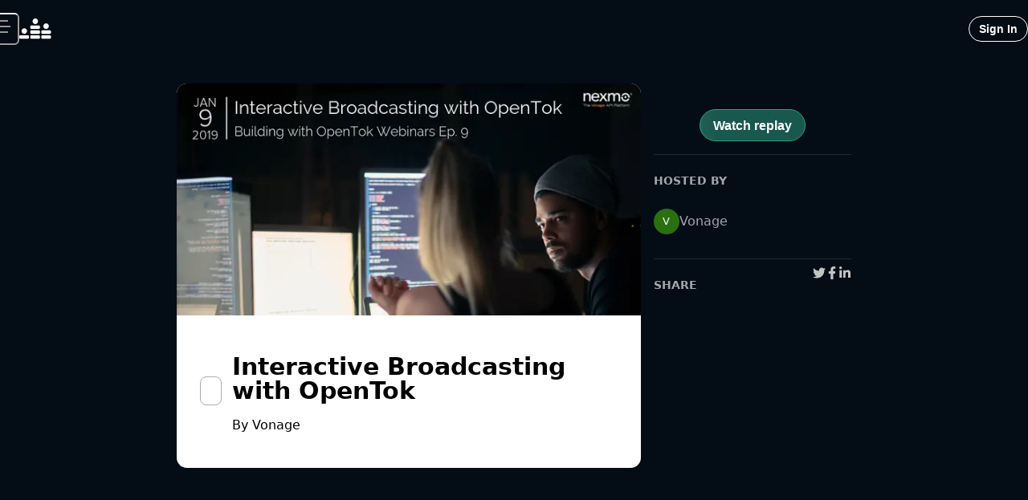

--- FILE ---
content_type: application/javascript; charset=utf-8
request_url: https://www.crowdcast.io/_next/static/chunks/57c8f01986abf5d4.js
body_size: 61798
content:
(globalThis.TURBOPACK||(globalThis.TURBOPACK=[])).push(["object"==typeof document?document.currentScript:void 0,131011,(e,t,i)=>{function r(e,t){e.onload=function(){this.onerror=this.onload=null,t(null,e)},e.onerror=function(){this.onerror=this.onload=null,t(Error("Failed to load "+this.src),e)}}t.exports=function(e,t,i){var s=document.head||document.getElementsByTagName("head")[0],n=document.createElement("script");"function"==typeof t&&(i=t,t={}),i=i||function(){},n.type=(t=t||{}).type||"text/javascript",n.charset=t.charset||"utf8",n.async=!("async"in t)||!!t.async,n.src=e,t.attrs&&function(e,t){for(var i in t)e.setAttribute(i,t[i])}(n,t.attrs),t.text&&(n.text=""+t.text),("onload"in n?r:function(e,t){e.onreadystatechange=function(){("complete"==this.readyState||"loaded"==this.readyState)&&(this.onreadystatechange=null,t(null,e))}})(n,i),n.onload||r(n,i),s.appendChild(n)}},757965,(e,t,i)=>{"use strict";var r=function(e){var t,i,r;return!!(t=e)&&"object"==typeof t&&(i=e,"[object RegExp]"!==(r=Object.prototype.toString.call(i))&&"[object Date]"!==r&&i.$$typeof!==s)},s="function"==typeof Symbol&&Symbol.for?Symbol.for("react.element"):60103;function n(e,t){return!1!==t.clone&&t.isMergeableObject(e)?u(Array.isArray(e)?[]:{},e,t):e}function a(e,t,i){return e.concat(t).map(function(e){return n(e,i)})}function o(e){return Object.keys(e).concat(Object.getOwnPropertySymbols?Object.getOwnPropertySymbols(e).filter(function(t){return Object.propertyIsEnumerable.call(e,t)}):[])}function l(e,t){try{return t in e}catch(e){return!1}}function u(e,t,i){(i=i||{}).arrayMerge=i.arrayMerge||a,i.isMergeableObject=i.isMergeableObject||r,i.cloneUnlessOtherwiseSpecified=n;var s,c,d=Array.isArray(t);return d!==Array.isArray(e)?n(t,i):d?i.arrayMerge(e,t,i):(c={},(s=i).isMergeableObject(e)&&o(e).forEach(function(t){c[t]=n(e[t],s)}),o(t).forEach(function(i){l(e,i)&&!(Object.hasOwnProperty.call(e,i)&&Object.propertyIsEnumerable.call(e,i))||(l(e,i)&&s.isMergeableObject(t[i])?c[i]=(function(e,t){if(!t.customMerge)return u;var i=t.customMerge(e);return"function"==typeof i?i:u})(i,s)(e[i],t[i],s):c[i]=n(t[i],s))}),c)}u.all=function(e,t){if(!Array.isArray(e))throw Error("first argument should be an array");return e.reduce(function(e,i){return u(e,i,t)},{})},t.exports=u},530165,(e,t,i)=>{var r=Object.create,s=Object.defineProperty,n=Object.getOwnPropertyDescriptor,a=Object.getOwnPropertyNames,o=Object.getPrototypeOf,l=Object.prototype.hasOwnProperty,u=(e,t,i,r)=>{if(t&&"object"==typeof t||"function"==typeof t)for(let o of a(t))l.call(e,o)||o===i||s(e,o,{get:()=>t[o],enumerable:!(r=n(t,o))||r.enumerable});return e},c=(e,t,i)=>(i=null!=e?r(o(e)):{},u(!t&&e&&e.__esModule?i:s(i,"default",{value:e,enumerable:!0}),e)),d={},h={callPlayer:()=>P,getConfig:()=>T,getSDK:()=>j,isBlobUrl:()=>I,isMediaStream:()=>F,lazy:()=>g,omit:()=>D,parseEndTime:()=>x,parseStartTime:()=>S,queryString:()=>E,randomString:()=>C,supportsWebKitPresentationMode:()=>R};for(var f in h)s(d,f,{get:h[f],enumerable:!0});t.exports=u(s({},"__esModule",{value:!0}),d);var p=c(e.r(191788)),m=c(e.r(131011)),y=c(e.r(757965));let g=e=>p.default.lazy(async()=>{let t=await e();return"function"==typeof t.default?t:t.default}),_=/[?&#](?:start|t)=([0-9hms]+)/,v=/[?&#]end=([0-9hms]+)/,b=/(\d+)(h|m|s)/g,w=/^\d+$/;function k(e,t){if(e instanceof Array)return;let i=e.match(t);if(i){let e=i[1];if(e.match(b)){var r=e;let t=0,i=b.exec(r);for(;null!==i;){let[,e,s]=i;"h"===s&&(t+=60*parseInt(e,10)*60),"m"===s&&(t+=60*parseInt(e,10)),"s"===s&&(t+=parseInt(e,10)),i=b.exec(r)}return t}if(w.test(e))return parseInt(e)}}function S(e){return k(e,_)}function x(e){return k(e,v)}function C(){return Math.random().toString(36).substr(2,5)}function E(e){return Object.keys(e).map(t=>`${t}=${e[t]}`).join("&")}function A(e){return window[e]?window[e]:window.exports&&window.exports[e]?window.exports[e]:window.module&&window.module.exports&&window.module.exports[e]?window.module.exports[e]:null}let O={},j=function(e,t,i=null,r=()=>!0,s=m.default){let n=A(t);return n&&r(n)?Promise.resolve(n):new Promise((r,n)=>{if(O[e])return void O[e].push({resolve:r,reject:n});O[e]=[{resolve:r,reject:n}];let a=t=>{O[e].forEach(e=>e.resolve(t))};if(i){let e=window[i];window[i]=function(){e&&e(),a(A(t))}}s(e,r=>{r?(O[e].forEach(e=>e.reject(r)),O[e]=null):i||a(A(t))})})};function T(e,t){return(0,y.default)(t.config,e.config)}function D(e,...t){let i=[].concat(...t),r={};for(let t of Object.keys(e))-1===i.indexOf(t)&&(r[t]=e[t]);return r}function P(e,...t){if(!this.player||!this.player[e]){let t=`ReactPlayer: ${this.constructor.displayName} player could not call %c${e}%c \u2013 `;return this.player?this.player[e]||(t+="The method was not available"):t+="The player was not available",console.warn(t,"font-weight: bold",""),null}return this.player[e](...t)}function F(e){return"undefined"!=typeof window&&void 0!==window.MediaStream&&e instanceof window.MediaStream}function I(e){return/^blob:/.test(e)}function R(e=document.createElement("video")){let t=!1===/iPhone|iPod/.test(navigator.userAgent);return e.webkitSupportsPresentationMode&&"function"==typeof e.webkitSetPresentationMode&&t}},439635,(e,t,i)=>{var r=Object.defineProperty,s=Object.getOwnPropertyDescriptor,n=Object.getOwnPropertyNames,a=Object.prototype.hasOwnProperty,o={},l={AUDIO_EXTENSIONS:()=>C,DASH_EXTENSIONS:()=>O,FLV_EXTENSIONS:()=>j,HLS_EXTENSIONS:()=>A,MATCH_URL_DAILYMOTION:()=>w,MATCH_URL_FACEBOOK:()=>m,MATCH_URL_FACEBOOK_WATCH:()=>y,MATCH_URL_KALTURA:()=>x,MATCH_URL_MIXCLOUD:()=>k,MATCH_URL_MUX:()=>p,MATCH_URL_SOUNDCLOUD:()=>h,MATCH_URL_STREAMABLE:()=>g,MATCH_URL_TWITCH_CHANNEL:()=>b,MATCH_URL_TWITCH_VIDEO:()=>v,MATCH_URL_VIDYARD:()=>S,MATCH_URL_VIMEO:()=>f,MATCH_URL_WISTIA:()=>_,MATCH_URL_YOUTUBE:()=>d,VIDEO_EXTENSIONS:()=>E,canPlay:()=>D};for(var u in l)r(o,u,{get:l[u],enumerable:!0});t.exports=((e,t,i,o)=>{if(t&&"object"==typeof t||"function"==typeof t)for(let l of n(t))a.call(e,l)||l===i||r(e,l,{get:()=>t[l],enumerable:!(o=s(t,l))||o.enumerable});return e})(r({},"__esModule",{value:!0}),o);var c=e.r(530165);let d=/(?:youtu\.be\/|youtube(?:-nocookie|education)?\.com\/(?:embed\/|v\/|watch\/|watch\?v=|watch\?.+&v=|shorts\/|live\/))((\w|-){11})|youtube\.com\/playlist\?list=|youtube\.com\/user\//,h=/(?:soundcloud\.com|snd\.sc)\/[^.]+$/,f=/vimeo\.com\/(?!progressive_redirect).+/,p=/stream\.mux\.com\/(?!\w+\.m3u8)(\w+)/,m=/^https?:\/\/(www\.)?facebook\.com.*\/(video(s)?|watch|story)(\.php?|\/).+$/,y=/^https?:\/\/fb\.watch\/.+$/,g=/streamable\.com\/([a-z0-9]+)$/,_=/(?:wistia\.(?:com|net)|wi\.st)\/(?:medias|embed)\/(?:iframe\/)?([^?]+)/,v=/(?:www\.|go\.)?twitch\.tv\/videos\/(\d+)($|\?)/,b=/(?:www\.|go\.)?twitch\.tv\/([a-zA-Z0-9_]+)($|\?)/,w=/^(?:(?:https?):)?(?:\/\/)?(?:www\.)?(?:(?:dailymotion\.com(?:\/embed)?\/video)|dai\.ly)\/([a-zA-Z0-9]+)(?:_[\w_-]+)?(?:[\w.#_-]+)?/,k=/mixcloud\.com\/([^/]+\/[^/]+)/,S=/vidyard.com\/(?:watch\/)?([a-zA-Z0-9-_]+)/,x=/^https?:\/\/[a-zA-Z]+\.kaltura.(com|org)\/p\/([0-9]+)\/sp\/([0-9]+)00\/embedIframeJs\/uiconf_id\/([0-9]+)\/partner_id\/([0-9]+)(.*)entry_id.([a-zA-Z0-9-_].*)$/,C=/\.(m4a|m4b|mp4a|mpga|mp2|mp2a|mp3|m2a|m3a|wav|weba|aac|oga|spx)($|\?)/i,E=/\.(mp4|og[gv]|webm|mov|m4v)(#t=[,\d+]+)?($|\?)/i,A=/\.(m3u8)($|\?)/i,O=/\.(mpd)($|\?)/i,j=/\.(flv)($|\?)/i,T=e=>{if(e instanceof Array){for(let t of e)if("string"==typeof t&&T(t)||T(t.src))return!0;return!1}return!!((0,c.isMediaStream)(e)||(0,c.isBlobUrl)(e))||C.test(e)||E.test(e)||A.test(e)||O.test(e)||j.test(e)},D={youtube:e=>e instanceof Array?e.every(e=>d.test(e)):d.test(e),soundcloud:e=>h.test(e)&&!C.test(e),vimeo:e=>f.test(e)&&!E.test(e)&&!A.test(e),mux:e=>p.test(e),facebook:e=>m.test(e)||y.test(e),streamable:e=>g.test(e),wistia:e=>_.test(e),twitch:e=>v.test(e)||b.test(e),dailymotion:e=>w.test(e),mixcloud:e=>k.test(e),vidyard:e=>S.test(e),kaltura:e=>x.test(e),file:T}},401592,e=>{"use strict";var t=e.i(391398),i=e.i(711700),r=e.i(724867),s=e.i(316572);e.s(["default",0,({isWhite:e})=>(0,t.jsxs)(i.Flex,{alignItems:"center",children:[(0,t.jsx)(r.Icon,{as:e?s.CcLogoWhite:s.CcLogoColor,width:"36px",height:"26px"}),(0,t.jsx)(r.Icon,{as:e?s.CcTitleWhite:s.CcTitleColor,width:"auto",height:"20px",ml:"10px",pb:"1px"})]})])},376371,e=>{"use strict";var t=e.i(191788),i=e.i(374833),r=e.i(946440),s=e.i(840272),n=e.i(205904),a=e.i(707065),o=e.i(623520),l=e.i(238019),u=e.i(391398),c=(0,r.chakra)("div",{baseStyle:{boxShadow:"none",backgroundClip:"padding-box",cursor:"default",color:"transparent",pointerEvents:"none",userSelect:"none","&::before, &::after, *":{visibility:"hidden"}}}),d=(0,s.cssVar)("skeleton-start-color"),h=(0,s.cssVar)("skeleton-end-color"),f=(0,a.keyframes)({from:{opacity:0},to:{opacity:1}}),p=(0,a.keyframes)({from:{borderColor:d.reference,background:d.reference},to:{borderColor:h.reference,background:h.reference}}),m=(0,n.forwardRef)((e,n)=>{let a,m,y={...e,fadeDuration:"number"==typeof e.fadeDuration?e.fadeDuration:.4,speed:"number"==typeof e.speed?e.speed:.8},g=(0,o.useStyleConfig)("Skeleton",y),_=(a=(0,t.useRef)(!0),(0,t.useEffect)(()=>{a.current=!1},[]),a.current),{startColor:v="",endColor:b="",isLoaded:w,fadeDuration:k,speed:S,className:x,fitContent:C,...E}=(0,s.omitThemingProps)(y),[A,O]=(0,l.useToken)("colors",[v,b]),j=(m=(0,t.useRef)(),(0,t.useEffect)(()=>{m.current=w},[w]),m.current),T=(0,i.cx)("chakra-skeleton",x),D={...A&&{[d.variable]:A},...O&&{[h.variable]:O}};if(w){let e=_||j?"none":`${f} ${k}s`;return(0,u.jsx)(r.chakra.div,{ref:n,className:T,__css:{animation:e},...E})}return(0,u.jsx)(c,{ref:n,className:T,...E,__css:{width:C?"fit-content":void 0,...g,...D,_dark:{...g._dark,...D},animation:`${S}s linear infinite alternate ${p}`}})});m.displayName="Skeleton",e.s(["Skeleton",()=>m],376371)},68659,e=>{"use strict";var t=e.i(391398),i=e.i(376371);e.s(["default",0,({children:e,width:r="",loading:s})=>(0,t.jsx)(i.Skeleton,{w:s?"100%":r,h:"100%",mx:s?"auto":"",isLoaded:!s,borderRadius:8,overflow:"visible !important",children:e})])},958678,(e,t,i)=>{t.exports=e.r(280963)},537525,e=>{"use strict";var t=e.i(334406),i=e.i(776997),r=e.i(374833),s=e.i(205904),n=e.i(391398),a=(0,s.forwardRef)((e,s)=>{let{onClick:a,className:o,...l}=e,{onClose:u}=(0,t.useModalContext)(),c=(0,r.cx)("chakra-modal__close-btn",o),d=(0,t.useModalStyles)();return(0,n.jsx)(i.CloseButton,{ref:s,__css:d.closeButton,className:c,onClick:(0,r.callAllHandlers)(a,e=>{e.stopPropagation(),u()}),...l})});a.displayName="ModalCloseButton",e.s(["ModalCloseButton",()=>a])},232757,940013,206307,568325,e=>{"use strict";var t=e.i(334406),i=e.i(493316),r=e.i(806047),s=e.i(391398),[n,a]=(0,i.createContext)(),o={start:{ltr:"left",rtl:"right"},end:{ltr:"right",rtl:"left"}};function l(e){var i;let{isOpen:a,onClose:l,placement:u="right",children:c,...d}=e,h=(0,r.useTheme)(),f=null==(i=h.components)?void 0:i.Drawer,p=function(e,t){var i,r;if(e)return null!=(r=null==(i=o[e])?void 0:i[t])?r:e}(u,h.direction);return(0,s.jsx)(n,{value:{placement:p},children:(0,s.jsx)(t.Modal,{isOpen:a,onClose:l,styleConfig:f,...d,children:c})})}e.s(["Drawer",()=>l,"useDrawerContext",()=>a],232757);var u=e.i(340978),c=e.i(374833),d=e.i(946440),h=e.i(205904),f=e.i(702593),p=e.i(498817),m=e.i(811829),y=e.i(191788),g={exit:{duration:.15,ease:f.TRANSITION_EASINGS.easeInOut},enter:{type:"spring",damping:25,stiffness:180}},_={exit:({direction:e,transition:t,transitionEnd:i,delay:r})=>{var s;let{exit:n}=(0,f.getSlideTransition)({direction:e});return{...n,transition:null!=(s=null==t?void 0:t.exit)?s:f.withDelay.exit(g.exit,r),transitionEnd:null==i?void 0:i.exit}},enter:({direction:e,transitionEnd:t,transition:i,delay:r})=>{var s;let{enter:n}=(0,f.getSlideTransition)({direction:e});return{...n,transition:null!=(s=null==i?void 0:i.enter)?s:f.withDelay.enter(g.enter,r),transitionEnd:null==t?void 0:t.enter}}},v=(0,y.forwardRef)(function(e,t){let{direction:i="right",style:r,unmountOnExit:n,in:a,className:o,transition:l,transitionEnd:u,delay:d,motionProps:h,...y}=e,g=Object.assign({position:"fixed"},(0,f.getSlideTransition)({direction:i}).position,r),v=!n||a&&n,b=a||n?"enter":"exit",w={transitionEnd:u,transition:l,direction:i,delay:d};return(0,s.jsx)(p.AnimatePresence,{custom:w,children:v&&(0,s.jsx)(m.motion.div,{...y,ref:t,initial:"exit",className:(0,c.cx)("chakra-slide",o),animate:b,exit:"exit",custom:w,variants:_,style:g,...h})})});v.displayName="Slide",e.s(["Slide",()=>v],940013);var b=(0,d.chakra)(v),w=(0,h.forwardRef)((e,i)=>{let{className:r,children:n,motionProps:o,containerProps:l,...h}=e,{getDialogProps:f,getDialogContainerProps:p,isOpen:m}=(0,t.useModalContext)(),y=f(h,i),g=p(l),_=(0,c.cx)("chakra-modal__content",r),v=(0,t.useModalStyles)(),w={display:"flex",flexDirection:"column",position:"relative",width:"100%",outline:0,...v.dialog},k={display:"flex",width:"100vw",height:"$100vh",position:"fixed",left:0,top:0,...v.dialogContainer},{placement:S}=a();return(0,s.jsx)(u.ModalFocusScope,{children:(0,s.jsx)(d.chakra.div,{...g,className:"chakra-modal__content-container",__css:k,children:(0,s.jsx)(b,{motionProps:o,direction:S,in:m,className:_,...y,__css:w,children:n})})})});w.displayName="DrawerContent",e.s(["DrawerContent",()=>w],206307);var k=e.i(809210);e.s(["DrawerOverlay",()=>k.ModalOverlay],568325)},38909,e=>{"use strict";var t=(0,e.i(59155).createIcon)({displayName:"ChevronDownIcon",d:"M16.59 8.59L12 13.17 7.41 8.59 6 10l6 6 6-6z"});e.s(["ChevronDownIcon",()=>t])},180322,e=>{"use strict";var t=e.i(946440),i=e.i(205904),r=e.i(391398),s=(0,i.forwardRef)(function(e,i){let{templateAreas:s,gap:n,rowGap:a,columnGap:o,column:l,row:u,autoFlow:c,autoRows:d,templateRows:h,autoColumns:f,templateColumns:p,...m}=e;return(0,r.jsx)(t.chakra.div,{ref:i,__css:{display:"grid",gridTemplateAreas:s,gridGap:n,gridRowGap:a,gridColumnGap:o,gridAutoColumns:f,gridColumn:l,gridRow:u,gridAutoFlow:c,gridAutoRows:d,gridTemplateRows:h,gridTemplateColumns:p},...m})});s.displayName="Grid",e.s(["Grid",()=>s])},317176,(e,t,i)=>{"use strict";t.exports="SECRET_DO_NOT_PASS_THIS_OR_YOU_WILL_BE_FIRED"},910432,(e,t,i)=>{"use strict";var r=e.r(317176);function s(){}function n(){}n.resetWarningCache=s,t.exports=function(){function e(e,t,i,s,n,a){if(a!==r){var o=Error("Calling PropTypes validators directly is not supported by the `prop-types` package. Use PropTypes.checkPropTypes() to call them. Read more at http://fb.me/use-check-prop-types");throw o.name="Invariant Violation",o}}function t(){return e}e.isRequired=e;var i={array:e,bigint:e,bool:e,func:e,number:e,object:e,string:e,symbol:e,any:e,arrayOf:t,element:e,elementType:e,instanceOf:t,node:e,objectOf:t,oneOf:t,oneOfType:t,shape:t,exact:t,checkPropTypes:n,resetWarningCache:s};return i.PropTypes=i,i}},691567,(e,t,i)=>{t.exports=e.r(910432)()},88469,e=>{"use strict";var t=e.i(391398),i=e.i(191788);let r={};e.s(["default",0,({i18nKey:s,components:n,values:a,fallback:o,defaultTrans:l})=>{var u;let c="common",d=s;s.includes(":")&&([c,d]=s.split(":",2));let h=(u=function(t){if(r[t])return r[t];try{let i=e.f({"../../locales/en/about.json":{id:()=>732965,module:()=>e.r(732965)},"../../locales/en/auth.json":{id:()=>343202,module:()=>e.r(343202)},"../../locales/en/careers.json":{id:()=>901444,module:()=>e.r(901444)},"../../locales/en/channel-settings.json":{id:()=>189370,module:()=>e.r(189370)},"../../locales/en/channel.json":{id:()=>250506,module:()=>e.r(250506)},"../../locales/en/common.json":{id:()=>301513,module:()=>e.r(301513)},"../../locales/en/customers.json":{id:()=>235093,module:()=>e.r(235093)},"../../locales/en/dashboard.json":{id:()=>75024,module:()=>e.r(75024)},"../../locales/en/equality.json":{id:()=>347335,module:()=>e.r(347335)},"../../locales/en/event-modal.json":{id:()=>161109,module:()=>e.r(161109)},"../../locales/en/event-nav.json":{id:()=>862316,module:()=>e.r(862316)},"../../locales/en/explore.json":{id:()=>909830,module:()=>e.r(909830)},"../../locales/en/home.json":{id:()=>969348,module:()=>e.r(969348)},"../../locales/en/invites.json":{id:()=>462525,module:()=>e.r(462525)},"../../locales/en/joined-events.json":{id:()=>224193,module:()=>e.r(224193)},"../../locales/en/landing-page.json":{id:()=>505324,module:()=>e.r(505324)},"../../locales/en/legacy-events.json":{id:()=>175876,module:()=>e.r(175876)},"../../locales/en/m.json":{id:()=>56177,module:()=>e.r(56177)},"../../locales/en/marketing.json":{id:()=>640119,module:()=>e.r(640119)},"../../locales/en/new.json":{id:()=>176064,module:()=>e.r(176064)},"../../locales/en/partners.json":{id:()=>812220,module:()=>e.r(812220)},"../../locales/en/polls.json":{id:()=>821370,module:()=>e.r(821370)},"../../locales/en/pricing.json":{id:()=>573413,module:()=>e.r(573413)},"../../locales/en/privacy-policy.json":{id:()=>651964,module:()=>e.r(651964)},"../../locales/en/product.json":{id:()=>259946,module:()=>e.r(259946)},"../../locales/en/qa.json":{id:()=>354125,module:()=>e.r(354125)},"../../locales/en/sidebar.json":{id:()=>920802,module:()=>e.r(920802)},"../../locales/en/stage.json":{id:()=>927370,module:()=>e.r(927370)},"../../locales/en/tos.json":{id:()=>757379,module:()=>e.r(757379)},"../../locales/en/user-settings.json":{id:()=>134453,module:()=>e.r(134453)},"../../locales/en/users.json":{id:()=>108035,module:()=>e.r(108035)}})(`../../locales/en/${t}.json`);return r[t]=i,i}catch(e){return console.warn(`[i18n/Trans] Failed to load namespace "${t}":`,e),{}}}(c),d.split(".").reduce((e,t)=>e?.[t],u));return void 0===h&&(h=o||l||s,console.warn(`[i18n/Trans] Missing translation: ${s}`)),(0,t.jsx)(t.Fragment,{children:function e(r,s,n){let a;if(!r||"string"!=typeof r)return null;let o=r;if(n&&Object.keys(n).forEach(e=>{let t=RegExp(`{{\\s*${e}\\s*}}`,"g");o=o.replace(t,String(n[e]))}),!s)return o;let l=[],u=0,c=/<(\w+)>((?:(?!<\/\1>).)*)<\/\1>/gs,d=0;for(c.lastIndex=0;null!==(a=c.exec(o));){let r;if(a.index>d){let e=o.substring(d,a.index);e&&l.push((0,t.jsx)(i.default.Fragment,{children:e},`text-${u++}`))}let[c,h,f]=a;if(r=Array.isArray(s)?s[parseInt(h,10)]:s[h]){let t=e(f,s,n);l.push((0,i.cloneElement)(r,{key:`comp-${u++}`},t))}else l.push((0,t.jsx)("span",{children:f},`fallback-${u++}`));d=a.index+c.length}if(d<o.length){let e=o.substring(d);e&&l.push((0,t.jsx)(i.default.Fragment,{children:e},`text-${u++}`))}return 0===l.length?o:1===l.length?l[0]:(0,t.jsx)(t.Fragment,{children:l})}(h,n,a)})}])},901581,e=>{"use strict";var t=(0,e.i(946440).chakra)("div",{baseStyle:{flex:1,justifySelf:"stretch",alignSelf:"stretch"}});t.displayName="Spacer",e.s(["Spacer",()=>t])},252513,e=>{"use strict";var t=e.i(205904),i=e.i(391398),r=(0,t.forwardRef)(function(e,t){let{htmlWidth:r,htmlHeight:s,alt:n,...a}=e;return(0,i.jsx)("img",{width:r,height:s,ref:t,alt:n,...a})});r.displayName="NativeImage";var s=e.i(780631),n=e.i(946440),a=(0,t.forwardRef)(function(e,t){let{fallbackSrc:a,fallback:o,src:l,srcSet:u,align:c,fit:d,loading:h,ignoreFallback:f,crossOrigin:p,fallbackStrategy:m="beforeLoadOrError",referrerPolicy:y,...g}=e,_=void 0!==a||void 0!==o,v=null!=h||f||!_,b=(0,s.useImage)({...e,crossOrigin:p,ignoreFallback:v}),w=(0,s.shouldShowFallbackImage)(b,m),k={ref:t,objectFit:d,objectPosition:c,...v?g:function(e,t=[]){let i=Object.assign({},e);for(let e of t)e in i&&delete i[e];return i}(g,["onError","onLoad"])};return w?o||(0,i.jsx)(n.chakra.img,{as:r,className:"chakra-image__placeholder",src:a,...k}):(0,i.jsx)(n.chakra.img,{as:r,src:l,srcSet:u,crossOrigin:p,loading:h,referrerPolicy:y,className:"chakra-image",...k})});a.displayName="Image",e.s(["Image",()=>a],252513)},498683,335087,e=>{"use strict";var t=e.i(391398),i=e.i(941127),r=e.i(603263),s=e.i(259052),n=e.i(191788),a=e.i(105877),o=e.i(583596);e.i(810408);var l=e.i(422850);let u=e=>{let{data:t,refetch:i}=(0,l.useGetOrgFollowerCountQuery)({variables:{orgId:e},skip:!e,fetchPolicy:"cache-first"});return{totalFollowerCount:(0,n.useMemo)(()=>{let e=0;if(t)try{let i=t?.organizations_by_pk?.followers_aggregate?.aggregate?.count;i&&Number.isInteger(i)&&(e+=i)}catch(t){e=0}return e},[t]),refetchFollowerCount:i}};e.s(["default",0,u],335087);var c=e.i(309662),d=e.i(203828);e.s(["default",0,({orgId:e,buttonStyle:h,buttonStyleUnfollow:f,buttonSize:p,unfollowText:m})=>{let{user:y}=(0,a.useAuth)(),g=(0,d.useRouter)(),[_]=(0,l.useFollowChannelMutation)(),[v]=(0,l.useUnfollowChannelMutation)(),[b]=(0,l.useInsertFcmTokenMutation)(),{refetchFollowerCount:w}=u(e),{data:k}=(0,l.useGetFcmTokensForUserQuery)({variables:{user_id:y?.id},skip:!y}),[S,x]=n.useState(!1);n.useEffect(()=>{e&&y?.id&&(0,c.post)("/api/follows/isFollowing",{org_id:e,user_id:y?.id}).then(e=>{e?.isFollowing&&x(!0)})},[e,y?.id]);let C=async()=>{if(y||g.push(`/sign-in?redirectTo=${g.asPath}`),e&&y?.id&&!S&&(await _({variables:{organization_id:e,user_id:y?.id}}),await w(),x(!0),y&&!k?.fcm_tokens?.length)){let e=await o.firebaseCloudMessaging.init();e&&b({variables:{fcm_token:{token:e,user_id:y?.id}}})}},E=async()=>{e&&y?.id&&S&&(await v({variables:{organization_id:e,user_id:y?.id}}),await w(),x(!1))};return(0,t.jsx)(i.Box,{alignSelf:"center",children:S?(0,t.jsx)(s.Tooltip,{label:"Stop receiving notifications about new events",children:(0,t.jsx)(r.Button,{variant:f||"pillOutline_gray",onClick:E,id:"followBtn",size:p||"md",children:m||"Following"})}):(0,t.jsx)(s.Tooltip,{label:"Get notified every time this host goes live",children:(0,t.jsx)(r.Button,{variant:h||"pill_teal",onClick:C,id:"followBtn",textTransform:"capitalize",size:p||"md",children:"Follow"})})})}],498683)},325016,(e,t,i)=>{var r=0/0,s=/^\s+|\s+$/g,n=/^[-+]0x[0-9a-f]+$/i,a=/^0b[01]+$/i,o=/^0o[0-7]+$/i,l=parseInt,u=e.g&&e.g.Object===Object&&e.g,c="object"==typeof self&&self&&self.Object===Object&&self,d=u||c||Function("return this")(),h=Object.prototype.toString,f=Math.max,p=Math.min,m=function(){return d.Date.now()};function y(e){var t=typeof e;return!!e&&("object"==t||"function"==t)}function g(e){if("number"==typeof e)return e;if("symbol"==typeof(t=e)||t&&"object"==typeof t&&"[object Symbol]"==h.call(t))return r;if(y(e)){var t,i="function"==typeof e.valueOf?e.valueOf():e;e=y(i)?i+"":i}if("string"!=typeof e)return 0===e?e:+e;e=e.replace(s,"");var u=a.test(e);return u||o.test(e)?l(e.slice(2),u?2:8):n.test(e)?r:+e}t.exports=function(e,t,i){var r,s,n,a,o,l,u=0,c=!1,d=!1,h=!0;if("function"!=typeof e)throw TypeError("Expected a function");function _(t){var i=r,n=s;return r=s=void 0,u=t,a=e.apply(n,i)}function v(e){var i=e-l,r=e-u;return void 0===l||i>=t||i<0||d&&r>=n}function b(){var e,i,r,s=m();if(v(s))return w(s);o=setTimeout(b,(e=s-l,i=s-u,r=t-e,d?p(r,n-i):r))}function w(e){return(o=void 0,h&&r)?_(e):(r=s=void 0,a)}function k(){var e,i=m(),n=v(i);if(r=arguments,s=this,l=i,n){if(void 0===o)return u=e=l,o=setTimeout(b,t),c?_(e):a;if(d)return o=setTimeout(b,t),_(l)}return void 0===o&&(o=setTimeout(b,t)),a}return t=g(t)||0,y(i)&&(c=!!i.leading,n=(d="maxWait"in i)?f(g(i.maxWait)||0,t):n,h="trailing"in i?!!i.trailing:h),k.cancel=function(){void 0!==o&&clearTimeout(o),u=0,r=l=s=o=void 0},k.flush=function(){return void 0===o?a:w(m())},k}},224481,e=>{"use strict";var t=e.i(724867),i=e.i(493316),r=e.i(946440),s=e.i(205904),n=e.i(840272),a=e.i(623520),o=e.i(391398),[l,u]=(0,i.createContext)({name:"TagStylesContext",errorMessage:"useTagStyles returned is 'undefined'. Seems you forgot to wrap the components in \"<Tag />\" "}),c=(0,s.forwardRef)((e,t)=>{let i=(0,a.useMultiStyleConfig)("Tag",e),s=(0,n.omitThemingProps)(e),u={display:"inline-flex",verticalAlign:"top",alignItems:"center",maxWidth:"100%",...i.container};return(0,o.jsx)(l,{value:i,children:(0,o.jsx)(r.chakra.span,{ref:t,...s,__css:u})})});c.displayName="Tag",(0,s.forwardRef)((e,t)=>{let i=u();return(0,o.jsx)(r.chakra.span,{ref:t,noOfLines:1,...e,__css:i.label})}).displayName="TagLabel";var d=(0,s.forwardRef)((e,i)=>(0,o.jsx)(t.Icon,{ref:i,verticalAlign:"top",marginEnd:"0.5rem",...e}));d.displayName="TagLeftIcon";var h=(0,s.forwardRef)((e,i)=>(0,o.jsx)(t.Icon,{ref:i,verticalAlign:"top",marginStart:"0.5rem",...e}));h.displayName="TagRightIcon";var f=e=>(0,o.jsx)(t.Icon,{verticalAlign:"inherit",viewBox:"0 0 512 512",...e,children:(0,o.jsx)("path",{fill:"currentColor",d:"M289.94 256l95-95A24 24 0 00351 127l-95 95-95-95a24 24 0 00-34 34l95 95-95 95a24 24 0 1034 34l95-95 95 95a24 24 0 0034-34z"})});f.displayName="TagCloseIcon",(0,s.forwardRef)((e,t)=>{let{isDisabled:i,children:s,...n}=e,a={display:"flex",alignItems:"center",justifyContent:"center",outline:"0",...u().closeButton};return(0,o.jsx)(r.chakra.button,{ref:t,"aria-label":"close",...n,type:"button",disabled:i,__css:a,children:s||(0,o.jsx)(f,{})})}).displayName="TagCloseButton",e.s(["Tag",()=>c,"TagLeftIcon",()=>d,"TagRightIcon",()=>h])},133521,e=>{"use strict";var t=e.i(537525);e.s(["AlertDialogCloseButton",()=>t.ModalCloseButton])},848331,e=>{"use strict";var t=e.i(623886),i=e.i(699213);function r(e){return(0,i.default)(1,arguments),(0,t.default)(e).getTime()>Date.now()}e.s(["isFuture",()=>r],848331)},173420,e=>{"use strict";var t=e.i(334406),i=e.i(374833),r=e.i(946440),s=e.i(205904),n=e.i(391398),a=(0,s.forwardRef)((e,s)=>{let{className:a,...o}=e,l=(0,i.cx)("chakra-modal__footer",a),u={display:"flex",alignItems:"center",justifyContent:"flex-end",...(0,t.useModalStyles)().footer};return(0,n.jsx)(r.chakra.footer,{ref:s,...o,__css:u,className:l})});a.displayName="ModalFooter",e.s(["ModalFooter",()=>a])},458541,822570,260665,763791,907713,e=>{"use strict";var t=e.i(269333),i=e.i(334406),r=e.i(205904),s=e.i(391398);function n(e){let{leastDestructiveRef:t,...r}=e;return(0,s.jsx)(i.Modal,{...r,initialFocusRef:t})}var a=(0,r.forwardRef)((e,i)=>(0,s.jsx)(t.ModalContent,{ref:i,role:"alertdialog",...e}));e.s(["AlertDialog",()=>n,"AlertDialogContent",()=>a],458541);var o=e.i(334669);e.s(["AlertDialogBody",()=>o.ModalBody],822570);var l=e.i(173420);e.s(["AlertDialogFooter",()=>l.ModalFooter],260665);var u=e.i(71536);e.s(["AlertDialogHeader",()=>u.ModalHeader],763791);var c=e.i(809210);e.s(["AlertDialogOverlay",()=>c.ModalOverlay],907713)},247095,e=>{"use strict";var t=e.i(512527),i=e.i(699213),r=e.i(799306),s=e.i(486066);function n(e){return(n="function"==typeof Symbol&&"symbol"==typeof Symbol.iterator?function(e){return typeof e}:function(e){return e&&"function"==typeof Symbol&&e.constructor===Symbol&&e!==Symbol.prototype?"symbol":typeof e})(e)}function a(e,a){if((0,i.default)(2,arguments),!a||"object"!==n(a))return new Date(NaN);var o=a.years?(0,r.default)(a.years):0,l=a.months?(0,r.default)(a.months):0,u=a.weeks?(0,r.default)(a.weeks):0,c=a.days?(0,r.default)(a.days):0,d=a.hours?(0,r.default)(a.hours):0,h=a.minutes?(0,r.default)(a.minutes):0,f=a.seconds?(0,r.default)(a.seconds):0;return new Date((function(e,s){(0,i.default)(2,arguments);var n=(0,r.default)(s);return(0,t.default)(e,-n)})(function(e,t){(0,i.default)(2,arguments);var n=(0,r.default)(t);return(0,s.default)(e,-n)}(e,l+12*o),c+7*u).getTime()-1e3*(f+60*(h+60*d)))}e.s(["sub",()=>a],247095)},437254,e=>{"use strict";var t=e.i(623886),i=e.i(699213);function r(e,r){(0,i.default)(2,arguments);var s=(0,t.default)(e).getTime(),n=(0,t.default)(r.start).getTime(),a=(0,t.default)(r.end).getTime();if(!(n<=a))throw RangeError("Invalid interval");return s>=n&&s<=a}e.s(["isWithinInterval",()=>r],437254)},658033,e=>{"use strict";e.s(["isAuthPage",0,e=>(e?.startsWith("/sign-in")||e?.startsWith("/sign-up")||e?.startsWith("/impersonate")||e?.startsWith("/m?")||e?.startsWith("/mgclnk"))??!1])},791865,e=>{"use strict";var t=(0,e.i(59155).createIcon)({displayName:"CheckCircleIcon",d:"M12,0A12,12,0,1,0,24,12,12.014,12.014,0,0,0,12,0Zm6.927,8.2-6.845,9.289a1.011,1.011,0,0,1-1.43.188L5.764,13.769a1,1,0,1,1,1.25-1.562l4.076,3.261,6.227-8.451A1,1,0,1,1,18.927,8.2Z"});e.s(["CheckCircleIcon",()=>t])},286928,e=>{"use strict";var t=e.i(314622),i=e.i(621470),r=e.i(806047),s=e.i(374833);function n(e,n){var a,o,l,u;let c,d,h,f,p=(o=(0,s.isObject)(n)?n:{fallback:null!=n?n:"base"},c=(0,s.isObject)(o)?o:{fallback:null!=o?o:"base"},h=(d=(0,r.useTheme)().__breakpoints.details.map(({minMaxQuery:e,breakpoint:t})=>({breakpoint:t,query:e.replace("@media screen and ","")}))).map(e=>e.breakpoint===c.fallback),f=(0,i.useMediaQuery)(d.map(e=>e.query),{fallback:h,ssr:c.ssr}).findIndex(e=>!0==e),null!=(u=null==(l=d[f])?void 0:l.breakpoint)?u:c.fallback),m=(0,r.useTheme)();if(!p)return;let y=Array.from((null==(a=m.__breakpoints)?void 0:a.keys)||[]);return function(e,i,r=t.breakpoints){let s=Object.keys(e).indexOf(i);if(-1!==s)return e[i];let n=r.indexOf(i);for(;n>=0;){let t=r[n];if(e.hasOwnProperty(t)){s=n;break}n-=1}if(-1!==s)return e[r[s]]}(Array.isArray(e)?Object.fromEntries(Object.entries((0,t.arrayToObjectNotation)(e,y)).map(([e,t])=>[e,t])):e,p,y)}e.s(["useBreakpointValue",()=>n],286928)},66354,e=>{"use strict";var t=e.i(391398),i=e.i(191788);e.i(278099);var r=e.i(129962),s=e.i(115393);e.s(["default",0,({children:e,direction:n,duration:a,height:o,width:l,onRest:u})=>{let c=i.useRef(null),d=(0,s.useFadeIn)(n,a,c,u);return(0,t.jsx)(r.animated.div,{ref:c,style:{...d,height:o||"100%",width:l},children:e})}])},950041,e=>{"use strict";function t(){let e=navigator.userAgent;return{name:function(e){let t=e.match(/(opera|chrome|safari|firefox|msie|trident(?=\/))\/?\s*(\d+)/i)||[];if(t=t[2]?[t[1],t[2]]:[navigator.appName,navigator.appVersion,"-?"],/trident/i.test(t[1]))return"IE";if("Chrome"===t[1]&&null!==e.match(/\bOPR|Edge\/(\d+)/))return"Opera";let i=e.match(/version\/(\d+)/i);return null!==i&&t.splice(1,1,i[1]),t[0]}(e),version:function(e){let t=e.match(/(opera|chrome|safari|firefox|msie|trident(?=\/))\/?\s*(\d+)/i)||[];if(t=t[2]?[t[1],t[2]]:[navigator.appName,navigator.appVersion,"-?"],/trident/i.test(t[1]))return(/\brv[ :]+(\d+)/g.exec(e)||[])[1]||"";if("Chrome"===t[1]){let t=e.match(/\bOPR|Edge\/(\d+)/);if(null!==t)return t[1]}let i=e.match(/version\/(\d+)/i);return null!==i&&t.splice(1,1,i[1]),t[1]}(e)}}e.s(["getBrowserNameAndVersion",0,()=>{let e=t();return`${e.name} ${e.version}`},"isAndroidPhone",0,()=>{let e=navigator.userAgent||navigator.vendor;return/android/i.test(e)&&/mobile/i.test(e)},"isIOS",0,()=>"undefined"!=typeof navigator?["iPad Simulator","iPhone Simulator","iPod Simulator","iPad","iPhone","iPod"].includes(navigator.platform):null,"isOldSafari",0,()=>{if("undefined"==typeof navigator)return!1;let e=t(),i=parseInt(e.version,10);return"Safari"===e.name&&!!(i<15)},"supportsSafariNativeVideo",0,()=>{if("undefined"==typeof navigator)return!1;let e=t(),i=parseInt(e.version,10);return"Safari"===e.name&&!!(i>=17)}])},832564,(e,t,i)=>{var r=Object.defineProperty,s=Object.getOwnPropertyDescriptor,n=Object.getOwnPropertyNames,a=Object.prototype.hasOwnProperty,o={},l={default:()=>h};for(var u in l)r(o,u,{get:l[u],enumerable:!0});t.exports=((e,t,i,o)=>{if(t&&"object"==typeof t||"function"==typeof t)for(let l of n(t))a.call(e,l)||l===i||r(e,l,{get:()=>t[l],enumerable:!(o=s(t,l))||o.enumerable});return e})(r({},"__esModule",{value:!0}),o);var c=e.r(530165),d=e.r(439635),h=[{key:"youtube",name:"YouTube",canPlay:d.canPlay.youtube,lazyPlayer:(0,c.lazy)(()=>e.A(943641))},{key:"soundcloud",name:"SoundCloud",canPlay:d.canPlay.soundcloud,lazyPlayer:(0,c.lazy)(()=>e.A(461792))},{key:"vimeo",name:"Vimeo",canPlay:d.canPlay.vimeo,lazyPlayer:(0,c.lazy)(()=>e.A(962796))},{key:"mux",name:"Mux",canPlay:d.canPlay.mux,lazyPlayer:(0,c.lazy)(()=>e.A(824308))},{key:"facebook",name:"Facebook",canPlay:d.canPlay.facebook,lazyPlayer:(0,c.lazy)(()=>e.A(845904))},{key:"streamable",name:"Streamable",canPlay:d.canPlay.streamable,lazyPlayer:(0,c.lazy)(()=>e.A(333232))},{key:"wistia",name:"Wistia",canPlay:d.canPlay.wistia,lazyPlayer:(0,c.lazy)(()=>e.A(779175))},{key:"twitch",name:"Twitch",canPlay:d.canPlay.twitch,lazyPlayer:(0,c.lazy)(()=>e.A(553666))},{key:"dailymotion",name:"DailyMotion",canPlay:d.canPlay.dailymotion,lazyPlayer:(0,c.lazy)(()=>e.A(656))},{key:"mixcloud",name:"Mixcloud",canPlay:d.canPlay.mixcloud,lazyPlayer:(0,c.lazy)(()=>e.A(196531))},{key:"vidyard",name:"Vidyard",canPlay:d.canPlay.vidyard,lazyPlayer:(0,c.lazy)(()=>e.A(258033))},{key:"kaltura",name:"Kaltura",canPlay:d.canPlay.kaltura,lazyPlayer:(0,c.lazy)(()=>e.A(970051))},{key:"file",name:"FilePlayer",canPlay:d.canPlay.file,canEnablePIP:e=>d.canPlay.file(e)&&(document.pictureInPictureEnabled||(0,c.supportsWebKitPresentationMode)())&&!d.AUDIO_EXTENSIONS.test(e),lazyPlayer:(0,c.lazy)(()=>e.A(325721))}]},703695,e=>{"use strict";var t=Number.isNaN||function(e){return"number"==typeof e&&e!=e};function i(e,i){if(e.length!==i.length)return!1;for(var r,s,n=0;n<e.length;n++)if(!((r=e[n])===(s=i[n])||t(r)&&t(s))&&1)return!1;return!0}e.s(["default",0,function(e,t){void 0===t&&(t=i);var r,s,n=[],a=!1;return function(){for(var i=[],o=0;o<arguments.length;o++)i[o]=arguments[o];return a&&r===this&&t(i,n)||(s=e.apply(this,i),a=!0,r=this,n=i),s}}])},963977,(e,t,i)=>{let r,s,n;var a=Object.create,o=Object.defineProperty,l=Object.getOwnPropertyDescriptor,u=Object.getOwnPropertyNames,c=Object.getPrototypeOf,d=Object.prototype.hasOwnProperty,h=(e,t,i,r)=>{if(t&&"object"==typeof t||"function"==typeof t)for(let s of u(t))d.call(e,s)||s===i||o(e,s,{get:()=>t[s],enumerable:!(r=l(t,s))||r.enumerable});return e},f={},p={defaultProps:()=>A,propTypes:()=>C};for(var m in p)o(f,m,{get:p[m],enumerable:!0});t.exports=h(o({},"__esModule",{value:!0}),f);let{string:y,bool:g,number:_,array:v,oneOfType:b,shape:w,object:k,func:S,node:x}=(n=null!=(r=e.r(691567))?a(c(r)):{},h(!s&&r&&r.__esModule?n:o(n,"default",{value:r,enumerable:!0}),r)).default,C={url:b([y,v,k]),playing:g,loop:g,controls:g,volume:_,muted:g,playbackRate:_,width:b([y,_]),height:b([y,_]),style:k,progressInterval:_,playsinline:g,pip:g,stopOnUnmount:g,light:b([g,y,k]),playIcon:x,previewTabIndex:_,previewAriaLabel:y,fallback:x,oEmbedUrl:y,wrapper:b([y,S,w({render:S.isRequired})]),config:w({soundcloud:w({options:k}),youtube:w({playerVars:k,embedOptions:k,onUnstarted:S}),facebook:w({appId:y,version:y,playerId:y,attributes:k}),dailymotion:w({params:k}),vimeo:w({playerOptions:k,title:y}),mux:w({attributes:k,version:y}),file:w({attributes:k,tracks:v,forceVideo:g,forceAudio:g,forceHLS:g,forceSafariHLS:g,forceDisableHls:g,forceDASH:g,forceFLV:g,hlsOptions:k,hlsVersion:y,dashVersion:y,flvVersion:y}),wistia:w({options:k,playerId:y,customControls:v}),mixcloud:w({options:k}),twitch:w({options:k,playerId:y}),vidyard:w({options:k})}),onReady:S,onStart:S,onPlay:S,onPause:S,onBuffer:S,onBufferEnd:S,onEnded:S,onError:S,onDuration:S,onSeek:S,onPlaybackRateChange:S,onPlaybackQualityChange:S,onProgress:S,onClickPreview:S,onEnablePIP:S,onDisablePIP:S},E=()=>{},A={playing:!1,loop:!1,controls:!1,volume:null,muted:!1,playbackRate:1,width:"640px",height:"360px",style:{},progressInterval:1e3,playsinline:!1,pip:!1,stopOnUnmount:!0,light:!1,fallback:null,wrapper:"div",previewTabIndex:0,previewAriaLabel:"",oEmbedUrl:"https://noembed.com/embed?url={url}",config:{soundcloud:{options:{visual:!0,buying:!1,liking:!1,download:!1,sharing:!1,show_comments:!1,show_playcount:!1}},youtube:{playerVars:{playsinline:1,showinfo:0,rel:0,iv_load_policy:3,modestbranding:1},embedOptions:{},onUnstarted:E},facebook:{appId:"1309697205772819",version:"v3.3",playerId:null,attributes:{}},dailymotion:{params:{api:1,"endscreen-enable":!1}},vimeo:{playerOptions:{autopause:!1,byline:!1,portrait:!1,title:!1},title:null},mux:{attributes:{},version:"2"},file:{attributes:{},tracks:[],forceVideo:!1,forceAudio:!1,forceHLS:!1,forceDASH:!1,forceFLV:!1,hlsOptions:{},hlsVersion:"1.1.4",dashVersion:"3.1.3",flvVersion:"1.5.0",forceDisableHls:!1},wistia:{options:{},playerId:null,customControls:null},mixcloud:{options:{hide_cover:1}},twitch:{options:{},playerId:null},vidyard:{options:{}}},onReady:E,onStart:E,onPlay:E,onPause:E,onBuffer:E,onBufferEnd:E,onEnded:E,onError:E,onDuration:E,onSeek:E,onPlaybackRateChange:E,onPlaybackQualityChange:E,onProgress:E,onClickPreview:E,onEnablePIP:E,onDisablePIP:E}},243736,(e,t,i)=>{var r=Object.create,s=Object.defineProperty,n=Object.getOwnPropertyDescriptor,a=Object.getOwnPropertyNames,o=Object.getPrototypeOf,l=Object.prototype.hasOwnProperty,u=(e,t,i,r)=>{if(t&&"object"==typeof t||"function"==typeof t)for(let o of a(t))l.call(e,o)||o===i||s(e,o,{get:()=>t[o],enumerable:!(r=n(t,o))||r.enumerable});return e},c=(e,t,i)=>(i=null!=e?r(o(e)):{},u(!t&&e&&e.__esModule?i:s(i,"default",{value:e,enumerable:!0}),e)),d=(e,t,i)=>{let r;return(r="symbol"!=typeof t?t+"":t)in e?s(e,r,{enumerable:!0,configurable:!0,writable:!0,value:i}):e[r]=i,i},h={},f={default:()=>v};for(var p in f)s(h,p,{get:f[p],enumerable:!0});t.exports=u(s({},"__esModule",{value:!0}),h);var m=c(e.r(191788)),y=c(e.r(689158)),g=e.r(963977),_=e.r(530165);class v extends m.Component{constructor(){super(...arguments),d(this,"mounted",!1),d(this,"isReady",!1),d(this,"isPlaying",!1),d(this,"isLoading",!0),d(this,"loadOnReady",null),d(this,"startOnPlay",!0),d(this,"seekOnPlay",null),d(this,"onDurationCalled",!1),d(this,"handlePlayerMount",e=>{this.player||(this.player=e,this.player.load(this.props.url)),this.progress()}),d(this,"getInternalPlayer",e=>this.player?this.player[e]:null),d(this,"progress",()=>{if(this.props.url&&this.player&&this.isReady){let e=this.getCurrentTime()||0,t=this.getSecondsLoaded(),i=this.getDuration();if(i){let r={playedSeconds:e,played:e/i};null!==t&&(r.loadedSeconds=t,r.loaded=t/i),(r.playedSeconds!==this.prevPlayed||r.loadedSeconds!==this.prevLoaded)&&this.props.onProgress(r),this.prevPlayed=r.playedSeconds,this.prevLoaded=r.loadedSeconds}}this.progressTimeout=setTimeout(this.progress,this.props.progressFrequency||this.props.progressInterval)}),d(this,"handleReady",()=>{if(!this.mounted)return;this.isReady=!0,this.isLoading=!1;let{onReady:e,playing:t,volume:i,muted:r}=this.props;e(),r||null===i||this.player.setVolume(i),this.loadOnReady?(this.player.load(this.loadOnReady,!0),this.loadOnReady=null):t&&this.player.play(),this.handleDurationCheck()}),d(this,"handlePlay",()=>{this.isPlaying=!0,this.isLoading=!1;let{onStart:e,onPlay:t,playbackRate:i}=this.props;this.startOnPlay&&(this.player.setPlaybackRate&&1!==i&&this.player.setPlaybackRate(i),e(),this.startOnPlay=!1),t(),this.seekOnPlay&&(this.seekTo(this.seekOnPlay),this.seekOnPlay=null),this.handleDurationCheck()}),d(this,"handlePause",e=>{this.isPlaying=!1,this.isLoading||this.props.onPause(e)}),d(this,"handleEnded",()=>{let{activePlayer:e,loop:t,onEnded:i}=this.props;e.loopOnEnded&&t&&this.seekTo(0),t||(this.isPlaying=!1,i())}),d(this,"handleError",(...e)=>{this.isLoading=!1,this.props.onError(...e)}),d(this,"handleDurationCheck",()=>{clearTimeout(this.durationCheckTimeout);let e=this.getDuration();e?this.onDurationCalled||(this.props.onDuration(e),this.onDurationCalled=!0):this.durationCheckTimeout=setTimeout(this.handleDurationCheck,100)}),d(this,"handleLoaded",()=>{this.isLoading=!1})}componentDidMount(){this.mounted=!0}componentWillUnmount(){clearTimeout(this.progressTimeout),clearTimeout(this.durationCheckTimeout),this.isReady&&this.props.stopOnUnmount&&(this.player.stop(),this.player.disablePIP&&this.player.disablePIP()),this.mounted=!1}componentDidUpdate(e){if(!this.player)return;let{url:t,playing:i,volume:r,muted:s,playbackRate:n,pip:a,loop:o,activePlayer:l,disableDeferredLoading:u}=this.props;if(!(0,y.default)(e.url,t)){if(this.isLoading&&!l.forceLoad&&!u&&!(0,_.isMediaStream)(t)){console.warn(`ReactPlayer: the attempt to load ${t} is being deferred until the player has loaded`),this.loadOnReady=t;return}this.isLoading=!0,this.startOnPlay=!0,this.onDurationCalled=!1,this.player.load(t,this.isReady)}e.playing||!i||this.isPlaying||this.player.play(),e.playing&&!i&&this.isPlaying&&this.player.pause(),!e.pip&&a&&this.player.enablePIP&&this.player.enablePIP(),e.pip&&!a&&this.player.disablePIP&&this.player.disablePIP(),e.volume!==r&&null!==r&&this.player.setVolume(r),e.muted!==s&&(s?this.player.mute():(this.player.unmute(),null!==r&&setTimeout(()=>this.player.setVolume(r)))),e.playbackRate!==n&&this.player.setPlaybackRate&&this.player.setPlaybackRate(n),e.loop!==o&&this.player.setLoop&&this.player.setLoop(o)}getDuration(){return this.isReady?this.player.getDuration():null}getCurrentTime(){return this.isReady?this.player.getCurrentTime():null}getSecondsLoaded(){return this.isReady?this.player.getSecondsLoaded():null}seekTo(e,t,i){if(!this.isReady){0!==e&&(this.seekOnPlay=e,setTimeout(()=>{this.seekOnPlay=null},5e3));return}if(t?"fraction"===t:e>0&&e<1){let t=this.player.getDuration();return t?void this.player.seekTo(t*e,i):void console.warn("ReactPlayer: could not seek using fraction – duration not yet available")}this.player.seekTo(e,i)}render(){let e=this.props.activePlayer;return e?m.default.createElement(e,{...this.props,onMount:this.handlePlayerMount,onReady:this.handleReady,onPlay:this.handlePlay,onPause:this.handlePause,onEnded:this.handleEnded,onLoaded:this.handleLoaded,onError:this.handleError}):null}}d(v,"displayName","Player"),d(v,"propTypes",g.propTypes),d(v,"defaultProps",g.defaultProps)},748576,(e,t,i)=>{var r=Object.create,s=Object.defineProperty,n=Object.getOwnPropertyDescriptor,a=Object.getOwnPropertyNames,o=Object.getPrototypeOf,l=Object.prototype.hasOwnProperty,u=(e,t,i,r)=>{if(t&&"object"==typeof t||"function"==typeof t)for(let o of a(t))l.call(e,o)||o===i||s(e,o,{get:()=>t[o],enumerable:!(r=n(t,o))||r.enumerable});return e},c=(e,t,i)=>(i=null!=e?r(o(e)):{},u(!t&&e&&e.__esModule?i:s(i,"default",{value:e,enumerable:!0}),e)),d=(e,t,i)=>{let r;return(r="symbol"!=typeof t?t+"":t)in e?s(e,r,{enumerable:!0,configurable:!0,writable:!0,value:i}):e[r]=i,i},h={},f={createReactPlayer:()=>O};for(var p in f)s(h,p,{get:f[p],enumerable:!0});t.exports=u(s({},"__esModule",{value:!0}),h);var m=c(e.r(191788)),y=c(e.r(757965)),g=c(e.r(703695)),_=c(e.r(689158)),v=e.r(963977),b=e.r(530165),w=c(e.r(243736));let k=(0,b.lazy)(()=>e.A(844043)),S="undefined"!=typeof window&&window.document&&"undefined"!=typeof document,x=e.g.window&&e.g.window.document,C=Object.keys(v.propTypes),E=S||x?m.Suspense:()=>null,A=[],O=(e,t)=>{var i;return i=class extends m.Component{constructor(){super(...arguments),d(this,"state",{showPreview:!!this.props.light}),d(this,"references",{wrapper:e=>{this.wrapper=e},player:e=>{this.player=e}}),d(this,"handleClickPreview",e=>{this.setState({showPreview:!1}),this.props.onClickPreview(e)}),d(this,"showPreview",()=>{this.setState({showPreview:!0})}),d(this,"getDuration",()=>this.player?this.player.getDuration():null),d(this,"getCurrentTime",()=>this.player?this.player.getCurrentTime():null),d(this,"getSecondsLoaded",()=>this.player?this.player.getSecondsLoaded():null),d(this,"getInternalPlayer",(e="player")=>this.player?this.player.getInternalPlayer(e):null),d(this,"seekTo",(e,t,i)=>{if(!this.player)return null;this.player.seekTo(e,t,i)}),d(this,"handleReady",()=>{this.props.onReady(this)}),d(this,"getActivePlayer",(0,g.default)(i=>{for(let t of[...A,...e])if(t.canPlay(i))return t;return t||null})),d(this,"getConfig",(0,g.default)((e,t)=>{let{config:i}=this.props;return y.default.all([v.defaultProps.config,v.defaultProps.config[t]||{},i,i[t]||{}])})),d(this,"getAttributes",(0,g.default)(e=>(0,b.omit)(this.props,C))),d(this,"renderActivePlayer",e=>{if(!e)return null;let t=this.getActivePlayer(e);if(!t)return null;let i=this.getConfig(e,t.key);return m.default.createElement(w.default,{...this.props,key:t.key,ref:this.references.player,config:i,activePlayer:t.lazyPlayer||t,onReady:this.handleReady})})}shouldComponentUpdate(e,t){return!(0,_.default)(this.props,e)||!(0,_.default)(this.state,t)}componentDidUpdate(e){let{light:t}=this.props;!e.light&&t&&this.setState({showPreview:!0}),e.light&&!t&&this.setState({showPreview:!1})}renderPreview(e){if(!e)return null;let{light:t,playIcon:i,previewTabIndex:r,oEmbedUrl:s,previewAriaLabel:n}=this.props;return m.default.createElement(k,{url:e,light:t,playIcon:i,previewTabIndex:r,previewAriaLabel:n,oEmbedUrl:s,onClick:this.handleClickPreview})}render(){let{url:e,style:t,width:i,height:r,fallback:s,wrapper:n}=this.props,{showPreview:a}=this.state,o=this.getAttributes(e),l="string"==typeof n?this.references.wrapper:void 0;return m.default.createElement(n,{ref:l,style:{...t,width:i,height:r},...o},m.default.createElement(E,{fallback:s},a?this.renderPreview(e):this.renderActivePlayer(e)))}},d(i,"displayName","ReactPlayer"),d(i,"propTypes",v.propTypes),d(i,"defaultProps",v.defaultProps),d(i,"addCustomPlayer",e=>{A.push(e)}),d(i,"removeCustomPlayers",()=>{A.length=0}),d(i,"canPlay",t=>{for(let i of[...A,...e])if(i.canPlay(t))return!0;return!1}),d(i,"canEnablePIP",t=>{for(let i of[...A,...e])if(i.canEnablePIP&&i.canEnablePIP(t))return!0;return!1}),i}},680355,(e,t,i)=>{let r,s,n;var a=Object.create,o=Object.defineProperty,l=Object.getOwnPropertyDescriptor,u=Object.getOwnPropertyNames,c=Object.getPrototypeOf,d=Object.prototype.hasOwnProperty,h=(e,t,i,r)=>{if(t&&"object"==typeof t||"function"==typeof t)for(let s of u(t))d.call(e,s)||s===i||o(e,s,{get:()=>t[s],enumerable:!(r=l(t,s))||r.enumerable});return e},f={},p={default:()=>v};for(var m in p)o(f,m,{get:p[m],enumerable:!0});t.exports=h(o({},"__esModule",{value:!0}),f);var y=(n=null!=(r=e.r(832564))?a(c(r)):{},h(!s&&r&&r.__esModule?n:o(n,"default",{value:r,enumerable:!0}),r)),g=e.r(748576);let _=y.default[y.default.length-1];var v=(0,g.createReactPlayer)(y.default,_)},366585,e=>{"use strict";e.s(["useEnvironmentCheck",0,()=>{let e=navigator?.userAgent.includes("Mobi");return{isMobile:e,isWindows:navigator?.userAgent.includes("Windows"),isSafari:navigator?.vendor.match(/apple/i)&&!navigator?.userAgent.match(/crios/i)&&!navigator?.userAgent.match(/fxios/i)&&!navigator?.userAgent.match(/Opera|OPT\//)}}])},115393,e=>{"use strict";e.i(278099);var t=e.i(645886);e.s(["useFadeIn",0,(e,i,r,s)=>{let n={};switch(e){case"top":n={from:{opacity:0,transform:"translateY(-25%)"},to:{opacity:1,transform:"translateY(0)"}};break;case"bottom":n={from:{opacity:0,transform:"translateY(100%)"},to:{opacity:1,transform:"translateY(0)"}};break;case"left":n={from:{opacity:0,transform:"translateX(-25%)"},to:{opacity:1,transform:"translateX(0)"}};break;case"right":n={from:{opacity:0,transform:"translateX(25%)"},to:{opacity:1,transform:"translateX(0)"}};break;default:n={from:{opacity:0},to:{opacity:1}}}return(0,t.useSpring)({...n,config:{duration:i,mass:1,tension:80,friction:20},onRest:()=>{r?.current&&(r.current.style.transform="none"),s&&s()}})},"usePopIn",0,e=>(0,t.useSpring)({from:{opacity:0,transform:`scale(${e})`},to:{opacity:1,transform:"scale(1)"}})])},993090,e=>{"use strict";let t={referrer:"same-origin",robots:"noindex"};e.s(["metadata",()=>t])},664388,e=>{"use strict";var t=e.i(689460),i=e.i(776997),r=e.i(205904),s=e.i(374833),n=e.i(391398),a=(0,r.forwardRef)(function(e,r){let{onClose:a}=(0,t.usePopoverContext)(),o=(0,t.usePopoverStyles)();return(0,n.jsx)(i.CloseButton,{size:"sm",onClick:a,className:(0,s.cx)("chakra-popover__close-btn",e.className),__css:o.closeButton,ref:r,...e})});a.displayName="PopoverCloseButton",e.s(["PopoverCloseButton",()=>a])},13966,e=>{"use strict";var t=e.i(191788),i=e.i(308328);function r(e,s={}){let[n,a]=(0,t.useState)(!1),[o,l]=(0,t.useState)(e);(0,t.useEffect)(()=>l(e),[e]);let{timeout:u=1500,...c}="number"==typeof s?{timeout:s}:s,d=(0,t.useCallback)(()=>{a((0,i.default)(o,c))},[o,c]);return(0,t.useEffect)(()=>{let e=null;return n&&(e=window.setTimeout(()=>{a(!1)},u)),()=>{e&&window.clearTimeout(e)}},[u,n]),{value:o,setValue:l,onCopy:d,hasCopied:n}}e.s(["useClipboard",()=>r])},516265,e=>{"use strict";var t=e.i(689460),i=e.i(946440),r=e.i(374833),s=e.i(391398),n=(e,t)=>t?`${e}.${t}, ${t}`:void 0;function a(e){var a;let{bg:o,bgColor:l,backgroundColor:u,shadow:c,boxShadow:d,shadowColor:h}=e,{getArrowProps:f,getArrowInnerProps:p}=(0,t.usePopoverContext)(),m=(0,t.usePopoverStyles)(),y=null!=(a=null!=o?o:l)?a:u;return(0,s.jsx)(i.chakra.div,{...f(),className:"chakra-popover__arrow-positioner",children:(0,s.jsx)(i.chakra.div,{className:(0,r.cx)("chakra-popover__arrow",e.className),...p(e),__css:{"--popper-arrow-shadow-color":n("colors",h),"--popper-arrow-bg":n("colors",y),"--popper-arrow-shadow":n("shadows",null!=c?c:d),...m.arrow}})})}a.displayName="PopoverArrow",e.s(["PopoverArrow",()=>a])},524717,e=>{"use strict";var t=e.i(59155),i=e.i(391398),r=(0,t.createIcon)({displayName:"ExternalLinkIcon",path:(0,i.jsxs)("g",{fill:"none",stroke:"currentColor",strokeLinecap:"round",strokeWidth:"2",children:[(0,i.jsx)("path",{d:"M18 13v6a2 2 0 0 1-2 2H5a2 2 0 0 1-2-2V8a2 2 0 0 1 2-2h6"}),(0,i.jsx)("path",{d:"M15 3h6v6"}),(0,i.jsx)("path",{d:"M10 14L21 3"})]})});e.s(["ExternalLinkIcon",()=>r])},668555,e=>{"use strict";var t=e.i(391398),i=e.i(191788),r=e.i(941127),s=e.i(497480),n=e.i(772251),a=e.i(85759),o=e.i(89734),l=e.i(336201),u=e.i(997567),c=e.i(252053),d=e.i(842833),h=e.i(707065),f=e.i(312054);function p(e,t){(null==t||t>e.length)&&(t=e.length);for(var i=0,r=Array(t);i<t;i++)r[i]=e[i];return r}function m(e){return new Promise(function(t){var i=new FileReader;i.onload=function(i){t({lastModifiedDate:e.lastModifiedDate,lastModified:e.lastModified,name:e.name,size:e.size,type:e.type,src:i.target.result})},0===e.type.indexOf("text/")||"application/json"===e.type?i.readAsText(e):0===e.type.indexOf("image/")?i.readAsDataURL(e):i.readAsBinaryString(e)})}let y=function(e){var t;return void 0===e&&(e={}),{handleDroppedFiles:(t=e,function(e,i,r){var n=r.getEditorState,a=r.setEditorState;if(t.handleUpload){for(var o,l=new FormData,u=[],c=function(e,t){var i="undefined"!=typeof Symbol&&e[Symbol.iterator]||e["@@iterator"];if(i)return(i=i.call(e)).next.bind(i);if(Array.isArray(e)||(i=function(e,t){if(e){if("string"==typeof e)return p(e,void 0);var i=Object.prototype.toString.call(e).slice(8,-1);if("Object"===i&&e.constructor&&(i=e.constructor.name),"Map"===i||"Set"===i)return Array.from(e);if("Arguments"===i||/^(?:Ui|I)nt(?:8|16|32)(?:Clamped)?Array$/.test(i))return p(e,void 0)}}(e))){i&&(e=i);var r=0;return function(){return r>=e.length?{done:!0}:{done:!1,value:e[r++]}}}throw TypeError("Invalid attempt to iterate non-iterable instance.\nIn order to be iterable, non-array objects must have a [Symbol.iterator]() method.")}(i);!(o=c()).done;){var d=o.value;d&&d instanceof File&&(l.append("files",d),u.push(d))}return a(s.EditorState.acceptSelection(n(),e)),Promise.all(u.map(m)).then(function(e){var i=n();e.forEach(function(e){t.addImage&&(i=t.addImage(i,e.src))}),a(i)}),"handled"}return"not-handled"})}};var g=e.i(218114);e.s(["default",0,({content:e})=>{let[p,m]=(0,i.useState)(!1),[_,v]=i.default.useState(()=>{let t;try{t=e?s.EditorState.createWithContent((0,s.convertFromRaw)(JSON.parse(e))):s.EditorState.createEmpty()}catch(e){t=s.EditorState.createEmpty()}return t});(0,i.useEffect)(()=>{m(!0)},[]);let[b]=i.default.useMemo(()=>{let e=(0,o.default)(),t=(0,f.default)(),i=(0,u.default)(),r=(0,c.default)(),s=(0,d.default)(),h=(0,l.default)(),p=(0,n.composeDecorators)(r.decorator,h.decorator,i.decorator,s.decorator),m=(0,a.default)({decorator:p});return[[e,y({handleUpload(){},addImage:m.addImage}),s,i,h,r,m,t]]},[]);return(0,t.jsxs)(r.Box,{sx:{h1:{fontSize:"5xl"},h2:{fontSize:"4xl"},h3:{fontSize:"3xl"},h4:{fontSize:"2xl"},h5:{fontSize:"xl"},h6:{fontSize:"lg"},blockquote:{borderLeft:"5px solid #eee",color:"gray.500",fontStyle:"italic",margin:"16px 0",padding:"10px 20px"},button:{display:"flex",justifyContent:"center",alignItems:"center",paddingTop:0}},children:[(0,t.jsx)(h.Global,{styles:h.css`
          .markdown-codeblock {
            background-color: rgba(0, 0, 0, 0.05);
            font-family: 'Inconsolata', 'Menlo', 'Consolas', monospace;
            font-size: 16px;
            padding: 20px;
          }

          .DraftEditor-root {
            padding: 16px;
            word-break: break-word;
          }
        `}),p&&(0,t.jsx)(n.default,{editorState:_,blockStyleFn:g.getBlockStyle,blockRendererFn:g.customBlockRenderer,customStyleMap:g.styleMap,plugins:b,onChange:v,readOnly:!0})]})}],668555)},68222,e=>{"use strict";var t=e.i(191788),i=e.i(309662);e.s(["useUpdateVideoSessionInvitations",0,()=>{let[e,r]=(0,t.useState)(!1),[s,n]=(0,t.useState)(null);return[async({variables:e})=>{let{video_session_id:t,invitations:s,event_id:a}=e;try{return r(!0),n(null),{data:{update_video_sessions_by_pk:await (0,i.post)("/api/video-session/update-invitations",{video_session_id:t,invitations:s,event_id:a})}}}catch(e){throw n(e instanceof Error?e:Error("Unknown error occurred")),console.error("Error updating invitations via API:",e),e}finally{r(!1)}},{loading:e,error:s}]}])},139524,262320,335690,e=>{"use strict";var t=e.i(191788),i=e.i(598373);e.i(810408);var r=e.i(422850),s=e.i(556719),n=e.i(558227),a=e.i(527320),o=e.i(211626);function l(e,t){switch(t.type){case"addUsers":return{users:(0,a.default)([...t.payload.users,...e.users],"user_id")};case"setUsers":return{users:t.payload.users};case"removeUser":return{users:e.users.filter(e=>e.user_id!==t.payload.id)};case"setUser":{let i=e.users.findIndex(e=>e.user_id===t.payload.user_id);if(-1===i)return e;let r={...e.users[i],event_role_fkey:t.payload.event_role,video_session_ids:t.payload.video_session_ids};return{users:[...e.users.slice(0,i),r,...e.users.slice(i+1,e.users.length)]}}case"changeRole":{let i=e.users.findIndex(e=>e.user_id===t.payload.user_id),s=t.payload.video_session_id;if(i>-1){let n=e.users[i].video_session_ids||[],a=t.payload.event_role===r.Event_Roles_Enum.Speaker&&s?[...n,s]:t.payload.event_role===r.Event_Roles_Enum.Guest?n.filter(e=>e!==s):[],l=e.users[i].event_role_fkey===r.Event_Roles_Enum.Speaker&&a.length>0?r.Event_Roles_Enum.Speaker:t.payload.event_role,u={...e.users[i],event_role_fkey:l,video_session_ids:a},c=[...e.users.slice(0,i),u,...e.users.slice(i+1,e.users.length)];return(0,o.default)("role change",u),{users:c}}return{users:(0,a.default)([{user_id:t.payload.user_id,event_role_fkey:t.payload.event_role},...e.users],"user_id")}}case"reset":return{users:[]};default:throw Error()}}e.s(["eventUsersReducer",()=>l],262320);var u=e.i(437994);function c(e,t){switch(t.type){case"addUsers":return(0,u.default)([...t.payload.users,...e],"user_id");case"setUsers":return(0,u.default)([...t.payload.users],"user_id");case"onStageUsers":return e.map(e=>{let i=t.payload.users.some(t=>t.user_id===e.user_id);return{...e,video_session_user_states_fkey:i?r.Video_Session_User_States_Enum.OnStage:r.Video_Session_User_States_Enum.Active}});case"removeUser":return e.filter(e=>e.user_id!==t.payload.id);case"removeUsers":return e.filter(e=>!t.payload.user_ids.includes(e.user_id));case"reset":return[];default:throw Error()}}e.s(["videoSessionUsersReducer",()=>c],335690);var d=e.i(798717),h=e.i(68222);e.s(["useUnregisterUser",0,e=>{let[a]=(0,i.useAtom)(s.currentSessionAtom),[o]=(0,i.useAtom)(s.eventAtom),[u]=(0,i.useAtom)(s.invitationStateAtom),[f]=(0,r.useDeleteTilesByParticipantMutation)(),[p]=(0,r.useUnregisterAttendeeMutation)(),[m]=(0,h.useUpdateVideoSessionInvitations)(),[,y]=(0,n.useReducerAtom)(s.eventUsersAtom,l),[,g]=(0,n.useReducerAtom)(s.videoSessionUsersAtom,c);return(0,t.useCallback)(async(t,i)=>{if(await p({variables:{user_id:e,event_id:o?.id}}),t&&i&&await f({variables:{video_session_id:a?.id,webrtc_participant_id:i}}),a?.id){try{let t=["hand_raised","invite_sent","invite_accepted","invite_declined"].map(t=>d.videoSessionIntentsActions.deleteIntent({videoSessionId:a.id,userId:e,intentType:t}).catch(()=>{}));await Promise.all(t)}catch(e){console.error("Failed to clean up intents during user unregister:",e)}try{let t={...u};t.accepted=t.accepted.filter(t=>t.id!==e),t.sent=t.sent.filter(t=>t.id!==e),t.requested=t.requested.filter(t=>t.id!==e),t.declined=t.declined.filter(t=>t.id!==e),await m({variables:{video_session_id:a?.id,invitations:t,event_id:a?.event_id}})}catch(e){console.error("Failed to update old JSONB invitations system during unregister:",e)}y({type:"removeUser",payload:{id:e}}),g({type:"removeUser",payload:{id:e}})}},[p,e,o?.id,a?.id,f,u,m,y,g,a?.event_id])}],139524)},881739,e=>{"use strict";var t=e.i(376888);e.s(["differenceInHours",()=>t.default])},515610,e=>{"use strict";var t=e.i(689460),i=e.i(946440),r=e.i(205904),s=e.i(374833),n=e.i(391398),a=(0,r.forwardRef)(function(e,r){let{getBodyProps:a}=(0,t.usePopoverContext)(),o=(0,t.usePopoverStyles)();return(0,n.jsx)(i.chakra.div,{...a(e,r),className:(0,s.cx)("chakra-popover__body",e.className),__css:o.body})});a.displayName="PopoverBody",e.s(["PopoverBody",()=>a])},321583,e=>{"use strict";var t=e.i(946440),i=e.i(205904),r=e.i(840272),s=e.i(623520),n=e.i(374833),a=e.i(391398),o=(0,i.forwardRef)(function(e,i){let o=(0,s.useStyleConfig)("Badge",e),{className:l,...u}=(0,r.omitThemingProps)(e);return(0,a.jsx)(t.chakra.span,{ref:i,className:(0,n.cx)("chakra-badge",e.className),...u,__css:{display:"inline-block",whiteSpace:"nowrap",verticalAlign:"middle",...o}})});o.displayName="Badge",e.s(["Badge",()=>o])},320475,722479,e=>{"use strict";var t=e.i(728287),i=e.i(976462),r=e.i(374833),s=e.i(855218),n=e.i(191788),a={border:"0",clip:"rect(0, 0, 0, 0)",height:"1px",width:"1px",margin:"-1px",padding:"0",overflow:"hidden",whiteSpace:"nowrap",position:"absolute"};function o(e={}){let{defaultChecked:u,isChecked:c,isFocusable:d,isDisabled:h,isReadOnly:f,isRequired:p,onChange:m,isInvalid:y,name:g,value:_,id:v,"data-radiogroup":b,"aria-describedby":w,...k}=e,S=`radio-${(0,n.useId)()}`,x=(0,i.useFormControlContext)(),C=(0,t.useRadioGroupContext)(),E=x&&!(C||b)?x.id:S;E=null!=v?v:E;let A=null!=h?h:null==x?void 0:x.isDisabled,O=null!=f?f:null==x?void 0:x.isReadOnly,j=null!=p?p:null==x?void 0:x.isRequired,T=null!=y?y:null==x?void 0:x.isInvalid,[D,P]=(0,n.useState)(!1),[F,I]=(0,n.useState)(!1),[R,L]=(0,n.useState)(!1),[z,$]=(0,n.useState)(!1),[M,N]=(0,n.useState)(!!u),U=void 0!==c,B=U?c:M;(0,n.useEffect)(()=>(0,s.trackFocusVisible)(P),[]);let H=(0,n.useCallback)(e=>{O||A?e.preventDefault():(U||N(e.target.checked),null==m||m(e))},[U,A,O,m]),W=(0,n.useCallback)(e=>{" "===e.key&&$(!0)},[$]),V=(0,n.useCallback)(e=>{" "===e.key&&$(!1)},[$]),Y=(0,n.useCallback)((e={},t=null)=>({...e,ref:t,"data-active":(0,r.dataAttr)(z),"data-hover":(0,r.dataAttr)(R),"data-disabled":(0,r.dataAttr)(A),"data-invalid":(0,r.dataAttr)(T),"data-checked":(0,r.dataAttr)(B),"data-focus":(0,r.dataAttr)(F),"data-focus-visible":(0,r.dataAttr)(F&&D),"data-readonly":(0,r.dataAttr)(O),"aria-hidden":!0,onMouseDown:(0,r.callAllHandlers)(e.onMouseDown,()=>$(!0)),onMouseUp:(0,r.callAllHandlers)(e.onMouseUp,()=>$(!1)),onMouseEnter:(0,r.callAllHandlers)(e.onMouseEnter,()=>L(!0)),onMouseLeave:(0,r.callAllHandlers)(e.onMouseLeave,()=>L(!1))}),[z,R,A,T,B,F,O,D]),{onFocus:q,onBlur:G}=null!=x?x:{},Z=(0,n.useCallback)((e={},t=null)=>{let i=A&&!d;return{...e,id:E,ref:t,type:"radio",name:g,value:_,onChange:(0,r.callAllHandlers)(e.onChange,H),onBlur:(0,r.callAllHandlers)(G,e.onBlur,()=>I(!1)),onFocus:(0,r.callAllHandlers)(q,e.onFocus,()=>I(!0)),onKeyDown:(0,r.callAllHandlers)(e.onKeyDown,W),onKeyUp:(0,r.callAllHandlers)(e.onKeyUp,V),checked:B,disabled:i,readOnly:O,required:j,"aria-invalid":(0,r.ariaAttr)(T),"aria-disabled":(0,r.ariaAttr)(i),"aria-required":(0,r.ariaAttr)(j),"data-readonly":(0,r.dataAttr)(O),"aria-describedby":w,style:a}},[A,d,E,g,_,H,G,q,W,V,B,O,j,T,w]);return{state:{isInvalid:T,isFocused:F,isChecked:B,isActive:z,isHovered:R,isDisabled:A,isReadOnly:O,isRequired:j},getCheckboxProps:Y,getRadioProps:Y,getInputProps:Z,getLabelProps:(e={},t=null)=>({...e,ref:t,onMouseDown:(0,r.callAllHandlers)(e.onMouseDown,l),"data-disabled":(0,r.dataAttr)(A),"data-checked":(0,r.dataAttr)(B),"data-invalid":(0,r.dataAttr)(T)}),getRootProps:(e,t=null)=>({...e,ref:t,"data-disabled":(0,r.dataAttr)(A),"data-checked":(0,r.dataAttr)(B),"data-invalid":(0,r.dataAttr)(T)}),htmlProps:k}}function l(e){e.preventDefault(),e.stopPropagation()}e.s(["useRadio",()=>o],722479);var u=e.i(946440),c=e.i(205904),d=e.i(840272),h=e.i(623520),f=e.i(391398),p=(0,c.forwardRef)((e,i)=>{var s;let n=(0,t.useRadioGroupContext)(),{onChange:a,value:l}=e,c=(0,h.useMultiStyleConfig)("Radio",{...n,...e}),{spacing:p="0.5rem",children:m,isDisabled:y=null==n?void 0:n.isDisabled,isFocusable:g=null==n?void 0:n.isFocusable,inputProps:_,...v}=(0,d.omitThemingProps)(e),b=e.isChecked;(null==n?void 0:n.value)!=null&&null!=l&&(b=n.value===l);let w=a;(null==n?void 0:n.onChange)&&null!=l&&(w=(0,r.callAll)(n.onChange,a));let k=null!=(s=null==e?void 0:e.name)?s:null==n?void 0:n.name,{getInputProps:S,getCheckboxProps:x,getLabelProps:C,getRootProps:E,htmlProps:A}=o({...v,isChecked:b,isFocusable:g,isDisabled:y,onChange:w,name:k}),[O,j]=function(e,t){let i={},r={};for(let[s,n]of Object.entries(e))t.includes(s)?i[s]=n:r[s]=n;return[i,r]}(A,d.layoutPropNames),T=x(j),D=S(_,i),P=C(),F=Object.assign({},O,E()),I={display:"inline-flex",alignItems:"center",verticalAlign:"top",cursor:"pointer",position:"relative",...c.container},R={display:"inline-flex",alignItems:"center",justifyContent:"center",flexShrink:0,...c.control},L={userSelect:"none",marginStart:p,...c.label};return(0,f.jsxs)(u.chakra.label,{className:"chakra-radio",...F,__css:I,children:[(0,f.jsx)("input",{className:"chakra-radio__input",...D}),(0,f.jsx)(u.chakra.span,{className:"chakra-radio__control",...T,__css:R}),m&&(0,f.jsx)(u.chakra.span,{className:"chakra-radio__label",...P,__css:L,children:m})]})});p.displayName="Radio",e.s(["Radio",()=>p],320475)},619938,e=>{"use strict";var t=e.i(191788),i=e.i(325016);e.s(["default",0,({resizeId:e,width:r=1200})=>{let[s,n]=t.default.useState(1),a=(0,t.useMemo)(()=>new ResizeObserver((0,i.default)(e=>{for(let t of e)t.contentBoxSize&&n((Array.isArray(t.contentBoxSize)?t.contentBoxSize[0]:t.contentBoxSize).inlineSize/r)},200)),[]);return t.default.useEffect(()=>{let t=document?.getElementById(e);return a.observe(t),()=>{a.unobserve(t)}},[]),{scaleFactor:s}}])},483664,45063,52770,e=>{"use strict";var t=e.i(391398),i=e.i(811829),r=e.i(941127),s=e.i(727271),n=e.i(828450);e.s(["default",0,({overlay:e,color:a="#EC5F3E",scale:o,top:l,left:u})=>(0,t.jsx)(i.motion.div,{initial:{opacity:n.OVERLAY_ANIMATION_OPACITY,x:"-100%"},animate:{opacity:1,x:"0%"},exit:{opacity:n.OVERLAY_ANIMATION_OPACITY,x:"-100%",transition:{ease:"easeInOut",duration:.5,delay:.1}},transition:{duration:.5,ease:"easeInOut"},style:{height:"100%"},children:(0,t.jsxs)(r.Box,{pos:"absolute",bottom:0,p:8,transformOrigin:"left bottom",transform:`scale(${o}) translateX(${u}px) translateY(-${l}px)`,transitionProperty:"transform",transitionDuration:"250ms",transitionTimingFunction:"linear",children:[(0,t.jsx)(r.Box,{bg:a,style:{WebkitBackdropFilter:"blur(10px)",backdropFilter:"blur(10px)"},width:"fit-content",borderRadius:8,px:"30px",py:"16px",mb:1,children:(0,t.jsx)(i.motion.div,{initial:{x:"-100%"},animate:{x:"0%",transition:{delay:.1,duration:.5,ease:"easeInOut"}},exit:{x:"-100%"},transition:{duration:.5,ease:"easeInOut"},children:(0,t.jsx)(s.Text,{color:"white",fontSize:"40px",fontWeight:600,children:e.title})},"titleOverlaytextOne")}),e.value&&(0,t.jsx)(r.Box,{bg:"rgba(0, 0, 0, 0.5)",style:{WebkitBackdropFilter:"blur(10px)",backdropFilter:"blur(10px)"},width:"fit-content",borderRadius:8,px:"30px",py:"20px",children:(0,t.jsx)(i.motion.div,{initial:{x:"-100%"},animate:{x:"0%",transition:{delay:.1,duration:.5,ease:"easeInOut"}},exit:{x:"-100%"},transition:{duration:.5,ease:"easeInOut"},children:(0,t.jsx)(s.Text,{color:"white",fontSize:"28px",children:e.value})},"titleOverlaytextTwo")})]})},"titleOverlay")],483664);var a=e.i(811029),o=e.i(607860),l=e.i(598373),u=e.i(556719),c=e.i(836603);e.s(["default",0,({overlay:e,scale:d,top:h,left:f})=>{let{t:p}=(0,o.default)(),[m]=(0,l.useAtom)(u.qaOnStageAtom),[y]=(0,l.useAtom)(u.qaOnStageTruncatedAtom);return m?(0,t.jsx)(i.motion.div,{initial:{opacity:n.OVERLAY_ANIMATION_OPACITY,y:"100%"},animate:{opacity:1,y:"0%"},exit:{opacity:n.OVERLAY_ANIMATION_OPACITY,y:"100%"},transition:{duration:.75,ease:"easeInOut"},style:{height:"100%"},children:(0,t.jsx)(r.Box,{pos:"absolute",bottom:0,p:8,w:"100%",transformOrigin:"left bottom",transform:`scale(${d}) translateX(${f}px) translateY(-${h}px)`,transitionProperty:"transform",transitionDuration:"250ms",transitionTimingFunction:"linear",children:(0,t.jsx)(i.motion.div,{initial:{y:"100%"},animate:{y:"0%"},exit:{y:"100%"},transition:{duration:.8,ease:"easeInOut"},style:{height:"100%"},children:(0,t.jsxs)(r.Box,{bg:"rgba(0, 0, 0, 0.5)",style:{WebkitBackdropFilter:"blur(10px)",backdropFilter:"blur(10px)"},width:"fit-content",borderRadius:8,p:4,color:"white",maxW:"66%",children:[(0,t.jsx)(s.Text,{fontSize:"16px",fontWeight:700,color:"#41C49E",textTransform:"uppercase",mb:2,children:p("stage:overlays.question.nowAnswering")}),(0,t.jsx)(s.Text,{noOfLines:y?3:-1,fontSize:"24px",mb:2,children:e?.config?.content}),(0,t.jsxs)(a.HStack,{children:[(0,t.jsx)(c.AvatarWithNextImage,{size:"sm",name:e?.config?.user||"user",src:e?.config?.photo}),(0,t.jsx)(s.Text,{children:e?.config?.user}),(0,t.jsx)(r.Box,{bg:"gray",borderRadius:"full",w:"6px",h:"6px",transform:"translateY(2px)",ml:2}),(0,t.jsx)(s.Text,{children:`${e?.config?.upvotes} ${p("stage:overlays.question.votes")}`})]})]})},"questionContent")})},"questionOverlay"):null}],45063),e.s(["default",0,({overlay:e,scale:o,top:l,left:u})=>(0,t.jsx)(i.motion.div,{initial:{opacity:n.OVERLAY_ANIMATION_OPACITY,y:"100%"},animate:{opacity:1,y:"0%"},exit:{opacity:n.OVERLAY_ANIMATION_OPACITY,y:"100%"},transition:{duration:.75,ease:"easeInOut"},style:{height:"100%"},children:(0,t.jsx)(r.Box,{pos:"absolute",bottom:0,p:8,w:"100%",transformOrigin:"left bottom",transform:`scale(${o}) translateX(${u}px) translateY(-${l}px)`,transitionProperty:"transform",transitionDuration:"250ms",transitionTimingFunction:"linear",children:(0,t.jsx)(i.motion.div,{initial:{y:"100%"},animate:{y:"0%"},exit:{y:"100%"},transition:{duration:.8,ease:"easeInOut"},style:{height:"100%"},children:(0,t.jsxs)(r.Box,{bg:"rgba(0, 0, 0, 0.5)",style:{WebkitBackdropFilter:"blur(10px)",backdropFilter:"blur(10px)"},width:"fit-content",borderRadius:8,p:4,color:"white",maxW:"66%",children:[(0,t.jsx)(s.Text,{noOfLines:3,fontSize:"24px",mb:2,children:e?.config?.content}),(0,t.jsxs)(a.HStack,{children:[(0,t.jsx)(c.AvatarWithNextImage,{size:"sm",name:e?.config?.user||"user",src:e?.config?.photo}),(0,t.jsx)(s.Text,{children:e?.config?.user||"Anonymous user"})]})]})},"chatContent")})},"chatMessageOverlay")],52770)},529041,e=>{"use strict";var t=e.i(391398),i=e.i(191788),r=e.i(941127),s=e.i(498817);e.i(810408);var n=e.i(422850),a=e.i(483664),o=e.i(45063),l=e.i(828450),u=e.i(52770),c=e.i(619938);e.s(["default",0,({width:e,height:d,overlays:h,stageHasSide:f,pinned:p,resizeId:m})=>{let{scaleFactor:y}=(0,c.default)({width:e,resizeId:m}),g=i.useMemo(()=>h.find(e=>e.custom_element_type_fkey===n.Custom_Element_Types_Enum.Title),[h]),_=i.useMemo(()=>h.find(e=>e.custom_element_type_fkey===n.Custom_Element_Types_Enum.Question),[h]),v=i.useMemo(()=>h.find(e=>"chat"===e.custom_element_type_fkey),[h]),b=i.useMemo(()=>h.find(e=>e.custom_element_type_fkey===n.Custom_Element_Types_Enum.PrimaryColor),[h]),w=i.useMemo(()=>p||h.some(e=>e.custom_element_type_fkey===n.Custom_Element_Types_Enum.Background||e.custom_element_type_fkey===n.Custom_Element_Types_Enum.Logo),[h,p]),k=(0,i.useMemo)(()=>(f?.8:1)-.1*!!w,[f,w]),S=(0,i.useMemo)(()=>f&&!w?l.BOTTOM_OFFSET_ONE:f&&w?l.BOTTOM_OFFSET_THREE:w?l.BOTTOM_OFFSET_TWO:0,[f,w]),x=(0,i.useMemo)(()=>f&&!w?l.LEFT_OFFSET_TWO:f&&w?l.LEFT_OFFSET_THREE:w?l.LEFT_OFFSET_ONE:0,[f,w]),C=(0,i.useMemo)(()=>{let e=[_,v,g].filter(e=>!!e);if(e.length)return e.sort((e,t)=>t?.created_at-e?.created_at)[0]},[_?.id,v?.id,g?.id]);return(0,t.jsx)(r.Box,{backgroundColor:"transparent",as:"article",pos:"absolute",zIndex:2001,transformOrigin:"top left",w:`calc(1px * ${e})`,h:`calc(1px * ${d})`,transform:`scale(${y})`,top:0,left:0,overflow:"hidden",userSelect:"none",pointerEvents:"none",id:"overlaysCanvas",transition:"opacity 150ms linear",children:(0,t.jsx)(r.Box,{pos:"relative",height:"100%",children:(0,t.jsxs)(s.AnimatePresence,{children:[C?.custom_element_type_fkey===n.Custom_Element_Types_Enum.Question&&(0,t.jsx)(o.default,{overlay:C,scale:k,top:S,left:x},"questionOverlay"),C?.custom_element_type_fkey===n.Custom_Element_Types_Enum.Title&&(0,t.jsx)(a.default,{overlay:C,color:b?.value,scale:k,top:S,left:x},"titleOverlay"),C?.custom_element_type_fkey==="chat"&&(0,t.jsx)(u.default,{overlay:C,scale:k,top:S,left:x},"chatMessageOverlay")]})})})}])},445097,e=>{"use strict";var t=e.i(505888),i=e.i(894001);e.i(810408);var r=e.i(422850),s=e.i(309662),n=e.i(211626);let a=(0,t.create)((e,t)=>({currentEvent:null,currentSession:null,currentSessionStream:null,error:null,isSubscribed:!1,countdownActive:!1,countdownScheduledTime:null,isWaitingForStream:!1,isChangingSessionState:!1,actions:{setCurrentEvent:t=>e(()=>({currentEvent:t})),setCurrentSession:i=>{let{currentSession:r}=t();r&&i&&r.id!==i.id?((0,n.default)("eventStore » setCurrentSession » Session changed 🔵",{from:r.id,to:i.id}),t().actions.resetSessionState()):(0,n.default)("eventStore » setCurrentSession (no change)",{currentSession:r,session:i}),e(()=>({currentSession:i}))},setCurrentSessionStream:t=>e(()=>({currentSessionStream:t})),handleStreamUpdate:i=>{let s=i.streams[0],{active_state:a,requested_state:o}=s;(0,n.default)("eventStore » handleStreamUpdate via hasura",{sessionAndStream:i,active_state:a,requested_state:o}),t().actions.setCurrentSessionStream(s);let l={countdownActive:s.active_state===r.Video_Session_Stream_States_Enum.Countdown,countdownScheduledTime:s.broadcast_starting_at,isWaitingForStream:null===s.active_state,isChangingSessionState:!1};e(()=>l)},setIsChangingSessionState:t=>e(()=>({isChangingSessionState:t})),cancelCountdown:async()=>{(0,n.default)("eventStore » cancelCountdown");let{currentSessionStream:r}=t();if(!r?.id)return void(0,n.default)("eventStore » cancelCountdown: No current session stream to delete");(0,n.default)("eventStore » cancelCountdown: Deleting session stream",r.id);try{e(()=>({isChangingSessionState:!0}));let t=await (0,i.getSupabaseClientUnsafe)(),{error:s}=await t.from("video_session_streams").delete().eq("id",r.id);if(s)throw console.error("Cancel countdown error:",s),Error(`Failed to delete video session stream: ${s.message}`);e(()=>({currentSessionStream:null,isWaitingForStream:!1,isChangingSessionState:!1})),(0,n.default)("eventStore » cancelCountdown: Successfully deleted stream via Supabase")}catch(t){throw console.error("Cancel countdown error:",t),e(()=>({error:t,isWaitingForStream:!1,isChangingSessionState:!1})),t}},initiateGoLive:async s=>{let{currentSession:a,currentSessionStream:o}=t();if(o)return void(0,n.default)("eventStore » currentSessionStream already exists",o);let l=await (0,i.getSupabaseClientUnsafe)(),{data:u,error:c}=await l.from("video_session_streams").insert({video_session_id:a?.id,requested_state:s?r.Video_Session_Stream_States_Enum.Recording:r.Video_Session_Stream_States_Enum.Streaming}).select().single();if(c)throw Error(`Failed to insert video session stream: ${c.message}`);e(()=>({currentSessionStream:u,isWaitingForStream:!0}))},updateSessionHasura:async i=>{let{currentSession:r}=t();(e(()=>({isChangingSessionState:!0})),r?.id)?await (0,s.post)("/api/video-session/update-video-session",{video_session_id:r?.id,event_id:r.event_id,...i}):console.error("eventStore » updateSessionHasura: No current session")},setError:t=>e(()=>({error:t})),fetchLatestSessionStream:async()=>{let{currentSession:s}=t();if((0,n.default)("eventStore » fetchLatestSessionStream » currentSession",s),!s)return void(0,n.default)("eventStore » fetchLatestSessionStream » no current session");try{let a=await (0,i.getSupabaseClientUnsafe)(),{data:o,error:l}=await a.from("video_session_streams").select("*").eq("video_session_id",s.id).is("deleted_at",null).order("created_at",{ascending:!1}).limit(1).maybeSingle();l?(console.error("eventStore » Failed to fetch latest stream:",l),e(()=>({error:l}))):o?((0,n.default)("eventStore » fetchLatestSessionStream » latestStream",{latestStream:o,currentSession:s}),s?.video_session_state.state!=="broadcasting"&&(o.active_state===r.Video_Session_Stream_States_Enum.Streaming||o.active_state===r.Video_Session_Stream_States_Enum.Recording)&&(console.warn("Stream is live but session is not broadcasting, updating session state..."),t().actions.updateSessionHasura({video_session_state:"broadcasting",time_broadcast_start:o.broadcast_started_at,is_recording:o.active_state===r.Video_Session_Stream_States_Enum.Recording})),(s?.video_session_state.state==="broadcasting"||s?.video_session_state.state==="greenroom")&&o.active_state===r.Video_Session_Stream_States_Enum.Error&&(console.warn("Stream is error state, updating session state to ended..."),t().actions.updateSessionHasura({video_session_state:"ended",time_broadcast_end:o.broadcast_ended_at})),e(()=>({currentSessionStream:o,countdownActive:o.active_state===r.Video_Session_Stream_States_Enum.Countdown,countdownScheduledTime:o.broadcast_starting_at,isWaitingForStream:null===o.active_state}))):((0,n.default)("eventStore » fetchLatestSessionStream none found"),e(()=>({currentSessionStream:null,countdownActive:!1,countdownScheduledTime:null,isWaitingForStream:!1})))}catch(t){console.error("Fetch latest stream error:",t),e(()=>({error:t}))}},endBroadcast:async()=>{let{currentSession:s,currentSessionStream:n}=t();if(!s||!n||n.active_state===r.Video_Session_Stream_States_Enum.Ended)return void console.error("Missing session or stream or stream is already ended",{currentSession:s,currentSessionStream:n});try{e(()=>({isChangingSessionState:!0}));let t=await (0,i.getSupabaseClientUnsafe)(),{error:s}=await t.from("video_session_streams").update({requested_state:r.Video_Session_Stream_States_Enum.Ended}).eq("id",n.id);if(s)throw console.error("End broadcast error:",s),s;e(()=>({isChangingSessionState:!1}))}catch(t){throw console.error("End broadcast failed:",t),e(()=>({isChangingSessionState:!1,error:t})),t}},startRecording:async()=>{let{currentSession:s,currentSessionStream:n}=t();if(!s?.archive_composer_id||!n?.id)return void console.error("Missing session or stream",{currentSession:s,currentSessionStream:n});try{e(()=>({isChangingSessionState:!0}));let t=await (0,i.getSupabaseClientUnsafe)(),{error:s}=await t.from("video_session_streams").update({requested_state:r.Video_Session_Stream_States_Enum.Recording}).eq("id",n.id);if(s)throw console.error("Start recording error:",s),s;e(()=>({isChangingSessionState:!1}))}catch(t){throw console.error("Start recording failed:",t),e(()=>({isChangingSessionState:!1,error:t})),t}},stopRecording:async()=>{let{currentSession:s,currentSessionStream:n}=t();if(!s?.archive_composer_id||!n?.id)return void console.error("Missing session or stream");try{e(()=>({isChangingSessionState:!0}));let t=await (0,i.getSupabaseClientUnsafe)(),{error:s}=await t.from("video_session_streams").update({requested_state:r.Video_Session_Stream_States_Enum.Streaming}).eq("id",n.id);if(s)throw console.error("Stop recording error:",s),s;e(()=>({isChangingSessionState:!1}))}catch(t){throw console.error("Stop recording failed:",t),e(()=>({isChangingSessionState:!1,error:t})),t}},resetSessionState:()=>{e(()=>({currentSessionStream:null,countdownScheduledTime:null,countdownActive:!1,isWaitingForStream:!1}))},reset:()=>{e(()=>({currentEvent:null,currentSession:null,currentSessionStream:null,error:null,isSubscribed:!1,countdownActive:!1,countdownScheduledTime:null,isWaitingForStream:!1,isChangingSessionState:!1}))}}}));e.s(["useEventStore",0,a])},309751,(e,t,i)=>{"use strict";Object.defineProperty(i,"__esModule",{value:!0}),i.timeout=void 0,i.timeout=function(e,t){if("INFINITELY"===e)return t(function(){return!1});var i=!1,r=function(){return i};return new Promise(function(s,n){var a=setTimeout(function(){i=!0,n(Error("Timeout after "+e+"ms"))},e);t(r).then(function(e){s(e),clearTimeout(a)},function(e){n(e),clearTimeout(a)})})}},642526,(e,t,i)=>{"use strict";var r,s=e.e&&e.e.__extends||(r=function(e,t){return(r=Object.setPrototypeOf||({__proto__:[]})instanceof Array&&function(e,t){e.__proto__=t}||function(e,t){for(var i in t)t.hasOwnProperty(i)&&(e[i]=t[i])})(e,t)},function(e,t){function i(){this.constructor=e}r(e,t),e.prototype=null===t?Object.create(t):(i.prototype=t.prototype,new i)}),n=e.e&&e.e.__awaiter||function(e,t,i,r){return new(i||(i=Promise))(function(s,n){function a(e){try{l(r.next(e))}catch(e){n(e)}}function o(e){try{l(r.throw(e))}catch(e){n(e)}}function l(e){var t;e.done?s(e.value):((t=e.value)instanceof i?t:new i(function(e){e(t)})).then(a,o)}l((r=r.apply(e,t||[])).next())})},a=e.e&&e.e.__generator||function(e,t){var i,r,s,n,a={label:0,sent:function(){if(1&s[0])throw s[1];return s[1]},trys:[],ops:[]};return n={next:o(0),throw:o(1),return:o(2)},"function"==typeof Symbol&&(n[Symbol.iterator]=function(){return this}),n;function o(n){return function(o){var l=[n,o];if(i)throw TypeError("Generator is already executing.");for(;a;)try{if(i=1,r&&(s=2&l[0]?r.return:l[0]?r.throw||((s=r.return)&&s.call(r),0):r.next)&&!(s=s.call(r,l[1])).done)return s;switch(r=0,s&&(l=[2&l[0],s.value]),l[0]){case 0:case 1:s=l;break;case 4:return a.label++,{value:l[1],done:!1};case 5:a.label++,r=l[1],l=[0];continue;case 7:l=a.ops.pop(),a.trys.pop();continue;default:if(!(s=(s=a.trys).length>0&&s[s.length-1])&&(6===l[0]||2===l[0])){a=0;continue}if(3===l[0]&&(!s||l[1]>s[0]&&l[1]<s[3])){a.label=l[1];break}if(6===l[0]&&a.label<s[1]){a.label=s[1],s=l;break}if(s&&a.label<s[2]){a.label=s[2],a.ops.push(l);break}s[2]&&a.ops.pop(),a.trys.pop();continue}l=t.call(e,a)}catch(e){l=[6,e],r=0}finally{i=s=0}if(5&l[0])throw l[1];return{value:l[0]?l[1]:void 0,done:!0}}}};Object.defineProperty(i,"__esModule",{value:!0}),i.NotRetryableError=i.RetryError=i.notEmpty=i.customizeRetry=i.customizeDecorator=i.retryDecorator=i.retry=i.wait=i.defaultRetryConfig=void 0;var o=e.r(309751),l=function(e,t){return t},u=function(e,t){return e*t},c=function(e,t){return Math.pow(t,e)};function d(e){return n(this,void 0,void 0,function(){return a(this,function(t){return[2,new Promise(function(t){return setTimeout(t,e)})]})})}function h(e,t){return n(this,void 0,void 0,function(){var r;return a(this,function(s){return r=Object.assign({},i.defaultRetryConfig,t),[2,o.timeout(r.timeout,function(t){return function(e,t,i){return n(this,void 0,void 0,function(){var r,s,n,o,h,f,m;return a(this,function(a){switch(a.label){case 0:switch(t.backoff){case"EXPONENTIAL":s=c;break;case"FIXED":s=l;break;case"LINEAR":s=u;break;default:s=t.backoff}n="INFINITELY"===t.retries?Number.MAX_SAFE_INTEGER:t.retries,o=0,a.label=1;case 1:if(!(o<=n))return[3,8];a.label=2;case 2:return a.trys.push([2,4,,5]),[4,e()];case 3:if(h=a.sent(),t.until(h))return[2,h];return t.logger("Until condition not met by "+h),[3,5];case 4:if(f=a.sent(),!t.retryIf(f))throw f;if(f.name===y.name)throw new p("Met not retryable error. Last error: "+f,f);return r=f,t.logger("Retry failed: "+f.message),[3,5];case 5:return[4,d((m=s(o+1,t.delay))>t.maxBackOff?t.maxBackOff:m)];case 6:if(a.sent(),i())return[3,8];a.label=7;case 7:return o++,[3,1];case 8:throw new p("All retries failed. Last error: "+r,r)}})})}(e,r,t)})]})})}function f(e,t){return function(){for(var i=[],r=0;r<arguments.length;r++)i[r]=arguments[r];return h(function(){return e.apply(void 0,i)},t)}}i.defaultRetryConfig={backoff:"FIXED",delay:100,logger:function(){},maxBackOff:3e5,retries:10,timeout:6e4,until:function(){return!0},retryIf:function(){return!0}},i.wait=d,i.retry=h,i.retryDecorator=f,i.customizeDecorator=function(e){return function(t,i){return f(t,Object.assign({},e,i))}},i.customizeRetry=function(e){return function(t,i){return h(t,Object.assign({},e,i))}},i.notEmpty=function(e){return Array.isArray(e)?e.length>0:null!=e};var p=function(e){function t(t,i){var r=e.call(this,t)||this;return r.lastError=i,r}return s(t,e),t}(Error);i.RetryError=p;var m=function(e){for(var t=[],i=1;i<arguments.length;i++)t[i-1]=arguments[i];this.message=e,Error.apply(this,t)};m.prototype=Error();var y=function(e){function t(t){var i=e.call(this,t)||this;return Object.defineProperty(i,"name",{value:i.constructor.name}),i}return s(t,e),t}(m);i.NotRetryableError=y},232968,e=>{"use strict";function t(){return(t=Object.assign||function(e){for(var t=1;t<arguments.length;t++){var i=arguments[t];for(var r in i)Object.prototype.hasOwnProperty.call(i,r)&&(e[r]=i[r])}return e}).apply(this,arguments)}function i(e){var t={exports:{}};return e(t,t.exports),t.exports}"undefined"!=typeof globalThis||("undefined"!=typeof window?window:e.g);var r=i(function(e,t){var i,r,s,n,a,o,l,u,c,d,h,f,p,m,y,g,_,v,b;i="millisecond",r="second",s="minute",n="hour",a="week",o="month",l="year",u="date",c=/^(\d{4})[-/]?(\d{1,2})?[-/]?(\d{0,2})[^0-9]*(\d{1,2})?:?(\d{1,2})?:?(\d{1,2})?[.:]?(\d+)?$/,d=/\[([^\]]+)]|Y{1,4}|M{1,4}|D{1,2}|d{1,4}|H{1,2}|h{1,2}|a|A|m{1,2}|s{1,2}|Z{1,2}|SSS/g,h=function(e,t,i){var r=String(e);return!r||r.length>=t?e:""+Array(t+1-r.length).join(i)+e},(p={})[f="en"]={name:"en",weekdays:"Sunday_Monday_Tuesday_Wednesday_Thursday_Friday_Saturday".split("_"),months:"January_February_March_April_May_June_July_August_September_October_November_December".split("_")},m=function(e){return e instanceof v},y=function(e,t,i){var r;if(!e)return f;if("string"==typeof e)p[e]&&(r=e),t&&(p[e]=t,r=e);else{var s=e.name;p[s]=e,r=s}return!i&&r&&(f=r),r||!i&&f},g=function(e,t){if(m(e))return e.clone();var i="object"==typeof t?t:{};return i.date=e,i.args=arguments,new v(i)},(_={s:h,z:function(e){var t=-e.utcOffset(),i=Math.abs(t);return(t<=0?"+":"-")+h(Math.floor(i/60),2,"0")+":"+h(i%60,2,"0")},m:function e(t,i){if(t.date()<i.date())return-e(i,t);var r=12*(i.year()-t.year())+(i.month()-t.month()),s=t.clone().add(r,o),n=i-s<0,a=t.clone().add(r+(n?-1:1),o);return+(-(r+(i-s)/(n?s-a:a-s))||0)},a:function(e){return e<0?Math.ceil(e)||0:Math.floor(e)},p:function(e){return({M:o,y:l,w:a,d:"day",D:u,h:n,m:s,s:r,ms:i,Q:"quarter"})[e]||String(e||"").toLowerCase().replace(/s$/,"")},u:function(e){return void 0===e}}).l=y,_.i=m,_.w=function(e,t){return g(e,{locale:t.$L,utc:t.$u,x:t.$x,$offset:t.$offset})},b=(v=function(){function e(e){this.$L=y(e.locale,null,!0),this.parse(e)}var t=e.prototype;return t.parse=function(e){this.$d=function(e){var t=e.date,i=e.utc;if(null===t)return new Date(NaN);if(_.u(t))return new Date;if(t instanceof Date)return new Date(t);if("string"==typeof t&&!/Z$/i.test(t)){var r=t.match(c);if(r){var s=r[2]-1||0,n=(r[7]||"0").substring(0,3);return i?new Date(Date.UTC(r[1],s,r[3]||1,r[4]||0,r[5]||0,r[6]||0,n)):new Date(r[1],s,r[3]||1,r[4]||0,r[5]||0,r[6]||0,n)}}return new Date(t)}(e),this.$x=e.x||{},this.init()},t.init=function(){var e=this.$d;this.$y=e.getFullYear(),this.$M=e.getMonth(),this.$D=e.getDate(),this.$W=e.getDay(),this.$H=e.getHours(),this.$m=e.getMinutes(),this.$s=e.getSeconds(),this.$ms=e.getMilliseconds()},t.$utils=function(){return _},t.isValid=function(){return"Invalid Date"!==this.$d.toString()},t.isSame=function(e,t){var i=g(e);return this.startOf(t)<=i&&i<=this.endOf(t)},t.isAfter=function(e,t){return g(e)<this.startOf(t)},t.isBefore=function(e,t){return this.endOf(t)<g(e)},t.$g=function(e,t,i){return _.u(e)?this[t]:this.set(i,e)},t.unix=function(){return Math.floor(this.valueOf()/1e3)},t.valueOf=function(){return this.$d.getTime()},t.startOf=function(e,t){var i=this,c=!!_.u(t)||t,d=_.p(e),h=function(e,t){var r=_.w(i.$u?Date.UTC(i.$y,t,e):new Date(i.$y,t,e),i);return c?r:r.endOf("day")},f=function(e,t){return _.w(i.toDate()[e].apply(i.toDate("s"),(c?[0,0,0,0]:[23,59,59,999]).slice(t)),i)},p=this.$W,m=this.$M,y=this.$D,g="set"+(this.$u?"UTC":"");switch(d){case l:return c?h(1,0):h(31,11);case o:return c?h(1,m):h(0,m+1);case a:var v=this.$locale().weekStart||0,b=(p<v?p+7:p)-v;return h(c?y-b:y+(6-b),m);case"day":case u:return f(g+"Hours",0);case n:return f(g+"Minutes",1);case s:return f(g+"Seconds",2);case r:return f(g+"Milliseconds",3);default:return this.clone()}},t.endOf=function(e){return this.startOf(e,!1)},t.$set=function(e,t){var a,c=_.p(e),d="set"+(this.$u?"UTC":""),h=((a={}).day=d+"Date",a[u]=d+"Date",a[o]=d+"Month",a[l]=d+"FullYear",a[n]=d+"Hours",a[s]=d+"Minutes",a[r]=d+"Seconds",a[i]=d+"Milliseconds",a)[c],f="day"===c?this.$D+(t-this.$W):t;if(c===o||c===l){var p=this.clone().set(u,1);p.$d[h](f),p.init(),this.$d=p.set(u,Math.min(this.$D,p.daysInMonth())).$d}else h&&this.$d[h](f);return this.init(),this},t.set=function(e,t){return this.clone().$set(e,t)},t.get=function(e){return this[_.p(e)]()},t.add=function(e,t){var i,u=this;e=Number(e);var c=_.p(t),d=function(t){var i=g(u);return _.w(i.date(i.date()+Math.round(t*e)),u)};if(c===o)return this.set(o,this.$M+e);if(c===l)return this.set(l,this.$y+e);if("day"===c)return d(1);if(c===a)return d(7);var h=((i={})[s]=6e4,i[n]=36e5,i[r]=1e3,i)[c]||1,f=this.$d.getTime()+e*h;return _.w(f,this)},t.subtract=function(e,t){return this.add(-1*e,t)},t.format=function(e){var t=this;if(!this.isValid())return"Invalid Date";var i=e||"YYYY-MM-DDTHH:mm:ssZ",r=_.z(this),s=this.$locale(),n=this.$H,a=this.$m,o=this.$M,l=s.weekdays,u=s.months,c=function(e,r,s,n){return e&&(e[r]||e(t,i))||s[r].substr(0,n)},h=function(e){return _.s(n%12||12,e,"0")},f=s.meridiem||function(e,t,i){var r=e<12?"AM":"PM";return i?r.toLowerCase():r},p={YY:String(this.$y).slice(-2),YYYY:this.$y,M:o+1,MM:_.s(o+1,2,"0"),MMM:c(s.monthsShort,o,u,3),MMMM:c(u,o),D:this.$D,DD:_.s(this.$D,2,"0"),d:String(this.$W),dd:c(s.weekdaysMin,this.$W,l,2),ddd:c(s.weekdaysShort,this.$W,l,3),dddd:l[this.$W],H:String(n),HH:_.s(n,2,"0"),h:h(1),hh:h(2),a:f(n,a,!0),A:f(n,a,!1),m:String(a),mm:_.s(a,2,"0"),s:String(this.$s),ss:_.s(this.$s,2,"0"),SSS:_.s(this.$ms,3,"0"),Z:r};return i.replace(d,function(e,t){return t||p[e]||r.replace(":","")})},t.utcOffset=function(){return-(15*Math.round(this.$d.getTimezoneOffset()/15))},t.diff=function(e,t,i){var u,c=_.p(t),d=g(e),h=6e4*(d.utcOffset()-this.utcOffset()),f=this-d,p=_.m(this,d);return p=((u={})[l]=p/12,u[o]=p,u.quarter=p/3,u[a]=(f-h)/6048e5,u.day=(f-h)/864e5,u[n]=f/36e5,u[s]=f/6e4,u[r]=f/1e3,u)[c]||f,i?p:_.a(p)},t.daysInMonth=function(){return this.endOf(o).$D},t.$locale=function(){return p[this.$L]},t.locale=function(e,t){if(!e)return this.$L;var i=this.clone(),r=y(e,t,!0);return r&&(i.$L=r),i},t.clone=function(){return _.w(this.$d,this)},t.toDate=function(){return new Date(this.valueOf())},t.toJSON=function(){return this.isValid()?this.toISOString():null},t.toISOString=function(){return this.$d.toISOString()},t.toString=function(){return this.$d.toUTCString()},e}()).prototype,g.prototype=b,[["$ms",i],["$s",r],["$m",s],["$H",n],["$W","day"],["$M",o],["$y",l],["$D",u]].forEach(function(e){b[e[1]]=function(t){return this.$g(t,e[0],e[1])}}),g.extend=function(e,t){return e.$i||(e(t,v,g),e.$i=!0),g},g.locale=y,g.isDayjs=m,g.unix=function(e){return g(1e3*e)},g.en=p[f],g.Ls=p,g.p={},e.exports=g}),s=i(function(e,t){e.exports=function(e,t,i){var r=t.prototype;i.utc=function(e){return new t({date:e,utc:!0,args:arguments})},r.utc=function(e){var t=i(this.toDate(),{locale:this.$L,utc:!0});return e?t.add(this.utcOffset(),"minute"):t},r.local=function(){return i(this.toDate(),{locale:this.$L,utc:!1})};var s=r.parse;r.parse=function(e){e.utc&&(this.$u=!0),this.$utils().u(e.$offset)||(this.$offset=e.$offset),s.call(this,e)};var n=r.init;r.init=function(){if(this.$u){var e=this.$d;this.$y=e.getUTCFullYear(),this.$M=e.getUTCMonth(),this.$D=e.getUTCDate(),this.$W=e.getUTCDay(),this.$H=e.getUTCHours(),this.$m=e.getUTCMinutes(),this.$s=e.getUTCSeconds(),this.$ms=e.getUTCMilliseconds()}else n.call(this)};var a=r.utcOffset;r.utcOffset=function(e,t){var i=this.$utils().u;if(i(e))return this.$u?0:i(this.$offset)?a.call(this):this.$offset;var r=16>=Math.abs(e)?60*e:e,s=this;if(t)return s.$offset=r,s.$u=0===e,s;if(0!==e){var n=this.$u?this.toDate().getTimezoneOffset():-1*this.utcOffset();(s=this.local().add(r+n,"minute")).$offset=r,s.$x.$localOffset=n}else s=this.utc();return s};var o=r.format;r.format=function(e){return o.call(this,e||(this.$u?"YYYY-MM-DDTHH:mm:ss[Z]":""))},r.valueOf=function(){var e=this.$utils().u(this.$offset)?0:this.$offset+(this.$x.$localOffset||(new Date).getTimezoneOffset());return this.$d.valueOf()-6e4*e},r.isUTC=function(){return!!this.$u},r.toISOString=function(){return this.toDate().toISOString()},r.toString=function(){return this.toDate().toUTCString()};var l=r.toDate;r.toDate=function(e){return"s"===e&&this.$offset?i(this.format("YYYY-MM-DD HH:mm:ss:SSS")).toDate():l.call(this)};var u=r.diff;r.diff=function(e,t,r){if(e&&this.$u===e.$u)return u.call(this,e,t,r);var s=this.local(),n=i(e).local();return u.call(s,n,t,r)}}}),n=RegExp("%[a-f0-9]{2}","gi"),a=RegExp("(%[a-f0-9]{2})+","gi"),o=function(e){if("string"!=typeof e)throw TypeError("Expected `encodedURI` to be of type `string`, got `"+typeof e+"`");try{return e=e.replace(/\+/g," "),decodeURIComponent(e)}catch(t){return function(e){for(var t={"%FE%FF":"��","%FF%FE":"��"},i=a.exec(e);i;){try{t[i[0]]=decodeURIComponent(i[0])}catch(e){var r=function(e){try{return decodeURIComponent(e)}catch(r){for(var t=e.match(n),i=1;i<t.length;i++)t=(e=(function e(t,i){try{return decodeURIComponent(t.join(""))}catch(e){}if(1===t.length)return t;var r=t.slice(0,i=i||1),s=t.slice(i);return Array.prototype.concat.call([],e(r),e(s))})(t,i).join("")).match(n);return e}}(i[0]);r!==i[0]&&(t[i[0]]=r)}i=a.exec(e)}t["%C2"]="�";for(var s=Object.keys(t),o=0;o<s.length;o++){var l=s[o];e=e.replace(RegExp(l,"g"),t[l])}return e}(e)}},l=(e,t)=>{if("string"!=typeof e||"string"!=typeof t)throw TypeError("Expected the arguments to be of type `string`");if(""===t)return[e];let i=e.indexOf(t);return -1===i?[e]:[e.slice(0,i),e.slice(i+t.length)]},u=function(e,t){for(var i={},r=Object.keys(e),s=Array.isArray(t),n=0;n<r.length;n++){var a=r[n],o=e[a];(s?-1!==t.indexOf(a):t(a,o,e))&&(i[a]=o)}return i},c=i(function(e,t){function i(e){if("string"!=typeof e||1!==e.length)throw TypeError("arrayFormatSeparator must be single character string")}function r(e,t){return t.encode?t.strict?encodeURIComponent(e).replace(/[!'()*]/g,e=>`%${e.charCodeAt(0).toString(16).toUpperCase()}`):encodeURIComponent(e):e}function s(e,t){return t.decode?o(e):e}function n(e){let t=e.indexOf("#");return -1!==t&&(e=e.slice(0,t)),e}function a(e){let t=(e=n(e)).indexOf("?");return -1===t?"":e.slice(t+1)}function c(e,t){return t.parseNumbers&&!Number.isNaN(Number(e))&&"string"==typeof e&&""!==e.trim()?e=Number(e):t.parseBooleans&&null!==e&&("true"===e.toLowerCase()||"false"===e.toLowerCase())&&(e="true"===e.toLowerCase()),e}function d(e,t){i((t=Object.assign({decode:!0,sort:!0,arrayFormat:"none",arrayFormatSeparator:",",parseNumbers:!1,parseBooleans:!1},t)).arrayFormatSeparator);let r=function(e){let t;switch(e.arrayFormat){case"index":return(e,i,r)=>{t=/\[(\d*)\]$/.exec(e),e=e.replace(/\[\d*\]$/,""),t?(void 0===r[e]&&(r[e]={}),r[e][t[1]]=i):r[e]=i};case"bracket":return(e,i,r)=>{t=/(\[\])$/.exec(e),r[e=e.replace(/\[\]$/,"")]=t?void 0!==r[e]?[].concat(r[e],i):[i]:i};case"comma":case"separator":return(t,i,r)=>{let n="string"==typeof i&&i.includes(e.arrayFormatSeparator),a="string"==typeof i&&!n&&s(i,e).includes(e.arrayFormatSeparator);i=a?s(i,e):i;let o=n||a?i.split(e.arrayFormatSeparator).map(t=>s(t,e)):null===i?i:s(i,e);r[t]=o};default:return(e,t,i)=>{i[e]=void 0!==i[e]?[].concat(i[e],t):t}}}(t),n=Object.create(null);if("string"!=typeof e||!(e=e.trim().replace(/^[?#&]/,"")))return n;for(let i of e.split("&")){if(""===i)continue;let[e,a]=l(t.decode?i.replace(/\+/g," "):i,"=");a=void 0===a?null:["comma","separator"].includes(t.arrayFormat)?a:s(a,t),r(s(e,t),a,n)}for(let e of Object.keys(n)){let i=n[e];if("object"==typeof i&&null!==i)for(let e of Object.keys(i))i[e]=c(i[e],t);else n[e]=c(i,t)}return!1===t.sort?n:(!0===t.sort?Object.keys(n).sort():Object.keys(n).sort(t.sort)).reduce((e,t)=>{let i=n[t];return e[t]=i&&"object"==typeof i&&!Array.isArray(i)?function e(t){return Array.isArray(t)?t.sort():"object"==typeof t?e(Object.keys(t)).sort((e,t)=>Number(e)-Number(t)).map(e=>t[e]):t}(i):i,e},Object.create(null))}t.extract=a,t.parse=d,t.stringify=(e,t)=>{if(!e)return"";i((t=Object.assign({encode:!0,strict:!0,arrayFormat:"none",arrayFormatSeparator:","},t)).arrayFormatSeparator);let s=i=>t.skipNull&&null==e[i]||t.skipEmptyString&&""===e[i],n=function(e){switch(e.arrayFormat){case"index":return t=>(i,s)=>{let n=i.length;return void 0===s||e.skipNull&&null===s||e.skipEmptyString&&""===s?i:null===s?[...i,r(t,e)+"["+n+"]"]:[...i,r(t,e)+"["+r(n,e)+"]="+r(s,e)]};case"bracket":return t=>(i,s)=>void 0===s||e.skipNull&&null===s||e.skipEmptyString&&""===s?i:null===s?[...i,r(t,e)+"[]"]:[...i,r(t,e)+"[]="+r(s,e)];case"comma":case"separator":return t=>(i,s)=>null==s||0===s.length?i:0===i.length?[r(t,e)+"="+r(s,e)]:[[i,r(s,e)].join(e.arrayFormatSeparator)];default:return t=>(i,s)=>void 0===s||e.skipNull&&null===s||e.skipEmptyString&&""===s?i:null===s?[...i,r(t,e)]:[...i,r(t,e)+"="+r(s,e)]}}(t),a={};for(let t of Object.keys(e))s(t)||(a[t]=e[t]);let o=Object.keys(a);return!1!==t.sort&&o.sort(t.sort),o.map(i=>{let s=e[i];return void 0===s?"":null===s?r(i,t):Array.isArray(s)?s.reduce(n(i),[]).join("&"):r(i,t)+"="+r(s,t)}).filter(e=>e.length>0).join("&")},t.parseUrl=(e,t)=>{t=Object.assign({decode:!0},t);let[i,r]=l(e,"#");return Object.assign({url:i.split("?")[0]||"",query:d(a(e),t)},t&&t.parseFragmentIdentifier&&r?{fragmentIdentifier:s(r,t)}:{})},t.stringifyUrl=(e,i)=>{var s;let a,o;i=Object.assign({encode:!0,strict:!0},i);let l=n(e.url).split("?")[0]||"",u=t.extract(e.url),c=Object.assign(t.parse(u,{sort:!1}),e.query),d=t.stringify(c,i);d&&(d=`?${d}`);let h=(s=e.url,a="",-1!==(o=s.indexOf("#"))&&(a=s.slice(o)),a);return e.fragmentIdentifier&&(h=`#${r(e.fragmentIdentifier,i)}`),`${l}${d}${h}`},t.pick=(e,i,r)=>{r=Object.assign({parseFragmentIdentifier:!0},r);let{url:s,query:n,fragmentIdentifier:a}=t.parseUrl(e,r);return t.stringifyUrl({url:s,query:u(n,i),fragmentIdentifier:a},r)},t.exclude=(e,i,r)=>{let s=Array.isArray(i)?e=>!i.includes(e):(e,t)=>!i(e,t);return t.pick(e,s,r)}});let d={dateTimeWithOffset:"YYYY-MM-DD[T]HH:mm:ssZ",dateTimeUTC:"YYYYMMDD[T]HHmmss[Z]",allDay:"YYYYMMDD"};function h({allDay:e,startUtc:t,endUtc:i},r){let s=d[e?"allDay":r];return{start:t.format(s),end:i.format(s)}}r.extend(s);let f=e=>{let{start:i,end:s,duration:n}=e,a=function(e,t){if(null==e)return{};var i,r,s={},n=Object.keys(e);for(r=0;r<n.length;r++)t.indexOf(i=n[r])>=0||(s[i]=e[i]);return s}(e,["start","end","duration"]),o=r(i).utc(),l=s?r(s).utc():(()=>{if(e.allDay)return o.add(1,"day");if(n&&2==n.length){let e=Number(n[0]);return o.add(e,n[1])}return r().utc()})();return t({},a,{startUtc:o,endUtc:l})};var p=e.i(945249),m=e.i(995161);e.s(["downloadIcsFile",0,(e,t,i,r,s)=>{let n=new Blob([decodeURIComponent((e=>{let t=f(e),i=(t.description||"").replace(/,/gm,",").replace(/;/gm,";").replace(/\n/gm,"\\n").replace(/(\\n)[\s\t]+/gm,"\\n"),r=(t.location||"").replace(/,/gm,",").replace(/;/gm,";").replace(/\n/gm,"\\n").replace(/(\\n)[\s\t]+/gm,"\\n"),{start:s,end:n}=h(t,"dateTimeUTC"),a="";return[{key:"BEGIN",value:"VCALENDAR"},{key:"VERSION",value:"2.0"},{key:"BEGIN",value:"VEVENT"},{key:"URL",value:t.url},{key:"DTSTART",value:s},{key:"DTEND",value:n},{key:"SUMMARY",value:t.title},{key:"DESCRIPTION",value:i},{key:"LOCATION",value:r},{key:"END",value:"VEVENT"},{key:"END",value:"VCALENDAR"}].forEach(e=>{e.value&&(a+=`${e.key}:${encodeURIComponent(`${e.value}
`)}`)}),`data:text/calendar;charset=utf8,${a}`})({title:`${i} - Crowdcast`,description:`${i} by ${s} 
 ${e.description||""}`,start:t,location:`${p.APP_URL}/c/${r}`,duration:[e.duration,"minute"]}).replace("data:text/calendar;charset=utf8,",""))],{type:"text/calendar"});(0,m.triggerDownload)(URL.createObjectURL(n),`${e.title}.ics`)},"googleLink",0,(e,t,i,r,s)=>(e=>{let t=f(e),{start:i,end:r}=h(t,"dateTimeUTC"),s={action:"TEMPLATE",text:t.title,details:t.description,location:t.location,trp:t.busy,dates:i+"/"+r};return t.guests&&t.guests.length&&(s.add=t.guests.join()),`https://calendar.google.com/calendar/render?${c.stringify(s)}`})({title:`${i} - Crowdcast`,description:`${i} by ${s} 
 ${e.description||""}`,start:t,location:`${p.APP_URL}/c/${r}`,duration:[e.duration,"minute"]})],232968)},873207,(e,t,i)=>{"use strict";Object.defineProperty(i,"__esModule",{value:!0});var r=function(e){if(e&&e.__esModule)return e;var t={};if(null!=e)for(var i in e)Object.prototype.hasOwnProperty.call(e,i)&&(t[i]=e[i]);return t.default=e,t}(e.r(191788));i.default=function(e,t,i){return r.createElement("a",{href:e,key:i},t)}},788287,(e,t,i)=>{"use strict";Object.defineProperty(i,"__esModule",{value:!0}),i.default=function(e){return e}},699559,(e,t,i)=>{t.exports=/[\0-\uD7FF\uE000-\uFFFF]|[\uD800-\uDBFF][\uDC00-\uDFFF]|[\uD800-\uDBFF](?![\uDC00-\uDFFF])|(?:[^\uD800-\uDBFF]|^)[\uDC00-\uDFFF]/},721008,(e,t,i)=>{t.exports=/[\0-\x1F\x7F-\x9F]/},533581,(e,t,i)=>{t.exports=/[ \xA0\u1680\u2000-\u200A\u2028\u2029\u202F\u205F\u3000]/},640613,(e,t,i)=>{t.exports=/[!-#%-\*,-\/:;\?@\[-\]_\{\}\xA1\xA7\xAB\xB6\xB7\xBB\xBF\u037E\u0387\u055A-\u055F\u0589\u058A\u05BE\u05C0\u05C3\u05C6\u05F3\u05F4\u0609\u060A\u060C\u060D\u061B\u061E\u061F\u066A-\u066D\u06D4\u0700-\u070D\u07F7-\u07F9\u0830-\u083E\u085E\u0964\u0965\u0970\u09FD\u0A76\u0AF0\u0C84\u0DF4\u0E4F\u0E5A\u0E5B\u0F04-\u0F12\u0F14\u0F3A-\u0F3D\u0F85\u0FD0-\u0FD4\u0FD9\u0FDA\u104A-\u104F\u10FB\u1360-\u1368\u1400\u166D\u166E\u169B\u169C\u16EB-\u16ED\u1735\u1736\u17D4-\u17D6\u17D8-\u17DA\u1800-\u180A\u1944\u1945\u1A1E\u1A1F\u1AA0-\u1AA6\u1AA8-\u1AAD\u1B5A-\u1B60\u1BFC-\u1BFF\u1C3B-\u1C3F\u1C7E\u1C7F\u1CC0-\u1CC7\u1CD3\u2010-\u2027\u2030-\u2043\u2045-\u2051\u2053-\u205E\u207D\u207E\u208D\u208E\u2308-\u230B\u2329\u232A\u2768-\u2775\u27C5\u27C6\u27E6-\u27EF\u2983-\u2998\u29D8-\u29DB\u29FC\u29FD\u2CF9-\u2CFC\u2CFE\u2CFF\u2D70\u2E00-\u2E2E\u2E30-\u2E4E\u3001-\u3003\u3008-\u3011\u3014-\u301F\u3030\u303D\u30A0\u30FB\uA4FE\uA4FF\uA60D-\uA60F\uA673\uA67E\uA6F2-\uA6F7\uA874-\uA877\uA8CE\uA8CF\uA8F8-\uA8FA\uA8FC\uA92E\uA92F\uA95F\uA9C1-\uA9CD\uA9DE\uA9DF\uAA5C-\uAA5F\uAADE\uAADF\uAAF0\uAAF1\uABEB\uFD3E\uFD3F\uFE10-\uFE19\uFE30-\uFE52\uFE54-\uFE61\uFE63\uFE68\uFE6A\uFE6B\uFF01-\uFF03\uFF05-\uFF0A\uFF0C-\uFF0F\uFF1A\uFF1B\uFF1F\uFF20\uFF3B-\uFF3D\uFF3F\uFF5B\uFF5D\uFF5F-\uFF65]|\uD800[\uDD00-\uDD02\uDF9F\uDFD0]|\uD801\uDD6F|\uD802[\uDC57\uDD1F\uDD3F\uDE50-\uDE58\uDE7F\uDEF0-\uDEF6\uDF39-\uDF3F\uDF99-\uDF9C]|\uD803[\uDF55-\uDF59]|\uD804[\uDC47-\uDC4D\uDCBB\uDCBC\uDCBE-\uDCC1\uDD40-\uDD43\uDD74\uDD75\uDDC5-\uDDC8\uDDCD\uDDDB\uDDDD-\uDDDF\uDE38-\uDE3D\uDEA9]|\uD805[\uDC4B-\uDC4F\uDC5B\uDC5D\uDCC6\uDDC1-\uDDD7\uDE41-\uDE43\uDE60-\uDE6C\uDF3C-\uDF3E]|\uD806[\uDC3B\uDE3F-\uDE46\uDE9A-\uDE9C\uDE9E-\uDEA2]|\uD807[\uDC41-\uDC45\uDC70\uDC71\uDEF7\uDEF8]|\uD809[\uDC70-\uDC74]|\uD81A[\uDE6E\uDE6F\uDEF5\uDF37-\uDF3B\uDF44]|\uD81B[\uDE97-\uDE9A]|\uD82F\uDC9F|\uD836[\uDE87-\uDE8B]|\uD83A[\uDD5E\uDD5F]/},969005,(e,t,i)=>{"use strict";t.exports=function(t){var i={};i.src_Any=e.r(699559).source,i.src_Cc=e.r(721008).source,i.src_Z=e.r(533581).source,i.src_P=e.r(640613).source,i.src_ZPCc=[i.src_Z,i.src_P,i.src_Cc].join("|"),i.src_ZCc=[i.src_Z,i.src_Cc].join("|");var r="[><｜]";return i.src_pseudo_letter="(?:(?!"+r+"|"+i.src_ZPCc+")"+i.src_Any+")",i.src_ip4="(?:(25[0-5]|2[0-4][0-9]|[01]?[0-9][0-9]?)\\.){3}(25[0-5]|2[0-4][0-9]|[01]?[0-9][0-9]?)",i.src_auth="(?:(?:(?!"+i.src_ZCc+"|[@/\\[\\]()]).)+@)?",i.src_port="(?::(?:6(?:[0-4]\\d{3}|5(?:[0-4]\\d{2}|5(?:[0-2]\\d|3[0-5])))|[1-5]?\\d{1,4}))?",i.src_host_terminator="(?=$|"+r+"|"+i.src_ZPCc+")(?!-|_|:\\d|\\.-|\\.(?!$|"+i.src_ZPCc+"))",i.src_path="(?:[/?#](?:(?!"+i.src_ZCc+"|"+r+"|[()[\\]{}.,\"'?!\\-]).|\\[(?:(?!"+i.src_ZCc+"|\\]).)*\\]|\\((?:(?!"+i.src_ZCc+"|[)]).)*\\)|\\{(?:(?!"+i.src_ZCc+'|[}]).)*\\}|\\"(?:(?!'+i.src_ZCc+'|["]).)+\\"|\\\'(?:(?!'+i.src_ZCc+"|[']).)+\\'|\\'(?="+i.src_pseudo_letter+"|[-]).|\\.{2,4}[a-zA-Z0-9%/]|\\.(?!"+i.src_ZCc+"|[.]).|"+(t&&t["---"]?"\\-(?!--(?:[^-]|$))(?:-*)|":"\\-+|")+"\\,(?!"+i.src_ZCc+").|\\!(?!"+i.src_ZCc+"|[!]).|\\?(?!"+i.src_ZCc+"|[?]).)+|\\/)?",i.src_email_name='[\\-;:&=\\+\\$,\\.a-zA-Z0-9_][\\-;:&=\\+\\$,\\"\\.a-zA-Z0-9_]*',i.src_xn="xn--[a-z0-9\\-]{1,59}",i.src_domain_root="(?:"+i.src_xn+"|"+i.src_pseudo_letter+"{1,63})",i.src_domain="(?:"+i.src_xn+"|(?:"+i.src_pseudo_letter+")|(?:"+i.src_pseudo_letter+"(?:-|"+i.src_pseudo_letter+"){0,61}"+i.src_pseudo_letter+"))",i.src_host="(?:(?:(?:(?:"+i.src_domain+")\\.)*"+i.src_domain+"))",i.tpl_host_fuzzy="(?:"+i.src_ip4+"|(?:(?:(?:"+i.src_domain+")\\.)+(?:%TLDS%)))",i.tpl_host_no_ip_fuzzy="(?:(?:(?:"+i.src_domain+")\\.)+(?:%TLDS%))",i.src_host_strict=i.src_host+i.src_host_terminator,i.tpl_host_fuzzy_strict=i.tpl_host_fuzzy+i.src_host_terminator,i.src_host_port_strict=i.src_host+i.src_port+i.src_host_terminator,i.tpl_host_port_fuzzy_strict=i.tpl_host_fuzzy+i.src_port+i.src_host_terminator,i.tpl_host_port_no_ip_fuzzy_strict=i.tpl_host_no_ip_fuzzy+i.src_port+i.src_host_terminator,i.tpl_host_fuzzy_test="localhost|www\\.|\\.\\d{1,3}\\.|(?:\\.(?:%TLDS%)(?:"+i.src_ZPCc+"|>|$))",i.tpl_email_fuzzy="(^|"+r+'|"|\\(|'+i.src_ZCc+")("+i.src_email_name+"@"+i.tpl_host_fuzzy_strict+")",i.tpl_link_fuzzy="(^|(?![.:/\\-_@])(?:[$+<=>^`|｜]|"+i.src_ZPCc+"))((?![$+<=>^`|｜])"+i.tpl_host_port_fuzzy_strict+i.src_path+")",i.tpl_link_no_ip_fuzzy="(^|(?![.:/\\-_@])(?:[$+<=>^`|｜]|"+i.src_ZPCc+"))((?![$+<=>^`|｜])"+i.tpl_host_port_no_ip_fuzzy_strict+i.src_path+")",i}},645837,(e,t,i)=>{"use strict";function r(e){var t=Array.prototype.slice.call(arguments,1);return t.forEach(function(t){t&&Object.keys(t).forEach(function(i){e[i]=t[i]})}),e}function s(e){return Object.prototype.toString.call(e)}function n(e){return"[object Function]"===s(e)}function a(e){return e.replace(/[.?*+^$[\]\\(){}|-]/g,"\\$&")}var o={fuzzyLink:!0,fuzzyEmail:!0,fuzzyIP:!1},l={"http:":{validate:function(e,t,i){var r=e.slice(t);return(i.re.http||(i.re.http=RegExp("^\\/\\/"+i.re.src_auth+i.re.src_host_port_strict+i.re.src_path,"i")),i.re.http.test(r))?r.match(i.re.http)[0].length:0}},"https:":"http:","ftp:":"http:","//":{validate:function(e,t,i){var r=e.slice(t);return(i.re.no_http||(i.re.no_http=RegExp("^"+i.re.src_auth+"(?:localhost|(?:(?:"+i.re.src_domain+")\\.)+"+i.re.src_domain_root+")"+i.re.src_port+i.re.src_host_terminator+i.re.src_path,"i")),i.re.no_http.test(r))?t>=3&&":"===e[t-3]||t>=3&&"/"===e[t-3]?0:r.match(i.re.no_http)[0].length:0}},"mailto:":{validate:function(e,t,i){var r=e.slice(t);return(i.re.mailto||(i.re.mailto=RegExp("^"+i.re.src_email_name+"@"+i.re.src_host_strict,"i")),i.re.mailto.test(r))?r.match(i.re.mailto)[0].length:0}}},u="biz|com|edu|gov|net|org|pro|web|xxx|aero|asia|coop|info|museum|name|shop|рф".split("|");function c(){return function(e,t){t.normalize(e)}}function d(t){var i=t.re=e.r(969005)(t.__opts__),r=t.__tlds__.slice();function o(e){return e.replace("%TLDS%",i.src_tlds)}t.onCompile(),t.__tlds_replaced__||r.push("a[cdefgilmnoqrstuwxz]|b[abdefghijmnorstvwyz]|c[acdfghiklmnoruvwxyz]|d[ejkmoz]|e[cegrstu]|f[ijkmor]|g[abdefghilmnpqrstuwy]|h[kmnrtu]|i[delmnoqrst]|j[emop]|k[eghimnprwyz]|l[abcikrstuvy]|m[acdeghklmnopqrstuvwxyz]|n[acefgilopruz]|om|p[aefghklmnrstwy]|qa|r[eosuw]|s[abcdeghijklmnortuvxyz]|t[cdfghjklmnortvwz]|u[agksyz]|v[aceginu]|w[fs]|y[et]|z[amw]"),r.push(i.src_xn),i.src_tlds=r.join("|"),i.email_fuzzy=RegExp(o(i.tpl_email_fuzzy),"i"),i.link_fuzzy=RegExp(o(i.tpl_link_fuzzy),"i"),i.link_no_ip_fuzzy=RegExp(o(i.tpl_link_no_ip_fuzzy),"i"),i.host_fuzzy_test=RegExp(o(i.tpl_host_fuzzy_test),"i");var l=[];function u(e,t){throw Error('(LinkifyIt) Invalid schema "'+e+'": '+t)}t.__compiled__={},Object.keys(t.__schemas__).forEach(function(e){var i=t.__schemas__[e];if(null!==i){var r,a={validate:null,link:null};if(t.__compiled__[e]=a,"[object Object]"===s(i)){"[object RegExp]"===s(i.validate)?(r=i.validate,a.validate=function(e,t){var i=e.slice(t);return r.test(i)?i.match(r)[0].length:0}):n(i.validate)?a.validate=i.validate:u(e,i),n(i.normalize)?a.normalize=i.normalize:i.normalize?u(e,i):a.normalize=c();return}if("[object String]"===s(i))return void l.push(e);u(e,i)}}),l.forEach(function(e){t.__compiled__[t.__schemas__[e]]&&(t.__compiled__[e].validate=t.__compiled__[t.__schemas__[e]].validate,t.__compiled__[e].normalize=t.__compiled__[t.__schemas__[e]].normalize)}),t.__compiled__[""]={validate:null,normalize:c()};var d=Object.keys(t.__compiled__).filter(function(e){return e.length>0&&t.__compiled__[e]}).map(a).join("|");t.re.schema_test=RegExp("(^|(?!_)(?:[><｜]|"+i.src_ZPCc+"))("+d+")","i"),t.re.schema_search=RegExp("(^|(?!_)(?:[><｜]|"+i.src_ZPCc+"))("+d+")","ig"),t.re.pretest=RegExp("("+t.re.schema_test.source+")|("+t.re.host_fuzzy_test.source+")|@","i"),t.__index__=-1,t.__text_cache__=""}function h(e,t){var i=e.__index__,r=e.__last_index__,s=e.__text_cache__.slice(i,r);this.schema=e.__schema__.toLowerCase(),this.index=i+t,this.lastIndex=r+t,this.raw=s,this.text=s,this.url=s}function f(e,t){var i=new h(e,t);return e.__compiled__[i.schema].normalize(i,e),i}function p(e,t){if(!(this instanceof p))return new p(e,t);!t&&Object.keys(e||{}).reduce(function(e,t){return e||o.hasOwnProperty(t)},!1)&&(t=e,e={}),this.__opts__=r({},o,t),this.__index__=-1,this.__last_index__=-1,this.__schema__="",this.__text_cache__="",this.__schemas__=r({},l,e),this.__compiled__={},this.__tlds__=u,this.__tlds_replaced__=!1,this.re={},d(this)}p.prototype.add=function(e,t){return this.__schemas__[e]=t,d(this),this},p.prototype.set=function(e){return this.__opts__=r(this.__opts__,e),this},p.prototype.test=function(e){var t,i,r,s,n,a,o,l;if(this.__text_cache__=e,this.__index__=-1,!e.length)return!1;if(this.re.schema_test.test(e)){for((o=this.re.schema_search).lastIndex=0;null!==(t=o.exec(e));)if(s=this.testSchemaAt(e,t[2],o.lastIndex)){this.__schema__=t[2],this.__index__=t.index+t[1].length,this.__last_index__=t.index+t[0].length+s;break}}return this.__opts__.fuzzyLink&&this.__compiled__["http:"]&&(l=e.search(this.re.host_fuzzy_test))>=0&&(this.__index__<0||l<this.__index__)&&null!==(i=e.match(this.__opts__.fuzzyIP?this.re.link_fuzzy:this.re.link_no_ip_fuzzy))&&(n=i.index+i[1].length,(this.__index__<0||n<this.__index__)&&(this.__schema__="",this.__index__=n,this.__last_index__=i.index+i[0].length)),this.__opts__.fuzzyEmail&&this.__compiled__["mailto:"]&&e.indexOf("@")>=0&&null!==(r=e.match(this.re.email_fuzzy))&&(n=r.index+r[1].length,a=r.index+r[0].length,(this.__index__<0||n<this.__index__||n===this.__index__&&a>this.__last_index__)&&(this.__schema__="mailto:",this.__index__=n,this.__last_index__=a)),this.__index__>=0},p.prototype.pretest=function(e){return this.re.pretest.test(e)},p.prototype.testSchemaAt=function(e,t,i){return this.__compiled__[t.toLowerCase()]?this.__compiled__[t.toLowerCase()].validate(e,i,this):0},p.prototype.match=function(e){var t=0,i=[];this.__index__>=0&&this.__text_cache__===e&&(i.push(f(this,t)),t=this.__last_index__);for(var r=t?e.slice(t):e;this.test(r);)i.push(f(this,t)),r=r.slice(this.__last_index__),t+=this.__last_index__;return i.length?i:null},p.prototype.tlds=function(e,t){return(e=Array.isArray(e)?e:[e],t)?this.__tlds__=this.__tlds__.concat(e).sort().filter(function(e,t,i){return e!==i[t-1]}).reverse():(this.__tlds__=e.slice(),this.__tlds_replaced__=!0),d(this),this},p.prototype.normalize=function(e){e.schema||(e.url="http://"+e.url),"mailto:"!==e.schema||/^mailto:/i.test(e.url)||(e.url="mailto:"+e.url)},p.prototype.onCompile=function(){},t.exports=p},452352,(e,t,i)=>{"use strict";Object.defineProperty(i,"__esModule",{value:!0});var r=n(e.r(645837)),s=n(e.r(591718));function n(e){return e&&e.__esModule?e:{default:e}}var a=new r.default;a.tlds(s.default),i.default=function(e){return a.match(e)}},950811,(e,t,i)=>{"use strict";Object.defineProperty(i,"__esModule",{value:!0}),i.default=function(e){return e}},613569,(e,t,i)=>{"use strict";Object.defineProperty(i,"__esModule",{value:!0});var r=function(){function e(e,t){for(var i=0;i<t.length;i++){var r=t[i];r.enumerable=r.enumerable||!1,r.configurable=!0,"value"in r&&(r.writable=!0),Object.defineProperty(e,r.key,r)}}return function(t,i,r){return i&&e(t.prototype,i),r&&e(t,r),t}}(),s=function(e){if(e&&e.__esModule)return e;var t={};if(null!=e)for(var i in e)Object.prototype.hasOwnProperty.call(e,i)&&(t[i]=e[i]);return t.default=e,t}(e.r(191788)),n=u(e.r(873207)),a=u(e.r(788287)),o=u(e.r(452352)),l=u(e.r(950811));function u(e){return e&&e.__esModule?e:{default:e}}var c=function(e){if("function"!=typeof e&&null!==e)throw TypeError("Super expression must either be null or a function, not "+typeof e);function t(){if(!(this instanceof t))throw TypeError("Cannot call a class as a function");var e=(t.__proto__||Object.getPrototypeOf(t)).apply(this,arguments);if(!this)throw ReferenceError("this hasn't been initialised - super() hasn't been called");return e&&("object"==typeof e||"function"==typeof e)?e:this}return t.prototype=Object.create(e&&e.prototype,{constructor:{value:t,enumerable:!1,writable:!0,configurable:!0}}),e&&(Object.setPrototypeOf?Object.setPrototypeOf(t,e):t.__proto__=e),r(t,[{key:"parseString",value:function(e){var t=this;if(""===e)return e;var i=this.props.matchDecorator(e);if(!i)return e;var r=[],s=0;return i.forEach(function(i,n){i.index>s&&r.push(e.substring(s,i.index));var a=t.props.hrefDecorator(i.url),o=t.props.textDecorator(i.text),l=t.props.componentDecorator(a,o,n);r.push(l),s=i.lastIndex}),e.length>s&&r.push(e.substring(s)),1===r.length?r[0]:r}},{key:"parse",value:function(e){var t=this,i=arguments.length>1&&void 0!==arguments[1]?arguments[1]:0;return"string"==typeof e?this.parseString(e):s.isValidElement(e)&&"a"!==e.type&&"button"!==e.type?s.cloneElement(e,{key:i},this.parse(e.props.children)):Array.isArray(e)?e.map(function(e,i){return t.parse(e,i)}):e}},{key:"render",value:function(){return s.createElement(s.Fragment,null,this.parse(this.props.children))}}]),t}(s.Component);c.defaultProps={componentDecorator:n.default,hrefDecorator:a.default,matchDecorator:o.default,textDecorator:l.default},i.default=c},798506,(e,t,i)=>{"use strict";var r;Object.defineProperty(i,"__esModule",{value:!0}),i.default=((r=e.r(613569))&&r.__esModule?r:{default:r}).default},495663,e=>{"use strict";var t=e.i(350461);let i="object"==typeof performance&&performance&&"function"==typeof performance.now?performance:Date,r=new Set,s="object"==typeof t.default&&t.default?t.default:{},n=(e,t,i,r)=>{"function"==typeof s.emitWarning?s.emitWarning(e,t,i,r):console.error(`[${i}] ${t}: ${e}`)},a=globalThis.AbortController,o=globalThis.AbortSignal;if(void 0===a){o=class{onabort;_onabort=[];reason;aborted=!1;addEventListener(e,t){this._onabort.push(t)}},a=class{constructor(){t()}signal=new o;abort(e){if(!this.signal.aborted){for(let t of(this.signal.reason=e,this.signal.aborted=!0,this.signal._onabort))t(e);this.signal.onabort?.(e)}}};let e=s.env?.LRU_CACHE_IGNORE_AC_WARNING!=="1",t=()=>{e&&(e=!1,n("AbortController is not defined. If using lru-cache in node 14, load an AbortController polyfill from the `node-abort-controller` package. A minimal polyfill is provided for use by LRUCache.fetch(), but it should not be relied upon in other contexts (eg, passing it to other APIs that use AbortController/AbortSignal might have undesirable effects). You may disable this with LRU_CACHE_IGNORE_AC_WARNING=1 in the env.","NO_ABORT_CONTROLLER","ENOTSUP",t))}}Symbol("type");let l=e=>e&&e===Math.floor(e)&&e>0&&isFinite(e),u=e=>l(e)?e<=256?Uint8Array:e<=65536?Uint16Array:e<=0x100000000?Uint32Array:e<=Number.MAX_SAFE_INTEGER?c:null:null;class c extends Array{constructor(e){super(e),this.fill(0)}}class d{heap;length;static #e=!1;static create(e){let t=u(e);if(!t)return[];d.#e=!0;let i=new d(e,t);return d.#e=!1,i}constructor(e,t){if(!d.#e)throw TypeError("instantiate Stack using Stack.create(n)");this.heap=new t(e),this.length=0}push(e){this.heap[this.length++]=e}pop(){return this.heap[--this.length]}}class h{#t;#i;#r;#s;#n;#a;#o;ttl;ttlResolution;ttlAutopurge;updateAgeOnGet;updateAgeOnHas;allowStale;noDisposeOnSet;noUpdateTTL;maxEntrySize;sizeCalculation;noDeleteOnFetchRejection;noDeleteOnStaleGet;allowStaleOnFetchAbort;allowStaleOnFetchRejection;ignoreFetchAbort;#l;#u;#c;#d;#h;#f;#p;#m;#y;#g;#_;#v;#b;#w;#k;#S;#x;#C;static unsafeExposeInternals(e){return{starts:e.#b,ttls:e.#w,sizes:e.#v,keyMap:e.#c,keyList:e.#d,valList:e.#h,next:e.#f,prev:e.#p,get head(){return e.#m},get tail(){return e.#y},free:e.#g,isBackgroundFetch:t=>e.#E(t),backgroundFetch:(t,i,r,s)=>e.#A(t,i,r,s),moveToTail:t=>e.#O(t),indexes:t=>e.#j(t),rindexes:t=>e.#T(t),isStale:t=>e.#D(t)}}get max(){return this.#t}get maxSize(){return this.#i}get calculatedSize(){return this.#u}get size(){return this.#l}get fetchMethod(){return this.#a}get memoMethod(){return this.#o}get dispose(){return this.#r}get onInsert(){return this.#s}get disposeAfter(){return this.#n}constructor(e){const{max:t=0,ttl:i,ttlResolution:s=1,ttlAutopurge:a,updateAgeOnGet:o,updateAgeOnHas:c,allowStale:f,dispose:p,onInsert:m,disposeAfter:y,noDisposeOnSet:g,noUpdateTTL:_,maxSize:v=0,maxEntrySize:b=0,sizeCalculation:w,fetchMethod:k,memoMethod:S,noDeleteOnFetchRejection:x,noDeleteOnStaleGet:C,allowStaleOnFetchRejection:E,allowStaleOnFetchAbort:A,ignoreFetchAbort:O}=e;if(0!==t&&!l(t))throw TypeError("max option must be a nonnegative integer");const j=t?u(t):Array;if(!j)throw Error("invalid max value: "+t);if(this.#t=t,this.#i=v,this.maxEntrySize=b||this.#i,this.sizeCalculation=w,this.sizeCalculation){if(!this.#i&&!this.maxEntrySize)throw TypeError("cannot set sizeCalculation without setting maxSize or maxEntrySize");if("function"!=typeof this.sizeCalculation)throw TypeError("sizeCalculation set to non-function")}if(void 0!==S&&"function"!=typeof S)throw TypeError("memoMethod must be a function if defined");if(this.#o=S,void 0!==k&&"function"!=typeof k)throw TypeError("fetchMethod must be a function if specified");if(this.#a=k,this.#S=!!k,this.#c=new Map,this.#d=Array(t).fill(void 0),this.#h=Array(t).fill(void 0),this.#f=new j(t),this.#p=new j(t),this.#m=0,this.#y=0,this.#g=d.create(t),this.#l=0,this.#u=0,"function"==typeof p&&(this.#r=p),"function"==typeof m&&(this.#s=m),"function"==typeof y?(this.#n=y,this.#_=[]):(this.#n=void 0,this.#_=void 0),this.#k=!!this.#r,this.#C=!!this.#s,this.#x=!!this.#n,this.noDisposeOnSet=!!g,this.noUpdateTTL=!!_,this.noDeleteOnFetchRejection=!!x,this.allowStaleOnFetchRejection=!!E,this.allowStaleOnFetchAbort=!!A,this.ignoreFetchAbort=!!O,0!==this.maxEntrySize){if(0!==this.#i&&!l(this.#i))throw TypeError("maxSize must be a positive integer if specified");if(!l(this.maxEntrySize))throw TypeError("maxEntrySize must be a positive integer if specified");this.#P()}if(this.allowStale=!!f,this.noDeleteOnStaleGet=!!C,this.updateAgeOnGet=!!o,this.updateAgeOnHas=!!c,this.ttlResolution=l(s)||0===s?s:1,this.ttlAutopurge=!!a,this.ttl=i||0,this.ttl){if(!l(this.ttl))throw TypeError("ttl must be a positive integer if specified");this.#F()}if(0===this.#t&&0===this.ttl&&0===this.#i)throw TypeError("At least one of max, maxSize, or ttl is required");if(!this.ttlAutopurge&&!this.#t&&!this.#i){const e="LRU_CACHE_UNBOUNDED";r.has(e)||(r.add(e),n("TTL caching without ttlAutopurge, max, or maxSize can result in unbounded memory consumption.","UnboundedCacheWarning",e,h))}}getRemainingTTL(e){return this.#c.has(e)?1/0:0}#F(){let e=new c(this.#t),t=new c(this.#t);this.#w=e,this.#b=t,this.#I=(r,s,n=i.now())=>{if(t[r]=0!==s?n:0,e[r]=s,0!==s&&this.ttlAutopurge){let e=setTimeout(()=>{this.#D(r)&&this.#R(this.#d[r],"expire")},s+1);e.unref&&e.unref()}},this.#L=r=>{t[r]=0!==e[r]?i.now():0},this.#z=(i,n)=>{if(e[n]){let a=e[n],o=t[n];if(!a||!o)return;i.ttl=a,i.start=o,i.now=r||s();let l=i.now-o;i.remainingTTL=a-l}};let r=0,s=()=>{let e=i.now();if(this.ttlResolution>0){r=e;let t=setTimeout(()=>r=0,this.ttlResolution);t.unref&&t.unref()}return e};this.getRemainingTTL=i=>{let n=this.#c.get(i);if(void 0===n)return 0;let a=e[n],o=t[n];return a&&o?a-((r||s())-o):1/0},this.#D=i=>{let n=t[i],a=e[i];return!!a&&!!n&&(r||s())-n>a}}#L=()=>{};#z=()=>{};#I=()=>{};#D=()=>!1;#P(){let e=new c(this.#t);this.#u=0,this.#v=e,this.#$=t=>{this.#u-=e[t],e[t]=0},this.#M=(e,t,i,r)=>{if(this.#E(t))return 0;if(!l(i))if(r){if("function"!=typeof r)throw TypeError("sizeCalculation must be a function");if(!l(i=r(t,e)))throw TypeError("sizeCalculation return invalid (expect positive integer)")}else throw TypeError("invalid size value (must be positive integer). When maxSize or maxEntrySize is used, sizeCalculation or size must be set.");return i},this.#N=(t,i,r)=>{if(e[t]=i,this.#i){let i=this.#i-e[t];for(;this.#u>i;)this.#U(!0)}this.#u+=e[t],r&&(r.entrySize=i,r.totalCalculatedSize=this.#u)}}#$=e=>{};#N=(e,t,i)=>{};#M=(e,t,i,r)=>{if(i||r)throw TypeError("cannot set size without setting maxSize or maxEntrySize on cache");return 0};*#j({allowStale:e=this.allowStale}={}){if(this.#l)for(let t=this.#y;this.#B(t)&&((e||!this.#D(t))&&(yield t),t!==this.#m);)t=this.#p[t]}*#T({allowStale:e=this.allowStale}={}){if(this.#l)for(let t=this.#m;this.#B(t)&&((e||!this.#D(t))&&(yield t),t!==this.#y);)t=this.#f[t]}#B(e){return void 0!==e&&this.#c.get(this.#d[e])===e}*entries(){for(let e of this.#j())void 0===this.#h[e]||void 0===this.#d[e]||this.#E(this.#h[e])||(yield[this.#d[e],this.#h[e]])}*rentries(){for(let e of this.#T())void 0===this.#h[e]||void 0===this.#d[e]||this.#E(this.#h[e])||(yield[this.#d[e],this.#h[e]])}*keys(){for(let e of this.#j()){let t=this.#d[e];void 0===t||this.#E(this.#h[e])||(yield t)}}*rkeys(){for(let e of this.#T()){let t=this.#d[e];void 0===t||this.#E(this.#h[e])||(yield t)}}*values(){for(let e of this.#j())void 0===this.#h[e]||this.#E(this.#h[e])||(yield this.#h[e])}*rvalues(){for(let e of this.#T())void 0===this.#h[e]||this.#E(this.#h[e])||(yield this.#h[e])}[Symbol.iterator](){return this.entries()}[Symbol.toStringTag]="LRUCache";find(e,t={}){for(let i of this.#j()){let r=this.#h[i],s=this.#E(r)?r.__staleWhileFetching:r;if(void 0!==s&&e(s,this.#d[i],this))return this.get(this.#d[i],t)}}forEach(e,t=this){for(let i of this.#j()){let r=this.#h[i],s=this.#E(r)?r.__staleWhileFetching:r;void 0!==s&&e.call(t,s,this.#d[i],this)}}rforEach(e,t=this){for(let i of this.#T()){let r=this.#h[i],s=this.#E(r)?r.__staleWhileFetching:r;void 0!==s&&e.call(t,s,this.#d[i],this)}}purgeStale(){let e=!1;for(let t of this.#T({allowStale:!0}))this.#D(t)&&(this.#R(this.#d[t],"expire"),e=!0);return e}info(e){let t=this.#c.get(e);if(void 0===t)return;let r=this.#h[t],s=this.#E(r)?r.__staleWhileFetching:r;if(void 0===s)return;let n={value:s};if(this.#w&&this.#b){let e=this.#w[t],r=this.#b[t];e&&r&&(n.ttl=e-(i.now()-r),n.start=Date.now())}return this.#v&&(n.size=this.#v[t]),n}dump(){let e=[];for(let t of this.#j({allowStale:!0})){let r=this.#d[t],s=this.#h[t],n=this.#E(s)?s.__staleWhileFetching:s;if(void 0===n||void 0===r)continue;let a={value:n};if(this.#w&&this.#b){a.ttl=this.#w[t];let e=i.now()-this.#b[t];a.start=Math.floor(Date.now()-e)}this.#v&&(a.size=this.#v[t]),e.unshift([r,a])}return e}load(e){for(let[t,r]of(this.clear(),e)){if(r.start){let e=Date.now()-r.start;r.start=i.now()-e}this.set(t,r.value,r)}}set(e,t,i={}){if(void 0===t)return this.delete(e),this;let{ttl:r=this.ttl,start:s,noDisposeOnSet:n=this.noDisposeOnSet,sizeCalculation:a=this.sizeCalculation,status:o}=i,{noUpdateTTL:l=this.noUpdateTTL}=i,u=this.#M(e,t,i.size||0,a);if(this.maxEntrySize&&u>this.maxEntrySize)return o&&(o.set="miss",o.maxEntrySizeExceeded=!0),this.#R(e,"set"),this;let c=0===this.#l?void 0:this.#c.get(e);if(void 0===c)c=0===this.#l?this.#y:0!==this.#g.length?this.#g.pop():this.#l===this.#t?this.#U(!1):this.#l,this.#d[c]=e,this.#h[c]=t,this.#c.set(e,c),this.#f[this.#y]=c,this.#p[c]=this.#y,this.#y=c,this.#l++,this.#N(c,u,o),o&&(o.set="add"),l=!1,this.#C&&this.#s?.(t,e,"add");else{this.#O(c);let i=this.#h[c];if(t!==i){if(this.#S&&this.#E(i)){i.__abortController.abort(Error("replaced"));let{__staleWhileFetching:t}=i;void 0!==t&&!n&&(this.#k&&this.#r?.(t,e,"set"),this.#x&&this.#_?.push([t,e,"set"]))}else!n&&(this.#k&&this.#r?.(i,e,"set"),this.#x&&this.#_?.push([i,e,"set"]));if(this.#$(c),this.#N(c,u,o),this.#h[c]=t,o){o.set="replace";let e=i&&this.#E(i)?i.__staleWhileFetching:i;void 0!==e&&(o.oldValue=e)}}else o&&(o.set="update");this.#C&&this.onInsert?.(t,e,t===i?"update":"replace")}if(0===r||this.#w||this.#F(),this.#w&&(l||this.#I(c,r,s),o&&this.#z(o,c)),!n&&this.#x&&this.#_){let e,t=this.#_;for(;e=t?.shift();)this.#n?.(...e)}return this}pop(){try{for(;this.#l;){let e=this.#h[this.#m];if(this.#U(!0),this.#E(e)){if(e.__staleWhileFetching)return e.__staleWhileFetching}else if(void 0!==e)return e}}finally{if(this.#x&&this.#_){let e,t=this.#_;for(;e=t?.shift();)this.#n?.(...e)}}}#U(e){let t=this.#m,i=this.#d[t],r=this.#h[t];return this.#S&&this.#E(r)?r.__abortController.abort(Error("evicted")):(this.#k||this.#x)&&(this.#k&&this.#r?.(r,i,"evict"),this.#x&&this.#_?.push([r,i,"evict"])),this.#$(t),e&&(this.#d[t]=void 0,this.#h[t]=void 0,this.#g.push(t)),1===this.#l?(this.#m=this.#y=0,this.#g.length=0):this.#m=this.#f[t],this.#c.delete(i),this.#l--,t}has(e,t={}){let{updateAgeOnHas:i=this.updateAgeOnHas,status:r}=t,s=this.#c.get(e);if(void 0!==s){let e=this.#h[s];if(this.#E(e)&&void 0===e.__staleWhileFetching)return!1;if(!this.#D(s))return i&&this.#L(s),r&&(r.has="hit",this.#z(r,s)),!0;r&&(r.has="stale",this.#z(r,s))}else r&&(r.has="miss");return!1}peek(e,t={}){let{allowStale:i=this.allowStale}=t,r=this.#c.get(e);if(void 0===r||!i&&this.#D(r))return;let s=this.#h[r];return this.#E(s)?s.__staleWhileFetching:s}#A(e,t,i,r){let s=void 0===t?void 0:this.#h[t];if(this.#E(s))return s;let n=new a,{signal:o}=i;o?.addEventListener("abort",()=>n.abort(o.reason),{signal:n.signal});let l={signal:n.signal,options:i,context:r},u=(r,s=!1)=>{let{aborted:a}=n.signal,o=i.ignoreFetchAbort&&void 0!==r;return(i.status&&(a&&!s?(i.status.fetchAborted=!0,i.status.fetchError=n.signal.reason,o&&(i.status.fetchAbortIgnored=!0)):i.status.fetchResolved=!0),!a||o||s)?(this.#h[t]===h&&(void 0===r?h.__staleWhileFetching?this.#h[t]=h.__staleWhileFetching:this.#R(e,"fetch"):(i.status&&(i.status.fetchUpdated=!0),this.set(e,r,l.options))),r):c(n.signal.reason)},c=r=>{let{aborted:s}=n.signal,a=s&&i.allowStaleOnFetchAbort,o=a||i.allowStaleOnFetchRejection,l=o||i.noDeleteOnFetchRejection;if(this.#h[t]===h&&(l&&void 0!==h.__staleWhileFetching?a||(this.#h[t]=h.__staleWhileFetching):this.#R(e,"fetch")),o)return i.status&&void 0!==h.__staleWhileFetching&&(i.status.returnedStale=!0),h.__staleWhileFetching;if(h.__returned===h)throw r},d=(t,r)=>{let a=this.#a?.(e,s,l);a&&a instanceof Promise&&a.then(e=>t(void 0===e?void 0:e),r),n.signal.addEventListener("abort",()=>{(!i.ignoreFetchAbort||i.allowStaleOnFetchAbort)&&(t(void 0),i.allowStaleOnFetchAbort&&(t=e=>u(e,!0)))})};i.status&&(i.status.fetchDispatched=!0);let h=new Promise(d).then(u,e=>(i.status&&(i.status.fetchRejected=!0,i.status.fetchError=e),c(e))),f=Object.assign(h,{__abortController:n,__staleWhileFetching:s,__returned:void 0});return void 0===t?(this.set(e,f,{...l.options,status:void 0}),t=this.#c.get(e)):this.#h[t]=f,f}#E(e){return!!this.#S&&!!e&&e instanceof Promise&&e.hasOwnProperty("__staleWhileFetching")&&e.__abortController instanceof a}async fetch(e,t={}){let{allowStale:i=this.allowStale,updateAgeOnGet:r=this.updateAgeOnGet,noDeleteOnStaleGet:s=this.noDeleteOnStaleGet,ttl:n=this.ttl,noDisposeOnSet:a=this.noDisposeOnSet,size:o=0,sizeCalculation:l=this.sizeCalculation,noUpdateTTL:u=this.noUpdateTTL,noDeleteOnFetchRejection:c=this.noDeleteOnFetchRejection,allowStaleOnFetchRejection:d=this.allowStaleOnFetchRejection,ignoreFetchAbort:h=this.ignoreFetchAbort,allowStaleOnFetchAbort:f=this.allowStaleOnFetchAbort,context:p,forceRefresh:m=!1,status:y,signal:g}=t;if(!this.#S)return y&&(y.fetch="get"),this.get(e,{allowStale:i,updateAgeOnGet:r,noDeleteOnStaleGet:s,status:y});let _={allowStale:i,updateAgeOnGet:r,noDeleteOnStaleGet:s,ttl:n,noDisposeOnSet:a,size:o,sizeCalculation:l,noUpdateTTL:u,noDeleteOnFetchRejection:c,allowStaleOnFetchRejection:d,allowStaleOnFetchAbort:f,ignoreFetchAbort:h,status:y,signal:g},v=this.#c.get(e);if(void 0===v){y&&(y.fetch="miss");let t=this.#A(e,v,_,p);return t.__returned=t}{let t=this.#h[v];if(this.#E(t)){let e=i&&void 0!==t.__staleWhileFetching;return y&&(y.fetch="inflight",e&&(y.returnedStale=!0)),e?t.__staleWhileFetching:t.__returned=t}let s=this.#D(v);if(!m&&!s)return y&&(y.fetch="hit"),this.#O(v),r&&this.#L(v),y&&this.#z(y,v),t;let n=this.#A(e,v,_,p),a=void 0!==n.__staleWhileFetching&&i;return y&&(y.fetch=s?"stale":"refresh",a&&s&&(y.returnedStale=!0)),a?n.__staleWhileFetching:n.__returned=n}}async forceFetch(e,t={}){let i=await this.fetch(e,t);if(void 0===i)throw Error("fetch() returned undefined");return i}memo(e,t={}){let i=this.#o;if(!i)throw Error("no memoMethod provided to constructor");let{context:r,forceRefresh:s,...n}=t,a=this.get(e,n);if(!s&&void 0!==a)return a;let o=i(e,a,{options:n,context:r});return this.set(e,o,n),o}get(e,t={}){let{allowStale:i=this.allowStale,updateAgeOnGet:r=this.updateAgeOnGet,noDeleteOnStaleGet:s=this.noDeleteOnStaleGet,status:n}=t,a=this.#c.get(e);if(void 0!==a){let t=this.#h[a],o=this.#E(t);return(n&&this.#z(n,a),this.#D(a))?(n&&(n.get="stale"),o)?(n&&i&&void 0!==t.__staleWhileFetching&&(n.returnedStale=!0),i?t.__staleWhileFetching:void 0):(s||this.#R(e,"expire"),n&&i&&(n.returnedStale=!0),i?t:void 0):(n&&(n.get="hit"),o)?t.__staleWhileFetching:(this.#O(a),r&&this.#L(a),t)}n&&(n.get="miss")}#H(e,t){this.#p[t]=e,this.#f[e]=t}#O(e){e!==this.#y&&(e===this.#m?this.#m=this.#f[e]:this.#H(this.#p[e],this.#f[e]),this.#H(this.#y,e),this.#y=e)}delete(e){return this.#R(e,"delete")}#R(e,t){let i=!1;if(0!==this.#l){let r=this.#c.get(e);if(void 0!==r)if(i=!0,1===this.#l)this.#W(t);else{this.#$(r);let i=this.#h[r];if(this.#E(i)?i.__abortController.abort(Error("deleted")):(this.#k||this.#x)&&(this.#k&&this.#r?.(i,e,t),this.#x&&this.#_?.push([i,e,t])),this.#c.delete(e),this.#d[r]=void 0,this.#h[r]=void 0,r===this.#y)this.#y=this.#p[r];else if(r===this.#m)this.#m=this.#f[r];else{let e=this.#p[r];this.#f[e]=this.#f[r];let t=this.#f[r];this.#p[t]=this.#p[r]}this.#l--,this.#g.push(r)}}if(this.#x&&this.#_?.length){let e,t=this.#_;for(;e=t?.shift();)this.#n?.(...e)}return i}clear(){return this.#W("delete")}#W(e){for(let t of this.#T({allowStale:!0})){let i=this.#h[t];if(this.#E(i))i.__abortController.abort(Error("deleted"));else{let r=this.#d[t];this.#k&&this.#r?.(i,r,e),this.#x&&this.#_?.push([i,r,e])}}if(this.#c.clear(),this.#h.fill(void 0),this.#d.fill(void 0),this.#w&&this.#b&&(this.#w.fill(0),this.#b.fill(0)),this.#v&&this.#v.fill(0),this.#m=0,this.#y=0,this.#g.length=0,this.#u=0,this.#l=0,this.#x&&this.#_){let e,t=this.#_;for(;e=t?.shift();)this.#n?.(...e)}}}let f=new h({max:15e3,ttl:288e5,updateAgeOnGet:!0});if("undefined"!=typeof sessionStorage)try{let e=sessionStorage.getItem("user_cache");if(e){let t=JSON.parse(e);Object.entries(t).forEach(([e,t])=>{f.set(e,t)})}}catch(e){console.warn("Failed to load user cache from sessionStorage",e)}let p=()=>{if("undefined"!=typeof sessionStorage)try{let e={};for(let[t,i]of f.entries())e[t]=i;let t=JSON.stringify(e);t.length>4194304&&console.warn("User cache approaching sessionStorage limit, consider reducing cache size"),sessionStorage.setItem("user_cache",t)}catch(e){if(e instanceof DOMException&&"QuotaExceededError"===e.name){console.warn("sessionStorage quota exceeded, clearing user cache"),f.clear();try{sessionStorage.removeItem("user_cache")}catch(e){console.warn("Failed to clear user cache from sessionStorage",e)}}else console.warn("Failed to save user cache to sessionStorage",e)}},m=null,y=()=>{m&&clearTimeout(m),m=setTimeout(p,1e3)},g=e=>{let t=Array.isArray(e)?e:[e],i=!1;t.forEach(e=>{let t=(e=>{let t=e.id??e.user_id;if(!t)return null;let i=e.user_info??void 0,r=e.first_name??i?.first_name??"",s=e.last_name??i?.last_name??"",n=e.profile_photo??i?.profile_photo??"",a=e.full_name??`${r||""} ${s||""}`.trim();return{id:t,first_name:r||"",last_name:s||"",profile_photo:n||"",full_name:a||`${r||""} ${s||""}`.trim()}})(e);if(!t)return;let r=String(t.id),s=f.get(r);s&&s.first_name===t.first_name&&s.last_name===t.last_name&&s.profile_photo===t.profile_photo||(f.set(r,t),i=!0)}),i&&y()},_=async e=>{let t=Array.from(new Set(e.filter(e=>Number.isInteger(e)&&e>0))).sort((e,t)=>e-t),i=[];for(let e=0;e<t.length;e+=100){let r=t.slice(e,e+100);if(0===r.length)continue;let s=encodeURIComponent(r.join(",")),n=null;try{n=await fetch(`/api/user/profile?ids=${s}`,{method:"GET",headers:{Accept:"application/json"}})}catch(e){console.error("Failed to reach profile API via GET:",e)}if(!n||!n.ok&&405!==n.status){n&&!n.ok&&console.warn("Profile GET request failed, attempting POST fallback:",n.status,n.statusText);try{n=await fetch("/api/user/profile",{method:"POST",headers:{"Content-Type":"application/json"},body:JSON.stringify({userIds:r})})}catch(e){console.error("Failed to reach profile API via POST fallback:",e),n=null}}if(!n||!n.ok){n&&console.error("Failed to fetch user data from API:",n.status,n.statusText);continue}try{let e=await n.json();e?.users?.length&&i.push(...e.users)}catch(e){console.error("Failed to parse user data response:",e)}}return i},v=new Map,b=[],w=null,k=async()=>{if(0===b.length)return;let e=[...b];b=[];let t=[...new Set(e.map(e=>e.userId))],i=await C(t);e.forEach(e=>{let t=i.get(String(e.userId));e.resolve(t||null)})},S=async e=>{let t=String(e),i=Number(e);return!Number.isInteger(i)||i<=0?null:f.has(t)?f.get(t)||null:new Promise(e=>{b.push({userId:i,resolve:e}),w&&clearTimeout(w),w=setTimeout(()=>{k(),w=null},50)})},x=async e=>{let t=String(e),i=Number(e);if(!Number.isInteger(i)||i<=0)return null;if(f.has(t))return f.get(t)||null;if(v.has(t))return v.get(t)||null;let r=(async()=>{try{let e=await _([i]);if(e.length>0){g(e);let i=f.get(t);if(i)return i;let[r]=e;if(r)return f.set(t,r),y(),r}return null}catch(e){return console.error("Failed to fetch user data:",e),null}finally{v.delete(t)}})();return v.set(t,r),r},C=async e=>{let t=new Map,i=[];if(e.forEach(e=>{let r=String(e);if(f.has(r)){let e=f.get(r);e&&t.set(r,e)}else{let t=Number(e);Number.isInteger(t)&&t>0&&i.push(t)}}),i.length>0)try{let e=await _(i);e.length>0&&(g(e),e.forEach(e=>{let i=String(e.id),r=f.get(i);r?t.set(i,r):(f.set(i,e),t.set(i,e))}),y())}catch(e){console.error("Failed to fetch multiple users:",e)}return t};e.s(["getMultipleUsersWithCache",0,C,"getUserWithCache",0,x,"getUserWithCacheBatched",0,S,"primeUserCache",0,g],495663)},10115,e=>{"use strict";var t=e.i(945249);let i=/(?:https?:\/\/)?(?:www\.)?youtu(?:be)?\.(?:com|be)\/(?:watch\?v=|embed\/|v\/|)([^#&?]+)/;e.s(["addQueryString",0,({url:e,key:t,value:i})=>{let r=e.includes("?");return`${e}${r?"&":"?"}${t}=${i}`},"objectToQueryString",0,e=>new URLSearchParams(e).toString(),"slugify",0,e=>{let t="àáâäæãåāăąçćčđďèéêëēėęěğǵḧîïíīįìłḿñńǹňôöòóœøōõőṕŕřßśšşșťțûüùúūǘůűųẃẍÿýžźż·/_,:;",i=RegExp(t.split("").join("|"),"g");return e.toString().toLowerCase().replace(/\s+/g,"-").replace(i,e=>"aaaaaaaaaacccddeeeeeeeegghiiiiiilmnnnnoooooooooprrsssssttuuuuuuuuuwxyyzzz------".charAt(t.indexOf(e))).replace(/[^\w-]+/g,"").replace(/-+/g,"-")},"testAndReplaceYoutubeUrl",0,e=>{if(i.test(e)){let r=e.match(i);if(r&&r[1]){let e=r[1],i=`https://${t.YT_PROXY_URL}/${e}.mpd`;return console.info("replacing youtube url",i),i}}return e}])},832747,975377,e=>{"use strict";var t=e.i(191788),i=e.i(391398),r=e.i(598373),s=e.i(105877),n=e.i(602647),a=e.i(556719),o=e.i(912933),l=e.i(309662),u=e.i(10115);let c=t.default.createContext({patreonLoading:!0,isConnected:!1,hasCheckedConnection:!1,onDisconnect:async()=>void 0,onConnect:()=>void 0,signInWithPatreon:()=>void 0,checkConnection:()=>void 0});function d({children:e,isHostAccount:d,autoCheckConnection:h=!0}){let[f,p]=(0,r.useAtom)(a.patreonLoadingAtom),[m,y]=(0,r.useAtom)(a.patreonIsConnectedAtom),[g,_]=(0,r.useAtom)(a.patreonHasCheckedAccessAtom),[v,b]=(0,r.useAtom)(a.patreanEmailAtom),[w]=(0,r.useAtom)(a.eventAtom),{user:k}=(0,s.useAuth)(),{activeUserOrganization:S}=(0,n.useUserOrganizations)(),x=(0,t.useCallback)(async()=>{if(!k?.id)return;p(!0);let e={isHostAccount:d,organization_id:S?.id,user_id:k.id},t=await (0,l.post)("/api/patreon/connection",e);t.email&&b(t.email),y(t.connection),_(!0),p(!1)},[S?.id,d,_,y,b,p,k?.id]);(0,t.useEffect)(()=>{let e=async()=>{m||g||await x()};h&&e()},[x,g,m,S,d,k?.id,h]),(0,t.useEffect)(()=>()=>{_(!1)},[_]);let C=async({signInForHost:e})=>{E((0,u.addQueryString)({url:window.location.href,key:w?.access==="patreon"?"patreon":"patreonLogin",value:w?.access==="patreon"?"true":"false"}),e,!0)},E=async(e,t,i=!1)=>{let r={isHostAccount:d||t||!1,organization_id:S?.id,user_id:k?.id,startingUrl:e||window.location.href,redirectUrl:`${window.location.origin}/api/patreon/redirect`,isUserLogin:i},{url:s}=await (0,l.post)("/api/patreon/auth-url",r);o.teleLog.info(`[${k?.id}] PatreonProiver - Connected Patreon Integration`),window.location.assign(s)},A=async()=>{k&&(p(!0),await (0,l.post)("/api/patreon/disconnect",{isHostAccount:d,organization_id:S?.id,user_id:k.id}),o.teleLog.info(`[${k.id}] PatreonProiver - Disconnected Patreon Integration`),await x())};return(0,i.jsx)(c.Provider,{value:{patreonLoading:f,isConnected:m,hasCheckedConnection:g,onDisconnect:A,onConnect:E,patreonEmail:v,signInWithPatreon:C,checkConnection:x},children:e})}e.s(["PatreonContext",0,c,"PatreonProvider",()=>d],975377),e.s(["usePatreon",0,()=>(0,t.useContext)(c)],832747)},737206,e=>{"use strict";var t={border:"0",clip:"rect(0, 0, 0, 0)",height:"1px",width:"1px",margin:"-1px",padding:"0",overflow:"hidden",whiteSpace:"nowrap",position:"absolute"};e.s(["visuallyHiddenStyle",()=>t])},855218,e=>{"use strict";var t=!1,i=null,r=!1,s=!1,n=new Set;function a(e,t){n.forEach(i=>i(e,t))}var o="undefined"!=typeof window&&null!=window.navigator&&/^Mac/.test(window.navigator.platform);function l(e){r=!0,e.metaKey||!o&&e.altKey||e.ctrlKey||"Control"===e.key||"Shift"===e.key||"Meta"===e.key||(i="keyboard",a("keyboard",e))}function u(e){if(i="pointer","mousedown"===e.type||"pointerdown"===e.type){r=!0;let t=e.composedPath?e.composedPath()[0]:e.target,i=!1;try{i=t.matches(":focus-visible")}catch{}i||a("pointer",e)}}function c(e){(0===e.mozInputSource&&e.isTrusted||0===e.detail&&!e.pointerType)&&(r=!0,i="virtual")}function d(e){e.target!==window&&e.target!==document&&(r||s||(i="virtual",a("virtual",e)),r=!1,s=!1)}function h(){r=!1,s=!0}function f(){return"pointer"!==i}function p(e){!function(){if("undefined"==typeof document||t)return;let{focus:e}=HTMLElement.prototype;HTMLElement.prototype.focus=function(...t){r=!0,e.apply(this,t)},document.addEventListener("keydown",l,!0),document.addEventListener("keyup",l,!0),document.addEventListener("click",c,!0),window.addEventListener("focus",d,!0),window.addEventListener("blur",h,!1),"undefined"!=typeof PointerEvent?(document.addEventListener("pointerdown",u,!0),document.addEventListener("pointermove",u,!0),document.addEventListener("pointerup",u,!0)):(document.addEventListener("mousedown",u,!0),document.addEventListener("mousemove",u,!0),document.addEventListener("mouseup",u,!0)),t=!0}(),e(f());let i=()=>e(f());return n.add(i),()=>{n.delete(i)}}e.s(["trackFocusVisible",()=>p],855218)},877549,844464,586339,e=>{"use strict";var t=e.i(191788);function i(e){let[i,r]=(0,t.useState)(e),[s,n]=(0,t.useState)(!1);return e!==i&&(n(!0),r(e)),s}e.s(["useInitialAnimationState",()=>i],877549);var[r,s]=(0,e.i(493316).createContext)({name:"CheckboxGroupContext",strict:!1});e.s(["CheckboxGroupProvider",()=>r,"useCheckboxGroupContext",()=>s],844464);var n=e.i(946440),a=e.i(391398);function o(e){return(0,a.jsx)(n.chakra.svg,{width:"1.2em",viewBox:"0 0 12 10",style:{fill:"none",strokeWidth:2,stroke:"currentColor",strokeDasharray:16},...e,children:(0,a.jsx)("polyline",{points:"1.5 6 4.5 9 10.5 1"})})}function l(e){return(0,a.jsx)(n.chakra.svg,{width:"1.2em",viewBox:"0 0 24 24",style:{stroke:"currentColor",strokeWidth:4},...e,children:(0,a.jsx)("line",{x1:"21",x2:"3",y1:"12",y2:"12"})})}function u(e){let{isIndeterminate:t,isChecked:i,...r}=e;return i||t?(0,a.jsx)(n.chakra.div,{style:{display:"flex",alignItems:"center",justifyContent:"center",height:"100%"},children:(0,a.jsx)(t?l:o,{...r})}):null}e.s(["CheckboxIcon",()=>u],586339)},772550,e=>{"use strict";var t=e.i(308974),i=e.i(739681),r=e.i(393026),s=e.i(866781),n=e.i(405871),a=e.i(374833),o=e.i(737206),l=e.i(855218),u=e.i(191788);function c(e={}){let{isDisabled:h,isReadOnly:f,isRequired:p,isInvalid:m,id:y,onBlur:g,onFocus:_,"aria-describedby":v}=(0,t.useFormControlProps)(e),{defaultChecked:b,isChecked:w,isFocusable:k,onChange:S,isIndeterminate:x,name:C,value:E,tabIndex:A,"aria-label":O,"aria-labelledby":j,"aria-invalid":T,...D}=e,P=function(e,t=[]){let i=Object.assign({},e);for(let e of t)e in i&&delete i[e];return i}(D,["isDisabled","isReadOnly","isRequired","isInvalid","id","onBlur","onFocus","aria-describedby"]),F=(0,s.useCallbackRef)(S),I=(0,s.useCallbackRef)(g),R=(0,s.useCallbackRef)(_),[L,z]=(0,u.useState)(!1),[$,M]=(0,u.useState)(!1),[N,U]=(0,u.useState)(!1),[B,H]=(0,u.useState)(!1);(0,u.useEffect)(()=>(0,l.trackFocusVisible)(z),[]);let W=(0,u.useRef)(null),[V,Y]=(0,u.useState)(!0),[q,G]=(0,u.useState)(!!b),Z=void 0!==w,J=Z?w:q,K=(0,u.useCallback)(e=>{f||h?e.preventDefault():(Z||(J?G(e.target.checked):G(!!x||e.target.checked)),null==F||F(e))},[f,h,J,Z,x,F]);(0,i.useSafeLayoutEffect)(()=>{W.current&&(W.current.indeterminate=!!x)},[x]),(0,r.useUpdateEffect)(()=>{h&&M(!1)},[h,M]),(0,i.useSafeLayoutEffect)(()=>{let e=W.current;if(!(null==e?void 0:e.form))return;let t=()=>{G(!!b)};return e.form.addEventListener("reset",t),()=>{var i;return null==(i=e.form)?void 0:i.removeEventListener("reset",t)}},[]);let X=h&&!k,Q=(0,u.useCallback)(e=>{" "===e.key&&H(!0)},[H]),ee=(0,u.useCallback)(e=>{" "===e.key&&H(!1)},[H]);(0,i.useSafeLayoutEffect)(()=>{W.current&&W.current.checked!==J&&G(W.current.checked)},[W.current]);let et=(0,u.useCallback)((e={},t=null)=>({...e,ref:t,"data-active":(0,a.dataAttr)(B),"data-hover":(0,a.dataAttr)(N),"data-checked":(0,a.dataAttr)(J),"data-focus":(0,a.dataAttr)($),"data-focus-visible":(0,a.dataAttr)($&&L),"data-indeterminate":(0,a.dataAttr)(x),"data-disabled":(0,a.dataAttr)(h),"data-invalid":(0,a.dataAttr)(m),"data-readonly":(0,a.dataAttr)(f),"aria-hidden":!0,onMouseDown:(0,a.callAllHandlers)(e.onMouseDown,e=>{$&&e.preventDefault(),H(!0)}),onMouseUp:(0,a.callAllHandlers)(e.onMouseUp,()=>H(!1)),onMouseEnter:(0,a.callAllHandlers)(e.onMouseEnter,()=>U(!0)),onMouseLeave:(0,a.callAllHandlers)(e.onMouseLeave,()=>U(!1))}),[B,J,h,$,L,N,x,m,f]),ei=(0,u.useCallback)((e={},t=null)=>({...e,ref:t,"data-active":(0,a.dataAttr)(B),"data-hover":(0,a.dataAttr)(N),"data-checked":(0,a.dataAttr)(J),"data-focus":(0,a.dataAttr)($),"data-focus-visible":(0,a.dataAttr)($&&L),"data-indeterminate":(0,a.dataAttr)(x),"data-disabled":(0,a.dataAttr)(h),"data-invalid":(0,a.dataAttr)(m),"data-readonly":(0,a.dataAttr)(f)}),[B,J,h,$,L,N,x,m,f]),er=(0,u.useCallback)((e={},t=null)=>({...P,...e,ref:(0,n.mergeRefs)(t,e=>{e&&Y("LABEL"===e.tagName)}),onClick:(0,a.callAllHandlers)(e.onClick,()=>{var e;V||(null==(e=W.current)||e.click(),requestAnimationFrame(()=>{var e;null==(e=W.current)||e.focus({preventScroll:!0})}))}),"data-disabled":(0,a.dataAttr)(h),"data-checked":(0,a.dataAttr)(J),"data-invalid":(0,a.dataAttr)(m)}),[P,h,J,m,V]),es=(0,u.useCallback)((e={},t=null)=>({...e,ref:(0,n.mergeRefs)(W,t),type:"checkbox",name:C,value:E,id:y,tabIndex:A,onChange:(0,a.callAllHandlers)(e.onChange,K),onBlur:(0,a.callAllHandlers)(e.onBlur,I,()=>M(!1)),onFocus:(0,a.callAllHandlers)(e.onFocus,R,()=>M(!0)),onKeyDown:(0,a.callAllHandlers)(e.onKeyDown,Q),onKeyUp:(0,a.callAllHandlers)(e.onKeyUp,ee),required:p,checked:J,disabled:X,readOnly:f,"aria-label":O,"aria-labelledby":j,"aria-invalid":T?!!T:m,"aria-describedby":v,"aria-disabled":h,style:o.visuallyHiddenStyle}),[C,E,y,K,I,R,Q,ee,p,J,X,f,O,j,T,m,v,h,A]),en=(0,u.useCallback)((e={},t=null)=>({...e,ref:t,onMouseDown:(0,a.callAllHandlers)(e.onMouseDown,d),"data-disabled":(0,a.dataAttr)(h),"data-checked":(0,a.dataAttr)(J),"data-invalid":(0,a.dataAttr)(m)}),[J,h,m]);return{state:{isInvalid:m,isFocused:$,isChecked:J,isActive:B,isHovered:N,isIndeterminate:x,isDisabled:h,isReadOnly:f,isRequired:p},getRootProps:er,getCheckboxProps:et,getIndicatorProps:ei,getInputProps:es,getLabelProps:en,htmlProps:P}}function d(e){e.preventDefault(),e.stopPropagation()}e.s(["useCheckbox",()=>c])},554361,e=>{"use strict";var t=e.i(877549),i=e.i(844464),r=e.i(586339),s=e.i(772550),n=e.i(374833),a=e.i(946440),o=e.i(205904),l=e.i(707065),u=e.i(840272),c=e.i(623520),d=e.i(191788),h=e.i(391398),f={display:"inline-flex",alignItems:"center",justifyContent:"center",verticalAlign:"top",userSelect:"none",flexShrink:0},p={cursor:"pointer",display:"inline-flex",alignItems:"center",verticalAlign:"top",position:"relative"},m=(0,l.keyframes)({from:{opacity:0,strokeDashoffset:16,transform:"scale(0.95)"},to:{opacity:1,strokeDashoffset:0,transform:"scale(1)"}}),y=(0,l.keyframes)({from:{opacity:0},to:{opacity:1}}),g=(0,l.keyframes)({from:{transform:"scaleX(0.65)"},to:{transform:"scaleX(1)"}}),_=(0,o.forwardRef)(function(e,o){let l=(0,i.useCheckboxGroupContext)(),_={...l,...e},v=(0,c.useMultiStyleConfig)("Checkbox",_),b=(0,u.omitThemingProps)(e),{spacing:w="0.5rem",className:k,children:S,iconColor:x,iconSize:C,icon:E=(0,h.jsx)(r.CheckboxIcon,{}),isChecked:A,isDisabled:O=null==l?void 0:l.isDisabled,onChange:j,inputProps:T,...D}=b,P=A;(null==l?void 0:l.value)&&b.value&&(P=l.value.includes(b.value));let F=j;(null==l?void 0:l.onChange)&&b.value&&(F=(0,n.callAll)(l.onChange,j));let{state:I,getInputProps:R,getCheckboxProps:L,getLabelProps:z,getRootProps:$}=(0,s.useCheckbox)({...D,isDisabled:O,isChecked:P,onChange:F}),M=(0,t.useInitialAnimationState)(I.isChecked),N=(0,d.useMemo)(()=>({animation:M?I.isIndeterminate?`${y} 20ms linear, ${g} 200ms linear`:`${m} 200ms linear`:void 0,fontSize:C,color:x,...v.icon}),[x,C,M,I.isIndeterminate,v.icon]),U=(0,d.cloneElement)(E,{__css:N,isIndeterminate:I.isIndeterminate,isChecked:I.isChecked});return(0,h.jsxs)(a.chakra.label,{__css:{...p,...v.container},className:(0,n.cx)("chakra-checkbox",k),...$(),children:[(0,h.jsx)("input",{className:"chakra-checkbox__input",...R(T,o)}),(0,h.jsx)(a.chakra.span,{__css:{...f,...v.control},className:"chakra-checkbox__control",...L(),children:U}),S&&(0,h.jsx)(a.chakra.span,{className:"chakra-checkbox__label",...z(),__css:{marginStart:w,...v.label},children:S})]})});_.displayName="Checkbox",e.s(["Checkbox",()=>_])},61468,e=>{"use strict";var t=e.i(59155),i=e.i(391398),r=(0,t.createIcon)({viewBox:"0 0 14 14",path:(0,i.jsx)("g",{fill:"currentColor",children:(0,i.jsx)("polygon",{points:"5.5 11.9993304 14 3.49933039 12.5 2 5.5 8.99933039 1.5 4.9968652 0 6.49933039"})})});e.s(["CheckIcon",()=>r])},163693,e=>{"use strict";var t=e.i(391398),i=e.i(41158),r=e.i(810338);e.s(["Link",0,({href:e,children:s,nextLinkProps:n,styles:a,onClick:o})=>(0,t.jsx)(i.default,{...n,href:e,legacyBehavior:!0,children:(0,t.jsx)(r.Link,{href:e,...a,onClick:o,children:s})})])},751719,e=>{"use strict";var t=e.i(391398),i=e.i(554361),r=e.i(941127),s=e.i(88469),n=e.i(163693);e.s(["SignUpFormCheckbox",0,({isChecked:e,onChange:a})=>{let o=`I agree to the crowdcast ${(0,t.jsx)(n.Link,{href:"/terms-of-service",styles:{textDecoration:"underline"},children:"terms of service"})}  
   and ${(0,t.jsx)(n.Link,{href:"privacy-policy",styles:{textDecoration:"underline"},children:"privacy policy"})} (required)`;return(0,t.jsx)(r.Box,{textAlign:"left",alignSelf:"baseline",pt:1,mb:4,children:(0,t.jsx)(i.Checkbox,{isChecked:e,onChange:a,color:"gray.700","aria-label":"Accept terms",children:(0,t.jsx)(s.default,{i18nKey:"auth:checkbox",components:{linkTos:(0,t.jsx)("a",{href:"/terms-of-service",target:"_blank",style:{textDecoration:"underline"}}),linkPp:(0,t.jsx)("a",{href:"/privacy-policy",target:"_blank",style:{textDecoration:"underline"}})},fallback:o})})})}])},752281,e=>{"use strict";var t=(0,e.i(59155).createIcon)({d:"M10 6L8.59 7.41 13.17 12l-4.58 4.59L10 18l6-6z",displayName:"ChevronRightIcon"});e.s(["ChevronRightIcon",()=>t])},933259,e=>{"use strict";var t=e.i(159080),i=e.i(328123);let r=async e=>(await (0,i.callHasura)({query:t.default`
      query GetAccount($id: String!) {
        accounts_by_pk(id: $id) {
          id
        }
      }
    `,variables:{id:e}})).accounts_by_pk;e.s(["getAccount",0,r])},814971,e=>{"use strict";var t=e.i(159080);e.i(328123),t.default`
  mutation accountUpsertAccount($email: String!, $id: String!, $provider: String!, $user_id: Int!) {
    insert_accounts_one(
      on_conflict: { constraint: accounts_email_provider_name_key, update_columns: id }
      object: { email: $email, id: $id, provider: $provider, user_id: $user_id }
    ) {
      user_id
      provider
      id
      email
    }
  }
`,e.s(["clearResetPasswordReset",0,()=>{localStorage.removeItem("userHasSetPassword")},"didUserResetPasswordRecently",0,()=>{let e=!1,t=localStorage.getItem("userHasSetPassword");if(t){let i=new Date(parseInt(t,10));Date.now()-i.getTime()<3e5&&(e=!0)}return e},"parseName",0,(e="")=>{if(!e)return{first_name:"",last_name:""};let[t,...i]=e.split(" ");return{first_name:t,last_name:i?.join(" ")??""}}])},364469,e=>{"use strict";var t=e.i(391398),i=e.i(613203),r=e.i(941127),s=e.i(836935),n=e.i(727271),a=e.i(603263),o=e.i(607860),l=e.i(751719);e.s(["TermsOfService",0,({onConfirmation:e,firstName:u,isChecked:c,onChange:d,text:h,loading:f})=>{let{t:p}=(0,o.default)();return(0,t.jsx)(i.Center,{children:(0,t.jsx)(r.Box,{children:(0,t.jsxs)(s.VStack,{spacing:10,children:[(0,t.jsx)(n.Text,{fontSize:18,fontWeight:500,children:h||p("auth:TermsOfService.text",{firstName:u})}),(0,t.jsx)(l.SignUpFormCheckbox,{isChecked:c,onChange:d}),(0,t.jsx)(a.Button,{isLoading:f,onClick:e,variant:"pill_teal",size:"sm",isDisabled:!c,children:p("auth:TermsOfService.signUp")})]})})})}])},331672,e=>{"use strict";var t=e.i(391398),i=e.i(885507),r=e.i(969089),s=e.i(235254),n=e.i(911592),a=e.i(941127),o=e.i(613203),l=e.i(776997),u=e.i(191788),c=e.i(556719),d=e.i(39100),h=e.i(821069),f=e.i(598373);e.s(["MonthlyUsageWarning",0,()=>{let[e]=(0,f.useAtom)(c.userIsMemberOfOrganizationAtom),{getPlanProductLimits:p}=(0,h.useOrganizationPlan)(),m=p(),{isUserOverHoursForMonth:y}=(0,d.useOrganizationUsage)(),[g,_]=u.default.useState(!1);return((0,u.useEffect)(()=>{y&&e&&_(!0)},[y,e]),g)?(0,t.jsx)(o.Center,{position:"absolute",top:0,w:"100%",children:(0,t.jsxs)(i.Alert,{status:"warning",w:"initial",zIndex:9999,children:[(0,t.jsx)(s.AlertIcon,{}),(0,t.jsxs)(a.Box,{children:[(0,t.jsx)(n.AlertTitle,{children:"Max Monthly Plan Hours Reached"}),(0,t.jsxs)(r.AlertDescription,{children:[(0,t.jsxs)(a.Box,{children:["You have reached your plan limit of ",m.total_monthly_hours,"hrs per month"]}),(0,t.jsxs)(a.Box,{children:["Click"," ",(0,t.jsx)("a",{href:"/settings?tab=billing",target:"_blank",children:"here"})," ","to update your plan"]})]})]}),(0,t.jsx)(l.CloseButton,{alignSelf:"flex-start",position:"relative",right:-1,top:-1,onClick:()=>{_(!1)}})]})}):null}])},638035,e=>{"use strict";var t=e.i(984030),i=e.i(191788),r=(0,i.createContext)({client:t.default});function s(e){var s=e.children,n=e.client,a=e.apiKey,o=e.options,l=(0,i.useRef)(null),u=(0,i.useMemo)(function(){return n?(a&&console.warn("[PostHog.js] You have provided both `client` and `apiKey` to `PostHogProvider`. `apiKey` will be ignored in favour of `client`."),o&&console.warn("[PostHog.js] You have provided both `client` and `options` to `PostHogProvider`. `options` will be ignored in favour of `client`."),n):(a||console.warn("[PostHog.js] No `apiKey` or `client` were provided to `PostHogProvider`. Using default global `window.posthog` instance. You must initialize it manually. This is not recommended behavior."),t.default)},[n,a,JSON.stringify(o)]);return(0,i.useEffect)(function(){if(!n){var e=l.current;e?(a!==e.apiKey&&console.warn("[PostHog.js] You have provided a different `apiKey` to `PostHogProvider` than the one that was already initialized. This is not supported by our provider and we'll keep using the previous key. If you need to toggle between API Keys you need to control the `client` yourself and pass it in as a prop rather than an `apiKey` prop."),o&&!function e(t,i,r){if(void 0===r&&(r=new WeakMap),t===i)return!0;if("object"!=typeof t||null===t||"object"!=typeof i||null===i)return!1;if(r.has(t)&&r.get(t)===i)return!0;r.set(t,i);var s=Object.keys(t),n=Object.keys(i);if(s.length!==n.length)return!1;for(var a=0;a<s.length;a++){var o=s[a];if(!n.includes(o)||!e(t[o],i[o],r))return!1}return!0}(o,e.options)&&t.default.set_config(o)):(t.default.__loaded&&console.warn("[PostHog.js] `posthog` was already loaded elsewhere. This may cause issues."),t.default.init(a,o)),l.current={apiKey:a,options:null!=o?o:{}}}},[n,a,JSON.stringify(o)]),i.default.createElement(r.Provider,{value:{client:u}},s)}function n(e){var t=(0,i.useContext)(r).client,s=(0,i.useState)(function(){return t.isFeatureEnabled(e)}),n=s[0],a=s[1];return(0,i.useEffect)(function(){return t.onFeatureFlags(function(){a(t.isFeatureEnabled(e))})},[t,e]),n}var a=function(e,t){return(a=Object.setPrototypeOf||({__proto__:[]})instanceof Array&&function(e,t){e.__proto__=t}||function(e,t){for(var i in t)Object.prototype.hasOwnProperty.call(t,i)&&(e[i]=t[i])})(e,t)},o=function(e){return"function"==typeof e},l={componentStack:null,error:null};!function(e){if("function"!=typeof e&&null!==e)throw TypeError("Class extends value "+String(e)+" is not a constructor or null");function t(){this.constructor=s}function s(t){var i=e.call(this,t)||this;return i.state=l,i}a(s,e),s.prototype=null===e?Object.create(e):(t.prototype=e.prototype,new t),s.prototype.componentDidCatch=function(e,t){var i,r=t.componentStack,s=this.props.additionalProperties;this.setState({error:e,componentStack:r}),o(s)?i=s(e):"object"==typeof s&&(i=s),this.context.client.captureException(e,i)},s.prototype.render=function(){var e=this.props,t=e.children,r=e.fallback,s=this.state;if(null==s.componentStack)return o(t)?t():t;var n=o(r)?i.default.createElement(r,{error:s.error,componentStack:s.componentStack}):r;return i.default.isValidElement(n)?n:(console.warn("[PostHog.js][PostHogErrorBoundary] Invalid fallback prop, provide a valid React element or a function that returns a valid React element."),i.default.createElement(i.default.Fragment,null))},s.contextType=r}(i.default.Component),e.s(["PostHogProvider",()=>s,"useFeatureFlagEnabled",()=>n])},713208,e=>{"use strict";var t=e.i(391398);e.i(278099);var i=e.i(129962),r=e.i(115393);e.s(["default",0,({children:e})=>{let s=(0,r.usePopIn)(.5);return(0,t.jsx)(i.animated.span,{style:s,children:e})}])},763246,e=>{"use strict";let t=e=>{let t=(e=>{if(!e)return null;let t=String(e).trim().toLowerCase();return t.length>0?t:null})(e);return!!t&&(!!(t.startsWith('"token has expired')||t.includes("token has expired"))||(t.includes("jwt")?t.includes("expired")||t.includes("incorrect")||t.includes("invalid")||t.includes("missing")||t.includes("malformed")||t.includes("signature")||t.includes("claims")||t.includes("verify"):!!(t.includes("403")||t.includes("forbidden")||t.includes("unauthorized"))||t.includes("invalid token")||t.includes("authentication token")||t.includes("auth token")||t.includes("invalid signature")||t.includes("could not verify token")))};e.s(["isRealtimeAuthError",0,e=>!!e?.message&&t(e.message),"isRealtimeAuthMessage",0,t])},641573,592097,e=>{"use strict";var t,i,r,s,n,a,o,l,u,c,d,h,f,p,m,y,g,_,v;let b=function(){if("undefined"!=typeof WebSocket)return WebSocket;if(void 0!==e.g.WebSocket)return e.g.WebSocket;if(void 0!==window.WebSocket)return window.WebSocket;if(void 0!==self.WebSocket)return self.WebSocket;throw Error("`WebSocket` is not supported in this environment")}();(d=t||(t={}))[d.connecting=0]="connecting",d[d.open=1]="open",d[d.closing=2]="closing",d[d.closed=3]="closed",(h=i||(i={})).closed="closed",h.errored="errored",h.joined="joined",h.joining="joining",h.leaving="leaving",(f=r||(r={})).close="phx_close",f.error="phx_error",f.join="phx_join",f.reply="phx_reply",f.leave="phx_leave",f.access_token="access_token",(s||(s={})).websocket="websocket",(p=n||(n={})).Connecting="connecting",p.Open="open",p.Closing="closing",p.Closed="closed";class w{constructor(){this.HEADER_LENGTH=1}decode(e,t){return e.constructor===ArrayBuffer?t(this._binaryDecode(e)):"string"==typeof e?t(JSON.parse(e)):t({})}_binaryDecode(e){let t=new DataView(e),i=new TextDecoder;return this._decodeBroadcast(e,t,i)}_decodeBroadcast(e,t,i){let r=t.getUint8(1),s=t.getUint8(2),n=this.HEADER_LENGTH+2,a=i.decode(e.slice(n,n+r));n+=r;let o=i.decode(e.slice(n,n+s));return n+=s,{ref:null,topic:a,event:o,payload:JSON.parse(i.decode(e.slice(n,e.byteLength)))}}}class k{constructor(e,t){this.callback=e,this.timerCalc=t,this.timer=void 0,this.tries=0,this.callback=e,this.timerCalc=t}reset(){this.tries=0,clearTimeout(this.timer)}scheduleTimeout(){clearTimeout(this.timer),this.timer=setTimeout(()=>{this.tries=this.tries+1,this.callback()},this.timerCalc(this.tries+1))}}(m=a||(a={})).abstime="abstime",m.bool="bool",m.date="date",m.daterange="daterange",m.float4="float4",m.float8="float8",m.int2="int2",m.int4="int4",m.int4range="int4range",m.int8="int8",m.int8range="int8range",m.json="json",m.jsonb="jsonb",m.money="money",m.numeric="numeric",m.oid="oid",m.reltime="reltime",m.text="text",m.time="time",m.timestamp="timestamp",m.timestamptz="timestamptz",m.timetz="timetz",m.tsrange="tsrange",m.tstzrange="tstzrange";let S=(e,t,i={})=>{var r;let s=null!=(r=i.skipTypes)?r:[];return Object.keys(t).reduce((i,r)=>(i[r]=x(r,e,t,s),i),{})},x=(e,t,i,r)=>{let s=t.find(t=>t.name===e),n=null==s?void 0:s.type,a=i[e];return n&&!r.includes(n)?C(n,a):E(a)},C=(e,t)=>{if("_"===e.charAt(0))return T(t,e.slice(1,e.length));switch(e){case a.bool:return A(t);case a.float4:case a.float8:case a.int2:case a.int4:case a.int8:case a.numeric:case a.oid:return O(t);case a.json:case a.jsonb:return j(t);case a.timestamp:return D(t);case a.abstime:case a.date:case a.daterange:case a.int4range:case a.int8range:case a.money:case a.reltime:case a.text:case a.time:case a.timestamptz:case a.timetz:case a.tsrange:case a.tstzrange:default:return E(t)}},E=e=>e,A=e=>{switch(e){case"t":return!0;case"f":return!1;default:return e}},O=e=>{if("string"==typeof e){let t=parseFloat(e);if(!Number.isNaN(t))return t}return e},j=e=>{if("string"==typeof e)try{return JSON.parse(e)}catch(e){console.log(`JSON parse error: ${e}`)}return e},T=(e,t)=>{if("string"!=typeof e)return e;let i=e.length-1,r=e[i];if("{"===e[0]&&"}"===r){let r,s=e.slice(1,i);try{r=JSON.parse("["+s+"]")}catch(e){r=s?s.split(","):[]}return r.map(e=>C(t,e))}return e},D=e=>"string"==typeof e?e.replace(" ","T"):e,P=e=>{let t=e;return(t=(t=t.replace(/^ws/i,"http")).replace(/(\/socket\/websocket|\/socket|\/websocket)\/?$/i,"")).replace(/\/+$/,"")};class F{constructor(e,t,i={},r=1e4){this.channel=e,this.event=t,this.payload=i,this.timeout=r,this.sent=!1,this.timeoutTimer=void 0,this.ref="",this.receivedResp=null,this.recHooks=[],this.refEvent=null}resend(e){this.timeout=e,this._cancelRefEvent(),this.ref="",this.refEvent=null,this.receivedResp=null,this.sent=!1,this.send()}send(){this._hasReceived("timeout")||(this.startTimeout(),this.sent=!0,this.channel.socket.push({topic:this.channel.topic,event:this.event,payload:this.payload,ref:this.ref,join_ref:this.channel._joinRef()}))}updatePayload(e){this.payload=Object.assign(Object.assign({},this.payload),e)}receive(e,t){var i;return this._hasReceived(e)&&t(null==(i=this.receivedResp)?void 0:i.response),this.recHooks.push({status:e,callback:t}),this}startTimeout(){if(this.timeoutTimer)return;this.ref=this.channel.socket._makeRef(),this.refEvent=this.channel._replyEventName(this.ref);let e=e=>{this._cancelRefEvent(),this._cancelTimeout(),this.receivedResp=e,this._matchReceive(e)};this.channel._on(this.refEvent,{},e),this.timeoutTimer=setTimeout(()=>{this.trigger("timeout",{})},this.timeout)}trigger(e,t){this.refEvent&&this.channel._trigger(this.refEvent,{status:e,response:t})}destroy(){this._cancelRefEvent(),this._cancelTimeout()}_cancelRefEvent(){this.refEvent&&this.channel._off(this.refEvent,{})}_cancelTimeout(){clearTimeout(this.timeoutTimer),this.timeoutTimer=void 0}_matchReceive({status:e,response:t}){this.recHooks.filter(t=>t.status===e).forEach(e=>e.callback(t))}_hasReceived(e){return this.receivedResp&&this.receivedResp.status===e}}(y=o||(o={})).SYNC="sync",y.JOIN="join",y.LEAVE="leave";class I{constructor(e,t){this.channel=e,this.state={},this.pendingDiffs=[],this.joinRef=null,this.caller={onJoin:()=>{},onLeave:()=>{},onSync:()=>{}};const i=(null==t?void 0:t.events)||{state:"presence_state",diff:"presence_diff"};this.channel._on(i.state,{},e=>{let{onJoin:t,onLeave:i,onSync:r}=this.caller;this.joinRef=this.channel._joinRef(),this.state=I.syncState(this.state,e,t,i),this.pendingDiffs.forEach(e=>{this.state=I.syncDiff(this.state,e,t,i)}),this.pendingDiffs=[],r()}),this.channel._on(i.diff,{},e=>{let{onJoin:t,onLeave:i,onSync:r}=this.caller;this.inPendingSyncState()?this.pendingDiffs.push(e):(this.state=I.syncDiff(this.state,e,t,i),r())}),this.onJoin((e,t,i)=>{this.channel._trigger("presence",{event:"join",key:e,currentPresences:t,newPresences:i})}),this.onLeave((e,t,i)=>{this.channel._trigger("presence",{event:"leave",key:e,currentPresences:t,leftPresences:i})}),this.onSync(()=>{this.channel._trigger("presence",{event:"sync"})})}static syncState(e,t,i,r){let s=this.cloneDeep(e),n=this.transformState(t),a={},o={};return this.map(s,(e,t)=>{n[e]||(o[e]=t)}),this.map(n,(e,t)=>{let i=s[e];if(i){let r=t.map(e=>e.presence_ref),s=i.map(e=>e.presence_ref),n=t.filter(e=>0>s.indexOf(e.presence_ref)),l=i.filter(e=>0>r.indexOf(e.presence_ref));n.length>0&&(a[e]=n),l.length>0&&(o[e]=l)}else a[e]=t}),this.syncDiff(s,{joins:a,leaves:o},i,r)}static syncDiff(e,t,i,r){let{joins:s,leaves:n}={joins:this.transformState(t.joins),leaves:this.transformState(t.leaves)};return i||(i=()=>{}),r||(r=()=>{}),this.map(s,(t,r)=>{var s;let n=null!=(s=e[t])?s:[];if(e[t]=this.cloneDeep(r),n.length>0){let i=e[t].map(e=>e.presence_ref),r=n.filter(e=>0>i.indexOf(e.presence_ref));e[t].unshift(...r)}i(t,n,r)}),this.map(n,(t,i)=>{let s=e[t];if(!s)return;let n=i.map(e=>e.presence_ref);s=s.filter(e=>0>n.indexOf(e.presence_ref)),e[t]=s,r(t,s,i),0===s.length&&delete e[t]}),e}static map(e,t){return Object.getOwnPropertyNames(e).map(i=>t(i,e[i]))}static transformState(e){return Object.getOwnPropertyNames(e=this.cloneDeep(e)).reduce((t,i)=>{let r=e[i];return"metas"in r?t[i]=r.metas.map(e=>(e.presence_ref=e.phx_ref,delete e.phx_ref,delete e.phx_ref_prev,e)):t[i]=r,t},{})}static cloneDeep(e){return JSON.parse(JSON.stringify(e))}onJoin(e){this.caller.onJoin=e}onLeave(e){this.caller.onLeave=e}onSync(e){this.caller.onSync=e}inPendingSyncState(){return!this.joinRef||this.joinRef!==this.channel._joinRef()}}(g=l||(l={})).ALL="*",g.INSERT="INSERT",g.UPDATE="UPDATE",g.DELETE="DELETE",(_=u||(u={})).BROADCAST="broadcast",_.PRESENCE="presence",_.POSTGRES_CHANGES="postgres_changes",_.SYSTEM="system",(v=c||(c={})).SUBSCRIBED="SUBSCRIBED",v.TIMED_OUT="TIMED_OUT",v.CLOSED="CLOSED",v.CHANNEL_ERROR="CHANNEL_ERROR";class R{constructor(e,t={config:{}},s){this.topic=e,this.params=t,this.socket=s,this.bindings={},this.state=i.closed,this.joinedOnce=!1,this.pushBuffer=[],this.subTopic=e.replace(/^realtime:/i,""),this.params.config=Object.assign({broadcast:{ack:!1,self:!1},presence:{key:""},private:!1},t.config),this.timeout=this.socket.timeout,this.joinPush=new F(this,r.join,this.params,this.timeout),this.rejoinTimer=new k(()=>this._rejoinUntilConnected(),this.socket.reconnectAfterMs),this.joinPush.receive("ok",()=>{this.state=i.joined,this.rejoinTimer.reset(),this.pushBuffer.forEach(e=>e.send()),this.pushBuffer=[]}),this._onClose(()=>{this.rejoinTimer.reset(),this.socket.log("channel",`close ${this.topic} ${this._joinRef()}`),this.state=i.closed,this.socket._remove(this)}),this._onError(e=>{this._isLeaving()||this._isClosed()||(this.socket.log("channel",`error ${this.topic}`,e),this.state=i.errored,this.rejoinTimer.scheduleTimeout())}),this.joinPush.receive("timeout",()=>{this._isJoining()&&(this.socket.log("channel",`timeout ${this.topic}`,this.joinPush.timeout),this.state=i.errored,this.rejoinTimer.scheduleTimeout())}),this._on(r.reply,{},(e,t)=>{this._trigger(this._replyEventName(t),e)}),this.presence=new I(this),this.broadcastEndpointURL=P(this.socket.endPoint)+"/api/broadcast",this.private=this.params.config.private||!1}subscribe(e,t=this.timeout){var r,s;if(this.socket.isConnected()||this.socket.connect(),this.state==i.closed){let{config:{broadcast:n,presence:a,private:o}}=this.params;this._onError(t=>null==e?void 0:e(c.CHANNEL_ERROR,t)),this._onClose(()=>null==e?void 0:e(c.CLOSED));let l={},u={broadcast:n,presence:a,postgres_changes:null!=(s=null==(r=this.bindings.postgres_changes)?void 0:r.map(e=>e.filter))?s:[],private:o};this.socket.accessTokenValue&&(l.access_token=this.socket.accessTokenValue),this.updateJoinPayload(Object.assign({config:u},l)),this.joinedOnce=!0,this._rejoin(t),this.joinPush.receive("ok",async({postgres_changes:t})=>{var r;if(this.socket.setAuth(),void 0===t){null==e||e(c.SUBSCRIBED);return}{let s=this.bindings.postgres_changes,n=null!=(r=null==s?void 0:s.length)?r:0,a=[];for(let r=0;r<n;r++){let n=s[r],{filter:{event:o,schema:l,table:u,filter:d}}=n,h=t&&t[r];if(h&&h.event===o&&h.schema===l&&h.table===u&&h.filter===d)a.push(Object.assign(Object.assign({},n),{id:h.id}));else{this.unsubscribe(),this.state=i.errored,null==e||e(c.CHANNEL_ERROR,Error("mismatch between server and client bindings for postgres changes"));return}}this.bindings.postgres_changes=a,e&&e(c.SUBSCRIBED);return}}).receive("error",t=>{this.state=i.errored,null==e||e(c.CHANNEL_ERROR,Error(JSON.stringify(Object.values(t).join(", ")||"error")))}).receive("timeout",()=>{null==e||e(c.TIMED_OUT)})}return this}presenceState(){return this.presence.state}async track(e,t={}){return await this.send({type:"presence",event:"track",payload:e},t.timeout||this.timeout)}async untrack(e={}){return await this.send({type:"presence",event:"untrack"},e)}on(e,t,i){return this._on(e,t,i)}async send(e,t={}){var i,r;if(this._canPush()||"broadcast"!==e.type)return new Promise(i=>{var r,s,n;let a=this._push(e.type,e,t.timeout||this.timeout);"broadcast"!==e.type||(null==(n=null==(s=null==(r=this.params)?void 0:r.config)?void 0:s.broadcast)?void 0:n.ack)||i("ok"),a.receive("ok",()=>i("ok")),a.receive("error",()=>i("error")),a.receive("timeout",()=>i("timed out"))});{let{event:s,payload:n}=e,a={method:"POST",headers:{Authorization:this.socket.accessTokenValue?`Bearer ${this.socket.accessTokenValue}`:"",apikey:this.socket.apiKey?this.socket.apiKey:"","Content-Type":"application/json"},body:JSON.stringify({messages:[{topic:this.subTopic,event:s,payload:n,private:this.private}]})};try{let e=await this._fetchWithTimeout(this.broadcastEndpointURL,a,null!=(i=t.timeout)?i:this.timeout);return await (null==(r=e.body)?void 0:r.cancel()),e.ok?"ok":"error"}catch(e){if("AbortError"===e.name)return"timed out";return"error"}}}updateJoinPayload(e){this.joinPush.updatePayload(e)}unsubscribe(e=this.timeout){this.state=i.leaving;let t=()=>{this.socket.log("channel",`leave ${this.topic}`),this._trigger(r.close,"leave",this._joinRef())};this.joinPush.destroy();let s=null;return new Promise(i=>{(s=new F(this,r.leave,{},e)).receive("ok",()=>{t(),i("ok")}).receive("timeout",()=>{t(),i("timed out")}).receive("error",()=>{i("error")}),s.send(),this._canPush()||s.trigger("ok",{})}).finally(()=>{null==s||s.destroy()})}teardown(){this.pushBuffer.forEach(e=>e.destroy()),this.rejoinTimer&&clearTimeout(this.rejoinTimer.timer),this.joinPush.destroy()}async _fetchWithTimeout(e,t,i){let r=new AbortController,s=setTimeout(()=>r.abort(),i),n=await this.socket.fetch(e,Object.assign(Object.assign({},t),{signal:r.signal}));return clearTimeout(s),n}_push(e,t,i=this.timeout){if(!this.joinedOnce)throw`tried to push '${e}' to '${this.topic}' before joining. Use channel.subscribe() before pushing events`;let r=new F(this,e,t,i);return this._canPush()?r.send():(r.startTimeout(),this.pushBuffer.push(r)),r}_onMessage(e,t,i){return t}_isMember(e){return this.topic===e}_joinRef(){return this.joinPush.ref}_trigger(e,t,i){var s,n;let a=e.toLocaleLowerCase(),{close:o,error:l,leave:u,join:c}=r;if(i&&[o,l,u,c].indexOf(a)>=0&&i!==this._joinRef())return;let d=this._onMessage(a,t,i);if(t&&!d)throw"channel onMessage callbacks must return the payload, modified or unmodified";["insert","update","delete"].includes(a)?null==(s=this.bindings.postgres_changes)||s.filter(e=>{var t,i,r;return(null==(t=e.filter)?void 0:t.event)==="*"||(null==(r=null==(i=e.filter)?void 0:i.event)?void 0:r.toLocaleLowerCase())===a}).map(e=>e.callback(d,i)):null==(n=this.bindings[a])||n.filter(e=>{var i,r,s,n,o,l;if(!["broadcast","presence","postgres_changes"].includes(a))return e.type.toLocaleLowerCase()===a;if("id"in e){let n=e.id,a=null==(i=e.filter)?void 0:i.event;return n&&(null==(r=t.ids)?void 0:r.includes(n))&&("*"===a||(null==a?void 0:a.toLocaleLowerCase())===(null==(s=t.data)?void 0:s.type.toLocaleLowerCase()))}{let i=null==(o=null==(n=null==e?void 0:e.filter)?void 0:n.event)?void 0:o.toLocaleLowerCase();return"*"===i||i===(null==(l=null==t?void 0:t.event)?void 0:l.toLocaleLowerCase())}}).map(e=>{if("object"==typeof d&&"ids"in d){let e=d.data,{schema:t,table:i,commit_timestamp:r,type:s,errors:n}=e;d=Object.assign(Object.assign({},{schema:t,table:i,commit_timestamp:r,eventType:s,new:{},old:{},errors:n}),this._getPayloadRecords(e))}e.callback(d,i)})}_isClosed(){return this.state===i.closed}_isJoined(){return this.state===i.joined}_isJoining(){return this.state===i.joining}_isLeaving(){return this.state===i.leaving}_replyEventName(e){return`chan_reply_${e}`}_on(e,t,i){let r=e.toLocaleLowerCase(),s={type:r,filter:t,callback:i};return this.bindings[r]?this.bindings[r].push(s):this.bindings[r]=[s],this}_off(e,t){let i=e.toLocaleLowerCase();return this.bindings[i]=this.bindings[i].filter(e=>{var r;return!((null==(r=e.type)?void 0:r.toLocaleLowerCase())===i&&R.isEqual(e.filter,t))}),this}static isEqual(e,t){if(Object.keys(e).length!==Object.keys(t).length)return!1;for(let i in e)if(e[i]!==t[i])return!1;return!0}_rejoinUntilConnected(){this.rejoinTimer.scheduleTimeout(),this.socket.isConnected()&&this._rejoin()}_onClose(e){this._on(r.close,{},e)}_onError(e){this._on(r.error,{},t=>e(t))}_canPush(){return this.socket.isConnected()&&this._isJoined()}_rejoin(e=this.timeout){this._isLeaving()||(this.socket._leaveOpenTopic(this.topic),this.state=i.joining,this.joinPush.resend(e))}_getPayloadRecords(e){let t={new:{},old:{}};return("INSERT"===e.type||"UPDATE"===e.type)&&(t.new=S(e.columns,e.record)),("UPDATE"===e.type||"DELETE"===e.type)&&(t.old=S(e.columns,e.old_record)),t}}let L=()=>{},z=`
  addEventListener("message", (e) => {
    if (e.data.event === "start") {
      setInterval(() => postMessage({ event: "keepAlive" }), e.data.interval);
    }
  });`;class ${constructor(t,i){var r;this.accessTokenValue=null,this.apiKey=null,this.channels=[],this.endPoint="",this.httpEndpoint="",this.headers={},this.params={},this.timeout=1e4,this.heartbeatIntervalMs=25e3,this.heartbeatTimer=void 0,this.pendingHeartbeatRef=null,this.heartbeatCallback=L,this.ref=0,this.logger=L,this.conn=null,this.sendBuffer=[],this.serializer=new w,this.stateChangeCallbacks={open:[],close:[],error:[],message:[]},this.accessToken=null,this._resolveFetch=t=>{let i;return i=t||("undefined"==typeof fetch?(...t)=>e.A(937136).then(({default:e})=>e(...t)):fetch),(...e)=>i(...e)},this.endPoint=`${t}/${s.websocket}`,this.httpEndpoint=P(t),(null==i?void 0:i.transport)?this.transport=i.transport:this.transport=null,(null==i?void 0:i.params)&&(this.params=i.params),(null==i?void 0:i.timeout)&&(this.timeout=i.timeout),(null==i?void 0:i.logger)&&(this.logger=i.logger),((null==i?void 0:i.logLevel)||(null==i?void 0:i.log_level))&&(this.logLevel=i.logLevel||i.log_level,this.params=Object.assign(Object.assign({},this.params),{log_level:this.logLevel})),(null==i?void 0:i.heartbeatIntervalMs)&&(this.heartbeatIntervalMs=i.heartbeatIntervalMs);const n=null==(r=null==i?void 0:i.params)?void 0:r.apikey;if(n&&(this.accessTokenValue=n,this.apiKey=n),this.reconnectAfterMs=(null==i?void 0:i.reconnectAfterMs)?i.reconnectAfterMs:e=>[1e3,2e3,5e3,1e4][e-1]||1e4,this.encode=(null==i?void 0:i.encode)?i.encode:(e,t)=>t(JSON.stringify(e)),this.decode=(null==i?void 0:i.decode)?i.decode:this.serializer.decode.bind(this.serializer),this.reconnectTimer=new k(async()=>{this.disconnect(),this.connect()},this.reconnectAfterMs),this.fetch=this._resolveFetch(null==i?void 0:i.fetch),null==i?void 0:i.worker){if("undefined"!=typeof window&&!window.Worker)throw Error("Web Worker is not supported");this.worker=(null==i?void 0:i.worker)||!1,this.workerUrl=null==i?void 0:i.workerUrl}this.accessToken=(null==i?void 0:i.accessToken)||null}connect(){if(!this.conn){if(this.transport||(this.transport=b),!this.transport)throw Error("No transport provided");this.conn=new this.transport(this.endpointURL()),this.setupConnection()}}endpointURL(){return this._appendParams(this.endPoint,Object.assign({},this.params,{vsn:"1.0.0"}))}disconnect(e,t){this.conn&&(this.conn.onclose=function(){},e?this.conn.close(e,null!=t?t:""):this.conn.close(),this.conn=null,this.heartbeatTimer&&clearInterval(this.heartbeatTimer),this.reconnectTimer.reset(),this.channels.forEach(e=>e.teardown()))}getChannels(){return this.channels}async removeChannel(e){let t=await e.unsubscribe();return 0===this.channels.length&&this.disconnect(),t}async removeAllChannels(){let e=await Promise.all(this.channels.map(e=>e.unsubscribe()));return this.channels=[],this.disconnect(),e}log(e,t,i){this.logger(e,t,i)}connectionState(){switch(this.conn&&this.conn.readyState){case t.connecting:return n.Connecting;case t.open:return n.Open;case t.closing:return n.Closing;default:return n.Closed}}isConnected(){return this.connectionState()===n.Open}channel(e,t={config:{}}){let i=`realtime:${e}`,r=this.getChannels().find(e=>e.topic===i);if(r)return r;{let i=new R(`realtime:${e}`,t,this);return this.channels.push(i),i}}push(e){let{topic:t,event:i,payload:r,ref:s}=e,n=()=>{this.encode(e,e=>{var t;null==(t=this.conn)||t.send(e)})};this.log("push",`${t} ${i} (${s})`,r),this.isConnected()?n():this.sendBuffer.push(n)}async setAuth(e=null){let t=e||this.accessToken&&await this.accessToken()||this.accessTokenValue;this.accessTokenValue!=t&&(this.accessTokenValue=t,this.channels.forEach(e=>{t&&e.updateJoinPayload({access_token:t,version:"realtime-js/2.11.15"}),e.joinedOnce&&e._isJoined()&&e._push(r.access_token,{access_token:t})}))}async sendHeartbeat(){var e;if(!this.isConnected())return void this.heartbeatCallback("disconnected");if(this.pendingHeartbeatRef){this.pendingHeartbeatRef=null,this.log("transport","heartbeat timeout. Attempting to re-establish connection"),this.heartbeatCallback("timeout"),null==(e=this.conn)||e.close(1e3,"hearbeat timeout");return}this.pendingHeartbeatRef=this._makeRef(),this.push({topic:"phoenix",event:"heartbeat",payload:{},ref:this.pendingHeartbeatRef}),this.heartbeatCallback("sent"),await this.setAuth()}onHeartbeat(e){this.heartbeatCallback=e}flushSendBuffer(){this.isConnected()&&this.sendBuffer.length>0&&(this.sendBuffer.forEach(e=>e()),this.sendBuffer=[])}_makeRef(){let e=this.ref+1;return e===this.ref?this.ref=0:this.ref=e,this.ref.toString()}_leaveOpenTopic(e){let t=this.channels.find(t=>t.topic===e&&(t._isJoined()||t._isJoining()));t&&(this.log("transport",`leaving duplicate topic "${e}"`),t.unsubscribe())}_remove(e){this.channels=this.channels.filter(t=>t.topic!==e.topic)}setupConnection(){this.conn&&(this.conn.binaryType="arraybuffer",this.conn.onopen=()=>this._onConnOpen(),this.conn.onerror=e=>this._onConnError(e),this.conn.onmessage=e=>this._onConnMessage(e),this.conn.onclose=e=>this._onConnClose(e))}_onConnMessage(e){this.decode(e.data,e=>{let{topic:t,event:i,payload:r,ref:s}=e;"phoenix"===t&&"phx_reply"===i&&this.heartbeatCallback("ok"==e.payload.status?"ok":"error"),s&&s===this.pendingHeartbeatRef&&(this.pendingHeartbeatRef=null),this.log("receive",`${r.status||""} ${t} ${i} ${s&&"("+s+")"||""}`,r),Array.from(this.channels).filter(e=>e._isMember(t)).forEach(e=>e._trigger(i,r,s)),this.stateChangeCallbacks.message.forEach(t=>t(e))})}_onConnOpen(){this.log("transport",`connected to ${this.endpointURL()}`),this.flushSendBuffer(),this.reconnectTimer.reset(),this.worker?this.workerRef||this._startWorkerHeartbeat():this._startHeartbeat(),this.stateChangeCallbacks.open.forEach(e=>e())}_startHeartbeat(){this.heartbeatTimer&&clearInterval(this.heartbeatTimer),this.heartbeatTimer=setInterval(()=>this.sendHeartbeat(),this.heartbeatIntervalMs)}_startWorkerHeartbeat(){this.workerUrl?this.log("worker",`starting worker for from ${this.workerUrl}`):this.log("worker","starting default worker");let e=this._workerObjectUrl(this.workerUrl);this.workerRef=new Worker(e),this.workerRef.onerror=e=>{this.log("worker","worker error",e.message),this.workerRef.terminate()},this.workerRef.onmessage=e=>{"keepAlive"===e.data.event&&this.sendHeartbeat()},this.workerRef.postMessage({event:"start",interval:this.heartbeatIntervalMs})}_onConnClose(e){this.log("transport","close",e),this._triggerChanError(),this.heartbeatTimer&&clearInterval(this.heartbeatTimer),this.reconnectTimer.scheduleTimeout(),this.stateChangeCallbacks.close.forEach(t=>t(e))}_onConnError(e){this.log("transport",`${e}`),this._triggerChanError(),this.stateChangeCallbacks.error.forEach(t=>t(e))}_triggerChanError(){this.channels.forEach(e=>e._trigger(r.error))}_appendParams(e,t){if(0===Object.keys(t).length)return e;let i=e.match(/\?/)?"&":"?",r=new URLSearchParams(t);return`${e}${i}${r}`}_workerObjectUrl(e){let t;if(e)t=e;else{let e=new Blob([z],{type:"application/javascript"});t=URL.createObjectURL(e)}return t}}e.s([],641573),e.s(["RealtimeClient",()=>$],592097)},123186,e=>{"use strict";e.i(641573);var t=e.i(592097),i=e.i(945249),r=e.i(470728),s=e.i(763246),n=e.i(211626);let a={client:null,promise:null},o={count:0,timer:null},l="rt-client-error-throttle",u="rt-client";async function c(e=1e4){let t=Date.now();return new Promise(i=>{let s,n=!1,a=null,o=()=>{if(n)return;let e=r.useAuthStore.getState(),t=!!e.firebaseUser||!!e.jwt;e.isInitialized&&t&&(n=!0,clearTimeout(s),a?.(),i({initialized:!0,hasUser:!0}))};a=r.useAuthStore.subscribe(o),s=setTimeout(()=>{if(n)return;n=!0,a?.();let e=r.useAuthStore.getState(),s=!!e.firebaseUser||!!e.jwt,o=Date.now()-t;console.warn(`${u} \xbb Auth initialization timeout after ${o}ms. isInitialized=${e.isInitialized}, hasUser=${s}`),i({initialized:e.isInitialized,hasUser:s})},e),o()})}function d(e){a.client&&(a.client.disconnect(),a.client=null,a.promise=null,console.log(`${u} \xbb Reset RealtimeClient singleton instance.`)),o.timer&&(clearInterval(o.timer),o.timer=null,o.count=0)}function h(e="default"){return a.client}window.addEventListener("authLogout",()=>{console.log("rt-client » 🚪 Detected auth logout, resetting realtime client(s)."),d()}),e.s(["disconnectRealtimeClient",()=>d,"getExistingRealtimeClient",()=>h,"getRealtimeClient",()=>function e(o="default"){if(a.promise)return a.promise;if(a.client&&a.client.isConnected()){let t=(async()=>{let t=await (0,r.getValidAuthToken)();return t?(a.client?.setAuth(t),a.promise=null,a.client):(console.warn(`${u} \xbb Connected client has no valid token, disconnecting for recreation`),a.client?.disconnect(),a.client=null,a.promise=null,e(o))})();return a.promise=t,t}a.client&&(a.client.disconnect(),a.client=null);let d=(async()=>{try{(0,n.default)(`${u} \xbb Waiting for auth initialization...`);let e=await c();e.initialized||(0,n.default)(`${u} \xbb Auth initialization timed out.`),e.hasUser?(0,n.default)(`${u} \xbb Auth initialized with user present, proceeding...`):(0,n.default)(`${u} \xbb Auth initialized but no user found. User may not be logged in.`);let o=await (0,r.getValidAuthToken)();if(!o){let{firebaseUser:e,actions:t}=r.useAuthStore.getState();if((0,n.default)(`${u} \xbb No token, attempting recovery. firebaseUser: ${!!e}`),e){let i=await e.getIdToken(!1);i&&(o=await t.ensureValidClaims(i),(0,n.default)(`${u} \xbb ensureValidClaims result: ${!!o}`)),o||((0,n.default)(`${u} \xbb Fallback: updateClaims + refresh`),await t.updateClaims(),await new Promise(e=>setTimeout(e,1500)),o=await t.refreshToken(!0),(0,n.default)(`${u} \xbb refreshToken result: ${!!o}`))}}if(!o){let e=r.useAuthStore.getState();throw console.error(`${u} \xbb Failed to get auth token after recovery attempts.`,{isInitialized:e.isInitialized,hasFirebaseUser:!!e.firebaseUser,hasJwt:!!e.jwt,timestamp:new Date().toISOString()}),Error("No authentication token available for realtime connection.")}(0,n.default)(`${u} \xbb Successfully obtained auth token`);let d=new t.RealtimeClient(i.SUPABASE_REALTIME_URL,{worker:!0,logger:(e,t,i)=>{let r=`${u} \xbb ${e}: '${t}'`;if(t?.toLowerCase()?.includes("error")||e?.toLowerCase()?.includes("error")){let n,d="string"==typeof i?.message?i.message:"string"==typeof i?.error?i.error:"string"==typeof i?.reason?i.reason:"string"==typeof i?.details?i.details:"string"==typeof t&&(0,s.isRealtimeAuthMessage)(t)?t:void 0;if(d&&(0,s.isRealtimeAuthMessage)(d)){let e="string"==typeof i?.channel?i.channel:"string"==typeof i?.payload?.channel?i.payload.channel:"string"==typeof i?.topic?i.topic:void 0;console.warn(`${u} \xbb Detected realtime auth error${e?` on channel ${e}`:""}: ${d}`,{data:i});let t="default";e?.includes("presence")?t="presence":e?.includes("chat")&&(t="chat"),o={scope:t,channel:e,message:d,raw:i},window.dispatchEvent(new CustomEvent("realtimeClientAuthError",{detail:o}))}let h={isConnected:a.client?.isConnected(),channelCount:a.client?.getChannels()?.length||0};if(console.error(r,{kind:e,msg:t,data:i,connectionState:h}),n=function(){try{let e=localStorage.getItem(l);return e?parseInt(e,10):null}catch{return null}}(),null===n||Date.now()-n>=36e5){console.log(`${u} \xbb Track rt-client-error`);var o,c=Date.now();try{localStorage.setItem(l,c.toString())}catch{}}}else(0,n.default)(r,i)},params:{apikey:o},timeout:6e4,heartbeatIntervalMs:3e4});return d.connect(),(0,n.default)(`${u} \xbb Created new RealtimeClient instance with timeout and heartbeat configuration.`),await new Promise((e,t)=>{let i=!1,r=setTimeout(()=>{i||(i=!0,console.error(`${u} \xbb Connection timeout after 15s`),t(Error("WebSocket connection timeout")))},15e3);d.stateChangeCallbacks.open.push(()=>{i||(i=!0,clearTimeout(r),(0,n.default)(`${u} \xbb WebSocket connection opened`),e())}),d.stateChangeCallbacks.error.push(e=>{console.error(`${u} \xbb WebSocket error`,e)}),d.stateChangeCallbacks.close.push(e=>{i||(i=!0,clearTimeout(r),console.warn(`${u} \xbb WebSocket closed before fully connected`,e),t(Error("WebSocket closed unexpectedly")))});let s=setInterval(()=>{d.isConnected()&&!i&&(i=!0,clearInterval(s),clearTimeout(r),(0,n.default)(`${u} \xbb Connection confirmed via polling`),e())},200);setTimeout(()=>clearInterval(s),15e3)}),a.client=d,(0,n.default)(`${u} \xbb Client connected and ready`),d}catch(e){return console.error(`${u} \xbb Error initializing RealtimeClient:`,e),a.client&&a.client.disconnect(),a.client=null,null}finally{a.promise=null}})();return a.promise=d,d}])},648761,e=>{e.v(t=>Promise.all(["static/chunks/a03914693691f7bc.js"].map(t=>e.l(t))).then(()=>t(493594)))},828805,e=>{e.v(t=>Promise.all(["static/chunks/820c94ec438563d7.js"].map(t=>e.l(t))).then(()=>t(879466)))},934942,e=>{e.v(t=>Promise.all(["static/chunks/cd0f5f64e487bdf9.js"].map(t=>e.l(t))).then(()=>t(632704)))},937136,e=>{e.v(e=>Promise.resolve().then(()=>e(550487)))},870471,e=>{e.v(t=>Promise.all(["static/chunks/b15ce812fd8556d3.js"].map(t=>e.l(t))).then(()=>t(416323)))},846980,e=>{e.v(t=>Promise.all(["static/chunks/1cc919b79bf8ff5b.js"].map(t=>e.l(t))).then(()=>t(50915)))},620468,e=>{e.v(t=>Promise.all(["static/chunks/ed1edcc110fdf1be.js"].map(t=>e.l(t))).then(()=>t(143035)))},943641,e=>{e.v(t=>Promise.all(["static/chunks/1e9f76ecb5f5f96f.js"].map(t=>e.l(t))).then(()=>t(24985)))},461792,e=>{e.v(t=>Promise.all(["static/chunks/bbe9c55f4d150edf.js"].map(t=>e.l(t))).then(()=>t(554192)))},962796,e=>{e.v(t=>Promise.all(["static/chunks/be45be83fdd649f9.js"].map(t=>e.l(t))).then(()=>t(156742)))},824308,e=>{e.v(t=>Promise.all(["static/chunks/0677a2ad09ebb469.js"].map(t=>e.l(t))).then(()=>t(749545)))},845904,e=>{e.v(t=>Promise.all(["static/chunks/2134d4f62fd19a5e.js"].map(t=>e.l(t))).then(()=>t(449263)))},333232,e=>{e.v(t=>Promise.all(["static/chunks/d64fa59ac54d4f82.js"].map(t=>e.l(t))).then(()=>t(613075)))},779175,e=>{e.v(t=>Promise.all(["static/chunks/205d169c4a64a04b.js"].map(t=>e.l(t))).then(()=>t(303423)))},553666,e=>{e.v(t=>Promise.all(["static/chunks/7c847db35d532b01.js"].map(t=>e.l(t))).then(()=>t(267377)))},656,e=>{e.v(t=>Promise.all(["static/chunks/af30a146d428b826.js"].map(t=>e.l(t))).then(()=>t(638545)))},196531,e=>{e.v(t=>Promise.all(["static/chunks/027639b77de41030.js"].map(t=>e.l(t))).then(()=>t(888199)))},258033,e=>{e.v(t=>Promise.all(["static/chunks/e3da5a4bd0445e47.js"].map(t=>e.l(t))).then(()=>t(427297)))},970051,e=>{e.v(t=>Promise.all(["static/chunks/e500e8a3c26c0f19.js"].map(t=>e.l(t))).then(()=>t(512416)))},325721,e=>{e.v(t=>Promise.all(["static/chunks/393efafe7671667c.js"].map(t=>e.l(t))).then(()=>t(639425)))},844043,e=>{e.v(t=>Promise.all(["static/chunks/69fd412d31d897b7.js"].map(t=>e.l(t))).then(()=>t(445384)))},645025,e=>{e.v(t=>Promise.all(["static/chunks/e8824ff3e89f52f3.js"].map(t=>e.l(t))).then(()=>t(895920)))},294860,e=>{e.v(t=>Promise.all(["static/chunks/b3205dfda8192597.js"].map(t=>e.l(t))).then(()=>t(510780)))},863084,e=>{e.v(t=>Promise.all(["static/chunks/82037f887150a92f.js"].map(t=>e.l(t))).then(()=>t(463194)))},966359,e=>{e.v(t=>Promise.all(["static/chunks/805ced254b4b5fff.js"].map(t=>e.l(t))).then(()=>t(196107)))},97669,e=>{e.v(e=>Promise.resolve().then(()=>e(123186)))},854172,e=>{e.v(t=>Promise.all(["static/chunks/4f3f25edd54f868b.js"].map(t=>e.l(t))).then(()=>t(202295)))},790179,e=>{e.v(t=>Promise.all(["static/chunks/7597be43fa049bfe.js"].map(t=>e.l(t))).then(()=>t(923504)))}]);

--- FILE ---
content_type: application/javascript; charset=utf-8
request_url: https://www.crowdcast.io/_next/static/chunks/c681923478deeb71.js
body_size: 8845
content:
(globalThis.TURBOPACK||(globalThis.TURBOPACK=[])).push(["object"==typeof document?document.currentScript:void 0,105877,29069,e=>{"use strict";var t=e.i(191788);let r=t.default.createContext({user:void 0,loading:!0,logout:async()=>null,saveSession:async()=>void 0,firebaseCallbackDisabled:!1,setFirebaseCallbackDisabled:()=>null,fbUser:null,redirectIfSignedIn:async()=>null,loginFbFromSession:async()=>null});e.s(["AuthContext",0,r],29069),e.s(["useAuth",0,()=>(0,t.useContext)(r)],105877)},941127,e=>{"use strict";var t=e.i(946440),r=e.i(205904),n=e.i(391398),o=(0,t.chakra)("div");o.displayName="Box";var a=(0,r.forwardRef)(function(e,t){let{size:r,centerContent:a=!0,...i}=e;return(0,n.jsx)(o,{ref:t,boxSize:r,__css:{...a?{display:"flex",alignItems:"center",justifyContent:"center"}:{},flexShrink:0,flexGrow:0},...i})});a.displayName="Square",(0,r.forwardRef)(function(e,t){let{size:r,...o}=e;return(0,n.jsx)(a,{size:r,ref:t,borderRadius:"9999px",...o})}).displayName="Circle",e.s(["Box",()=>o,"Square",()=>a])},724867,e=>{"use strict";var t=e.i(946440),r=e.i(205904),n=e.i(623520),o=e.i(374833),a=e.i(391398),i={path:(0,a.jsxs)("g",{stroke:"currentColor",strokeWidth:"1.5",children:[(0,a.jsx)("path",{strokeLinecap:"round",fill:"none",d:"M9,9a3,3,0,1,1,4,2.829,1.5,1.5,0,0,0-1,1.415V14.25"}),(0,a.jsx)("path",{fill:"currentColor",strokeLinecap:"round",d:"M12,17.25a.375.375,0,1,0,.375.375A.375.375,0,0,0,12,17.25h0"}),(0,a.jsx)("circle",{fill:"none",strokeMiterlimit:"10",cx:"12",cy:"12",r:"11.25"})]}),viewBox:"0 0 24 24"},u=(0,r.forwardRef)((e,r)=>{let{as:u,viewBox:c,color:s="currentColor",focusable:f=!1,children:l,className:_,__css:d,...E}=e,p=(0,o.cx)("chakra-icon",_),v=(0,n.useStyleConfig)("Icon",e),A={ref:r,focusable:f,className:p,__css:{w:"1em",h:"1em",display:"inline-block",lineHeight:"1em",flexShrink:0,color:s,...d,...v}},S=null!=c?c:i.viewBox;if(u&&"string"!=typeof u)return(0,a.jsx)(t.chakra.svg,{as:u,...A,...E});let h=null!=l?l:i.path;return(0,a.jsx)(t.chakra.svg,{verticalAlign:"middle",viewBox:S,...A,...E,children:h})});u.displayName="Icon",e.s(["Icon",()=>u])},945249,e=>{"use strict";var t=e.i(350461);let r="production",n="production",o="client-1ro8jbgxg-crowdcast.vercel.app",a=!n&&!o,i=(({BRANCH:e,VERCEL_URL:t,IS_LOCAL:r})=>r?"http://localhost:3000":"production"===e?"https://crowdcast.io":"development"===e?"https://development.crowdcats.dev":"staging"===e?"https://staging.crowdcats.dev":`https://${t}`)({BRANCH:n,VERCEL_URL:o,IS_LOCAL:a});(({BRANCH:e})=>"production"===e)({BRANCH:n}),t.default.env.SECRET_COOKIE_PASSWORD,t.default.env.REDIS_URL;let u=t.default.env.HASURA_ADMIN_SECRET,c=t.default.env.NEXT_PUBLIC_HASURA_BASE_URL??"https://gql.crowdcast.io",s=(({BRANCH:e})=>"production"===e?"www.crowdcast.io":"staging"===e?"staging.crowdcats.dev":"development"===e?"development.crowdcats.dev":"crowdcast-dev.firebaseapp.com")({BRANCH:n});t.default.env.NEXT_PUBLIC_FCM_WEB_PUSH_KEYPAIR,t.default.env.CROWDCAST_LAMBDAS_SERVICE_API_KEY,t.default.env.CC_AWS_REGION,t.default.env.CC_AWS_ACCESS_KEY,t.default.env.CC_AWS_ACCESS_KEY_SECRET;let f=`images-${r}-crowdcast-lambdas`;t.default.env.SQS_RECORDING_QUEUE_URL||t.default.env.CC_AWS_ACCOUNT_ID;let l="5ae8a5b3d4e3f00a91e920d1",_=l="5ae8a5b3d4e3f00a91e920d2";t.default.env.LAUNCH_DARKLY_ACCESS_KEY,t.default.env.LAUNCH_DARKLY_ENV_KEY;let d=t.default.env.NEXT_PUBLIC_EVENT_REGISTRATION_ALL_HLS_THRESHOLD||"10";t.default.env.STRIPE_SECRET_KEY,t.default.env.STRIPE_WEBHOOK_SIGNATURE,t.default.env.STRIPE_DONATIONS_WEBHOOK_SIGNATURE,t.default.env.NOTION_API_SECRET,t.default.env.NOTION_PROMO_DATABASE_ID,t.default.env.SKIP_NOTION_PROMOS,t.default.env.INTERCOM_IDENTITY_VERIFICATION_SECRET,t.default.env.NEXT_PUBLIC_ROLLBAR,t.default.env.SERVER_ROLLBAR,t.default.env.PATREON_CLIENT_ID,t.default.env.PATREON_CLIENT_SECRET,t.default.env.SLACK_V2_CUSTOMER_NOTIFICATIONS_WEBHOOK_URL,t.default.env.SLACK_FEEDBACK_WEBHOOK_URL,t.default.env.CAMPSITE_API_KEY,t.default.env.CC_AWS_ACCOUNT_ID,t.default.env.MUX_ACCESS_TOKEN,t.default.env.MUX_SECRET,t.default.env.MUX_ENVIRONMENT_ID,t.default.env.MUX_SIGNING_KEY,t.default.env.MUX_SIGNING_PRIVATE_KEY,t.default.env.MUX_PLAYBACK_RESTRICTION,t.default.env.IOS_API_TOKEN,t.default.env.ANALYTICS_EVENT_STASH_SIZE,t.default.env.LUNAR_SECRET,t.default.env.TURNSTILE_SECRET_KEY,t.default.env.CC_ARC_REGION,t.default.env.CC_ARC_ENDPOINT,t.default.env.CC_ARC_ACCESS_KEY_ID,t.default.env.CC_ARC_ACCESS_KEY_SECRET,t.default.env.VSESSION_STORAGE_ACCESS_KEY_ID,t.default.env.VSESSION_STORAGE_ENDPOINT,t.default.env.VSESSION_STORAGE_SECRET_ACCESS_KEY,t.default.env.VSESSION_MEDIA_BUCKET,t.default.env.CLOUD_CONVERT_API_KEY;let E=t.default.env.NEXT_PUBLIC_SUPABASE_REALTIME_URL||"wss://rt.crowdcast.io/socket",p=t.default.env.NEXT_PUBLIC_SUPABASE_URL||"https://rest.crowdcast.io",v=t.default.env.SUPABASE_SERVICE_KEY,A="true"===t.default.env.NEXT_PUBLIC_ENABLE_AUDIO_CHANNEL_SELECTOR;e.s(["ACTIVE_USER_INTERVAL",0,6e4,"APP_URL",0,i,"CC_AWS_IMAGE_S3_BUCKET",0,f,"ENABLE_AUDIO_CHANNEL_SELECTOR",0,A,"EVENT_LIST_PAGE_SIZE",0,20,"EVENT_REGISTRATION_ALL_HLS_THRESHOLD",0,d,"FIREBASE_API_KEY",0,"AIzaSyBiyjtvQm1TQI7jiFH77l_jEysi6u9Rpjo","FIREBASE_APP_ID",0,"1:520026605420:web:e3510684a6382a4c125549","FIREBASE_AUTH_DOMAIN",0,s,"FIREBASE_DATABASE_URL",0,"https://crowdcast.firebaseio.com","FIREBASE_PROJECT_ID",0,"firebase-crowdcast","FIREBASE_SENDER_ID",0,"520026605420","FIREBASE_STORAGE_BUCKET",0,"firebase-crowdcast.appspot.com","HASURA_ADMIN_SECRET",0,u,"HASURA_BASE_URL",0,c,"HLS_LISTENER_THRESHOLD",0,"5","INTERCOM_APP_ID",0,"dsjltsvj","LAMBDA_SERVICE_URL",0,"https://lambdas.crowdcast.io","LAUNCH_DARKLY_CLIENT_SIDE_ID",0,_,"MAP_BOX_TOKEN",0,"pk.eyJ1IjoiY3Jvd2RjYXQiLCJhIjoiY2t2M3h0NWZ4MGozNTJybHV6ajNkZnQ2ayJ9.VAvyjFjhIzjh-OcF5TjTyg","MAX_CHANNEL_NAME_LENGTH",0,30,"MAX_CHANNEL_URL_LENGTH",0,40,"MAX_FIRST_NAME_LENGTH",0,30,"MAX_LAST_NAME_LENGTH",0,40,"MAX_LENGTH_USERNAME",0,20,"NEXT_PUBLIC_HASURA_CACHE_URL",0,"https://www.crowdcast.io/cfw/hasura-cache","NEXT_PUBLIC_POSTHOG_API_KEY",0,"phc_v6XYU1nLcdydvHkQHkBN142pNNasZaqQi8wBD8XKKZ2","NEXT_PUBLIC_POSTHOG_WEB_ANALYTICS",0,"0","NEXT_PUBLIC_STRIPE_PK_KEY",0,"pk_live_vOtgl8ydJz6WmdObttuOxGe1","NEXT_PUBLIC_TURNSTILE_SITE_KEY",0,"0x4AAAAAAAJ5hTed7PlTl3a8","PERFORMANCE_MODE_THRESHOLD",0,200,"RTMP_INGEST_URL",0,"ingest.crowdcast.io","SHORT_URL",0,"cca.st","STAGE",0,r,"SUPABASE_REALTIME_URL",0,E,"SUPABASE_SERVICE_KEY",0,v,"SUPABASE_URL",0,p,"V1_BASE_URL",0,"https://crowdcast.io","YT_PROXY_URL",0,"yt.crowdcast.io"],945249)},259245,e=>{"use strict";var t=e.i(946440),r=e.i(205904),n=e.i(707065),o=e.i(840272),a=e.i(623520),i=e.i(374833),u=e.i(391398),c=(0,n.keyframes)({"0%":{transform:"rotate(0deg)"},"100%":{transform:"rotate(360deg)"}}),s=(0,r.forwardRef)((e,r)=>{let n=(0,a.useStyleConfig)("Spinner",e),{label:s="Loading...",thickness:f="2px",speed:l="0.45s",emptyColor:_="transparent",className:d,...E}=(0,o.omitThemingProps)(e),p=(0,i.cx)("chakra-spinner",d),v={display:"inline-block",borderColor:"currentColor",borderStyle:"solid",borderRadius:"99999px",borderWidth:f,borderBottomColor:_,borderLeftColor:_,animation:`${c} ${l} linear infinite`,...n};return(0,u.jsx)(t.chakra.div,{ref:r,__css:v,className:p,...E,children:s&&(0,u.jsx)(t.chakra.span,{srOnly:!0,children:s})})});s.displayName="Spinner",e.s(["Spinner",()=>s])},425479,(e,t,r)=>{"use strict";Object.defineProperty(r,"__esModule",{value:!0}),Object.defineProperty(r,"RouterContext",{enumerable:!0,get:function(){return n}});let n=e.r(741705)._(e.r(191788)).default.createContext(null)},889129,(e,t,r)=>{"use strict";Object.defineProperty(r,"__esModule",{value:!0});var n={DecodeError:function(){return A},MiddlewareNotFoundError:function(){return C},MissingStaticPage:function(){return y},NormalizeError:function(){return S},PageNotFoundError:function(){return h},SP:function(){return p},ST:function(){return v},WEB_VITALS:function(){return a},execOnce:function(){return i},getDisplayName:function(){return l},getLocationOrigin:function(){return s},getURL:function(){return f},isAbsoluteUrl:function(){return c},isResSent:function(){return _},loadGetInitialProps:function(){return E},normalizeRepeatedSlashes:function(){return d},stringifyError:function(){return I}};for(var o in n)Object.defineProperty(r,o,{enumerable:!0,get:n[o]});let a=["CLS","FCP","FID","INP","LCP","TTFB"];function i(e){let t,r=!1;return(...n)=>(r||(r=!0,t=e(...n)),t)}let u=/^[a-zA-Z][a-zA-Z\d+\-.]*?:/,c=e=>u.test(e);function s(){let{protocol:e,hostname:t,port:r}=window.location;return`${e}//${t}${r?":"+r:""}`}function f(){let{href:e}=window.location,t=s();return e.substring(t.length)}function l(e){return"string"==typeof e?e:e.displayName||e.name||"Unknown"}function _(e){return e.finished||e.headersSent}function d(e){let t=e.split("?");return t[0].replace(/\\/g,"/").replace(/\/\/+/g,"/")+(t[1]?`?${t.slice(1).join("?")}`:"")}async function E(e,t){let r=t.res||t.ctx&&t.ctx.res;if(!e.getInitialProps)return t.ctx&&t.Component?{pageProps:await E(t.Component,t.ctx)}:{};let n=await e.getInitialProps(t);if(r&&_(r))return n;if(!n)throw Object.defineProperty(Error(`"${l(e)}.getInitialProps()" should resolve to an object. But found "${n}" instead.`),"__NEXT_ERROR_CODE",{value:"E394",enumerable:!1,configurable:!0});return n}let p="undefined"!=typeof performance,v=p&&["mark","measure","getEntriesByName"].every(e=>"function"==typeof performance[e]);class A extends Error{}class S extends Error{}class h extends Error{constructor(e){super(),this.code="ENOENT",this.name="PageNotFoundError",this.message=`Cannot find module for page: ${e}`}}class y extends Error{constructor(e,t){super(),this.message=`Failed to load static file for page: ${e} ${t}`}}class C extends Error{constructor(){super(),this.code="ENOENT",this.message="Cannot find the middleware module"}}function I(e){return JSON.stringify({message:e.message,stack:e.stack})}},741705,(e,t,r)=>{"use strict";r._=function(e){return e&&e.__esModule?e:{default:e}}},952456,(e,t,r)=>{"use strict";function n(e){if("function"!=typeof WeakMap)return null;var t=new WeakMap,r=new WeakMap;return(n=function(e){return e?r:t})(e)}r._=function(e,t){if(!t&&e&&e.__esModule)return e;if(null===e||"object"!=typeof e&&"function"!=typeof e)return{default:e};var r=n(t);if(r&&r.has(e))return r.get(e);var o={__proto__:null},a=Object.defineProperty&&Object.getOwnPropertyDescriptor;for(var i in e)if("default"!==i&&Object.prototype.hasOwnProperty.call(e,i)){var u=a?Object.getOwnPropertyDescriptor(e,i):null;u&&(u.get||u.set)?Object.defineProperty(o,i,u):o[i]=e[i]}return o.default=e,r&&r.set(e,o),o}},713584,(e,t,r)=>{"use strict";Object.defineProperty(r,"__esModule",{value:!0}),Object.defineProperty(r,"HeadManagerContext",{enumerable:!0,get:function(){return n}});let n=e.r(741705)._(e.r(191788)).default.createContext({})},894470,(e,t,r)=>{"use strict";Object.defineProperty(r,"__esModule",{value:!0}),Object.defineProperty(r,"warnOnce",{enumerable:!0,get:function(){return n}});let n=e=>{}},420262,(e,t,r)=>{"use strict";Object.defineProperty(r,"__esModule",{value:!0});var n={getDeploymentId:function(){return a},getDeploymentIdQueryOrEmptyString:function(){return i}};for(var o in n)Object.defineProperty(r,o,{enumerable:!0,get:n[o]});function a(){return!1}function i(){return""}},203828,(e,t,r)=>{t.exports=e.r(926990)},504623,e=>{"use strict";let t=e.i(350461).default.env.NEXT_PUBLIC_SANITY_API_VERSION||"2023-11-08",r=o("production","Missing environment variable: NEXT_PUBLIC_SANITY_DATASET"),n=o("043asqj4","Missing environment variable: NEXT_PUBLIC_SANITY_PROJECT_ID");function o(e,t){if(void 0===e)throw Error(t);return e}e.s(["apiVersion",0,t,"dataset",0,r,"projectId",0,n,"useCdn",0,!1])},527320,(e,t,r)=>{var n,o,a,i="__lodash_hash_undefined__",u=1/0,c="[object Arguments]",s="[object Array]",f="[object Boolean]",l="[object Date]",_="[object Error]",d="[object Function]",E="[object Map]",p="[object Number]",v="[object Object]",A="[object Promise]",S="[object RegExp]",h="[object Set]",y="[object String]",C="[object Symbol]",I="[object WeakMap]",g="[object ArrayBuffer]",T="[object DataView]",R=/\.|\[(?:[^[\]]*|(["'])(?:(?!\1)[^\\]|\\.)*?\1)\]/,b=/^\w*$/,O=/^\./,N=/[^.[\]]+|\[(?:(-?\d+(?:\.\d+)?)|(["'])((?:(?!\2)[^\\]|\\.)*?)\2)\]|(?=(?:\.|\[\])(?:\.|\[\]|$))/g,L=/\\(\\)?/g,P=/^\[object .+?Constructor\]$/,j=/^(?:0|[1-9]\d*)$/,m={};m["[object Float32Array]"]=m["[object Float64Array]"]=m["[object Int8Array]"]=m["[object Int16Array]"]=m["[object Int32Array]"]=m["[object Uint8Array]"]=m["[object Uint8ClampedArray]"]=m["[object Uint16Array]"]=m["[object Uint32Array]"]=!0,m[c]=m[s]=m[g]=m[f]=m[T]=m[l]=m[_]=m[d]=m[E]=m[p]=m[v]=m[S]=m[h]=m[y]=m[I]=!1;var w=e.g&&e.g.Object===Object&&e.g,U="object"==typeof self&&self&&self.Object===Object&&self,B=w||U||Function("return this")(),M=r&&!r.nodeType&&r,D=M&&t&&!t.nodeType&&t,x=D&&D.exports===M&&w.process,K=function(){try{return x&&x.binding("util")}catch(e){}}(),k=K&&K.isTypedArray;function H(e,t){return!!(e?e.length:0)&&function(e,t,r){if(t!=t){for(var n=Y,o=e.length,a=-1;++a<o;)if(n(e[a],a,e))return a;return -1}for(var i=-1,u=e.length;++i<u;)if(e[i]===t)return i;return -1}(e,t,0)>-1}function Y(e){return e!=e}function F(e,t){return e.has(t)}function X(e){var t=!1;if(null!=e&&"function"!=typeof e.toString)try{t=!!(e+"")}catch(e){}return t}function G(e){var t=-1,r=Array(e.size);return e.forEach(function(e,n){r[++t]=[n,e]}),r}function V(e){var t=-1,r=Array(e.size);return e.forEach(function(e){r[++t]=e}),r}var W=Array.prototype,$=Function.prototype,z=Object.prototype,J=B["__core-js_shared__"],Q=(n=/[^.]+$/.exec(J&&J.keys&&J.keys.IE_PROTO||""))?"Symbol(src)_1."+n:"",Z=$.toString,q=z.hasOwnProperty,ee=z.toString,et=RegExp("^"+Z.call(q).replace(/[\\^$.*+?()[\]{}|]/g,"\\$&").replace(/hasOwnProperty|(function).*?(?=\\\()| for .+?(?=\\\])/g,"$1.*?")+"$"),er=B.Symbol,en=B.Uint8Array,eo=z.propertyIsEnumerable,ea=W.splice,ei=(o=Object.keys,a=Object,function(e){return o(a(e))}),eu=ew(B,"DataView"),ec=ew(B,"Map"),es=ew(B,"Promise"),ef=ew(B,"Set"),el=ew(B,"WeakMap"),e_=ew(Object,"create"),ed=ek(eu),eE=ek(ec),ep=ek(es),ev=ek(ef),eA=ek(el),eS=er?er.prototype:void 0,eh=eS?eS.valueOf:void 0,ey=eS?eS.toString:void 0;function eC(e){var t=-1,r=e?e.length:0;for(this.clear();++t<r;){var n=e[t];this.set(n[0],n[1])}}function eI(e){var t=-1,r=e?e.length:0;for(this.clear();++t<r;){var n=e[t];this.set(n[0],n[1])}}function eg(e){var t=-1,r=e?e.length:0;for(this.clear();++t<r;){var n=e[t];this.set(n[0],n[1])}}function eT(e){var t=-1,r=e?e.length:0;for(this.__data__=new eg;++t<r;)this.add(e[t])}function eR(e){this.__data__=new eI(e)}function eb(e,t){for(var r=e.length;r--;)if(eY(e[r][0],t))return r;return -1}function eO(e,t){var r;t=eM(t,e)?[t]:eX(r=t)?r:ex(r);for(var n=0,o=t.length;null!=e&&n<o;)e=e[eK(t[n++])];return n&&n==o?e:void 0}function eN(e,t){return null!=e&&t in Object(e)}function eL(e,t,r,n,o){return e===t||(null!=e&&null!=t&&(e$(e)||ez(t))?function(e,t,r,n,o,a){var i=eX(e),u=eX(t),d=s,A=s;i||(d=(d=eU(e))==c?v:d),u||(A=(A=eU(t))==c?v:A);var I=d==v&&!X(e),R=A==v&&!X(t),b=d==A;if(b&&!I)return a||(a=new eR),i||eQ(e)?ej(e,t,r,n,o,a):function(e,t,r,n,o,a,i){switch(r){case T:if(e.byteLength!=t.byteLength||e.byteOffset!=t.byteOffset)break;e=e.buffer,t=t.buffer;case g:if(e.byteLength!=t.byteLength||!n(new en(e),new en(t)))break;return!0;case f:case l:case p:return eY(+e,+t);case _:return e.name==t.name&&e.message==t.message;case S:case y:return e==t+"";case E:var u=G;case h:var c=2&a;if(u||(u=V),e.size!=t.size&&!c)break;var s=i.get(e);if(s)return s==t;a|=1,i.set(e,t);var d=ej(u(e),u(t),n,o,a,i);return i.delete(e),d;case C:if(eh)return eh.call(e)==eh.call(t)}return!1}(e,t,d,r,n,o,a);if(!(2&o)){var O=I&&q.call(e,"__wrapped__"),N=R&&q.call(t,"__wrapped__");if(O||N){var L=O?e.value():e,P=N?t.value():t;return a||(a=new eR),r(L,P,n,o,a)}}return!!b&&(a||(a=new eR),function(e,t,r,n,o,a){var i=2&o,u=eZ(e),c=u.length;if(c!=eZ(t).length&&!i)return!1;for(var s=c;s--;){var f=u[s];if(!(i?f in t:q.call(t,f)))return!1}var l=a.get(e);if(l&&a.get(t))return l==t;var _=!0;a.set(e,t),a.set(t,e);for(var d=i;++s<c;){var E=e[f=u[s]],p=t[f];if(n)var v=i?n(p,E,f,t,e,a):n(E,p,f,e,t,a);if(!(void 0===v?E===p||r(E,p,n,o,a):v)){_=!1;break}d||(d="constructor"==f)}if(_&&!d){var A=e.constructor,S=t.constructor;A!=S&&"constructor"in e&&"constructor"in t&&!("function"==typeof A&&A instanceof A&&"function"==typeof S&&S instanceof S)&&(_=!1)}return a.delete(e),a.delete(t),_}(e,t,r,n,o,a))}(e,t,eL,r,n,o):e!=e&&t!=t)}eC.prototype.clear=function(){this.__data__=e_?e_(null):{}},eC.prototype.delete=function(e){return this.has(e)&&delete this.__data__[e]},eC.prototype.get=function(e){var t=this.__data__;if(e_){var r=t[e];return r===i?void 0:r}return q.call(t,e)?t[e]:void 0},eC.prototype.has=function(e){var t=this.__data__;return e_?void 0!==t[e]:q.call(t,e)},eC.prototype.set=function(e,t){return this.__data__[e]=e_&&void 0===t?i:t,this},eI.prototype.clear=function(){this.__data__=[]},eI.prototype.delete=function(e){var t=this.__data__,r=eb(t,e);return!(r<0)&&(r==t.length-1?t.pop():ea.call(t,r,1),!0)},eI.prototype.get=function(e){var t=this.__data__,r=eb(t,e);return r<0?void 0:t[r][1]},eI.prototype.has=function(e){return eb(this.__data__,e)>-1},eI.prototype.set=function(e,t){var r=this.__data__,n=eb(r,e);return n<0?r.push([e,t]):r[n][1]=t,this},eg.prototype.clear=function(){this.__data__={hash:new eC,map:new(ec||eI),string:new eC}},eg.prototype.delete=function(e){return em(this,e).delete(e)},eg.prototype.get=function(e){return em(this,e).get(e)},eg.prototype.has=function(e){return em(this,e).has(e)},eg.prototype.set=function(e,t){return em(this,e).set(e,t),this},eT.prototype.add=eT.prototype.push=function(e){return this.__data__.set(e,i),this},eT.prototype.has=function(e){return this.__data__.has(e)},eR.prototype.clear=function(){this.__data__=new eI},eR.prototype.delete=function(e){return this.__data__.delete(e)},eR.prototype.get=function(e){return this.__data__.get(e)},eR.prototype.has=function(e){return this.__data__.has(e)},eR.prototype.set=function(e,t){var r=this.__data__;if(r instanceof eI){var n=r.__data__;if(!ec||n.length<199)return n.push([e,t]),this;r=this.__data__=new eg(n)}return r.set(e,t),this};var eP=ef&&1/V(new ef([,-0]))[1]==u?function(e){return new ef(e)}:function(){};function ej(e,t,r,n,o,a){var i=2&o,u=e.length,c=t.length;if(u!=c&&!(i&&c>u))return!1;var s=a.get(e);if(s&&a.get(t))return s==t;var f=-1,l=!0,_=1&o?new eT:void 0;for(a.set(e,t),a.set(t,e);++f<u;){var d=e[f],E=t[f];if(n)var p=i?n(E,d,f,t,e,a):n(d,E,f,e,t,a);if(void 0!==p){if(p)continue;l=!1;break}if(_){if(!function(e,t){for(var r=-1,n=e?e.length:0;++r<n;)if(t(e[r],r,e))return!0;return!1}(t,function(e,t){if(!_.has(t)&&(d===e||r(d,e,n,o,a)))return _.add(t)})){l=!1;break}}else if(!(d===E||r(d,E,n,o,a))){l=!1;break}}return a.delete(e),a.delete(t),l}function em(e,t){var r,n,o=e.__data__;return("string"==(n=typeof(r=t))||"number"==n||"symbol"==n||"boolean"==n?"__proto__"!==r:null===r)?o["string"==typeof t?"string":"hash"]:o.map}function ew(e,t){var r,n=null==e?void 0:e[t];return!(!e$(n)||(r=n,Q&&Q in r))&&(eV(n)||X(n)?et:P).test(ek(n))?n:void 0}var eU=function(e){return ee.call(e)};function eB(e,t){return!!(t=null==t?0x1fffffffffffff:t)&&("number"==typeof e||j.test(e))&&e>-1&&e%1==0&&e<t}function eM(e,t){if(eX(e))return!1;var r=typeof e;return!!("number"==r||"symbol"==r||"boolean"==r||null==e||eJ(e))||b.test(e)||!R.test(e)||null!=t&&e in Object(t)}(eu&&eU(new eu(new ArrayBuffer(1)))!=T||ec&&eU(new ec)!=E||es&&eU(es.resolve())!=A||ef&&eU(new ef)!=h||el&&eU(new el)!=I)&&(eU=function(e){var t=ee.call(e),r=t==v?e.constructor:void 0,n=r?ek(r):void 0;if(n)switch(n){case ed:return T;case eE:return E;case ep:return A;case ev:return h;case eA:return I}return t});function eD(e,t){return function(r){return null!=r&&r[e]===t&&(void 0!==t||e in Object(r))}}var ex=eH(function(e){e=null==(t=e)?"":function(e){if("string"==typeof e)return e;if(eJ(e))return ey?ey.call(e):"";var t=e+"";return"0"==t&&1/e==-u?"-0":t}(t);var t,r=[];return O.test(e)&&r.push(""),e.replace(N,function(e,t,n,o){r.push(n?o.replace(L,"$1"):t||e)}),r});function eK(e){if("string"==typeof e||eJ(e))return e;var t=e+"";return"0"==t&&1/e==-u?"-0":t}function ek(e){if(null!=e){try{return Z.call(e)}catch(e){}try{return e+""}catch(e){}}return""}function eH(e,t){if("function"!=typeof e||t&&"function"!=typeof t)throw TypeError("Expected a function");var r=function(){var n=arguments,o=t?t.apply(this,n):n[0],a=r.cache;if(a.has(o))return a.get(o);var i=e.apply(this,n);return r.cache=a.set(o,i),i};return r.cache=new(eH.Cache||eg),r}function eY(e,t){return e===t||e!=e&&t!=t}function eF(e){var t;return ez(t=e)&&eG(t)&&q.call(e,"callee")&&(!eo.call(e,"callee")||ee.call(e)==c)}eH.Cache=eg;var eX=Array.isArray;function eG(e){return null!=e&&eW(e.length)&&!eV(e)}function eV(e){var t=e$(e)?ee.call(e):"";return t==d||"[object GeneratorFunction]"==t}function eW(e){return"number"==typeof e&&e>-1&&e%1==0&&e<=0x1fffffffffffff}function e$(e){var t=typeof e;return!!e&&("object"==t||"function"==t)}function ez(e){return!!e&&"object"==typeof e}function eJ(e){return"symbol"==typeof e||ez(e)&&ee.call(e)==C}var eQ=k?function(e){return k(e)}:function(e){return ez(e)&&eW(e.length)&&!!m[ee.call(e)]};function eZ(e){return eG(e)?function(e,t){var r=eX(e)||eF(e)?function(e,t){for(var r=-1,n=Array(e);++r<e;)n[r]=t(r);return n}(e.length,String):[],n=r.length,o=!!n;for(var a in e)q.call(e,a)&&!(o&&("length"==a||eB(a,n)))&&r.push(a);return r}(e):function(e){if(r=(t=e)&&t.constructor,t!==("function"==typeof r&&r.prototype||z))return ei(e);var t,r,n=[];for(var o in Object(e))q.call(e,o)&&"constructor"!=o&&n.push(o);return n}(e)}function eq(e){return e}t.exports=function(e,t){var r,n,o,a,i;return e&&e.length?function(e,t,r){var n=-1,o=H,a=e.length,i=!0,u=[],c=u;if(a>=200){var s=t?null:eP(e);if(s)return V(s);i=!1,o=F,c=new eT}else c=t?[]:u;e:for(;++n<a;){var f=e[n],l=t?t(f):f;if(f=0!==f?f:0,i&&l==l){for(var _=c.length;_--;)if(c[_]===l)continue e;t&&c.push(l),u.push(f)}else o(c,l,void 0)||(c!==u&&c.push(l),u.push(f))}return u}(e,"function"==typeof t?t:null==t?eq:"object"==typeof t?eX(t)?(r=t[0],n=t[1],eM(r)&&(o=n)==o&&!e$(o)?eD(eK(r),n):function(e){var t,o,a,i,u,c=(t=e,o=r,void 0===(a=null==t?void 0:eO(t,o))?void 0:a);return void 0===c&&c===n?(i=e,u=r,null!=i&&function(e,t,r){t=eM(t,e)?[t]:eX(n=t)?n:ex(n);for(var n,o,a=-1,i=t.length;++a<i;){var u=eK(t[a]);if(!(o=null!=e&&r(e,u)))break;e=e[u]}if(o)return o;var i=e?e.length:0;return!!i&&eW(i)&&eB(u,i)&&(eX(e)||eF(e))}(i,u,eN)):eL(n,c,void 0,3)}):1==(i=function(e){for(var t=eZ(e),r=t.length;r--;){var n,o=t[r],a=e[o];t[r]=[o,a,(n=a)==n&&!e$(n)]}return t}(a=t)).length&&i[0][2]?eD(i[0][0],i[0][1]):function(e){return e===a||function(e,t,r,n){var o=r.length,a=o;if(null==e)return!a;for(e=Object(e);o--;){var i=r[o];if((0,i[2])?i[1]!==e[i[0]]:!(i[0]in e))return!1}for(;++o<a;){var u=(i=r[o])[0],c=e[u],s=i[1];if(0,i[2]){if(void 0===c&&!(u in e))return!1}else{var f,l=new eR;if(!(void 0===f?eL(s,c,void 0,3,l):f))return!1}}return!0}(e,0,i)}:function(e){var t;return eM(e)?(t=eK(e),function(e){return null==e?void 0:e[t]}):function(t){return eO(t,e)}}(t)):[]}}]);

--- FILE ---
content_type: application/javascript; charset=utf-8
request_url: https://www.crowdcast.io/_next/static/chunks/8b55d8596cb7a11b.js
body_size: 7806
content:
(globalThis.TURBOPACK||(globalThis.TURBOPACK=[])).push(["object"==typeof document?document.currentScript:void 0,958678,(e,t,r)=>{t.exports=e.r(280963)},493316,e=>{"use strict";var t=e.i(191788);function r(e={}){let{name:n,strict:a=!0,hookName:u="useContext",providerName:l="Provider",errorMessage:o,defaultValue:i}=e,s=(0,t.createContext)(i);return s.displayName=n,[s.Provider,function e(){var r;let n=(0,t.useContext)(s);if(!n&&a){let t=Error(null!=o?o:`${u} returned \`undefined\`. Seems you forgot to wrap component within ${l}`);throw t.name="ContextError",null==(r=Error.captureStackTrace)||r.call(Error,t,e),t}return n},s]}e.s(["createContext",()=>r])},739681,e=>{"use strict";var t=e.i(191788),r=(null==globalThis?void 0:globalThis.document)?t.useLayoutEffect:t.useEffect;e.s(["useSafeLayoutEffect",()=>r])},881538,e=>{"use strict";var t=e.i(493316),r=e.i(391398),[n,a]=(0,t.createContext)({strict:!1,name:"PortalManagerContext"});function u(e){let{children:t,zIndex:a}=e;return(0,r.jsx)(n,{value:{zIndex:a},children:t})}u.displayName="PortalManager",e.s(["PortalManager",()=>u,"usePortalManager",()=>a])},866781,e=>{"use strict";var t=e.i(191788);function r(e,n=[]){let a=(0,t.useRef)(e);return(0,t.useEffect)(()=>{a.current=e}),(0,t.useCallback)((...e)=>{var t;return null==(t=a.current)?void 0:t.call(a,...e)},n)}e.s(["useCallbackRef",()=>r])},944666,e=>{"use strict";var t=e.i(881538),r=e.i(739681),n=e.i(493316),a=e.i(730943),u=e.i(191788),l=e.i(391398),[o,i]=(0,n.createContext)({strict:!1,name:"PortalContext"}),s="chakra-portal",d=e=>(0,l.jsx)("div",{className:"chakra-portal-zIndex",style:{position:"absolute",zIndex:e.zIndex,top:0,left:0,right:0},children:e.children}),c=e=>{let{appendToParentPortal:n,children:c}=e,[f,p]=(0,u.useState)(null),m=(0,u.useRef)(null),[,h]=(0,u.useState)({});(0,u.useEffect)(()=>h({}),[]);let _=i(),b=(0,t.usePortalManager)();(0,r.useSafeLayoutEffect)(()=>{if(!f)return;let e=f.ownerDocument,t=n&&null!=_?_:e.body;if(!t)return;m.current=e.createElement("div"),m.current.className=s,t.appendChild(m.current),h({});let r=m.current;return()=>{t.contains(r)&&t.removeChild(r)}},[f]);let y=(null==b?void 0:b.zIndex)?(0,l.jsx)(d,{zIndex:null==b?void 0:b.zIndex,children:c}):c;return m.current?(0,a.createPortal)((0,l.jsx)(o,{value:m.current,children:y}),m.current):(0,l.jsx)("span",{ref:e=>{e&&p(e)}})},f=e=>{let{children:t,containerRef:n,appendToParentPortal:i}=e,d=n.current,c=null!=d?d:"undefined"!=typeof window?document.body:void 0,f=(0,u.useMemo)(()=>{let e=null==d?void 0:d.ownerDocument.createElement("div");return e&&(e.className=s),e},[d]),[,p]=(0,u.useState)({});return((0,r.useSafeLayoutEffect)(()=>p({}),[]),(0,r.useSafeLayoutEffect)(()=>{if(f&&c)return c.appendChild(f),()=>{c.removeChild(f)}},[f,c]),c&&f)?(0,a.createPortal)((0,l.jsx)(o,{value:i?f:null,children:t}),f):null};function p(e){let{containerRef:t,...r}={appendToParentPortal:!0,...e};return t?(0,l.jsx)(f,{containerRef:t,...r}):(0,l.jsx)(c,{...r})}p.className=s,p.selector=".chakra-portal",p.displayName="Portal",e.s(["Portal",()=>p])},393026,e=>{"use strict";var t=e.i(191788);function r(e,r){let n=(0,t.useRef)(!1),a=(0,t.useRef)(!1);(0,t.useEffect)(()=>{if(n.current&&a.current)return e();a.current=!0},r),(0,t.useEffect)(()=>(n.current=!0,()=>{n.current=!1}),[])}e.s(["useUpdateEffect",()=>r])},776997,e=>{"use strict";var t=e.i(724867),r=e.i(946440),n=e.i(205904),a=e.i(840272),u=e.i(623520),l=e.i(391398);function o(e){return(0,l.jsx)(t.Icon,{focusable:"false","aria-hidden":!0,...e,children:(0,l.jsx)("path",{fill:"currentColor",d:"M.439,21.44a1.5,1.5,0,0,0,2.122,2.121L11.823,14.3a.25.25,0,0,1,.354,0l9.262,9.263a1.5,1.5,0,1,0,2.122-2.121L14.3,12.177a.25.25,0,0,1,0-.354l9.263-9.262A1.5,1.5,0,0,0,21.439.44L12.177,9.7a.25.25,0,0,1-.354,0L2.561.44A1.5,1.5,0,0,0,.439,2.561L9.7,11.823a.25.25,0,0,1,0,.354Z"})})}var i=(0,n.forwardRef)(function(e,t){let n=(0,u.useStyleConfig)("CloseButton",e),{children:i,isDisabled:s,__css:d,...c}=(0,a.omitThemingProps)(e);return(0,l.jsx)(r.chakra.button,{type:"button","aria-label":"Close",ref:t,disabled:s,__css:{outline:0,display:"flex",alignItems:"center",justifyContent:"center",flexShrink:0,...n,...d},...c,children:i||(0,l.jsx)(o,{width:"1em",height:"1em"})})});i.displayName="CloseButton",e.s(["CloseButton",()=>i])},394941,(e,t,r)=>{"use strict";Object.defineProperty(r,"__esModule",{value:!0}),Object.defineProperty(r,"default",{enumerable:!0,get:function(){return o}});let n=e.r(191788),a="undefined"==typeof window,u=a?()=>{}:n.useLayoutEffect,l=a?()=>{}:n.useEffect;function o(e){let{headManager:t,reduceComponentsToState:r}=e;function o(){if(t&&t.mountedInstances){let e=n.Children.toArray(Array.from(t.mountedInstances).filter(Boolean));t.updateHead(r(e))}}return a&&(t?.mountedInstances?.add(e.children),o()),u(()=>(t?.mountedInstances?.add(e.children),()=>{t?.mountedInstances?.delete(e.children)})),u(()=>(t&&(t._pendingUpdate=o),()=>{t&&(t._pendingUpdate=o)})),l(()=>(t&&t._pendingUpdate&&(t._pendingUpdate(),t._pendingUpdate=null),()=>{t&&t._pendingUpdate&&(t._pendingUpdate(),t._pendingUpdate=null)})),null}},280963,(e,t,r)=>{"use strict";Object.defineProperty(r,"__esModule",{value:!0});var n={default:function(){return h},defaultHead:function(){return c}};for(var a in n)Object.defineProperty(r,a,{enumerable:!0,get:n[a]});let u=e.r(741705),l=e.r(952456),o=e.r(391398),i=l._(e.r(191788)),s=u._(e.r(394941)),d=e.r(713584);function c(){return[(0,o.jsx)("meta",{charSet:"utf-8"},"charset"),(0,o.jsx)("meta",{name:"viewport",content:"width=device-width"},"viewport")]}function f(e,t){return"string"==typeof t||"number"==typeof t?e:t.type===i.default.Fragment?e.concat(i.default.Children.toArray(t.props.children).reduce((e,t)=>"string"==typeof t||"number"==typeof t?e:e.concat(t),[])):e.concat(t)}e.r(894470);let p=["name","httpEquiv","charSet","itemProp"];function m(e){let t,r,n,a;return e.reduce(f,[]).reverse().concat(c().reverse()).filter((t=new Set,r=new Set,n=new Set,a={},e=>{let u=!0,l=!1;if(e.key&&"number"!=typeof e.key&&e.key.indexOf("$")>0){l=!0;let r=e.key.slice(e.key.indexOf("$")+1);t.has(r)?u=!1:t.add(r)}switch(e.type){case"title":case"base":r.has(e.type)?u=!1:r.add(e.type);break;case"meta":for(let t=0,r=p.length;t<r;t++){let r=p[t];if(e.props.hasOwnProperty(r))if("charSet"===r)n.has(r)?u=!1:n.add(r);else{let t=e.props[r],n=a[r]||new Set;("name"!==r||!l)&&n.has(t)?u=!1:(n.add(t),a[r]=n)}}}return u})).reverse().map((e,t)=>{let r=e.key||t;return i.default.cloneElement(e,{key:r})})}let h=function({children:e}){let t=(0,i.useContext)(d.HeadManagerContext);return(0,o.jsx)(s.default,{reduceComponentsToState:m,headManager:t,children:e})};("function"==typeof r.default||"object"==typeof r.default&&null!==r.default)&&void 0===r.default.__esModule&&(Object.defineProperty(r.default,"__esModule",{value:!0}),Object.assign(r.default,r),t.exports=r.default)},215125,(e,t,r)=>{"use strict";Object.defineProperty(r,"__esModule",{value:!0});var n={VALID_LOADERS:function(){return u},imageConfigDefault:function(){return l}};for(var a in n)Object.defineProperty(r,a,{enumerable:!0,get:n[a]});let u=["default","imgix","cloudinary","akamai","custom"],l={deviceSizes:[640,750,828,1080,1200,1920,2048,3840],imageSizes:[32,48,64,96,128,256,384],path:"/_next/image",loader:"default",loaderFile:"",domains:[],disableStaticImages:!1,minimumCacheTTL:14400,formats:["image/webp"],maximumRedirects:3,dangerouslyAllowLocalIP:!1,dangerouslyAllowSVG:!1,contentSecurityPolicy:"script-src 'none'; frame-src 'none'; sandbox;",contentDispositionType:"attachment",localPatterns:void 0,remotePatterns:[],qualities:[75],unoptimized:!1}},813521,(e,t,r)=>{"use strict";Object.defineProperty(r,"__esModule",{value:!0}),Object.defineProperty(r,"ImageConfigContext",{enumerable:!0,get:function(){return u}});let n=e.r(741705)._(e.r(191788)),a=e.r(215125),u=n.default.createContext(a.imageConfigDefault)},701085,(e,t,r)=>{"use strict";Object.defineProperty(r,"__esModule",{value:!0});var n={AppRouterContext:function(){return l},GlobalLayoutRouterContext:function(){return i},LayoutRouterContext:function(){return o},MissingSlotContext:function(){return d},TemplateContext:function(){return s}};for(var a in n)Object.defineProperty(r,a,{enumerable:!0,get:n[a]});let u=e.r(741705)._(e.r(191788)),l=u.default.createContext(null),o=u.default.createContext(null),i=u.default.createContext(null),s=u.default.createContext(null),d=u.default.createContext(new Set)},531430,(e,t,r)=>{"use strict";Object.defineProperty(r,"__esModule",{value:!0}),Object.defineProperty(r,"ReadonlyURLSearchParams",{enumerable:!0,get:function(){return a}});class n extends Error{constructor(){super("Method unavailable on `ReadonlyURLSearchParams`. Read more: https://nextjs.org/docs/app/api-reference/functions/use-search-params#updating-searchparams")}}class a extends URLSearchParams{append(){throw new n}delete(){throw new n}set(){throw new n}sort(){throw new n}}("function"==typeof r.default||"object"==typeof r.default&&null!==r.default)&&void 0===r.default.__esModule&&(Object.defineProperty(r.default,"__esModule",{value:!0}),Object.assign(r.default,r),t.exports=r.default)},470008,(e,t,r)=>{"use strict";Object.defineProperty(r,"__esModule",{value:!0});var n={NavigationPromisesContext:function(){return d},PathParamsContext:function(){return s},PathnameContext:function(){return i},ReadonlyURLSearchParams:function(){return l.ReadonlyURLSearchParams},SearchParamsContext:function(){return o},createDevToolsInstrumentedPromise:function(){return c}};for(var a in n)Object.defineProperty(r,a,{enumerable:!0,get:n[a]});let u=e.r(191788),l=e.r(531430),o=(0,u.createContext)(null),i=(0,u.createContext)(null),s=(0,u.createContext)(null),d=(0,u.createContext)(null);function c(e,t){let r=Promise.resolve(t);return r.status="fulfilled",r.value=t,r.displayName=`${e} (SSR)`,r}},14760,(e,t,r)=>{"use strict";Object.defineProperty(r,"__esModule",{value:!0});var n={BailoutToCSRError:function(){return l},isBailoutToCSRError:function(){return o}};for(var a in n)Object.defineProperty(r,a,{enumerable:!0,get:n[a]});let u="BAILOUT_TO_CLIENT_SIDE_RENDERING";class l extends Error{constructor(e){super(`Bail out to client-side rendering: ${e}`),this.reason=e,this.digest=u}}function o(e){return"object"==typeof e&&null!==e&&"digest"in e&&e.digest===u}},991622,(e,t,r)=>{"use strict";Object.defineProperty(r,"__esModule",{value:!0});var n={HTTPAccessErrorStatus:function(){return u},HTTP_ERROR_FALLBACK_ERROR_CODE:function(){return o},getAccessFallbackErrorTypeByStatus:function(){return d},getAccessFallbackHTTPStatus:function(){return s},isHTTPAccessFallbackError:function(){return i}};for(var a in n)Object.defineProperty(r,a,{enumerable:!0,get:n[a]});let u={NOT_FOUND:404,FORBIDDEN:403,UNAUTHORIZED:401},l=new Set(Object.values(u)),o="NEXT_HTTP_ERROR_FALLBACK";function i(e){if("object"!=typeof e||null===e||!("digest"in e)||"string"!=typeof e.digest)return!1;let[t,r]=e.digest.split(";");return t===o&&l.has(Number(r))}function s(e){return Number(e.digest.split(";")[1])}function d(e){switch(e){case 401:return"unauthorized";case 403:return"forbidden";case 404:return"not-found";default:return}}("function"==typeof r.default||"object"==typeof r.default&&null!==r.default)&&void 0===r.default.__esModule&&(Object.defineProperty(r.default,"__esModule",{value:!0}),Object.assign(r.default,r),t.exports=r.default)},40184,(e,t,r)=>{"use strict";Object.defineProperty(r,"__esModule",{value:!0}),Object.defineProperty(r,"RedirectStatusCode",{enumerable:!0,get:function(){return a}});var n,a=((n={})[n.SeeOther=303]="SeeOther",n[n.TemporaryRedirect=307]="TemporaryRedirect",n[n.PermanentRedirect=308]="PermanentRedirect",n);("function"==typeof r.default||"object"==typeof r.default&&null!==r.default)&&void 0===r.default.__esModule&&(Object.defineProperty(r.default,"__esModule",{value:!0}),Object.assign(r.default,r),t.exports=r.default)},301939,(e,t,r)=>{"use strict";Object.defineProperty(r,"__esModule",{value:!0});var n,a={REDIRECT_ERROR_CODE:function(){return o},RedirectType:function(){return i},isRedirectError:function(){return s}};for(var u in a)Object.defineProperty(r,u,{enumerable:!0,get:a[u]});let l=e.r(40184),o="NEXT_REDIRECT";var i=((n={}).push="push",n.replace="replace",n);function s(e){if("object"!=typeof e||null===e||!("digest"in e)||"string"!=typeof e.digest)return!1;let t=e.digest.split(";"),[r,n]=t,a=t.slice(2,-2).join(";"),u=Number(t.at(-2));return r===o&&("replace"===n||"push"===n)&&"string"==typeof a&&!isNaN(u)&&u in l.RedirectStatusCode}("function"==typeof r.default||"object"==typeof r.default&&null!==r.default)&&void 0===r.default.__esModule&&(Object.defineProperty(r.default,"__esModule",{value:!0}),Object.assign(r.default,r),t.exports=r.default)},68934,(e,t,r)=>{"use strict";Object.defineProperty(r,"__esModule",{value:!0}),Object.defineProperty(r,"isNextRouterError",{enumerable:!0,get:function(){return u}});let n=e.r(991622),a=e.r(301939);function u(e){return(0,a.isRedirectError)(e)||(0,n.isHTTPAccessFallbackError)(e)}("function"==typeof r.default||"object"==typeof r.default&&null!==r.default)&&void 0===r.default.__esModule&&(Object.defineProperty(r.default,"__esModule",{value:!0}),Object.assign(r.default,r),t.exports=r.default)},568234,e=>{"use strict";var t=e.i(739681),r=e.i(191788),n=e.i(391398),a=(0,r.createContext)({getDocument:()=>document,getWindow:()=>window});function u({defer:e}={}){let[,n]=(0,r.useReducer)(e=>e+1,0);return(0,t.useSafeLayoutEffect)(()=>{e&&n()},[e]),(0,r.useContext)(a)}function l(e){let{children:t,environment:u,disabled:l}=e,o=(0,r.useRef)(null),i=(0,r.useMemo)(()=>u||{getDocument:()=>{var e,t;return null!=(t=null==(e=o.current)?void 0:e.ownerDocument)?t:document},getWindow:()=>{var e,t;return null!=(t=null==(e=o.current)?void 0:e.ownerDocument.defaultView)?t:window}},[u]),s=!l||!u;return(0,n.jsxs)(a.Provider,{value:i,children:[t,s&&(0,n.jsx)("span",{id:"__chakra_env",hidden:!0,ref:o})]})}a.displayName="EnvironmentContext",l.displayName="EnvironmentProvider",e.s(["EnvironmentProvider",()=>l,"useEnvironment",()=>u])},821069,e=>{"use strict";var t=e.i(512527),t=t,r=e.i(55261),n=e.i(598373),a=e.i(191788),u=e.i(602647);e.i(810408);var l=e.i(422850),o=e.i(556719),i=e.i(499751),s=e.i(309662),d=e.i(211626),c=e.i(105877);let f=new Map,p=new Map;e.s(["useOrganizationPlan",0,e=>{let{loading:m,activeUserOrganization:h}=(0,u.useUserOrganizations)(),{user:_}=(0,c.useAuth)(),[b]=(0,n.useAtom)(o.eventAtom),y=e||h?.id||_?.activeOrganizationId,[g]=(0,n.useAtom)(o.hasBillingEnabledAtom),[v,P]=(0,a.useState)(!1),[w,x]=(0,a.useState)(!1),[C,O]=(0,a.useState)(null);(0,a.useEffect)(()=>{!y||m||(async()=>{let e=f.get(y);if(e&&Date.now()-e.timestamp<6e4){(0,d.default)(`useOrganizationPlan \xbb CACHE HIT: ${y}`),O(e.data),P(!0);return}let t=p.get(y);if(t){(0,d.default)(`useOrganizationPlan \xbb DEDUPLICATING: ${y}`);try{let e=await t;O(e),P(!0)}catch(e){(0,d.default)(`useOrganizationPlan \xbb ERROR (deduped): ${y}`,e)}return}x(!0);let r=(async()=>{try{let e=await (0,s.post)("/api/billing/org-plan-info",{activeUserOrganizationId:y,...b?.id&&{activeEventId:b.id}}),t=e?.subscription?{subscriptions:[e.subscription]}:{subscriptions:[]};return f.set(y,{data:t,timestamp:Date.now()}),(0,d.default)(`useOrganizationPlan \xbb GET: ${y}`),t}catch(e){return(0,d.default)(`useOrganizationPlan \xbb ERROR: ${y}`,e),{subscriptions:[]}}finally{p.delete(y),x(!1)}})();p.set(y,r),O(await r),P(!0)})()},[y,m,b?.id]);let j=(0,a.useCallback)(async()=>{if(y){f.delete(y),x(!0);try{let e=await (0,s.post)("/api/billing/org-plan-info",{activeUserOrganizationId:y,...b?.id&&{activeEventId:b.id}}),t=e?.subscription?{subscriptions:[e.subscription]}:{subscriptions:[]};f.set(y,{data:t,timestamp:Date.now()}),O(t)}catch(e){(0,d.default)(`useOrganizationPlan refetch \xbb ERROR: ${y}`,e)}finally{x(!1)}}},[y,b?.id]),E=(0,a.useCallback)(()=>{(0,d.default)("startPollingPlanDetails not implemented for REST API")},[]),R=(0,a.useCallback)(()=>{(0,d.default)("stopPollingPlanDetails not implemented for REST API")},[]),{data:S}=(0,l.useGetAllActivePlansQuery)({skip:!y}),T=()=>C?.subscriptions&&C?.subscriptions.length>0?C?.subscriptions[0].plan?.product:null,D=(0,a.useCallback)(()=>!!g,[g]),I=(0,a.useCallback)(()=>C?.subscriptions[0],[C?.subscriptions]),M=(0,a.useCallback)(()=>{let t=I();return!!(!D()||!D()&&!e||t?.end_date&&new Date(t.end_date).getTime()>Date.now()||t?.renewal_date&&new Date(t.renewal_date).getTime()>Date.now())||!1},[D,I,e]);return{getPlanProductDetails:T,organizationPlanDetails:C,organizationPlanDetailsLoading:w,getPlanProductLimits:()=>{let e=C?.subscriptions[0];if(g){i.defaultLimits.enabled=!0;let t=T();if(t?.product_level){let r=t.product_level,n={total_monthly_hours:r.included_hours_per_month,total_seats:r.included_seats};e?.addon_hours&&r.included_hours_per_month&&(n.total_monthly_hours=r.included_hours_per_month+e.addon_hours),e?.addon_seats&&r.included_seats&&(n.total_seats=r.included_seats+e.addon_seats),Object.assign(i.defaultLimits,i.defaultLimits,r,n)}}return i.defaultLimits},getSubscription:I,defaultLimits:i.defaultLimits,getPlanDetails:()=>{let e=C?.subscriptions;return e&&e.length>0?(e[0].addon_hours&&C?.subscriptions?.[0]?.plan?.product?.product_level?.included_hours_per_month&&(C?.subscriptions?.[0]?.plan?.product?.product_level?.included_hours_per_month,e[0].addon_hours),C?.subscriptions?.[0]?.plan):null},getAllActivePlans:()=>S?.plans,getDefaultLimits:()=>i.defaultLimits,stopPollingPlanDetails:R,startPollingPlanDetails:E,refetchPlanDetails:j,getSubscriptionDaysLeft:()=>{let e=null,t=I();if(t?.end_date?e=new Date(t.end_date):t?.renewal_date&&(e=new Date(t.renewal_date)),e){let t=new Date;return Math.ceil((e.getTime()-t.getTime())/864e5)}return 0},getContentDeletionDate:()=>{let e=I();if(!e||!e.end_date)return{diffDays:0,deletionDateFormated:""};let n=new Date(e.end_date);if(!n)return{diffDays:0,deletionDateFormated:""};let a=(0,t.default)(n,30),u=new Date;return{diffDays:Math.ceil((a.getTime()-u.getTime())/864e5),deletionDateFormated:(0,r.format)(a,"MMM do, yyyy")}},isFreeTrial:()=>{let e=I();return e?.plan?.title==="Free Trial"},billingEnabledForOrg:D,hasBillingEnabled:g,hasActivePlan:M,hasExpired:()=>{let e=I();if(e?.schedule?.currentPhase?.endDate&&new Date(e?.schedule?.currentPhase?.endDate*1e3).getTime()>Date.now())return!1;if(e?.end_date){let t=new Date(e?.end_date);return Date.now()>t.getTime()}return!1},planHasLoaded:v}}],821069)},989374,e=>{"use strict";var t=e.i(391398),r=e.i(191788),n=e.i(203828),a=e.i(714976),u=e.i(105877),l=e.i(598373),o=e.i(556719),i=e.i(309662);let s=(0,r.createContext)({showNewMessageIntercom:a.showNewMessageIntercom,updateIntercomUser:()=>!1,showSpace:()=>!1}),d=["/","/discover","/pricing","/product","/customers","/about"];e.s(["IntercomProvider",0,({children:e})=>{let c=(0,n.useRouter)(),{asPath:f}=c,{user:p,fbUser:m}=(0,u.useAuth)(),[h,_]=(0,l.useAtom)(o.intercomBootedAtom),[b,y]=(0,l.useAtom)(o.intercomUserDefinedAtom),[g]=(0,l.useAtom)(o.activeUserOrganizationAtom),[v,P]=r.default.useState(!1);(0,r.useEffect)(()=>{h||f.includes("/arc-stage/")||((0,a.bootIntercom)({hide_default_launcher:!d.includes(c.pathname)}),_(!0))},[f,h,c.pathname,_]),(0,r.useEffect)(()=>{let e=e=>{{let t=!d.includes(e);(0,a.updateIntercom)({hide_default_launcher:t})}};return c.events.on("routeChangeStart",e),()=>{c.events.off("routeChangeStart",e)}},[c.events]);let w=(0,r.useCallback)(async()=>{let e=sessionStorage.getItem(`intercomUserHash_${p?.id}`);if(e)return JSON.parse(e);if(!v)try{let e=await (0,i.post)("/api/intercom-hash",{userId:p?.id}),t={id:e.userId,hash:e.userHash};return sessionStorage.setItem(`intercomUserHash_${p?.id}`,JSON.stringify(t)),P(!0),t}catch(e){console.error(e)}return null},[p,v]),x=(0,r.useCallback)((e={})=>{p&&p.organizations?.length&&w().then(t=>{let r={name:p.full_name,email:p.email,user_id:p.id,user_hash:t?.hash,...e};(0,a.updateIntercom)(r)})},[p,w]);return(0,r.useEffect)(()=>{m?.emailVerified&&p?.id&&p.activeOrganizationId&&!b&&(x({avatar:{type:"avatar",image_url:p.profile_photo||g?.profile_image},company:{company_id:g?.id}}),y(!0)),!b||p||m?.emailVerified||f.includes("/arc-stage/")||((0,a.shutdownIntercom)(),(0,a.bootIntercom)({hide_default_launcher:!d.includes(c.pathname)}))},[f,m,b,c.pathname,y,x,p]),(0,t.jsx)(s.Provider,{value:{showNewMessageIntercom:a.showNewMessageIntercom,updateIntercomUser:x,showSpace:a.showSpace},children:e})},"useIntercom",0,()=>(0,r.useContext)(s)])},161592,(e,t,r)=>{"use strict";Object.defineProperty(r,"__esModule",{value:!0}),Object.defineProperty(r,"LoadableContext",{enumerable:!0,get:function(){return n}});let n=e.r(741705)._(e.r(191788)).default.createContext(null)},852414,(e,t,r)=>{"use strict";Object.defineProperty(r,"__esModule",{value:!0}),Object.defineProperty(r,"default",{enumerable:!0,get:function(){return f}});let n=e.r(741705)._(e.r(191788)),a=e.r(161592),u=[],l=[],o=!1;function i(e){let t=e(),r={loading:!0,loaded:null,error:null};return r.promise=t.then(e=>(r.loading=!1,r.loaded=e,e)).catch(e=>{throw r.loading=!1,r.error=e,e}),r}class s{constructor(e,t){this._loadFn=e,this._opts=t,this._callbacks=new Set,this._delay=null,this._timeout=null,this.retry()}promise(){return this._res.promise}retry(){this._clearTimeouts(),this._res=this._loadFn(this._opts.loader),this._state={pastDelay:!1,timedOut:!1};let{_res:e,_opts:t}=this;e.loading&&("number"==typeof t.delay&&(0===t.delay?this._state.pastDelay=!0:this._delay=setTimeout(()=>{this._update({pastDelay:!0})},t.delay)),"number"==typeof t.timeout&&(this._timeout=setTimeout(()=>{this._update({timedOut:!0})},t.timeout))),this._res.promise.then(()=>{this._update({}),this._clearTimeouts()}).catch(e=>{this._update({}),this._clearTimeouts()}),this._update({})}_update(e){this._state={...this._state,error:this._res.error,loaded:this._res.loaded,loading:this._res.loading,...e},this._callbacks.forEach(e=>e())}_clearTimeouts(){clearTimeout(this._delay),clearTimeout(this._timeout)}getCurrentValue(){return this._state}subscribe(e){return this._callbacks.add(e),()=>{this._callbacks.delete(e)}}}function d(t){return function(t,r){let i=Object.assign({loader:null,loading:null,delay:200,timeout:null,webpack:null,modules:null},r),d=null;function c(){if(!d){let e=new s(t,i);d={getCurrentValue:e.getCurrentValue.bind(e),subscribe:e.subscribe.bind(e),retry:e.retry.bind(e),promise:e.promise.bind(e)}}return d.promise()}if("undefined"==typeof window&&u.push(c),!o&&"undefined"!=typeof window){let t=i.webpack&&"function"==typeof e.t.resolveWeak?i.webpack():i.modules;t&&l.push(e=>{for(let r of t)if(e.includes(r))return c()})}function f(e,t){let r;c(),(r=n.default.useContext(a.LoadableContext))&&Array.isArray(i.modules)&&i.modules.forEach(e=>{r(e)});let u=n.default.useSyncExternalStore(d.subscribe,d.getCurrentValue,d.getCurrentValue);return n.default.useImperativeHandle(t,()=>({retry:d.retry}),[]),n.default.useMemo(()=>{var t;return u.loading||u.error?n.default.createElement(i.loading,{isLoading:u.loading,pastDelay:u.pastDelay,timedOut:u.timedOut,error:u.error,retry:d.retry}):u.loaded?n.default.createElement((t=u.loaded)&&t.default?t.default:t,e):null},[e,u])}return f.preload=()=>c(),f.displayName="LoadableComponent",n.default.forwardRef(f)}(i,t)}function c(e,t){let r=[];for(;e.length;){let n=e.pop();r.push(n(t))}return Promise.all(r).then(()=>{if(e.length)return c(e,t)})}d.preloadAll=()=>new Promise((e,t)=>{c(u).then(e,t)}),d.preloadReady=(e=[])=>new Promise(t=>{let r=()=>(o=!0,t());c(l,e).then(r,r)}),"undefined"!=typeof window&&(window.__NEXT_PRELOADREADY=d.preloadReady);let f=d},425167,(e,t,r)=>{"use strict";Object.defineProperty(r,"__esModule",{value:!0});var n={default:function(){return c},noSSR:function(){return d}};for(var a in n)Object.defineProperty(r,a,{enumerable:!0,get:n[a]});let u=e.r(741705),l=e.r(391398);e.r(191788);let o=u._(e.r(852414)),i="undefined"==typeof window;function s(e){return{default:e?.default||e}}function d(e,t){if(delete t.webpack,delete t.modules,!i)return e(t);let r=t.loading;return()=>(0,l.jsx)(r,{error:null,isLoading:!0,pastDelay:!1,timedOut:!1})}function c(e,t){let r=o.default,n={loading:({error:e,isLoading:t,pastDelay:r})=>null};e instanceof Promise?n.loader=()=>e:"function"==typeof e?n.loader=e:"object"==typeof e&&(n={...n,...e});let a=(n={...n,...t}).loader;return(n.loadableGenerated&&(n={...n,...n.loadableGenerated},delete n.loadableGenerated),"boolean"!=typeof n.ssr||n.ssr)?r({...n,loader:()=>null!=a?a().then(s):Promise.resolve(s(()=>null))}):(delete n.webpack,delete n.modules,d(r,n))}("function"==typeof r.default||"object"==typeof r.default&&null!==r.default)&&void 0===r.default.__esModule&&(Object.defineProperty(r.default,"__esModule",{value:!0}),Object.assign(r.default,r),t.exports=r.default)},168489,(e,t,r)=>{t.exports=e.r(425167)}]);

--- FILE ---
content_type: application/javascript; charset=utf-8
request_url: https://www.crowdcast.io/_next/static/chunks/257f3945aa5b08bd.js
body_size: 69729
content:
(globalThis.TURBOPACK||(globalThis.TURBOPACK=[])).push(["object"==typeof document?document.currentScript:void 0,811818,(e,t,i)=>{"use strict";t.exports.__SECRET_INTERNALS_DO_NOT_USE_OR_YOU_WILL_BE_FIRED=void 0,t.exports.__CLIENT_INTERNALS_DO_NOT_USE_OR_WARN_USERS_THEY_CANNOT_UPGRADE=void 0,t.exports.__SERVER_INTERNALS_DO_NOT_USE_OR_WARN_USERS_THEY_CANNOT_UPGRADE=void 0,Object.assign(t.exports,e.r(191788))},623067,999849,522001,489840,783874,410125,5578,868681,223289,e=>{"use strict";var t,i=function(e,t){return(i=Object.setPrototypeOf||({__proto__:[]})instanceof Array&&function(e,t){e.__proto__=t}||function(e,t){for(var i in t)Object.prototype.hasOwnProperty.call(t,i)&&(e[i]=t[i])})(e,t)};function n(e,t){if("function"!=typeof t&&null!==t)throw TypeError("Class extends value "+String(t)+" is not a constructor or null");function n(){this.constructor=e}i(e,t),e.prototype=null===t?Object.create(t):(n.prototype=t.prototype,new n)}var s=function(){return(s=Object.assign||function(e){for(var t,i=1,n=arguments.length;i<n;i++)for(var s in t=arguments[i])Object.prototype.hasOwnProperty.call(t,s)&&(e[s]=t[s]);return e}).apply(this,arguments)};function r(e,t){var i={};for(var n in e)Object.prototype.hasOwnProperty.call(e,n)&&0>t.indexOf(n)&&(i[n]=e[n]);if(null!=e&&"function"==typeof Object.getOwnPropertySymbols)for(var s=0,n=Object.getOwnPropertySymbols(e);s<n.length;s++)0>t.indexOf(n[s])&&Object.prototype.propertyIsEnumerable.call(e,n[s])&&(i[n[s]]=e[n[s]]);return i}function o(e,t,i,n){return new(i||(i=Promise))(function(s,r){function o(e){try{d(n.next(e))}catch(e){r(e)}}function a(e){try{d(n.throw(e))}catch(e){r(e)}}function d(e){var t;e.done?s(e.value):((t=e.value)instanceof i?t:new i(function(e){e(t)})).then(o,a)}d((n=n.apply(e,t||[])).next())})}function a(e,t){var i,n,s,r,o={label:0,sent:function(){if(1&s[0])throw s[1];return s[1]},trys:[],ops:[]};return r={next:a(0),throw:a(1),return:a(2)},"function"==typeof Symbol&&(r[Symbol.iterator]=function(){return this}),r;function a(r){return function(a){var d=[r,a];if(i)throw TypeError("Generator is already executing.");for(;o;)try{if(i=1,n&&(s=2&d[0]?n.return:d[0]?n.throw||((s=n.return)&&s.call(n),0):n.next)&&!(s=s.call(n,d[1])).done)return s;switch(n=0,s&&(d=[2&d[0],s.value]),d[0]){case 0:case 1:s=d;break;case 4:return o.label++,{value:d[1],done:!1};case 5:o.label++,n=d[1],d=[0];continue;case 7:d=o.ops.pop(),o.trys.pop();continue;default:if(!(s=(s=o.trys).length>0&&s[s.length-1])&&(6===d[0]||2===d[0])){o=0;continue}if(3===d[0]&&(!s||d[1]>s[0]&&d[1]<s[3])){o.label=d[1];break}if(6===d[0]&&o.label<s[1]){o.label=s[1],s=d;break}if(s&&o.label<s[2]){o.label=s[2],o.ops.push(d);break}s[2]&&o.ops.pop(),o.trys.pop();continue}d=t.call(e,o)}catch(e){d=[6,e],n=0}finally{i=s=0}if(5&d[0])throw d[1];return{value:d[0]?d[1]:void 0,done:!0}}}}function d(e,t,i){if(i||2==arguments.length)for(var n,s=0,r=t.length;s<r;s++)!n&&s in t||(n||(n=Array.prototype.slice.call(t,0,s)),n[s]=t[s]);return e.concat(n||Array.prototype.slice.call(t))}e.s(["__assign",()=>s,"__awaiter",()=>o,"__extends",()=>n,"__generator",()=>a,"__rest",()=>r,"__spreadArray",()=>d],623067);var _=e.i(189280),u="Invariant Violation",l=Object.setPrototypeOf,c=void 0===l?function(e,t){return e.__proto__=t,e}:l,p=function(e){function t(i){void 0===i&&(i=u);var n=e.call(this,"number"==typeof i?u+": "+i+" (see https://github.com/apollographql/invariant-packages)":i)||this;return n.framesToPop=1,n.name=u,c(n,t.prototype),n}return(0,_.__extends)(t,e),t}(Error);function m(e,t){if(!e)throw new p(t)}var v=["debug","log","warn","error","silent"],g=v.indexOf("log");function f(e){return function(){if(v.indexOf(e)>=g)return(console[e]||console.log).apply(console,arguments)}}(t=m||(m={})).debug=f("debug"),t.log=f("log"),t.warn=f("warn"),t.error=f("error");var h="3.11.8";function y(e){try{return e()}catch(e){}}e.s(["version",()=>h],999849),e.s(["maybe",()=>y],522001);let b=y(function(){return globalThis})||y(function(){return window})||y(function(){return self})||y(function(){return e.g})||y(function(){return y.constructor("return this")()});e.s(["default",0,b],489840);var I=new Map;function $(e){var t=I.get(e)||1;return I.set(e,t+1),"".concat(e,":").concat(t,":").concat(Math.random().toString(36).slice(2))}function S(e,t){void 0===t&&(t=0);var i=$("stringifyForDisplay");return JSON.stringify(e,function(e,t){return void 0===t?i:t},t).split(JSON.stringify(i)).join("<undefined>")}function E(e){return function(t){for(var i=[],n=1;n<arguments.length;n++)i[n-1]=arguments[n];if("number"==typeof t){var s=t;(t=C(s))||(t=q(s,i),i=[])}e.apply(void 0,[t].concat(i))}}e.s(["makeUniqueId",()=>$],783874),e.s(["stringifyForDisplay",()=>S],410125);var T=Object.assign(function(e,t){for(var i=[],n=2;n<arguments.length;n++)i[n-2]=arguments[n];e||m(e,C(t,i)||q(t,i))},{debug:E(m.debug),log:E(m.log),warn:E(m.warn),error:E(m.error)});function k(e){for(var t=[],i=1;i<arguments.length;i++)t[i-1]=arguments[i];return new p(C(e,t)||q(e,t))}var A=Symbol.for("ApolloErrorMessageHandler_"+h);function w(e){if("string"==typeof e)return e;try{return S(e,2).slice(0,1e3)}catch(e){return"<non-serializable>"}}function C(e,t){if(void 0===t&&(t=[]),e)return b[A]&&b[A](e,t.map(w))}function q(e,t){if(void 0===t&&(t=[]),e)return"An error occurred! For more details, see the full error text at https://go.apollo.dev/c/err#".concat(encodeURIComponent(JSON.stringify({version:h,message:e,args:t.map(w)})))}e.s(["invariant",()=>T,"newInvariantError",()=>k],5578),e.s([],868681);var O="ReactNative"==y(function(){return navigator.product}),U="function"==typeof WeakMap&&!(O&&!e.g.HermesInternal),D="function"==typeof WeakSet,N="function"==typeof Symbol&&"function"==typeof Symbol.for,z=N&&Symbol.asyncIterator,M="function"==typeof y(function(){return window.document.createElement}),R=y(function(){return navigator.userAgent.indexOf("jsdom")>=0})||!1,x=(M||O)&&!R;e.s(["canUseAsyncIteratorSymbol",()=>z,"canUseDOM",()=>M,"canUseLayoutEffect",()=>x,"canUseSymbol",()=>N,"canUseWeakMap",()=>U,"canUseWeakSet",()=>D],223289)},521805,e=>{"use strict";var t=e.i(811818),i=e.i(223289);e.i(868681);var n=e.i(5578),s=i.canUseSymbol?Symbol.for("__APOLLO_CONTEXT__"):"__APOLLO_CONTEXT__";function r(){(0,n.invariant)("createContext"in t,46);var e=t.createContext[s];return e||(Object.defineProperty(t.createContext,s,{value:e=t.createContext({}),enumerable:!1,writable:!1,configurable:!0}),e.displayName="ApolloContext"),e}e.s(["getApolloContext",()=>r])},308002,e=>{"use strict";let t,i={get url(){return`file://${e.P("node_modules/jotai/esm/vanilla.mjs")}`}},n=0;function s(e,t){let i=`atom${++n}`,s={toString:()=>i};return"function"==typeof e?s.read=e:(s.init=e,s.read=e=>e(s),s.write=(e,t,i)=>t(s,"function"==typeof i?i(e(s)):i)),t&&(s.write=t),s}let r=e=>"init"in e,o=new WeakMap,a=(e,t)=>{let i=o.get(e);i&&(o.delete(e),i(t))},d=(e,t)=>{e.status="fulfilled",e.value=t},_=(e,t)=>{e.status="rejected",e.reason=t},u=(e,t)=>"v"in e&&"v"in t&&Object.is(e.v,t.v),l=(e,t)=>"e"in e&&"e"in t&&Object.is(e.e,t.e),c=e=>"v"in e&&e.v instanceof Promise,p=e=>{if("e"in e)throw e.e;return e.v},m=()=>{let e,t,n=new WeakMap,s=new WeakMap,m=new Map;(i.env?i.env.MODE:void 0)!=="production"&&(e=new Set,t=new Set);let v=e=>n.get(e),g=(e,t)=>{(i.env?i.env.MODE:void 0)!=="production"&&Object.freeze(t);let s=n.get(e);if(n.set(e,t),m.has(e)||m.set(e,s),s&&c(s)){let e="v"in t?t.v instanceof Promise?t.v:Promise.resolve(t.v):Promise.reject(t.e);a(s.v,e)}},f=(e,t,n)=>{let s=new Map,r=!1;n.forEach((n,o)=>{n||o!==e||(n=t),n?(s.set(o,n),t.d.get(o)!==n&&(r=!0)):(i.env?i.env.MODE:void 0)!=="production"&&console.warn("[Bug] atom state not found")}),(r||t.d.size!==s.size)&&(t.d=s)},h=(e,t,i)=>{let n=v(e),s={d:(null==n?void 0:n.d)||new Map,v:t};if(i&&f(e,s,i),n&&u(n,s)&&n.d===s.d)return n;if(n&&c(n)&&c(s)&&"v"in n&&"v"in s&&n.v.orig&&n.v.orig===s.v.orig)if(n.d===s.d)return n;else s.v=n.v;return g(e,s),s},y=(e,t,i,n)=>{if("function"==typeof(null==t?void 0:t.then)){var r;let a,u=new Promise((n,r)=>{let o=!1;t.then(t=>{if(!o){o=!0;let r=v(e),a=h(e,u,i);d(u,t),n(t),s.has(e)&&(null==r?void 0:r.d)!==a.d&&w(e,a,null==r?void 0:r.d)}},t=>{if(!o){o=!0;let n=v(e),a=h(e,u,i);_(u,t),r(t),s.has(e)&&(null==n?void 0:n.d)!==a.d&&w(e,a,null==n?void 0:n.d)}}),a=e=>{o||(o=!0,e.then(e=>d(u,e),e=>_(u,e)),n(e))}});return u.orig=t,u.status="pending",r=e=>{e&&a(e),null==n||n()},o.set(u,r),u.catch(()=>{}).finally(()=>o.delete(u)),h(e,u,i)}return h(e,t,i)},b=(e,t)=>{let n,o,a=v(e);if(!t&&a&&(s.has(e)||Array.from(a.d).every(([t,i])=>t===e||b(t)===i)))return a;let d=new Map,_=!0;try{let t=e.read(t=>{if(t===e){let e=v(t);if(e)return d.set(t,e),p(e);if(r(t))return d.set(t,void 0),t.init;throw Error("no atom init")}let i=b(t);return d.set(t,i),p(i)},{get signal(){return n||(n=new AbortController),n.signal},get setSelf(){return(i.env?i.env.MODE:void 0)==="production"||e.write||console.warn("setSelf function cannot be used with read-only atom"),!o&&e.write&&(o=(...t)=>{if((i.env?i.env.MODE:void 0)!=="production"&&_&&console.warn("setSelf function cannot be called in sync"),!_)return T(e,...t)}),o}});return y(e,t,d,()=>null==n?void 0:n.abort())}catch(n){let t,i;return i={d:(null==(t=v(e))?void 0:t.d)||new Map,e:n},(d&&f(e,i,d),t&&l(t,i)&&t.d===i.d)?t:(g(e,i),i)}finally{_=!1}},I=e=>p(b(e)),$=(e,t)=>!t.l.size&&(!t.t.size||1===t.t.size&&t.t.has(e)),S=e=>{let t=new Map,i=new WeakMap,n=e=>{var t;let i=new Set(null==(t=s.get(e))?void 0:t.t);return m.forEach((t,n)=>{var s;(null==(s=v(n))?void 0:s.d.has(e))&&i.add(n)}),i},r=e=>{n(e).forEach(n=>{n!==e&&(t.set(n,(t.get(n)||new Set).add(e)),i.set(n,(i.get(n)||0)+1),r(n))})};r(e);let o=e=>{n(e).forEach(n=>{var s;if(n!==e){let e=i.get(n);if(e&&i.set(n,--e),!e){let e=!!(null==(s=t.get(n))?void 0:s.size);if(e){let t=v(n),i=b(n,!0);e=!t||!u(t,i)}e||t.forEach(e=>e.delete(n))}o(n)}})};o(e)},E=(t,...n)=>{let s=!0,o=t.write(e=>p(b(e)),(n,...o)=>{let a;if(n===t){if(!r(n))throw Error("atom not writable");let e=v(n),t=y(n,o[0]);e&&u(e,t)||S(n)}else a=E(n,...o);if(!s){let t=C();(i.env?i.env.MODE:void 0)!=="production"&&e.forEach(e=>e({type:"async-write",flushed:t}))}return a},...n);return s=!1,o},T=(t,...n)=>{let s=E(t,...n),r=C();return(i.env?i.env.MODE:void 0)!=="production"&&e.forEach(e=>e({type:"write",flushed:r})),s},k=(e,n,r)=>{var o;let a=r||[];null==(o=v(e))||o.d.forEach((t,i)=>{let n=s.get(i);n?n.t.add(e):i!==e&&k(i,e,a)}),b(e);let d={t:new Set(n&&[n]),l:new Set};if(s.set(e,d),(i.env?i.env.MODE:void 0)!=="production"&&t.add(e),e.write&&e.onMount){let{onMount:t}=e;a.push(()=>{let i=t((...t)=>T(e,...t));i&&(d.u=i)})}return r||a.forEach(e=>e()),d},A=e=>{var n;let r=null==(n=s.get(e))?void 0:n.u;r&&r(),s.delete(e),(i.env?i.env.MODE:void 0)!=="production"&&t.delete(e);let o=v(e);o?(c(o)&&a(o.v),o.d.forEach((t,i)=>{if(i!==e){let t=s.get(i);t&&(t.t.delete(e),$(i,t)&&A(i))}})):(i.env?i.env.MODE:void 0)!=="production"&&console.warn("[Bug] could not find atom state to unmount",e)},w=(e,t,i)=>{let n=new Set(t.d.keys());null==i||i.forEach((t,i)=>{if(n.has(i))return void n.delete(i);let r=s.get(i);r&&(r.t.delete(e),$(i,r)&&A(i))}),n.forEach(t=>{let i=s.get(t);i?i.t.add(e):s.has(e)&&k(t,e)})},C=()=>{let e;for((i.env?i.env.MODE:void 0)!=="production"&&(e=new Set);m.size;){let t=Array.from(m);m.clear(),t.forEach(([t,n])=>{let r=v(t);if(r){let o=s.get(t);o&&r.d!==(null==n?void 0:n.d)&&w(t,r,null==n?void 0:n.d),o&&!(n&&!c(n)&&(u(n,r)||l(n,r)))&&(o.l.forEach(e=>e()),(i.env?i.env.MODE:void 0)!=="production"&&e.add(t))}else(i.env?i.env.MODE:void 0)!=="production"&&console.warn("[Bug] no atom state to flush")})}if((i.env?i.env.MODE:void 0)!=="production")return e},q=(t,n)=>{let r,o=((r=s.get(t))||(r=k(t)),r),a=C(),d=o.l;return d.add(n),(i.env?i.env.MODE:void 0)!=="production"&&e.forEach(e=>e({type:"sub",flushed:a})),()=>{let r;d.delete(n),(r=s.get(t))&&$(t,r)&&A(t),(i.env?i.env.MODE:void 0)!=="production"&&e.forEach(e=>e({type:"unsub"}))}};return(i.env?i.env.MODE:void 0)!=="production"?{get:I,set:T,sub:q,dev_subscribe_store:(t,i)=>{if(2!==i)throw Error("The current StoreListener revision is 2.");return e.add(t),()=>{e.delete(t)}},dev_get_mounted_atoms:()=>t.values(),dev_get_atom_state:e=>n.get(e),dev_get_mounted:e=>s.get(e),dev_restore_atoms:t=>{for(let[e,i]of t)r(e)&&(y(e,i),S(e));let i=C();e.forEach(e=>e({type:"restore",flushed:i}))}}:{get:I,set:T,sub:q}};(i.env?i.env.MODE:void 0)!=="production"&&("number"==typeof globalThis.__NUMBER_OF_JOTAI_INSTANCES__?++globalThis.__NUMBER_OF_JOTAI_INSTANCES__:globalThis.__NUMBER_OF_JOTAI_INSTANCES__=1);let v=()=>(t||((i.env?i.env.MODE:void 0)!=="production"&&1!==globalThis.__NUMBER_OF_JOTAI_INSTANCES__&&console.warn("Detected multiple Jotai instances. It may cause unexpected behavior with the default store. https://github.com/pmndrs/jotai/discussions/2044"),t=m()),t);e.s(["atom",()=>s,"createStore",()=>m,"getDefaultStore",()=>v])},598373,e=>{"use strict";var t=e.i(191788),i=e.i(308002);let n={get url(){return`file://${e.P("node_modules/jotai/esm/react.mjs")}`}},s=(0,t.createContext)(void 0),r=e=>{let n=(0,t.useContext)(s);return(null==e?void 0:e.store)||n||(0,i.getDefaultStore)()},o=t.default.use||(e=>{if("pending"===e.status)throw e;if("fulfilled"===e.status)return e.value;if("rejected"===e.status)throw e.reason;throw e.status="pending",e.then(t=>{e.status="fulfilled",e.value=t},t=>{e.status="rejected",e.reason=t}),e});function a(e,i){let n,s=r(i),[[a,d,_],u]=(0,t.useReducer)(t=>{let i=s.get(e);return Object.is(t[0],i)&&t[1]===s&&t[2]===e?t:[i,s,e]},void 0,()=>[s.get(e),s,e]),l=a;(d!==s||_!==e)&&(u(),l=s.get(e));let c=null==i?void 0:i.delay;return(0,t.useEffect)(()=>{let t=s.sub(e,()=>{"number"==typeof c?setTimeout(u,c):u()});return u(),t},[s,e,c]),(0,t.useDebugValue)(l),"function"==typeof(null==(n=l)?void 0:n.then)?o(l):l}function d(e,i){let s=r(i);return(0,t.useCallback)((...t)=>{if((n.env?n.env.MODE:void 0)!=="production"&&!("write"in e))throw Error("not writable atom");return s.set(e,...t)},[s,e])}function _(e,t){return[a(e,t),d(e,t)]}e.s(["useAtom",()=>_,"useAtomValue",()=>a,"useSetAtom",()=>d,"useStore",()=>r])},625945,e=>{"use strict";function t(e,t){(null==t||t>e.length)&&(t=e.length);for(var i=0,n=Array(t);i<t;i++)n[i]=e[i];return n}function i(e,t){for(var i=0;i<t.length;i++){var n=t[i];n.enumerable=n.enumerable||!1,n.configurable=!0,"value"in n&&(n.writable=!0),Object.defineProperty(e,n.key,n)}}function n(e,t,n){return t&&i(e.prototype,t),n&&i(e,n),Object.defineProperty(e,"prototype",{writable:!1}),e}var s=function(){return"function"==typeof Symbol},r=function(e){return s()&&!!Symbol[e]},o=function(e){return r(e)?Symbol[e]:"@@"+e};s()&&!r("observable")&&(Symbol.observable=Symbol("observable"));var a=o("iterator"),d=o("observable"),_=o("species");function u(e,t){var i=e[t];if(null!=i){if("function"!=typeof i)throw TypeError(i+" is not a function");return i}}function l(e){var t=e.constructor;return void 0!==t&&null===(t=t[_])&&(t=void 0),void 0!==t?t:b}function c(e){c.log?c.log(e):setTimeout(function(){throw e})}function p(e){Promise.resolve().then(function(){try{e()}catch(e){c(e)}})}function m(e){var t=e._cleanup;if(void 0!==t&&(e._cleanup=void 0,t))try{if("function"==typeof t)t();else{var i=u(t,"unsubscribe");i&&i.call(t)}}catch(e){c(e)}}function v(e){e._observer=void 0,e._queue=void 0,e._state="closed"}function g(e,t,i){e._state="running";var n=e._observer;try{var s=u(n,t);switch(t){case"next":s&&s.call(n,i);break;case"error":if(v(e),s)s.call(n,i);else throw i;break;case"complete":v(e),s&&s.call(n)}}catch(e){c(e)}"closed"===e._state?m(e):"running"===e._state&&(e._state="ready")}function f(e,t,i){if("closed"!==e._state){if("buffering"===e._state)return void e._queue.push({type:t,value:i});if("ready"!==e._state){e._state="buffering",e._queue=[{type:t,value:i}],p(function(){var t=e._queue;if(t){e._queue=void 0,e._state="ready";for(var i=0;i<t.length&&(g(e,t[i].type,t[i].value),"closed"!==e._state);++i);}});return}g(e,t,i)}}var h=function(){function e(e,t){this._cleanup=void 0,this._observer=e,this._queue=void 0,this._state="initializing";var i=new y(this);try{this._cleanup=t.call(void 0,i)}catch(e){i.error(e)}"initializing"===this._state&&(this._state="ready")}return e.prototype.unsubscribe=function(){"closed"!==this._state&&(v(this),m(this))},n(e,[{key:"closed",get:function(){return"closed"===this._state}}]),e}(),y=function(){function e(e){this._subscription=e}var t=e.prototype;return t.next=function(e){f(this._subscription,"next",e)},t.error=function(e){f(this._subscription,"error",e)},t.complete=function(){f(this._subscription,"complete")},n(e,[{key:"closed",get:function(){return"closed"===this._subscription._state}}]),e}(),b=function(){function e(t){if(!(this instanceof e))throw TypeError("Observable cannot be called as a function");if("function"!=typeof t)throw TypeError("Observable initializer must be a function");this._subscriber=t}var i=e.prototype;return i.subscribe=function(e){return("object"!=typeof e||null===e)&&(e={next:e,error:arguments[1],complete:arguments[2]}),new h(e,this._subscriber)},i.forEach=function(e){var t=this;return new Promise(function(i,n){if("function"!=typeof e)return void n(TypeError(e+" is not a function"));function s(){r.unsubscribe(),i()}var r=t.subscribe({next:function(t){try{e(t,s)}catch(e){n(e),r.unsubscribe()}},error:n,complete:i})})},i.map=function(e){var t=this;if("function"!=typeof e)throw TypeError(e+" is not a function");return new(l(this))(function(i){return t.subscribe({next:function(t){try{t=e(t)}catch(e){return i.error(e)}i.next(t)},error:function(e){i.error(e)},complete:function(){i.complete()}})})},i.filter=function(e){var t=this;if("function"!=typeof e)throw TypeError(e+" is not a function");return new(l(this))(function(i){return t.subscribe({next:function(t){try{if(!e(t))return}catch(e){return i.error(e)}i.next(t)},error:function(e){i.error(e)},complete:function(){i.complete()}})})},i.reduce=function(e){var t=this;if("function"!=typeof e)throw TypeError(e+" is not a function");var i=l(this),n=arguments.length>1,s=!1,r=arguments[1],o=r;return new i(function(i){return t.subscribe({next:function(t){var r=!s;if(s=!0,!r||n)try{o=e(o,t)}catch(e){return i.error(e)}else o=t},error:function(e){i.error(e)},complete:function(){if(!s&&!n)return i.error(TypeError("Cannot reduce an empty sequence"));i.next(o),i.complete()}})})},i.concat=function(){for(var e=this,t=arguments.length,i=Array(t),n=0;n<t;n++)i[n]=arguments[n];var s=l(this);return new s(function(t){var n,r=0;return!function e(o){n=o.subscribe({next:function(e){t.next(e)},error:function(e){t.error(e)},complete:function(){r===i.length?(n=void 0,t.complete()):e(s.from(i[r++]))}})}(e),function(){n&&(n.unsubscribe(),n=void 0)}})},i.flatMap=function(e){var t=this;if("function"!=typeof e)throw TypeError(e+" is not a function");var i=l(this);return new i(function(n){var s=[],r=t.subscribe({next:function(t){if(e)try{t=e(t)}catch(e){return n.error(e)}var r=i.from(t).subscribe({next:function(e){n.next(e)},error:function(e){n.error(e)},complete:function(){var e=s.indexOf(r);e>=0&&s.splice(e,1),o()}});s.push(r)},error:function(e){n.error(e)},complete:function(){o()}});function o(){r.closed&&0===s.length&&n.complete()}return function(){s.forEach(function(e){return e.unsubscribe()}),r.unsubscribe()}})},i[d]=function(){return this},e.from=function(i){var n="function"==typeof this?this:e;if(null==i)throw TypeError(i+" is not an object");var s=u(i,d);if(s){var o=s.call(i);if(Object(o)!==o)throw TypeError(o+" is not an object");return o instanceof b&&o.constructor===n?o:new n(function(e){return o.subscribe(e)})}if(r("iterator")&&(s=u(i,a)))return new n(function(e){p(function(){if(!e.closed){for(var n,r=function(e,i){var n="undefined"!=typeof Symbol&&e[Symbol.iterator]||e["@@iterator"];if(n)return(n=n.call(e)).next.bind(n);if(Array.isArray(e)||(n=function(e,i){if(e){if("string"==typeof e)return t(e,void 0);var n=Object.prototype.toString.call(e).slice(8,-1);if("Object"===n&&e.constructor&&(n=e.constructor.name),"Map"===n||"Set"===n)return Array.from(e);if("Arguments"===n||/^(?:Ui|I)nt(?:8|16|32)(?:Clamped)?Array$/.test(n))return t(e,void 0)}}(e))){n&&(e=n);var s=0;return function(){return s>=e.length?{done:!0}:{done:!1,value:e[s++]}}}throw TypeError("Invalid attempt to iterate non-iterable instance.\nIn order to be iterable, non-array objects must have a [Symbol.iterator]() method.")}(s.call(i));!(n=r()).done;){var o=n.value;if(e.next(o),e.closed)return}e.complete()}})});if(Array.isArray(i))return new n(function(e){p(function(){if(!e.closed){for(var t=0;t<i.length;++t)if(e.next(i[t]),e.closed)return;e.complete()}})});throw TypeError(i+" is not observable")},e.of=function(){for(var t=arguments.length,i=Array(t),n=0;n<t;n++)i[n]=arguments[n];return new("function"==typeof this?this:e)(function(e){p(function(){if(!e.closed){for(var t=0;t<i.length;++t)if(e.next(i[t]),e.closed)return;e.complete()}})})},n(e,null,[{key:_,get:function(){return this}}]),e}();s()&&Object.defineProperty(b,Symbol("extensions"),{value:{symbol:d,hostReportError:c},configurable:!0}),e.s(["Observable",()=>b])},130101,e=>{"use strict";function t(e){return null!==e&&"object"==typeof e}e.s(["isNonNullObject",()=>t])},336904,662918,544128,506044,799523,e=>{"use strict";function t(){}let i="undefined"!=typeof WeakRef?WeakRef:function(e){return{deref:()=>e}},n="undefined"!=typeof WeakMap?WeakMap:Map,s="undefined"!=typeof FinalizationRegistry?FinalizationRegistry:function(){return{register:t,unregister:t}};class r{constructor(e=1/0,r=t){this.max=e,this.dispose=r,this.map=new n,this.newest=null,this.oldest=null,this.unfinalizedNodes=new Set,this.finalizationScheduled=!1,this.size=0,this.finalize=()=>{let e=this.unfinalizedNodes.values();for(let t=0;t<10024;t++){let t=e.next().value;if(!t)break;this.unfinalizedNodes.delete(t);let n=t.key;delete t.key,t.keyRef=new i(n),this.registry.register(n,t,t)}this.unfinalizedNodes.size>0?queueMicrotask(this.finalize):this.finalizationScheduled=!1},this.registry=new s(this.deleteNode.bind(this))}has(e){return this.map.has(e)}get(e){let t=this.getNode(e);return t&&t.value}getNode(e){let t=this.map.get(e);if(t&&t!==this.newest){let{older:e,newer:i}=t;i&&(i.older=e),e&&(e.newer=i),t.older=this.newest,t.older.newer=t,t.newer=null,this.newest=t,t===this.oldest&&(this.oldest=i)}return t}set(e,t){let i=this.getNode(e);return i?i.value=t:(i={key:e,value:t,newer:null,older:this.newest},this.newest&&(this.newest.newer=i),this.newest=i,this.oldest=this.oldest||i,this.scheduleFinalization(i),this.map.set(e,i),this.size++,i.value)}clean(){for(;this.oldest&&this.size>this.max;)this.deleteNode(this.oldest)}deleteNode(e){e===this.newest&&(this.newest=e.older),e===this.oldest&&(this.oldest=e.newer),e.newer&&(e.newer.older=e.older),e.older&&(e.older.newer=e.newer),this.size--;let t=e.key||e.keyRef&&e.keyRef.deref();this.dispose(e.value,t),e.keyRef?this.registry.unregister(e):this.unfinalizedNodes.delete(e),t&&this.map.delete(t)}delete(e){let t=this.map.get(e);return!!t&&(this.deleteNode(t),!0)}scheduleFinalization(e){this.unfinalizedNodes.add(e),this.finalizationScheduled||(this.finalizationScheduled=!0,queueMicrotask(this.finalize))}}function o(){}e.s(["WeakCache",()=>r],662918);class a{constructor(e=1/0,t=o){this.max=e,this.dispose=t,this.map=new Map,this.newest=null,this.oldest=null}has(e){return this.map.has(e)}get(e){let t=this.getNode(e);return t&&t.value}get size(){return this.map.size}getNode(e){let t=this.map.get(e);if(t&&t!==this.newest){let{older:e,newer:i}=t;i&&(i.older=e),e&&(e.newer=i),t.older=this.newest,t.older.newer=t,t.newer=null,this.newest=t,t===this.oldest&&(this.oldest=i)}return t}set(e,t){let i=this.getNode(e);return i?i.value=t:(i={key:e,value:t,newer:null,older:this.newest},this.newest&&(this.newest.newer=i),this.newest=i,this.oldest=this.oldest||i,this.map.set(e,i),i.value)}clean(){for(;this.oldest&&this.map.size>this.max;)this.delete(this.oldest.key)}delete(e){let t=this.map.get(e);return!!t&&(t===this.newest&&(this.newest=t.older),t===this.oldest&&(this.oldest=t.newer),t.newer&&(t.newer.older=t.older),t.older&&(t.older.newer=t.newer),this.map.delete(e),this.dispose(t.value,e),!0)}}e.s(["StrongCache",()=>a],544128);var d=new WeakSet;function _(e){!(e.size<=(e.max||-1))&&(d.has(e)||(d.add(e),setTimeout(function(){e.clean(),d.delete(e)},100)))}var u=function(e,t){var i=new r(e,t);return i.set=function(e,t){var i=r.prototype.set.call(this,e,t);return _(this),i},i},l=function(e,t){var i=new a(e,t);return i.set=function(e,t){var i=a.prototype.set.call(this,e,t);return _(this),i},i};e.s(["AutoCleanedStrongCache",()=>l,"AutoCleanedWeakCache",()=>u],336904);var c=e.i(623067);e.i(868681);var p=e.i(489840),p=p,m=Symbol.for("apollo.cacheSize"),v=(0,c.__assign)({},p.default[m]);e.s(["cacheSizes",()=>v],506044);var g={};function f(e,t){g[e]=t}var h=!1!==globalThis.__DEV__?function(){var e,t,i,n,s;if(!1===globalThis.__DEV__)throw Error("only supported in development mode");return{limits:Object.fromEntries(Object.entries({parser:1e3,canonicalStringify:1e3,print:2e3,"documentTransform.cache":2e3,"queryManager.getDocumentInfo":2e3,"PersistedQueryLink.persistedQueryHashes":2e3,"fragmentRegistry.transform":2e3,"fragmentRegistry.lookup":1e3,"fragmentRegistry.findFragmentSpreads":4e3,"cache.fragmentQueryDocuments":1e3,"removeTypenameFromVariables.getVariableDefinitions":2e3,"inMemoryCache.maybeBroadcastWatch":5e3,"inMemoryCache.executeSelectionSet":5e4,"inMemoryCache.executeSubSelectedArray":1e4}).map(function(e){var t=e[0],i=e[1];return[t,v[t]||i]})),sizes:(0,c.__assign)({print:null==(e=g.print)?void 0:e.call(g),parser:null==(t=g.parser)?void 0:t.call(g),canonicalStringify:null==(i=g.canonicalStringify)?void 0:i.call(g),links:function e(t){var i;return t?(0,c.__spreadArray)((0,c.__spreadArray)([null==(i=null==t?void 0:t.getMemoryInternals)?void 0:i.call(t)],e(null==t?void 0:t.left),!0),e(null==t?void 0:t.right),!0).filter(S):[]}(this.link),queryManager:{getDocumentInfo:this.queryManager.transformCache.size,documentTransforms:E(this.queryManager.documentTransform)}},null==(s=(n=this.cache).getMemoryInternals)?void 0:s.call(n))}}:void 0,y=!1!==globalThis.__DEV__?function(){var e=this.config.fragments;return(0,c.__assign)((0,c.__assign)({},I.apply(this)),{addTypenameDocumentTransform:E(this.addTypenameTransform),inMemoryCache:{executeSelectionSet:$(this.storeReader.executeSelectionSet),executeSubSelectedArray:$(this.storeReader.executeSubSelectedArray),maybeBroadcastWatch:$(this.maybeBroadcastWatch)},fragmentRegistry:{findFragmentSpreads:$(null==e?void 0:e.findFragmentSpreads),lookup:$(null==e?void 0:e.lookup),transform:$(null==e?void 0:e.transform)}})}:void 0,b=!1!==globalThis.__DEV__?I:void 0;function I(){return{cache:{fragmentQueryDocuments:$(this.getFragmentDoc)}}}function $(e){return e&&"dirtyKey"in e?e.size:void 0}function S(e){return null!=e}function E(e){return(function e(t){return t?(0,c.__spreadArray)((0,c.__spreadArray)([$(null==t?void 0:t.performWork)],e(null==t?void 0:t.left),!0),e(null==t?void 0:t.right),!0).filter(S):[]})(e).map(function(e){return{cache:e}})}e.s(["getApolloCacheMemoryInternals",()=>b,"getApolloClientMemoryInternals",()=>h,"getInMemoryCacheMemoryInternals",()=>y,"registerGlobalCache",()=>f],799523)},199925,e=>{"use strict";var t="function"==typeof Symbol&&"function"==typeof Symbol.for?Symbol.for("nodejs.util.inspect.custom"):void 0;e.s(["default",0,t])},328262,e=>{"use strict";var t=e.i(199925);function i(e){return(i="function"==typeof Symbol&&"symbol"==typeof Symbol.iterator?function(e){return typeof e}:function(e){return e&&"function"==typeof Symbol&&e.constructor===Symbol&&e!==Symbol.prototype?"symbol":typeof e})(e)}function n(e){return function e(n,s){switch(i(n)){case"string":return JSON.stringify(n);case"function":return n.name?"[function ".concat(n.name,"]"):"[function]";case"object":if(null===n)return"null";return function(i,n){if(-1!==n.indexOf(i))return"[Circular]";var s,r,o,a,d,_=[].concat(n,[i]),u="function"==typeof(r=(s=i)[String(t.default)])?r:"function"==typeof s.inspect?s.inspect:void 0;if(void 0!==u){var l=u.call(i);if(l!==i)return"string"==typeof l?l:e(l,_)}else if(Array.isArray(i)){var c=i,p=_;if(0===c.length)return"[]";if(p.length>2)return"[Array]";for(var m=Math.min(10,c.length),v=c.length-m,g=[],f=0;f<m;++f)g.push(e(c[f],p));return 1===v?g.push("... 1 more item"):v>1&&g.push("... ".concat(v," more items")),"["+g.join(", ")+"]"}return o=i,a=_,0===(d=Object.keys(o)).length?"{}":a.length>2?"["+function(e){var t=Object.prototype.toString.call(e).replace(/^\[object /,"").replace(/]$/,"");if("Object"===t&&"function"==typeof e.constructor){var i=e.constructor.name;if("string"==typeof i&&""!==i)return i}return t}(o)+"]":"{ "+d.map(function(t){var i=e(o[t],a);return t+": "+i}).join(", ")+" }"}(n,s);default:return String(n)}}(e,[])}e.s(["default",()=>n])},346572,e=>{"use strict";function t(e,t){if(!e)throw Error(null!=t?t:"Unexpected invariant triggered.")}e.s(["default",()=>t])},442341,e=>{"use strict";var t=e.i(346572),i=e.i(199925);function n(e){var n=e.prototype.toJSON;"function"==typeof n||(0,t.default)(0),e.prototype.inspect=n,i.default&&(e.prototype[i.default]=n)}var s=function(){function e(e,t,i){this.start=e.start,this.end=t.end,this.startToken=e,this.endToken=t,this.source=i}return e.prototype.toJSON=function(){return{start:this.start,end:this.end}},e}();n(s);var r=function(){function e(e,t,i,n,s,r,o){this.kind=e,this.start=t,this.end=i,this.line=n,this.column=s,this.value=o,this.prev=r,this.next=null}return e.prototype.toJSON=function(){return{kind:this.kind,value:this.value,line:this.line,column:this.column}},e}();function o(e){return null!=e&&"string"==typeof e.kind}n(r),e.s(["Location",()=>s,"Token",()=>r,"isNode",()=>o],442341)},533879,e=>{"use strict";var t=e.i(623067);e.i(868681);var i=e.i(130101),n=Symbol();function s(e){return!!e.extensions&&Array.isArray(e.extensions[n])}function r(e){return e.hasOwnProperty("graphQLErrors")}var o=function(e){var n=(0,t.__spreadArray)((0,t.__spreadArray)((0,t.__spreadArray)([],e.graphQLErrors,!0),e.clientErrors,!0),e.protocolErrors,!0);return e.networkError&&n.push(e.networkError),n.map(function(e){return(0,i.isNonNullObject)(e)&&e.message||"Error message not found."}).join("\n")},a=function(e){function i(n){var s=n.graphQLErrors,r=n.protocolErrors,a=n.clientErrors,d=n.networkError,_=n.errorMessage,u=n.extraInfo,l=e.call(this,_)||this;return l.name="ApolloError",l.graphQLErrors=s||[],l.protocolErrors=r||[],l.clientErrors=a||[],l.networkError=d||null,l.message=_||o(l),l.extraInfo=u,l.cause=(0,t.__spreadArray)((0,t.__spreadArray)((0,t.__spreadArray)([d],s||[],!0),r||[],!0),a||[],!0).find(function(e){return!!e})||null,l.__proto__=i.prototype,l}return(0,t.__extends)(i,e),i}(Error);e.s(["ApolloError",()=>a,"PROTOCOL_ERRORS_SYMBOL",()=>n,"graphQLResultHasProtocolErrors",()=>s,"isApolloError",()=>r])},242419,e=>{"use strict";var t=Array.isArray;function i(e){return Array.isArray(e)&&e.length>0}e.s(["isArray",()=>t,"isNonEmptyArray",()=>i])},267757,e=>{"use strict";function t(e){var t=e.split(/\r\n|[\n\r]/g),n=function(e){for(var t,i=!0,n=!0,s=0,r=null,o=0;o<e.length;++o)switch(e.charCodeAt(o)){case 13:10===e.charCodeAt(o+1)&&++o;case 10:i=!1,n=!0,s=0;break;case 9:case 32:++s;break;default:n&&!i&&(null===r||s<r)&&(r=s),n=!1}return null!=(t=r)?t:0}(e);if(0!==n)for(var s=1;s<t.length;s++)t[s]=t[s].slice(n);for(var r=0;r<t.length&&i(t[r]);)++r;for(var o=t.length;o>r&&i(t[o-1]);)--o;return t.slice(r,o).join("\n")}function i(e){for(var t=0;t<e.length;++t)if(" "!==e[t]&&"	"!==e[t])return!1;return!0}function n(e){var t=arguments.length>1&&void 0!==arguments[1]?arguments[1]:"",i=arguments.length>2&&void 0!==arguments[2]&&arguments[2],n=-1===e.indexOf("\n"),s=" "===e[0]||"	"===e[0],r='"'===e[e.length-1],o="\\"===e[e.length-1],a=!n||r||o||i,d="";return a&&!(n&&s)&&(d+="\n"+t),d+=t?e.replace(/\n/g,"\n"+t):e,a&&(d+="\n"),'"""'+d.replace(/"""/g,'\\"""')+'"""'}e.s(["dedentBlockStringValue",()=>t,"printBlockString",()=>n])},206699,e=>{"use strict";var t=Object.freeze({NAME:"Name",DOCUMENT:"Document",OPERATION_DEFINITION:"OperationDefinition",VARIABLE_DEFINITION:"VariableDefinition",SELECTION_SET:"SelectionSet",FIELD:"Field",ARGUMENT:"Argument",FRAGMENT_SPREAD:"FragmentSpread",INLINE_FRAGMENT:"InlineFragment",FRAGMENT_DEFINITION:"FragmentDefinition",VARIABLE:"Variable",INT:"IntValue",FLOAT:"FloatValue",STRING:"StringValue",BOOLEAN:"BooleanValue",NULL:"NullValue",ENUM:"EnumValue",LIST:"ListValue",OBJECT:"ObjectValue",OBJECT_FIELD:"ObjectField",DIRECTIVE:"Directive",NAMED_TYPE:"NamedType",LIST_TYPE:"ListType",NON_NULL_TYPE:"NonNullType",SCHEMA_DEFINITION:"SchemaDefinition",OPERATION_TYPE_DEFINITION:"OperationTypeDefinition",SCALAR_TYPE_DEFINITION:"ScalarTypeDefinition",OBJECT_TYPE_DEFINITION:"ObjectTypeDefinition",FIELD_DEFINITION:"FieldDefinition",INPUT_VALUE_DEFINITION:"InputValueDefinition",INTERFACE_TYPE_DEFINITION:"InterfaceTypeDefinition",UNION_TYPE_DEFINITION:"UnionTypeDefinition",ENUM_TYPE_DEFINITION:"EnumTypeDefinition",ENUM_VALUE_DEFINITION:"EnumValueDefinition",INPUT_OBJECT_TYPE_DEFINITION:"InputObjectTypeDefinition",DIRECTIVE_DEFINITION:"DirectiveDefinition",SCHEMA_EXTENSION:"SchemaExtension",SCALAR_TYPE_EXTENSION:"ScalarTypeExtension",OBJECT_TYPE_EXTENSION:"ObjectTypeExtension",INTERFACE_TYPE_EXTENSION:"InterfaceTypeExtension",UNION_TYPE_EXTENSION:"UnionTypeExtension",ENUM_TYPE_EXTENSION:"EnumTypeExtension",INPUT_OBJECT_TYPE_EXTENSION:"InputObjectTypeExtension"});e.s(["Kind",()=>t])},524669,e=>{"use strict";let{toString:t,hasOwnProperty:i}=Object.prototype,n=Function.prototype.toString,s=new Map;function r(e,r){try{return function e(s,r){if(s===r)return!0;let a=t.call(s);if(a!==t.call(r))return!1;switch(a){case"[object Array]":if(s.length!==r.length)break;case"[object Object]":{if(_(s,r))return!0;let t=o(s),n=o(r),a=t.length;if(a!==n.length)return!1;for(let e=0;e<a;++e)if(!i.call(r,t[e]))return!1;for(let i=0;i<a;++i){let n=t[i];if(!e(s[n],r[n]))return!1}return!0}case"[object Error]":return s.name===r.name&&s.message===r.message;case"[object Number]":if(s!=s)return r!=r;case"[object Boolean]":case"[object Date]":return+s==+r;case"[object RegExp]":case"[object String]":return s==`${r}`;case"[object Map]":case"[object Set]":{if(s.size!==r.size)return!1;if(_(s,r))return!0;let t=s.entries(),i="[object Map]"===a;for(;;){let n=t.next();if(n.done)break;let[s,o]=n.value;if(!r.has(s)||i&&!e(o,r.get(s)))return!1}return!0}case"[object Uint16Array]":case"[object Uint8Array]":case"[object Uint32Array]":case"[object Int32Array]":case"[object Int8Array]":case"[object Int16Array]":case"[object ArrayBuffer]":s=new Uint8Array(s),r=new Uint8Array(r);case"[object DataView]":{let e=s.byteLength;if(e===r.byteLength)for(;e--&&s[e]===r[e];);return -1===e}case"[object AsyncFunction]":case"[object GeneratorFunction]":case"[object AsyncGeneratorFunction]":case"[object Function]":{var u,l;let e,t=n.call(s);if(t!==n.call(r))return!1;return u=t,l=d,!((e=u.length-l.length)>=0)||u.indexOf(l,e)!==e}}return!1}(e,r)}finally{s.clear()}}function o(e){return Object.keys(e).filter(a,e)}function a(e){return void 0!==this[e]}let d="{ [native code] }";function _(e,t){let i=s.get(e);if(i){if(i.has(t))return!0}else s.set(e,i=new Set);return i.add(t),!1}e.s(["default",0,r,"equal",()=>r])},76810,e=>{"use strict";var t,i;function n(e){return!!e&&e<7}(i=t||(t={}))[i.loading=1]="loading",i[i.setVariables=2]="setVariables",i[i.fetchMore=3]="fetchMore",i[i.refetch=4]="refetch",i[i.poll=6]="poll",i[i.ready=7]="ready",i[i.error=8]="error",e.s(["NetworkStatus",()=>t,"isNetworkRequestInFlight",()=>n])},669570,927371,e=>{"use strict";var t=e.i(623067);function i(){for(var e=[],t=0;t<arguments.length;t++)e[t]=arguments[t];var i=Object.create(null);return e.forEach(function(e){e&&Object.keys(e).forEach(function(t){var n=e[t];void 0!==n&&(i[t]=n)})}),i}function n(e,n){return i(e,n,n.variables&&{variables:i((0,t.__assign)((0,t.__assign)({},e&&e.variables),n.variables))})}e.s(["compact",()=>i],927371),e.s(["mergeOptions",()=>n],669570)},511922,e=>{"use strict";var t=e.i(130101);function i(e){var i;return!1!==globalThis.__DEV__&&(i=new Set([e])).forEach(function(e){(0,t.isNonNullObject)(e)&&function(e){if(!1!==globalThis.__DEV__&&!Object.isFrozen(e))try{Object.freeze(e)}catch(e){if(e instanceof TypeError)return null;throw e}return e}(e)===e&&Object.getOwnPropertyNames(e).forEach(function(n){(0,t.isNonNullObject)(e[n])&&i.add(e[n])})}),e}e.s(["maybeDeepFreeze",()=>i])},708488,e=>{"use strict";let t,i;var n,s=e.i(308002);let r=Symbol();function o(e,t){let i=(0,s.atom)(e,(e,n,s)=>n(i,t(e(i),s)));return i}n=()=>"undefined"!=typeof window?window.localStorage:void 0,"undefined"!=typeof window&&"function"==typeof window.addEventListener&&window.Storage&&(({getItem:(e,s)=>{var r,o;let a=e=>{if(t!==(e=e||"")){try{i=JSON.parse(e)}catch{return s}t=e}return i},d=null!=(o=null==(r=n())?void 0:r.getItem(e))?o:null;return"function"==typeof(null==d?void 0:d.then)?d.then(a):a(d)},setItem:(e,t)=>{var i;return null==(i=n())?void 0:i.setItem(e,JSON.stringify(t))},removeItem:e=>{var t;return null==(t=n())?void 0:t.removeItem(e)}}).subscribe=(e,t,i)=>{if(!(n()instanceof window.Storage))return()=>{};let s=s=>{if(s.storageArea===n()&&s.key===e){let e;try{e=JSON.parse(s.newValue||"")}catch{e=i}t(e)}};return window.addEventListener("storage",s),()=>{window.removeEventListener("storage",s)}}),e.s(["RESET",()=>r,"atomWithReducer",()=>o])},158441,e=>{"use strict";var t=function(){return(t=Object.assign||function(e){for(var t,i=1,n=arguments.length;i<n;i++)for(var s in t=arguments[i])Object.prototype.hasOwnProperty.call(t,s)&&(e[s]=t[s]);return e}).apply(this,arguments)};"function"==typeof SuppressedError&&SuppressedError,e.s(["__assign",()=>t])},148418,65336,e=>{"use strict";function t(e){return(t="function"==typeof Symbol&&"symbol"==typeof Symbol.iterator?function(e){return typeof e}:function(e){return e&&"function"==typeof Symbol&&e.constructor===Symbol&&e!==Symbol.prototype?"symbol":typeof e})(e)}var i="function"==typeof Symbol&&null!=Symbol.toStringTag?Symbol.toStringTag:"@@toStringTag";function n(e,t){for(var i,n=/\r\n|[\n\r]/g,s=1,r=t+1;(i=n.exec(e.body))&&i.index<t;)s+=1,r=t+1-(i.index+i[0].length);return{line:s,column:r}}function s(e,t){var i=e.locationOffset.column-1,n=o(i)+e.body,s=t.line-1,a=e.locationOffset.line-1,d=t.line+a,_=1===t.line?i:0,u=t.column+_,l="".concat(e.name,":").concat(d,":").concat(u,"\n"),c=n.split(/\r\n|[\n\r]/g),p=c[s];if(p.length>120){for(var m=Math.floor(u/80),v=u%80,g=[],f=0;f<p.length;f+=80)g.push(p.slice(f,f+80));return l+r([["".concat(d),g[0]]].concat(g.slice(1,m+1).map(function(e){return["",e]}),[[" ",o(v-1)+"^"],["",g[m+1]]]))}return l+r([["".concat(d-1),c[s-1]],["".concat(d),p],["",o(u-1)+"^"],["".concat(d+1),c[s+1]]])}function r(e){var t=e.filter(function(e){return e[0],void 0!==e[1]}),i=Math.max.apply(Math,t.map(function(e){return e[0].length}));return t.map(function(e){var t,n=e[0],s=e[1];return o(i-(t=n).length)+t+(s?" | "+s:" |")}).join("\n")}function o(e){return Array(e+1).join(" ")}function a(e){return(a="function"==typeof Symbol&&"symbol"==typeof Symbol.iterator?function(e){return typeof e}:function(e){return e&&"function"==typeof Symbol&&e.constructor===Symbol&&e!==Symbol.prototype?"symbol":typeof e})(e)}e.s(["SYMBOL_TO_STRING_TAG",()=>i],65336);function d(e,t){return t&&("object"===a(t)||"function"==typeof t)?t:_(e)}function _(e){if(void 0===e)throw ReferenceError("this hasn't been initialised - super() hasn't been called");return e}function u(e){var t="function"==typeof Map?new Map:void 0;return(u=function(e){var i;if(null===e||(i=e,-1===Function.toString.call(i).indexOf("[native code]")))return e;if("function"!=typeof e)throw TypeError("Super expression must either be null or a function");if(void 0!==t){if(t.has(e))return t.get(e);t.set(e,n)}function n(){return l(e,arguments,m(this).constructor)}return n.prototype=Object.create(e.prototype,{constructor:{value:n,enumerable:!1,writable:!0,configurable:!0}}),p(n,e)})(e)}function l(e,t,i){return(l=c()?Reflect.construct:function(e,t,i){var n=[null];n.push.apply(n,t);var s=new(Function.bind.apply(e,n));return i&&p(s,i.prototype),s}).apply(null,arguments)}function c(){if("undefined"==typeof Reflect||!Reflect.construct||Reflect.construct.sham)return!1;if("function"==typeof Proxy)return!0;try{return Date.prototype.toString.call(Reflect.construct(Date,[],function(){})),!0}catch(e){return!1}}function p(e,t){return(p=Object.setPrototypeOf||function(e,t){return e.__proto__=t,e})(e,t)}function m(e){return(m=Object.setPrototypeOf?Object.getPrototypeOf:function(e){return e.__proto__||Object.getPrototypeOf(e)})(e)}var v=function(e){if("function"!=typeof e&&null!==e)throw TypeError("Super expression must either be null or a function");u.prototype=Object.create(e&&e.prototype,{constructor:{value:u,writable:!0,configurable:!0}}),e&&p(u,e);var r,o,a=(r=c(),function(){var e,t=m(u);return e=r?Reflect.construct(t,arguments,m(this).constructor):t.apply(this,arguments),d(this,e)});function u(e,i,s,r,o,l,c){if(!(this instanceof u))throw TypeError("Cannot call a class as a function");var p,m,v,g,f,h,y=a.call(this,e),b=Array.isArray(i)?0!==i.length?i:void 0:i?[i]:void 0,I=s;!I&&b&&(I=null==(f=b[0].loc)?void 0:f.source);var $=r;!$&&b&&($=b.reduce(function(e,t){return t.loc&&e.push(t.loc.start),e},[])),$&&0===$.length&&($=void 0),r&&s?h=r.map(function(e){return n(s,e)}):b&&(h=b.reduce(function(e,t){return t.loc&&e.push(n(t.loc.source,t.loc.start)),e},[]));var S=c;if(null==S&&null!=l){var E=l.extensions;"object"==t(E)&&null!==E&&(S=E)}return(Object.defineProperties(_(y),{name:{value:"GraphQLError"},message:{value:e,enumerable:!0,writable:!0},locations:{value:null!=(p=h)?p:void 0,enumerable:null!=h},path:{value:null!=o?o:void 0,enumerable:null!=o},nodes:{value:null!=b?b:void 0},source:{value:null!=(m=I)?m:void 0},positions:{value:null!=(v=$)?v:void 0},originalError:{value:l},extensions:{value:null!=(g=S)?g:void 0,enumerable:null!=S}}),null!=l&&l.stack)?(Object.defineProperty(_(y),"stack",{value:l.stack,writable:!0,configurable:!0}),d(y)):(Error.captureStackTrace?Error.captureStackTrace(_(y),u):Object.defineProperty(_(y),"stack",{value:Error().stack,writable:!0,configurable:!0}),y)}return o=[{key:"toString",value:function(){return function(e){var t=e.message;if(e.nodes)for(var i=0,r=e.nodes;i<r.length;i++){var o,a=r[i];a.loc&&(t+="\n\n"+s((o=a.loc).source,n(o.source,o.start)))}else if(e.source&&e.locations)for(var d=0,_=e.locations;d<_.length;d++){var u=_[d];t+="\n\n"+s(e.source,u)}return t}(this)}},{key:i,get:function(){return"Object"}}],function(e,t){for(var i=0;i<t.length;i++){var n=t[i];n.enumerable=n.enumerable||!1,n.configurable=!0,"value"in n&&(n.writable=!0),Object.defineProperty(e,n.key,n)}}(u.prototype,o),u}(u(Error));function g(e,t,i){return new v("Syntax Error: ".concat(i),void 0,e,[t])}e.s(["syntaxError",()=>g],148418)},100477,e=>{"use strict";var t=Object.freeze({SOF:"<SOF>",EOF:"<EOF>",BANG:"!",DOLLAR:"$",AMP:"&",PAREN_L:"(",PAREN_R:")",SPREAD:"...",COLON:":",EQUALS:"=",AT:"@",BRACKET_L:"[",BRACKET_R:"]",BRACE_L:"{",PIPE:"|",BRACE_R:"}",NAME:"Name",INT:"Int",FLOAT:"Float",STRING:"String",BLOCK_STRING:"BlockString",COMMENT:"Comment"});e.s(["TokenKind",()=>t])},246327,959570,e=>{"use strict";var t=e.i(65336),i=e.i(328262);function n(e,t){if(!e)throw Error(t)}e.i(350461);var s=function(){var e;function s(e){var t=arguments.length>1&&void 0!==arguments[1]?arguments[1]:"GraphQL request",s=arguments.length>2&&void 0!==arguments[2]?arguments[2]:{line:1,column:1};"string"==typeof e||n(0,"Body must be a string. Received: ".concat((0,i.default)(e),".")),this.body=e,this.name=t,this.locationOffset=s,this.locationOffset.line>0||n(0,"line in locationOffset is 1-indexed and must be positive."),this.locationOffset.column>0||n(0,"column in locationOffset is 1-indexed and must be positive.")}return e=[{key:t.SYMBOL_TO_STRING_TAG,get:function(){return"Source"}}],function(e,t){for(var i=0;i<t.length;i++){var n=t[i];n.enumerable=n.enumerable||!1,n.configurable=!0,"value"in n&&(n.writable=!0),Object.defineProperty(e,n.key,n)}}(s.prototype,e),s}();function r(e){return e instanceof s}e.s(["Source",()=>s,"isSource",()=>r],246327);var o=Object.freeze({QUERY:"QUERY",MUTATION:"MUTATION",SUBSCRIPTION:"SUBSCRIPTION",FIELD:"FIELD",FRAGMENT_DEFINITION:"FRAGMENT_DEFINITION",FRAGMENT_SPREAD:"FRAGMENT_SPREAD",INLINE_FRAGMENT:"INLINE_FRAGMENT",VARIABLE_DEFINITION:"VARIABLE_DEFINITION",SCHEMA:"SCHEMA",SCALAR:"SCALAR",OBJECT:"OBJECT",FIELD_DEFINITION:"FIELD_DEFINITION",ARGUMENT_DEFINITION:"ARGUMENT_DEFINITION",INTERFACE:"INTERFACE",UNION:"UNION",ENUM:"ENUM",ENUM_VALUE:"ENUM_VALUE",INPUT_OBJECT:"INPUT_OBJECT",INPUT_FIELD_DEFINITION:"INPUT_FIELD_DEFINITION"});e.s(["DirectiveLocation",()=>o],959570)},376574,e=>{"use strict";var t=e.i(148418),i=e.i(206699),n=e.i(442341),s=e.i(100477),r=e.i(246327),o=e.i(959570),a=e.i(267757),d=function(){function e(e){var t=new n.Token(s.TokenKind.SOF,0,0,0,0,null);this.source=e,this.lastToken=t,this.token=t,this.line=1,this.lineStart=0}var i=e.prototype;return i.advance=function(){return this.lastToken=this.token,this.token=this.lookahead()},i.lookahead=function(){var e,i=this.token;if(i.kind!==s.TokenKind.EOF)do i=null!=(e=i.next)?e:i.next=function(e,i){for(var r=e.source,o=r.body,d=o.length,c=i.end;c<d;){var p,m=o.charCodeAt(c),v=e.line,g=1+c-e.lineStart;switch(m){case 65279:case 9:case 32:case 44:++c;continue;case 10:++c,++e.line,e.lineStart=c;continue;case 13:10===o.charCodeAt(c+1)?c+=2:++c,++e.line,e.lineStart=c;continue;case 33:return new n.Token(s.TokenKind.BANG,c,c+1,v,g,i);case 35:return function(e,t,i,r,o){var a,d=e.body,_=t;do a=d.charCodeAt(++_);while(!isNaN(a)&&(a>31||9===a))return new n.Token(s.TokenKind.COMMENT,t,_,i,r,o,d.slice(t+1,_))}(r,c,v,g,i);case 36:return new n.Token(s.TokenKind.DOLLAR,c,c+1,v,g,i);case 38:return new n.Token(s.TokenKind.AMP,c,c+1,v,g,i);case 40:return new n.Token(s.TokenKind.PAREN_L,c,c+1,v,g,i);case 41:return new n.Token(s.TokenKind.PAREN_R,c,c+1,v,g,i);case 46:if(46===o.charCodeAt(c+1)&&46===o.charCodeAt(c+2))return new n.Token(s.TokenKind.SPREAD,c,c+3,v,g,i);break;case 58:return new n.Token(s.TokenKind.COLON,c,c+1,v,g,i);case 61:return new n.Token(s.TokenKind.EQUALS,c,c+1,v,g,i);case 64:return new n.Token(s.TokenKind.AT,c,c+1,v,g,i);case 91:return new n.Token(s.TokenKind.BRACKET_L,c,c+1,v,g,i);case 93:return new n.Token(s.TokenKind.BRACKET_R,c,c+1,v,g,i);case 123:return new n.Token(s.TokenKind.BRACE_L,c,c+1,v,g,i);case 124:return new n.Token(s.TokenKind.PIPE,c,c+1,v,g,i);case 125:return new n.Token(s.TokenKind.BRACE_R,c,c+1,v,g,i);case 34:if(34===o.charCodeAt(c+1)&&34===o.charCodeAt(c+2))return function(e,i,r,o,d,u){for(var l=e.body,c=i+3,p=c,m=0,v="";c<l.length&&!isNaN(m=l.charCodeAt(c));){if(34===m&&34===l.charCodeAt(c+1)&&34===l.charCodeAt(c+2))return v+=l.slice(p,c),new n.Token(s.TokenKind.BLOCK_STRING,i,c+3,r,o,d,(0,a.dedentBlockStringValue)(v));if(m<32&&9!==m&&10!==m&&13!==m)throw(0,t.syntaxError)(e,c,"Invalid character within String: ".concat(_(m),"."));10===m?(++c,++u.line,u.lineStart=c):13===m?(10===l.charCodeAt(c+1)?c+=2:++c,++u.line,u.lineStart=c):92===m&&34===l.charCodeAt(c+1)&&34===l.charCodeAt(c+2)&&34===l.charCodeAt(c+3)?(v+=l.slice(p,c)+'"""',c+=4,p=c):++c}throw(0,t.syntaxError)(e,c,"Unterminated string.")}(r,c,v,g,i,e);return function(e,i,r,o,a){for(var d=e.body,u=i+1,c=u,p=0,m="";u<d.length&&!isNaN(p=d.charCodeAt(u))&&10!==p&&13!==p;){if(34===p)return m+=d.slice(c,u),new n.Token(s.TokenKind.STRING,i,u+1,r,o,a,m);if(p<32&&9!==p)throw(0,t.syntaxError)(e,u,"Invalid character within String: ".concat(_(p),"."));if(++u,92===p){switch(m+=d.slice(c,u-1),p=d.charCodeAt(u)){case 34:m+='"';break;case 47:m+="/";break;case 92:m+="\\";break;case 98:m+="\b";break;case 102:m+="\f";break;case 110:m+="\n";break;case 114:m+="\r";break;case 116:m+="	";break;case 117:var v,g,f,h,y=(v=d.charCodeAt(u+1),g=d.charCodeAt(u+2),f=d.charCodeAt(u+3),h=d.charCodeAt(u+4),l(v)<<12|l(g)<<8|l(f)<<4|l(h));if(y<0){var b=d.slice(u+1,u+5);throw(0,t.syntaxError)(e,u,"Invalid character escape sequence: \\u".concat(b,"."))}m+=String.fromCharCode(y),u+=4;break;default:throw(0,t.syntaxError)(e,u,"Invalid character escape sequence: \\".concat(String.fromCharCode(p),"."))}c=++u}}throw(0,t.syntaxError)(e,u,"Unterminated string.")}(r,c,v,g,i);case 45:case 48:case 49:case 50:case 51:case 52:case 53:case 54:case 55:case 56:case 57:return function(e,i,r,o,a,d){var l,c=e.body,p=r,m=i,v=!1;if(45===p&&(p=c.charCodeAt(++m)),48===p){if((p=c.charCodeAt(++m))>=48&&p<=57)throw(0,t.syntaxError)(e,m,"Invalid number, unexpected digit after 0: ".concat(_(p),"."))}else m=u(e,m,p),p=c.charCodeAt(m);if(46===p&&(v=!0,p=c.charCodeAt(++m),m=u(e,m,p),p=c.charCodeAt(m)),(69===p||101===p)&&(v=!0,(43===(p=c.charCodeAt(++m))||45===p)&&(p=c.charCodeAt(++m)),m=u(e,m,p),p=c.charCodeAt(m)),46===p||95===(l=p)||l>=65&&l<=90||l>=97&&l<=122)throw(0,t.syntaxError)(e,m,"Invalid number, expected digit but got: ".concat(_(p),"."));return new n.Token(v?s.TokenKind.FLOAT:s.TokenKind.INT,i,m,o,a,d,c.slice(i,m))}(r,c,m,v,g,i);case 65:case 66:case 67:case 68:case 69:case 70:case 71:case 72:case 73:case 74:case 75:case 76:case 77:case 78:case 79:case 80:case 81:case 82:case 83:case 84:case 85:case 86:case 87:case 88:case 89:case 90:case 95:case 97:case 98:case 99:case 100:case 101:case 102:case 103:case 104:case 105:case 106:case 107:case 108:case 109:case 110:case 111:case 112:case 113:case 114:case 115:case 116:case 117:case 118:case 119:case 120:case 121:case 122:for(var f=r,h=c,y=v,b=g,I=i,$=f.body,S=$.length,E=h+1,T=0;E!==S&&!isNaN(T=$.charCodeAt(E))&&(95===T||T>=48&&T<=57||T>=65&&T<=90||T>=97&&T<=122);)++E;return new n.Token(s.TokenKind.NAME,h,E,y,b,I,$.slice(h,E))}throw(0,t.syntaxError)(r,c,(p=m)<32&&9!==p&&10!==p&&13!==p?"Cannot contain the invalid character ".concat(_(p),"."):39===p?"Unexpected single quote character ('), did you mean to use a double quote (\")?":"Cannot parse the unexpected character ".concat(_(p),"."))}var k=e.line,A=1+c-e.lineStart;return new n.Token(s.TokenKind.EOF,d,d,k,A,i)}(this,i);while(i.kind===s.TokenKind.COMMENT)return i},e}();function _(e){return isNaN(e)?s.TokenKind.EOF:e<127?JSON.stringify(String.fromCharCode(e)):'"\\u'.concat(("00"+e.toString(16).toUpperCase()).slice(-4),'"')}function u(e,i,n){var s=e.body,r=i,o=n;if(o>=48&&o<=57){do o=s.charCodeAt(++r);while(o>=48&&o<=57)return r}throw(0,t.syntaxError)(e,r,"Invalid number, expected digit but got: ".concat(_(o),"."))}function l(e){return e>=48&&e<=57?e-48:e>=65&&e<=70?e-55:e>=97&&e<=102?e-87:-1}function c(e,t){return new p(e,t).parseDocument()}var p=function(){function e(e,t){var i=(0,r.isSource)(e)?e:new r.Source(e);this._lexer=new d(i),this._options=t}var a=e.prototype;return a.parseName=function(){var e=this.expectToken(s.TokenKind.NAME);return{kind:i.Kind.NAME,value:e.value,loc:this.loc(e)}},a.parseDocument=function(){var e=this._lexer.token;return{kind:i.Kind.DOCUMENT,definitions:this.many(s.TokenKind.SOF,this.parseDefinition,s.TokenKind.EOF),loc:this.loc(e)}},a.parseDefinition=function(){if(this.peek(s.TokenKind.NAME))switch(this._lexer.token.value){case"query":case"mutation":case"subscription":return this.parseOperationDefinition();case"fragment":return this.parseFragmentDefinition();case"schema":case"scalar":case"type":case"interface":case"union":case"enum":case"input":case"directive":return this.parseTypeSystemDefinition();case"extend":return this.parseTypeSystemExtension()}else if(this.peek(s.TokenKind.BRACE_L))return this.parseOperationDefinition();else if(this.peekDescription())return this.parseTypeSystemDefinition();throw this.unexpected()},a.parseOperationDefinition=function(){var e,t=this._lexer.token;if(this.peek(s.TokenKind.BRACE_L))return{kind:i.Kind.OPERATION_DEFINITION,operation:"query",name:void 0,variableDefinitions:[],directives:[],selectionSet:this.parseSelectionSet(),loc:this.loc(t)};var n=this.parseOperationType();return this.peek(s.TokenKind.NAME)&&(e=this.parseName()),{kind:i.Kind.OPERATION_DEFINITION,operation:n,name:e,variableDefinitions:this.parseVariableDefinitions(),directives:this.parseDirectives(!1),selectionSet:this.parseSelectionSet(),loc:this.loc(t)}},a.parseOperationType=function(){var e=this.expectToken(s.TokenKind.NAME);switch(e.value){case"query":return"query";case"mutation":return"mutation";case"subscription":return"subscription"}throw this.unexpected(e)},a.parseVariableDefinitions=function(){return this.optionalMany(s.TokenKind.PAREN_L,this.parseVariableDefinition,s.TokenKind.PAREN_R)},a.parseVariableDefinition=function(){var e=this._lexer.token;return{kind:i.Kind.VARIABLE_DEFINITION,variable:this.parseVariable(),type:(this.expectToken(s.TokenKind.COLON),this.parseTypeReference()),defaultValue:this.expectOptionalToken(s.TokenKind.EQUALS)?this.parseValueLiteral(!0):void 0,directives:this.parseDirectives(!0),loc:this.loc(e)}},a.parseVariable=function(){var e=this._lexer.token;return this.expectToken(s.TokenKind.DOLLAR),{kind:i.Kind.VARIABLE,name:this.parseName(),loc:this.loc(e)}},a.parseSelectionSet=function(){var e=this._lexer.token;return{kind:i.Kind.SELECTION_SET,selections:this.many(s.TokenKind.BRACE_L,this.parseSelection,s.TokenKind.BRACE_R),loc:this.loc(e)}},a.parseSelection=function(){return this.peek(s.TokenKind.SPREAD)?this.parseFragment():this.parseField()},a.parseField=function(){var e,t,n=this._lexer.token,r=this.parseName();return this.expectOptionalToken(s.TokenKind.COLON)?(e=r,t=this.parseName()):t=r,{kind:i.Kind.FIELD,alias:e,name:t,arguments:this.parseArguments(!1),directives:this.parseDirectives(!1),selectionSet:this.peek(s.TokenKind.BRACE_L)?this.parseSelectionSet():void 0,loc:this.loc(n)}},a.parseArguments=function(e){var t=e?this.parseConstArgument:this.parseArgument;return this.optionalMany(s.TokenKind.PAREN_L,t,s.TokenKind.PAREN_R)},a.parseArgument=function(){var e=this._lexer.token,t=this.parseName();return this.expectToken(s.TokenKind.COLON),{kind:i.Kind.ARGUMENT,name:t,value:this.parseValueLiteral(!1),loc:this.loc(e)}},a.parseConstArgument=function(){var e=this._lexer.token;return{kind:i.Kind.ARGUMENT,name:this.parseName(),value:(this.expectToken(s.TokenKind.COLON),this.parseValueLiteral(!0)),loc:this.loc(e)}},a.parseFragment=function(){var e=this._lexer.token;this.expectToken(s.TokenKind.SPREAD);var t=this.expectOptionalKeyword("on");return!t&&this.peek(s.TokenKind.NAME)?{kind:i.Kind.FRAGMENT_SPREAD,name:this.parseFragmentName(),directives:this.parseDirectives(!1),loc:this.loc(e)}:{kind:i.Kind.INLINE_FRAGMENT,typeCondition:t?this.parseNamedType():void 0,directives:this.parseDirectives(!1),selectionSet:this.parseSelectionSet(),loc:this.loc(e)}},a.parseFragmentDefinition=function(){var e,t=this._lexer.token;return(this.expectKeyword("fragment"),(null==(e=this._options)?void 0:e.experimentalFragmentVariables)===!0)?{kind:i.Kind.FRAGMENT_DEFINITION,name:this.parseFragmentName(),variableDefinitions:this.parseVariableDefinitions(),typeCondition:(this.expectKeyword("on"),this.parseNamedType()),directives:this.parseDirectives(!1),selectionSet:this.parseSelectionSet(),loc:this.loc(t)}:{kind:i.Kind.FRAGMENT_DEFINITION,name:this.parseFragmentName(),typeCondition:(this.expectKeyword("on"),this.parseNamedType()),directives:this.parseDirectives(!1),selectionSet:this.parseSelectionSet(),loc:this.loc(t)}},a.parseFragmentName=function(){if("on"===this._lexer.token.value)throw this.unexpected();return this.parseName()},a.parseValueLiteral=function(e){var t=this._lexer.token;switch(t.kind){case s.TokenKind.BRACKET_L:return this.parseList(e);case s.TokenKind.BRACE_L:return this.parseObject(e);case s.TokenKind.INT:return this._lexer.advance(),{kind:i.Kind.INT,value:t.value,loc:this.loc(t)};case s.TokenKind.FLOAT:return this._lexer.advance(),{kind:i.Kind.FLOAT,value:t.value,loc:this.loc(t)};case s.TokenKind.STRING:case s.TokenKind.BLOCK_STRING:return this.parseStringLiteral();case s.TokenKind.NAME:switch(this._lexer.advance(),t.value){case"true":return{kind:i.Kind.BOOLEAN,value:!0,loc:this.loc(t)};case"false":return{kind:i.Kind.BOOLEAN,value:!1,loc:this.loc(t)};case"null":return{kind:i.Kind.NULL,loc:this.loc(t)};default:return{kind:i.Kind.ENUM,value:t.value,loc:this.loc(t)}}case s.TokenKind.DOLLAR:if(!e)return this.parseVariable()}throw this.unexpected()},a.parseStringLiteral=function(){var e=this._lexer.token;return this._lexer.advance(),{kind:i.Kind.STRING,value:e.value,block:e.kind===s.TokenKind.BLOCK_STRING,loc:this.loc(e)}},a.parseList=function(e){var t=this,n=this._lexer.token;return{kind:i.Kind.LIST,values:this.any(s.TokenKind.BRACKET_L,function(){return t.parseValueLiteral(e)},s.TokenKind.BRACKET_R),loc:this.loc(n)}},a.parseObject=function(e){var t=this,n=this._lexer.token;return{kind:i.Kind.OBJECT,fields:this.any(s.TokenKind.BRACE_L,function(){return t.parseObjectField(e)},s.TokenKind.BRACE_R),loc:this.loc(n)}},a.parseObjectField=function(e){var t=this._lexer.token,n=this.parseName();return this.expectToken(s.TokenKind.COLON),{kind:i.Kind.OBJECT_FIELD,name:n,value:this.parseValueLiteral(e),loc:this.loc(t)}},a.parseDirectives=function(e){for(var t=[];this.peek(s.TokenKind.AT);)t.push(this.parseDirective(e));return t},a.parseDirective=function(e){var t=this._lexer.token;return this.expectToken(s.TokenKind.AT),{kind:i.Kind.DIRECTIVE,name:this.parseName(),arguments:this.parseArguments(e),loc:this.loc(t)}},a.parseTypeReference=function(){var e,t=this._lexer.token;return(this.expectOptionalToken(s.TokenKind.BRACKET_L)?(e=this.parseTypeReference(),this.expectToken(s.TokenKind.BRACKET_R),e={kind:i.Kind.LIST_TYPE,type:e,loc:this.loc(t)}):e=this.parseNamedType(),this.expectOptionalToken(s.TokenKind.BANG))?{kind:i.Kind.NON_NULL_TYPE,type:e,loc:this.loc(t)}:e},a.parseNamedType=function(){var e=this._lexer.token;return{kind:i.Kind.NAMED_TYPE,name:this.parseName(),loc:this.loc(e)}},a.parseTypeSystemDefinition=function(){var e=this.peekDescription()?this._lexer.lookahead():this._lexer.token;if(e.kind===s.TokenKind.NAME)switch(e.value){case"schema":return this.parseSchemaDefinition();case"scalar":return this.parseScalarTypeDefinition();case"type":return this.parseObjectTypeDefinition();case"interface":return this.parseInterfaceTypeDefinition();case"union":return this.parseUnionTypeDefinition();case"enum":return this.parseEnumTypeDefinition();case"input":return this.parseInputObjectTypeDefinition();case"directive":return this.parseDirectiveDefinition()}throw this.unexpected(e)},a.peekDescription=function(){return this.peek(s.TokenKind.STRING)||this.peek(s.TokenKind.BLOCK_STRING)},a.parseDescription=function(){if(this.peekDescription())return this.parseStringLiteral()},a.parseSchemaDefinition=function(){var e=this._lexer.token,t=this.parseDescription();this.expectKeyword("schema");var n=this.parseDirectives(!0),r=this.many(s.TokenKind.BRACE_L,this.parseOperationTypeDefinition,s.TokenKind.BRACE_R);return{kind:i.Kind.SCHEMA_DEFINITION,description:t,directives:n,operationTypes:r,loc:this.loc(e)}},a.parseOperationTypeDefinition=function(){var e=this._lexer.token,t=this.parseOperationType();this.expectToken(s.TokenKind.COLON);var n=this.parseNamedType();return{kind:i.Kind.OPERATION_TYPE_DEFINITION,operation:t,type:n,loc:this.loc(e)}},a.parseScalarTypeDefinition=function(){var e=this._lexer.token,t=this.parseDescription();this.expectKeyword("scalar");var n=this.parseName(),s=this.parseDirectives(!0);return{kind:i.Kind.SCALAR_TYPE_DEFINITION,description:t,name:n,directives:s,loc:this.loc(e)}},a.parseObjectTypeDefinition=function(){var e=this._lexer.token,t=this.parseDescription();this.expectKeyword("type");var n=this.parseName(),s=this.parseImplementsInterfaces(),r=this.parseDirectives(!0),o=this.parseFieldsDefinition();return{kind:i.Kind.OBJECT_TYPE_DEFINITION,description:t,name:n,interfaces:s,directives:r,fields:o,loc:this.loc(e)}},a.parseImplementsInterfaces=function(){var e;if(!this.expectOptionalKeyword("implements"))return[];if((null==(e=this._options)?void 0:e.allowLegacySDLImplementsInterfaces)===!0){var t=[];this.expectOptionalToken(s.TokenKind.AMP);do t.push(this.parseNamedType());while(this.expectOptionalToken(s.TokenKind.AMP)||this.peek(s.TokenKind.NAME))return t}return this.delimitedMany(s.TokenKind.AMP,this.parseNamedType)},a.parseFieldsDefinition=function(){var e;return(null==(e=this._options)?void 0:e.allowLegacySDLEmptyFields)===!0&&this.peek(s.TokenKind.BRACE_L)&&this._lexer.lookahead().kind===s.TokenKind.BRACE_R?(this._lexer.advance(),this._lexer.advance(),[]):this.optionalMany(s.TokenKind.BRACE_L,this.parseFieldDefinition,s.TokenKind.BRACE_R)},a.parseFieldDefinition=function(){var e=this._lexer.token,t=this.parseDescription(),n=this.parseName(),r=this.parseArgumentDefs();this.expectToken(s.TokenKind.COLON);var o=this.parseTypeReference(),a=this.parseDirectives(!0);return{kind:i.Kind.FIELD_DEFINITION,description:t,name:n,arguments:r,type:o,directives:a,loc:this.loc(e)}},a.parseArgumentDefs=function(){return this.optionalMany(s.TokenKind.PAREN_L,this.parseInputValueDef,s.TokenKind.PAREN_R)},a.parseInputValueDef=function(){var e,t=this._lexer.token,n=this.parseDescription(),r=this.parseName();this.expectToken(s.TokenKind.COLON);var o=this.parseTypeReference();this.expectOptionalToken(s.TokenKind.EQUALS)&&(e=this.parseValueLiteral(!0));var a=this.parseDirectives(!0);return{kind:i.Kind.INPUT_VALUE_DEFINITION,description:n,name:r,type:o,defaultValue:e,directives:a,loc:this.loc(t)}},a.parseInterfaceTypeDefinition=function(){var e=this._lexer.token,t=this.parseDescription();this.expectKeyword("interface");var n=this.parseName(),s=this.parseImplementsInterfaces(),r=this.parseDirectives(!0),o=this.parseFieldsDefinition();return{kind:i.Kind.INTERFACE_TYPE_DEFINITION,description:t,name:n,interfaces:s,directives:r,fields:o,loc:this.loc(e)}},a.parseUnionTypeDefinition=function(){var e=this._lexer.token,t=this.parseDescription();this.expectKeyword("union");var n=this.parseName(),s=this.parseDirectives(!0),r=this.parseUnionMemberTypes();return{kind:i.Kind.UNION_TYPE_DEFINITION,description:t,name:n,directives:s,types:r,loc:this.loc(e)}},a.parseUnionMemberTypes=function(){return this.expectOptionalToken(s.TokenKind.EQUALS)?this.delimitedMany(s.TokenKind.PIPE,this.parseNamedType):[]},a.parseEnumTypeDefinition=function(){var e=this._lexer.token,t=this.parseDescription();this.expectKeyword("enum");var n=this.parseName(),s=this.parseDirectives(!0),r=this.parseEnumValuesDefinition();return{kind:i.Kind.ENUM_TYPE_DEFINITION,description:t,name:n,directives:s,values:r,loc:this.loc(e)}},a.parseEnumValuesDefinition=function(){return this.optionalMany(s.TokenKind.BRACE_L,this.parseEnumValueDefinition,s.TokenKind.BRACE_R)},a.parseEnumValueDefinition=function(){var e=this._lexer.token,t=this.parseDescription(),n=this.parseName(),s=this.parseDirectives(!0);return{kind:i.Kind.ENUM_VALUE_DEFINITION,description:t,name:n,directives:s,loc:this.loc(e)}},a.parseInputObjectTypeDefinition=function(){var e=this._lexer.token,t=this.parseDescription();this.expectKeyword("input");var n=this.parseName(),s=this.parseDirectives(!0),r=this.parseInputFieldsDefinition();return{kind:i.Kind.INPUT_OBJECT_TYPE_DEFINITION,description:t,name:n,directives:s,fields:r,loc:this.loc(e)}},a.parseInputFieldsDefinition=function(){return this.optionalMany(s.TokenKind.BRACE_L,this.parseInputValueDef,s.TokenKind.BRACE_R)},a.parseTypeSystemExtension=function(){var e=this._lexer.lookahead();if(e.kind===s.TokenKind.NAME)switch(e.value){case"schema":return this.parseSchemaExtension();case"scalar":return this.parseScalarTypeExtension();case"type":return this.parseObjectTypeExtension();case"interface":return this.parseInterfaceTypeExtension();case"union":return this.parseUnionTypeExtension();case"enum":return this.parseEnumTypeExtension();case"input":return this.parseInputObjectTypeExtension()}throw this.unexpected(e)},a.parseSchemaExtension=function(){var e=this._lexer.token;this.expectKeyword("extend"),this.expectKeyword("schema");var t=this.parseDirectives(!0),n=this.optionalMany(s.TokenKind.BRACE_L,this.parseOperationTypeDefinition,s.TokenKind.BRACE_R);if(0===t.length&&0===n.length)throw this.unexpected();return{kind:i.Kind.SCHEMA_EXTENSION,directives:t,operationTypes:n,loc:this.loc(e)}},a.parseScalarTypeExtension=function(){var e=this._lexer.token;this.expectKeyword("extend"),this.expectKeyword("scalar");var t=this.parseName(),n=this.parseDirectives(!0);if(0===n.length)throw this.unexpected();return{kind:i.Kind.SCALAR_TYPE_EXTENSION,name:t,directives:n,loc:this.loc(e)}},a.parseObjectTypeExtension=function(){var e=this._lexer.token;this.expectKeyword("extend"),this.expectKeyword("type");var t=this.parseName(),n=this.parseImplementsInterfaces(),s=this.parseDirectives(!0),r=this.parseFieldsDefinition();if(0===n.length&&0===s.length&&0===r.length)throw this.unexpected();return{kind:i.Kind.OBJECT_TYPE_EXTENSION,name:t,interfaces:n,directives:s,fields:r,loc:this.loc(e)}},a.parseInterfaceTypeExtension=function(){var e=this._lexer.token;this.expectKeyword("extend"),this.expectKeyword("interface");var t=this.parseName(),n=this.parseImplementsInterfaces(),s=this.parseDirectives(!0),r=this.parseFieldsDefinition();if(0===n.length&&0===s.length&&0===r.length)throw this.unexpected();return{kind:i.Kind.INTERFACE_TYPE_EXTENSION,name:t,interfaces:n,directives:s,fields:r,loc:this.loc(e)}},a.parseUnionTypeExtension=function(){var e=this._lexer.token;this.expectKeyword("extend"),this.expectKeyword("union");var t=this.parseName(),n=this.parseDirectives(!0),s=this.parseUnionMemberTypes();if(0===n.length&&0===s.length)throw this.unexpected();return{kind:i.Kind.UNION_TYPE_EXTENSION,name:t,directives:n,types:s,loc:this.loc(e)}},a.parseEnumTypeExtension=function(){var e=this._lexer.token;this.expectKeyword("extend"),this.expectKeyword("enum");var t=this.parseName(),n=this.parseDirectives(!0),s=this.parseEnumValuesDefinition();if(0===n.length&&0===s.length)throw this.unexpected();return{kind:i.Kind.ENUM_TYPE_EXTENSION,name:t,directives:n,values:s,loc:this.loc(e)}},a.parseInputObjectTypeExtension=function(){var e=this._lexer.token;this.expectKeyword("extend"),this.expectKeyword("input");var t=this.parseName(),n=this.parseDirectives(!0),s=this.parseInputFieldsDefinition();if(0===n.length&&0===s.length)throw this.unexpected();return{kind:i.Kind.INPUT_OBJECT_TYPE_EXTENSION,name:t,directives:n,fields:s,loc:this.loc(e)}},a.parseDirectiveDefinition=function(){var e=this._lexer.token,t=this.parseDescription();this.expectKeyword("directive"),this.expectToken(s.TokenKind.AT);var n=this.parseName(),r=this.parseArgumentDefs(),o=this.expectOptionalKeyword("repeatable");this.expectKeyword("on");var a=this.parseDirectiveLocations();return{kind:i.Kind.DIRECTIVE_DEFINITION,description:t,name:n,arguments:r,repeatable:o,locations:a,loc:this.loc(e)}},a.parseDirectiveLocations=function(){return this.delimitedMany(s.TokenKind.PIPE,this.parseDirectiveLocation)},a.parseDirectiveLocation=function(){var e=this._lexer.token,t=this.parseName();if(void 0!==o.DirectiveLocation[t.value])return t;throw this.unexpected(e)},a.loc=function(e){var t;if((null==(t=this._options)?void 0:t.noLocation)!==!0)return new n.Location(e,this._lexer.lastToken,this._lexer.source)},a.peek=function(e){return this._lexer.token.kind===e},a.expectToken=function(e){var i=this._lexer.token;if(i.kind===e)return this._lexer.advance(),i;throw(0,t.syntaxError)(this._lexer.source,i.start,"Expected ".concat(v(e),", found ").concat(m(i),"."))},a.expectOptionalToken=function(e){var t=this._lexer.token;if(t.kind===e)return this._lexer.advance(),t},a.expectKeyword=function(e){var i=this._lexer.token;if(i.kind===s.TokenKind.NAME&&i.value===e)this._lexer.advance();else throw(0,t.syntaxError)(this._lexer.source,i.start,'Expected "'.concat(e,'", found ').concat(m(i),"."))},a.expectOptionalKeyword=function(e){var t=this._lexer.token;return t.kind===s.TokenKind.NAME&&t.value===e&&(this._lexer.advance(),!0)},a.unexpected=function(e){var i=null!=e?e:this._lexer.token;return(0,t.syntaxError)(this._lexer.source,i.start,"Unexpected ".concat(m(i),"."))},a.any=function(e,t,i){this.expectToken(e);for(var n=[];!this.expectOptionalToken(i);)n.push(t.call(this));return n},a.optionalMany=function(e,t,i){if(this.expectOptionalToken(e)){var n=[];do n.push(t.call(this));while(!this.expectOptionalToken(i))return n}return[]},a.many=function(e,t,i){this.expectToken(e);var n=[];do n.push(t.call(this));while(!this.expectOptionalToken(i))return n},a.delimitedMany=function(e,t){this.expectOptionalToken(e);var i=[];do i.push(t.call(this));while(this.expectOptionalToken(e))return i},e}();function m(e){var t=e.value;return v(e.kind)+(null!=t?' "'.concat(t,'"'):"")}function v(e){return e===s.TokenKind.BANG||e===s.TokenKind.DOLLAR||e===s.TokenKind.AMP||e===s.TokenKind.PAREN_L||e===s.TokenKind.PAREN_R||e===s.TokenKind.SPREAD||e===s.TokenKind.COLON||e===s.TokenKind.EQUALS||e===s.TokenKind.AT||e===s.TokenKind.BRACKET_L||e===s.TokenKind.BRACKET_R||e===s.TokenKind.BRACE_L||e===s.TokenKind.PIPE||e===s.TokenKind.BRACE_R?'"'.concat(e,'"'):e}e.s(["parse",()=>c],376574)},601760,e=>{"use strict";var t,i=e.i(158441),n=e.i(376574),s=new Map,r=new Map,o=!0,a=!1;function d(e){return e.replace(/[\s,]+/g," ").trim()}function _(e){for(var t=[],_=1;_<arguments.length;_++)t[_-1]=arguments[_];"string"==typeof e&&(e=[e]);var u=e[0];return t.forEach(function(t,i){t&&"Document"===t.kind?u+=t.loc.source.body:u+=t,u+=e[i+1]}),function(e){var t=d(e);if(!s.has(t)){var _,u,l,c,p,m=(0,n.parse)(e,{experimentalFragmentVariables:a,allowLegacyFragmentVariables:a});if(!m||"Document"!==m.kind)throw Error("Not a valid GraphQL document.");s.set(t,((c=new Set((_=new Set,u=[],m.definitions.forEach(function(e){if("FragmentDefinition"===e.kind){var t,i=e.name.value,n=d((t=e.loc).source.body.substring(t.start,t.end)),s=r.get(i);s&&!s.has(n)?o&&console.warn("Warning: fragment with name "+i+" already exists.\ngraphql-tag enforces all fragment names across your application to be unique; read more about\nthis in the docs: http://dev.apollodata.com/core/fragments.html#unique-names"):s||r.set(i,s=new Set),s.add(n),_.has(n)||(_.add(n),u.push(e))}else u.push(e)}),l=(0,i.__assign)((0,i.__assign)({},m),{definitions:u})).definitions)).forEach(function(e){e.loc&&delete e.loc,Object.keys(e).forEach(function(t){var i=e[t];i&&"object"==typeof i&&c.add(i)})}),(p=l.loc)&&(delete p.startToken,delete p.endToken),l))}return s.get(t)}(u)}var u=_;(t=_||(_={})).gql=u,t.resetCaches=function(){s.clear(),r.clear()},t.disableFragmentWarnings=function(){o=!1},t.enableExperimentalFragmentVariables=function(){a=!0},t.disableExperimentalFragmentVariables=function(){a=!1},_.default=_,e.s(["gql",()=>_])},632854,e=>{"use strict";e.i(868681);var t=e.i(5578),i=e.i(811818),n=e.i(223289),s=!1,r=i.useSyncExternalStore||function(e,r,a){var d=r();!1===globalThis.__DEV__||s||d===r()||(s=!0,!1!==globalThis.__DEV__&&t.invariant.error(60));var _=i.useState({inst:{value:d,getSnapshot:r}}),u=_[0].inst,l=_[1];return n.canUseLayoutEffect?i.useLayoutEffect(function(){Object.assign(u,{value:d,getSnapshot:r}),o(u)&&l({inst:u})},[e,d,r]):Object.assign(u,{value:d,getSnapshot:r}),i.useEffect(function(){return o(u)&&l({inst:u}),e(function(){o(u)&&l({inst:u})})},[e]),d};function o(e){var t=e.value,i=e.getSnapshot;try{return t!==i()}catch(e){return!0}}e.s(["useSyncExternalStore",()=>r])},660601,98926,e=>{"use strict";e.i(868681);var t,i,n,s=e.i(5578),r=e.i(336904),o=e.i(506044),a=e.i(799523);function d(e){var t;switch(e){case i.Query:t="Query";break;case i.Mutation:t="Mutation";break;case i.Subscription:t="Subscription"}return t}function _(e){n||(n=new r.AutoCleanedWeakCache(o.cacheSizes.parser||1e3));var t,a,d=n.get(e);if(d)return d;(0,s.invariant)(!!e&&!!e.kind,62,e);for(var _=[],u=[],l=[],c=[],p=0,m=e.definitions;p<m.length;p++){var v=m[p];if("FragmentDefinition"===v.kind){_.push(v);continue}if("OperationDefinition"===v.kind)switch(v.operation){case"query":u.push(v);break;case"mutation":l.push(v);break;case"subscription":c.push(v)}}(0,s.invariant)(!_.length||u.length||l.length||c.length,63),(0,s.invariant)(u.length+l.length+c.length<=1,64,e,u.length,c.length,l.length),a=u.length?i.Query:i.Mutation,u.length||l.length||(a=i.Subscription);var g=u.length?u:l.length?l:c;(0,s.invariant)(1===g.length,65,e,g.length);var f=g[0];t=f.variableDefinitions||[];var h={name:f.name&&"Name"===f.name.kind?f.name.value:"data",type:a,variables:t};return n.set(e,h),h}function u(e,t){var i=_(e),n=d(t),r=d(i.type);(0,s.invariant)(i.type===t,66,n,n,r)}(t=i||(i={}))[t.Query=0]="Query",t[t.Mutation=1]="Mutation",t[t.Subscription=2]="Subscription",_.resetCache=function(){n=void 0},!1!==globalThis.__DEV__&&(0,a.registerGlobalCache)("parser",function(){return n?n.size:0}),e.s(["DocumentType",()=>i,"verifyDocumentType",()=>u],660601);var l=e.i(811818),c=e.i(521805);function p(e){var t=l.useContext((0,c.getApolloContext)()),i=e||t.client;return(0,s.invariant)(!!i,50),i}e.s(["useApolloClient",()=>p],98926)},432171,250584,877341,e=>{"use strict";var t=e.i(623067);e.i(868681);var i=e.i(5578),n=e.i(811818),s=e.i(632854),r=e.i(524669),o=e.i(669570),a=e.i(521805),d=e.i(533879),_=e.i(76810),u=e.i(660601),l=e.i(98926),c=e.i(927371),p=e.i(242419),m=e.i(511922),v=Symbol.for("apollo.hook.wrappers"),g=Object.prototype.hasOwnProperty;function f(){}var h=Symbol();function y(e,t){var i,n,s,r;return void 0===t&&(t=Object.create(null)),(i=b,(r=(s=(n=(0,l.useApolloClient)(t&&t.client).queryManager)&&n[v])&&s.useQuery)?r(i):i)(e,t)}function b(e,i){var s=I(e,i),r=s.result,o=s.obsQueryFields;return n.useMemo(function(){return(0,t.__assign)((0,t.__assign)({},r),o)},[r,o])}function I(e,i){var o,d,c,p,m,v,y,b,I,k,A,O,U,D,N,z,M,R,x,P,L,F,V=(0,l.useApolloClient)(i.client),B=n.useContext((0,a.getApolloContext)()).renderPromises,j=!!B,K=V.disableNetworkFetches,G=!1!==i.ssr&&!i.skip,Q=i.partialRefetch,H=$(V,e,i,j),W=function(e,i,s,r,o){function a(t){var n;return(0,u.verifyDocumentType)(i,u.DocumentType.Query),{client:e,query:i,observable:r&&r.getSSRObservable(o())||e.watchQuery(S(void 0,e,s,o())),resultData:{previousData:null==(n=null==t?void 0:t.resultData.current)?void 0:n.data}}}var d=n.useState(a),_=d[0],l=d[1];function c(e){Object.assign(_.observable,((i={})[h]=e,i));var i,n,s=_.resultData;l((0,t.__assign)((0,t.__assign)({},_),{query:e.query,resultData:Object.assign(s,{previousData:(null==(n=s.current)?void 0:n.data)||s.previousData,current:void 0})}))}if(e!==_.client||i!==_.query){var p=a(_);return l(p),[p,c]}return[_,c]}(V,e,i,B,H),J=W[0],Y=J.observable,Z=J.resultData,X=W[1],ee=H(Y);o=Z,d=Y,c=V,p=i,m=ee,d[h]&&!(0,r.equal)(d[h],m)&&(d.reobserve(S(d,c,p,m)),o.previousData=(null==(v=o.current)?void 0:v.data)||o.previousData,o.current=void 0),d[h]=m;var et=n.useMemo(function(){var e;return{refetch:(e=Y).refetch.bind(e),reobserve:e.reobserve.bind(e),fetchMore:e.fetchMore.bind(e),updateQuery:e.updateQuery.bind(e),startPolling:e.startPolling.bind(e),stopPolling:e.stopPolling.bind(e),subscribeToMore:e.subscribeToMore.bind(e)}},[Y]);return y=Y,b=B,I=G,b&&I&&(b.registerSSRObservable(y),y.getCurrentResult().loading&&b.addObservableQueryPromise(y)),{result:(k=Z,A=Y,O=V,U=i,D=ee,N=K,z=Q,M=j,R={onCompleted:i.onCompleted||f,onError:i.onError||f},x=n.useRef(R),n.useEffect(function(){x.current=R}),P=(M||N)&&!1===U.ssr&&!U.skip?C:U.skip||"standby"===D.fetchPolicy?q:void 0,L=k.previousData,F=n.useMemo(function(){return P&&w(P,L,A,O)},[O,A,P,L]),(0,s.useSyncExternalStore)(n.useCallback(function(e){if(M)return function(){};var t=function(){var t=k.current,i=A.getCurrentResult();t&&t.loading===i.loading&&t.networkStatus===i.networkStatus&&(0,r.equal)(t.data,i.data)||E(i,k,A,O,z,e,x.current)},i=function(s){if(n.current.unsubscribe(),n.current=A.resubscribeAfterError(t,i),!g.call(s,"graphQLErrors"))throw s;var o=k.current;(!o||o&&o.loading||!(0,r.equal)(s,o.error))&&E({data:o&&o.data,error:s,loading:!1,networkStatus:_.NetworkStatus.error},k,A,O,z,e,x.current)},n={current:A.subscribe(t,i)};return function(){setTimeout(function(){return n.current.unsubscribe()})}},[N,M,A,k,z,O]),function(){return F||T(k,A,x.current,z,O)},function(){return F||T(k,A,x.current,z,O)})),obsQueryFields:et,observable:Y,resultData:Z,client:V,onQueryExecuted:X}}function $(e,i,n,s){void 0===n&&(n={});var r=n.skip,o=(n.ssr,n.onCompleted,n.onError,n.defaultOptions),a=(0,t.__rest)(n,["skip","ssr","onCompleted","onError","defaultOptions"]);return function(t){var n=Object.assign(a,{query:i});return s&&("network-only"===n.fetchPolicy||"cache-and-network"===n.fetchPolicy)&&(n.fetchPolicy="cache-first"),n.variables||(n.variables={}),r?(n.initialFetchPolicy=n.initialFetchPolicy||n.fetchPolicy||k(o,e.defaultOptions),n.fetchPolicy="standby"):n.fetchPolicy||(n.fetchPolicy=(null==t?void 0:t.options.initialFetchPolicy)||k(o,e.defaultOptions)),n}}function S(e,t,i,n){var s=[],r=t.defaultOptions.watchQuery;return r&&s.push(r),i.defaultOptions&&s.push(i.defaultOptions),s.push((0,c.compact)(e&&e.options,n)),s.reduce(o.mergeOptions)}function E(e,n,s,r,o,a,u){var l,c,m,v=n.current;v&&v.data&&(n.previousData=v.data),!e.error&&(0,p.isNonEmptyArray)(e.errors)&&(e.error=new d.ApolloError({graphQLErrors:e.errors})),n.current=w((l=e,c=s,m=o,l.partial&&m&&!l.loading&&(!l.data||0===Object.keys(l.data).length)&&"cache-only"!==c.options.fetchPolicy?(c.refetch(),(0,t.__assign)((0,t.__assign)({},l),{loading:!0,networkStatus:_.NetworkStatus.refetch})):l),n.previousData,s,r),a(),function(e,t,n){if(!e.loading){var s=A(e);Promise.resolve().then(function(){s?n.onError(s):e.data&&t!==e.networkStatus&&e.networkStatus===_.NetworkStatus.ready&&n.onCompleted(e.data)}).catch(function(e){!1!==globalThis.__DEV__&&i.invariant.warn(e)})}}(e,null==v?void 0:v.networkStatus,u)}function T(e,t,i,n,s){return e.current||E(t.getCurrentResult(),e,t,s,n,function(){},i),e.current}function k(e,t){var i;return(null==e?void 0:e.fetchPolicy)||(null==(i=null==t?void 0:t.watchQuery)?void 0:i.fetchPolicy)||"cache-first"}function A(e){return(0,p.isNonEmptyArray)(e.errors)?new d.ApolloError({graphQLErrors:e.errors}):e.error}function w(e,i,n,s){var r=e.data,o=(e.partial,(0,t.__rest)(e,["data","partial"]));return(0,t.__assign)((0,t.__assign)({data:r},o),{client:s,observable:n,variables:n.variables,called:e!==C&&e!==q,previousData:i})}var C=(0,m.maybeDeepFreeze)({loading:!0,data:void 0,error:void 0,networkStatus:_.NetworkStatus.loading}),q=(0,m.maybeDeepFreeze)({loading:!1,data:void 0,error:void 0,networkStatus:_.NetworkStatus.ready});e.s(["createMakeWatchQueryOptions",()=>$,"getDefaultFetchPolicy",()=>k,"getObsQueryOptions",()=>S,"toApolloError",()=>A,"toQueryResult",()=>w,"useQuery",()=>y,"useQueryInternals",()=>I],432171);var O=e.i(223289).canUseDOM?n.useLayoutEffect:n.useEffect;e.s(["useIsomorphicLayoutEffect",()=>O],250584);var U=["refetch","reobserve","fetchMore","updateQuery","startPolling","stopPolling","subscribeToMore"];function D(e,i){var s,r=n.useRef(),a=n.useRef(),d=n.useRef(),_=(0,o.mergeOptions)(i,r.current||{}),u=null!=(s=null==_?void 0:_.query)?s:e;a.current=i,d.current=u;var l=(0,t.__assign)((0,t.__assign)({},_),{skip:!r.current}),c=I(u,l),p=c.obsQueryFields,m=c.result,v=c.client,g=c.resultData,f=c.observable,h=c.onQueryExecuted,y=f.options.initialFetchPolicy||k(l.defaultOptions,v.defaultOptions),b=n.useReducer(function(e){return e+1},0)[1],E=n.useMemo(function(){for(var e={},t=0;t<U.length;t++)!function(t){var i=p[t];e[t]=function(){return r.current||(r.current=Object.create(null),b()),i.apply(this,arguments)}}(U[t]);return e},[b,p]),T=!!r.current,A=n.useMemo(function(){return(0,t.__assign)((0,t.__assign)((0,t.__assign)({},m),E),{called:T})},[m,E,T]),C=n.useCallback(function(e){r.current=e?(0,t.__assign)((0,t.__assign)({},e),{fetchPolicy:e.fetchPolicy||y}):{fetchPolicy:y};var i,n,s,_,l,c,p,m,b=(0,o.mergeOptions)(a.current,(0,t.__assign)({query:d.current},r.current)),I=(i=g,n=f,s=v,_=u,l=(0,t.__assign)((0,t.__assign)({},b),{skip:!1}),c=h,p=$(s,l.query||_,l,!1)(n),m=n.reobserveAsConcast(S(n,s,l,p)),c(p),new Promise(function(e){var t;m.subscribe({next:function(e){t=e},error:function(){e(w(n.getCurrentResult(),i.previousData,n,s))},complete:function(){e(w(t,i.previousData,n,s))}})})).then(function(e){return Object.assign(e,E)});return I.catch(function(){}),I},[v,u,E,y,f,g,h]),q=n.useRef(C);return O(function(){q.current=C}),[n.useCallback(function(){for(var e=[],t=0;t<arguments.length;t++)e[t]=arguments[t];return q.current.apply(q,e)},[]),A]}e.s(["useLazyQuery",()=>D],877341)},810408,422850,e=>{"use strict";var t,i,n,s,r,o,a,d,_,u,l,c,p,m,v,g,f,h,y,b,I,$,S,E,T,k,A,w,C,q,O,U,D,N,z,M,R,x,P,L,F,V,B,j,K,G,Q,H,W,J,Y,Z,X,ee,et,ei,en,es,er,eo,ea,ed,e_,eu,el,ec,ep,em,ev,eg,ef,eh,ey,eb,eI,e$,eS,eE,eT,ek,eA,ew,eC,eq,eO,eU,eD,eN,ez,eM,eR,ex,eP,eL,eF,eV,eB,ej,eK,eG,eQ,eH,eW,eJ,eY,eZ,eX,e0,e1,e2,e4,e8,e3,e5,e6,e7,e9,te,tt,ti,tn,ts,tr,to,ta,td,t_,tu,tl,tc,tp,tm,tv,tg,tf,th,ty,tb,tI,t$,tS,tE,tT,tk,tA,tw,tC,tq,tO,tU,tD,tN,tz,tM,tR,tx,tP,tL,tF,tV,tB,tj,tK,tG,tQ,tH,tW,tJ,tY,tZ,tX,t0,t1,t2,t4,t8,t3,t5,t6,t7,t9,ie,it,ii,is,ir,io,ia,id,i_,iu,il,ic,ip,im,iv,ig,ih,iy,ib,iI,i$,iS,iE,iT,ik,iA,iw,iC,iq,iO,iU,iD,iN=e.i(601760),iz=e.i(432171),iM=e.i(877341),iR=e.i(623067);e.i(868681);var ix=e.i(5578),iP=e.i(811818),iL=e.i(524669),iF=e.i(660601),iV=e.i(533879),iB=e.i(625945),ij=e.i(98926),iK=e.i(632854),iG=e.i(250584);function iQ(e,t){void 0===t&&(t=Object.create(null));var i,n,s,r=iP.useRef(!1),o=(0,ij.useApolloClient)(t.client);(0,iF.verifyDocumentType)(e,iF.DocumentType.Subscription),!r.current&&(r.current=!0,t.onSubscriptionData&&!1!==globalThis.__DEV__&&ix.invariant.warn(t.onData?53:54),t.onSubscriptionComplete&&!1!==globalThis.__DEV__&&ix.invariant.warn(t.onComplete?55:56));var a=t.skip,d=t.fetchPolicy,_=t.errorPolicy,u=t.shouldResubscribe,l=t.context,c=t.extensions,p=t.ignoreResults,m=(i=function(){return t.variables},n=[t.variables],(s=iP.useRef()).current&&(0,iL.equal)(s.current.deps,n)||(s.current={value:i(),deps:n}),s.current.value),v=function(){var t,i,n,s,r;return t=o,n={query:e,variables:i=m,fetchPolicy:d,errorPolicy:_,context:l,extensions:c},s=(0,iR.__assign)((0,iR.__assign)({},n),{client:t,result:{loading:!0,data:void 0,error:void 0,variables:i},setResult:function(e){s.result=e}}),r=null,Object.assign(new iB.Observable(function(e){r||(r=t.subscribe(n));var i=r.subscribe(e);return function(){return i.unsubscribe()}}),{__:s})},g=iP.useState(t.skip?null:v),f=g[0],h=g[1],y=iP.useRef(v);(0,iG.useIsomorphicLayoutEffect)(function(){y.current=v}),a?f&&h(f=null):f&&(o===f.__.client&&e===f.__.query&&d===f.__.fetchPolicy&&_===f.__.errorPolicy&&(0,iL.equal)(m,f.__.variables)||("function"==typeof u?!!u(t):u)===!1)||h(f=v());var b=iP.useRef(t);iP.useEffect(function(){b.current=t});var I=!a&&!p,$=iP.useMemo(function(){return{loading:I,error:void 0,data:void 0,variables:m}},[I,m]),S=iP.useRef(p);(0,iG.useIsomorphicLayoutEffect)(function(){S.current=p});var E=(0,iK.useSyncExternalStore)(iP.useCallback(function(e){if(!f)return function(){};var t=!1,i=f.__.variables,n=f.__.client,s=f.subscribe({next:function(s){if(!t){var r,o,a={loading:!1,data:s.data,error:(0,iz.toApolloError)(s),variables:i};f.__.setResult(a),S.current||e(),a.error?null==(o=(r=b.current).onError)||o.call(r,a.error):b.current.onData?b.current.onData({client:n,data:a}):b.current.onSubscriptionData&&b.current.onSubscriptionData({client:n,subscriptionData:a})}},error:function(n){var s,r;n=n instanceof iV.ApolloError?n:new iV.ApolloError({protocolErrors:[n]}),t||(f.__.setResult({loading:!1,data:void 0,error:n,variables:i}),S.current||e(),null==(r=(s=b.current).onError)||r.call(s,n))},complete:function(){!t&&(b.current.onComplete?b.current.onComplete():b.current.onSubscriptionComplete&&b.current.onSubscriptionComplete())}});return function(){t=!0,setTimeout(function(){s.unsubscribe()})}},[f]),function(){return!f||a||p?$:f.__.result},function(){return $}),T=iP.useCallback(function(){(0,ix.invariant)(!b.current.skip,57),h(y.current())},[b,y]);return iP.useMemo(function(){return(0,iR.__assign)((0,iR.__assign)({},E),{restart:T})},[E,T])}var iH=e.i(669570);function iW(e,t){var i=(0,ij.useApolloClient)(null==t?void 0:t.client);(0,iF.verifyDocumentType)(e,iF.DocumentType.Mutation);var n=iP.useState({called:!1,loading:!1,client:i}),s=n[0],r=n[1],o=iP.useRef({result:s,mutationId:0,isMounted:!0,client:i,mutation:e,options:t});(0,iG.useIsomorphicLayoutEffect)(function(){Object.assign(o.current,{client:i,options:t,mutation:e})});var a=iP.useCallback(function(e){void 0===e&&(e={});var t=o.current,i=t.options,n=t.mutation,s=(0,iR.__assign)((0,iR.__assign)({},i),{mutation:n}),a=e.client||o.current.client;o.current.result.loading||s.ignoreResults||!o.current.isMounted||r(o.current.result={loading:!0,error:void 0,data:void 0,called:!0,client:a});var d=++o.current.mutationId,_=(0,iH.mergeOptions)(s,e);return a.mutate(_).then(function(t){var i,n,s=t.data,u=t.errors,l=u&&u.length>0?new iV.ApolloError({graphQLErrors:u}):void 0,c=e.onError||(null==(i=o.current.options)?void 0:i.onError);if(l&&c&&c(l,_),d===o.current.mutationId&&!_.ignoreResults){var p={called:!0,loading:!1,data:s,error:l,client:a};o.current.isMounted&&!(0,iL.equal)(o.current.result,p)&&r(o.current.result=p)}var m=e.onCompleted||(null==(n=o.current.options)?void 0:n.onCompleted);return l||null==m||m(t.data,_),t}).catch(function(t){if(d===o.current.mutationId&&o.current.isMounted){var i,n={loading:!1,error:t,data:void 0,called:!0,client:a};(0,iL.equal)(o.current.result,n)||r(o.current.result=n)}var s=e.onError||(null==(i=o.current.options)?void 0:i.onError);if(s)return s(t,_),{data:void 0,errors:t};throw t})},[]),d=iP.useCallback(function(){if(o.current.isMounted){var e={called:!1,loading:!1,client:o.current.client};Object.assign(o.current,{mutationId:0,result:e}),r(e)}},[]);return iP.useEffect(function(){var e=o.current;return e.isMounted=!0,function(){e.isMounted=!1}},[]),[a,(0,iR.__assign)({reset:d},s)]}let iJ={};(t={}).AccountsEmailProviderNameKey="accounts_email_provider_name_key",t.AccountsPkey="accounts_pkey",(i={}).Email="email",i.Id="id",i.Provider="provider",i.UserId="user_id",(n={}).Email="email",n.Id="id",n.Provider="provider",n.UserId="user_id",(s={}).CreatedAt="created_at",s.Id="id",s.LmData="lm_data",s.UserId="user_id",(r={}).CreatedAt="created_at",r.Id="id",r.LmData="lm_data",r.UserId="user_id";var iY=((o={}).Event="event",o.Global="global",o.Organization="organization",o);(a={}).Comment="comment",a.Type="type",(d={}).Comment="comment",d.Type="type",(_={}).Active="active",_.BanType="ban_type",_.BannedBy="banned_by",_.CreatedAt="created_at",_.EndedAt="ended_at",_.EventId="event_id",_.Id="id",_.OrganizationId="organization_id",_.Reason="reason",_.UpdatedAt="updated_at",_.UserId="user_id",(u={}).Active="active",u.BanType="ban_type",u.BannedBy="banned_by",u.CreatedAt="created_at",u.EndedAt="ended_at",u.EventId="event_id",u.Id="id",u.OrganizationId="organization_id",u.Reason="reason",u.UpdatedAt="updated_at",u.UserId="user_id",(l={}).ChatId="chat_id",l.CreatedAt="created_at",l.DeletedAt="deleted_at",l.Id="id",l.Message="message",l.Timestamp="timestamp",l.UpdatedAt="updated_at",l.UserId="user_id",(c={}).ChatId="chat_id",c.CreatedAt="created_at",c.DeletedAt="deleted_at",c.Id="id",c.Message="message",c.Timestamp="timestamp",c.UpdatedAt="updated_at",c.UserId="user_id",(p={}).ChatId="chat_id",p.ChatMessageId="chat_message_id",p.CreatedAt="created_at",p.Reaction="reaction",p.UpdatedAt="updated_at",p.UserId="user_id",(m={}).ChatId="chat_id",m.ChatMessageId="chat_message_id",m.CreatedAt="created_at",m.Reaction="reaction",m.UpdatedAt="updated_at",m.UserId="user_id";var iZ=((v={}).Backstage="backstage",v.Public="public",v);(g={}).ChatType="chat_type",g.Description="description",(f={}).ChatType="chat_type",f.Description="description",(h={}).ChatsPkey="chats_pkey",h.ChatsVideoSessionIdChatTypeKey="chats_video_session_id_chat_type_key",(y={}).ChatType="chat_type",y.Id="id",y.VideoSessionId="video_session_id",(b={}).ChatType="chat_type",b.Id="id",b.VideoSessionId="video_session_id",(I={}).CreatedAt="created_at",I.EndTime="end_time",I.EventId="event_id",I.Id="id",I.PlaybackS3Uri="playback_s3_uri",I.PlaybackUrl="playback_url",I.Slug="slug",I.StartTime="start_time",I.State="state",I.ThumbnailS3Uri="thumbnail_s3_uri",I.ThumbnailUrl="thumbnail_url",I.Title="title",I.UpdatedAt="updated_at",I.UserId="user_id",I.VideoSessionId="video_session_id",($={}).CreatedAt="created_at",$.EndTime="end_time",$.EventId="event_id",$.Id="id",$.PlaybackS3Uri="playback_s3_uri",$.PlaybackUrl="playback_url",$.Slug="slug",$.StartTime="start_time",$.State="state",$.ThumbnailS3Uri="thumbnail_s3_uri",$.ThumbnailUrl="thumbnail_url",$.Title="title",$.UpdatedAt="updated_at",$.UserId="user_id",$.VideoSessionId="video_session_id",(S={}).Comment="comment",S.CreatedAt="created_at",S.CreatedBy="created_by",S.Key="key",S.UpdatedAt="updated_at",S.UpdatedBy="updated_by",S.Value="value",(E={}).Comment="comment",E.CreatedAt="created_at",E.CreatedBy="created_by",E.Key="key",E.UpdatedAt="updated_at",E.UpdatedBy="updated_by",E.Value="value",(T={}).CreatedAt="created_at",T.DolbyFile="dolby_file",T.DolbyFileId="dolby_file_id",T.EventId="event_id",T.Id="id",T.Name="name",T.Order="order",T.OrganizationId="organization_id",T.ThemeId="theme_id",T.VideoSessionId="video_session_id",(k={}).CreatedAt="created_at",k.DolbyFile="dolby_file",k.DolbyFileId="dolby_file_id",k.EventId="event_id",k.Id="id",k.Name="name",k.Order="order",k.OrganizationId="organization_id",k.ThemeId="theme_id",k.VideoSessionId="video_session_id",(A={}).Asc="ASC",A.Desc="DESC";var iX=((w={}).Background="background",w.Contribution="contribution",w.Logo="logo",w.Offer="offer",w.Overlay="overlay",w.PrimaryColor="primary_color",w.Question="question",w.Title="title",w);(C={}).Description="description",C.Type="type",(q={}).Description="description",q.Type="type",(O={}).CreatedAt="created_at",O.CustomElementTypeFkey="custom_element_type_fkey",O.Id="id",O.Options="options",O.Order="order",O.ThemeId="theme_id",O.Title="title",O.UpdatedAt="updated_at",O.Value="value",O.VideoSessionId="video_session_id",(U={}).CreatedAt="created_at",U.CustomElementTypeFkey="custom_element_type_fkey",U.Id="id",U.Options="options",U.Order="order",U.ThemeId="theme_id",U.Title="title",U.UpdatedAt="updated_at",U.Value="value",U.VideoSessionId="video_session_id",(D={}).CreatedAt="created_at",D.CustomRegistrationFieldId="custom_registration_field_id",D.Id="id",D.UpdatedAt="updated_at",D.UserId="user_id",D.Value="value",(N={}).CreatedAt="created_at",N.CustomRegistrationFieldId="custom_registration_field_id",N.Id="id",N.UpdatedAt="updated_at",N.UserId="user_id",N.Value="value";var i0=((z={}).Checkbox="checkbox",z.Date="date",z.MultiSelect="multi_select",z.MultipleChoice="multiple_choice",z.Number="number",z.Phone="phone",z.ShortText="short_text",z.Url="url",z);(M={}).Description="description",M.Type="type",(R={}).Description="description",R.Type="type",(x={}).CreatedAt="created_at",x.EventId="event_id",x.Id="id",x.IsRequired="is_required",x.Order="order",x.Type="type",x.UpdatedAt="updated_at",x.Value="value",(P={}).CreatedAt="created_at",P.EventId="event_id",P.Id="id",P.IsRequired="is_required",P.Order="order",P.Type="type",P.UpdatedAt="updated_at",P.Value="value",(L={}).Comment="comment",L.Type="type",(F={}).Comment="comment",F.Type="type",(V={}).Description="description",V.Id="id",V.OrganizationId="organization_id",V.ThemeType="theme_type",(B={}).Description="description",B.Id="id",B.OrganizationId="organization_id",B.ThemeType="theme_type",(j={}).Accepted="accepted",j.CreatedAt="created_at",j.Email="email",j.EventId="event_id",j.FirstName="first_name",j.InvitedBy="invited_by",j.LastName="last_name",j.Token="token",j.UpdatedAt="updated_at",j.UserId="user_id",j.V1UserId="v1_user_id",(K={}).Accepted="accepted",K.CreatedAt="created_at",K.Email="email",K.EventId="event_id",K.FirstName="first_name",K.InvitedBy="invited_by",K.LastName="last_name",K.Token="token",K.UpdatedAt="updated_at",K.UserId="user_id",K.V1UserId="v1_user_id";var i1=((G={}).AttendeeRegistered="AttendeeRegistered",G.AttendeeRegisteredByApi="AttendeeRegisteredByApi",G.TenMinuteReminder="TenMinuteReminder",G);(Q={}).Description="description",Q.Type="type",(H={}).Description="description",H.Type="type",(W={}).EmailTemplatesIdKey="email_templates_id_key",W.EmailTemplatesOrganizationIdTypeKey="email_templates_organization_id_type_key",W.EmailTemplatesPkey="email_templates_pkey",(J={}).Id="id",J.OrganizationId="organization_id",J.Source="source",J.Subject="subject",J.Title="title",J.Type="type",(Y={}).Id="id",Y.OrganizationId="organization_id",Y.Source="source",Y.Subject="subject",Y.Title="title",Y.Type="type";var i2=((Z={}).MembersOnly="members_only",Z.Open="open",Z.Patreon="patreon",Z.RegistrationRequired="registration_required",Z.Ticketed="ticketed",Z);(X={}).Description="description",X.Type="type",(ee={}).Description="description",ee.Type="type";var i4=((et={}).Amount="amount",et.Percent="percent",et);(ei={}).Comment="comment",ei.Name="name",(en={}).Comment="comment",en.Name="name",(es={}).CouponType="coupon_type",es.CreatedAt="created_at",es.DeletedAt="deleted_at",es.EndDate="end_date",es.EndsAt="ends_at",es.EventId="event_id",es.Id="id",es.Name="name",es.StartDate="start_date",es.TicketIds="ticket_ids",es.UpdatedAt="updated_at",es.UseLimit="use_limit",es.Value="value",(er={}).CouponType="coupon_type",er.CreatedAt="created_at",er.DeletedAt="deleted_at",er.EndDate="end_date",er.EndsAt="ends_at",er.EventId="event_id",er.Id="id",er.Name="name",er.StartDate="start_date",er.TicketIds="ticket_ids",er.UpdatedAt="updated_at",er.UseLimit="use_limit",er.Value="value",(eo={}).EventId="event_id",eo.Id="id",eo.SessionId="session_id",eo.TemplateId="template_id",eo.Type="type",(ea={}).EventId="event_id",ea.Id="id",ea.SessionId="session_id",ea.TemplateId="template_id",ea.Type="type";var i8=((ed={}).Draft="draft",ed.Initial="initial",ed.Published="published",ed);(e_={}).Comment="comment",e_.State="state",(eu={}).Comment="comment",eu.State="state";var i3=((el={}).Admin="admin",el.Guest="guest",el.Host="host",el.Moderator="moderator",el.Speaker="speaker",el);(ec={}).Comment="comment",ec.Role="role",(ep={}).Comment="comment",ep.Role="role",(em={}).AvailabilityLimit="availability_limit",em.CreatedAt="created_at",em.DeletedAt="deleted_at",em.Description="description",em.EventId="event_id",em.Id="id",em.PhotoId="photo_id",em.Price="price",em.QuantityLimit="quantity_limit",em.ReplayAccess="replay_access",em.Title="title",em.TracksLimit="tracks_limit",em.UpdatedAt="updated_at",(ev={}).AvailabilityLimit="availability_limit",ev.CreatedAt="created_at",ev.DeletedAt="deleted_at",ev.Description="description",ev.EventId="event_id",ev.Id="id",ev.PhotoId="photo_id",ev.Price="price",ev.QuantityLimit="quantity_limit",ev.ReplayAccess="replay_access",ev.Title="title",ev.TracksLimit="tracks_limit",ev.UpdatedAt="updated_at",(eg={}).EventPkey="event_pkey",eg.EventsEventCodeKey="events_event_code_key",(ef={}).Access="access",ef.ArchivedAt="archived_at",ef.CoverPhoto="cover_photo",ef.CreatedAt="created_at",ef.CreatedBy="created_by",ef.CustomRegisterButtonText="custom_register_button_text",ef.DeletedAt="deleted_at",ef.Description="description",ef.DisableClipping="disable_clipping",ef.DisableNewAttendeeEmail="disable_new_attendee_email",ef.DisableRegistrationEmail="disable_registration_email",ef.DisableReminderEmail="disable_reminder_email",ef.EmailCalendarNotifications="email_calendar_notifications",ef.EventCode="event_code",ef.EventFormStateFkey="event_form_state_fkey",ef.EventTicketCurrency="event_ticket_currency",ef.FeaturedOnDiscover="featured_on_discover",ef.Id="id",ef.ImportedAt="imported_at",ef.MetaPixelEventAttendedLive="meta_pixel_event_attended_live",ef.MetaPixelEventPageLoad="meta_pixel_event_page_load",ef.MetaPixelEventRegistrationCompleted="meta_pixel_event_registration_completed",ef.MetaPixelId="meta_pixel_id",ef.MultiSession="multi_session",ef.OrganizationId="organization_id",ef.Password="password",ef.PasswordProtected="password_protected",ef.PatreonTierAmountCents="patreon_tier_amount_cents",ef.Private="private",ef.Published="published",ef.SeatLimit="seat_limit",ef.Tags="tags",ef.Timezone="timezone",ef.Title="title",ef.UpdatedAt="updated_at",(eh={}).DisableClipping="disable_clipping",eh.DisableNewAttendeeEmail="disable_new_attendee_email",eh.DisableRegistrationEmail="disable_registration_email",eh.DisableReminderEmail="disable_reminder_email",eh.FeaturedOnDiscover="featured_on_discover",eh.MultiSession="multi_session",eh.PasswordProtected="password_protected",eh.Private="private",eh.Published="published",(ey={}).DisableClipping="disable_clipping",ey.DisableNewAttendeeEmail="disable_new_attendee_email",ey.DisableRegistrationEmail="disable_registration_email",ey.DisableReminderEmail="disable_reminder_email",ey.FeaturedOnDiscover="featured_on_discover",ey.MultiSession="multi_session",ey.PasswordProtected="password_protected",ey.Private="private",ey.Published="published",(eb={}).Access="access",eb.ArchivedAt="archived_at",eb.CoverPhoto="cover_photo",eb.CreatedAt="created_at",eb.CreatedBy="created_by",eb.CustomRegisterButtonText="custom_register_button_text",eb.DeletedAt="deleted_at",eb.Description="description",eb.DisableClipping="disable_clipping",eb.DisableNewAttendeeEmail="disable_new_attendee_email",eb.DisableRegistrationEmail="disable_registration_email",eb.DisableReminderEmail="disable_reminder_email",eb.EmailCalendarNotifications="email_calendar_notifications",eb.EventCode="event_code",eb.EventFormStateFkey="event_form_state_fkey",eb.EventTicketCurrency="event_ticket_currency",eb.FeaturedOnDiscover="featured_on_discover",eb.Id="id",eb.ImportedAt="imported_at",eb.MetaPixelEventAttendedLive="meta_pixel_event_attended_live",eb.MetaPixelEventPageLoad="meta_pixel_event_page_load",eb.MetaPixelEventRegistrationCompleted="meta_pixel_event_registration_completed",eb.MetaPixelId="meta_pixel_id",eb.MultiSession="multi_session",eb.OrganizationId="organization_id",eb.Password="password",eb.PasswordProtected="password_protected",eb.PatreonTierAmountCents="patreon_tier_amount_cents",eb.Private="private",eb.Published="published",eb.SeatLimit="seat_limit",eb.Tags="tags",eb.Timezone="timezone",eb.Title="title",eb.UpdatedAt="updated_at",(eI={}).CreatedAt="created_at",eI.EventId="event_id",eI.EventRoleFkey="event_role_fkey",eI.ImportedAt="imported_at",eI.UpdatedAt="updated_at",eI.UserId="user_id",eI.VideoSessionIds="video_session_ids",(e$={}).CreatedAt="created_at",e$.EventId="event_id",e$.EventRoleFkey="event_role_fkey",e$.ImportedAt="imported_at",e$.UpdatedAt="updated_at",e$.UserId="user_id",e$.VideoSessionIds="video_session_ids",(eS={}).FcmTokensPkey="fcm_tokens_pkey",eS.FcmTokensTokenKey="fcm_tokens_token_key",(eE={}).CreatedAt="created_at",eE.Id="id",eE.Status="status",eE.Token="token",eE.TokenType="token_type",eE.UpdatedAt="updated_at",eE.UserId="user_id",(eT={}).CreatedAt="created_at",eT.Id="id",eT.Status="status",eT.Token="token",eT.TokenType="token_type",eT.UpdatedAt="updated_at",eT.UserId="user_id",(ek={}).AudioQuality="audio_quality",ek.BroadcastType="broadcast_type",ek.EventId="event_id",ek.GeneralFeedback="general_feedback",ek.Geolocations="geolocations",ek.HostUserId="host_user_id",ek.Id="id",ek.MostTilesOnStage="most_tiles_on_stage",ek.Overall="overall",ek.SessionId="session_id",ek.UseAgain="use_again",ek.VideoQuality="video_quality",ek.WebrtcConferenceId="webrtc_conference_id",(eA={}).AudioQuality="audio_quality",eA.BroadcastType="broadcast_type",eA.EventId="event_id",eA.GeneralFeedback="general_feedback",eA.Geolocations="geolocations",eA.HostUserId="host_user_id",eA.Id="id",eA.MostTilesOnStage="most_tiles_on_stage",eA.Overall="overall",eA.SessionId="session_id",eA.UseAgain="use_again",eA.VideoQuality="video_quality",eA.WebrtcConferenceId="webrtc_conference_id",(ew={}).CloudconvertJobId="cloudconvert_job_id",ew.CreatedAt="created_at",ew.Displayname="displayname",ew.EventId="event_id",ew.Filename="filename",ew.Id="id",ew.Images="images",ew.IsActive="is_active",ew.IsTemp="is_temp",ew.Order="order",ew.OrganizationId="organization_id",ew.State="state",ew.Status="status",ew.ThemeId="theme_id",ew.UpdatedAt="updated_at",ew.Url="url",ew.UserId="user_id",ew.VideoSessionId="video_session_id",(eC={}).IsActive="is_active",eC.IsTemp="is_temp",(eq={}).IsActive="is_active",eq.IsTemp="is_temp",(eO={}).CloudconvertJobId="cloudconvert_job_id",eO.CreatedAt="created_at",eO.Displayname="displayname",eO.EventId="event_id",eO.Filename="filename",eO.Id="id",eO.Images="images",eO.IsActive="is_active",eO.IsTemp="is_temp",eO.Order="order",eO.OrganizationId="organization_id",eO.State="state",eO.Status="status",eO.ThemeId="theme_id",eO.UpdatedAt="updated_at",eO.Url="url",eO.UserId="user_id",eO.VideoSessionId="video_session_id",(eU={}).OrganizationId="organization_id",eU.UserId="user_id",(eD={}).OrganizationId="organization_id",eD.UserId="user_id",(eN={}).Configuration="configuration",eN.CreatedAt="created_at",eN.Credentials="credentials",eN.OrganizationId="organization_id",eN.Service="service",eN.UpdatedAt="updated_at",(ez={}).Configuration="configuration",ez.CreatedAt="created_at",ez.Credentials="credentials",ez.OrganizationId="organization_id",ez.Service="service",ez.UpdatedAt="updated_at",(eM={}).InvitationsIdKey="invitations_id_key",eM.InvitationsPkey="invitations_pkey",(eR={}).CreatedAt="created_at",eR.Email="email",eR.Id="id",eR.InvitedBy="invited_by",eR.OrganizationId="organization_id",eR.OrganizationRole="organization_role",eR.Pending="pending",(ex={}).CreatedAt="created_at",ex.Email="email",ex.Id="id",ex.InvitedBy="invited_by",ex.OrganizationId="organization_id",ex.OrganizationRole="organization_role",ex.Pending="pending",(eP={}).JoinedSession="joined_session",eP.LastActionDate="last_action_date",eP.LastActiveDate="last_active_date",eP.LastSeen="last_seen",eP.MicControlEnabled="mic_control_enabled",eP.UserId="user_id",eP.VideoSessionId="video_session_id",eP.VideoSessionRoleFkey="video_session_role_fkey",eP.VideoSessionUserStatesFkey="video_session_user_states_fkey",(eL={}).Code="code",eL.Email="email",eL.ExpiresAt="expires_at",eL.Redeemed="redeemed",eL.UserAction="user_action",(eF={}).Code="code",eF.Email="email",eF.ExpiresAt="expires_at",eF.Redeemed="redeemed",eF.UserAction="user_action",(eV={}).CreatedAt="created_at",eV.EventId="event_id",eV.Id="id",eV.StreamKey="streamKey",eV.StreamName="streamName",eV.StreamSource="streamSource",eV.StreamUrl="streamUrl",eV.UpdatedAt="updated_at",eV.VideoSessionId="video_session_id",(eB={}).CreatedAt="created_at",eB.EventId="event_id",eB.Id="id",eB.StreamKey="streamKey",eB.StreamName="streamName",eB.StreamSource="streamSource",eB.StreamUrl="streamUrl",eB.UpdatedAt="updated_at",eB.VideoSessionId="video_session_id",(ej={}).ClickUrl="click_url",ej.CreatedAt="created_at",ej.Icon="icon",ej.Id="id",ej.Metadata="metadata",ej.OrganizationId="organization_id",ej.OrganizationLogo="organization_logo",ej.OrganizationName="organization_name",ej.ReadStatus="read_status",ej.SeenAt="seen_at",ej.SnoozeUntil="snooze_until",ej.State="state",ej.Subtitle="subtitle",ej.Title="title",ej.Type="type",ej.UpdatedAt="updated_at",ej.UserId="user_id",(eK={}).ClickUrl="click_url",eK.CreatedAt="created_at",eK.Icon="icon",eK.Id="id",eK.Metadata="metadata",eK.OrganizationId="organization_id",eK.OrganizationLogo="organization_logo",eK.OrganizationName="organization_name",eK.ReadStatus="read_status",eK.SeenAt="seen_at",eK.SnoozeUntil="snooze_until",eK.State="state",eK.Subtitle="subtitle",eK.Title="title",eK.Type="type",eK.UpdatedAt="updated_at",eK.UserId="user_id";var i5=((eG={}).Asc="asc",eG.AscNullsFirst="asc_nulls_first",eG.AscNullsLast="asc_nulls_last",eG.Desc="desc",eG.DescNullsFirst="desc_nulls_first",eG.DescNullsLast="desc_nulls_last",eG),i6=((eQ={}).Admin="admin",eQ.Member="member",eQ.Owner="owner",eQ);(eH={}).Comment="comment",eH.Role="role",(eW={}).Comment="comment",eW.Role="role",(eJ={}).OrganisationPkey="organisation_pkey",eJ.OrganizationsChannelNameKey="organizations_channel_name_key",(eY={}).AccountImportOverride="account_import_override",eY.BillingEmail="billing_email",eY.ChannelName="channel_name",eY.CreatedAt="created_at",eY.FeatureOnDiscoverRating="feature_on_discover_rating",eY.FlagNsfw="flag_nsfw",eY.FlagNsfwLastUpdated="flag_nsfw_last_updated",eY.FlagNsfwLocked="flag_nsfw_locked",eY.HeaderImage="header_image",eY.Id="id",eY.Info="info",eY.Name="name",eY.NumFollowers="num_followers",eY.ParentOrganizationId="parent_organization_id",eY.ProfileImage="profile_image",eY.StripeConnectId="stripe_connect_id",eY.StripeCustomerId="stripe_customer_id",eY.UpdatedAt="updated_at",eY.UserImportLimit="user_import_limit",eY.WebrtcEngine="webrtc_engine",eY.Website="website",(eZ={}).AccountImportOverride="account_import_override",eZ.FlagNsfw="flag_nsfw",eZ.FlagNsfwLocked="flag_nsfw_locked",(eX={}).AccountImportOverride="account_import_override",eX.FlagNsfw="flag_nsfw",eX.FlagNsfwLocked="flag_nsfw_locked",(e0={}).AccountImportOverride="account_import_override",e0.BillingEmail="billing_email",e0.ChannelName="channel_name",e0.CreatedAt="created_at",e0.FeatureOnDiscoverRating="feature_on_discover_rating",e0.FlagNsfw="flag_nsfw",e0.FlagNsfwLastUpdated="flag_nsfw_last_updated",e0.FlagNsfwLocked="flag_nsfw_locked",e0.HeaderImage="header_image",e0.Id="id",e0.Info="info",e0.Name="name",e0.NumFollowers="num_followers",e0.ParentOrganizationId="parent_organization_id",e0.ProfileImage="profile_image",e0.StripeConnectId="stripe_connect_id",e0.StripeCustomerId="stripe_customer_id",e0.UpdatedAt="updated_at",e0.UserImportLimit="user_import_limit",e0.WebrtcEngine="webrtc_engine",e0.Website="website",(e1={}).CreatedAt="created_at",e1.OrganizationId="organization_id",e1.OrganizationRoleFkey="organization_role_fkey",e1.UpdatedAt="updated_at",e1.UserId="user_id",(e2={}).CreatedAt="created_at",e2.OrganizationId="organization_id",e2.OrganizationRoleFkey="organization_role_fkey",e2.UpdatedAt="updated_at",e2.UserId="user_id",(e4={}).Admin="admin",e4.Owner="owner",(e8={}).Comment="comment",e8.Role="role",(e3={}).Comment="comment",e3.Role="role",(e5={}).BillingEmail="billing_email",e5.CreatedAt="created_at",e5.Id="id",e5.Name="name",e5.StripeCustomerId="stripe_customer_id",e5.UpdatedAt="updated_at",(e6={}).BillingEmail="billing_email",e6.CreatedAt="created_at",e6.Id="id",e6.Name="name",e6.StripeCustomerId="stripe_customer_id",e6.UpdatedAt="updated_at",(e7={}).CreatedAt="created_at",e7.ParentOrganizationId="parent_organization_id",e7.ParentOrganizationRoleFkey="parent_organization_role_fkey",e7.UpdatedAt="updated_at",e7.UserId="user_id",(e9={}).CreatedAt="created_at",e9.ParentOrganizationId="parent_organization_id",e9.ParentOrganizationRoleFkey="parent_organization_role_fkey",e9.UpdatedAt="updated_at",e9.UserId="user_id",(te={}).Amount="amount",te.Date="date",te.Id="id",te.UserId="user_id",(tt={}).Amount="amount",tt.Date="date",tt.Id="id",tt.UserId="user_id",(ti={}).Active="active",ti.Amount="amount",ti.Description="description",ti.Id="id",ti.PaymentInterval="payment_interval",ti.ProductId="product_id",ti.StripePlanId="stripe_plan_id",ti.Title="title",(tn={}).Active="active",tn.Amount="amount",tn.Description="description",tn.Id="id",tn.PaymentInterval="payment_interval",tn.ProductId="product_id",tn.StripePlanId="stripe_plan_id",tn.Title="title",(ts={}).OptionId="option_id",ts.PollId="poll_id",ts.UserId="user_id",(tr={}).OptionId="option_id",tr.PollId="poll_id",tr.UserId="user_id",(to={}).Id="id",to.Option="option",to.PollId="poll_id",(ta={}).Id="id",ta.Option="option",ta.PollId="poll_id",(td={}).CreatedAt="created_at",td.Hidden="hidden",td.Id="id",td.Order="order",td.Question="question",td.SessionId="session_id",td.ShowAnswers="show_answers",td.UpdatedAt="updated_at",(t_={}).Hidden="hidden",t_.ShowAnswers="show_answers",(tu={}).Hidden="hidden",tu.ShowAnswers="show_answers",(tl={}).CreatedAt="created_at",tl.Hidden="hidden",tl.Id="id",tl.Order="order",tl.Question="question",tl.SessionId="session_id",tl.ShowAnswers="show_answers",tl.UpdatedAt="updated_at",(tc={}).Analytics="analytics",tc.ChatExport="chat_export",tc.Convertkit="convertkit",tc.CustomFields="custom_fields",tc.Drip="drip",tc.ExtraAttendee="extra_attendee",tc.Id="id",tc.IncludedHoursPerMonth="included_hours_per_month",tc.IncludedSeats="included_seats",tc.LevelCode="level_code",tc.LevelCodeNumber="level_code_number",tc.LiveAttendees="live_attendees",tc.Name="name",tc.PhoneSupport="phone_support",tc.PlayerType="player_type",tc.Rtmp="rtmp",tc.Screens="screens",tc.SessionMaxRuntimeHours="session_max_runtime_hours",tc.TransactionFeePercent="transaction_fee_percent",tc.TranscodeMaxRuntimeHours="transcode_max_runtime_hours",tc.Transcoder="transcoder",tc.Zapier="zapier",(tp={}).Analytics="analytics",tp.ChatExport="chat_export",tp.Convertkit="convertkit",tp.CustomFields="custom_fields",tp.Drip="drip",tp.ExtraAttendee="extra_attendee",tp.Id="id",tp.IncludedHoursPerMonth="included_hours_per_month",tp.IncludedSeats="included_seats",tp.LevelCode="level_code",tp.LevelCodeNumber="level_code_number",tp.LiveAttendees="live_attendees",tp.Name="name",tp.PhoneSupport="phone_support",tp.PlayerType="player_type",tp.Rtmp="rtmp",tp.Screens="screens",tp.SessionMaxRuntimeHours="session_max_runtime_hours",tp.TransactionFeePercent="transaction_fee_percent",tp.TranscodeMaxRuntimeHours="transcode_max_runtime_hours",tp.Transcoder="transcoder",tp.Zapier="zapier",(tm={}).Active="active",tm.Code="code",tm.Description="description",tm.Id="id",tm.Name="name",tm.ProductLevelId="product_level_id",tm.StripeProductId="stripe_product_id",(tv={}).Active="active",tv.Code="code",tv.Description="description",tv.Id="id",tv.Name="name",tv.ProductLevelId="product_level_id",tv.StripeProductId="stripe_product_id",(tg={}).Content="content",tg.Id="id",tg.QuestionId="question_id",tg.Timestamp="timestamp",tg.UserId="user_id",(tf={}).Content="content",tf.Id="id",tf.QuestionId="question_id",tf.Timestamp="timestamp",tf.UserId="user_id",(th={}).Answered="answered",th.AnsweredTimestamp="answered_timestamp",th.Content="content",th.Id="id",th.Timestamp="timestamp",th.UpdatedAt="updated_at",th.Upvotes="upvotes",th.UserId="user_id",th.VideoSessionId="video_session_id",(ty={}).Answered="answered",ty.AnsweredTimestamp="answered_timestamp",ty.Content="content",ty.Id="id",ty.Timestamp="timestamp",ty.UpdatedAt="updated_at",ty.Upvotes="upvotes",ty.UserId="user_id",ty.VideoSessionId="video_session_id",(tb={}).LastSeen="last_seen",tb.UserId="user_id",tb.VideoSessionId="video_session_id",tb.VideoSessionUserStatesFkey="video_session_user_states_fkey",(tI={}).SubscriptionsIdKey="subscriptions_id_key",tI.SubscriptionsOrganizationIdKey="subscriptions_organization_id_key",tI.SubscriptionsPkey="subscriptions_pkey",(t$={}).Id="id",t$.OrganizationId="organization_id",t$.PaymentAction="payment_action",t$.PlanId="plan_id",t$.StripePayload="stripe_payload",t$.UserId="user_id",(tS={}).Id="id",tS.OrganizationId="organization_id",tS.PaymentAction="payment_action",tS.PlanId="plan_id",tS.StripePayload="stripe_payload",tS.UserId="user_id",(tE={}).AddonHours="addon_hours",tE.AddonSeats="addon_seats",tE.CreatedAt="created_at",tE.EndDate="end_date",tE.Id="id",tE.OrganizationId="organization_id",tE.PendingActions="pending_actions",tE.PlanId="plan_id",tE.RenewalDate="renewal_date",tE.Schedule="schedule",tE.StartDate="start_date",tE.Status="status",tE.StripeSubscriptionId="stripe_subscription_id",tE.UpdatedAt="updated_at",(tT={}).AddonHours="addon_hours",tT.AddonSeats="addon_seats",tT.CreatedAt="created_at",tT.EndDate="end_date",tT.Id="id",tT.OrganizationId="organization_id",tT.PendingActions="pending_actions",tT.PlanId="plan_id",tT.RenewalDate="renewal_date",tT.Schedule="schedule",tT.StartDate="start_date",tT.Status="status",tT.StripeSubscriptionId="stripe_subscription_id",tT.UpdatedAt="updated_at";var i7=((tk={}).Created="created",tk.Failed="failed",tk.Success="success",tk);(tA={}).Comment="comment",tA.Status="status",(tw={}).Comment="comment",tw.Status="status",(tC={}).Donation="donation",tC.TicketSale="ticket_sale",(tq={}).Comment="comment",tq.Type="type",(tO={}).Comment="comment",tO.Type="type",(tU={}).AppliedCoupon="applied_coupon",tU.ClientReferenceId="client_reference_id",tU.CouponId="coupon_id",tU.CreatedAt="created_at",tU.EventId="event_id",tU.Id="id",tU.LineItems="line_items",tU.Metadata="metadata",tU.OrganizationId="organization_id",tU.PaymentLink="payment_link",tU.PaymentLinkId="payment_link_id",tU.Quantity="quantity",tU.StripeAccount="stripe_account",tU.StripeSession="stripe_session",tU.StripeSessionId="stripe_session_id",tU.TicketId="ticket_id",tU.TransactionStatus="transaction_status",tU.TransactionType="transaction_type",tU.UpdatedAt="updated_at",tU.UserId="user_id",(tD={}).AppliedCoupon="applied_coupon",tD.ClientReferenceId="client_reference_id",tD.CouponId="coupon_id",tD.CreatedAt="created_at",tD.EventId="event_id",tD.Id="id",tD.LineItems="line_items",tD.Metadata="metadata",tD.OrganizationId="organization_id",tD.PaymentLink="payment_link",tD.PaymentLinkId="payment_link_id",tD.Quantity="quantity",tD.StripeAccount="stripe_account",tD.StripeSession="stripe_session",tD.StripeSessionId="stripe_session_id",tD.TicketId="ticket_id",tD.TransactionStatus="transaction_status",tD.TransactionType="transaction_type",tD.UpdatedAt="updated_at",tD.UserId="user_id",(tN={}).TranscodersMuxIdKey="transcoders_muxId_key",tN.TranscodersPkey="transcoders_pkey",tN.TranscodersStreamKeyKey="transcoders_streamKey_key",tN.TranscodersStreamUrlKey="transcoders_streamUrl_key",tN.TranscodersVideoSessionIdKey="transcoders_video_session_id_key",(tz={}).AssetId="asset_id",tz.CreatedAt="created_at",tz.Id="id",tz.LiveStreamId="live_stream_id",tz.MuxId="muxId",tz.Name="name",tz.PlaybackUrls="playbackUrls",tz.PlaybackIds="playback_ids",tz.ScheduledDeleteEventId="scheduled_delete_event_id",tz.Status="status",tz.StreamKey="streamKey",tz.StreamName="streamName",tz.StreamTargets="streamTargets",tz.StreamUrl="streamUrl",tz.UpdatedAt="updated_at",tz.VideoSessionId="video_session_id",(tM={}).AssetId="asset_id",tM.CreatedAt="created_at",tM.Id="id",tM.LiveStreamId="live_stream_id",tM.MuxId="muxId",tM.Name="name",tM.PlaybackUrls="playbackUrls",tM.PlaybackIds="playback_ids",tM.ScheduledDeleteEventId="scheduled_delete_event_id",tM.Status="status",tM.StreamKey="streamKey",tM.StreamName="streamName",tM.StreamTargets="streamTargets",tM.StreamUrl="streamUrl",tM.UpdatedAt="updated_at",tM.VideoSessionId="video_session_id",(tR={}).Action="action",tR.CreatedAt="created_at",tR.Id="id",tR.Metadata="metadata",tR.OrganizationId="organization_id",tR.PlanId="plan_id",tR.UserId="user_id",tR.VideoSessionId="video_session_id",(tx={}).Action="action",tx.CreatedAt="created_at",tx.Id="id",tx.Metadata="metadata",tx.OrganizationId="organization_id",tx.PlanId="plan_id",tx.UserId="user_id",tx.VideoSessionId="video_session_id",(tP={}).EndedAt="ended_at",tP.EventNumUsers="event_num_users",tP.EventTitle="event_title",tP.Id="id",tP.OrganizationId="organization_id",tP.PlanId="plan_id",tP.SessionDeletedAt="session_deleted_at",tP.StartedAt="started_at",tP.VideoSessionId="video_session_id",tP.VideoSessionTitle="video_session_title",(tL={}).EndedAt="ended_at",tL.EventNumUsers="event_num_users",tL.EventTitle="event_title",tL.Id="id",tL.OrganizationId="organization_id",tL.PlanId="plan_id",tL.SessionDeletedAt="session_deleted_at",tL.StartedAt="started_at",tL.VideoSessionId="video_session_id",tL.VideoSessionTitle="video_session_title",(tF={}).DisabledNotifications="disabled_notifications",tF.DoNotTrack="do_not_track",tF.EmailAttendeeWeeklySummary="email_attendee_weekly_summary",tF.EmailHostDailySummary="email_host_daily_summary",tF.EmailHostNewRegistrations="email_host_new_registrations",tF.UserId="user_id",(tV={}).DisabledNotifications="disabled_notifications",tV.DoNotTrack="do_not_track",tV.EmailAttendeeWeeklySummary="email_attendee_weekly_summary",tV.EmailHostDailySummary="email_host_daily_summary",tV.EmailHostNewRegistrations="email_host_new_registrations",tV.UserId="user_id",(tB={}).UserEmailKey="user_email_key",tB.UserPkey="user_pkey",tB.UserUsernameKey="user_username_key",(tj={}).Bio="bio",tj.CoverPhoto="cover_photo",tj.CreatedAt="created_at",tj.Email="email",tj.FirstName="first_name",tj.Id="id",tj.LastKnownIp="last_known_ip",tj.LastName="last_name",tj.PatreonCredentials="patreon_credentials",tj.ProfilePhoto="profile_photo",tj.SearchVector="search_vector",tj.TosAccepted="tos_accepted",tj.UpdatedAt="updated_at",tj.Username="username",tj.V1UserId="v1_user_id",(tK={}).Bio="bio",tK.CoverPhoto="cover_photo",tK.CreatedAt="created_at",tK.Email="email",tK.FirstName="first_name",tK.Id="id",tK.LastKnownIp="last_known_ip",tK.LastName="last_name",tK.PatreonCredentials="patreon_credentials",tK.ProfilePhoto="profile_photo",tK.SearchVector="search_vector",tK.TosAccepted="tos_accepted",tK.UpdatedAt="updated_at",tK.Username="username",tK.V1UserId="v1_user_id",(tG={}).Comment="comment",tG.CreatedAt="created_at",tG.EventId="event_id",tG.Id="id",tG.UpdatedAt="updated_at",tG.UserId="user_id",tG.VideoSessionId="video_session_id",(tQ={}).Comment="comment",tQ.CreatedAt="created_at",tQ.EventId="event_id",tQ.Id="id",tQ.UpdatedAt="updated_at",tQ.UserId="user_id",tQ.VideoSessionId="video_session_id";var i9=((tH={}).Rtmp="rtmp",tH.RtmpNative="rtmp_native",tH.Webrtc="webrtc",tH);(tW={}).Description="description",tW.Type="type",(tJ={}).Description="description",tJ.Type="type",(tY={}).Guest="guest",tY.Speaker="speaker",(tZ={}).Comment="comment",tZ.Role="role",(tX={}).Comment="comment",tX.Role="role";var ne=((t0={}).Broadcasting="broadcasting",t0.Ended="ended",t0.Greenroom="greenroom",t0.Postevent="postevent",t0.Scheduled="scheduled",t0);(t1={}).Comment="comment",t1.State="state",(t2={}).Comment="comment",t2.State="state";var nt=((t4={}).Countdown="countdown",t4.Ended="ended",t4.Error="error",t4.Recording="recording",t4.Standby="standby",t4.Streaming="streaming",t4);(t8={}).Description="description",t8.State="state",(t3={}).Description="description",t3.State="state",(t5={}).OneActiveStreamPerSession="one_active_stream_per_session",t5.VideoSessionStreamsPkey="video_session_streams_pkey",(t6={}).ActiveState="active_state",t6.ArcBaseUrl="arc_base_url",t6.BroadcastEndedAt="broadcast_ended_at",t6.BroadcastStartedAt="broadcast_started_at",t6.BroadcastStartingAt="broadcast_starting_at",t6.CreatedAt="created_at",t6.DeletedAt="deleted_at",t6.Error="error",t6.Id="id",t6.LivePlaybackUrl="live_playback_url",t6.Mp4GeneratedAt="mp4_generated_at",t6.Mp4RequestedAt="mp4_requested_at",t6.Mp4S3Uri="mp4_s3_uri",t6.RequestedState="requested_state",t6.UpdatedAt="updated_at",t6.VideoSessionId="video_session_id",t6.VodPlaybackUrl="vod_playback_url",t6.VodS3Uri="vod_s3_uri",(t7={}).ActiveState="active_state",t7.ArcBaseUrl="arc_base_url",t7.BroadcastEndedAt="broadcast_ended_at",t7.BroadcastStartedAt="broadcast_started_at",t7.BroadcastStartingAt="broadcast_starting_at",t7.CreatedAt="created_at",t7.DeletedAt="deleted_at",t7.Error="error",t7.Id="id",t7.LivePlaybackUrl="live_playback_url",t7.Mp4GeneratedAt="mp4_generated_at",t7.Mp4RequestedAt="mp4_requested_at",t7.Mp4S3Uri="mp4_s3_uri",t7.RequestedState="requested_state",t7.UpdatedAt="updated_at",t7.VideoSessionId="video_session_id",t7.VodPlaybackUrl="vod_playback_url",t7.VodS3Uri="vod_s3_uri";var ni=((t9={}).Focused="focused",t9.Main="main",t9.Offstage="offstage",t9.Pinned="pinned",t9.Side="side",t9.Zoom="zoom",t9);(ie={}).Description="description",ie.TileState="tile_state",(it={}).Description="description",it.TileState="tile_state";var nn=((ii={}).Camera="camera",ii.FilePresentation="file_presentation",ii.ScreenShare="screen_share",ii.VideoShare="video_share",ii);(is={}).Description="description",is.TileType="tile_type",(ir={}).Description="description",ir.TileType="tile_type",(io={}).AudioEnabled="audio_enabled",io.CreatedAt="created_at",io.Id="id",io.TempTileState="temp_tile_state",io.TileCoordinates="tile_coordinates",io.TilePosition="tile_position",io.TileState="tile_state",io.TileType="tile_type",io.Title="title",io.UpdatedAt="updated_at",io.UserId="user_id",io.VideoEnabled="video_enabled",io.VideoSessionId="video_session_id",io.WebrtcParticipantId="webrtc_participant_id",(ia={}).AudioEnabled="audio_enabled",ia.VideoEnabled="video_enabled",(id={}).AudioEnabled="audio_enabled",id.VideoEnabled="video_enabled",(i_={}).AudioEnabled="audio_enabled",i_.CreatedAt="created_at",i_.Id="id",i_.TempTileState="temp_tile_state",i_.TileCoordinates="tile_coordinates",i_.TilePosition="tile_position",i_.TileState="tile_state",i_.TileType="tile_type",i_.Title="title",i_.UpdatedAt="updated_at",i_.UserId="user_id",i_.VideoEnabled="video_enabled",i_.VideoSessionId="video_session_id",i_.WebrtcParticipantId="webrtc_participant_id";var ns=((iu={}).Default="default",iu.Lobby="lobby",iu);(il={}).Description="description",il.Type="type",(ic={}).Description="description",ic.Type="type",(ip={}).CreatedAt="created_at",ip.SessionId="session_id",ip.UpdatedAt="updated_at",ip.UserId="user_id",ip.VideoSessionRoleFkey="video_session_role_fkey",(im={}).CreatedAt="created_at",im.SessionId="session_id",im.UpdatedAt="updated_at",im.UserId="user_id",im.VideoSessionRoleFkey="video_session_role_fkey";var nr=((iv={}).Active="active",iv.InviteAccepted="invite_accepted",iv.InviteDeclined="invite_declined",iv.InviteRequested="invite_requested",iv.InviteSent="invite_sent",iv.Offline="offline",iv.OnStage="on_stage",iv);(ig={}).Comment="comment",ig.State="state",(ih={}).Comment="comment",ih.State="state",(iy={}).ActiveBrowserId="active_browser_id",iy.CreatedAt="created_at",iy.JoinedLive="joined_live",iy.JoinedSession="joined_session",iy.JoinedStage="joined_stage",iy.LastActionDate="last_action_date",iy.LastActiveDate="last_active_date",iy.LastSeen="last_seen",iy.MicControlEnabled="mic_control_enabled",iy.UpdatedAt="updated_at",iy.UserId="user_id",iy.VideoSessionId="video_session_id",iy.VideoSessionRoleFkey="video_session_role_fkey",iy.VideoSessionUserStatesFkey="video_session_user_states_fkey",iy.WatchedReplay="watched_replay",(ib={}).JoinedLive="joined_live",ib.JoinedStage="joined_stage",ib.MicControlEnabled="mic_control_enabled",ib.WatchedReplay="watched_replay",(iI={}).JoinedLive="joined_live",iI.JoinedStage="joined_stage",iI.MicControlEnabled="mic_control_enabled",iI.WatchedReplay="watched_replay",(i$={}).ActiveBrowserId="active_browser_id",i$.CreatedAt="created_at",i$.JoinedLive="joined_live",i$.JoinedSession="joined_session",i$.JoinedStage="joined_stage",i$.LastActionDate="last_action_date",i$.LastActiveDate="last_active_date",i$.LastSeen="last_seen",i$.MicControlEnabled="mic_control_enabled",i$.UpdatedAt="updated_at",i$.UserId="user_id",i$.VideoSessionId="video_session_id",i$.VideoSessionRoleFkey="video_session_role_fkey",i$.VideoSessionUserStatesFkey="video_session_user_states_fkey",i$.WatchedReplay="watched_replay",(iS={}).VideoSessionsArchiveComposerIdKey="video_sessions_archive_composer_id_key",iS.VideoSessionsPkey="video_sessions_pkey",(iE={}).AllowRaisingHands="allow_raising_hands",iE.ArcState="arc_state",iE.ArchiveComposerId="archive_composer_id",iE.CreatedAt="created_at",iE.DeletedAt="deleted_at",iE.Description="description",iE.DisableChat="disable_chat",iE.DisableQa="disable_qa",iE.Duration="duration",iE.EventId="event_id",iE.HideAudience="hide_audience",iE.HlsState="hls_state",iE.Id="id",iE.Invitations="invitations",iE.IsActive="is_active",iE.IsRecording="is_recording",iE.MusicMode="music_mode",iE.OfferState="offer_state",iE.OpenStage="open_stage",iE.OverlayState="overlay_state",iE.QaShowOnStage="qa_show_on_stage",iE.QaTruncateOnStage="qa_truncate_on_stage",iE.RemindersSent="reminders_sent",iE.SessionResetUserId="session_reset_user_id",iE.ShowNameTag="show_name_tag",iE.StripeDonationsProductId="stripe_donations_product_id",iE.ThemeId="theme_id",iE.TimeBroadcastEnd="time_broadcast_end",iE.TimeBroadcastStart="time_broadcast_start",iE.TimeOnStageLastUpdated="time_on_stage_last_updated",iE.TimeScheduled="time_scheduled",iE.TimeSessionLastReset="time_session_last_reset",iE.Title="title",iE.Tracks="tracks",iE.UpdatedAt="updated_at",iE.UrlHash="url_hash",iE.VideoSessionBroadcastTypeFkey="video_session_broadcast_type_fkey",iE.VideoSessionStateFkey="video_session_state_fkey",iE.VideoSessionTypeFkey="video_session_type_fkey",iE.WebrtcConferenceId="webrtc_conference_id",iE.WebrtcProviderFkey="webrtc_provider_fkey",iE.ZapierSessionEndedTriggerSent="zapier_session_ended_trigger_sent",(iT={}).AllowRaisingHands="allow_raising_hands",iT.DisableChat="disable_chat",iT.DisableQa="disable_qa",iT.HideAudience="hide_audience",iT.IsActive="is_active",iT.IsRecording="is_recording",iT.MusicMode="music_mode",iT.OpenStage="open_stage",iT.QaShowOnStage="qa_show_on_stage",iT.QaTruncateOnStage="qa_truncate_on_stage",iT.RemindersSent="reminders_sent",iT.ShowNameTag="show_name_tag",iT.ZapierSessionEndedTriggerSent="zapier_session_ended_trigger_sent",(ik={}).AllowRaisingHands="allow_raising_hands",ik.DisableChat="disable_chat",ik.DisableQa="disable_qa",ik.HideAudience="hide_audience",ik.IsActive="is_active",ik.IsRecording="is_recording",ik.MusicMode="music_mode",ik.OpenStage="open_stage",ik.QaShowOnStage="qa_show_on_stage",ik.QaTruncateOnStage="qa_truncate_on_stage",ik.RemindersSent="reminders_sent",ik.ShowNameTag="show_name_tag",ik.ZapierSessionEndedTriggerSent="zapier_session_ended_trigger_sent",(iA={}).AllowRaisingHands="allow_raising_hands",iA.ArcState="arc_state",iA.ArchiveComposerId="archive_composer_id",iA.CreatedAt="created_at",iA.DeletedAt="deleted_at",iA.Description="description",iA.DisableChat="disable_chat",iA.DisableQa="disable_qa",iA.Duration="duration",iA.EventId="event_id",iA.HideAudience="hide_audience",iA.HlsState="hls_state",iA.Id="id",iA.Invitations="invitations",iA.IsActive="is_active",iA.IsRecording="is_recording",iA.MusicMode="music_mode",iA.OfferState="offer_state",iA.OpenStage="open_stage",iA.OverlayState="overlay_state",iA.QaShowOnStage="qa_show_on_stage",iA.QaTruncateOnStage="qa_truncate_on_stage",iA.RemindersSent="reminders_sent",iA.SessionResetUserId="session_reset_user_id",iA.ShowNameTag="show_name_tag",iA.StripeDonationsProductId="stripe_donations_product_id",iA.ThemeId="theme_id",iA.TimeBroadcastEnd="time_broadcast_end",iA.TimeBroadcastStart="time_broadcast_start",iA.TimeOnStageLastUpdated="time_on_stage_last_updated",iA.TimeScheduled="time_scheduled",iA.TimeSessionLastReset="time_session_last_reset",iA.Title="title",iA.Tracks="tracks",iA.UpdatedAt="updated_at",iA.UrlHash="url_hash",iA.VideoSessionBroadcastTypeFkey="video_session_broadcast_type_fkey",iA.VideoSessionStateFkey="video_session_state_fkey",iA.VideoSessionTypeFkey="video_session_type_fkey",iA.WebrtcConferenceId="webrtc_conference_id",iA.WebrtcProviderFkey="webrtc_provider_fkey",iA.ZapierSessionEndedTriggerSent="zapier_session_ended_trigger_sent",(iw={}).CreatedAt="created_at",iw.EventId="event_id",iw.Id="id",iw.Image="image",iw.IsActive="is_active",iw.IsTemp="is_temp",iw.Order="order",iw.State="state",iw.ThemeId="theme_id",iw.Title="title",iw.UpdatedAt="updated_at",iw.Url="url",iw.VideoSessionId="video_session_id",(iC={}).IsActive="is_active",iC.IsTemp="is_temp",(iq={}).IsActive="is_active",iq.IsTemp="is_temp",(iO={}).CreatedAt="created_at",iO.EventId="event_id",iO.Id="id",iO.Image="image",iO.IsActive="is_active",iO.IsTemp="is_temp",iO.Order="order",iO.State="state",iO.ThemeId="theme_id",iO.Title="title",iO.UpdatedAt="updated_at",iO.Url="url",iO.VideoSessionId="video_session_id",(iU={}).Comment="comment",iU.Type="type",(iD={}).Comment="comment",iD.Type="type";let no=iN.gql`
    fragment eventFields on events {
  id
  archived_at
  created_at
  created_by
  cover_photo
  deleted_at
  event_code
  event_form_state_fkey
  first_session_start_date
  next_session_start_date
  private
  password_protected
  published
  multi_session
  title
  users_aggregate {
    aggregate {
      count
    }
  }
  organization {
    name
    id
    channel_name
    profile_image
  }
  video_sessions(
    where: {video_session_type_fkey: {_eq: default}, deleted_at: {_is_null: true}}
    order_by: {time_scheduled: asc}
  ) {
    id
    video_session_state {
      state
    }
    video_session_type_fkey
    time_scheduled
    duration
    title
  }
  video_sessions_aggregate(
    where: {video_session_type_fkey: {_eq: default}, deleted_at: {_is_null: true}}
  ) {
    aggregate {
      count
    }
  }
}
    `,na=iN.gql`
    fragment discoverV2EventFields on events {
  id
  title
  event_code
  cover_photo
  first_session_start_date
  next_session_start_date
  organization {
    channel_name
    name
    profile_image
  }
  users_aggregate {
    aggregate {
      count
    }
  }
  video_sessions(where: {video_session_type_fkey: {_neq: lobby}}) {
    video_session_state_fkey
    time_scheduled
    time_broadcast_end
    url_hash
    title
  }
}
    `;iN.gql`
    query GetChatMessagesByUser($video_session_id: Int!) {
  chats(where: {video_session_id: {_eq: $video_session_id}}) {
    chat_messages {
      user {
        id
        first_name
        last_name
        profile_photo
      }
    }
  }
}
    `,iN.gql`
    query GetChatMessagesOverTime($video_session_id: Int!, $from: timestamptz!, $to: timestamptz!) {
  chat_messages(
    where: {chat: {video_session_id: {_eq: $video_session_id}}, created_at: {_gte: $from, _lte: $to}}
    order_by: {created_at: asc}
  ) {
    created_at
  }
}
    `,iN.gql`
    query GetChatMessagesByTime($video_session_id: Int!, $from: timestamptz!, $to: timestamptz!) {
  chats(where: {video_session_id: {_eq: $video_session_id}}) {
    chat_messages(
      where: {created_at: {_gte: $from, _lte: $to}}
      order_by: {created_at: asc}
    ) {
      created_at
    }
  }
}
    `,iN.gql`
    query GetQuestionsByUser($video_session_id: Int!) {
  questions(where: {video_session_id: {_eq: $video_session_id}}) {
    user {
      id
      first_name
      last_name
      profile_photo
    }
  }
}
    `,iN.gql`
    subscription userActiveBrowserSubscription($video_session_id: Int!, $user_id: Int!) {
  video_session_users(
    where: {video_session_id: {_eq: $video_session_id}, user_id: {_eq: $user_id}}
  ) {
    user_id
    active_browser_id
    video_session_user_states_fkey
    user {
      id
      username
      full_name
    }
  }
}
    `,iN.gql`
    subscription NewCustomElements($video_session_id: Int!) {
  custom_elements(
    where: {video_session_id: {_eq: $video_session_id}}
    order_by: {order: asc}
  ) {
    id
    custom_element_type_fkey
    theme_id
    title
    value
    video_session_id
    updated_at
    options
    order
  }
}
    `,iN.gql`
    query getOrganizationDetailsChannelPage($channel_name: String!) {
  organizations(where: {channel_name: {_eq: $channel_name}}) {
    id
    subscription {
      end_date
      plan {
        id
        title
      }
    }
  }
}
    `;let nd=iN.gql`
    subscription VideoSessionByArchiveComposerId($archive_composer_id: uuid!) {
  video_sessions(where: {archive_composer_id: {_eq: $archive_composer_id}}) {
    id
    title
    event_id
    time_scheduled
    duration
    archive_composer_id
    qa_show_on_stage
    qa_truncate_on_stage
    webrtc_provider_fkey
    video_session_state {
      state
    }
    event {
      id
    }
    streams(where: {deleted_at: {_is_null: true}}) {
      id
      requested_state
      active_state
      live_playback_url
      vod_playback_url
      broadcast_started_at
      mp4_requested_at
      mp4_generated_at
    }
  }
}
    `;function n_(e){return iQ(nd,{...iJ,...e})}iN.gql`
    query getByEventCode($event_code: String!) {
  events(where: {event_code: {_eq: $event_code}}) {
    id
    title
    event_code
    description
    cover_photo
    private
    archived_at
    deleted_at
    timezone
    seat_limit
    organization_id
    access
    password
    password_protected
    patreon_tier_amount_cents
    event_ticket_currency
    next_session_start_date
    first_session_start_date
    custom_register_button_text
    meta_pixel_id
    meta_pixel_event_page_load
    meta_pixel_event_registration_completed
    meta_pixel_event_attended_live
    video_sessions(where: {video_session_type_fkey: {_eq: default}}) {
      title
      time_scheduled
      time_broadcast_start
      time_broadcast_end
      video_session_state_fkey
    }
    organization {
      name
      profile_image
      channel_name
      subscription {
        end_date
        plan {
          title
        }
      }
      webrtc_engine
    }
    event_tickets {
      description
      id
      price
      title
    }
    users(limit: 100) {
      user_id
    }
    custom_registration_fields {
      id
      type
      value
      event_id
      is_required
      order
    }
  }
}
    `,iN.gql`
    query GetClipWithEvent($slug: uuid!) {
  clips(where: {slug: {_eq: $slug}}) {
    id
    slug
    state
    title
    event_id
    video_session_id
    state
    start_time
    user {
      full_name
    }
    playback_url
    thumbnail_url
    event {
      description
      event_code
      id
      title
      cover_photo
      organization {
        name
        profile_image
        channel_name
      }
    }
  }
}
    `,iN.gql`
    query getFeaturedChannels {
  featuredChannels: organizations(
    where: {feature_on_discover_rating: {_gt: 0}}
    order_by: {feature_on_discover_rating: desc}
  ) {
    id
    channel_name
    name
    feature_on_discover_rating
    profile_image
    info
    followers_aggregate {
      aggregate {
        count
      }
    }
  }
}
    `,iN.gql`
    query getEventDataForHTML($event_code: String!) {
  events(where: {event_code: {_eq: $event_code}}) {
    description
  }
}
    `,iN.gql`
    query getEventDataForInsights($event_code: String!) {
  events(where: {event_code: {_eq: $event_code}}) {
    event_code
    id
    title
    created_at
    timezone
    organization_id
    imported_at
    video_sessions(
      where: {video_session_type_fkey: {_eq: default}, deleted_at: {_is_null: true}}
    ) {
      id
      title
      time_broadcast_start
      time_broadcast_end
      time_scheduled
      video_session_state_fkey
      deleted_at
    }
    users(order_by: {created_at: desc}, limit: 1) {
      created_at
    }
    users_aggregate {
      aggregate {
        count
      }
    }
  }
}
    `;let nu=iN.gql`
    mutation CreateAccountMaybeUser($email: String!, $uid: String!, $provider: String!, $first_name: String, $last_name: String) {
  create_account_maybe_user(
    input: {email: $email, provider: $provider, uid: $uid, first_name: $first_name, last_name: $last_name}
  ) {
    account_id
    user_id
  }
}
    `;function nl(e){return iW(nu,{...iJ,...e})}iN.gql`
    mutation accountUpsertAccount($email: String!, $id: String!, $provider: String!, $user_id: Int!) {
  insert_accounts_one(
    on_conflict: {constraint: accounts_email_provider_name_key, update_columns: id}
    object: {email: $email, id: $id, provider: $provider, user_id: $user_id}
  ) {
    user_id
    provider
    id
    email
  }
}
    `,iN.gql`
    mutation StoreAffiliate($lm_data: String!, $user_id: Int = 10) {
  insert_affiliate_tracking(objects: {lm_data: $lm_data, user_id: $user_id}) {
    affected_rows
  }
}
    `;let nc=iN.gql`
    mutation BanUser($user_id: Int!, $reason: String, $banned_by: Int!, $organization_id: Int!, $event_id: uuid!, $ban_type: String!) {
  ban_user(
    input: {user_id: $user_id, event_id: $event_id, banned_by: $banned_by, reason: $reason, organization_id: $organization_id, ban_type: $ban_type}
  ) {
    id
    reason
    user_id
    ban_type
    created_at
  }
}
    `;function np(e){return iW(nc,{...iJ,...e})}let nm=iN.gql`
    mutation UnbanUser($ban_id: Int!, $organization_id: Int!, $event_id: uuid!) {
  unban_user(
    input: {ban_id: $ban_id, organization_id: $organization_id, event_id: $event_id}
  ) {
    id
    reason
    user_id
    ban_type
    created_at
    active
  }
}
    `;function nv(e){return iW(nm,{...iJ,...e})}let ng=iN.gql`
    mutation FollowChannel($user_id: Int!, $organization_id: Int!) {
  insert_followers_one(
    object: {user_id: $user_id, organization_id: $organization_id}
  ) {
    user_id
    organization_id
  }
}
    `;function nf(e){return iW(ng,{...iJ,...e})}let nh=iN.gql`
    mutation UnfollowChannel($user_id: Int!, $organization_id: Int!) {
  delete_followers_by_pk(user_id: $user_id, organization_id: $organization_id) {
    user_id
    organization_id
  }
}
    `;function ny(e){return iW(nh,{...iJ,...e})}iN.gql`
    mutation CreateChatIfNotExist($chat_type: chat_types_enum!, $video_session_id: Int!) {
  insert_chats_one(
    object: {chat_type: $chat_type, video_session_id: $video_session_id}
    on_conflict: {constraint: chats_video_session_id_chat_type_key, update_columns: [chat_type, video_session_id]}
  ) {
    chat_type
    id
    video_session_id
  }
}
    `,iN.gql`
    mutation DeleteChatMessage($chat_message_id: Int!, $event_id: String!) {
  delete_chat_message(
    input: {chat_message_id: $chat_message_id, event_id: $event_id}
  ) {
    id
  }
}
    `,iN.gql`
    mutation EditChatMessage($id: Int!, $message: String!) {
  update_chat_messages_by_pk(pk_columns: {id: $id}, _set: {message: $message}) {
    chat_id
    id
    message
    timestamp
    user_id
  }
}
    `,iN.gql`
    mutation SendChatMessage($chat_id: Int!, $message: String!, $user_id: Int!) {
  insert_chat_messages_one(
    object: {chat_id: $chat_id, message: $message, user_id: $user_id}
  ) {
    chat_id
    id
    message
    timestamp
    user_id
    user {
      full_name
      profile_photo
    }
  }
}
    `,iN.gql`
    mutation SetChatMessageDeletedAt($id: Int!, $deleted_at: timestamptz!) {
  update_chat_messages_by_pk(
    pk_columns: {id: $id}
    _set: {deleted_at: $deleted_at}
  ) {
    chat_id
    id
    message
    timestamp
    deleted_at
    user_id
  }
}
    `,iN.gql`
    mutation InsertChatReaction($chatMessageId: Int!, $reaction: String!, $userId: Int!, $chatId: Int!) {
  insert_chat_reactions_one(
    object: {chat_message_id: $chatMessageId, reaction: $reaction, user_id: $userId, chat_id: $chatId}
  ) {
    reaction
    user_id
    chat_message_id
    chat_id
  }
}
    `,iN.gql`
    mutation DeleteChatReaction($chatMessageId: Int!, $reaction: String!, $userId: Int!) {
  delete_chat_reactions_by_pk(
    chat_message_id: $chatMessageId
    reaction: $reaction
    user_id: $userId
  ) {
    chat_message_id
  }
}
    `;let nb=iN.gql`
    mutation deleteClip($clip_id: Int!, $event_id: String!) {
  delete_clip(input: {clip_id: $clip_id, event_id: $event_id}) {
    id
  }
}
    `;function nI(e){return iW(nb,{...iJ,...e})}let n$=iN.gql`
    mutation insertClip($start_time: Int!, $end_time: Int!, $title: String!, $user_id: Int!, $video_session_id: Int!, $event_id: uuid!) {
  insert_clips_one(
    object: {end_time: $end_time, start_time: $start_time, title: $title, user_id: $user_id, video_session_id: $video_session_id, event_id: $event_id}
  ) {
    id
    slug
    video_session_id
    user_id
    event_id
    title
    state
  }
}
    `;function nS(e){return iW(n$,{...iJ,...e})}let nE=iN.gql`
    mutation updateClip($id: Int!, $title: String!) {
  update_clips_by_pk(pk_columns: {id: $id}, _set: {title: $title}) {
    id
    title
  }
}
    `;function nT(e){return iW(nE,{...iJ,...e})}iN.gql`
    mutation deleteConvertedFile($id: Int!) {
  delete_converted_files_by_pk(id: $id) {
    id
  }
}
    `,iN.gql`
    mutation insertConvertedFile($dolby_file: jsonb!, $event_id: uuid!, $video_session_id: Int!, $dolby_file_id: String!, $order: Int) {
  insert_converted_files_one(
    object: {dolby_file: $dolby_file, event_id: $event_id, video_session_id: $video_session_id, dolby_file_id: $dolby_file_id, order: $order}
  ) {
    id
    dolby_file_id
    order
  }
}
    `,iN.gql`
    mutation updateConvertedFileName($id: Int!, $name: String!) {
  update_converted_files_by_pk(pk_columns: {id: $id}, _set: {name: $name}) {
    id
    name
  }
}
    `,iN.gql`
    mutation UpdateConvertedFilesOrder($order: [Int]!) {
  update_converted_files_orders(input: {order: $order}) {
    success
  }
}
    `;let nk=iN.gql`
    mutation UpdateCustomElement($custom_element_id: Int!, $data: custom_elements_set_input!) {
  update_custom_elements_by_pk(pk_columns: {id: $custom_element_id}, _set: $data) {
    id
    custom_element_type_fkey
    theme_id
    title
    value
    video_session_id
    updated_at
    options
    order
  }
}
    `;function nA(e){return iW(nk,{...iJ,...e})}let nw=iN.gql`
    mutation CreateCustomElementForSession($value: String!, $title: String!, $options: jsonb, $video_session_id: Int!, $custom_element_type_fkey: custom_element_types_enum!, $order: Int) {
  insert_custom_elements_one(
    object: {value: $value, title: $title, options: $options, video_session_id: $video_session_id, custom_element_type_fkey: $custom_element_type_fkey, order: $order}
  ) {
    id
    custom_element_type_fkey
    title
    value
    video_session_id
    updated_at
    options
    order
  }
}
    `;function nC(e){return iW(nw,{...iJ,...e})}let nq=iN.gql`
    mutation DeleteCustomElement($custom_element_id: Int!) {
  delete_custom_elements_by_pk(id: $custom_element_id) {
    id
  }
}
    `;function nO(e){return iW(nq,{...iJ,...e})}let nU=iN.gql`
    mutation UpdateCustomElementsOrder($order: [Int]!) {
  update_custom_elements_orders(input: {order: $order}) {
    success
  }
}
    `;function nD(e){return iW(nU,{...iJ,...e})}let nN=iN.gql`
    mutation DeleteCustomRegistrationField($id: Int!) {
  delete_custom_registration_fields_by_pk(id: $id) {
    event_id
    id
    is_required
    type
    value
    order
  }
}
    `;function nz(e){return iW(nN,{...iJ,...e})}let nM=iN.gql`
    mutation InsertCustomRegistrationField($event_id: uuid!, $is_required: Boolean!, $type: custom_registration_field_types_enum!, $value: jsonb!, $order: Int!) {
  insert_custom_registration_fields_one(
    object: {event_id: $event_id, is_required: $is_required, type: $type, value: $value, order: $order}
  ) {
    event_id
    id
    is_required
    type
    value
    order
  }
}
    `;function nR(e){return iW(nM,{...iJ,...e})}let nx=iN.gql`
    mutation UpdateCustomRegistrationField($id: Int!, $update_fields: custom_registration_fields_set_input!) {
  update_custom_registration_fields_by_pk(
    pk_columns: {id: $id}
    _set: $update_fields
  ) {
    event_id
    id
    is_required
    type
    value
    order
  }
}
    `;function nP(e){return iW(nx,{...iJ,...e})}let nL=iN.gql`
    mutation UpdateCustomRegistrationFieldsOrder($event_id: String!, $order: [Int]!) {
  update_custom_registration_field_orders(
    input: {event_id: $event_id, order: $order}
  ) {
    success
  }
}
    `;function nF(e){return iW(nL,{...iJ,...e})}let nV=iN.gql`
    mutation DeleteCustomTheme($theme_id: Int!) {
  delete_custom_themes_by_pk(id: $theme_id) {
    id
  }
}
    `;function nB(e){return iW(nV,{...iJ,...e})}let nj=iN.gql`
    mutation LoadTheme($theme_id: Int!, $video_session_id: Int!) {
  load_theme(input: {theme_id: $theme_id, video_session_id: $video_session_id}) {
    elements
    videos
    files
    filePresentations
  }
  update_video_sessions_by_pk(
    pk_columns: {id: $video_session_id}
    _set: {theme_id: $theme_id}
  ) {
    theme_id
  }
}
    `;function nK(e){return iW(nj,{...iJ,...e})}let nG=iN.gql`
    mutation SaveTheme($description: String!, $elements: [Int!]!, $videos: [Int!]!, $files: [Int!]!, $filePresentations: [Int!]!, $organization_id: Int!, $theme_type: String!, $theme_id: Int) {
  save_theme(
    input: {description: $description, elements: $elements, videos: $videos, files: $files, filePresentations: $filePresentations, organization_id: $organization_id, theme_type: $theme_type, theme_id: $theme_id}
  ) {
    id
    elements
    videos
    files
  }
}
    `;function nQ(e){return iW(nG,{...iJ,...e})}let nH=iN.gql`
    mutation DeleteBans($org_id: Int!, $user_id: Int!) {
  delete_bans(where: {organization_id: {_eq: $org_id}, user_id: {_eq: $user_id}}) {
    affected_rows
  }
}
    `;function nW(e){return iW(nH,{...iJ,...e})}let nJ=iN.gql`
    mutation acceptEmailInvite($email: String!, $event_id: uuid!, $user_id: Int!) {
  update_email_invites_by_pk(
    pk_columns: {email: $email, event_id: $event_id}
    _set: {accepted: true, user_id: $user_id}
  ) {
    accepted
    user_id
  }
}
    `;function nY(e){return iW(nJ,{...iJ,...e})}let nZ=iN.gql`
    mutation deleteEmailTemplate($id: Int!) {
  delete_email_template(input: {id: $id}) {
    success
  }
}
    `;function nX(e){return iW(nZ,{...iJ,...e})}let n0=iN.gql`
    mutation upsertEmailTemplate($id: Int, $body: String!, $subject: String, $title: String, $type: String!) {
  upsert_email_template(
    input: {id: $id, body: $body, subject: $subject, title: $title, type: $type}
  ) {
    success
  }
}
    `;function n1(e){return iW(n0,{...iJ,...e})}let n2=iN.gql`
    mutation deleteEvent($event_id: String!) {
  delete_event(input: {event_id: $event_id}) {
    id
  }
}
    `;function n4(e){return iW(n2,{...iJ,...e})}let n8=iN.gql`
    mutation DuplicateEvent($event_id: uuid!) {
  duplicate_event(input: {event_id: $event_id}) {
    id
  }
}
    `;function n3(e){return iW(n8,{...iJ,...e})}let n5=iN.gql`
    mutation hardDeleteEvent($event_id: String!) {
  hard_delete_event(input: {event_id: $event_id}) {
    id
  }
}
    `;function n6(e){return iW(n5,{...iJ,...e})}let n7=iN.gql`
    mutation undeleteEvent($event_id: String!) {
  undelete_event(input: {event_id: $event_id}) {
    id
  }
}
    `;function n9(e){return iW(n7,{...iJ,...e})}iN.gql`
    mutation eventUpdateMultiSession($id: uuid!, $multi_session: Boolean!) {
  update_events_by_pk(
    pk_columns: {id: $id}
    _set: {multi_session: $multi_session}
  ) {
    id
    multi_session
  }
}
    `;let se=iN.gql`
    mutation UpsertEventForOrganization($id: uuid, $organization_id: Int!, $event_code: String!, $description: String, $title: String!, $private: Boolean = false, $userId: Int!, $eventRole: String = "host", $published: Boolean = false, $tags: jsonb, $password_protected: Boolean = false, $password: String, $access: String = "open", $multi_session: Boolean = false, $cover_photo: String, $custom_registration_fields: [CustomRegistrationFields], $timezone: String, $ticket_ids: [String], $event_form_state_fkey: String, $created_by: Int, $patreon_tier_amount_cents: Int, $seat_limit: Int, $duration: Int, $time_scheduled: timestamptz, $custom_register_button_text: String, $meta_pixel_id: String, $meta_pixel_event_attended_live: String, $meta_pixel_event_page_load: String, $meta_pixel_event_registration_completed: String, $webrtc_provider_fkey: String, $email_calendar_notifications: String) {
  upsert_event(
    input: {id: $id, event_code: $event_code, organization_id: $organization_id, title: $title, userId: $userId, published: $published, private: $private, access: $access, description: $description, eventRole: $eventRole, tags: $tags, password_protected: $password_protected, password: $password, multi_session: $multi_session, cover_photo: $cover_photo, custom_registration_fields: $custom_registration_fields, timezone: $timezone, ticket_ids: $ticket_ids, event_form_state_fkey: $event_form_state_fkey, created_by: $created_by, patreon_tier_amount_cents: $patreon_tier_amount_cents, seat_limit: $seat_limit, duration: $duration, time_scheduled: $time_scheduled, custom_register_button_text: $custom_register_button_text, meta_pixel_id: $meta_pixel_id, meta_pixel_event_attended_live: $meta_pixel_event_attended_live, meta_pixel_event_page_load: $meta_pixel_event_page_load, meta_pixel_event_registration_completed: $meta_pixel_event_registration_completed, webrtc_provider_fkey: $webrtc_provider_fkey, email_calendar_notifications: $email_calendar_notifications}
  ) {
    id
    title
    event_code
    published
    event_form_state_fkey
    created_by
  }
}
    `;function st(e){return iW(se,{...iJ,...e})}let si=iN.gql`
    mutation ArchiveEvent($event_id: uuid!, $archived_at: timestamptz!) {
  update_events_by_pk(
    pk_columns: {id: $event_id}
    _set: {archived_at: $archived_at}
  ) {
    id
    archived_at
  }
}
    `;function sn(e){return iW(si,{...iJ,...e})}let ss=iN.gql`
    mutation CreateEventCoupon($name: String!, $description: String, $value: Int!, $event_id: uuid, $start_date: timestamptz, $end_date: timestamptz, $use_limit: Int, $coupon_type: event_coupon_types_enum, $ends_at: String) {
  insert_event_coupons_one(
    object: {name: $name, value: $value, event_id: $event_id, end_date: $end_date, start_date: $start_date, use_limit: $use_limit, coupon_type: $coupon_type, ends_at: $ends_at}
  ) {
    id
    name
    value
    use_limit
    coupon_type
    start_date
    end_date
  }
}
    `;function sr(e){return iW(ss,{...iJ,...e})}let so=iN.gql`
    mutation DeleteEventCoupon($id: Int!) {
  update_event_coupons_by_pk(pk_columns: {id: $id}, _set: {deleted_at: "now()"}) {
    event_id
    id
  }
}
    `;function sa(e){return iW(so,{...iJ,...e})}let sd=iN.gql`
    mutation UpdateEventCoupon($id: Int!, $input: event_coupons_set_input!) {
  update_event_coupons_by_pk(_set: $input, pk_columns: {id: $id}) {
    id
    name
    value
    use_limit
    coupon_type
    start_date
    end_date
  }
}
    `;function s_(e){return iW(sd,{...iJ,...e})}iN.gql`
    mutation CreateEventForOrganization($organization_id: Int!, $event_code: String!, $description: String, $title: String!, $private: Boolean = false, $time_scheduled: timestamptz!, $duration: Int!, $userId: Int!, $eventRole: event_roles_enum = host, $published: Boolean = false, $tags: jsonb, $password_protected: Boolean = false, $password: String, $access: event_access_types_enum = open) {
  insert_events_one(
    object: {title: $title, access: $access, private: $private, published: $published, organization_id: $organization_id, event_code: $event_code, description: $description, password_protected: $password_protected, password: $password, tags: $tags, users: {data: {user_id: $userId, event_role_fkey: $eventRole}}, video_sessions: {data: {title: $title, video_session_state_fkey: scheduled, time_scheduled: $time_scheduled, duration: $duration, chats: {data: [{chat_type: backstage}, {chat_type: public}]}}}}
  ) {
    id
    title
    event_code
    video_sessions {
      id
    }
  }
}
    `;let su=iN.gql`
    mutation DeleteEventCoverPhoto($event_id: uuid!) {
  update_events_by_pk(pk_columns: {id: $event_id}, _set: {cover_photo: null}) {
    id
    cover_photo
  }
}
    `;function sl(e){return iW(su,{...iJ,...e})}let sc=iN.gql`
    mutation RegisterAttendee($input: RegisterAttendeeForEventInput!) {
  register_attendee_for_event(input: $input) {
    event_id
    user_id
  }
}
    `;function sp(e){return iW(sc,{...iJ,...e})}let sm=iN.gql`
    mutation CreateEventTicket($title: String!, $description: String, $price: jsonb!, $quantity_limit: Int, $replay_access: Boolean = true, $tracks_limit: jsonb, $photo_id: String, $availability_limit: jsonb, $event_id: uuid) {
  insert_event_tickets_one(
    object: {title: $title, description: $description, price: $price, quantity_limit: $quantity_limit, replay_access: $replay_access, tracks_limit: $tracks_limit, photo_id: $photo_id, availability_limit: $availability_limit, event_id: $event_id}
  ) {
    id
    title
    description
    price
    photo_id
    quantity_limit
    availability_limit
    tracks_limit
    replay_access
  }
}
    `;function sv(e){return iW(sm,{...iJ,...e})}let sg=iN.gql`
    mutation DeleteEventTicket($id: uuid!) {
  update_event_tickets_by_pk(pk_columns: {id: $id}, _set: {deleted_at: "now()"}) {
    id
  }
}
    `;function sf(e){return iW(sg,{...iJ,...e})}let sh=iN.gql`
    mutation UpdateEventTicket($id: uuid!, $input: event_tickets_set_input!) {
  update_event_tickets_by_pk(_set: $input, pk_columns: {id: $id}) {
    availability_limit
    description
    event_id
    id
    photo_id
    price
    quantity_limit
    replay_access
    title
    tracks_limit
  }
}
    `;function sy(e){return iW(sh,{...iJ,...e})}let sb=iN.gql`
    mutation UnarchiveEvent($event_id: uuid!) {
  update_events_by_pk(pk_columns: {id: $event_id}, _set: {archived_at: null}) {
    id
    archived_at
  }
}
    `;function sI(e){return iW(sb,{...iJ,...e})}let s$=iN.gql`
    mutation UnregisterAttendee($user_id: Int!, $event_id: uuid!) {
  unregister_attendee(input: {event_id: $event_id, user_id: $user_id}) {
    success
  }
}
    `;function sS(e){return iW(s$,{...iJ,...e})}let sE=iN.gql`
    mutation UpdateEventCoverPhoto($event_id: uuid!, $cover_photo: String!) {
  update_events_by_pk(
    pk_columns: {id: $event_id}
    _set: {cover_photo: $cover_photo}
  ) {
    id
    cover_photo
  }
}
    `;function sT(e){return iW(sE,{...iJ,...e})}iN.gql`
    mutation UpdateDisableNewAttendeeEmail($event_id: uuid!, $disable_new_attendee_email: Boolean!) {
  update_events_by_pk(
    pk_columns: {id: $event_id}
    _set: {disable_new_attendee_email: $disable_new_attendee_email}
  ) {
    id
    disable_new_attendee_email
  }
}
    `;let sk=iN.gql`
    mutation UpdateDisableRegistration($event_id: uuid!, $disable_registration_email: Boolean!) {
  update_events_by_pk(
    pk_columns: {id: $event_id}
    _set: {disable_registration_email: $disable_registration_email}
  ) {
    id
    disable_registration_email
  }
}
    `;function sA(e){return iW(sk,{...iJ,...e})}let sw=iN.gql`
    mutation UpdateDisableReminder($event_id: uuid!, $disable_reminder_email: Boolean!) {
  update_events_by_pk(
    pk_columns: {id: $event_id}
    _set: {disable_reminder_email: $disable_reminder_email}
  ) {
    id
    disable_reminder_email
  }
}
    `;function sC(e){return iW(sw,{...iJ,...e})}let sq=iN.gql`
    mutation UpdateEventCurrency($event_id: uuid!, $event_ticket_currency: String!) {
  update_events_by_pk(
    pk_columns: {id: $event_id}
    _set: {event_ticket_currency: $event_ticket_currency}
  ) {
    id
    event_ticket_currency
  }
}
    `;function sO(e){return iW(sq,{...iJ,...e})}let sU=iN.gql`
    mutation UpdateEventUserRole($user_id: Int!, $event_id: String!, $event_role_fkey: String!, $video_session_id: Int) {
  change_event_user_role(
    input: {event_id: $event_id, event_role_fkey: $event_role_fkey, user_id: $user_id, video_session_id: $video_session_id}
  ) {
    event_role_fkey
    event_id
    user_id
    video_session_ids
  }
}
    `;function sD(e){return iW(sU,{...iJ,...e})}let sN=iN.gql`
    mutation InsertFcmToken($fcm_token: fcm_tokens_insert_input!) {
  insert_fcm_tokens_one(object: $fcm_token) {
    id
    token
  }
}
    `;function sz(e){return iW(sN,{...iJ,...e})}iN.gql`
    mutation InsertFeedback($feedback: feedback_v2_insert_input!) {
  insert_feedback_v2_one(object: $feedback) {
    id
  }
}
    `;let sM=iN.gql`
    mutation deleteFilePresentation($id: Int!) {
  delete_file_presentations_by_pk(id: $id) {
    id
  }
}
    `;function sR(e){return iW(sM,{...iJ,...e})}let sx=iN.gql`
    mutation UpdateFilePresentationByPk($file_presentation_id: Int!, $file_presentation: file_presentations_set_input!) {
  update_file_presentations_by_pk(
    pk_columns: {id: $file_presentation_id}
    _set: $file_presentation
  ) {
    id
    is_active
    displayname
  }
}
    `;function sP(e){return iW(sx,{...iJ,...e})}iN.gql`
    mutation UpdateFilePresentationOrder($order: [Int]!) {
  update_converted_files_orders(input: {order: $order}) {
    success
  }
}
    `;let sL=iN.gql`
    mutation HostSignup($email: String!, $provider: String!, $first_name: String!, $last_name: String!, $organization_name: String!, $organization_username: String!, $uid: String!, $tos_accepted: timestamptz) {
  host_signup(
    input: {email: $email, provider: $provider, first_name: $first_name, last_name: $last_name, organization_name: $organization_name, organization_username: $organization_username, uid: $uid, tos_accepted: $tos_accepted}
  ) {
    account_id
    organization_id
    organization_role
    user_id
  }
}
    `;function sF(e){return iW(sL,{...iJ,...e})}let sV=iN.gql`
    mutation CreateIntegrationCredentials($input: CreateIntegrationCredentialsInput!) {
  create_integration_credentials(input: $input) {
    organization_id
    user_id
    service
  }
}
    `;function sB(e){return iW(sV,{...iJ,...e})}let sj=iN.gql`
    mutation AcceptInvitation($input: AcceptInvitationInput!) {
  accept_invitation(input: $input) {
    organization_id
    user_id
  }
}
    `;function sK(e){return iW(sj,{...iJ,...e})}let sG=iN.gql`
    mutation DeleteInvitation($id: uuid!) {
  delete_invitations_by_pk(id: $id) {
    email
    created_at
    invited_by
    organization_id
    organization_role
    pending
  }
}
    `;function sQ(e){return iW(sG,{...iJ,...e})}let sH=iN.gql`
    mutation SendInvitation($email: String!, $invited_by: Int!, $organization_id: Int!, $organization_role: organization_roles_enum!) {
  insert_invitations_one(
    object: {email: $email, invited_by: $invited_by, organization_id: $organization_id, organization_role: $organization_role}
  ) {
    created_at
    email
    invited_by
    organization_id
    organization_role
    pending
  }
}
    `;function sW(e){return iW(sH,{...iJ,...e})}let sJ=iN.gql`
    mutation DeleteMultistream($id: uuid!) {
  delete_multistreams_by_pk(id: $id) {
    id
  }
}
    `;function sY(e){return iW(sJ,{...iJ,...e})}let sZ=iN.gql`
    mutation InsertMultistream($object: multistreams_insert_input!) {
  insert_multistreams_one(object: $object) {
    id
    created_at
    updated_at
    video_session_id
    event_id
    streamName
    streamUrl
    streamKey
    streamSource
  }
}
    `;function sX(e){return iW(sZ,{...iJ,...e})}let s0=iN.gql`
    mutation UpdateMultistream($id: uuid!, $streamName: String!, $streamUrl: String!, $streamKey: String!, $streamSource: String!) {
  update_multistreams_by_pk(
    pk_columns: {id: $id}
    _set: {streamName: $streamName, streamUrl: $streamUrl, streamKey: $streamKey, streamSource: $streamSource}
  ) {
    id
    created_at
    updated_at
    event_id
    video_session_id
    streamName
    streamUrl
    streamKey
    streamSource
  }
}
    `;function s1(e){return iW(s0,{...iJ,...e})}let s2=iN.gql`
    mutation CreateOrganization($organization_name: String!, $user_id: Int!, $website: String, $info: String, $parent_organization_id: Int, $parent_organization_name: String) {
  insert_organizations_one_with_channel_name(
    input: {name: $organization_name, user_id: $user_id, website: $website, info: $info, parent_organization_id: $parent_organization_id, parent_organization_name: $parent_organization_name}
  ) {
    name
    channel_name
    info
    website
    id
    parent_organization_id
    OrganizationUserRoles {
      user_id
      organization_role_fkey
    }
  }
}
    `;function s4(e){return iW(s2,{...iJ,...e})}let s8=iN.gql`
    mutation UpdateOrganization($id: Int!, $params: organizations_set_input) {
  update_organizations_by_pk(pk_columns: {id: $id}, _set: $params) {
    name
    channel_name
    info
    website
    profile_image
    header_image
    webrtc_engine
  }
}
    `;function s3(e){return iW(s8,{...iJ,...e})}let s5=iN.gql`
    mutation RemoveOrganizationStripeConnectId($id: Int!) {
  update_organizations_by_pk(
    pk_columns: {id: $id}
    _set: {stripe_connect_id: null}
  ) {
    id
    stripe_connect_id
  }
}
    `;function s6(e){return iW(s5,{...iJ,...e})}let s7=iN.gql`
    mutation updateNsfwFlag($org_id: Int!, $flag_nsfw: Boolean) {
  update_organizations_by_pk(
    pk_columns: {id: $org_id}
    _set: {flag_nsfw: $flag_nsfw, flag_nsfw_last_updated: "now()"}
  ) {
    id
    flag_nsfw
  }
}
    `;function s9(e){return iW(s7,{...iJ,...e})}let re=iN.gql`
    mutation ChangeTeamMemberRole($organization_role_fkey: organization_roles_enum!, $user_id: Int!, $organization_id: Int!) {
  update_organizations_users_roles(
    where: {_and: {user_id: {_eq: $user_id}, organization_id: {_eq: $organization_id}}}
    _set: {organization_role_fkey: $organization_role_fkey}
  ) {
    returning {
      organization_id
      organization_role_fkey
      user_id
    }
  }
}
    `;function rt(e){return iW(re,{...iJ,...e})}let ri=iN.gql`
    mutation RemoveTeamMember($organization_id: Int!, $user_id: Int!, $organization_role_fkey: organization_roles_enum!) {
  delete_organizations_users_roles_by_pk(
    organization_id: $organization_id
    user_id: $user_id
    organization_role_fkey: $organization_role_fkey
  ) {
    organization_id
    organization_role_fkey
    user_id
  }
}
    `;function rn(e){return iW(ri,{...iJ,...e})}iN.gql`
    mutation addAnswer($poll_id: Int!, $option_id: Int!, $user_id: Int!) {
  insert_polls_answers_one(
    object: {poll_id: $poll_id, option_id: $option_id, user_id: $user_id}
    on_conflict: {constraint: polls_answers_pkey, update_columns: option_id}
  ) {
    poll_id
    user_id
    option_id
  }
}
    `,iN.gql`
    mutation createNewPoll($session_id: Int!, $event_id: String!, $question: String!, $hidden: Boolean!, $show_answers: Boolean!, $options: [Option!]!, $order: Int) {
  create_poll(
    input: {session_id: $session_id, event_id: $event_id, question: $question, hidden: $hidden, show_answers: $show_answers, options: $options, order: $order}
  ) {
    id
    question
    hidden
    show_answers
    polls_options {
      id
      option
    }
  }
}
    `,iN.gql`
    mutation deletePollAnswer($poll_id: Int!, $user_id: Int!) {
  delete_polls_answers_by_pk(poll_id: $poll_id, user_id: $user_id) {
    poll_id
    user_id
    option_id
  }
}
    `,iN.gql`
    mutation deletePollById($poll_id: Int!, $event_id: String!) {
  delete_poll(input: {poll_id: $poll_id, event_id: $event_id}) {
    id
  }
}
    `,iN.gql`
    mutation UpdatePollsOrder($order: [Int]!) {
  update_polls_orders(input: {order: $order}) {
    success
  }
}
    `,iN.gql`
    mutation updatePollById($event_id: String!, $poll_id: Int!, $set: Poll_Set!, $options: [Option], $delete_options: [Int]) {
  update_poll(input: {poll_id: $poll_id, event_id: $event_id, set: $set}) {
    id
    question
    hidden
    show_answers
    polls_options {
      id
      option
    }
  }
  upsert_poll_options(
    input: {event_id: $event_id, poll_id: $poll_id, options: $options}
  ) {
    id
    option
    poll_id
  }
  delete_poll_options(input: {event_id: $event_id, options: $delete_options}) {
    id
  }
}
    `,iN.gql`
    mutation AskQuestion($content: String!, $user_id: Int!, $video_session_id: Int!) {
  insert_questions_one(
    object: {content: $content, user_id: $user_id, video_session_id: $video_session_id, upvotes: "[]"}
  ) {
    id
    content
    timestamp
    upvotes
    user_id
    answered
    answered_timestamp
    video_session_id
    user {
      full_name
      profile_photo
    }
  }
}
    `,iN.gql`
    mutation AddQuestionComment($content: String!, $question_id: Int!, $user_id: Int!) {
  insert_question_comments_one(
    object: {content: $content, question_id: $question_id, user_id: $user_id}
  ) {
    content
    id
    question_id
    user_id
  }
}
    `,iN.gql`
    mutation DeleteQuestionComment($id: Int!, $event_id: String!) {
  delete_question_comment(input: {id: $id, event_id: $event_id}) {
    id
  }
}
    `,iN.gql`
    mutation UpdateQuestionComment($id: Int!, $content: String!) {
  update_question_comments_by_pk(pk_columns: {id: $id}, _set: {content: $content}) {
    content
    id
    question_id
    user_id
  }
}
    `,iN.gql`
    mutation DeleteQuestion($question_id: Int!, $event_id: String!) {
  delete_question(input: {question_id: $question_id, event_id: $event_id}) {
    id
  }
}
    `,iN.gql`
    mutation EditQuestion($id: Int!, $params: questions_set_input) {
  update_questions_by_pk(pk_columns: {id: $id}, _set: $params) {
    content
    id
    timestamp
    upvotes
    user_id
    video_session_id
    answered
    answered_timestamp
    user {
      full_name
      profile_photo
    }
  }
}
    `,iN.gql`
    mutation UpdateQuestion($question_id: Int!, $event_id: String!, $set: Question_Set!) {
  update_question(
    input: {question_id: $question_id, event_id: $event_id, set: $set}
  ) {
    id
    content
    answered
    answered_timestamp
  }
}
    `,iN.gql`
    mutation UpvoteQuestion($input: UpvoteQuestionInput!) {
  upvote_question(input: $input) {
    question_id
    user_id
  }
}
    `,iN.gql`
    mutation insertUserToEvent($user_id: Int!, $event_id: uuid!) {
  insert_events_users_roles_one(
    object: {event_id: $event_id, user_id: $user_id, event_role_fkey: guest}
  ) {
    created_at
  }
}
    `;let rs=iN.gql`
    mutation UpdateFilePresentationsOrders($updates: [file_presentations_updates!]!) {
  update_file_presentations_many(updates: $updates) {
    affected_rows
  }
}
    `;function rr(e){return iW(rs,{...iJ,...e})}let ro=iN.gql`
    mutation UpsertEventSession($object: video_sessions_insert_input!) {
  insert_video_sessions_one(
    object: $object
    on_conflict: {constraint: video_sessions_pkey, update_columns: [duration, time_scheduled, title, tracks, description]}
  ) {
    id
    title
    description
    time_scheduled
    duration
    tracks
  }
}
    `;function ra(e){return iW(ro,{...iJ,...e})}iN.gql`
    mutation insertUsageHistory($plan_id: Int, $action: String, $organization_id: Int, $user_id: Int, $video_session_id: Int, $metadata: jsonb) {
  insert_usage_history_one(
    object: {action: $action, organization_id: $organization_id, user_id: $user_id, video_session_id: $video_session_id, metadata: $metadata}
  ) {
    id
  }
}
    `;let rd=iN.gql`
    mutation ChangeEmail($user_id: Int!, $email: String!) {
  update_users_by_pk(pk_columns: {id: $user_id}, _set: {email: $email}) {
    id
  }
  update_accounts(where: {user_id: {_eq: $user_id}}, _set: {email: $email}) {
    returning {
      id
      provider
    }
  }
}
    `;function r_(e){return iW(rd,{...iJ,...e})}let ru=iN.gql`
    mutation UpdateUserPreferences($user_id: Int!, $_set: user_preferences_set_input = {}) {
  update_user_preferences_by_pk(pk_columns: {user_id: $user_id}, _set: $_set) {
    do_not_track
  }
}
    `;function rl(e){return iW(ru,{...iJ,...e})}let rc=iN.gql`
    mutation UpdateUser($id: Int!, $params: users_set_input) {
  update_users_by_pk(pk_columns: {id: $id}, _set: $params) {
    id
    first_name
    last_name
    username
  }
}
    `;function rp(e){return iW(rc,{...iJ,...e})}let rm=iN.gql`
    mutation deleteVideoSessionById($video_session_id: Int!) {
  delete_video_sessions_by_pk(id: $video_session_id) {
    id
  }
}
    `;function rv(e){return iW(rm,{...iJ,...e})}iN.gql`
    mutation UpdateVideoSession($id: Int!, $event_id: uuid!, $time_scheduled: timestamptz!, $title: String!, $tracks: jsonb!, $description: String, $duration: Int!) {
  update_event_session(
    input: {duration: $duration, event_id: $event_id, id: $id, time_scheduled: $time_scheduled, title: $title, tracks: $tracks, description: $description}
  ) {
    id
    title
    description
    time_scheduled
    duration
    tracks
  }
}
    `;let rg=iN.gql`
    mutation AddOverlay($video_session_id: Int!, $last_updated: String!, $overlay: jsonb!) {
  add_overlay(
    input: {video_session_id: $video_session_id, last_updated: $last_updated, overlay: $overlay}
  ) {
    success
  }
}
    `;function rf(e){return iW(rg,{...iJ,...e})}let rh=iN.gql`
    mutation CallAudienceToSession($event_id: uuid!, $video_session_id: Int!, $user_id: Int!, $comment: String) {
  insert_video_session_audience_calls_one(
    object: {comment: $comment, event_id: $event_id, user_id: $user_id, video_session_id: $video_session_id}
    on_conflict: {constraint: video_session_audience_calls_pkey, update_columns: [user_id, comment]}
  ) {
    event_id
    video_session_id
    updated_at
  }
}
    `;function ry(e){return iW(rh,{...iJ,...e})}let rb=iN.gql`
    mutation CalculateStage($video_session_id: Int!) {
  calculate_tiles(input: {video_session_id: $video_session_id}) {
    success
  }
}
    `;function rI(e){return iW(rb,{...iJ,...e})}iN.gql`
    mutation DeleteAllTiles($video_session_id: Int!) {
  delete_video_session_tiles(where: {video_session_id: {_eq: $video_session_id}}) {
    returning {
      id
      tile_type
      webrtc_participant_id
    }
  }
}
    `;let r$=iN.gql`
    mutation DeleteTile($id: Int!) {
  delete_video_session_tiles_by_pk(id: $id) {
    id
  }
}
    `;function rS(e){return iW(r$,{...iJ,...e})}let rE=iN.gql`
    mutation DeleteTilesByParticipant($video_session_id: Int!, $webrtc_participant_id: String!) {
  delete_video_session_tiles(
    where: {webrtc_participant_id: {_eq: $webrtc_participant_id}, video_session_id: {_eq: $video_session_id}}
  ) {
    returning {
      id
      tile_type
    }
  }
}
    `;function rT(e){return iW(rE,{...iJ,...e})}let rk=iN.gql`
    mutation EnterZoomed($tile: InsertTileInput!) {
  insert_tile_zoomed(input: $tile) {
    id
  }
}
    `;function rA(e){return iW(rk,{...iJ,...e})}let rw=iN.gql`
    mutation FocusTile($id: Int!, $video_session_id: Int!) {
  focus_tile(input: {tile_id: $id, video_session_id: $video_session_id}) {
    success
  }
}
    `;function rC(e){return iW(rw,{...iJ,...e})}let rq=iN.gql`
    mutation InsertTile($tile: InsertTileInput!) {
  insert_tile(input: $tile) {
    id
  }
}
    `;function rO(e){return iW(rq,{...iJ,...e})}iN.gql`
    mutation InsertTileAndResetTemps($tile: InsertTileInput!) {
  insert_tile_and_reset(input: $tile) {
    id
  }
}
    `;let rU=iN.gql`
    mutation MoveTile($id: Int!, $tile_state: String!, $video_session_id: Int!) {
  move_tile(
    input: {tile_id: $id, tile_state: $tile_state, video_session_id: $video_session_id}
  ) {
    success
  }
}
    `;function rD(e){return iW(rU,{...iJ,...e})}let rN=iN.gql`
    mutation PinTile($id: Int!, $video_session_id: Int!) {
  pin_tile(input: {tile_id: $id, video_session_id: $video_session_id}) {
    success
  }
}
    `;function rz(e){return iW(rN,{...iJ,...e})}let rM=iN.gql`
    mutation PullOffstageTiles($video_session_id: Int!) {
  pull_offstage_tiles(input: {video_session_id: $video_session_id}) {
    success
  }
}
    `;function rR(e){return iW(rM,{...iJ,...e})}let rx=iN.gql`
    mutation RemoveOverlay($video_session_id: Int!, $last_updated: String!, $id: Int!) {
  remove_overlay(
    input: {video_session_id: $video_session_id, last_updated: $last_updated, id: $id}
  ) {
    success
  }
}
    `;function rP(e){return iW(rx,{...iJ,...e})}iN.gql`
    mutation ResetSession($video_session_id: Int!, $reset_time: timestamptz, $user_id: Int) {
  update_video_sessions_by_pk(
    pk_columns: {id: $video_session_id}
    _set: {time_broadcast_start: null, time_broadcast_end: null, time_session_last_reset: $reset_time, session_reset_user_id: $user_id, arc_state: null, reminders_sent: false, zapier_session_ended_trigger_sent: false}
  ) {
    id
    time_broadcast_start
  }
}
    `;let rL=iN.gql`
    mutation ResetStage($video_session_id: Int!) {
  reset_stage_tiles(input: {video_session_id: $video_session_id}) {
    success
  }
}
    `;function rF(e){return iW(rL,{...iJ,...e})}let rV=iN.gql`
    mutation deleteVideoSessionStream($id: uuid!) {
  update_video_session_streams(
    where: {id: {_eq: $id}}
    _set: {deleted_at: "now()"}
  ) {
    affected_rows
  }
}
    `;function rB(e){return iW(rV,{...iJ,...e})}let rj=iN.gql`
    mutation updateVideoSessionStreamRequestedState($id: uuid!, $requestedState: video_session_stream_states_enum!) {
  update_video_session_streams(
    where: {id: {_eq: $id}}
    _set: {requested_state: $requestedState}
  ) {
    affected_rows
  }
}
    `;function rK(e){return iW(rj,{...iJ,...e})}iN.gql`
    mutation InsertVideoSessionStream($input: video_session_streams_insert_input!) {
  insert_video_session_streams_one(object: $input) {
    id
    video_session_id
    requested_state
    active_state
    created_at
    updated_at
  }
}
    `;let rG=iN.gql`
    mutation UnfocusTile($video_session_id: Int!) {
  unfocus_tile(input: {video_session_id: $video_session_id}) {
    success
  }
}
    `;function rQ(e){return iW(rG,{...iJ,...e})}let rH=iN.gql`
    mutation UnpinTile($video_session_id: Int!) {
  unpin_tile(input: {video_session_id: $video_session_id}) {
    success
  }
}
    `;function rW(e){return iW(rH,{...iJ,...e})}let rJ=iN.gql`
    mutation UnzoomTile($video_session_id: Int!) {
  unzoom_tile(input: {video_session_id: $video_session_id}) {
    success
  }
}
    `;function rY(e){return iW(rJ,{...iJ,...e})}iN.gql`
    mutation UpdateDolbyConference($video_session_id: Int!, $webrtc_conference_id: String!) {
  update_video_sessions_by_pk(
    pk_columns: {id: $video_session_id}
    _set: {webrtc_conference_id: $webrtc_conference_id}
  ) {
    id
    webrtc_conference_id
  }
}
    `;let rZ=iN.gql`
    mutation videoSessionUpdateDuration($video_session_id: Int!, $duration: Int!) {
  update_video_sessions_by_pk(
    pk_columns: {id: $video_session_id}
    _set: {duration: $duration}
  ) {
    id
    duration
  }
}
    `;function rX(e){return iW(rZ,{...iJ,...e})}iN.gql`
    mutation UpdateVideoSessionEngine($video_session_id: Int!, $webrtc_provider: String!) {
  update_video_sessions_by_pk(
    pk_columns: {id: $video_session_id}
    _set: {webrtc_provider_fkey: $webrtc_provider}
  ) {
    id
    webrtc_provider_fkey
  }
}
    `,iN.gql`
    mutation UpdateVideoSessionInvitation($video_session_id: Int!, $invitations: jsonb!) {
  update_video_sessions_by_pk(
    pk_columns: {id: $video_session_id}
    _set: {invitations: $invitations}
  ) {
    id
    invitations
  }
}
    `;let r0=iN.gql`
    mutation UpdateIsActive($video_session_id: Int!, $is_active: Boolean!) {
  update_video_sessions_by_pk(
    pk_columns: {id: $video_session_id}
    _set: {is_active: $is_active}
  ) {
    id
    is_active
  }
}
    `;function r1(e){return iW(r0,{...iJ,...e})}iN.gql`
    mutation videoSessionUpdateLastOnStage($video_session_id: Int!, $last_update: timestamptz!) {
  update_video_sessions_by_pk(
    pk_columns: {id: $video_session_id}
    _set: {time_on_stage_last_updated: $last_update}
  ) {
    id
    time_on_stage_last_updated
  }
}
    `,iN.gql`
    mutation UpdateMusicMode($video_session_id: Int!, $music_mode: Boolean!) {
  update_video_sessions_by_pk(
    pk_columns: {id: $video_session_id}
    _set: {music_mode: $music_mode, webrtc_conference_id: null}
  ) {
    id
    music_mode
  }
}
    `,iN.gql`
    mutation UpdateOfferState($video_session_id: Int!, $offer_state: jsonb!) {
  update_video_sessions_by_pk(
    pk_columns: {id: $video_session_id}
    _set: {offer_state: $offer_state}
  ) {
    id
    video_session_state {
      state
    }
    offer_state
  }
}
    `;let r2=iN.gql`
    mutation UpdateParticipantTile($video_session_id: Int!, $webrtc_participant_id: String!, $data: video_session_tiles_set_input!) {
  update_video_session_tiles(
    where: {video_session_id: {_eq: $video_session_id}, webrtc_participant_id: {_eq: $webrtc_participant_id}, tile_type: {_eq: camera}}
    _set: $data
  ) {
    returning {
      id
      tile_state
      temp_tile_state
      audio_enabled
      video_enabled
    }
  }
}
    `;function r4(e){return iW(r2,{...iJ,...e})}let r8=iN.gql`
    mutation UpdateSessionThemeId($video_session_id: Int!, $theme_id: Int!) {
  update_video_sessions_by_pk(
    pk_columns: {id: $video_session_id}
    _set: {theme_id: $theme_id}
  ) {
    theme_id
  }
}
    `;function r3(e){return iW(r8,{...iJ,...e})}iN.gql`
    mutation UpdateTile($id: Int!, $data: video_session_tiles_set_input!) {
  update_video_session_tiles_by_pk(pk_columns: {id: $id}, _set: $data) {
    id
    webrtc_participant_id
    title
    tile_state
    temp_tile_state
    tile_type
    video_enabled
    audio_enabled
  }
}
    `,iN.gql`
    mutation UpdateTimeBroadcastEnd($video_session_id: Int!, $end_time: timestamptz) {
  update_video_sessions_by_pk(
    pk_columns: {id: $video_session_id}
    _set: {time_broadcast_end: $end_time}
  ) {
    id
    time_broadcast_end
  }
}
    `,iN.gql`
    mutation UpdateTimeBroadcastStart($video_session_id: Int!, $start_time: timestamptz) {
  update_video_sessions_by_pk(
    pk_columns: {id: $video_session_id}
    _set: {time_broadcast_start: $start_time}
  ) {
    id
    time_broadcast_start
  }
}
    `;let r5=iN.gql`
    mutation videoSessionUpdateUserActiveBrowserId($video_session_id: Int!, $user_id: Int!, $active_browser_id: String) {
  update_video_session_users(
    where: {user_id: {_eq: $user_id}, video_session_id: {_eq: $video_session_id}}
    _set: {active_browser_id: $active_browser_id}
  ) {
    returning {
      user_id
      active_browser_id
    }
  }
}
    `;function r6(e){return iW(r5,{...iJ,...e})}let r7=iN.gql`
    mutation videoSessionUpdateUserJoinedSessionLive($video_session_id: Int!, $user_id: Int!) {
  update_video_session_users(
    where: {user_id: {_eq: $user_id}, video_session_id: {_eq: $video_session_id}}
    _set: {joined_live: true}
  ) {
    returning {
      user_id
    }
  }
}
    `;function r9(e){return iW(r7,{...iJ,...e})}let oe=iN.gql`
    mutation videoSessionUpdateUserJoinedStage($video_session_id: Int!, $user_id: Int!) {
  update_video_session_users(
    where: {user_id: {_eq: $user_id}, video_session_id: {_eq: $video_session_id}}
    _set: {joined_stage: true}
  ) {
    returning {
      user_id
    }
  }
}
    `;function ot(e){return iW(oe,{...iJ,...e})}let oi=iN.gql`
    mutation videoSessionUpdateUserNoActiveBrowserId($video_session_id: Int!, $user_id: Int!, $active_browser_id: String) {
  update_video_session_users(
    where: {user_id: {_eq: $user_id}, video_session_id: {_eq: $video_session_id}, active_browser_id: {_eq: $active_browser_id}}
    _set: {active_browser_id: null}
  ) {
    returning {
      user_id
      active_browser_id
    }
  }
}
    `;function on(e){return iW(oi,{...iJ,...e})}iN.gql`
    mutation videoSessionUpdateUserState($video_session_id: Int!, $user_id: Int!, $video_session_user_states_fkey: video_session_user_states_enum) {
  update_video_session_users_by_pk(
    pk_columns: {user_id: $user_id, video_session_id: $video_session_id}
    _set: {video_session_user_states_fkey: $video_session_user_states_fkey}
  ) {
    user_id
    video_session_user_states_fkey
  }
}
    `;let os=iN.gql`
    mutation videoSessionUpdateUserWatchedReplay($video_session_id: Int!, $user_id: Int!) {
  update_video_session_users(
    where: {user_id: {_eq: $user_id}, video_session_id: {_eq: $video_session_id}}
    _set: {watched_replay: true}
  ) {
    returning {
      user_id
    }
  }
}
    `;function or(e){return iW(os,{...iJ,...e})}let oo=iN.gql`
    mutation videoSessionUpsertTranscoder($video_session_id: Int!, $muxId: String!, $name: String!, $streamName: String!, $streamUrl: String!, $streamKey: String!, $status: String!, $live_stream_id: String!, $asset_id: String!, $playback_ids: jsonb!) {
  insert_transcoders_one(
    object: {video_session_id: $video_session_id, muxId: $muxId, name: $name, streamName: $streamName, streamUrl: $streamUrl, streamKey: $streamKey, status: $status, live_stream_id: $live_stream_id, asset_id: $asset_id, playback_ids: $playback_ids}
    on_conflict: {constraint: transcoders_video_session_id_key, update_columns: [muxId, name, streamName, streamUrl, streamKey, status, live_stream_id, asset_id, playback_ids]}
  ) {
    id
    created_at
    updated_at
    muxId
    name
    video_session_id
    streamName
    streamUrl
    streamKey
    status
    live_stream_id
    asset_id
    playback_ids
  }
}
    `;function oa(e){return iW(oo,{...iJ,...e})}let od=iN.gql`
    mutation videoSessionUpsertUser($input: video_session_users_insert_input!) {
  insert_video_session_users_one(
    object: $input
    on_conflict: {constraint: video_session_users_pkey, update_columns: [video_session_user_states_fkey, last_seen, joined_session, last_action_date]}
  ) {
    user_id
  }
}
    `;function o_(e){return iW(od,{...iJ,...e})}iN.gql`
    mutation videoSessionUsersClearActiveBrowserIds($video_session_id: Int!) {
  update_video_session_users(
    where: {video_session_id: {_eq: $video_session_id}}
    _set: {active_browser_id: null}
  ) {
    returning {
      user_id
    }
  }
}
    `;let ou=iN.gql`
    mutation ZoomTile($id: Int!, $video_session_id: Int!) {
  zoom_tile(input: {tile_id: $id, video_session_id: $video_session_id}) {
    success
  }
}
    `;function ol(e){return iW(ou,{...iJ,...e})}let oc=iN.gql`
    mutation DeleteVideoShare($id: Int!) {
  delete_video_shares_by_pk(id: $id) {
    id
  }
}
    `;function op(e){return iW(oc,{...iJ,...e})}let om=iN.gql`
    mutation AddVideoShare($video: video_shares_insert_input!) {
  insert_video_shares_one(object: $video) {
    id
  }
}
    `;function ov(e){return iW(om,{...iJ,...e})}let og=iN.gql`
    mutation UpdateVideoShare($id: Int!, $video: video_shares_set_input!) {
  update_video_shares_by_pk(pk_columns: {id: $id}, _set: $video) {
    id
    title
    url
    image
    state
  }
}
    `;function of(e){return iW(og,{...iJ,...e})}let oh=iN.gql`
    mutation UpdateVideoSharesOrder($order: [Int]!) {
  update_video_shares_orders(input: {order: $order}) {
    success
  }
}
    `;function oy(e){return iW(oh,{...iJ,...e})}iN.gql`
    query AffiliateLookup($userId: Int!) {
  affiliate_tracking(where: {user_id: {_eq: $userId}}) {
    id
    user_id
    lm_data
  }
}
    `;let ob=iN.gql`
    query getAllActivePlans {
  plans(where: {active: {_eq: true}}) {
    title
    description
    id
  }
}
    `;function oI(e){let t={...iJ,...e};return iz.useQuery(ob,t)}let o$=iN.gql`
    query AttendedLiveCount($video_session_id: Int!) {
  video_session_users_aggregate(
    where: {video_session_id: {_eq: $video_session_id}, joined_live: {_eq: true}}
  ) {
    aggregate {
      count
    }
  }
}
    `;function oS(e){let t={...iJ,...e};return iz.useQuery(o$,t)}let oE=iN.gql`
    query GetChannelByChannelName($channel_name: String!) {
  organizations(where: {channel_name: {_eq: $channel_name}}) {
    id
    channel_name
    name
    info
    website
    profile_image
    header_image
    num_followers
    users {
      user {
        id
        full_name
        username
        v1_user_id
      }
      organization_role {
        role
      }
    }
    events(
      where: {deleted_at: {_is_null: true}, published: {_eq: true}}
      order_by: {first_session_start_date: desc}
    ) {
      id
      event_code
      title
      description
      private
      cover_photo
      created_at
      deleted_at
      archived_at
      first_session_start_date
      multi_session
      password_protected
      published
      users_aggregate {
        aggregate {
          count
        }
      }
      organization {
        name
        id
        channel_name
        profile_image
      }
      video_sessions(where: {deleted_at: {_is_null: true}}) {
        id
        video_session_state {
          state
        }
        video_session_type_fkey
        time_scheduled
        duration
      }
      video_sessions_aggregate(where: {deleted_at: {_is_null: true}}) {
        aggregate {
          count
        }
      }
    }
    followers {
      user {
        id
        full_name
        username
      }
    }
    followers_aggregate {
      aggregate {
        count
      }
    }
  }
}
    `;function oT(e){let t={...iJ,...e};return iz.useQuery(oE,t)}function ok(e){let t={...iJ,...e};return iM.useLazyQuery(oE,t)}let oA=iN.gql`
    query ChannelGetCombinedEvents($org_id: Int!, $limit: Int, $offset: Int) {
  get_all_channel_events(input: {org_id: $org_id, limit: $limit, offset: $offset}) {
    total
    events {
      id
      archived_at
      title
      cover_photo
      description
      event_code
      time_scheduled
      published
      private
      num_users
      hide_audience
      video_sessions {
        id
        title
        time_scheduled
        description
        video_session_state_fkey
      }
      organization {
        id
        name
        channel_name
        profile_image
      }
    }
  }
}
    `;function ow(e){let t={...iJ,...e};return iz.useQuery(oA,t)}let oC=iN.gql`
    query GetChannelEventsForTemplate($organization_id: Int!) {
  events(
    where: {organization_id: {_eq: $organization_id}}
    order_by: {first_session_start_date: desc}
    limit: 10
  ) {
    id
    created_at
    cover_photo
    event_code
    title
    video_sessions(
      where: {deleted_at: {_is_null: true}, video_session_type_fkey: {_neq: lobby}}
      order_by: {time_scheduled: asc}
    ) {
      time_scheduled
      title
      video_session_state_fkey
    }
  }
}
    `;function oq(e){let t={...iJ,...e};return iz.useQuery(oC,t)}iN.gql`
    query GetChatMessages($chat_id: Int!, $last_received_id: Int, $page_size: Int) {
  chat_messages(
    order_by: {timestamp: desc}
    limit: $page_size
    where: {_and: {id: {_lt: $last_received_id}, chat_id: {_eq: $chat_id}}}
  ) {
    id
    message
    timestamp
    deleted_at
    user_id
    chat_id
    user {
      full_name
      profile_photo
    }
    chat_reactions {
      user_id
      reaction
      user {
        full_name
      }
    }
  }
}
    `,iN.gql`
    query GetClipBySlug($slug: uuid!) {
  clips(where: {slug: {_eq: $slug}}) {
    id
    slug
    state
    title
    event_id
    video_session_id
    state
    start_time
    user {
      username
      full_name
      profile_photo
    }
    playback_url
    playback_s3_uri
    thumbnail_url
    thumbnail_s3_uri
  }
}
    `,iN.gql`
    query GetAllConfig {
  config {
    key
    value
  }
}
    `;let oO=iN.gql`
    query GetCustomElementsForOrg($video_session_id: Int!) {
  custom_elements(
    where: {video_session_id: {_eq: $video_session_id}}
    order_by: {order: asc}
  ) {
    id
    custom_element_type_fkey
    theme_id
    title
    value
    video_session_id
    updated_at
    options
    order
  }
}
    `;function oU(e){let t={...iJ,...e};return iz.useQuery(oO,t)}let oD=iN.gql`
    query getThemesByOrg($id: Int!) {
  custom_themes(where: {organization_id: {_eq: $id}}) {
    id
    description
    theme_type
    custom_elements(
      where: {video_session_id: {_is_null: true}}
      order_by: {order: asc}
    ) {
      id
    }
    video_shares(
      where: {video_session_id: {_is_null: true}}
      order_by: {order: asc}
    ) {
      id
    }
    converted_files(
      where: {video_session_id: {_is_null: true}}
      order_by: {order: asc}
    ) {
      id
    }
  }
}
    `;function oN(e){let t={...iJ,...e};return iz.useQuery(oD,t)}let oz=iN.gql`
    query SearchDiscover($where: events_bool_exp!) {
  events(
    where: $where
    order_by: [{first_session_start_date: asc}, {users_aggregate: {count: desc}}]
    limit: 9
  ) {
    id
    title
    event_code
    cover_photo
    first_session_start_date
    next_session_start_date
    organization {
      channel_name
      name
      profile_image
    }
    users_aggregate {
      aggregate {
        count
      }
    }
    video_sessions(where: {video_session_type_fkey: {_neq: lobby}}) {
      time_broadcast_end
      time_scheduled
      url_hash
      title
    }
  }
}
    `;function oM(e){let t={...iJ,...e};return iM.useLazyQuery(oz,t)}iN.gql`
    query GetEmailInvites($event_id: uuid!) {
  email_invites(where: {event_id: {_eq: $event_id}}) {
    email
    created_at
    accepted
  }
}
    `;let oR=iN.gql`
    query GetInviteByToken($token: uuid!) {
  email_invites(where: {token: {_eq: $token}}) {
    email
    first_name
    last_name
    accepted
    event {
      id
      title
      event_code
    }
  }
}
    `;function ox(e){let t={...iJ,...e};return iz.useQuery(oR,t)}let oP=iN.gql`
    query GetChannelEmailTemplates($organization_id: Int!) {
  email_templates(where: {organization_id: {_eq: $organization_id}}) {
    id
    type
    source
    subject
    organization_id
  }
}
    `;function oL(e){let t={...iJ,...e};return iz.useQuery(oP,t)}let oF=iN.gql`
    query GetEventUserRolesPaginated($eventId: uuid!, $limit: Int!, $offset: Int!) {
  admins: events_users_roles(
    where: {event_id: {_eq: $eventId}, event_role_fkey: {_neq: guest}}
    order_by: {user: {full_name: asc}}
  ) {
    user_id
    event_role_fkey
    video_session_ids
  }
  guests: events_users_roles(
    where: {event_id: {_eq: $eventId}, event_role_fkey: {_eq: guest}}
    limit: $limit
    offset: $offset
    order_by: {user: {full_name: asc}}
  ) {
    user_id
    event_role_fkey
    video_session_ids
  }
}
    `;function oV(e){let t={...iJ,...e};return iz.useQuery(oF,t)}let oB=iN.gql`
    query GetEventCouponCount($event_id: uuid!) {
  event_coupons_aggregate(where: {event_id: {_eq: $event_id}}) {
    aggregate {
      count
    }
  }
}
    `;function oj(e){let t={...iJ,...e};return iz.useQuery(oB,t)}let oK=iN.gql`
    query GetEventCoupons($event_id: uuid!) {
  event_coupons(
    where: {_and: {event_id: {_eq: $event_id}, deleted_at: {_is_null: true}}}
  ) {
    id
    name
    event_id
    value
    coupon_type
    use_limit
    start_date
    end_date
    ends_at
    ticket_ids
  }
}
    `;function oG(e){let t={...iJ,...e};return iz.useQuery(oK,t)}let oQ=iN.gql`
    query GetEventCouponsFromIds($ids: [Int!]!) {
  event_coupons(where: {_and: {id: {_in: $ids}, deleted_at: {_is_null: true}}}) {
    id
    name
    event_id
    value
    coupon_type
    use_limit
    start_date
    end_date
    ticket_ids
  }
}
    `;function oH(e){let t={...iJ,...e};return iz.useQuery(oQ,t)}let oW=iN.gql`
    query GetCombinedCreatedEvents($org_id: Int!, $q: String, $show_deleted: Boolean, $limit: Int, $offset: Int) {
  get_all_created_events(
    input: {org_id: $org_id, q: $q, show_deleted: $show_deleted, limit: $limit, offset: $offset}
  ) {
    total
    events {
      id
      archived_at
      deleted_at
      title
      cover_photo
      description
      event_code
      time_scheduled
      published
      num_users
      hide_audience
      private
      video_sessions {
        id
        title
        time_scheduled
        description
        video_session_state_fkey
      }
      organization {
        id
        name
        channel_name
        profile_image
      }
    }
  }
}
    `;function oJ(e){let t={...iJ,...e};return iM.useLazyQuery(oW,t)}let oY=iN.gql`
    query GetEventDraftsForUser($userId: Int!) {
  events(
    where: {_and: {event_form_state_fkey: {_eq: initial}, created_by: {_eq: $userId}, deleted_at: {_is_null: true}}}
  ) {
    id
    title
    updated_at
  }
}
    `;function oZ(e){let t={...iJ,...e};return iz.useQuery(oY,t)}let oX=iN.gql`
    query GetCustomRegistrationFieldTypes {
  custom_registration_field_types {
    description
    type
  }
}
    `;function o0(e){let t={...iJ,...e};return iz.useQuery(oX,t)}let o1=iN.gql`
    query GetCustomRegistrationFieldsForEvent($event_id: uuid!) {
  custom_registration_fields(
    where: {event_id: {_eq: $event_id}}
    order_by: {order: asc}
  ) {
    id
    type
    value
    event_id
    is_required
    order
  }
}
    `;function o2(e){let t={...iJ,...e};return iz.useQuery(o1,t)}let o4=iN.gql`
    query GetEventDescription($event_id: uuid!) {
  events_by_pk(id: $event_id) {
    description
  }
}
    `;function o8(e){let t={...iJ,...e};return iz.useQuery(o4,t)}let o3=iN.gql`
    query checkEventCode($event_code: String!) {
  events(where: {event_code: {_eq: $event_code}}) {
    id
  }
}
    `;function o5(e){let t={...iJ,...e};return iM.useLazyQuery(o3,t)}let o6=iN.gql`
    query getEventForCalendar($eventId: uuid!) {
  events_by_pk(id: $eventId) {
    title
    event_code
    organization {
      name
    }
    video_sessions(
      where: {video_session_type_fkey: {_eq: default}}
      order_by: {time_scheduled: asc}
      limit: 1
    ) {
      time_scheduled
      description
      duration
    }
  }
}
    `;function o7(e){let t={...iJ,...e};return iz.useQuery(o6,t)}let o9=iN.gql`
    query GetEventStats($event_id: uuid!) {
  chat_messages_aggregate(
    where: {chat: {video_session: {event_id: {_eq: $event_id}}}}
  ) {
    aggregate {
      count
    }
  }
  questions_aggregate(where: {video_session: {event_id: {_eq: $event_id}}}) {
    aggregate {
      count
    }
  }
}
    `;function ae(e){let t={...iJ,...e};return iz.useQuery(o9,t)}let at=iN.gql`
    query GetEventTicketCurrency($event_id: uuid!) {
  events_by_pk(id: $event_id) {
    event_ticket_currency
  }
}
    `;function ai(e){let t={...iJ,...e};return iz.useQuery(at,t)}iN.gql`
    query GetEventUserRole($event_id: uuid!, $user_id: Int!) {
  events_users_roles(
    where: {_and: {event_id: {_eq: $event_id}, user_id: {_eq: $user_id}}}
  ) {
    event_id
    event_role_fkey
    user_id
    video_session_ids
  }
}
    `;let an=iN.gql`
    query GetEventsWhere($where: events_bool_exp!, $whereUpcoming: events_bool_exp!, $limit: Int!, $offsetUpcoming: Int!, $offsetAll: Int!, $sort: [events_order_by!], $sortUpcoming: [events_order_by!]) {
  upcoming_events_aggregate: events_aggregate(where: $whereUpcoming) {
    aggregate {
      totalCount: count
    }
  }
  events_aggregate(where: $where) {
    aggregate {
      totalCount: count
    }
  }
  upcomingEvents: events(
    where: $whereUpcoming
    order_by: $sortUpcoming
    limit: $limit
    offset: $offsetUpcoming
  ) {
    ...eventFields
  }
  events(where: $where, order_by: $sort, limit: $limit, offset: $offsetAll) {
    ...eventFields
  }
}
    ${no}`;function as(e){let t={...iJ,...e};return iz.useQuery(an,t)}let ar=iN.gql`
    query getEventFormInfoByEventID($eventId: uuid!) {
  events_by_pk(id: $eventId) {
    id
    access
    title
    description
    disable_registration_email
    disable_new_attendee_email
    disable_reminder_email
    email_calendar_notifications
    event_code
    multi_session
    private
    published
    password_protected
    password
    cover_photo
    tags
    event_form_state_fkey
    timezone
    seat_limit
    patreon_tier_amount_cents
    event_ticket_currency
    organization_id
    custom_register_button_text
    meta_pixel_id
    meta_pixel_event_attended_live
    meta_pixel_event_page_load
    meta_pixel_event_registration_completed
  }
}
    `;function ao(e){let t={...iJ,...e};return iz.useQuery(ar,t)}let aa=iN.gql`
    query getMultistreamsByEventId($event_id: uuid!) {
  multistreams(where: {event_id: {_eq: $event_id}}) {
    id
    created_at
    updated_at
    event_id
    video_session_id
    streamName
    streamUrl
    streamKey
    streamSource
  }
}
    `;function ad(e){let t={...iJ,...e};return iz.useQuery(aa,t)}iN.gql`
    query searchUsers($eventId: uuid!, $sessionId: Int!, $searchTerms: [users_bool_exp!]) {
  video_sessions_by_pk(id: $sessionId) {
    id
    live_users(
      where: {user: {_or: $searchTerms}}
      order_by: {user: {first_name: asc, last_name: asc, id: asc}}
    ) {
      user_id
      video_session_user_states_fkey
      user {
        id
        first_name
        last_name
        full_name
        email
        username
        profile_photo
        bio
        events(where: {event_id: {_eq: $eventId}}) {
          event_role_fkey
        }
        organizations {
          organization_id
          organization_role_fkey
        }
      }
    }
    event {
      id
      users(
        where: {user: {_or: $searchTerms}}
        order_by: {user: {first_name: asc, last_name: asc, id: asc}}
      ) {
        user_id
        event_role_fkey
        user {
          id
          first_name
          last_name
          full_name
          email
          username
          profile_photo
          bio
          organizations {
            organization_id
            organization_role_fkey
          }
        }
      }
    }
  }
}
    `;let a_=iN.gql`
    query GetEventTickets($event_id: uuid!) {
  event_tickets(
    where: {_and: {event_id: {_eq: $event_id}, deleted_at: {_is_null: true}}}
  ) {
    availability_limit
    description
    event_id
    id
    photo_id
    price
    quantity_limit
    replay_access
    title
    tracks_limit
  }
}
    `;function au(e){let t={...iJ,...e};return iz.useQuery(a_,t)}let al=iN.gql`
    query GetEventTicketsFromIds($ids: [uuid!]!) {
  event_tickets(where: {_and: {id: {_in: $ids}, deleted_at: {_is_null: true}}}) {
    availability_limit
    description
    event_id
    id
    photo_id
    price
    quantity_limit
    replay_access
    title
    tracks_limit
  }
}
    `;function ac(e){let t={...iJ,...e};return iz.useQuery(al,t)}let ap=iN.gql`
    query GetEventUserRoleById($id: Int!, $event_id: uuid!) {
  events_users_roles(
    where: {_and: {user: {id: {_eq: $id}}, event_id: {_eq: $event_id}}}
  ) {
    event_id
    event_role_fkey
    user_id
    video_session_ids
  }
}
    `;function am(e){let t={...iJ,...e};return iM.useLazyQuery(ap,t)}iN.gql`
    query GetEventsByEventCodes($eventCodes: [String!]) {
  events(where: {event_code: {_in: $eventCodes}}) {
    id
    title
    event_code
    cover_photo
    first_session_start_date
    next_session_start_date
    organization {
      channel_name
      name
      profile_image
    }
    users_aggregate {
      aggregate {
        count
      }
    }
  }
}
    `;let av=iN.gql`
    query GetFcmTokensForUser($user_id: Int!) {
  fcm_tokens(where: {user_id: {_eq: $user_id}}) {
    token
    status
    updated_at
  }
}
    `;function ag(e){let t={...iJ,...e};return iz.useQuery(av,t)}iN.gql`
    query FeaturedChannels {
  organizations(
    where: {feature_on_discover_rating: {_gt: 0}}
    order_by: {feature_on_discover_rating: desc}
  ) {
    id
    channel_name
    name
    feature_on_discover_rating
    profile_image
  }
}
    `;let af=iN.gql`
    query GetBannedUsers($org_id: Int!) {
  bans(where: {organization_id: {_eq: $org_id}, ended_at: {_is_null: true}}) {
    ban_type
    event {
      event_code
      title
    }
    user {
      id
      full_name
      username
      profile_photo
    }
  }
}
    `;function ah(e){let t={...iJ,...e};return iz.useQuery(af,t)}iN.gql`
    query GetChannelEventsCount($id: Int) {
  events_aggregate(where: {organization_id: {_eq: $id}}) {
    aggregate {
      totalCount: count
    }
  }
}
    `,iN.gql`
    query GetNotificationsForUser($userId: Int!, $limit: Int! = 20, $offset: Int! = 0) {
  notifications(
    where: {user_id: {_eq: $userId}}
    order_by: {created_at: desc}
    limit: $limit
    offset: $offset
  ) {
    id
    title
    subtitle
    icon
    read_status
    created_at
    user_id
    type
    state
    metadata
    organization_id
    organization_name
    organization_logo
    click_url
  }
}
    `;let ay=iN.gql`
    query OrganizationById($id: Int!) {
  organizations_by_pk(id: $id) {
    name
    channel_name
    id
    created_at
  }
}
    `;function ab(e){let t={...iJ,...e};return iM.useLazyQuery(ay,t)}let aI=iN.gql`
    query GetOrgFollowerCount($orgId: Int!) {
  organizations_by_pk(id: $orgId) {
    num_followers
    followers_aggregate {
      aggregate {
        count
      }
    }
  }
}
    `;function a$(e){let t={...iJ,...e};return iz.useQuery(aI,t)}let aS=iN.gql`
    query getOrgNsfwFlags($org_id: Int!) {
  organizations_by_pk(id: $org_id) {
    flag_nsfw
    flag_nsfw_locked
    flag_nsfw_last_updated
  }
}
    `;function aE(e){let t={...iJ,...e};return iz.useQuery(aS,t)}iN.gql`
    query getOrganizationPlanDetails($organization_id: Int) {
  subscriptions(where: {organization_id: {_eq: $organization_id}}) {
    organization_id
    start_date
    end_date
    renewal_date
    schedule
    pending_actions
    status
    addon_hours
    addon_seats
    plan {
      id
      active
      description
      payment_interval
      title
      product {
        product_level {
          analytics
          chat_export
          convertkit
          custom_fields
          drip
          extra_attendee
          id
          included_hours_per_month
          included_seats
          live_attendees
          name
          phone_support
          player_type
          rtmp
          screens
          session_max_runtime_hours
          transaction_fee_percent
          transcode_max_runtime_hours
          transcoder
          zapier
        }
        id
        active
      }
      stripe_plan_id
    }
  }
}
    `;let aT=iN.gql`
    query GetOrganizationRoles {
  organization_roles {
    comment
    role
  }
}
    `;function ak(e){let t={...iJ,...e};return iz.useQuery(aT,t)}iN.gql`
    query getOrganizationUsageDetails($organization_id: Int) {
  usage(where: {organization_id: {_eq: $organization_id}}) {
    organization_id
    started_at
    ended_at
  }
}
    `,iN.gql`
    query getOrganizationUsageDetailsForRange($organization_id: Int, $startRange: timestamptz, $endRange: timestamptz) {
  usage(
    where: {_and: {organization_id: {_eq: $organization_id}, started_at: {_gte: $startRange}, ended_at: {_lte: $endRange}}}
  ) {
    organization_id
    started_at
    ended_at
  }
}
    `,iN.gql`
    query GetOrgUsersEmailsByOrgId($organization_id: Int!) {
  organizations_users_roles(where: {organization_id: {_eq: $organization_id}}) {
    user {
      email
      first_name
    }
  }
}
    `,iN.gql`
    query GetOrgRoleForUserId($organization_id: Int!, $user_id: Int!) {
  organizations_users_roles(
    where: {organization_id: {_eq: $organization_id}, user_id: {_eq: $user_id}}
  ) {
    organization_role_fkey
  }
}
    `,iN.gql`
    query UserOrganizations($id: Int!) {
  users(where: {id: {_eq: $id}}) {
    organizations {
      organization {
        name
        channel_name
        id
        info
        website
        stripe_customer_id
        stripe_connect_id
        parent_organization_id
        profile_image
        parent_organization {
          name
        }
        created_at
        webrtc_engine
      }
      organization_role {
        role
      }
    }
  }
}
    `,iN.gql`
    query getPollsByEventId($session_id: Int!) {
  polls(where: {session_id: {_eq: $session_id}}, order_by: {order: asc}) {
    session_id
    hidden
    id
    question
    show_answers
    created_at
    updated_at
    polls_options(order_by: {id: asc}) {
      answers {
        user_id
      }
      id
      option
    }
    order
  }
}
    `;let aA=iN.gql`
    query getPollAnswersForSession($sessionId: Int!) {
  polls(where: {video_session: {id: {_eq: $sessionId}}}) {
    id
    question
    polls_answers {
      option_id
      user {
        full_name
        profile_photo
      }
      answer {
        option
      }
    }
  }
}
    `;function aw(e){let t={...iJ,...e};return iz.useQuery(aA,t)}iN.gql`
    query GetQuestionsByVideoSessionId($video_session_id: Int!) {
  questions(
    order_by: {upvotes: desc, id: asc}
    where: {video_session_id: {_eq: $video_session_id}}
  ) {
    content
    id
    timestamp
    upvotes
    user_id
    video_session_id
    answered
    answered_timestamp
    user {
      full_name
      profile_photo
    }
    question_comments(order_by: {id: asc}) {
      id
      content
      question_id
      user_id
      user {
        full_name
      }
    }
  }
}
    `;let aC=iN.gql`
    query CountTransactionsByCouponId($coupon_id: Int!, $event_id: uuid!) {
  transactions_aggregate(
    where: {coupon_id: {_eq: $coupon_id}, event_id: {_eq: $event_id}, transaction_status: {_eq: success}}
  ) {
    aggregate {
      count
    }
  }
}
    `;function aq(e){let t={...iJ,...e};return iz.useQuery(aC,t)}let aO=iN.gql`
    query CountTicketsUsedByTicketId($ticket_id: uuid!, $event_id: uuid!) {
  transactions_aggregate(
    where: {ticket_id: {_eq: $ticket_id}, event_id: {_eq: $event_id}, transaction_status: {_eq: success}}
  ) {
    aggregate {
      count
    }
  }
}
    `;function aU(e){let t={...iJ,...e};return iz.useQuery(aO,t)}let aD=iN.gql`
    query GetCombinedJoinedEvents($user_id: Int!, $exclude_org_id: Int, $limit: Int, $offset: Int) {
  get_all_joined_events(
    input: {user_id: $user_id, exclude_org_id: $exclude_org_id, limit: $limit, offset: $offset}
  ) {
    total
    events {
      id
      archived_at
      title
      cover_photo
      description
      event_code
      time_scheduled
      published
      private
      num_users
      hide_audience
      video_sessions {
        id
        title
        time_scheduled
        description
        video_session_state_fkey
      }
      organization {
        id
        name
        channel_name
        profile_image
      }
    }
  }
}
    `;function aN(e){let t={...iJ,...e};return iz.useQuery(aD,t)}let az=iN.gql`
    query UserChannelInvitations($email: String!) {
  invitations(where: {_and: {email: {_eq: $email}, pending: {_eq: true}}}) {
    email
    created_at
    id
    invited_by
    organization_id
    organization_role
    pending
    organization {
      channel_name
      name
      info
    }
    inviter {
      full_name
    }
  }
}
    `;function aM(e){let t={...iJ,...e};return iz.useQuery(az,t)}let aR=iN.gql`
    query getFollowedChannels($user_id: Int!) {
  followers(where: {user_id: {_eq: $user_id}}) {
    organization {
      id
      channel_name
      name
      info
      website
    }
  }
}
    `;function ax(e){let t={...iJ,...e};return iz.useQuery(aR,t)}let aP=iN.gql`
    query GetUserFollowing($userId: Int!) {
  users_by_pk(id: $userId) {
    following {
      organization_id
    }
  }
}
    `;function aL(e){let t={...iJ,...e};return iz.useQuery(aP,t)}let aF=iN.gql`
    query getUserOverlayInfo($userId: Int!, $eventId: uuid!) {
  users_by_pk(id: $userId) {
    first_name
    last_name
    full_name
    username
    profile_photo
    bio
    organizations {
      organization_id
      organization_role_fkey
    }
    events(where: {event_id: {_eq: $eventId}}) {
      event_role_fkey
      video_session_ids
    }
  }
}
    `;function aV(e){let t={...iJ,...e};return iz.useQuery(aF,t)}function aB(e){let t={...iJ,...e};return iM.useLazyQuery(aF,t)}iN.gql`
    query GetUserByAccountIdSimple($accountId: String!) {
  users(where: {accounts: {id: {_eq: $accountId}}}) {
    id
  }
}
    `,iN.gql`
    query UserOrganizationsByUserId($user_id: Int) {
  organizations_users_roles(where: {user_id: {_eq: $user_id}}) {
    organization_id
    organization_role_fkey
    organization {
      webrtc_engine
    }
  }
}
    `;let aj=iN.gql`
    query GetUserPreferences($user_id: Int!) {
  user_preferences_by_pk(user_id: $user_id) {
    do_not_track
    email_attendee_weekly_summary
    email_host_daily_summary
    email_host_new_registrations
  }
}
    `;function aK(e){let t={...iJ,...e};return iz.useQuery(aj,t)}let aG=iN.gql`
    query getBasicUserInfo($userId: Int!) {
  users_by_pk(id: $userId) {
    first_name
    last_name
    full_name
    username
    profile_photo
  }
}
    `;function aQ(e){let t={...iJ,...e};return iz.useQuery(aG,t)}let aH=iN.gql`
    query GetUsersBio($id: Int!) {
  users_by_pk(id: $id) {
    id
    bio
  }
}
    `;function aW(e){let t={...iJ,...e};return iz.useQuery(aH,t)}let aJ=iN.gql`
    mutation videoSessionDeleteAllClips($video_session_id: Int!) {
  delete_clips(where: {video_session_id: {_eq: $video_session_id}}) {
    affected_rows
  }
}
    `;function aY(e){return iW(aJ,{...iJ,...e})}let aZ=iN.gql`
    query getVideoSessionChats($video_session_id: Int!) {
  chats(where: {video_session_id: {_eq: $video_session_id}}) {
    id
    chat_type
  }
}
    `;function aX(e){let t={...iJ,...e};return iz.useQuery(aZ,t)}let a0=iN.gql`
    query getVideoSessionAttendeeCounts($video_session_id: Int!, $event_id: uuid!) {
  video_sessions_by_pk(id: $video_session_id) {
    live_users_aggregate {
      aggregate {
        count
      }
    }
  }
  events_by_pk(id: $event_id) {
    users_aggregate(where: {event_role_fkey: {_eq: guest}}) {
      aggregate {
        count
      }
    }
  }
}
    `;function a1(e){let t={...iJ,...e};return iz.useQuery(a0,t)}iN.gql`
    query getMultistreamsVideoSessionId($video_session_id: Int!) {
  multistreams(where: {video_session_id: {_eq: $video_session_id}}) {
    id
    created_at
    updated_at
    video_session_id
    event_id
    streamName
    streamUrl
    streamKey
    streamSource
  }
}
    `;let a2=iN.gql`
    query GetVideoSessionTranscoder($video_session_id: Int!) {
  video_sessions_by_pk(id: $video_session_id) {
    transcoder {
      id
      created_at
      updated_at
      muxId
      name
      video_session_id
      streamName
      status
      streamUrl
      streamKey
      playbackUrls
      streamTargets
      live_stream_id
      asset_id
      playback_ids
    }
  }
}
    `;function a4(e){let t={...iJ,...e};return iz.useQuery(a2,t)}let a8=iN.gql`
    query getVideoSessionTranscoders($video_session_id: Int!) {
  transcoders(where: {video_session_id: {_eq: $video_session_id}}) {
    id
    created_at
    updated_at
    muxId
    name
    video_session_id
    streamName
    status
    streamUrl
    streamKey
    playbackUrls
    streamTargets
    live_stream_id
    asset_id
    playback_ids
  }
}
    `;function a3(e){let t={...iJ,...e};return iz.useQuery(a8,t)}let a5=iN.gql`
    query getVideoSessionUserByUserId($video_session_id: Int!, $user_id: Int!) {
  video_session_users(
    where: {video_session_id: {_eq: $video_session_id}, user_id: {_eq: $user_id}}
  ) {
    user_id
    active_browser_id
    video_session_user_states_fkey
    user {
      id
      username
      full_name
    }
  }
}
    `;function a6(e){let t={...iJ,...e};return iM.useLazyQuery(a5,t)}iN.gql`
    query getVideoSessionUsers($video_session_id: Int!) {
  video_session_users(
    where: {video_session_id: {_eq: $video_session_id}}
    order_by: {user: {first_name: asc, last_name: asc, id: asc}}
  ) {
    user {
      id
      username
      full_name
    }
  }
}
    `;let a7=iN.gql`
    query GetSessionStats($video_session_id: Int!) {
  chat_messages_aggregate(
    where: {chat: {video_session_id: {_eq: $video_session_id}}}
  ) {
    aggregate {
      count
    }
  }
  questions_aggregate(where: {video_session_id: {_eq: $video_session_id}}) {
    aggregate {
      count
    }
  }
}
    `;function a9(e){let t={...iJ,...e};return iz.useQuery(a7,t)}iN.gql`
    query GetVideoSessionStreamById($videoSessionStreamId: uuid!) {
  video_session_streams_by_pk(id: $videoSessionStreamId) {
    id
    active_state
    mp4_s3_uri
    video_session {
      title
      time_scheduled
      time_broadcast_start
      event {
        title
        multi_session
        timezone
      }
    }
  }
}
    `;let de=iN.gql`
    query GetVideoSessionLiveUsers($videoSessionId: Int!, $limit: Int! = 100) {
  live_users(
    where: {video_session_id: {_eq: $videoSessionId}, video_session_user_states_fkey: {_neq: "offline"}}
    limit: $limit
  ) {
    user_id
    video_session_user_states_fkey
    last_action_date
  }
}
    `;function dt(e){let t={...iJ,...e};return iz.useQuery(de,t)}function di(e){let t={...iJ,...e};return iM.useLazyQuery(de,t)}let dn=iN.gql`
    query getVideoSessionsByEventId($event_id: uuid) {
  video_sessions(
    where: {event_id: {_eq: $event_id}, video_session_type_fkey: {_eq: default}, deleted_at: {_is_null: true}}
  ) {
    id
    title
    time_scheduled
    description
    duration
    tracks
    webrtc_provider_fkey
  }
}
    `;function ds(e){let t={...iJ,...e};return iM.useLazyQuery(dn,t)}iN.gql`
    subscription NewChatMessagesStream($chat_id: Int!, $updatedAt: timestamptz!) {
  chat_messages_stream(
    where: {chat_id: {_eq: $chat_id}}
    cursor: {initial_value: {updated_at: $updatedAt}, ordering: ASC}
    batch_size: 5
  ) {
    id
    user_id
    message
    timestamp
    deleted_at
    user {
      full_name
      profile_photo
    }
  }
}
    `,iN.gql`
    subscription NewChatReactionsStream($chat_id: Int!, $updatedAt: timestamptz!) {
  chat_reactions_stream(
    where: {chat_id: {_eq: $chat_id}}
    cursor: {initial_value: {updated_at: $updatedAt}, ordering: ASC}
    batch_size: 2
  ) {
    user_id
    chat_message_id
    reaction
    user {
      full_name
    }
  }
}
    `;let dr=iN.gql`
    subscription GetVideoSessionClips($sessionId: Int!) {
  clips(where: {video_session_id: {_eq: $sessionId}, state: {_eq: "ready"}}) {
    id
    title
    start_time
    end_time
    video_session_id
    event_id
    state
    slug
    user {
      id
      full_name
    }
    playback_url
    created_at
  }
}
    `;function da(e){return iQ(dr,{...iJ,...e})}iN.gql`
    subscription GetConvertedFilesForEvent($sessionId: Int!) {
  converted_files(
    where: {video_session_id: {_eq: $sessionId}}
    order_by: {order: asc}
  ) {
    id
    dolby_file
    event_id
    video_session_id
    dolby_file_id
    theme_id
    name
    order
  }
}
    `;let dd=iN.gql`
    subscription videoSessionAudienceCalls($event_id: uuid) {
  video_session_audience_calls(where: {event_id: {_eq: $event_id}}) {
    updated_at
    user {
      id
      first_name
      profile_photo
    }
    video_session {
      id
      url_hash
      title
      time_scheduled
      archive_composer_id
    }
  }
}
    `;function d_(e){return iQ(dd,{...iJ,...e})}let du=iN.gql`
    subscription GetEventByEventCode($event_code: String!) {
  events(where: {event_code: {_eq: $event_code}}) {
    id
    access
    created_at
    archived_at
    cover_photo
    deleted_at
    disable_clipping
    disable_reminder_email
    disable_registration_email
    disable_new_attendee_email
    event_code
    multi_session
    next_session_start_date
    imported_at
    organization {
      name
      profile_image
      channel_name
      stripe_connect_id
      webrtc_engine
      users {
        user {
          id
        }
      }
    }
    organization_id
    password
    password_protected
    private
    published
    seat_limit
    tags
    title
    timezone
    patreon_tier_amount_cents
    event_ticket_currency
    updated_at
    event_form_state_fkey
    custom_register_button_text
    meta_pixel_id
    meta_pixel_event_page_load
    meta_pixel_event_registration_completed
    meta_pixel_event_attended_live
    email_calendar_notifications
  }
}
    `;function dl(e){return iQ(du,{...iJ,...e})}let dc=iN.gql`
    subscription eventCurrentUserRole($event_id: uuid!, $user_id: Int!) {
  events_by_pk(id: $event_id) {
    users(where: {user_id: {_eq: $user_id}}) {
      event_role_fkey
      user_id
      video_session_ids
    }
  }
}
    `;function dp(e){return iQ(dc,{...iJ,...e})}let dm=iN.gql`
    subscription EventGetBannedUsers($event_id: uuid!) {
  events_by_pk(id: $event_id) {
    bans(where: {ended_at: {_is_null: true}}) {
      id
      user_id
      reason
      active
      banned_by
      ban_type
    }
  }
}
    `;function dv(e){return iQ(dm,{...iJ,...e})}let dg=iN.gql`
    subscription GetRegisteredUserCount($eventId: uuid!) {
  events_users_roles_aggregate(where: {event_id: {_eq: $eventId}}) {
    aggregate {
      count
    }
  }
}
    `;function df(e){return iQ(dg,{...iJ,...e})}let dh=iN.gql`
    subscription getEventVideoSessions($event_id: uuid!) {
  events_by_pk(id: $event_id) {
    video_sessions(
      where: {video_session_type_fkey: {_eq: default}, deleted_at: {_is_null: true}}
    ) {
      allow_raising_hands
      archive_composer_id
      streams(where: {deleted_at: {_is_null: true}}) {
        id
        requested_state
        active_state
        live_playback_url
        vod_playback_url
        broadcast_started_at
        mp4_requested_at
        mp4_generated_at
        mp4_is_available
      }
      custom_elements {
        id
        custom_element_type_fkey
        title
        value
      }
      description
      disable_chat
      disable_qa
      duration
      webrtc_conference_id
      offer_state
      event_id
      hide_audience
      id
      invitations
      is_active
      is_recording
      music_mode
      open_stage
      qa_show_on_stage
      qa_truncate_on_stage
      theme_id
      title
      time_scheduled
      time_broadcast_start
      time_broadcast_end
      transcoder {
        id
        muxId
      }
      url_hash
      tracks
      video_session_state {
        state
      }
      video_session_type_fkey
      video_session_broadcast_type_fkey
      webrtc_provider_fkey
    }
    lobbies: video_sessions(where: {video_session_type_fkey: {_eq: lobby}}) {
      description
      disable_chat
      disable_qa
      hide_audience
      id
      archive_composer_id
      invitations
      is_active
      open_stage
      event_id
      title
      url_hash
      is_active
      time_scheduled
      video_session_type_fkey
      video_session_state {
        state
      }
      streams(where: {deleted_at: {_is_null: true}}) {
        id
      }
    }
  }
}
    `;function dy(e){return iQ(dh,{...iJ,...e})}let db=iN.gql`
    subscription EventUserRolesStreamingChanges($eventId: uuid!, $updatedAt: timestamptz!) {
  events_users_roles_stream(
    where: {event_id: {_eq: $eventId}}
    cursor: {initial_value: {updated_at: $updatedAt}, ordering: ASC}
    batch_size: 1
  ) {
    user_id
    event_role_fkey
    video_session_ids
  }
}
    `;function dI(e){return iQ(db,{...iJ,...e})}let d$=iN.gql`
    subscription VideoSessionFilePresentations($video_session_id: Int!) {
  file_presentations(
    where: {video_session_id: {_eq: $video_session_id}}
    order_by: {order: asc}
  ) {
    id
    filename
    displayname
    images
    user_id
    status
    order
    is_active
    is_temp
    state
  }
}
    `;function dS(e){return iQ(d$,{...iJ,...e})}let dE=iN.gql`
    subscription VideoSessionVideoShares($id: Int!) {
  video_shares(where: {video_session_id: {_eq: $id}}, order_by: {order: asc}) {
    id
    is_active
    is_temp
    title
    url
    image
    theme_id
    order
    state
    updated_at
  }
}
    `;function dT(e){return iQ(dE,{...iJ,...e})}iN.gql`
    subscription getPollAnswers($sessionId: Int!) {
  polls_answers(where: {poll: {session_id: {_eq: $sessionId}}}) {
    poll_id
    option_id
    user_id
  }
}
    `,iN.gql`
    subscription getUpdatedPolls($sessionId: Int!) {
  polls(where: {session_id: {_eq: $sessionId}}, order_by: {order: asc}) {
    session_id
    hidden
    id
    question
    show_answers
    created_at
    updated_at
    polls_options(order_by: {id: asc}) {
      id
      option
    }
    order
  }
}
    `,iN.gql`
    subscription GetTransactionByClientReferenceId($user_id: Int!, $client_reference_id: String!) {
  transactions(
    where: {user_id: {_eq: $user_id}, client_reference_id: {_eq: $client_reference_id}}
  ) {
    id
    transaction_status
    client_reference_id
  }
}
    `;let dk=iN.gql`
    subscription getVideoSessionTiles($id: Int!) {
  video_session_tiles(where: {video_session_id: {_eq: $id}}, order_by: {id: asc}) {
    id
    user_id
    webrtc_participant_id
    created_at
    title
    audio_enabled
    video_enabled
    tile_state
    temp_tile_state
    tile_type
    tile_coordinates
    user {
      profile_photo
    }
  }
}
    `;function dA(e){return iQ(dk,{...iJ,...e})}let dw=iN.gql`
    subscription getVideoSessionTilesForOverlay($id: Int!) {
  video_session_tiles(where: {video_session_id: {_eq: $id}}, order_by: {id: asc}) {
    tile_state
    temp_tile_state
  }
}
    `;function dC(e){return iQ(dw,{...iJ,...e})}let dq=iN.gql`
    subscription InvitationState($sessionId: Int!) {
  video_sessions_by_pk(id: $sessionId) {
    invitations
  }
}
    `;function dO(e){return iQ(dq,{...iJ,...e})}let dU=iN.gql`
    subscription GetLiveUserCount($sessionId: Int!) {
  live_users_aggregate(
    where: {_and: [{video_session_id: {_eq: $sessionId}}, {video_session_user_states_fkey: {_neq: "offline"}}]}
  ) {
    aggregate {
      count
    }
  }
}
    `;function dD(e){return iQ(dU,{...iJ,...e})}let dN=iN.gql`
    subscription OverlaysState($id: Int!) {
  video_sessions_by_pk(id: $id) {
    overlay_state
  }
}
    `;function dz(e){return iQ(dN,{...iJ,...e})}iN.gql`
    subscription videoSessionStreams($video_session_id: Int!) {
  video_session_streams(
    where: {video_session_id: {_eq: $video_session_id}, deleted_at: {_is_null: true}, active_state: {_neq: ended}}
  ) {
    id
    requested_state
    active_state
    live_playback_url
    vod_playback_url
  }
}
    `;let dM=iN.gql`
    subscription StudioState($id: Int!) {
  video_sessions_by_pk(id: $id) {
    overlay_state
    offer_state
  }
}
    `;function dR(e){return iQ(dM,{...iJ,...e})}let dx=iN.gql`
    subscription VideoSessionUsersStreaming($sessionId: Int!, $updatedAt: timestamptz!) {
  live_users_stream(
    where: {video_session_id: {_eq: $sessionId}}
    cursor: {initial_value: {last_action_date: $updatedAt}, ordering: ASC}
    batch_size: 5
  ) {
    user_id
    video_session_user_states_fkey
    last_action_date
  }
}
    `;function dP(e){return iQ(dx,{...iJ,...e})}let dL=iN.gql`
    subscription VideoSessionUsersOnStage($sessionId: Int!) {
  video_session_users(
    where: {video_session_id: {_eq: $sessionId}, video_session_user_states_fkey: {_eq: on_stage}}
  ) {
    user_id
  }
}
    `;function dF(e){return iQ(dL,{...iJ,...e})}let dV=iN.gql`
    subscription RecentlyLeftUsersStreaming($sessionId: Int!, $updatedAt: timestamptz!) {
  recently_left_stream(
    where: {video_session_id: {_eq: $sessionId}}
    cursor: {initial_value: {last_seen: $updatedAt}, ordering: ASC}
    batch_size: 5
  ) {
    user_id
  }
}
    `;function dB(e){return iQ(dV,{...iJ,...e})}iN.gql`
    query GetHostsPatreonCredentials($event_id: uuid!) {
  events_by_pk(id: $event_id) {
    organization_id
    organization {
      integrations(where: {service: {_eq: "patreon"}}) {
        credentials
      }
    }
  }
}
    `,iN.gql`
    query GetPatreonTierAmount($event_id: uuid!) {
  events_by_pk(id: $event_id) {
    patreon_tier_amount_cents
  }
}
    `,iN.gql`
    query getOrganizationPlanTitle($organization_id: Int) {
  subscriptions(where: {organization_id: {_eq: $organization_id}}) {
    plan {
      title
    }
  }
}
    `,iN.gql`
    query GetUserByAccountId($accountId: String!) {
  users(where: {accounts: {id: {_eq: $accountId}}}) {
    email
    id
    full_name
    first_name
    last_name
    username
    profile_photo
    v1_user_id
    organizations {
      organization_id
      organization_role_fkey
    }
  }
}
    `,iN.gql`
    query getOrganizationBillingInfoById($id: Int!) {
  organizations(where: {id: {_eq: $id}}) {
    stripe_customer_id
    parent_organization {
      name
      stripe_customer_id
    }
  }
}
    `,iN.gql`
    query getOrganizationAccountInfoById($id: Int!) {
  organizations(where: {id: {_eq: $id}}) {
    stripe_connect_id
  }
}
    `,iN.gql`
    query GetAccount($id: String!) {
  accounts_by_pk(id: $id) {
    id
  }
}
    `,iN.gql`
    query GetAccountsByEmail($email: String!) {
  accounts(where: {email: {_eq: $email}}) {
    email
    id
    provider
    user_id
  }
}
    `,iN.gql`
    query getProductInformationByStripeProductCustomerId($stripeProductId: String!, $stripeCustomerId: String!) {
  products(where: {stripe_product_id: {_eq: $stripeProductId}}) {
    id
    plans {
      id
      stripe_plan_id
      subscriptions(
        where: {organization: {stripe_customer_id: {_eq: $stripeCustomerId}}}
      ) {
        id
        organization_id
      }
    }
  }
}
    `,iN.gql`
    query getOrganizationIdByStripeId($stripeCustomerId: String!) {
  organizations(where: {stripe_customer_id: {_eq: $stripeCustomerId}}) {
    id
  }
}
    `,iN.gql`
    mutation InsertStripeProductInfo($stripeProductId: String!, $name: String!) {
  insert_products_one(
    object: {active: true, stripe_product_id: $stripeProductId, name: $name}
  ) {
    id
  }
}
    `,iN.gql`
    mutation UpsertStripePlanInfo($title: String!, $description: String!, $amount: Int!, $paymentInterval: String!, $stripePlanId: String!, $active: Boolean!, $productId: Int!) {
  insert_plans_one(
    object: {active: $active, amount: $amount, description: $description, payment_interval: $paymentInterval, product_id: $productId, stripe_plan_id: $stripePlanId, title: $title}
  ) {
    id
  }
}
    `,iN.gql`
    mutation UpsertOrganizationSubscription($organizationId: Int!, $planId: Int!, $startDate: timestamptz, $endDate: timestamptz, $stripeSubscriptionId: String, $status: String!, $renewalDate: timestamptz, $addonHours: Int, $addonSeats: Int) {
  insert_subscriptions_one(
    object: {organization_id: $organizationId, plan_id: $planId, start_date: $startDate, end_date: $endDate, stripe_subscription_id: $stripeSubscriptionId, status: $status, renewal_date: $renewalDate, addon_hours: $addonHours, addon_seats: $addonSeats}
    on_conflict: {constraint: subscriptions_organization_id_key, update_columns: [plan_id, stripe_subscription_id, renewal_date, start_date, end_date, status, addon_hours, addon_seats]}
  ) {
    id
  }
}
    `,iN.gql`
    mutation UpdateSubscriptionScheduleForOrganization($organizationId: Int!, $stripeSubscriptionId: String!, $schedule: jsonb) {
  update_subscriptions(
    where: {organization_id: {_eq: $organizationId}, stripe_subscription_id: {_eq: $stripeSubscriptionId}}
    _set: {schedule: $schedule}
  ) {
    returning {
      id
      stripe_subscription_id
    }
  }
}
    `,iN.gql`
    mutation UpdateSubscriptionPendingActionsForOrganization($organizationId: Int!, $planId: Int!, $pendingActions: jsonb!) {
  update_subscriptions(
    where: {organization_id: {_eq: $organizationId}, plan_id: {_eq: $planId}}
    _set: {pending_actions: $pendingActions}
  ) {
    returning {
      id
    }
  }
}
    `,iN.gql`
    mutation UpsertOrganizationCorePlan($organizationId: Int!, $planId: Int!) {
  update_subscriptions(
    where: {organization_id: {_eq: $organizationId}}
    _set: {plan_id: $planId}
  ) {
    returning {
      id
      plan_id
      stripe_subscription_id
    }
  }
}
    `,iN.gql`
    mutation UpdateOrganizationEndAndRenewalDates($organizationId: Int!, $stripeSubscriptionId: String!, $renewalDate: timestamptz, $endDate: timestamptz) {
  update_subscriptions(
    where: {organization_id: {_eq: $organizationId}, stripe_subscription_id: {_eq: $stripeSubscriptionId}}
    _set: {renewal_date: $renewalDate, end_date: $endDate}
  ) {
    returning {
      id
      stripe_subscription_id
    }
  }
}
    `,iN.gql`
    mutation DeleteSingleSubscription($stripeSubscriptionId: String!) {
  delete_subscriptions(
    where: {stripe_subscription_id: {_eq: $stripeSubscriptionId}}
  ) {
    affected_rows
  }
}
    `,iN.gql`
    query getOrganizationSubscription($organizationId: Int!) {
  organizations(where: {id: {_eq: $organizationId}}) {
    subscriptions {
      id
      stripe_subscription_id
      status
      start_date
      addon_seats
      addon_hours
      plan {
        id
        stripe_plan_id
        amount
        payment_interval
        active
        product {
          product_level {
            id
            level_code
            level_code_number
            included_seats
            included_hours_per_month
          }
        }
      }
    }
  }
}
    `,iN.gql`
    query getOrganizationSubscriptionWithLimits($organizationId: Int!) {
  organizations(where: {id: {_eq: $organizationId}}) {
    subscriptions {
      id
      stripe_subscription_id
      status
      start_date
      plan {
        id
        stripe_plan_id
        amount
        payment_interval
        active
        product {
          product_level {
            id
            level_code
            level_code_number
            session_max_runtime_hours
            transcode_max_runtime_hours
            transaction_fee_percent
            included_hours_per_month
            live_attendees
            name
          }
        }
      }
    }
  }
}
    `,iN.gql`
    query getStripeSubscriptionByPlanId($stripePlanId: String) {
  plans(where: {stripe_plan_id: {_eq: $stripePlanId}}) {
    stripe_plan_id
    amount
    subscriptions {
      id
      stripe_subscription_id
      status
      start_date
      plan {
        id
        stripe_plan_id
        amount
        active
      }
    }
    product {
      product_level {
        id
        level_code
        level_code_number
      }
    }
  }
}
    `,iN.gql`
    query getLocalPlanByStripePlanId($stripePlanId: String) {
  plans(where: {stripe_plan_id: {_eq: $stripePlanId}}) {
    id
    title
    stripe_plan_id
    amount
    active
    product {
      product_level {
        id
        level_code
        level_code_number
        included_hours_per_month
        included_seats
      }
    }
  }
}
    `,iN.gql`
    mutation updateOrganizationBillingInfoById($stripeCustomerId: String!, $billingEmail: String!) {
  update_organizations(
    where: {stripe_customer_id: {_eq: $stripeCustomerId}}
    _set: {billing_email: $billingEmail}
  ) {
    returning {
      stripe_customer_id
      billing_email
    }
  }
}
    `,iN.gql`
    query GetFreeTrialPlan {
  product_levels(where: {level_code: {_eq: "T"}, level_code_number: {_eq: 1}}) {
    id
    products {
      id
      plans {
        id
        title
        active
      }
    }
  }
}
    `,iN.gql`
    query GetPausePlan {
  plans(where: {stripe_plan_id: {_eq: "v2-pause-month"}}) {
    id
    title
    active
    stripe_plan_id
  }
}
    `,iN.gql`
    query GetAccountAgeForEvent($event_id: uuid!) {
  events_by_pk(id: $event_id) {
    organization {
      id
      created_at
      account_import_override
      user_import_limit
      subscription {
        plan {
          id
          description
          stripe_plan_id
        }
      }
    }
  }
}
    `,iN.gql`
    query GetAllConfigAdmin {
  config {
    key
    value
  }
}
    `,iN.gql`
    query GetRecentEventsDiscover($whereRecent: events_bool_exp!) {
  recentEvents: events(
    where: $whereRecent
    order_by: [{first_session_start_date: desc}, {users_aggregate: {count: desc}}]
    limit: 9
    offset: 0
  ) {
    ...discoverV2EventFields
  }
  recentEventsAggregate: events_aggregate(where: $whereRecent) {
    aggregate {
      totalCount: count
    }
  }
}
    ${na}`,iN.gql`
    query GetLiveEventsDiscover($whereLive: events_bool_exp!) {
  liveEvents: events(
    where: $whereLive
    order_by: [{first_session_start_date: asc}, {users_aggregate: {count: desc}}]
    limit: 9
    offset: 0
  ) {
    ...discoverV2EventFields
  }
  liveEventsAggregate: events_aggregate(where: $whereLive) {
    aggregate {
      totalCount: count
    }
  }
}
    ${na}`,iN.gql`
    query GetSoonEventsDiscover($whereSoon: events_bool_exp!) {
  soonEvents: events(
    where: $whereSoon
    order_by: [{first_session_start_date: asc}, {users_aggregate: {count: desc}}]
    limit: 9
    offset: 0
  ) {
    ...discoverV2EventFields
  }
  soonEventsAggregate: events_aggregate(where: $whereSoon) {
    aggregate {
      totalCount: count
    }
  }
}
    ${na}`,iN.gql`
    query GetFeaturedEventsLiveAndUpcomingDiscover($whereFeaturedLiveAndUpcoming: events_bool_exp!) {
  featuredEventsLiveAndUpcoming: events(
    where: $whereFeaturedLiveAndUpcoming
    order_by: [{first_session_start_date: asc}, {users_aggregate: {count: desc}}]
    limit: 20
    offset: 0
  ) {
    ...discoverV2EventFields
  }
  featuredEventsLiveAndUpcomingAggregate: events_aggregate(
    where: $whereFeaturedLiveAndUpcoming
  ) {
    aggregate {
      totalCount: count
    }
  }
}
    ${na}`,iN.gql`
    query GetFeaturedEventsEndedDiscover($whereFeaturedEnded: events_bool_exp!) {
  featuredEventsEnded: events(
    where: $whereFeaturedEnded
    order_by: [{first_session_start_date: desc}, {users_aggregate: {count: desc}}]
    limit: 12
    offset: 0
  ) {
    ...discoverV2EventFields
  }
  featuredEventsEndedAggregate: events_aggregate(where: $whereFeaturedEnded) {
    aggregate {
      totalCount: count
    }
  }
}
    ${na}`,iN.gql`
    query GetFeaturedChannelsDiscover {
  featuredChannels: organizations(
    where: {feature_on_discover_rating: {_gt: 0}}
    order_by: {feature_on_discover_rating: desc}
  ) {
    id
    channel_name
    name
    feature_on_discover_rating
    profile_image
    info
    followers_aggregate {
      aggregate {
        count
      }
    }
  }
}
    `,iN.gql`
    query getMultistreamsForVideoSessionById($video_session_id: Int!) {
  multistreams(where: {video_session_id: {_eq: $video_session_id}}) {
    id
    created_at
    updated_at
    video_session_id
    event_id
    streamName
    streamUrl
    streamKey
    streamSource
  }
}
    `,iN.gql`
    query transcoderByLiveStreamID($live_stream_id: String!) {
  transcoders(where: {live_stream_id: {_eq: $live_stream_id}}) {
    muxId
    name
    video_session_id
    streamName
    streamUrl
    streamKey
    playbackUrls
    streamTargets
    live_stream_id
    asset_id
    status
    playback_ids
    scheduled_delete_event_id
    created_at
    video_session {
      event {
        organization_id
      }
    }
  }
}
    `,iN.gql`
    query transcoderByAssetID($asset_id: String!) {
  transcoders(where: {asset_id: {_eq: $asset_id}}) {
    muxId
    name
    video_session_id
    streamName
    streamUrl
    streamKey
    playbackUrls
    streamTargets
    live_stream_id
    asset_id
    status
    playback_ids
    created_at
  }
}
    `,iN.gql`
    query transcoderByVideoSessionID($video_session_id: Int!) {
  transcoders(where: {video_session_id: {_eq: $video_session_id}}) {
    muxId
    name
    video_session_id
    streamName
    streamUrl
    streamKey
    playbackUrls
    streamTargets
    live_stream_id
    asset_id
    status
    playback_ids
    scheduled_delete_event_id
    created_at
  }
}
    `,iN.gql`
    mutation updateTranscoder($video_session_id: Int!, $live_stream_id: String!, $asset_id: String!, $status: String!, $playback_ids: jsonb!, $scheduled_delete_event_id: uuid) {
  update_transcoders(
    where: {video_session_id: {_eq: $video_session_id}}
    _set: {live_stream_id: $live_stream_id, asset_id: $asset_id, status: $status, playback_ids: $playback_ids, scheduled_delete_event_id: $scheduled_delete_event_id}
  ) {
    returning {
      muxId
      name
      video_session_id
      streamName
      streamUrl
      streamKey
      playbackUrls
      streamTargets
      live_stream_id
      asset_id
      status
      playback_ids
      scheduled_delete_event_id
    }
  }
}
    `,iN.gql`
    mutation handleVideoSessionGoLive($video_session_id: Int!, $video_session_state_fkey: video_session_states_enum!, $start_time: timestamptz) {
  update_video_sessions_by_pk(
    pk_columns: {id: $video_session_id}
    _set: {video_session_state_fkey: $video_session_state_fkey, time_broadcast_start: $start_time}
  ) {
    id
    video_session_state_fkey
    time_broadcast_start
  }
}
    `,iN.gql`
    mutation handleVideoSessionComplete($video_session_id: Int!, $video_session_state_fkey: video_session_states_enum!, $end_time: timestamptz) {
  update_video_sessions_by_pk(
    pk_columns: {id: $video_session_id}
    _set: {video_session_state_fkey: $video_session_state_fkey, time_broadcast_end: $end_time}
  ) {
    id
    video_session_state_fkey
    time_broadcast_end
  }
}
    `,iN.gql`
    query GetOrgUserRoleAndStripeConnectId($user_id: Int!, $organization_id: Int!) {
  organizations_users_roles(
    where: {_and: {user_id: {_eq: $user_id}, organization_id: {_eq: $organization_id}}}
  ) {
    organization_id
    user_id
    organization_role_fkey
    organization {
      stripe_connect_id
    }
  }
}
    `,iN.gql`
    query GetUsersByEmails($emails: [String!]!) {
  users(where: {email: {_in: $emails}}) {
    email
    organizations {
      organization_id
      organization_role_fkey
    }
  }
}
    `,iN.gql`
    query UserOrganizationsForExport($id: Int!) {
  users(where: {id: {_eq: $id}}) {
    id
    organizations {
      user_id
      organization_id
      organization_role_fkey
    }
  }
}
    `,iN.gql`
    query GetUserEventAndOrgRole($event_id: uuid!, $user_id: Int!) {
  events_users_roles(
    where: {event_id: {_eq: $event_id}, user_id: {_eq: $user_id}}
  ) {
    event_role_fkey
  }
  events_by_pk(id: $event_id) {
    organization {
      users(where: {user_id: {_eq: $user_id}}) {
        organization_role_fkey
      }
    }
  }
}
    `,iN.gql`
    query GetUserDetails($user_id: Int!) {
  users_by_pk(id: $user_id) {
    id
    email
    first_name
    last_name
    username
  }
}
    `,e.s(["Ban_Types_Enum",()=>iY,"Chat_Types_Enum",()=>iZ,"Custom_Element_Types_Enum",()=>iX,"Custom_Registration_Field_Types_Enum",()=>i0,"Email_Template_Types_Enum",()=>i1,"Event_Access_Types_Enum",()=>i2,"Event_Coupon_Types_Enum",()=>i4,"Event_Form_States_Enum",()=>i8,"Event_Roles_Enum",()=>i3,"GetChannelByChannelNameDocument",0,oE,"Order_By",()=>i5,"Organization_Roles_Enum",()=>i6,"Transaction_Status_Enum",()=>i7,"Video_Session_Broadcast_Type_Enum",()=>i9,"Video_Session_States_Enum",()=>ne,"Video_Session_Stream_States_Enum",()=>nt,"Video_Session_Tile_States_Enum",()=>ni,"Video_Session_Tile_Types_Enum",()=>nn,"Video_Session_Types_Enum",()=>ns,"Video_Session_User_States_Enum",()=>nr,"useAcceptEmailInviteMutation",()=>nY,"useAcceptInvitationMutation",()=>sK,"useAddOverlayMutation",()=>rf,"useAddVideoShareMutation",()=>ov,"useArchiveEventMutation",()=>sn,"useAttendedLiveCountQuery",()=>oS,"useBanUserMutation",()=>np,"useCalculateStageMutation",()=>rI,"useCallAudienceToSessionMutation",()=>ry,"useChangeEmailMutation",()=>r_,"useChangeTeamMemberRoleMutation",()=>rt,"useChannelGetCombinedEventsQuery",()=>ow,"useCheckEventCodeLazyQuery",()=>o5,"useCountTicketsUsedByTicketIdQuery",()=>aU,"useCountTransactionsByCouponIdQuery",()=>aq,"useCreateAccountMaybeUserMutation",()=>nl,"useCreateCustomElementForSessionMutation",()=>nC,"useCreateEventCouponMutation",()=>sr,"useCreateEventTicketMutation",()=>sv,"useCreateIntegrationCredentialsMutation",()=>sB,"useCreateOrganizationMutation",()=>s4,"useDeleteBansMutation",()=>nW,"useDeleteClipMutation",()=>nI,"useDeleteCustomElementMutation",()=>nO,"useDeleteCustomRegistrationFieldMutation",()=>nz,"useDeleteCustomThemeMutation",()=>nB,"useDeleteEmailTemplateMutation",()=>nX,"useDeleteEventCouponMutation",()=>sa,"useDeleteEventCoverPhotoMutation",()=>sl,"useDeleteEventMutation",()=>n4,"useDeleteEventTicketMutation",()=>sf,"useDeleteFilePresentationMutation",()=>sR,"useDeleteInvitationMutation",()=>sQ,"useDeleteMultistreamMutation",()=>sY,"useDeleteTileMutation",()=>rS,"useDeleteTilesByParticipantMutation",()=>rT,"useDeleteVideoSessionByIdMutation",()=>rv,"useDeleteVideoSessionStreamMutation",()=>rB,"useDeleteVideoShareMutation",()=>op,"useDuplicateEventMutation",()=>n3,"useEnterZoomedMutation",()=>rA,"useEventCurrentUserRoleSubscription",()=>dp,"useEventGetBannedUsersSubscription",()=>dv,"useEventUserRolesStreamingChangesSubscription",()=>dI,"useFocusTileMutation",()=>rC,"useFollowChannelMutation",()=>nf,"useGetAllActivePlansQuery",()=>oI,"useGetBannedUsersQuery",()=>ah,"useGetBasicUserInfoQuery",()=>aQ,"useGetChannelByChannelNameLazyQuery",()=>ok,"useGetChannelByChannelNameQuery",()=>oT,"useGetChannelEmailTemplatesQuery",()=>oL,"useGetChannelEventsForTemplateQuery",()=>oq,"useGetCombinedCreatedEventsLazyQuery",()=>oJ,"useGetCombinedJoinedEventsQuery",()=>aN,"useGetCustomElementsForOrgQuery",()=>oU,"useGetCustomRegistrationFieldTypesQuery",()=>o0,"useGetCustomRegistrationFieldsForEventQuery",()=>o2,"useGetEventByEventCodeSubscription",()=>dl,"useGetEventCouponCountQuery",()=>oj,"useGetEventCouponsFromIdsQuery",()=>oH,"useGetEventCouponsQuery",()=>oG,"useGetEventDescriptionQuery",()=>o8,"useGetEventDraftsForUserQuery",()=>oZ,"useGetEventForCalendarQuery",()=>o7,"useGetEventFormInfoByEventIdQuery",()=>ao,"useGetEventStatsQuery",()=>ae,"useGetEventTicketCurrencyQuery",()=>ai,"useGetEventTicketsFromIdsQuery",()=>ac,"useGetEventTicketsQuery",()=>au,"useGetEventUserRoleByIdLazyQuery",()=>am,"useGetEventUserRolesPaginatedQuery",()=>oV,"useGetEventVideoSessionsSubscription",()=>dy,"useGetEventsWhereQuery",()=>as,"useGetFcmTokensForUserQuery",()=>ag,"useGetFollowedChannelsQuery",()=>ax,"useGetInviteByTokenQuery",()=>ox,"useGetLiveUserCountSubscription",()=>dD,"useGetMultistreamsByEventIdQuery",()=>ad,"useGetOrgFollowerCountQuery",()=>a$,"useGetOrgNsfwFlagsQuery",()=>aE,"useGetOrganizationRolesQuery",()=>ak,"useGetPollAnswersForSessionQuery",()=>aw,"useGetRegisteredUserCountSubscription",()=>df,"useGetSessionStatsQuery",()=>a9,"useGetThemesByOrgQuery",()=>oN,"useGetUserFollowingQuery",()=>aL,"useGetUserOverlayInfoLazyQuery",()=>aB,"useGetUserOverlayInfoQuery",()=>aV,"useGetUserPreferencesQuery",()=>aK,"useGetUsersBioQuery",()=>aW,"useGetVideoSessionAttendeeCountsQuery",()=>a1,"useGetVideoSessionChatsQuery",()=>aX,"useGetVideoSessionClipsSubscription",()=>da,"useGetVideoSessionLiveUsersLazyQuery",()=>di,"useGetVideoSessionLiveUsersQuery",()=>dt,"useGetVideoSessionTilesForOverlaySubscription",()=>dC,"useGetVideoSessionTilesSubscription",()=>dA,"useGetVideoSessionTranscoderQuery",()=>a4,"useGetVideoSessionTranscodersQuery",()=>a3,"useGetVideoSessionUserByUserIdLazyQuery",()=>a6,"useGetVideoSessionsByEventIdLazyQuery",()=>ds,"useHardDeleteEventMutation",()=>n6,"useHostSignupMutation",()=>sF,"useInsertClipMutation",()=>nS,"useInsertCustomRegistrationFieldMutation",()=>nR,"useInsertFcmTokenMutation",()=>sz,"useInsertMultistreamMutation",()=>sX,"useInsertTileMutation",()=>rO,"useInvitationStateSubscription",()=>dO,"useLoadThemeMutation",()=>nK,"useMoveTileMutation",()=>rD,"useOrganizationByIdLazyQuery",()=>ab,"useOverlaysStateSubscription",()=>dz,"usePinTileMutation",()=>rz,"usePullOffstageTilesMutation",()=>rR,"useRecentlyLeftUsersStreamingSubscription",()=>dB,"useRegisterAttendeeMutation",()=>sp,"useRemoveOrganizationStripeConnectIdMutation",()=>s6,"useRemoveOverlayMutation",()=>rP,"useRemoveTeamMemberMutation",()=>rn,"useResetStageMutation",()=>rF,"useSaveThemeMutation",()=>nQ,"useSearchDiscoverLazyQuery",()=>oM,"useSendInvitationMutation",()=>sW,"useStudioStateSubscription",()=>dR,"useUnarchiveEventMutation",()=>sI,"useUnbanUserMutation",()=>nv,"useUndeleteEventMutation",()=>n9,"useUnfocusTileMutation",()=>rQ,"useUnfollowChannelMutation",()=>ny,"useUnpinTileMutation",()=>rW,"useUnregisterAttendeeMutation",()=>sS,"useUnzoomTileMutation",()=>rY,"useUpdateClipMutation",()=>nT,"useUpdateCustomElementMutation",()=>nA,"useUpdateCustomElementsOrderMutation",()=>nD,"useUpdateCustomRegistrationFieldMutation",()=>nP,"useUpdateCustomRegistrationFieldsOrderMutation",()=>nF,"useUpdateDisableRegistrationMutation",()=>sA,"useUpdateDisableReminderMutation",()=>sC,"useUpdateEventCouponMutation",()=>s_,"useUpdateEventCoverPhotoMutation",()=>sT,"useUpdateEventCurrencyMutation",()=>sO,"useUpdateEventTicketMutation",()=>sy,"useUpdateEventUserRoleMutation",()=>sD,"useUpdateFilePresentationByPkMutation",()=>sP,"useUpdateFilePresentationsOrdersMutation",()=>rr,"useUpdateIsActiveMutation",()=>r1,"useUpdateMultistreamMutation",()=>s1,"useUpdateNsfwFlagMutation",()=>s9,"useUpdateOrganizationMutation",()=>s3,"useUpdateParticipantTileMutation",()=>r4,"useUpdateSessionThemeIdMutation",()=>r3,"useUpdateUserMutation",()=>rp,"useUpdateUserPreferencesMutation",()=>rl,"useUpdateVideoSessionStreamRequestedStateMutation",()=>rK,"useUpdateVideoShareMutation",()=>of,"useUpdateVideoSharesOrderMutation",()=>oy,"useUpsertEmailTemplateMutation",()=>n1,"useUpsertEventForOrganizationMutation",()=>st,"useUpsertEventSessionMutation",()=>ra,"useUserChannelInvitationsQuery",()=>aM,"useVideoSessionAudienceCallsSubscription",()=>d_,"useVideoSessionByArchiveComposerIdSubscription",()=>n_,"useVideoSessionDeleteAllClipsMutation",()=>aY,"useVideoSessionFilePresentationsSubscription",()=>dS,"useVideoSessionUpdateDurationMutation",()=>rX,"useVideoSessionUpdateUserActiveBrowserIdMutation",()=>r6,"useVideoSessionUpdateUserJoinedSessionLiveMutation",()=>r9,"useVideoSessionUpdateUserJoinedStageMutation",()=>ot,"useVideoSessionUpdateUserNoActiveBrowserIdMutation",()=>on,"useVideoSessionUpdateUserWatchedReplayMutation",()=>or,"useVideoSessionUpsertTranscoderMutation",()=>oa,"useVideoSessionUpsertUserMutation",()=>o_,"useVideoSessionUsersOnStageSubscription",()=>dF,"useVideoSessionUsersStreamingSubscription",()=>dP,"useVideoSessionVideoSharesSubscription",()=>dT,"useZoomTileMutation",()=>ol],422850),e.s([],810408)},828450,241600,351193,e=>{"use strict";e.i(810408);var t=e.i(422850),i=e.i(391398);let n=({width:e="40px"})=>(0,i.jsx)("svg",{width:e,height:e,viewBox:"0 0 40 40",fill:"none",xmlns:"http://www.w3.org/2000/svg",children:(0,i.jsx)("path",{d:"M21.1146 19.2647C21.7828 18.3028 22.1421 17.1496 22.1421 15.9667C22.1421 14.7838 21.7828 13.6306 21.1146 12.6687C21.74 12.2289 22.4805 11.9957 23.2376 12.0001C24.2587 12.0001 25.238 12.418 25.96 13.1619C26.682 13.9058 27.0876 14.9147 27.0876 15.9667C27.0876 17.0187 26.682 18.0277 25.96 18.7716C25.238 19.5155 24.2587 19.9334 23.2376 19.9334C22.4805 19.9377 21.74 19.7045 21.1146 19.2647ZM12.85 15.9667C12.85 15.1822 13.0758 14.4153 13.4988 13.763C13.9219 13.1106 14.5232 12.6022 15.2267 12.302C15.9302 12.0018 16.7043 11.9232 17.4511 12.0763C18.1979 12.2293 18.8839 12.6071 19.4224 13.1619C19.9608 13.7166 20.3275 14.4234 20.476 15.1929C20.6246 15.9623 20.5483 16.7599 20.2569 17.4847C19.9655 18.2095 19.4721 18.829 18.8389 19.2649C18.2058 19.7007 17.4615 19.9334 16.7 19.9334C15.6789 19.9334 14.6997 19.5155 13.9776 18.7716C13.2556 18.0277 12.85 17.0187 12.85 15.9667ZM15.05 15.9667C15.05 16.3029 15.1468 16.6316 15.3281 16.9112C15.5094 17.1907 15.7671 17.4086 16.0686 17.5373C16.3701 17.666 16.7018 17.6996 17.0219 17.634C17.342 17.5684 17.636 17.4065 17.8667 17.1688C18.0975 16.931 18.2546 16.6281 18.3183 16.2984C18.382 15.9686 18.3493 15.6268 18.2244 15.3162C18.0995 15.0055 17.888 14.74 17.6167 14.5532C17.3453 14.3664 17.0263 14.2667 16.7 14.2667C16.2624 14.2667 15.8427 14.4458 15.5333 14.7646C15.2238 15.0834 15.05 15.5158 15.05 15.9667ZM24.4 26.7333V28C24.4 28.5523 23.9523 29 23.4 29H10C9.44772 29 9 28.5523 9 28V26.7333C9 26.7333 9 22.2 16.7 22.2C24.4 22.2 24.4 26.7333 24.4 26.7333ZM22.2 26.7333C22.046 25.8493 20.737 24.4667 16.7 24.4667C12.663 24.4667 11.277 25.9513 11.2 26.7333M24.345 22.2C25.0192 22.7403 25.5704 23.4261 25.96 24.2093C26.3496 24.9924 26.568 25.8539 26.6 26.7333V28C26.6 28.5523 27.0477 29 27.6 29H30C30.5523 29 31 28.5523 31 28V26.7333C31 26.7333 31 22.6194 24.334 22.2H24.345Z",fill:"white"})});e.s(["default",0,n],241600);let s=({className:e})=>(0,i.jsx)("svg",{className:e,width:"19",height:"18",viewBox:"0 0 19 18",fill:"none",xmlns:"http://www.w3.org/2000/svg",children:(0,i.jsx)("path",{d:"M15.538 0.9L10.138 6.3L11.938 8.1L18.238 1.8V0.9M9.23804 9.45C9.11869 9.45 9.00423 9.40259 8.91984 9.3182C8.83545 9.23381 8.78804 9.11935 8.78804 9C8.78804 8.88065 8.83545 8.76619 8.91984 8.6818C9.00423 8.59741 9.11869 8.55 9.23804 8.55C9.35738 8.55 9.47184 8.59741 9.55624 8.6818C9.64063 8.76619 9.68804 8.88065 9.68804 9C9.68804 9.11935 9.64063 9.23381 9.55624 9.3182C9.47184 9.40259 9.35738 9.45 9.23804 9.45ZM3.83804 16.2C3.36065 16.2 2.90281 16.0104 2.56524 15.6728C2.22768 15.3352 2.03804 14.8774 2.03804 14.4C2.03804 13.401 2.84804 12.6 3.83804 12.6C4.31543 12.6 4.77326 12.7896 5.11083 13.1272C5.44839 13.4648 5.63804 13.9226 5.63804 14.4C5.63804 15.399 4.82804 16.2 3.83804 16.2ZM3.83804 5.4C3.36065 5.4 2.90281 5.21036 2.56524 4.87279C2.22768 4.53523 2.03804 4.07739 2.03804 3.6C2.03804 2.601 2.84804 1.8 3.83804 1.8C4.31543 1.8 4.77326 1.98964 5.11083 2.32721C5.44839 2.66477 5.63804 3.12261 5.63804 3.6C5.63804 4.599 4.82804 5.4 3.83804 5.4ZM7.11404 5.076C7.32104 4.626 7.43804 4.131 7.43804 3.6C7.43804 2.64522 7.05875 1.72955 6.38362 1.05442C5.70849 0.379285 4.79282 0 3.83804 0C2.88326 0 1.96758 0.379285 1.29245 1.05442C0.617322 1.72955 0.238037 2.64522 0.238037 3.6C0.238037 4.55478 0.617322 5.47045 1.29245 6.14558C1.96758 6.82072 2.88326 7.2 3.83804 7.2C4.36904 7.2 4.86404 7.083 5.31404 6.876L7.43804 9L5.31404 11.124C4.86404 10.917 4.36904 10.8 3.83804 10.8C2.88326 10.8 1.96758 11.1793 1.29245 11.8544C0.617322 12.5295 0.238037 13.4452 0.238037 14.4C0.238037 15.3548 0.617322 16.2705 1.29245 16.9456C1.96758 17.6207 2.88326 18 3.83804 18C4.79282 18 5.70849 17.6207 6.38362 16.9456C7.05875 16.2705 7.43804 15.3548 7.43804 14.4C7.43804 13.869 7.32104 13.374 7.11404 12.924L9.23804 10.8L15.538 17.1H18.238V16.2L7.11404 5.076Z",fill:"white"})});e.s(["default",0,s],351193);let r=[t.Event_Roles_Enum.Host,t.Event_Roles_Enum.Moderator,t.Event_Roles_Enum.Speaker,t.Event_Roles_Enum.Guest],o={guest:{enum:t.Event_Roles_Enum.Guest,name:"attendee"},admin:{enum:t.Event_Roles_Enum.Admin,name:"admin"},host:{enum:t.Event_Roles_Enum.Host,color:"host.500",shorthand:"CO-HOST",name:"co-host"},moderator:{enum:t.Event_Roles_Enum.Moderator,color:"moderator.500",shorthand:"MOD",name:"moderator"},speaker:{enum:t.Event_Roles_Enum.Speaker,color:"speaker.500",shorthand:"SPEAKER",name:"speaker"}},a=[{id:"chat",index:1,icon:({className:e})=>(0,i.jsx)("svg",{className:e,width:"40",height:"40",viewBox:"0 0 40 40",fill:"none",xmlns:"http://www.w3.org/2000/svg",children:(0,i.jsx)("path",{d:"M15 27C14.7167 27 14.4792 26.9042 14.2875 26.7125C14.0958 26.5208 14 26.2833 14 26V24H26C26.5523 24 27 23.5523 27 23V15H29C29.2833 15 29.5208 15.0958 29.7125 15.2875C29.9042 15.4792 30 15.7167 30 16V28.575C30 29.025 29.7958 29.3375 29.3875 29.5125C28.9792 29.6875 28.6167 29.6167 28.3 29.3L26 27H15ZM14 22L11.7 24.3C11.3833 24.6167 11.0208 24.6875 10.6125 24.5125C10.2042 24.3375 10 24.025 10 23.575V12C10 11.7167 10.0958 11.4792 10.2875 11.2875C10.4792 11.0958 10.7167 11 11 11H24C24.2833 11 24.5208 11.0958 24.7125 11.2875C24.9042 11.4792 25 11.7167 25 12V21C25 21.2833 24.9042 21.5208 24.7125 21.7125C24.5208 21.9042 24.2833 22 24 22H14ZM22 20C22.5523 20 23 19.5523 23 19V14C23 13.4477 22.5523 13 22 13H13C12.4477 13 12 13.4477 12 14V19C12 19.5523 12.4477 20 13 20H22Z",fill:"white"})}),adminOnly:!1,membersOnly:!1,availableInLobby:!0,multiSessionOnly:!1},{id:"q&a",index:2,icon:({className:e})=>(0,i.jsx)("svg",{className:e,width:"40",height:"40",viewBox:"0 0 40 40",fill:"none",xmlns:"http://www.w3.org/2000/svg",children:(0,i.jsx)("path",{d:"M27 9H13C12.4696 9 11.9609 9.21071 11.5858 9.58579C11.2107 9.96086 11 10.4696 11 11V25C11 25.5304 11.2107 26.0391 11.5858 26.4142C11.9609 26.7893 12.4696 27 13 27H17L20 30L23 27H27C28.1 27 29 26.1 29 25V11C29 9.9 28.1 9 27 9ZM27 25H22.17L21.58 25.59L20 27.17L18.41 25.58L17.83 25H13V11H27V25ZM19 22H21V24H19V22ZM20 14C21.1 14 22 14.9 22 16C22 18 19 17.75 19 21H21C21 18.75 24 18.5 24 16C24 13.79 22.21 12 20 12C17.79 12 16 13.79 16 16H18C18 14.9 18.9 14 20 14Z",fill:"white"})}),adminOnly:!1,membersOnly:!1,availableInLobby:!1,multiSessionOnly:!1},{id:"polls",index:3,icon:({className:e})=>(0,i.jsx)("svg",{className:e,width:"40",height:"40",viewBox:"0 0 40 40",fill:"none",xmlns:"http://www.w3.org/2000/svg",children:(0,i.jsx)("path",{d:"M16.6667 24.4444C16.6667 25.0581 16.1692 25.5556 15.5556 25.5556C14.9419 25.5556 14.4444 25.0581 14.4444 24.4444V18.8889C14.4444 18.2752 14.9419 17.7778 15.5556 17.7778C16.1692 17.7778 16.6667 18.2752 16.6667 18.8889V24.4444ZM21.1111 24.4444C21.1111 25.0581 20.6137 25.5556 20 25.5556C19.3864 25.5556 18.8889 25.0581 18.8889 24.4444V15.5556C18.8889 14.9419 19.3864 14.4444 20 14.4444C20.6137 14.4444 21.1111 14.9419 21.1111 15.5556V24.4444ZM25.5556 24.4444C25.5556 25.0581 25.0581 25.5556 24.4444 25.5556C23.8308 25.5556 23.3333 25.0581 23.3333 24.4444V22.2222C23.3333 21.6086 23.8308 21.1111 24.4444 21.1111C25.0581 21.1111 25.5556 21.6086 25.5556 22.2222V24.4444ZM27.7778 27.7778H13.3333C12.7197 27.7778 12.2222 27.2803 12.2222 26.6667V13.3333C12.2222 12.7197 12.7197 12.2222 13.3333 12.2222H26.6667C27.2803 12.2222 27.7778 12.7197 27.7778 13.3333V27.8889M27.7778 10H12.2222C11 10 10 11 10 12.2222V27.7778C10 29 11 30 12.2222 30H27.7778C29 30 30 29 30 27.7778V12.2222C30 11 29 10 27.7778 10Z",fill:"white"})}),adminOnly:!1,membersOnly:!1,availableInLobby:!0,multiSessionOnly:!1},{id:"people",index:4,icon:n,adminOnly:!1,membersOnly:!1,availableInLobby:!0,multiSessionOnly:!1},{id:"backstagechat",index:5,icon:({className:e})=>(0,i.jsxs)("svg",{className:e,width:"40",height:"40",viewBox:"0 0 40 40",xmlns:"http://www.w3.org/2000/svg",children:[(0,i.jsx)("path",{fillRule:"evenodd",clipRule:"evenodd",d:"M26.8182 10C26.2154 10 25.6373 10.2394 25.2111 10.6657C24.7849 11.0919 24.5455 11.67 24.5455 12.2727V12.7273C24.3044 12.7273 24.0731 12.8231 23.9026 12.9935C23.7321 13.164 23.6364 13.3953 23.6364 13.6364V17.2727C23.6364 17.5138 23.7321 17.7451 23.9026 17.9156C24.0731 18.086 24.3044 18.1818 24.5455 18.1818H29.0909C29.332 18.1818 29.5633 18.086 29.7337 17.9156C29.9042 17.7451 30 17.5138 30 17.2727V13.6364C30 13.3953 29.9042 13.164 29.7337 12.9935C29.5633 12.8231 29.332 12.7273 29.0909 12.7273V12.2727C29.0909 11.67 28.8515 11.0919 28.4252 10.6657C27.999 10.2394 27.421 10 26.8182 10ZM26.8182 10.9091C27.1798 10.9091 27.5267 11.0528 27.7824 11.3085C28.0382 11.5642 28.1818 11.9111 28.1818 12.2727V12.7273H25.4545V12.2727C25.4545 11.9111 25.5982 11.5642 25.854 11.3085C26.1097 11.0528 26.4565 10.9091 26.8182 10.9091Z",fill:"white"}),(0,i.jsx)("path",{d:"M11.8182 11.8182C11.336 11.8182 10.8735 12.0097 10.5325 12.3507C10.1916 12.6917 10 13.1541 10 13.6364V30L13.6364 26.3636H26.3636C26.8458 26.3636 27.3083 26.1721 27.6493 25.8311C27.9903 25.4901 28.1818 25.0277 28.1818 24.5454V20H26L26 22.7C26 23.418 25.418 24 24.7 24H13.5298C12.8119 24 12.2298 23.418 12.2299 22.7L12.2299 14.9973C12.2299 14.2793 12.8119 13.6973 13.5299 13.6973H21.8041L21.8182 11.8182H11.8182Z",fill:"white"})]}),adminOnly:!1,membersOnly:!0,availableInLobby:!1,multiSessionOnly:!1},{id:"studio",index:6,icon:({className:e})=>(0,i.jsx)("svg",{className:e,width:"40",height:"40",viewBox:"0 0 40 40",xmlns:"http://www.w3.org/2000/svg",children:(0,i.jsx)("path",{d:"M10.4638 23.3792C10.1449 23.1458 9.99049 22.8396 10.0005 22.4604C10.0104 22.0812 10.1748 21.775 10.4937 21.5417C10.7129 21.3861 10.9521 21.3083 11.2112 21.3083C11.4702 21.3083 11.7094 21.3861 11.9286 21.5417L20 27.6375L28.0714 21.5417C28.2906 21.3861 28.5298 21.3083 28.7888 21.3083C29.0479 21.3083 29.2871 21.3861 29.5063 21.5417C29.8252 21.775 29.9896 22.0812 29.9995 22.4604C30.0095 22.8396 29.8551 23.1458 29.5362 23.3792L21.4648 29.5042C21.0264 29.8347 20.5381 30 20 30C19.4619 30 18.9736 29.8347 18.5352 29.5042L10.4638 23.3792ZM18.5352 23.6125L11.6596 18.3917C11.0418 17.925 10.7329 17.3125 10.7329 16.5542C10.7329 15.7958 11.0418 15.1833 11.6596 14.7167L18.5352 9.49583C18.9736 9.16528 19.4619 9 20 9C20.5381 9 21.0264 9.16528 21.4648 9.49583L28.3404 14.7167C28.9582 15.1833 29.2671 15.7958 29.2671 16.5542C29.2671 17.3125 28.9582 17.925 28.3404 18.3917L21.4648 23.6125C21.0264 23.9431 20.5381 24.1083 20 24.1083C19.4619 24.1083 18.9736 23.9431 18.5352 23.6125ZM20 21.7458L26.8756 16.5542L20 11.3625L13.1244 16.5542L20 21.7458Z",fill:"white"})}),adminOnly:!0,membersOnly:!1,availableInLobby:!1,multiSessionOnly:!1},{id:"clips",index:7,icon:s,adminOnly:!1,membersOnly:!1,availableInLobby:!1,multiSessionOnly:!1}];e.s(["BG_PADDING",0,5,"BOTTOM_OFFSET_ONE",0,14,"BOTTOM_OFFSET_THREE",0,90,"BOTTOM_OFFSET_TWO",0,54,"CHAT_INDEX_BUFFER",0,1e5,"CHAT_PAGE_SIZE",0,30,"COUNTDOWN_IN_SECONDS",0,5,"DEFAULT_SEAT_LIMIT",0,30,"LEFT_OFFSET_ONE",0,60,"LEFT_OFFSET_THREE",0,324,"LEFT_OFFSET_TWO",0,240,"MAIN_ROW_BREAKPOINT",0,3,"MAX_STAGE_HEIGHT",0,"(100vh - 168px)","MAX_TILES",0,11,"OFFSTAGE_TILE_HEIGHT",0,9,"OVERLAY_ANIMATION_OPACITY",0,0,"PIN_TILE_HEIGHT",0,26.7,"QUESTION_IDENTIFIER",0,"questionGroup","REPLACE_VIDEO_CHUNK_SIZE",0,0x6400000,"REPLACE_VIDEO_SIZE_LIMIT",0,0x300000000,"SIDEBAR_TABS_WIDTH",0,50,"SIDEBAR_WIDTH",0,300,"SIDE_COLUMN_BREAKPOINT_NO_PIN",0,5,"SIDE_STAGE_WIDTH",0,15,"STAGE_ASPECT_RATIO",0,1.78,"TILE_RATIO",0,1.6,"allEventRoles",0,r,"defaultModules",0,a,"eventRoleData",0,o],828450)},221076,e=>{"use strict";let t=e=>crypto.getRandomValues(new Uint8Array(e)),i=(e,i)=>{let n,s;return s=-~(1.6*(n=(2<<Math.log(e.length-1)/Math.LN2)-1)*i/e.length),()=>{let r="";for(;;){let o=t(s),a=s;for(;a--;)if((r+=e[o[a]&n]||"").length===i)return r}}},n=(e=21)=>{let t="",i=crypto.getRandomValues(new Uint8Array(e));for(;e--;){let n=63&i[e];n<36?t+=n.toString(36):n<62?t+=(n-26).toString(36).toUpperCase():n<63?t+="_":t+="-"}return t};e.s(["customAlphabet",()=>i,"nanoid",()=>n],221076)},623886,699213,e=>{"use strict";function t(e,t){if(t.length<e)throw TypeError(e+" argument"+(e>1?"s":"")+" required, but only "+t.length+" present")}function i(e){return(i="function"==typeof Symbol&&"symbol"==typeof Symbol.iterator?function(e){return typeof e}:function(e){return e&&"function"==typeof Symbol&&e.constructor===Symbol&&e!==Symbol.prototype?"symbol":typeof e})(e)}function n(e){t(1,arguments);var n=Object.prototype.toString.call(e);return e instanceof Date||"object"===i(e)&&"[object Date]"===n?new Date(e.getTime()):"number"==typeof e||"[object Number]"===n?new Date(e):(("string"==typeof e||"[object String]"===n)&&"undefined"!=typeof console&&(console.warn("Starting with v2.0.0-beta.1 date-fns doesn't accept strings as date arguments. Please use `parseISO` to parse strings. See: https://github.com/date-fns/date-fns/blob/master/docs/upgradeGuide.md#string-arguments"),console.warn(Error().stack)),new Date(NaN))}e.s(["default",()=>t],699213),e.s(["default",()=>n],623886)},739001,e=>{"use strict";var t={ceil:Math.ceil,round:Math.round,floor:Math.floor,trunc:function(e){return e<0?Math.ceil(e):Math.floor(e)}};function i(e){return e?t[e]:t.trunc}e.s(["getRoundingMethod",()=>i])},799306,e=>{"use strict";function t(e){if(null===e||!0===e||!1===e)return NaN;var t=Number(e);return isNaN(t)?t:t<0?Math.ceil(t):Math.floor(t)}e.s(["default",()=>t])},932948,(e,t,i)=>{var n,s,r=Object.prototype,o=Function.prototype.toString,a=r.hasOwnProperty,d=o.call(Object),_=r.toString,u=(n=Object.getPrototypeOf,s=Object,function(e){return n(s(e))});t.exports=function(e){if(!(e&&"object"==typeof e)||"[object Object]"!=_.call(e)||function(e){var t=!1;if(null!=e&&"function"!=typeof e.toString)try{t=!!(e+"")}catch(e){}return t}(e))return!1;var t=u(e);if(null===t)return!0;var i=a.call(t,"constructor")&&t.constructor;return"function"==typeof i&&i instanceof i&&o.call(i)==d}},916768,358729,889549,210413,e=>{"use strict";var t=e.i(623886),i=e.i(739001),n=e.i(799306);function s(e,s){if(arguments.length<1)throw TypeError("1 argument required, but only none provided present");var r,o=(0,n.default)(null!=(r=null==s?void 0:s.nearestTo)?r:1);if(o<1||o>30)throw RangeError("`options.nearestTo` must be between 1 and 30");var a=(0,t.default)(e),d=a.getSeconds(),_=a.getMinutes()+d/60,u=(0,i.getRoundingMethod)(null==s?void 0:s.roundingMethod)(_/o)*o,l=Math.round(_%o/o)*o;return new Date(a.getFullYear(),a.getMonth(),a.getDate(),a.getHours(),u+l)}e.s(["roundToNearestMinutes",()=>s],916768);var r=e.i(350461),o=e.i(668067),a=e.i(932948);let d={"\f":"\\f","\n":"\\n","\r":"\\r","	":"\\t","'":"\\'","\\":"\\\\"},_={"\\f":"\f","\\n":"\n","\\r":"\r","\\t":"	","\\'":"'","\\\\":"\\"};function u(e){let t,i=[],n=/\['(.*?)'\]|\[(\d+)\]/g;for(;null!==(t=n.exec(e));){if(void 0!==t[1]){let e=t[1].replace(/\\(\\|f|n|r|t|')/g,e=>_[e]);i.push(e);continue}if(void 0!==t[2]){i.push(parseInt(t[2],10));continue}}return i}var l={0:8203,1:8204,2:8205,3:8290,4:8291,5:8288,6:65279,7:8289,8:119155,9:119156,a:119157,b:119158,c:119159,d:119160,e:119161,f:119162},c={0:8203,1:8204,2:8205,3:65279},p=[,,,,].fill(String.fromCodePoint(c[0])).join("");Object.fromEntries(Object.entries(c).map(e=>e.reverse())),Object.fromEntries(Object.entries(l).map(e=>e.reverse()));var m=`${Object.values(l).map(e=>`\\u{${e.toString(16)}}`).join("")}`;RegExp(`[${m}]{4,}`,"gu");let v=e=>{let{path:t}=e,i=t.at(-1);return!("slug"===t.at(-2)&&"current"===i||"string"==typeof i&&i.startsWith("_"))&&("number"!=typeof i||"marks"!==t.at(-2)||"number"!=typeof t.at(-3)||"children"!==t.at(-4)||"number"!=typeof t.at(-5))&&("href"!==i||"number"!=typeof t.at(-2)||"markDefs"!==t.at(-3)||"number"!=typeof t.at(-4))&&("string"!=typeof i||"number"!=typeof t.at(-2)||"style"!==i&&"listItem"!==i)&&!0};function g(e){return e.map((e,t)=>"number"==typeof e?"[".concat(e,"]"):t>0?".".concat(e):e).join("")}let f={get url(){return`file://${e.P("node_modules/@sanity/preview-kit/dist/client.js")}`}};var h=e.i(504623);let y=function(e){let{studioUrl:t=r.default.env.NEXT_PUBLIC_SANITY_STUDIO_URL,encodeSourceMap:i=!!t&&"auto"}=e;return(e=>{var t,i;let{encodeSourceMap:n=function(){try{return"true"===f.env.SANITY_SOURCE_MAP||"auto"}catch{}try{return"true"===r.default.env.SANITY_SOURCE_MAP||"auto"}catch{}return"auto"}(),encodeSourceMapAtPath:s,studioUrl:_=function(){try{return f.env.SANITY_STUDIO_URL}catch{}try{return r.default.env.SANITY_STUDIO_URL}catch{}}(),logger:l,...m}=e,h=!0===n;if("auto"===n&&(h=function(){try{return"preview"===f.env.VERCEL_ENV}catch{}try{return"preview"===r.default.env.VERCEL_ENV}catch{}return!1}()),"string"==typeof n&&"auto"!==n)throw Error("Invalid value for encodeSourceMap: ".concat(n,". Did you mean 'auto'?"));try{if(h&&!1!==e.resultSourceMap){if(!_)return null==(t=null==l?void 0:l.error)||t.call(l,"[@sanity/preview-kit]: Content source map enabled client is enabled, but no studioUrl is provided. Falling back to @sanity/client"),(0,o.createClient)(m);null==(i=null==l?void 0:l.debug)||i.call(l,"[@sanity/preview-kit]: Creating source map enabled client");let e=function(e){let{studioUrl:t,encodeSourceMapAtPath:i,logger:n}=e,s=o.requester.clone();function r(e){let t=arguments.length>1&&void 0!==arguments[1]?arguments[1]:s;return t({maxRedirects:0,...e})}return s.use(function(e){let{studioUrl:t,encodeSourceMapAtPath:i,logger:n}=e,s=function(e){let t,{studioUrl:i,encodeSourceMapAtPath:n,logger:s}=e,r=(t=i.replace(/\/$/,""),(e,i)=>{var n;return"".concat(t,"/intent/edit/id=").concat(e._id,";").concat(e._type?"type=".concat(e._type,";"):"","path=").concat((n=i,encodeURIComponent((Array.isArray(n)?n:u(n)).map((e,t)=>"number"==typeof e?"[".concat(e,"]"):t>0?".".concat(e):e).join(""))))}),o={encoded:[],skipped:[]};return(e,t)=>{var i,a,_;return o.encoded.length=0,o.skipped.length=0,{result:(i=e,a=t,_=(e,t,i)=>("function"==typeof n?n({path:i,filterDefault:v}):v({path:i,filterDefault:v}))===!1?(s&&o.skipped.push({path:g(i),value:"".concat(e.slice(0,20)).concat(e.length>20?"...":""),length:e.length}),e):(s&&o.encoded.push({path:g(i),value:"".concat(e.slice(0,20)).concat(e.length>20?"...":""),length:e.length}),function(e,t,i="auto"){let n;return!0===i||"auto"===i&&(Number.isNaN(Number(e))&&Date.parse(e)||function(e){try{new URL(e,e.startsWith("/")?"https://acme.com":void 0)}catch{return!1}return!0}(e))?e:`${e}${n=JSON.stringify(t),`${p}${Array.from(n).map(e=>{let t=e.charCodeAt(0);if(t>255)throw Error(`Only ASCII edit info can be encoded. Error attempting to encode ${n} on character ${e} (${t})`);return Array.from(t.toString(4).padStart(4,"0")).map(e=>String.fromCodePoint(c[e])).join("")}).join("")}`}`}(e,{origin:"sanity.io",href:r(t,i)},"auto")),function e(t,i){let n=arguments.length>2&&void 0!==arguments[2]?arguments[2]:[];return null!==t&&Array.isArray(t)?t.map((t,s)=>e(t,i,n.concat(s))):"object"==typeof t&&null!==t?Object.fromEntries(Object.entries(t).map(t=>{let[s,r]=t;return[s,e(r,i,n.concat(s))]})):i(t,n)}(i,(e,t)=>{if("string"!=typeof e)return e;let i=function(e,t,i){var n;let s="$".concat(e.map(e=>{if("string"==typeof e){let t=e.replace(/[\f\n\r\t'\\]/g,e=>d[e]);return"['".concat(t,"']")}return"[".concat(e,"]")}).join(""));if(!t.mappings){n=void 0;return}if(void 0!==t.mappings[s])return[t.mappings[s],s,""];let r=Object.entries(t.mappings).filter(e=>{let[t]=e;return s.startsWith(t)}).sort((e,t)=>{let[i]=e,[n]=t;return n.length-i.length});if(0==r.length)return;let[o,a]=r[0],_=s.substring(o.length);return[a,o,_]}(t,a);if(!i)return e;let[n,,s]=i;if("value"!==n.type||"documentValue"!==n.source.type)return e;let r=a.documents[n.source.document];return _(e,r,u(a.paths[n.source.path]+s))})),report:o}}}({studioUrl:t,encodeSourceMapAtPath:i,logger:n});return{onResponse:e=>{var t,i,r,o,d,_,u,l,c,p;if(l=e,"object"!=typeof l||null===l)return e;if(Array.isArray(e.body)||"string"==typeof e.body||(0,a.default)(e.body)){if(c=e.body,"object"!=typeof c||null===c||!("resultSourceMap"in c)){return n&&(p=e.body,"object"==typeof p&&null!==p&&"result"in p)&&(null==(t=null==n?void 0:n.error)||t.call(n,"[@sanity/preview-kit]: Missing Content Source Map from response body",e.body)),e}let a=s(e.body.result,e.body.resultSourceMap);if(n){let e=a.report.skipped.length,t=a.report.encoded.length;if((e||t)&&(null==(i=(null==n?void 0:n.groupCollapsed)||n.log)||i("[@sanity/preview-kit]: Stega encoding source map into result"),null==(r=n.log)||r.call(n,"[@sanity/preview-kit]: Paths encoded: ".concat(a.report.encoded.length,", skipped: ").concat(a.report.skipped.length))),a.report.encoded.length>0&&(null==(o=null==n?void 0:n.log)||o.call(n,"[@sanity/preview-kit]: Table of encoded paths"),null==(d=(null==n?void 0:n.table)||n.log)||d(a.report.encoded)),a.report.skipped.length>0){let e=new Set;for(let{path:t}of a.report.skipped)e.add(t.replace(/\[\d+\]/g,"[]"));null==(_=null==n?void 0:n.log)||_.call(n,"[@sanity/preview-kit]: List of skipped paths",[...e.values()])}(e||t)&&(null==(u=null==n?void 0:n.groupEnd)||u.call(n))}let l={...e.body,result:a.result};return{...e,body:l}}return e}}}({studioUrl:t,encodeSourceMapAtPath:i,logger:n})),r.defaultRequester=s,r}({encodeSourceMapAtPath:s,studioUrl:_,logger:l});return new o.SanityClient(e,{...m,resultSourceMap:!0})}}catch(e){console.error("[@sanity/preview-kit]: Error creating client",e,"falling back to non-embedded sourcemap mode")}return(0,o.createClient)(m)})({...e,studioUrl:t,encodeSourceMap:i})}({apiVersion:h.apiVersion,dataset:h.dataset,projectId:h.projectId,useCdn:h.useCdn});function b(e){for(var t=arguments.length,i=Array(t>1?t-1:0),n=1;n<t;n++)i[n-1]=arguments[n];let s=e.length-1;return e.slice(0,s).reduce((e,t,n)=>e+t+i[n],"")+e[s]}e.s(["client",0,y],358729),b`*[_type == "post" && defined(slug.current) && references('9446aaac-f2ed-4e97-ad97-68b4f642e114')] | order(publishedAt desc) {
    _id,
    title,
    slug,
    "imageUrl": mainImage.asset->url
  }`,b`
  *[_type == "testimonial" && "customers" in pages] {
    _id,
    name,
    quote,
    title,
    "avatarUrl": avatar.asset->url
  }
  `,b`
  *[_type == "testimonial" && "home" in pages] {
    _id,
    name,
    quote,
    title,
    "avatarUrl": avatar.asset->url
  }
  `,b`
  *[_type == "testimonial" && "pricing" in pages] {
    _id,
    name,
    quote,
    title,
    "avatarUrl": avatar.asset->url
  }
  `,b`
  *[_type == "testimonial" && "why" in pages] {
    _id,
    name,
    quote,
    title,
    "avatarUrl": avatar.asset->url
  }
  `,b`*[_type == "post" && slug.current == $slug][0]{ 
    title, mainImage, body
  }`,b`*[_type == "post" && defined(slug.current)][]{
    "params": { "slug": slug.current }
  }`,b`*[_type == "changelog" && defined(slug.current)] | order(date desc) {
  _id,
  title,
  slug,
  "imageUrl": mainImage.asset->url,
  date,
  body,
  slackUrl,
  xUrl
}`,b`*[_type == "changelog" && slug.current == $slug][0]{ 
  _id,
  title,
  slug,
  "imageUrl": mainImage.asset->url,
  date,
  body,
  slackUrl,
  xUrl
}`;let I=b`*[_type == "changelog" && defined(slug.current)] | order(date desc) [0...2] {
  _id,
  title,
  slug,
  "imageUrl": mainImage.asset->url,
  date,
  body
}`;e.s(["changelogRecentQuery",0,I],889549),e.i(810408);var $=e.i(422850);let S={onStage:!1,joinedAsListener:!1,audioInputDevice:void 0,audioOutputDevice:void 0,videoInputDevice:void 0,userSessionState:$.Video_Session_User_States_Enum.Active,useHdVideo:!0,useHdAudio:!1,convertedFiles:[],videoShares:[]};function E(e,t){switch(t.type){case"joinAsListener":return{...e,joinedAsListener:!0,onStage:!1};case"disconnect":return{...e,joinedAsListener:!1,onStage:!1};case"joinStage":return{...e,onStage:!0,joinedAsListener:!1,userSessionState:$.Video_Session_User_States_Enum.OnStage};case"joinStageFailed":return{...e,onStage:!1,joinedAsListener:!1};case"leaveStage":return{...e,onStage:!1,userSessionState:$.Video_Session_User_States_Enum.Active};case"error":return{...e,error:t.error};case"setVideoPresentation":return{...e,videoPresentation:t.payload.presentation};case"removeVideoPresentation":return{...e,videoPresentation:void 0};case"setAudioInputDevice":return{...e,audioInputDevice:t.payload.deviceId};case"setAudioOutputDevice":return{...e,audioOutputDevice:t.payload.deviceId};case"setVideoInputDevice":return{...e,videoInputDevice:t.payload.deviceId};case"toggleUseHdVideo":return{...e,useHdVideo:!e.useHdVideo};case"toggleUseHdAudio":return{...e,useHdAudio:!e.useHdAudio};case"setUseHdAudio":return{...e,useHdAudio:t.payload.hdAudio};case"setAudioStream":case"setAudioOutputStream":return{...e,audioStream:t.payload.stream};case"setVideoStream":return{...e,videoStream:t.payload.stream};case"setUserSessionState":return{...e,userSessionState:t.payload.state};case"setFilePresentation":return{...e,filePresentation:t.payload.filePresentation};case"setConvertedFiles":return{...e,convertedFiles:t.payload.convertedFiles};case"setVideoShares":return{...e,videoShares:t.payload.videoShares};default:throw Error()}}e.s(["conferenceReducer",()=>E,"dolbyInitialState",0,S],210413)},190077,e=>{"use strict";var t=e.i(720390);e.s(["v4",()=>t.default])},918626,e=>{"use strict";var t=e.i(221168),i=e.i(190077),n=e.i(828450);e.i(810408);var s=e.i(422850);let r=(e,t)=>e.temp_tile_state&&t.includes(e.temp_tile_state)||!e.temp_tile_state&&t.includes(e.tile_state),o=e=>{if(!e)return n.STAGE_ASPECT_RATIO;let t=100-2*e*n.STAGE_ASPECT_RATIO;return(100-2*e)/t*n.STAGE_ASPECT_RATIO};e.s(["calculateTilePosition",0,(e,t)=>{let i=e.filter(e=>r(e,[s.Video_Session_Tile_States_Enum.Focused])),a=i.map(e=>({...e,tile_coordinates:{height:100,width:100,left:0,top:0}})),d=e.filter(e=>r(e,[s.Video_Session_Tile_States_Enum.Zoom])),_=e.filter(e=>r(e,[s.Video_Session_Tile_States_Enum.Side])),u=e.filter(e=>r(e,[s.Video_Session_Tile_States_Enum.Main])),l=e.filter(e=>r(e,[s.Video_Session_Tile_States_Enum.Offstage])),c=e.filter(e=>r(e,[s.Video_Session_Tile_States_Enum.Pinned])),p=!i.length&&(t||c.length)?n.BG_PADDING:0,m=c.map(e=>({...e,tile_coordinates:{height:n.PIN_TILE_HEIGHT,width:n.SIDE_STAGE_WIDTH,left:100-1/n.STAGE_ASPECT_RATIO+p-n.SIDE_STAGE_WIDTH,top:99+p*o(p)-n.PIN_TILE_HEIGHT}})),v=d.map(e=>({...e,tile_coordinates:{height:100,width:100-(_.length?n.SIDE_STAGE_WIDTH:0),left:_.length?n.SIDE_STAGE_WIDTH:0,top:0}})),g=l.map((e,t)=>{let i=50-(l.length/2-t)*(n.OFFSTAGE_TILE_HEIGHT/n.STAGE_ASPECT_RATIO+2),s=n.OFFSTAGE_TILE_HEIGHT/o(p);return{...e,tile_coordinates:{left:i,top:p?112:100,width:s,height:n.OFFSTAGE_TILE_HEIGHT}}}),f=u.length/2,h=u.length<=n.MAIN_ROW_BREAKPOINT,y=_.length?100-n.SIDE_STAGE_WIDTH:100,b=u.map((e,t)=>{let i=h?y/u.length:y/(t>=Math.floor(f)?Math.ceil(f):Math.floor(f)),s=Math.min(h?100:50,i*n.TILE_RATIO*n.STAGE_ASPECT_RATIO),r=0;h?r=(100-s)*.5:t>=Math.floor(f)?r=Math.max(s,50):t<Math.floor(f)&&(r=Math.max(50-s,0));let o=(_.length?n.SIDE_STAGE_WIDTH:0)+i*(!h&&t>=Math.floor(f)?u.length-t-1:t);return{...e,tile_coordinates:{left:o,top:r,width:i,height:s}}}),I=_.length<=n.SIDE_COLUMN_BREAKPOINT_NO_PIN,$=_.length/2,S=[...b,..._.map((e,t)=>{let i=I?n.SIDE_STAGE_WIDTH:n.SIDE_STAGE_WIDTH/2,s=Math.min(100/(I?_.length:Math.ceil($)),i*n.TILE_RATIO*n.STAGE_ASPECT_RATIO),r=!I&&t>=Math.ceil($)?i:0,o=(100-s*(I?_.length:Math.ceil($)))/2,a=r&&!Number.isInteger($)?s/2:0,d=(r?t-Math.ceil($):t)*s;return{...e,tile_coordinates:{left:r,top:o+a+d,width:i,height:s}}}),...g,...a,...v,...m],E=S.find(e=>e.tile_type===s.Video_Session_Tile_Types_Enum.VideoShare);return E?[...S.filter(e=>e.tile_type!==s.Video_Session_Tile_Types_Enum.VideoShare),E]:S},"determineEntryState",0,e=>{let t=e.find(e=>r(e,[s.Video_Session_Tile_States_Enum.Zoom,s.Video_Session_Tile_States_Enum.Focused]));return t?r(t,[s.Video_Session_Tile_States_Enum.Zoom])?s.Video_Session_Tile_States_Enum.Side:s.Video_Session_Tile_States_Enum.Offstage:s.Video_Session_Tile_States_Enum.Main},"filterUsersBySessionUserState",0,(e,t)=>t?.filter(t=>t.video_session_user_states_fkey===e)??[],"getActiveBrowserId",0,()=>{let e=window.sessionStorage.getItem("activeBrowserId");if(!e){let e=(0,i.v4)();return window.sessionStorage.setItem("activeBrowserId",e),e}return e||""},"getMobileAppLink",0,(e="",i=0)=>{let n=new URLSearchParams(window.location.search);return((e="",i=0,n)=>{let s=t.Buffer.from(JSON.stringify({version:"v2",action:"sessionLink",payload:{eventId:e,sessionId:i,token:"",referer:"",leadKey:"",registerPageUrl:""}})),r=`https://crowdcast.app.link/?encodedLink=${s.toString("base64")}`;if(n){let e=Object.entries(n).filter(([,e])=>e).map(([e,t])=>`${e}=${encodeURIComponent(t)}`).join("&");e&&(r+=`&${e}`)}return r})(e,i,{utm_source:n.get("utm_source"),utm_medium:n.get("utm_medium"),utm_campaign:n.get("utm_campaign"),utm_term:n.get("utm_term"),utm_content:n.get("utm_content")})},"isTile",0,r])},556719,e=>{"use strict";var t=e.i(308002),i=e.i(708488),n=e.i(828450),s=e.i(221076),r=e.i(916768),o=e.i(358729),a=e.i(889549);e.i(810408);var d=e.i(422850),_=e.i(210413),u=e.i(945249),l=e.i(211626),c=e.i(918626);let{Main:p,Focused:m,Zoom:v,Offstage:g,Pinned:f,Side:h}=d.Video_Session_Tile_States_Enum,y=(e,t)=>e.map(e=>e.temp_tile_state===f?e:e.temp_tile_state===m||e.temp_tile_state===v?{...e,temp_tile_state:null,tile_state:p}:t||e.temp_tile_state!==p?e.temp_tile_state===h?b(e,h):e.temp_tile_state===g?b(e,g):e:b(e,p)),b=(e,t)=>({...e,temp_tile_state:null,tile_state:t});var I=e.i(527320);let $=(0,s.customAlphabet)("1234567890abcdefghiyklmnopqrstuvwxyz",12),S=(0,t.atom)(""),E=(0,t.atom)(""),T=(0,t.atom)(!1),k=(0,t.atom)(!1),A=(0,t.atom)(void 0),w=(0,t.atom)(void 0),C=(0,t.atom)(void 0),q=(0,t.atom)(e=>e(C)?.organization.users.map(e=>e.user.id)||[]),O=(0,t.atom)(void 0),U=(0,t.atom)(void 0),D=(0,t.atom)(void 0),N=(0,t.atom)(void 0),z=(0,t.atom)(e=>{let t=e(D)?.video_sessions.sort((e,t)=>new Date(e.time_scheduled).getTime()-new Date(t.time_scheduled).getTime()),i=t?.find(e=>new Date(e.time_scheduled)>new Date);return i?.time_scheduled||t?.[0]?.time_scheduled||void 0}),M=(0,t.atom)(e=>{let t=e(es);return 0===t||t>=u.PERFORMANCE_MODE_THRESHOLD}),R=(0,t.atom)(_.dolbyInitialState),x=(0,t.atom)(!1),P=(0,t.atom)(!0),L=(0,t.atom)(!0),F=(0,t.atom)(!1),V=(0,t.atom)(!1),B=(0,t.atom)(!1);(0,t.atom)(0);let j=(0,t.atom)(e=>e(R).onStage),K=(0,t.atom)(e=>e(R).audioStream),G=(0,t.atom)(e=>e(R).videoStream),Q=(0,t.atom)(e=>e(R).userSessionState),H=(0,t.atom)(e=>e(R).videoPresentation),W=(0,t.atom)(e=>e(R).filePresentation),J=(0,t.atom)(e=>e(R).filePresentation);(0,t.atom)(e=>e(R).joinedAsListener);let Y=(0,t.atom)(e=>e(R).convertedFiles),Z=(0,t.atom)(e=>e(R).videoShares),X=(0,t.atom)(e=>e(R).useHdAudio);(0,t.atom)(e=>e(R).useHdVideo),(0,t.atom)(e=>e(R).audioInputDevice),(0,t.atom)(e=>e(R).audioOutputDevice),(0,t.atom)(e=>e(R).videoInputDevice);let ee=(0,t.atom)(void 0),et=(0,t.atom)([]),ei=(0,t.atom)([]),en=(0,t.atom)(e=>e(ei).filter(e=>e.video_session_user_states_fkey!==d.Video_Session_User_States_Enum.Offline)),es=(0,t.atom)(0),er=(0,t.atom)(e=>e(es)>=parseInt(u.HLS_LISTENER_THRESHOLD,10)),eo=(0,t.atom)(e=>{let t=e(w);if(t?.id)return e(en).filter(e=>e.user_id===t.id)?.[0]});(0,t.atom)(e=>e(en).filter(e=>e.video_session_user_states_fkey===d.Video_Session_User_States_Enum.OnStage)),(0,t.atom)(e=>0===e(es));let ea=(0,t.atom)({users:[]}),ed=(0,t.atom)(0),e_=(0,t.atom)(0),eu=(0,t.atom)(0),el=(0,t.atom)(null),ec=(0,t.atom)(e=>{let t=e(w);if(t?.id)return e(ea).users.filter(e=>e.user_id===t.id)?.[0]}),ep=(0,t.atom)(e=>e(e_)>parseInt(u.EVENT_REGISTRATION_ALL_HLS_THRESHOLD,10)),em=(0,t.atom)([]),ev=(0,t.atom)({sent:[],accepted:[],declined:[],requested:[]}),eg=(0,t.atom)(n.defaultModules[0]),ef=(0,t.atom)(!1),eh=(0,t.atom)(!1),ey=(0,t.atom)(!1),eb=(0,t.atom)(!1),eI=(0,t.atom)(!1),e$=(0,t.atom)(!1),eS=(0,t.atom)(e=>{let t=e(eh),i=e(e$),n=e(ef),s=e(eI),r=e(eb),o=e(ey);return{userIsMemberOfOrganization:t,userIsOwnerOrAdmin:i||t||s,userIsEventModerator:r,userIsEventSpeaker:o,userCanBackstageChat:i||t||s||r||o,userCanComeOnStage:i||t||s||o||n,userCanStudioAdmin:i||t||s,userCanChatAdmin:i||t||s||r,userCanSeeGoLive:i||t||s||r||o}}),eE=(0,t.atom)(!1),eT=(0,t.atom)(!1);(0,t.atom)({chatMessages:[]});let ek=(0,t.atom)({chatType:d.Chat_Types_Enum.Public,chatId:0}),eA=(0,t.atom)(0),ew=(0,t.atom)(0),eC=(0,t.atom)(0);(0,t.atom)({chatMessages:[]});let eq=(0,t.atom)({chatType:d.Chat_Types_Enum.Backstage,chatId:0}),eO=(0,t.atom)(0),eU=(0,t.atom)(0),eD=(0,t.atom)(0);(0,t.atom)(0);let eN=(0,t.atom)(!1),ez=(0,t.atom)(!1),eM=(0,t.atom)(!1),eR=(0,t.atom)(!0),ex=(0,t.atom)(!0),eP=(0,t.atom)({polls:[],answers:[]}),eL=(0,t.atom)({questions:[]}),eF=(0,t.atom)(!0);(0,t.atom)(!1);let eV=(0,t.atom)(!1),eB=(0,t.atom)(!0);(0,t.atom)(!1);let ej=(0,t.atom)(void 0);(0,t.atom)(void 0),(0,t.atom)(void 0);let eK=(0,t.atom)(!1),eG=(0,t.atom)(!1),eQ=(0,t.atom)(!1);(0,t.atom)(void 0),(0,t.atom)(5);let eH=(0,t.atom)(!1);(0,t.atom)(!1);let eW=(0,t.atom)(void 0),eJ=(0,t.atom)(void 0),eY=(0,t.atom)(0),eZ=(0,t.atom)(0);(0,t.atom)(e=>e(eZ)>3);let eX=(0,i.atomWithReducer)([],(e,t)=>{let i=y(e);switch(t.type){case"setTiles":{let e=t.payload.find(e=>e.tile_type===d.Video_Session_Tile_Types_Enum.VideoShare);return e?[...t.payload.filter(e=>e.tile_type!==d.Video_Session_Tile_Types_Enum.VideoShare),e]:t.payload}case"addTile":return[...i,t.payload];case"removeTile":return e.filter(e=>e.id!==t.payload.id).map((e,i,n)=>{let s=!!n.find(e=>e.tile_state===p||e.temp_tile_state===p),r=t.payload.temp_tile_state===m||t.payload.tile_state===p||t.payload.temp_tile_state===p,o=e.tile_state===h||e.temp_tile_state===h,a=!s&&r&&o,d=t.payload.temp_tile_state===v&&e.temp_tile_state;return a||d?{...e,tile_state:a?p:e.tile_state}:e});case"moveTile":return(0,c.calculateTilePosition)(y(e,!0).map(e=>e.id===t.payload.id?{...e,tile_state:t.payload.state}:e),t.payload.padding);case"zoomTile":return(0,c.calculateTilePosition)(i.map(e=>e.id===t.payload.id?{...e,temp_tile_state:v}:e.tile_state!==p||e.temp_tile_state?e:{...e,temp_tile_state:h}),t.payload.padding);case"unzoomTile":return(0,c.calculateTilePosition)(e.map(e=>e.temp_tile_state===h||e.temp_tile_state===v?{...e,temp_tile_state:null}:e),t.payload.padding);case"pinTile":return(0,c.calculateTilePosition)(e.map(e=>e.temp_tile_state===f?{...e,temp_tile_state:t.payload.tempForOld}:e.id===t.payload.id?{...e,temp_tile_state:f}:e),t.payload.padding);case"unpinTile":return(0,c.calculateTilePosition)(e.map(e=>e.temp_tile_state===f?{...e,temp_tile_state:t.payload.temp}:e),t.payload.padding);case"focusTile":return(0,c.calculateTilePosition)(i.map(e=>{let i=[p,h];return e.id===t.payload.id?{...e,temp_tile_state:m}:i.includes(e.tile_state)&&e.temp_tile_state!==f||e.tile_state===h&&!e.temp_tile_state?{...e,temp_tile_state:g}:e}),t.payload.padding);case"unfocusTile":return(0,c.calculateTilePosition)(e.map(e=>e.temp_tile_state===h||e.temp_tile_state===g||e.temp_tile_state===m?{...e,temp_tile_state:null}:e),t.payload.padding);case"changeAudioState":return e.map(e=>e.id===t.payload.id?{...e,audio_enabled:t.payload.enabled}:e);case"changeVideoState":return e.map(e=>e.id===t.payload.id?{...e,video_enabled:t.payload.enabled}:e);default:return e}}),e0=(0,t.atom)(void 0),e1=(0,t.atom)(null,(e,t,i)=>t(e0,i)),e2=(0,t.atom)({id:"",title:"",event_code:$(),description:"",time_scheduled:(0,r.roundToNearestMinutes)(new Date,{nearestTo:5}),duration:60,private:!0,access:d.Event_Access_Types_Enum.RegistrationRequired,tags:[],published:!1,password_protected:!1,event_passcode:"",cover_photo:"",multi_session:!1,timezone:Intl.DateTimeFormat().resolvedOptions().timeZone,ticket_ids:[],coupon_ids:[],created_by:0,event_form_state_fkey:d.Event_Form_States_Enum.Initial,patreon_tier_amount_cents:void 0,disable_reminder_email:!1,disable_registration_email:!1,disable_new_attendee_email:!1,seat_limit:0}),e4=(0,t.atom)({sessions:[],editing:void 0}),e8=(0,t.atom)({event_code:!1,event_time:!1,event_duration:!1});(0,t.atom)(e=>Object.values(e(e8)).some(e=>!!e));let e3=(0,t.atom)("main info"),e5=(0,t.atom)(void 0),e6=(0,t.atom)([]),e7=(0,t.atom)([]),e9=(0,t.atom)(""),te=(0,t.atom)(void 0),tt=(0,t.atom)(!1),ti=(0,t.atom)([]),tn=(0,t.atom)(!1),ts=(0,t.atom)(void 0),tr=(0,t.atom)(!1),to=(0,t.atom)(!1),ta=(0,t.atom)(!0),td=(0,t.atom)(!1),t_=(0,t.atom)(void 0);(0,t.atom)([]),(0,t.atom)([]),(0,t.atom)([]);let tu=(0,t.atom)(void 0),tl=(0,t.atom)(!1),tc=(0,t.atom)({recentItems:[],loading:!0}),tp=(0,t.atom)(e=>e(tc),async(e,t)=>{try{let e=await o.client.fetch(a.changelogRecentQuery);(0,l.default)("store » fetchChangelogAtom response",e),t(tc,{recentItems:e,loading:!1})}catch(e){(0,l.default)("store » ERROR: Failed to fetch changelog items:",e),t(tc,{recentItems:[],loading:!1})}}),tm=(0,t.atom)({page_title:"",page_url:"",ongoing_incidents:[],in_progress_maintenances:[],scheduled_maintenances:[],loaded:!1,hasActiveIncident:!1,incidentLevel:void 0}),tv=(0,t.atom)(void 0),tg=(0,t.atom)(e=>e(tm),(e,t,i=!1)=>{let n=async()=>{try{let e=new Date().getTime(),i=await fetch(`https://statuspage.incident.io/crowdcast/api/v1/summary?_=${e}`),n=await i.json(),s=n.ongoing_incidents[0]?.current_worst_impact,r=n.ongoing_incidents.length>0&&"operational"!==s;t(tm,{...n,loaded:!0,hasActiveIncident:!!r,incidentLevel:s})}catch(e){(0,l.default)("store » ERROR » STORE: Failed to fetch status page data:",e),t(tm,{page_title:"",page_url:"",ongoing_incidents:[],in_progress_maintenances:[],scheduled_maintenances:[],loaded:!0,hasActiveIncident:!1,incidentLevel:void 0})}},s=e(tv);return s&&clearInterval(s),(0,l.default)("store » fetchStatusPageAtom setup interval",i?"30s":"5m"),t(tv,setInterval(n,i?3e4:3e5)),n(),()=>{let t=e(tv);t&&clearInterval(t)}});(0,i.atomWithReducer)({notifications:[]},function(e,t){switch(t.type){case"addNotification":return{notifications:(0,I.default)([t.payload,...e.notifications],"id").sort((e,t)=>new Date(t.created_at).getTime()-new Date(e.created_at).getTime())};case"addNotifications":return{notifications:(0,I.default)([...t.payload,...e.notifications],"id").sort((e,t)=>new Date(t.created_at).getTime()-new Date(e.created_at).getTime())};case"removeNotification":return{notifications:e.notifications.filter(e=>e.id!==t.payload.id)};case"markAsRead":return{notifications:e.notifications.map(e=>e.id===t.payload.id?{...e,read_status:"read"}:e)};case"archive":return{notifications:e.notifications.map(e=>e.id===t.payload.id?{...e,state:"archived"}:e)};case"reset":return{notifications:[]};default:throw Error("Unknown action type in notificationsReducer")}}),e.s(["activeDraftEventIdAtom",0,e9,"activeMenuOptionAtom",0,e3,"activeModuleAtom",0,eg,"activeUserOrganizationAtom",0,t_,"audioStreamAtom",0,K,"autoplayBlockedAtom",0,ee,"backstageChatInfoAtom",0,eq,"backstageChatLastReadIndexAtom",0,eU,"backstageChatMessagesLengthAtom",0,eD,"backstageChatScrollInitAtom",0,eO,"bansAtom",0,et,"browserCameraPermissionsStatusAtom",0,S,"browserMicrophonePermissionsStatusAtom",0,E,"chatIsDisabledAtom",0,eN,"clippingIsDisabledAtom",0,eM,"clippingModalOpenAtom",0,tn,"clipsAtom",0,ti,"conferenceStateAtom",0,R,"convertedFilesAtom",0,Y,"currentEventUserAtom",0,ec,"currentLiveUserAtom",0,eo,"currentSessionAtom",0,U,"currentUserAtom",0,w,"currentUserEventRoleAtom",0,el,"disableFileShareButtonsAtom",0,td,"enableTakeABreathCountdownAtom",0,eH,"eventAtom",0,C,"eventDescriptionAtom",0,O,"eventFormCoverPhotoAtom",0,e5,"eventFormCustomFieldsAtom",0,e7,"eventFormEditInModalAtom",0,eT,"eventFormErrorsAtom",0,e8,"eventFormInputAtom",0,e2,"eventFormMultistreamAtom",0,e6,"eventFormSessionsAtom",0,e4,"eventOrganizationMembersAtom",0,q,"eventUsersAtom",0,ea,"eventUsersCountAtom",0,e_,"eventUsersLastUpdatedAtom",0,eu,"eventUsersPaginationOffsetAtom",0,ed,"fetchChangelogAtom",0,tp,"fetchStatusPageAtom",0,tg,"filePresentationAtom",0,W,"forceDisconnectAtom",0,tl,"hasBillingEnabledAtom",0,eF,"hlsLiveFeedEndedAtom",0,eJ,"hlsThresholdReachedAtom",0,er,"hoverTileAtom",0,e0,"intercomBootedAtom",0,T,"intercomUserDefinedAtom",0,k,"invitationStateAtom",0,ev,"isHlsModeAtom",0,eW,"liveUsersAtom",0,en,"liveUsersCountAtom",0,es,"livekitFilePresentationAtom",0,J,"nextSessionStartDateAtom",0,z,"numberOfTilesOnMainStageAtom",0,eZ,"numberOfTilesOnStageAtom",0,eY,"onStageAtom",0,j,"patreanEmailAtom",0,ts,"patreonHasCheckedAccessAtom",0,tr,"patreonIsConnectedAtom",0,to,"patreonLoadingAtom",0,ta,"performanceModeAtom",0,M,"permissionsAtom",0,eS,"pollsAtom",0,eP,"pressJoinedStageAtom",0,eG,"publicChatInfoAtom",0,ek,"publicChatLastReadIndexAtom",0,ew,"publicChatMessagesLengthAtom",0,eC,"publicChatScrollInitAtom",0,eA,"qaIsDisabledAtom",0,ez,"qaOnStageAtom",0,eR,"qaOnStageTruncatedAtom",0,ex,"questionsAtom",0,eL,"readyToJoinStageAtom",0,F,"recordingUrlAtom",0,te,"sessionAudienceCallsAtom",0,em,"setHoverTileAtom",0,e1,"showClippingAtom",0,tt,"showHLSToAllEventAttendeesAtom",0,ep,"showMediaDeviceSelectorAtom",0,x,"siteInIframeAtom",0,eV,"siteInframeInsecureAtom",0,eB,"stageControllerAtom",0,tu,"stageMutedAtom",0,eQ,"stageTilesAtom",0,eX,"statusPageAtom",0,tm,"useHdAudioAtom",0,X,"userAcceptingStageInviteFromHostAtom",0,B,"userAudioEnabledAtom",0,P,"userChangingToSessionAtom",0,ej,"userIsEventCoHostAtom",0,eI,"userIsEventModeratorAtom",0,eb,"userIsEventSpeakerAtom",0,ey,"userIsInvitedOnStageAtom",0,ef,"userIsMemberOfOrganizationAtom",0,eh,"userIsOwnerOrAdminAtom",0,e$,"userOnActiveTabAtom",0,A,"userRequestingToJoinStageAtom",0,V,"userSessionStateAtom",0,Q,"userVideoEnabledAtom",0,L,"userWantsToJoinOpenStageAtom",0,eE,"videoPresentationAtom",0,H,"videoPresentationMuteAtom",0,eK,"videoSessionStreamAtom",0,N,"videoSessionUsersAtom",0,ei,"videoSessionsAtom",0,D,"videoSharesAtom",0,Z,"videoStreamAtom",0,G],556719)}]);

--- FILE ---
content_type: application/javascript; charset=utf-8
request_url: https://www.crowdcast.io/_next/static/chunks/08d46ded95b50f5b.js
body_size: 10333
content:
(globalThis.TURBOPACK||(globalThis.TURBOPACK=[])).push(["object"==typeof document?document.currentScript:void 0,854236,e=>{"use strict";var t=e.i(733438);e.s(["popperCSSVars",()=>t.cssVars])},259052,e=>{"use strict";var t={exit:{scale:.85,opacity:0,transition:{opacity:{duration:.15,easings:"easeInOut"},scale:{duration:.2,easings:"easeInOut"}}},enter:{scale:1,opacity:1,transition:{opacity:{easings:"easeOut",duration:.2},scale:{duration:.2,ease:[.175,.885,.4,1.1]}}}},r=e.i(399348),n=e.i(854236),a=e.i(452296),i=e.i(179818),l=e.i(911385),s=e.i(405871),o=e.i(374833),u=e.i(191788),c=e=>{var t;return(null==(t=e.current)?void 0:t.ownerDocument)||document},d=e=>{var t,r;return(null==(r=null==(t=e.current)?void 0:t.ownerDocument)?void 0:r.defaultView)||window},f="chakra-ui:close-tooltip",E=e.i(944666),_=e.i(946440),p=e.i(205904),v=e.i(840272),C=e.i(623520),S=e.i(806047),m=e.i(498817),h=e.i(811829),N=e.i(391398),I=(0,_.chakra)(h.motion.div),T=(0,p.forwardRef)((e,p)=>{var h,T;let A,b=(0,C.useStyleConfig)("Tooltip",e),O=(0,v.omitThemingProps)(e),R=(0,S.useTheme)(),{children:y,label:g,shouldWrapChildren:x,"aria-label":P,hasArrow:k,bg:L,portalProps:w,background:D,backgroundColor:U,bgColor:j,motionProps:B,...M}=O,H=null!=(T=null!=(h=null!=D?D:U)?h:L)?T:j;if(H){b.bg=H;let e=(0,v.getCSSVar)(R,"colors",H);b[n.popperCSSVars.arrowBg.var]=e}let K=function(e={}){var t,E;let{openDelay:_=0,closeDelay:p=0,closeOnClick:v=!0,closeOnMouseDown:C,closeOnScroll:S,closeOnPointerDown:m=C,closeOnEsc:h=!0,onOpen:N,onClose:I,placement:T,id:A,isOpen:b,defaultIsOpen:O,arrowSize:R=10,arrowShadowColor:y,arrowPadding:g,modifiers:x,isDisabled:P,gutter:k,offset:L,direction:w,...D}=e,{isOpen:U,onOpen:j,onClose:B}=(0,i.useDisclosure)({isOpen:b,defaultIsOpen:O,onOpen:N,onClose:I}),{referenceRef:M,getPopperProps:H,getArrowInnerProps:K,getArrowProps:V}=(0,a.usePopper)({enabled:U,placement:T,arrowPadding:g,modifiers:x,gutter:k,offset:L,direction:w}),Y=(0,u.useId)(),G=`tooltip-${null!=A?A:Y}`,W=(0,u.useRef)(null),X=(0,u.useRef)(),F=(0,u.useCallback)(()=>{X.current&&(clearTimeout(X.current),X.current=void 0)},[]),z=(0,u.useRef)(),J=(0,u.useCallback)(()=>{z.current&&(clearTimeout(z.current),z.current=void 0)},[]),Q=(0,u.useCallback)(()=>{J(),B()},[B,J]),$=(t=W,E=Q,(0,u.useEffect)(()=>{let e=c(t);return e.addEventListener(f,E),()=>e.removeEventListener(f,E)},[E,t]),()=>{let e=c(t),r=d(t);e.dispatchEvent(new r.CustomEvent(f))}),Z=(0,u.useCallback)(()=>{P||X.current||(U&&$(),X.current=d(W).setTimeout(j,_))},[$,P,U,j,_]),q=(0,u.useCallback)(()=>{F(),z.current=d(W).setTimeout(Q,p)},[p,Q,F]),ee=(0,u.useCallback)(()=>{U&&v&&q()},[v,q,U]),et=(0,u.useCallback)(()=>{U&&m&&q()},[m,q,U]),er=(0,u.useCallback)(e=>{U&&"Escape"===e.key&&q()},[U,q]);(0,l.useEventListener)(()=>c(W),"keydown",h?er:void 0),(0,l.useEventListener)(()=>{if(!S)return null;let e=W.current;if(!e)return null;let t=(0,r.getScrollParent)(e);return"body"===t.localName?d(W):t},"scroll",()=>{U&&S&&Q()},{passive:!0,capture:!0}),(0,u.useEffect)(()=>{P&&(F(),U&&B())},[P,U,B,F]),(0,u.useEffect)(()=>()=>{F(),J()},[F,J]),(0,l.useEventListener)(()=>W.current,"pointerleave",q);let en=(0,u.useCallback)((e={},t=null)=>({...e,ref:(0,s.mergeRefs)(W,t,M),onPointerEnter:(0,o.callAllHandlers)(e.onPointerEnter,e=>{"touch"!==e.pointerType&&Z()}),onClick:(0,o.callAllHandlers)(e.onClick,ee),onPointerDown:(0,o.callAllHandlers)(e.onPointerDown,et),onFocus:(0,o.callAllHandlers)(e.onFocus,Z),onBlur:(0,o.callAllHandlers)(e.onBlur,q),"aria-describedby":U?G:void 0}),[Z,q,et,U,G,ee,M]),ea=(0,u.useCallback)((e={},t=null)=>H({...e,style:{...e.style,[n.popperCSSVars.arrowSize.var]:R?`${R}px`:void 0,[n.popperCSSVars.arrowShadowColor.var]:y}},t),[H,R,y]);return{isOpen:U,show:Z,hide:q,getTriggerProps:en,getTooltipProps:(0,u.useCallback)((e={},t=null)=>{let r={...e.style,position:"relative",transformOrigin:n.popperCSSVars.transformOrigin.varRef};return{ref:t,...D,...e,id:G,role:"tooltip",style:r}},[D,G]),getTooltipPositionerProps:ea,getArrowProps:V,getArrowInnerProps:K}}({...M,direction:R.direction});if("string"==typeof y||x)A=(0,N.jsx)(_.chakra.span,{display:"inline-block",tabIndex:0,...K.getTriggerProps(),children:y});else{let e=u.Children.only(y);A=(0,u.cloneElement)(e,K.getTriggerProps(e.props,e.ref))}let V=!!P,Y=K.getTooltipProps({},p),G=V?function(e,t=[]){let r=Object.assign({},e);for(let e of t)e in r&&delete r[e];return r}(Y,["role","id"]):Y,W=function(e,t){let r={};for(let n of t)n in e&&(r[n]=e[n]);return r}(Y,["role","id"]);return g?(0,N.jsxs)(N.Fragment,{children:[A,(0,N.jsx)(m.AnimatePresence,{children:K.isOpen&&(0,N.jsx)(E.Portal,{...w,children:(0,N.jsx)(_.chakra.div,{...K.getTooltipPositionerProps(),__css:{zIndex:b.zIndex,pointerEvents:"none"},children:(0,N.jsxs)(I,{variants:t,initial:"exit",animate:"enter",exit:"exit",...B,...G,__css:b,children:[g,V&&(0,N.jsx)(_.chakra.span,{srOnly:!0,...W,children:P}),k&&(0,N.jsx)(_.chakra.div,{"data-popper-arrow":!0,className:"chakra-tooltip__arrow-wrapper",children:(0,N.jsx)(_.chakra.div,{"data-popper-arrow-inner":!0,className:"chakra-tooltip__arrow",__css:{bg:b.bg}})})]})})})})]}):(0,N.jsx)(N.Fragment,{children:y})});T.displayName="Tooltip",e.s(["Tooltip",()=>T],259052)},369301,e=>{"use strict";var t=e.i(603263),r=e.i(205904),n=e.i(191788),a=e.i(391398),i=(0,r.forwardRef)((e,r)=>{let{icon:i,children:l,isRound:s,"aria-label":o,...u}=e,c=i||l,d=(0,n.isValidElement)(c)?(0,n.cloneElement)(c,{"aria-hidden":!0,focusable:!1}):null;return(0,a.jsx)(t.Button,{padding:"0",borderRadius:s?"full":void 0,ref:r,"aria-label":o,...u,children:d})});i.displayName="IconButton",e.s(["IconButton",()=>i])},306845,e=>{"use strict";var t=e.i(191788),r={color:void 0,size:void 0,className:void 0,style:void 0,attr:void 0},n=t.default.createContext&&t.default.createContext(r),a=["attr","size","title"];function i(){return(i=Object.assign.bind()).apply(this,arguments)}function l(e,t){var r=Object.keys(e);if(Object.getOwnPropertySymbols){var n=Object.getOwnPropertySymbols(e);t&&(n=n.filter(function(t){return Object.getOwnPropertyDescriptor(e,t).enumerable})),r.push.apply(r,n)}return r}function s(e){for(var t=1;t<arguments.length;t++){var r=null!=arguments[t]?arguments[t]:{};t%2?l(Object(r),!0).forEach(function(t){var n,a,i;n=e,a=t,i=r[t],(a=function(e){var t=function(e,t){if("object"!=typeof e||!e)return e;var r=e[Symbol.toPrimitive];if(void 0!==r){var n=r.call(e,t||"default");if("object"!=typeof n)return n;throw TypeError("@@toPrimitive must return a primitive value.")}return("string"===t?String:Number)(e)}(e,"string");return"symbol"==typeof t?t:t+""}(a))in n?Object.defineProperty(n,a,{value:i,enumerable:!0,configurable:!0,writable:!0}):n[a]=i}):Object.getOwnPropertyDescriptors?Object.defineProperties(e,Object.getOwnPropertyDescriptors(r)):l(Object(r)).forEach(function(t){Object.defineProperty(e,t,Object.getOwnPropertyDescriptor(r,t))})}return e}function o(e){return r=>t.default.createElement(u,i({attr:s({},e.attr)},r),function e(r){return r&&r.map((r,n)=>t.default.createElement(r.tag,s({key:n},r.attr),e(r.child)))}(e.child))}function u(e){var l=r=>{var n,{attr:l,size:o,title:u}=e,c=function(e,t){if(null==e)return{};var r,n,a=function(e,t){if(null==e)return{};var r={};for(var n in e)if(Object.prototype.hasOwnProperty.call(e,n)){if(t.indexOf(n)>=0)continue;r[n]=e[n]}return r}(e,t);if(Object.getOwnPropertySymbols){var i=Object.getOwnPropertySymbols(e);for(n=0;n<i.length;n++)r=i[n],!(t.indexOf(r)>=0)&&Object.prototype.propertyIsEnumerable.call(e,r)&&(a[r]=e[r])}return a}(e,a),d=o||r.size||"1em";return r.className&&(n=r.className),e.className&&(n=(n?n+" ":"")+e.className),t.default.createElement("svg",i({stroke:"currentColor",fill:"currentColor",strokeWidth:"0"},r.attr,l,c,{className:n,style:s(s({color:e.color||r.color},r.style),e.style),height:d,width:d,xmlns:"http://www.w3.org/2000/svg"}),u&&t.default.createElement("title",null,u),e.children)};return void 0!==n?t.default.createElement(n.Consumer,null,e=>l(e)):l(r)}e.s(["GenIcon",()=>o],306845)},918033,e=>{"use strict";function t(e){let{wasSelected:t,enabled:r,isSelected:n,mode:a="unmount"}=e;return!r||!!n||"keepMounted"===a&&!!t}e.s(["lazyDisclosure",()=>t])},105877,29069,e=>{"use strict";var t=e.i(191788);let r=t.default.createContext({user:void 0,loading:!0,logout:async()=>null,saveSession:async()=>void 0,firebaseCallbackDisabled:!1,setFirebaseCallbackDisabled:()=>null,fbUser:null,redirectIfSignedIn:async()=>null,loginFbFromSession:async()=>null});e.s(["AuthContext",0,r],29069),e.s(["useAuth",0,()=>(0,t.useContext)(r)],105877)},941127,e=>{"use strict";var t=e.i(946440),r=e.i(205904),n=e.i(391398),a=(0,t.chakra)("div");a.displayName="Box";var i=(0,r.forwardRef)(function(e,t){let{size:r,centerContent:i=!0,...l}=e;return(0,n.jsx)(a,{ref:t,boxSize:r,__css:{...i?{display:"flex",alignItems:"center",justifyContent:"center"}:{},flexShrink:0,flexGrow:0},...l})});i.displayName="Square",(0,r.forwardRef)(function(e,t){let{size:r,...a}=e;return(0,n.jsx)(i,{size:r,ref:t,borderRadius:"9999px",...a})}).displayName="Circle",e.s(["Box",()=>a,"Square",()=>i])},724867,e=>{"use strict";var t=e.i(946440),r=e.i(205904),n=e.i(623520),a=e.i(374833),i=e.i(391398),l={path:(0,i.jsxs)("g",{stroke:"currentColor",strokeWidth:"1.5",children:[(0,i.jsx)("path",{strokeLinecap:"round",fill:"none",d:"M9,9a3,3,0,1,1,4,2.829,1.5,1.5,0,0,0-1,1.415V14.25"}),(0,i.jsx)("path",{fill:"currentColor",strokeLinecap:"round",d:"M12,17.25a.375.375,0,1,0,.375.375A.375.375,0,0,0,12,17.25h0"}),(0,i.jsx)("circle",{fill:"none",strokeMiterlimit:"10",cx:"12",cy:"12",r:"11.25"})]}),viewBox:"0 0 24 24"},s=(0,r.forwardRef)((e,r)=>{let{as:s,viewBox:o,color:u="currentColor",focusable:c=!1,children:d,className:f,__css:E,..._}=e,p=(0,a.cx)("chakra-icon",f),v=(0,n.useStyleConfig)("Icon",e),C={ref:r,focusable:c,className:p,__css:{w:"1em",h:"1em",display:"inline-block",lineHeight:"1em",flexShrink:0,color:u,...E,...v}},S=null!=o?o:l.viewBox;if(s&&"string"!=typeof s)return(0,i.jsx)(t.chakra.svg,{as:s,...C,..._});let m=null!=d?d:l.path;return(0,i.jsx)(t.chakra.svg,{verticalAlign:"middle",viewBox:S,...C,..._,children:m})});s.displayName="Icon",e.s(["Icon",()=>s])},945249,e=>{"use strict";var t=e.i(350461);let r="production",n="production",a="client-1ro8jbgxg-crowdcast.vercel.app",i=!n&&!a,l=(({BRANCH:e,VERCEL_URL:t,IS_LOCAL:r})=>r?"http://localhost:3000":"production"===e?"https://crowdcast.io":"development"===e?"https://development.crowdcats.dev":"staging"===e?"https://staging.crowdcats.dev":`https://${t}`)({BRANCH:n,VERCEL_URL:a,IS_LOCAL:i});(({BRANCH:e})=>"production"===e)({BRANCH:n}),t.default.env.SECRET_COOKIE_PASSWORD,t.default.env.REDIS_URL;let s=t.default.env.HASURA_ADMIN_SECRET,o=t.default.env.NEXT_PUBLIC_HASURA_BASE_URL??"https://gql.crowdcast.io",u=(({BRANCH:e})=>"production"===e?"www.crowdcast.io":"staging"===e?"staging.crowdcats.dev":"development"===e?"development.crowdcats.dev":"crowdcast-dev.firebaseapp.com")({BRANCH:n});t.default.env.NEXT_PUBLIC_FCM_WEB_PUSH_KEYPAIR,t.default.env.CROWDCAST_LAMBDAS_SERVICE_API_KEY,t.default.env.CC_AWS_REGION,t.default.env.CC_AWS_ACCESS_KEY,t.default.env.CC_AWS_ACCESS_KEY_SECRET;let c=`images-${r}-crowdcast-lambdas`;t.default.env.SQS_RECORDING_QUEUE_URL||t.default.env.CC_AWS_ACCOUNT_ID;let d="5ae8a5b3d4e3f00a91e920d1",f=d="5ae8a5b3d4e3f00a91e920d2";t.default.env.LAUNCH_DARKLY_ACCESS_KEY,t.default.env.LAUNCH_DARKLY_ENV_KEY;let E=t.default.env.NEXT_PUBLIC_EVENT_REGISTRATION_ALL_HLS_THRESHOLD||"10";t.default.env.STRIPE_SECRET_KEY,t.default.env.STRIPE_WEBHOOK_SIGNATURE,t.default.env.STRIPE_DONATIONS_WEBHOOK_SIGNATURE,t.default.env.NOTION_API_SECRET,t.default.env.NOTION_PROMO_DATABASE_ID,t.default.env.SKIP_NOTION_PROMOS,t.default.env.INTERCOM_IDENTITY_VERIFICATION_SECRET,t.default.env.NEXT_PUBLIC_ROLLBAR,t.default.env.SERVER_ROLLBAR,t.default.env.PATREON_CLIENT_ID,t.default.env.PATREON_CLIENT_SECRET,t.default.env.SLACK_V2_CUSTOMER_NOTIFICATIONS_WEBHOOK_URL,t.default.env.SLACK_FEEDBACK_WEBHOOK_URL,t.default.env.CAMPSITE_API_KEY,t.default.env.CC_AWS_ACCOUNT_ID,t.default.env.MUX_ACCESS_TOKEN,t.default.env.MUX_SECRET,t.default.env.MUX_ENVIRONMENT_ID,t.default.env.MUX_SIGNING_KEY,t.default.env.MUX_SIGNING_PRIVATE_KEY,t.default.env.MUX_PLAYBACK_RESTRICTION,t.default.env.IOS_API_TOKEN,t.default.env.ANALYTICS_EVENT_STASH_SIZE,t.default.env.LUNAR_SECRET,t.default.env.TURNSTILE_SECRET_KEY,t.default.env.CC_ARC_REGION,t.default.env.CC_ARC_ENDPOINT,t.default.env.CC_ARC_ACCESS_KEY_ID,t.default.env.CC_ARC_ACCESS_KEY_SECRET,t.default.env.VSESSION_STORAGE_ACCESS_KEY_ID,t.default.env.VSESSION_STORAGE_ENDPOINT,t.default.env.VSESSION_STORAGE_SECRET_ACCESS_KEY,t.default.env.VSESSION_MEDIA_BUCKET,t.default.env.CLOUD_CONVERT_API_KEY;let _=t.default.env.NEXT_PUBLIC_SUPABASE_REALTIME_URL||"wss://rt.crowdcast.io/socket",p=t.default.env.NEXT_PUBLIC_SUPABASE_URL||"https://rest.crowdcast.io",v=t.default.env.SUPABASE_SERVICE_KEY,C="true"===t.default.env.NEXT_PUBLIC_ENABLE_AUDIO_CHANNEL_SELECTOR;e.s(["ACTIVE_USER_INTERVAL",0,6e4,"APP_URL",0,l,"CC_AWS_IMAGE_S3_BUCKET",0,c,"ENABLE_AUDIO_CHANNEL_SELECTOR",0,C,"EVENT_LIST_PAGE_SIZE",0,20,"EVENT_REGISTRATION_ALL_HLS_THRESHOLD",0,E,"FIREBASE_API_KEY",0,"AIzaSyBiyjtvQm1TQI7jiFH77l_jEysi6u9Rpjo","FIREBASE_APP_ID",0,"1:520026605420:web:e3510684a6382a4c125549","FIREBASE_AUTH_DOMAIN",0,u,"FIREBASE_DATABASE_URL",0,"https://crowdcast.firebaseio.com","FIREBASE_PROJECT_ID",0,"firebase-crowdcast","FIREBASE_SENDER_ID",0,"520026605420","FIREBASE_STORAGE_BUCKET",0,"firebase-crowdcast.appspot.com","HASURA_ADMIN_SECRET",0,s,"HASURA_BASE_URL",0,o,"HLS_LISTENER_THRESHOLD",0,"5","INTERCOM_APP_ID",0,"dsjltsvj","LAMBDA_SERVICE_URL",0,"https://lambdas.crowdcast.io","LAUNCH_DARKLY_CLIENT_SIDE_ID",0,f,"MAP_BOX_TOKEN",0,"pk.eyJ1IjoiY3Jvd2RjYXQiLCJhIjoiY2t2M3h0NWZ4MGozNTJybHV6ajNkZnQ2ayJ9.VAvyjFjhIzjh-OcF5TjTyg","MAX_CHANNEL_NAME_LENGTH",0,30,"MAX_CHANNEL_URL_LENGTH",0,40,"MAX_FIRST_NAME_LENGTH",0,30,"MAX_LAST_NAME_LENGTH",0,40,"MAX_LENGTH_USERNAME",0,20,"NEXT_PUBLIC_HASURA_CACHE_URL",0,"https://www.crowdcast.io/cfw/hasura-cache","NEXT_PUBLIC_POSTHOG_API_KEY",0,"phc_v6XYU1nLcdydvHkQHkBN142pNNasZaqQi8wBD8XKKZ2","NEXT_PUBLIC_POSTHOG_WEB_ANALYTICS",0,"0","NEXT_PUBLIC_STRIPE_PK_KEY",0,"pk_live_vOtgl8ydJz6WmdObttuOxGe1","NEXT_PUBLIC_TURNSTILE_SITE_KEY",0,"0x4AAAAAAAJ5hTed7PlTl3a8","PERFORMANCE_MODE_THRESHOLD",0,200,"RTMP_INGEST_URL",0,"ingest.crowdcast.io","SHORT_URL",0,"cca.st","STAGE",0,r,"SUPABASE_REALTIME_URL",0,_,"SUPABASE_SERVICE_KEY",0,v,"SUPABASE_URL",0,p,"V1_BASE_URL",0,"https://crowdcast.io","YT_PROXY_URL",0,"yt.crowdcast.io"],945249)},259245,e=>{"use strict";var t=e.i(946440),r=e.i(205904),n=e.i(707065),a=e.i(840272),i=e.i(623520),l=e.i(374833),s=e.i(391398),o=(0,n.keyframes)({"0%":{transform:"rotate(0deg)"},"100%":{transform:"rotate(360deg)"}}),u=(0,r.forwardRef)((e,r)=>{let n=(0,i.useStyleConfig)("Spinner",e),{label:u="Loading...",thickness:c="2px",speed:d="0.45s",emptyColor:f="transparent",className:E,..._}=(0,a.omitThemingProps)(e),p=(0,l.cx)("chakra-spinner",E),v={display:"inline-block",borderColor:"currentColor",borderStyle:"solid",borderRadius:"99999px",borderWidth:c,borderBottomColor:f,borderLeftColor:f,animation:`${o} ${d} linear infinite`,...n};return(0,s.jsx)(t.chakra.div,{ref:r,__css:v,className:p,..._,children:u&&(0,s.jsx)(t.chakra.span,{srOnly:!0,children:u})})});u.displayName="Spinner",e.s(["Spinner",()=>u])},203828,(e,t,r)=>{t.exports=e.r(926990)},362796,e=>{"use strict";var t=e.i(946440),r=e.i(205904),n=e.i(840272),a=e.i(623520),i=e.i(374833),l=e.i(391398),s=(0,r.forwardRef)(function(e,r){let s=(0,a.useStyleConfig)("Heading",e),{className:o,...u}=(0,n.omitThemingProps)(e);return(0,l.jsx)(t.chakra.h2,{ref:r,className:(0,i.cx)("chakra-heading",e.className),...u,__css:s})});s.displayName="Heading",e.s(["Heading",()=>s])},836935,e=>{"use strict";var t=e.i(730239),r=e.i(205904),n=e.i(391398),a=(0,r.forwardRef)((e,r)=>(0,n.jsx)(t.Stack,{align:"center",...e,direction:"column",ref:r}));a.displayName="VStack",e.s(["VStack",()=>a])},314622,e=>{"use strict";var t=e.i(374833),r=Object.freeze(["base","sm","md","lg","xl","2xl"]);function n(e,r){return Array.isArray(e)?e.map(e=>null===e?null:r(e)):(0,t.isObject)(e)?Object.keys(e).reduce((t,n)=>(t[n]=r(e[n]),t),{}):null!=e?r(e):null}function a(e,t=r){let n={};return e.forEach((e,r)=>{let a=t[r];null!=e&&(n[a]=e)}),n}e.s(["arrayToObjectNotation",()=>a,"breakpoints",()=>r,"mapResponsive",()=>n])},692300,191054,e=>{"use strict";var t=e.i(946440),r=e.i(391398),n=e=>(0,r.jsx)(t.chakra.div,{className:"chakra-stack__item",...e,__css:{display:"inline-block",flex:"0 0 auto",minWidth:0,...e.__css}});n.displayName="StackItem",e.s(["StackItem",()=>n],692300);var a=e.i(314622);function i(e){let{spacing:t,direction:r}=e,n={column:{my:t,mx:0,borderLeftWidth:0,borderBottomWidth:"1px"},"column-reverse":{my:t,mx:0,borderLeftWidth:0,borderBottomWidth:"1px"},row:{mx:t,my:0,borderLeftWidth:"1px",borderBottomWidth:0},"row-reverse":{mx:t,my:0,borderLeftWidth:"1px",borderBottomWidth:0}};return{"&":(0,a.mapResponsive)(r,e=>n[e])}}e.s(["getDividerStyles",()=>i],191054)},467037,e=>{"use strict";var t=e.i(191788);function r(e){return t.Children.toArray(e).filter(e=>(0,t.isValidElement)(e))}e.s(["getValidChildren",()=>r])},730239,e=>{"use strict";var t=e.i(692300),r=e.i(191054),n=e.i(467037),a=e.i(374833),i=e.i(946440),l=e.i(205904),s=e.i(191788),o=e.i(391398),u=(0,l.forwardRef)((e,l)=>{let{isInline:u,direction:c,align:d,justify:f,spacing:E="0.5rem",wrap:_,children:p,divider:v,className:C,shouldWrapChildren:S,...m}=e,h=u?"row":null!=c?c:"column",N=(0,s.useMemo)(()=>(0,r.getDividerStyles)({spacing:E,direction:h}),[E,h]),I=!!v,T=!S&&!I,A=(0,s.useMemo)(()=>{let e=(0,n.getValidChildren)(p);return T?e:e.map((r,n)=>{let a=void 0!==r.key?r.key:n,i=n+1===e.length,l=(0,o.jsx)(t.StackItem,{children:r},a),u=S?l:r;if(!I)return u;let c=(0,s.cloneElement)(v,{__css:N});return(0,o.jsxs)(s.Fragment,{children:[u,i?null:c]},a)})},[v,N,I,T,S,p]),b=(0,a.cx)("chakra-stack",C);return(0,o.jsx)(i.chakra.div,{ref:l,display:"flex",alignItems:d,justifyContent:f,flexDirection:h,flexWrap:_,gap:I?void 0:E,className:b,...m,children:A})});u.displayName="Stack",e.s(["Stack",()=>u])},727271,81880,e=>{"use strict";var t=e.i(946440),r=e.i(205904),n=e.i(840272),a=e.i(623520),i=e.i(374833);function l(e){let t=Object.assign({},e);for(let e in t)void 0===t[e]&&delete t[e];return t}e.s(["compact",()=>l],81880);var s=e.i(391398),o=(0,r.forwardRef)(function(e,r){let o=(0,a.useStyleConfig)("Text",e),{className:u,align:c,decoration:d,casing:f,...E}=(0,n.omitThemingProps)(e),_=l({textAlign:e.align,textDecoration:e.decoration,textTransform:e.casing});return(0,s.jsx)(t.chakra.p,{ref:r,className:(0,i.cx)("chakra-text",e.className),..._,...E,__css:o})});o.displayName="Text",e.s(["Text",()=>o],727271)},493316,e=>{"use strict";var t=e.i(191788);function r(e={}){let{name:n,strict:a=!0,hookName:i="useContext",providerName:l="Provider",errorMessage:s,defaultValue:o}=e,u=(0,t.createContext)(o);return u.displayName=n,[u.Provider,function e(){var r;let n=(0,t.useContext)(u);if(!n&&a){let t=Error(null!=s?s:`${i} returned \`undefined\`. Seems you forgot to wrap component within ${l}`);throw t.name="ContextError",null==(r=Error.captureStackTrace)||r.call(Error,t,e),t}return n},u]}e.s(["createContext",()=>r])},739681,e=>{"use strict";var t=e.i(191788),r=(null==globalThis?void 0:globalThis.document)?t.useLayoutEffect:t.useEffect;e.s(["useSafeLayoutEffect",()=>r])},866781,e=>{"use strict";var t=e.i(191788);function r(e,n=[]){let a=(0,t.useRef)(e);return(0,t.useEffect)(()=>{a.current=e}),(0,t.useCallback)((...e)=>{var t;return null==(t=a.current)?void 0:t.call(a,...e)},n)}e.s(["useCallbackRef",()=>r])},881538,e=>{"use strict";var t=e.i(493316),r=e.i(391398),[n,a]=(0,t.createContext)({strict:!1,name:"PortalManagerContext"});function i(e){let{children:t,zIndex:a}=e;return(0,r.jsx)(n,{value:{zIndex:a},children:t})}i.displayName="PortalManager",e.s(["PortalManager",()=>i,"usePortalManager",()=>a])},944666,e=>{"use strict";var t=e.i(881538),r=e.i(739681),n=e.i(493316),a=e.i(730943),i=e.i(191788),l=e.i(391398),[s,o]=(0,n.createContext)({strict:!1,name:"PortalContext"}),u="chakra-portal",c=e=>(0,l.jsx)("div",{className:"chakra-portal-zIndex",style:{position:"absolute",zIndex:e.zIndex,top:0,left:0,right:0},children:e.children}),d=e=>{let{appendToParentPortal:n,children:d}=e,[f,E]=(0,i.useState)(null),_=(0,i.useRef)(null),[,p]=(0,i.useState)({});(0,i.useEffect)(()=>p({}),[]);let v=o(),C=(0,t.usePortalManager)();(0,r.useSafeLayoutEffect)(()=>{if(!f)return;let e=f.ownerDocument,t=n&&null!=v?v:e.body;if(!t)return;_.current=e.createElement("div"),_.current.className=u,t.appendChild(_.current),p({});let r=_.current;return()=>{t.contains(r)&&t.removeChild(r)}},[f]);let S=(null==C?void 0:C.zIndex)?(0,l.jsx)(c,{zIndex:null==C?void 0:C.zIndex,children:d}):d;return _.current?(0,a.createPortal)((0,l.jsx)(s,{value:_.current,children:S}),_.current):(0,l.jsx)("span",{ref:e=>{e&&E(e)}})},f=e=>{let{children:t,containerRef:n,appendToParentPortal:o}=e,c=n.current,d=null!=c?c:"undefined"!=typeof window?document.body:void 0,f=(0,i.useMemo)(()=>{let e=null==c?void 0:c.ownerDocument.createElement("div");return e&&(e.className=u),e},[c]),[,E]=(0,i.useState)({});return((0,r.useSafeLayoutEffect)(()=>E({}),[]),(0,r.useSafeLayoutEffect)(()=>{if(f&&d)return d.appendChild(f),()=>{d.removeChild(f)}},[f,d]),d&&f)?(0,a.createPortal)((0,l.jsx)(s,{value:o?f:null,children:t}),f):null};function E(e){let{containerRef:t,...r}={appendToParentPortal:!0,...e};return t?(0,l.jsx)(f,{containerRef:t,...r}):(0,l.jsx)(d,{...r})}E.className=u,E.selector=".chakra-portal",E.displayName="Portal",e.s(["Portal",()=>E])},911671,769054,e=>{"use strict";var t=e.i(191788),r=e.i(374833),n=e.i(405871);function a(e){let{tagName:t,isContentEditable:r}=e.target;return"INPUT"!==t&&"TEXTAREA"!==t&&!0!==r}function i(e={}){let l,s,o,u,{ref:c,isDisabled:d,isFocusable:f,clickOnEnter:E=!0,clickOnSpace:_=!0,onMouseDown:p,onMouseUp:v,onClick:C,onKeyDown:S,onKeyUp:m,tabIndex:h,onMouseOver:N,onMouseLeave:I,...T}=e,[A,b]=(0,t.useState)(!0),[O,R]=(0,t.useState)(!1),y=(s=(l=(0,t.useRef)(new Map)).current,o=(0,t.useCallback)((e,t,r,n)=>{l.current.set(r,{type:t,el:e,options:n}),e.addEventListener(t,r,n)},[]),u=(0,t.useCallback)((e,t,r,n)=>{e.removeEventListener(t,r,n),l.current.delete(r)},[]),(0,t.useEffect)(()=>()=>{s.forEach((e,t)=>{u(e.el,e.type,t,e.options)})},[u,s]),{add:o,remove:u}),g=A?h:h||0,x=d&&!f,P=(0,t.useCallback)(e=>{if(d){e.stopPropagation(),e.preventDefault();return}e.currentTarget.focus(),null==C||C(e)},[d,C]),k=(0,t.useCallback)(e=>{O&&a(e)&&(e.preventDefault(),e.stopPropagation(),R(!1),y.remove(document,"keyup",k,!1))},[O,y]),L=(0,t.useCallback)(e=>{if(null==S||S(e),d||e.defaultPrevented||e.metaKey||!a(e.nativeEvent)||A)return;let t=E&&"Enter"===e.key;_&&" "===e.key&&(e.preventDefault(),R(!0)),t&&(e.preventDefault(),e.currentTarget.click()),y.add(document,"keyup",k,!1)},[d,A,S,E,_,y,k]),w=(0,t.useCallback)(e=>{null==m||m(e),d||e.defaultPrevented||e.metaKey||!a(e.nativeEvent)||A||_&&" "===e.key&&(e.preventDefault(),R(!1),e.currentTarget.click())},[_,A,d,m]),D=(0,t.useCallback)(e=>{0===e.button&&(R(!1),y.remove(document,"mouseup",D,!1))},[y]),U=(0,t.useCallback)(e=>{if(0===e.button){if(d){e.stopPropagation(),e.preventDefault();return}A||R(!0),e.currentTarget.focus({preventScroll:!0}),y.add(document,"mouseup",D,!1),null==p||p(e)}},[d,A,p,y,D]),j=(0,t.useCallback)(e=>{0===e.button&&(A||R(!1),null==v||v(e))},[v,A]),B=(0,t.useCallback)(e=>{d?e.preventDefault():null==N||N(e)},[d,N]),M=(0,t.useCallback)(e=>{O&&(e.preventDefault(),R(!1)),null==I||I(e)},[O,I]),H=(0,n.mergeRefs)(c,e=>{e&&"BUTTON"!==e.tagName&&b(!1)});return A?{...T,ref:H,type:"button","aria-disabled":x?void 0:d,disabled:x,onClick:P,onMouseDown:p,onMouseUp:v,onKeyUp:m,onKeyDown:S,onMouseOver:N,onMouseLeave:I}:{...T,ref:H,role:"button","data-active":(0,r.dataAttr)(O),"aria-disabled":d?"true":void 0,tabIndex:x?void 0:g,onClick:P,onMouseDown:U,onMouseUp:j,onKeyUp:w,onKeyDown:L,onMouseOver:B,onMouseLeave:M}}e.s(["useClickable",()=>i],911671);var l=Object.defineProperty,s=(e,t,r)=>{let n;return(n="symbol"!=typeof t?t+"":t)in e?l(e,n,{enumerable:!0,configurable:!0,writable:!0,value:r}):e[n]=r,r};function o(e){return e.sort((e,t)=>{let r=e.compareDocumentPosition(t);if(r&Node.DOCUMENT_POSITION_FOLLOWING||r&Node.DOCUMENT_POSITION_CONTAINED_BY)return -1;if(r&Node.DOCUMENT_POSITION_PRECEDING||r&Node.DOCUMENT_POSITION_CONTAINS)return 1;if(!(r&Node.DOCUMENT_POSITION_DISCONNECTED)&&!(r&Node.DOCUMENT_POSITION_IMPLEMENTATION_SPECIFIC))return 0;throw Error("Cannot sort the given nodes.")})}function u(e,t,r){let n=e+1;return r&&n>=t&&(n=0),n}function c(e,t,r){let n=e-1;return r&&n<0&&(n=t),n}var d="undefined"!=typeof window?t.useLayoutEffect:t.useEffect,f=class{constructor(){s(this,"descendants",new Map),s(this,"register",e=>{if(null!=e)return"object"==typeof e&&"nodeType"in e&&e.nodeType===Node.ELEMENT_NODE?this.registerNode(e):t=>{this.registerNode(t,e)}}),s(this,"unregister",e=>{this.descendants.delete(e);let t=o(Array.from(this.descendants.keys()));this.assignIndex(t)}),s(this,"destroy",()=>{this.descendants.clear()}),s(this,"assignIndex",e=>{this.descendants.forEach(t=>{let r=e.indexOf(t.node);t.index=r,t.node.dataset.index=t.index.toString()})}),s(this,"count",()=>this.descendants.size),s(this,"enabledCount",()=>this.enabledValues().length),s(this,"values",()=>Array.from(this.descendants.values()).sort((e,t)=>e.index-t.index)),s(this,"enabledValues",()=>this.values().filter(e=>!e.disabled)),s(this,"item",e=>{if(0!==this.count())return this.values()[e]}),s(this,"enabledItem",e=>{if(0!==this.enabledCount())return this.enabledValues()[e]}),s(this,"first",()=>this.item(0)),s(this,"firstEnabled",()=>this.enabledItem(0)),s(this,"last",()=>this.item(this.descendants.size-1)),s(this,"lastEnabled",()=>{let e=this.enabledValues().length-1;return this.enabledItem(e)}),s(this,"indexOf",e=>{var t,r;return e&&null!=(r=null==(t=this.descendants.get(e))?void 0:t.index)?r:-1}),s(this,"enabledIndexOf",e=>null==e?-1:this.enabledValues().findIndex(t=>t.node.isSameNode(e))),s(this,"next",(e,t=!0)=>{let r=u(e,this.count(),t);return this.item(r)}),s(this,"nextEnabled",(e,t=!0)=>{let r=this.item(e);if(!r)return;let n=u(this.enabledIndexOf(r.node),this.enabledCount(),t);return this.enabledItem(n)}),s(this,"prev",(e,t=!0)=>{let r=c(e,this.count()-1,t);return this.item(r)}),s(this,"prevEnabled",(e,t=!0)=>{let r=this.item(e);if(!r)return;let n=c(this.enabledIndexOf(r.node),this.enabledCount()-1,t);return this.enabledItem(n)}),s(this,"registerNode",(e,t)=>{if(!e||this.descendants.has(e))return;let r=o(Array.from(this.descendants.keys()).concat(e));(null==t?void 0:t.disabled)&&(t.disabled=!!t.disabled);let n={node:e,index:-1,...t};this.descendants.set(e,n),this.assignIndex(r)})}},[E,_]=(0,e.i(493316).createContext)({name:"DescendantsProvider",errorMessage:"useDescendantsContext must be used within DescendantsProvider"});function p(){return[E,()=>_(),()=>{let e;return e=(0,t.useRef)(new f),d(()=>()=>e.current.destroy()),e.current},e=>(function(e){let r=_(),[a,i]=(0,t.useState)(-1),l=(0,t.useRef)(null);d(()=>()=>{l.current&&r.unregister(l.current)},[]),d(()=>{if(!l.current)return;let e=Number(l.current.dataset.index);a==e||Number.isNaN(e)||i(e)});let s=e?r.register(e):r.register;return{descendants:r,index:a,enabledIndex:r.enabledIndexOf(l.current),register:(0,n.mergeRefs)(s,l)}})(e)]}e.s(["createDescendantContext",()=>p],769054)},222168,e=>{"use strict";var t=e.i(191788),r=e.i(866781);function n(e){let{value:n,defaultValue:a,onChange:i,shouldUpdate:l=(e,t)=>e!==t}=e,s=(0,r.useCallbackRef)(i),o=(0,r.useCallbackRef)(l),[u,c]=(0,t.useState)(a),d=void 0!==n,f=d?n:u,E=(0,r.useCallbackRef)(e=>{let t="function"==typeof e?e(f):e;o(f,t)&&(d||c(t),s(t))},[d,s,f,o]);return[f,E]}e.s(["useControllableState",()=>n])},810338,e=>{"use strict";var t=e.i(946440),r=e.i(205904),n=e.i(840272),a=e.i(623520),i=e.i(374833),l=e.i(391398),s=(0,r.forwardRef)(function(e,r){let s=(0,a.useStyleConfig)("Link",e),{className:o,isExternal:u,...c}=(0,n.omitThemingProps)(e);return(0,l.jsx)(t.chakra.a,{target:u?"_blank":void 0,rel:u?"noopener":void 0,ref:r,className:(0,i.cx)("chakra-link",o),...c,__css:s})});s.displayName="Link",e.s(["Link",()=>s])}]);

--- FILE ---
content_type: application/javascript; charset=utf-8
request_url: https://www.crowdcast.io/_next/static/chunks/1d3beed6b9aec121.js
body_size: 16838
content:
(globalThis.TURBOPACK||(globalThis.TURBOPACK=[])).push(["object"==typeof document?document.currentScript:void 0,282551,e=>{"use strict";var t=(0,e.i(59155).createIcon)({d:"M20 12l-1.41-1.41L13 16.17V4h-2v12.17l-5.58-5.59L4 12l8 8 8-8z",displayName:"ArrowDownIcon"});e.s(["ArrowDownIcon",()=>t])},864140,(e,t,n)=>{var r=function(e){"use strict";var t,n=Object.prototype,r=n.hasOwnProperty,i=Object.defineProperty||function(e,t,n){e[t]=n.value},a="function"==typeof Symbol?Symbol:{},o=a.iterator||"@@iterator",s=a.asyncIterator||"@@asyncIterator",u=a.toStringTag||"@@toStringTag";function c(e,t,n){return Object.defineProperty(e,t,{value:n,enumerable:!0,configurable:!0,writable:!0}),e[t]}try{c({},"")}catch(e){c=function(e,t,n){return e[t]=n}}function l(e,n,r,a){var o,s,u,c,l=Object.create((n&&n.prototype instanceof m?n:m).prototype);return i(l,"_invoke",{value:(o=e,s=r,u=new O(a||[]),c=f,function(e,n){if(c===h)throw Error("Generator is already running");if(c===p){if("throw"===e)throw n;return S()}for(u.method=e,u.arg=n;;){var r=u.delegate;if(r){var i=function e(n,r){var i=r.method,a=n.iterator[i];if(t===a)return(r.delegate=null,"throw"===i&&n.iterator.return&&(r.method="return",r.arg=t,e(n,r),"throw"===r.method))?v:("return"!==i&&(r.method="throw",r.arg=TypeError("The iterator does not provide a '"+i+"' method")),v);var o=d(a,n.iterator,r.arg);if("throw"===o.type)return r.method="throw",r.arg=o.arg,r.delegate=null,v;var s=o.arg;return s?s.done?(r[n.resultName]=s.value,r.next=n.nextLoc,"return"!==r.method&&(r.method="next",r.arg=t),r.delegate=null,v):s:(r.method="throw",r.arg=TypeError("iterator result is not an object"),r.delegate=null,v)}(r,u);if(i){if(i===v)continue;return i}}if("next"===u.method)u.sent=u._sent=u.arg;else if("throw"===u.method){if(c===f)throw c=p,u.arg;u.dispatchException(u.arg)}else"return"===u.method&&u.abrupt("return",u.arg);c=h;var a=d(o,s,u);if("normal"===a.type){if(c=u.done?p:"suspendedYield",a.arg===v)continue;return{value:a.arg,done:u.done}}"throw"===a.type&&(c=p,u.method="throw",u.arg=a.arg)}})}),l}function d(e,t,n){try{return{type:"normal",arg:e.call(t,n)}}catch(e){return{type:"throw",arg:e}}}e.wrap=l;var f="suspendedStart",h="executing",p="completed",v={};function m(){}function g(){}function y(){}var b={};c(b,o,function(){return this});var _=Object.getPrototypeOf,w=_&&_(_(L([])));w&&w!==n&&r.call(w,o)&&(b=w);var T=y.prototype=m.prototype=Object.create(b);function E(e){["next","throw","return"].forEach(function(t){c(e,t,function(e){return this._invoke(t,e)})})}function k(e,t){var n;i(this,"_invoke",{value:function(i,a){function o(){return new t(function(n,o){!function n(i,a,o,s){var u=d(e[i],e,a);if("throw"===u.type)s(u.arg);else{var c=u.arg,l=c.value;return l&&"object"==typeof l&&r.call(l,"__await")?t.resolve(l.__await).then(function(e){n("next",e,o,s)},function(e){n("throw",e,o,s)}):t.resolve(l).then(function(e){c.value=e,o(c)},function(e){return n("throw",e,o,s)})}}(i,a,n,o)})}return n=n?n.then(o,o):o()}})}function A(e){var t={tryLoc:e[0]};1 in e&&(t.catchLoc=e[1]),2 in e&&(t.finallyLoc=e[2],t.afterLoc=e[3]),this.tryEntries.push(t)}function I(e){var t=e.completion||{};t.type="normal",delete t.arg,e.completion=t}function O(e){this.tryEntries=[{tryLoc:"root"}],e.forEach(A,this),this.reset(!0)}function L(e){if(e){var n=e[o];if(n)return n.call(e);if("function"==typeof e.next)return e;if(!isNaN(e.length)){var i=-1,a=function n(){for(;++i<e.length;)if(r.call(e,i))return n.value=e[i],n.done=!1,n;return n.value=t,n.done=!0,n};return a.next=a}}return{next:S}}function S(){return{value:t,done:!0}}return g.prototype=y,i(T,"constructor",{value:y,configurable:!0}),i(y,"constructor",{value:g,configurable:!0}),g.displayName=c(y,u,"GeneratorFunction"),e.isGeneratorFunction=function(e){var t="function"==typeof e&&e.constructor;return!!t&&(t===g||"GeneratorFunction"===(t.displayName||t.name))},e.mark=function(e){return Object.setPrototypeOf?Object.setPrototypeOf(e,y):(e.__proto__=y,c(e,u,"GeneratorFunction")),e.prototype=Object.create(T),e},e.awrap=function(e){return{__await:e}},E(k.prototype),c(k.prototype,s,function(){return this}),e.AsyncIterator=k,e.async=function(t,n,r,i,a){void 0===a&&(a=Promise);var o=new k(l(t,n,r,i),a);return e.isGeneratorFunction(n)?o:o.next().then(function(e){return e.done?e.value:o.next()})},E(T),c(T,u,"Generator"),c(T,o,function(){return this}),c(T,"toString",function(){return"[object Generator]"}),e.keys=function(e){var t=Object(e),n=[];for(var r in t)n.push(r);return n.reverse(),function e(){for(;n.length;){var r=n.pop();if(r in t)return e.value=r,e.done=!1,e}return e.done=!0,e}},e.values=L,O.prototype={constructor:O,reset:function(e){if(this.prev=0,this.next=0,this.sent=this._sent=t,this.done=!1,this.delegate=null,this.method="next",this.arg=t,this.tryEntries.forEach(I),!e)for(var n in this)"t"===n.charAt(0)&&r.call(this,n)&&!isNaN(+n.slice(1))&&(this[n]=t)},stop:function(){this.done=!0;var e=this.tryEntries[0].completion;if("throw"===e.type)throw e.arg;return this.rval},dispatchException:function(e){if(this.done)throw e;var n=this;function i(r,i){return s.type="throw",s.arg=e,n.next=r,i&&(n.method="next",n.arg=t),!!i}for(var a=this.tryEntries.length-1;a>=0;--a){var o=this.tryEntries[a],s=o.completion;if("root"===o.tryLoc)return i("end");if(o.tryLoc<=this.prev){var u=r.call(o,"catchLoc"),c=r.call(o,"finallyLoc");if(u&&c){if(this.prev<o.catchLoc)return i(o.catchLoc,!0);else if(this.prev<o.finallyLoc)return i(o.finallyLoc)}else if(u){if(this.prev<o.catchLoc)return i(o.catchLoc,!0)}else if(c){if(this.prev<o.finallyLoc)return i(o.finallyLoc)}else throw Error("try statement without catch or finally")}}},abrupt:function(e,t){for(var n=this.tryEntries.length-1;n>=0;--n){var i=this.tryEntries[n];if(i.tryLoc<=this.prev&&r.call(i,"finallyLoc")&&this.prev<i.finallyLoc){var a=i;break}}a&&("break"===e||"continue"===e)&&a.tryLoc<=t&&t<=a.finallyLoc&&(a=null);var o=a?a.completion:{};return(o.type=e,o.arg=t,a)?(this.method="next",this.next=a.finallyLoc,v):this.complete(o)},complete:function(e,t){if("throw"===e.type)throw e.arg;return"break"===e.type||"continue"===e.type?this.next=e.arg:"return"===e.type?(this.rval=this.arg=e.arg,this.method="return",this.next="end"):"normal"===e.type&&t&&(this.next=t),v},finish:function(e){for(var t=this.tryEntries.length-1;t>=0;--t){var n=this.tryEntries[t];if(n.finallyLoc===e)return this.complete(n.completion,n.afterLoc),I(n),v}},catch:function(e){for(var t=this.tryEntries.length-1;t>=0;--t){var n=this.tryEntries[t];if(n.tryLoc===e){var r=n.completion;if("throw"===r.type){var i=r.arg;I(n)}return i}}throw Error("illegal catch attempt")},delegateYield:function(e,n,r){return this.delegate={iterator:L(e),resultName:n,nextLoc:r},"next"===this.method&&(this.arg=t),v}},e}(t.exports);try{regeneratorRuntime=r}catch(e){"object"==typeof globalThis?globalThis.regeneratorRuntime=r:Function("r","regeneratorRuntime = r")(r)}},228943,(e,t,n)=>{t.exports=e.r(864140)},436171,125895,e=>{"use strict";var t=e.i(391398),n=e.i(191788),r=e.i(159080),i=e.i(812810),a=e.i(332513),o=e.i(797231),s=e.i(603282),u=e.i(266776),c=e.i(535461),l=e.i(691567);function d(e,t,n,r,i,a,o){try{var s=e[a](o),u=s.value}catch(e){n(e);return}s.done?t(u):Promise.resolve(u).then(r,i)}function f(e){return function(){var t=this,n=arguments;return new Promise(function(r,i){var a=e.apply(t,n);function o(e){d(a,r,i,o,s,"next",e)}function s(e){d(a,r,i,o,s,"throw",e)}o(void 0)})}}var h=e.i(917486),p=e.i(228943),v=e.i(661174),m="object"===("undefined"==typeof window||"undefined"==typeof window?"undefined":(0,v.default)(window)),g=m?document:{},y=["mousemove","keydown","wheel","DOMMouseScroll","mousewheel","mousedown","touchstart","touchmove","MSPointerDown","MSPointerMove","visibilitychange"];function b(e,t){var n;function r(){for(var r=arguments.length,i=Array(r),a=0;a<r;a++)i[a]=arguments[a];n&&clearTimeout(n),n=setTimeout(function(){e.apply(void 0,i),n=null},t)}return r.cancel=function(){clearTimeout(n)},r}function _(e,t){var n=0;return function(){var r=(new Date).getTime();if(!(r-n<t))return n=r,e.apply(void 0,arguments)}}var w=0,T=0;function E(){var e=(new Date).getTime();return e===w?1e3*e+ ++T:(w=e,T=0,1e3*e)}function k(){return Math.random().toString(36).substring(2)}function A(){var e=arguments.length>0&&void 0!==arguments[0]?arguments[0]:0;return new Promise(function(t){return setTimeout(t,e)})}function I(){return(new Date).getTime()}var O=function(){function e(){var t=arguments.length>0&&void 0!==arguments[0]?arguments[0]:6e4;(0,i.default)(this,e),this.ttl=t,this.set=new Set,this.timeMap=new Map}return(0,a.default)(e,[{key:"has",value:function(e){return this.set.has(e)}},{key:"add",value:function(e){this.timeMap.set(e,I()),this.set.add(e),this._removeTooOldValues()}},{key:"clear",value:function(){this.set.clear(),this.timeMap.clear()}},{key:"_removeTooOldValues",value:function(){for(var e=I()-this.ttl,t=this.set[Symbol.iterator]();;){var n=t.next().value;if(!n||!(this.timeMap.get(n)<e))return;this.timeMap.delete(n),this.set.delete(n)}}}]),e}();function L(){var e;if("undefined"==typeof window)return null;try{e=window.localStorage,e=window["ie8-eventlistener/storage"]||window.localStorage}catch(e){}return e}function S(){var e=L();if(!e)return!1;try{var t="__check";e.setItem(t,"works"),e.removeItem(t)}catch(e){return!1}return!0}var x=new Set,M={create:function(e){var t={name:e,messagesCallback:null};return x.add(t),t},close:function(e){x.delete(e)},onMessage:function(e,t){e.messagesCallback=t},postMessage:function(e,t){return new Promise(function(n){return setTimeout(function(){Array.from(x).filter(function(t){return t.name===e.name}).filter(function(t){return t!==e}).filter(function(e){return!!e.messagesCallback}).forEach(function(e){return e.messagesCallback(t)}),n()},5)})},canBeUsed:function(){return!0},type:"simulate",averageResponseTime:function(){return 5},microSeconds:E},D=[{create:function(e){var t={messagesCallback:null,bc:new BroadcastChannel(e)};return t.bc.onmessage=function(e){t.messagesCallback&&t.messagesCallback(e.data)},t},close:function(e){e.bc.close()},onMessage:function(e,t){e.messagesCallback=t},postMessage:function(e,t){try{return e.bc.postMessage(t,!1),Promise.resolve()}catch(e){return Promise.reject(e)}},canBeUsed:function(){return"function"==typeof BroadcastChannel},type:"broadcastChannel",averageResponseTime:function(){return 150},microSeconds:E},{create:function(e){var t,n,r=arguments.length>1&&void 0!==arguments[1]?arguments[1]:{};if(!S())throw Error("❌ localStorage cannot be used.");var i=k(),a=new O(r.removeTimeout),o={channelName:e,uuid:i,eMIs:a};return t=function(e){o.messagesCallback&&e.uuid!==i&&e.token&&!a.has(e.token)&&(e.data.time&&e.data.time<o.messagesCallbackTime||(a.add(e.token),o.messagesCallback(e.data)))},n=function(n){n.key===e&&t(JSON.parse(n.newValue))},window.addEventListener("storage",n),o.listener=n,o},close:function(e){var t;t=e.listener,window.removeEventListener("storage",t)},onMessage:function(e,t,n){e.messagesCallbackTime=n,e.messagesCallback=t},postMessage:function(e,t){return new Promise(function(n){var r=e.channelName,i=JSON.stringify({token:k(),time:(new Date).getTime(),data:t,uuid:e.uuid});L().setItem(r,i);var a=document.createEvent("Event");a.initEvent("storage",!0,!0),a.key=r,a.newValue=i,window.dispatchEvent(a),n()})},canBeUsed:S,type:"localStorage",averageResponseTime:function(){var e=navigator.userAgent.toLowerCase();return e.includes("safari")&&!e.includes("chrome")?240:120},microSeconds:E}],C=function(){function e(t){var n,r,a=arguments.length>1&&void 0!==arguments[1]?arguments[1]:{};(0,i.default)(this,e),this.name=t,this.options=a,this.method=function(){var e=arguments.length>0&&void 0!==arguments[0]?arguments[0]:{};if(e.type){if("simulate"===e.type)return M;var t=D.find(function(t){return t.type===e.type});if(t)return t;throw Error("❌ Method ".concat(e.type," is not supported."))}var n=D.find(function(e){return e.canBeUsed()});if(!n)throw Error("❌ No method found ".concat(JSON.stringify(D.map(function(e){return e.type}))));return n}(this.options),this.closed=!1,this._isListening=!1,this._onMessageListener=null,this._addEventListeners={message:[],internal:[]},this._unSendMessagePromises=new Set,this._beforeClose=[],this._preparePromises=null,n=this,(r=n.method.create(n.name,n.options))&&"function"==typeof r.then?(n._preparePromises=r,r.then(function(e){n._state=e})):n._state=r}return(0,a.default)(e,[{key:"postMessage",value:function(e){if(this.closed)throw Error("❌ Cannot post message after channel has closed");return N(this,"message",e)}},{key:"postInternal",value:function(e){return N(this,"internal",e)}},{key:"onmessage",get:function(){return this._onMessageListener},set:function(e){var t={time:this.method.microSeconds(),fn:e};U(this,"message",this._onMessageListener),e&&"function"==typeof e?(this._onMessageListener=t,R(this,"message",t)):this._onMessageListener=null}},{key:"addEventListener",value:function(e,t){R(this,e,{time:this.method.microSeconds(),fn:t})}},{key:"removeEventListener",value:function(e,t){U(this,e,this._addEventListeners[e].find(function(e){return e.fn===t}))}},{key:"close",value:function(){var e=this;if(!this.closed){this.closed=!0;var t=this._preparePromises?this._preparePromises:Promise.resolve();return this._onMessageListener=null,this._addEventListeners.message=[],t.then(function(){return Promise.all(Array.from(e._unSendMessagePromises))}).then(function(){return Promise.all(e._beforeClose.map(function(e){return e()}))}).then(function(){return e.method.close(e._state)})}}},{key:"type",get:function(){return this.method.type}},{key:"isClosed",value:function(){return this.closed}}]),e}();function N(e,t,n){var r={time:e.method.microSeconds(),type:t,data:n};return(e._preparePromises?e._preparePromises:Promise.resolve()).then(function(){var t=e.method.postMessage(e._state,r);return e._unSendMessagePromises.add(t),t.catch().then(function(){return e._unSendMessagePromises.delete(t)}),t})}function P(e){return e._addEventListeners.message.length>0||e._addEventListeners.internal.length>0}function R(e,t,n){e._addEventListeners[t].push(n),function(e){if(!e._isListening&&P(e)){var t=function(t){e._addEventListeners[t.type].forEach(function(e){t.time>=e.time&&e.fn(t.data)})},n=e.method.microSeconds();e._preparePromises?e._preparePromises.then(function(){e._isListening=!0,e.method.onMessage(e._state,t,n)}):(e._isListening=!0,e.method.onMessage(e._state,t,n))}}(e)}function U(e,t,n){e._addEventListeners[t]=e._addEventListeners[t].filter(function(e){return e!==n}),function(e){if(e._isListening&&!P(e)){e._isListening=!1;var t=e.method.microSeconds();e.method.onMessage(e._state,null,t)}}(e)}var F=function(){var e;function t(e,n){var r,a=this;(0,i.default)(this,t),this._channel=e,this._options=n,this.isLeader=!1,this.isDead=!1,this.token=k(),this._isApplying=!1,this._reApply=!1,this._unloadFns=[],this._listeners=[],this._intervals=[],this._duplicateListeners=function(){},this._duplicateCalled=!1,this._onBeforeDie=f(p.default.mark(function e(){return p.default.wrap(function(e){for(;;)switch(e.prev=e.next){case 0:case"end":return e.stop()}},e)}));var o=(r=f(p.default.mark(function e(){return p.default.wrap(function(e){for(;;)switch(e.prev=e.next){case 0:return e.abrupt("return",a.die());case 1:case"end":return e.stop()}},e)})),function(){return r.apply(this,arguments)});m&&(window.addEventListener("beforeUnload",o),window.addEventListener("unload",o),this._unloadFns.push(["beforeUnload",o]),this._unloadFns.push(["unload",o]))}return(0,a.default)(t,[{key:"applyOnce",value:function(){var e=this;if(this.isLeader||this.isDead)return Promise.resolve(!1);if(this._isApplying)return this._reApply=!0,Promise.resolve(!1);this._isApplying=!0;var t=!1,n=function(n){"leader"===n.context&&n.token!==e.token&&("apply"===n.action&&n.token>e.token&&(t=!0),"tell"===n.action&&(t=!0))};return this._channel.addEventListener("internal",n),B(this,"apply").then(function(){return A(e._options.responseTime)}).then(function(){return t?Promise.reject(Error()):B(e,"apply")}).then(function(){return A(e._options.responseTime)}).then(function(){return t?Promise.reject(Error()):B(e)}).then(function(){var t;return e.isLeader=!0,t=function(t){"leader"===t.context&&"apply"===t.action&&B(e,"tell"),"leader"!==t.context||"tell"!==t.action||e._duplicateCalled||(e._duplicateCalled=!0,e._duplicateListeners(),B(e,"tell"))},e._channel.addEventListener("internal",t),e._listeners.push(t),B(e,"tell")}).then(function(){return!0}).catch(function(){return!1}).then(function(t){return e._channel.removeEventListener("internal",n),e._isApplying=!1,!t&&e._reApply?(e._reApply=!1,e.applyOnce()):t})}},{key:"awaitLeadership",value:function(){var e;return this._awaitLeadershipPromise||(this._awaitLeadershipPromise=(e=this).isLeader?Promise.resolve():new Promise(function(t){var n=!1;function r(){n||(n=!0,clearInterval(i),e._channel.removeEventListener("internal",a),t(!0))}e.applyOnce().then(function(){e.isLeader&&r()});var i=setInterval(function(){e.applyOnce().then(function(){e.isLeader&&r()})},e._options.fallbackInterval);e._intervals.push(i);var a=function(t){"leader"===t.context&&"death"===t.action&&e.applyOnce().then(function(){e.isLeader&&r()})};e._channel.addEventListener("internal",a),e._listeners.push(a)})),this._awaitLeadershipPromise}},{key:"onDuplicate",get:function(){return this._duplicateListeners},set:function(e){this._duplicateListeners=e}},{key:"onBeforeDie",get:function(){return this._onBeforeDie},set:function(e){this._onBeforeDie=e}},{key:"die",value:(e=f(p.default.mark(function e(){var t=this;return p.default.wrap(function(e){for(;;)switch(e.prev=e.next){case 0:if(!this.isDead){e.next=2;break}return e.abrupt("return");case 2:return this.isDead=!0,e.next=5,this.onBeforeDie();case 5:return this._listeners.forEach(function(e){return t._channel.removeEventListener("internal",e)}),this._intervals.forEach(function(e){return clearInterval(e)}),this._unloadFns.forEach(function(e){m&&window.removeEventListener(e[0],e[1])}),e.abrupt("return",B(this,"death"));case 9:case"end":return e.stop()}},e,this)})),function(){return e.apply(this,arguments)})}]),t}();function B(e,t){var n={context:"leader",action:t,token:e.token};return e._channel.postInternal(n)}var j=function(e){var t,n,r=e.type,i=e.channelName,a=e.fallbackInterval,o=e.responseTime,s=e.emitOnAllTabs,u=e.callbacks,c=e.start,l=e.reset,d=e.pause,v=e.resume,m=new C(i,{type:r}),g=function(e,t){if(e._leaderElector)throw Error("❌ MessageChannel already has a leader-elector");var n=new F(e,t);return e._beforeClose.push(f(p.default.mark(function e(){return p.default.wrap(function(e){for(;;)switch(e.prev=e.next){case 0:return e.abrupt("return",n.die());case 1:case"end":return e.stop()}},e)}))),e._leaderElector=n,n}(m,{fallbackInterval:a,responseTime:o}),y={};y[g.token]=!1;var b=!1,_=!0,w=function(){return b};g.awaitLeadership().then(function(){b=!0}),m.addEventListener("message",function(e){var t=(0,h.default)(e,2),n=t[0],r=t[1];switch(n){case"register":y[r]=!1;break;case"deregister":delete y[r];break;case"idle":T(r);break;case"active":E(r);break;case"emitIdle":u.onIdle();break;case"emitActive":u.onActive();break;case"start":c(!0);break;case"reset":l(!0);break;case"pause":d(!0);break;case"resume":v(!0)}});var T=function(){var e=arguments.length>0&&void 0!==arguments[0]?arguments[0]:g.token;y[e]=!0;var t=Object.values(y).every(function(e){return e});!_&&t&&(_=!0,w()?(u.onIdle(),s&&k("emitIdle")):k("idle"))},E=function(){var e=arguments.length>0&&void 0!==arguments[0]?arguments[0]:g.token;y[e]=!1;var t=Object.values(y).some(function(e){return!e});_&&t&&(_=!1,w()?(u.onActive(),s&&k("emitActive")):k("active"))};g.onDuplicate=f(p.default.mark(function e(){return p.default.wrap(function(e){for(;;)switch(e.prev=e.next){case 0:return e.next=2,g.die();case 2:return e.abrupt("return",e.sent);case 3:case"end":return e.stop()}},e)})),g.onBeforeDie=f(p.default.mark(function e(){return p.default.wrap(function(e){for(;;)switch(e.prev=e.next){case 0:return e.next=2,k("deregister");case 2:return e.abrupt("return",e.sent);case 3:case"end":return e.stop()}},e)}));var k=(t=f(p.default.mark(function e(t){return p.default.wrap(function(e){for(;;)switch(e.prev=e.next){case 0:return e.abrupt("return",m.postMessage([t,g.token]));case 1:case"end":return e.stop()}},e)})),function(e){return t.apply(this,arguments)}),A=(n=f(p.default.mark(function e(){return p.default.wrap(function(e){for(;;)switch(e.prev=e.next){case 0:return e.next=2,g.die();case 2:return e.next=4,m.close();case 4:case"end":return e.stop()}},e)})),function(){return n.apply(this,arguments)});return k("register"),{close:A,send:k,isLeader:w,idle:T,active:E,isAllIdle:function(){return _},setAllIdle:function(e){_=e}}},q=function(e){(0,s.default)(l,n.Component);var t,r=(t=function(){if("undefined"==typeof Reflect||!Reflect.construct||Reflect.construct.sham)return!1;if("function"==typeof Proxy)return!0;try{return Boolean.prototype.valueOf.call(Reflect.construct(Boolean,[],function(){})),!0}catch(e){return!1}}(),function(){var e,n=(0,c.default)(l);return e=t?Reflect.construct(n,arguments,(0,c.default)(this).constructor):n.apply(this,arguments),(0,u.default)(this,e)});function l(e){var t;if((0,i.default)(this,l),(t=r.call(this,e)).state={idle:!1,oldDate:+new Date,lastActive:+new Date,lastIdle:null,idleTime:0,remaining:null,pageX:null,pageY:null},t.tId=null,t.eventsBound=!1,t.callbackRefs={},e.debounce>0&&e.throttle>0)throw Error("onAction can either be throttled or debounced (not both)");return e.debounce>0?t._onAction=b(e.onAction,e.debounce):e.throttle>0?t._onAction=_(e.onAction,e.throttle):t._onAction=e.onAction,e.eventsThrottle>0?t.handleEvent=_(t._handleEvent.bind((0,o.default)(t)),e.eventsThrottle):t.handleEvent=t._handleEvent.bind((0,o.default)(t)),e.startOnMount&&!e.startManually||(t.state.idle=!0),t._toggleIdleState=t._toggleIdleState.bind((0,o.default)(t)),t.start=t.start.bind((0,o.default)(t)),t.reset=t.reset.bind((0,o.default)(t)),t.pause=t.pause.bind((0,o.default)(t)),t.resume=t.resume.bind((0,o.default)(t)),t.isIdle=t.isIdle.bind((0,o.default)(t)),t.getRemainingTime=t.getRemainingTime.bind((0,o.default)(t)),t.getElapsedTime=t.getElapsedTime.bind((0,o.default)(t)),t.getLastActiveTime=t.getLastActiveTime.bind((0,o.default)(t)),t.getLastIdleTime=t.getLastIdleTime.bind((0,o.default)(t)),t.getTotalIdleTime=t.getTotalIdleTime.bind((0,o.default)(t)),t.getTotalActiveTime=t.getTotalActiveTime.bind((0,o.default)(t)),t}return(0,a.default)(l,[{key:"componentDidMount",value:function(){var e=this.props,t=e.startOnMount,n=e.startManually;this._setupTabManager(),n||(t?this.start():this._bindEvents())}},{key:"componentDidUpdate",value:function(e){e.debounce!==this.props.debounce&&this.props.debounce>0?(this._onAction.cancel&&this._onAction.cancel(),this._onAction=b(this.props.onAction,this.props.debounce)):e.throttle!==this.props.throttle&&this.props.throttle>0?(this._onAction.cancel&&this._onAction.cancel(),this._onAction=_(this.props.onAction,this.props.throttle)):(e.throttle&&0===this.props.throttle||e.debounce&&0===this.props.debounce)&&(this._onAction.cancel&&this._onAction.cancel(),this._onAction=this.props.onAction),e.eventsThrottle!==this.props.eventsThrottle&&(this._unbindEvents(),this.handleEvent=_(this._handleEvent.bind(this),this.props.eventsThrottle),this._bindEvents()),e.timeout!==this.props.timeout&&this.state.idle&&this.reset(),e.onActive!==this.props.onActive&&(this.callbackRefs.onActive=this.props.onActive),e.onIdle!==this.props.onIdle&&(this.callbackRefs.onIdle=this.props.onIdle)}},{key:"componentWillUnmount",value:function(){clearTimeout(this.tId),this._unbindEvents(!0),this._onAction.cancel&&this._onAction.cancel(),this.manager&&this.manager.close().catch(console.error)}},{key:"render",value:function(){return this.props.children||null}},{key:"_setupTabManager",value:function(){var e=this.props,t=e.crossTab,n=e.onIdle,r=e.onActive;if(this.callbackRefs={onIdle:n,onActive:r},t){var i=Object.assign({channelName:"idle-timer",fallbackInterval:2e3,responseTime:100,removeTimeout:6e4,emitOnAllTabs:!1},!0===t?{}:t),a=i.type,o=i.channelName,s=i.fallbackInterval,u=i.responseTime,c=i.emitOnAllTabs;this.manager=j({type:a,channelName:o,fallbackInterval:s,responseTime:u,emitOnAllTabs:c,callbacks:this.callbackRefs,start:this.start,reset:this.reset,pause:this.pause,resume:this.resume})}}},{key:"_bindEvents",value:function(){var e=this;if(m){var t=this.props,n=t.element,r=t.events,i=t.passive,a=t.capture;this.eventsBound||(r.forEach(function(t){n.addEventListener(t,e.handleEvent,{capture:a,passive:i})}),this.eventsBound=!0)}}},{key:"_unbindEvents",value:function(){var e=this,t=arguments.length>0&&void 0!==arguments[0]&&arguments[0];if(m){var n=this.props,r=n.element,i=n.events,a=n.passive,o=n.capture;(this.eventsBound||t)&&(i.forEach(function(t){r.removeEventListener(t,e.handleEvent,{capture:o,passive:a})}),this.eventsBound=!1)}}},{key:"_toggleIdleState",value:function(e){var t=this;this.setState(function(e){return{idle:!e.idle,lastIdle:e.idle?e.lastIdle:new Date-t.props.timeout,idleTime:e.idle?e.idleTime+ +new Date-e.lastIdle:e.idleTime}},function(){var n=t.props,r=n.onActive,i=n.onIdle,a=n.stopOnIdle;t.state.idle?(a&&(clearTimeout(t.tId),t.tId=null,t._unbindEvents()),t.manager?t.manager.idle():i(e)):(t._bindEvents(),t.manager?t.manager.active():r(e))})}},{key:"_handleEvent",value:function(e){var t=this.state,n=t.remaining,r=t.pageX,i=t.pageY,a=t.idle,o=this.props,s=o.timeout,u=o.stopOnIdle;if(this._onAction(e),!n){if("mousemove"===e.type&&(e.pageX===r&&e.pageY===i||void 0===e.pageX&&void 0===e.pageY||200>this.getElapsedTime()))return;clearTimeout(this.tId),this.tId=null;var c=new Date-this.getLastActiveTime();(a&&!u||!a&&c>s)&&this._toggleIdleState(e),this.setState({lastActive:+new Date,pageX:e.pageX,pageY:e.pageY}),a&&u||(this.tId=setTimeout(this._toggleIdleState,s))}}},{key:"start",value:function(){var e=!(arguments.length>0&&void 0!==arguments[0])||arguments[0];clearTimeout(this.tId),this.tId=null,this._bindEvents(),this.setState({idle:!1,oldDate:+new Date,lastActive:+new Date,remaining:null}),this.manager&&(this.manager.setAllIdle(!1),!e&&this.props.crossTab.emitOnAllTabs&&this.manager.send("start"));var t=this.props.timeout;this.tId=setTimeout(this._toggleIdleState,t)}},{key:"reset",value:function(){var e=arguments.length>0&&void 0!==arguments[0]&&arguments[0];clearTimeout(this.tId),this.tId=null,this._bindEvents(),this.state.idle&&(this.manager?this.manager.active():this.props.onActive()),this.manager&&(this.manager.setAllIdle(!1),!e&&this.props.crossTab.emitOnAllTabs&&this.manager.send("reset")),this.setState({idle:!1,oldDate:+new Date,lastActive:+new Date,remaining:null});var t=this.props.timeout;this.tId=setTimeout(this._toggleIdleState,t)}},{key:"pause",value:function(){var e=arguments.length>0&&void 0!==arguments[0]&&arguments[0];null===this.state.remaining&&(this._unbindEvents(),clearTimeout(this.tId),this.tId=null,this.manager&&!e&&this.props.crossTab.emitOnAllTabs&&this.manager.send("pause"),this.setState({remaining:this.getRemainingTime()}))}},{key:"resume",value:function(){var e=arguments.length>0&&void 0!==arguments[0]&&arguments[0],t=this.state,n=t.remaining,r=t.idle;null!==n&&(this._bindEvents(),this.manager&&!e&&this.props.crossTab.emitOnAllTabs&&this.manager.send("resume"),r||(this.tId=setTimeout(this._toggleIdleState,n),this.setState({remaining:null,lastActive:+new Date})))}},{key:"getRemainingTime",value:function(){var e=this.state,t=e.remaining,n=e.lastActive,r=this.props.timeout;if(null!==t)return t<0?0:t;var i=r-(new Date-n);return i<0?0:i}},{key:"getElapsedTime",value:function(){var e=this.state.oldDate;return new Date-e}},{key:"getLastIdleTime",value:function(){return this.state.lastIdle}},{key:"getTotalIdleTime",value:function(){var e=this.state,t=e.idle,n=e.lastIdle,r=e.idleTime;return t?new Date-n+r:r}},{key:"getLastActiveTime",value:function(){return this.state.lastActive}},{key:"getTotalActiveTime",value:function(){return this.getElapsedTime()-this.getTotalIdleTime()}},{key:"isIdle",value:function(){return this.state.idle}},{key:"isLeader",value:function(){return!this.manager||this.manager.isLeader()}}]),l}();function G(){var e=arguments.length>0&&void 0!==arguments[0]?arguments[0]:{},t=e.timeout,r=void 0===t?12e5:t,i=e.element,a=void 0===i?g:i,o=e.events,s=void 0===o?y:o,u=e.onIdle,c=void 0===u?function(){}:u,l=e.onActive,d=void 0===l?function(){}:l,h=e.onAction,v=void 0===h?function(){}:h,w=e.debounce,T=void 0===w?0:w,E=e.throttle,k=void 0===E?0:E,A=e.eventsThrottle,I=void 0===A?200:A,O=e.startOnMount,L=void 0===O||O,S=e.startManually,x=void 0!==S&&S,M=e.stopOnIdle,D=void 0!==M&&M,C=e.capture,N=void 0===C||C,P=e.passive,R=void 0===P||P,U=e.crossTab,F=void 0!==U&&U,B=(0,n.useRef)(!1),q=(0,n.useRef)(!0),G=(0,n.useRef)(+new Date),V=(0,n.useRef)(null),Q=(0,n.useRef)(null),Y=(0,n.useRef)(null),W=(0,n.useRef)(null),X=(0,n.useRef)(null),J=(0,n.useRef)(null),$=(0,n.useRef)(0),H=(0,n.useRef)(!0),K=(0,n.useRef)(r),z=(0,n.useRef)(null);F&&(!0===F&&(F={}),F=Object.assign({channelName:"idle-timer",fallbackInterval:2e3,responseTime:100,removeTimeout:6e4,emitOnAllTabs:!1},F));var Z=(0,n.useRef)(c),ee=(0,n.useRef)(d),et=(0,n.useRef)(v);(0,n.useEffect)(function(){Z.current=c},[c]),(0,n.useEffect)(function(){ee.current=d},[d]),(0,n.useEffect)(function(){et.current=v},[v]);var en=(0,n.useMemo)(function(){function e(e){et.current(e)}return e.cancel&&e.cancel(),T>0?b(e,T):k>0?_(e,k):e},[k,T]),er=function(e){var t=!q.current;q.current=t,t?(D&&(clearTimeout(W.current),W.current=null,es()),J.current=new Date-K.current,z.current?z.current.idle():Z.current(e)):($.current+=new Date-J.current,eo(),z.current?z.current.active():ee.current(e))},ei=function(e){if((en(e),!V.current)&&!("mousemove"===e.type&&(e.pageX===Q&&e.pageY===Y||void 0===e.pageX&&void 0===e.pageY||200>ec()))){clearTimeout(W.current),W.current=null;var t=new Date-ed();(q.current&&!D||!q.current&&t>K.current)&&er(e),X.current=+new Date,Q.current=e.pageX,Y.current=e.pageY,q.current||(W.current=setTimeout(er,K.current))}},ea=(0,n.useRef)(ei),eo=function(){m&&(B.current||(s.forEach(function(e){a.addEventListener(e,ea.current,{capture:N,passive:R})}),B.current=!0))},es=function(){var e=arguments.length>0&&void 0!==arguments[0]&&arguments[0];m&&(B.current||e)&&(s.forEach(function(e){a.removeEventListener(e,ea.current,{capture:N,passive:R})}),B.current=!1)},eu=function(){if(null!==V.current)return V.current<0?0:V.current;var e=K.current-(new Date-X.current);return e<0?0:e},ec=function(){return new Date-G.current},el=function(){return q.current?new Date-J.current+$.current:$.current},ed=function(){return X.current},ef=function(){var e=arguments.length>0&&void 0!==arguments[0]&&arguments[0];clearTimeout(W.current),W.current=null,eo(),q.current=!1,G.current=+new Date,X.current=+new Date,V.current=null,z.current&&(z.current.setAllIdle(!1),!e&&F.emitOnAllTabs&&z.current.send("start")),W.current=setTimeout(er,K.current)},eh=function(){var e=arguments.length>0&&void 0!==arguments[0]&&arguments[0];clearTimeout(W.current),W.current=null,eo(),q.current&&(z.current?z.current.active():ee.current()),q.current=!1,G.current=+new Date,X.current=+new Date,V.current=null,z.current&&(z.current.setAllIdle(!1),!e&&F.emitOnAllTabs&&z.current.send("reset")),W.current=setTimeout(er,K.current)},ep=function(){var e=arguments.length>0&&void 0!==arguments[0]&&arguments[0];null===V.current&&(es(),clearTimeout(W.current),W.current=null,V.current=eu(),z.current&&!e&&F.emitOnAllTabs&&z.current.send("pause"))},ev=function(){var e=arguments.length>0&&void 0!==arguments[0]&&arguments[0];null!==V.current&&(eo(),q.current||(W.current=setTimeout(er,V.current),V.current=null,X.current=+new Date),z.current&&!e&&F.emitOnAllTabs&&z.current.send("resume"))};return(0,n.useEffect)(function(){if(T>0&&k>0)throw Error("onAction can either be throttled or debounced (not both)");return F&&(z.current=j({type:F.type,channelName:F.channelName,fallbackInterval:F.fallbackInterval,responseTime:F.responseTime,emitOnAllTabs:F.emitOnAllTabs,callbacks:{onIdle:Z.current,onActive:ee.current},start:ef,reset:eh,pause:ep,resume:ev})),x?f(p.default.mark(function e(){return p.default.wrap(function(e){for(;;)switch(e.prev=e.next){case 0:if(clearTimeout(W.current),es(!0),!F){e.next=5;break}return e.next=5,z.current.close();case 5:case"end":return e.stop()}},e)})):(L?ef():eo(),f(p.default.mark(function e(){return p.default.wrap(function(e){for(;;)switch(e.prev=e.next){case 0:if(clearTimeout(W.current),es(!0),en.cancel&&en.cancel(),!F){e.next=6;break}return e.next=6,z.current.close();case 6:case"end":return e.stop()}},e)})))},[]),(0,n.useEffect)(function(){var e=B.current;e&&es(),ea.current=I>0?_(ei,I):ei,e&&eo()},[I]),(0,n.useEffect)(function(){K.current=r,!H.current&&q.current&&eh(),H.current=!1},[r]),{isIdle:function(){return q.current},isLeader:function(){return!z.current||z.current.isLeader()},start:ef,pause:ep,reset:eh,resume:ev,getLastIdleTime:function(){return J.current},getTotalIdleTime:el,getLastActiveTime:ed,getTotalActiveTime:function(){return ec()-el()},getElapsedTime:ec,getRemainingTime:eu}}q.propTypes={timeout:l.default.number,events:l.default.arrayOf(l.default.string),onIdle:l.default.func,onActive:l.default.func,onAction:l.default.func,debounce:l.default.number,throttle:l.default.number,eventsThrottle:l.default.number,element:l.default.oneOfType([l.default.object,l.default.element]),startOnMount:l.default.bool,startManually:l.default.bool,stopOnIdle:l.default.bool,passive:l.default.bool,capture:l.default.bool,crossTab:l.default.oneOfType([l.default.bool,l.default.shape({type:l.default.oneOf(["broadcastChannel","localStorage","simulate"]),channelName:l.default.string,fallbackInterval:l.default.number,responseTime:l.default.number,removeTimeout:l.default.number,emitOnAllTabs:l.default.bool})])},q.defaultProps={timeout:12e5,element:g,events:y,onIdle:function(){},onActive:function(){},onAction:function(){},debounce:0,throttle:0,eventsThrottle:200,startOnMount:!0,startManually:!1,stopOnIdle:!1,capture:!0,passive:!0,crossTab:!1},G.propTypes={timeout:l.default.number,events:l.default.arrayOf(l.default.string),onIdle:l.default.func,onActive:l.default.func,onAction:l.default.func,debounce:l.default.number,throttle:l.default.number,eventsThrottle:l.default.number,element:l.default.oneOfType([l.default.object,l.default.element]),startOnMount:l.default.bool,startManually:l.default.bool,stopOnIdle:l.default.bool,passive:l.default.bool,capture:l.default.bool,crossTab:l.default.oneOfType([l.default.bool,l.default.shape({type:l.default.oneOf(["broadcastChannel","localStorage","simulate"]),channelName:l.default.string,fallbackInterval:l.default.number,responseTime:l.default.number,removeTimeout:l.default.number,emitOnAllTabs:l.default.bool})])},G.defaultProps={timeout:12e5,element:g,events:y,onIdle:function(){},onActive:function(){},onAction:function(){},debounce:0,throttle:0,eventsThrottle:200,startOnMount:!0,startManually:!1,stopOnIdle:!1,capture:!0,passive:!0,crossTab:!1};var V=e.i(203828),Q=e.i(598373),Y=e.i(119134);function W(e){return[...new Set(e)]}function X(e,t){switch(t.type){case"addOverlay":return{...e,overlays:[...e.overlays,{...t.payload,created_at:Date.now()}],lastUpdated:t.lastUpdated||Date.now()};case"updateOverlay":if(e.overlays.findIndex(e=>e.id===t.payload.id)>-1)return{...e,overlays:e.overlays.map(e=>e.id===t.payload.id?{...e,...t.payload}:e),lastUpdated:t.lastUpdated||Date.now()};return e;case"removeOverlay":return{...e,overlays:e.overlays.filter(e=>e.id!==t.payload.id),lastUpdated:t.lastUpdated||Date.now()};case"updateOverlaysRemote":{let n=t.payload.overlays;return{...e,overlays:W(n),lastUpdated:t.lastUpdated||Date.now()}}default:throw Error()}}function J(e,t){switch(t.type){case"addOffer":return[{...t.payload}];case"updateOffer":{let n=e.findIndex(e=>e.id===t.payload.id);if(n>-1)return[...e.slice(0,n),{...e[n],...t.payload},...e.slice(n+1,e.length)];return e}case"removeOffer":return e.filter(e=>e.id!==t.payload.id);case"updateOffersRemote":return W(t.payload.offers);default:throw Error()}}e.i(810408);var $=e.i(422850),H=e.i(105877),K=e.i(556719),z=e.i(558227);let Z=(e,t)=>{switch(t.type){case"setQuestions":return{...e,questions:t.payload};case"addQuestion":if(e.questions.find(e=>e.id===t.payload.id))return e;return{...e,questions:[...e.questions,t.payload]};case"updateQuestion":return{...e,questions:e.questions.map(e=>e.id===t.payload?.id?{...e,...t.payload}:e)};case"deleteQuestion":return{...e,questions:e.questions.filter(e=>e.id!==t.payload.id)};default:return e}};e.s(["questionsReducer",0,Z],125895);var ee=e.i(211626);let et=r.default`
  subscription NewCustomElements($video_session_id: Int!) {
    custom_elements(
      where: { video_session_id: { _eq: $video_session_id } }
      order_by: { order: asc }
    ) {
      id
      custom_element_type_fkey
      theme_id
      title
      value
      video_session_id
      updated_at
      options
      order
    }
  }
`,en=e=>{let t=e.map(e=>e.id);return(n,r)=>0>t.indexOf(n.id)?e.length:t.indexOf(n.id)-t.indexOf(r.id)},er=n.default.createContext({overlaysActionsDispatch:()=>null,offersActionsDispatch:()=>null,offers:[],overlaysState:{overlays:[],lastUpdated:0},inviteOverlayHasBeenShown:!1,setInviteOverlayHasBeenShown:()=>!1,customElements:[],answeredQuestions:[],unansweredQuestions:[],authorIsBanned:()=>!1,showIdle:!1,canvas:null,setCanvas:()=>null,chatIsDisabled:!1,setChatIsDisabled:()=>null,clippingIsDisabled:!1,setClippingIsDisabled:()=>null,QAIsDisabled:!1,setQAIsDisabled:()=>null,activeQuestion:0,setActiveQuestion:()=>0,setIsIdle:()=>null});e.s(["StudioContext",0,er,"StudioContextProvider",0,({children:e})=>{let[r]=(0,$.useVideoSessionUpdateUserJoinedSessionLiveMutation)(),[i]=(0,$.useVideoSessionUpdateUserJoinedStageMutation)(),[a,o]=(0,n.useState)(!1),[s,u]=n.default.useState(null),{user:c}=(0,H.useAuth)(),{arc:l}=(0,V.useRouter)().query,[d]=(0,Q.useAtom)(K.currentSessionAtom),[f]=(0,Q.useAtom)(K.bansAtom),[h]=(0,Q.useAtom)(K.eventAtom),[p]=(0,Q.useAtom)(K.userChangingToSessionAtom),[v,m]=(0,n.useReducer)(J,d?.offer_state||[]),[g,y]=(0,n.useReducer)(X,{overlays:[],lastUpdated:0}),[b,_]=(0,n.useState)(!1),[w,T]=(0,n.useState)(!1),[E,k]=(0,n.useState)(""),[A,I]=(0,n.useState)([]),[O,L]=(0,n.useState)([]),S=n.default.useRef(!1),[x,M]=(0,Q.useAtom)(K.chatIsDisabledAtom),[D,C]=(0,Q.useAtom)(K.qaIsDisabledAtom),[N,P]=(0,Q.useAtom)(K.clippingIsDisabledAtom),[R,U]=(0,n.useState)(0),F=(0,n.useCallback)(e=>!!f.find(t=>t.user_id===e&&t.active),[f]),B=(e,t)=>{if(R===e.id)return -1;if(R===t.id)return 1;let n="string"==typeof e.upvotes?JSON.parse(e.upvotes||"[]"):e.upvotes||[],r=("string"==typeof t.upvotes?JSON.parse(t.upvotes||"[]"):t.upvotes||[]).length-n.length;return 0!==r?r:1},[j]=(0,z.useReducerAtom)(K.questionsAtom,Z),q=(0,n.useMemo)(()=>j?.questions||[],[j?.questions]),W=(0,n.useMemo)(()=>q.reduce((e,t)=>e.concat(t.upvotes),""),[q]),ei=(0,n.useMemo)(()=>W&&!E?(k(W),!0):!!W.includes(E)&&W.slice(E.length).length&&!W.slice(E.length).replace(/\D/g,"").length,[W]);G({timeout:5e3,onIdle:()=>{_(!0),W===E||ei||k(W)},onActive:()=>_(!1)}),G({timeout:2e3,onIdle:()=>{W===E||ei||T(!0)},onActive:()=>{T(!1)}}),n.default.useEffect(()=>{let e=A.filter(e=>!e.answered),t=O.filter(e=>e.answered),n=b||!S.current,r=q.filter(e=>!e.answered).sort(n?B:en(e)),i=q.filter(e=>e.answered).sort(n?B:en(t));q.length>0&&!S.current&&(S.current=!0),(0,Y.default)(e,r)||I(r),(0,Y.default)(t,i)||L(i)},[q,b,R]);let ea=(0,$.useGetCustomElementsForOrgQuery)({skip:!d?.id||!!l,variables:{video_session_id:d?.id}}),eo=(0,n.useMemo)(()=>ea?.data?.custom_elements||[],[ea?.data?.custom_elements]);(0,n.useEffect)(()=>{let e=()=>{};return ea?.subscribeToMore&&d?.id&&(e=ea?.subscribeToMore({document:et,variables:{video_session_id:d?.id},updateQuery:(e,{subscriptionData:t})=>{if(!t.data)return e;let n=t.data.custom_elements;return{...e,custom_elements:n}}})),e},[ea?.subscribeToMore,d?.id]);let{Provider:es}=er;(0,n.useEffect)(()=>{d?.video_session_state.state===$.Video_Session_States_Enum.Broadcasting&&c?.id&&setTimeout(()=>{r({variables:{video_session_id:d.id,user_id:c.id}}).catch(e=>{console.warn("Issue with joined live update",e)}),window.fbq&&h?.meta_pixel_id&&fbq("trackSingleCustom",`${h?.meta_pixel_id}`,`${h?.meta_pixel_event_attended_live}`)},1e3)},[d?.id,d?.video_session_state.state,c?.id,p]),(0,n.useEffect)(()=>{d?.video_session_state.state===$.Video_Session_States_Enum.Broadcasting&&c?.id&&p===$.Video_Session_User_States_Enum.OnStage&&i({variables:{user_id:c?.id,video_session_id:d?.id}}).catch(e=>{(0,ee.default)("Error setJoinStage",e)})},[d?.id,d?.video_session_state.state,c?.id,p]),(0,n.useEffect)(()=>{g.overlays.forEach(e=>{eo.find(t=>t.id===e.id)||e.custom_element_type_fkey===$.Custom_Element_Types_Enum.Question||"chat"===e.custom_element_type_fkey||y({type:"removeOverlay",payload:{id:e.id}})})},[eo.length]),(0,n.useEffect)(()=>{M(!!d?.disable_chat)},[d?.disable_chat,M]),(0,n.useEffect)(()=>{C(!!d?.disable_qa)},[d?.disable_qa,C]),(0,n.useEffect)(()=>{P(!!h?.disable_clipping)},[h?.disable_clipping,P]);let eu=(0,n.useMemo)(()=>({offers:v,overlaysState:g,overlaysActionsDispatch:y,offersActionsDispatch:m,inviteOverlayHasBeenShown:a,setInviteOverlayHasBeenShown:o,canvas:s,setCanvas:u,customElements:eo||[],answeredQuestions:O,unansweredQuestions:A,authorIsBanned:F,showIdle:w,chatIsDisabled:x,setChatIsDisabled:M,QAIsDisabled:D,setQAIsDisabled:C,clippingIsDisabled:N,setClippingIsDisabled:P,activeQuestion:R,setActiveQuestion:U,setIsIdle:_}),[v,g,a,s,eo,O,A,F,w,x,M,D,C,N,P,R]);return(0,t.jsx)(es,{value:eu,children:e})}],436171)},968268,(e,t,n)=>{"use strict";t.exports="SECRET_DO_NOT_PASS_THIS_OR_YOU_WILL_BE_FIRED"},146571,(e,t,n)=>{"use strict";var r=e.r(968268);function i(){}function a(){}a.resetWarningCache=i,t.exports=function(){function e(e,t,n,i,a,o){if(o!==r){var s=Error("Calling PropTypes validators directly is not supported by the `prop-types` package. Use PropTypes.checkPropTypes() to call them. Read more at http://fb.me/use-check-prop-types");throw s.name="Invariant Violation",s}}function t(){return e}e.isRequired=e;var n={array:e,bool:e,func:e,number:e,object:e,string:e,symbol:e,any:e,arrayOf:t,element:e,elementType:e,instanceOf:t,node:e,objectOf:t,oneOf:t,oneOfType:t,shape:t,exact:t,checkPropTypes:a,resetWarningCache:i};return n.PropTypes=n,n}},106138,(e,t,n)=>{t.exports=e.r(146571)()},155918,e=>{"use strict";e.i(350461);var t,n,r,i,a=e.i(460997),o=e.i(75907),s=e.i(191788);e.i(106138);var u="data-focus-lock",c="data-focus-lock-disabled",l="data-no-focus-lock",d="data-autofocus-inside";e.s(["FOCUS_ALLOW",()=>l,"FOCUS_AUTO",()=>d,"FOCUS_DISABLED",()=>c,"FOCUS_GROUP",()=>u],972271);var f={width:"1px",height:"0px",padding:0,overflow:"hidden",position:"fixed",top:"1px",left:"1px"},h=function(e){var t=e.children;return s.createElement(s.Fragment,null,s.createElement("div",{key:"guard-first","data-focus-guard":!0,"data-focus-auto-guard":!0,style:f}),t,t&&s.createElement("div",{key:"guard-last","data-focus-guard":!0,"data-focus-auto-guard":!0,style:f}))};h.propTypes={},h.defaultProps={children:null};var p=function(){return(p=Object.assign||function(e){for(var t,n=1,r=arguments.length;n<r;n++)for(var i in t=arguments[n])Object.prototype.hasOwnProperty.call(t,i)&&(e[i]=t[i]);return e}).apply(this,arguments)};function v(e){return e}function m(e,t){void 0===t&&(t=v);var n=[],r=!1;return{read:function(){if(r)throw Error("Sidecar: could not `read` from an `assigned` medium. `read` could be used only with `useMedium`.");return n.length?n[n.length-1]:e},useMedium:function(e){var i=t(e,r);return n.push(i),function(){n=n.filter(function(e){return e!==i})}},assignSyncMedium:function(e){for(r=!0;n.length;){var t=n;n=[],t.forEach(e)}n={push:function(t){return e(t)},filter:function(){return n}}},assignMedium:function(e){r=!0;var t=[];if(n.length){var i=n;n=[],i.forEach(e),t=n}var a=function(){var n=t;t=[],n.forEach(e)},o=function(){return Promise.resolve().then(a)};o(),n={push:function(e){t.push(e),o()},filter:function(e){return t=t.filter(e),n}}}}}function g(e,t){return void 0===t&&(t=v),m(e,t)}var y=g({},function(e){return{target:e.target,currentTarget:e.currentTarget}}),b=g(),_=g(),w=(t={async:!0},(n=m(null)).options=p({async:!0,ssr:!1},t),n),T=[],E=s.forwardRef(function(e,t){var n,r,i,a,l,d=s.useState(),h=d[0],p=d[1],v=s.useRef(),m=s.useRef(!1),g=s.useRef(null),_=e.children,E=e.disabled,k=e.noFocusGuards,A=e.persistentFocus,I=e.crossFrame,O=e.autoFocus,L=(e.allowTextSelection,e.group),S=e.className,x=e.whiteList,M=e.shards,D=e.as,C=e.lockProps,N=e.sideCar,P=e.returnFocus,R=e.onActivation,U=e.onDeactivation,F=s.useState({})[0],B=s.useCallback(function(){g.current=g.current||document&&document.activeElement,v.current&&R&&R(v.current),m.current=!0},[R]),j=s.useCallback(function(){m.current=!1,U&&U(v.current)},[U]),q=s.useCallback(function(e){var t=g.current;if(P&&t&&t.focus){var n="object"==typeof P?P:void 0;g.current=null,e?Promise.resolve().then(function(){return t.focus(n)}):t.focus(n)}},[P]),G=s.useCallback(function(e){m.current&&y.useMedium(e)},[]),V=b.useMedium,Q=s.useCallback(function(e){v.current!==e&&(v.current=e,p(e))},[]),Y=(0,o.default)(((l={})[c]=E&&"disabled",l[u]=L,l),void 0===C?{}:C),W=!0!==k,X=W&&"tail"!==k,J=(n=[t,Q],r=void 0,i=function(e){return n.forEach(function(t){return"function"==typeof t?t(e):t&&(t.current=e),t})},(a=(0,s.useState)(function(){return{value:r,callback:i,facade:{get current(){return a.value},set current(value){var e=a.value;e!==value&&(a.value=value,a.callback(value,e))}}}})[0]).callback=i,a.facade);return s.createElement(s.Fragment,null,W&&[s.createElement("div",{key:"guard-first","data-focus-guard":!0,tabIndex:E?-1:0,style:f}),s.createElement("div",{key:"guard-nearest","data-focus-guard":!0,tabIndex:E?-1:1,style:f})],!E&&s.createElement(N,{id:F,sideCar:w,observed:h,disabled:E,persistentFocus:A,crossFrame:I,autoFocus:O,whiteList:x,shards:void 0===M?T:M,onActivation:B,onDeactivation:j,returnFocus:q}),s.createElement(void 0===D?"div":D,(0,o.default)({ref:J},Y,{className:S,onBlur:V,onFocus:G}),_),X&&s.createElement("div",{"data-focus-guard":!0,tabIndex:E?-1:0,style:f}))});E.propTypes={},E.defaultProps={children:void 0,disabled:!1,returnFocus:!1,noFocusGuards:!1,autoFocus:!0,persistentFocus:!1,crossFrame:!0,allowTextSelection:void 0,group:void 0,className:void 0,whiteList:void 0,shards:void 0,as:"div",lockProps:{},onActivation:void 0,onDeactivation:void 0};var k=e.i(649893),A=e.i(987250);e.i(972271);var I=function(e){for(var t=Array(e.length),n=0;n<e.length;++n)t[n]=e[n];return t},O=function(e){return Array.isArray(e)?e:[e]},L=function(e){for(var t=new Set,n=e.length,r=0;r<n;r+=1)for(var i=r+1;i<n;i+=1){var a=e[r].compareDocumentPosition(e[i]);(a&Node.DOCUMENT_POSITION_CONTAINED_BY)>0&&t.add(i),(a&Node.DOCUMENT_POSITION_CONTAINS)>0&&t.add(r)}return e.filter(function(e,n){return!t.has(n)})},S=function(e){return e.parentNode?S(e.parentNode):e},x=function(e){return O(e).filter(Boolean).reduce(function(e,t){var n=t.getAttribute(u);return e.push.apply(e,n?L(I(S(t).querySelectorAll("["+u+'="'+n+'"]:not(['+c+'="disabled"])'))):[t]),e},[])},M=function(e){if(e.nodeType!==Node.ELEMENT_NODE)return!1;var t=window.getComputedStyle(e,null);return!!t&&!!t.getPropertyValue&&("none"===t.getPropertyValue("display")||"hidden"===t.getPropertyValue("visibility"))},D=function(e,t){var n,r=e.get(t);if(void 0!==r)return r;var i=(n=D.bind(void 0,e),!t||t===document||t&&t.nodeType===Node.DOCUMENT_NODE||!M(t)&&n(t.parentNode&&t.parentNode.nodeType===Node.DOCUMENT_FRAGMENT_NODE?t.parentNode.host:t.parentNode));return e.set(t,i),i},C=function(e){return!!(e&&e.dataset&&e.dataset.focusGuard)},N=function(e){return!C(e)},P=function(e){return!!e},R=function(e,t){var n=e.tabIndex-t.tabIndex,r=e.index-t.index;if(n){if(!e.tabIndex)return 1;if(!t.tabIndex)return -1}return n||r},U=function(e,t,n){return I(e).map(function(e,t){return{node:e,index:t,tabIndex:n&&-1===e.tabIndex?(e.dataset||{}).focusGuard?0:-1:e.tabIndex}}).filter(function(e){return!t||e.tabIndex>=0}).sort(R)},F="button:enabled,select:enabled,textarea:enabled,input:enabled,a[href],area[href],summary,iframe,object,embed,audio[controls],video[controls],[tabindex],[contenteditable],[autofocus]",B=F+", [data-focus-guard]",j=function(e,t){return e.reduce(function(e,n){return e.concat(I(n.querySelectorAll(t?B:F)),n.parentNode?I(n.parentNode.querySelectorAll(F)).filter(function(e){return e===n}):[])},[])},q=function(e,t){return I(e).filter(function(e){return D(t,e)}).filter(function(e){return!(("INPUT"===e.tagName||"BUTTON"===e.tagName)&&("hidden"===e.type||e.disabled))})},G=function(e,t,n){return U(q(j(e,n),t),!0,n)},V=function(e,t){return U(q(j(e),t),!1)},Q=function(e,t){return void 0===t&&(t=[]),t.push(e),e.parentNode&&Q(e.parentNode,t),t},Y=function(e,t){for(var n=Q(e),r=Q(t),i=0;i<n.length;i+=1){var a=n[i];if(r.indexOf(a)>=0)return a}return!1},W=function(e,t,n){var r=O(e),i=O(t),a=r[0],o=!1;return i.filter(Boolean).forEach(function(e){o=Y(o||e,e)||o,n.filter(Boolean).forEach(function(e){var t=Y(a,e);t&&(o=!o||t.contains(o)?t:Y(t,o))})}),o},X=function(e){var t=x(e).filter(N),n=W(e,e,t),r=new Map,i=G([n],r,!0),a=G(t,r).filter(function(e){return N(e.node)}).map(function(e){return e.node});return i.map(function(e){var t=e.node;return{node:t,index:e.index,lockItem:a.indexOf(t)>=0,guard:C(t)}})},J=function(e){var t=document&&document.activeElement;return!!t&&(!t.dataset||!t.dataset.focusGuard)&&x(e).reduce(function(e,n){return e||n.contains(t)||!!I(n.querySelectorAll("iframe")).some(function(e){return e===document.activeElement})},!1)},$=function(e){return"INPUT"===e.tagName&&"radio"===e.type},H=function(e,t){if($(e)&&e.name)return t.filter($).filter(function(t){return t.name===e.name}).filter(function(e){return e.checked})[0]||e;return e},K=function(e){var t=new Set;return e.forEach(function(n){return t.add(H(n,e))}),e.filter(function(e){return t.has(e)})},z=function(e){return e[0]&&e.length>1?H(e[0],e):e[0]},Z=function(e,t){return e.length>1?e.indexOf(H(e[t],e)):t},ee="NEW_FOCUS",et=function(e,t,n,r){var i=e.length,a=e[0],o=e[i-1],s=C(n);if(!(e.indexOf(n)>=0)){var u=t.indexOf(n),c=r?t.indexOf(r):u,l=r?e.indexOf(r):-1,d=u-c,f=t.indexOf(a),h=t.indexOf(o),p=K(t),v=p.indexOf(n)-(r?p.indexOf(r):u),m=Z(e,0),g=Z(e,i-1);if(-1===u||-1===l)return ee;if(!d&&l>=0)return l;if(u<=f&&s&&Math.abs(d)>1)return g;if(u>=h&&s&&Math.abs(d)>1)return m;if(d&&Math.abs(v)>1)return l;if(u<=f)return g;if(u>h)return m;if(d)return Math.abs(d)>1?l:(i+l+d)%i}},en=function(e,t){var n=new Map;return t.forEach(function(e){return n.set(e.node,e)}),e.map(function(e){return n.get(e)}).filter(P)},er=function(e,t){var n=document&&document.activeElement,r=x(e).filter(N),i=W(n||e,e,r),a=new Map,o=V(r,a),s=G(r,a).filter(function(e){return N(e.node)});if(s[0]||(s=o)[0]){var u=V([i],a).map(function(e){return e.node}),c=en(u,s),l=c.map(function(e){return e.node}),f=et(l,u,n,t);if(f===ee){var h,p=o.map(function(e){return e.node}).filter((h=r.reduce(function(e,t){var n,r;return e.concat((n=t,r=a,q(I(n.querySelectorAll("["+d+"]")).map(function(e){return j([e])}).reduce(function(e,t){return e.concat(t)},[]),r)))},[]),function(e){return e.autofocus||e.dataset&&!!e.dataset.autofocus||h.indexOf(e)>=0}));return{node:p&&p.length?z(p):z(l)}}return void 0===f?f:c[f]}},ei=function(e){e.focus(),"contentWindow"in e&&e.contentWindow&&e.contentWindow.focus()},ea=0,eo=!1;let es=function(e,t){var n=er(e,t);if(!eo&&n){if(ea>2){console.error("FocusLock: focus-fighting detected. Only one focus management system could be active. See https://github.com/theKashey/focus-lock/#focus-fighting"),eo=!0,setTimeout(function(){eo=!1},1);return}ea++,ei(n.node),ea--}};function eu(e){var t=window.setImmediate;void 0!==t?t(e):setTimeout(e,1)}var ec=null,el=null,ed=null,ef=!1,eh=function(e,t){ed={observerNode:e,portaledElement:t}};function ep(e,t,n,r){var i=null,a=e;do{var o=r[a];if(o.guard)o.node.dataset.focusAutoGuard&&(i=o);else if(o.lockItem){if(a!==e)return;i=null}else break}while((a+=n)!==t)i&&(i.node.tabIndex=0)}var ev=function(e){return e&&"current"in e?e.current:e},em=function(){var e=!1;if(ec){var t=ec,n=t.observed,r=t.persistentFocus,i=t.autoFocus,a=t.shards,o=t.crossFrame,s=n||ed&&ed.portaledElement,u=document&&document.activeElement;if(s){var c=[s].concat(a.map(ev).filter(Boolean));if((!u||(ec.whiteList||function(){return!0})(u))&&(r||(o?!!ef:"meanwhile"===ef)||!(document&&document.activeElement===document.body||document&&I(document.querySelectorAll("["+l+"]")).some(function(e){return e.contains(document.activeElement)}))||!el&&i)&&(s&&!(J(c)||ed&&ed.portaledElement===u)&&(document&&!el&&u&&!i?(u.blur&&u.blur(),document.body.focus()):(e=es(c,el),ed={})),ef=!1,el=document&&document.activeElement),document){var d=document&&document.activeElement,f=X(c),h=f.map(function(e){return e.node}).indexOf(d);h>-1&&(f.filter(function(e){var t=e.guard,n=e.node;return t&&n.dataset.focusAutoGuard}).forEach(function(e){return e.node.removeAttribute("tabIndex")}),ep(h,f.length,1,f),ep(h,-1,-1,f))}}}return e},eg=function(e){em()&&e&&(e.stopPropagation(),e.preventDefault())},ey=function(){return eu(em)},eb=function(){ef="just",setTimeout(function(){ef="meanwhile"},0)},e_=function(){document.addEventListener("focusin",eg,!0),document.addEventListener("focusout",ey),window.addEventListener("blur",eb)},ew=function(){document.removeEventListener("focusin",eg,!0),document.removeEventListener("focusout",ey),window.removeEventListener("blur",eb)};y.assignSyncMedium(function(e){var t=e.target,n=e.currentTarget;n.contains(t)||eh(n,t)}),b.assignMedium(ey),_.assignMedium(function(e){return e({moveFocusInside:es,focusInside:J})});let eT=(r=function(e){return e.filter(function(e){return!e.disabled})},i=function(e){var t=e.slice(-1)[0];t&&!ec&&e_();var n=ec,r=n&&t&&t.id===n.id;ec=t,n&&!r&&(n.onDeactivation(),e.filter(function(e){return e.id===n.id}).length||n.returnFocus(!t)),t?(el=null,r&&n.observed===t.observed||t.onActivation(),em(!0),eu(em)):(ew(),el=null)},function(e){var t,n=[];function a(){i(t=r(n.map(function(e){return e.props})))}var o=function(r){function i(){return r.apply(this,arguments)||this}(0,k.default)(i,r),i.peek=function(){return t};var o=i.prototype;return o.componentDidMount=function(){n.push(this),a()},o.componentDidUpdate=function(){a()},o.componentWillUnmount=function(){var e=n.indexOf(this);n.splice(e,1),a()},o.render=function(){return s.default.createElement(e,this.props)},i}(s.PureComponent);return(0,A.default)(o,"displayName","SideEffect("+(e.displayName||e.name||"Component")+")"),o})(function(){return null});var eE=s.forwardRef(function(e,t){return s.createElement(E,(0,o.default)({sideCar:eT,ref:t},e))}),ek=E.propTypes||{};ek.sideCar,(0,a.default)(ek,["sideCar"]),eE.propTypes={},e.s(["default",0,eE],155918)}]);

--- FILE ---
content_type: application/javascript; charset=utf-8
request_url: https://www.crowdcast.io/_next/static/1rPSORjO3nK7bZyTCQP9O/_buildManifest.js
body_size: 2465
content:
self.__BUILD_MANIFEST = {
  "/": [
    "static/chunks/48336b0e240021c8.js"
  ],
  "/[channelName]": [
    "static/chunks/5b9d359e85f3a5bf.js"
  ],
  "/_error": [
    "static/chunks/8c70d7235fca0b11.js"
  ],
  "/about": [
    "static/chunks/36e14a7de881b753.js"
  ],
  "/accept-invite/[token]": [
    "static/chunks/bafd20b739dfaff5.js"
  ],
  "/account/following": [
    "static/chunks/ad32fdcdc5a17260.js"
  ],
  "/account/password-reset": [
    "static/chunks/609b6db0410f8b2b.js"
  ],
  "/account/settings": [
    "static/chunks/b4e2a5b018612aa6.js"
  ],
  "/arc-stage/[archive_composer_id]": [
    "static/chunks/1279fb5df4ac3728.js"
  ],
  "/c/[...eventParams]": [
    "static/chunks/1c1c649f1e3e95d5.js"
  ],
  "/calendar": [
    "static/chunks/232130e4de9dee8b.js"
  ],
  "/careers": [
    "static/chunks/30fb93a23caf88dc.js"
  ],
  "/clips/[slug]": [
    "static/chunks/545a2efe61196c58.js"
  ],
  "/cms/[[...index]]": [
    "static/chunks/f96e443dc26a93bc.js"
  ],
  "/community-guidelines": [
    "static/chunks/281e93ae39e293cb.js"
  ],
  "/copyright-policy": [
    "static/chunks/5a3046107100e6a2.js"
  ],
  "/customers": [
    "static/chunks/c87ceb8e34ed72d1.js"
  ],
  "/dash": [
    "static/chunks/dd7ca57ea073a652.js"
  ],
  "/demo": [
    "static/chunks/6a05d66008dbf85e.js"
  ],
  "/discover": [
    "static/chunks/1756337f38b1f0c8.js"
  ],
  "/equality": [
    "static/chunks/98ae40bc5cbe496c.js"
  ],
  "/events/duplicate/[id]": [
    "static/chunks/91bae8a084ff7278.js"
  ],
  "/events/edit/[id]": [
    "static/chunks/44ca2182869903e6.js"
  ],
  "/events/unsubscribe": [
    "static/chunks/c08f5df062ab907d.js"
  ],
  "/final-attendee-signup": [
    "static/chunks/28be3fb0fcc5537d.js"
  ],
  "/following": [
    "static/chunks/7f6a8ab42e56c867.js"
  ],
  "/host-events": [
    "static/chunks/04b7ba055d847a78.js"
  ],
  "/html-desc/[eventCode]": [
    "static/chunks/bb054c159fff2e61.js"
  ],
  "/impersonate-v2": [
    "static/chunks/c42d1da96dcb61da.js"
  ],
  "/import-v1-plan": [
    "static/chunks/918512980fb17bcb.js"
  ],
  "/insights": [
    "static/chunks/36a6b5af2e13b5c5.js"
  ],
  "/insights/[eventCode]": [
    "static/chunks/293f80858d8dbc76.js"
  ],
  "/invites/[inviteId]": [
    "static/chunks/d840a8e3ef8bb78d.js"
  ],
  "/joined-events": [
    "static/chunks/6c7aee12892a1acd.js"
  ],
  "/m": [
    "static/chunks/414f6b9c3c7b58fd.js"
  ],
  "/mgclnk": [
    "static/chunks/0d1e609c353a8a76.js"
  ],
  "/migrate-v2-billing": [
    "static/chunks/b2d6d632395cbc25.js"
  ],
  "/my-discover": [
    "static/chunks/2e709346bf6b38da.js"
  ],
  "/my-events": [
    "static/chunks/b9d43d7910e40987.js"
  ],
  "/new": [
    "static/chunks/8e07002d39582158.js"
  ],
  "/new-stage-beta-opt-in": [
    "static/chunks/af9075afa22f716a.js"
  ],
  "/open-in-app": [
    "static/chunks/4baf1ee0ae931e04.js"
  ],
  "/overlays/[sessionId]": [
    "static/chunks/12f4bf54f84cabfc.js"
  ],
  "/partners": [
    "static/chunks/bb680201f7094910.js"
  ],
  "/patreon/connect-account": [
    "static/chunks/25bb99cebacddafa.js"
  ],
  "/patreon/sign-up": [
    "static/chunks/e78f58d71d202f95.js"
  ],
  "/patreon/start": [
    "static/chunks/4518160e305f1ce6.js"
  ],
  "/pricing": [
    "static/chunks/35cca4348df9f81e.js"
  ],
  "/privacy-policy": [
    "static/chunks/d472311aeeaed35f.js"
  ],
  "/privacy-policy-prev": [
    "static/chunks/2730bd17e1a1edf0.js"
  ],
  "/product": [
    "static/chunks/569b2bae31bc3840.js"
  ],
  "/reimport-stripe-plan": [
    "static/chunks/cfd273825b53a12f.js"
  ],
  "/settings": [
    "static/chunks/b576c5d297396d29.js"
  ],
  "/setup-free-trial": [
    "static/chunks/4989aa93e1667ad2.js"
  ],
  "/sign-in": [
    "static/chunks/0fba68919f24d691.js"
  ],
  "/sign-up": [
    "static/chunks/e23d6234859e01cb.js"
  ],
  "/terms-of-service": [
    "static/chunks/a5bf260d999cc0b2.js"
  ],
  "/terms-of-services-prev": [
    "static/chunks/a7d28d5641db70ae.js"
  ],
  "/update/[slug]": [
    "static/chunks/ec04f5da24ab577b.js"
  ],
  "/updates": [
    "static/chunks/4f6d638b5dcf2d3b.js"
  ],
  "/upgrade-v2-billing": [
    "static/chunks/4c428cff426ed693.js"
  ],
  "/validate-email": [
    "static/chunks/386eff1f7cb1d3c9.js"
  ],
  "/verify-host-signup": [
    "static/chunks/3cd80440e947eb9f.js"
  ],
  "/weekly-digest/unsubscribe": [
    "static/chunks/514973804d165d3f.js"
  ],
  "__rewrites": {
    "afterFiles": [
      {
        "source": "/analytics",
        "destination": "/insights"
      },
      {
        "source": "/settings/billing",
        "destination": "/settings?tab=billing"
      },
      {
        "source": "/ph/:path*"
      },
      {
        "source": "/__/auth/:path*"
      },
      {
        "source": "/.well-known/security.txt",
        "destination": "/api/well-known-security-txt"
      }
    ],
    "beforeFiles": [],
    "fallback": []
  },
  "sortedPages": [
    "/",
    "/_app",
    "/_error",
    "/about",
    "/accept-invite/[token]",
    "/account/following",
    "/account/password-reset",
    "/account/settings",
    "/api/accounts",
    "/api/auth/generate-custom-token",
    "/api/auth/invalidate-all-sessions",
    "/api/auth/revoke-all-tokens",
    "/api/auth/test-session-validation",
    "/api/billing/change-plan",
    "/api/billing/channel-limits",
    "/api/billing/free-trial-intent",
    "/api/billing/is-enabled",
    "/api/billing/launch-portal",
    "/api/billing/migrate-data",
    "/api/billing/org-plan-info",
    "/api/billing/preview-coupon",
    "/api/billing/preview-proration",
    "/api/billing/request-info",
    "/api/billing/request-local-info",
    "/api/billing/start-free-trial",
    "/api/billing/sync-email",
    "/api/billing/webhooks/stripe-events",
    "/api/chat/delete-message",
    "/api/chat/export",
    "/api/claims",
    "/api/claims-ios",
    "/api/clip/[slug]/download",
    "/api/cloudconvert/webhook",
    "/api/coupons/apply",
    "/api/csv/export",
    "/api/event/check",
    "/api/event/users/leave-session",
    "/api/event/users/search",
    "/api/events/unregister-user",
    "/api/fbFromSession",
    "/api/file-convert",
    "/api/file-upload",
    "/api/firebase/user",
    "/api/follows/isFollowing",
    "/api/generate-video-file/start",
    "/api/handlebars/compile",
    "/api/hasura/delete-user-tiles",
    "/api/hasura/unset-active-browser-id",
    "/api/hlsfeed/webhooks/[archive_composer_id]/common",
    "/api/hlsfeed/webhooks/[archive_composer_id]/start",
    "/api/hlsfeed/webhooks/[archive_composer_id]/stop",
    "/api/host-feedback",
    "/api/image-upload",
    "/api/import/import-csv",
    "/api/import/import-emails",
    "/api/integrations/credentials",
    "/api/intercom-hash",
    "/api/is-v2-user",
    "/api/launchdarkly",
    "/api/livekit/get-participant-token",
    "/api/livekit/get-participant-token-mobile",
    "/api/livekit/mute",
    "/api/livekit/participant",
    "/api/logout",
    "/api/magic-link/generate",
    "/api/magic-link/ios-to-web",
    "/api/magic-link/redeem",
    "/api/magic-link/send",
    "/api/magic-link/verify",
    "/api/mux/assets",
    "/api/mux/livestream/assets",
    "/api/mux/livestream/create",
    "/api/mux/livestream/reset",
    "/api/mux/livestream/stop",
    "/api/mux/livestream/stream",
    "/api/mux/livestream/toggle-captions",
    "/api/mux/webhooks",
    "/api/notifications/go-live",
    "/api/og/clip-image",
    "/api/org-test-email-addresses",
    "/api/password-reset",
    "/api/patreon/auth-url",
    "/api/patreon/connection",
    "/api/patreon/disconnect",
    "/api/patreon/is-valid-patron",
    "/api/patreon/redirect",
    "/api/patreon/tiers",
    "/api/recording/download",
    "/api/recording/replace/enqueue",
    "/api/recording/replace/upload",
    "/api/send-email-attendee-email",
    "/api/send-event-changed-email",
    "/api/send-test-email",
    "/api/send-validate-email",
    "/api/session",
    "/api/stripe/connect/connection-state",
    "/api/stripe/connect/setup",
    "/api/stripe/create-checkout-session",
    "/api/stripe/create-checkout-session-mobile",
    "/api/stripe/create-donation-link",
    "/api/stripe/currencies",
    "/api/stripe/validate-checkout-session",
    "/api/stripe/validate-checkout-session-mobile",
    "/api/stripe/webhooks/checkout",
    "/api/stripe/webhooks/checkout-connect",
    "/api/stripe/webhooks/helpers",
    "/api/team/get-invitation",
    "/api/team/invites",
    "/api/team/members",
    "/api/transactions/check-status",
    "/api/transactions/has-paid",
    "/api/turnstile-server",
    "/api/unsubscribe",
    "/api/usage/check-running-session",
    "/api/usage/schedule-check",
    "/api/user",
    "/api/user/delete",
    "/api/user/details",
    "/api/user/email-verified",
    "/api/user/lookup-account",
    "/api/user/profile",
    "/api/user/update-fb-user-has-password",
    "/api/user/verify-email",
    "/api/verify-email-from-invite",
    "/api/verify-email-old-account",
    "/api/verify-host-signup-email",
    "/api/video-session/post-question",
    "/api/video-session/reset-session",
    "/api/video-session/toggle-chat",
    "/api/video-session/toggle-clipping",
    "/api/video-session/toggle-qa",
    "/api/video-session/toggle-qa-on-stage",
    "/api/video-session/toggle-qa-truncate",
    "/api/video-session/update-invitations",
    "/api/video-session/update-invitations-mobile",
    "/api/video-session/update-offer-state",
    "/api/video-session/update-overlay-state",
    "/api/video-session/update-settings",
    "/api/video-session/update-video-session",
    "/api/video-session-intents/reset",
    "/api/weekly-digest/unsubscribe",
    "/api/well-known-security-txt",
    "/arc-stage/[archive_composer_id]",
    "/c/[...eventParams]",
    "/calendar",
    "/careers",
    "/clips/[slug]",
    "/cms/[[...index]]",
    "/community-guidelines",
    "/copyright-policy",
    "/customers",
    "/dash",
    "/demo",
    "/discover",
    "/equality",
    "/events/duplicate/[id]",
    "/events/edit/[id]",
    "/events/unsubscribe",
    "/final-attendee-signup",
    "/following",
    "/host-events",
    "/html-desc/[eventCode]",
    "/impersonate-v2",
    "/import-v1-plan",
    "/insights",
    "/insights/[eventCode]",
    "/invites/[inviteId]",
    "/joined-events",
    "/m",
    "/mgclnk",
    "/migrate-v2-billing",
    "/my-discover",
    "/my-events",
    "/new",
    "/new-stage-beta-opt-in",
    "/open-in-app",
    "/overlays/[sessionId]",
    "/partners",
    "/patreon/connect-account",
    "/patreon/sign-up",
    "/patreon/start",
    "/pricing",
    "/privacy-policy",
    "/privacy-policy-prev",
    "/product",
    "/reimport-stripe-plan",
    "/settings",
    "/setup-free-trial",
    "/sign-in",
    "/sign-up",
    "/terms-of-service",
    "/terms-of-services-prev",
    "/update/[slug]",
    "/updates",
    "/upgrade-v2-billing",
    "/validate-email",
    "/verify-host-signup",
    "/weekly-digest/unsubscribe",
    "/[channelName]"
  ]
};self.__BUILD_MANIFEST_CB && self.__BUILD_MANIFEST_CB()

--- FILE ---
content_type: application/javascript; charset=utf-8
request_url: https://www.crowdcast.io/_next/static/chunks/0bfcc1cbc485683a.js
body_size: 17554
content:
(globalThis.TURBOPACK||(globalThis.TURBOPACK=[])).push(["object"==typeof document?document.currentScript:void 0,160578,(e,t,r)=>{"use strict";r.parse=function(e,t){if("string"!=typeof e)throw TypeError("argument str must be a string");for(var r={},o=e.split(i),s=(t||{}).decode||n,a=0;a<o.length;a++){var l=o[a],u=l.indexOf("=");if(!(u<0)){var c=l.substr(0,u).trim(),f=l.substr(++u,l.length).trim();'"'==f[0]&&(f=f.slice(1,-1)),void 0==r[c]&&(r[c]=function(e,t){try{return t(e)}catch(t){return e}}(f,s))}}return r},r.serialize=function(e,t,r){var n=r||{},i=n.encode||o;if("function"!=typeof i)throw TypeError("option encode is invalid");if(!s.test(e))throw TypeError("argument name is invalid");var a=i(t);if(a&&!s.test(a))throw TypeError("argument val is invalid");var l=e+"="+a;if(null!=n.maxAge){var u=n.maxAge-0;if(isNaN(u)||!isFinite(u))throw TypeError("option maxAge is invalid");l+="; Max-Age="+Math.floor(u)}if(n.domain){if(!s.test(n.domain))throw TypeError("option domain is invalid");l+="; Domain="+n.domain}if(n.path){if(!s.test(n.path))throw TypeError("option path is invalid");l+="; Path="+n.path}if(n.expires){if("function"!=typeof n.expires.toUTCString)throw TypeError("option expires is invalid");l+="; Expires="+n.expires.toUTCString()}if(n.httpOnly&&(l+="; HttpOnly"),n.secure&&(l+="; Secure"),n.sameSite)switch("string"==typeof n.sameSite?n.sameSite.toLowerCase():n.sameSite){case!0:case"strict":l+="; SameSite=Strict";break;case"lax":l+="; SameSite=Lax";break;case"none":l+="; SameSite=None";break;default:throw TypeError("option sameSite is invalid")}return l};var n=decodeURIComponent,o=encodeURIComponent,i=/; */,s=/^[\u0009\u0020-\u007e\u0080-\u00ff]+$/},59820,(e,t,r)=>{"use strict";var n={decodeValues:!0,map:!1,silent:!1};function o(e){return"string"==typeof e&&!!e.trim()}function i(e,t){var r=e.split(";").filter(o),i=r.shift().split("="),s=i.shift(),a=i.join("=");t=t?Object.assign({},n,t):n;try{a=t.decodeValues?decodeURIComponent(a):a}catch(e){console.error("set-cookie-parser encountered an error while decoding a cookie with value '"+a+"'. Set options.decodeValues to false to disable this feature.",e)}var l={name:s,value:a};return r.forEach(function(e){var t=e.split("="),r=t.shift().trimLeft().toLowerCase(),n=t.join("=");"expires"===r?l.expires=new Date(n):"max-age"===r?l.maxAge=parseInt(n,10):"secure"===r?l.secure=!0:"httponly"===r?l.httpOnly=!0:"samesite"===r?l.sameSite=n:l[r]=n}),l}function s(e,t){if(t=t?Object.assign({},n,t):n,!e)if(!t.map)return[];else return{};if(e.headers&&e.headers["set-cookie"])e=e.headers["set-cookie"];else if(e.headers){var r=e.headers[Object.keys(e.headers).find(function(e){return"set-cookie"===e.toLowerCase()})];r||!e.headers.cookie||t.silent||console.warn("Warning: set-cookie-parser appears to have been called on a request object. It is designed to parse Set-Cookie headers from responses, not Cookie headers from requests. Set the option {silent: true} to suppress this warning."),e=r}return(Array.isArray(e)||(e=[e]),(t=t?Object.assign({},n,t):n).map)?e.filter(o).reduce(function(e,r){var n=i(r,t);return e[n.name]=n,e},{}):e.filter(o).map(function(e){return i(e,t)})}t.exports=s,t.exports.parse=s,t.exports.parseString=i,t.exports.splitCookiesString=function(e){if(Array.isArray(e))return e;if("string"!=typeof e)return[];var t,r,n,o,i,s=[],a=0;function l(){for(;a<e.length&&/\s/.test(e.charAt(a));)a+=1;return a<e.length}for(;a<e.length;){for(t=a,i=!1;l();)if(","===(r=e.charAt(a))){for(n=a,a+=1,l(),o=a;a<e.length&&"="!==(r=e.charAt(a))&&";"!==r&&","!==r;)a+=1;a<e.length&&"="===e.charAt(a)?(i=!0,a=o,s.push(e.substring(t,n)),t=a):a=n+1}else a+=1;(!i||a>=e.length)&&s.push(e.substring(t,e.length))}return s}},164687,(e,t,r)=>{"use strict";var n=e.e&&e.e.__assign||function(){return(n=Object.assign||function(e){for(var t,r=1,n=arguments.length;r<n;r++)for(var o in t=arguments[r])Object.prototype.hasOwnProperty.call(t,o)&&(e[o]=t[o]);return e}).apply(this,arguments)};function o(e,t){var r=Object.getOwnPropertyNames(e),n=Object.getOwnPropertyNames(t);if(r.length!==n.length)return!1;for(var o=0;o<r.length;o++){var i=r[o];if(e[i]!==t[i])return!1}return!0}Object.defineProperty(r,"__esModule",{value:!0}),r.areCookiesEqual=r.hasSameProperties=r.createCookie=r.isBrowser=void 0,r.isBrowser=function(){return"undefined"!=typeof window},r.createCookie=function(e,t,r){var o=r.sameSite;!0===o&&(o="strict"),(void 0===o||!1===o)&&(o="lax");var i=n(n({},r),{sameSite:o});return delete i.encode,n({name:e,value:t},i)},r.hasSameProperties=o,r.areCookiesEqual=function(e,t){var r=e.sameSite===t.sameSite;return"string"==typeof e.sameSite&&"string"==typeof t.sameSite&&(r=e.sameSite.toLowerCase()===t.sameSite.toLowerCase()),o(n(n({},e),{sameSite:void 0}),n(n({},t),{sameSite:void 0}))&&r}},677755,(e,t,r)=>{"use strict";var n=e.e&&e.e.__assign||function(){return(n=Object.assign||function(e){for(var t,r=1,n=arguments.length;r<n;r++)for(var o in t=arguments[r])Object.prototype.hasOwnProperty.call(t,o)&&(e[o]=t[o]);return e}).apply(this,arguments)};Object.defineProperty(r,"__esModule",{value:!0}),r.destroyCookie=r.setCookie=r.parseCookies=void 0;var o=e.r(160578),i=e.r(59820),s=e.r(164687);function a(e,t){var r,n;return(null==(n=null==(r=null==e?void 0:e.req)?void 0:r.headers)?void 0:n.cookie)?o.parse(e.req.headers.cookie,t):s.isBrowser()?o.parse(document.cookie,t):{}}function l(e,t,r,a){var l,u;if(void 0===a&&(a={}),(null==(l=null==e?void 0:e.res)?void 0:l.getHeader)&&e.res.setHeader){if(null==(u=null==e?void 0:e.res)?void 0:u.finished)return console.warn('Not setting "'+t+'" cookie. Response has finished.'),console.warn("You should set cookie before res.send()"),{};var c=e.res.getHeader("Set-Cookie")||[];"string"==typeof c&&(c=[c]),"number"==typeof c&&(c=[]);var f=i.parse(c,{decodeValues:!1}),d=s.createCookie(t,r,a),p=[];f.forEach(function(e){if(!s.areCookiesEqual(e,d)){var t=o.serialize(e.name,e.value,n({encode:function(e){return e}},e));p.push(t)}}),p.push(o.serialize(t,r,a)),e.res.setHeader("Set-Cookie",p)}if(s.isBrowser()){if(a&&a.httpOnly)throw Error("Can not set a httpOnly cookie in the browser.");document.cookie=o.serialize(t,r,a)}return{}}function u(e,t,r){return l(e,t,"",n(n({},r||{}),{maxAge:-1}))}r.parseCookies=a,r.setCookie=l,r.destroyCookie=u,r.default={set:l,get:a,destroy:u}},758163,451314,e=>{"use strict";var t=e.i(677755);function r(e){this.message=e}r.prototype=Error(),r.prototype.name="InvalidCharacterError";var n="undefined"!=typeof window&&window.atob&&window.atob.bind(window)||function(e){var t=String(e).replace(/=+$/,"");if(t.length%4==1)throw new r("'atob' failed: The string to be decoded is not correctly encoded.");for(var n,o,i=0,s=0,a="";o=t.charAt(s++);~o&&(n=i%4?64*n+o:o,i++%4)&&(a+=String.fromCharCode(255&n>>(-2*i&6))))o="ABCDEFGHIJKLMNOPQRSTUVWXYZabcdefghijklmnopqrstuvwxyz0123456789+/=".indexOf(o);return a};function o(e){this.message=e}o.prototype=Error(),o.prototype.name="InvalidTokenError";let i=function(e,t){if("string"!=typeof e)throw new o("Invalid token specified");var r=+(!0!==(t=t||{}).header);try{return JSON.parse(function(e){var t,r=e.replace(/-/g,"+").replace(/_/g,"/");switch(r.length%4){case 0:break;case 2:r+="==";break;case 3:r+="=";break;default:throw"Illegal base64url string!"}try{return t=r,decodeURIComponent(n(t).replace(/(.)/g,function(e,t){var r=t.charCodeAt(0).toString(16).toUpperCase();return r.length<2&&(r="0"+r),"%"+r}))}catch(e){return n(r)}}(e.split(".")[r]))}catch(e){throw new o("Invalid token specified: "+e.message)}};e.s(["default",0,i],451314);let s={maxAge:3600,path:"/",sameSite:"none",secure:!0};e.s(["cookie",0,{remove:({key:e,res:r,options:n})=>(0,t.destroyCookie)({res:r},e,{...s,...n}),save:({key:e,value:r,options:n})=>(0,t.setCookie)({},e,r,{...s,...n}),get:({key:e,ctx:r})=>(0,t.parseCookies)(r)?.[e],getTokenState:({token:e})=>{if(!e)return{valid:!1,needRefresh:!0};let t=i(e);return t?t.exp&&Date.now()/1e3+300>t.exp?{valid:!0,needRefresh:!0}:{valid:!0,needRefresh:!1}:{valid:!1,needRefresh:!0}}}],758163)},430559,e=>{"use strict";let t,r,n;var o,i,s,a,l,u=e.i(350461);function c(e,t){return function(){return e.apply(t,arguments)}}let{toString:f}=Object.prototype,{getPrototypeOf:d}=Object,p=(t=Object.create(null),e=>{let r=f.call(e);return t[r]||(t[r]=r.slice(8,-1).toLowerCase())}),h=e=>(e=e.toLowerCase(),t=>p(t)===e),m=e=>t=>typeof t===e,{isArray:g}=Array,y=m("undefined"),b=h("ArrayBuffer"),w=m("string"),E=m("function"),S=m("number"),v=e=>null!==e&&"object"==typeof e,O=e=>{if("object"!==p(e))return!1;let t=d(e);return(null===t||t===Object.prototype||null===Object.getPrototypeOf(t))&&!(Symbol.toStringTag in e)&&!(Symbol.iterator in e)},R=h("Date"),T=h("File"),A=h("Blob"),C=h("FileList"),x=h("URLSearchParams"),[k,j,_,P]=["ReadableStream","Request","Response","Headers"].map(h);function N(e,t,{allOwnKeys:r=!1}={}){let n,o;if(null!=e)if("object"!=typeof e&&(e=[e]),g(e))for(n=0,o=e.length;n<o;n++)t.call(null,e[n],n,e);else{let o,i=r?Object.getOwnPropertyNames(e):Object.keys(e),s=i.length;for(n=0;n<s;n++)o=i[n],t.call(null,e[o],o,e)}}function L(e,t){let r;t=t.toLowerCase();let n=Object.keys(e),o=n.length;for(;o-- >0;)if(t===(r=n[o]).toLowerCase())return r;return null}let U="undefined"!=typeof globalThis?globalThis:"undefined"!=typeof self?self:"undefined"!=typeof window?window:e.g,B=e=>!y(e)&&e!==U,F=(r="undefined"!=typeof Uint8Array&&d(Uint8Array),e=>r&&e instanceof r),D=h("HTMLFormElement"),q=(({hasOwnProperty:e})=>(t,r)=>e.call(t,r))(Object.prototype),I=h("RegExp"),M=(e,t)=>{let r=Object.getOwnPropertyDescriptors(e),n={};N(r,(r,o)=>{let i;!1!==(i=t(r,o,e))&&(n[o]=i||r)}),Object.defineProperties(e,n)},z="abcdefghijklmnopqrstuvwxyz",H="0123456789",J={DIGIT:H,ALPHA:z,ALPHA_DIGIT:z+z.toUpperCase()+H},W=h("AsyncFunction"),$=(o="function"==typeof setImmediate,i=E(U.postMessage),o?setImmediate:i?(s=`axios@${Math.random()}`,a=[],U.addEventListener("message",({source:e,data:t})=>{e===U&&t===s&&a.length&&a.shift()()},!1),e=>{a.push(e),U.postMessage(s,"*")}):e=>setTimeout(e)),V="undefined"!=typeof queueMicrotask?queueMicrotask.bind(U):void 0!==u.default&&u.default.nextTick||$,K={isArray:g,isArrayBuffer:b,isBuffer:function(e){return null!==e&&!y(e)&&null!==e.constructor&&!y(e.constructor)&&E(e.constructor.isBuffer)&&e.constructor.isBuffer(e)},isFormData:e=>{let t;return e&&("function"==typeof FormData&&e instanceof FormData||E(e.append)&&("formdata"===(t=p(e))||"object"===t&&E(e.toString)&&"[object FormData]"===e.toString()))},isArrayBufferView:function(e){return"undefined"!=typeof ArrayBuffer&&ArrayBuffer.isView?ArrayBuffer.isView(e):e&&e.buffer&&b(e.buffer)},isString:w,isNumber:S,isBoolean:e=>!0===e||!1===e,isObject:v,isPlainObject:O,isReadableStream:k,isRequest:j,isResponse:_,isHeaders:P,isUndefined:y,isDate:R,isFile:T,isBlob:A,isRegExp:I,isFunction:E,isStream:e=>v(e)&&E(e.pipe),isURLSearchParams:x,isTypedArray:F,isFileList:C,forEach:N,merge:function e(){let{caseless:t}=B(this)&&this||{},r={},n=(n,o)=>{let i=t&&L(r,o)||o;O(r[i])&&O(n)?r[i]=e(r[i],n):O(n)?r[i]=e({},n):g(n)?r[i]=n.slice():r[i]=n};for(let e=0,t=arguments.length;e<t;e++)arguments[e]&&N(arguments[e],n);return r},extend:(e,t,r,{allOwnKeys:n}={})=>(N(t,(t,n)=>{r&&E(t)?e[n]=c(t,r):e[n]=t},{allOwnKeys:n}),e),trim:e=>e.trim?e.trim():e.replace(/^[\s\uFEFF\xA0]+|[\s\uFEFF\xA0]+$/g,""),stripBOM:e=>(65279===e.charCodeAt(0)&&(e=e.slice(1)),e),inherits:(e,t,r,n)=>{e.prototype=Object.create(t.prototype,n),e.prototype.constructor=e,Object.defineProperty(e,"super",{value:t.prototype}),r&&Object.assign(e.prototype,r)},toFlatObject:(e,t,r,n)=>{let o,i,s,a={};if(t=t||{},null==e)return t;do{for(i=(o=Object.getOwnPropertyNames(e)).length;i-- >0;)s=o[i],(!n||n(s,e,t))&&!a[s]&&(t[s]=e[s],a[s]=!0);e=!1!==r&&d(e)}while(e&&(!r||r(e,t))&&e!==Object.prototype)return t},kindOf:p,kindOfTest:h,endsWith:(e,t,r)=>{e=String(e),(void 0===r||r>e.length)&&(r=e.length),r-=t.length;let n=e.indexOf(t,r);return -1!==n&&n===r},toArray:e=>{if(!e)return null;if(g(e))return e;let t=e.length;if(!S(t))return null;let r=Array(t);for(;t-- >0;)r[t]=e[t];return r},forEachEntry:(e,t)=>{let r,n=(e&&e[Symbol.iterator]).call(e);for(;(r=n.next())&&!r.done;){let n=r.value;t.call(e,n[0],n[1])}},matchAll:(e,t)=>{let r,n=[];for(;null!==(r=e.exec(t));)n.push(r);return n},isHTMLForm:D,hasOwnProperty:q,hasOwnProp:q,reduceDescriptors:M,freezeMethods:e=>{M(e,(t,r)=>{if(E(e)&&-1!==["arguments","caller","callee"].indexOf(r))return!1;if(E(e[r])){if(t.enumerable=!1,"writable"in t){t.writable=!1;return}t.set||(t.set=()=>{throw Error("Can not rewrite read-only method '"+r+"'")})}})},toObjectSet:(e,t)=>{let r={};return(g(e)?e:String(e).split(t)).forEach(e=>{r[e]=!0}),r},toCamelCase:e=>e.toLowerCase().replace(/[-_\s]([a-z\d])(\w*)/g,function(e,t,r){return t.toUpperCase()+r}),noop:()=>{},toFiniteNumber:(e,t)=>null!=e&&Number.isFinite(e*=1)?e:t,findKey:L,global:U,isContextDefined:B,ALPHABET:J,generateString:(e=16,t=J.ALPHA_DIGIT)=>{let r="",{length:n}=t;for(;e--;)r+=t[Math.random()*n|0];return r},isSpecCompliantForm:function(e){return!!(e&&E(e.append)&&"FormData"===e[Symbol.toStringTag]&&e[Symbol.iterator])},toJSONObject:e=>{let t=Array(10),r=(e,n)=>{if(v(e)){if(t.indexOf(e)>=0)return;if(!("toJSON"in e)){t[n]=e;let o=g(e)?[]:{};return N(e,(e,t)=>{let i=r(e,n+1);y(i)||(o[t]=i)}),t[n]=void 0,o}}return e};return r(e,0)},isAsyncFn:W,isThenable:e=>e&&(v(e)||E(e))&&E(e.then)&&E(e.catch),setImmediate:$,asap:V};var G=e.i(221168);function X(e,t,r,n,o){Error.call(this),Error.captureStackTrace?Error.captureStackTrace(this,this.constructor):this.stack=Error().stack,this.message=e,this.name="AxiosError",t&&(this.code=t),r&&(this.config=r),n&&(this.request=n),o&&(this.response=o,this.status=o.status?o.status:null)}K.inherits(X,Error,{toJSON:function(){return{message:this.message,name:this.name,description:this.description,number:this.number,fileName:this.fileName,lineNumber:this.lineNumber,columnNumber:this.columnNumber,stack:this.stack,config:K.toJSONObject(this.config),code:this.code,status:this.status}}});let Y=X.prototype,Q={};function Z(e){return K.isPlainObject(e)||K.isArray(e)}function ee(e){return K.endsWith(e,"[]")?e.slice(0,-2):e}function et(e,t,r){return e?e.concat(t).map(function(e,t){return e=ee(e),!r&&t?"["+e+"]":e}).join(r?".":""):t}["ERR_BAD_OPTION_VALUE","ERR_BAD_OPTION","ECONNABORTED","ETIMEDOUT","ERR_NETWORK","ERR_FR_TOO_MANY_REDIRECTS","ERR_DEPRECATED","ERR_BAD_RESPONSE","ERR_BAD_REQUEST","ERR_CANCELED","ERR_NOT_SUPPORT","ERR_INVALID_URL"].forEach(e=>{Q[e]={value:e}}),Object.defineProperties(X,Q),Object.defineProperty(Y,"isAxiosError",{value:!0}),X.from=(e,t,r,n,o,i)=>{let s=Object.create(Y);return K.toFlatObject(e,s,function(e){return e!==Error.prototype},e=>"isAxiosError"!==e),X.call(s,e.message,t,r,n,o),s.cause=e,s.name=e.name,i&&Object.assign(s,i),s};let er=K.toFlatObject(K,{},null,function(e){return/^is[A-Z]/.test(e)}),en=function(e,t,r){if(!K.isObject(e))throw TypeError("target must be an object");t=t||new FormData;let n=(r=K.toFlatObject(r,{metaTokens:!0,dots:!1,indexes:!1},!1,function(e,t){return!K.isUndefined(t[e])})).metaTokens,o=r.visitor||u,i=r.dots,s=r.indexes,a=(r.Blob||"undefined"!=typeof Blob&&Blob)&&K.isSpecCompliantForm(t);if(!K.isFunction(o))throw TypeError("visitor must be a function");function l(e){if(null===e)return"";if(K.isDate(e))return e.toISOString();if(!a&&K.isBlob(e))throw new X("Blob is not supported. Use a Buffer instead.");return K.isArrayBuffer(e)||K.isTypedArray(e)?a&&"function"==typeof Blob?new Blob([e]):G.Buffer.from(e):e}function u(e,r,o){let a=e;if(e&&!o&&"object"==typeof e)if(K.endsWith(r,"{}"))r=n?r:r.slice(0,-2),e=JSON.stringify(e);else{var u;if(K.isArray(e)&&(u=e,K.isArray(u)&&!u.some(Z))||(K.isFileList(e)||K.endsWith(r,"[]"))&&(a=K.toArray(e)))return r=ee(r),a.forEach(function(e,n){K.isUndefined(e)||null===e||t.append(!0===s?et([r],n,i):null===s?r:r+"[]",l(e))}),!1}return!!Z(e)||(t.append(et(o,r,i),l(e)),!1)}let c=[],f=Object.assign(er,{defaultVisitor:u,convertValue:l,isVisitable:Z});if(!K.isObject(e))throw TypeError("data must be an object");return!function e(r,n){if(!K.isUndefined(r)){if(-1!==c.indexOf(r))throw Error("Circular reference detected in "+n.join("."));c.push(r),K.forEach(r,function(r,i){!0===(!(K.isUndefined(r)||null===r)&&o.call(t,r,K.isString(i)?i.trim():i,n,f))&&e(r,n?n.concat(i):[i])}),c.pop()}}(e),t};function eo(e){let t={"!":"%21","'":"%27","(":"%28",")":"%29","~":"%7E","%20":"+","%00":"\0"};return encodeURIComponent(e).replace(/[!'()~]|%20|%00/g,function(e){return t[e]})}function ei(e,t){this._pairs=[],e&&en(e,this,t)}let es=ei.prototype;function ea(e){return encodeURIComponent(e).replace(/%3A/gi,":").replace(/%24/g,"$").replace(/%2C/gi,",").replace(/%20/g,"+").replace(/%5B/gi,"[").replace(/%5D/gi,"]")}function el(e,t,r){let n;if(!t)return e;let o=r&&r.encode||ea,i=r&&r.serialize;if(n=i?i(t,r):K.isURLSearchParams(t)?t.toString():new ei(t,r).toString(o)){let t=e.indexOf("#");-1!==t&&(e=e.slice(0,t)),e+=(-1===e.indexOf("?")?"?":"&")+n}return e}es.append=function(e,t){this._pairs.push([e,t])},es.toString=function(e){let t=e?function(t){return e.call(this,t,eo)}:eo;return this._pairs.map(function(e){return t(e[0])+"="+t(e[1])},"").join("&")};let eu=class{constructor(){this.handlers=[]}use(e,t,r){return this.handlers.push({fulfilled:e,rejected:t,synchronous:!!r&&r.synchronous,runWhen:r?r.runWhen:null}),this.handlers.length-1}eject(e){this.handlers[e]&&(this.handlers[e]=null)}clear(){this.handlers&&(this.handlers=[])}forEach(e){K.forEach(this.handlers,function(t){null!==t&&e(t)})}},ec={silentJSONParsing:!0,forcedJSONParsing:!0,clarifyTimeoutError:!1},ef="undefined"!=typeof URLSearchParams?URLSearchParams:ei,ed="undefined"!=typeof FormData?FormData:null,ep="undefined"!=typeof Blob?Blob:null,eh="undefined"!=typeof window&&"undefined"!=typeof document,em="object"==typeof navigator&&navigator||void 0,eg=eh&&(!em||0>["ReactNative","NativeScript","NS"].indexOf(em.product)),ey="undefined"!=typeof WorkerGlobalScope&&self instanceof WorkerGlobalScope&&"function"==typeof self.importScripts,eb=eh&&window.location.href||"http://localhost";e.s(["hasBrowserEnv",()=>eh,"hasStandardBrowserEnv",()=>eg,"hasStandardBrowserWebWorkerEnv",()=>ey,"navigator",()=>em,"origin",()=>eb],438358);let ew={...e.i(438358),isBrowser:!0,classes:{URLSearchParams:ef,FormData:ed,Blob:ep},protocols:["http","https","file","blob","url","data"]},eE=function(e){if(K.isFormData(e)&&K.isFunction(e.entries)){let t={};return K.forEachEntry(e,(e,r)=>{!function e(t,r,n,o){let i=t[o++];if("__proto__"===i)return!0;let s=Number.isFinite(+i),a=o>=t.length;return(i=!i&&K.isArray(n)?n.length:i,a)?K.hasOwnProp(n,i)?n[i]=[n[i],r]:n[i]=r:(n[i]&&K.isObject(n[i])||(n[i]=[]),e(t,r,n[i],o)&&K.isArray(n[i])&&(n[i]=function(e){let t,r,n={},o=Object.keys(e),i=o.length;for(t=0;t<i;t++)n[r=o[t]]=e[r];return n}(n[i]))),!s}(K.matchAll(/\w+|\[(\w*)]/g,e).map(e=>"[]"===e[0]?"":e[1]||e[0]),r,t,0)}),t}return null},eS={transitional:ec,adapter:["xhr","http","fetch"],transformRequest:[function(e,t){let r,n=t.getContentType()||"",o=n.indexOf("application/json")>-1,i=K.isObject(e);if(i&&K.isHTMLForm(e)&&(e=new FormData(e)),K.isFormData(e))return o?JSON.stringify(eE(e)):e;if(K.isArrayBuffer(e)||K.isBuffer(e)||K.isStream(e)||K.isFile(e)||K.isBlob(e)||K.isReadableStream(e))return e;if(K.isArrayBufferView(e))return e.buffer;if(K.isURLSearchParams(e))return t.setContentType("application/x-www-form-urlencoded;charset=utf-8",!1),e.toString();if(i){if(n.indexOf("application/x-www-form-urlencoded")>-1){var s,a;return(s=e,a=this.formSerializer,en(s,new ew.classes.URLSearchParams,Object.assign({visitor:function(e,t,r,n){return ew.isNode&&K.isBuffer(e)?(this.append(t,e.toString("base64")),!1):n.defaultVisitor.apply(this,arguments)}},a))).toString()}if((r=K.isFileList(e))||n.indexOf("multipart/form-data")>-1){let t=this.env&&this.env.FormData;return en(r?{"files[]":e}:e,t&&new t,this.formSerializer)}}if(i||o){t.setContentType("application/json",!1);var l=e;if(K.isString(l))try{return(0,JSON.parse)(l),K.trim(l)}catch(e){if("SyntaxError"!==e.name)throw e}return(0,JSON.stringify)(l)}return e}],transformResponse:[function(e){let t=this.transitional||eS.transitional,r=t&&t.forcedJSONParsing,n="json"===this.responseType;if(K.isResponse(e)||K.isReadableStream(e))return e;if(e&&K.isString(e)&&(r&&!this.responseType||n)){let r=t&&t.silentJSONParsing;try{return JSON.parse(e)}catch(e){if(!r&&n){if("SyntaxError"===e.name)throw X.from(e,X.ERR_BAD_RESPONSE,this,null,this.response);throw e}}}return e}],timeout:0,xsrfCookieName:"XSRF-TOKEN",xsrfHeaderName:"X-XSRF-TOKEN",maxContentLength:-1,maxBodyLength:-1,env:{FormData:ew.classes.FormData,Blob:ew.classes.Blob},validateStatus:function(e){return e>=200&&e<300},headers:{common:{Accept:"application/json, text/plain, */*","Content-Type":void 0}}};K.forEach(["delete","get","head","post","put","patch"],e=>{eS.headers[e]={}});let ev=K.toObjectSet(["age","authorization","content-length","content-type","etag","expires","from","host","if-modified-since","if-unmodified-since","last-modified","location","max-forwards","proxy-authorization","referer","retry-after","user-agent"]),eO=Symbol("internals");function eR(e){return e&&String(e).trim().toLowerCase()}function eT(e){return!1===e||null==e?e:K.isArray(e)?e.map(eT):String(e)}function eA(e,t,r,n,o){if(K.isFunction(n))return n.call(this,t,r);if(o&&(t=r),K.isString(t)){if(K.isString(n))return -1!==t.indexOf(n);if(K.isRegExp(n))return n.test(t)}}class eC{constructor(e){e&&this.set(e)}set(e,t,r){let n=this;function o(e,t,r){let o=eR(t);if(!o)throw Error("header name must be a non-empty string");let i=K.findKey(n,o);i&&void 0!==n[i]&&!0!==r&&(void 0!==r||!1===n[i])||(n[i||t]=eT(e))}let i=(e,t)=>K.forEach(e,(e,r)=>o(e,r,t));if(K.isPlainObject(e)||e instanceof this.constructor)i(e,t);else{let n;if(K.isString(e)&&(e=e.trim())&&(n=e,!/^[-_a-zA-Z0-9^`|~,!#$%&'*+.]+$/.test(n.trim()))){var s;let r,n,o,a;i((a={},(s=e)&&s.split("\n").forEach(function(e){o=e.indexOf(":"),r=e.substring(0,o).trim().toLowerCase(),n=e.substring(o+1).trim(),!r||a[r]&&ev[r]||("set-cookie"===r?a[r]?a[r].push(n):a[r]=[n]:a[r]=a[r]?a[r]+", "+n:n)}),a),t)}else if(K.isHeaders(e))for(let[t,n]of e.entries())o(n,t,r);else null!=e&&o(t,e,r)}return this}get(e,t){if(e=eR(e)){let r=K.findKey(this,e);if(r){let e=this[r];if(!t)return e;if(!0===t){let t,r=Object.create(null),n=/([^\s,;=]+)\s*(?:=\s*([^,;]+))?/g;for(;t=n.exec(e);)r[t[1]]=t[2];return r}if(K.isFunction(t))return t.call(this,e,r);if(K.isRegExp(t))return t.exec(e);throw TypeError("parser must be boolean|regexp|function")}}}has(e,t){if(e=eR(e)){let r=K.findKey(this,e);return!!(r&&void 0!==this[r]&&(!t||eA(this,this[r],r,t)))}return!1}delete(e,t){let r=this,n=!1;function o(e){if(e=eR(e)){let o=K.findKey(r,e);o&&(!t||eA(r,r[o],o,t))&&(delete r[o],n=!0)}}return K.isArray(e)?e.forEach(o):o(e),n}clear(e){let t=Object.keys(this),r=t.length,n=!1;for(;r--;){let o=t[r];(!e||eA(this,this[o],o,e,!0))&&(delete this[o],n=!0)}return n}normalize(e){let t=this,r={};return K.forEach(this,(n,o)=>{let i=K.findKey(r,o);if(i){t[i]=eT(n),delete t[o];return}let s=e?o.trim().toLowerCase().replace(/([a-z\d])(\w*)/g,(e,t,r)=>t.toUpperCase()+r):String(o).trim();s!==o&&delete t[o],t[s]=eT(n),r[s]=!0}),this}concat(...e){return this.constructor.concat(this,...e)}toJSON(e){let t=Object.create(null);return K.forEach(this,(r,n)=>{null!=r&&!1!==r&&(t[n]=e&&K.isArray(r)?r.join(", "):r)}),t}[Symbol.iterator](){return Object.entries(this.toJSON())[Symbol.iterator]()}toString(){return Object.entries(this.toJSON()).map(([e,t])=>e+": "+t).join("\n")}get[Symbol.toStringTag](){return"AxiosHeaders"}static from(e){return e instanceof this?e:new this(e)}static concat(e,...t){let r=new this(e);return t.forEach(e=>r.set(e)),r}static accessor(e){let t=(this[eO]=this[eO]={accessors:{}}).accessors,r=this.prototype;function n(e){let n=eR(e);if(!t[n]){let o;o=K.toCamelCase(" "+e),["get","set","has"].forEach(t=>{Object.defineProperty(r,t+o,{value:function(r,n,o){return this[t].call(this,e,r,n,o)},configurable:!0})}),t[n]=!0}}return K.isArray(e)?e.forEach(n):n(e),this}}function ex(e,t){let r=this||eS,n=t||r,o=eC.from(n.headers),i=n.data;return K.forEach(e,function(e){i=e.call(r,i,o.normalize(),t?t.status:void 0)}),o.normalize(),i}function ek(e){return!!(e&&e.__CANCEL__)}function ej(e,t,r){X.call(this,null==e?"canceled":e,X.ERR_CANCELED,t,r),this.name="CanceledError"}function e_(e,t,r){let n=r.config.validateStatus;!r.status||!n||n(r.status)?e(r):t(new X("Request failed with status code "+r.status,[X.ERR_BAD_REQUEST,X.ERR_BAD_RESPONSE][Math.floor(r.status/100)-4],r.config,r.request,r))}eC.accessor(["Content-Type","Content-Length","Accept","Accept-Encoding","User-Agent","Authorization"]),K.reduceDescriptors(eC.prototype,({value:e},t)=>{let r=t[0].toUpperCase()+t.slice(1);return{get:()=>e,set(e){this[r]=e}}}),K.freezeMethods(eC),K.inherits(ej,X,{__CANCEL__:!0});let eP=function(e,t){let r,n=Array(e=e||10),o=Array(e),i=0,s=0;return t=void 0!==t?t:1e3,function(a){let l=Date.now(),u=o[s];r||(r=l),n[i]=a,o[i]=l;let c=s,f=0;for(;c!==i;)f+=n[c++],c%=e;if((i=(i+1)%e)===s&&(s=(s+1)%e),l-r<t)return;let d=u&&l-u;return d?Math.round(1e3*f/d):void 0}},eN=function(e,t){let r,n,o=0,i=1e3/t,s=(t,i=Date.now())=>{o=i,r=null,n&&(clearTimeout(n),n=null),e.apply(null,t)};return[(...e)=>{let t=Date.now(),a=t-o;a>=i?s(e,t):(r=e,n||(n=setTimeout(()=>{n=null,s(r)},i-a)))},()=>r&&s(r)]},eL=(e,t,r=3)=>{let n=0,o=eP(50,250);return eN(r=>{let i=r.loaded,s=r.lengthComputable?r.total:void 0,a=i-n,l=o(a);n=i,e({loaded:i,total:s,progress:s?i/s:void 0,bytes:a,rate:l||void 0,estimated:l&&s&&i<=s?(s-i)/l:void 0,event:r,lengthComputable:null!=s,[t?"download":"upload"]:!0})},r)},eU=(e,t)=>{let r=null!=e;return[n=>t[0]({lengthComputable:r,total:e,loaded:n}),t[1]]},eB=e=>(...t)=>K.asap(()=>e(...t)),eF=ew.hasStandardBrowserEnv?function(){let e,t=ew.navigator&&/(msie|trident)/i.test(ew.navigator.userAgent),r=document.createElement("a");function n(e){let n=e;return t&&(r.setAttribute("href",n),n=r.href),r.setAttribute("href",n),{href:r.href,protocol:r.protocol?r.protocol.replace(/:$/,""):"",host:r.host,search:r.search?r.search.replace(/^\?/,""):"",hash:r.hash?r.hash.replace(/^#/,""):"",hostname:r.hostname,port:r.port,pathname:"/"===r.pathname.charAt(0)?r.pathname:"/"+r.pathname}}return e=n(window.location.href),function(t){let r=K.isString(t)?n(t):t;return r.protocol===e.protocol&&r.host===e.host}}():function(){return!0},eD=ew.hasStandardBrowserEnv?{write(e,t,r,n,o,i){let s=[e+"="+encodeURIComponent(t)];K.isNumber(r)&&s.push("expires="+new Date(r).toGMTString()),K.isString(n)&&s.push("path="+n),K.isString(o)&&s.push("domain="+o),!0===i&&s.push("secure"),document.cookie=s.join("; ")},read(e){let t=document.cookie.match(RegExp("(^|;\\s*)("+e+")=([^;]*)"));return t?decodeURIComponent(t[3]):null},remove(e){this.write(e,"",Date.now()-864e5)}}:{write(){},read:()=>null,remove(){}};function eq(e,t){return e&&!/^([a-z][a-z\d+\-.]*:)?\/\//i.test(t)?t?e.replace(/\/?\/$/,"")+"/"+t.replace(/^\/+/,""):e:t}let eI=e=>e instanceof eC?{...e}:e;function eM(e,t){t=t||{};let r={};function n(e,t,r){return K.isPlainObject(e)&&K.isPlainObject(t)?K.merge.call({caseless:r},e,t):K.isPlainObject(t)?K.merge({},t):K.isArray(t)?t.slice():t}function o(e,t,r){return K.isUndefined(t)?K.isUndefined(e)?void 0:n(void 0,e,r):n(e,t,r)}function i(e,t){if(!K.isUndefined(t))return n(void 0,t)}function s(e,t){return K.isUndefined(t)?K.isUndefined(e)?void 0:n(void 0,e):n(void 0,t)}function a(r,o,i){return i in t?n(r,o):i in e?n(void 0,r):void 0}let l={url:i,method:i,data:i,baseURL:s,transformRequest:s,transformResponse:s,paramsSerializer:s,timeout:s,timeoutMessage:s,withCredentials:s,withXSRFToken:s,adapter:s,responseType:s,xsrfCookieName:s,xsrfHeaderName:s,onUploadProgress:s,onDownloadProgress:s,decompress:s,maxContentLength:s,maxBodyLength:s,beforeRedirect:s,transport:s,httpAgent:s,httpsAgent:s,cancelToken:s,socketPath:s,responseEncoding:s,validateStatus:a,headers:(e,t)=>o(eI(e),eI(t),!0)};return K.forEach(Object.keys(Object.assign({},e,t)),function(n){let i=l[n]||o,s=i(e[n],t[n],n);K.isUndefined(s)&&i!==a||(r[n]=s)}),r}let ez=e=>{let t,r=eM({},e),{data:n,withXSRFToken:o,xsrfHeaderName:i,xsrfCookieName:s,headers:a,auth:l}=r;if(r.headers=a=eC.from(a),r.url=el(eq(r.baseURL,r.url),e.params,e.paramsSerializer),l&&a.set("Authorization","Basic "+btoa((l.username||"")+":"+(l.password?unescape(encodeURIComponent(l.password)):""))),K.isFormData(n)){if(ew.hasStandardBrowserEnv||ew.hasStandardBrowserWebWorkerEnv)a.setContentType(void 0);else if(!1!==(t=a.getContentType())){let[e,...r]=t?t.split(";").map(e=>e.trim()).filter(Boolean):[];a.setContentType([e||"multipart/form-data",...r].join("; "))}}if(ew.hasStandardBrowserEnv&&(o&&K.isFunction(o)&&(o=o(r)),o||!1!==o&&eF(r.url))){let e=i&&s&&eD.read(s);e&&a.set(i,e)}return r},eH="undefined"!=typeof XMLHttpRequest&&function(e){return new Promise(function(t,r){var n;let o,i,s,a,l,u,c=ez(e),f=c.data,d=eC.from(c.headers).normalize(),{responseType:p,onUploadProgress:h,onDownloadProgress:m}=c;function g(){a&&a(),l&&l(),c.cancelToken&&c.cancelToken.unsubscribe(o),c.signal&&c.signal.removeEventListener("abort",o)}let y=new XMLHttpRequest;function b(){if(!y)return;let n=eC.from("getAllResponseHeaders"in y&&y.getAllResponseHeaders());e_(function(e){t(e),g()},function(e){r(e),g()},{data:p&&"text"!==p&&"json"!==p?y.response:y.responseText,status:y.status,statusText:y.statusText,headers:n,config:e,request:y}),y=null}y.open(c.method.toUpperCase(),c.url,!0),y.timeout=c.timeout,"onloadend"in y?y.onloadend=b:y.onreadystatechange=function(){!y||4!==y.readyState||(0!==y.status||y.responseURL&&0===y.responseURL.indexOf("file:"))&&setTimeout(b)},y.onabort=function(){y&&(r(new X("Request aborted",X.ECONNABORTED,e,y)),y=null)},y.onerror=function(){r(new X("Network Error",X.ERR_NETWORK,e,y)),y=null},y.ontimeout=function(){let t=c.timeout?"timeout of "+c.timeout+"ms exceeded":"timeout exceeded",n=c.transitional||ec;c.timeoutErrorMessage&&(t=c.timeoutErrorMessage),r(new X(t,n.clarifyTimeoutError?X.ETIMEDOUT:X.ECONNABORTED,e,y)),y=null},void 0===f&&d.setContentType(null),"setRequestHeader"in y&&K.forEach(d.toJSON(),function(e,t){y.setRequestHeader(t,e)}),K.isUndefined(c.withCredentials)||(y.withCredentials=!!c.withCredentials),p&&"json"!==p&&(y.responseType=c.responseType),m&&([s,l]=eL(m,!0),y.addEventListener("progress",s)),h&&y.upload&&([i,a]=eL(h),y.upload.addEventListener("progress",i),y.upload.addEventListener("loadend",a)),(c.cancelToken||c.signal)&&(o=t=>{y&&(r(!t||t.type?new ej(null,e,y):t),y.abort(),y=null)},c.cancelToken&&c.cancelToken.subscribe(o),c.signal&&(c.signal.aborted?o():c.signal.addEventListener("abort",o)));let w=(n=c.url,(u=/^([-+\w]{1,25})(:?\/\/|:)/.exec(n))&&u[1]||"");w&&-1===ew.protocols.indexOf(w)?r(new X("Unsupported protocol "+w+":",X.ERR_BAD_REQUEST,e)):y.send(f||null)})},eJ=function*(e,t){let r,n=e.byteLength;if(!t||n<t)return void(yield e);let o=0;for(;o<n;)r=o+t,yield e.slice(o,r),o=r},eW=async function*(e,t){for await(let r of e$(e))yield*eJ(r,t)},e$=async function*(e){if(e[Symbol.asyncIterator])return void(yield*e);let t=e.getReader();try{for(;;){let{done:e,value:r}=await t.read();if(e)break;yield r}}finally{await t.cancel()}},eV=(e,t,r,n)=>{let o,i=eW(e,t),s=0,a=e=>{!o&&(o=!0,n&&n(e))};return new ReadableStream({async pull(e){try{let{done:t,value:n}=await i.next();if(t){a(),e.close();return}let o=n.byteLength;if(r){let e=s+=o;r(e)}e.enqueue(new Uint8Array(n))}catch(e){throw a(e),e}},cancel:e=>(a(e),i.return())},{highWaterMark:2})},eK="function"==typeof fetch&&"function"==typeof Request&&"function"==typeof Response,eG=eK&&"function"==typeof ReadableStream,eX=eK&&("function"==typeof TextEncoder?(n=new TextEncoder,e=>n.encode(e)):async e=>new Uint8Array(await new Response(e).arrayBuffer())),eY=(e,...t)=>{try{return!!e(...t)}catch(e){return!1}},eQ=eG&&eY(()=>{let e=!1,t=new Request(ew.origin,{body:new ReadableStream,method:"POST",get duplex(){return e=!0,"half"}}).headers.has("Content-Type");return e&&!t}),eZ=eG&&eY(()=>K.isReadableStream(new Response("").body)),e0={stream:eZ&&(e=>e.body)};eK&&(l=new Response,["text","arrayBuffer","blob","formData","stream"].forEach(e=>{e0[e]||(e0[e]=K.isFunction(l[e])?t=>t[e]():(t,r)=>{throw new X(`Response type '${e}' is not supported`,X.ERR_NOT_SUPPORT,r)})}));let e1=async e=>{if(null==e)return 0;if(K.isBlob(e))return e.size;if(K.isSpecCompliantForm(e)){let t=new Request(ew.origin,{method:"POST",body:e});return(await t.arrayBuffer()).byteLength}return K.isArrayBufferView(e)||K.isArrayBuffer(e)?e.byteLength:(K.isURLSearchParams(e)&&(e+=""),K.isString(e))?(await eX(e)).byteLength:void 0},e4=async(e,t)=>{let r=K.toFiniteNumber(e.getContentLength());return null==r?e1(t):r},e2={http:null,xhr:eH,fetch:eK&&(async e=>{let t,r,{url:n,method:o,data:i,signal:s,cancelToken:a,timeout:l,onDownloadProgress:u,onUploadProgress:c,responseType:f,headers:d,withCredentials:p="same-origin",fetchOptions:h}=ez(e);f=f?(f+"").toLowerCase():"text";let m=((e,t)=>{let{length:r}=e=e?e.filter(Boolean):[];if(t||r){let r,n=new AbortController,o=function(e){if(!r){r=!0,s();let t=e instanceof Error?e:this.reason;n.abort(t instanceof X?t:new ej(t instanceof Error?t.message:t))}},i=t&&setTimeout(()=>{i=null,o(new X(`timeout ${t} of ms exceeded`,X.ETIMEDOUT))},t),s=()=>{e&&(i&&clearTimeout(i),i=null,e.forEach(e=>{e.unsubscribe?e.unsubscribe(o):e.removeEventListener("abort",o)}),e=null)};e.forEach(e=>e.addEventListener("abort",o));let{signal:a}=n;return a.unsubscribe=()=>K.asap(s),a}})([s,a&&a.toAbortSignal()],l),g=m&&m.unsubscribe&&(()=>{m.unsubscribe()});try{if(c&&eQ&&"get"!==o&&"head"!==o&&0!==(r=await e4(d,i))){let e,t=new Request(n,{method:"POST",body:i,duplex:"half"});if(K.isFormData(i)&&(e=t.headers.get("content-type"))&&d.setContentType(e),t.body){let[e,n]=eU(r,eL(eB(c)));i=eV(t.body,65536,e,n)}}K.isString(p)||(p=p?"include":"omit");let s="credentials"in Request.prototype;t=new Request(n,{...h,signal:m,method:o.toUpperCase(),headers:d.normalize().toJSON(),body:i,duplex:"half",credentials:s?p:void 0});let a=await fetch(t),l=eZ&&("stream"===f||"response"===f);if(eZ&&(u||l&&g)){let e={};["status","statusText","headers"].forEach(t=>{e[t]=a[t]});let t=K.toFiniteNumber(a.headers.get("content-length")),[r,n]=u&&eU(t,eL(eB(u),!0))||[];a=new Response(eV(a.body,65536,r,()=>{n&&n(),g&&g()}),e)}f=f||"text";let y=await e0[K.findKey(e0,f)||"text"](a,e);return!l&&g&&g(),await new Promise((r,n)=>{e_(r,n,{data:y,headers:eC.from(a.headers),status:a.status,statusText:a.statusText,config:e,request:t})})}catch(r){if(g&&g(),r&&"TypeError"===r.name&&/fetch/i.test(r.message))throw Object.assign(new X("Network Error",X.ERR_NETWORK,e,t),{cause:r.cause||r});throw X.from(r,r&&r.code,e,t)}})};K.forEach(e2,(e,t)=>{if(e){try{Object.defineProperty(e,"name",{value:t})}catch(e){}Object.defineProperty(e,"adapterName",{value:t})}});let e5=e=>`- ${e}`,e3=e=>K.isFunction(e)||null===e||!1===e,e6=e=>{let t,r,{length:n}=e=K.isArray(e)?e:[e],o={};for(let i=0;i<n;i++){let n;if(r=t=e[i],!e3(t)&&void 0===(r=e2[(n=String(t)).toLowerCase()]))throw new X(`Unknown adapter '${n}'`);if(r)break;o[n||"#"+i]=r}if(!r){let e=Object.entries(o).map(([e,t])=>`adapter ${e} `+(!1===t?"is not supported by the environment":"is not available in the build"));throw new X("There is no suitable adapter to dispatch the request "+(n?e.length>1?"since :\n"+e.map(e5).join("\n"):" "+e5(e[0]):"as no adapter specified"),"ERR_NOT_SUPPORT")}return r};function e8(e){if(e.cancelToken&&e.cancelToken.throwIfRequested(),e.signal&&e.signal.aborted)throw new ej(null,e)}function e7(e){return e8(e),e.headers=eC.from(e.headers),e.data=ex.call(e,e.transformRequest),-1!==["post","put","patch"].indexOf(e.method)&&e.headers.setContentType("application/x-www-form-urlencoded",!1),e6(e.adapter||eS.adapter)(e).then(function(t){return e8(e),t.data=ex.call(e,e.transformResponse,t),t.headers=eC.from(t.headers),t},function(t){return!ek(t)&&(e8(e),t&&t.response&&(t.response.data=ex.call(e,e.transformResponse,t.response),t.response.headers=eC.from(t.response.headers))),Promise.reject(t)})}let e9="1.7.7",te={};["object","boolean","number","function","string","symbol"].forEach((e,t)=>{te[e]=function(r){return typeof r===e||"a"+(t<1?"n ":" ")+e}});let tt={};te.transitional=function(e,t,r){function n(e,t){return"[Axios v"+e9+"] Transitional option '"+e+"'"+t+(r?". "+r:"")}return(r,o,i)=>{if(!1===e)throw new X(n(o," has been removed"+(t?" in "+t:"")),X.ERR_DEPRECATED);return t&&!tt[o]&&(tt[o]=!0,console.warn(n(o," has been deprecated since v"+t+" and will be removed in the near future"))),!e||e(r,o,i)}};let tr=function(e,t,r){if("object"!=typeof e)throw new X("options must be an object",X.ERR_BAD_OPTION_VALUE);let n=Object.keys(e),o=n.length;for(;o-- >0;){let i=n[o],s=t[i];if(s){let t=e[i],r=void 0===t||s(t,i,e);if(!0!==r)throw new X("option "+i+" must be "+r,X.ERR_BAD_OPTION_VALUE);continue}if(!0!==r)throw new X("Unknown option "+i,X.ERR_BAD_OPTION)}};class tn{constructor(e){this.defaults=e,this.interceptors={request:new eu,response:new eu}}async request(e,t){try{return await this._request(e,t)}catch(e){if(e instanceof Error){let t;Error.captureStackTrace?Error.captureStackTrace(t={}):t=Error();let r=t.stack?t.stack.replace(/^.+\n/,""):"";try{e.stack?r&&!String(e.stack).endsWith(r.replace(/^.+\n.+\n/,""))&&(e.stack+="\n"+r):e.stack=r}catch(e){}}throw e}}_request(e,t){let r,n;"string"==typeof e?(t=t||{}).url=e:t=e||{};let{transitional:o,paramsSerializer:i,headers:s}=t=eM(this.defaults,t);void 0!==o&&tr(o,{silentJSONParsing:te.transitional(te.boolean),forcedJSONParsing:te.transitional(te.boolean),clarifyTimeoutError:te.transitional(te.boolean)},!1),null!=i&&(K.isFunction(i)?t.paramsSerializer={serialize:i}:tr(i,{encode:te.function,serialize:te.function},!0)),t.method=(t.method||this.defaults.method||"get").toLowerCase();let a=s&&K.merge(s.common,s[t.method]);s&&K.forEach(["delete","get","head","post","put","patch","common"],e=>{delete s[e]}),t.headers=eC.concat(a,s);let l=[],u=!0;this.interceptors.request.forEach(function(e){("function"!=typeof e.runWhen||!1!==e.runWhen(t))&&(u=u&&e.synchronous,l.unshift(e.fulfilled,e.rejected))});let c=[];this.interceptors.response.forEach(function(e){c.push(e.fulfilled,e.rejected)});let f=0;if(!u){let e=[e7.bind(this),void 0];for(e.unshift.apply(e,l),e.push.apply(e,c),n=e.length,r=Promise.resolve(t);f<n;)r=r.then(e[f++],e[f++]);return r}n=l.length;let d=t;for(f=0;f<n;){let e=l[f++],t=l[f++];try{d=e(d)}catch(e){t.call(this,e);break}}try{r=e7.call(this,d)}catch(e){return Promise.reject(e)}for(f=0,n=c.length;f<n;)r=r.then(c[f++],c[f++]);return r}getUri(e){return el(eq((e=eM(this.defaults,e)).baseURL,e.url),e.params,e.paramsSerializer)}}K.forEach(["delete","get","head","options"],function(e){tn.prototype[e]=function(t,r){return this.request(eM(r||{},{method:e,url:t,data:(r||{}).data}))}}),K.forEach(["post","put","patch"],function(e){function t(t){return function(r,n,o){return this.request(eM(o||{},{method:e,headers:t?{"Content-Type":"multipart/form-data"}:{},url:r,data:n}))}}tn.prototype[e]=t(),tn.prototype[e+"Form"]=t(!0)});class to{constructor(e){let t;if("function"!=typeof e)throw TypeError("executor must be a function.");this.promise=new Promise(function(e){t=e});const r=this;this.promise.then(e=>{if(!r._listeners)return;let t=r._listeners.length;for(;t-- >0;)r._listeners[t](e);r._listeners=null}),this.promise.then=e=>{let t,n=new Promise(e=>{r.subscribe(e),t=e}).then(e);return n.cancel=function(){r.unsubscribe(t)},n},e(function(e,n,o){r.reason||(r.reason=new ej(e,n,o),t(r.reason))})}throwIfRequested(){if(this.reason)throw this.reason}subscribe(e){this.reason?e(this.reason):this._listeners?this._listeners.push(e):this._listeners=[e]}unsubscribe(e){if(!this._listeners)return;let t=this._listeners.indexOf(e);-1!==t&&this._listeners.splice(t,1)}toAbortSignal(){let e=new AbortController,t=t=>{e.abort(t)};return this.subscribe(t),e.signal.unsubscribe=()=>this.unsubscribe(t),e.signal}static source(){let e;return{token:new to(function(t){e=t}),cancel:e}}}let ti={Continue:100,SwitchingProtocols:101,Processing:102,EarlyHints:103,Ok:200,Created:201,Accepted:202,NonAuthoritativeInformation:203,NoContent:204,ResetContent:205,PartialContent:206,MultiStatus:207,AlreadyReported:208,ImUsed:226,MultipleChoices:300,MovedPermanently:301,Found:302,SeeOther:303,NotModified:304,UseProxy:305,Unused:306,TemporaryRedirect:307,PermanentRedirect:308,BadRequest:400,Unauthorized:401,PaymentRequired:402,Forbidden:403,NotFound:404,MethodNotAllowed:405,NotAcceptable:406,ProxyAuthenticationRequired:407,RequestTimeout:408,Conflict:409,Gone:410,LengthRequired:411,PreconditionFailed:412,PayloadTooLarge:413,UriTooLong:414,UnsupportedMediaType:415,RangeNotSatisfiable:416,ExpectationFailed:417,ImATeapot:418,MisdirectedRequest:421,UnprocessableEntity:422,Locked:423,FailedDependency:424,TooEarly:425,UpgradeRequired:426,PreconditionRequired:428,TooManyRequests:429,RequestHeaderFieldsTooLarge:431,UnavailableForLegalReasons:451,InternalServerError:500,NotImplemented:501,BadGateway:502,ServiceUnavailable:503,GatewayTimeout:504,HttpVersionNotSupported:505,VariantAlsoNegotiates:506,InsufficientStorage:507,LoopDetected:508,NotExtended:510,NetworkAuthenticationRequired:511};Object.entries(ti).forEach(([e,t])=>{ti[t]=e});let ts=function e(t){let r=new tn(t),n=c(tn.prototype.request,r);return K.extend(n,tn.prototype,r,{allOwnKeys:!0}),K.extend(n,r,null,{allOwnKeys:!0}),n.create=function(r){return e(eM(t,r))},n}(eS);ts.Axios=tn,ts.CanceledError=ej,ts.CancelToken=to,ts.isCancel=ek,ts.VERSION=e9,ts.toFormData=en,ts.AxiosError=X,ts.Cancel=ts.CanceledError,ts.all=function(e){return Promise.all(e)},ts.spread=function(e){return function(t){return e.apply(null,t)}},ts.isAxiosError=function(e){return K.isObject(e)&&!0===e.isAxiosError},ts.mergeConfig=eM,ts.AxiosHeaders=eC,ts.formToJSON=e=>eE(K.isHTMLForm(e)?new FormData(e):e),ts.getAdapter=e6,ts.HttpStatusCode=ti,ts.default=ts,e.s(["default",0,ts],430559)},309662,e=>{"use strict";var t=e.i(430559),r=e.i(945249),n=e.i(758163);async function o(e,r,n,o){try{return(await t.default.post(e,r,{headers:n,...o})).data}catch(e){throw Error(e.response?.data.message||e.response?.data.error||e)}}async function i(e,t,s={}){let a=e.startsWith("/")?e.slice(1):e;{let e=n.cookie.get({key:"JWT"});e&&(t._token=e)}let l=r.LAMBDA_SERVICE_URL.endsWith("/")?r.LAMBDA_SERVICE_URL.slice(0,-1):r.LAMBDA_SERVICE_URL;return o(`${l}/${a}`,t,s)}t.default.defaults.headers.post["Content-Type"]="application/json",t.default.interceptors.response.use(e=>e,e=>{if(e.response?.status===401&&e.response?.data){let t=e.response.data;if(t.reason&&t.action)return console.warn("🚨 Session invalidation detected in HTTP response:",t),function(e){let{reason:t}=e;try{let e=window.location.pathname,r=e.includes("/sign-in")||e.includes("/sign-up")||e.includes("/password-reset")||e.includes("/validate-email")||e.startsWith("/account/password-reset");if(["JWT","refreshToken","crowdcast-prod","crowdcast-staging","crowdcast-dev"].forEach(e=>{document.cookie=`${e}=; expires=Thu, 01 Jan 1970 00:00:00 GMT; path=/; secure; samesite=strict`,document.cookie=`${e}=; expires=Thu, 01 Jan 1970 00:00:00 GMT; path=/; domain=${window.location.hostname}; secure; samesite=strict`,document.cookie=`${e}=; expires=Thu, 01 Jan 1970 00:00:00 GMT; path=/; domain=.crowdcast.io; secure; samesite=strict`}),["firebase:authUser","firebase:previous-emulator-url","emailForSignIn","userHasSetPassword","hasuraAdminSecret"].forEach(e=>localStorage.removeItem(e)),sessionStorage.clear(),r)console.log("🔄 Session invalidated but already on auth page, not redirecting"),console.log(`Session invalidation reason: ${t}`),("security_invalidation"===t||"uid_mismatch"===t)&&setTimeout(()=>{window.location.reload()},1e3);else{let e="Your session has expired. Please log in again.",r="/sign-in";switch(t){case"security_invalidation":e="Your session was invalidated for security reasons. Please log in again.",r="/sign-in?reason=security";break;case"token_revoked":e="Your authentication was revoked. Please log in again.",r="/sign-in?reason=revoked";break;case"uid_mismatch":e="Session security violation detected. Please log in again.",r="/sign-in?reason=security";break;case"user_not_found":e="Your account no longer exists. Please contact support.",r="/sign-in?reason=deleted";break;default:r="/sign-in?reason=expired"}console.warn(e),window.location.href=r}}catch(t){console.error("Error during session invalidation cleanup:",t);let e=window.location.pathname;e.includes("/sign-in")||e.includes("/sign-up")||e.includes("/password-reset")||e.startsWith("/account/password-reset")||(window.location.href="/sign-in?reason=error")}}(t),Promise.reject(Error(`Session invalidated: ${t.reason}`))}return Promise.reject(e)}),e.s(["authenticatedLambdaPost",()=>i,"get",0,(e,r)=>t.default.get(e,{headers:r}).then(e=>e.data).catch(e=>{throw Error(e.response?.data.message||e.response?.data.error||e)}),"post",()=>o])}]);

--- FILE ---
content_type: application/javascript; charset=utf-8
request_url: https://www.crowdcast.io/_next/static/chunks/6309bff5aa05f2d6.js
body_size: 125400
content:
(globalThis.TURBOPACK||(globalThis.TURBOPACK=[])).push(["object"==typeof document?document.currentScript:void 0,744887,(e,t,i)=>{t.exports=(e=0)=>new Promise(t=>setTimeout(t,e))},379862,(e,t,i)=>{var s=e.r(625975);t.exports=function(e){return"function"==typeof e?e:s}},338794,(e,t,i)=>{var s=e.r(538742),n=e.r(885049),r=e.r(379862),o=e.r(448684);t.exports=function(e,t){return(o(e)?s:n)(e,r(t))}},6557,(e,t,i)=>{t.exports=e.r(338794)},173694,(e,t,i)=>{var s=e.r(398629),n=e.r(198373);t.exports=function(e,t,i){(void 0===i||n(e[t],i))&&(void 0!==i||t in e)||s(e,t,i)}},943514,(e,t,i)=>{t.exports=function(e,t){if(("constructor"!==t||"function"!=typeof e[t])&&"__proto__"!=t)return e[t]}},34382,(e,t,i)=>{var s=e.r(578649),n=e.r(473140);t.exports=function(e){return s(e,n(e))}},175614,(e,t,i)=>{var s=e.r(173694),n=e.r(113278),r=e.r(974935),o=e.r(338402),a=e.r(831785),l=e.r(713266),d=e.r(448684),c=e.r(163098),u=e.r(613272),h=e.r(438299),p=e.r(903275),m=e.r(507402),f=e.r(75299),g=e.r(943514),x=e.r(34382);t.exports=function(e,t,i,v,_,b,y){var S=g(e,i),w=g(t,i),j=y.get(w);if(j)return void s(e,i,j);var E=b?b(S,w,i+"",e,t,y):void 0,C=void 0===E;if(C){var A=d(w),k=!A&&u(w),T=!A&&!k&&f(w);E=w,A||k||T?d(S)?E=S:c(S)?E=o(S):k?(C=!1,E=n(w,!0)):T?(C=!1,E=r(w,!0)):E=[]:m(w)||l(w)?(E=S,l(S)?E=x(S):(!p(S)||h(S))&&(E=a(w))):C=!1}C&&(y.set(w,E),_(E,w,v,b,y),y.delete(w)),s(e,i,E)}},899398,(e,t,i)=>{var s=e.r(698620),n=e.r(173694),r=e.r(864353),o=e.r(175614),a=e.r(903275),l=e.r(473140),d=e.r(943514);t.exports=function e(t,i,c,u,h){t!==i&&r(i,function(r,l){if(h||(h=new s),a(r))o(t,i,l,c,e,u,h);else{var p=u?u(d(t,l),r,l+"",t,i,h):void 0;void 0===p&&(p=r),n(t,l,p)}},l)}},708378,(e,t,i)=>{var s=e.r(899398);t.exports=e.r(444115)(function(e,t,i){s(e,t,i)})},384984,(e,t,i)=>{"use strict";var s=function(e){return e&&e.Math==Math&&e};t.exports=s("object"==typeof globalThis&&globalThis)||s("object"==typeof window&&window)||s("object"==typeof self&&self)||s(e.g)||function(){return this}()||e.e||Function("return this")()},541071,(e,t,i)=>{"use strict";t.exports={CSSRuleList:0,CSSStyleDeclaration:0,CSSValueList:0,ClientRectList:0,DOMRectList:0,DOMStringList:0,DOMTokenList:1,DataTransferItemList:0,FileList:0,HTMLAllCollection:0,HTMLCollection:0,HTMLFormElement:0,HTMLSelectElement:0,MediaList:0,MimeTypeArray:0,NamedNodeMap:0,NodeList:1,PaintRequestList:0,Plugin:0,PluginArray:0,SVGLengthList:0,SVGNumberList:0,SVGPathSegList:0,SVGPointList:0,SVGStringList:0,SVGTransformList:0,SourceBufferList:0,StyleSheetList:0,TextTrackCueList:0,TextTrackList:0,TouchList:0}},124496,(e,t,i)=>{"use strict";var s="object"==typeof document&&document.all;t.exports={all:s,IS_HTMLDDA:void 0===s&&void 0!==s}},952129,(e,t,i)=>{"use strict";var s=e.r(124496),n=s.all;t.exports=s.IS_HTMLDDA?function(e){return"function"==typeof e||e===n}:function(e){return"function"==typeof e}},125964,(e,t,i)=>{"use strict";var s=e.r(952129),n=e.r(124496),r=n.all;t.exports=n.IS_HTMLDDA?function(e){return"object"==typeof e?null!==e:s(e)||e===r}:function(e){return"object"==typeof e?null!==e:s(e)}},706247,(e,t,i)=>{"use strict";var s=e.r(384984),n=e.r(125964),r=s.document,o=n(r)&&n(r.createElement);t.exports=function(e){return o?r.createElement(e):{}}},266732,(e,t,i)=>{"use strict";var s=e.r(706247)("span").classList,n=s&&s.constructor&&s.constructor.prototype;t.exports=n===Object.prototype?void 0:n},30739,(e,t,i)=>{"use strict";t.exports=function(e){try{return!!e()}catch(e){return!0}}},650435,(e,t,i)=>{"use strict";t.exports=!e.r(30739)(function(){var e=(function(){}).bind();return"function"!=typeof e||e.hasOwnProperty("prototype")})},443298,(e,t,i)=>{"use strict";var s=e.r(650435),n=Function.prototype,r=n.call,o=s&&n.bind.bind(r,r);t.exports=s?o:function(e){return function(){return r.apply(e,arguments)}}},509282,(e,t,i)=>{"use strict";var s=e.r(443298),n=s({}.toString),r=s("".slice);t.exports=function(e){return r(n(e),8,-1)}},687064,(e,t,i)=>{"use strict";var s=e.r(443298),n=e.r(30739),r=e.r(509282),o=Object,a=s("".split);t.exports=n(function(){return!o("z").propertyIsEnumerable(0)})?function(e){return"String"==r(e)?a(e,""):o(e)}:o},146692,(e,t,i)=>{"use strict";t.exports=function(e){return null==e}},617624,(e,t,i)=>{"use strict";var s=e.r(146692),n=TypeError;t.exports=function(e){if(s(e))throw n("Can't call method on "+e);return e}},701911,(e,t,i)=>{"use strict";var s=e.r(687064),n=e.r(617624);t.exports=function(e){return s(n(e))}},988437,(e,t,i)=>{"use strict";t.exports=!1},199017,(e,t,i)=>{"use strict";var s=e.r(384984),n=Object.defineProperty;t.exports=function(e,t){try{n(s,e,{value:t,configurable:!0,writable:!0})}catch(i){s[e]=t}return t}},488565,(e,t,i)=>{"use strict";var s=e.r(384984),n=e.r(199017),r="__core-js_shared__";t.exports=s[r]||n(r,{})},914102,(e,t,i)=>{"use strict";var s=e.r(988437),n=e.r(488565);(t.exports=function(e,t){return n[e]||(n[e]=void 0!==t?t:{})})("versions",[]).push({version:"3.32.0",mode:s?"pure":"global",copyright:"© 2014-2023 Denis Pushkarev (zloirock.ru)",license:"https://github.com/zloirock/core-js/blob/v3.32.0/LICENSE",source:"https://github.com/zloirock/core-js"})},353464,(e,t,i)=>{"use strict";var s=e.r(617624),n=Object;t.exports=function(e){return n(s(e))}},1780,(e,t,i)=>{"use strict";var s=e.r(443298),n=e.r(353464),r=s({}.hasOwnProperty);t.exports=Object.hasOwn||function(e,t){return r(n(e),t)}},67099,(e,t,i)=>{"use strict";var s=e.r(443298),n=0,r=Math.random(),o=s(1..toString);t.exports=function(e){return"Symbol("+(void 0===e?"":e)+")_"+o(++n+r,36)}},132048,(e,t,i)=>{"use strict";t.exports="undefined"!=typeof navigator&&String(navigator.userAgent)||""},85021,(e,t,i)=>{"use strict";var s,n,r=e.r(384984),o=e.r(132048),a=r.process,l=r.Deno,d=a&&a.versions||l&&l.version,c=d&&d.v8;c&&(n=(s=c.split("."))[0]>0&&s[0]<4?1:+(s[0]+s[1])),!n&&o&&(!(s=o.match(/Edge\/(\d+)/))||s[1]>=74)&&(s=o.match(/Chrome\/(\d+)/))&&(n=+s[1]),t.exports=n},416241,(e,t,i)=>{"use strict";var s=e.r(85021),n=e.r(30739),r=e.r(384984).String;t.exports=!!Object.getOwnPropertySymbols&&!n(function(){var e=Symbol();return!r(e)||!(Object(e)instanceof Symbol)||!Symbol.sham&&s&&s<41})},315504,(e,t,i)=>{"use strict";t.exports=e.r(416241)&&!Symbol.sham&&"symbol"==typeof Symbol.iterator},265259,(e,t,i)=>{"use strict";var s=e.r(384984),n=e.r(914102),r=e.r(1780),o=e.r(67099),a=e.r(416241),l=e.r(315504),d=s.Symbol,c=n("wks"),u=l?d.for||d:d&&d.withoutSetter||o;t.exports=function(e){return r(c,e)||(c[e]=a&&r(d,e)?d[e]:u("Symbol."+e)),c[e]}},806744,(e,t,i)=>{"use strict";var s=e.r(125964),n=String,r=TypeError;t.exports=function(e){if(s(e))return e;throw r(n(e)+" is not an object")}},992369,(e,t,i)=>{"use strict";t.exports=!e.r(30739)(function(){return 7!=Object.defineProperty({},1,{get:function(){return 7}})[1]})},305063,(e,t,i)=>{"use strict";var s=e.r(992369),n=e.r(30739);t.exports=s&&n(function(){return 42!=Object.defineProperty(function(){},"prototype",{value:42,writable:!1}).prototype})},766955,(e,t,i)=>{"use strict";var s=e.r(992369),n=e.r(30739),r=e.r(706247);t.exports=!s&&!n(function(){return 7!=Object.defineProperty(r("div"),"a",{get:function(){return 7}}).a})},673387,(e,t,i)=>{"use strict";var s=e.r(650435),n=Function.prototype.call;t.exports=s?n.bind(n):function(){return n.apply(n,arguments)}},366572,(e,t,i)=>{"use strict";var s=e.r(384984),n=e.r(952129);t.exports=function(e,t){var i;return arguments.length<2?n(i=s[e])?i:void 0:s[e]&&s[e][t]}},111521,(e,t,i)=>{"use strict";t.exports=e.r(443298)({}.isPrototypeOf)},924432,(e,t,i)=>{"use strict";var s=e.r(366572),n=e.r(952129),r=e.r(111521),o=e.r(315504),a=Object;t.exports=o?function(e){return"symbol"==typeof e}:function(e){var t=s("Symbol");return n(t)&&r(t.prototype,a(e))}},947781,(e,t,i)=>{"use strict";var s=String;t.exports=function(e){try{return s(e)}catch(e){return"Object"}}},460815,(e,t,i)=>{"use strict";var s=e.r(952129),n=e.r(947781),r=TypeError;t.exports=function(e){if(s(e))return e;throw r(n(e)+" is not a function")}},650716,(e,t,i)=>{"use strict";var s=e.r(460815),n=e.r(146692);t.exports=function(e,t){var i=e[t];return n(i)?void 0:s(i)}},470003,(e,t,i)=>{"use strict";var s=e.r(673387),n=e.r(952129),r=e.r(125964),o=TypeError;t.exports=function(e,t){var i,a;if("string"===t&&n(i=e.toString)&&!r(a=s(i,e))||n(i=e.valueOf)&&!r(a=s(i,e))||"string"!==t&&n(i=e.toString)&&!r(a=s(i,e)))return a;throw o("Can't convert object to primitive value")}},774688,(e,t,i)=>{"use strict";var s=e.r(673387),n=e.r(125964),r=e.r(924432),o=e.r(650716),a=e.r(470003),l=e.r(265259),d=TypeError,c=l("toPrimitive");t.exports=function(e,t){if(!n(e)||r(e))return e;var i,l=o(e,c);if(l){if(void 0===t&&(t="default"),!n(i=s(l,e,t))||r(i))return i;throw d("Can't convert object to primitive value")}return void 0===t&&(t="number"),a(e,t)}},351659,(e,t,i)=>{"use strict";var s=e.r(774688),n=e.r(924432);t.exports=function(e){var t=s(e,"string");return n(t)?t:t+""}},903081,(e,t,i)=>{"use strict";var s=e.r(992369),n=e.r(766955),r=e.r(305063),o=e.r(806744),a=e.r(351659),l=TypeError,d=Object.defineProperty,c=Object.getOwnPropertyDescriptor,u="enumerable",h="configurable",p="writable";i.f=s?r?function(e,t,i){if(o(e),t=a(t),o(i),"function"==typeof e&&"prototype"===t&&"value"in i&&p in i&&!i[p]){var s=c(e,t);s&&s[p]&&(e[t]=i.value,i={configurable:h in i?i[h]:s[h],enumerable:u in i?i[u]:s[u],writable:!1})}return d(e,t,i)}:d:function(e,t,i){if(o(e),t=a(t),o(i),n)try{return d(e,t,i)}catch(e){}if("get"in i||"set"in i)throw l("Accessors not supported");return"value"in i&&(e[t]=i.value),e}},609895,(e,t,i)=>{"use strict";var s=Math.ceil,n=Math.floor;t.exports=Math.trunc||function(e){var t=+e;return(t>0?n:s)(t)}},580648,(e,t,i)=>{"use strict";var s=e.r(609895);t.exports=function(e){var t=+e;return t!=t||0===t?0:s(t)}},276270,(e,t,i)=>{"use strict";var s=e.r(580648),n=Math.max,r=Math.min;t.exports=function(e,t){var i=s(e);return i<0?n(i+t,0):r(i,t)}},334312,(e,t,i)=>{"use strict";var s=e.r(580648),n=Math.min;t.exports=function(e){return e>0?n(s(e),0x1fffffffffffff):0}},119743,(e,t,i)=>{"use strict";var s=e.r(334312);t.exports=function(e){return s(e.length)}},333310,(e,t,i)=>{"use strict";var s=e.r(701911),n=e.r(276270),r=e.r(119743),o=function(e){return function(t,i,o){var a,l=s(t),d=r(l),c=n(o,d);if(e&&i!=i){for(;d>c;)if((a=l[c++])!=a)return!0}else for(;d>c;c++)if((e||c in l)&&l[c]===i)return e||c||0;return!e&&-1}};t.exports={includes:o(!0),indexOf:o(!1)}},560679,(e,t,i)=>{"use strict";t.exports={}},556122,(e,t,i)=>{"use strict";var s=e.r(443298),n=e.r(1780),r=e.r(701911),o=e.r(333310).indexOf,a=e.r(560679),l=s([].push);t.exports=function(e,t){var i,s=r(e),d=0,c=[];for(i in s)!n(a,i)&&n(s,i)&&l(c,i);for(;t.length>d;)n(s,i=t[d++])&&(~o(c,i)||l(c,i));return c}},727367,(e,t,i)=>{"use strict";t.exports=["constructor","hasOwnProperty","isPrototypeOf","propertyIsEnumerable","toLocaleString","toString","valueOf"]},816198,(e,t,i)=>{"use strict";var s=e.r(556122),n=e.r(727367);t.exports=Object.keys||function(e){return s(e,n)}},46232,(e,t,i)=>{"use strict";var s=e.r(992369),n=e.r(305063),r=e.r(903081),o=e.r(806744),a=e.r(701911),l=e.r(816198);i.f=s&&!n?Object.defineProperties:function(e,t){o(e);for(var i,s=a(t),n=l(t),d=n.length,c=0;d>c;)r.f(e,i=n[c++],s[i]);return e}},92616,(e,t,i)=>{"use strict";t.exports=e.r(366572)("document","documentElement")},468453,(e,t,i)=>{"use strict";var s=e.r(914102),n=e.r(67099),r=s("keys");t.exports=function(e){return r[e]||(r[e]=n(e))}},882236,(e,t,i)=>{"use strict";var s,n=e.r(806744),r=e.r(46232),o=e.r(727367),a=e.r(560679),l=e.r(92616),d=e.r(706247),c=e.r(468453),u="prototype",h="script",p=c("IE_PROTO"),m=function(){},f=function(e){return"<"+h+">"+e+"</"+h+">"},g=function(e){e.write(f("")),e.close();var t=e.parentWindow.Object;return e=null,t},x=function(){var e,t=d("iframe");return t.style.display="none",l.appendChild(t),t.src=String("java"+h+":"),(e=t.contentWindow.document).open(),e.write(f("document.F=Object")),e.close(),e.F},v=function(){try{s=new ActiveXObject("htmlfile")}catch(e){}v="undefined"!=typeof document?document.domain&&s?g(s):x():g(s);for(var e=o.length;e--;)delete v[u][o[e]];return v()};a[p]=!0,t.exports=Object.create||function(e,t){var i;return null!==e?(m[u]=n(e),i=new m,m[u]=null,i[p]=e):i=v(),void 0===t?i:r.f(i,t)}},943036,(e,t,i)=>{"use strict";var s=e.r(265259),n=e.r(882236),r=e.r(903081).f,o=s("unscopables"),a=Array.prototype;void 0==a[o]&&r(a,o,{configurable:!0,value:n(null)}),t.exports=function(e){a[o][e]=!0}},844955,(e,t,i)=>{"use strict";t.exports={}},745605,(e,t,i)=>{"use strict";var s=e.r(384984),n=e.r(952129),r=s.WeakMap;t.exports=n(r)&&/native code/.test(String(r))},470650,(e,t,i)=>{"use strict";t.exports=function(e,t){return{enumerable:!(1&e),configurable:!(2&e),writable:!(4&e),value:t}}},33510,(e,t,i)=>{"use strict";var s=e.r(992369),n=e.r(903081),r=e.r(470650);t.exports=s?function(e,t,i){return n.f(e,t,r(1,i))}:function(e,t,i){return e[t]=i,e}},847347,(e,t,i)=>{"use strict";var s,n,r,o=e.r(745605),a=e.r(384984),l=e.r(125964),d=e.r(33510),c=e.r(1780),u=e.r(488565),h=e.r(468453),p=e.r(560679),m="Object already initialized",f=a.TypeError,g=a.WeakMap;if(o||u.state){var x=u.state||(u.state=new g);x.get=x.get,x.has=x.has,x.set=x.set,s=function(e,t){if(x.has(e))throw f(m);return t.facade=e,x.set(e,t),t},n=function(e){return x.get(e)||{}},r=function(e){return x.has(e)}}else{var v=h("state");p[v]=!0,s=function(e,t){if(c(e,v))throw f(m);return t.facade=e,d(e,v,t),t},n=function(e){return c(e,v)?e[v]:{}},r=function(e){return c(e,v)}}t.exports={set:s,get:n,has:r,enforce:function(e){return r(e)?n(e):s(e,{})},getterFor:function(e){return function(t){var i;if(!l(t)||(i=n(t)).type!==e)throw f("Incompatible receiver, "+e+" required");return i}}}},552437,(e,t,i)=>{"use strict";var s={}.propertyIsEnumerable,n=Object.getOwnPropertyDescriptor;i.f=n&&!s.call({1:2},1)?function(e){var t=n(this,e);return!!t&&t.enumerable}:s},87120,(e,t,i)=>{"use strict";var s=e.r(992369),n=e.r(673387),r=e.r(552437),o=e.r(470650),a=e.r(701911),l=e.r(351659),d=e.r(1780),c=e.r(766955),u=Object.getOwnPropertyDescriptor;i.f=s?u:function(e,t){if(e=a(e),t=l(t),c)try{return u(e,t)}catch(e){}if(d(e,t))return o(!n(r.f,e,t),e[t])}},462714,(e,t,i)=>{"use strict";var s=e.r(992369),n=e.r(1780),r=Function.prototype,o=s&&Object.getOwnPropertyDescriptor,a=n(r,"name"),l=a&&(!s||s&&o(r,"name").configurable);t.exports={EXISTS:a,PROPER:a&&"something"===(function(){}).name,CONFIGURABLE:l}},279360,(e,t,i)=>{"use strict";var s=e.r(443298),n=e.r(952129),r=e.r(488565),o=s(Function.toString);n(r.inspectSource)||(r.inspectSource=function(e){return o(e)}),t.exports=r.inspectSource},455755,(e,t,i)=>{"use strict";var s=e.r(443298),n=e.r(30739),r=e.r(952129),o=e.r(1780),a=e.r(992369),l=e.r(462714).CONFIGURABLE,d=e.r(279360),c=e.r(847347),u=c.enforce,h=c.get,p=String,m=Object.defineProperty,f=s("".slice),g=s("".replace),x=s([].join),v=a&&!n(function(){return 8!==m(function(){},"length",{value:8}).length}),_=String(String).split("String"),b=t.exports=function(e,t,i){"Symbol("===f(p(t),0,7)&&(t="["+g(p(t),/^Symbol\(([^)]*)\)/,"$1")+"]"),i&&i.getter&&(t="get "+t),i&&i.setter&&(t="set "+t),(!o(e,"name")||l&&e.name!==t)&&(a?m(e,"name",{value:t,configurable:!0}):e.name=t),v&&i&&o(i,"arity")&&e.length!==i.arity&&m(e,"length",{value:i.arity});try{i&&o(i,"constructor")&&i.constructor?a&&m(e,"prototype",{writable:!1}):e.prototype&&(e.prototype=void 0)}catch(e){}var s=u(e);return o(s,"source")||(s.source=x(_,"string"==typeof t?t:"")),e};Function.prototype.toString=b(function(){return r(this)&&h(this).source||d(this)},"toString")},138688,(e,t,i)=>{"use strict";var s=e.r(952129),n=e.r(903081),r=e.r(455755),o=e.r(199017);t.exports=function(e,t,i,a){a||(a={});var l=a.enumerable,d=void 0!==a.name?a.name:t;if(s(i)&&r(i,d,a),a.global)l?e[t]=i:o(t,i);else{try{a.unsafe?e[t]&&(l=!0):delete e[t]}catch(e){}l?e[t]=i:n.f(e,t,{value:i,enumerable:!1,configurable:!a.nonConfigurable,writable:!a.nonWritable})}return e}},251897,(e,t,i)=>{"use strict";var s=e.r(556122),n=e.r(727367).concat("length","prototype");i.f=Object.getOwnPropertyNames||function(e){return s(e,n)}},198635,(e,t,i)=>{"use strict";i.f=Object.getOwnPropertySymbols},933795,(e,t,i)=>{"use strict";var s=e.r(366572),n=e.r(443298),r=e.r(251897),o=e.r(198635),a=e.r(806744),l=n([].concat);t.exports=s("Reflect","ownKeys")||function(e){var t=r.f(a(e)),i=o.f;return i?l(t,i(e)):t}},830973,(e,t,i)=>{"use strict";var s=e.r(1780),n=e.r(933795),r=e.r(87120),o=e.r(903081);t.exports=function(e,t,i){for(var a=n(t),l=o.f,d=r.f,c=0;c<a.length;c++){var u=a[c];s(e,u)||i&&s(i,u)||l(e,u,d(t,u))}}},288289,(e,t,i)=>{"use strict";var s=e.r(30739),n=e.r(952129),r=/#|\.prototype\./,o=function(e,t){var i=l[a(e)];return i==c||i!=d&&(n(t)?s(t):!!t)},a=o.normalize=function(e){return String(e).replace(r,".").toLowerCase()},l=o.data={},d=o.NATIVE="N",c=o.POLYFILL="P";t.exports=o},722027,(e,t,i)=>{"use strict";var s=e.r(384984),n=e.r(87120).f,r=e.r(33510),o=e.r(138688),a=e.r(199017),l=e.r(830973),d=e.r(288289);t.exports=function(e,t){var i,c,u,h,p,m=e.target,f=e.global,g=e.stat;if(i=f?s:g?s[m]||a(m,{}):(s[m]||{}).prototype)for(c in t){if(h=t[c],u=e.dontCallGetSet?(p=n(i,c))&&p.value:i[c],!d(f?c:m+(g?".":"#")+c,e.forced)&&void 0!==u){if(typeof h==typeof u)continue;l(h,u)}(e.sham||u&&u.sham)&&r(h,"sham",!0),o(i,c,h,e)}}},230967,(e,t,i)=>{"use strict";t.exports=!e.r(30739)(function(){function e(){}return e.prototype.constructor=null,Object.getPrototypeOf(new e)!==e.prototype})},668513,(e,t,i)=>{"use strict";var s=e.r(1780),n=e.r(952129),r=e.r(353464),o=e.r(468453),a=e.r(230967),l=o("IE_PROTO"),d=Object,c=d.prototype;t.exports=a?d.getPrototypeOf:function(e){var t=r(e);if(s(t,l))return t[l];var i=t.constructor;return n(i)&&t instanceof i?i.prototype:t instanceof d?c:null}},956213,(e,t,i)=>{"use strict";var s,n,r,o=e.r(30739),a=e.r(952129),l=e.r(125964),d=e.r(882236),c=e.r(668513),u=e.r(138688),h=e.r(265259),p=e.r(988437),m=h("iterator"),f=!1;[].keys&&("next"in(r=[].keys())?(n=c(c(r)))!==Object.prototype&&(s=n):f=!0),!l(s)||o(function(){var e={};return s[m].call(e)!==e})?s={}:p&&(s=d(s)),a(s[m])||u(s,m,function(){return this}),t.exports={IteratorPrototype:s,BUGGY_SAFARI_ITERATORS:f}},401450,(e,t,i)=>{"use strict";var s=e.r(903081).f,n=e.r(1780),r=e.r(265259)("toStringTag");t.exports=function(e,t,i){e&&!i&&(e=e.prototype),e&&!n(e,r)&&s(e,r,{configurable:!0,value:t})}},352011,(e,t,i)=>{"use strict";var s=e.r(956213).IteratorPrototype,n=e.r(882236),r=e.r(470650),o=e.r(401450),a=e.r(844955),l=function(){return this};t.exports=function(e,t,i,d){var c=t+" Iterator";return e.prototype=n(s,{next:r(+!d,i)}),o(e,c,!1,!0),a[c]=l,e}},735787,(e,t,i)=>{"use strict";var s=e.r(443298),n=e.r(460815);t.exports=function(e,t,i){try{return s(n(Object.getOwnPropertyDescriptor(e,t)[i]))}catch(e){}}},193985,(e,t,i)=>{"use strict";var s=e.r(952129),n=String,r=TypeError;t.exports=function(e){if("object"==typeof e||s(e))return e;throw r("Can't set "+n(e)+" as a prototype")}},490465,(e,t,i)=>{"use strict";var s=e.r(735787),n=e.r(806744),r=e.r(193985);t.exports=Object.setPrototypeOf||("__proto__"in{}?function(){var e,t=!1,i={};try{(e=s(Object.prototype,"__proto__","set"))(i,[]),t=i instanceof Array}catch(e){}return function(i,s){return n(i),r(s),t?e(i,s):i.__proto__=s,i}}():void 0)},619304,(e,t,i)=>{"use strict";var s=e.r(722027),n=e.r(673387),r=e.r(988437),o=e.r(462714),a=e.r(952129),l=e.r(352011),d=e.r(668513),c=e.r(490465),u=e.r(401450),h=e.r(33510),p=e.r(138688),m=e.r(265259),f=e.r(844955),g=e.r(956213),x=o.PROPER,v=o.CONFIGURABLE,_=g.IteratorPrototype,b=g.BUGGY_SAFARI_ITERATORS,y=m("iterator"),S="keys",w="values",j="entries",E=function(){return this};t.exports=function(e,t,i,o,m,g,C){l(i,t,o);var A,k,T,I=function(e){if(e===m&&F)return F;if(!b&&e in M)return M[e];switch(e){case S:case w:case j:return function(){return new i(this,e)}}return function(){return new i(this)}},R=t+" Iterator",B=!1,M=e.prototype,D=M[y]||M["@@iterator"]||m&&M[m],F=!b&&D||I(m),L="Array"==t&&M.entries||D;if(L&&(A=d(L.call(new e)))!==Object.prototype&&A.next&&(!r&&d(A)!==_&&(c?c(A,_):a(A[y])||p(A,y,E)),u(A,R,!0,!0),r&&(f[R]=E)),x&&m==w&&D&&D.name!==w&&(!r&&v?h(M,"name",w):(B=!0,F=function(){return n(D,this)})),m)if(k={values:I(w),keys:g?F:I(S),entries:I(j)},C)for(T in k)!b&&!B&&T in M||p(M,T,k[T]);else s({target:t,proto:!0,forced:b||B},k);return(!r||C)&&M[y]!==F&&p(M,y,F,{name:m}),f[t]=F,k}},718361,(e,t,i)=>{"use strict";t.exports=function(e,t){return{value:e,done:t}}},984965,(e,t,i)=>{"use strict";var s=e.r(701911),n=e.r(943036),r=e.r(844955),o=e.r(847347),a=e.r(903081).f,l=e.r(619304),d=e.r(718361),c=e.r(988437),u=e.r(992369),h="Array Iterator",p=o.set,m=o.getterFor(h);t.exports=l(Array,"Array",function(e,t){p(this,{type:h,target:s(e),index:0,kind:t})},function(){var e=m(this),t=e.target,i=e.kind,s=e.index++;return!t||s>=t.length?(e.target=void 0,d(void 0,!0)):"keys"==i?d(s,!1):"values"==i?d(t[s],!1):d([s,t[s]],!1)},"values");var f=r.Arguments=r.Array;if(n("keys"),n("values"),n("entries"),!c&&u&&"values"!==f.name)try{a(f,"name",{value:"values"})}catch(e){}},700426,(e,t,i)=>{"use strict";var s=e.r(384984),n=e.r(541071),r=e.r(266732),o=e.r(984965),a=e.r(33510),l=e.r(265259),d=l("iterator"),c=l("toStringTag"),u=o.values,h=function(e,t){if(e){if(e[d]!==u)try{a(e,d,u)}catch(t){e[d]=u}if(e[c]||a(e,c,t),n[t]){for(var i in o)if(e[i]!==o[i])try{a(e,i,o[i])}catch(t){e[i]=o[i]}}}};for(var p in n)h(s[p]&&s[p].prototype,p);h(r,"DOMTokenList")},969640,(e,t,i)=>{"use strict";var s=e.r(265259)("toStringTag"),n={};n[s]="z",t.exports="[object z]"===String(n)},282941,(e,t,i)=>{"use strict";var s=e.r(969640),n=e.r(952129),r=e.r(509282),o=e.r(265259)("toStringTag"),a=Object,l="Arguments"==r(function(){return arguments}()),d=function(e,t){try{return e[t]}catch(e){}};t.exports=s?r:function(e){var t,i,s;return void 0===e?"Undefined":null===e?"Null":"string"==typeof(i=d(t=a(e),o))?i:l?r(t):"Object"==(s=r(t))&&n(t.callee)?"Arguments":s}},557185,(e,t,i)=>{"use strict";var s=e.r(282941),n=String;t.exports=function(e){if("Symbol"===s(e))throw TypeError("Cannot convert a Symbol value to a string");return n(e)}},823739,(e,t,i)=>{"use strict";t.exports="	\n\v\f\r                　\u2028\u2029\uFEFF"},479634,(e,t,i)=>{"use strict";var s=e.r(443298),n=e.r(617624),r=e.r(557185),o=e.r(823739),a=s("".replace),l=RegExp("^["+o+"]+"),d=RegExp("(^|[^"+o+"])["+o+"]+$"),c=function(e){return function(t){var i=r(n(t));return 1&e&&(i=a(i,l,"")),2&e&&(i=a(i,d,"$1")),i}};t.exports={start:c(1),end:c(2),trim:c(3)}},907401,(e,t,i)=>{"use strict";var s=e.r(384984),n=e.r(30739),r=e.r(443298),o=e.r(557185),a=e.r(479634).trim,l=e.r(823739),d=r("".charAt),c=s.parseFloat,u=s.Symbol,h=u&&u.iterator;t.exports=1/c(l+"-0")!=-1/0||h&&!n(function(){c(Object(h))})?function(e){var t=a(o(e)),i=c(t);return 0===i&&"-"==d(t,0)?-0:i}:c},10940,(e,t,i)=>{"use strict";var s=e.r(722027),n=e.r(907401);s({global:!0,forced:parseFloat!=n},{parseFloat:n})},524058,e=>{"use strict";function t(){for(var e,t,i=0,s="";i<arguments.length;)(e=arguments[i++])&&(t=function e(t){var i,s,n="";if("string"==typeof t||"number"==typeof t)n+=t;else if("object"==typeof t)if(Array.isArray(t))for(i=0;i<t.length;i++)t[i]&&(s=e(t[i]))&&(n&&(n+=" "),n+=s);else for(i in t)t[i]&&(n&&(n+=" "),n+=i);return n}(e))&&(s&&(s+=" "),s+=t);return s}e.s(["clsx",()=>t,"default",0,t])},954915,(e,t,i)=>{"use strict";e.r(700426),Object.defineProperty(i,"__esModule",{value:!0}),i.default=void 0,e.r(10940);var s,n=function(e,t){if(e&&e.__esModule)return e;if(null===e||"object"!=typeof e&&"function"!=typeof e)return{default:e};var i=o(void 0);if(i&&i.has(e))return i.get(e);var s={},n=Object.defineProperty&&Object.getOwnPropertyDescriptor;for(var r in e)if("default"!==r&&Object.prototype.hasOwnProperty.call(e,r)){var a=n?Object.getOwnPropertyDescriptor(e,r):null;a&&(a.get||a.set)?Object.defineProperty(s,r,a):s[r]=e[r]}return s.default=e,i&&i.set(e,s),s}(e.r(191788)),r=(s=e.r(524058))&&s.__esModule?s:{default:s};function o(e){if("function"!=typeof WeakMap)return null;var t=new WeakMap,i=new WeakMap;return(o=function(e){return e?i:t})(e)}let a=Math.abs,l=parseFloat,d="vertical",c="tabindex",u="data-lower",h="data-upper",p="data-active",m="data-vertical",f="data-disabled";class g extends n.PureComponent{constructor(){super(),this.element=(0,n.createRef)(),this.input=[(0,n.createRef)(),(0,n.createRef)()],this.thumb=[(0,n.createRef)(),(0,n.createRef)()],this.range=(0,n.createRef)(),this.options={},this.firstCall=!0,this.isControlled=!1,this.externalInput=!1,this.isComponentMounted=!1,this.lastValueProp=[]}componentDidMount(){this.isComponentMounted||(this.value=this.setMinMaxProps(),this.index=this.setMinMaxProps(0,1),this.thumbWidth=this.setMinMaxProps(),this.thumbHeight=this.setMinMaxProps(),this.rangeLimits=this.setMinMaxProps(),this.sliderValue=this.setMinMaxProps(),this.maxRangeWidth=0,this.rangeWidth=0,this.isDragging=!1,this.thumbDrag=!1,this.startPos=0,this.reset(),this.addNodeEventListener(this.element.current,"pointerdown",e=>{this.elementFocused(e)}),this.thumb.forEach((e,t)=>{this.addNodeEventListener(e.current,"pointerdown",i=>{this.initiateThumbDrag(i,t,e.current)}),this.addNodeEventListener(e.current,"keydown",e=>{e.which>=37&&e.which<=40&&(e.preventDefault(),this.stepValue(t,e.which))})}),this.addNodeEventListener(this.range.current,"pointerdown",e=>{this.initiateRangeDrag(e)}),this.pointerMoveEvent=e=>{this.drag(e)},this.pointerUpEvent=()=>{this.isDragging&&(this.removeNodeAttribute(this.thumb[0].current,p),this.removeNodeAttribute(this.thumb[1].current,p),this.removeNodeAttribute(this.range.current,p),this.isDragging=!1,this.thumbDrag?this.options.onThumbDragEnd&&this.options.onThumbDragEnd():this.options.onRangeDragEnd&&this.options.onRangeDragEnd())},this.resizeEvent=()=>{this.syncThumbDimensions(),this.updateThumbs(),this.updateRange()},this.addNodeEventListener(document,"pointermove",this.pointerMoveEvent),this.addNodeEventListener(document,"pointerup",this.pointerUpEvent),this.addNodeEventListener(window,"resize",this.resizeEvent),this.isComponentMounted=!0)}componentDidUpdate(){this.reset()}componentWillUnmount(){this.removeNodeEventListener(document,"pointermove",this.pointerMoveEvent),this.removeNodeEventListener(document,"pointerup",this.pointerUpEvent),this.removeNodeEventListener(window,"resize",this.resizeEvent),this.isComponentMounted=!1}reset(){this.isControlled=!!this.props.value,this.isControlled&&((this.firstCall||this.props.value!==this.lastValueProp)&&(this.firstCall=!1,this.externalInput=!0),this.lastValueProp=this.props.value),this.maxRangeWidth=this.options.max-this.options.min,this.updateOrientation(),this.setValue("",!0,!1),this.updateRangeLimits(),this.updateDisabledState(),this.updateThumbsDisabledState(),this.updateTabIndexes()}isNumber(e){return!isNaN(e)&&+e+""==e+""}setMinMaxProps(){let e=arguments.length>0&&void 0!==arguments[0]?arguments[0]:0,t=arguments.length>1&&void 0!==arguments[1]?arguments[1]:0;return{min:e,max:t}}iterateMinMaxProps(e){["min","max"].forEach(e)}getSetProps(e,t,i){if(e)return t;i()}setNodeAttribute(e,t){let i=arguments.length>2&&void 0!==arguments[2]?arguments[2]:"";e.setAttribute(t,i)}removeNodeAttribute(e,t){e.removeAttribute(t)}addNodeEventListener(e,t,i){let s=!(arguments.length>3)||void 0===arguments[3]||arguments[3];e.addEventListener(t,i,s?{passive:!1,capture:!0}:{})}removeNodeEventListener(e,t,i){let s=!(arguments.length>3)||void 0===arguments[3]||arguments[3];e.removeEventListener(t,i,s?{passive:!1,capture:!0}:{})}fallbackToDefault(e,t){this.options[e]=this.props[e]?this.props[e]:t}ifVerticalElse(e,t){return this.options.orientation===d?e:t}currentIndex(e){return 1===e?this.index.max:this.index.min}safeMinMaxValues(){let e=!1;this.isNumber(this.options.min)&&this.isNumber(this.options.max)||(e=!0),this.options.min=e?1:+this.options.min,this.options.max=e?1:+this.options.max}safeThumbsDisabledValues(){this.options.thumbsDisabled instanceof Array?(1===this.options.thumbsDisabled.length&&this.options.thumbsDisabled.push(!1),1!==this.options.thumbsDisabled.length&&2!==this.options.thumbsDisabled.length&&(this.options.thumbsDisabled=[!1,!1])):this.options.thumbsDisabled=[this.options.thumbsDisabled,this.options.thumbsDisabled],this.options.thumbsDisabled[0]=!!this.options.thumbsDisabled[0],this.options.thumbsDisabled[1]=!!this.options.thumbsDisabled[1]}setValue(e){let t=arguments.length>1&&void 0!==arguments[1]&&arguments[1],i=!(arguments.length>2)||void 0===arguments[2]||arguments[2],s=this.setMinMaxProps(this.input[0].current.value,this.input[1].current.value);e=e||s,this.input[this.index.min].current.value=e.min,this.input[this.index.max].current.value=this.thumbDrag||t?e.max:e.min+this.rangeWidth,this.syncValues(),this.value.min>this.value.max&&(this.index.min=+!this.index.min,this.index.max=+!this.index.max,this.removeNodeAttribute(this.thumb[this.index.min].current,h),this.removeNodeAttribute(this.thumb[this.index.max].current,u),this.setNodeAttribute(this.thumb[this.index.min].current,u),this.setNodeAttribute(this.thumb[this.index.max].current,h),this.thumbDrag&&(this.thumbDrag="min"===this.thumbDrag?"max":"min"),this.syncValues()),this.sliderValue=t?this.value:e;let n=!1;(s.min!==this.input[0].current.value||t)&&(n=!0),(s.max!==this.input[1].current.value||t)&&(n=!0),n&&(i&&this.options.onInput&&this.options.onInput([this.value.min,this.value.max]),(!this.isControlled||this.externalInput)&&(this.externalInput=!1,this.syncThumbDimensions(),this.updateThumbs(),this.updateRange(),this.updateAriaValueAttributes()))}syncValues(){this.iterateMinMaxProps(e=>{this.value[e]=+this.input[this.index[e]].current.value})}updateThumbs(){this.iterateMinMaxProps(e=>{this.thumb[this.index[e]].current.style[this.ifVerticalElse("top","left")]="calc(".concat((this.value[e]-this.options.min)/this.maxRangeWidth*100,"% + ").concat((.5-(this.value[e]-this.options.min)/this.maxRangeWidth)*this.ifVerticalElse(this.thumbHeight,this.thumbWidth)[e],"px)")})}updateRange(){let e=this.element.current.getBoundingClientRect(),t=(.5-(this.value.min-this.options.min)/this.maxRangeWidth)*this.ifVerticalElse(this.thumbHeight,this.thumbWidth).min/this.ifVerticalElse(e.bottom-e.top,e.right-e.left),i=(.5-(this.value.max-this.options.min)/this.maxRangeWidth)*this.ifVerticalElse(this.thumbHeight,this.thumbWidth).max/this.ifVerticalElse(e.bottom-e.top,e.right-e.left);this.range.current.style[this.ifVerticalElse("top","left")]="".concat(((this.value.min-this.options.min)/this.maxRangeWidth+t)*100,"%"),this.range.current.style[this.ifVerticalElse("height","width")]="".concat(((this.value.max-this.options.min)/this.maxRangeWidth-(this.value.min-this.options.min)/this.maxRangeWidth-t+i)*100,"%")}updateRangeLimits(){this.iterateMinMaxProps((e,t)=>{this.rangeLimits[e]=this.options.thumbsDisabled[t]?this.value[e]:this.options[e]})}updateTabIndexes(){this.iterateMinMaxProps((e,t)=>{this.options.disabled||this.options.thumbsDisabled[t]?this.removeNodeAttribute(this.thumb[this.currentIndex(t)].current,c):this.setNodeAttribute(this.thumb[this.currentIndex(t)].current,c,0)})}updateAriaValueAttributes(){this.iterateMinMaxProps(e=>{this.setNodeAttribute(this.thumb[this.index[e]].current,"aria-valuemin",this.options.min),this.setNodeAttribute(this.thumb[this.index[e]].current,"aria-valuemax",this.options.max),this.setNodeAttribute(this.thumb[this.index[e]].current,"aria-valuenow",this.value[e]),this.setNodeAttribute(this.thumb[this.index[e]].current,"aria-valuetext",this.value[e])})}updateDisabledState(){this.options.disabled?this.setNodeAttribute(this.element.current,f):this.removeNodeAttribute(this.element.current,f)}updateThumbsDisabledState(){this.options.thumbsDisabled.forEach((e,t)=>{let i=this.currentIndex(t);e?(this.setNodeAttribute(this.thumb[i].current,f),this.setNodeAttribute(this.thumb[i].current,"aria-disabled",!0)):(this.removeNodeAttribute(this.thumb[i].current,f),this.setNodeAttribute(this.thumb[i].current,"aria-disabled",!1))})}updateLimits(e){let t=arguments.length>1&&void 0!==arguments[1]&&arguments[1];this.options[e]=t,this.safeMinMaxValues(),this.iterateMinMaxProps(e=>{this.input[0].current[e]=this.options[e],this.input[1].current[e]=this.options[e]}),this.maxRangeWidth=this.options.max-this.options.min,this.setValue("",!0),this.updateRangeLimits()}updateOrientation(){this.options.orientation===d?this.setNodeAttribute(this.element.current,m):this.removeNodeAttribute(this.element.current,m),this.range.current.style[this.ifVerticalElse("left","top")]="",this.range.current.style[this.ifVerticalElse("width","height")]="",this.thumb[0].current.style[this.ifVerticalElse("left","top")]="",this.thumb[1].current.style[this.ifVerticalElse("left","top")]=""}syncThumbDimensions(){this.iterateMinMaxProps(e=>{this.thumbWidth[e]=l(window.getComputedStyle(this.thumb[this.index[e]].current).width),this.thumbHeight[e]=l(window.getComputedStyle(this.thumb[this.index[e]].current).height)})}currentPosition(e,t){let i=this.element.current.getBoundingClientRect(),s=t.getBoundingClientRect(),n=(this.ifVerticalElse(s.top-i.top,s.left-i.left)+(e["client".concat(this.ifVerticalElse("Y","X"))]-t.getBoundingClientRect()[this.ifVerticalElse("top","left")])-(this.thumbDrag?(.5-(this.value[this.thumbDrag]-this.options.min)/this.maxRangeWidth)*this.ifVerticalElse(this.thumbHeight,this.thumbWidth)[this.thumbDrag]:0))/this.ifVerticalElse(i.bottom-i.top,i.right-i.left)*this.maxRangeWidth+this.options.min;return n<this.options.min?this.options.min:n>this.options.max?this.options.max:n}doesntHaveClassName(e,t){return!e.target.classList.contains(t)}elementFocused(e){let t=!(arguments.length>1)||void 0===arguments[1]||arguments[1],i=!1;if(!this.options.disabled&&(this.doesntHaveClassName(e,"range-slider__thumb")&&this.doesntHaveClassName(e,"range-slider__range")||this.options.rangeSlideDisabled&&this.doesntHaveClassName(e,"range-slider__thumb"))&&(i=!0),i&&this.options.thumbsDisabled[0]&&this.options.thumbsDisabled[1]&&(i=!1),i){let i=this.currentPosition(e,this.range.current),s=a(this.value.min-i),n=a(this.value.max-i);if(this.options.thumbsDisabled[0])i>=this.value.min&&(this.setValue(this.setMinMaxProps(this.value.min,i),!0,!t),this.initiateThumbDrag(e,this.index.max,this.thumb[this.index.max].current,!t));else if(this.options.thumbsDisabled[1])i<=this.value.max&&(this.setValue(this.setMinMaxProps(i,this.value.max),!0,!t),this.initiateThumbDrag(e,this.index.min,this.thumb[this.index.min].current,!t));else{let r=this.index.max;s===n?this.setValue(this.setMinMaxProps(this.value.min,i),!0,!t):(this.setValue(this.setMinMaxProps(s<n?i:this.value.min,n<s?i:this.value.max),!0,!t),r=s<n?this.index.min:this.index.max),this.initiateThumbDrag(e,r,this.thumb[r].current,!t)}t&&this.elementFocused(e,!1)}}initiateDrag(e,t){this.syncThumbDimensions(),this.setNodeAttribute(t,p),this.startPos=this.currentPosition(e,t),this.isDragging=!0}initiateThumbDrag(e,t,i){let s=!(arguments.length>3)||void 0===arguments[3]||arguments[3];!this.options.disabled&&!this.options.thumbsDisabled[this.currentIndex(t)]&&(this.initiateDrag(e,i),this.thumbDrag=this.index.min===t?"min":"max",s&&this.options.onThumbDragStart&&this.options.onThumbDragStart())}initiateRangeDrag(e){this.options.disabled||this.options.rangeSlideDisabled||(this.initiateDrag(e,this.range.current),this.rangeWidth=this.value.max-this.value.min,this.thumbDrag=!1,this.options.onRangeDragStart&&this.options.onRangeDragStart())}drag(e){if(this.isDragging){let t=this.currentPosition(e,this.range.current),i=t-this.startPos,s=this.value.min,n=this.value.max,r=this.thumbDrag?this.rangeLimits.min:this.options.min,o=this.thumbDrag?this.rangeLimits.max:this.options.max;this.thumbDrag&&"min"!==this.thumbDrag||(s=this.thumbDrag?t:this.sliderValue.min+i),this.thumbDrag&&"max"!==this.thumbDrag||(n=this.thumbDrag?t:this.sliderValue.max+i),s>=r&&s<=o&&n>=r&&n<=o?(this.setValue({min:s,max:n}),this.startPos=t):(s>o&&this.thumbDrag&&(this.setValue(this.setMinMaxProps(o,o)),this.startPos=t),n<r&&this.thumbDrag&&(this.setValue(this.setMinMaxProps(r,r)),this.startPos=t),s<r&&(this.thumbDrag?this.setValue(this.setMinMaxProps(r,this.value.max)):this.setValue(this.setMinMaxProps(r,this.value.max-this.value.min+r)),this.startPos=t),n>o&&(this.thumbDrag?this.setValue(this.setMinMaxProps(this.value.min,o)):this.setValue(this.setMinMaxProps(this.value.min-this.value.max+o,o)),this.startPos=t)),this.thumbDrag||this.updateRangeLimits()}}actualStepValue(){let e=l(this.input[0].current.step);return"any"===this.input[0].current.step?"any":0===e||isNaN(e)?1:e}stepValue(e,t){let i=(37===t||40===t?-1:1)*this.ifVerticalElse(-1,1);if(!this.options.disabled&&!this.options.thumbsDisabled[this.currentIndex(e)]){let t=this.actualStepValue();t="any"===t?1:t;let s=this.value.min+t*(this.index.min===e?i:0),n=this.value.max+t*(this.index.max===e?i:0);s>this.rangeLimits.max&&(s=this.rangeLimits.max),n<this.rangeLimits.min&&(n=this.rangeLimits.min),this.setValue({min:s,max:n},!0)}}render(){return this.fallbackToDefault("rangeSlideDisabled",!1),this.fallbackToDefault("thumbsDisabled",[!1,!1]),this.fallbackToDefault("orientation","horizontal"),this.fallbackToDefault("defaultValue",[25,75]),this.fallbackToDefault("disabled",!1),this.fallbackToDefault("onThumbDragStart",!1),this.fallbackToDefault("onRangeDragStart",!1),this.fallbackToDefault("onThumbDragEnd",!1),this.fallbackToDefault("onRangeDragEnd",!1),this.fallbackToDefault("onInput",!1),this.fallbackToDefault("step",1),this.fallbackToDefault("min",0),this.fallbackToDefault("max",100),this.props.value&&this.fallbackToDefault("value",[25,75]),this.safeMinMaxValues(),this.safeThumbsDisabledValues(),n.default.createElement("div",{"data-testid":"element",id:this.props.id,ref:this.element,className:(0,r.default)("range-slider",this.props.className)},n.default.createElement("input",{ref:this.input[0],type:"range",min:this.options.min,max:this.options.max,step:this.options.step,value:this.props.value?this.options.value[0]:this.isComponentMounted?this.value.min:this.options.defaultValue[0],onChange:()=>{},disabled:!0}),n.default.createElement("input",{ref:this.input[1],type:"range",min:this.options.min,max:this.options.max,step:this.options.step,value:this.props.value?this.options.value[1]:this.isComponentMounted?this.value.max:this.options.defaultValue[1],onChange:()=>{},disabled:!0}),n.default.createElement("div",{ref:this.thumb[0],role:"slider",className:"range-slider__thumb","data-lower":!0}),n.default.createElement("div",{ref:this.thumb[1],role:"slider",className:"range-slider__thumb","data-upper":!0}),n.default.createElement("div",{ref:this.range,className:"range-slider__range"}))}}i.default=g},113407,(e,t,i)=>{"use strict";var s;Object.defineProperty(i,"__esModule",{value:!0}),i.default=void 0,i.default=((s=e.r(954915))&&s.__esModule?s:{default:s}).default},297048,e=>{"use strict";var t,i,s,n=e.i(391398),r=e.i(191788),o=e.i(276025),a=e.i(203828),l=e.i(941127),d=e.i(603263),c=e.i(811029),u=e.i(692300),h=e.i(727271),p=e.i(91980),m=e.i(958380),f=e.i(707065),g=e.i(380771),x=e.i(623886),v=e.i(699213),_=e.i(514398),b=e.i(247095),y=e.i(686435),y=y,S=e.i(884128),w=e.i(598373),j=e.i(119134),E=e.i(945249),C=e.i(331672),A=e.i(885507),k=e.i(969089),T=e.i(235254),I=e.i(911592),R=e.i(613203),B=e.i(776997),M=e.i(211626),D=e.i(556719),F=e.i(105877),L=e.i(821069),z=e.i(602647);let P=()=>{let[e]=(0,w.useAtom)(D.eventAtom),[t]=(0,w.useAtom)(D.userIsMemberOfOrganizationAtom),{user:i,fbUser:s,loading:o}=(0,F.useAuth)(),{hasActivePlan:a,organizationPlanDetailsLoading:d,hasExpired:c,refetchPlanDetails:u}=(0,L.useOrganizationPlan)(e?.organization_id),{loading:h}=(0,z.useUserOrganizations)(),p=i&&s&&!i.emailVerified;i&&s&&(0,M.default)("Email verification status",{backendEmailVerified:i.emailVerified,firebaseEmailVerified:s.emailVerified,emailNotVerified:p});let[m,f]=r.default.useState(!1),[g,x]=r.default.useState(!1);(0,r.useEffect)(()=>{o||h||d||g||!t?f(!1):p||i&&s&&s.emailVerified&&!a()?f(!0):f(!1)},[o,g,p,a,d,h,t,i,s]);let v=()=>{x(!0),f(!1)};return m?p?((0,M.default)("emailNotVerified",{emailNotVerified:p,user:i,fbUser:s}),(0,n.jsx)(R.Center,{position:"absolute",top:0,w:"100%",children:(0,n.jsxs)(A.Alert,{status:"warning",w:"initial",zIndex:9999,children:[(0,n.jsx)(T.AlertIcon,{}),(0,n.jsxs)(l.Box,{children:[(0,n.jsx)(I.AlertTitle,{children:"Please verify your email"}),(0,n.jsxs)(k.AlertDescription,{children:[(0,n.jsx)(l.Box,{children:"Verify your email to start hosting events."}),(0,n.jsxs)(l.Box,{children:["Click"," ",(0,n.jsx)("a",{href:"/validate-email?generateLink=true",target:"_blank",style:{textDecoration:"underline"},children:"here"})," ","to resend verification email"]})]})]}),(0,n.jsx)(B.CloseButton,{alignSelf:"flex-start",position:"relative",right:-1,top:-1,onClick:v})]})})):(0,n.jsx)(R.Center,{position:"absolute",top:0,w:"100%",children:(0,n.jsxs)(A.Alert,{status:"warning",w:"initial",zIndex:9999,children:[(0,n.jsx)(T.AlertIcon,{}),(0,n.jsxs)(l.Box,{children:[c()?(0,n.jsx)(I.AlertTitle,{children:"Your plan has expired"}):(0,n.jsx)(I.AlertTitle,{children:"Not currently on an active plan"}),(0,n.jsxs)(k.AlertDescription,{children:[(0,n.jsx)(l.Box,{children:"Please select a Crowdcast plan to continue."}),(0,n.jsxs)(l.Box,{children:["Click"," ",(0,n.jsx)("a",{href:"/settings?tab=billing",target:"_blank",style:{textDecoration:"underline"},children:"here"})," ","to update your plan",(0,n.jsxs)("div",{style:{fontSize:"small",marginTop:"5px",cursor:"pointer"},onClick:()=>{u()},children:["Updated Plan? Click here to update page"," "]})]})]})]}),(0,n.jsx)(B.CloseButton,{alignSelf:"flex-start",position:"relative",right:-1,top:-1,onClick:v})]})}):null};var O=e.i(445097);e.i(564376);var $=e.i(685498),H=e.i(763246),V=e.i(123186),N=e.i(470728),U=M;let W=new Map,G={},q="cc_last_hard_reload",Y="realtime:recreate_subscription",Q=({channel:e,scope:t,error:i,phase:s,hookId:n})=>{console.warn(`rt-sub \xbb 🔐 AUTH ERROR (${s}) on ${e} [scope=${t}]`,{channel:e,scope:t,phase:s,hookId:n||"unknown",message:i?.message||"unknown"})},K=(e="Realtime connection failure")=>{let t=Date.now(),i=localStorage.getItem(q);if(i){let e=t-parseInt(i,10);if(e<36e5){let t=Math.ceil((36e5-e)/6e4);if(console.error(`🚫 RELOAD BLOCKED: Last reload was ${Math.ceil(e/6e4)}m ago. Wait ${t}m.`),"Notification"in window&&"granted"===Notification.permission){let e=new Notification("Connection Issue",{body:"Chat connection issues detected. Please refresh the page.",icon:"/static/favicon-32x32.png"});(0,U.default)("rt-sub » Blocked reload notification shown:",e)}return}}if(localStorage.setItem(q,t.toString()),console.warn(`🔄 HARD RELOAD: ${e} - Performing reload`),"Notification"in window&&"granted"===Notification.permission)try{let e=new Notification("Connection Issue",{body:"Refreshing page to restore chat connection...",icon:"/static/favicon-32x32.png"});(0,U.default)("rt-sub » Reload notification shown:",e)}catch(e){(0,U.default)("rt-sub » Could not show notification, proceeding with reload")}setTimeout(()=>{window.location.reload()},1e3)},X=null,Z=async()=>{if(X)return(0,U.default)("rt-sub » 🔄 JWT REFRESH: Piggy-backing on existing token refresh promise."),X;let e=Array.from(W.values()).filter(e=>e.isMounted);return 0===e.length?((0,U.default)("rt-sub » 🔄 JWT REFRESH: No active realtime subscriptions to refresh tokens for"),0):((0,U.default)(`rt-sub \xbb 🔄 JWT REFRESH: Proactively refreshing realtime client for ${e.length} subscriptions`),X=(async()=>{try{return await (0,N.refreshAuthToken)(!0),es=Date.now()+15e3,er=Date.now(),window.dispatchEvent(new CustomEvent("realtimeClientRefreshed")),(0,U.default)(`rt-sub \xbb 🔄 JWT REFRESH: Successfully refreshed realtime client token for ${e.length} subscriptions`),e.length}catch(e){return console.error("🔄 JWT REFRESH: Error during proactive token refresh:",e),0}finally{setTimeout(()=>{X=null},2e3)}})())},J=(e,t)=>{if(!W.has(e))return void console.warn(`rt-sub \xbb recreateChannelSubscription called for unknown hook ${e}`);let i=()=>window.dispatchEvent(new CustomEvent(Y,{detail:{hookId:e}}));t?.delay&&t.delay>0?window.setTimeout(i,t.delay):i()},ee=!0,et=Date.now(),ei=Date.now(),es=0,en=0,er=Date.now(),eo=()=>{er=Date.now()},ea=async()=>{let e=Date.now();if(e<es)return(0,U.default)(`rt-sub \xbb 🔍 HEALTH CHECK: Suppressed for ${Math.round((es-e)/1e3)}s more after token refresh`),!0;ei=e;let t=Array.from(W.values()).filter(e=>e.isMounted&&e.wasConnected);if(0===t.length)return!0;let i=t.reduce((e,t)=>{let i=e.get(t.scope)||[];return i.push(t),e.set(t.scope,i),e},new Map);for(let[e,t]of i.entries()){let i="default"===e?"default":e,s=(0,V.getExistingRealtimeClient)(e);if(!s)return console.warn(`🔍 HEALTH CHECK: No realtime client available for ${t.length} subscriptions (scope: ${i}). Triggering refresh...`),await Z(),!1;let n=s.getChannels();(0,U.default)(`rt-sub \xbb 🔍 HEALTH CHECK: Client scope ${i} has ${n.length} channels registered:`,n.map(e=>`${e.topic}(${e.state})`).join(", "));let r=[],o=[];for(let e of t){let t=n.find(t=>t.topic===e.channelName||t.topic===`realtime:${e.channelName}`);if(t){let i=t.state;"joined"!==i&&"joining"!==i&&r.push({sub:e,reason:`Channel state: ${i}`})}else(0,U.default)(`rt-sub \xbb 🔍 HEALTH CHECK: Channel ${e.channelName} not found in client scope ${i}. Available channels:`,n.map(e=>e.topic)),o.push(e),r.push({sub:e,reason:"Channel not found"})}if(r.length>0){if(o.length===r.length&&r.length===t.length){if(en+=1,console.warn(`🔍 HEALTH CHECK: All ${t.length} subscriptions in scope ${i} show "Channel not found" (consecutive count: ${en}/2)`),en>=2)return console.warn(`🔍 HEALTH CHECK: Confirmed persistent "Channel not found" issue after multiple checks for scope ${i}. Disconnecting client and refreshing...`),en=0,(0,V.disconnectRealtimeClient)(e),await Z(),!1;(0,U.default)(`rt-sub \xbb 🔍 HEALTH CHECK: Waiting for next check to confirm channel issues before refreshing (scope: ${i}).`);continue}return en=0,console.warn(`🔍 HEALTH CHECK: Found ${r.length}/${t.length} unhealthy subscriptions in scope ${i}`),(0,U.default)(`rt-sub \xbb 🔍 HEALTH CHECK: Unhealthy subscription details (scope ${i}):`,r.map(e=>`${e.sub.channelName} (${e.reason})`).join(", ")),(0,V.disconnectRealtimeClient)(e),await Z(),!1}}en=0;let s=e-er;return s>18e5&&t.length>0?(console.warn(`🔍 HEALTH CHECK: No realtime activity for ${Math.round(s/1e3)}s despite ${t.length} healthy-looking subscriptions. Disconnecting all clients and refreshing connections...`),(0,V.disconnectRealtimeClient)(),await Z(),!1):((0,U.default)(`rt-sub \xbb ✅ HEALTH CHECK: All ${t.length} subscriptions across ${i.size} client scope(s) are healthy. Last activity: ${Math.round(s/1e3)}s ago`),!0)},el=async()=>{await ea()},ed=async()=>{let e=Date.now(),t=ee;if(ee=!document.hidden,!t&&ee){let t=e-et;if((0,U.default)(`rt-sub \xbb 👁️ TAB VISIBLE: Tab was in background for ${Math.round(t/1e3)}s`),t>12e4){let e=Array.from(W.values()).filter(e=>e.isMounted&&e.wasConnected);e.length>0&&((0,U.default)(`rt-sub \xbb 🔄 VISIBILITY RECOVERY: Tab was backgrounded for ${Math.round(t/1e3)}s, checking if subscriptions need refresh...`),(0,U.default)(`rt-sub \xbb 🔄 VISIBILITY RECOVERY: Checking ${e.length} subscriptions`),setTimeout(async()=>{(0,U.default)("rt-sub » 🔍 HEALTH CHECK: Checking connection health after background return..."),await ea()?(0,U.default)("rt-sub » ✅ VISIBILITY RECOVERY: Connections are healthy, no refresh needed!"):(0,U.default)("rt-sub » 🔄 VISIBILITY RECOVERY: Connections needed refresh after background period")},5e3))}}et=e},ec=async e=>{if(!e)return;(0,U.default)("rt-sub » 🔐 AUTH STATE CHANGE: Firebase auth state changed, checking realtime connections...");let t=Array.from(W.values()).filter(e=>e.isMounted);t.length>0&&((0,U.default)(`rt-sub \xbb 🔄 AUTH RECOVERY: Refreshing ${t.length} realtime subscriptions due to auth state change...`),setTimeout(async()=>{await Z()},1e3))},eu=!1,eh=({channelName:e,schema:t="public",table:i="",event:s="*",filter:n="",onMessage:o=e=>(0,U.default)("rt-sub » Received payload:",e),clientScope:a="default",mode:l="postgres_changes"})=>{let d=(0,r.useRef)("CLOSED"),[c,u]=(0,r.useState)(null),[h,p]=(0,r.useState)(()=>(0,V.getExistingRealtimeClient)(a)),[m,f]=(0,r.useState)(!1),g=(0,r.useRef)(!1),x=(0,r.useRef)(0),v=(0,r.useRef)(null),_=(0,r.useRef)(void 0),b=(0,r.useRef)("CLOSED"),y=(0,r.useRef)(o),S=(0,r.useRef)(!1),w=(0,r.useCallback)((t,i)=>{Q({channel:e,scope:a,error:i,phase:t,hookId:_.current}),(0,V.disconnectRealtimeClient)(a),Z().then(e=>{if(0===e)return(0,N.refreshAuthToken)(!0).catch(e=>{console.error("Fallback token refresh failed:",e)})}).catch(e=>(console.error("Error refreshing realtime client after auth failure:",e),(0,N.refreshAuthToken)(!0).catch(e=>{console.error("Fallback token refresh failed:",e)}))).finally(()=>{S.current?p(null):_.current?J(_.current):p(null)})},[e,a]),j=[1e3,2e3,4e3,8e3,15e3];return _.current||(_.current=`hook_${Date.now()}_${Math.random().toString(36).substr(2,9)}`),(0,r.useEffect)(()=>{let e;e=(0,$.getAuth)(),eu||(eu=!0,(0,U.default)("rt-sub » 🎯 GLOBAL LISTENERS: Setting up shared listeners for ALL hook instances..."),window.addEventListener("realtimeClientAuthError",async e=>{let{detail:t}=e;if(!t)return;let{scope:i,channel:s,message:n}=t,r=n||"unknown realtime auth error",o=s||"unknown";(0,H.isRealtimeAuthMessage)(r)&&(console.warn(`rt-sub \xbb 🔐 CLIENT LOGGER AUTH ERROR detected for scope=${i}, channel=${o}`,{message:r}),Q({channel:o,scope:i,phase:"client:logger",error:Error(r),hookId:void 0}),(0,V.disconnectRealtimeClient)(i),await Z())}),document.addEventListener("visibilitychange",ed),setInterval(async()=>{Date.now()-ei>=12e4&&ee&&((0,U.default)("rt-sub » 🔍 HEALTH CHECK: Running 10-minute fallback check..."),await el())},12e4),(0,$.onAuthStateChanged)(e,ec),window.addEventListener("online",async()=>{(0,U.default)("rt-sub » 🌐 ONLINE: Network connection restored, checking realtime subscriptions..."),Array.from(W.values()).filter(e=>e.isMounted&&e.wasConnected).length>0&&setTimeout(async()=>{await Z()},2e3)}),window.addEventListener("offline",()=>{(0,U.default)("rt-sub » 🔌 OFFLINE: Network connection lost")}),(0,U.default)("rt-sub » 🎯 GLOBAL LISTENERS: Initialized page visibility, health checks, and auth state monitoring"))},[]),(0,r.useEffect)(()=>{y.current=o},[o]),(0,r.useEffect)(()=>{let e=async()=>{(0,U.default)(`rt-sub \xbb 🔄 CLIENT REFRESH: Hook ${_.current} detected client refresh, re-initializing...`),x.current=0,u(null),G[a]?(0,U.default)(`rt-sub \xbb 🔄 CLIENT REFRESH: Hook ${_.current} piggy-backing on existing refresh.`):((0,U.default)(`rt-sub \xbb 🔄 CLIENT REFRESH: Hook ${_.current} is initiating a new client refresh.`),G[a]=(0,V.getRealtimeClient)(a).catch(e=>(console.error("getRealtimeClient(true) failed during refresh",e),null)).finally(()=>{setTimeout(()=>{(0,U.default)("rt-sub » 🔄 CLIENT REFRESH: Cooldown finished. Ready for next refresh."),delete G[a]},5e3)}));try{let e=await G[a];p(e??null),e||console.warn(`🔄 CLIENT REFRESH: getRealtimeClient(true) returned null for hook ${_.current}`)}catch(e){console.error(`🔄 CLIENT REFRESH: Error forcing new realtime client for hook ${_.current}`,e),p(null)}};return window.addEventListener("realtimeClientRefreshed",e),()=>{window.removeEventListener("realtimeClientRefreshed",e)}},[a]),(0,r.useEffect)(()=>{let e=e=>{_.current&&e.detail?.hookId===_.current&&((0,U.default)(`rt-sub \xbb 🔁 RECREATE: Forcing re-initialization for hook ${_.current}`),x.current=0,u(null),p(null))};return window.addEventListener(Y,e),()=>{window.removeEventListener(Y,e)}},[]),(0,r.useEffect)(()=>{!e||!i||e.includes("undefined")||e.includes("null")||e.endsWith("-0")||e.endsWith(":0")||e.includes(":0:")||n&&(n.includes("undefined")||n.includes("null")||n.includes("=eq.0"))||_.current&&W.set(_.current,{hookId:_.current,channelName:e,schema:t,table:i,event:s,filter:n,onMessage:y.current,isMounted:!0,wasConnected:W.get(_.current)?.wasConnected||!1,failureCount:0,lastFailureTime:0,scope:a})},[e,t,i,s,n,a]),(0,r.useEffect)(()=>()=>{if(_.current){let e=W.get(_.current);e&&(e.isMounted=!1,(0,U.default)(`rt-sub \xbb Hook ${_.current} unmounted, marked in registry`))}},[]),(0,r.useEffect)(()=>{let t=!0,i=async()=>{if(!e||e.includes("undefined")||e.includes("null")||e.endsWith("-0")||e.endsWith(":0")||e.includes(":0:")||n&&(n.includes("undefined")||n.includes("null")||n.includes("=eq.0"))){x.current=0;return}if(!h){f(!0),g.current=!0;try{let i=await (0,V.getRealtimeClient)(a);if(t)if(p(i),i)x.current=0,u(null),(0,U.default)(`rt-sub \xbb Successfully initialized realtime client for ${e}`);else throw Error("getRealtimeClient returned null - authentication token may not be available. This usually indicates Firebase auth is still initializing.")}catch(e){if(console.error("Error initializing RealtimeClient:",e instanceof Error?e.message:"Unknown error initializing realtime client"),t)if(u(e),x.current<5){let e=j[x.current]||j[j.length-1];(0,U.default)(`rt-sub \xbb Retrying realtime client initialization in ${e}ms (attempt ${x.current+1}/5)`),v.current=setTimeout(()=>{t&&(x.current+=1,i())},e)}else console.error("Max retries reached for realtime client initialization")}finally{t&&f(!1)}}};return i(),()=>{t=!1,v.current&&(clearTimeout(v.current),v.current=null)}},[h,e,i,n]),(0,r.useEffect)(()=>{let r;if(S.current=!1,!e||e.includes("undefined")||e.includes("null")||e.endsWith("-0")||e.endsWith(":0")||e.includes(":0:")||n&&(n.includes("undefined")||n.includes("null")||n.includes("=eq.0")))return;if(!h){g.current&&!m&&x.current>=5&&(0,U.default)("rt-sub » Realtime client permanently unavailable for subscription after max retries");return}let o=(Array.isArray(s)?s.map(e=>e.toUpperCase()):[s.toUpperCase()]).join(",");if((0,U.default)(`rt-sub \xbb Setting up realtime subscription for ${i} with mode: ${l}, events: ${o} and filter: ${n}`),"broadcast"===l){r=h.channel(e,{config:{broadcast:{self:!1,ack:!1},private:!0}});let s="*"===o?["INSERT","UPDATE","DELETE"]:o.split(",").map(e=>e.trim().toUpperCase()).filter(Boolean),n=new Set(s.length>0?s:["INSERT","UPDATE","DELETE"]),a=(s,r)=>{if(eo(),!["INSERT","UPDATE","DELETE"].includes(r??""))return void y.current(s);let o=s?.payload??s??{},a=o?.data??o,l=[a?.operation,a?.event,a?.type,o?.event,r].filter(Boolean).map(e=>String(e).toUpperCase()),d=l.find(e=>"POSTGRES_CHANGES"!==e)||l[0]||"UNKNOWN";if("UNKNOWN"===d&&console.warn(`rt-sub \xbb Received broadcast with unknown event type (${e})`,s),n.size>0&&!n.has(d))return;let c={eventType:d,new:a?.record??a?.new??null,old:a?.old_record??a?.old??null,schema:a?.schema??o?.schema??t,table:a?.table??o?.table??i,commit_timestamp:a?.commit_timestamp??o?.commit_timestamp??null,errors:a?.errors??o?.errors??[]};y.current(c)},c=s.length>0?s:["INSERT","UPDATE","DELETE"];c.forEach(e=>{r=r.on("broadcast",{event:e},t=>a(t,e))}),c.includes("POSTGRES_CHANGES")||(r=r.on("broadcast",{event:"postgres_changes"},e=>a(e,"POSTGRES_CHANGES"))),r=r.subscribe((t,s)=>{let n=d.current;if(d.current=t,s&&(0,H.isRealtimeAuthError)(s)){u(s),w(`subscribe:${l}`,s);return}if(("CHANNEL_ERROR"===t||"TIMED_OUT"===t)&&"CHANNEL_ERROR"!==n&&"TIMED_OUT"!==n){if((e=>{if(!e?.message)return!1;let t=e.message.toLowerCase();return t.includes("too many presence messages per second")||t.includes("rate_limit_exceeded")})(s)){console.warn(`rt-sub \xbb ⚠️ Presence throttle detected on ${e}. Retrying after cooldown.`),_.current&&J(_.current,{delay:3e3});return}(0,U.default)(`rt-sub \xbb 🚨 CHANNEL ERROR on ${e}, likely a stale token. Triggering recovery...`),Z();return}if(_.current){let e=W.get(_.current);e&&"SUBSCRIBED"===t&&(e.wasConnected=!0,e.failureCount=0,e.lastFailureTime=0)}if("SUBSCRIBED"===n&&"CLOSED"===t){if(S.current){(0,U.default)(`rt-sub \xbb Subscription status: ${t}, channel: ${e}`),(0,U.default)(`rt-sub \xbb ✅ EXPECTED DISCONNECT: ${e} closed due to component cleanup.`);return}if(_.current){let t=W.get(_.current);if(t&&(t.failureCount+=1,t.lastFailureTime=Date.now(),t.failureCount>=5)){console.error(`🚨 Subscription ${e} has failed ${t.failureCount} times, escalating to hard reload`),K(`Subscription ${e} failed ${t.failureCount} times`);return}}let s={channel:e,table:i,timestamp:new Date().toISOString(),userAgent:navigator.userAgent,connectionType:navigator.connection?.effectiveType||"unknown",onLine:navigator.onLine};console.warn(`🔴 UNEXPECTED DISCONNECT: ${e} went SUBSCRIBED → CLOSED (likely auth issue)`,s),Z()}s?(u(s),console.error("Subscription error:",s)):(0,U.default)(`rt-sub \xbb Subscription status changed to: ${t}, channel: ${e}`),b.current=t})}else r=h.channel(e).on("postgres_changes",{event:o,schema:t,table:i,filter:n||void 0},e=>{eo(),y.current(e)}).subscribe((t,s)=>{let n=d.current;if(d.current=t,s&&(0,H.isRealtimeAuthError)(s)){u(s),w(`subscribe:${l}`,s);return}if(("CHANNEL_ERROR"===t||"TIMED_OUT"===t)&&"CHANNEL_ERROR"!==n&&"TIMED_OUT"!==n){(0,U.default)(`rt-sub \xbb 🚨 CHANNEL ERROR on ${e}, likely a stale token. Triggering recovery...`),Z();return}if(_.current){let e=W.get(_.current);e&&"SUBSCRIBED"===t&&(e.wasConnected=!0,e.failureCount=0,e.lastFailureTime=0)}if("SUBSCRIBED"===n&&"CLOSED"===t){if(S.current){(0,U.default)(`rt-sub \xbb Subscription status: ${t}, channel: ${e}`),(0,U.default)(`rt-sub \xbb ✅ EXPECTED DISCONNECT: ${e} closed due to component cleanup.`);return}if(_.current){let t=W.get(_.current);if(t&&(t.failureCount+=1,t.lastFailureTime=Date.now(),t.failureCount>=5)){console.error(`🚨 Subscription ${e} has failed ${t.failureCount} times, escalating to hard reload`),K(`Subscription ${e} failed ${t.failureCount} times`);return}}let s={channel:e,table:i,timestamp:new Date().toISOString(),userAgent:navigator.userAgent,connectionType:navigator.connection?.effectiveType||"unknown",onLine:navigator.onLine};console.warn(`🔴 UNEXPECTED DISCONNECT: ${e} went SUBSCRIBED → CLOSED (likely auth issue)`,s),Z()}s?(u(s),console.error("Subscription error:",s)):(0,U.default)(`rt-sub \xbb Subscription status changed to: ${t}, channel: ${e}`),b.current=t});return()=>{S.current=!0,(0,U.default)(`rt-sub \xbb 🔧 CLEANUP: Unsubscribing from ${e} due to effect re-run`),r.unsubscribe()}},[e,t,i,s,n,h,m,a,l,w]),{status:d.current,error:c,isConnected:"SUBSCRIBED"===d.current,isInitializing:m||x.current>0&&x.current<5}},ep=({currentSessionId:e})=>{let{currentSession:t,actions:{setCurrentSessionStream:i,updateSessionHasura:s,fetchLatestSessionStream:n,cancelCountdown:o,endBroadcast:a}}=(0,O.useEventStore)(),l=(0,m.useToast)(),d=r.default.useRef([]),{status:c,error:u,isConnected:h}=eh({channelName:e?`video-session-streams-${e}`:"",table:"video_session_streams",filter:e?`video_session_id=eq.${e}`:"",onMessage:(0,r.useCallback)(e=>{if((0,M.default)("EventStore » received realtime payload:",e),e.new&&"DELETE"!==e.eventType)if(e.new.deleted_at){(0,M.default)("EventStore » currentSessionStream soft-deleted",e);let{currentSessionStream:t}=O.useEventStore.getState();t?.id===e.new.id&&i(null)}else(0,M.default)("EventStore » received realtime payload » INGORE");else if("DELETE"===e.eventType&&e.old){(0,M.default)("EventStore » currentSessionStream hard-deleted",e);let{currentSessionStream:t}=O.useEventStore.getState();t?.id===e.old.id&&i(null),O.useEventStore.setState({countdownActive:!1,countdownScheduledTime:null,isWaitingForStream:!1})}},[t,i,s,o,a,l])});return(0,r.useEffect)(()=>{O.useEventStore.setState({isSubscribed:h,error:u})},[h,u]),(0,r.useEffect)(()=>{if(e&&((0,M.default)("EventStore » subscription status changed:",{status:c,isConnected:h,error:u,sessionId:e,timestamp:new Date().toISOString(),userAgent:navigator.userAgent,connectionType:navigator.connection?.effectiveType||"unknown",onLine:navigator.onLine}),!h&&"CLOSED"===c&&u)){let t={timestamp:new Date,sessionId:e,reason:u?.message};d.current.push(t),console.warn("EventStore » ⚠️ subscription DISCONNECTED",{sessionId:e,timestamp:t.timestamp.toISOString(),error:u?.message,networkOnline:navigator.onLine,totalDisconnections:d.current.length,disconnectionHistory:d.current}),window.realtimeDisconnections=d.current}},[c,h,u,e]),(0,r.useEffect)(()=>{h&&e&&n()},[h,e,n]),null};e.i(810408);var em=e.i(422850),ef=e.i(103715),eg=e.i(711700),ex=e.i(259245),ev=e.i(730239),e_=e.i(321583),eb=e.i(362796),ey=e.i(369301),eS=e.i(633108),ew=e.i(264447),ej=e.i(587515),eE=e.i(911607),eC=e.i(901581),eA=e.i(259052),ek=e.i(621470),eT=e.i(836935),eI=e.i(810338),eR=e.i(742862),eB=e.i(558227),eM=e.i(744887),eD=e.i(607860),eF=e.i(894001),eL=e.i(505888),ez=e.i(158652);let eP={presenceBySession:new Map,isConnected:!1,loading:!1,error:null},eO=(0,eL.create)()((0,ez.devtools)((e,t)=>({...eP,setSessionPresence:(t,i)=>e(e=>{let s=new Map(e.presenceBySession);return s.set(t,i),{presenceBySession:s}},!1,"setSessionPresence"),addUserToSession:(t,i)=>e(e=>{let s=new Map(e.presenceBySession),n=(s.get(t)||[]).filter(e=>e.user_id!==i.user_id);return s.set(t,[i,...n]),{presenceBySession:s}},!1,"addUserToSession"),removeUserFromSession:(t,i)=>e(e=>{let s=new Map(e.presenceBySession),n=(s.get(t)||[]).filter(e=>e.user_id!==i);return s.set(t,n),{presenceBySession:s}},!1,"removeUserFromSession"),mergeSessionPresence:(t,i)=>e(e=>{if(!i.length)return e;let s=e.presenceBySession.get(t)||[],n=new Map(s.map(e=>[e.user_id,e])),r=!1;if(i.forEach(e=>{let t=n.get(e.user_id);if(t){let i=!!(t.on_stage||e.on_stage),s=e.last_seen||t.last_seen,o=t.user_info;if(e.user_info&&(t.user_info&&t.user_info.first_name===e.user_info.first_name&&t.user_info.last_name===e.user_info.last_name&&t.user_info.profile_photo===e.user_info.profile_photo||(o={...t.user_info,...e.user_info})),i!==t.on_stage||s!==t.last_seen||o!==t.user_info){let a={...t,...e,on_stage:i,last_seen:s,user_info:o};n.set(e.user_id,a),r=!0}}else n.set(e.user_id,e),r=!0}),!r)return e;let o=[],a=new Set;s.forEach(e=>{let t=n.get(e.user_id);t&&(o.push(t),a.add(e.user_id))});let l=[];i.forEach(e=>{if(!a.has(e.user_id)){let t=n.get(e.user_id);t&&(l.push(t),a.add(e.user_id))}});let d=[...l,...o],c=new Map(e.presenceBySession);return c.set(t,d),{presenceBySession:c}},!1,"mergeSessionPresence"),updateUserInSession:(t,i,s)=>e(e=>{let n=new Map(e.presenceBySession),r=n.get(t)||[];if(!r.find(e=>e.user_id===i))return e;let o=r.map(e=>e.user_id===i?{...e,...s}:e);return n.set(t,o),{presenceBySession:n}},!1,"updateUserInSession"),clearSession:t=>e(e=>{let i=new Map(e.presenceBySession);return i.delete(t),{presenceBySession:i}},!1,"clearSession"),setConnected:t=>e({isConnected:t},!1,"setConnected"),setLoading:t=>e({loading:t},!1,"setLoading"),setError:t=>e({error:t},!1,"setError"),reset:()=>e(()=>eP,!1,"reset"),getSessionPresence:e=>t().presenceBySession.get(e)||[]}),{name:"presence-store"})),e$=[],eH=e=>eO(t=>t.presenceBySession.get(e)||e$),eV=(e,t)=>eO.getState().addUserToSession(e,t),eN=(e,t)=>eO.getState().mergeSessionPresence(e,t),eU=(e,t)=>eO.getState().removeUserFromSession(e,t),eW=e=>eO.getState().clearSession(e),eG=e=>eO.getState().setConnected(e),eq=e=>eO.getState().setLoading(e),eY=e=>eO.getState().setError(e),eQ=()=>eO.getState().reset(),eK=e=>eO.getState().getSessionPresence(e);var eX=e.i(798717),eZ=e.i(495663);let eJ=async(e,t)=>{if(0===t.length)return new Set;try{let i=await (0,eF.getSupabaseClientUnsafe)(),{data:s,error:n}=await i.from("video_session_users").select("user_id").eq("video_session_id",e).eq("video_session_user_states_fkey","on_stage").in("user_id",t);if(n)return console.error("🚨 [FETCH ON STAGE STATE] Error:",n),new Set;return new Set((s||[]).map(e=>e.user_id))}catch(e){return console.error("🚨 [FETCH ON STAGE STATE] Exception:",e),new Set}},e0=async e=>{if(!e)return[];try{let t=await (0,eF.getSupabaseClientUnsafe)(),i=new Date(Date.now()-9e4).toISOString(),{data:s,error:n}=await t.from("video_session_users").select("user_id, video_session_user_states_fkey, updated_at").eq("video_session_id",e).in("video_session_user_states_fkey",["active","on_stage"]).gte("updated_at",i);if(n)return console.error("🚨 [FETCH LIVE USERS] Error fetching from video_session_users:",n),[];if(!s||0===s.length)return[];let r=s.map(e=>e.user_id),o=await (0,eZ.getMultipleUsersWithCache)(r);return s.map(t=>{let i=o.get(String(t.user_id));if(i)return{user_id:t.user_id,video_session_id:e,user_info:{first_name:i.first_name||"",last_name:i.last_name||"",profile_photo:i.profile_photo||void 0},on_stage:"on_stage"===t.video_session_user_states_fkey,last_seen:t.updated_at||new Date().toISOString()}}).filter(e=>void 0!==e)}catch(e){return console.error("🚨 [FETCH LIVE USERS] Exception:",e),[]}},e1=null,e5=Date.now(),e2=Date.now(),e3=!1,e4=()=>{e5=Date.now()},e8=async e=>{if(Date.now()-e5>3e5||!e.current)return!1;let t=(0,V.getExistingRealtimeClient)("presence");if(!t)return!1;let i=t.getChannels().find(t=>t.topic===e.current?.topic||t.topic===`realtime:${e.current?.topic}`);return!!i&&"joined"===i.state},e6=async(e,t)=>{if("visible"!==document.visibilityState)return;let i=Date.now();i-e2>6e4&&setTimeout(async()=>{await e8(t)||await e()},3e3),e2=i},e7=async e=>{if(0!==e)try{let t=await (0,eF.getSupabaseClientUnsafe)(),{data:i,error:s}=await t.from("video_session_intents").select("*").eq("video_session_id",e);if(s)throw s;eX.videoSessionIntentsActions.setSessionIntents(e,i)}catch(e){}},e9=()=>"requestIdleCallback"in window&&"cancelIdleCallback"in window,te=e=>e9()?window.requestIdleCallback(e):setTimeout(e,0),tt=e=>{null!=e&&(e9()?window.cancelIdleCallback(e):clearTimeout(e))},ti=new Map,ts=e=>{let t=ti.get(e);t&&(tt(t.handle),ti.delete(e))},tn=(e,t)=>{let i=!!e.on_stage;if(!!t.on_stage!==i)return!0;let s="string"==typeof e.last_seen?e.last_seen.slice(0,16):null,n="string"==typeof t.last_seen?t.last_seen.slice(0,16):null;if(n&&n!==s)return!0;let r=e.user_info||{},o=t.user_info||{};return r.first_name!==o.first_name||r.last_name!==o.last_name||r.profile_photo!==o.profile_photo},tr=(e,t)=>{let i=Object.keys(t);if(0===i.length)return;let s=new Map(eK(e).map(e=>[e.user_id,e])),n=[],r=o=>{try{let a=Math.min(o+500,i.length);for(let e=o;e<a;e+=1){let r=i[e],o=t[r];if(Array.isArray(o)&&o.length>0){let e=o[0];if(e&&"object"==typeof e){let t="number"==typeof e.user_id?e.user_id:Number.parseInt(String(e.user_id??r),10);if(!Number.isNaN(t)){let i={...e,user_id:t,on_stage:!!e.on_stage,last_seen:"string"==typeof e.last_seen?e.last_seen:new Date().toISOString()};(0,eZ.primeUserCache)(i);let r=s.get(t);(!r||tn(r,i))&&(n.push(i),s.set(t,i))}}}}if(a<i.length)return void te(()=>r(a));n.length>0&&eN(e,n)}catch(e){console.error("presence » Error processing batch:",e)}};r(0)};var to=e.i(168489),ta=e.i(524717),tl=e.i(59155),td=(0,tl.createIcon)({viewBox:"0 0 14 14",d:"M14,7.77 L14,6.17 L12.06,5.53 L11.61,4.44 L12.49,2.6 L11.36,1.47 L9.55,2.38 L8.46,1.93 L7.77,0.01 L6.17,0.01 L5.54,1.95 L4.43,2.4 L2.59,1.52 L1.46,2.65 L2.37,4.46 L1.92,5.55 L0,6.23 L0,7.82 L1.94,8.46 L2.39,9.55 L1.51,11.39 L2.64,12.52 L4.45,11.61 L5.54,12.06 L6.23,13.98 L7.82,13.98 L8.45,12.04 L9.56,11.59 L11.4,12.47 L12.53,11.34 L11.61,9.53 L12.08,8.44 L14,7.75 L14,7.77 Z M7,10 C5.34,10 4,8.66 4,7 C4,5.34 5.34,4 7,4 C8.66,4 10,5.34 10,7 C10,8.66 8.66,10 7,10 Z",displayName:"SettingsIcon"}),tc=e.i(702671),tu=e.i(828450),th=e.i(730943),tp=e.i(692262),tp=tp,tm=e.i(808514);let tf=function(e){var t=(0,r.useRef)();return t.current||(t.current={v:e()}),t.current.v};var tg=e.i(613925);let tx=({children:e,onOpen:t,onClose:i,name:s})=>{let o=tf(()=>document.createElement("div")),a=tf(()=>(0,tm.default)({key:"external",container:o}));return(0,r.useEffect)(()=>{let e=window.open("",s,"width=300,height=900,left=0,top=0,popup=1,location=0");e.document.body.appendChild(o),e.document.body.style.paddingBottom="0.25em",(0,tg.copyStyles)(document,e.document),t&&t(),window.addEventListener("beforeunload",()=>{e?.close()}),e.addEventListener("beforeunload",()=>{i&&i()})},[]),th.default.createPortal((0,n.jsxs)(tp.C,{value:a,children:[(0,n.jsx)("title",{children:s}),e]}),o)};var tv=e.i(724867),t_=e.i(519785),tb=e.i(241546),ty=e.i(221329),tS=e.i(771143),tw=e.i(446877),tj=e.i(380966),tE=e.i(198086),tC=e.i(88469),tA=e.i(282551),tk=e.i(66354);let tT=({text:e,centerV:t=!0,mt:i=0})=>(0,n.jsx)(R.Center,{h:t?"100%":"auto",mt:i,children:(0,n.jsx)(l.Box,{py:2,px:3,fontWeight:400,border:"1px dashed",borderColor:"rgb(255 255 255 / 13%)",color:"rgb(255 255 255 / 30%)",w:"fit-content",borderRadius:10,children:(0,n.jsx)(h.Text,{children:e})})});var tI=e.i(436171),tR=e.i(857081),tB=e.i(317097),tM=e.i(976462),tD=e.i(552342),tF=e.i(515610),tL=e.i(82024),tz=e.i(759255),tP=e.i(944666),tO=e.i(106713),t$=e.i(101834),tH=e.i(806047),tV=e.i(325016);let tN=({className:e,active:t,activeColor:i="white"})=>(0,n.jsxs)("svg",{className:e,xmlns:"http://www.w3.org/2000/svg",x:"0px",y:"0px",viewBox:"0 0 213.333 213.333",height:"15",width:"15",fill:t?i:"rgba(173, 173, 173, 1)",children:[(0,n.jsx)("g",{children:(0,n.jsx)("g",{children:(0,n.jsx)("polygon",{points:"106.667,53.333 0,160 213.333,160   "})})}),(0,n.jsx)("g",{}),(0,n.jsx)("g",{}),(0,n.jsx)("g",{}),(0,n.jsx)("g",{}),(0,n.jsx)("g",{}),(0,n.jsx)("g",{}),(0,n.jsx)("g",{}),(0,n.jsx)("g",{}),(0,n.jsx)("g",{}),(0,n.jsx)("g",{}),(0,n.jsx)("g",{}),(0,n.jsx)("g",{}),(0,n.jsx)("g",{}),(0,n.jsx)("g",{}),(0,n.jsx)("g",{})]});var tU=e.i(378883),tW=e.i(90516),tG=e.i(783832),tq=e.i(327910),tY=e.i(955803);let tQ=({className:e})=>(0,n.jsx)("svg",{className:e,width:"auto",height:"100%",viewBox:"0 0 21 20",fill:"none",xmlns:"http://www.w3.org/2000/svg",children:(0,n.jsx)("path",{fillRule:"evenodd",clipRule:"evenodd",d:"M13.8843 9C14.6843 9 15.3843 8.3 15.3843 7.5C15.3843 6.7 14.6843 6 13.8843 6C13.0843 6 12.3843 6.7 12.3843 7.5C12.3843 8.3 13.0843 9 13.8843 9ZM6.88428 9C7.68428 9 8.38428 8.3 8.38428 7.5C8.38428 6.7 7.68428 6 6.88428 6C6.08428 6 5.38428 6.7 5.38428 7.5C5.38428 8.3 6.08428 9 6.88428 9ZM10.3843 16C12.9843 16 15.1843 14.3 16.0843 12H4.68428C5.58428 14.3 7.78428 16 10.3843 16ZM10.3843 0C4.88428 0 0.384277 4.5 0.384277 10C0.384277 15.5 4.88428 20 10.3843 20C15.8843 20 20.3843 15.5 20.3843 10C20.3843 4.5 15.8843 0 10.3843 0ZM10.3843 18C5.98428 18 2.38428 14.4 2.38428 10C2.38428 5.6 5.98428 2 10.3843 2C14.7843 2 18.3843 5.6 18.3843 10C18.3843 14.4 14.7843 18 10.3843 18Z",fill:"#D9D9D9"})});var tK=e.i(360256);let tX=({userId:e,questionId:t})=>{let[i,s]=(0,r.useState)(""),o=(0,r.useRef)(null),[a,l]=(0,r.useState)(0),d=(0,r.useRef)(null),[c,u]=(0,r.useState)({display:!1,picker:"full"}),h=async n=>{n.preventDefault(),e&&i.trim()&&(await (0,tU.createQuestionComment)(t,i.trim(),e),s(""))};return(0,r.useEffect)(()=>{d.current&&l(d.current.clientHeight)},[c.display]),(0,n.jsxs)(n.Fragment,{children:[c?.display&&(0,n.jsx)(tK.MemoPicker,{portalPosition:{bottom:{base:`${a+600}px`,md:`${a+550}px`},left:{base:"5px",md:"calc(100% - 325px)"}},w:{base:"calc(100% - 30px)",md:"250px"},emojiButtonRef:o,setMessage:s,setEmojiSelect:u}),(0,n.jsx)("form",{onSubmit:h,children:(0,n.jsxs)(tq.InputGroup,{size:"sm",borderRadius:24,children:[(0,n.jsx)(tG.Input,{borderColor:"transparent",color:"white",bg:"rgba(255,255,255,0.2)",borderRadius:24,placeholder:"Add a comment...",value:i,onChange:e=>s(e.target.value),_focus:{borderColor:"white"}}),(0,n.jsx)(tY.InputRightElement,{ref:o,onClick:()=>u({...c,display:!c.display}),px:"4px",children:(0,n.jsx)(tQ,{})})]})})]})};var tZ=(0,tl.createIcon)({displayName:"DeleteIcon",path:(0,n.jsx)("g",{fill:"currentColor",children:(0,n.jsx)("path",{d:"M19.452 7.5H4.547a.5.5 0 00-.5.545l1.287 14.136A2 2 0 007.326 24h9.347a2 2 0 001.992-1.819L19.95 8.045a.5.5 0 00-.129-.382.5.5 0 00-.369-.163zm-9.2 13a.75.75 0 01-1.5 0v-9a.75.75 0 011.5 0zm5 0a.75.75 0 01-1.5 0v-9a.75.75 0 011.5 0zM22 4h-4.75a.25.25 0 01-.25-.25V2.5A2.5 2.5 0 0014.5 0h-5A2.5 2.5 0 007 2.5v1.25a.25.25 0 01-.25.25H2a1 1 0 000 2h20a1 1 0 000-2zM9 3.75V2.5a.5.5 0 01.5-.5h5a.5.5 0 01.5.5v1.25a.25.25 0 01-.25.25h-5.5A.25.25 0 019 3.75z"})})}),tJ=e.i(511899);let t0=({commentId:e,content:t,callback:i})=>{let[s,o]=(0,r.useState)(t),a=(0,r.useRef)(null),[l,d]=(0,r.useState)(0),c=(0,r.useRef)(null),[u,h]=(0,r.useState)({display:!1,picker:"full"}),p=async t=>{t.preventDefault(),s.trim()&&(await (0,tU.updateQuestionComment)(e,s.trim()),o(""),i())};return(0,r.useEffect)(()=>{c.current&&d(c.current.clientHeight)},[u.display]),(0,n.jsxs)(n.Fragment,{children:[u?.display&&(0,n.jsx)(tK.EmojiPicker,{renderInPortal:!0,portalPosition:{bottom:{base:`${l+600}px`,md:`${l+550}px`},left:{base:"5px",md:"calc(100% - 325px)"}},w:{base:"calc(100% - 30px)",md:"250px"},emojiButtonRef:a,setMessage:o,setEmojiSelect:h}),(0,n.jsx)("form",{onSubmit:p,children:(0,n.jsxs)(tq.InputGroup,{size:"sm",borderRadius:24,children:[(0,n.jsx)(tG.Input,{borderColor:"transparent",color:"white",bg:"rgba(255,255,255,0.2)",borderRadius:24,placeholder:"Add a comment...",value:s,onChange:e=>o(e.target.value),_focus:{borderColor:"white"}}),(0,n.jsx)(tY.InputRightElement,{ref:a,onClick:()=>h({...u,display:!u.display}),px:"4px",children:(0,n.jsx)(tQ,{})})]})})]})},t1=({userId:e,comment:t,isBanned:i})=>{let s=e===t.user_id,{t:o}=(0,eD.default)(),[a,l]=r.default.useState(!1),[u,p]=r.default.useState(!1),[m]=(0,w.useAtom)(D.permissionsAtom),{userCanStudioAdmin:f}=m;return i&&!s?null:(0,n.jsxs)(ev.Stack,{spacing:1,children:[(0,n.jsxs)(eg.Flex,{w:"100%",justify:"space-between",align:"center",children:[(0,n.jsxs)(h.Text,{fontWeight:600,fontSize:12,children:[t.user?.first_name||t.user?.last_name?`${t.user?.first_name||""} ${t.user?.last_name||""}`.trim():"Anonymous",":"]}),!a&&!u&&(0,n.jsxs)(c.HStack,{children:[s&&(0,n.jsx)(tJ.EditIcon,{cursor:"pointer",fontSize:12,onClick:()=>p(!0)}),(s||f)&&(0,n.jsx)(tZ,{cursor:"pointer",fontSize:12,onClick:()=>l(!0)})]}),(s||f)&&a&&(0,n.jsxs)(eT.VStack,{children:[(0,n.jsx)(h.Text,{fontSize:"xs",children:o("common:areYouSure")}),(0,n.jsxs)(c.HStack,{children:[(0,n.jsx)(d.Button,{variant:"pill_ghost",size:"xs",onClick:()=>(0,tU.deleteQuestionComment)(t.id),children:o("common:yes")}),(0,n.jsx)(d.Button,{variant:"pill_ghost",size:"xs",onClick:()=>l(!1),children:o("common:no")})]})]})]}),!u&&(0,n.jsx)(h.Text,{fontSize:12,ml:1,flexGrow:1,children:t.content},t.id),u&&(0,n.jsx)(t0,{commentId:t.id,content:t.content,callback:()=>p(!1)})]})},t5=({bans:e,comments:t,userId:i,questionId:s})=>(0,n.jsxs)(ev.Stack,{mt:3,children:[t.map(t=>(0,n.jsx)(t1,{comment:t,userId:i,isBanned:!!e.find(e=>e.user_id===t.user_id&&e.active)},t.id)),(0,n.jsx)(tX,{userId:i,questionId:s})]}),t2=({question:e,user:t,isEditing:i,setQuestionEditId:s,activeQuestion:o,setActiveQuestion:a})=>{let u,p,{t:f}=(0,eD.default)(),[g]=(0,w.useAtom)(D.bansAtom),[x]=(0,w.useAtom)(D.currentUserEventRoleAtom),[v]=(0,w.useAtom)(D.currentSessionAtom),{playVideo:_,setVideoTimestamp:b,videoTimestamp:y}=(0,r.useContext)(ef.EventContext),[S]=(0,w.useAtom)(D.permissionsAtom),{userIsOwnerOrAdmin:j,userIsEventModerator:E,userIsMemberOfOrganization:C}=S,{startAnswering:A,reopenQuestion:k,markAsAnswered:T}=(0,tR.default)(),[I,R]=(0,r.useState)(!1),[B,M]=(0,r.useState)(!1),[F,L]=(0,r.useState)(!1),[z,P]=(0,r.useState)(0),[O,$]=(0,r.useState)(0),[H,V]=(0,r.useState)(""),[N,U]=(0,t$.useBoolean)(!1),[W,G]=(0,r.useState)(!1),q=(0,tH.useTheme)(),{user_id:Y,content:Q,id:K,answered:X,answered_timestamp:Z}=e,J=o===K,ee=(0,r.useMemo)(()=>Y===t?.id,[t?.id,Y]),et=(0,m.useToast)(),[ei,es]=(0,r.useState)(0),en=(0,r.useMemo)(()=>g.find(e=>e.user_id===Y&&e.active)&&!ee,[g,Y,ee]),er=(0,r.useMemo)(()=>"string"==typeof e.upvotes?JSON.parse(e.upvotes):0===Object.keys(e.upvotes).length?[]:e.upvotes,[e.upvotes]),eo=(0,r.useMemo)(()=>er.includes(t?.id),[er,t?.id]),ea=(0,r.useMemo)(()=>0===e.question_comments.length?f("qa:showCommentsText.comment"):B?f("qa:showCommentsText.hideComments",{count:e.question_comments.length}):f("qa:showCommentsText.showComments",{count:e.question_comments.length}),[e.question_comments.length,B,f]),el=(0,r.useCallback)((0,tV.default)(async e=>{e&&await (0,tU.upvoteQuestion)(K)},500),[K]),ed=async()=>{if(ee||!t?.id)return;if(!t?.emailVerified)return void et({position:"top",description:"Please verify your email to interact in the event",status:"warning",duration:5e3,isClosable:!0});let e=0;z?e=0:eo?e=-1:eo||(e=1),P(e),el(e)},ec=async()=>{ei||(R(!0),es(Date.now()),await A(e),a(K),R(!1))},eu=async()=>{Date.now()-ei<1e3||(R(!0),a(0),await T(e),es(0),R(!1))};er.includes(t?.id)?1===z&&P(0):-1===z&&P(0);let eh=r.default.useMemo(()=>x?.event_role_fkey===em.Event_Roles_Enum.Host||x?.event_role_fkey===em.Event_Roles_Enum.Admin||x?.event_role_fkey===em.Event_Roles_Enum.Moderator||C,[x,C]),ep=async n=>{if(n.preventDefault(),U.off(),t?.id){if(!H.trim())return void U.on();i&&e.content!==H.trim()&&await (0,tU.updateQuestion)(K,{content:H.trim()}),s(0)}};(0,r.useEffect)(()=>{er.includes(t?.id)?1===z?($(er.length),P(0)):$(er.length+z):-1===z?($(er.length),P(0)):$(er.length+z)},[er,z,t?.id]),(0,r.useEffect)(()=>{X||null===Z||o===K||a(K,!0,!0)},[K,Z]);let ex=(0,r.useMemo)(()=>v?.video_session_state?.state===em.Video_Session_States_Enum.Ended&&X&&Z,[X,Z,v?.video_session_state]);return en?null:(0,n.jsxs)(l.Box,{p:3,my:3,borderRadius:10,borderWidth:1,pos:"relative",layerStyle:J?"glassClearActive":"glassClear",children:[(0,n.jsxs)(eg.Flex,{alignContent:"center",justify:"left",direction:"column",children:[(0,n.jsxs)(c.HStack,{justify:"flex-start",align:"flex-start",children:[i?(0,n.jsx)("form",{onSubmit:ep,children:(0,n.jsx)(tM.FormControl,{children:(0,n.jsx)(tO.Textarea,{errorBorderColor:"red.400",borderColor:"rgba(255,255,255,0.2)",focusBorderColor:N?"red.400":"rgba(255,255,255,0.5)",isInvalid:N,value:H,onChange:e=>{e.preventDefault(),U.off(),V(e.target.value)},size:"sm"})})}):(0,n.jsx)(n.Fragment,{children:(0,n.jsxs)(eT.VStack,{w:"100%",alignItems:"left",children:[X&&Z&&(0,n.jsx)(h.Text,{align:"left",fontSize:"sm",pl:1,color:"gray.500",fontFamily:"monospace",children:(u=Math.floor(Z/6e4),p=Number((Z%6e4/1e3).toFixed(0)),`${u}:${p<10?"0":""}${p}`)}),(0,n.jsx)(h.Text,{textAlign:"left",fontSize:16,flexGrow:1,pr:1,pl:1,fontFamily:"inherit",as:"pre",whiteSpace:"pre-wrap",wordBreak:"break-word",children:Q})]})}),(0,n.jsxs)(eT.VStack,{spacing:2,textAlign:"center",align:"center",justify:"space-between",p:2,w:"fit-content",alignContent:"space-between",borderRadius:"5px",border:"1px solid rgba(255, 255, 255, 0.1)",style:{cursor:ee?"unset":"pointer"},onClick:ed,onMouseOver:()=>L(!0),onMouseLeave:()=>L(!1),_hover:{bg:ee?"transparent":"rgba(255, 255, 255, 0.1)"},children:[!ee&&(0,n.jsx)(tN,{active:eo&&-1!==z||1===z||F,activeColor:q.colors.brand.teal}),(0,n.jsx)(h.Text,{fontSize:17,children:O})]})]}),v?.video_session_state?.state===em.Video_Session_States_Enum.Broadcasting&&(j||E||C)&&!X&&(null!==Z||J?(0,n.jsx)(d.Button,{mt:2,size:"sm",variant:"studio_warn",w:"fit-content",isLoading:I||!o||o!==K,onClick:eu,children:f("qa:done")}):(0,n.jsx)(d.Button,{mt:2,size:"sm",variant:"studio_primary_lite",w:"fit-content",isLoading:I,onClick:ec,children:f("qa:answer")})),ex&&(0,n.jsx)(d.Button,{mt:2,size:"sm",variant:"pillOutline_teal",w:"fit-content",onClick:()=>{if(X&&Z&&_){let e=Math.max(Z-2e3,0);_(e),y||b(e)}},children:f("qa:view")}),(0,n.jsxs)(tD.Popover,{isLazy:!0,trigger:"hover",placement:"auto",children:[(0,n.jsx)(tz.PopoverTrigger,{children:(0,n.jsxs)(eg.Flex,{align:"center",my:3,px:1,opacity:".8",cursor:"help",children:[(0,n.jsx)(tB.Avatar,{size:"xs",name:e.user?.first_name||e.user?.last_name?`${e.user?.first_name||""} ${e.user?.last_name||""}`.trim():e.user?.username,src:e.user?.profile_photo,mr:2}),(0,n.jsx)(h.Text,{fontSize:12,color:"rgba(173, 173, 173, 1)",fontWeight:500,children:e.user?.first_name||e.user?.last_name?`${e.user?.first_name||""} ${e.user?.last_name||""}`.trim():e.user?.username})]})}),(0,n.jsx)(tP.Portal,{children:(0,n.jsx)(l.Box,{pos:"relative",zIndex:10002,children:(0,n.jsx)(tL.PopoverContent,{border:"1px solid rgba(255, 255, 255, 0.08)",layerStyle:"glassFrostedDark",maxW:["260px"],children:(0,n.jsx)(tF.PopoverBody,{children:(0,n.jsx)(tW.default,{user_id:Y})})})})})]}),(0,n.jsxs)(c.HStack,{fontSize:12,textTransform:"uppercase",textAlign:"center",align:"start",justify:"start",px:1,children:[eh&&X&&(0,n.jsx)(h.Text,{fontSize:12,color:"rgba(173, 173, 173, 1)",cursor:"pointer",onClick:()=>k(e),_hover:{color:"white"},children:f("qa:reopen")}),!W&&(0,n.jsx)(h.Text,{color:"rgba(173, 173, 173, 1)",cursor:"pointer",onClick:()=>{t?.emailVerified?M(!B):et({position:"top",description:"Please verify your email to interact in the event",status:"warning",duration:5e3,isClosable:!0})},_hover:{color:"white"},children:ea}),(ee||eh)&&(0,n.jsxs)(n.Fragment,{children:[i&&(0,n.jsx)(h.Text,{fontSize:12,color:"rgba(173, 173, 173, 1)",cursor:"pointer",onClick:ep,_hover:{color:"white"},children:f("common:save")}),!i&&!W&&(0,n.jsx)(h.Text,{fontSize:12,color:"rgba(173, 173, 173, 1)",cursor:"pointer",onClick:()=>{s(K),V(Q)},_hover:{color:"white"},children:f("common:edit")}),!W&&(0,n.jsx)(h.Text,{fontSize:12,color:"rgba(173, 173, 173, 1)",cursor:"pointer",onClick:()=>G(!0),_hover:{color:"white"},children:f("common:delete")}),W&&(0,n.jsxs)(n.Fragment,{children:[(0,n.jsx)(h.Text,{fontSize:"xs",children:f("common:areYouSure")}),(0,n.jsx)(d.Button,{height:"1.1rem",variant:"pill_ghost",size:"xs",onClick:()=>(0,tU.deleteQuestion)(K),children:f("common:yes")}),(0,n.jsx)(d.Button,{height:"1.1rem",variant:"pill_ghost",size:"xs",onClick:()=>G(!1),children:f("common:no")})]})]})]})]}),B&&(0,n.jsx)(t5,{comments:e.question_comments,userId:t?.id,questionId:K,bans:g||[]})]})},t3=({questions:e,user:t,questionEditId:i,setQuestionEditId:s,loading:o})=>{let{overlaysState:{overlays:a},overlaysActionsDispatch:d,activeQuestion:c,setActiveQuestion:u,setIsIdle:h}=(0,r.useContext)(tI.StudioContext),{markAsAnswered:p}=(0,tR.default)(),m=(0,r.useCallback)(async(t,i,s)=>{let n=a.find(e=>e.custom_element_type_fkey===em.Custom_Element_Types_Enum.Question);if(c&&(!t||t!==c)){n&&!i&&d({type:"removeOverlay",payload:{id:n.id}});let t=e.find(e=>e.id===c);s||await p(t)}if(t&&n?.config?.id!==t&&!i){let i=e.find(e=>e.id===t),s="string"==typeof i.upvotes?JSON.parse(i.upvotes):Array.isArray(i.upvotes)?i.upvotes:[];d({type:"addOverlay",payload:{custom_element_type_fkey:em.Custom_Element_Types_Enum.Question,config:{id:i.id,upvotes:s.length,content:i.content,user:i.user.first_name||i.user.last_name?`${i.user.first_name||""} ${i.user.last_name||""}`.trim():i.user.username,photo:i.user.profile_photo},id:i.id+a.length}})}u(t),h(!0)},[c,e,a]);return(0,n.jsx)(l.Box,{overflowY:"auto",overflowX:"hidden",id:"activeQATab",color:"white",children:o?(0,n.jsx)(ex.Spinner,{}):(0,n.jsx)(n.Fragment,{children:e.map(e=>(0,n.jsx)(t2,{question:e,user:t,isEditing:i===e.id,setQuestionEditId:s,activeQuestion:c,setActiveQuestion:m},e.id))})})};var t4=e.i(673183),t8=e.i(914497),t6=e.i(366585),t7=e.i(600389),t9=e.i(28265);let ie=({userId:e,videoSessionId:t,isPopout:i})=>{let{user:s}=(0,F.useAuth)(),[o]=(0,w.useAtom)(D.activeModuleAtom),{isMobile:a}=(0,t6.useEnvironmentCheck)(),[d,u]=(0,r.useState)(""),h=(0,r.useRef)(null),[p,m]=(0,r.useState)({display:!1,picker:"full"}),[f,g]=(0,r.useState)(0),x=(0,r.useRef)(null),v=(0,r.useRef)(null),[_,b]=(0,r.useState)(!1),y=(0,w.useAtomValue)(D.eventAtom),S=(0,w.useAtomValue)(D.currentSessionAtom),j=async i=>{i.preventDefault(),e&&d.trim()&&(await (0,tU.createQuestion)(t,d.trim(),e),y&&S&&s&&(0,t9.zapierTriggerQuestionAsked)({eventId:y?.id,eventTitle:y?.title,eventCode:y?.event_code,username:s?.username,email:s?.email,questionText:d.trim(),fullName:s?.full_name||"",videoSessionId:t,videoSessionTitle:S?.title,videoSessionTimeScheduled:S?.time_scheduled}),u(""),setTimeout(()=>{let e=document.getElementById("activeQATab");e?.scrollTo({top:e?.scrollHeight||1e5,behavior:"smooth"})},1e3))};(0,r.useEffect)(()=>{x.current&&g(x.current.clientHeight)},[p.display]),(0,r.useEffect)(()=>{if(o?.id==="q&a"&&!a&&s?.emailVerified){let e=setTimeout(()=>{b(!0)},300);return()=>{clearTimeout(e)}}return()=>null},[o?.id]),(0,r.useEffect)(()=>{v.current&&(_?v.current.focus():v.current.blur())},[_]);let E=(0,r.useMemo)(()=>({base:"calc(100% - 30px)",md:"384px"}),[]),C=(0,r.useMemo)(()=>({bottom:{base:`${f+500}px`,md:`${f+440}px`},left:{base:"5px",md:"calc(100% - 455px)"}}),[f]);return(0,n.jsxs)(n.Fragment,{children:[p?.display&&s?.emailVerified&&(0,n.jsx)(tK.MemoPicker,{portalPosition:C,w:E,emojiButtonRef:h,setMessage:u,setEmojiSelect:m,position:"absolute",right:2,bottom:"64px"}),(0,n.jsxs)(l.Box,{mx:0,mb:2,flexShrink:0,display:"flex",flexDirection:"column",alignItems:"center",children:[!s?.emailVerified&&(0,n.jsx)(t4.EmailNotVerifiedNotice,{}),(0,n.jsx)(l.Box,{as:"form",onSubmit:j,zIndex:2,position:"relative",w:_||d||i?"95%":"70%",_hover:{w:_||d||i?"95%":"75%"},transition:"width 0.1s cubic-bezier(.3,.82,.68,1.21)",mb:0,children:(0,n.jsxs)(c.HStack,{ref:x,display:"flex",justifyContent:"space-between",alignItems:"stretch",color:"white",bg:"rgba(255,255,255,0.1)",borderRadius:24,minH:"41px",border:"1px solid",borderColor:_?"rgba(255,255,255,0.2)":"rgba(255,255,255,0.1)",_hover:{borderColor:"rgba(255,255,255,0.2)"},transition:"150ms linear",overflow:"hidden",pl:1,children:[(0,n.jsx)(t7.ExpandingTextInput,{handleSubmit:!0,isFocused:_,setValue:u,isDisabled:!s?.emailVerified,onChange:e=>u(e.target.value),onFocus:()=>b(!0),onBlur:()=>b(!1),value:d,placeholder:"Ask a question",bg:"none",pr:"2",pl:"3",overflow:"hidden",lineHeight:"1.5rem",pt:"8px",minH:"39px",maxH:"40vh",border:"none",_focus:{border:"none",boxShadow:"none"},_hover:{border:"none"},_placeholder:{color:"#ffffff99",fontSize:"17px"}}),s?.emailVerified&&(0,n.jsx)(R.Center,{ref:h,onClick:()=>s?.emailVerified&&m({...p,display:!p.display}),pl:1,pr:3,fontSize:22,_hover:{color:"blue.300"},cursor:"pointer",children:(0,n.jsx)(t8.MdOutlineEmojiEmotions,{})})]})})]})]})},it=({isPopout:e})=>{let{t}=(0,eD.default)(),[i]=(0,w.useAtom)(D.currentSessionAtom),[s]=(0,w.useAtom)(D.bansAtom),{answeredQuestions:o,unansweredQuestions:a,showIdle:d,QAIsDisabled:c}=(0,r.useContext)(tI.StudioContext),{user:u}=(0,F.useAuth)(),[p,m]=(0,r.useState)(3),[f]=(0,w.useAtom)(D.permissionsAtom),{userIsOwnerOrAdmin:g,userIsEventModerator:x,userIsMemberOfOrganization:v}=f,_=r.default.useMemo(()=>s.find(e=>e.user_id===u?.id&&e.active),[s,u?.id]),b=r.default.useMemo(()=>(i?.video_session_state.state===em.Video_Session_States_Enum.Ended||i?.video_session_state.state===em.Video_Session_States_Enum.Postevent)&&o.length>0,[i?.video_session_state.state,o.length]),y=r.default.useMemo(()=>_?o:o.filter(e=>!s.find(t=>t.user_id===e.user_id&&t.active)),[_,o,s]),S=r.default.useMemo(()=>_?a:a.filter(e=>!s.find(t=>t.user_id===e.user_id&&t.active)),[_,a,s]);r.default.useEffect(()=>{let e;return d&&(e=setInterval(()=>{m(e=>e>-1?e-1:e)},1e3)),()=>{e&&clearInterval(e),m(3)}},[d]),r.default.useEffect(()=>{b?E(1):E(0)},[b]);let[j,E]=(0,r.useState)(+!!b),[C,A]=(0,r.useState)(0);return c?(0,n.jsx)(l.Box,{h:"100%",minW:`calc(${tu.SIDEBAR_WIDTH} - 1em)`,px:[".5rem",".5rem","0px"],children:(0,n.jsx)(R.Center,{h:"100%",children:(0,n.jsx)(eT.VStack,{justifyContent:"center",alignItems:"center",textAlign:"center",flexGrow:1,color:"rgba(255, 255, 255, 0.5)",children:(0,n.jsx)(tC.default,{i18nKey:"sidebar:qa.qaDisabled.message",components:[(0,n.jsx)(h.Text,{fontSize:"1.3rem",fontWeight:600}),(0,n.jsx)(h.Text,{fontSize:"1rem"})]})})})}):(0,n.jsxs)(eT.VStack,{h:"100%",pt:[2,2,2*!!e],px:[2,2,2*!!e],color:"white",alignItems:"stretch",children:[y.length||S.length?(0,n.jsx)(l.Box,{w:"100%",overflow:"hidden",flexGrow:1,borderRadius:"md",children:(0,n.jsxs)(tj.Tabs,{isLazy:!0,isFitted:!0,variant:"studioTabs",defaultIndex:j,onChange:E,w:"100%",h:"100%",children:[(0,n.jsxs)(ty.TabList,{w:["100%","100%",e?"100%":g||x||v?"76%":"87%"],children:[(0,n.jsxs)(tb.Tab,{children:["Open",S.length>0&&(0,n.jsx)(h.Text,{as:"span",display:"inline-block",color:"whiteAlpha.600",pl:2,fontWeight:"medium",children:S.length})]}),(0,n.jsxs)(tb.Tab,{children:[t("qa:answered")," ",y.length>0&&(0,n.jsx)(h.Text,{as:"span",display:"inline-block",color:"whiteAlpha.600",pl:2,fontWeight:"medium",children:y.length})]})]}),(0,n.jsx)(tE.TabIndicator,{height:"32px",bg:"whiteAlpha.200",borderRadius:"full",position:"absolute",top:"0"}),(0,n.jsxs)(tw.TabPanels,{height:"100%",mt:1,mb:10,borderRadius:"md",overflow:"hidden",pb:9,children:[(0,n.jsx)(tS.TabPanel,{p:0,h:"100%",children:(0,n.jsx)(eT.VStack,{height:"100%",width:"100%",justify:"flex-start",align:"stretch",children:S.length>0?(0,n.jsx)(t3,{questions:S,questionEditId:C,setQuestionEditId:A,user:u}):(0,n.jsx)(tT,{text:"No open questions"})})}),(0,n.jsx)(tS.TabPanel,{p:0,h:"100%",children:(0,n.jsx)(eT.VStack,{height:"100%",width:"100%",justify:"flex-start",align:"stretch",children:y.length>0?(0,n.jsx)(t3,{questions:y,questionEditId:C,setQuestionEditId:A,user:u}):(0,n.jsx)(tT,{text:"No answered questions"})})})]})]})}):(0,n.jsxs)(eT.VStack,{justifyContent:"center",alignItems:"center",textAlign:"center",flexGrow:1,color:"rgba(255, 255, 255, 0.5)",children:[(0,n.jsx)(tC.default,{i18nKey:"qa:noQuestions",components:[(0,n.jsx)(eb.Heading,{size:"md",color:"gray.200"}),(0,n.jsx)(h.Text,{fontSize:"1rem"})]}),(0,n.jsx)(tv.Icon,{as:tA.ArrowDownIcon,width:"2rem",height:"2rem",opacity:".6"})]}),d&&p>=0&&(0,n.jsx)(R.Center,{position:"absolute",bottom:14,left:0,right:0,zIndex:1,children:(0,n.jsx)(tk.default,{direction:"bottom",width:"70%",children:(0,n.jsxs)(l.Box,{pos:"relative",children:[(0,n.jsx)(t_.Progress,{min:0,max:3,value:3-p,borderRadius:"full",height:"40px",bg:"blue.800"}),(0,n.jsx)(R.Center,{fontSize:"sm",fontWeight:500,pos:"absolute",height:"100%",width:"100%",top:0,children:t("qa:resorting",{seconds:p})})]})})}),(0,n.jsx)(ie,{userId:u?.id,videoSessionId:i?.id,isPopout:e})]})};var ii=e.i(852532),is=e.i(320475),ir=e.i(728287),io=e.i(316572),ia=e.i(937169),il=e.i(554361);let id=({toggled:e,setToggle:t,bgColor:i,switchColor:s,height:o,width:a})=>{let[d,c]=(0,r.useState)(!1);return(0,n.jsx)(tM.FormControl,{w:"min-content",h:"min-content",children:(0,n.jsxs)(ia.FormLabel,{cursor:"pointer",w:a,h:o,bg:e?i?.activeColor:i?.inactiveColor,boxShadow:d?"0 0 0 3px rgb(66 153 225 / 60%)":"none",position:"relative",borderRadius:"13px",transition:"300ms ease",children:[(0,n.jsx)(l.Box,{as:"span",h:"78%",w:"44%",bg:e?s?.activeColor:s?.inactiveColor,borderRadius:"50%",position:"absolute",transform:e?"translate(100%, 15%)":"translate(25%, 15%)",transition:"300ms ease"}),(0,n.jsx)(il.Checkbox,{opacity:0,w:"100%",h:"100%",onFocus:()=>c(!0),onBlur:()=>c(!1),isChecked:e,onChange:e=>t(e.target.checked)})]})})},ic=({option:e,totalAnswers:t,showAnswers:i})=>{let{t:s}=(0,eD.default)();return i?(0,n.jsxs)(eT.VStack,{w:"100%",children:[(0,n.jsxs)(c.HStack,{w:"100%",justifyContent:"space-between",children:[(0,n.jsx)(h.Text,{children:e.option}),(0,n.jsxs)(c.HStack,{children:[(0,n.jsxs)(h.Text,{whiteSpace:"nowrap",children:[e?.answers?.length??0," ",s(e?.answers&&1===e.answers.length?"polls:votes.text.singular":"polls:votes.text.plural")]}),(0,n.jsx)(h.Text,{children:"·"}),(0,n.jsxs)(h.Text,{children:[0!==t&&e.answers?parseFloat((e.answers.length/t*100).toFixed(2)):0,"%"]})]})]}),(0,n.jsx)(t_.Progress,{w:"100%",colorScheme:"radio",borderRadius:"10px",bg:"rgba(255, 255, 255, 0.1)",value:0!==t&&e.answers?e.answers.length/t*100:0})]},e.id):(0,n.jsx)(h.Text,{children:e.option})},iu=(e,t)=>{switch(t.type){case"setPolls":return{...e,polls:t.payload};case"addPoll":if(e.polls.find(e=>e.id===t.payload.id||e.question===t.payload.question&&JSON.stringify(e.polls_options)===JSON.stringify(t.payload.polls_options)))return e;return{...e,polls:[...e.polls,t.payload]};case"updatePoll":return{...e,polls:e.polls.map(e=>e.id===t.payload?.id?{...e,...t.payload}:e)};case"deletePoll":return{...e,polls:e.polls.filter(e=>e.id!==t.payload.id)};case"upsertAnswer":{let{answer:i,prevOption:s}=t.payload;if(!i)return e;if(!s){if(e.answers.some(e=>e.poll_id===i.poll_id&&e.option_id===i.option_id&&e.user_id===i.user_id))return e;return{...e,answers:[...e.answers,i]}}return{...e,answers:e.answers.map(e=>e.option_id===s&&e.user_id===i.user_id?{...e,...i}:e)}}case"deleteAnswer":return{...e,answers:e.answers.filter(e=>e.option_id!==t.payload.option_id||e.user_id!==t.payload.user_id||e.poll_id!==t.payload.poll_id)};case"setAnswers":return{...e,answers:t.payload};default:return e}};async function ih(e,t=3,i=2e3){for(let s=0;s<=t;s++)try{let n=await e();if(null!==n)return n;s<t&&((0,M.default)(`fetchWithRetry \xbb null result, retrying in ${i*Math.pow(2,s)}ms... (attempt ${s+1}/${t})`),await new Promise(e=>setTimeout(e,i*Math.pow(2,s))))}catch(n){let e=n instanceof Error?n.message.toLowerCase():"";if((e.includes("authentication")||e.includes("token")||e.includes("unauthorized")||e.includes("jwt"))&&s<t){(0,M.default)(`fetchWithRetry \xbb auth error, retrying in ${i*Math.pow(2,s)}ms... (attempt ${s+1}/${t})`),await new Promise(e=>setTimeout(e,i*Math.pow(2,s)));continue}throw n}return null}async function ip(e){return ih(async()=>{let t=await (0,eF.getSupabaseClientUnsafe)(),{data:i,error:s}=await t.from("polls").select(`
        id,
        session_id,
        question,
        hidden,
        show_answers,
        order,
        created_at,
        updated_at,
        polls_options (id, option)
      `).eq("id",e).single();if(s)throw console.error("fetchPollWithOptions » Error:",s),s;return i})}async function im(e,t,i){let s=await (0,eF.getSupabaseClientUnsafe)(),{data:n,error:r}=await s.from("polls_answers").upsert({poll_id:e,option_id:t,user_id:i},{onConflict:"poll_id,user_id"}).select("poll_id, option_id, user_id").single();if(r)throw console.error("addPollAnswer » Error:",r),r;return n}async function ig(e,t){let i=await (0,eF.getSupabaseClientUnsafe)(),{data:s,error:n}=await i.from("polls_answers").delete().eq("poll_id",e).eq("user_id",t).select("poll_id, option_id, user_id").single();if(n)throw console.error("deletePollAnswer » Error:",n),n;return s}async function ix(e,t,i,s=!1,n=!0,r){let o=await (0,eF.getSupabaseClientUnsafe)(),{data:a,error:l}=await o.from("polls").insert({session_id:e,question:t,hidden:s,show_answers:n,order:r??0}).select("id, session_id, question, hidden, show_answers, order, created_at, updated_at").single();if(l)throw console.error("createPoll » Error creating poll:",l),l;let d=i.filter(e=>e.option.trim()).map(e=>({poll_id:a.id,option:e.option}));if(d.length>0){let{data:e,error:t}=await o.from("polls_options").insert(d).select("id, option");if(t)throw console.error("createPoll » Error creating options:",t),t;return{...a,polls_options:e||[]}}return{...a,polls_options:[]}}async function iv(e,t,i,s){let n=await (0,eF.getSupabaseClientUnsafe)(),{error:r}=await n.from("polls").update({...t,updated_at:new Date().toISOString()}).eq("id",e);if(r)throw console.error("updatePoll » Error updating poll:",r),r;if(s&&s.length>0){let{error:e}=await n.from("polls_options").delete().in("id",s);if(e)throw console.error("updatePoll » Error deleting options:",e),e}if(i&&i.length>0){let t=i.filter(e=>void 0!==e.id),s=i.filter(e=>void 0===e.id&&e.option.trim());await Promise.all(t.filter(e=>e.id).map(e=>n.from("polls_options").update({option:e.option}).eq("id",e.id))),s.length>0&&await n.from("polls_options").insert(s.map(t=>({poll_id:e,option:t.option})))}return ip(e)}async function i_(e){let t=await (0,eF.getSupabaseClientUnsafe)(),{error:i}=await t.from("polls").delete().eq("id",e);if(i)throw console.error("deletePoll » Error:",i),i;return{id:e}}async function ib(e){let t=await (0,eF.getSupabaseClientUnsafe)(),i=e.map(e=>t.from("polls").update({order:e.order}).eq("id",e.id)),s=(await Promise.all(i)).filter(e=>e.error);if(s.length>0)throw console.error("updatePollsOrder » Errors:",s),s[0].error;return!0}var iy=e.i(647008);let iS=({poll:e,setEdit:t})=>{let{t:i}=(0,eD.default)(),[,s]=(0,eB.useReducerAtom)(D.pollsAtom,iu),o=(0,r.useMemo)(()=>e.polls_options.reduce((e,t)=>e+(t?.answers?.length??0),0),[e.polls_options]),[a,u]=(0,r.useState)(!e.hidden),[p,f]=(0,r.useState)(e.show_answers),{user:g}=(0,F.useAuth)(),[x,v]=(0,r.useState)(!1),_=(0,m.useToast)(),b=(0,r.useMemo)(()=>e?.polls_options.find(e=>e?.answers?.find(e=>e.user_id===g?.id))?.id,[e.polls_options,g?.id]);(0,r.useEffect)(()=>{u(!e.hidden)},[e.hidden]),(0,r.useEffect)(()=>{f(e.show_answers)},[e.show_answers]);let y=async(t,i)=>{s({type:"updatePoll",payload:{id:e.id,hidden:t,show_answers:i}});try{await iv(e.id,{hidden:t,show_answers:i})}catch{s({type:"updatePoll",payload:{id:e.id,hidden:e.hidden,show_answers:e.show_answers}})}},S=async t=>{t===e.hidden&&(u(t),await y(!t,p))},w=async t=>{t!==e.show_answers&&(f(t),await y(!a,t))},j=async t=>{if(!g?.emailVerified)return void _({position:"top",description:"Please verify your email to interact in the event",status:"warning",duration:5e3,isClosable:!0});if(g?.id&&t){if(v(!0),t===b){s({type:"deleteAnswer",payload:{poll_id:e.id,user_id:g.id,option_id:b}});try{await ig(e.id,g.id)}catch{s({type:"upsertAnswer",payload:{answer:{poll_id:e.id,user_id:g.id,option_id:b}}})}}else{s({type:"upsertAnswer",payload:{prevOption:b,answer:{poll_id:e.id,option_id:t,user_id:g.id}}});try{await im(e.id,t,g.id)}catch{b?s({type:"upsertAnswer",payload:{answer:{poll_id:e.id,option_id:b,user_id:g.id}}}):s({type:"deleteAnswer",payload:{poll_id:e.id,user_id:g.id,option_id:t}})}}v(!1)}},{attributes:E,listeners:C,setNodeRef:A,style:k}=(0,iy.default)({id:e.id});return(0,n.jsxs)(l.Box,{ref:A,style:k,...E,p:"0.5rem",w:"100%",position:"relative",bg:"rgba(255, 255, 255, 0.05)",border:"1px solid rgba(255, 255, 255, 0.04)",borderRadius:"6px",children:[(0,n.jsx)(l.Box,{position:"absolute",width:"100%",h:"100%",...C}),(0,n.jsxs)(eT.VStack,{alignItems:"start",w:"100%",children:[(0,n.jsxs)(eT.VStack,{alignItems:"start",px:"0.5rem",w:"100%",children:[(0,n.jsx)(h.Text,{as:"h3",fontSize:"1.2rem",fontWeight:600,children:e.question}),(0,n.jsx)(ir.RadioGroup,{w:"100%",value:b?.toString(),children:e.polls_options.map(e=>(0,n.jsxs)(c.HStack,{cursor:"pointer",p:"0.5rem",pb:"1rem",borderRadius:"10px",_hover:{bg:"rgba(255, 255, 255, 0.1)"},w:"100%",alignItems:"start",transition:"200ms ease",onClick:()=>j(e.id),position:"relative",zIndex:1,children:[(0,n.jsx)(is.Radio,{colorScheme:"radio",value:e.id.toString(),mt:"0.3rem",onClick:e=>e.stopPropagation()}),(0,n.jsx)(l.Box,{w:"100%",pointerEvents:"none",children:(0,n.jsx)(ic,{option:e,totalAnswers:o,showAnswers:!0})})]},e.id))})]}),(0,n.jsxs)(eT.VStack,{alignItems:"start",w:"100%",children:[(0,n.jsxs)(c.HStack,{justifyContent:"space-between",w:"100%",children:[(0,n.jsx)(eA.Tooltip,{label:"Show or hide the poll",children:(0,n.jsxs)(c.HStack,{position:"relative",zIndex:2,children:[(0,n.jsx)(h.Text,{fontSize:"0.875rem",fontWeight:600,children:i("polls:switches.hidden")}),(0,n.jsx)(tv.Icon,{h:"1.5rem",w:"1.5rem",marginInlineStart:"0 !important",as:io.InfoIcon})]})}),(0,n.jsx)(id,{toggled:a,setToggle:S,height:"27px",width:"48px",bgColor:{activeColor:"rgba(68, 204, 173, 0.13)",inactiveColor:"rgba(255, 255, 255, 0.3)"},switchColor:{activeColor:"brand.teal",inactiveColor:"rgba(255, 255, 255, 0.5)"}})]}),(0,n.jsxs)(c.HStack,{justifyContent:"space-between",w:"100%",children:[(0,n.jsx)(eA.Tooltip,{label:"Reveal the results to attendees",children:(0,n.jsxs)(c.HStack,{position:"relative",zIndex:2,children:[(0,n.jsx)(h.Text,{fontSize:"0.875rem",fontWeight:600,children:i("polls:switches.showAnswers")}),(0,n.jsx)(tv.Icon,{h:"1.5rem",w:"1.5rem",marginInlineStart:"0 !important",as:io.InfoIcon})]})}),(0,n.jsx)(id,{toggled:p,setToggle:w,height:"27px",width:"48px",bgColor:{activeColor:"rgba(68, 204, 173, 0.13)",inactiveColor:"rgba(255, 255, 255, 0.3)"},switchColor:{activeColor:"brand.teal",inactiveColor:"rgba(255, 255, 255, 0.5)"}})]})]}),(0,n.jsx)(c.HStack,{w:"100%",justifyContent:"space-between",children:(0,n.jsx)(d.Button,{w:"61px",h:"31px",fontSize:"0.875rem",fontWeight:500,variant:"studio",onClick:()=>t(e.id),children:i("polls:buttons.edit")})})]}),x&&(0,n.jsx)(l.Box,{position:"absolute",top:0,left:0,w:"100%",h:"100%",bg:"rgba(255, 255, 255, 0.1)",children:(0,n.jsx)(ex.Spinner,{position:"absolute",w:"5rem",h:"5rem",top:"calc(50% - 2.5rem)",left:"calc(50% - 2.5rem)"})}),(0,n.jsx)(tv.Icon,{position:"absolute",top:2,right:2,as:t8.MdDragIndicator,pointerEvents:"auto",cursor:"move",...C,color:"gray.500",_hover:{color:"white"},transition:"color 150ms linear"})]})},iw=({poll:e})=>{let{user:t}=(0,F.useAuth)(),[i]=(0,w.useAtom)(D.bansAtom),[,s]=(0,eB.useReducerAtom)(D.pollsAtom,iu),o=(0,r.useMemo)(()=>e?.polls_options.find(e=>e?.answers?.find(e=>e.user_id===t?.id))?.id,[e.polls_options,t?.id]),[a,d]=(0,r.useState)(!1),u=(0,r.useMemo)(()=>e.polls_options.reduce((e,t)=>e+(t?.answers?.length??0),0),[e.polls_options]),p=(0,r.useMemo)(()=>!!i.find(e=>e.user_id===t?.id&&e.active),[t?.id,i]),f=(0,m.useToast)(),g=async i=>{if(!t?.emailVerified)return void f({position:"top",description:"Please verify your email to interact in the event",status:"warning",duration:5e3,isClosable:!0});if(t?.id&&i){if(d(!0),p)x(i);else if(i===o){s({type:"deleteAnswer",payload:{poll_id:e.id,user_id:t.id,option_id:o}});try{await ig(e.id,t.id)}catch{s({type:"upsertAnswer",payload:{answer:{poll_id:e.id,user_id:t.id,option_id:o}}})}}else{s({type:"upsertAnswer",payload:{prevOption:o,answer:{poll_id:e.id,option_id:i,user_id:t.id}}});try{await im(e.id,i,t.id)}catch{o?s({type:"upsertAnswer",payload:{answer:{poll_id:e.id,option_id:o,user_id:t.id}}}):s({type:"deleteAnswer",payload:{poll_id:e.id,user_id:t.id,option_id:i}})}}d(!1)}},x=(0,r.useCallback)(i=>{i===o?s({type:"deleteAnswer",payload:{poll_id:e.id,user_id:t?.id,option_id:i}}):s({type:"upsertAnswer",payload:{prevOption:o,answer:{poll_id:e.id,user_id:t?.id,option_id:i}}})},[o,e.id,t?.id]);return(0,n.jsxs)(l.Box,{overflow:"hidden",py:"0.5rem",w:"100%",position:"relative",layerStyle:"glassClear",children:[(0,n.jsxs)(eT.VStack,{alignItems:"start",w:"100%",children:[(0,n.jsx)(h.Text,{m:"1rem",as:"h3",fontSize:"1.2rem",fontWeight:600,children:e.question}),(0,n.jsx)(eT.VStack,{alignItems:"start",w:"100%",children:(0,n.jsx)(ir.RadioGroup,{w:"100%",value:o?.toString(),children:e.polls_options.map(t=>(0,n.jsxs)(c.HStack,{cursor:"pointer",p:"0.5rem",pb:"1rem",borderRadius:"10px",_hover:{bg:"rgba(255, 255, 255, 0.1)"},w:"100%",alignItems:"start",transition:"200ms ease",onClick:()=>g(t.id),children:[(0,n.jsx)(is.Radio,{colorScheme:"radio",value:t.id.toString(),mt:"0.3rem"}),(0,n.jsx)(ic,{option:t,totalAnswers:u,showAnswers:e.show_answers})]},t.id))})})]}),a&&(0,n.jsx)(l.Box,{position:"absolute",top:0,left:0,w:"100%",h:"100%",bg:"rgba(255, 255, 255, 0.1)",children:(0,n.jsx)(ex.Spinner,{position:"absolute",w:"5rem",h:"5rem",top:"calc(50% - 2.5rem)",left:"calc(50% - 2.5rem)"})})]})};var ij=e.i(412446),iE=e.i(893323);let iC=({setPollForm:e,poll:t,pollsRef:i,newOrder:s})=>{let{t:o}=(0,eD.default)(),[a]=(0,w.useAtom)(D.currentSessionAtom),[,u]=(0,eB.useReducerAtom)(D.pollsAtom,iu),[p,m]=(0,r.useState)(t?.question??""),[f,g]=(0,r.useState)(t?.polls_options.map(e=>({id:e.id,option:e.option}))??[]),[x,v]=(0,r.useState)([]),[_,b]=(0,r.useState)({index:-1,value:""}),[y,S]=(0,r.useState)({question:!1,options:!1}),[j,E]=(0,r.useState)(t?.show_answers??!0),[C,A]=(0,r.useState)(!t?.hidden),[k,T]=(0,r.useState)(!1),I=(0,r.useRef)(null);(0,r.useEffect)(()=>{I.current&&i.current&&!t&&i.current.scrollTo({behavior:"smooth",top:i.current.scrollHeight})},[i,f,t]);let R=(0,r.useMemo)(()=>!k&&(!_.value&&f.filter(e=>e.option).length<2||!!_.value&&f.filter(e=>e.option).length<1),[_.value,f,k]),B=e=>{b({..._,value:e.target.value})},M=async()=>{if(t?.id!==void 0){T(!0),u({type:"deletePoll",payload:{id:t.id}});try{await i_(t.id)}catch{}T(!1),e(-1)}},F=async(i,n)=>{if(i.preventDefault(),k)return;let r=[...f];_.value&&_.index>-1&&(r[_.index].option=_.value);let o=n??!C;if(p||S({...y,question:!0}),p){S({...y,question:!1});let{length:i}=r;switch(i){case 0:g([{option:""},{option:""}]);break;case 1:S({...y,options:!0});return;default:if(g(r=r.filter(e=>e.option)),a?.id&&!t){T(!0);let t=-Date.now();u({type:"addPoll",payload:{session_id:a.id,id:t,created_at:new Date().toISOString(),updated_at:new Date().toISOString(),question:p,hidden:o,show_answers:j,order:s,polls_options:r.map((e,t)=>({id:-(t+1),option:e.option}))}});try{let e=await ix(a.id,p,r,o,j,s);u({type:"deletePoll",payload:{id:t}}),u({type:"addPoll",payload:{...e,polls_options:e.polls_options.map(e=>({...e,answers:[]}))}})}catch{u({type:"deletePoll",payload:{id:t}})}T(!1),e(-1)}else if(a?.id&&t){T(!0);try{let e=await iv(t.id,{question:p,hidden:o,show_answers:j},r,x);e&&u({type:"updatePoll",payload:{...e,polls_options:e.polls_options.map(e=>({...e,answers:t.polls_options.find(t=>t.id===e.id)?.answers||[]}))}})}catch(e){console.error("Failed to update poll:",e)}T(!1),e(-1)}}}};return(0,n.jsx)(l.Box,{ref:I,p:"0.5rem",w:"100%",position:"relative",bg:"rgba(255, 255, 255, 0.05)",border:"1px solid rgba(255, 255, 255, 0.04)",borderRadius:"6px",children:(0,n.jsxs)("form",{onSubmit:F,children:[(0,n.jsx)(l.Box,{onClick:()=>e(-1),position:"absolute",top:"0.5rem",right:"0.5rem",children:(0,n.jsx)(tv.Icon,{as:io.CircleXIcon,borderRadius:"50%",w:"30px",h:"30px",_hover:{bg:"rgba(255, 255, 255, 0.3)"},_active:{bg:"rgba(255, 255, 255, 0.7)"},cursor:"pointer",transition:"200ms ease"})}),(0,n.jsxs)(eT.VStack,{alignItems:"flex-start",children:[(0,n.jsx)(h.Text,{as:"h3",fontSize:"1.125rem",fontWeight:700,mt:"0.25rem",mb:"1rem",children:t?o("polls:form.editPoll"):o("polls:form.newPoll")}),(0,n.jsxs)(tM.FormControl,{isInvalid:y.question,children:[(0,n.jsx)(ia.FormLabel,{fontSize:"0.875rem",fontWeight:700,mb:"0.75rem",textTransform:"uppercase",children:o("polls:form.question.text")}),(0,n.jsx)(tG.Input,{autoFocus:!t,border:"1px solid rgba(255, 255, 255, 0.13) !important",placeholder:o("polls:form.question.placeholder"),_placeholder:{color:"rgba(255, 255, 255, 0.5)"},value:p,onChange:e=>m(e.target.value),onFocus:()=>S({...y,question:!1})})]}),f.length>0?(0,n.jsxs)(eT.VStack,{alignItems:"start",w:"100%",children:[(0,n.jsxs)(tM.FormControl,{isInvalid:y.options,children:[(0,n.jsx)(ia.FormLabel,{htmlFor:"Options",fontSize:"0.875rem",fontWeight:700,mb:"0.75rem",textTransform:"uppercase",children:o("polls:form.options.text")}),f.map((e,i)=>{let s=`${e}${i}`;return(0,n.jsxs)(tq.InputGroup,{children:[(0,n.jsx)(tG.Input,{autoFocus:!t&&i===f.findIndex(e=>!e.option),mb:"0.75rem",value:_.index===i?_.value:e.option,name:`option ${i+1}`,border:"1px solid rgba(255, 255, 255, 0.13) !important",placeholder:`${o("polls:form.options.placeholder")} ${i+1}`,_placeholder:{color:"rgba(255, 255, 255, 0.5)"},onChange:B,onFocus:()=>{S({...y,options:!1}),b({index:i,value:e.option})},onBlur:()=>{if(_.value){let e=[...f];e[i].option=_.value,g(e),b({index:-1,value:""})}else!_.value&&f.length>2&&(g(f.filter((e,t)=>i!==t)),b({index:-1,value:""}))}}),(0,n.jsx)(iE.InputRightAddon,{tabIndex:0,bg:"transparent",border:"1px solid rgba(255, 255, 255, 0.13) !important",_hover:{bg:"rgba(255, 255, 255, 0.3)"},_active:{bg:"rgba(255, 255, 255, 0.7)"},cursor:"pointer",transition:"200ms ease",onClick:()=>(e=>{if(f.length<3)g(f.map((t,i)=>e===i?{...t,option:""}:t));else{let t=f[e]?.id;void 0!==t&&v([...x,t]),g(f.filter((t,i)=>i!==e))}})(i),children:(0,n.jsx)(ij.CloseIcon,{color:"rgba(255, 255, 255, 0.5)",height:"9px",width:"9px"})})]},s)})]}),(0,n.jsx)(d.Button,{mt:"0 !important",variant:"unstyled",leftIcon:(0,n.jsx)(tv.Icon,{as:io.PlusIcon,height:"16px",w:"16px",mr:"-0.25rem",mt:"-0.125rem",color:"#9E9E9E"}),height:"1.5rem",pl:"0.3rem !important",pr:"0.5rem !important",fontSize:"0.875rem",fontWeight:400,_active:{bg:"rgba(255, 255, 255, 0.5)"},_hover:{bg:"rgba(255, 255, 255, 0.3)"},onClick:()=>g([...f,{option:""}]),children:o("polls:form.buttons.addOption")}),t&&(0,n.jsxs)(c.HStack,{justifyContent:"space-between",w:"100%",children:[(0,n.jsx)(eA.Tooltip,{label:"Show or hide the poll",children:(0,n.jsxs)(c.HStack,{children:[(0,n.jsx)(h.Text,{fontSize:"0.875rem",fontWeight:600,children:o("polls:switches.hidden")}),(0,n.jsx)(tv.Icon,{h:"1.5rem",w:"1.5rem",marginInlineStart:"0 !important",as:io.InfoIcon})]})}),(0,n.jsx)(id,{toggled:C,setToggle:A,height:"27px",width:"48px",bgColor:{activeColor:"rgba(68, 204, 173, 0.13)",inactiveColor:"rgba(255, 255, 255, 0.3)"},switchColor:{activeColor:"brand.teal",inactiveColor:"rgba(255, 255, 255, 0.5)"}})]}),(0,n.jsxs)(c.HStack,{w:"100%",justifyContent:"space-between",children:[(0,n.jsx)(eA.Tooltip,{label:"Reveal the results to attendees",children:(0,n.jsxs)(c.HStack,{children:[(0,n.jsx)(h.Text,{fontSize:"0.875rem",fontWeight:600,children:o("polls:switches.showAnswers")}),(0,n.jsx)(tv.Icon,{h:"1.5rem",w:"1.5rem",marginInlineStart:"0 !important",as:io.InfoIcon})]})}),(0,n.jsx)(id,{toggled:j,setToggle:E,height:"27px",width:"48px",bgColor:{activeColor:"rgba(68, 204, 173, 0.13)",inactiveColor:"rgba(255, 255, 255, 0.3)"},switchColor:{activeColor:"brand.teal",inactiveColor:"rgba(255, 255, 255, 0.5)"}})]}),(0,n.jsx)(c.HStack,{width:"100%",justifyContent:"space-between",children:t?(0,n.jsxs)(n.Fragment,{children:[(0,n.jsx)(d.Button,{ml:2,isLoading:k,type:"submit",variant:"outline",colorScheme:"teal",borderColor:"rgba(68, 204, 173, 0.3)",fontSize:"0.875rem",fontWeight:500,h:"31px",w:"min-content",children:o("polls:form.buttons.save")}),(0,n.jsx)(d.Button,{mr:2,isLoading:k,type:"button",variant:"outline",colorScheme:"red",borderColor:"rgba(236, 95, 62, 0.3)",fontSize:"0.875rem",fontWeight:500,h:"31px",w:"min-content",onClick:M,children:o("polls:form.buttons.delete")})]}):(0,n.jsxs)(n.Fragment,{children:[(0,n.jsx)(d.Button,{isDisabled:R,isLoading:k,type:"submit",colorScheme:"teal",fontSize:"0.875rem",fontWeight:500,h:"31px",w:"118px",children:o("polls:form.buttons.submitPublic")}),(0,n.jsx)(d.Button,{isDisabled:R,isLoading:k,variant:"outline",colorScheme:"teal",borderColor:"rgba(68, 204, 173, 0.3)",fontSize:"0.875rem",fontWeight:500,h:"31px",w:"138px",onClick:e=>F(e,!0),children:o("polls:form.buttons.submitHidden")})]})})]}):(0,n.jsx)(d.Button,{isDisabled:!p,type:"submit",w:"75px",h:"31px",mt:"1.5rem !important",variant:"outline",colorScheme:"teal",children:o("polls:form.buttons.next")})]})]})})};var iA=e.i(473129);let ik=()=>{let{t:e}=(0,eD.default)(),[t]=(0,w.useAtom)(D.permissionsAtom),{userIsOwnerOrAdmin:i,userIsEventModerator:s}=t,[o]=(0,eB.useReducerAtom)(D.pollsAtom,iu),[a,c]=(0,r.useState)(-1),[u,p]=(0,r.useState)(-1),{user:m}=(0,F.useAuth)(),f=(0,r.useMemo)(()=>o.polls.map(e=>({...e,polls_options:e.polls_options.map(e=>({...e,answers:o.answers.filter(t=>t.option_id===e.id)}))})),[o.answers,o.polls]),g=(0,r.useMemo)(()=>f.filter(e=>!e.hidden),[f]),x=(0,r.useRef)(null),v=(0,r.useMemo)(()=>f.find(e=>e.id===u),[u,f]),{items:_,SortableListWrapper:b}=(0,iA.default)({sortable:f,onUpdate:e=>{ib(e.map((e,t)=>({id:e,order:t+1})))}});return(0,n.jsxs)(eT.VStack,{h:"100%",overflow:"overlay",ref:x,px:[3,3,0],alignItems:"stretch",children:[o?.polls.length&&(0,n.jsx)(eg.Flex,{mb:4,borderBottom:"1px solid rgba(255,255,255,0.1)",children:(0,n.jsx)(eb.Heading,{variant:"body",fontSize:"xl",my:4,children:e("polls:title")})}),(0,n.jsx)(eT.VStack,{flexGrow:1,justify:o?.polls.length?"flex-start":"center",pb:8,children:i||s?(0,n.jsxs)(n.Fragment,{children:[(0,n.jsx)(b,{children:f.length<1&&a?(0,n.jsxs)(eT.VStack,{pt:8,textAlign:"center",children:[(0,n.jsx)(eb.Heading,{size:"md",color:"gray.200",children:e("polls:status.noPolls.admin")}),(0,n.jsx)(h.Text,{size:"sm",color:"gray.400",mb:3,sx:{textWrap:"balance"},children:"Create interactive polls before, during, or after your session."})]}):0===a?null:v||-1!==u?(0,n.jsx)(iC,{poll:v,setPollForm:p,pollsRef:x,newOrder:f.length+1},v?.id):_.map(e=>{let t=f.find(t=>t.id===e);return t?(0,n.jsx)(iS,{poll:t,setEdit:p},t.id):null})}),0===a&&(0,n.jsx)(iC,{setPollForm:c,newOrder:(o?.polls?.length??0)+1,pollsRef:x}),-1===a&&-1===u&&(0,n.jsx)(l.Box,{pt:2,children:(0,n.jsx)(d.Button,{leftIcon:(0,n.jsx)(ii.BiPlus,{width:"16px !important",height:"16px !important"}),variant:"pillOutline_teal",onClick:()=>c(0),children:e("polls:buttons.newPoll")})})]}):(0,n.jsx)(n.Fragment,{children:g.length>0?g.map(e=>(0,n.jsx)(iw,{poll:e},e.id)):(0,n.jsxs)(n.Fragment,{children:[(0,n.jsx)(tT,{text:e("polls:status.noPolls.attendee")}),!m?.emailVerified&&(0,n.jsx)(t4.EmailNotVerifiedNotice,{})]})})})]})};var iT=e.i(392784),iI=e.i(980604),iR=e.i(792721),iB=e.i(999886),iM=e.i(140978),iD=e.i(401104),iF=e.i(93288),iL=e.i(393947),iz=e.i(979021),iP=e.i(837582),iO=e.i(981711),i$=e.i(704447),iH=e.i(836603),iV=e.i(517334);let iN=({user_id:e,isBanned:t,event_role:i})=>{let[s]=(0,w.useAtom)(D.eventAtom),[o]=(0,w.useAtom)(D.currentSessionAtom),[a]=(0,w.useAtom)(D.permissionsAtom),{userIsOwnerOrAdmin:d,userIsMemberOfOrganization:u}=a,[p]=(0,w.useAtom)(D.currentUserEventRoleAtom),[m]=(0,w.useAtom)(D.eventOrganizationMembersAtom),f=r.default.useCallback(e=>m.includes(e),[m]),{data:g,loading:x,refetch:v}=(0,em.useGetUserOverlayInfoQuery)({client:(0,iV.getApolloCacheClient)()||void 0,variables:{userId:e,eventId:s?.id},context:{headers:{"HASURA-CACHE-KEY":`user_overlay_${s?.id}_${e}`,"HASURA-CACHE-TTL":"300"}},skip:!s?.id||!o?.id,fetchPolicy:"cache-first",nextFetchPolicy:"cache-only"}),_=g?.users_by_pk,b=_?.full_name||_?.username,y=f(e),S=i||em.Event_Roles_Enum.Guest,j=(0,r.useMemo)(()=>p?.event_role_fkey??em.Event_Roles_Enum.Guest,[p]),E=d||u||j&&[em.Event_Roles_Enum.Host,em.Event_Roles_Enum.Admin,em.Event_Roles_Enum.Moderator].includes(j),[C]=(0,w.useAtom)(D.invitationStateAtom),A=(0,r.useMemo)(()=>C.requested.find(t=>t.id===e),[C.requested,e]),k=(0,r.useMemo)(()=>d||p?.event_role_fkey===em.Event_Roles_Enum.Host,[d,p]);return x?(0,n.jsx)(R.Center,{children:(0,n.jsx)(ex.Spinner,{size:"sm",color:"whiteAlpha.300"})}):(0,n.jsx)(n.Fragment,{children:(0,n.jsx)(l.Box,{position:"relative",sx:{py:2,"& .showOnHover":{display:"none"},"& .fade-mask":{WebkitMaskImage:A?"linear-gradient(to left, rgba(0, 0, 0, 0) 10%, rgba(0, 0, 0, .2) 70%, rgba(0, 0, 0, 1) 100%)":"none",maskImage:A?"linear-gradient(to left, rgba(0, 0, 0, 0) 10%, rgba(0, 0, 0, .2) 70%, rgba(0, 0, 0, 1) 100%)":"none"},"&:hover":{"& .showOnHover":{display:"inline-flex"},"& .hideOnHover":{display:"none"},"& .fade-mask":{"-webkit-mask-image":"linear-gradient(to left, rgba(0, 0, 0, 0) 10%, rgba(0, 0, 0, .2) 70%, rgba(0, 0, 0, 1) 100%)","mask-image":"linear-gradient(to left, rgba(0, 0, 0, 0) 10%, rgba(0, 0, 0, .2) 70%, rgba(0, 0, 0, 1) 100%)"}}},children:(0,n.jsxs)(tD.Popover,{isLazy:!0,trigger:"hover",placement:"left",openDelay:400,children:[(0,n.jsxs)(c.HStack,{align:"center",children:[(0,n.jsx)(tz.PopoverTrigger,{children:(0,n.jsx)(iH.AvatarWithNextImage,{src:_?.profile_photo,size:"sm",name:b,cursor:"help"})}),(0,n.jsxs)(eT.VStack,{justify:"start",align:"start",className:k?"fade-mask":"",flexGrow:1,pr:8,children:[(0,n.jsx)(h.Text,{fontSize:"sm",children:b||"Anonymous"}),S&&(tu.eventRoleData[S]?.shorthand||y)&&(0,n.jsx)(iO.RoleBadge,{isInOrg:!!y,role:S}),t&&E&&(0,n.jsx)(e_.Badge,{fontSize:"0.65rem",lineHeight:"0.65rem",textAlign:"center",fontWeight:700,p:"0.125rem 0.32rem",bg:"red.400",children:"Banned"})]})]}),(0,n.jsxs)(l.Box,{sx:{display:"flex",justifyContent:"flex-end",alignItems:"center",height:"100%",width:"100%",position:"absolute",top:0,left:0,pointerEvents:"none","> *:not([pointer-events='none'])":{pointerEvents:"auto"}},children:[(0,n.jsx)(i$.default,{user_id:e,roleSaveCallback:v,event_role:S,menuPlacement:"bottom-start"}),k&&(0,n.jsx)(ey.IconButton,{className:"hideOnHover",variant:"studio_outline",size:"xs",icon:(0,n.jsx)(t8.MdOutlineMoreHoriz,{}),fontSize:20,"aria-label":"People actions",borderColor:"transparent",color:"whiteAlpha.500",ml:2,mr:3})]}),(0,n.jsx)(tP.Portal,{children:(0,n.jsx)(l.Box,{pos:"relative",zIndex:1402,pointerEvents:"none",children:(0,n.jsx)(tL.PopoverContent,{layerStyle:"glassFrostedDark",maxW:["260px"],minW:"100px",color:"white",pointerEvents:"initial",children:(0,n.jsx)(tF.PopoverBody,{children:(0,n.jsx)(tW.default,{user_id:e,userData:_,hideControl:!0,event_role:S})})})})})]})})})};var iU=e.i(280550);let iW=({categorizedUsers:e,loadMoreRegistered:t,hideLoadMoreButtons:i,totalRegisteredCount:s,allUsersForRoleLookup:o})=>{let[a]=(0,w.useAtom)(D.eventAtom),[u]=(0,w.useAtom)(D.currentSessionAtom),[h]=(0,w.useAtom)(D.bansAtom),p=(0,w.useSetAtom)(D.showMediaDeviceSelectorAtom),[m]=(0,w.useAtom)(D.permissionsAtom),{userIsOwnerOrAdmin:f}=m,{user:g}=(0,F.useAuth)(),x=e=>!!h.find(t=>t.user_id===e&&t.active),v=(0,r.useMemo)(()=>s>new Set([...e.onStage.map(e=>e.user_id),...e.live.map(e=>e.user_id),...e.registered.map(e=>e.user_id)]).size,[e,s]),_=(0,r.useCallback)(e=>{let t=o.find(t=>t.user_id===e),i=t?.event_role_fkey;return i===em.Event_Roles_Enum.Speaker?t?.video_session_ids&&u?.id&&t?.video_session_ids.includes(u?.id)?em.Event_Roles_Enum.Speaker:em.Event_Roles_Enum.Guest:i||em.Event_Roles_Enum.Guest},[o,u?.id]),b=(0,eX.useVideoSessionIntentsStore)((0,eX.createSessionIntentsSelector)(u?.id||0)),{handRaisedUsers:y,invitedUsers:S}=(0,r.useMemo)(()=>{let t=new Set(e.onStage.map(e=>e.user_id)),i=new Map;b.handRaised.forEach(e=>{i.has(e.user_id)||t.has(e.user_id)||i.set(e.user_id,{user_id:e.user_id,intent:e})});let s=new Map;return b.inviteSent.forEach(e=>{let t=b.inviteDeclined.some(t=>t.user_id===e.user_id),i=b.inviteAccepted.some(t=>t.user_id===e.user_id);s.has(e.user_id)||t||i||s.set(e.user_id,{user_id:e.user_id,intent:e})}),{handRaisedUsers:Array.from(i.values()),invitedUsers:Array.from(s.values())}},[b,e.onStage]),j=(0,r.useMemo)(()=>new Set(S.map(e=>e.user_id)),[S]),E=(0,r.useMemo)(()=>e.live.filter(e=>!j.has(e.user_id)),[e.live,j]),C=(0,r.useMemo)(()=>(0,iU.default)(e.onStage,"user_id"),[e.onStage]),A=(0,r.useMemo)(()=>(0,iU.default)(S,"user_id"),[S]),k=(0,r.useMemo)(()=>(0,iU.default)(y,"user_id"),[y]),T=(0,r.useMemo)(()=>E.map(e=>({user:e,role:_(e.user_id)})).sort((e,t)=>{let i=e.role===em.Event_Roles_Enum.Guest;return i!==(t.role===em.Event_Roles_Enum.Guest)?i?1:-1:e.user.user_id-t.user.user_id}).map(e=>e.user),[E,_]),I=(0,r.useMemo)(()=>(0,iU.default)(e.registered,"user_id"),[e.registered]);return(0,n.jsxs)(l.Box,{py:3,children:[C.length>0?(0,n.jsxs)(n.Fragment,{children:[(0,n.jsx)(eb.Heading,{fontSize:"md",mt:4,mb:1,children:"On Stage"}),(0,n.jsx)(ev.Stack,{spacing:0,children:C.map(e=>(0,n.jsx)(l.Box,{children:(0,n.jsx)(iN,{user_id:e.user_id,event_role:_(e.user_id)})},e?.user_id))})]}):null,A.length>0?(0,n.jsxs)(n.Fragment,{children:[(0,n.jsx)(eb.Heading,{fontSize:"md",mt:4,mb:1,children:"Invited to the stage"}),(0,n.jsx)(ev.Stack,{spacing:0,w:"100%",children:A.map(e=>(0,n.jsxs)(l.Box,{w:"100%",children:[(0,n.jsx)(iN,{user_id:e?.user_id,isBanned:x(e?.user_id),event_role:_(e.user_id)}),!f&&g?.id===e.user_id&&!b.inviteAccepted.find(t=>t.user_id===e.user_id)&&(0,n.jsxs)(c.HStack,{spacing:2,mt:2,children:[(0,n.jsx)(d.Button,{leftIcon:(0,n.jsx)(iP.IoMdCheckmark,{}),size:"sm",colorScheme:"green",variant:"solid",onClick:async()=>{if(b.inviteAccepted.find(t=>t.user_id===e.user_id))p(!0);else{let t=b.inviteSent.find(t=>t.user_id===e.user_id);if(t&&u?.id)try{await eX.videoSessionIntentsActions.transitionIntent({videoSessionId:u.id,userId:e.user_id,fromIntentType:"invite_sent",toIntentType:"invite_accepted",createdByUserId:g?.id,tileState:t.tile_state||void 0,metadata:t.metadata}),p(!0)}catch(e){console.error("Failed to accept invitation:",e)}}},children:"Accept"}),(0,n.jsx)(d.Button,{leftIcon:(0,n.jsx)(iP.IoMdClose,{}),size:"sm",variant:"outline",colorScheme:"red",onClick:async()=>{if(u?.id)try{await eX.videoSessionIntentsActions.transitionIntent({videoSessionId:u.id,userId:e.user_id,fromIntentType:"invite_sent",toIntentType:"invite_declined",createdByUserId:g?.id})}catch(e){console.error("Failed to decline invitation:",e)}},children:"Decline"})]})]},e?.user_id))})]}):null,!u?.open_stage&&k.length>0?(0,n.jsxs)(n.Fragment,{children:[(0,n.jsx)(eb.Heading,{fontSize:"md",mt:4,mb:1,children:"Hands raised"}),(0,n.jsx)(ev.Stack,{spacing:0,children:k.map(e=>(0,n.jsx)(l.Box,{children:(0,n.jsx)(iN,{user_id:e.user_id,event_role:_(e.user_id)})},e?.user_id))})]}):null,T.length>0?(0,n.jsxs)(n.Fragment,{children:[(0,n.jsx)(eb.Heading,{fontSize:"md",mt:4,mb:1,children:"Live Audience"}),(0,n.jsx)(ev.Stack,{spacing:0,children:T.map(e=>(0,n.jsx)(iN,{user_id:e?.user_id,isBanned:x(e?.user_id),event_role:_(e.user_id)},e?.user_id))})]}):null,I.length>0?(0,n.jsxs)(n.Fragment,{children:[(0,n.jsx)(eb.Heading,{fontSize:"md",mt:4,mb:1,children:"Registered"}),(0,n.jsx)(ev.Stack,{spacing:0,mb:2,children:!!a&&I.map(e=>(0,n.jsx)(iN,{user_id:e?.user_id,isBanned:x(e?.user_id),event_role:_(e.user_id)},e?.user_id))})]}):null,v&&!i&&(0,n.jsx)(d.Button,{my:4,onClick:t,size:"sm",variant:"studio_outline",children:"Show More"})]})};var iG=e.i(309662);let iq=({eventId:e,videoSessionId:t,isHost:i})=>{let{t:s}=(0,eD.default)(),[o]=(0,w.useAtom)(D.currentSessionAtom),[a,u]=(0,r.useState)(""),p=eH(t),m=eO(e=>e.isConnected),f=eO(e=>e.loading),g=(0,iL.useRegisteredUsers)(),x=(0,iL.usePeopleLoading)(),v=(0,iL.usePeopleError)(),_=(0,iL.usePeopleHasMore)(),b=(0,iL.usePeopleTotalCount)(),y=(0,iL.usePeopleSearchTerm)(),S=(0,eX.useVideoSessionIntentsStore)((0,eX.createSessionIntentsSelector)(t));(0,r.useEffect)(()=>{iL.peopleActions.setOnlineUsers(p)},[p]);let[j,E]=(0,r.useState)({openStage:o?.open_stage??!1,allowRaiseHands:o?.allow_raising_hands??!1,hideAudience:o?.hide_audience??!1});(0,r.useEffect)(()=>{E({openStage:o?.open_stage??!1,allowRaiseHands:o?.allow_raising_hands??!1,hideAudience:o?.hide_audience??!1})},[o?.allow_raising_hands,o?.open_stage,o?.hide_audience]);let C=(0,r.useRef)(iL.peopleActions.searchUsers);C.current=iL.peopleActions.searchUsers;let A=(0,r.useRef)((0,iz.default)(t=>{iL.peopleActions.setSearchTerm(t),C.current(e,t)},300)),k=(0,r.useCallback)(e=>{let{value:t}=e.target;u(t),A.current(t)},[]),T=(0,r.useCallback)(()=>{u(""),iL.peopleActions.setSearchTerm(""),C.current(e,"")},[e]),I=async e=>{let{checked:t}=e.target;o&&(await (0,iG.post)("/api/video-session/update-settings",{video_session_id:o?.id,allow_raising_hands:t,event_id:o.event_id}).catch(e=>console.error("updateOpenStage error in handleOpenStageChange",e)),E({...j,allowRaiseHands:t}))},B=async e=>{let{checked:t}=e.target;o&&(await (0,iG.post)("/api/video-session/update-settings",{video_session_id:o?.id,open_stage:t,event_id:o.event_id}).catch(e=>console.error("updateOpenStage error in handleOpenStageChange",e)),E({...j,openStage:t}))},M=async e=>{let{checked:t}=e.target;o&&(await (0,iG.post)("/api/video-session/update-settings",{video_session_id:o?.id,hide_audience:t,event_id:o.event_id}).catch(e=>{console.error("updateHideAudience error in handleOpenStageChange",e)}),E({...j,hideAudience:t}))},F=(0,r.useMemo)(()=>{let e=new Set(p.map(e=>e.user_id)),t=new Set(S.handRaised.map(e=>e.user_id)),i=p.filter(e=>!0===e.on_stage),s=p.filter(e=>!0!==e.on_stage&&!t.has(e.user_id)),n=g.filter(t=>!e.has(t.user_id)),r=e=>{if(!y.trim())return e;let t=y.toLowerCase();return e.filter(e=>{let i=e.user_info.first_name?.toLowerCase()||"",s=e.user_info.last_name?.toLowerCase()||"",n=`${i} ${s}`.trim();return i.includes(t)||s.includes(t)||n.includes(t)})},o=r(i),a=r(s);return{onStage:o,live:a,registered:n,totalFiltered:o.length+a.length+n.length}},[p,g,y,S.handRaised]),L=(0,r.useMemo)(()=>{let t=[...g],i=new Map(t.map(e=>[e.user_id,e]));return p.forEach(s=>{i.has(s.user_id)||t.push({user_id:s.user_id,event_id:e,event_role_fkey:em.Event_Roles_Enum.Guest,created_at:"",updated_at:"",user:{first_name:s.user_info.first_name||"",last_name:s.user_info.last_name||"",profile_photo:s.user_info.profile_photo},video_session_ids:[]})}),t},[g,p,e]),z=(0,r.useCallback)(()=>{!x&&_&&iL.peopleActions.loadMoreUsers(e)},[x,_,e]),P=o?.video_session_type_fkey===em.Video_Session_Types_Enum.Lobby,O=x&&0===g.length&&!y;return v?(0,n.jsx)(R.Center,{h:"100%",minW:`calc(${tu.SIDEBAR_WIDTH} - 1em)`,children:(0,n.jsxs)(eT.VStack,{spacing:3,children:[(0,n.jsx)(h.Text,{color:"red.300",textAlign:"center",fontSize:"sm",children:v?.message||"An error occurred"}),(0,n.jsx)(d.Button,{size:"sm",variant:"outline",colorScheme:"blue",onClick:()=>iL.peopleActions.refreshData(e),children:"Retry"})]})}):(0,n.jsxs)(l.Box,{h:"100%",w:"100%",px:[3,3,0],overflowY:"scroll",children:[(0,n.jsx)(c.HStack,{justifyContent:"space-between",alignItems:"center",children:(0,n.jsx)(eb.Heading,{variant:"body",fontSize:"xl",mt:4,children:"People"})}),i&&(0,n.jsx)(iT.Accordion,{allowToggle:!0,mt:3,children:(0,n.jsxs)(iB.AccordionItem,{layerStyle:"glassClear",children:[(0,n.jsx)("h2",{children:(0,n.jsxs)(iI.AccordionButton,{sx:{"& svg":{transform:"rotate(-90deg)",transition:"transform 0.2s ease-in-out"},_expanded:{"& svg":{transform:"rotate(0deg)"}}},children:[(0,n.jsxs)(l.Box,{as:"span",flex:"1",textAlign:"left",children:["Host controls"," ",o?.video_session_broadcast_type_fkey===em.Video_Session_Broadcast_Type_Enum.Webrtc]}),(0,n.jsx)(iR.AccordionIcon,{})]})}),(0,n.jsx)(iM.AccordionPanel,{pb:4,children:(0,n.jsxs)(eT.VStack,{spacing:0,children:[!P&&o?.video_session_broadcast_type_fkey===em.Video_Session_Broadcast_Type_Enum.Webrtc&&(0,n.jsxs)(n.Fragment,{children:[(0,n.jsxs)(tM.FormControl,{py:1,display:"flex",alignItems:"center",justifyContent:"space-between",children:[(0,n.jsx)(eA.Tooltip,{placement:"left",openDelay:300,label:s("sidebar:people.raiseHand.tooltip"),children:(0,n.jsxs)(ia.FormLabel,{fontWeight:"md",cursor:"pointer",htmlFor:"allow-raising-hands",flexGrow:1,m:0,children:[s("sidebar:people.raiseHand.label"),(0,n.jsx)(tv.Icon,{color:"rgba(255, 255, 255, 0.5)",as:tc.InfoOutlineIcon,fontSize:"sm",ml:"0.3rem"})]})}),(0,n.jsx)(iD.Switch,{size:"sm",id:"allow-raising-hands",isChecked:j.allowRaiseHands,onChange:I,isDisabled:j.openStage})]}),(0,n.jsxs)(tM.FormControl,{py:1,display:"flex",alignItems:"center",justifyContent:"space-between",children:[(0,n.jsx)(eA.Tooltip,{placement:"left",openDelay:300,label:s("sidebar:people.openStage.tooltip"),children:(0,n.jsxs)(ia.FormLabel,{fontWeight:"md",cursor:"pointer",htmlFor:"open-stage",flexGrow:1,m:0,children:[s("sidebar:people.openStage.label"),(0,n.jsx)(tv.Icon,{color:"rgba(255, 255, 255, 0.5)",as:tc.InfoOutlineIcon,fontSize:"sm",ml:"0.3rem"})]})}),(0,n.jsx)(iD.Switch,{size:"sm",id:"open-stage",isChecked:j.openStage,onChange:B,onClick:e=>e.stopPropagation()})]})]}),(0,n.jsxs)(tM.FormControl,{py:1,display:"flex",alignItems:"center",justifyContent:"space-between",children:[(0,n.jsx)(eA.Tooltip,{placement:"left",openDelay:300,label:s("sidebar:people.hideAudience.tooltip"),children:(0,n.jsxs)(ia.FormLabel,{fontWeight:"md",cursor:"pointer",htmlFor:"hide-audience",flexGrow:1,m:0,children:[s("sidebar:people.hideAudience.label"),(0,n.jsx)(tv.Icon,{color:"rgba(255, 255, 255, 0.5)",as:tc.InfoOutlineIcon,fontSize:"sm",ml:"0.3rem"})]})}),(0,n.jsx)(iD.Switch,{size:"sm",id:"hide-audience",isChecked:j.hideAudience,onChange:M})]})]})})]})}),(0,n.jsx)(iF.Divider,{borderColor:"transWhite.10",my:"1rem"}),(0,n.jsxs)(tq.InputGroup,{children:[(0,n.jsx)(tG.Input,{placeholder:"Search people",value:a,onChange:k,onKeyUp:e=>{"Escape"===e.key&&u("")},variant:"studio_rounded"}),a&&(0,n.jsx)(tY.InputRightElement,{as:"button",w:"13%",pr:"0.5rem",children:(0,n.jsx)(ey.IconButton,{isRound:!0,size:"xs","aria-label":"Clear search",variant:"studio_outline",icon:(0,n.jsx)(t8.MdClose,{}),onClick:T})})]}),O?(0,n.jsx)(R.Center,{h:"200px",w:"100%",children:(0,n.jsxs)(eT.VStack,{spacing:3,children:[(0,n.jsx)(ex.Spinner,{size:"lg",color:"blue.300"}),(0,n.jsx)(h.Text,{color:"whiteAlpha.700",children:"Loading people..."})]})}):g&&p?(0,n.jsx)(iW,{categorizedUsers:F,loadMoreRegistered:z,hideLoadMoreButtons:!!y,totalRegisteredCount:b,allUsersForRoleLookup:L}):null,x&&g.length>0&&(0,n.jsx)(R.Center,{py:4,children:(0,n.jsxs)(c.HStack,{spacing:2,children:[(0,n.jsx)(ex.Spinner,{size:"sm",color:"blue.300"}),(0,n.jsx)(h.Text,{fontSize:"sm",color:"whiteAlpha.700",children:"Searching..."})]})}),!({onlineUsers:p,isConnected:m,loading:f}).isConnected&&(0,n.jsxs)(c.HStack,{spacing:2,p:2,borderRadius:"md",children:[(0,n.jsx)(ex.Spinner,{size:"xs"}),(0,n.jsx)(h.Text,{fontSize:"xs",color:"white",children:"Reconnecting..."})]})]})};var iY=e.i(262421),iQ=e.i(986077),iK=e.i(420269);let iX=({children:e,handleEdit:t,handleDelete:i,data:s,isShowing:o})=>{let{overlaysState:{overlays:a},overlaysActionsDispatch:c}=(0,r.useContext)(tI.StudioContext),{t:u}=(0,eD.default)(),h=()=>{if(c){let e=a.find(e=>e.custom_element_type_fkey===em.Custom_Element_Types_Enum.Title);e&&!o?(c({type:"removeOverlay",payload:{id:e.id}}),setTimeout(()=>{c({type:"addOverlay",payload:s})},1e3)):c({type:"addOverlay",payload:s})}},p=()=>{c&&c({type:"removeOverlay",payload:{id:s.id}})},{attributes:m,listeners:f,setNodeRef:g,style:x}=(0,iy.default)({id:s.id});return(0,n.jsxs)(l.Box,{ref:g,style:x,...m,pos:"relative",sx:{"&:hover":{"& .showOnHover":{opacity:1}}},layerStyle:o?"glassClearActive":"glassClear",p:2,children:[(0,n.jsx)(l.Box,{...f,children:e}),(0,n.jsxs)(l.Box,{layerStyle:"surface_actions_overlay",className:"showOnHover",children:[!o&&(0,n.jsx)(d.Button,{pointerEvents:"auto",size:"xs",variant:"studio_primary",mr:2,onClick:()=>{h(),setTimeout(()=>p(),5e3)},children:"5s"}),!o&&(0,n.jsx)(d.Button,{pointerEvents:"auto",size:"sm",variant:"studio_primary",mr:2,onClick:h,children:u("common:show")}),o&&(0,n.jsx)(d.Button,{pointerEvents:"auto",size:"sm",variant:"studio_warn",mr:2,onClick:p,children:u("common:hide")}),(0,n.jsx)(d.Button,{pointerEvents:"auto",variant:"studio_outline",size:"xs",mr:2,onClick:()=>{t(s.id)},children:u("common:edit")}),(0,n.jsx)(d.Button,{pointerEvents:"auto",variant:"studio_outline_warn",size:"xs",onClick:()=>{o&&c({type:"removeOverlay",payload:{id:s.id}}),i(s.id)},children:u("common:delete")})]}),(0,n.jsx)(R.Center,{h:"100%",position:"absolute",top:0,right:2,pointerEvents:"none",children:(0,n.jsx)(tv.Icon,{as:t8.MdDragIndicator,pointerEvents:"auto",...f,color:"gray.500",cursor:"move",_hover:{color:"white"},transition:"color 150ms linear"})})]})};var iZ=e.i(713208);let iJ=[{value:"lower_third",label:"lower_third"}],i0=()=>{let[e,t]=r.default.useState(""),[i,s]=r.default.useState(""),[o,a]=r.default.useState(null),u=(0,p.useDisclosure)(),{t:m}=(0,eD.default)(),[f]=(0,w.useAtom)(D.currentSessionAtom),{customElements:g,overlaysState:{overlays:x},overlaysActionsDispatch:v}=(0,r.useContext)(tI.StudioContext),[_]=(0,em.useCreateCustomElementForSessionMutation)(),[b]=(0,em.useUpdateCustomElementMutation)(),[y]=(0,em.useDeleteCustomElementMutation)(),S=g.filter(e=>e.custom_element_type_fkey===em.Custom_Element_Types_Enum.Title),j=g.find(e=>e.custom_element_type_fkey===em.Custom_Element_Types_Enum.PrimaryColor),E=async()=>{e&&f&&(o?b({variables:{custom_element_id:o,data:{value:i,title:e,theme_id:null}}}).then(e=>{v({type:"updateOverlay",payload:e.data?.update_custom_elements_by_pk}),A()}):await _({variables:{video_session_id:f?.id,value:i,title:e,custom_element_type_fkey:em.Custom_Element_Types_Enum.Title,order:S.length+1},optimisticResponse:{insert_custom_elements_one:{id:-1,custom_element_type_fkey:em.Custom_Element_Types_Enum.Title,title:e,value:i,video_session_id:f?.id,updated_at:-1,options:null,order:S.length+1,__typename:"custom_elements"}}})),u.onClose(),t(""),s("")},C=e=>{a(e);let i=S?.findIndex(t=>t.id===e);if(void 0!==i&&i>-1&&S){let e=S[i];t(e.title),s(e.value),u.onOpen()}},A=()=>{a(null),u.onClose()},k=async e=>{await y({variables:{custom_element_id:e}})},[T]=(0,em.useUpdateCustomElementsOrderMutation)(),{items:I,SortableListWrapper:R}=(0,iA.default)({sortable:S,onUpdate:e=>{T({variables:{order:e}})}});return(0,n.jsxs)(l.Box,{children:[!S.length&&!u.isOpen&&(0,n.jsx)(h.Text,{color:"whiteAlpha.600",mb:2,children:"Create animated titles"}),S&&S.length>0&&(0,n.jsx)(n.Fragment,{children:(0,n.jsx)(ev.Stack,{mb:2,children:(0,n.jsx)(R,{children:I.map(e=>{let t=S.find(t=>t.id===e);return t?(0,n.jsx)(iX,{data:t,handleEdit:C,handleDelete:k,isShowing:x.map(e=>e.id).includes(t.id),children:(0,n.jsxs)(n.Fragment,{children:[(0,n.jsx)(h.Text,{w:"fit-content",bg:j?.value||"brand.orange",px:2,borderRadius:4,textShadow:"0px 1px 1px rgba(0,0,0,0.3)",children:t.title}),t.value&&(0,n.jsx)(h.Text,{fontSize:"sm",px:2,mt:2,children:t.value})]})},t.id):null})})})}),u.isOpen&&(0,n.jsx)(iZ.default,{children:(0,n.jsxs)(ev.Stack,{p:2,layerStyle:"glassClear",align:"baseline",children:[(0,n.jsxs)(eg.Flex,{justify:"space-between",align:"center",w:"100%",children:[(0,n.jsx)(eb.Heading,{as:"h6",size:"xs",children:"New title"}),(0,n.jsx)(iQ.VisuallyHidden,{children:(0,n.jsx)(iY.Select,{borderColor:"rgba(255, 255, 255, 0.1)",w:"fit-content",children:iJ.map(e=>(0,n.jsx)("option",{value:e.value,children:m(`sidebar:studio.${e.label}`)},e.value))})})]}),(0,n.jsx)(tG.Input,{placeholder:m("sidebar:studio.mainTitle"),variant:"studio",value:e,onChange:e=>{t(e.target.value)},maxLength:32}),(0,n.jsxs)(h.Text,{color:e.length<32?"gray.400":"red.300",w:"100%",align:"right",fontSize:"xs",mt:"0 !important",children:[e.length,"/",32]}),(0,n.jsx)(tG.Input,{size:"sm",placeholder:m("sidebar:studio.subtitle"),variant:"studio",value:i,onChange:e=>{s(e.target.value)},maxLength:45}),(0,n.jsxs)(h.Text,{color:i.length<45?"gray.400":"red.300",w:"100%",align:"right",fontSize:"xs",mt:"0 !important",children:[i.length,"/",45]}),(0,n.jsxs)(c.HStack,{children:[(0,n.jsx)(d.Button,{"aria-label":"Create overlay item",size:"sm",variant:"studio_primary",isDisabled:!e,onClick:E,children:m(null!==o?"common:update":"common:create")}),(0,n.jsx)(d.Button,{"aria-label":"Cancel",size:"sm",variant:"studio_outline",onClick:A,children:m("common:cancel")})]})]})}),!u.isOpen&&(0,n.jsx)(d.Button,{onClick:u.onOpen,leftIcon:(0,n.jsx)(iK.AddIcon,{}),size:S.length?"xs":"sm",variant:S.length?"studio":"studio_primary",mt:4,children:m("common:add")})]})},i1=({children:e,handleEdit:t,data:i,isShowing:s})=>{let{offersActionsDispatch:o}=(0,r.useContext)(tI.StudioContext),{t:a}=(0,eD.default)(),[c]=(0,w.useAtom)(D.eventAtom),u=async(e,t)=>{if(c?.id)try{await (0,iG.post)("/api/video-session/update-offer-state",{video_session_id:e,offer_state:t,event_id:c.id})}catch(e){console.error("Error updating offer state:",e)}},{attributes:h,listeners:p,setNodeRef:m,style:f}=(0,iy.default)({id:i.id});return(0,n.jsxs)(l.Box,{ref:m,style:f,...h,pos:"relative",sx:{"&:hover":{"& .showOnHover":{opacity:1}}},layerStyle:s?"glassClearActive":"glassClear",p:2,children:[(0,n.jsx)(l.Box,{...p,children:e}),(0,n.jsxs)(l.Box,{layerStyle:"surface_actions_overlay",className:"showOnHover",children:[!s&&(0,n.jsx)(d.Button,{pointerEvents:"auto",size:"sm",variant:"studio_primary",mr:2,onClick:()=>{o&&(o({type:"addOffer",payload:{id:i.id,data:i}}),i.video_session_id&&u(i.video_session_id,[{id:i.id,data:i}]))},children:a("common:show")}),s&&(0,n.jsx)(d.Button,{pointerEvents:"auto",size:"sm",variant:"studio_warn",mr:2,onClick:()=>{o&&(o({type:"removeOffer",payload:{id:i.id}}),i.video_session_id&&u(i.video_session_id,[]))},children:a("common:hide")}),(0,n.jsx)(d.Button,{pointerEvents:"auto",size:"xs",mr:2,onClick:()=>{t(i.id)},variant:"studio_outline",children:a("common:edit")})]}),(0,n.jsx)(R.Center,{h:"100%",position:"absolute",top:0,right:2,pointerEvents:"none",children:(0,n.jsx)(tv.Icon,{as:t8.MdDragIndicator,pointerEvents:"auto",...p,cursor:"move",color:"gray.500",_hover:{color:"white"},transition:"color 150ms linear"})})]})};var i5=e.i(352644),i2=e.i(458541),i3=e.i(822570),i4=e.i(133521),i8=e.i(260665),i6=e.i(763791),i7=e.i(907713),i9=e.i(493316),se=e.i(946440),st=e.i(205904),si=e.i(840272),ss=e.i(623520),sn=e.i(374833),[sr,so]=(0,i9.createContext)({name:"FormErrorStylesContext",errorMessage:"useFormErrorStyles returned is 'undefined'. Seems you forgot to wrap the components in \"<FormError />\" "}),sa=(0,st.forwardRef)((e,t)=>{let i=(0,ss.useMultiStyleConfig)("FormError",e),s=(0,si.omitThemingProps)(e),r=(0,tM.useFormControlContext)();return(null==r?void 0:r.isInvalid)?(0,n.jsx)(sr,{value:i,children:(0,n.jsx)(se.chakra.div,{...null==r?void 0:r.getErrorMessageProps(s,t),className:(0,sn.cx)("chakra-form__error-message",e.className),__css:{display:"flex",alignItems:"center",...i.text}})}):null});sa.displayName="FormErrorMessage",(0,st.forwardRef)((e,t)=>{let i=so(),s=(0,tM.useFormControlContext)();if(!(null==s?void 0:s.isInvalid))return null;let r=(0,sn.cx)("chakra-form__error-icon",e.className);return(0,n.jsx)(tv.Icon,{ref:t,"aria-hidden":!0,...e,__css:i.icon,className:r,children:(0,n.jsx)("path",{fill:"currentColor",d:"M11.983,0a12.206,12.206,0,0,0-8.51,3.653A11.8,11.8,0,0,0,0,12.207,11.779,11.779,0,0,0,11.8,24h.214A12.111,12.111,0,0,0,24,11.791h0A11.766,11.766,0,0,0,11.983,0ZM10.5,16.542a1.476,1.476,0,0,1,1.449-1.53h.027a1.527,1.527,0,0,1,1.523,1.47,1.475,1.475,0,0,1-1.449,1.53h-.027A1.529,1.529,0,0,1,10.5,16.542ZM11,12.5v-6a1,1,0,0,1,2,0v6a1,1,0,1,1-2,0Z"})})}).displayName="FormErrorIcon";var sl=e.i(306337),sd=e.i(41158);let sc=({offer:e,isEdit:t,close:i})=>{let s=(0,r.useRef)(null),[o,a]=r.default.useState(!1),[l,u]=r.default.useState(!1),[m,f]=r.default.useState(e?.title??""),[g,x]=r.default.useState(e?.value??""),[v,_]=r.default.useState(e?.title??""),[b,y]=r.default.useState(e?.value??""),[S,j]=r.default.useState(e?.custom_element_type_fkey||em.Custom_Element_Types_Enum.Offer),{onClose:E,onOpen:C,isOpen:A}=(0,p.useDisclosure)(),{t:k}=(0,eD.default)(),[T]=(0,w.useAtom)(D.currentSessionAtom),[I]=(0,w.useAtom)(D.eventAtom),{customElements:R,offers:B,offersActionsDispatch:M}=(0,r.useContext)(tI.StudioContext),F=(0,r.useMemo)(()=>R.filter(e=>e.custom_element_type_fkey===em.Custom_Element_Types_Enum.Offer).length,[R.length]),[L]=(0,em.useCreateCustomElementForSessionMutation)(),[z]=(0,em.useUpdateCustomElementMutation)(),[P]=(0,em.useDeleteCustomElementMutation)(),O=async()=>{if(g.indexOf("http://"),u(!0),(0,sl.default)(g)){if(g&&m&&T)if(e?.id){let t=await z({variables:{custom_element_id:e?.id,data:{value:g,title:m}}});B.find(t=>t.id===e?.id)&&M&&t?.data?.update_custom_elements_by_pk&&M({type:"updateOffer",payload:{id:e?.id,data:t.data.update_custom_elements_by_pk}})}else await L({variables:{video_session_id:T?.id,value:g,title:m,custom_element_type_fkey:em.Custom_Element_Types_Enum.Offer,order:F}});a(!1),f(""),x(""),i()}else a(!0)},$=async()=>{if(v&&T)if(e?.id){let t=await z({variables:{custom_element_id:e?.id,data:{value:b||"Thank you",title:v,options:{currency:I?.event_ticket_currency||"USD"}}}});B.find(t=>t.id===e?.id)&&M&&t?.data?.update_custom_elements_by_pk&&M({type:"updateOffer",payload:{id:e?.id,data:t.data.update_custom_elements_by_pk}})}else await L({variables:{video_session_id:T?.id,value:b||"Thank you",title:v,custom_element_type_fkey:em.Custom_Element_Types_Enum.Contribution,order:F,options:{currency:I?.event_ticket_currency||"USD"}}});_(""),y(""),i()},H=async t=>{await P({variables:{custom_element_id:t}}),B.find(t=>t.id===e?.id)&&M&&M({type:"removeOffer",payload:{id:t}})},V=()=>{f(""),x(""),_(""),y(""),i()};return(0,n.jsxs)(n.Fragment,{children:[(0,n.jsxs)(ev.Stack,{p:2,layerStyle:"glassClear",children:[(0,n.jsx)(eg.Flex,{justify:"space-between",align:"center",w:"100%",children:(0,n.jsxs)(h.Text,{fontWeight:"bold",children:[k(t?"common:edit":"common:new")," Call to Action"]})}),(0,n.jsxs)(tM.FormControl,{children:[(0,n.jsx)(ia.FormLabel,{size:"sm",children:"Button Type"}),(0,n.jsx)(ir.RadioGroup,{onChange:e=>{j(e)},value:S,children:(0,n.jsxs)(ev.Stack,{direction:"row",children:[(0,n.jsx)(is.Radio,{size:"sm",value:em.Custom_Element_Types_Enum.Offer,children:"Link"}),(0,n.jsx)(is.Radio,{size:"sm",value:em.Custom_Element_Types_Enum.Contribution,children:"Contribution"})]})})]}),S===em.Custom_Element_Types_Enum.Offer?(0,n.jsxs)(n.Fragment,{children:[(0,n.jsxs)(tM.FormControl,{children:[(0,n.jsx)(ia.FormLabel,{children:"Button label"}),(0,n.jsx)(tG.Input,{placeholder:k("sidebar:studio.label"),variant:"studio",value:m,onChange:e=>{f(e.target.value)}})]}),(0,n.jsxs)(tM.FormControl,{isInvalid:o,children:[(0,n.jsx)(ia.FormLabel,{children:"URL"}),(0,n.jsx)(tG.Input,{placeholder:k("sidebar:studio.url"),variant:"studio",type:"url",value:g,onChange:e=>{let t=e.target.value;-1!==t.indexOf("http://")?u(!0):u(!1),(0,sl.default)(t)?a(!1):a(!0),x(t)},isInvalid:o}),o&&!l&&(0,n.jsx)(sa,{color:"red.300",children:"Please enter a valid URL"}),l&&(0,n.jsx)(sa,{color:"red.300",children:'You\'ve entered an unsecure URL. Please enter a URL that start with "HTTPS".'})]}),(0,n.jsxs)(c.HStack,{mt:1,children:[(0,n.jsx)(d.Button,{"aria-label":"Create Call to action",size:"sm",variant:"studio_primary",isDisabled:!g||!m,onClick:O,children:k(t?"common:save":"common:create")}),t&&(0,n.jsx)(d.Button,{"aria-label":"Delete",size:"sm",variant:"studio_outline_warn",onClick:C,children:k("common:delete")}),(0,n.jsx)(d.Button,{"aria-label":"Cancel",size:"sm",variant:"studio_outline",onClick:V,children:k("common:cancel")})]})]}):(0,n.jsxs)(n.Fragment,{children:[!I?.organization?.stripe_connect_id&&(0,n.jsxs)(h.Text,{children:["Please ",(0,n.jsx)(sd.default,{href:"/settings",children:"connect your Stripe account"})," first."]}),I?.organization?.stripe_connect_id&&(0,n.jsxs)(n.Fragment,{children:[(0,n.jsxs)(tM.FormControl,{children:[(0,n.jsx)(ia.FormLabel,{children:"Button label"}),(0,n.jsx)(tG.Input,{placeholder:k("sidebar:studio.label"),variant:"studio",value:v,onChange:e=>{_(e.target.value)}})]}),(0,n.jsxs)(tM.FormControl,{children:[(0,n.jsx)(ia.FormLabel,{children:"Prompt message (optional)"}),(0,n.jsx)(tG.Input,{variant:"studio",placeholder:"Share why they should contribute",type:"text",value:b,onChange:e=>{y(e.target.value)}})]}),(0,n.jsxs)(c.HStack,{mt:1,children:[(0,n.jsx)(d.Button,{"aria-label":"Create Contribution",size:"sm",variant:"studio_primary",isDisabled:!v,onClick:$,children:k(t?"common:save":"common:create")}),t&&(0,n.jsx)(d.Button,{"aria-label":"Delete",size:"sm",variant:"studio_outline_warn",onClick:C,children:k("common:delete")}),(0,n.jsx)(d.Button,{"aria-label":"Cancel",size:"sm",variant:"studio_outline",onClick:V,children:k("common:cancel")})]})]})]})]}),(0,n.jsx)(i2.AlertDialog,{motionPreset:"slideInBottom",isCentered:!0,leastDestructiveRef:s,onClose:E,isOpen:A,children:(0,n.jsx)(i7.AlertDialogOverlay,{display:"flex",alignItems:"center",children:(0,n.jsx)(eR.DarkMode,{children:(0,n.jsxs)(i2.AlertDialogContent,{color:"white",children:[(0,n.jsx)(i6.AlertDialogHeader,{children:k("stage:removeOfferDialog.title")}),(0,n.jsx)(i4.AlertDialogCloseButton,{}),(0,n.jsx)(i3.AlertDialogBody,{children:k("stage:removeOfferDialog.body")}),(0,n.jsxs)(i8.AlertDialogFooter,{children:[(0,n.jsx)(d.Button,{marginRight:5,onClick:E,children:k("stage:removeOfferDialog.cancelButton")}),(0,n.jsx)(d.Button,{onClick:async()=>{t&&H(e?.id).then(V)},colorScheme:"red",children:k("stage:removeOfferDialog.removeButton")})]})]})})})})]})},su=()=>{let{customElements:e,offers:t}=(0,r.useContext)(tI.StudioContext),[i,s]=r.default.useState(null),{t:o}=(0,eD.default)(),a=(0,p.useDisclosure)(),m=e.filter(e=>e.custom_element_type_fkey===em.Custom_Element_Types_Enum.Offer||e.custom_element_type_fkey===em.Custom_Element_Types_Enum.Contribution),[f]=(0,em.useUpdateCustomElementsOrderMutation)(),{items:g,SortableListWrapper:x}=(0,iA.default)({sortable:m,onUpdate:e=>{f({variables:{order:e}})}});return(0,n.jsxs)(l.Box,{children:[!m?.length&&!a.isOpen&&(0,n.jsx)(h.Text,{color:"whiteAlpha.600",mb:2,children:"Drive your audience to take an action or raise funds through contributions"}),!!m?.length&&(0,n.jsx)(n.Fragment,{children:(0,n.jsx)(ev.Stack,{children:(0,n.jsx)(x,{children:g.map(e=>{var r;let o=m.find(t=>t.id===e);return o?i===o.id?(0,n.jsx)(sc,{isEdit:!0,offer:o,close:()=>s(0)},o.id):(0,n.jsx)(i1,{data:o,handleEdit:s,isShowing:t.map(e=>e.id).includes(o.id),children:(0,n.jsxs)(c.HStack,{children:[(0,n.jsx)(u.StackItem,{mr:1,color:t.map(e=>e.id).includes(o.id)?"teal.300":"whiteAlpha.500",children:(e=>{switch(e){case em.Custom_Element_Types_Enum.Offer:return(0,n.jsx)(t8.MdLink,{});case em.Custom_Element_Types_Enum.Contribution:default:return(0,n.jsx)(i5.BsHeartFill,{})}})(o.custom_element_type_fkey)}),(0,n.jsxs)(u.StackItem,{children:[(0,n.jsx)(h.Text,{fontWeight:"bold",children:o.title}),(0,n.jsx)(h.Text,{fontSize:"sm",children:(r=o.value).length>32?`${r.substr(0,32)}...`:r})]})]})},o.id):null})})})}),a.isOpen&&(0,n.jsx)(sc,{isEdit:!1,close:a.onClose}),!a.isOpen&&(0,n.jsx)(d.Button,{onClick:a.onOpen,leftIcon:(0,n.jsx)(iK.AddIcon,{}),size:m?.length?"xs":"sm",variant:m?.length?"studio":"studio_primary",mt:4,children:o("common:add")})]})};var sh=e.i(855197);let sp=({file:e,setFileToDelete:t})=>{let{t:i}=(0,eD.default)(),{user:s}=(0,F.useAuth)(),o=(0,m.useToast)(),{startFilePresentation:a,stopFilePresentation:u}=(0,sh.useFilePresentation)(),[p]=(0,em.useUpdateFilePresentationByPkMutation)(),{sessionIsEnterable:f}=(0,r.useContext)(ef.EventContext),[g,x]=(0,w.useAtom)(D.disableFileShareButtonsAtom),[v,_]=(0,t$.useBoolean)(!1),[b]=(0,w.useAtom)(D.filePresentationAtom),[y,S]=(0,r.useState)(e.displayname||""),{attributes:j,listeners:E,setNodeRef:C,style:A}=(0,iy.default)({id:e.id});(0,r.useEffect)(()=>()=>{x(!1)},[x]);let k=async e=>{if(!g&&e)try{x(!0),setTimeout(()=>{x(!1)},2500),await p({variables:{file_presentation_id:e.id,file_presentation:{is_active:!0,state:{presenterId:s?.id,position:0}}},optimisticResponse:{__typename:"mutation_root",update_file_presentations_by_pk:{id:e.id,is_active:!0}}}),b&&await u(),await a(e)}catch(e){console.warn(e),"FilePresentation already in progress"===e.message&&o({position:"top-right",status:"error",title:i("stage:errors.alreadyShared.title",{media:"slide"}),description:i("stage:errors.alreadyShared.description"),isClosable:!0,duration:null})}},T=(0,r.useCallback)(async()=>{console.info("stopPresentation",{disableShowHideButtons:g}),g||(x(!0),setTimeout(()=>{x(!1)},2500),await u())},[g]),I=(0,r.useCallback)(e=>{S(e.target.value)},[S]),B=(0,r.useCallback)(async()=>{y&&(await p({variables:{file_presentation_id:e.id,file_presentation:{displayname:y}},optimisticResponse:{__typename:"mutation_root",update_file_presentations_by_pk:{id:e.id,displayname:y}}}),_.off())},[y]),M=(0,r.useCallback)(()=>{_.off(),S(e.displayname||"")},[]),L=e=>e.id===b?.id;return(0,n.jsxs)(l.Box,{ref:C,style:A,...j,pos:"relative",sx:{"&:hover":{"& .showOnHover":{opacity:1}}},layerStyle:L(e)?"glassClearActive":"glassClear",children:[!v&&(0,n.jsxs)(c.HStack,{...E,borderRadius:8,px:3,py:3,h:"100%",children:[(0,n.jsx)(tv.Icon,{as:L(e)?t8.MdFileOpen:t8.MdOutlineInsertDriveFile,color:L(e)?"teal.300":"whiteAlpha.500"}),(0,n.jsx)(h.Text,{fontSize:"sm",children:e.displayname})]}),v&&(0,n.jsxs)(c.HStack,{p:2,children:[(0,n.jsx)(tG.Input,{type:"text",onChange:I,value:y,size:"sm",placeholder:"Name your file",borderRadius:7,variant:"studio",onKeyPress:e=>{"Enter"===e.key&&(e.preventDefault(),e.stopPropagation(),B())}}),(0,n.jsx)(ey.IconButton,{isRound:!0,size:"xs","aria-label":"Save name",variant:"studio_primary",icon:(0,n.jsx)(t8.MdCheck,{}),onClick:B,isDisabled:!y,pointerEvents:"auto"}),(0,n.jsx)(ey.IconButton,{isRound:!0,size:"xs","aria-label":"Cancel name update",variant:"studio_outline",icon:(0,n.jsx)(t8.MdClose,{}),onClick:M})]}),!v&&(0,n.jsxs)(l.Box,{layerStyle:"surface_actions_overlay",className:"showOnHover",children:[!L(e)&&f&&(0,n.jsx)(d.Button,{size:"sm",variant:"studio_primary",mr:2,onClick:()=>k(e),isDisabled:g||!!b,pointerEvents:"auto",children:i("common:show")}),L(e)&&(0,n.jsx)(d.Button,{size:"xs",variant:"studio_warn",mr:2,onClick:T,pointerEvents:"auto",isDisabled:g,children:i("common:hide")}),(0,n.jsx)(d.Button,{size:"xs",variant:"studio_outline",mr:2,onClick:_.on,pointerEvents:"auto",children:i("common:rename")}),(0,n.jsx)(d.Button,{size:"xs",variant:"studio_outline_warn",mr:2,onClick:()=>{t(e)},pointerEvents:"auto",children:i("common:delete")})]}),!v&&(0,n.jsx)(R.Center,{h:"100%",position:"absolute",top:0,right:2,pointerEvents:"none",children:(0,n.jsx)(tv.Icon,{as:t8.MdDragIndicator,pointerEvents:"auto",cursor:"move",...E,color:"gray.500",_hover:{color:"white"},transition:"color 150ms linear"})})]})};var sm=e.i(491668);let sf=({convertedFiles:e,filePresentation:t})=>{let{t:i}=(0,eD.default)(),s=r.default.useRef(null),{stopFilePresentation:o}=(0,sh.useFilePresentation)(),[a]=(0,w.useAtom)(D.eventAtom),[c]=(0,w.useAtom)(D.currentSessionAtom),[p,m]=(0,r.useState)(!1),[f,g]=(0,r.useState)(!1),[x,v]=(0,r.useState)(void 0),[_,b]=(0,r.useState)(void 0),[y]=(0,em.useDeleteFilePresentationMutation)(),S=()=>b(void 0),[j]=(0,em.useUpdateFilePresentationsOrdersMutation)(),[E]=(0,sm.useImageUpload)({onSuccess:async e=>{g(!1),console.info("succes",e),await (0,iG.post)("/api/file-convert",{fileUrl:e,video_session_id:c?.id,org_id:a?.organization_id,event_id:a?.id})},onError:e=>{g(!1),console.error("error",e)},key:`file-conversions/channel-${a?.organization_id}/session-${c?.id}`}),C=async e=>{let t=e.map((e,t)=>({where:{id:{_eq:e}},_set:{order:t+1}}));console.info("updates",t,e),await j({variables:{updates:t}})},{items:A,SortableListWrapper:k}=(0,iA.default)({sortable:e,onUpdate:e=>{C(e)}}),T=async()=>{console.info("fileToConvert",x),x&&(m(!1),g(!0),E(x),v(void 0))},I=(0,r.useCallback)(e=>{let t=e?.target?.files?.[0];t&&["application/pdf","application/msword","application/vnd.ms-powerpoint","application/vnd.openxmlformats-officedocument.presentationml.presentation","application/vnd.openxmlformats-officedocument.wordprocessingml.document","image/png","image/jpg","image/jpeg"].includes(t.type)?v(t):console.error("file type not allowed")},[v]),R=async e=>{e.id===t?.id&&o(),await y({variables:{id:e.id}}),S()};return(0,n.jsxs)(n.Fragment,{children:[(0,n.jsxs)(l.Box,{children:[!p&&!f&&!e?.length&&(0,n.jsx)(h.Text,{color:"whiteAlpha.600",mb:2,children:"Upload slides, docs, or images to share them with your audience"}),e&&e.length>0&&(0,n.jsx)(n.Fragment,{children:(0,n.jsx)(ev.Stack,{children:(0,n.jsx)(k,{children:A.map(t=>{let i=e.find(e=>e.id===t);return i?(0,n.jsx)(sp,{file:i,setFileToDelete:b},i.id):null})})})}),f&&(0,n.jsx)(ex.Spinner,{size:"sm",color:"teal.500",mt:4}),p&&!f?(0,n.jsxs)(ev.Stack,{spacing:1,mt:3,p:2,layerStyle:"glassClear",children:[(0,n.jsx)(u.StackItem,{children:(0,n.jsx)("form",{id:"convertFileUpload",children:(0,n.jsx)(tG.Input,{placeholder:"Choose file (doc/pdf/ppt)",accept:"image/jpeg,image/jpg,image/png,.pdf,.doc,.docx,.ppt,.pptx",size:"md",type:"file",onChange:I,px:0,border:0,fontSize:"sm"})})}),(0,n.jsx)(u.StackItem,{children:(0,n.jsx)(h.Text,{fontSize:"sm",color:"whiteAlpha.600",mt:"-4px",mb:"4px",children:"Upload a .pdf, .doc, .ppt or image"})}),(0,n.jsx)(u.StackItem,{children:(0,n.jsxs)(eg.Flex,{children:[(0,n.jsx)(d.Button,{size:"sm",variant:"studio_primary",mr:2,isDisabled:f,display:x?"inline-flex":"none",onClick:T,children:"Import file"}),(0,n.jsx)(d.Button,{size:"sm",onClick:()=>{m(!1),v(void 0)},variant:"studio_outline",children:i("common:cancel")})]})})]}):!f&&(0,n.jsx)(d.Button,{onClick:()=>m(!0),size:e?.length?"xs":"sm",variant:e?.length?"studio":"studio_primary",leftIcon:(0,n.jsx)(iK.AddIcon,{}),mt:4,children:i("common:add")}),e.length>0&&(0,n.jsx)(h.Text,{fontSize:"sm",mt:3,color:"gray",children:i("stage:shareFile.permissions")})]}),(0,n.jsx)(i2.AlertDialog,{isOpen:!!_,leastDestructiveRef:s,onClose:S,motionPreset:"slideInBottom",isCentered:!0,children:(0,n.jsx)(i7.AlertDialogOverlay,{children:(0,n.jsx)(eR.DarkMode,{children:(0,n.jsxs)(i2.AlertDialogContent,{color:"white",bg:"gray.850",border:"1px solid",borderColor:"whiteAlpha.200",borderRadius:"lg",children:[(0,n.jsx)(i6.AlertDialogHeader,{fontSize:"lg",fontWeight:"bold",children:i("sidebar:studio.fileDeleteAlert.title")}),(0,n.jsx)(i3.AlertDialogBody,{children:i("sidebar:studio.fileDeleteAlert.message")}),(0,n.jsxs)(i8.AlertDialogFooter,{children:[(0,n.jsx)(d.Button,{ref:s,onClick:S,variant:"pillOutline_whiteDimmed",children:i("common:cancel")}),(0,n.jsx)(d.Button,{variant:"pill_red",onClick:()=>R(_),ml:3,children:i("common:delete")})]})]})})})})]})};var sg=e.i(838508),sx=e.i(566032),sv=e.i(803533),s_=e.i(61468),sb=e.i(38909),sy=(0,tl.createIcon)({d:"M15.41 7.41L14 6l-6 6 6 6 1.41-1.41L10.83 12z",displayName:"ChevronLeftIcon"}),sS=e.i(752281);let sw=({children:e,...t})=>(0,n.jsx)(ej.MenuItem,{_hover:{bg:"rgba(255, 255, 255, 0.1)"},_active:{bg:"rgba(255, 255, 255, 0.1)"},_focus:{bg:"rgba(255, 255, 255, 0.1)"},pr:0,py:2,...t,children:e}),sj=({...e})=>(0,n.jsx)(sx.MenuDivider,{my:0,borderColor:"rgba(255, 255, 255, 0.1)",...e}),sE=["ArrowUp","ArrowDown","Escape"],sC=e=>(0,n.jsx)(l.Box,{children:(0,n.jsx)(tG.Input,{...e,onKeyDown:e=>{sE.includes(e.key)||e.stopPropagation()}})}),sA=()=>{let{t:e}=(0,eD.default)(),t=(0,m.useToast)(),[i,{loading:s}]=(0,em.useSaveThemeMutation)(),[o]=(0,em.useLoadThemeMutation)(),[a]=(0,em.useDeleteCustomThemeMutation)(),[u]=(0,em.useUpdateSessionThemeIdMutation)(),[p]=(0,w.useAtom)(D.currentSessionAtom),[f]=(0,w.useAtom)(D.eventAtom),g=(0,tH.useTheme)(),{overlaysState:{overlays:x},overlaysActionsDispatch:v,customElements:_}=(0,r.useContext)(tI.StudioContext),[b]=(0,w.useAtom)(D.convertedFilesAtom),[y]=(0,w.useAtom)(D.videoSharesAtom),[S,j]=(0,t$.useBoolean)(!1),[E,C]=r.useState(0),[A,k]=r.useState(0),[T,I]=r.useState(""),{data:B,refetch:M}=(0,em.useGetThemesByOrgQuery)({variables:{id:f?.organization_id}}),F=r.useMemo(()=>B?.custom_themes?.find(e=>e.id===p?.theme_id),[B,p?.theme_id]);r.useEffect(()=>{let e=(F?.custom_elements||[]).length!==_.length||_.find(e=>!e.theme_id||e.theme_id!==p?.theme_id),t=(F?.video_shares||[]).length!==y.length||y.find(e=>!e.theme_id||e.theme_id!==p?.theme_id);e||t?j.on():j.off()},[_,y,j,p?.theme_id,F]);let L=()=>{I(""),C(1)},z=e=>{I(e.target.value)},P=async s=>{if(!T.trim()&&!s)return;B?.custom_themes.find(e=>e.description===T.trim())&&t({position:"top-right",description:e("sidebar:templates.titleExists"),status:"error",duration:5e3,isClosable:!0});let n={description:T.trim(),elements:_.map(e=>e.id),videos:y.map(e=>e.id),filePresentations:b.map(e=>e.id),files:[],theme_type:"organization",organization_id:f?.organization_id,theme_id:s},r=await i({variables:n}),o=r.data?.save_theme?.id||s;await u({variables:{video_session_id:p?.id,theme_id:o}}),await M(),L(),H(),k(o),setTimeout(()=>{k(0)},3e3)},O=async(i,s)=>{if(i){await o({variables:{theme_id:i,video_session_id:p?.id}});let n=x.find(e=>e.custom_element_type_fkey===em.Custom_Element_Types_Enum.Background);n&&v({type:"removeOverlay",payload:{id:n.id}});let r=x.find(e=>e.custom_element_type_fkey===em.Custom_Element_Types_Enum.Logo);r&&v({type:"removeOverlay",payload:{id:r.id}}),t({position:"top-right",description:e("sidebar:templates.loaded",{templateName:s}),status:"success",duration:5e3,isClosable:!0})}H()},$=async e=>{e&&(await a({variables:{theme_id:e}}),await M())},H=()=>{C(0)};return r.useEffect(()=>{B?.custom_themes.length||C(0)},[B?.custom_themes,C]),(0,n.jsx)(eR.DarkMode,{children:(0,n.jsx)(eS.Menu,{closeOnSelect:!1,autoSelect:!1,onClose:H,placement:"bottom-end",children:({onClose:t})=>(0,n.jsxs)(n.Fragment,{children:[(0,n.jsx)(eA.Tooltip,{label:"Studio Templates",children:(0,n.jsx)(ew.MenuButton,{px:2,py:0,as:d.Button,title:"Theme menu","aria-label":"Theme menu",variant:"sidebarModuleButton",children:(0,n.jsxs)(eg.Flex,{children:[(0,n.jsx)(iP.IoMdColorPalette,{fontSize:"24px"}),(0,n.jsx)(sb.ChevronDownIcon,{fontSize:"24px"})]})})}),(0,n.jsxs)(eE.MenuList,{zIndex:14,children:[0===E&&(0,n.jsxs)(n.Fragment,{children:[(0,n.jsx)(sv.MenuGroup,{fontWeight:500,color:"rgba(255, 255, 255, 0.4)",title:e(B?.custom_themes.length?"sidebar:templates.load":"sidebar:templates.noTemplates"),ml:3,children:(B?.custom_themes||[]).map(i=>(0,n.jsx)(sw,{children:(0,n.jsx)(tD.Popover,{isLazy:!0,children:({onClose:s})=>(0,n.jsxs)(n.Fragment,{children:[(0,n.jsx)(tz.PopoverTrigger,{children:(0,n.jsxs)(eg.Flex,{justify:"space-between",w:"100%",children:[i.description,i.id===A&&(0,n.jsx)(tk.default,{children:(0,n.jsx)(s_.CheckIcon,{mr:4,mt:-1,color:"green.500"})})]})}),(0,n.jsx)(tP.Portal,{children:(0,n.jsx)(l.Box,{zIndex:g.zIndices.popover,pos:"relative",children:(0,n.jsx)(tL.PopoverContent,{children:(0,n.jsxs)(tF.PopoverBody,{children:[(0,n.jsx)(h.Text,{mb:2,children:e("sidebar:templates.loadConfirm",{templateName:i.description})}),(0,n.jsxs)(sg.ButtonGroup,{children:[(0,n.jsx)(d.Button,{variant:"studio_primary",size:"sm",onClick:()=>{O(i.id,i.description),t()},children:e("common:yes")}),(0,n.jsx)(d.Button,{variant:"studio_outline",size:"sm",onClick:s,children:e("common:cancel")})]})]})})})})]})})},i.id))}),(0,n.jsx)(sj,{}),(0,n.jsx)(sw,{flexDir:"row-reverse",icon:(0,n.jsx)(sS.ChevronRightIcon,{color:"rgba(255, 255, 255, 0.4)",fontSize:"xl"}),onClick:()=>{C(1)},isDisabled:!_.length&&!y.length&&!b.length,children:(0,n.jsxs)(c.HStack,{children:[(0,n.jsx)(h.Text,{children:S?e("sidebar:templates.changes"):e("sidebar:templates.save")}),S&&(0,n.jsx)(l.Box,{w:"12px",h:"12px",borderRadius:"full",bg:"blue.300"})]})}),(0,n.jsx)(sw,{flexDir:"row-reverse",icon:(0,n.jsx)(sS.ChevronRightIcon,{color:"rgba(255, 255, 255, 0.4)",fontSize:"xl"}),onClick:()=>{C(3)},isDisabled:!B?.custom_themes.length,children:e("sidebar:templates.delete")})]}),1===E&&(0,n.jsxs)(l.Box,{children:[s&&(0,n.jsx)(R.Center,{pos:"absolute",top:"0",bottom:"0",right:"0",left:"0",bg:"rgba(0,0,0,0.8)",zIndex:1,borderRadius:"md",children:(0,n.jsx)(ex.Spinner,{})}),(0,n.jsx)(sw,{color:"rgba(255, 255, 255, 0.4)",icon:(0,n.jsx)(sy,{fontSize:"xl"}),onClick:()=>C(0),children:e("sidebar:templates.back")}),(0,n.jsx)(sj,{}),(0,n.jsx)(sv.MenuGroup,{ml:3,fontWeight:500,color:"rgba(255, 255, 255, 0.4)",title:B?.custom_themes.length?e("sidebar:templates.update"):"",children:(B?.custom_themes||[]).map(e=>(0,n.jsx)(sw,{onClick:()=>P(e.id),children:e.description},e.id))}),(0,n.jsx)(sj,{}),(0,n.jsx)(sw,{onClick:()=>C(2),children:e("sidebar:templates.new")})]}),2===E&&(0,n.jsxs)(l.Box,{pos:"relative",children:[s&&(0,n.jsx)(R.Center,{pos:"absolute",h:"100%",w:"100%",bg:"rgba(0,0,0,0.5)",zIndex:1,children:(0,n.jsx)(ex.Spinner,{})}),(0,n.jsxs)(ev.Stack,{p:2,children:[(0,n.jsx)(sC,{type:"text",placeholder:e("sidebar:templates.titlePlaceholder"),value:T,onChange:z,tabIndex:0}),(0,n.jsxs)(sg.ButtonGroup,{size:"sm",variant:"outline",children:[(0,n.jsx)(d.Button,{colorScheme:"teal",onClick:()=>P(),children:e("common:save")}),(0,n.jsx)(d.Button,{colorScheme:"whiteAlpha",onClick:L,children:e("common:cancel")})]})]})]}),3===E&&(0,n.jsxs)(n.Fragment,{children:[(0,n.jsx)(sw,{color:"rgba(255, 255, 255, 0.4)",icon:(0,n.jsx)(sy,{fontSize:"xl"}),onClick:()=>C(0),children:e("sidebar:templates.back")}),(0,n.jsx)(sj,{}),(0,n.jsx)(sv.MenuGroup,{ml:3,fontWeight:500,color:"rgba(255, 255, 255, 0.4)",title:e("sidebar:templates.delete"),children:(B?.custom_themes||[]).map(t=>(0,n.jsx)(sw,{children:(0,n.jsx)(tD.Popover,{isLazy:!0,children:({onClose:i})=>(0,n.jsxs)(n.Fragment,{children:[(0,n.jsx)(tz.PopoverTrigger,{children:(0,n.jsx)(h.Text,{w:"100%",children:t.description})}),(0,n.jsx)(tL.PopoverContent,{children:(0,n.jsxs)(tF.PopoverBody,{children:[(0,n.jsx)(h.Text,{mb:2,children:e("sidebar:templates.deleteConfirm",{templateName:t.description})}),(0,n.jsxs)(sg.ButtonGroup,{children:[(0,n.jsx)(d.Button,{variant:"pill_red",size:"sm",onClick:()=>{$(t.id).then(()=>i())},children:e("common:yes")}),(0,n.jsx)(d.Button,{variant:"pillOutline_whiteDimmed",size:"sm",onClick:i,children:e("common:cancel")})]})]})})]})})},t.id))})]})]})]})})})};var sk=e.i(39100),sT=e.i(811829),sI=e.i(252513),sR=e.i(224481),sB=e.i(376371),sM=e.i(217190);let sD=({s3Key:e,imageURL:t,onSuccess:i,maxFiles:s,onDrop:o,name:a,onRemove:l,id:u,label:m,isActive:g,onClick:x})=>{let v=(0,r.useRef)(null),{onToggle:_,isOpen:b}=(0,p.useDisclosure)(),[y,S]=(0,t$.useBoolean)(),[w,j]=r.default.useState(t),E=(0,r.useCallback)(e=>{void 0!==i&&i(e)},[i]);(0,r.useEffect)(()=>{let e=e=>{v.current&&b&&!v.current.contains(e.target)&&_()};return document.addEventListener("click",e),()=>document.removeEventListener("click",e)},[v,_,b]);let[C,A,k]=(0,sm.useImageUpload)({onSuccess:E,key:e,name:a,fileSizeLimit:1e7});(0,r.useEffect)(()=>()=>{w&&URL.revokeObjectURL(w)},[w]),(0,r.useEffect)(()=>{j(t)},[t]),(0,r.useEffect)(()=>{A&&j(A)},[A]);let{getRootProps:T,getInputProps:I,isDragActive:B}=(0,sM.useDropzone)({onDrop:o??(e=>{S.off();let t=e[0];j(URL.createObjectURL(t)),C(t)}),accept:{"image/jpg":[],"image/jpeg":[],"image/png":[]},maxFiles:s??1});return(0,n.jsxs)(n.Fragment,{children:[b&&l&&(0,n.jsx)(sT.motion.div,{ref:v,initial:{y:-30,opacity:0},animate:{y:0,opacity:1},style:{position:"absolute",zIndex:10,width:"100%"},children:(0,n.jsxs)(eT.VStack,{mx:"auto",width:"80%",height:"100%",bg:"rgba(75, 75, 75, 0.95)",p:"1rem",borderRadius:8,children:[(0,n.jsx)(h.Text,{textAlign:"center",children:"Are you sure you want to delete this image?"}),(0,n.jsxs)(c.HStack,{children:[(0,n.jsx)(d.Button,{variant:"pill_red",onClick:_,children:"No"}),(0,n.jsx)(d.Button,{variant:"pill_teal",onClick:()=>{_(),j(null),l()},children:"Yes"})]})]})}),(0,n.jsxs)(c.HStack,{justifyContent:"space-between",alignItems:"center",w:"100%",marginTop:"5px !important",marginBottom:"1rem",position:"relative",cursor:"pointer",children:[(0,n.jsx)(f.Global,{styles:f.css`
            .${a}-remove-button {
              opacity: 0;
              z-index: 10;
              transition: opacity 200ms ease;
            }
            .${a}-image:hover .${a}-remove-button {
              opacity: 1;
            }
            .${a}-image-toggle-overlay {
              opacity: 0;
              z-index: 5;
              transition: opacity 200ms ease, background-color 200ms ease, border-color 200ms ease;
            }
            .${a}-image:hover .${a}-image-toggle-overlay {
              opacity: 1;
            }
          `}),(0,n.jsx)(h.Text,{marginInline:"0 !important",color:"#fff",textTransform:"capitalize",fontWeight:700,children:m}),w||k?(0,n.jsxs)(sB.Skeleton,{isLoaded:!k,className:`${a}-image`,position:"relative",w:"30%",h:"auto",borderRadius:8,mr:"10px",sx:{_hover:{img:{borderColor:g?"brand.red":"brand.teal"}}},children:[(0,n.jsx)(sI.Image,{padding:"logo"===m?"0.25rem":"0rem",top:0,left:0,borderRadius:8,src:w??"",pointerEvents:"none",transition:"opacity 500ms linear",onLoad:S.on,opacity:+!!y,style:{objectFit:"cover"},background:g?"rgba(65, 196, 158, 0.3)":"rgba(255, 255, 255, 0.1)",border:"1px solid",borderColor:g?"brand.teal":"rgba(255, 255, 255, 0.3)"}),(0,n.jsx)(R.Center,{borderRadius:8,position:"absolute",top:"0px",left:"0px",right:"0px",bottom:"0px",className:`${a}-image-toggle-overlay`,background:g?"rgba(229, 80, 97, 0.4)":"rgba(65, 196, 158, 0.3)",cursor:"pointer",onClick:x,children:(0,n.jsxs)(c.HStack,{bg:"rgba(75, 75, 75, 0.8)",borderRadius:8,px:"0.25rem",spacing:"0.25rem",children:[g?(0,n.jsx)(tv.Icon,{as:i5.BsEyeSlashFill}):(0,n.jsx)(tv.Icon,{as:i5.BsEyeFill}),(0,n.jsx)(h.Text,{textTransform:"capitalize",children:g?"hide":"show"})]})}),l&&(0,n.jsx)(ey.IconButton,{className:`${a}-remove-button`,"aria-label":"Remove image",as:ij.CloseIcon,position:"absolute",top:"-10%",right:"-10%",w:"1.25rem",minW:"1.25rem",h:"1.25rem",minH:"1.25rem",p:"0.25rem",borderRadius:"50%",bg:"#4E4E4E",_hover:{bg:"#9E9E9E"},cursor:"pointer",onClick:e=>{e.stopPropagation(),_()}})]}):(0,n.jsx)(R.Center,{mr:"10px",...T(),children:B?(0,n.jsx)(sR.Tag,{bg:"rgba(255, 255, 255, 0.1)",border:"1px dashed rgba(255, 255, 255, 0.3)",borderRadius:"5px",color:"rgba(255, 255, 255, 0.9)",cursor:"pointer",transition:"background-color 200ms ease, height 100ms ease",_hover:{bg:"rgba(255, 255, 255, 0.2)"},py:"0.25rem",height:B?"4rem":"auto",children:(0,n.jsx)(h.Text,{children:"Drop File Here"})}):(0,n.jsx)(d.Button,{leftIcon:(0,n.jsx)(iK.AddIcon,{}),size:"xs",variant:"studio_primary",mt:4,children:"Add"})}),(0,n.jsx)("input",{id:u,...I()})]})]})};function sF(){return(sF=Object.assign.bind()).apply(this,arguments)}var sL=r,sz=e.i(949125),sP=e.i(6557);function sO(e){return(sO="function"==typeof Symbol&&"symbol"==typeof Symbol.iterator?function(e){return typeof e}:function(e){return e&&"function"==typeof Symbol&&e.constructor===Symbol&&e!==Symbol.prototype?"symbol":typeof e})(e)}var s$=/^\s+/,sH=/\s+$/;function sV(e,t){if(t=t||{},(e=e||"")instanceof sV)return e;if(!(this instanceof sV))return new sV(e,t);var i,s,n,r,o,a,l,d,c,u,h,p,m,f,g,x,v,_,b,y,S=(s={r:0,g:0,b:0},n=1,r=null,o=null,a=null,l=!1,d=!1,"string"==typeof(i=e)&&(i=function(e){e=e.replace(s$,"").replace(sH,"").toLowerCase();var t,i=!1;if(s4[e])e=s4[e],i=!0;else if("transparent"==e)return{r:0,g:0,b:0,a:0,format:"name"};return(t=nn.rgb.exec(e))?{r:t[1],g:t[2],b:t[3]}:(t=nn.rgba.exec(e))?{r:t[1],g:t[2],b:t[3],a:t[4]}:(t=nn.hsl.exec(e))?{h:t[1],s:t[2],l:t[3]}:(t=nn.hsla.exec(e))?{h:t[1],s:t[2],l:t[3],a:t[4]}:(t=nn.hsv.exec(e))?{h:t[1],s:t[2],v:t[3]}:(t=nn.hsva.exec(e))?{h:t[1],s:t[2],v:t[3],a:t[4]}:(t=nn.hex8.exec(e))?{r:ne(t[1]),g:ne(t[2]),b:ne(t[3]),a:ne(t[4])/255,format:i?"name":"hex8"}:(t=nn.hex6.exec(e))?{r:ne(t[1]),g:ne(t[2]),b:ne(t[3]),format:i?"name":"hex"}:(t=nn.hex4.exec(e))?{r:ne(t[1]+""+t[1]),g:ne(t[2]+""+t[2]),b:ne(t[3]+""+t[3]),a:ne(t[4]+""+t[4])/255,format:i?"name":"hex8"}:!!(t=nn.hex3.exec(e))&&{r:ne(t[1]+""+t[1]),g:ne(t[2]+""+t[2]),b:ne(t[3]+""+t[3]),format:i?"name":"hex"}}(i)),"object"==sO(i)&&(nr(i.r)&&nr(i.g)&&nr(i.b)?(c=i.r,u=i.g,h=i.b,s={r:255*s7(c,255),g:255*s7(u,255),b:255*s7(h,255)},l=!0,d="%"===String(i.r).substr(-1)?"prgb":"rgb"):nr(i.h)&&nr(i.s)&&nr(i.v)?(r=ni(i.s),o=ni(i.v),p=i.h,m=r,f=o,p=6*s7(p,360),m=s7(m,100),f=s7(f,100),g=Math.floor(p),x=p-g,v=f*(1-m),_=f*(1-x*m),b=f*(1-(1-x)*m),s={r:255*[f,_,v,v,b,f][y=g%6],g:255*[b,f,f,_,v,v][y],b:255*[v,v,b,f,f,_][y]},l=!0,d="hsv"):nr(i.h)&&nr(i.s)&&nr(i.l)&&(r=ni(i.s),a=ni(i.l),s=function(e,t,i){var s,n,r;function o(e,t,i){return(i<0&&(i+=1),i>1&&(i-=1),i<1/6)?e+(t-e)*6*i:i<.5?t:i<2/3?e+(t-e)*(2/3-i)*6:e}if(e=s7(e,360),t=s7(t,100),i=s7(i,100),0===t)s=n=r=i;else{var a=i<.5?i*(1+t):i+t-i*t,l=2*i-a;s=o(l,a,e+1/3),n=o(l,a,e),r=o(l,a,e-1/3)}return{r:255*s,g:255*n,b:255*r}}(i.h,r,a),l=!0,d="hsl"),i.hasOwnProperty("a")&&(n=i.a)),n=s6(n),{ok:l,format:i.format||d,r:Math.min(255,Math.max(s.r,0)),g:Math.min(255,Math.max(s.g,0)),b:Math.min(255,Math.max(s.b,0)),a:n});this._originalInput=e,this._r=S.r,this._g=S.g,this._b=S.b,this._a=S.a,this._roundA=Math.round(100*this._a)/100,this._format=t.format||S.format,this._gradientType=t.gradientType,this._r<1&&(this._r=Math.round(this._r)),this._g<1&&(this._g=Math.round(this._g)),this._b<1&&(this._b=Math.round(this._b)),this._ok=S.ok}function sN(e,t,i){e=s7(e,255);var s,n,r=Math.max(e,t=s7(t,255),i=s7(i,255)),o=Math.min(e,t,i),a=(r+o)/2;if(r==o)s=n=0;else{var l=r-o;switch(n=a>.5?l/(2-r-o):l/(r+o),r){case e:s=(t-i)/l+6*(t<i);break;case t:s=(i-e)/l+2;break;case i:s=(e-t)/l+4}s/=6}return{h:s,s:n,l:a}}function sU(e,t,i){e=s7(e,255);var s,n=Math.max(e,t=s7(t,255),i=s7(i,255)),r=Math.min(e,t,i),o=n-r;if(n==r)s=0;else{switch(n){case e:s=(t-i)/o+6*(t<i);break;case t:s=(i-e)/o+2;break;case i:s=(e-t)/o+4}s/=6}return{h:s,s:0===n?0:o/n,v:n}}function sW(e,t,i,s){var n=[nt(Math.round(e).toString(16)),nt(Math.round(t).toString(16)),nt(Math.round(i).toString(16))];return s&&n[0].charAt(0)==n[0].charAt(1)&&n[1].charAt(0)==n[1].charAt(1)&&n[2].charAt(0)==n[2].charAt(1)?n[0].charAt(0)+n[1].charAt(0)+n[2].charAt(0):n.join("")}function sG(e,t,i,s){return[nt(ns(s)),nt(Math.round(e).toString(16)),nt(Math.round(t).toString(16)),nt(Math.round(i).toString(16))].join("")}function sq(e,t){t=0===t?0:t||10;var i=sV(e).toHsl();return i.s-=t/100,i.s=s9(i.s),sV(i)}function sY(e,t){t=0===t?0:t||10;var i=sV(e).toHsl();return i.s+=t/100,i.s=s9(i.s),sV(i)}function sQ(e){return sV(e).desaturate(100)}function sK(e,t){t=0===t?0:t||10;var i=sV(e).toHsl();return i.l+=t/100,i.l=s9(i.l),sV(i)}function sX(e,t){t=0===t?0:t||10;var i=sV(e).toRgb();return i.r=Math.max(0,Math.min(255,i.r-Math.round(-(t/100*255)))),i.g=Math.max(0,Math.min(255,i.g-Math.round(-(t/100*255)))),i.b=Math.max(0,Math.min(255,i.b-Math.round(-(t/100*255)))),sV(i)}function sZ(e,t){t=0===t?0:t||10;var i=sV(e).toHsl();return i.l-=t/100,i.l=s9(i.l),sV(i)}function sJ(e,t){var i=sV(e).toHsl(),s=(i.h+t)%360;return i.h=s<0?360+s:s,sV(i)}function s0(e){var t=sV(e).toHsl();return t.h=(t.h+180)%360,sV(t)}function s1(e,t){if(isNaN(t)||t<=0)throw Error("Argument to polyad must be a positive number");for(var i=sV(e).toHsl(),s=[sV(e)],n=360/t,r=1;r<t;r++)s.push(sV({h:(i.h+r*n)%360,s:i.s,l:i.l}));return s}function s5(e){var t=sV(e).toHsl(),i=t.h;return[sV(e),sV({h:(i+72)%360,s:t.s,l:t.l}),sV({h:(i+216)%360,s:t.s,l:t.l})]}function s2(e,t,i){t=t||6,i=i||30;var s=sV(e).toHsl(),n=360/i,r=[sV(e)];for(s.h=(s.h-(n*t>>1)+720)%360;--t;)s.h=(s.h+n)%360,r.push(sV(s));return r}function s3(e,t){t=t||6;for(var i=sV(e).toHsv(),s=i.h,n=i.s,r=i.v,o=[],a=1/t;t--;)o.push(sV({h:s,s:n,v:r})),r=(r+a)%1;return o}sV.prototype={isDark:function(){return 128>this.getBrightness()},isLight:function(){return!this.isDark()},isValid:function(){return this._ok},getOriginalInput:function(){return this._originalInput},getFormat:function(){return this._format},getAlpha:function(){return this._a},getBrightness:function(){var e=this.toRgb();return(299*e.r+587*e.g+114*e.b)/1e3},getLuminance:function(){var e,t,i,s=this.toRgb();return e=s.r/255,t=s.g/255,.2126*(e<=.03928?e/12.92:Math.pow((e+.055)/1.055,2.4))+.7152*(t<=.03928?t/12.92:Math.pow((t+.055)/1.055,2.4))+.0722*((i=s.b/255)<=.03928?i/12.92:Math.pow((i+.055)/1.055,2.4))},setAlpha:function(e){return this._a=s6(e),this._roundA=Math.round(100*this._a)/100,this},toHsv:function(){var e=sU(this._r,this._g,this._b);return{h:360*e.h,s:e.s,v:e.v,a:this._a}},toHsvString:function(){var e=sU(this._r,this._g,this._b),t=Math.round(360*e.h),i=Math.round(100*e.s),s=Math.round(100*e.v);return 1==this._a?"hsv("+t+", "+i+"%, "+s+"%)":"hsva("+t+", "+i+"%, "+s+"%, "+this._roundA+")"},toHsl:function(){var e=sN(this._r,this._g,this._b);return{h:360*e.h,s:e.s,l:e.l,a:this._a}},toHslString:function(){var e=sN(this._r,this._g,this._b),t=Math.round(360*e.h),i=Math.round(100*e.s),s=Math.round(100*e.l);return 1==this._a?"hsl("+t+", "+i+"%, "+s+"%)":"hsla("+t+", "+i+"%, "+s+"%, "+this._roundA+")"},toHex:function(e){return sW(this._r,this._g,this._b,e)},toHexString:function(e){return"#"+this.toHex(e)},toHex8:function(e){var t,i,s,n,r,o;return t=this._r,i=this._g,s=this._b,n=this._a,r=e,o=[nt(Math.round(t).toString(16)),nt(Math.round(i).toString(16)),nt(Math.round(s).toString(16)),nt(ns(n))],r&&o[0].charAt(0)==o[0].charAt(1)&&o[1].charAt(0)==o[1].charAt(1)&&o[2].charAt(0)==o[2].charAt(1)&&o[3].charAt(0)==o[3].charAt(1)?o[0].charAt(0)+o[1].charAt(0)+o[2].charAt(0)+o[3].charAt(0):o.join("")},toHex8String:function(e){return"#"+this.toHex8(e)},toRgb:function(){return{r:Math.round(this._r),g:Math.round(this._g),b:Math.round(this._b),a:this._a}},toRgbString:function(){return 1==this._a?"rgb("+Math.round(this._r)+", "+Math.round(this._g)+", "+Math.round(this._b)+")":"rgba("+Math.round(this._r)+", "+Math.round(this._g)+", "+Math.round(this._b)+", "+this._roundA+")"},toPercentageRgb:function(){return{r:Math.round(100*s7(this._r,255))+"%",g:Math.round(100*s7(this._g,255))+"%",b:Math.round(100*s7(this._b,255))+"%",a:this._a}},toPercentageRgbString:function(){return 1==this._a?"rgb("+Math.round(100*s7(this._r,255))+"%, "+Math.round(100*s7(this._g,255))+"%, "+Math.round(100*s7(this._b,255))+"%)":"rgba("+Math.round(100*s7(this._r,255))+"%, "+Math.round(100*s7(this._g,255))+"%, "+Math.round(100*s7(this._b,255))+"%, "+this._roundA+")"},toName:function(){return 0===this._a?"transparent":!(this._a<1)&&(s8[sW(this._r,this._g,this._b,!0)]||!1)},toFilter:function(e){var t="#"+sG(this._r,this._g,this._b,this._a),i=t,s=this._gradientType?"GradientType = 1, ":"";if(e){var n=sV(e);i="#"+sG(n._r,n._g,n._b,n._a)}return"progid:DXImageTransform.Microsoft.gradient("+s+"startColorstr="+t+",endColorstr="+i+")"},toString:function(e){var t=!!e;e=e||this._format;var i=!1,s=this._a<1&&this._a>=0;return!t&&s&&("hex"===e||"hex6"===e||"hex3"===e||"hex4"===e||"hex8"===e||"name"===e)?"name"===e&&0===this._a?this.toName():this.toRgbString():("rgb"===e&&(i=this.toRgbString()),"prgb"===e&&(i=this.toPercentageRgbString()),("hex"===e||"hex6"===e)&&(i=this.toHexString()),"hex3"===e&&(i=this.toHexString(!0)),"hex4"===e&&(i=this.toHex8String(!0)),"hex8"===e&&(i=this.toHex8String()),"name"===e&&(i=this.toName()),"hsl"===e&&(i=this.toHslString()),"hsv"===e&&(i=this.toHsvString()),i||this.toHexString())},clone:function(){return sV(this.toString())},_applyModification:function(e,t){var i=e.apply(null,[this].concat([].slice.call(t)));return this._r=i._r,this._g=i._g,this._b=i._b,this.setAlpha(i._a),this},lighten:function(){return this._applyModification(sK,arguments)},brighten:function(){return this._applyModification(sX,arguments)},darken:function(){return this._applyModification(sZ,arguments)},desaturate:function(){return this._applyModification(sq,arguments)},saturate:function(){return this._applyModification(sY,arguments)},greyscale:function(){return this._applyModification(sQ,arguments)},spin:function(){return this._applyModification(sJ,arguments)},_applyCombination:function(e,t){return e.apply(null,[this].concat([].slice.call(t)))},analogous:function(){return this._applyCombination(s2,arguments)},complement:function(){return this._applyCombination(s0,arguments)},monochromatic:function(){return this._applyCombination(s3,arguments)},splitcomplement:function(){return this._applyCombination(s5,arguments)},triad:function(){return this._applyCombination(s1,[3])},tetrad:function(){return this._applyCombination(s1,[4])}},sV.fromRatio=function(e,t){if("object"==sO(e)){var i={};for(var s in e)e.hasOwnProperty(s)&&("a"===s?i[s]=e[s]:i[s]=ni(e[s]));e=i}return sV(e,t)},sV.equals=function(e,t){return!!e&&!!t&&sV(e).toRgbString()==sV(t).toRgbString()},sV.random=function(){return sV.fromRatio({r:Math.random(),g:Math.random(),b:Math.random()})},sV.mix=function(e,t,i){i=0===i?0:i||50;var s=sV(e).toRgb(),n=sV(t).toRgb(),r=i/100;return sV({r:(n.r-s.r)*r+s.r,g:(n.g-s.g)*r+s.g,b:(n.b-s.b)*r+s.b,a:(n.a-s.a)*r+s.a})},sV.readability=function(e,t){var i=sV(e),s=sV(t);return(Math.max(i.getLuminance(),s.getLuminance())+.05)/(Math.min(i.getLuminance(),s.getLuminance())+.05)},sV.isReadable=function(e,t,i){var s,n,r,o,a,l=sV.readability(e,t);switch(a=!1,(n=((s=(s=i)||{level:"AA",size:"small"}).level||"AA").toUpperCase(),r=(s.size||"small").toLowerCase(),"AA"!==n&&"AAA"!==n&&(n="AA"),"small"!==r&&"large"!==r&&(r="small"),o={level:n,size:r}).level+o.size){case"AAsmall":case"AAAlarge":a=l>=4.5;break;case"AAlarge":a=l>=3;break;case"AAAsmall":a=l>=7}return a},sV.mostReadable=function(e,t,i){var s,n,r,o,a=null,l=0;n=(i=i||{}).includeFallbackColors,r=i.level,o=i.size;for(var d=0;d<t.length;d++)(s=sV.readability(e,t[d]))>l&&(l=s,a=sV(t[d]));return sV.isReadable(e,a,{level:r,size:o})||!n?a:(i.includeFallbackColors=!1,sV.mostReadable(e,["#fff","#000"],i))};var s4=sV.names={aliceblue:"f0f8ff",antiquewhite:"faebd7",aqua:"0ff",aquamarine:"7fffd4",azure:"f0ffff",beige:"f5f5dc",bisque:"ffe4c4",black:"000",blanchedalmond:"ffebcd",blue:"00f",blueviolet:"8a2be2",brown:"a52a2a",burlywood:"deb887",burntsienna:"ea7e5d",cadetblue:"5f9ea0",chartreuse:"7fff00",chocolate:"d2691e",coral:"ff7f50",cornflowerblue:"6495ed",cornsilk:"fff8dc",crimson:"dc143c",cyan:"0ff",darkblue:"00008b",darkcyan:"008b8b",darkgoldenrod:"b8860b",darkgray:"a9a9a9",darkgreen:"006400",darkgrey:"a9a9a9",darkkhaki:"bdb76b",darkmagenta:"8b008b",darkolivegreen:"556b2f",darkorange:"ff8c00",darkorchid:"9932cc",darkred:"8b0000",darksalmon:"e9967a",darkseagreen:"8fbc8f",darkslateblue:"483d8b",darkslategray:"2f4f4f",darkslategrey:"2f4f4f",darkturquoise:"00ced1",darkviolet:"9400d3",deeppink:"ff1493",deepskyblue:"00bfff",dimgray:"696969",dimgrey:"696969",dodgerblue:"1e90ff",firebrick:"b22222",floralwhite:"fffaf0",forestgreen:"228b22",fuchsia:"f0f",gainsboro:"dcdcdc",ghostwhite:"f8f8ff",gold:"ffd700",goldenrod:"daa520",gray:"808080",green:"008000",greenyellow:"adff2f",grey:"808080",honeydew:"f0fff0",hotpink:"ff69b4",indianred:"cd5c5c",indigo:"4b0082",ivory:"fffff0",khaki:"f0e68c",lavender:"e6e6fa",lavenderblush:"fff0f5",lawngreen:"7cfc00",lemonchiffon:"fffacd",lightblue:"add8e6",lightcoral:"f08080",lightcyan:"e0ffff",lightgoldenrodyellow:"fafad2",lightgray:"d3d3d3",lightgreen:"90ee90",lightgrey:"d3d3d3",lightpink:"ffb6c1",lightsalmon:"ffa07a",lightseagreen:"20b2aa",lightskyblue:"87cefa",lightslategray:"789",lightslategrey:"789",lightsteelblue:"b0c4de",lightyellow:"ffffe0",lime:"0f0",limegreen:"32cd32",linen:"faf0e6",magenta:"f0f",maroon:"800000",mediumaquamarine:"66cdaa",mediumblue:"0000cd",mediumorchid:"ba55d3",mediumpurple:"9370db",mediumseagreen:"3cb371",mediumslateblue:"7b68ee",mediumspringgreen:"00fa9a",mediumturquoise:"48d1cc",mediumvioletred:"c71585",midnightblue:"191970",mintcream:"f5fffa",mistyrose:"ffe4e1",moccasin:"ffe4b5",navajowhite:"ffdead",navy:"000080",oldlace:"fdf5e6",olive:"808000",olivedrab:"6b8e23",orange:"ffa500",orangered:"ff4500",orchid:"da70d6",palegoldenrod:"eee8aa",palegreen:"98fb98",paleturquoise:"afeeee",palevioletred:"db7093",papayawhip:"ffefd5",peachpuff:"ffdab9",peru:"cd853f",pink:"ffc0cb",plum:"dda0dd",powderblue:"b0e0e6",purple:"800080",rebeccapurple:"663399",red:"f00",rosybrown:"bc8f8f",royalblue:"4169e1",saddlebrown:"8b4513",salmon:"fa8072",sandybrown:"f4a460",seagreen:"2e8b57",seashell:"fff5ee",sienna:"a0522d",silver:"c0c0c0",skyblue:"87ceeb",slateblue:"6a5acd",slategray:"708090",slategrey:"708090",snow:"fffafa",springgreen:"00ff7f",steelblue:"4682b4",tan:"d2b48c",teal:"008080",thistle:"d8bfd8",tomato:"ff6347",turquoise:"40e0d0",violet:"ee82ee",wheat:"f5deb3",white:"fff",whitesmoke:"f5f5f5",yellow:"ff0",yellowgreen:"9acd32"},s8=sV.hexNames=function(e){var t={};for(var i in e)e.hasOwnProperty(i)&&(t[e[i]]=i);return t}(s4);function s6(e){return(isNaN(e=parseFloat(e))||e<0||e>1)&&(e=1),e}function s7(e,t){"string"==typeof(i=e)&&-1!=i.indexOf(".")&&1===parseFloat(i)&&(e="100%");var i,s,n="string"==typeof(s=e)&&-1!=s.indexOf("%");return(e=Math.min(t,Math.max(0,parseFloat(e))),n&&(e=parseInt(e*t,10)/100),1e-6>Math.abs(e-t))?1:e%t/parseFloat(t)}function s9(e){return Math.min(1,Math.max(0,e))}function ne(e){return parseInt(e,16)}function nt(e){return 1==e.length?"0"+e:""+e}function ni(e){return e<=1&&(e=100*e+"%"),e}function ns(e){return Math.round(255*parseFloat(e)).toString(16)}var nn=(i="[\\s|\\(]+("+(t="(?:[-\\+]?\\d*\\.\\d+%?)|(?:[-\\+]?\\d+%?)")+")[,|\\s]+("+t+")[,|\\s]+("+t+")\\s*\\)?",s="[\\s|\\(]+("+t+")[,|\\s]+("+t+")[,|\\s]+("+t+")[,|\\s]+("+t+")\\s*\\)?",{CSS_UNIT:new RegExp(t),rgb:RegExp("rgb"+i),rgba:RegExp("rgba"+s),hsl:RegExp("hsl"+i),hsla:RegExp("hsla"+s),hsv:RegExp("hsv"+i),hsva:RegExp("hsva"+s),hex3:/^#?([0-9a-fA-F]{1})([0-9a-fA-F]{1})([0-9a-fA-F]{1})$/,hex6:/^#?([0-9a-fA-F]{2})([0-9a-fA-F]{2})([0-9a-fA-F]{2})$/,hex4:/^#?([0-9a-fA-F]{1})([0-9a-fA-F]{1})([0-9a-fA-F]{1})([0-9a-fA-F]{1})$/,hex8:/^#?([0-9a-fA-F]{2})([0-9a-fA-F]{2})([0-9a-fA-F]{2})([0-9a-fA-F]{2})$/});function nr(e){return!!nn.CSS_UNIT.exec(e)}function no(e){return(no="function"==typeof Symbol&&"symbol"==typeof Symbol.iterator?function(e){return typeof e}:function(e){return e&&"function"==typeof Symbol&&e.constructor===Symbol&&e!==Symbol.prototype?"symbol":typeof e})(e)}function na(e,t,i){var s;return s=function(e,t){if("object"!==no(e)||null===e)return e;var i=e[Symbol.toPrimitive];if(void 0!==i){var s=i.call(e,t||"default");if("object"!==no(s))return s;throw TypeError("@@toPrimitive must return a primitive value.")}return("string"===t?String:Number)(e)}(t,"string"),(t="symbol"===no(s)?s:String(s))in e?Object.defineProperty(e,t,{value:i,enumerable:!0,configurable:!0,writable:!0}):e[t]=i,e}var nl=e.i(708378);let nd=e=>{let t=0,i=0;return(0,sP.default)(["r","g","b","a","h","s","l","v"],s=>{e[s]&&(t+=1,isNaN(e[s])||(i+=1),("s"===s||"l"===s)&&/^\d+%$/.test(e[s])&&(i+=1))}),t===i&&e},nc=(e,t)=>{let i=e.hex?sV(e.hex):sV(e),s=i.toHsl(),n=i.toHsv(),r=i.toRgb(),o=i.toHex();return 0===s.s&&(s.h=t||0,n.h=t||0),{hsl:s,hex:"000000"===o&&0===r.a?"transparent":`#${o}`,rgb:r,hsv:n,oldHue:e.h||t||s.h,source:e.source}},nu=e=>{if("transparent"===e)return!0;let t=+("#"===String(e).charAt(0));return e.length!==4+t&&e.length<7+t&&sV(e).isValid()},nh=e=>{if(!e)return"#fff";let t=nc(e);return"transparent"===t.hex?"rgba(0,0,0,0.4)":(299*t.rgb.r+587*t.rgb.g+114*t.rgb.b)/1e3>=128?"#000":"#fff"},np=(e,t)=>{let i=e.replace("°","");return sV(`${t} (${i})`)._ok},nm=(0,sL.createContext)(void 0);function nf(e){let{children:t,onChangeComplete:i,onChange:s,onSwatchHover:n,color:r,defaultColor:o={h:250,s:.5,l:.2,a:1}}=e,[a,l]=(0,sL.useState)({...nc(r??o,0)}),d=(0,sL.useRef)(r);(0,sz.default)(d.current,r)||(d.current=r),(0,sL.useEffect)(()=>{r&&l({...nc(r,0)})},[d.current]);let c=(e,t,i)=>e(t,i),u=(0,sL.useMemo)(()=>(0,iz.default)(c,100),[]);return sL.default.createElement(nm.Provider,{value:{colors:a,changeColor:function(e,t){if(nd(e)){let n=nc(e,("string"!=typeof e&&"h"in e?e.h:void 0)||a.oldHue);l(n),i&&u(i,n,t),s&&s(n,t)}},onSwatchHover:n?function(e,t){if(nd(e)){let i=nc(e,("string"!=typeof e&&"h"in e?e.h:void 0)||a.oldHue);n&&n(i,t)}}:void 0}},t)}let ng=()=>(0,sL.useContext)(nm),nx=e=>t=>sL.default.createElement(nf,t,sL.default.createElement(e,t)),nv={};function n_(e){let{white:t="transparent",grey:i="rgba(0,0,0,.08)",size:s=8,renderers:n={},borderRadius:r,boxShadow:o,children:a}=e,l={grid:{borderRadius:r,boxShadow:o,position:"absolute",inset:"0px",background:`url(${((e,t,i,s)=>{let n=`${e}-${t}-${i}${s?"-server":""}`;if(nv[n])return nv[n];let r=((e,t,i,s)=>{if("undefined"==typeof document&&!s)return null;let n=s?new s:document.createElement("canvas");n.width=2*i,n.height=2*i;let r=n.getContext("2d");return r?(r.fillStyle=e,r.fillRect(0,0,n.width,n.height),r.fillStyle=t,r.fillRect(0,0,i,i),r.translate(i,i),r.fillRect(0,0,i,i),n.toDataURL()):null})(e,t,i,s);return nv[n]=r,r})(t,i,s,n.canvas)}) center left`}};return(0,sL.isValidElement)(a)?sL.default.cloneElement(a,{...a.props,style:{...a.props.style,...l.grid}}):sL.default.createElement("div",{style:l.grid})}let nb=class extends(sL.PureComponent||sL.Component){constructor(){super(...arguments),na(this,"handleChange",e=>{let t=((e,t,i,s,n)=>{let r=n.clientWidth,o=n.clientHeight,a="number"==typeof e.pageX?e.pageX:e.touches[0].pageX,l="number"==typeof e.pageY?e.pageY:e.touches[0].pageY,d=a-(n.getBoundingClientRect().left+window.pageXOffset),c=l-(n.getBoundingClientRect().top+window.pageYOffset);if("vertical"===i){let e;if(e=c<0?0:c>o?1:Math.round(100*c/o)/100,t.a!==e)return{h:t.h,s:t.s,l:t.l,a:e,source:"rgb"}}else{let e;if(s!==(e=d<0?0:d>r?1:Math.round(100*d/r)/100))return{h:t.h,s:t.s,l:t.l,a:e,source:"rgb"}}return null})(e,this.props.hsl,this.props.direction,this.props.a,this.container);t&&"function"==typeof this.props.onChange&&this.props.onChange(t,e)}),na(this,"handleMouseDown",e=>{this.handleChange(e),window.addEventListener("mousemove",this.handleChange),window.addEventListener("mouseup",this.handleMouseUp)}),na(this,"handleMouseUp",()=>{this.unbindEventListeners()}),na(this,"unbindEventListeners",()=>{window.removeEventListener("mousemove",this.handleChange),window.removeEventListener("mouseup",this.handleMouseUp)})}componentWillUnmount(){this.unbindEventListeners()}render(){let e=this.props.rgb,t=(0,nl.default)({alpha:{position:"absolute",inset:"0px",borderRadius:this.props.radius},checkboard:{position:"absolute",inset:"0px",overflow:"hidden",borderRadius:this.props.radius},gradient:{position:"absolute",inset:"0px",background:"vertical"===this.props.direction?`linear-gradient(to bottom, rgba(${e.r},${e.g},${e.b}, 0) 0%,
            rgba(${e.r},${e.g},${e.b}, 1) 100%)`:`linear-gradient(to right, rgba(${e.r},${e.g},${e.b}, 0) 0%,
           rgba(${e.r},${e.g},${e.b}, 1) 100%)`,boxShadow:this.props.shadow,borderRadius:this.props.radius},container:{position:"relative",height:"100%",margin:"0 3px"},pointer:{position:"absolute",left:"vertical"===this.props.direction?0:`${100*e.a}%`,top:"vertical"===this.props.direction?`${100*e.a}%`:void 0},slider:{width:"4px",borderRadius:"1px",height:"8px",boxShadow:"0 0 2px rgba(0, 0, 0, .6)",background:"#fff",marginTop:"1px",transform:"translateX(-2px)"}},this.props.style);return sL.default.createElement("div",{style:t.alpha},sL.default.createElement("div",{style:t.checkboard},sL.default.createElement(n_,{renderers:this.props.renderers})),sL.default.createElement("div",{style:t.gradient}),sL.default.createElement("div",{style:t.container,ref:e=>this.container=e,onMouseDown:this.handleMouseDown,onTouchMove:this.handleChange,onTouchStart:this.handleChange},sL.default.createElement("div",{style:t.pointer},this.props.pointer?sL.default.createElement(this.props.pointer,this.props):sL.default.createElement("div",{style:t.slider}))))}},ny=[38,40],nS=1;class nw extends(sL.PureComponent||sL.Component){constructor(e){super(),na(this,"handleBlur",()=>{this.state.blurValue&&this.setState({value:this.state.blurValue,blurValue:null})}),na(this,"handleChange",e=>{this.setUpdatedValue(e.target.value,e)}),na(this,"handleKeyDown",e=>{let t,i=Number(String(e.target.value).replace(/%/g,""));if(!isNaN(i)&&(t=e.keyCode,ny.indexOf(t)>-1)){let t=this.getArrowOffset(),s=38===e.keyCode?i+t:i-t;this.setUpdatedValue(s,e)}}),na(this,"handleDrag",e=>{if(this.props.dragLabel){let t=Math.round(this.props.value+e.movementX);t>=0&&t<=this.props.dragMax&&this.props.onChange&&this.props.onChange(this.getValueObjectWithLabel(t),e)}}),na(this,"handleMouseDown",e=>{this.props.dragLabel&&(e.preventDefault(),this.handleDrag(e),window.addEventListener("mousemove",this.handleDrag),window.addEventListener("mouseup",this.handleMouseUp))}),na(this,"handleMouseUp",()=>{this.unbindEventListeners()}),na(this,"unbindEventListeners",()=>{window.removeEventListener("mousemove",this.handleDrag),window.removeEventListener("mouseup",this.handleMouseUp)}),this.state={value:String(e.value).toUpperCase(),blurValue:String(e.value).toUpperCase()},this.inputId=`rc-editable-input-${nS++}`}componentDidUpdate(e,t){this.props.value!==this.state.value&&(e.value!==this.props.value||t.value!==this.state.value)&&(this.input===document.activeElement?this.setState({blurValue:String(this.props.value).toUpperCase()}):this.setState({value:String(this.props.value).toUpperCase(),blurValue:!this.state.blurValue&&String(this.props.value).toUpperCase()}))}componentWillUnmount(){this.unbindEventListeners()}getValueObjectWithLabel(e){return{[this.props.label]:e}}getArrowOffset(){return this.props.arrowOffset||1}setUpdatedValue(e,t){let i=this.props.label?this.getValueObjectWithLabel(e):e;this.props.onChange&&this.props.onChange(i,t),this.setState({value:e})}render(){let e={wrap:{position:"relative"},input:this.props.style&&this.props.style.input?this.props.style.input:{},label:{cursor:this.props["dragLabel-true"]?"ew-resize":void 0}};return this.props.style&&this.props.style.wrap&&(e.wrap={...e.wrap,...this.props.style.wrap}),this.props.style&&this.props.style.label&&(e.label={...e.label,...this.props.style.label}),sL.default.createElement("div",{style:e.wrap},sL.default.createElement("input",{id:this.inputId,style:e.input,ref:e=>this.input=e,value:this.state.value,onKeyDown:this.handleKeyDown,onChange:this.handleChange,onBlur:this.handleBlur,placeholder:this.props.placeholder,spellCheck:"false"}),this.props.label&&!this.props.hideLabel?sL.default.createElement("label",{htmlFor:this.inputId,style:e.label,onMouseDown:this.handleMouseDown},this.props.label):null)}}let nj=class extends(sL.PureComponent||sL.Component){constructor(){super(...arguments),na(this,"handleChange",e=>{let t=((e,t,i,s)=>{let n=s.clientWidth,r=s.clientHeight,o="number"==typeof e.pageX?e.pageX:e.touches[0].pageX,a="number"==typeof e.pageY?e.pageY:e.touches[0].pageY,l=o-(s.getBoundingClientRect().left+window.pageXOffset),d=a-(s.getBoundingClientRect().top+window.pageYOffset);if("vertical"===t){let e;if(e=d<0?359:d>r?0:360*(-(100*d/r)+100)/100,i.h!==e)return{h:e,s:i.s,l:i.l,a:i.a,source:"hsl"}}else{let e;if(e=l<0?0:l>n?359:100*l/n*360/100,i.h!==e)return{h:e,s:i.s,l:i.l,a:i.a,source:"hsl"}}return null})(e,this.props.direction,this.props.hsl,this.container);t&&"function"==typeof this.props.onChange&&this.props.onChange(t,e)}),na(this,"handleMouseDown",e=>{this.handleChange(e),window.addEventListener("mousemove",this.handleChange),window.addEventListener("mouseup",this.handleMouseUp)}),na(this,"handleMouseUp",()=>{this.unbindEventListeners()})}componentWillUnmount(){this.unbindEventListeners()}unbindEventListeners(){window.removeEventListener("mousemove",this.handleChange),window.removeEventListener("mouseup",this.handleMouseUp)}render(){let{direction:e="horizontal"}=this.props,t={hue:{position:"absolute",inset:"0px",borderRadius:this.props.radius,boxShadow:this.props.shadow},container:{padding:"0 2px",position:"relative",height:"100%",borderRadius:this.props.radius},pointer:{position:"absolute",left:"vertical"===e?"0px":`${100*this.props.hsl.h/360}%`,top:"vertical"===e?`${-(100*this.props.hsl.h/360)+100}%`:void 0},slider:{marginTop:"1px",width:"4px",borderRadius:"1px",height:"8px",boxShadow:"0 0 2px rgba(0, 0, 0, .6)",background:"#fff",transform:"translateX(-2px)"}};return sL.default.createElement("div",{style:t.hue},sL.default.createElement("div",{className:`hue-${e}`,style:t.container,ref:e=>this.container=e,onMouseDown:this.handleMouseDown,onTouchMove:this.handleChange,onTouchStart:this.handleChange},sL.default.createElement("style",null,`
            .hue-horizontal {
              background: linear-gradient(to right, #f00 0%, #ff0 17%, #0f0
                33%, #0ff 50%, #00f 67%, #f0f 83%, #f00 100%);
              background: -webkit-linear-gradient(to right, #f00 0%, #ff0
                17%, #0f0 33%, #0ff 50%, #00f 67%, #f0f 83%, #f00 100%);
            }

            .hue-vertical {
              background: linear-gradient(to top, #f00 0%, #ff0 17%, #0f0 33%,
                #0ff 50%, #00f 67%, #f0f 83%, #f00 100%);
              background: -webkit-linear-gradient(to top, #f00 0%, #ff0 17%,
                #0f0 33%, #0ff 50%, #00f 67%, #f0f 83%, #f00 100%);
            }
          `),sL.default.createElement("div",{style:t.pointer},this.props.pointer?sL.default.createElement(this.props.pointer,this.props):sL.default.createElement("div",{style:t.slider}))))}};function nE(e){let{zDepth:t=1,radius:i=2,background:s="#fff",children:n,styles:r={}}=e,o=(0,nl.default)({wrap:{position:"relative",display:"inline-block"},content:{position:"relative"},bg:{position:"absolute",inset:"0px",boxShadow:1===t?"0 2px 10px rgba(0,0,0,.12), 0 2px 5px rgba(0,0,0,.16)":`0 ${t}px ${4*t}px rgba(0,0,0,.24)`,borderRadius:i,background:s}},r);return sL.default.createElement("div",{style:o.wrap},sL.default.createElement("div",{style:o.bg}),sL.default.createElement("div",{style:o.content},n))}function nC(e){let{hsl:t,hsv:i,pointer:s,onChange:n,shadow:r,radius:o,style:a}=e,l=(0,sL.useRef)(null);function d(e){n&&n(function(e,t,i){let{width:s,height:n}=i.getBoundingClientRect(),r="number"==typeof e.pageX?e.pageX:e.touches[0].pageX,o="number"==typeof e.pageY?e.pageY:e.touches[0].pageY,a=r-(i.getBoundingClientRect().left+window.pageXOffset),l=o-(i.getBoundingClientRect().top+window.pageYOffset);a<0?a=0:a>s&&(a=s),l<0?l=0:l>n&&(l=n);let d=a/s,c=1-l/n;return{h:t.h,s:d,v:c,a:t.a,source:"hsv"}}(e,t,l.current),e)}function c(){u()}function u(){l.current&&(l.current.removeEventListener("mousemove",d),l.current.removeEventListener("mouseup",c))}(0,sL.useEffect)(()=>()=>{u()},[]);let{color:h,white:p,black:m,pointer:f,circle:g}=a||{},x={color:{position:"absolute",inset:"0px",background:`hsl(${t.h},100%, 50%)`,borderRadius:o},white:{position:"absolute",inset:"0px",borderRadius:o},black:{position:"absolute",inset:"0px",boxShadow:r,borderRadius:o},pointer:{position:"absolute",top:`${-(100*i.v)+100}%`,left:`${100*i.s}%`,cursor:"default"},circle:{width:"4px",height:"4px",boxShadow:`0 0 0 1.5px #fff, inset 0 0 1px 1px rgba(0,0,0,.3),
            0 0 1px 2px rgba(0,0,0,.4)`,borderRadius:"50%",cursor:"hand",transform:"translate(-2px, -2px)"}};return a&&(x=(0,nl.default)(x,{color:h,white:p,black:m,stylePointer:f,circle:g})),sL.default.createElement("div",{style:x.color,ref:l,onMouseDown:function(e){d(e),l.current&&(l.current.addEventListener("mousemove",d),l.current.addEventListener("mouseup",c))},onTouchMove:d,onTouchStart:d},sL.default.createElement("style",null,`
          .saturation-white {
            background: -webkit-linear-gradient(to right, #fff, rgba(255,255,255,0));
            background: linear-gradient(to right, #fff, rgba(255,255,255,0));
          }
          .saturation-black {
            background: -webkit-linear-gradient(to top, #000, rgba(0,0,0,0));
            background: linear-gradient(to top, #000, rgba(0,0,0,0));
          }
        `),sL.default.createElement("div",{style:x.white,className:"saturation-white"},sL.default.createElement("div",{style:x.black,className:"saturation-black"}),sL.default.createElement("div",{style:x.pointer},s||sL.default.createElement("div",{style:x.circle}))))}var nA=function(e){let t=arguments.length>1&&void 0!==arguments[1]?arguments[1]:"span";return class extends sL.default.Component{constructor(){super(...arguments),na(this,"state",{focus:!1}),na(this,"handleFocus",()=>this.setState({focus:!0})),na(this,"handleBlur",()=>this.setState({focus:!1}))}render(){return sL.default.createElement(t,{onFocus:this.handleFocus,onBlur:this.handleBlur},sL.default.createElement(e,sF({},this.props,this.state)))}}}(e=>{let{color:t,style:i,onClick:s=()=>{},title:n=t,children:r,focus:o,focusStyle:a={}}=e,{onSwatchHover:l}=ng(),d={swatch:{background:t,height:"100%",width:"100%",cursor:"pointer",position:"relative",outline:"none",...i,...o?a:{}}};return sL.default.createElement("div",{style:d.swatch,onClick:e=>s(t,e),title:n,tabIndex:0,onKeyDown:e=>13===e.keyCode&&s(t,e),onMouseOver:e=>{l&&l(t,e)}},r,"transparent"===t&&sL.default.createElement(n_,{borderRadius:d.swatch.borderRadius,boxShadow:"inset 0 0 0 1px rgba(0,0,0,0.1)"}))});function nk(e){let{direction:t}=e;return sL.default.createElement("div",{style:{width:"18px",height:"18px",borderRadius:"50%",transform:"vertical"===t?"translate(-3px, -9px)":"translate(-9px, -1px)",backgroundColor:"rgb(248, 248, 248)",boxShadow:"0 1px 4px 0 rgba(0, 0, 0, 0.37)"}})}nx(function(e){let{width:t="316px",height:i="16px",direction:s="horizontal",style:n,renderers:r,pointer:o=nk,className:a=""}=e,{colors:l,changeColor:d}=ng(),{hsl:c,rgb:u}=l,h={picker:{position:"relative",width:t,height:i},alpha:{borderRadius:"2px",...n}};return sL.default.createElement("div",{style:h.picker,className:`alpha-picker ${a}`},sL.default.createElement(nb,sF({},h.alpha,{rgb:u,hsl:c,pointer:o,renderers:r,onChange:d,direction:s})))});var nT=e=>{let{colors:t,onClick:i}=e,s={width:"22px",height:"22px",float:"left",marginRight:"10px",marginBottom:"10px",borderRadius:"4px"};return sL.default.createElement("div",{style:{marginRight:"-10px"}},t.map(e=>sL.default.createElement(nA,{key:e,color:e,style:s,onClick:i,focusStyle:{boxShadow:`0 0 4px ${e}`}})),sL.default.createElement("div",{style:{clear:"both"}}))};function nI(e){let t,{view:i="hex",...s}=e,[n,r]=(0,sL.useState)(i);function o(e,t){e.hex?nu(e.hex)&&s.onChange({hex:e.hex,source:"hex"},t):e.r||e.g||e.b?s.onChange({r:e.r||s.rgb.r,g:e.g||s.rgb.g,b:e.b||s.rgb.b,source:"rgb"},t):e.a?(e.a<0?e.a=0:e.a>1&&(e.a=1),s.onChange({h:s.hsl.h,s:s.hsl.s,l:s.hsl.l,a:Math.round(100*e.a)/100,source:"rgb"},t)):(e.h||e.s||e.l)&&("string"==typeof e.s&&e.s.includes("%")&&(e.s=e.s.replace("%","")),"string"==typeof e.l&&e.l.includes("%")&&(e.l=e.l.replace("%","")),1==e.s?e.s=.01:1==e.l&&(e.l=.01),s.onChange({h:e.h||s.hsl.h,s:Number(void 0!==e.s?e.s:s.hsl.s),l:Number(void 0!==e.l?e.l:s.hsl.l),source:"hsl"},t))}function a(e){e.currentTarget.style.background="#eee"}(0,sL.useEffect)(()=>{1!==s.hsl.a&&"hex"===i&&r("rgb")},[]),(0,sL.useEffect)(()=>{1!==s.hsl.a&&"hex"===n&&r("rgb")},[s]);let l={wrap:{paddingTop:"16px",display:"flex"},fields:{flex:"1",display:"flex",marginLeft:"-6px"},field:{paddingLeft:"6px",width:"100%"},alpha:{paddingLeft:"6px",width:"100%",display:s.disableAlpha?"none":void 0},toggle:{width:"32px",textAlign:"right",position:"relative"},icon:{marginRight:"-4px",marginTop:"12px",cursor:"pointer",position:"relative"},iconHighlight:{position:"absolute",width:"24px",height:"28px",background:"#eee",borderRadius:"4px",top:"10px",left:"12px",display:"none"},input:{fontSize:"11px",color:"#333",width:"100%",borderRadius:"2px",border:"none",boxShadow:"inset 0 0 0 1px #dadada",height:"21px",textAlign:"center"},label:{textTransform:"uppercase",fontSize:"11px",lineHeight:"11px",color:"#969696",textAlign:"center",display:"block",marginTop:"12px"},svg:{fill:"#333",width:"24px",height:"24px",border:"1px transparent solid",borderRadius:"5px"}};return"hex"===n?t=sL.default.createElement("div",{style:l.fields,className:"flexbox-fix"},sL.default.createElement("div",{style:l.field},sL.default.createElement(nw,{style:{input:l.input,label:l.label},label:"hex",value:s.hex,onChange:o}))):"rgb"===n?t=sL.default.createElement("div",{style:l.fields,className:"flexbox-fix"},sL.default.createElement("div",{style:l.field},sL.default.createElement(nw,{style:{input:l.input,label:l.label},label:"r",value:s.rgb.r,onChange:o})),sL.default.createElement("div",{style:l.field},sL.default.createElement(nw,{style:{input:l.input,label:l.label},label:"g",value:s.rgb.g,onChange:o})),sL.default.createElement("div",{style:l.field},sL.default.createElement(nw,{style:{input:l.input,label:l.label},label:"b",value:s.rgb.b,onChange:o})),sL.default.createElement("div",{style:l.alpha},sL.default.createElement(nw,{style:{input:l.input,label:l.label},label:"a",value:s.rgb.a,arrowOffset:.01,onChange:o}))):"hsl"===n&&(t=sL.default.createElement("div",{style:l.fields,className:"flexbox-fix"},sL.default.createElement("div",{style:l.field},sL.default.createElement(nw,{style:{input:l.input,label:l.label},label:"h",value:Math.round(s.hsl.h),onChange:o})),sL.default.createElement("div",{style:l.field},sL.default.createElement(nw,{style:{input:l.input,label:l.label},label:"s",value:`${Math.round(100*s.hsl.s)}%`,onChange:o})),sL.default.createElement("div",{style:l.field},sL.default.createElement(nw,{style:{input:l.input,label:l.label},label:"l",value:`${Math.round(100*s.hsl.l)}%`,onChange:o})),sL.default.createElement("div",{style:l.alpha},sL.default.createElement(nw,{style:{input:l.input,label:l.label},label:"a",value:s.hsl.a,arrowOffset:.01,onChange:o})))),sL.default.createElement("div",{style:l.wrap,className:"flexbox-fix"},t,sL.default.createElement("div",{style:l.toggle},sL.default.createElement("div",{style:l.icon,onClick:function(){"hex"===n?r("rgb"):"rgb"===n?r("hsl"):"hsl"===n&&(1===s.hsl.a?r("hex"):r("rgb"))}},sL.default.createElement("img",{width:"24",height:"24",onMouseOver:a,onMouseEnter:a,onMouseOut:function(e){e.currentTarget.style.background="transparent"},src:"[data-uri]"}))))}function nR(){return sL.default.createElement("div",{style:{width:"12px",height:"12px",borderRadius:"6px",transform:"translate(-6px, -1px)",backgroundColor:"rgb(248, 248, 248)",boxShadow:"0 1px 4px 0 rgba(0, 0, 0, 0.37)"}})}function nB(){return sL.default.createElement("div",{style:{width:"12px",height:"12px",borderRadius:"6px",boxShadow:"inset 0 0 0 1px #fff",transform:"translate(-6px, -6px)"}})}nx(e=>{let{colors:t=["#D9E3F0","#F47373","#697689","#37D67A","#2CCCE4","#555555","#dce775","#ff8a65","#ba68c8"],width:i=170,triangle:s="top",styles:n={},className:r=""}=e,{colors:o,changeColor:a}=ng(),{hex:l}=o,d="transparent"===l,c=(e,t)=>{nu(e)&&a({hex:e,source:"hex"},t)},u=(0,nl.default)({card:{width:i,background:"#fff",boxShadow:"0 1px rgba(0,0,0,.1)",borderRadius:"6px",position:"relative"},head:{height:"110px",background:l,borderRadius:"6px 6px 0 0",display:"flex",alignItems:"center",justifyContent:"center",position:"relative"},body:{padding:"10px"},label:{fontSize:"18px",color:nh(l),position:"relative"},triangle:{width:"0px",height:"0px",borderStyle:"solid",borderWidth:"0 10px 10px 10px",borderColor:`transparent transparent ${l} transparent`,position:"absolute",top:"-10px",left:"50%",marginLeft:"-10px",display:"hide"===s?"none":void 0},input:{width:"100%",fontSize:"12px",color:"#666",border:"0px",outline:"none",height:"22px",boxShadow:"inset 0 0 0 1px #ddd",borderRadius:"4px",padding:"0 7px",boxSizing:"border-box"}},n);return sL.default.createElement("div",{style:u.card,className:`block-picker ${r}`},sL.default.createElement("div",{style:u.triangle}),sL.default.createElement("div",{style:u.head},d&&sL.default.createElement(n_,{borderRadius:"6px 6px 0 0"}),sL.default.createElement("div",{style:u.label},l)),sL.default.createElement("div",{style:u.body},sL.default.createElement(nT,{colors:t,onClick:c}),sL.default.createElement(nw,{style:{input:u.input},value:l,onChange:c})))}),nx(e=>{let{width:t=225,disableAlpha:i=!1,renderers:s,styles:n={},className:r="",defaultView:o}=e,{colors:a,changeColor:l}=ng(),{rgb:d,hex:c,hsl:u,hsv:h}=a,p=(0,nl.default)({picker:{width:t,background:"#fff",borderRadius:"2px",boxShadow:"0 0 2px rgba(0,0,0,.3), 0 4px 8px rgba(0,0,0,.3)",boxSizing:"initial",fontFamily:"Menlo"},saturation:{width:"100%",paddingBottom:"55%",position:"relative",borderRadius:"2px 2px 0 0",overflow:"hidden"},Saturation:{borderRadius:"2px 2px 0 0"},body:{padding:"16px 16px 12px"},controls:{display:"flex"},color:{width:i?"22px":"32px"},swatch:{marginTop:i?"0px":"6px",width:i?"10px":"16px",height:i?"10px":"16px",borderRadius:"8px",position:"relative",overflow:"hidden"},active:{position:"absolute",inset:"0px",borderRadius:"8px",boxShadow:"inset 0 0 0 1px rgba(0,0,0,.1)",background:`rgba(${d.r}, ${d.g}, ${d.b}, ${d.a})`,zIndex:"2"},toggles:{flex:"1"},hue:{height:"10px",position:"relative",marginBottom:i?"0px":"8px"},Hue:{borderRadius:"2px"},alpha:{height:"10px",position:"relative",display:i?"none":void 0},Alpha:{borderRadius:"2px"}},n);return sL.default.createElement("div",{style:p.picker,className:`chrome-picker ${r}`},sL.default.createElement("div",{style:p.saturation},sL.default.createElement(nC,{style:p.Saturation,hsl:u,hsv:h,pointer:sL.default.createElement(nB,null),onChange:l})),sL.default.createElement("div",{style:p.body},sL.default.createElement("div",{style:p.controls,className:"flexbox-fix"},sL.default.createElement("div",{style:p.color},sL.default.createElement("div",{style:p.swatch},sL.default.createElement("div",{style:p.active}),sL.default.createElement(n_,{renderers:s}))),sL.default.createElement("div",{style:p.toggles},sL.default.createElement("div",{style:p.hue},sL.default.createElement(nj,{style:p.Hue,hsl:u,pointer:nR,onChange:l})),sL.default.createElement("div",{style:p.alpha},sL.default.createElement(nb,{style:p.Alpha,rgb:d,hsl:u,pointer:nR,renderers:s,onChange:l})))),sL.default.createElement(nI,{rgb:d,hsl:u,hex:c,view:o,onChange:l})))});let nM=e=>t=>{let[i,s]=(0,sL.useState)(!1);return sL.default.createElement("div",{onMouseOver:()=>{s(!0)},onMouseOut:()=>{s(!1)}},sL.default.createElement(e,sF({},t,{hover:i})))};var nD=nM(e=>{let{color:t,onClick:i,hover:s,active:n,circleSize:r=28,circleSpacing:o=14}=e,a={swatch:{width:r,height:r,marginRight:o,marginBottom:o,transform:"scale(1)",transition:"100ms transform ease"},Swatch:{borderRadius:"50%",background:"transparent",boxShadow:n?`inset 0 0 0 3px ${t}`:`inset 0 0 0 ${r/2+1}px ${t}`,transition:"100ms box-shadow ease",transform:s?"scale(1.2)":void 0}};return sL.default.createElement("div",{style:a.swatch},sL.default.createElement(nA,{style:a.Swatch,color:t,onClick:i,focusStyle:{boxShadow:`${a.Swatch.boxShadow}, 0 0 5px ${t}`}}))});function nF(e){let{color:t,onClick:i=()=>{},active:s}=e,n={color:{background:t,width:"15px",height:"15px",float:"left",marginRight:"5px",marginBottom:"5px",position:"relative",cursor:"pointer",boxShadow:"#FFFFFF"===t?"inset 0 0 0 1px #ddd":void 0},dot:{position:"absolute",inset:"5px",background:"#FFFFFF"===t||"transparent"===t?"#000":nh(t),borderRadius:"50%",opacity:+!!s}};return sL.default.createElement(nA,{style:n.color,color:t,onClick:i,focusStyle:{boxShadow:`0 0 4px ${t}`}},sL.default.createElement("div",{style:n.dot}))}function nL(e){let{hex:t,rgb:i,onChange:s}=e,n={flex:"3",position:"relative"},r={width:"70%",padding:"0px",paddingLeft:"30%",border:"none",outline:"none",background:"none",fontSize:"12px",color:"#333",height:"16px"},o={position:"absolute",top:"3px",left:"0px",lineHeight:"16px",textTransform:"uppercase",fontSize:"12px",color:"#999"},a=(e,t)=>{e.r||e.g||e.b?s({r:e.r||i.r,g:e.g||i.g,b:e.b||i.b,source:"rgb"},t):s({hex:e.hex,source:"hex"},t)};return sL.default.createElement("div",{style:{display:"flex",paddingBottom:"6px",paddingRight:"5px",position:"relative"},className:"flexbox-fix"},sL.default.createElement("div",{style:{position:"absolute",top:"6px",left:"5px",height:"9px",width:"9px",background:t}}),sL.default.createElement(nw,{style:{wrap:{flex:"6",position:"relative"},input:{width:"80%",padding:"0px",paddingLeft:"20%",border:"none",outline:"none",background:"none",fontSize:"12px",color:"#333",height:"16px"},label:{display:"none"}},label:"hex",value:t,onChange:a}),sL.default.createElement(nw,{style:{wrap:n,input:r,label:o},label:"r",value:i.r,onChange:a}),sL.default.createElement(nw,{style:{wrap:n,input:r,label:o},label:"g",value:i.g,onChange:a}),sL.default.createElement(nw,{style:{wrap:n,input:r,label:o},label:"b",value:i.b,onChange:a}))}nx(function(e){let{width:t=252,colors:i=["#F44336","#E91E63","#9C27B0","#673AB7","#3F51B5","#2196F3","#03A9F4","#00BCD4","#009688","#4CAF50","#8BC34A","#CDDC39","#FFEB3B","#FFC107","#FF9800","#FF5722","#795548","#607D8B"],circleSize:s=28,styles:n={},circleSpacing:r=14,className:o=""}=e,{colors:a,changeColor:l}=ng(),{hex:d}=a,c=(0,nl.default)({card:{width:t,display:"flex",flexWrap:"wrap",marginRight:-r,marginBottom:-r}},n),u=(e,t)=>l({hex:e,source:"hex"},t);return sL.default.createElement("div",{style:c.card,className:`circle-picker ${o}`},i.map(e=>sL.default.createElement(nD,{key:e,color:e,onClick:u,active:d===e.toLowerCase(),circleSize:s,circleSpacing:r})))}),nx(function(e){let{colors:t=["#4D4D4D","#999999","#FFFFFF","#F44E3B","#FE9200","#FCDC00","#DBDF00","#A4DD00","#68CCCA","#73D8FF","#AEA1FF","#FDA1FF","#333333","#808080","#cccccc","#D33115","#E27300","#FCC400","#B0BC00","#68BC00","#16A5A5","#009CE0","#7B64FF","#FA28FF","#000000","#666666","#B3B3B3","#9F0500","#C45100","#FB9E00","#808900","#194D33","#0C797D","#0062B1","#653294","#AB149E"],styles:i={},className:s=""}=e,{colors:n,changeColor:r}=ng(),{rgb:o,hex:a}=n,l=(0,nl.default)({Compact:{background:"#f6f6f6",borderRadius:"4px"},compact:{paddingTop:"5px",paddingLeft:"5px",boxSizing:"initial",width:"240px"},clear:{clear:"both"}},i),d=(e,t)=>{e.hex?nu(e.hex)&&r({hex:e.hex,source:"hex"},t):r(e,t)};return sL.default.createElement(nE,{styles:i},sL.default.createElement("div",{style:l.compact,className:`compact-picker ${s}`},sL.default.createElement("div",null,t.map(e=>sL.default.createElement(nF,{key:e,color:e,active:e.toLowerCase()===a,onClick:d})),sL.default.createElement("div",{style:l.clear})),sL.default.createElement(nL,{hex:a,rgb:o,onChange:d})))});var nz=nM(function(e){let{hover:t,color:i,onClick:s}=e,n={position:"relative",zIndex:"2",outline:"2px solid #fff",boxShadow:"0 0 5px 2px rgba(0,0,0,0.25)"},r={swatch:{width:"25px",height:"25px",fontSize:"0"}};return t&&(r.swatch={...r.swatch,...n}),sL.default.createElement("div",{style:r.swatch},sL.default.createElement(nA,{color:i,onClick:s,focusStyle:n}))});function nP(e){let{onChange:t,rgb:i,hsl:s,hex:n,hsv:r}=e,o=(e,i)=>{if(e.hex)nu(e.hex)&&t({hex:e.hex,source:"hex"},i);else if(e.rgb){let s=e.rgb.split(",");np(e.rgb,"rgb")&&t({r:s[0],g:s[1],b:s[2],a:1,source:"rgb"},i)}else if(e.hsv){let s=e.hsv.split(",");np(e.hsv,"hsv")&&(s[2]=s[2].replace("%",""),s[1]=s[1].replace("%",""),s[0]=s[0].replace("°",""),1==s[1]?s[1]=.01:1==s[2]&&(s[2]=.01),t({h:Number(s[0]),s:Number(s[1]),v:Number(s[2]),source:"hsv"},i))}else if(e.hsl){let s=e.hsl.split(",");np(e.hsl,"hsl")&&(s[2]=s[2].replace("%",""),s[1]=s[1].replace("%",""),s[0]=s[0].replace("°",""),1==h[1]?h[1]=.01:1==h[2]&&(h[2]=.01),t({h:Number(s[0]),s:Number(s[1]),v:Number(s[2]),source:"hsl"},i))}},a={height:"38px",width:"100%",border:"1px solid #dadce0",boxSizing:"border-box",fontSize:"11px",textTransform:"lowercase",borderRadius:"5px",outline:"none",paddingLeft:"10px",fontFamily:"Roboto,Arial,sans-serif"},l={left:"10px",textAlign:"center",fontSize:"12px",background:"#fff",position:"absolute",textTransform:"uppercase",color:"#3c4043",width:"32px",top:"-6px",fontFamily:"Roboto,Arial,sans-serif"},d={flexGrow:"1",margin:"0px 4.4px"},c=`${i.r}, ${i.g}, ${i.b}`,u=`${Math.round(s.h)}\xb0, ${Math.round(100*s.s)}%, ${Math.round(100*s.l)}%`,h=`${Math.round(r.h)}\xb0, ${Math.round(100*r.s)}%, ${Math.round(100*r.v)}%`;return sL.default.createElement("div",{style:{display:"flex",height:"100px",marginTop:"4px"},className:"flexbox-fix"},sL.default.createElement("div",{style:{width:"100%"}},sL.default.createElement("div",{style:{padding:"0px 4.4px",boxSizing:"border-box"}},sL.default.createElement(nw,{style:{input:{width:"100%",height:"38px",boxSizing:"border-box",padding:"4px 10% 3px",textAlign:"center",border:"1px solid #dadce0",fontSize:"11px",textTransform:"lowercase",borderRadius:"5px",outline:"none",fontFamily:"Roboto,Arial,sans-serif"},label:{textAlign:"center",fontSize:"12px",background:"#fff",position:"absolute",textTransform:"uppercase",color:"#3c4043",width:"35px",top:"-6px",left:"0",right:"0",marginLeft:"auto",marginRight:"auto",fontFamily:"Roboto,Arial,sans-serif"}},label:"hex",value:n,onChange:o})),sL.default.createElement("div",{style:{paddingTop:"10px",display:"flex",justifyContent:"space-between"}},sL.default.createElement("div",{style:d},sL.default.createElement(nw,{style:{input:a,label:l},label:"rgb",value:c,onChange:o})),sL.default.createElement("div",{style:d},sL.default.createElement(nw,{style:{input:a,label:l},label:"hsv",value:h,onChange:o})),sL.default.createElement("div",{style:d},sL.default.createElement(nw,{style:{input:a,label:l},label:"hsl",value:u,onChange:o})))))}function nO(e){let{hsl:t={a:1,h:249.94,l:.2,s:.5}}=e;return sL.default.createElement("div",{style:{width:"20px",height:"20px",borderRadius:"22px",transform:"translate(-10px, -7px)",background:`hsl(${Math.round(t.h)}, 100%, 50%)`,border:"2px white solid"}})}function n$(e){let{hsl:t={a:1,h:249.94,l:.2,s:.5}}=e;return sL.default.createElement("div",{style:{width:"20px",height:"20px",borderRadius:"22px",border:"2px #fff solid",transform:"translate(-12px, -13px)",background:`hsl(${Math.round(t.h)}, ${Math.round(100*t.s)}%, ${Math.round(100*t.l)}%)`}})}function nH(e){let{direction:t}=e;return sL.default.createElement("div",{style:{width:"18px",height:"18px",borderRadius:"50%",transform:"vertical"===t?"translate(-3px, -9px)":"translate(-9px, -1px)",backgroundColor:"rgb(248, 248, 248)",boxShadow:"0 1px 4px 0 rgba(0, 0, 0, 0.37)"}})}function nV(e){let{onClick:t,label:i,children:s,active:n}=e;return sL.default.createElement("div",{style:{backgroundImage:"linear-gradient(-180deg, #FFFFFF 0%, #E6E6E6 100%)",border:"1px solid #878787",borderRadius:"2px",height:"20px",boxShadow:n?"0 0 0 1px #878787":"0 1px 0 0 #EAEAEA",fontSize:"14px",color:"#000",lineHeight:"20px",textAlign:"center",marginBottom:"10px",cursor:"pointer"},onClick:t},i||s)}function nN(e){let{onChange:t,rgb:i,hsv:s,hex:n}=e,r={height:"5px"},o={position:"relative"},a={marginLeft:"40%",width:"40%",height:"18px",border:"1px solid #888888",boxShadow:"inset 0 1px 1px rgba(0,0,0,.1), 0 1px 0 0 #ECECEC",marginBottom:"5px",fontSize:"13px",paddingLeft:"3px",marginRight:"10px"},l={left:"0px",top:"0px",width:"34px",textTransform:"uppercase",fontSize:"13px",height:"18px",lineHeight:"22px",position:"absolute"},d={height:"20px",lineHeight:"22px",paddingBottom:"7px"},c=(e,n)=>{e["#"]?nu(e["#"])&&t({hex:e["#"],source:"hex"},n):e.r||e.g||e.b?t({r:e.r||i.r,g:e.g||i.g,b:e.b||i.b,source:"rgb"},n):(e.h||e.s||e.v)&&t({h:e.h||s.h,s:e.s||s.s,v:e.v||s.v,source:"hsv"},n)};return sL.default.createElement("div",{style:{paddingTop:"5px",paddingBottom:"9px",width:"80px",position:"relative"}},sL.default.createElement(nw,{style:{wrap:o,input:a,label:l},label:"h",value:Math.round(s.h),onChange:c}),sL.default.createElement(nw,{style:{wrap:o,input:a,label:l},label:"s",value:Math.round(100*s.s),onChange:c}),sL.default.createElement(nw,{style:{wrap:o,input:a,label:l},label:"v",value:Math.round(100*s.v),onChange:c}),sL.default.createElement("div",{style:r}),sL.default.createElement(nw,{style:{wrap:o,input:a,label:l},label:"r",value:i.r,onChange:c}),sL.default.createElement(nw,{style:{wrap:o,input:a,label:l},label:"g",value:i.g,onChange:c}),sL.default.createElement(nw,{style:{wrap:o,input:a,label:l},label:"b",value:i.b,onChange:c}),sL.default.createElement("div",{style:r}),sL.default.createElement(nw,{style:{wrap:{position:"relative"},input:{marginLeft:"20%",width:"80%",height:"18px",border:"1px solid #888888",boxShadow:"inset 0 1px 1px rgba(0,0,0,.1), 0 1px 0 0 #ECECEC",marginBottom:"6px",fontSize:"13px",paddingLeft:"3px"},label:{position:"absolute",top:"0px",left:"0px",width:"14px",textTransform:"uppercase",fontSize:"13px",height:"18px",lineHeight:"22px"}},label:"#",value:n.replace("#",""),onChange:c}),sL.default.createElement("div",{style:{position:"absolute",top:"5px",right:"-7px",fontSize:"13px"}},sL.default.createElement("div",{style:d},"°"),sL.default.createElement("div",{style:d},"%"),sL.default.createElement("div",{style:d},"%")))}function nU(){let e={width:0,height:0,borderStyle:"solid",borderWidth:"4px 0 4px 6px",borderColor:"transparent transparent transparent #fff",position:"absolute",top:"1px",left:"1px"},t={width:0,height:0,borderStyle:"solid",borderWidth:"5px 0 5px 8px",borderColor:"transparent transparent transparent #555"},i={left:{...t,transform:"translate(-13px, -4px)"},leftInside:{...e,transform:"translate(-8px, -5px)"},right:{...t,transform:"translate(20px, -14px) rotate(180deg)"},rightInside:{...e,transform:"translate(-8px, -5px)"}};return sL.default.createElement("div",{style:i.pointer},sL.default.createElement("div",{style:i.left},sL.default.createElement("div",{style:i.leftInside})),sL.default.createElement("div",{style:i.right},sL.default.createElement("div",{style:i.rightInside})))}function nW(e){let{hsl:t}=e;return sL.default.createElement("div",{style:{width:"12px",height:"12px",borderRadius:"6px",boxShadow:t.l>.5?"inset 0 0 0 1px #000":"inset 0 0 0 1px #fff",transform:"translate(-6px, -6px)"}})}function nG(e){let{rgb:t,currentColor:i}=e,s={swatches:{border:"1px solid #B3B3B3",borderBottom:"1px solid #F0F0F0",marginBottom:"2px",marginTop:"1px"},new:{height:"34px",background:`rgb(${t.r},${t.g}, ${t.b})`,boxShadow:"inset 1px 0 0 #000, inset -1px 0 0 #000, inset 0 1px 0 #000"},current:{height:"34px",background:i,boxShadow:"inset 1px 0 0 #000, inset -1px 0 0 #000, inset 0 -1px 0 #000"},label:{fontSize:"14px",color:"#000",textAlign:"center"}};return sL.default.createElement("div",null,sL.default.createElement("div",{style:s.label},"new"),sL.default.createElement("div",{style:s.swatches},sL.default.createElement("div",{style:s.new}),sL.default.createElement("div",{style:s.current})),sL.default.createElement("div",{style:s.label},"current"))}nx(function(e){let{width:t=200,colors:i=["#B80000","#DB3E00","#FCCB00","#008B02","#006B76","#1273DE","#004DCF","#5300EB","#EB9694","#FAD0C3","#FEF3BD","#C1E1C5","#BEDADC","#C4DEF6","#BED3F3","#D4C4FB"],triangle:s="top-left",styles:n={},className:r=""}=e,{changeColor:o}=ng(),a=(0,nl.default)({card:{width:t,background:"#fff",border:"1px solid rgba(0,0,0,0.2)",boxShadow:"0 3px 12px rgba(0,0,0,0.15)",borderRadius:"4px",position:"relative",padding:"5px",display:"flex",flexWrap:"wrap"},triangle:{position:"absolute",border:"7px solid transparent",borderBottomColor:"#fff",display:"hide"===s?"none":void 0,top:"top-left"===s||"top-right"===s?"-14px":"37px",left:"top-left"===s||"bottom-left"===s?"10px":void 0,right:"top-right"===s||"bottom-right"===s?"10px":void 0,transform:"bottom-left"===s||"bottom-right"===s?"rotate(180deg)":void 0},triangleShadow:{position:"absolute",border:"8px solid transparent",borderBottomColor:"rgba(0,0,0,0.15)",display:"hide"===s?"none":void 0,top:"top-left"===s||"top-right"===s?"-16px":"35px",left:"top-left"===s||"bottom-left"===s?"9px":void 0,right:"top-right"===s||"bottom-right"===s?"9px":void 0,transform:"bottom-left"===s||"bottom-right"===s?"rotate(180deg)":void 0}},n),l=(e,t)=>o({hex:e,source:"hex"},t);return sL.default.createElement("div",{style:a.card,className:`github-picker ${r}`},sL.default.createElement("div",{style:a.triangleShadow}),sL.default.createElement("div",{style:a.triangle}),i.map(e=>sL.default.createElement(nz,{color:e,key:e,onClick:l})))}),nx(function(e){let{width:t=652,header:i="Color picker",styles:s={},className:n=""}=e,{colors:r,changeColor:o}=ng(),{rgb:a,hex:l,hsl:d,hsv:c}=r,u=(0,nl.default)({picker:{width:t,background:"#fff",border:"1px solid #dfe1e5",boxSizing:"initial",display:"flex",flexWrap:"wrap",borderRadius:"8px 8px 0px 0px"},head:{height:"57px",width:"100%",paddingTop:"16px",paddingBottom:"16px",paddingLeft:"16px",fontSize:"20px",boxSizing:"border-box",fontFamily:"Roboto-Regular,HelveticaNeue,Arial,sans-serif"},saturation:{width:"70%",padding:"0px",position:"relative",overflow:"hidden"},swatch:{width:"30%",height:"228px",padding:"0px",background:`rgba(${a.r}, ${a.g}, ${a.b}, 1)`,position:"relative",overflow:"hidden"},body:{margin:"auto",width:"95%"},controls:{display:"flex",boxSizing:"border-box",height:"52px",paddingTop:"22px"},color:{width:"32px"},hue:{height:"8px",position:"relative",margin:"0px 16px 0px 16px",width:"100%"},Hue:{borderRadius:"2px"}},s);return sL.default.createElement("div",{style:u.picker,className:`google-picker ${n}`},sL.default.createElement("div",{style:u.head},i),sL.default.createElement("div",{style:u.swatch}),sL.default.createElement("div",{style:u.saturation},sL.default.createElement(nC,{hsl:d,hsv:c,pointer:sL.default.createElement(n$,{hsl:d}),onChange:o})),sL.default.createElement("div",{style:u.body},sL.default.createElement("div",{style:u.controls,className:"flexbox-fix"},sL.default.createElement("div",{style:u.hue},sL.default.createElement(nj,{style:u.Hue,hsl:d,radius:"4px",pointer:nO,onChange:o}))),sL.default.createElement(nP,{rgb:a,hsl:d,hex:l,hsv:c,onChange:o})))}),nx(function(e){let{width:t="316px",height:i="16px",direction:s="horizontal",pointer:n=nH,styles:r={},className:o=""}=e,{colors:a,changeColor:l}=ng(),{hsl:d}=a,c=(0,nl.default)({picker:{position:"relative",width:t,height:i},hue:{borderRadius:"2px"}},r);return sL.default.createElement("div",{style:c.picker,className:`hue-picker ${o}`},sL.default.createElement(nj,sF({},c.hue,{hsl:d,pointer:n,onChange:e=>l({a:1,h:"string"!=typeof e&&"h"in e?e.h:0,l:.5,s:1}),direction:s})))}),nx(e=>{let{styles:t={},className:i=""}=e,{colors:s,changeColor:n}=ng(),{rgb:r,hex:o}=s,a=(0,nl.default)({material:{width:"98px",height:"98px",padding:"16px",fontFamily:"Roboto"},HEXwrap:{position:"relative"},HEXinput:{width:"100%",marginTop:"12px",fontSize:"15px",color:"#333",padding:"0px",border:"0px",borderBottom:`2px solid ${o}`,outline:"none",height:"30px"},HEXlabel:{position:"absolute",top:"0px",left:"0px",fontSize:"11px",color:"#999999",textTransform:"capitalize"},Hex:{},RGBwrap:{position:"relative"},RGBinput:{width:"100%",marginTop:"12px",fontSize:"15px",color:"#333",padding:"0px",border:"0px",borderBottom:"1px solid #eee",outline:"none",height:"30px"},RGBlabel:{position:"absolute",top:"0px",left:"0px",fontSize:"11px",color:"#999999",textTransform:"capitalize"},split:{display:"flex",marginRight:"-10px",paddingTop:"11px"},third:{flex:"1",paddingRight:"10px"}},t),l=(e,t)=>{"string"!=typeof e&&"hex"in e?nu(e.hex)&&n({hex:e.hex,source:"hex"},t):"string"!=typeof e&&("r"in e||"g"in e||"b"in e)&&n({r:e.r||r.r,g:e.g||r.g,b:e.b||r.b,source:"rgb"},t)};return sL.default.createElement(nE,{styles:t},sL.default.createElement("div",{style:a.material,className:`material-picker ${i}`},sL.default.createElement(nw,{style:{wrap:a.HEXwrap,input:a.HEXinput,label:a.HEXlabel},label:"hex",value:o,onChange:l}),sL.default.createElement("div",{style:a.split,className:"flexbox-fix"},sL.default.createElement("div",{style:a.third},sL.default.createElement(nw,{style:{wrap:a.RGBwrap,input:a.RGBinput,label:a.RGBlabel},label:"r",value:r.r,onChange:l})),sL.default.createElement("div",{style:a.third},sL.default.createElement(nw,{style:{wrap:a.RGBwrap,input:a.RGBinput,label:a.RGBlabel},label:"g",value:r.g,onChange:l})),sL.default.createElement("div",{style:a.third},sL.default.createElement(nw,{style:{wrap:a.RGBwrap,input:a.RGBinput,label:a.RGBlabel},label:"b",value:r.b,onChange:l})))))}),nx(function(e){let{header:t="Color Picker",styles:i={},className:s="",onAccept:n,onCancel:r}=e,{colors:o,changeColor:a}=ng(),{rgb:l,hex:d,hsv:c,hsl:u}=o,[h,p]=(0,sL.useState)(d),m=(0,nl.default)({picker:{background:"#DCDCDC",borderRadius:"4px",boxShadow:"0 0 0 1px rgba(0,0,0,.25), 0 8px 16px rgba(0,0,0,.15)",boxSizing:"initial",width:"513px"},head:{backgroundImage:"linear-gradient(-180deg, #F0F0F0 0%, #D4D4D4 100%)",borderBottom:"1px solid #B1B1B1",boxShadow:"inset 0 1px 0 0 rgba(255,255,255,.2), inset 0 -1px 0 0 rgba(0,0,0,.02)",height:"23px",lineHeight:"24px",borderRadius:"4px 4px 0 0",fontSize:"13px",color:"#4D4D4D",textAlign:"center"},body:{padding:"15px 15px 0",display:"flex"},saturation:{width:"256px",height:"256px",position:"relative",border:"2px solid #B3B3B3",borderBottom:"2px solid #F0F0F0",overflow:"hidden"},hue:{position:"relative",height:"256px",width:"19px",marginLeft:"10px",border:"2px solid #B3B3B3",borderBottom:"2px solid #F0F0F0"},controls:{width:"180px",marginLeft:"10px"},top:{display:"flex"},previews:{width:"60px"},actions:{flex:"1",marginLeft:"20px"}},i);return sL.default.createElement("div",{style:m.picker,className:`photoshop-picker ${s}`},sL.default.createElement("div",{style:m.head},t),sL.default.createElement("div",{style:m.body,className:"flexbox-fix"},sL.default.createElement("div",{style:m.saturation},sL.default.createElement(nC,{hsl:u,hsv:c,pointer:sL.default.createElement(nW,{hsl:u}),onChange:a})),sL.default.createElement("div",{style:m.hue},sL.default.createElement(nj,{direction:"vertical",hsl:u,pointer:nU,onChange:a})),sL.default.createElement("div",{style:m.controls},sL.default.createElement("div",{style:m.top,className:"flexbox-fix"},sL.default.createElement("div",{style:m.previews},sL.default.createElement(nG,{rgb:l,currentColor:h})),sL.default.createElement("div",{style:m.actions},sL.default.createElement(nV,{label:"OK",onClick:function(){n&&n(),p(d)},active:!0}),sL.default.createElement(nV,{label:"Cancel",onClick:r}),sL.default.createElement(nN,{onChange:a,rgb:l,hsv:c,hex:d}))))))});var nq=e=>{let{onChange:t=()=>{},rgb:i,hsl:s,hex:n,disableAlpha:r}=e,o={fields:{display:"flex",paddingTop:"4px"},single:{flex:"1",paddingLeft:"6px"},alpha:{flex:"1",paddingLeft:"6px",display:r?"none":void 0},double:{flex:"2"},input:{width:"80%",padding:"4px 10% 3px",border:"none",boxShadow:"inset 0 0 0 1px #ccc",fontSize:"11px"},label:{display:"block",textAlign:"center",fontSize:"11px",color:"#222",paddingTop:"3px",paddingBottom:"4px",textTransform:"capitalize"}},a=(e,n)=>{"string"!=typeof e&&"hex"in e?nu(e.hex)&&t({hex:e.hex,source:"hex"},n):"string"!=typeof e&&("r"in e||"g"in e||"b"in e)?t({r:e.r||i.r,g:e.g||i.g,b:e.b||i.b,a:i.a,source:"rgb"},n):"string"!=typeof e&&e.a&&(e.a<0?e.a=0:e.a>100&&(e.a=100),e.a/=100,t({h:s.h,s:s.s,l:s.l,a:e.a,source:"rgb"},n))};return sL.default.createElement("div",{style:o.fields,className:"flexbox-fix"},sL.default.createElement("div",{style:o.double},sL.default.createElement(nw,{style:{input:o.input,label:o.label},label:"hex",value:n.replace("#",""),onChange:a})),sL.default.createElement("div",{style:o.single},sL.default.createElement(nw,{style:{input:o.input,label:o.label},label:"r",value:i.r,onChange:a,dragLabel:"true",dragMax:"255"})),sL.default.createElement("div",{style:o.single},sL.default.createElement(nw,{style:{input:o.input,label:o.label},label:"g",value:i.g,onChange:a,dragLabel:"true",dragMax:"255"})),sL.default.createElement("div",{style:o.single},sL.default.createElement(nw,{style:{input:o.input,label:o.label},label:"b",value:i.b,onChange:a,dragLabel:"true",dragMax:"255"})),sL.default.createElement("div",{style:o.alpha},sL.default.createElement(nw,{style:{input:o.input,label:o.label},label:"a",value:Math.round((i.a??1)*100),onChange:a,dragLabel:"true",dragMax:"100"})))};function nY(e){let{colors:t,onClick:i=()=>{}}=e,s={colors:{margin:"0 -10px",padding:"10px 0 0 10px",borderTop:"1px solid #eee",display:t&&t.length?"flex":"none",flexWrap:"wrap",position:"relative"},swatchWrap:{width:"16px",height:"16px",margin:"0 10px 10px 0"},swatch:{borderRadius:"3px",boxShadow:"inset 0 0 0 1px rgba(0,0,0,.15)"}},n=(e,t)=>{i({hex:e,source:"hex"},t)};return sL.default.createElement("div",{style:s.colors,className:"flexbox-fix"},t.map(e=>{let t="string"==typeof e?{color:e}:e,i=`${t.color}${("title"in t?t.title:"")||""}`;return sL.default.createElement("div",{key:i,style:s.swatchWrap},sL.default.createElement(nA,sF({},t,{style:s.swatch,onClick:n,focusStyle:{boxShadow:`inset 0 0 0 1px rgba(0,0,0,.15), 0 0 4px ${t.color}`}})))}))}var nQ=nx(function(e){let{width:t=200,disableAlpha:i=!1,presetColors:s=["#D0021B","#F5A623","#F8E71C","#8B572A","#7ED321","#417505","#BD10E0","#9013FE","#4A90E2","#50E3C2","#B8E986","#000000","#4A4A4A","#9B9B9B","#FFFFFF"],renderers:n,styles:r={},className:o=""}=e,{colors:a,changeColor:l}=ng(),{rgb:d,hex:c,hsv:u,hsl:h}=a,p=(0,nl.default)({picker:{width:t,padding:"10px 10px 0",boxSizing:"initial",background:"#fff",borderRadius:"4px",boxShadow:"0 0 0 1px rgba(0,0,0,.15), 0 8px 16px rgba(0,0,0,.15)"},saturation:{width:"100%",paddingBottom:"75%",position:"relative",overflow:"hidden"},Saturation:{borderRadius:"3px",boxShadow:"inset 0 0 0 1px rgba(0,0,0,.15), inset 0 0 4px rgba(0,0,0,.25)"},controls:{display:"flex"},sliders:{padding:"4px 0",flex:"1"},color:{width:"24px",height:i?"10px":"24px",position:"relative",marginTop:"4px",marginLeft:"4px",borderRadius:"3px"},activeColor:{position:"absolute",inset:"0px",borderRadius:"2px",background:`rgba(${d.r},${d.g},${d.b},${d.a})`,boxShadow:"inset 0 0 0 1px rgba(0,0,0,.15), inset 0 0 4px rgba(0,0,0,.25)"},hue:{position:"relative",height:"10px",overflow:"hidden"},Hue:{borderRadius:"2px",boxShadow:"inset 0 0 0 1px rgba(0,0,0,.15), inset 0 0 4px rgba(0,0,0,.25)"},alpha:{position:"relative",height:"10px",marginTop:"4px",overflow:"hidden",display:i?"none":void 0},Alpha:{borderRadius:"2px",boxShadow:"inset 0 0 0 1px rgba(0,0,0,.15), inset 0 0 4px rgba(0,0,0,.25)"},...r},r);return sL.default.createElement("div",{style:p.picker,className:`sketch-picker ${o}`},sL.default.createElement("div",{style:p.saturation},sL.default.createElement(nC,{style:p.Saturation,hsl:h,hsv:u,onChange:l})),sL.default.createElement("div",{style:p.controls,className:"flexbox-fix"},sL.default.createElement("div",{style:p.sliders},sL.default.createElement("div",{style:p.hue},sL.default.createElement(nj,{style:p.Hue,hsl:h,onChange:l})),sL.default.createElement("div",{style:p.alpha},sL.default.createElement(nb,{style:p.Alpha,rgb:d,hsl:h,renderers:n,onChange:l}))),sL.default.createElement("div",{style:p.color},sL.default.createElement(n_,null),sL.default.createElement("div",{style:p.activeColor}))),sL.default.createElement(nq,{rgb:d,hsl:h,hex:c,onChange:l,disableAlpha:i}),sL.default.createElement(nY,{colors:s,onClick:l}))});function nK(){return sL.default.createElement("div",{style:{width:"14px",height:"14px",borderRadius:"6px",transform:"translate(-7px, -1px)",backgroundColor:"rgb(248, 248, 248)",boxShadow:"0 1px 4px 0 rgba(0, 0, 0, 0.37)"}})}function nX(e){let{hsl:t,offset:i,onClick:s=()=>{},active:n,first:r,last:o}=e,a={swatch:{height:"12px",background:`hsl(${t.h}, 50%, ${100*i}%)`,cursor:"pointer",borderRadius:n?"3.6px/2px":r?"2px 0 0 2px":o?"0 2px 2px 0":void 0,transform:n?"scaleY(1.8)":void 0}};return sL.default.createElement("div",{style:a.swatch,onClick:e=>s({h:t.h,s:.5,l:i,source:"hsl"},e)})}function nZ(e){let{onClick:t,hsl:i}=e,s={boxSizing:"border-box",width:"20%",paddingRight:"1px",float:"left"};return sL.default.createElement("div",{style:{marginTop:"20px"}},sL.default.createElement("div",{style:s},sL.default.createElement(nX,{hsl:i,offset:.8,active:.1>Math.abs(i.l-.8)&&.1>Math.abs(i.s-.5),onClick:t,first:!0})),sL.default.createElement("div",{style:s},sL.default.createElement(nX,{hsl:i,offset:.65,active:.1>Math.abs(i.l-.65)&&.1>Math.abs(i.s-.5),onClick:t})),sL.default.createElement("div",{style:s},sL.default.createElement(nX,{hsl:i,offset:.5,active:.1>Math.abs(i.l-.5)&&.1>Math.abs(i.s-.5),onClick:t})),sL.default.createElement("div",{style:s},sL.default.createElement(nX,{hsl:i,offset:.35,active:.1>Math.abs(i.l-.35)&&.1>Math.abs(i.s-.5),onClick:t})),sL.default.createElement("div",{style:s},sL.default.createElement(nX,{hsl:i,offset:.2,active:.1>Math.abs(i.l-.2)&&.1>Math.abs(i.s-.5),onClick:t,last:!0})),sL.default.createElement("div",{style:{clear:"both"}}))}function nJ(e){let{color:t,onClick:i=()=>{},first:s,last:n,active:r}=e,o={color:{width:"40px",height:"24px",cursor:"pointer",background:t,marginBottom:"1px",overflow:s||n?"hidden":void 0,borderRadius:s?"2px 2px 0 0":n?"0 0 2px 2px":void 0,boxShadow:"#FFFFFF"===t?"inset 0 0 0 1px #ddd":void 0},check:{color:"#FFFFFF"===t||"transparent"===t?"#333":nh(t),marginLeft:"8px",display:r?"block":"none"}};return sL.default.createElement(nA,{color:t,style:o.color,onClick:i,focusStyle:{boxShadow:`0 0 4px ${t}`}},sL.default.createElement("div",{style:o.check},sL.default.createElement("img",{width:"24",height:"24",style:{fill:"white",stroke:"white"},src:"[data-uri]"})))}function n0(e){let{onClick:t,group:i,active:s}=e;return sL.default.createElement("div",{style:{paddingBottom:"10px",width:"40px",float:"left",marginRight:"10px"}},i.map((e,n)=>sL.default.createElement(nJ,{key:e,color:e,active:e.toLowerCase()===s,first:0===n,last:n===i.length-1,onClick:t})))}nx(e=>{let{pointer:t=nK,styles:i={},className:s=""}=e,{colors:n,changeColor:r}=ng(),{hsl:o}=n,a=(0,nl.default)({hue:{height:"12px",position:"relative"},Hue:{borderRadius:"2px"}},i);return sL.default.createElement("div",{style:a.wrap||{},className:`slider-picker ${s}`},sL.default.createElement("div",{style:a.hue},sL.default.createElement(nj,{style:a.Hue,hsl:o,pointer:t,onChange:r})),sL.default.createElement("div",{style:a.swatches},sL.default.createElement(nZ,{hsl:o,onClick:r})))}),nx(function(e){let{width:t=320,height:i=240,colors:s=[["#B71C1C","#D32F2F","#F44336","#E57373","#FFCDD2"],["#880E4F","#C2185B","#E91E63","#F06292","#F8BBD0"],["#4A148C","#7B1FA2","#9C27B0","#BA68C8","#E1BEE7"],["#311B92","#512DA8","#673AB7","#9575CD","#D1C4E9"],["#1A237E","#303F9F","#3F51B5","#7986CB","#C5CAE9"],["#0D47A1","#1976D2","#2196F3","#64B5F6","#BBDEFB"],["#01579B","#0288D1","#03A9F4","#4FC3F7","#B3E5FC"],["#006064","#0097A7","#00BCD4","#4DD0E1","#B2EBF2"],["#004D40","#00796B","#009688","#4DB6AC","#B2DFDB"],["#1B5E20","#388E3C","#4CAF50","#81C784","#C8E6C9"],["#33691E","#689F38","#8BC34A","#AED581","#DCEDC8"],["#827717","#AFB42B","#CDDC39","#DCE775","#F0F4C3"],["#F57F17","#FBC02D","#FFEB3B","#FFF176","#FFF9C4"],["#FF6F00","#FFA000","#FFC107","#FFD54F","#FFECB3"],["#E65100","#F57C00","#FF9800","#FFB74D","#FFE0B2"],["#BF360C","#E64A19","#FF5722","#FF8A65","#FFCCBC"],["#3E2723","#5D4037","#795548","#A1887F","#D7CCC8"],["#263238","#455A64","#607D8B","#90A4AE","#CFD8DC"],["#000000","#525252","#969696","#D9D9D9","#FFFFFF"]],styles:n={},className:r=""}=e,{colors:o,changeColor:a}=ng(),{hex:l}=o,d=(0,nl.default)({picker:{width:t,height:i},overflow:{height:i,overflowY:"scroll"},body:{padding:"16px 0 6px 16px"},clear:{clear:"both"}},n),c=(e,t)=>a({hex:e,source:"hex"},t);return sL.default.createElement("div",{style:d.picker,className:`swatches-picker ${r}`},sL.default.createElement(nE,null,sL.default.createElement("div",{style:d.overflow},sL.default.createElement("div",{style:d.body},s.map(e=>sL.default.createElement(n0,{key:e.toString(),group:e,active:l,onClick:c})),sL.default.createElement("div",{style:d.clear})))))}),nx(e=>{let{colors:t=["#FF6900","#FCB900","#7BDCB5","#00D084","#8ED1FC","#0693E3","#ABB8C3","#EB144C","#F78DA7","#9900EF"],width:i=276,triangle:s="top-left",styles:n={},className:r=""}=e,{colors:o,changeColor:a}=ng(),{hex:l}=o,d=(0,nl.default)({card:{width:i,background:"#fff",border:"0 solid rgba(0,0,0,0.25)",boxShadow:"0 1px 4px rgba(0,0,0,0.25)",borderRadius:"4px",position:"relative"},body:{padding:"15px 9px 9px 15px"},label:{fontSize:"18px",color:"#fff"},triangle:{width:"0px",height:"0px",borderStyle:"solid",borderWidth:"0 9px 10px 9px",borderColor:"transparent transparent #fff transparent",position:"absolute",display:"hide"===s?"none":void 0,top:"top-left"===s||"top-right"===s?"-10px":void 0,left:"top-left"===s||"top-right"===s?"12px":void 0},triangleShadow:{width:"0px",height:"0px",borderStyle:"solid",borderWidth:"0 9px 10px 9px",borderColor:"transparent transparent rgba(0,0,0,.1) transparent",position:"absolute",display:"hide"===s?"none":void 0,top:"top-left"===s||"top-right"===s?"-11px":void 0,left:"top-left"===s||"top-right"===s?"12px":void 0},hash:{background:"#F0F0F0",height:"30px",width:"30px",borderRadius:"4px 0 0 4px",float:"left",color:"#98A1A4",display:"flex",alignItems:"center",justifyContent:"center"},input:{width:"100px",fontSize:"14px",color:"#666",border:"0px",outline:"none",height:"28px",boxShadow:"inset 0 0 0 1px #F0F0F0",boxSizing:"content-box",borderRadius:"0 4px 4px 0",float:"left",paddingLeft:"8px"},swatch:{width:"30px",height:"30px",float:"left",borderRadius:"4px",margin:"0 6px 6px 0"},clear:{clear:"both"}},n),c=(e,t)=>{nu(e)&&a({hex:e,source:"hex"},t)};return sL.default.createElement("div",{style:d.card,className:`twitter-picker ${r}`},sL.default.createElement("div",{style:d.triangleShadow}),sL.default.createElement("div",{style:d.triangle}),sL.default.createElement("div",{style:d.body},t.map((e,t)=>sL.default.createElement(nA,{key:t,color:e,hex:e,style:d.swatch,onClick:c,focusStyle:{boxShadow:`0 0 4px ${e}`}})),sL.default.createElement("div",{style:d.hash},"#"),sL.default.createElement(nw,{label:null,style:{input:d.input},value:l.replace("#",""),onChange:c}),sL.default.createElement("div",{style:d.clear})))});let n1=({onChangeComplete:e,defaultColor:t,disableAlpha:i})=>{let[s,o]=(0,r.useState)(t??{r:255,g:255,b:255,a:1});return(0,n.jsx)(nQ,{color:s,onChangeComplete:e,onChange:e=>o(e.hex),disableAlpha:i})},n5=()=>{let e=(0,r.useRef)(null),[t]=(0,w.useAtom)(D.currentSessionAtom),[i]=(0,w.useAtom)(D.eventAtom),{customElements:s,overlaysState:{overlays:o},overlaysActionsDispatch:a}=(0,r.useContext)(tI.StudioContext),[d,u]=(0,r.useState)(null),[m,g]=(0,r.useState)(null),{isOpen:x,onToggle:v}=(0,p.useDisclosure)(),[_]=(0,em.useCreateCustomElementForSessionMutation)(),[b]=(0,em.useUpdateCustomElementMutation)(),[y]=(0,em.useDeleteCustomElementMutation)(),[S]=(0,em.useAddOverlayMutation)(),[j]=(0,em.useRemoveOverlayMutation)(),E=r.default.useMemo(()=>s.filter(e=>e.custom_element_type_fkey===em.Custom_Element_Types_Enum.Logo)[0],[s]),C=r.default.useMemo(()=>s.filter(e=>e.custom_element_type_fkey===em.Custom_Element_Types_Enum.Background)[0],[s]),A=r.default.useMemo(()=>s.filter(e=>e.custom_element_type_fkey===em.Custom_Element_Types_Enum.PrimaryColor)[0],[s]),[k,T]=(0,r.useState)(A?.value??"#EC5F3E"),I=o.find(e=>e.custom_element_type_fkey===em.Custom_Element_Types_Enum.Logo),R=o.find(e=>e.custom_element_type_fkey===em.Custom_Element_Types_Enum.Background),B=async e=>{t&&(E?b({variables:{custom_element_id:E.id,data:{value:e,title:"logo",theme_id:null}}}).then(e=>{let t=e.data?.update_custom_elements_by_pk;u(t?.value??null),I&&a({type:"updateOverlay",payload:t})}):await _({variables:{video_session_id:t?.id,value:e,title:"logo",custom_element_type_fkey:em.Custom_Element_Types_Enum.Logo,order:0}}))},M=async(e,t)=>{await y({variables:{custom_element_id:e}}),t&&a({type:"removeOverlay",payload:{id:e}})},F=async e=>{t&&(C?b({variables:{custom_element_id:C.id,data:{value:e,title:"background",theme_id:null}}}).then(e=>{let t=e.data?.update_custom_elements_by_pk;g(t?.value??null),R&&a({type:"updateOverlay",payload:{...t,config:R.config}})}):await _({variables:{video_session_id:t?.id,value:e,title:"background",custom_element_type_fkey:em.Custom_Element_Types_Enum.Background,order:0}}))},L=(e,i)=>()=>{e&&(i?j({variables:{id:e.id,last_updated:Date.now().toString(),video_session_id:t?.id}}):S({variables:{overlay:e,last_updated:Date.now().toString(),video_session_id:t?.id}}))},z=async e=>{T(e.hex),t&&(A?b({variables:{custom_element_id:A.id,data:{value:e.hex,title:"primary-color",theme_id:null}}}).then(e=>{a({type:"updateOverlay",payload:e.data?.update_custom_elements_by_pk})}):await _({variables:{video_session_id:t?.id,value:e.hex,title:"primary-color",custom_element_type_fkey:em.Custom_Element_Types_Enum.PrimaryColor,order:0}}))};return(0,r.useEffect)(()=>{u(E?.value),g(C?.value)},[E,C]),(0,r.useEffect)(()=>{if(T(A?.value??"#EC5F3E"),!A)return;let e=o.find(e=>e.custom_element_type_fkey===em.Custom_Element_Types_Enum.PrimaryColor);e?e.value!==A.value&&a({type:"updateOverlay",payload:{...A,id:e?.id}}):a({type:"addOverlay",payload:A})},[A,o]),(0,n.jsxs)(eT.VStack,{spacing:4,zIndex:10,position:"relative",children:[(0,n.jsx)(sD,{label:"logo",s3Key:`organization/${i?.organization_id}/assets`,name:"",onSuccess:B,onRemove:()=>{u(null),M(E?.id,!!I)},imageURL:d??null,isActive:!!I,onClick:L(E,!!I)}),(0,n.jsx)(sD,{label:"background",s3Key:`organization/${i?.organization_id}/assets`,name:"",onSuccess:F,onRemove:()=>{g(null),M(C?.id,!!R)},imageURL:m??null,isActive:!!R,onClick:L(C,!!R)}),(0,n.jsxs)(c.HStack,{w:"100%",justifyContent:"space-between",spacing:0,children:[(0,n.jsx)(h.Text,{fontWeight:700,color:"#fff",children:"Primary Color"}),(0,n.jsxs)(l.Box,{pos:"relative",width:"40%",children:[(0,n.jsxs)(l.Box,{width:"100%",pl:"25%",py:"0.125rem",background:"rgba(255, 255, 255, 0.1)",borderRadius:"0.875rem",onClick:v,cursor:"pointer",children:[(0,n.jsx)(h.Text,{mx:"auto",fontSize:"0.875rem",fontWeight:900,w:"fit-content",children:k}),(0,n.jsx)(l.Box,{pos:"absolute",top:0,bottom:0,left:0,width:"25%",bg:k,borderRadius:"0.875rem",transition:"background-color 200ms ease"})]}),x&&(0,n.jsxs)(sT.motion.div,{ref:e,initial:{opacity:0,scaleY:0},animate:{opacity:1,scaleY:1},style:{position:"absolute",left:"-100%",top:"120%",transformOrigin:"top",zIndex:10},children:[(0,n.jsx)(f.Global,{styles:f.css`
                  .sketch-picker .flexbox-fix div input {
                    color: black;
                  }

                  .brand-section .chakra-collapse {
                    overflow: visible !important;
                  }
                `}),(0,n.jsx)(n1,{defaultColor:k,onChangeComplete:z,disableAlpha:!0})]})]})]})]})},n2=(0,to.default)(()=>e.A(870471),{loadableGenerated:{modules:[416323]},ssr:!1}),n3=()=>{let{t:e}=(0,eD.default)(),[t]=(0,w.useAtom)(D.eventAtom),[i]=(0,w.useAtom)(D.currentSessionAtom),[s]=(0,w.useAtom)(D.convertedFilesAtom),[o]=(0,w.useAtom)(D.filePresentationAtom),{isOpen:a,onOpen:c,onClose:u}=(0,p.useDisclosure)(),{isUserOverHoursForMonth:m}=(0,sk.useOrganizationUsage)(t?.organization_id),{hasActivePlan:g}=(0,L.useOrganizationPlan)(t?.organization_id),x=async()=>{if(i?.id&&i?.video_session_state.state!==em.Video_Session_States_Enum.Ended)try{await (0,iG.post)("/api/video-session/update-video-session",{video_session_id:i.id,event_id:i.event_id,video_session_state:i?.video_session_state?.state===em.Video_Session_States_Enum.Ended?em.Video_Session_States_Enum.Postevent:em.Video_Session_States_Enum.Greenroom})}catch(e){console.error(e)}},v=s?.filter(e=>e.status&&"error"!==e.status),_=r.useMemo(()=>i?.video_session_broadcast_type_fkey===em.Video_Session_Broadcast_Type_Enum.Rtmp||i?.video_session_broadcast_type_fkey===em.Video_Session_Broadcast_Type_Enum.RtmpNative,[i?.video_session_broadcast_type_fkey]);return(0,n.jsxs)(n.Fragment,{children:[(0,n.jsx)(f.Global,{styles:f.css`
          .studio-container::-webkit-scrollbar {
            display: none;
          }

          .brand-section .chakra-collapse {
            overflow: ${a?"visible":"hidden"} !important;
          }
        `}),(0,n.jsxs)(l.Box,{h:"100%",overflow:"auto",className:"studio-container",zIndex:"10",px:[3,3,0],children:[(0,n.jsxs)(eg.Flex,{justify:"space-between",align:"center",children:[(0,n.jsx)(eb.Heading,{fontSize:"xl",my:4,children:e("sidebar:menu.studio")}),(0,n.jsx)(sA,{})]}),(0,n.jsxs)(iT.Accordion,{allowMultiple:!0,borderColor:"rgba(255, 255, 255, 0.09)",children:[(0,n.jsx)(eA.Tooltip,{label:"This feature is disabled in RTMP Mode",isDisabled:!_,children:(0,n.jsx)(iB.AccordionItem,{isDisabled:_,className:"brand-section",py:2,children:({isExpanded:t})=>(0,n.jsxs)(n.Fragment,{children:[t?c():u(),(0,n.jsxs)(iI.AccordionButton,{px:"0",_focus:{textDecor:"underline"},_hover:{textDecor:"underline"},children:[(0,n.jsx)(h.Text,{mr:2,fontWeight:700,children:e("sidebar:studio.brand")}),(0,n.jsx)(iR.AccordionIcon,{color:"#9E9E9E"})]}),(0,n.jsx)(iM.AccordionPanel,{px:0,children:(0,n.jsxs)(l.Box,{children:[i?.video_session_state.state===em.Video_Session_States_Enum.Scheduled&&!m&&g()&&t&&(0,n.jsx)(d.Button,{w:"100%",borderRadius:"10px",onClick:x,variant:"studio_outline",children:(0,n.jsx)(tC.default,{i18nKey:"sidebar:studio.brand-greenroom-warning",components:[(0,n.jsx)(h.Text,{as:"span",color:"brand.teal",display:"inline-block",pr:1})]})}),(0,n.jsx)(n5,{})]})})]})})}),(0,n.jsx)(eA.Tooltip,{label:"This feature is disabled in RTMP Mode",isDisabled:!_,children:(0,n.jsxs)(iB.AccordionItem,{isDisabled:_,py:2,children:[(0,n.jsxs)(iI.AccordionButton,{px:"0",_focus:{textDecor:"underline"},_hover:{textDecor:"underline"},children:[(0,n.jsx)(h.Text,{mr:2,fontWeight:700,children:e("sidebar:studio.overlays")}),(0,n.jsx)(iR.AccordionIcon,{color:"#9E9E9E"})]}),(0,n.jsx)(iM.AccordionPanel,{px:0,children:(0,n.jsx)(i0,{})})]})}),(0,n.jsx)(eA.Tooltip,{label:"This feature is disabled in RTMP Mode",isDisabled:!_,children:(0,n.jsxs)(iB.AccordionItem,{isDisabled:_,py:2,children:[(0,n.jsxs)(iI.AccordionButton,{px:"0",_focus:{textDecor:"underline"},_hover:{textDecor:"underline"},children:[(0,n.jsx)(h.Text,{mr:2,fontWeight:700,id:"studio_videos",display:"flex",alignItems:"center",children:e("sidebar:studio.videos")}),(0,n.jsx)(iR.AccordionIcon,{color:"#9E9E9E"})]}),(0,n.jsx)(iM.AccordionPanel,{px:0,children:(0,n.jsx)(n2,{})})]})}),(0,n.jsx)(eA.Tooltip,{label:"This feature is disabled in RTMP Mode",isDisabled:!_,children:(0,n.jsx)(iB.AccordionItem,{isDisabled:_,py:2,children:({isExpanded:t})=>(0,n.jsxs)(n.Fragment,{children:[t?c():u(),(0,n.jsxs)(iI.AccordionButton,{px:"0",_focus:{textDecor:"underline"},_hover:{textDecor:"underline"},children:[(0,n.jsx)(h.Text,{mr:2,fontWeight:700,children:e("sidebar:studio.slides")}),(0,n.jsx)(iR.AccordionIcon,{color:"#9E9E9E"})]}),(0,n.jsx)(iM.AccordionPanel,{px:0,children:(0,n.jsx)(sf,{convertedFiles:v,filePresentation:o})})]})})}),(0,n.jsxs)(iB.AccordionItem,{py:2,children:[(0,n.jsxs)(iI.AccordionButton,{px:"0",_focus:{textDecor:"underline"},_hover:{textDecor:"underline"},children:[(0,n.jsx)(h.Text,{mr:2,fontWeight:700,children:e("sidebar:studio.ctas")}),(0,n.jsx)(iR.AccordionIcon,{color:"#9E9E9E"})]}),(0,n.jsx)(iM.AccordionPanel,{px:0,children:(0,n.jsx)(su,{})})]})]})]})]})};var n4=e.i(761883),n8=e.i(294534);let n6=({className:e,color:t="currentColor"})=>(0,n.jsx)("svg",{className:e,width:"20",height:"14",viewBox:"0 0 15 14",fill:"none",xmlns:"http://www.w3.org/2000/svg",children:(0,n.jsx)("path",{d:"M13.705 0L11.0117 0.550959L12.8895 3.05146L14.2396 2.76892L13.705 0ZM8.99681 0.960646L7.64671 1.23613L9.53137 3.72957L10.8746 3.45409L8.99681 0.960646ZM5.6387 1.63875L4.2886 1.92836L6.17326 4.4218L7.5165 4.14632L5.6387 1.63875ZM2.27374 2.34511L1.60212 2.47931C1.24601 2.55265 0.932688 2.76864 0.730954 3.07986C0.52922 3.39109 0.45556 3.7721 0.526149 4.13925L0.793428 5.52371L4.15154 4.83855L2.27374 2.34511ZM0.793428 5.52371V12.5873C0.793428 13.3713 1.41022 14 2.16408 14H13.1293C13.8901 14 14.5 13.3713 14.5 12.5873V5.52371H0.793428Z",fill:t})});var n7=e.i(221869),n9=e.i(335690),re=e.i(872819),rt=e.i(283596);let ri=()=>(0,n.jsx)(eg.Flex,{mt:["0","0","16px"],mb:["12px","12px","24px"],pr:["0","0","13px"],mx:["12px","12px","0"],justify:"flex-end",align:"flex-end",children:(0,n.jsx)(l.Box,{h:["27px","27px","1px"],w:["1px","1px","27px"],bg:"rgba(255, 255, 255, 0.30)"})});var rs=e.i(249021),rn=(0,tl.createIcon)({d:"M16 1H4c-1.1 0-2 .9-2 2v14h2V3h12V1zm3 4H8c-1.1 0-2 .9-2 2v14c0 1.1.9 2 2 2h11c1.1 0 2-.9 2-2V7c0-1.1-.9-2-2-2zm0 16H8V7h11v14z",displayName:"CopyIcon"}),rr=e.i(13966),ro=e.i(36160),ra=e.i(794922);let rl=({clipUrl:e})=>{let{hasCopied:t,onCopy:i}=(0,rr.useClipboard)(e),s=`<iframe src="${e}" width="100%" height="800" frameborder="0" marginheight="0" marginwidth="0" allowtransparency="true" allowfullscreen></iframe>`,{hasCopied:r,onCopy:o}=(0,rr.useClipboard)(s);return(0,n.jsx)(eR.DarkMode,{children:(0,n.jsxs)(l.Box,{pos:"relative",color:"gray.100",children:[(0,n.jsx)(eb.Heading,{fontSize:"2xl",children:"Share clip"}),(0,n.jsx)(h.Text,{fontSize:"md",children:"Share the clip below"}),(0,n.jsxs)(tq.InputGroup,{mt:4,mb:2,children:[(0,n.jsx)(tG.Input,{variant:"outline",pl:"14.5rem",name:"Clip Name",value:e,borderColor:"whiteAlpha.500"}),(0,n.jsxs)(tY.InputLeftElement,{w:"14rem",children:[(0,n.jsx)(sd.default,{href:e,passHref:!0,target:"_blank",rel:"noopener noreferrer",children:(0,n.jsx)(d.Button,{"aria-label":"copy link",colorScheme:"teal",children:"Open Clip"})}),(0,n.jsx)(d.Button,{ml:1,"aria-label":"copy link",leftIcon:(0,n.jsx)(rn,{}),colorScheme:"teal",onClick:i,children:t?"Copied!":"Copy link"})]})]}),(0,n.jsxs)(c.HStack,{children:[(0,n.jsx)(h.Text,{textTransform:"uppercase",fontSize:"md",fontWeight:"semibold",color:"#ACACAC",mr:4,children:"Share to"}),(0,n.jsx)(ra.TwitterShareButton,{url:e,children:(0,n.jsx)(ro.RiTwitterFill,{size:32,color:"#acacac",title:"Share on Twitter","aria-label":"Share on Twitter"})}),(0,n.jsx)(ra.FacebookShareButton,{url:e,children:(0,n.jsx)(ro.RiFacebookCircleFill,{size:32,color:"#acacac",title:"Share on Facebook","aria-label":"Share on Facebook"})}),(0,n.jsx)(ra.LinkedinShareButton,{url:e,children:(0,n.jsx)(ro.RiLinkedinFill,{size:32,color:"#acacac",title:"Share on LinkedIn","aria-label":"Share on LinkedIn"})})]}),(0,n.jsx)(eb.Heading,{mt:8,fontSize:"2xl",children:"Embed clip"}),(0,n.jsx)(h.Text,{fontSize:"md",children:"Copy code to your blog or website"}),(0,n.jsxs)(tq.InputGroup,{mt:4,mb:2,children:[(0,n.jsx)(tG.Input,{pl:"8.5rem",name:"Embed Code",value:s,borderColor:"whiteAlpha.500"}),(0,n.jsx)(tY.InputLeftElement,{w:"8rem",children:(0,n.jsx)(d.Button,{onClick:o,"aria-label":"Copy embed code",leftIcon:(0,n.jsx)(rn,{}),colorScheme:"teal",children:r?"Copied!":"Copy code"})})]})]})})};var rd=e.i(948294),rc=e.i(155918),ru=e.i(995161);let rh=({handleDelete:e,handleUpdate:t,clip:i,children:s,setShareUrl:o})=>{let{user:a}=(0,F.useAuth)(),u=(0,m.useToast)(),h=r.default.useRef(),{t:p}=(0,eD.default)(),[f,g]=(0,r.useState)(!1),[x,v]=(0,r.useState)(i.title),[_]=(0,w.useAtom)(D.currentSessionAtom),b=_?.video_session_state.state===em.Video_Session_States_Enum.Broadcasting,{playVideo:y,setVideoTimestamp:S,videoTimestamp:j}=(0,r.useContext)(ef.EventContext),[C]=(0,w.useAtom)(D.permissionsAtom),[A]=(0,w.useAtom)(D.userIsMemberOfOrganizationAtom),{userIsOwnerOrAdmin:k,userCanStudioAdmin:T}=C,I=a?.id===i.user.id||k||T||A,B=async()=>{let e=await (0,iG.post)(`/api/clip/${i.slug}/download`),t="clip-ready-for-download-toast";u.isActive(t)||(h.current=u({id:t,position:"top",title:p("common:nav.clipReadyForDownloadToastTitle"),description:(0,n.jsx)(tC.default,{i18nKey:"common:nav.clipReadyForDownloadToastLinkText",components:[(0,n.jsx)("a",{href:e,target:"_blank",rel:"noreferrer",style:{textDecoration:"underline"},"aria-label":"Download clip",children:"Download"}),(0,n.jsx)("span",{children:"Click to download your clip"})]}),duration:1e4,isClosable:!0})),(0,ru.triggerDownload)(e,`${i.title}.mp4`)};return f?(0,n.jsx)(l.Box,{w:"100%",children:(0,n.jsx)(rc.default,{children:(0,n.jsx)("form",{onSubmit:e=>{e.preventDefault(),t(x),g(!1)},children:(0,n.jsx)(l.Box,{w:"100%",border:"none",backgroundColor:"rgba(255, 255, 255, 0.1)",p:"3px 6px",borderRadius:6,children:(0,n.jsxs)(eT.VStack,{p:2,alignItems:"start",children:[(0,n.jsx)(t7.ExpandingTextInput,{handleSubmit:!0,autoFocus:!0,maxH:"40vh",value:x,onChange:e=>v(e.target.value),resize:"none",rows:1,_focus:{border:"none",boxShadow:"none"}}),(0,n.jsxs)(c.HStack,{alignContent:"end",children:[(0,n.jsx)(d.Button,{variant:"studio_primary",type:"submit",onClick:()=>t(x),size:"sm",children:"Save"}),(0,n.jsx)(d.Button,{variant:"studio_ghost",type:"button",onClick:()=>g(!1),size:"sm",children:"Cancel"})]})]})})})})}):(0,n.jsxs)(l.Box,{w:"100%",pos:"relative",sx:{"&:hover":{"& .showOnHover":{opacity:1}}},children:[(0,n.jsx)(l.Box,{children:s}),(0,n.jsxs)(R.Center,{h:"100%",w:"100%",pos:"absolute",top:0,left:0,bg:"rgba(0,0,0,0.4)",borderRadius:8,opacity:0,transition:"all 150ms linear",className:"showOnHover",pointerEvents:"none",children:[!b&&(0,n.jsx)(d.Button,{variant:"studio_primary",pointerEvents:"auto",size:"sm",colorScheme:"teal",mr:2,onClick:()=>{if(i&&Number.isInteger(i.start_time)&&y){let e=Math.max(1e3*i.start_time,0);y(e),j||S(e)}},leftIcon:(0,n.jsx)(t8.MdPlayArrow,{size:15}),children:"Play"}),(0,n.jsx)(d.Button,{variant:"studio",pointerEvents:"auto",size:"sm",mr:2,onClick:()=>window.open(`${E.APP_URL}/clips/${i.slug}`,"_blank"),children:"Open"}),I&&(0,n.jsx)(d.Button,{variant:"studio",pointerEvents:"auto",size:"sm",mr:2,onClick:B,"aria-label":"Download MP4",children:"Download"}),(0,n.jsx)(eR.DarkMode,{children:(0,n.jsxs)(eS.Menu,{autoSelect:!1,children:[(0,n.jsx)(ew.MenuButton,{as:d.Button,variant:"studio",pointerEvents:"auto",size:"sm",mr:2,"aria-label":"More options",children:(0,n.jsx)(t8.MdMoreVert,{size:20})}),(0,n.jsxs)(eE.MenuList,{position:"relative",layerStyle:"studio_menu",pointerEvents:"auto",children:[(0,n.jsx)(ej.MenuItem,{"aria-label":"Share",onClick:()=>{o(`${E.APP_URL}/clips/${i.slug}`)},children:"Share"}),I&&(0,n.jsx)(ej.MenuItem,{onClick:()=>g(!0),"aria-label":"Edit name",children:"Edit name"}),I&&(0,n.jsx)(ej.MenuItem,{onClick:e,"aria-label":"Delete",children:"Delete"})]})]})})]})]})},rp=({clip:e,setShareUrl:t,isAdmin:i})=>{let[s,o]=(0,r.useState)({registrations:0,views:0,loading:!0}),[a,u]=(0,w.useAtom)(D.clipsAtom),{isOpen:m,onOpen:f,onClose:g}=(0,p.useDisclosure)(),x=r.default.useRef();(0,r.useEffect)(()=>{(async()=>{o({...await (0,iG.authenticatedLambdaPost)("/analytics-service/actions/get-clip-data",{clip_id:e.id,event_id:e.event_id}),loading:!1})})()},[e.event_id,e.id,e.video_session_id]);let[v]=(0,em.useDeleteClipMutation)(),[_]=(0,em.useUpdateClipMutation)(),b=async e=>{await v({variables:{clip_id:e.id,event_id:e.event_id}}),u(a.filter(t=>t.id!==e.id))},y=async(e,t)=>{await _({variables:{id:e,title:t}})};return(0,n.jsxs)(rh,{handleDelete:f,handleUpdate:t=>y(e.id,t),clip:e,setShareUrl:t,children:[(0,n.jsxs)(l.Box,{layerStyle:"studio_card",py:2,px:4,children:[(0,n.jsx)(h.Text,{w:"fit-content",color:"gray.100",fontWeight:"bold",borderRadius:4,children:e.title}),(0,n.jsxs)(h.Text,{fontSize:"sm",color:"gray.500",mt:1,children:[(0,rd.secondsToMinutes)(e.start_time)," - ",e.user.full_name]}),i&&(0,n.jsx)(l.Box,{borderTop:"1px solid",borderColor:"whiteAlpha.200",mt:2,children:(0,n.jsx)(eA.Tooltip,{label:"Analytics only visible to hosts",children:s.loading?(0,n.jsx)(R.Center,{py:2,children:(0,n.jsx)(ex.Spinner,{size:"xs",color:"gray.500"})}):(0,n.jsxs)(c.HStack,{color:"gray.100",mt:2,children:[(0,n.jsxs)(h.Text,{fontSize:"sm",children:[s.views," ",1===s.views?"View":"Views"]}),(0,n.jsxs)(h.Text,{fontSize:"sm",children:[s.registrations," ",1===s.registrations?"Registration":"Registrations"]})]})})})]}),(0,n.jsxs)(i2.AlertDialog,{motionPreset:"slideInBottom",leastDestructiveRef:x,onClose:g,isOpen:m,isCentered:!0,children:[(0,n.jsx)(i7.AlertDialogOverlay,{}),(0,n.jsxs)(i2.AlertDialogContent,{children:[(0,n.jsx)(i6.AlertDialogHeader,{children:"Delete this Clip?"}),(0,n.jsx)(i4.AlertDialogCloseButton,{}),(0,n.jsxs)(i3.AlertDialogBody,{children:["Warning: Are you sure you want to delete this clip: ",e.title,"?"]}),(0,n.jsxs)(i8.AlertDialogFooter,{children:[(0,n.jsx)(d.Button,{ref:x,onClick:g,children:"No"}),(0,n.jsx)(d.Button,{colorScheme:"red",ml:3,onClick:()=>b(e),children:"Yes"})]})]})]})]},e.id)},rm=({hideClippingButton:e,isRtmpSession:t})=>{let i=(0,w.useSetAtom)(D.showClippingAtom),[s]=(0,w.useAtom)(D.clipsAtom),[o,a]=(0,r.useState)(void 0),[c]=(0,w.useAtom)(D.permissionsAtom),{userIsOwnerOrAdmin:u,userIsMemberOfOrganization:p}=c,m=u||p;return(0,n.jsxs)(eT.VStack,{h:"calc(100% - 50px)",overflowY:"hidden",pb:"20px",children:[s.length>0?(0,n.jsxs)(eT.VStack,{spacing:4,w:"100%",minH:"100%",overflow:"auto",children:[(0,rs.default)(s,"start_time").map(e=>(0,n.jsx)(rp,{clip:e,setShareUrl:a,isAdmin:m},e.id)),(0,n.jsx)(l.Box,{children:(0,n.jsx)(d.Button,{leftIcon:(0,n.jsx)(n6,{color:"#37C8A6"}),onClick:()=>{i(!0)},variant:"pillOutline_teal",pl:"0.8rem",children:"Create a clip"})})]}):(0,n.jsxs)(l.Box,{p:4,w:"100%",h:"100%",borderRadius:"8px",textAlign:"center",children:[e&&!t&&(0,n.jsx)(h.Text,{fontSize:"xs",color:"gray.400",children:"Clipping is disabled when not recording"}),!t&&(0,n.jsxs)(eT.VStack,{py:8,children:[m?(0,n.jsxs)(eT.VStack,{children:[(0,n.jsx)(eb.Heading,{size:"md",color:"gray.200",children:"Drive more registrations with clips"}),(0,n.jsx)(h.Text,{size:"sm",color:"gray.400",mb:3,children:"Create clips to drive views and registrations to the event"})]}):(0,n.jsx)(eb.Heading,{size:"md",color:"gray.200",children:"Share your favorite moments"}),!e&&(0,n.jsx)(d.Button,{leftIcon:(0,n.jsx)(n6,{color:"#37C8A6"}),onClick:()=>{i(!0)},variant:"pillOutline_teal",pl:"0.8rem",children:"Clip this moment"})]}),t&&(0,n.jsx)(eT.VStack,{py:8,children:(0,n.jsx)(eb.Heading,{size:"md",color:"gray.200",children:"Clipping is currently not supported in RTMP mode"})})]}),(0,n.jsx)(n4.default,{bgColor:"#2F2F2F",isOpen:!!o,onClose:()=>a(void 0),children:o&&(0,n.jsx)(rl,{clipUrl:o})})]})},rf=(0,to.default)(()=>e.A(846980),{loadableGenerated:{modules:[50915]},ssr:!1}),rg={module:`${tu.SIDEBAR_WIDTH}px`,tabs:`${tu.SIDEBAR_TABS_WIDTH}px`,total:`${tu.SIDEBAR_WIDTH+tu.SIDEBAR_TABS_WIDTH}px`},rx=({module:e,chatBadge:t,backChatBadge:i,chatMessagesLength:s,backChatMessagesLength:r,inviteBadge:o,invitesLength:a,pollsBadge:l,pollsLength:d,questionsBadge:c,questionsLength:u})=>{let[h]=(0,w.useAtom)(D.permissionsAtom),{userCanBackstageChat:p}=h;return c&&"q&a"===e.id&&u>0?(0,n.jsx)(e_.Badge,{ml:"1",position:"absolute",top:"1px",right:"2px",height:"1.25em",variant:"solid",colorScheme:"blue",children:u<=10?u:"10+"}):t&&"chat"===e.id&&s>0?(0,n.jsx)(e_.Badge,{ml:"1",position:"absolute",top:"1px",right:"2px",height:"1.25em",variant:"solid",colorScheme:"blue",children:s<=10?s:"10+"}):p&&i&&"backstagechat"===e.id&&r>0?(0,n.jsx)(e_.Badge,{ml:"1",position:"absolute",top:"-2px",right:"2px",height:"1.25em",variant:"solid",colorScheme:"purple",children:r<=10?r:"10+"}):o&&"people"===e.id?(0,n.jsx)(e_.Badge,{ml:"1",position:"absolute",top:"1px",right:"2px",height:"1.25em",variant:"solid",colorScheme:"blue",children:a}):l&&"polls"===e.id?(0,n.jsx)(e_.Badge,{ml:"1",pt:"0.25rem",position:"absolute",top:"1px",right:"2px",height:"1.25rem",variant:"solid",colorScheme:"blue",children:d}):null},rv=()=>{let e,{t}=(0,eD.default)(),{query:i}=(0,a.useRouter)(),{v2Clipping:s}=(0,n7.useFlags)(),[o]=(0,em.useVideoSessionUpsertUserMutation)(),m=!!i.arc;e=window?sessionStorage.getItem("activeModuleId"):null;let[f]=(0,w.useAtom)(D.eventAtom),[g]=(0,w.useAtom)(D.currentSessionAtom),[x,v]=(0,w.useAtom)(D.activeModuleAtom);!function(e){let{user:t,loading:i}=(0,F.useAuth)(),{isInitialized:s}=(0,N.useAuthStore)(),n=(0,r.useRef)(null),o=(0,r.useRef)(null),a=(0,r.useRef)(0),l=(0,r.useRef)(null),d=(0,r.useRef)(!1),c=(0,r.useRef)(!1),u=(0,r.useCallback)(async()=>{if(e&&!c.current){c.current=!0;try{(0,M.default)("presence » Reconciliation started");let t=await e0(e);t.length>0&&((0,eZ.primeUserCache)(t),eN(e,t))}catch(e){console.error("presence » ⚠️ Reconciliation failed",e)}finally{c.current=!1}}},[e]),h=(0,r.useCallback)(async()=>{o.current&&(clearInterval(o.current),o.current=null),l.current&&(clearTimeout(l.current),l.current=null),n.current&&(await n.current.unsubscribe(),n.current=null),ts(e),eW(e),eX.videoSessionIntentsActions.clearSession(e),eG(!1),eq(!1),c.current=!1,d.current=!1,a.current=0},[e]),p=(0,r.useCallback)(async()=>{let i,s;if(!e||!t?.id||d.current)return;d.current=!0,await e7(e),n.current&&await h(),ts(e),eq(!0);let r=await e0(e);r.length>0&&((0,eZ.primeUserCache)(r),i=e,s=r,eO.getState().setSessionPresence(i,s));try{let i=await (0,V.getRealtimeClient)("presence");if(!i)throw Error("Failed to get realtime client");let s=`video_session_presence:${e}`,r=i.channel(s,{config:{presence:{key:t.id.toString()}}});await new Promise((i,s)=>{r.on("presence",{event:"sync"},()=>{e4();let t=r.presenceState(),i=eK(e),s=Object.keys(t),n=new Set(i.map(e=>e.user_id));if(s.length!==n.size);else{let e=!0;for(let t of s)if(!n.has(parseInt(t,10))){e=!1;break}if(e)return}e1&&clearTimeout(e1),e1=setTimeout(()=>{((e,t)=>{let i=ti.get(e);if(i){tt(i.handle),i.handle=null,i.state=t,i.handle=te(()=>{ti.delete(e),tr(e,i.state)});return}let s={handle:null,state:t};s.handle=te(()=>{ti.delete(e),tr(e,s.state)}),ti.set(e,s)})(e,t)},2e3)}).on("presence",{event:"join"},async({newPresences:t})=>{e4();let i=t[0];i&&i.user_id&&(eK(e).find(e=>e.user_id===i.user_id)||((0,eZ.primeUserCache)({user_id:i.user_id,user_info:i.user_info,first_name:i.user_info?.first_name,last_name:i.user_info?.last_name}),eV(e,{...i,on_stage:!1})))}).on("presence",{event:"leave"},({key:t})=>{e4();let i=parseInt(t,10);r.presenceState()[t]||eU(e,i)}),r.subscribe(async(n,a)=>{if("SUBSCRIBED"===n)(async()=>{try{e4();let s=(await eJ(e,[t.id])).has(t.id),n={user_id:t.id,video_session_id:e,user_info:{first_name:t.first_name,last_name:t.last_name,profile_photo:t.profile_photo},on_stage:s,last_seen:new Date().toISOString()};eG(!0),eY(null),(0,eZ.primeUserCache)({user_id:t.id,first_name:t.first_name,last_name:t.last_name,profile_photo:t.profile_photo});try{await r.track(n)}catch(e){console.warn("presence » ⚠️ Initial track failed",e)}eV(e,n),eq(!1),o.current&&(clearInterval(o.current),o.current=null),await u(),o.current=setInterval(u,12e4),i()}catch(e){console.error("presence » 🚨 INIT Subscription handler failed",e),eG(!1),eq(!1),eY(e instanceof Error?e.message:"Unknown error"),s(e)}})();else if("CHANNEL_ERROR"===n||"TIMED_OUT"===n){let e=a?.message?.toLowerCase()||"";if(e.includes("rate_limit_exceeded")||e.includes("too many presence messages per second")){console.warn("presence » ⚠️ Rate limit exceeded, retrying after cooldown"),eG(!1),l.current&&(clearTimeout(l.current),l.current=null),l.current=setTimeout(()=>{d.current||p().catch(e=>{console.error("presence » ⚠️ Retry after rate limit failed",e)})},3e3),s(a||Error("presence rate limit exceeded"));return}if(a&&(a.message.includes("403")||a.message.includes("Forbidden")||a.message.includes("401")))try{await (0,N.refreshAuthToken)(!0),window.dispatchEvent(new CustomEvent("authTokenRefreshed"))}catch(e){}s(a||Error(`Channel subscription failed: ${n}`))}})}),a.current=0,l.current&&(clearTimeout(l.current),l.current=null),n.current=r,d.current=!1}catch(e){if(l.current){d.current=!1;return}if(a.current<5){let e=[2e3,5e3,1e4,15e3,2e4][a.current];a.current+=1,d.current=!1,l.current=setTimeout(()=>{p()},e)}else console.error("presence » 🚨 INIT Max retries exceeded, giving up",e),eY(e instanceof Error?e.message:"Unknown error"),eq(!1),eG(!1),d.current=!1}},[e,t?.id,t?.first_name,t?.last_name,t?.profile_photo,h,u]);(0,r.useEffect)(()=>{if(s&&!i&&t?.id)return a.current=0,p(),()=>{l.current&&(clearTimeout(l.current),l.current=null),o.current&&(clearInterval(o.current),o.current=null),n.current&&(n.current.unsubscribe(),n.current=null),ts(e),eW(e),eX.videoSessionIntentsActions.clearSession(e),eG(!1)}},[p,i,t?.id,s,e]),(0,r.useEffect)(()=>{e&&t?.id&&((e,t)=>{if(e3)return;e3=!0,document.addEventListener("visibilitychange",()=>{e6(e,t)});let i=async()=>{setTimeout(async()=>{await e8(t)||await e()},2e3)};window.addEventListener("authTokenRefreshed",i),window.addEventListener("online",async()=>{setTimeout(async()=>{await e8(t)||await e()},2e3)}),setInterval(async()=>{"visible"===document.visibilityState&&(await e8(t)||await e())},3e5)})(p,n)},[p,e,t?.id])}(g?.id?g.id:0);let[_]=(0,w.useAtom)(D.currentUserEventRoleAtom),[b,y]=(0,w.useAtom)(D.chatIsDisabledAtom),[S,j]=(0,w.useAtom)(D.qaIsDisabledAtom),[E,C]=(0,w.useAtom)(D.clippingIsDisabledAtom),[A,k]=(0,w.useAtom)(D.qaOnStageAtom),T=(0,w.useSetAtom)(D.qaOnStageTruncatedAtom),I=(0,w.useSetAtom)(D.showClippingAtom),[B,L]=(0,w.useAtom)(D.publicChatMessagesLengthAtom),[z,P]=(0,w.useAtom)(D.backstageChatMessagesLengthAtom),[O,$]=(0,w.useAtom)(D.publicChatInfoAtom),[H,U]=(0,w.useAtom)(D.backstageChatInfoAtom),[W,G]=(0,w.useAtom)(D.publicChatLastReadIndexAtom),[q,Y]=(0,w.useAtom)(D.backstageChatLastReadIndexAtom),[,Q]=(0,eB.useReducerAtom)(D.videoSessionUsersAtom,n9.videoSessionUsersReducer),[K]=(0,eB.useReducerAtom)(D.pollsAtom,iu),{unansweredQuestions:X,answeredQuestions:Z,authorIsBanned:J,overlaysState:{overlays:ee},overlaysActionsDispatch:et}=r.default.useContext(tI.StudioContext),[ei]=(0,w.useAtom)(D.permissionsAtom),{userCanStudioAdmin:es,userIsMemberOfOrganization:en,userCanBackstageChat:er,userIsEventModerator:eo}=ei,ea=en||es||eo,el=eX.videoSessionIntentsActions.getSessionIntents(g?.id??0),ed=el.inviteSent,ec=el.handRaised,eu=(0,w.useSetAtom)(D.clipsAtom),eh=(0,w.useSetAtom)(D.showMediaDeviceSelectorAtom),[ep,ef]=(0,r.useState)(!1),ex=(0,r.useMemo)(()=>K.polls.filter(e=>!e.hidden),[K.polls]),ev=(0,rt.useChatMessagesStore)(e=>e.publicChatMessages),e_=(0,rt.useChatMessagesStore)(e=>e.backstageChatMessages),eF=(0,rt.useChatMessagesStore)(e=>e.publicChatMessagesLength),eL=(0,rt.useChatMessagesStore)(e=>e.backstageChatMessagesLength),[ez,eP]=(0,r.useState)(!1),[e$,eH]=(0,r.useState)(!1),[eQ,e5]=(0,r.useState)(!1),[e2,e9]=r.default.useState(!1),[tn,to]=r.default.useState(!1),[tl,th]=r.default.useState(!1),[tp,tm]=r.default.useState(!1),[tf,tg]=r.default.useState(0),[tv,t_]=r.default.useState(!1),[tb,ty]=r.default.useState(0),[tS,tw]=r.default.useState(0),[tj,tE]=r.default.useState(0),[tA,tk]=r.default.useState(0),[tT,tR]=r.default.useState(!1),[tB,tM]=r.default.useState(0),[tD,tF]=r.default.useState(0),[tL]=(0,ek.useMediaQuery)("(min-width: 768px)"),tz=(0,r.useMemo)(()=>ee.find(e=>"chat"===e.custom_element_type_fkey),[ee]),{isOpen:tP,onOpen:tO,onClose:t$}=(0,p.useDisclosure)(),{isOpen:tH,onOpen:tV,onClose:tN}=(0,p.useDisclosure)(),{isOpen:tU,onOpen:tW,onClose:tG}=(0,p.useDisclosure)(),[tq]=(0,em.useGetVideoSessionLiveUsersLazyQuery)(),{user:tY}=(0,F.useAuth)(),tQ=r.default.useRef(null),{refetch:tK}=(0,em.useGetVideoSessionChatsQuery)({skip:!f||!g?.id,variables:{video_session_id:g?.id},fetchPolicy:"cache-and-network",onCompleted:({chats:e})=>{e.forEach(e=>{if(e.chat_type===em.Chat_Types_Enum.Backstage){let t={chatId:e?.id,chatType:e?.chat_type,loading:!1,hasMoreItems:!0};U({...H,...t}),rt.chatMessagesActions.setChatInfo(em.Chat_Types_Enum.Backstage,t)}else if(e.chat_type===em.Chat_Types_Enum.Public&&!b){let t={chatId:e?.id,chatType:e?.chat_type,loading:!1,hasMoreItems:!0};$({...O,...t}),rt.chatMessagesActions.setChatInfo(em.Chat_Types_Enum.Public,t)}}),setTimeout(()=>{tQ.current=g?.id||null},1e3)}});(0,em.useGetVideoSessionLiveUsersQuery)({skip:!g?.id,variables:{videoSessionId:g?.id,limit:re.PEOPLE_PAGE_SIZE},onCompleted:({live_users:e})=>{Q({type:"setUsers",payload:{users:e}})}}),(0,r.useEffect)(()=>((async()=>{if(tQ.current!==g?.id){let e=tQ.current;eu([]),g?.id&&!m&&(rt.chatMessagesActions.emptyChat(em.Chat_Types_Enum.Public),rt.chatMessagesActions.emptyChat(em.Chat_Types_Enum.Backstage),Q({type:"reset"}),await tK(),await (0,eM.default)(500),e&&await o({variables:{input:{user_id:tY?.id,video_session_id:e,video_session_user_states_fkey:em.Video_Session_User_States_Enum.Offline}}}),await o({variables:{input:{user_id:tY?.id,video_session_id:g.id,video_session_user_states_fkey:em.Video_Session_User_States_Enum.Active,last_seen:new Date().toISOString(),last_action_date:new Date().toISOString()}}}),await (0,eM.default)(1e3),await tq({variables:{videoSessionId:g?.id},fetchPolicy:"network-only",onCompleted:({live_users:e})=>{Q({type:"addUsers",payload:{users:e}})}}))}})(),()=>{eu([]),rt.chatMessagesActions.emptyChat(em.Chat_Types_Enum.Public),rt.chatMessagesActions.emptyChat(em.Chat_Types_Enum.Backstage)}),[g?.id,m]);let tX=r.default.useMemo(()=>(g?.video_session_state.state===em.Video_Session_States_Enum.Ended||g?.video_session_state.state===em.Video_Session_States_Enum.Postevent)&&Z.length>0,[g?.video_session_state.state,Z.length]),tZ=async()=>{b?(y(!1),await (0,iG.post)("/api/video-session/toggle-chat",{disable_chat:!1,video_session_id:g?.id,event_id:g?.event_id})):(y(!0),await (0,iG.post)("/api/video-session/toggle-chat",{disable_chat:!0,video_session_id:g?.id,event_id:g?.event_id}),tz&&et({type:"removeOverlay",payload:{id:tz.id}})),t$()},tJ=async()=>{S?(j(!1),await (0,iG.post)("/api/video-session/update-settings",{disable_qa:!1,video_session_id:g?.id,event_id:g?.event_id})):(j(!0),await (0,iG.post)("/api/video-session/update-settings",{disable_qa:!0,video_session_id:g?.id,event_id:g?.event_id})),tN()},t0=async()=>{E?(C(!1),await (0,iG.post)("/api/video-session/toggle-clipping",{disable_clipping:!1,event_id:g?.event_id})):(C(!0),await (0,iG.post)("/api/video-session/toggle-clipping",{disable_clipping:!0,event_id:g?.event_id})),tG()},t1=g?.video_session_type_fkey===em.Video_Session_Types_Enum.Lobby,t5=e=>!t1||e.availableInLobby,t2=g?.hide_audience&&_?.event_role_fkey===em.Event_Roles_Enum.Guest&&!en,t3=b&&_?.event_role_fkey===em.Event_Roles_Enum.Guest&&!en,t4=S&&_?.event_role_fkey===em.Event_Roles_Enum.Guest&&!en,t8=!s||g?.video_session_state.state!==em.Video_Session_States_Enum.Ended||f?.private||E&&_?.event_role_fkey===em.Event_Roles_Enum.Guest&&!en,t6=g?.video_session_broadcast_type_fkey===em.Video_Session_Broadcast_Type_Enum.Rtmp,t7=t6||g?.video_session_type_fkey===em.Video_Session_Types_Enum.Lobby||g?.video_session_state.state===em.Video_Session_States_Enum.Scheduled||g?.video_session_state.state===em.Video_Session_States_Enum.Greenroom,t9=(0,r.useMemo)(()=>X.filter(e=>!J(e.user_id)),[J,X]),ie=(0,r.useMemo)(()=>Z.filter(e=>!J(e.user_id)),[J,Z]),{isOpen:ii,onOpen:is,onClose:ir}=(0,p.useDisclosure)(),io=en||es||eo,ia={chat:(0,n.jsx)(l.Box,{pos:"relative",h:"100%",w:"100%",overflow:"hidden",children:ez?(0,n.jsx)(R.Center,{h:"100%",children:(0,n.jsx)(l.Box,{p:2,fontWeight:600,border:"1px dashed",borderColor:"rgb(255 255 255 / 13%)",color:"rgb(255 255 255 / 30%)",w:"fit-content",borderRadius:10,children:"Chat is popped out"})}):(0,n.jsxs)(n.Fragment,{children:[(0,n.jsxs)(c.HStack,{pos:"absolute",top:"0px",right:"0px",zIndex:2,spacing:1,children:[io&&(0,n.jsx)(eR.DarkMode,{children:(0,n.jsxs)(eS.Menu,{isLazy:!0,children:[(0,n.jsx)(eA.Tooltip,{label:"Settings",children:(0,n.jsx)(ew.MenuButton,{as:ey.IconButton,display:["none","none","inherit"],variant:"sidebarModuleButton",width:"32px",minW:"32px","aria-label":"Settings",icon:(0,n.jsx)(td,{fontSize:"md"})})}),(0,n.jsx)(eE.MenuList,{children:(0,n.jsxs)(ej.MenuItem,{onClick:tO,children:[b?"Enable":"Disable"," Chat"]})})]})}),(0,n.jsx)(eR.DarkMode,{children:(0,n.jsx)(eA.Tooltip,{label:"Pop out chat",children:(0,n.jsx)(ey.IconButton,{display:["none","none","inherit"],variant:"sidebarModuleButton",width:"32px",minW:"32px","aria-label":"Pop out chat",icon:(0,n.jsx)(ta.ExternalLinkIcon,{fontSize:"md"}),onClick:()=>eP(!0)})})})]}),(0,n.jsx)(rf,{type:"public",canDisable:io,chatInfo:O,setChatInfo:$,lastReadIndex:W,setLastReadIndex:G}),(0,n.jsx)(n4.default,{isOpen:tP,onClose:t$,bgColor:"#2F2F2F",color:"white",footer:{display:"none"},children:(0,n.jsxs)(l.Box,{children:[(0,n.jsx)(eb.Heading,{as:"h1",fontSize:28,fontWeight:700,children:"Confirm Change"}),(0,n.jsx)(l.Box,{minWidth:"250px",mt:4,children:(0,n.jsxs)(l.Box,{maxW:400,children:["Are you sure that you want to ",b?"enable":"disable"," the chat for this session?"]})}),(0,n.jsxs)(c.HStack,{justifyContent:"flex-end",alignItems:"baseline",mt:4,children:[(0,n.jsx)(u.StackItem,{children:(0,n.jsx)(d.Button,{variant:"pill_gray",onClick:t$,children:"Cancel"})}),(0,n.jsx)(u.StackItem,{children:(0,n.jsx)(d.Button,{variant:"pill_teal",onClick:tZ,children:"Yes"})})]})]})})]})}),"q&a":(0,n.jsx)(l.Box,{pos:"relative",h:"100%",w:"100%",children:eQ?(0,n.jsx)(R.Center,{h:"100%",children:(0,n.jsx)(l.Box,{p:2,fontWeight:600,border:"1px dashed",borderColor:"rgb(255 255 255 / 13%)",color:"rgb(255 255 255 / 30%)",w:"fit-content",borderRadius:10,children:"Q&A is popped out"})}):(0,n.jsxs)(n.Fragment,{children:[(0,n.jsxs)(c.HStack,{pos:"absolute",top:"0px",right:"0px",zIndex:2,spacing:1,children:[io&&(0,n.jsx)(eR.DarkMode,{children:(0,n.jsxs)(eS.Menu,{children:[(0,n.jsx)(eA.Tooltip,{label:"Settings",children:(0,n.jsx)(ew.MenuButton,{as:ey.IconButton,lineHeight:0,display:["none","none","inherit"],variant:"sidebarModuleButton",width:"32px",minW:"32px","aria-label":"Settings",icon:(0,n.jsx)(td,{fontSize:"md"}),bg:"whiteAlpha.200",_hover:{bg:"whiteAlpha.300"}})}),(0,n.jsxs)(eE.MenuList,{children:[(0,n.jsxs)(ej.MenuItem,{onClick:tV,children:[S?"Enable":"Disable"," Q&A"]}),(0,n.jsx)(ej.MenuItem,{onClick:async()=>{k(!A),g?.id&&await (0,iG.post)("/api/video-session/toggle-qa-on-stage",{video_session_id:g.id,qa_show_on_stage:!A,event_id:g.event_id})},children:A?"Hide from stage":"Show on Stage"}),(0,n.jsx)(ej.MenuItem,{display:"none",onClick:async()=>{g?.id&&(k(!0),await (0,iG.post)("/api/video-session/toggle-qa-on-stage",{video_session_id:g.id,qa_show_on_stage:!0,event_id:g.event_id}),T(!1),await (0,iG.post)("/api/video-session/toggle-qa-truncate",{video_session_id:g.id,qa_truncate_on_stage:!1,event_id:g.event_id}))},children:"Show Question On Stage (Full)"})]})]})}),(0,n.jsx)(eR.DarkMode,{children:(0,n.jsx)(eA.Tooltip,{label:"Pop out Q&A",children:(0,n.jsx)(ey.IconButton,{lineHeight:0,display:["none","none","inherit"],variant:"sidebarModuleButton",width:"32px",minW:"32px","aria-label":"Pop out Q&A",icon:(0,n.jsx)(ta.ExternalLinkIcon,{fontSize:"md"}),onClick:()=>e5(!0),bg:"whiteAlpha.200",_hover:{bg:"whiteAlpha.300"}})})})]}),(0,n.jsx)(it,{}),(0,n.jsx)(n4.default,{isOpen:tH,onClose:tN,bgColor:"#2F2F2F",color:"white",footer:{display:"none"},children:(0,n.jsxs)(l.Box,{children:[(0,n.jsx)(eb.Heading,{as:"h1",fontSize:28,fontWeight:700,children:"Confirm Change"}),(0,n.jsx)(l.Box,{minWidth:"250px",mt:4,children:(0,n.jsxs)(l.Box,{maxW:400,children:["Are you sure that you want to ",S?"enable":"disable"," the Q&A for this session?"]})}),(0,n.jsxs)(c.HStack,{justifyContent:"flex-end",alignItems:"baseline",mt:4,children:[(0,n.jsx)(u.StackItem,{children:(0,n.jsx)(d.Button,{variant:"pill_gray",onClick:tN,children:"Cancel"})}),(0,n.jsx)(u.StackItem,{children:(0,n.jsx)(d.Button,{variant:"pill_teal",onClick:tJ,children:"Yes"})})]})]})})]})}),polls:(0,n.jsx)(ik,{}),people:(0,n.jsx)(iq,{eventId:f?.id||0,videoSessionId:g?.id||0,canSeeBackstage:er,isHost:es}),backstagechat:(0,n.jsx)(l.Box,{pos:"relative",h:"100%",w:"100%",children:e$?(0,n.jsx)(R.Center,{h:"100%",children:(0,n.jsx)(l.Box,{p:2,fontWeight:600,border:"1px dashed",borderColor:"rgb(255 255 255 / 13%)",color:"rgb(255 255 255 / 30%)",w:"fit-content",borderRadius:10,children:"Chat is popped out"})}):(0,n.jsxs)(n.Fragment,{children:[(0,n.jsx)(l.Box,{pos:"absolute",top:"0px",right:"0px",zIndex:2,position:"absolute",children:(0,n.jsx)(eR.DarkMode,{children:(0,n.jsx)(eA.Tooltip,{label:"Pop out chat",children:(0,n.jsx)(ey.IconButton,{display:["none","none","inherit"],variant:"sidebarModuleButton",width:"32px",minW:"32px","aria-label":"Pop out chat",icon:(0,n.jsx)(ta.ExternalLinkIcon,{fontSize:"md"}),onClick:()=>eH(!0)})})})}),(0,n.jsx)(rf,{type:"backstage",chatInfo:H,setChatInfo:U,lastReadIndex:q,setLastReadIndex:Y})]})}),studio:(0,n.jsx)(n3,{}),clips:(0,n.jsxs)(l.Box,{h:"100%",minW:`calc(${tu.SIDEBAR_WIDTH} - 1em)`,px:[".5rem",".5rem","0px"],children:[(0,n.jsxs)(eg.Flex,{alignItems:"center",borderBottom:E?"none":"1px solid rgba(255,255,255,0.1)",pb:2,mb:4,children:[!E&&(0,n.jsx)(eA.Tooltip,{label:"Learn about clipping",children:(0,n.jsx)(eI.Link,{href:"https://crowdcast.link/clips-doc",isExternal:!0,children:(0,n.jsxs)(c.HStack,{children:[(0,n.jsx)(eb.Heading,{variant:"body",fontSize:"xl",color:"gray.100",children:"Clips"}),(0,n.jsx)(tc.InfoOutlineIcon,{color:"whiteAlpha.600",h:3,w:3})]})})}),(0,n.jsx)(eC.Spacer,{}),(0,n.jsxs)(c.HStack,{children:[!E&&!t7&&(0,n.jsx)(eA.Tooltip,{label:"Clip this moment",placement:"bottom",children:(0,n.jsx)(ey.IconButton,{variant:"sidebarModuleButton",width:"32px",minW:"32px",ml:"auto","aria-label":"Create a clip",onClick:()=>{I(!0)},icon:(0,n.jsx)(n6,{})})}),ea&&(0,n.jsxs)(eS.Menu,{variant:"studio",children:[(0,n.jsx)(eA.Tooltip,{label:"Settings",children:(0,n.jsx)(ew.MenuButton,{as:ey.IconButton,lineHeight:0,display:["none","none","inherit"],variant:"sidebarModuleButton",width:"32px",minW:"32px","aria-label":"Settings",icon:(0,n.jsx)(td,{fontSize:"md"})})}),(0,n.jsx)(eE.MenuList,{border:"none",color:"white",bgColor:"#404040",children:(0,n.jsxs)(ej.MenuItem,{_hover:{bg:"rgba(106, 106, 106, 0.6)",borderColor:"rgba(255, 255, 255, 0.3)"},_focus:{bg:"rgba(106, 106, 106, 0.6)",borderColor:"rgba(255, 255, 255, 0.3)"},onClick:tW,children:[E?"Enable":"Disable"," Clipping for event"]})})]})]})]}),E?(0,n.jsx)(l.Box,{h:"80%",minW:`calc(${tu.SIDEBAR_WIDTH} - 1em)`,px:[".5rem",".5rem","0px"],children:(0,n.jsx)(R.Center,{h:"100%",children:(0,n.jsx)(eT.VStack,{justifyContent:"center",alignItems:"center",textAlign:"center",flexGrow:1,color:"rgba(255, 255, 255, 0.5)",children:(0,n.jsx)(tC.default,{i18nKey:"sidebar:clipping.clippingDisabled.message",components:[(0,n.jsx)(h.Text,{fontSize:"1.3rem",fontWeight:600}),(0,n.jsx)(h.Text,{fontSize:"1rem"})]})})})}):(0,n.jsx)(rm,{hideClippingButton:t7,isRtmpSession:t6}),(0,n.jsx)(n4.default,{isOpen:tU,onClose:tG,bgColor:"#2F2F2F",color:"white",footer:{display:"none"},children:(0,n.jsxs)(l.Box,{children:[(0,n.jsx)(eb.Heading,{as:"h1",fontSize:28,fontWeight:700,children:"Confirm Change"}),(0,n.jsx)(l.Box,{minWidth:"250px",mt:4,children:(0,n.jsxs)(l.Box,{maxW:400,children:["Are you sure that you want to ",E?"enable":"disable"," Clipping for this event? For multi-session events, all sessions will be affected."]})}),(0,n.jsxs)(c.HStack,{justifyContent:"flex-end",alignItems:"baseline",mt:4,children:[(0,n.jsx)(u.StackItem,{children:(0,n.jsx)(d.Button,{variant:"pill_gray",onClick:tG,children:"Cancel"})}),(0,n.jsx)(u.StackItem,{children:(0,n.jsx)(d.Button,{variant:"pill_teal",onClick:t0,children:"Yes"})})]})]})})]})};r.default.useEffect(()=>{if(e9(!0),e){let t=tu.defaultModules.find(t=>t.id===e);switch(e){case"q&a":tE(new Date().getTime());break;case"chat":tw(new Date().getTime());break;case"backstagechat":tk(new Date().getTime());break;case"polls":tF(new Date().getTime())}v(t||null)}},[e,v,e9]),r.default.useEffect(()=>{t2&&v(tu.defaultModules.find(e=>"chat"===e.id))},[t2]),r.default.useEffect(()=>{b&&x?.id==="chat"&&_?.event_role_fkey===em.Event_Roles_Enum.Guest&&!en&&v(null)},[b]),r.default.useEffect(()=>{E&&x?.id==="clipping"&&_?.event_role_fkey===em.Event_Roles_Enum.Guest&&!en&&v(null)},[E]),r.default.useEffect(()=>{S&&x?.id==="q&a"&&_?.event_role_fkey===em.Event_Roles_Enum.Guest&&!en&&v(null)},[S]);let il=(0,r.useCallback)(()=>{let e=new URLSearchParams;e.set("videoSessionIdStr",g?.id.toString()||""),e.set("userIdStr",tY?.id.toString()||""),navigator.sendBeacon("/api/event/users/leave-session",e)},[g?.id,tY?.id]);r.default.useEffect(()=>(window.addEventListener("beforeunload",il),()=>{window.removeEventListener("beforeunload",il)}),[il]),r.default.useEffect(()=>()=>il(),[il]),(0,r.useEffect)(()=>{if(e2){let e=tX?ie:t9;if(e.length>0)if(tj){let t=e.filter(e=>new Date(e.timestamp).getTime()>tj);t.length>0?(th(!0),tg(t.length)):(th(!1),tg(0))}else e.length>tf&&(th(!0),tg(e.length));else th(!1),tg(0);if(ez)to(!1),L(0);else if(ev.length>0)if(tS){let e=ev.filter(e=>new Date(e.timestamp).getTime()>tS&&!J(e.user_id));e.length>0?(to(!0),L(e.length)):(to(!1),L(0))}else ev.length>B&&(to(!0),L(ev.filter(e=>!J(e.user_id)).length));if(e$)tm(!1),P(0);else if(e_.length>0)if(tA){let e=e_.filter(e=>new Date(e.timestamp).getTime()>tA);e.length>0?(tm(!0),P(e.length)):(tm(!1),P(0))}else e_.length>z&&(tm(!0),P(e_.length));if(ex.length>0)if(tD){let e=ex.filter(e=>new Date(e.created_at).getTime()>tD);e.length>0?(tR(!0),tM(e.length)):(tR(!1),tM(0))}else ex.length>tB&&(tR(!0),tM(ex.length));else tR(!1),tM(0);if(es){let e=ed.length+ec.length;t_(e>0),ty(e)}}},[e2,tX,ie,t9,tj,tf,ez,tS,B,J,e$,tA,z,ex,tD,tB,es,ed,ec,L,P,ev,e_,eF,eL]);let id=(e,t)=>{switch(x?.id){case"q&a":tE(new Date().getTime());break;case"chat":tw(new Date().getTime());break;case"backstagechat":tk(new Date().getTime());break;case"polls":tF(new Date().getTime())}if(t)sessionStorage.removeItem("activeModuleId"),v(null);else switch(v(e),window&&sessionStorage.setItem("activeModuleId",e.id),e.id){case"q&a":tE(new Date().getTime());break;case"chat":tw(new Date().getTime());break;case"backstagechat":tk(new Date().getTime());break;case"polls":tF(new Date().getTime())}};(0,r.useEffect)(()=>{!es&&x?.adminOnly&&v(null)},[x?.adminOnly,v,es]),(0,r.useEffect)(()=>{!er&&x?.membersOnly&&v(null)},[x?.membersOnly,v,er]),(0,r.useEffect)(()=>{g?.video_session_type_fkey!==em.Video_Session_Types_Enum.Lobby||x?.availableInLobby||v(null)},[x?.availableInLobby,g,g?.video_session_state_fkey,v]),(0,r.useEffect)(()=>{let e=setTimeout(()=>{ep&&ef(!1)},150);return()=>{e&&clearTimeout(e)}},[ep,ef]);let ic=tu.defaultModules.filter(e=>!e.adminOnly).filter(e=>!e.membersOnly).filter(t5).filter(e=>!!f?.multi_session||!e.multiSessionOnly).filter(e=>!t2||"people"!==e.id).filter(e=>!t3||"chat"!==e.id).filter(e=>!t4||"q&a"!==e.id).filter(e=>!t8||"clips"!==e.id).map(e=>{let i=x?.id===e.id;return(0,n.jsx)(l.Box,{children:(0,n.jsx)(eA.Tooltip,{label:t1&&"chat"===e.id?`Lobby ${t(`sidebar:menu.${e?.id}`)}`:t(`sidebar:menu.${e?.id}`),placement:tL?"left":"top",offset:[0,0],children:(0,n.jsx)(d.Button,{"aria-label":`toggle ${t(`sidebar:menu.${e.id}`)}`,variant:"sidebarIcon",opacity:i?1:.45,borderColor:i?"blue.300":"transparent",onClick:()=>id(e,i),children:(0,n.jsxs)(eg.Flex,{direction:"column",textAlign:"center",align:"center",justify:"center",children:[e.icon({}),x?.id!==e.id&&(0,n.jsx)(rx,{module:e,chatBadge:tn,backChatBadge:tp,chatMessagesLength:B,backChatMessagesLength:z,inviteBadge:tv,pollsBadge:tT,invitesLength:tb,pollsLength:tB,questionsBadge:tl,questionsLength:tf})]})})},e.id)},e.id)}),ih=tu.defaultModules.filter(e=>e.membersOnly).filter(t5).map(e=>{let i=x?.id===e.id;return(0,n.jsx)(eA.Tooltip,{label:t(`sidebar:menu.${e?.id}`),placement:tL?"left":"top",offset:[0,0],children:(0,n.jsx)(d.Button,{"aria-label":`toggle ${t(`sidebar:menu.${e.id}`)}`,variant:"sidebarIcon",opacity:i?1:.45,borderColor:i?"purple.300":"transparent",onClick:()=>id(e,i),children:(0,n.jsxs)(eg.Flex,{direction:"column",textAlign:"center",align:"center",justify:"center",children:[(0,n.jsx)(l.Box,{fill:i?"purple.300":"white",children:e.icon({})}),x?.id!==e.id&&(0,n.jsx)(rx,{module:e,chatBadge:tn,backChatBadge:tp,chatMessagesLength:B,backChatMessagesLength:z,inviteBadge:tv,pollsBadge:tT,invitesLength:tb,pollsLength:tB,questionsBadge:tl,questionsLength:tf})]})},e.id)},e.id)}),ip=tu.defaultModules.filter(e=>e.adminOnly).filter(t5).map(e=>{let i=x?.id===e.id;return(0,n.jsx)(eA.Tooltip,{label:t(`sidebar:menu.${e?.id}`),placement:tL?"left":"top",offset:[0,0],children:(0,n.jsx)(d.Button,{"aria-label":`toggle ${t(`sidebar:menu.${e.id}`)}`,variant:"sidebarIcon",opacity:i?1:.45,borderColor:i?"purple.300":"transparent",onClick:()=>id(e,i),children:(0,n.jsxs)(eg.Flex,{direction:"column",textAlign:"center",align:"center",justify:"center",children:[(0,n.jsx)(l.Box,{fill:i?"purple.300":"white",children:e.icon({})}),x?.id!==e.id&&(0,n.jsx)(rx,{module:e,chatBadge:tn,backChatBadge:tp,chatMessagesLength:B,backChatMessagesLength:z,inviteBadge:tv,pollsBadge:tT,invitesLength:tb,pollsLength:tB,questionsBadge:tl,questionsLength:tf})]})})},e.id)}),im=ed?.some(e=>e.user_id===tY?.id);r.default.useEffect(()=>{tY?.id&&im?(is(),t_(!0),ty(1)):(ir(),t_(!1),ty(0))},[tY?.id,im,is,ir]);let{acceptUserOnStage:ig,denyUserOnStage:ix}=(0,n8.useAcceptDenyUser)();return(0,n.jsxs)(n.Fragment,{children:[(0,n.jsxs)(eg.Flex,{direction:["column","column","row"],grow:{base:+!!x,md:0},color:"white",borderTop:{base:"1px solid rgba(255,255,255,.1)",md:"none"},pt:{base:x?"0":"3px",md:0},transition:"flex 200ms ease",children:[(0,n.jsx)(l.Box,{w:tL?x?rg.module:"0px":"100%",h:"100%",overflow:"hidden",flex:tL?"0 0 auto":"1 1 0",transition:"width 200ms ease",display:tL?"block":"flex",children:x&&(0,n.jsx)(l.Box,{h:"100%",flex:tL?"0 0 auto":"1 1 0",w:tL?rg.module:"100%",sx:{transition:"transform 200ms ease, opacity 200ms ease",transform:x?`translate${tL?"X":"Y"}(0px)`:`translate${tL?"X":"Y"}(${rg.module})`},children:ia[x.id]},x.id)}),(0,n.jsxs)(eg.Flex,{direction:{base:"row",md:"column"},height:{base:rg.tabs,md:"100%"},justify:"center",zIndex:2,children:[ic,er&&!t1&&(0,n.jsx)(ri,{}),er?ih:null,es?ip:null]})]}),(0,n.jsxs)(n4.default,{isOpen:ii,title:"You have been invited on stage",onClose:ir,showCloseButton:!1,footer:{display:"none"},bgColor:"#2F2F2F",color:"white",children:[(0,n.jsx)(l.Box,{children:(0,n.jsx)(h.Text,{children:"The host invited you to come up on stage. You will be able to configure your audio and camera before others can see you."})}),(0,n.jsx)(l.Box,{py:4,children:(0,n.jsxs)(c.HStack,{spacing:"2",children:[(0,n.jsx)(u.StackItem,{children:(0,n.jsx)(d.Button,{variant:"pill_tealDark",onClick:()=>{tY?.id&&ig(tY.id,ed.find(e=>e.user_id===tY.id)?.tile_state||em.Video_Session_Tile_States_Enum.Side),eh(!0)},children:"Accept"})}),(0,n.jsx)(u.StackItem,{children:(0,n.jsx)(d.Button,{variant:"pillOutline_whiteDimmed",onClick:()=>tY?.id&&ix(tY?.id),children:"No, thanks"})})]})})]}),ez&&(0,n.jsx)(tx,{name:"Chat",onClose:()=>{eP(!1),tw(new Date().getTime())},children:(0,n.jsx)(rf,{type:"public",chatInfo:O,setChatInfo:$,isPopout:!0,lastReadIndex:W,setLastReadIndex:G})}),e$&&(0,n.jsx)(tx,{name:"Backstage Chat",onClose:()=>{eH(!1),tk(new Date().getTime())},children:(0,n.jsx)(rf,{chatInfo:H,setChatInfo:U,type:"backstage",isPopout:!0,lastReadIndex:q,setLastReadIndex:Y})}),eQ&&(0,n.jsx)(tx,{name:"Q&A",onClose:()=>{e5(!1),tE(new Date().getTime())},children:(0,n.jsx)(l.Box,{color:"white",children:(0,n.jsx)(it,{isPopout:!0})})})]})};var r_=e.i(735909),rb=e.i(286928);let ry=()=>(0,n.jsx)(eg.Flex,{w:"100%",h:"100vh",align:"center",justify:"center",children:(0,n.jsx)(ex.Spinner,{size:"xl"})});var rS=e.i(939737);function rw(e,t){(0,v.default)(2,arguments);var i,s,n=(0,x.default)(e);if(isNaN(Number(n)))return new Date(NaN);var r=n.getTime();return(null==t?[]:"function"==typeof t.forEach?t:Array.prototype.slice.call(t)).forEach(function(e){var t=(0,x.default)(e);if(isNaN(Number(t))){i=new Date(NaN),s=NaN;return}var n=Math.abs(r-t.getTime());(null==i||n<Number(s))&&(i=t,s=n)}),i}var rj=e.i(55261),rE=e.i(286812),rC=e.i(261539),rA=e.i(881739),rk=e.i(766464),rT=e.i(558141);let rI=(e,t=!1)=>{let i=new Date,[s,n]=t?[i,e]:[e,i];return{days:Math.max((0,rC.differenceInDays)(s,n),0),hours:Math.max((0,rA.differenceInHours)(s,n)%24,0),minutes:Math.max((0,rk.differenceInMinutes)(s,n)%60,0),seconds:Math.max((0,rT.differenceInSeconds)(s,n)%60,0),counting:!0}},rR=({start:e,countUp:t})=>{let i={days:0,hours:0,minutes:0,seconds:10,counting:e>new Date},[s,n]=r.default.useState(i),[o,a]=r.default.useState(null);r.default.useEffect(()=>{o&&!t&&(clearInterval(o),a(setInterval(()=>{n(rI(e,t))},1e3)))},[e]);let l=!t&&0>(0,rT.differenceInSeconds)(e,new Date);return r.default.useEffect(()=>(o||l||a(setInterval(()=>{n(rI(e,t))},1e3)),()=>{o&&l&&(clearInterval(o),a(null),n(i))})),s},rB=({startDate:e})=>{let t,i,s,r,o,{t:a}=(0,eD.default)(),l=rR({start:e});return(0,n.jsx)(h.Text,{color:"teal.300",fontSize:["md","md","lg"],children:l.counting?(t=`${a("landing-page:startsIn")} `,i=l.days?`${l.days} ${a("landing-page:days")}, `:"",s=l.days||l.hours?`${l.hours} ${a("landing-page:hours")}, `:"",r=l.days||l.hours||l.minutes?`${l.minutes} ${a("landing-page:minutes")}, `:"",o=l.days||l.hours||l.minutes||l.seconds?`${l.seconds} ${a("landing-page:seconds")}`:"",t.concat(i,s,r,o)):a("stage:states.soon")})};var rM=e.i(938863);let rD=()=>{let e,[t]=(0,w.useAtom)(D.eventAtom),[i]=(0,w.useAtom)(D.currentSessionAtom),[s]=(0,w.useAtom)(D.videoSessionsAtom),{isOpen:o,onClose:a}=(0,p.useDisclosure)(),d=r.default.useMemo(()=>new Date(t?.multi_session?i?.time_scheduled:s?.video_sessions[0].time_scheduled),[i?.time_scheduled,t?.multi_session,s?.video_sessions]),u=i?.video_session_type_fkey===em.Video_Session_Types_Enum.Lobby,m=u?(e=s?.video_sessions.map(e=>new Date(e.time_scheduled)).filter(e=>e>new Date),e?.length?rw(new Date,e):null):d,f=Intl.DateTimeFormat().resolvedOptions().timeZone.replace(/_/g," "),g=new Date().toLocaleTimeString("en-us",{timeZoneName:"short"}).split(" ")[2];return(0,n.jsxs)(rS.Container,{maxW:"2xl",maxH:"74vh",overflowY:"auto",children:[(0,n.jsxs)(ev.Stack,{spacing:3,py:4,children:[m&&(0,n.jsx)(rB,{startDate:m}),(0,n.jsx)(eb.Heading,{color:"white",as:"h1",variant:"body",fontWeight:"normal",fontSize:["xl","xl","3xl"],children:t?.title}),!u&&t?.multi_session&&(0,n.jsxs)(l.Box,{children:[t?.multi_session&&(0,n.jsx)(eb.Heading,{color:"white",as:"h2",variant:"body",fontSize:["md","md","2xl"],children:i?.title}),!!i?.description&&(0,n.jsx)(h.Text,{fontSize:"sm",color:"white",py:2,children:i?.description})]}),m&&(0,n.jsx)(c.HStack,{color:"whiteAlpha.700",children:(0,n.jsx)(eA.Tooltip,{label:`${f}`,"aria-label":"start date tooltip",children:(0,n.jsx)(h.Text,{fontSize:"lg",children:`${(0,rj.format)(m,"PPP p")} ${g}`})})}),t?.cover_photo&&(0,n.jsx)(r_.AspectRatio,{ratio:1200/630,display:["none","none","block"],children:(0,n.jsx)(rE.default,{borderRadius:"8px",src:t.cover_photo,watch:t.updated_at,alt:"Cover Photo",w:"100%",h:"100%"})})]}),(0,n.jsx)(rM.default,{isOpen:o,onClose:a})]})};var rF=e.i(163693),rL=e.i(110237),rz=e.i(999943);let rP=({isRecorder:e})=>{let{t}=(0,eD.default)(),[i]=(0,w.useAtom)(D.eventAtom);return(0,n.jsxs)(n.Fragment,{children:[e&&(0,n.jsx)("div",{id:"simple-arc-outro-animation-div",children:(0,n.jsx)(rz.ArcRecordingAnimation,{id:"simple-arc-outro-animation"})}),(0,n.jsx)(rS.Container,{maxW:"2xl",children:(0,n.jsx)(R.Center,{h:"100%",children:(0,n.jsx)(tk.default,{height:"auto",children:(0,n.jsxs)(ev.Stack,{spacing:5,children:[(0,n.jsx)(eb.Heading,{variant:"body",fontSize:["xl","xl","3xl"],color:"white",as:"h1",children:t("stage:after.heading")}),(0,n.jsx)(tC.default,{i18nKey:"stage:after.text",components:[(0,n.jsx)(h.Text,{color:"white",fontSize:"xl"}),(0,n.jsx)(rF.Link,{href:`/@${i?.organization?.channel_name}`,styles:{textDecor:"underline",color:"teal.300"}})],values:{name:i?.organization?.name}}),i?.cover_photo&&(0,n.jsx)(r_.AspectRatio,{ratio:1.9,children:(0,n.jsx)(rL.default,{borderRadius:"8px",src:i.cover_photo,alt:"Cover Photo",w:"50%",h:"50%"})})]})})})})]})};var rO=e.i(70101);let r$=(0,to.default)(()=>e.A(620468),{loadableGenerated:{modules:[143035]},ssr:!1}),rH=()=>{let{videoPlayerRef:e,videoTimestamp:t,setVideoTimestamp:i}=(0,r.useContext)(ef.EventContext),[s]=(0,w.useAtom)(D.currentSessionAtom),[o,l]=(0,w.useAtom)(D.recordingUrlAtom),d=(0,rO.useHlsMirrorStore)(e=>e.getPreferredHlsUrl(o??""));(0,r.useEffect)(()=>{s?.streams[0]?.vod_playback_url&&o!==s?.streams[0]?.vod_playback_url&&l(s?.streams[0]?.vod_playback_url)},[s?.streams,o,l]);let{query:c}=(0,a.useRouter)();(0,r.useEffect)(()=>{c.clip_start_time&&i(1e3*parseInt(c.clip_start_time,10))},[c.clip_start_time,i]);let u=(0,rb.useBreakpointValue)({base:`(${tu.MAX_STAGE_HEIGHT} * 0.5)`,md:`(${tu.MAX_STAGE_HEIGHT} * 0.8)`});return(o||(R.Center,ex.Spinner),o)?(0,n.jsx)(r_.AspectRatio,{w:"100%",mx:"auto",ratio:tu.STAGE_ASPECT_RATIO,maxW:`calc(${u} * ${tu.STAGE_ASPECT_RATIO})`,maxH:`calc(${u})`,children:(0,n.jsx)(tk.default,{width:"100%",children:(0,n.jsx)(r$,{hlsUrl:d,startPosition:t/1e3||0,playing:!!t,videoPlayerRef:e,currentSession:s,isReplay:!0})})}):(0,n.jsx)(rP,{})},rV=({children:e,...t})=>{let{t:i}=(0,eD.default)(),[s]=(0,w.useAtom)(D.currentSessionAtom),[r]=(0,w.useAtom)(D.currentUserEventRoleAtom),[o]=(0,w.useAtom)(D.onStageAtom),[a]=(0,w.useAtom)(D.permissionsAtom),{userIsMemberOfOrganization:l,userCanComeOnStage:d}=a,u=(o||d||l||r?.event_role_fkey===em.Event_Roles_Enum.Moderator)&&[em.Video_Session_States_Enum.Greenroom,em.Video_Session_States_Enum.Postevent].includes(s?.video_session_state.state),p=r?.event_role_fkey===em.Event_Roles_Enum.Guest;return(0,n.jsxs)(eg.Flex,{...t,flexGrow:1,px:{base:u?"8px":"5px",md:u?"20px":"10px"},pb:{base:u||!p&&s?.video_session_state.state!==em.Video_Session_States_Enum.Scheduled?"65px":"10px","2xl":u||!p&&s?.video_session_state.state!==em.Video_Session_States_Enum.Scheduled?"85px":"10px"},pt:u||!p&&s?.video_session_state.state!==em.Video_Session_States_Enum.Scheduled?"40px":"10px",m:u?"10px":"0",alignItems:"center",borderRadius:"10px",border:u?"1px solid":"0px solid",borderColor:"teal.600",pos:"relative",backgroundImage:u?"linear-gradient(45deg, rgba(0, 0, 0, 0.1) 25%, transparent 25%, transparent 50%, rgba(0, 0, 0, 0.1) 50%, rgba(0, 0, 0, 0.1) 75%, transparent 75%, transparent)":"",backgroundSize:"1rem 1rem",backgroundColor:u?"rgb(44 122 123 / 7%)":"",id:"greenroomWrapper",children:[e,u&&(0,n.jsx)(tk.default,{height:"0px",children:(0,n.jsx)(eA.Tooltip,{label:i(s?.video_session_state.state===em.Video_Session_States_Enum.Greenroom?"stage:greenroomState.greenroom_tooltip":"stage:greenroomState.postGreenroom_tooltip"),"aria-label":"A tooltip",placement:"top",textAlign:"center",openDelay:500,children:(0,n.jsxs)(c.HStack,{cursor:"help",pos:"absolute",top:"8px",left:"50%",transform:"translateX(calc(-50% + 16px))",opacity:".8",_hover:{opacity:1},transition:"opacity 200ms ease",children:[(0,n.jsx)(h.Text,{align:"center",color:"teal.600",textTransform:"uppercase",fontWeight:700,fontSize:["12px","12px","14px"],children:i(s?.video_session_state.state===em.Video_Session_States_Enum.Greenroom?"stage:greenroomState.greenroom":"stage:greenroomState.postGreenroom")}),(0,n.jsx)(tv.Icon,{color:"rgba(255, 255, 255, 0.5)",as:tc.InfoOutlineIcon})]})})})]})};var rN=e.i(379260);let rU=()=>{let{overlaysState:{overlays:e}}=(0,r.useContext)(tI.StudioContext),t=r.default.useMemo(()=>e.find(e=>e.custom_element_type_fkey===em.Custom_Element_Types_Enum.Background),[e]);return(0,n.jsxs)(tP.Portal,{children:[(0,n.jsx)(f.Global,{styles:f.css`
          body {
            background: ${t?"transparent !important":"#040c16"};
          }
        `}),(0,n.jsx)(l.Box,{position:"fixed",top:"-10rem",left:"-10rem",bottom:"-20rem",right:"-10rem",overflow:"hidden",zIndex:-1,bgSize:"cover",style:{filter:t?"blur(60px) brightness(30%)":"none"},transform:"scale(1.2)",children:(0,n.jsx)(rE.default,{objectFit:"cover",src:`${t?.value}?${t?.updated_at}`,watch:t?.updated_at,transition:"opacity 1000ms linear"})})]})};var rW=e.i(98031),rG=e.i(437254),rq=e.i(180322),rY=e.i(113712);let rQ=({session:e,timestamp:t,eventCode:i})=>(0,n.jsx)(sd.default,{href:`/c/${i}/${e.url_hash}`,children:(0,n.jsxs)(c.HStack,{bg:"rgba(255, 255, 255, 0.07)",border:e.video_session_state.state===em.Video_Session_States_Enum.Broadcasting?"1px solid rgba(65, 196, 158, 0.4)":"1px solid rgba(255, 255, 255, 0.07)",boxShadow:"0px 2px 4px rgba(0, 0, 0, 0.25)",borderRadius:"8px",p:3,children:[(0,n.jsxs)(ev.Stack,{flexGrow:1,children:[(0,n.jsx)(h.Text,{fontWeight:700,size:"md",children:e.title}),(0,n.jsxs)(rq.Grid,{color:"gray.500",fontSize:"xs",whiteSpace:"nowrap",gridTemplateColumns:"auto auto 1fr",gridGap:2,alignItems:"center",children:[(0,_.isValid)(new Date(t))&&(0,n.jsx)(h.Text,{whiteSpace:"nowrap",children:(0,rY.formatDistance)(new Date(t),new Date,{addSuffix:!0})}),e.description&&(0,n.jsxs)(n.Fragment,{children:[(0,n.jsx)(l.Box,{width:"2px",height:"2px",borderRadius:"full",bg:"gray.500"}),(0,n.jsx)(h.Text,{overflow:"hidden",textOverflow:"ellipsis",children:e.description})]})]})]}),(0,n.jsx)(sS.ChevronRightIcon,{color:"gray.500",fontSize:"32px"})]})});var rK=e.i(619938);let rX=()=>{let{scaleFactor:e}=(0,rK.default)({width:600,resizeId:"lobbyAspect"}),{t}=(0,eD.default)(),{eventDrawerOnToggle:i}=(0,r.useContext)(ef.EventContext),[s]=(0,w.useAtom)(D.eventAtom),[o]=(0,w.useAtom)(D.videoSessionsAtom),{user:a}=(0,F.useAuth)(),u=(0,r.useMemo)(()=>o?.video_sessions.filter(e=>e.video_session_state.state===em.Video_Session_States_Enum.Broadcasting),[o?.video_sessions]),p=(0,r.useMemo)(()=>o?.video_sessions.filter(e=>(e.video_session_state.state===em.Video_Session_States_Enum.Greenroom||e.video_session_state.state===em.Video_Session_States_Enum.Scheduled)&&new Date(e.time_scheduled)>=new Date(Date.now()-36e5)).sort((e,t)=>{let i=new Date(e.time_scheduled),s=new Date(t.time_scheduled);i.setSeconds(0,0),s.setSeconds(0,0);let n=i.getTime()-s.getTime();return 0===n?e.id-t.id:n}),[o?.video_sessions]),m=(0,r.useMemo)(()=>o?.video_sessions.filter(e=>(e.video_session_state.state===em.Video_Session_States_Enum.Postevent||e.video_session_state.state===em.Video_Session_States_Enum.Ended)&&(0,rG.isWithinInterval)(new Date(e?.time_broadcast_end),{start:(0,b.sub)(new Date,{hours:2}),end:new Date})).sort((e,t)=>new Date(e.time_broadcast_end).getTime()-new Date(t.time_broadcast_end).getTime()),[o?.video_sessions]),f=(0,r.useMemo)(()=>!o?.video_sessions.find(e=>!e.time_broadcast_end),[o?.video_sessions]),g=(0,r.useMemo)(()=>o?.video_sessions&&f?o?.video_sessions.filter(e=>e.streams.length&&e.streams[0]?.vod_playback_url):[],[f,o?.video_sessions]);return(0,n.jsx)(l.Box,{h:"100%",w:"100%",borderRadius:"10px",children:(0,n.jsxs)(l.Box,{h:"100%",w:"100%",pos:"relative",borderRadius:"10px",children:[(0,n.jsxs)(c.HStack,{h:"100%",w:"100%",bg:"rgba(255, 255, 255, 0.07)",border:"1px solid rgba(255, 255, 255, 0.07)",pos:"relative",zIndex:1,children:[(0,n.jsx)(ev.Stack,{w:"50%",h:"100%",color:"white",pos:"relative",id:"lobbyAspect",justify:"center",children:(0,n.jsx)(l.Box,{as:"article",pos:"absolute",zIndex:10,transformOrigin:"top left",w:"calc(1px * 600)",h:"calc(1px * 700)",transform:`scale(${e})`,top:0,left:0,children:(0,n.jsxs)(ev.Stack,{p:8,justify:"center",h:"100%",spacing:8,children:[(0,n.jsxs)(eb.Heading,{as:"h1",variant:"body",fontSize:["4xl","4xl","4xl","3xl"],children:[t("stage:lobby.heading"),a?`, ${a.first_name}!`:"!"]}),(0,n.jsx)(eb.Heading,{as:"h3",fontWeight:"normal",variant:"body",fontSize:["3xl","3xl","3xl","xl"],children:t("stage:lobby.subheading")})]})})}),(0,n.jsxs)(ev.Stack,{w:"50%",color:"white",pr:8,spacing:4,overflowY:"auto",overflowX:"hidden",maxH:"100%",py:8,children:[u?.length&&(0,n.jsxs)(ev.Stack,{children:[(0,n.jsx)(h.Text,{fontWeight:700,size:"sm",color:"brand.teal",children:t("stage:lobby.live")}),u.map(e=>(0,n.jsx)(rQ,{session:e,timestamp:e.time_broadcast_start,eventCode:s?.event_code},e.id))]}),p?.length&&(0,n.jsxs)(ev.Stack,{children:[(0,n.jsx)(h.Text,{fontWeight:700,size:"sm",children:t("stage:lobby.soon")}),p.slice(0,3).map(e=>(0,n.jsx)(rQ,{session:e,timestamp:e.time_scheduled,eventCode:s?.event_code},e.id)),p.length>3&&(0,n.jsx)(h.Text,{color:"gray.500",fontSize:"sm",children:`+ ${p.slice(3).length} ${t(1===p.slice(3).length?"stage:lobby.moreSingular":"stage:lobby.more")}`})]}),m?.length&&(0,n.jsxs)(ev.Stack,{children:[(0,n.jsx)(h.Text,{fontWeight:700,size:"sm",children:t("stage:lobby.ended")}),m.slice(0,3).map(e=>(0,n.jsx)(rQ,{session:e,timestamp:e.time_scheduled,eventCode:s?.event_code},e.id)),m.length>3&&(0,n.jsx)(h.Text,{color:"gray.500",fontSize:"sm",children:`+ ${m.slice(3).length} ${t(1===m.slice(3).length?"stage:lobby.moreSingular":"stage:lobby.more")}`})]}),f&&(0,n.jsxs)(ev.Stack,{children:[(0,n.jsx)(h.Text,{fontWeight:700,size:"sm",children:t("stage:lobby.replays")}),g.slice(0,3).map(e=>(0,n.jsx)(rQ,{session:e,timestamp:e.time_scheduled,eventCode:s?.event_code},e.id)),g.length>3&&(0,n.jsx)(h.Text,{color:"gray.500",fontSize:"sm",children:`+ ${g.slice(3).length} ${t(1===g.slice(3).length?"stage:lobby.moreSingular":"stage:lobby.more")}`})]}),(0,n.jsx)(d.Button,{p:4,size:"sm",w:"fit-content",variant:"pillOutline_white",onClick:i,children:t("stage:lobby.schedule")})]})]}),s?.cover_photo&&(0,n.jsx)(l.Box,{position:"absolute",top:"0",left:"0",bottom:"0",right:"0",overflow:"hidden",zIndex:0,bgSize:"cover",style:{filter:"blur(60px) brightness(30%)"},transform:"scale(1.2)",borderRadius:"10px",children:(0,n.jsx)(rE.default,{style:{objectFit:"cover"},src:s?.cover_photo,watch:s?.cover_photo,transition:"opacity 1000ms linear"})})]})})};var rZ=e.i(210413),rJ=e.i(392620),r0=e.i(950041),r1=e.i(912933),r5=e.i(68659),r2=e.i(639359),r3=e.i(565437);let r4=({hlsThresholdReached:e})=>{let{query:t}=(0,a.useRouter)(),{user:i}=(0,F.useAuth)(),{videoPlayerRef:s}=(0,r.useContext)(ef.EventContext),[o]=(0,w.useAtom)(D.currentSessionAtom),[d]=(0,w.useAtom)(D.readyToJoinStageAtom),[c]=(0,w.useAtom)(D.userRequestingToJoinStageAtom),[u]=(0,w.useAtom)(D.showHLSToAllEventAttendeesAtom),[h]=(0,w.useAtom)(D.stageMutedAtom),[p]=(0,w.useAtom)(D.userWantsToJoinOpenStageAtom),[m]=(0,w.useAtom)(D.permissionsAtom),{userCanComeOnStage:f,userIsEventModerator:g,userIsEventSpeaker:x}=m,[v]=(0,w.useAtom)(D.onStageAtom),_=(0,w.useSetAtom)(D.isHlsModeAtom),[b]=(0,w.useAtom)(D.hlsLiveFeedEndedAtom),[y,S]=r.default.useState(!1),j=!!t.arc,C=parseInt(E.HLS_LISTENER_THRESHOLD,10),A=o?.streams[0]?.live_playback_url,k=r.default.useMemo(()=>j?((0,M.default)(`session: ${o?.id}, [user]: ${i?.id}`,"ARC: HLS disabled"),!1):f||v||g||x?(r1.teleLog.info(`session: ${o?.id}, [user]: ${i?.id}`,"userCanComeOnStage: HLS disabled",`userCanComeOnStage: ${f}, onStage: ${v}, userIsEventModerator: ${g}`,f),!1):o?.open_stage&&(p||d||v)?(r1.teleLog.info(`session: ${o?.id}, [user]: ${i?.id}`,"open_stage: HLS disabled"),!1):t.useHLS?(r1.teleLog.info(`session: ${o?.id}, [user]: ${i?.id}`,"query.useHLS: HLS enabled"),!0):t.useWebRTC?(r1.teleLog.info(`session: ${o?.id}, [user]: ${i?.id}`,"query.useWebRTC: HLS enabled"),!1):(0,r0.isIOS)()&&!f?(r1.teleLog.info(`session: ${o?.id}, [user]: ${i?.id}`,"iOS: HLS enabled"),!0):c?(r1.teleLog.info(`session: ${o?.id}, [user]: ${i?.id}`,"userRequestingToJoinStage: HLS disabled"),!1):e||u?(r1.teleLog.info("HLS enabled",{hlsThresholdReached:e,hls_threshold:C,showHLSToAllEventAttendees:u}),!0):!1===b||!!A||(r1.teleLog.info("HLS enabled by default, no conditions met"),!0),[j,f,g,x,v,o?.open_stage,o?.id,d,t.useHLS,t.useWebRTC,c,e,u,b,A,i?.id,C]);return r.default.useEffect(()=>{_(k)},[k,_]),(0,n.jsxs)(n.Fragment,{children:[k&&A&&(0,n.jsxs)(r5.default,{children:[!y&&(0,n.jsx)(tT,{text:"Loading video..."}),(0,n.jsx)(l.Box,{display:y?"contents":"none",children:(0,n.jsx)(r2.default,{hlsUrl:A,playing:!0,currentSession:o,playingLocalCb:()=>S(!0),videoPlayerRef:s,muted:h})})]}),!k&&o&&o.archive_composer_id&&(0,n.jsx)(r3.default,{isRecorder:!1})]})},r8=({setForceDisconnect:e})=>{let[t]=(0,w.useAtom)(D.stageControllerAtom),[,i]=(0,eB.useReducerAtom)(D.conferenceStateAtom,rZ.conferenceReducer);return(0,r.useEffect)(()=>{(async()=>{try{let s=t?.getSelf(),n=t?.getMeeting();if(!s||s?.identity==="arc")return;console.info("disconnect from room.",s?.identity,n?.name),s?.getTrackPublications()?.forEach(e=>{e.track?.stop()}),i({type:"leaveStage"}),await t?.getMeeting()?.disconnect(),e(!1)}catch(e){r1.teleLog.error("Error disconnecting from room",e)}})()},[t,e,i]),null};var r6=e.i(498817);let r7=r.default.memo(({text:e})=>{let[t,i]=(0,r.useState)(0);return(0,r.useEffect)(()=>{i(e=>e+1)},[e]),(0,n.jsx)(sT.motion.div,{initial:{opacity:0,y:20},animate:{opacity:1,y:0},exit:{opacity:0,y:-20},transition:{type:"spring",stiffness:500,damping:30,mass:1},children:e},`${e}-${t}`)});r7.displayName="AnimatedText";let r9=r.default.memo(()=>{let e=(0,O.useEventStore)(e=>e.countdownActive),t=(0,O.useEventStore)(e=>e.isWaitingForStream),i=(0,O.useEventStore)(e=>e.currentSessionStream?.active_state),[s]=(0,w.useAtom)(D.onStageAtom),[o]=(0,w.useAtom)(D.userIsOwnerOrAdminAtom),[a,d]=(0,r.useState)(!1),c=(0,r.useRef)(i),u=(0,r.useRef)(null),p=(0,r.useRef)(!1),[m]=(0,w.useAtom)(D.permissionsAtom),{userCanSeeGoLive:f}=m,[g,x]=(0,r.useState)(tu.COUNTDOWN_IN_SECONDS);(0,r.useEffect)(()=>{if(!e){u.current&&(clearInterval(u.current),u.current=null),p.current=!1;return}return u.current&&clearInterval(u.current),u.current=setInterval(()=>{x(e=>{let t=e-1;return(0,M.default)("StageCountdown currentCount",t),t})},1e3),()=>{u.current&&(clearInterval(u.current),u.current=null)}},[e]),(0,r.useEffect)(()=>{let e=c.current;if(i===e||i!==em.Video_Session_Stream_States_Enum.Countdown||p.current||(x(tu.COUNTDOWN_IN_SECONDS),p.current=!0),e===em.Video_Session_Stream_States_Enum.Countdown&&(i===em.Video_Session_Stream_States_Enum.Recording||i===em.Video_Session_Stream_States_Enum.Streaming)){d(!0),p.current=!1;let e=setTimeout(()=>{d(!1),x(tu.COUNTDOWN_IN_SECONDS)},2e3);return c.current=i,()=>{clearTimeout(e),x(tu.COUNTDOWN_IN_SECONDS),p.current=!1}}c.current=i},[i]);let v=r.default.forwardRef(({number:e},t)=>(0,n.jsx)(sT.motion.div,{ref:t,initial:{transform:"translateY(80%)",opacity:0},animate:{transform:"translateY(0%)",opacity:1},exit:{transform:"translateY(-80%)",opacity:0},transition:{type:"spring",stiffness:700,damping:30,mass:1},style:{position:"absolute",left:0,right:0},children:e},e));return v.displayName="AnimatedNumber",(0,n.jsx)(r6.AnimatePresence,{mode:"wait",children:(s||o||f)&&(t||e||a)&&(0,n.jsx)(sT.motion.div,{initial:{opacity:0},animate:{opacity:1},exit:{opacity:0},style:{position:"absolute",top:0,left:0,right:0,bottom:0,zIndex:99999,borderRadius:"10px",overflow:"hidden",width:"100%"},transition:{type:"spring",stiffness:500,damping:30,mass:1,duration:.3},children:(0,n.jsx)(R.Center,{height:"100%",w:"100%",bg:"rgba(38, 38, 38, 0.9)",borderRadius:"10px",sx:{"@supports ((-webkit-backdrop-filter: blur(12px)) or (backdrop-filter: blur(12px)))":{backgroundColor:"rgba(15, 15, 15, 0.7)",WebkitBackdropFilter:"blur(8px)",backdropFilter:"blur(8px)"}},children:(0,n.jsx)(sT.motion.div,{initial:{transform:"scale(0.8)",opacity:0},animate:{transform:"scale(1)",opacity:1},exit:{transform:"scale(0.8)",opacity:0},transition:{type:"spring",stiffness:500,damping:30,mass:1},children:(0,n.jsx)(rc.default,{returnFocus:!0,children:(0,n.jsx)(eT.VStack,{color:"#fff",spacing:4,width:"100%",children:a?(0,n.jsx)(l.Box,{width:"100%",textAlign:"center",height:"2.7rem",position:"relative",fontSize:"2.7rem",fontWeight:"medium",color:"#fff",children:(0,n.jsx)(r7,{text:"You're live!"})}):g<0||t?(0,n.jsxs)(n.Fragment,{children:[(0,n.jsx)(ex.Spinner,{size:"xl"}),g<-5&&(0,n.jsx)(h.Text,{fontSize:"md",color:"whiteAlpha.600",mt:2,children:"This is taking longer than usual. Please wait..."})]}):(0,n.jsxs)(n.Fragment,{children:[(0,n.jsx)(h.Text,{fontSize:"1.6rem",fontWeight:"medium",textTransform:"uppercase",color:"whiteAlpha.800",children:g<=3?"Going live in":"Take a breath"}),(0,n.jsx)(l.Box,{fontSize:"4.5rem",fontWeight:"bold",position:"relative",height:"4.5rem",width:"100%",textAlign:"center",color:"#fff",children:(0,n.jsx)(r6.AnimatePresence,{mode:"popLayout",children:(0,n.jsx)(v,{number:g},g)})})]})})})})})})})},()=>!0),oe=()=>{let e,t,i=(0,rb.useBreakpointValue)({base:`(${tu.MAX_STAGE_HEIGHT} * 0.5)`,md:`(${tu.MAX_STAGE_HEIGHT} * 0.8)`}),{query:s}=(0,a.useRouter)(),o=!!s.arc;(0,rW.useLayoutUpdates)();let[l]=(0,w.useAtom)(D.hlsThresholdReachedAtom),[,d]=(0,eB.useReducerAtom)(D.conferenceStateAtom,rZ.conferenceReducer),[c]=(0,w.useAtom)(D.onStageAtom),[u]=(0,w.useAtom)(D.hlsLiveFeedEndedAtom),{isChangingSessionState:h,actions:p}=(0,O.useEventStore)(),[m]=(0,w.useAtom)(D.currentSessionAtom),[f]=(0,w.useAtom)(D.currentUserEventRoleAtom),[g]=(0,w.useAtom)(D.permissionsAtom),{userCanComeOnStage:x,userIsOwnerOrAdmin:v}=g,[_,b]=(0,w.useAtom)(D.autoplayBlockedAtom),[y,S]=(0,r.useState)(m?.video_session_state?.state||"scheduled"),{user:j}=(0,F.useAuth)(),[E,C]=(0,w.useAtom)(D.forceDisconnectAtom),A=m?.video_session_state?.state;(0,r.useEffect)(()=>{(0,M.default)(`Stage \xbb useEffect - session state changed?`,{isChangingSessionState:h,prevState:y,sessionState:A}),A&&A!==y&&((0,M.default)(`Stage \xbb video session state changed ${y} > ${A}`),S(A),h&&(p.setIsChangingSessionState(!1),(0,M.default)(`Stage \xbb session state change complete`,{isChangingSessionState:h,prevState:y,sessionState:A})),[em.Video_Session_States_Enum.Ended,em.Video_Session_States_Enum.Scheduled].includes(A)&&(A===em.Video_Session_States_Enum.Ended&&C(!0),d({type:"leaveStage"}),(0,rN.sendAnalyticsEvent)({eventType:"left-stage",metadata:{sessionId:m?.id,eventId:m?.event_id,eventCode:m?.event?.event_code,user_id:j?.id}})))},[y,S,A,d,m,C,j?.id,p,h]),r.default.useEffect(()=>{o||x&&void 0===_&&m?.music_mode===!1?b(!1):rJ.default.video({inline:!0,muted:!1}).then(({result:e})=>{b(!e)}).catch(e=>{console.error("Stage » autoplay error",e),b(!0)})},[o,l]);let k=(e=f?.event_role_fkey||em.Event_Roles_Enum.Guest,A===em.Video_Session_States_Enum.Scheduled||A===em.Video_Session_States_Enum.Greenroom&&e===em.Event_Roles_Enum.Guest),T=!c&&(t=f?.event_role_fkey||em.Event_Roles_Enum.Guest,A===em.Video_Session_States_Enum.Ended||A===em.Video_Session_States_Enum.Postevent&&t===em.Event_Roles_Enum.Guest),I=r.default.useMemo(()=>!1===u||!k&&!T||(x||c)&&[em.Video_Session_States_Enum.Postevent,em.Video_Session_States_Enum.Broadcasting,em.Video_Session_States_Enum.Greenroom].includes(A),[u,c,A,k,T,x]),R=m?.video_session_type_fkey===em.Video_Session_Types_Enum.Lobby;(0,em.useVideoSessionFilePresentationsSubscription)({variables:{video_session_id:m?.id},skip:!j?.id||!m?.id,onData:({data:e})=>{let t=e.data?.file_presentations,i=t?.find(e=>e.is_active);i&&d({type:"setFilePresentation",payload:{filePresentation:i}}),t&&d({type:"setConvertedFiles",payload:{convertedFiles:t}})}}),(0,em.useVideoSessionVideoSharesSubscription)({variables:{id:m?.id},skip:!j||!m?.id,onData:({data:e})=>{let t=e.data?.video_shares,i=t?.find(e=>e.is_active);if(t&&d({type:"setVideoShares",payload:{videoShares:t}}),i){let e=(0,rT.differenceInSeconds)(new Date,new Date(i.updated_at)),t={...i.state,timestamp:i.state.timestamp+e};d({type:"setVideoPresentation",payload:{presentation:{...i,state:t}}})}else d({type:"removeVideoPresentation"})}}),(0,r.useEffect)(()=>()=>{d({type:"setConvertedFiles",payload:{convertedFiles:[]}}),d({type:"setVideoShares",payload:{videoShares:[]}}),d({type:"removeVideoPresentation"})},[]);let B=!o&&E&&j&&!v||!o&&j&&T&&!x&&!v;return(0,n.jsx)(n.Fragment,{children:(0,n.jsxs)(eg.Flex,{justify:"space-between",alignItems:"center",flexGrow:1,pos:"relative",children:[(0,n.jsxs)(rV,{zIndex:1,children:[(0,n.jsx)(r9,{},"stage-countdown"),m&&I&&(0,n.jsx)(r_.AspectRatio,{w:"100%",mx:"auto",ratio:tu.STAGE_ASPECT_RATIO,maxW:`calc(${i} * ${tu.STAGE_ASPECT_RATIO})`,maxH:`calc(${i})`,children:(0,n.jsx)(r4,{hlsThresholdReached:l})}),!m&&(0,n.jsx)(ry,{}),!I&&k&&!R&&(0,n.jsx)(rD,{}),!I&&k&&R&&(0,n.jsx)(r_.AspectRatio,{w:"100%",mx:"auto",ratio:tu.STAGE_ASPECT_RATIO,maxW:`calc(${i} * ${tu.STAGE_ASPECT_RATIO})`,maxH:`calc(${i})`,children:(0,n.jsx)(rX,{})}),!I&&T&&(0,n.jsx)(rH,{}),B&&(0,n.jsx)(r8,{setForceDisconnect:C})]}),m&&I&&(0,n.jsx)(rU,{})]})})};var ot=e.i(510370);let oi=Object.freeze({Offline:"Offline",Poor:"Poor",Good:"Good",Excellent:"Excellent"}),os={[oi.Excellent]:"brand.teal",[oi.Good]:"blue.400",[oi.Poor]:"red.400",[oi.Offline]:"gray.400"},on=(e,t)=>e?{message:t,link:or}:void 0,or="https://dub.sh/crowdcast-rtmp",oo=e=>null!=e&&e<1080,oa=({streamHealth:e,width:t,height:i,bitrateKbps:s,fps:r,keyframeIntervalSec:o})=>{let{t:a}=(0,eD.default)("stage"),d=on(oo(i),a("stage:rtmp.streamerView.metrics.resolutionWarningLow"))??on(null!=i&&i>1080,a("stage:rtmp.streamerView.metrics.resolutionWarningHigh")),c=[{label:a("stage:rtmp.streamerView.metrics.streamHealth"),value:e??oi.Offline,color:os[e??oi.Offline]??"gray.400"},{label:a("stage:rtmp.streamerView.metrics.resolution"),value:null!=t&&null!=i?`${t}x${i}`:void 0,warning:d},{label:a("stage:rtmp.streamerView.metrics.bitrate"),value:null!=s?`${s.toLocaleString()} kbps`:void 0,warning:on(null!=i&&null!=s&&(i>=1080?s<2e3:i>=720&&s<1500),oo(i)?a("stage:rtmp.streamerView.metrics.bitrateWarning720"):a("stage:rtmp.streamerView.metrics.bitrateWarning1080"))},{label:a("stage:rtmp.streamerView.metrics.frameRate"),value:null!=r?`${r} fps`:void 0,warning:on(null!=r&&30!==r,a("stage:rtmp.streamerView.metrics.frameRateWarning"))},{label:a("stage:rtmp.streamerView.metrics.keyframeInterval"),value:null!=o?`${o.toLocaleString(void 0,{minimumFractionDigits:1,maximumFractionDigits:1})} sec`:void 0,warning:on(null!=o&&2!==o,a("stage:rtmp.streamerView.metrics.keyframeWarning"))}];return(0,n.jsx)(ot.SimpleGrid,{columns:c.length,spacing:2,p:4,children:c.map(({label:e,value:t,color:i,warning:s})=>(0,n.jsxs)(l.Box,{children:[s?(0,n.jsxs)(tD.Popover,{trigger:"hover",placement:"top",openDelay:200,closeDelay:300,children:[(0,n.jsx)(tz.PopoverTrigger,{children:(0,n.jsx)(h.Text,{fontWeight:"500",color:"yellow.400",fontSize:"sm",isTruncated:!0,cursor:"help",borderBottom:"1px dashed",borderColor:"rgba(236, 201, 75, 0.6)",display:"inline-block",children:t??"N/A"})}),(0,n.jsx)(tL.PopoverContent,{bg:"gray.700",borderColor:"gray.600",w:"auto",maxW:"280px",children:(0,n.jsx)(tF.PopoverBody,{p:2,children:(0,n.jsxs)(h.Text,{fontSize:"xs",color:"white",children:[s.message," ",(0,n.jsx)(eI.Link,{href:s.link,target:"_blank",isExternal:!0,color:"blue.300",textDecoration:"underline",children:a("stage:rtmp.streamerView.metrics.learnMore")})]})})})]}):(0,n.jsx)(h.Text,{fontWeight:"500",color:i??(t?"white":"gray.400"),fontSize:"sm",isTruncated:!0,borderBottom:"1px dashed",borderColor:"transparent",display:"inline-block",children:t??"N/A"}),(0,n.jsx)(h.Text,{fontSize:"sm",color:"gray.400",isTruncated:!0,title:e,fontWeight:"400",mt:-1,children:e})]},e))})},ol=["connect","disconnect","metrics"];var od=e.i(535200),oc=e.i(165593);let ou=({muxEnvKey:e,playbackToken:t,notifyFollowers:i})=>{let{t:s}=(0,eD.default)(),[o]=(0,w.useAtom)(D.eventAtom),[a]=(0,w.useAtom)(D.currentSessionAtom),[d]=(0,w.useAtom)(D.hlsLiveFeedEndedAtom),u=(0,rb.useBreakpointValue)({base:`(${tu.MAX_STAGE_HEIGHT} * 0.5)`,md:tu.MAX_STAGE_HEIGHT}),{user:p}=(0,F.useAuth)(),[m,f]=(0,t$.useBoolean)(!1),[g,x]=(0,t$.useBoolean)(!0),[v,_]=(0,r.useState)(null),b=(0,r.useMemo)(()=>{if(!1===d)return!1;let e=a?.video_session_state?.state??em.Video_Session_States_Enum.Ended;return[em.Video_Session_States_Enum.Ended].includes(e)},[a?.video_session_state?.state,d]);(0,r.useEffect)(()=>{(!t||b)&&(b&&a?.streams[0]?.vod_playback_url?_(a?.streams[0]?.vod_playback_url):a?.streams[0]?.live_playback_url&&_(a?.streams[0]?.live_playback_url))},[a?.streams,b,t]),(0,r.useEffect)(()=>{i&&(0,iG.post)("/api/notifications/go-live",{event_id:a?.event_id,session_id:a?.id,org_id:o?.organization_id}),(0,od.trackEvent)({eventName:"session-go-live",eventProperties:{session_mode:a?.video_session_broadcast_type_fkey,event_id:o?.id,event_code:o?.event_code,event_session_id:a?.id,user_id:p?.id,channel_name:o?.organization?.name,event_visibility:o?.private?"unlisted":"public",event_access:o?.access.toString(),event_has_password:!!o?.password}})},[]);let y=(e=>{let[t,i]=(0,r.useState)(null);return eh({channelName:e?`video_session:${e}:metrics`:"",mode:"broadcast",event:ol,onMessage:(0,r.useCallback)(({event:e,payload:t})=>{switch(e){case"connect":case"disconnect":i(null);break;case"metrics":i(t);break;default:(0,M.default)("rt-sub » Received unknown event type:",e)}},[])}),(0,r.useMemo)(()=>t?.encoding?.video?{streamHealth:(e=>{if(!e.encoding.video)return oi.Offline;let t=e.videoFps??30,i=(({codec:e,width:t,height:i,fps:s})=>{let n=Object.freeze({H264:.05,HEVC:.03,AV1:.03,VP9:.03,VP6:.06});return Math.min(Math.max(t*i*s*(e?n[e]??.055:.055)/1e3,300),2e4)})({...e.encoding.video,fps:t}),s=e.tcpInfo?.rttMs??null,n=e.tcpInfo?.totalRetransmits1s??null,r=i>0?e.recvBitrateKbps30s/i:0;return r>=1&&(null===n||n<=.1)&&(null===s||s<1e4)?oi.Excellent:r>=.7&&(null===n||n<=1)&&(null===s||s<2e4)?oi.Good:oi.Poor})(t),width:t.encoding.video.width,height:t.encoding.video.height,bitrateKbps:Math.round(t.recvBitrateKbps30s),fps:t.videoFps??void 0,keyframeIntervalSec:t.videoKeyframeIntervalMs?t.videoKeyframeIntervalMs/1e3:void 0}:{},[t])})(a?.id);return(0,n.jsxs)(eT.VStack,{p:"1.5rem",alignItems:"start",children:[(0,n.jsxs)(c.HStack,{justifyContent:"space-between",w:"100%",children:[a&&a.video_session_state.state===em.Video_Session_States_Enum.Broadcasting?(0,n.jsx)(h.Text,{color:"brand.teal",fontWeight:"bold",fontSize:"2rem",mb:"0.5rem",children:s("stage:rtmp.streamerView.live.title")}):(0,n.jsx)(h.Text,{color:"brand.read",fontWeight:"bold",fontSize:"2rem",mb:"0.5rem",children:s("stage:rtmp.streamerView.ended.title")}),(0,n.jsxs)(c.HStack,{children:[!m&&(0,n.jsxs)(h.Text,{cursor:"pointer",_hover:{textDecor:"underline"},color:"#6FB1FF",onClick:()=>x.toggle(),children:[(0,n.jsx)(tv.Icon,{as:g?iP.IoMdVolumeOff:iP.IoMdVolumeHigh,mr:"0.75rem",height:"1.25rem",width:"1.25rem",verticalAlign:"text-bottom"}),s(`stage:rtmp.streamerView.streamPreview.controls.${g?"unmute":"mute"}`)]}),(0,n.jsxs)(h.Text,{cursor:"pointer",_hover:{textDecor:"underline"},color:"#6FB1FF",onClick:()=>f.toggle(),children:[(0,n.jsx)(tv.Icon,{as:m?i5.BsEyeSlashFill:i5.BsEyeFill,mr:"0.75rem",height:"1.25rem",width:"1.25rem",verticalAlign:"text-bottom"}),s(`stage:rtmp.streamerView.streamPreview.controls.${m?"unhide":"hide"}`)]})]})]}),(0,n.jsxs)(eT.VStack,{mb:"1rem",gap:0,alignItems:"stretch",height:"100%",width:"100%",children:[(0,n.jsx)(r_.AspectRatio,{w:"100%",mx:"auto",ratio:tu.STAGE_ASPECT_RATIO,maxW:`calc(${u} * ${tu.STAGE_ASPECT_RATIO})`,maxH:`calc(${u})`,pos:"relative",children:m?(0,n.jsxs)(R.Center,{width:"100%",height:"100%",bg:"#0a0a0a",borderRadius:"8px",gap:"0.5rem",flexDirection:"column",alignItems:"center",justifyContent:"center",children:[(0,n.jsx)(tv.Icon,{as:i5.BsEyeSlashFill,mr:"0.75rem",height:"1.75rem",width:"1.75rem",verticalAlign:"text-bottom",opacity:.4}),(0,n.jsx)(h.Text,{fontWeight:500,color:"#E8E8E8",opacity:.8,children:s("stage:rtmp.streamerView.streamPreview.hidden")})]}):(0,n.jsx)(oc.RTMPPlayer,{muxEnvKey:e,playbackId:t,playsInline:!0,autoPlay:!0,controls:!0,muted:g,url:v,streamType:"live",isReplay:b,playing:!1===b,showUnMute:!1,style:{width:"100%",height:"100%",borderRadius:"8px",overflow:"hidden",margin:"auto",position:"absolute",left:0,top:0}})}),(0,n.jsx)(l.Box,{roundedBottom:"5px",border:"1px solid rgba(255, 255, 255, 0.07)",bg:"rgba(217, 217, 217, 0.03)",mt:"-0.5rem",pt:"0.5rem",boxShadow:"0 4px 4px 0 rgba(0, 0, 0, 0.17)",display:"flex",justifyContent:"center",children:(0,n.jsx)(oa,{...y})})]}),(0,n.jsx)(h.Text,{fontWeight:500,color:"#E8E8E8",opacity:.8,children:s(a&&a.video_session_state.state===em.Video_Session_States_Enum.Broadcasting?"stage:rtmp.streamerView.live.text":"stage:rtmp.streamerView.ended.text")})]})};var oh=e.i(335087);let op=()=>{let{t:e}=(0,eD.default)(),[t]=(0,w.useAtom)(D.currentSessionAtom),[i]=(0,w.useAtom)(D.eventAtom),[s]=(0,w.useAtom)(D.hlsLiveFeedEndedAtom),[o,a]=r.useState(""),[d,c]=r.useState(""),[u,p]=(0,r.useState)(!1),[m,f]=(0,r.useState)(!1),[g,x]=(0,r.useState)(!0),{totalFollowerCount:v}=(0,oh.default)(i?.organization_id),{data:_}=(0,em.useGetVideoSessionTranscoderQuery)({variables:{video_session_id:t?.id},pollInterval:3e3*!!g,skip:!t}),b=r.useMemo(()=>t?.video_session_broadcast_type_fkey===em.Video_Session_Broadcast_Type_Enum.Rtmp,[t?.video_session_broadcast_type_fkey]),[y,S]=(0,r.useState)(_?.video_sessions_by_pk?.transcoder);r.useEffect(()=>{S(_?.video_sessions_by_pk?.transcoder),_?.video_sessions_by_pk?.transcoder&&x(!1)},[_?.video_sessions_by_pk?.transcoder]),r.useEffect(()=>{(async()=>{if(y&&!o){let e=await (0,iG.post)("/api/mux/livestream/stream",{liveStreamId:y&&y.live_stream_id,streamKey:y&&y.streamKey});a(e&&e.playbackToken),c(e&&e.envKey)}})()},[a,y,o]);let j=(0,r.useCallback)(async e=>{p(e.target.checked),await (0,iG.post)("/api/mux/livestream/toggle-captions",{liveStreamId:y&&y.live_stream_id,showCaptions:e.target.checked})},[y?.live_stream_id]),{value:C,hasCopied:A,onCopy:k}=(0,rr.useClipboard)(b?"rtmps://global-live.mux.com:443/app":`rtmps://${E.RTMP_INGEST_URL}/app`,2e3),{value:T,hasCopied:I,onCopy:B}=(0,rr.useClipboard)(b?y?.streamKey??"":t?.archive_composer_id,2e3),M=t?.video_session_state?.state??em.Video_Session_States_Enum.Scheduled,F=r.useMemo(()=>!1===s||[em.Video_Session_States_Enum.Broadcasting,em.Video_Session_States_Enum.Ended].includes(M),[s,M]);return(0,n.jsx)(l.Box,{zIndex:1,w:{base:"100%",md:"60%"},pt:"16px",px:{base:"1rem",md:0},mx:"auto",maxW:"960px",minW:{base:"300px",md:"700px"},my:"3rem",children:(0,n.jsx)(l.Box,{as:"section",bg:"rgba(255, 255, 255, 0.01)",border:"1px solid rgba(255, 255, 255, 0.08)",borderRadius:"10px",color:"white",w:"full",children:(0,n.jsxs)(l.Box,{children:[!F&&!b||!F&&!y&&b&&(0,n.jsx)(R.Center,{py:4,children:(0,n.jsx)(ex.Spinner,{size:"md"})}),F&&(!b||o)?(0,n.jsx)(ou,{playbackToken:o,startPosition:-1,playing:!0,muxEnvKey:d,notifyFollowers:m}):(y||!b)&&(0,n.jsxs)(l.Box,{mx:"auto",px:"6rem",py:"4rem",rounded:{md:"lg"},shadow:"base",maxW:{base:"2xl",md:"3xl"},children:[(0,n.jsx)(h.Text,{as:"h1",fontWeight:"bold",fontSize:"2rem",mb:"1rem",children:"RTMP Mode"}),(0,n.jsx)(h.Text,{color:"#E8E8E8",fontWeight:500,fontSize:"0.875rem",mb:"2rem",children:e("stage:rtmp.setup.text")}),(0,n.jsxs)(l.Box,{mb:"5",children:[(0,n.jsx)(h.Text,{as:"h3",fontWeight:"bold",fontSize:"lg",children:"Server URL"}),(0,n.jsxs)(tq.InputGroup,{size:"lg",mt:"0.5rem",children:[(0,n.jsx)(tG.Input,{color:"#4F4F4F",bg:"white",opacity:"1 !important",value:C,disabled:!0,cursor:"text !important"}),(0,n.jsxs)(iE.InputRightAddon,{border:"none",bg:"brand.blue",cursor:"pointer",onClick:k,children:[A?(0,n.jsx)(tv.Icon,{mx:"auto",as:s_.CheckIcon}):(0,n.jsx)(tv.Icon,{as:rn}),(0,n.jsx)(h.Text,{fontWeight:"black",pl:"0.5rem",children:"COPY"})]})]})]}),(0,n.jsxs)(l.Box,{mb:"5",children:[(0,n.jsx)(h.Text,{as:"h3",fontWeight:"bold",fontSize:"lg",children:"Stream Key"}),(0,n.jsxs)(tq.InputGroup,{size:"lg",mt:"0.5rem",children:[(0,n.jsx)(tG.Input,{color:"#4F4F4F",bg:"white",opacity:"1 !important",value:T,disabled:!0,cursor:"text !important"}),(0,n.jsxs)(iE.InputRightAddon,{border:"none",bg:"brand.blue",cursor:"pointer",onClick:B,children:[I?(0,n.jsx)(tv.Icon,{mx:"auto",as:s_.CheckIcon}):(0,n.jsx)(tv.Icon,{as:rn}),(0,n.jsx)(h.Text,{fontWeight:"black",pl:"0.5rem",children:"COPY"})]})]})]}),b&&(0,n.jsx)(l.Box,{pb:4,children:(0,n.jsxs)(tM.FormControl,{display:"flex",alignItems:"center",children:[(0,n.jsx)(iD.Switch,{id:"enableCaption",isChecked:u,onChange:j}),(0,n.jsx)(ia.FormLabel,{htmlFor:"enableCaption",mb:0,ml:2,children:"Enable live captions"})]})}),v>0&&!i?.private&&(0,n.jsx)(l.Box,{pb:4,children:(0,n.jsxs)(tM.FormControl,{display:"flex",alignItems:"center",children:[(0,n.jsx)(iD.Switch,{id:"notifyFollowers",onChange:e=>f(e.target.checked),isChecked:m}),(0,n.jsxs)(ia.FormLabel,{htmlFor:"notifyFollowers",mb:0,ml:2,children:["Notify ",v," ",v>1?"followers":"follower"]})]})})]})]})})})};var om=e.i(722479),of=e.i(616175);let og=[1,2,3,4,5],ox=({color:e="#ECC94B",filled:t,...i})=>{let{getInputProps:s,getCheckboxProps:r}=(0,om.useRadio)(i),o=s(),a=r();return(0,n.jsxs)(l.Box,{as:"label",sx:{"& svg":{color:e},"&:hover svg":{color:"white"}},children:[(0,n.jsx)("input",{...o}),t?(0,n.jsx)(i5.BsStarFill,{...a,cursor:"pointer"}):(0,n.jsx)(i5.BsStar,{...a,cursor:"pointer"})]})},ov=({name:e,color:t,defaultValue:i=0,onSet:s})=>{let[o,a]=(0,r.useState)(0),{getRootProps:l,getRadioProps:d}=(0,of.useRadioGroup)({name:e,defaultValue:i.toString(),onChange:e=>{a(Number(e)),s(Number(e))}}),u=l();return(0,n.jsx)(c.HStack,{...u,fontSize:"32px",justify:"center",spacing:1,children:og.map(i=>{let s=d({value:i});return(0,n.jsx)(ox,{color:t,filled:o>=i,...s},e+i)})})},o_=({isOpen:e,onClose:t})=>{let{t:i}=(0,eD.default)(),{user:s}=(0,F.useAuth)(),[o,a]=(0,r.useState)(1),[c,u]=(0,r.useState)({overall:0,use_again:!0,video_quality:0,audio_quality:0,general_feedback:""}),{mostTilesOnStage:p}=(0,r.useContext)(ef.EventContext),[m]=(0,w.useAtom)(D.eventAtom),[f]=(0,w.useAtom)(D.currentSessionAtom),[g,x]=(0,r.useState)(!1),v=(e,t)=>{u({...c,[e]:t})},_=async()=>{x(!0);let e=await (0,eF.getSupabaseClientUnsafe)(),{error:t}=await e.from("feedback_v2").insert({...c,webrtc_conference_id:f?.webrtc_conference_id,event_id:m?.id,session_id:f?.id,most_tiles_on_stage:p,host_user_id:s?.id,geolocations:"",broadcast_type:f?.video_session_broadcast_type_fkey});t&&console.error("Error sending feedback:",t),(0,od.trackEvent)({eventName:"v2-post-event-survey",eventProperties:{...c,host_user_id:s?.id,event_id:m?.id,host_email_address:s?.email,host_full_name:s?.full_name,channel_name:m?.organization?.name,most_tiles_on_stage:p,broadcast_type:f?.video_session_broadcast_type_fkey}});try{await (0,iG.post)("/api/host-feedback",{feedback:{...c,broadcast_type:f?.video_session_broadcast_type_fkey},user:s,event:m,currentSession:f}),a(3),u({overall:0,use_again:!0,video_quality:0,audio_quality:0,general_feedback:""})}catch(e){console.error("Error sending feedback:",e)}finally{x(!1)}},b=()=>{a(1),u({overall:0,use_again:!0,video_quality:0,audio_quality:0,general_feedback:""}),t()};return(0,n.jsx)(n4.default,{showCloseButton:!1,isOpen:e,onClose:b,color:"white",bgColor:"#2F2F2F",children:(0,n.jsxs)(l.Box,{pt:2,pb:2,children:[1===o&&(0,n.jsxs)(tk.default,{children:[(0,n.jsx)(ia.FormLabel,{textAlign:"center",htmlFor:"overall",mb:2,ml:2,fontSize:"xl",mt:-4,children:i("stage:feedbackModal.pageOne")}),(0,n.jsx)(ov,{name:"overall",onSet:e=>{v("overall",e),(0,od.trackEvent)({eventName:"session-feedback-score",eventProperties:{score:e}}),setTimeout(()=>{a(2)},500)}}),(0,n.jsx)(eg.Flex,{justify:"center",mb:0,mt:8,children:(0,n.jsx)(d.Button,{onClick:b,variant:"studio_outline",children:i("common:skip")})})]}),2===o&&(0,n.jsxs)(tk.default,{children:[(0,n.jsx)(ia.FormLabel,{textAlign:"center",htmlFor:"video_quality",mb:2,mt:-4,children:i("stage:feedbackModal.pageTwo.two")}),(0,n.jsx)(ov,{name:"video_quality",onSet:e=>v("video_quality",e)}),(0,n.jsx)(ia.FormLabel,{textAlign:"center",htmlFor:"audio_quality",mb:2,mt:6,children:i("stage:feedbackModal.pageTwo.three")}),(0,n.jsx)(ov,{name:"audio_quality",onSet:e=>v("audio_quality",e)}),(0,n.jsx)(ia.FormLabel,{textAlign:"center",htmlFor:"general_feedback",mb:2,mt:8,children:i("stage:feedbackModal.pageTwo.four")}),(0,n.jsx)(tO.Textarea,{value:c.general_feedback,onChange:e=>{v("general_feedback",e.target.value)},resize:"none",borderColor:"whiteAlpha.300",background:"whiteAlpha.200",px:2,mb:2,minW:["none","none",300]}),(0,n.jsxs)(eg.Flex,{w:"100%",justify:"space-between",mb:0,mt:4,children:[(0,n.jsx)(d.Button,{onClick:b,variant:"studio",isDisabled:g,children:i("common:close")}),(0,n.jsx)(d.Button,{onClick:_,variant:"studio_primary",isLoading:g,children:"Share"})]})]}),3===o&&(0,n.jsxs)(tk.default,{children:[(0,n.jsx)(h.Text,{align:"center",fontSize:"lg",children:"Thank you for your feedback!"}),(0,n.jsx)(eg.Flex,{justify:"flex-end",mt:4,children:(0,n.jsx)(d.Button,{onClick:b,variant:"studio",children:i("common:close")})})]})]})})},ob=(0,to.default)(()=>e.A(294860),{loadableGenerated:{modules:[510780]},ssr:!1}),oy=()=>{let e,[,t]=(0,eB.useReducerAtom)(D.conferenceStateAtom,rZ.conferenceReducer),{offersActionsDispatch:i}=(0,r.useContext)(tI.StudioContext),{user:s}=(0,F.useAuth)(),[o]=(0,w.useAtom)(D.currentSessionAtom),[a]=(0,w.useAtom)(D.currentUserEventRoleAtom),[l]=(0,w.useAtom)(D.hlsLiveFeedEndedAtom),{userCanComeOnStage:d,userIsOwnerOrAdmin:c}=(0,w.useAtomValue)(D.permissionsAtom),[u,h]=(0,r.useState)(o?.video_session_state?.state||"scheduled"),m=o?.video_session_state?.state??em.Video_Session_States_Enum.Scheduled,{data:f}=(0,em.useStudioStateSubscription)({variables:{id:o?.id},skip:!o}),g=r.default.useCallback((e,t)=>(0,tV.default)(()=>i(e),t||20)(),[i]),{isOpen:x,onClose:v,onOpen:_}=(0,p.useDisclosure)();(0,r.useEffect)(()=>{g({type:"updateOffersRemote",payload:{offers:f?.video_sessions_by_pk?.offer_state?.filter(e=>e.data?.video_session_id===o?.id)||[]}})},[o?.id,g,f?.video_sessions_by_pk?.offer_state]),(0,r.useEffect)(()=>{m!==u&&((0,M.default)(`rtmp-stage \xbb video session changed state from ${u} to ${m}`),h(m),[em.Video_Session_States_Enum.Ended,em.Video_Session_States_Enum.Scheduled].includes(m)&&(t({type:"leaveStage"}),(0,rN.sendAnalyticsEvent)({eventType:"left-stage",metadata:{sessionId:o?.id,eventId:o?.event_id,eventCode:o?.event?.event_code,user_id:s?.id}})),m===em.Video_Session_States_Enum.Ended&&c&&((0,M.default)("rtmp-stage » Show feedback modal"),_()))},[u,h,m,t,o,s?.id]);let b=(e=a?.event_role_fkey||em.Event_Roles_Enum.Guest,m===em.Video_Session_States_Enum.Scheduled||m===em.Video_Session_States_Enum.Greenroom&&e===em.Event_Roles_Enum.Guest),y=(0,r.useMemo)(()=>{let e;return!1!==l&&(e=a?.event_role_fkey||em.Event_Roles_Enum.Guest,m===em.Video_Session_States_Enum.Ended||m===em.Video_Session_States_Enum.Postevent&&e===em.Event_Roles_Enum.Guest)},[l,m,a?.event_role_fkey]),S=(0,r.useMemo)(()=>!1===l||!(y&&o?.streams[0]?.vod_playback_url)&&(!b||d&&[em.Video_Session_States_Enum.Postevent,em.Video_Session_States_Enum.Broadcasting,em.Video_Session_States_Enum.Greenroom,em.Video_Session_States_Enum.Ended].includes(m)),[o?.streams[0]?.vod_playback_url,l,m,b,y,d]);return(0,n.jsxs)(n.Fragment,{children:[(0,n.jsx)(eg.Flex,{justify:"space-between",alignItems:"center",flexGrow:1,pos:"relative",maxH:"100%",overflow:"hidden",children:c&&!y?(0,n.jsx)(op,{}):o&&S?(0,n.jsx)(r_.AspectRatio,{w:"100%",mx:"auto",ratio:tu.STAGE_ASPECT_RATIO,maxW:"full",maxH:"100vh",children:(0,n.jsx)(ob,{})}):(0,n.jsxs)(n.Fragment,{children:[(0,n.jsxs)(rV,{children:[!o&&(0,n.jsx)(ry,{}),!S&&!c&&b&&(0,n.jsx)(rD,{}),!S&&y&&(0,n.jsx)(rH,{})]}),(0,n.jsx)(rU,{})]})}),(0,n.jsx)(o_,{isOpen:x,onClose:v})]})};var oS=e.i(334406),ow=e.i(334669),oj=e.i(537525),oE=e.i(269333),oC=e.i(809210),oA=e.i(673326),ok=e.i(271501);let oT=({offer:e,event_id:t,video_session_id:i})=>{let{onOpen:s,onClose:o,isOpen:a}=(0,p.useDisclosure)(),[u,m]=r.useState(),[f,g]=r.useState(!1),[x,v]=r.useState(!1),[_,b]=r.useState(null),[y,S]=r.useState(null),[j,E]=r.useState(null),{user:C}=(0,F.useAuth)(),A=(0,w.useAtomValue)(D.eventAtom),k=()=>{(0,t9.zapierTriggerCTAClick)({eventId:t||"",eventTitle:e.data.title,eventCode:A?.event_code||"",username:C?.username||"",email:C?.email||"",buttonText:e.data.title,buttonUrl:e.data.value,fullName:C?.full_name||""}),(0,rN.sendAnalyticsEvent)({eventType:"cta-click",priority:"high",metadata:{eventId:t,sessionId:i,offer:e,user_id:C?.id}})},T="";T=-1!==e.data.value.indexOf("http://")?"":e.data.value.indexOf("https://")?"//":"";r.useEffect(()=>{let e=setInterval(async()=>{j&&!x&&(await (0,iG.post)("/api/transactions/check-status",{client_reference_id:j})).transaction_status===em.Transaction_Status_Enum.Success&&(v(!0),b(null))},1e3);return()=>clearInterval(e)},[j,x]);let I=async()=>{g(!0);let t=await (0,iG.post)("/api/stripe/create-donation-link",{user_id:C?.id,video_session_id:e.data.video_session_id,donation_amount:u?100*u:0});if(t.donationLink){let e=new URL(t.donationLink);C?.email&&e.searchParams.append("prefilled_email",C?.email),t.client_reference_id&&e.searchParams.append("client_reference_id",t?.client_reference_id),(0,r0.isIOS)()?S(e.href):((0,ru.handleOpenLinkInNewTab)(e.href),b("Waiting for payment in other window to complete..."))}t.client_reference_id&&E(t.client_reference_id),g(!1)};return e.data.custom_element_type_fkey===em.Custom_Element_Types_Enum.Offer?(0,n.jsx)(tk.default,{duration:2e3,children:(0,n.jsx)("a",{target:"_blank",href:`${T}${e.data.value}`,rel:"noopener noreferrer",children:(0,n.jsx)(d.Button,{onClick:()=>k(),variant:"studio_primary",layerStyle:"animateShine",rightIcon:(0,n.jsx)(oA.ArrowForwardIcon,{}),sx:{"& svg":{transition:"transform 0.3s"},_hover:{bg:"teal.600","& svg":{transform:"translateX(5px)"}}},children:e.data.title})})}):(0,n.jsxs)(tk.default,{duration:2e3,children:[(0,n.jsx)(d.Button,{leftIcon:(0,n.jsx)(l.Box,{layerStyle:"animateHeart",children:(0,n.jsx)(i5.BsHeartFill,{})}),onClick:()=>{s(),k()},variant:"studio_primary",children:e.data.title}),(0,n.jsxs)(oS.Modal,{isOpen:a,onClose:()=>{E(null),g(!1),b(null),v(!1),o()},children:[(0,n.jsx)(oC.ModalOverlay,{}),(0,n.jsxs)(oE.ModalContent,{p:8,children:[(0,n.jsx)(oj.ModalCloseButton,{}),(0,n.jsxs)(ow.ModalBody,{children:[!x&&(0,n.jsx)(eb.Heading,{mb:2,textAlign:"center",children:e.data.title}),"default"!==e.data.value&&!x&&(0,n.jsx)(h.Text,{mb:4,fontSize:"lg",textAlign:"center",children:e.data.value}),f&&(0,n.jsx)(R.Center,{children:(0,n.jsx)(ex.Spinner,{})}),!f&&_&&(0,n.jsx)(h.Text,{colorScheme:"green",children:_}),!f&&x&&(0,n.jsxs)(eT.VStack,{children:[(0,n.jsx)(i5.BsHeartFill,{size:"40px",fill:"rgb(48, 176, 146)"}),(0,n.jsx)(eb.Heading,{pt:2,fontSize:"1.4rem",textAlign:"center",children:"Thanks for your contribution."})]}),!f&&!_&&!x&&!y&&(0,n.jsxs)(tq.InputGroup,{size:"md",children:[(0,n.jsx)(tG.Input,{boxShadow:"0px 1px 2px rgba(0, 0, 0, 0.1)",pr:"10px",type:"number",size:"lg",placeholder:"Enter the Amount",value:u,onChange:e=>{e.target.value.includes(".")?m(parseFloat(parseFloat(e.target.value).toFixed(2))):m(parseFloat(e.target.value))}}),(0,n.jsx)(tY.InputLeftElement,{pointerEvents:"none",color:"gray.300",fontSize:"12px",height:"47px",children:e.data.options?.currency||"$"}),(0,n.jsx)(tY.InputRightElement,{width:"3rem",children:(0,n.jsx)(ey.IconButton,{"aria-label":"Send Contribution",icon:(0,n.jsx)(i5.BsChevronRight,{}),colorScheme:"teal",variant:"ghost",height:"44px",fontSize:"20px",mt:2,onClick:I})})]}),!f&&!_&&!x&&!Number.isNaN(u)&&!y&&(0,n.jsxs)(c.HStack,{pt:2,children:[(0,n.jsx)(ok.InfoIcon,{}),(0,n.jsx)(h.Text,{fontSize:"sm",colorScheme:"green",children:"Payment will open in a new window."})]}),!f&&!x&&y&&(0,n.jsx)(R.Center,{children:(0,n.jsx)(d.Button,{colorScheme:"teal",children:(0,n.jsx)(eI.Link,{isExternal:!0,target:"_blank",href:y,children:"Enter payment details"})})})]})]})]})]})},oI=({showDeleted:e=!1})=>{var t,i;let{t:s}=(0,eD.default)(),[o]=(0,w.useAtom)(D.currentUserEventRoleAtom),[a]=(0,w.useAtom)(D.currentSessionAtom),{user:l}=(0,F.useAuth)(),[d]=(0,w.useAtom)(D.eventOrganizationMembersAtom),c=r.default.useCallback(e=>d.includes(e),[d]),u=l?.id!==void 0&&c(l.id),p=e||(t=o?.event_role_fkey||em.Event_Roles_Enum.Guest,(i=a?.video_session_state.state||em.Video_Session_States_Enum.Scheduled)!==em.Video_Session_States_Enum.Broadcasting&&!u&&(t===em.Event_Roles_Enum.Guest||t===em.Event_Roles_Enum.Speaker||t===em.Event_Roles_Enum.Moderator||[em.Video_Session_States_Enum.Ended,em.Video_Session_States_Enum.Postevent].includes(i))),m=a?.video_session_state.state===em.Video_Session_States_Enum.Ended&&!!a?.streams[0]?.vod_playback_url;return p?(0,n.jsx)(h.Text,{pl:2,textTransform:"uppercase",color:"gray.400",fontWeight:600,mr:2,children:e?"Deleted":s(`stage:eventState.${m?"replay":a?.video_session_state.state||"scheduled"}`)}):null},oR=()=>{let[e]=(0,w.useAtom)(D.currentSessionAtom),{hours:t,minutes:i,seconds:s}=rR({start:r.default.useMemo(()=>new Date(e?.time_broadcast_start),[e?.time_broadcast_start]),countUp:!0}),o=e?.streams[0]?.active_state===em.Video_Session_Stream_States_Enum.Recording;return(0,n.jsx)(tk.default,{children:(0,n.jsxs)(ev.Stack,{mr:0,fontWeight:600,spacing:0,w:"72px",lineHeight:1.2,children:[(0,n.jsx)(h.Text,{textTransform:"uppercase",color:o?"red.400":"teal.300",children:o?"rec":"live"}),(0,n.jsxs)(h.Text,{color:"whiteAlpha.700",fontFamily:["monospace","monospace","inherit"],whiteSpace:"nowrap",children:[t?`${t}:`:"",i.toString().padStart(2,"0"),":",s.toString().padStart(2,"0")]})]})})};var oB=e.i(241600);let oM=()=>{var e,t;let{t:i}=(0,eD.default)(),[s]=(0,w.useAtom)(D.currentSessionAtom),[r]=(0,w.useAtom)(D.currentUserEventRoleAtom),[o]=(0,w.useAtom)(D.liveUsersCountAtom),[a]=(0,w.useAtom)(D.permissionsAtom),{userIsMemberOfOrganization:l}=a,[d]=(0,w.useAtom)(D.eventUsersCountAtom),[u,p]=(0,w.useAtom)(D.activeModuleAtom),m=l||(e=r?.event_role_fkey||em.Event_Roles_Enum.Guest,t=s?.video_session_state.state||em.Video_Session_States_Enum.Scheduled,e!==em.Event_Roles_Enum.Guest&&(!![em.Event_Roles_Enum.Host,em.Event_Roles_Enum.Admin].includes(e)||[em.Video_Session_States_Enum.Broadcasting,em.Video_Session_States_Enum.Postevent].includes(t)));return(0,n.jsx)(c.HStack,{mx:["7px","7px",0],children:(0,n.jsx)(eA.Tooltip,{label:`
          ${m&&o>1?`${o} ${i("stage:active")} & `:""}
            ${d} ${i("stage:registered")}${s?.hide_audience?` (${i("stage:hidden")})`:""}`,children:(0,n.jsxs)(c.HStack,{color:"whiteAlpha.800",mb:"0 !important",h:8,borderRadius:"full",justify:"center",fontSize:"sm",rounded:"50px",bg:"rgba(51, 51, 51, 0.98)",border:"1px solid rgba(255, 255, 255, 0.08)",pl:2,pr:3,spacing:1,sx:{"@supports ((-webkit-backdrop-filter: blur(2em)) or (backdrop-filter: blur(2em)))":{backgroundColor:"rgba(25, 25, 25, 0.6)",WebkitBackdropFilter:"blur(2em)",backdropFilter:"blur(2em)"}},_hover:{bg:"rgba(255,255,255,0.08)"},_active:{bg:"rgba(255,255,255,0.01)",borderColor:"rgba(255, 255, 255, 0.20)"},onClick:()=>{let e=tu.defaultModules.find(e=>"people"===e.id);e&&p(u?.id===e.id?null:e)},cursor:"pointer",children:[(0,n.jsx)(oB.default,{width:"30px"}),m&&o>0&&(0,n.jsxs)(n.Fragment,{children:[(0,n.jsx)(h.Text,{fontWeight:600,color:"teal.300",children:o.toLocaleString()}),(0,n.jsx)(h.Text,{color:"whiteAlpha.500",children:"/"})]}),(0,n.jsx)(h.Text,{fontWeight:600,children:d.toLocaleString()})]})})})},oD=(0,r.memo)(({userId:e,eventId:t,sessionId:i})=>{let{data:s,loading:r}=(0,em.useGetUserOverlayInfoQuery)({client:(0,iV.getApolloCacheClient)()||void 0,variables:{userId:e,eventId:t},context:{headers:{"HASURA-CACHE-KEY":`user_overlay_${t}_${e}`,"HASURA-CACHE-TTL":"300"}},fetchPolicy:"cache-first",nextFetchPolicy:"cache-only",skip:!t||!i||!e});return r?(0,n.jsx)(R.Center,{children:(0,n.jsx)(ex.Spinner,{size:"sm"})}):(0,n.jsxs)(tD.Popover,{isLazy:!0,trigger:"hover",placement:"top",openDelay:300,children:[(0,n.jsx)(tz.PopoverTrigger,{children:(0,n.jsxs)(l.Box,{mr:"-10px",borderRadius:"full",pos:"relative",transition:"margin-right 0.2s cubic-bezier(.3,.82,.68,1.21), mask-position 0.2s cubic-bezier(.3,.82,.68,1.21)",sx:{maskImage:"radial-gradient(circle, transparent 9.5%, black 10%)",maskPosition:"43.6% 50%",maskSize:"1140%",maskRepeat:"no-repeat"},_hover:{mr:"2px",maskPosition:"39% 50%","& .edge-glow":{borderColor:"whiteAlpha.400"}},children:[(0,n.jsx)(iH.AvatarWithNextImage,{mb:0,size:"sm",name:s?.users_by_pk?.full_name??"user",src:s?.users_by_pk?.profile_photo}),(0,n.jsx)(l.Box,{pos:"absolute",h:"100%",w:"100%",top:"0",left:"0",border:"1px solid",borderColor:"whiteAlpha.300",borderRadius:"full",opacity:"1",className:"edge-glow"})]})}),(0,n.jsx)(tL.PopoverContent,{layerStyle:"glassFrostedDark",maxW:["280px"],children:(0,n.jsx)(tF.PopoverBody,{children:(0,n.jsx)(tW.default,{user_id:e,event_role:s?.users_by_pk?.events[0]?.event_role_fkey||em.Event_Roles_Enum.Guest})})})]})}),oF=()=>{let[e]=(0,w.useAtom)(D.currentSessionAtom),t=eH(e?.id??0),[i]=(0,w.useAtom)(D.eventAtom),s=(0,r.useRef)(null),[o,a]=(0,r.useState)(0),d=(0,r.useMemo)(()=>t?.map(e=>e.user_id).sort().join(",")||"",[t]),u=(0,r.useMemo)(()=>t&&0!==t.length?[...t].sort((e,t)=>e.user_id-t.user_id):[],[d]),h=(0,r.useMemo)(()=>new ResizeObserver((0,tV.default)(e=>{for(let t of e)t.contentBoxSize&&a(Math.floor(((Array.isArray(t.contentBoxSize)?t.contentBoxSize[0]:t.contentBoxSize).inlineSize-120)/45))},200)),[]);return(0,r.useEffect)(()=>{let e=s?.current,t=document?.getElementById("liveUsersContainer");return e&&t&&h.observe(t),()=>{e&&t&&h.unobserve(t)}},[s?.current]),(0,n.jsx)(R.Center,{order:[1,1,0],pb:[1,1,0],px:["5px","5px",4],width:"100%",justifyContent:"center",id:"liveUsersContainer",children:(0,n.jsxs)(c.HStack,{gap:0,id:"liveUsersContainer",children:[u?.length>0&&e&&(0,n.jsx)(c.HStack,{ref:s,alignContent:"center",height:"100%",margin:"0 !important",justify:"flex-end",flexWrap:"nowrap",gap:0,children:u?.filter((e,t)=>t<o).map(t=>(0,n.jsx)(oD,{userId:t?.user_id,sessionId:e?.id,eventId:i?.id,isActive:!0},t?.user_id))}),(0,n.jsx)(l.Box,{ml:"0px",children:(0,n.jsx)(oM,{})})]})})},oL=()=>{let{orgLimits:e}=(0,r.useContext)(ef.EventContext),[t]=(0,w.useAtom)(D.currentSessionAtom),[i,s]=r.default.useState(!1),[o,a]=r.default.useState(0),[d]=(0,w.useAtom)(D.permissionsAtom),{userIsOwnerOrAdmin:c}=d,u=(0,r.useRef)(),h=r.default.useMemo(()=>new Date(t?.time_broadcast_start),[t?.time_broadcast_start]),p=r.default.useMemo(()=>{let i=new Date(t?.time_broadcast_start);return(0,g.add)(i,{hours:e.session_max_runtime_hours})},[t?.time_broadcast_start,e?.session_max_runtime_hours]),m=r.default.useMemo(()=>60*e.session_max_runtime_hours*6e4,[e]);return((0,r.useEffect)(()=>(h&&p&&!u.current&&c&&(u.current=setInterval(()=>{if(h){let e=new Date,t=p.getTime()-e.getTime();10>=Math.round(t/1e3/60)?(s(!0),a(Math.round(t/1e3/60))):i&&s(!1)}},6e4)),()=>{u.current&&(clearInterval(u.current),u.current=void 0)}),[p,m,i,h,c]),i)?(0,n.jsx)(R.Center,{position:"absolute",top:0,zIndex:9999,w:"100%",children:(0,n.jsxs)(A.Alert,{status:"warning",w:"initial",children:[(0,n.jsx)(T.AlertIcon,{}),(0,n.jsxs)(l.Box,{children:[(0,n.jsx)(I.AlertTitle,{children:"Session limit approaching"}),(0,n.jsxs)(k.AlertDescription,{children:[(0,n.jsx)(l.Box,{children:e.session_max_runtime_hours<6?(0,n.jsxs)("span",{children:[e.session_max_runtime_hours," hr session limit approaching. Your session will be ending in ",o," minutes."]}):(0,n.jsxs)("span",{children:["6 hr session limit approaching. Your session will be ending in ",o," ","minutes."]})}),(0,n.jsxs)(l.Box,{children:["Click"," ",(0,n.jsx)("a",{style:{textDecoration:"underline"},href:"/settings?tab=billing",target:"_blank",children:"here"})," ","to update your plan"]})]})]}),(0,n.jsx)(B.CloseButton,{alignSelf:"flex-start",position:"relative",right:-1,top:-1,onClick:()=>{s(!1)}})]})}):null},oz=()=>{let{t:e}=(0,eD.default)(),[t]=(0,w.useAtom)(D.currentSessionAtom),[i]=(0,w.useAtom)(D.currentUserEventRoleAtom),[s]=(0,w.useAtom)(D.performanceModeAtom),{offers:o}=(0,r.useContext)(tI.StudioContext),[a]=(0,w.useAtom)(D.permissionsAtom),{userIsOwnerOrAdmin:l,userIsMemberOfOrganization:u}=a,p=(0,r.useMemo)(()=>[...o.map(e=>({...e}))],[o]),[m]=(0,em.useUpdateVideoSessionStreamRequestedStateMutation)(),f=async()=>(t&&await (0,iG.post)("/api/video-session/update-settings",{video_session_id:t?.id,broadcast_type:em.Video_Session_Broadcast_Type_Enum.Webrtc,is_recording:!1,event_id:t.event_id}),!0),{data:g}=(0,em.useGetVideoSessionTranscoderQuery)({variables:{video_session_id:t?.id},skip:!t}),x=g?.video_sessions_by_pk?.transcoder,v=async()=>{x&&t?.video_session_broadcast_type_fkey===em.Video_Session_Broadcast_Type_Enum.Rtmp?await (0,iG.post)("/api/mux/livestream/stop",{liveStreamId:x&&x.live_stream_id}):t?.video_session_broadcast_type_fkey===em.Video_Session_Broadcast_Type_Enum.RtmpNative&&(await (0,iG.post)("/api/video-session/update-video-session",{video_session_id:t?.id,event_id:t.event_id,video_session_state:em.Video_Session_States_Enum.Ended}),await m({variables:{id:t?.streams[0].id,requestedState:em.Video_Session_Stream_States_Enum.Ended}}))},_=t?.time_broadcast_start&&t.video_session_state.state===em.Video_Session_States_Enum.Broadcasting,b=t?.hide_audience&&i?.event_role_fkey===em.Event_Roles_Enum.Guest&&!u,y=s||b;return(0,n.jsxs)(n.Fragment,{children:[_&&l&&(0,n.jsx)(oL,{}),Array.isArray(p)&&p.length>0&&(0,n.jsx)(ev.Stack,{direction:["column-reverse","column-reverse","row"],pb:2,pt:1,px:2,align:"center",justify:"center",mb:"0 !important",children:(0,n.jsx)(oT,{offer:p[o.length-1],event_id:t?.event_id,video_session_id:t?.id},p[o.length-1].id)}),(0,n.jsxs)(ev.Stack,{direction:"row",flexWrap:["wrap","wrap","nowrap"],h:["auto","auto","52px"],pb:2,pt:1,px:2,align:"center",justify:"space-between",children:[(0,n.jsxs)(c.HStack,{children:[(0,n.jsx)(oI,{}),t?.video_session_state?.state===em.Video_Session_States_Enum.Scheduled&&l&&(0,n.jsx)(d.Button,{variant:"pillOutline_whiteDimmed",borderRadius:"full",onClick:f,children:"Cancel"}),l&&t?.video_session_state?.state===em.Video_Session_States_Enum.Broadcasting&&l&&(0,n.jsx)(tD.Popover,{placement:"top",children:({onClose:t})=>(0,n.jsxs)(n.Fragment,{children:[(0,n.jsx)(tz.PopoverTrigger,{children:(0,n.jsx)(B.CloseButton,{colorScheme:"red",variant:"outline",title:"End","aria-label":"End",id:"stopStreamButton"})}),(0,n.jsx)(tL.PopoverContent,{layerStyle:"glassFrosted",children:(0,n.jsxs)(tF.PopoverBody,{maxW:"35ch",children:[(0,n.jsx)(h.Text,{fontSize:"1.5rem",fontWeight:700,mb:"0.5rem",children:e("stage:rtmp.stopStream.title")}),(0,n.jsx)(h.Text,{mb:"1rem",children:e("stage:rtmp.stopStream.text")}),(0,n.jsxs)(c.HStack,{children:[(0,n.jsx)(d.Button,{variant:"pill_red",onClick:()=>{t(),v()},children:e("stage:rtmp.stopStream.confirm")}),(0,n.jsx)(d.Button,{variant:"pillOutline_whiteDimmed",onClick:t,children:e("stage:rtmp.stopStream.decline")})]})]})})]})}),_&&(0,n.jsx)(oR,{}),l&&(0,n.jsx)(h.Text,{color:"rgba(255, 255, 255, 0.6)",fontWeight:"bold",children:t?.video_session_state?.state===em.Video_Session_States_Enum.Ended?"REPLAY":"RTMP Mode"})]}),s&&!b&&(0,n.jsx)(R.Center,{order:[1,1,0],pb:[1,1,0],px:["5px","5px",4],width:"100%",justifyContent:["flex-start","flex-start","center"],id:"liveUsersContainer",children:(0,n.jsx)(r6.AnimatePresence,{children:(0,n.jsx)(oM,{})})}),!y&&(0,n.jsx)(oF,{})]})]})};var oP=e.i(865111);let oO=()=>{let[e]=(0,w.useAtom)(D.currentUserEventRoleAtom),[t]=(0,w.useAtom)(D.currentSessionAtom),[i]=(0,w.useAtom)(D.onStageAtom),[s]=(0,w.useAtom)(D.currentLiveUserAtom),{user:o,logout:a}=(0,F.useAuth)(),[c,u]=r.default.useState(),[p,m]=r.default.useState(!1),{registerCurrentActiveTab:f}=(0,oP.useUniqueTabSessions)(),{t:g}=(0,eD.default)(),x=r.default.useMemo(()=>s?.video_session_user_states_fkey===em.Video_Session_User_States_Enum.OnStage,[s?.video_session_user_states_fkey]);return(0,r.useEffect)(()=>{let s;e?.event_role_fkey!==em.Event_Roles_Enum.Guest||x?t?.video_session_state.state===em.Video_Session_States_Enum.Broadcasting?s=i||x?(0,n.jsxs)("div",{children:[(0,n.jsx)("div",{children:g("stage:duplicateTileAlerts.hostBroadcastingAccountInfoStageMembers").replace("{{username}}",o?.email||"")}),(0,n.jsx)("div",{children:g("stage:duplicateTileAlerts.hostBroadcastingStageMembers")})]}):g("stage:duplicateTileAlerts.hostBroadcasting"):t?.video_session_state.state===em.Video_Session_States_Enum.Greenroom?s=g("stage:duplicateTileAlerts.hostGreenroom"):t?.video_session_state.state===em.Video_Session_States_Enum.Postevent&&(s=g("stage:duplicateTileAlerts.hostPostEvent")):s=g("stage:duplicateTileAlerts.guest"),s&&u(s)},[t?.id]),(0,r.useEffect)(()=>{let e=setTimeout(()=>{r1.teleLog.info(`[${o?.id}-${t?.id}]: show duplicate tab component mounted`,{eventName:"user-has-duplicate tab",eventProperties:{sessionStatus:t?.video_session_state?.state,currentLiveUser:s,userId:o?.id}})},5e3);return()=>{clearTimeout(e)}},[]),(0,n.jsx)(eg.Flex,{w:"100%",h:"100%",direction:"column",align:"center",justify:"center",children:(0,n.jsxs)(l.Box,{textAlign:"center",p:10,children:[(0,n.jsx)(h.Text,{fontSize:["lg","xl","2xl"],color:"brand.blue",mb:2,fontWeight:"800",children:g("stage:duplicateTileAlerts.title")}),(0,n.jsx)(h.Text,{fontSize:["md","lg","xl"],color:"whiteAlpha.800",mb:5,fontWeight:"600",children:c}),(0,n.jsxs)(l.Box,{justifyContent:"space-evenly",display:"flex",flexWrap:"wrap",children:[(0,n.jsx)(d.Button,{variant:"pillOutline_whiteDimmed",size:"lg",fontSize:["md","md","lg"],m:"5px",isLoading:p,onClick:async()=>{m(!0),await (0,eM.default)(1e3),f()},children:g("stage:duplicateTileAlerts.clickHereMsg")}),(0,n.jsx)(d.Button,{variant:"pillOutline_whiteDimmed",size:"lg",fontSize:["md","md","lg"],m:"5px",isLoading:p,onClick:()=>{a()},children:"Login to another account"})]})]})})};var o$=e.i(803940);let oH=({videoSessionId:e})=>{let{user:t,fbUser:i,loginFbFromSession:s}=(0,F.useAuth)(),[n]=(0,w.useAtom)(D.currentSessionAtom),[o]=(0,w.useAtom)(D.userSessionStateAtom),a=(0,r.useRef)(""),l=(0,r.useRef)(o||""),[d]=(0,em.useVideoSessionUpsertUserMutation)(),c=(0,r.useRef)(!0),u=(0,r.useRef)(o);return(0,r.useEffect)(()=>{let r=async()=>{if(t?.id&&e&&i?.uid)try{let i=new Date().toISOString(),s=a.current||i;a.current||(a.current=s);let r={user_id:t.id,video_session_id:e,video_session_user_states_fkey:o,last_seen:i,joined_session:s,joined_live:n?.video_session_state.state===em.Video_Session_States_Enum.Broadcasting};c.current&&(r.last_action_date=s),o!==l.current&&(l.current=o,r.last_action_date=i);let u={sessionId:e,user_id:t?.id,eventId:n?.event_id,trigger:"update-last-seen",startedWatching:s,secondsWatched:s?(0,rT.differenceInSeconds)(new Date,new Date(s)):0},h=new Date,p=new Date(n?.time_broadcast_end),m=(0,rk.differenceInMinutes)(h,p),f=!0;!c.current&&n?.time_broadcast_end&&m>20&&(f=!1),f&&n&&(0,rN.sendAnalyticsEvent)({eventType:n.video_session_state.state===em.Video_Session_States_Enum.Broadcasting?"attended-live-session":"attended-session",metadata:u,ignoreGeoLookup:!0}),d({variables:{input:r}}),c.current=!1}catch(s){console.log("Error when trying to upsert user",s,t?.id,e),r1.teleLog.error(`[uid:${t?.id} fid: ${i?.uid}]: Live User Interval Error`,{e:s})}else{r1.teleLog.warn(`[uid:${t?.id} fid: ${i?.uid}]: Live User Interval could not process last seen. Not enough info`,{uid:t?.id,fid:i?.uid,sessionId:e});try{r1.teleLog.warn(`[uid:${t?.id} fid: ${i?.uid}]: Live User Interval logging in using session started`),await s(),r1.teleLog.warn(`[uid:${t?.id} fid: ${i?.uid}]: Live User Interval logging in using session complete`)}catch(e){r1.teleLog.error(`[uid:${t?.id} fid: ${i?.uid}]: Live User Interval Error logging in using session`,{fbLoginError:e})}}},u=setInterval(r,E.ACTIVE_USER_INTERVAL);return c.current&&setTimeout(r,1e3),()=>clearInterval(u)},[o,e,i?.uid,n?.id,t?.id]),(0,r.useEffect)(()=>{let e=async()=>{await d({variables:{input:{video_session_id:n?.id,user_id:t?.id,video_session_user_states_fkey:o,last_seen:new Date().toISOString(),last_action_date:new Date().toISOString()}}})};u.current!==o&&(e(),u.current=o)},[o]),null};var oV=e.i(680355);async function oN(t,{startTime:i,endTime:s}){let n=await e.A(790179),r=async e=>n.parse(await fetch(e).then(e=>e.text())),o=await r(t);if(o.isMasterPlaylist){let e=o.variants.find(({resolution:e})=>e?.height===1080);if(!e)throw Error("No 1080p variant found in playlist");if((o=await r(new URL(e.uri,t))).isMasterPlaylist)throw Error("Expected playlist to be a media playlist")}let a=await oU(o,{startTime:i,endTime:s});for(let e of a.segments)e.uri=new URL(e.uri,t).toString(),e.map?.uri&&(e.map.uri=new URL(e.map.uri,t).toString());return URL.createObjectURL(new Blob([n.stringify(a)]))}async function oU(t,{startTime:i=0,endTime:s=t.segments.reduce((e,{duration:t})=>e+t,0)}){let n=await e.A(790179),r=t.segments.reduce((e,t)=>{let i=e[e.length-1]?.endTime??0;return e.push({startTime:i,endTime:i+t.duration}),e},[]),[o,a]=[r.findIndex(e=>e.startTime<=i&&i<e.endTime),r.findIndex(e=>e.startTime<s&&s<=e.endTime)];if(-1===o&&(o=0),-1===a){for(let e=i+300;e>=0;e-=1)if(r[e]?.startTime<s){a=e;break}}let l=t.segments.slice(o,a+1).map(e=>new n.types.Segment({...e}));return new n.types.MediaPlaylist({targetDuration:Math.max(...l.map(e=>e.duration)),segments:l,endlist:!0,version:t.version})}e.i(217138);var oW=e.i(113407);let oG=r.default.forwardRef(({duration:e,value:t,onChange:i,...s},r)=>(0,n.jsxs)(l.Box,{...s,ref:r,pos:"relative",id:"clipper-range",children:[(0,n.jsx)(f.Global,{styles:f.css`
          #clipper-range .range-slider {
            background: #393939;
          }
          #clipper-range .range-slider .range-slider__thumb {
            background-color: #dfdfdf;
            width: 20px;
            height: 20px;
          }
          #clipper-range .range-slider__thumb[data-upper] {
            border-radius: 10px;
          }

          #clipper-range .range-slider__thumb::after {
            content: '';
            display: inline-block;
            margin-left: 9px;
            width: 0;
            height: 0;
            position: relative;
            top: -14px;
            left: -7px;
            border-left: 8px solid transparent;
            border-right: 8px solid transparent;
            border-bottom: 12px solid #dfdfdf;
          }
          #clipper-range .range-slider__thumb[data-lower] {
            border-radius: 10px;
          }
          #clipper-range .range-slider__range {
            background-color: #565656;
            height: 20px;
            cursor: grab;
          }
        `}),(0,n.jsx)(oW.default,{h:40,w:"100%",step:1,max:e,size:"xs",color:"indigo",value:t,onInput:i})]})),oq=()=>{let{user:e}=(0,F.useAuth)(),[t]=(0,w.useAtom)(D.currentSessionAtom),[i]=(0,w.useAtom)(D.eventAtom),[s,o]=(0,w.useAtom)(D.recordingUrlAtom),{videoPlayerRef:a,playVideo:d,setVideoTimestamp:u}=(0,r.useContext)(ef.EventContext),[p,m]=(0,r.useState)(0),[g,x]=(0,r.useState)([0,0]),[v,_]=(0,r.useState)(""),[b,y]=(0,r.useState)(!1),[S,j]=(0,r.useState)(void 0),[C,A]=(0,r.useState)(void 0),[k,T]=(0,r.useState)(!1),[I,B]=(0,r.useState)(0),[M,L]=(0,r.useState)(0),[z,P]=(0,r.useState)(!1),[O,$]=(0,r.useState)({progress:0,innerWidth:0,offSetLeft:0,percentWidth:0,currentTime:0,totalDuration:0}),H=(0,r.useRef)(0),V=(0,w.useSetAtom)(D.clippingModalOpenAtom),[N,U]=(0,r.useState)(null),[W]=(0,em.useInsertClipMutation)(),[G,q]=g;(0,r.useEffect)(()=>{t?.streams[0]?.vod_playback_url&&o(t?.streams[0]?.vod_playback_url)},[t?.streams[0]]);let Y=t?.video_session_state.state&&[em.Video_Session_States_Enum.Ended,em.Video_Session_States_Enum.Postevent].includes(t?.video_session_state.state),Q=(0,r.useCallback)((e,t)=>{if(N){let i=Math.round(N.getCurrentTime()),s=Math.round(N.getDuration());$({progress:Math.round((i-e)/(t-e)*100),innerWidth:Math.round((t-e)/s*100),offSetLeft:Math.round(e/s*100),percentWidth:Math.round((i-e)/(t-e)*100),currentTime:i,totalDuration:s})}},[N]),K=(0,r.useCallback)(()=>{N?.getInternalPlayer()?.pause(),P(!0)},[N]),X=(0,r.useCallback)(()=>{N?.getInternalPlayer()?.play(),P(!1)},[N]),Z=(0,r.useCallback)(()=>{N?.seekTo(G,"seconds")},[G,N]);(0,r.useEffect)(()=>{let e=setInterval(()=>{Q(G,q)},250);return()=>clearInterval(e)},[N,G,q]),(0,r.useEffect)(()=>{(async()=>{let e=a?.current?.getInternalPlayer(),i=0;if(d&&a&&!e&&(d(1e3),u(1e3),await (0,eM.default)(500),e=a?.current?.getInternalPlayer(),e?.play()),e)i=e.currentTime||0,H.current=Math.round(e.duration||300);else{let e=new Date,s=new Date(t?.time_broadcast_start||e);i=Math.round((e.getTime()-s.getTime())/1e3)-30}let n=Math.max(Math.round(i),0);if(Number.isInteger(n)&&s){B(n);let e=Y?[Math.max(n-300,0),n+300]:n>300?[n-300,n]:[0,n];L(e?.[0]||0),A(await oN(s,{startTime:e[0],endTime:e[1]}))}})()},[t,t?.video_session_state.state,s,a]),(0,r.useEffect)(()=>{N&&N?.seekTo(G,"seconds"),N?.getInternalPlayer()?.play()},[G,N]),(0,r.useEffect)(()=>{N?.getInternalPlayer()?.play()},[q,N]),(0,r.useEffect)(()=>(s&&V(!0),()=>V(!1)),[V,s]);let J=async s=>{if(s.preventDefault(),e&&t){y(!0);let s=await W({variables:{title:v,start_time:M+G,end_time:M+q,video_session_id:t?.id,user_id:e?.id,event_id:t?.event_id},onCompleted:()=>{y(!1)}});j(`${E.APP_URL}/clips/${s.data?.insert_clips_one?.slug}`),(0,od.trackEvent)({eventName:"clip-created",eventProperties:{clip_title:v,clip_slug:s.data?.insert_clips_one?.slug,user_id:e?.id,video_session_id:t?.id,event_code:i?.event_code,event_id:i?.id,channel_name:i?.organization.channel_name,channel_id:i?.organization_id}})}};return s?S?(0,n.jsx)(rl,{clipUrl:S}):(0,n.jsxs)(l.Box,{pos:"relative",children:[(0,n.jsx)(f.Global,{styles:f.css`
          .videoContainer {
            position: relative;
          }
          .progressWrapper {
            position: absolute;
            right: 10px;
            height: 17px;
            left: 10px;
            bottom: 7px;
            background-color: #00000085;
            overflow: hidden;
            transition: opacity 0.2s ease-in-out;
            border-radius: 10px;
            backdrop-filter: blur(10px);
          }
          .progressInner {
            position: relative;
            width: ${O.innerWidth}%;
            margin-left: ${O.offSetLeft}%;
            height: 100%;
            background-color: #a6d0ff;
            cursor: pointer;
          }
          #progress {
            position: absolute;
            width: ${O.percentWidth}%;
            bottom: 0;
            left: 0;
            height: 100%;
            background-color: #4b90e2;
          }
        `}),C?(0,n.jsxs)(n.Fragment,{children:[(0,n.jsxs)("div",{className:"videoContainer",children:[(0,n.jsx)(oV.default,{url:C,ref:U,playing:!0,controls:!1,volume:.8,loop:!0,width:"100%",forceHLS:!0,style:{maxHeight:"70vh",marginBottom:"20px",maxWidth:"640px"},config:{forceHLS:!0},onProgress:e=>{let t=G+(q-G),i=e.playedSeconds;i&&(i>=t||i<G)&&N?.seekTo(G,"seconds")},onReady:()=>{setTimeout(()=>{let e=N?.getDuration()||60;if(console.info("video duration in seconds",e),m(e||0),N?.getInternalPlayer()?.play(),Y){let e=Math.min(I,300);N?.seekTo(e,"seconds"),x([e,e+30])}else N?.seekTo(e-30,"seconds"),x([Math.max(e-30,0),e]);T(!0)},1e3)}}),(0,n.jsx)("div",{className:"progressWrapper",children:(0,n.jsx)("div",{onMouseDown:e=>{let t=e.currentTarget.offsetWidth,i=(e.clientX-e.currentTarget.getBoundingClientRect().left)/t*100/100*(q-G)+G;N?.seekTo(i,"seconds")},className:"progressInner",children:(0,n.jsx)("div",{id:"progress"})})})]}),k&&(0,n.jsx)(oG,{duration:p,value:g,onChange:e=>{let[t,i]=e;i-t>60?i===q?x([t,t+60]):x([i-60,i]):x(e),P(!1)}})]}):(0,n.jsx)(R.Center,{h:"100px",w:"100%",children:(0,n.jsx)(ex.Spinner,{size:"md",color:"#A0AEC0"})}),(0,n.jsxs)(l.Box,{mt:4,children:[(0,n.jsxs)(c.HStack,{alignItems:"space-between",justify:"center",children:[(0,n.jsxs)(c.HStack,{children:[z?(0,n.jsx)(ey.IconButton,{icon:(0,n.jsx)(t8.MdPlayArrow,{size:"32px",color:"white"}),variant:"ghost",_hover:{bg:"whiteAlpha.100"},_active:{bg:"whiteAlpha.200"},"aria-label":"Play",onClick:X,outline:"none"}):(0,n.jsx)(ey.IconButton,{variant:"ghost",_hover:{bg:"whiteAlpha.100"},_active:{bg:"whiteAlpha.200"},icon:(0,n.jsx)(t8.MdPause,{size:"32px",color:"white"}),"aria-label":"Pause",onClick:K,outline:"none"}),(0,n.jsx)(ey.IconButton,{icon:(0,n.jsx)(t8.MdSkipPrevious,{size:"32px",color:"white"}),variant:"ghost",_hover:{bg:"whiteAlpha.100"},_active:{bg:"whiteAlpha.200"},"aria-label":"Skip back",onClick:Z,outline:"none"}),(0,n.jsxs)(h.Text,{color:"whiteAlpha.800",children:[(0,rd.secondsToMinutes)(O.currentTime)," /"," ",O.totalDuration>0?(0,rd.secondsToMinutes)(O.totalDuration):(0,rd.secondsToMinutes)(q)]})]}),(0,n.jsx)(eC.Spacer,{}),(0,n.jsxs)(c.HStack,{children:[(0,n.jsxs)(h.Text,{color:"whiteAlpha.800",children:["Clip: ",q-G,"s — "]}),(0,n.jsxs)(h.Text,{color:"whiteAlpha.800",children:[(0,rd.secondsToMinutes)(G)," to ",(0,rd.secondsToMinutes)(q)]})]})]}),(0,n.jsx)("form",{onSubmit:J,children:(0,n.jsxs)(tq.InputGroup,{mt:6,children:[(0,n.jsx)(tG.Input,{backgroundColor:"#484848",color:"white",borderColor:"rgba(255, 255, 255, 0.1)",w:"100%",h:"40px",name:"Clip Name",placeholder:"Enter clip title",_placeholder:{color:"whiteAlpha.600"},onChange:e=>_(e.target.value),value:v,_hover:{borderColor:"whiteAlpha.400"}}),(0,n.jsx)(tY.InputRightElement,{children:(0,n.jsx)(ey.IconButton,{"aria-label":"Submit Clip",size:"sm",icon:(0,n.jsx)(sS.ChevronRightIcon,{fontSize:24}),type:"submit",isDisabled:!v,isLoading:b,sx:{bg:"brand.teal"},_disabled:{bg:"transparent",color:"whiteAlpha.300",_hover:{bg:"transparent !important"}},_hover:{bg:"brand.tealLight"}})})]})})]})]}):(0,n.jsx)(eb.Heading,{color:"gray.100",size:"md",py:4,children:"Clipping will be available if session is recorded."})},oY=({nameMissing:e,tosMissing:t})=>{let[i,s]=(0,r.useState)(""),[o,a]=(0,r.useState)(""),[c,u]=(0,r.useState)(""),[p,m]=(0,r.useState)(!1),[f,g]=(0,r.useState)(!1),{eventModalState:x,setEventModalState:v}=(0,r.useContext)(ef.EventContext),{user:_,saveSession:b}=(0,F.useAuth)(),[y]=(0,em.useUpdateUserMutation)(),S=async i=>{if(i.preventDefault(),e&&(!o||!c))return s("Please enter your first and last name");if(o.includes("http")||o.length>E.MAX_LENGTH_USERNAME)return s("Invalid first name");if(c.includes("http")||c.length>E.MAX_LENGTH_USERNAME)return s("Invalid last name");if(t&&!p)return s("Please accept the Terms of Service");try{_?.id&&(g(!0),e&&await y({variables:{id:_?.id,params:{first_name:o,last_name:c}}}),t&&await y({variables:{id:_?.id,params:{tos_accepted:new Date().toISOString()}}}),await b({accountId:_.uid}),g(!1))}catch(e){console.warn("updating user failed",e)}return v({...x,view:"checkout"})},w=e?"What should we call you?":"Please accept the Terms of Service";return(0,n.jsx)(R.Center,{backgroundColor:"white",w:"100%",minH:250,borderRadius:8,padding:8,children:(0,n.jsx)("form",{onSubmit:S,children:(0,n.jsxs)(eT.VStack,{spacing:6,children:[(0,n.jsxs)(l.Box,{children:[(0,n.jsx)(eb.Heading,{as:"h1",fontSize:28,fontWeight:700,children:"Hi, Welcome to Crowdcast."}),(0,n.jsx)(eb.Heading,{as:"h2",fontSize:18,fontWeight:400,mt:2,children:w})]}),(0,n.jsxs)(l.Box,{w:"100%",children:[e&&(0,n.jsx)(tq.InputGroup,{children:(0,n.jsx)(tG.Input,{placeholder:"First Name",name:"firstName",onChange:e=>a(e.target.value),value:o,type:"text",size:"md",focusBorderColor:"teal.500",isRequired:!0})}),e&&(0,n.jsx)(tq.InputGroup,{mt:2,children:(0,n.jsx)(tG.Input,{placeholder:"Last Name",name:"lastName",onChange:e=>u(e.target.value),value:c,type:"text",size:"md",focusBorderColor:"teal.500",isRequired:!0})}),t&&(0,n.jsx)(n.Fragment,{children:(0,n.jsxs)(il.Checkbox,{mt:2,colorScheme:"teal",size:"md",onChange:e=>m(e.target.checked),checked:p,children:["I agree to the Crowdcast  ",(0,n.jsx)(eI.Link,{rel:"noreferrer",target:"_blank",href:"/terms-of-service",textDecoration:"underline",children:"terms of service"}),"and  ",(0,n.jsx)(eI.Link,{href:"/privacy-policy",rel:"noreferrer",target:"_blank",textDecoration:"underline",children:"privacy policy"}),"."]})}),i&&(0,n.jsx)(h.Text,{fontSize:12,color:"#d00500",mt:2,children:i})]}),(0,n.jsx)(sg.ButtonGroup,{spacing:6,children:(0,n.jsx)(d.Button,{variant:"pill_teal",size:"sm",type:"submit",isDisabled:e&&(!o||!c)||t&&!p,isLoading:f,children:"Enter event"})})]})})})};function oQ({video_session_id:e,event_id:t}){let{offers:i}=(0,r.useContext)(tI.StudioContext),s=(0,r.useMemo)(()=>[...i.map(e=>({...e}))],[i]);return Array.isArray(s)&&s.length>0?(0,n.jsx)(ev.Stack,{direction:["column-reverse","column-reverse","row"],pb:2,pt:1,px:2,align:"center",justify:"center",mb:"0 !important",children:(0,n.jsx)(oT,{offer:s[i.length-1],event_id:t,video_session_id:e},s[i.length-1].id)}):null}var oK=e.i(856214);let oX=function({notifyFollowers:e,setNotifyFollowers:t,organization_id:i}){let{totalFollowerCount:s}=(0,oh.default)(i);return s?(0,n.jsx)(l.Box,{pb:4,children:(0,n.jsxs)(il.Checkbox,{onChange:e=>t(e.target.checked),checked:e,children:["Notify ",s," ",s>1?"followers":"follower"]})}):null};function oZ({sessionState:e,feedbackModalOnOpen:t,mOnOpen:i}){let{t:s}=(0,eD.default)(),{orgLimits:o}=(0,r.useContext)(ef.EventContext),{user:a}=(0,F.useAuth)(),u=(0,w.useSetAtom)(D.pressJoinedStageAtom),p=(0,w.useSetAtom)(D.showMediaDeviceSelectorAtom),[m]=(0,w.useAtom)(D.eventAtom),[g]=(0,w.useAtom)(D.stageControllerAtom),[x]=(0,w.useAtom)(D.currentSessionAtom),[v]=(0,w.useAtom)(D.liveUsersCountAtom),[_]=(0,w.useAtom)(D.videoSessionsAtom),b=(0,w.useSetAtom)(D.enableTakeABreathCountdownAtom),y=(0,w.useSetAtom)(D.userAudioEnabledAtom),S=(0,w.useSetAtom)(D.userVideoEnabledAtom),[,j]=(0,eB.useReducerAtom)(D.conferenceStateAtom,rZ.conferenceReducer),{removeCurrentTabOnClose:E,registerCurrentActiveTab:C}=(0,oP.useUniqueTabSessions)(),{v2Rtmp:A,useRtmpNative:k}=(0,n7.useFlags)(),{stopFilePresentation:T}=(0,sh.useFilePresentation)(),[I,R]=(0,r.useState)(1),[z,P]=(0,r.useState)(!1),$=(0,r.useRef)(!0),{actions:H}=(0,O.useEventStore)(),V=(0,O.useEventStore)(e=>e.isWaitingForStream),N=(0,O.useEventStore)(e=>e.countdownActive),U=(0,O.useEventStore)(e=>e.isChangingSessionState),W=(0,O.useEventStore)(e=>e.currentSessionStream),G=W?.active_state===em.Video_Session_Stream_States_Enum.Recording,[q]=(0,em.useCallAudienceToSessionMutation)(),[Y]=(0,em.useVideoSessionUpsertTranscoderMutation)(),Q=x?.streams?.[0],K=(0,r.useRef)(Q);(0,r.useEffect)(()=>{K.current=Q},[Q]);let{hasActivePlan:X,hasExpired:Z}=(0,L.useOrganizationPlan)(m?.organization_id),{isUserOverHoursForMonth:J}=(0,sk.useOrganizationUsage)(m?.organization_id),ee=(0,r.useMemo)(()=>J||!X()||Z(),[X,Z,J]),et=(0,r.useMemo)(()=>A&&o.transcoder,[A,o.transcoder]),ei=f.keyframes`
        from {
          opacity: 100%;
        }
        50% {
          opacity: 50%;
        }
        to {
          opacity: 100%;
        }
      `,es=`${ei} infinite 2s linear`,en=async()=>{try{(0,M.default)(`[${a?.id}] User leaving conference due to closeAndLeaveConference`),j({type:"leaveStage"}),await g?.disconnect(),x?.id&&((0,M.default)(`[${x?.id}] Resetting session state`),await (0,iG.post)("/api/video-session/reset-session",{video_session_id:x?.id,event_id:x.event_id})),y(!0),S(!0)}catch(e){console.warn(e)}},er=async()=>{try{await (0,iG.post)("/api/notifications/go-live",{event_id:x?.event_id,session_id:x?.id,org_id:m?.organization_id,notify_followers:z}),(0,od.trackEvent)({eventName:"session-go-live",eventProperties:{session_mode:`in_browser_${x?.webrtc_provider_fkey}`,event_id:m?.id,event_code:m?.event_code,event_session_id:x?.id,user_id:a?.id,channel_name:m?.organization?.name,event_visibility:m?.private?"unlisted":"public",event_access:m?.access.toString(),event_has_password:!!m?.password,event_sessions:_?.video_sessions.length,is_recording:$.current}})}catch(e){throw console.error("Failed to go live:",e),b(!1),Error("Failed to go live")}},eo=async()=>{ee?i():(await C().then(()=>{H.updateSessionHasura({video_session_state:em.Video_Session_States_Enum.Greenroom})}),p(!0))},ea=async()=>{j({type:"leaveStage"}),(0,rN.sendAnalyticsEvent)({eventType:"left-stage",metadata:{sessionId:x?.id,eventId:x?.event_id,trigger:"exit-greenroom",user_id:a?.id}}),await H.updateSessionHasura({video_session_state:em.Video_Session_States_Enum.Scheduled}),await en(),E(),u(!1),T(),x?.id&&await (0,iG.post)("/api/hasura/unset-active-browser-id",{videoSessionId:x?.id,clearAllBrowserIds:!0})},el=e=>{e(),H.initiateGoLive($.current),er()},ed=async()=>{await H.endBroadcast(),t();let e=(new Date().getTime()-new Date(x?.time_broadcast_start).getTime())/1e3/60;(0,od.trackEvent)({eventName:"session-ended",eventProperties:{event_id:m?.id,event_code:m?.event_code,event_session_id:x?.id,broadcast_time_mins:e.toFixed(2),channel_name:m?.organization?.name,num_users_attended_live:v}})},ec=async()=>{H.setIsChangingSessionState(!0),j({type:"leaveStage"}),(0,rN.sendAnalyticsEvent)({eventType:"left-stage",metadata:{trigger:"end-event",sessionId:x?.id,eventId:x?.event_id,user_id:a?.id}}),H.updateSessionHasura({video_session_state:em.Video_Session_States_Enum.Ended}),x?.id&&await (0,iG.post)("/api/hasura/unset-active-browser-id",{videoSessionId:x?.id,clearAllBrowserIds:!0}),await en(),E(),T()},eu=(0,r.useMemo)(()=>x?.streams[0]?.active_state!==em.Video_Session_Stream_States_Enum.Ended||x?.streams[0]?.broadcast_started_at<new Date(x?.time_broadcast_start).getTime(),[x?.streams,x?.time_broadcast_start]),eh=async()=>{if(ee)return!1;if(x){await (0,iG.post)("/api/video-session/update-settings",{video_session_id:x?.id,broadcast_type:em.Video_Session_Broadcast_Type_Enum.Rtmp,allow_raising_hands:!1,is_recording:!0,event_id:x.event_id});let e=x&&x?.id;if(e){let t=await (0,iG.post)("/api/mux/livestream/create",{video_session_id:e});await Y({variables:{video_session_id:e,live_stream_id:t.id,muxId:t.id,name:t.status,streamName:t.status,streamUrl:t.stream_key,streamKey:t.stream_key,status:"idle",asset_id:"",playback_ids:t.playback_ids}})}}return!0},ep=async()=>!ee&&(x&&await (0,iG.post)("/api/video-session/update-settings",{video_session_id:x?.id,event_id:x.event_id,allow_raising_hands:!1,broadcast_type:em.Video_Session_Broadcast_Type_Enum.RtmpNative,is_recording:!0}),!0);switch(e){case em.Video_Session_States_Enum.Scheduled:if(x?.video_session_type_fkey!==em.Video_Session_Types_Enum.Lobby)return(0,n.jsxs)(c.HStack,{children:[(0,n.jsx)(d.Button,{onClick:eo,variant:"studio_primary",id:"enterGreenroomButton",isDisabled:ee||U,isLoading:U,children:s("stage:actions.enterGreenroom")}),!ee&&et&&(0,n.jsx)(eR.DarkMode,{children:(0,n.jsxs)(eS.Menu,{children:[(0,n.jsx)(ew.MenuButton,{as:d.Button,variant:"studio_outline",borderRadius:"full",size:"sm",isDisabled:U,children:"More"}),(0,n.jsxs)(eE.MenuList,{children:[!k&&(0,n.jsx)(ej.MenuItem,{onClick:eh,title:"Use RTMP 1.0",children:"Use RTMP Mode"}),k&&(0,n.jsx)(ej.MenuItem,{onClick:ep,title:"Use RTMP 2.0",children:"Use RTMP Mode"})]})]})})]});return(0,n.jsx)(h.Text,{color:"gray.500",fontSize:"lg",children:"LOBBY"});case em.Video_Session_States_Enum.Greenroom:if((V||N)&&x?.video_session_type_fkey!==em.Video_Session_Types_Enum.Lobby)return(0,n.jsx)(d.Button,{size:"sm",variant:"studio_outline_warn",id:"cancelLiveButton","aria-label":"Cancel Go Live",onClick:H.cancelCountdown,isLoading:U,children:"Cancel"});return(0,n.jsxs)(n.Fragment,{children:[(0,n.jsx)(tD.Popover,{children:({isOpen:e,onClose:t})=>(0,n.jsxs)(n.Fragment,{children:[(0,n.jsx)(tz.PopoverTrigger,{children:(0,n.jsx)(d.Button,{isDisabled:x?.video_session_type_fkey===em.Video_Session_Types_Enum.Lobby||U,variant:e?"pillOutline_disabled":"studio_primary",id:"goLiveButton","aria-label":"Go Live",children:s("stage:actions.goLive")})}),(0,n.jsx)(tP.Portal,{children:(0,n.jsx)(l.Box,{zIndex:1402,pos:"relative",children:(0,n.jsx)(tL.PopoverContent,{w:"440px",ml:"10px",children:2===I?(0,n.jsxs)(tF.PopoverBody,{maxW:"35ch",children:[(0,n.jsx)(h.Text,{fontSize:"1.5rem",fontWeight:700,mb:"0.5rem",children:"One more thing"}),(0,n.jsx)(h.Text,{mb:"1rem",children:"Do you want to call the audience to this session?"}),(0,n.jsxs)(eg.Flex,{children:[(0,n.jsx)(d.Button,{variant:"pillOutline_teal",title:"Go live and call audience to session",isLoading:V,onClick:async()=>{a&&x&&m&&await q({variables:{user_id:a?.id,video_session_id:x?.id,event_id:m.id}}),el(t),R(1)},children:"Yes"}),(0,n.jsx)(d.Button,{ml:2,variant:"pillOutline_whiteDimmed",title:"Go live without calling audience",isLoading:V,onClick:async()=>{el(t),setTimeout(()=>R(1),500)},children:"No"}),(0,n.jsx)(eC.Spacer,{}),(0,n.jsx)(d.Button,{flex:"end",variant:"pillOutline_whiteDimmed",title:"Do not go live",onClick:()=>{t(),b(!1),setTimeout(()=>R(1),500)},children:"Cancel"})]})]}):(0,n.jsxs)(tF.PopoverBody,{maxW:"42ch",children:[(0,n.jsx)(h.Text,{fontSize:"1.5rem",fontWeight:700,mb:"0.5rem",children:s("stage:actions.popovers.goLive.title")}),(0,n.jsx)(h.Text,{mb:"1rem",children:s("stage:actions.popovers.goLive.text")}),!m?.private&&(0,n.jsx)(oX,{notifyFollowers:z,setNotifyFollowers:P,organization_id:m?.organization_id}),(0,n.jsxs)(c.HStack,{flexWrap:"wrap",spacing:1,children:[(0,n.jsx)(d.Button,{id:"goLiveAndRecordConfirmation",variant:"pill_tealDark",isLoading:V,onClick:async()=>{m?.multi_session?R(2):el(t)},children:s("stage:actions.popovers.goLive.confirm")}),(0,n.jsx)(d.Button,{id:"goLiveOnlyConfirmation",variant:"pillOutline_whiteDimmed",isLoading:V,onClick:async()=>{m?.multi_session?($.current=!1,R(2)):($.current=!1,el(t))},children:s("stage:actions.popovers.goLive.confirmGoLiveOnly")}),(0,n.jsx)(d.Button,{variant:"pillOutline_whiteDimmed",onClick:()=>{t()},children:s("stage:actions.popovers.goLive.decline")})]})]})})})})]})}),(0,n.jsx)(tD.Popover,{placement:"top",children:({onClose:e})=>(0,n.jsxs)(n.Fragment,{children:[(0,n.jsx)(tz.PopoverTrigger,{children:(0,n.jsx)(d.Button,{size:"sm",variant:"studio_outline_warn",title:s("stage:actions.exitGreenroom"),"aria-label":s("stage:actions.exitGreenroom"),id:"exitGreenroomButton",isLoading:U,children:"Cancel"})}),(0,n.jsx)(tP.Portal,{children:(0,n.jsx)(l.Box,{zIndex:1402,pos:"relative",children:(0,n.jsx)(tL.PopoverContent,{ml:"10px",children:(0,n.jsxs)(tF.PopoverBody,{maxW:"35ch",children:[(0,n.jsx)(h.Text,{fontSize:"1.5rem",fontWeight:700,mb:"0.5rem",children:s("stage:actions.popovers.exitGreenroom.title")}),(0,n.jsx)(h.Text,{mb:"1rem",children:s("stage:actions.popovers.exitGreenroom.text")}),(0,n.jsx)(c.HStack,{children:(0,n.jsx)(d.Button,{variant:"pill_red",onClick:()=>{e(),ea()},children:s("stage:actions.popovers.exitGreenroom.confirm")})})]})})})})]})})]});case em.Video_Session_States_Enum.Broadcasting:return(0,n.jsxs)(n.Fragment,{children:[(0,n.jsx)(tD.Popover,{placement:"top",children:({onClose:e})=>(0,n.jsxs)(n.Fragment,{children:[(0,n.jsx)(tz.PopoverTrigger,{children:(0,n.jsx)(l.Box,{children:(0,n.jsx)(eA.Tooltip,{label:s("stage:actions.endLive"),children:(0,n.jsx)(B.CloseButton,{colorScheme:"red",variant:"solid",title:s("stage:actions.endLive"),"aria-label":s("stage:actions.endLive"),size:"sm"})})})}),(0,n.jsx)(tP.Portal,{children:(0,n.jsx)(l.Box,{zIndex:1402,pos:"relative",children:(0,n.jsx)(tL.PopoverContent,{ml:"10px",children:(0,n.jsxs)(tF.PopoverBody,{maxW:"35ch",children:[(0,n.jsx)(h.Text,{fontSize:"1.5rem",fontWeight:700,mb:"0.5rem",children:s("stage:actions.popovers.endLive.title")}),(0,n.jsx)(h.Text,{mb:"1rem",children:s("stage:actions.popovers.endLive.text")}),(0,n.jsxs)(c.HStack,{children:[(0,n.jsx)(d.Button,{variant:"pill_red",onClick:()=>{ed()},children:s("stage:actions.popovers.endLive.confirm")}),(0,n.jsx)(d.Button,{variant:"pillOutline_whiteDimmed",onClick:e,children:s("stage:actions.popovers.endLive.decline")})]})]})})})})]})}),eu&&(0,n.jsx)(n.Fragment,{children:(0,n.jsx)(tD.Popover,{placement:"top",children:({onClose:e})=>(0,n.jsxs)(n.Fragment,{children:[(0,n.jsx)(tz.PopoverTrigger,{children:G?(0,n.jsx)(l.Box,{children:(0,n.jsx)(eA.Tooltip,{label:s("stage:actions.pauseRecord"),children:(0,n.jsx)(d.Button,{leftIcon:(0,n.jsx)(l.Box,{bg:"red.400",w:"8px",h:"8px",borderRadius:"full",animation:es}),size:"xs",variant:"outline",isLoading:U,borderColor:"rgba(255, 255, 255, 0.23)",color:"red.400",title:s("stage:actions.pauseRecord"),_hover:{bg:"rgba(255, 255, 255, 0.05)",borderColor:"red.400"},children:"REC"})})}):(0,n.jsx)(l.Box,{children:(0,n.jsx)(eA.Tooltip,{label:s("stage:actions.startRecord"),children:(0,n.jsx)(d.Button,{leftIcon:(0,n.jsx)(l.Box,{bg:"whiteAlpha.600",w:"8px",h:"8px",borderRadius:"full"}),size:"xs",variant:"outline",isLoading:U,borderColor:"rgba(255, 255, 255, 0.23)",color:"whiteAlpha.600",title:s("stage:actions.startRecord"),_hover:{bg:"rgba(255, 255, 255, 0.05)",color:"red.400",div:{bg:"red.400"}},children:"REC"})})})}),(0,n.jsx)(tP.Portal,{children:(0,n.jsx)(l.Box,{zIndex:1402,pos:"relative",children:(0,n.jsx)(tL.PopoverContent,{ml:"10px",children:(0,n.jsxs)(tF.PopoverBody,{maxW:"35ch",children:[(0,n.jsx)(h.Text,{fontSize:"1.5rem",fontWeight:700,mb:"0.5rem",children:s(`stage:actions.popovers.${G?"stopRecording":"startRecording"}.title`)}),(0,n.jsx)(h.Text,{mb:"1rem",children:s(`stage:actions.popovers.${G?"stopRecording":"startRecording"}.text`)}),(0,n.jsxs)(c.HStack,{children:[(0,n.jsx)(d.Button,{variant:G?"pillOutline_red":"pillOutline_teal",onClick:()=>{e(),G?H.stopRecording():H.startRecording()},children:s(`stage:actions.popovers.${G?"stopRecording":"startRecording"}.confirm`)}),(0,n.jsx)(d.Button,{variant:"pillOutline_whiteDimmed",onClick:e,children:s(`stage:actions.popovers.${G?"stopRecording":"startRecording"}.decline`)})]})]})})})})]})})})]});case em.Video_Session_States_Enum.Postevent:return(0,n.jsx)(d.Button,{variant:"studio_outline_warn",onClick:ec,isLoading:U,children:s("stage:actions.exitGreenroom")});default:return null}}let oJ=()=>{let e=(0,m.useToast)(),{isOpen:t,onClose:i,onOpen:s}=(0,p.useDisclosure)(),{onOpen:r,onClose:o,isOpen:a}=(0,p.useDisclosure)(),d="event-full-toast",[u]=(0,w.useAtom)(D.eventAtom),[f]=(0,w.useAtom)(D.currentSessionAtom),[g]=(0,w.useAtom)(D.permissionsAtom),{userIsMemberOfOrganization:x,userIsOwnerOrAdmin:v}=g,_=f?.video_session_state?.state??em.Video_Session_States_Enum.Broadcasting,{loading:b,data:y}=(0,em.useGetVideoSessionAttendeeCountsQuery)({variables:{video_session_id:f?.id||0,event_id:f?.event_id},skip:!f||![em.Video_Session_States_Enum.Broadcasting].includes(_),fetchPolicy:"network-only"}),S=x||v,j=y&&y?.events_by_pk?.users_aggregate?.aggregate?.count||0,E=!!u?.seat_limit&&j>=u?.seat_limit;return!b&&S&&E&&!e.isActive(d)&&e({id:d,position:"top",title:"You've reached the live attendee limit for this event.",status:"warning",isClosable:!0}),(0,n.jsxs)(c.HStack,{spacing:2,mb:"0 !important",pr:2,children:[(0,n.jsx)(c.HStack,{sx:{'& > div[data-popper-reference-hidden="false"]':{zIndex:"1402 !important"}},children:S&&(0,n.jsx)(oZ,{sessionState:f?.video_session_state.state||em.Video_Session_States_Enum.Scheduled,feedbackModalOnOpen:s,mOnOpen:r})}),(0,n.jsx)(o_,{isOpen:t,onClose:i}),(0,n.jsx)(n4.default,{isOpen:a,title:"No minutes left",onClose:o,children:(0,n.jsx)(l.Box,{children:(0,n.jsx)(h.Text,{children:"You are out of minutes, please contact success to upgrade your plan"})})})]})},o0=()=>{let{sessionIsEnterable:e}=(0,r.useContext)(ef.EventContext),[t]=(0,w.useAtom)(D.currentUserEventRoleAtom),[i]=(0,w.useAtom)(D.eventAtom),[s]=(0,w.useAtom)(D.currentSessionAtom),[o]=(0,w.useAtom)(D.performanceModeAtom),[a]=(0,w.useAtom)(D.permissionsAtom),{userIsMemberOfOrganization:l}=a,d=!!i?.deleted_at,u=s?.time_broadcast_start&&s.video_session_state.state===em.Video_Session_States_Enum.Broadcasting,h=s?.hide_audience&&t?.event_role_fkey===em.Event_Roles_Enum.Guest&&!l,p=o||h;return(0,n.jsxs)(n.Fragment,{children:[s&&(0,n.jsx)(oQ,{event_id:s.event_id,video_session_id:s.id}),(0,n.jsxs)(eg.Flex,{zIndex:1,direction:"row",flexWrap:"nowrap",overflowX:"auto",overflowY:"hidden",h:"auto",pb:2,pt:"8px",px:2,align:"center",justify:"space-between",children:[(0,n.jsxs)(c.HStack,{spacing:0,children:[s&&!d&&(0,n.jsx)(oJ,{}),(0,n.jsx)(oI,{showDeleted:d}),u&&(0,n.jsx)(oR,{}),u&&(0,n.jsx)(oL,{})]}),!p&&(0,n.jsx)(oF,{}),o&&!h&&(0,n.jsx)(R.Center,{order:[1,1,0],pb:[1,1,0],px:["5px","5px",4],width:"100%",justifyContent:"center",id:"liveUsersContainer",children:(0,n.jsx)(oM,{})}),e&&(0,n.jsx)(c.HStack,{justify:"center",mb:"0 !important",pl:["12px","12px","0px"],pr:["4px","4px","0px"],children:(0,n.jsx)(oK.default,{})})]})]})};var o1=e.i(71536),o5=e.i(173420),o2=e.i(323582);let o3=e=>e?.access===em.Event_Access_Types_Enum.Ticketed,o4=()=>{let{isOpen:e,data:t,loading:i,close:s,setLoading:o,setError:a,updateData:c}=(0,o2.useBanModal)(),[u,p]=(0,r.useState)(!1),{user:m}=(0,F.useAuth)(),[f]=(0,w.useAtom)(D.eventAtom),[g]=(0,em.useBanUserMutation)();if(!e||!t)return null;let{userId:x,userName:v,step:_="select-type"}=t,b=e=>{c({step:e})},y=async e=>{if("channel"===e)return void b("confirm-channel-ban");if(!f||!m)return void a("Missing required data");o(!0);try{if(await g({variables:{user_id:x,event_id:f.id,organization_id:f.organization_id,reason:"Spam",banned_by:m.id,ban_type:em.Ban_Types_Enum.Event}}),"remove"===e)try{await (0,iG.post)("/api/events/unregister-user",{user_to_unregister_id:x,event_id:f.id,organization_id:f.organization_id,type:"event"})}catch(e){console.error("Error unregistering user",e)}(0,od.trackEvent)({eventName:`user-${"remove"===e?"banned-and-removed":"shadow-banned"}`,eventProperties:{event_code:f.event_code,event_id:f.id,channel_id:f.organization_id,channel_name:f.organization?.name,banned_user_id:x,banned_by:m.id}}),s()}catch(e){console.error("Error banning user:",e),a("Failed to ban user. Please try again.")}finally{o(!1)}},S=async()=>{if(!f||!m)return void a("Missing required data");o(!0);try{await g({variables:{user_id:x,event_id:f.id,organization_id:f.organization_id,reason:"Spam",banned_by:m.id,ban_type:em.Ban_Types_Enum.Organization}});try{await (0,iG.post)("/api/events/unregister-user",{user_to_unregister_id:x,organization_id:f.organization_id,type:"channel"})}catch(e){console.error("Error unregistering user",e)}(0,od.trackEvent)({eventName:"user-banned-from-channel",eventProperties:{event_code:f.event_code,event_id:f.id,channel_id:f.organization_id,channel_name:f.organization?.name,banned_user_id:x,banned_by:m.id}}),s()}catch(e){console.error("Error banning user from channel:",e),a("Failed to ban user from channel. Please try again.")}finally{o(!1)}},j=()=>{i||(p(!1),s())};return"confirm-channel-ban"===_?(0,n.jsxs)(oS.Modal,{isOpen:!0,onClose:j,isCentered:!0,size:"sm",children:[(0,n.jsx)(oC.ModalOverlay,{}),(0,n.jsxs)(oE.ModalContent,{bg:"white",color:"black",children:[(0,n.jsx)(o1.ModalHeader,{borderBottomWidth:"1px",borderColor:"gray.200",fontSize:"md",children:"Ban from Channel"}),(0,n.jsx)(oj.ModalCloseButton,{}),(0,n.jsxs)(ow.ModalBody,{py:4,children:[i&&(0,n.jsx)(R.Center,{position:"absolute",top:0,left:0,right:0,bottom:0,bg:"blackAlpha.300",zIndex:1,borderRadius:"md",children:(0,n.jsx)(ex.Spinner,{color:"blue.500"})}),(0,n.jsxs)(h.Text,{mb:2,children:["Are you sure you want to ban ",v?`"${v}"`:"this user"," from all events in this channel?"]}),o3(f)?(0,n.jsxs)(n.Fragment,{children:[(0,n.jsx)(l.Box,{p:3,bg:"red.50",borderRadius:"md",border:"1px solid",borderColor:"red.200",mb:3,children:(0,n.jsx)(h.Text,{color:"red.700",fontSize:"sm",fontWeight:"medium",children:"Banning this attendee will revoke their access to all past and future events in this channel, including any purchased replays. This action cannot be undone unless you manually reinstate them."})}),(0,n.jsx)(il.Checkbox,{isChecked:u,onChange:e=>p(e.target.checked),mb:3,colorScheme:"red",children:(0,n.jsx)(h.Text,{fontSize:"sm",children:"I understand this action will remove their access to free or purchased content."})})]}):(0,n.jsx)(h.Text,{color:"red.500",fontSize:"sm",children:"This action will ban the user from all current and future events."})]}),(0,n.jsxs)(o5.ModalFooter,{borderTopWidth:"1px",borderColor:"gray.200",children:[(0,n.jsx)(d.Button,{variant:"pillMuted_red",mr:3,onClick:()=>{p(!1),b("select-type")},isDisabled:i,children:"Back"}),(0,n.jsx)(d.Button,{variant:"pill_red",onClick:S,isLoading:i,loadingText:"Banning...",isDisabled:i||o3(f)&&!u,children:"Confirm Ban"})]})]})]}):(0,n.jsxs)(oS.Modal,{isOpen:!0,onClose:j,isCentered:!0,size:"sm",children:[(0,n.jsx)(oC.ModalOverlay,{}),(0,n.jsxs)(oE.ModalContent,{bg:"white",color:"black",children:[(0,n.jsx)(o1.ModalHeader,{borderBottomWidth:"1px",borderColor:"gray.100",fontSize:"md",children:"Banning Options"}),(0,n.jsx)(oj.ModalCloseButton,{}),(0,n.jsxs)(ow.ModalBody,{py:4,children:[i&&(0,n.jsx)(R.Center,{position:"absolute",top:0,left:0,right:0,bottom:0,bg:"blackAlpha.300",zIndex:1,borderRadius:"md",children:(0,n.jsx)(ex.Spinner,{color:"red.400"})}),(0,n.jsxs)(ev.Stack,{spacing:3,children:[(0,n.jsx)(d.Button,{leftIcon:(0,n.jsx)(t8.MdBlock,{size:20,style:{marginRight:"4px"}}),variant:"ghost",justifyContent:"flex-start",onClick:()=>y("shadow"),_hover:{bg:"red.50",borderColor:"red.200",svg:{color:"red.400"}},isDisabled:i,h:"auto",p:3,border:"1px solid",borderColor:"gray.100",children:(0,n.jsxs)(l.Box,{textAlign:"left",children:[(0,n.jsx)(h.Text,{children:"Ban in event"}),(0,n.jsx)(h.Text,{fontSize:"sm",color:"gray.600",whiteSpace:"normal",mt:1,fontWeight:"medium",children:"User can view event but their messages and interactions will be hidden"})]})}),(0,n.jsx)(d.Button,{leftIcon:(0,n.jsx)(t8.MdRemoveCircle,{size:20,style:{marginRight:"4px"}}),variant:"ghost",justifyContent:"flex-start",onClick:()=>y("remove"),_hover:{bg:"red.50",borderColor:"red.200",svg:{color:"red.400"}},isDisabled:i,h:"auto",p:3,border:"1px solid",borderColor:"gray.100",children:(0,n.jsxs)(l.Box,{textAlign:"left",children:[(0,n.jsx)(h.Text,{children:"Ban and remove"}),(0,n.jsx)(h.Text,{fontSize:"sm",color:"gray.600",mt:1,fontWeight:"medium",children:"Ban user and remove from this event"})]})}),(0,n.jsx)(d.Button,{leftIcon:(0,n.jsx)(t8.MdShield,{size:20,style:{marginRight:"4px"}}),variant:"ghost",justifyContent:"flex-start",onClick:()=>y("channel"),_hover:{bg:"red.50",borderColor:"red.200",svg:{color:"red.400"}},isDisabled:i,h:"auto",p:3,border:"1px solid",borderColor:"gray.100",children:(0,n.jsxs)(l.Box,{textAlign:"left",children:[(0,n.jsx)(h.Text,{children:"Ban from channel"}),(0,n.jsx)(h.Text,{fontSize:"sm",color:"gray.600",mt:1,fontWeight:"medium",children:"Ban user from all events on this channel"})]})}),(0,n.jsxs)(h.Text,{fontSize:"sm",color:"gray.600",mt:1,fontWeight:"medium",children:["Manage banned users on your channel in the"," ",(0,n.jsxs)(sd.default,{href:"/settings?tab=advanced",passHref:!0,children:[(0,n.jsx)(eI.Link,{textDecoration:"underline",children:"Advanced Channel Settings"})," page."]})]})]})]})]})]})},o8=()=>{let{user:e}=(0,F.useAuth)(),[t]=(0,w.useAtom)(D.activeModuleAtom),[i]=(0,w.useAtom)(D.eventAtom),[s]=(0,w.useAtom)(D.currentSessionAtom),[o,d]=(0,w.useAtom)(D.showClippingAtom),[c]=(0,w.useAtom)(D.clippingIsDisabledAtom),{isOpen:u,onOpen:h,onClose:g}=(0,p.useDisclosure)(),[x,v]=(0,r.useState)(!1),[_,b]=(0,r.useState)(!1),y=(0,m.useToast)(),{query:S}=(0,a.useRouter)(),[j,E]=(0,r.useState)(s?.video_session_broadcast_type_fkey===em.Video_Session_Broadcast_Type_Enum.Rtmp||s?.video_session_broadcast_type_fkey===em.Video_Session_Broadcast_Type_Enum.RtmpNative);r.default.useEffect(()=>{o&&h(),c&&g()},[h,g,c,o]),r.default.useEffect(()=>{!e?.id||e?.first_name||e?.last_name?v(!1):v(!0)},[e?.id,e?.first_name,e?.last_name]),r.default.useEffect(()=>{e?.id&&!e?.tos_accepted&&e.emailVerified?b(!0):b(!1)},[e?.emailVerified,e?.id,e?.tos_accepted]),(0,r.useEffect)(()=>{s?.video_session_broadcast_type_fkey===em.Video_Session_Broadcast_Type_Enum.Rtmp||s?.video_session_broadcast_type_fkey===em.Video_Session_Broadcast_Type_Enum.RtmpNative?E(!0):E(!1)},[s?.video_session_broadcast_type_fkey]),r.default.useEffect(()=>{"true"===S.emailVerified&&y({title:"Email verified",description:"You can now interact in the event",position:"top",status:"success",duration:5e3,isClosable:!0})},[S.emailVerified,y]);let[C]=(0,w.useAtom)(D.userOnActiveTabAtom),A=s?.video_session_state?.state??em.Video_Session_States_Enum.Scheduled,k=()=>[em.Video_Session_States_Enum.Postevent,em.Video_Session_States_Enum.Broadcasting,em.Video_Session_States_Enum.Greenroom].includes(A);return!1===C&&k()?(0,n.jsx)(eg.Flex,{direction:["column","column","row"],id:"event",h:"100vh",children:(0,n.jsx)(eg.Flex,{justify:"space-between",alignItems:"center",flexGrow:1,pos:"relative",maxH:"100%",overflow:"hidden",children:(0,n.jsx)(oO,{})})}):void 0===C&&k()?(0,n.jsxs)(R.Center,{h:"100vh",children:[(0,n.jsx)(ex.Spinner,{color:"white"})," "]}):(0,n.jsxs)(tI.StudioContextProvider,{children:[(0,n.jsx)(f.Global,{styles:f.css`
          html {
            background-color: black;
          }
        `}),i&&(0,n.jsx)(o$.default,{event:i,enableScroll:!1,hideTitles:!1,children:(0,n.jsxs)(n.Fragment,{children:[(x||_)&&(0,n.jsx)(n4.default,{isOpen:!0,showCloseButton:!1,onClose:()=>!1,children:(0,n.jsx)(oY,{nameMissing:x,tosMissing:_})}),(0,n.jsxs)(eg.Flex,{direction:["column","column","row"],id:"event",h:"100%",justify:{base:"space-between",md:"flex-start"},children:[(0,n.jsx)(ev.Stack,{flexGrow:{base:+!t,md:1},h:{base:"auto",md:"100%"},px:1,spacing:0,justify:"space-between",transition:"flex 200ms ease",children:j?(0,n.jsxs)(n.Fragment,{children:[(0,n.jsx)(oy,{}),(0,n.jsx)(oz,{})]}):(0,n.jsxs)(n.Fragment,{children:[(0,n.jsx)(oe,{}),(0,n.jsx)(o0,{})]})}),s&&e&&(0,n.jsxs)(n.Fragment,{children:[(0,n.jsx)(oH,{videoSessionId:s.id}),(0,n.jsx)(rv,{})]})]}),(0,n.jsx)(n4.default,{isOpen:u,bgColor:"#2F2F2F",onClose:()=>{d(!1),g()},children:(0,n.jsx)(l.Box,{children:(0,n.jsx)(oq,{})})}),(0,n.jsx)(o4,{})]})})]})};e.i(350461);var o6=e.i(841783),o7=e.i(918626),o9=e.i(587405),ae=e.i(126019),at=e.i(668555),ai=e.i(480148);let as=r.default.memo(({event:e,timeScheduled:t})=>{let{isOpen:i,onOpen:s,onClose:o}=(0,p.useDisclosure)(),[a,d]=(0,r.useState)(!1),[u,m]=(0,w.useAtom)(D.eventDescriptionAtom);return(0,r.useEffect)(()=>{d(!0)},[]),(0,em.useGetEventDescriptionQuery)({variables:{event_id:e.id},onCompleted(e){m(e.events_by_pk?.description)}}),(0,n.jsxs)(l.Box,{bgColor:"white",minW:["none","none","500px"],maxW:"600px",borderRadius:"0.8rem",mx:"auto",overflow:"hidden",mb:4,children:[(0,n.jsxs)(l.Box,{w:"100%",children:[(0,n.jsx)(R.Center,{position:"relative",sx:{"& > span > span":{position:"relative"},"& > span > span > img":{position:"absolute"},"& > span > img":{position:"relative !important",width:"100% !important",height:"auto !important"}},children:e?.cover_photo?(0,n.jsx)(ae.default,{src:e.cover_photo,alt:"Cover Photo",height:600,width:600,style:{maxWidth:"100%",height:"auto"}}):(0,n.jsx)(l.Box,{w:"100%",h:"2rem",background:"linear-gradient(96.28deg, #2D9CDB 0.18%, #9B51E0 94.19%)"})}),(0,n.jsxs)(c.HStack,{mt:"1.5rem",alignItems:"center",w:"90%",mx:"auto",children:[(0,_.isValid)(t)&&(0,n.jsx)(eA.Tooltip,{label:"Click to add to your calendar",children:(0,n.jsxs)(l.Box,{lineHeight:"2rem",border:"1px",borderColor:"gray.300",borderRadius:"0.5rem",p:["0.5rem 1rem","0.3rem .8rem"],fontWeight:600,textAlign:"center",onClick:()=>e&&s(),cursor:"pointer",title:"Add to calendar",_hover:{borderColor:"brand.teal"},children:[(0,n.jsx)(h.Text,{textTransform:"uppercase",fontSize:["sm","sm","md"],color:"brand.red",children:a?(0,rj.format)(t,"MMM"):""}),(0,n.jsx)(h.Text,{fontWeight:700,fontSize:{base:"xl",sm:"2xl"},children:a?(0,rj.format)(t,"d"):""}),(0,n.jsx)(h.Text,{fontSize:["sm","sm","md"],children:a?(0,rj.format)(t,"h:mmaaa"):""})]})}),(0,n.jsx)(l.Box,{pl:[".5rem",".5rem",".8rem"],children:(0,n.jsxs)(l.Box,{textAlign:"left",children:[(0,n.jsx)(eb.Heading,{mb:"0.8rem",variant:"body",fontWeight:700,lineHeight:"1",fontSize:["2xl","2xl","3xl"],children:e.title}),(0,n.jsxs)(h.Text,{children:["By"," ",(0,n.jsx)(sd.default,{href:`/@${e?.organization?.channel_name}`,legacyBehavior:!0,children:(0,n.jsx)(l.Box,{as:"span",cursor:"pointer",children:e?.organization?.name})})]}),e.private&&(0,n.jsx)(ai.EventStatusTag,{tooltip:"This event isn't visible on channel",icon:o9.FiEyeOff,children:"Unlisted"}),e.access===em.Event_Access_Types_Enum.Patreon&&(0,n.jsx)(ai.EventStatusTag,{tooltip:"This is a patreon only event",icon:ro.RiPatreonFill,children:"Patreon only"})]})})]}),(0,n.jsx)(l.Box,{my:"1.6rem",mx:"auto",w:"95%",children:(0,n.jsx)(at.default,{content:e.description||u})})]}),(0,n.jsx)(rM.default,{isOpen:i,onClose:o})]})}),an=(0,r.memo)(({timeScheduled:e})=>{let{t}=(0,eD.default)(),i=rR({start:e});return(0,n.jsx)(n.Fragment,{children:i?.counting&&(0,n.jsxs)(c.HStack,{w:{base:"80%",md:"100%"},justifyContent:"center",textTransform:"uppercase",spacing:3,children:[(0,n.jsxs)(l.Box,{children:[(0,n.jsx)(h.Text,{fontSize:"2xl",fontFamily:"monospace",color:i.days>0?"whiteAlpha.800":"whiteAlpha.600",children:i.days}),(0,n.jsx)(h.Text,{fontWeight:500,fontSize:"sm",color:"whiteAlpha.700",children:t("landing-page:days")})]}),(0,n.jsxs)(l.Box,{children:[(0,n.jsx)(h.Text,{fontSize:"2xl",fontFamily:"monospace",color:i.days+i.hours>0?"whiteAlpha.800":"whiteAlpha.600",children:i.hours}),(0,n.jsx)(h.Text,{fontWeight:500,fontSize:"sm",color:"whiteAlpha.700",children:t("landing-page:hours")})]}),(0,n.jsxs)(l.Box,{children:[(0,n.jsx)(h.Text,{fontSize:"2xl",fontFamily:"monospace",color:i.days+i.hours+i.minutes>0?"whiteAlpha.800":"whiteAlpha.600",children:i.minutes}),(0,n.jsx)(h.Text,{fontWeight:500,fontSize:"sm",color:"whiteAlpha.700",children:t("landing-page:minutes")})]}),(0,n.jsxs)(l.Box,{children:[(0,n.jsx)(h.Text,{fontSize:"2xl",fontFamily:"monospace",color:i.days+i.hours+i.minutes+i.seconds>0?"whiteAlpha.800":"whiteAlpha.600",children:i.seconds}),(0,n.jsx)(h.Text,{fontWeight:500,fontSize:"sm",color:"whiteAlpha.700",children:t("landing-page:seconds")})]})]})})}),ar=()=>{let{t:e}=(0,eD.default)(),{asPath:t}=(0,a.useRouter)(),i=`${E.APP_URL}${t}`;return(0,n.jsxs)(c.HStack,{w:"100%",alignItems:"start",justifyContent:"space-between",justifySelf:"start",mt:0,borderTop:"1px solid rgba(255, 255, 255, 0.12)",children:[(0,n.jsx)(h.Text,{color:"whiteAlpha.700",fontSize:"sm",fontWeight:700,verticalAlign:"top",textTransform:"uppercase",pt:2,children:e("landing-page:share")}),(0,n.jsxs)(c.HStack,{color:"#C4C4C4",pt:2,children:[(0,n.jsx)(l.Box,{_hover:{transform:"scale(1.1)"},transition:"transform 250ms",children:(0,n.jsx)(ra.TwitterShareButton,{url:i,children:(0,n.jsx)(o6.FaTwitter,{})})}),(0,n.jsx)(l.Box,{_hover:{transform:"scale(1.1)"},transition:"transform 250ms",children:(0,n.jsx)(ra.FacebookShareButton,{url:i,children:(0,n.jsx)(o6.FaFacebookF,{})})}),(0,n.jsx)(l.Box,{_hover:{transform:"scale(1.1)"},transition:"transform 250ms",children:(0,n.jsx)(ra.LinkedinShareButton,{url:i,children:(0,n.jsx)(o6.FaLinkedinIn,{})})})]})]})},ao=r.default.memo(({event:e,loading:t,userHasAlreadyPaid:i,isPasswordProtected:s=!1,previewLandingPage:o=!1})=>{let{t:u}=(0,eD.default)(),p=(0,m.useToast)(),g="event-full-toast",{user:x}=(0,F.useAuth)(),{query:v}=(0,a.useRouter)(),[_]=(0,em.useRegisterAttendeeMutation)(),[b]=(0,w.useAtom)(D.currentSessionAtom),[y]=(0,w.useAtom)(D.permissionsAtom),[S]=(0,w.useAtom)(D.siteInIframeAtom),[j]=(0,w.useAtom)(D.siteInframeInsecureAtom),[E]=(0,w.useAtom)(D.userIsMemberOfOrganizationAtom),{userCanComeOnStage:C}=y,A=e?.custom_registration_fields,{data:k,loading:T}=(0,em.useGetVideoSessionAttendeeCountsQuery)({variables:{video_session_id:b?.id||0,event_id:b?.event_id},skip:!b}),I=e.access===em.Event_Access_Types_Enum.Ticketed,{eventModalState:{isOpen:R},setEventModalState:B,orgLimits:L}=(0,r.useContext)(ef.EventContext),z=r.default.useCallback(()=>{let t=e?.video_sessions.map(e=>new Date(e.time_scheduled)).filter(e=>e>new Date);return(t.length?rw(new Date,t):new Date(e?.video_sessions[0]?.time_scheduled))||new Date},[e?.video_sessions]),P=(0,r.useMemo)(()=>e?.multi_session?z():new Date(e?.next_session_start_date||e?.first_session_start_date||e?.video_sessions?.[0]?.time_scheduled),[e?.multi_session,e?.next_session_start_date,e?.first_session_start_date,e?.video_sessions,z]),O=(0,r.useMemo)(()=>!e?.video_sessions?.find(e=>e.video_session_state_fkey!==em.Video_Session_States_Enum.Ended),[e?.video_sessions]);(0,r.useEffect)(()=>{let t=async()=>{if((e?.access===em.Event_Access_Types_Enum.RegistrationRequired||e?.access===em.Event_Access_Types_Enum.Open)&&!s){let t={utm_source:v.utm_source,utm_medium:v.utm_medium,utm_campaign:v.utm_campaign,utm_term:v.utm_term,utm_content:v.utm_content};if(B({isOpen:!0,authOnly:!1,view:"registering"}),!await (0,N.getValidAuthToken)())return void console.error("Failed to get valid authentication token for event registration");try{await _({variables:{input:{event_id:e?.id,user_id:x?.id}}}),await (0,rN.sendAnalyticsEvent)({eventType:"event-registration",priority:"high",metadata:{eventId:e.id,trigger:"event-registration-confirmation",eventCode:e?.event_code,user_id:x?.id,...t}}),(0,od.trackEvent)({eventName:"event-register",eventProperties:{event_id:e?.id,user_id:x?.id,channel_name:e?.organization?.name,eventCode:e?.event_code,event_visibility:e?.private?"unlisted":"public",event_access:e?.access.toString(),event_has_password:!!e?.password,cc_version:"cc-version_20260128-013727_0a280b7"}})}catch(e){console.error("Error auto-registering attendee (continuing):",e),p({title:"Registration issue",description:'Please click "Join" to complete your registration.',status:"warning",duration:8e3,isClosable:!0,position:"top"})}}};v.register&&x?.id&&b?.event_id&&A?.length===0?t():x?.id&&v.register&&A?.length&&B({isOpen:!0,authOnly:!1,view:"checkout"})},[v.register,x?.id,b?.event_id,_,A,e?.access,s]),(0,r.useEffect)(()=>{v.sign_in&&B({isOpen:!0,authOnly:!0,view:"sign-in"}),v.patreon&&B({isOpen:!0,authOnly:!1,view:"patreon"}),v.checkout&&B({isOpen:!0,authOnly:!1,view:"checkout"}),v.registering&&B({isOpen:!0,authOnly:!1,view:"registering"})},[v,B,x?.id]);let $=k&&k?.events_by_pk?.users_aggregate?.aggregate?.count||0,H=k&&k?.video_sessions_by_pk?.live_users_aggregate?.aggregate?.count||0,V=(0,r.useMemo)(()=>!C&&e?.seat_limit&&$>=e?.seat_limit,[C,e?.seat_limit,$]),U=(0,r.useMemo)(()=>e?.seat_limit?e?.seat_limit-$:0,[$,e?.seat_limit]);(0,r.useEffect)(()=>{!C&&H>=L.live_attendees&&(0,M.default)(`[${x?.id}]: Event full notification. ${L.live_attendees} allowed; ${H} currently in event ${e?.event_code} owned by ${e?.organization_id}`)},[e?.event_code,e?.organization_id,H,L.live_attendees,x?.id,C]),V&&!p.isActive(g)&&p({id:g,position:"top",title:u("landing-page:event-registration-limit-reached"),status:"warning",duration:1e4,isClosable:!0});let W=(0,r.useMemo)(()=>{let t=e?.custom_register_button_text?.slice(0,20)||u("landing-page:saveMySpot");return E||i?t:V?u("landing-page:event-registration-limit-reached"):s?u("landing-page:enterPassword"):I?u("landing-page:view-tickets"):O?u("landing-page:watchReplay"):t},[V,e.custom_register_button_text,O,I,s,u,i,E]);return(0,n.jsx)(n.Fragment,{children:(0,n.jsxs)(l.Box,{zIndex:1,pt:"calc(3rem + 56px)",px:{base:"1rem",md:0},mx:"auto",maxW:"840px",pb:"3rem",children:[(0,n.jsx)(f.Global,{styles:f.css`
            body {
              overflow-y: auto !important;
            }
          `}),o&&(0,n.jsxs)(eg.Flex,{alignItems:"center",justifyContent:"center",gap:2,mb:4,p:2,textAlign:"center",color:"white",children:[(0,n.jsx)(h.Text,{fontWeight:600,children:"This is a preview of the landing page"}),(0,n.jsx)(eI.Link,{href:`/c/${e?.event_code}`,style:{textDecoration:"underline"},children:(0,n.jsx)(d.Button,{variant:"pillOutline_white",color:"white",size:"sm",fontWeight:500,children:"Go to event page"})})]}),(0,n.jsxs)(eg.Flex,{alignItems:"flex-start",flexDir:{base:"column-reverse",md:"row"},children:[(0,n.jsx)(as,{event:e,timeScheduled:P}),(0,n.jsx)(l.Box,{pb:8,pl:{base:0,md:"1rem"},mx:"auto",color:"#fff",w:{base:"100%",md:"2xs"},children:(0,n.jsxs)(eT.VStack,{justifyContent:"center",children:[(0,n.jsx)(an,{timeScheduled:P}),(0,n.jsxs)(l.Box,{children:[(0,n.jsx)(eA.Tooltip,{label:"This is a preview of the landing page.",isDisabled:!o,placement:"top",children:(0,n.jsx)(d.Button,{isDisabled:R||!!V||!!e?.seat_limit&&(T||!k)||o,mt:"2rem",variant:"studio_primary",layerStyle:"animateShine",onClick:()=>{V||t||B({isOpen:!0,authOnly:!1,view:s?"checkout":I?"ticket-options":x?"checkout":"sign-in"})},id:"registerForEventButton","aria-label":"register for event",visibility:"visible",zIndex:S?"9999":"auto",position:"relative",children:`${W} ${U>0&&!T?`${U} ${u("landing-page:spotsLeft")}`:""}`})}),(0,r0.isIOS)()&&x?.email?.includes("@crowdcast.io")&&!1]}),(0,n.jsx)(l.Box,{w:"100%",children:(0,n.jsxs)(l.Box,{mt:4,pb:2,borderTop:"1px solid rgba(255, 255, 255, 0.12)",children:[(0,n.jsx)(h.Text,{color:"whiteAlpha.700",fontSize:"sm",fontWeight:700,verticalAlign:"top",textTransform:"uppercase",pt:2,children:u("landing-page:host")}),(0,n.jsx)(sd.default,{href:`/@${e?.organization?.channel_name}`,legacyBehavior:!0,children:(0,n.jsxs)(c.HStack,{my:3,cursor:"pointer",children:[(0,n.jsx)(iH.AvatarWithNextImage,{size:"sm",name:e?.organization?.name,src:e?.organization?.profile_image,icon:(0,n.jsx)(o6.FaUserCircle,{style:{width:"100%",height:"100%",borderRadius:"100%",backgroundColor:"rgba(255,255,255,0.25)",color:"rgba(255,255,255,0.5)"},"aria-label":e?.organization?.name||"organization photo"})}),(0,n.jsx)(h.Text,{color:"whiteAlpha.700",lineHeight:"1.3",children:e?.organization?.name})]})})]})}),!e?.private&&(0,n.jsx)(ar,{})]})})]})]})})}),aa=({time:e,handleRedirect:t})=>{let i=rR({start:e});return i.counting&&0===i.seconds&&t(),i.counting?(0,n.jsxs)(h.Text,{children:["You will be redirected there in ",i.seconds," seconds."]}):null};var al=e.i(401592);let ad=({user:e})=>(0,n.jsx)(l.Box,{as:"section",children:(0,n.jsxs)(R.Center,{maxW:"3xl",mx:"auto",px:{base:"6",lg:"8"},py:{base:"16",sm:"20"},textAlign:"center",flexDirection:"column",justifyContent:"center",h:"100vh",children:[(0,n.jsx)(l.Box,{mt:10,mb:8,children:(0,n.jsx)(R.Center,{opacity:".7",children:(0,n.jsx)(al.default,{isWhite:!0})})}),(0,n.jsx)(eb.Heading,{my:"4",as:"h2",color:"white",fontSize:{base:"2xl",md:"4xl"},fontWeight:"bold",letterSpacing:"tight",lineHeight:"1.2",children:"Event not found"}),(0,n.jsx)(h.Text,{color:"gray.300",fontSize:"lg",maxW:"xl",mx:"auto",children:"The event you are looking for does not exist or may have been removed."}),(0,n.jsxs)(ev.Stack,{direction:{base:"column",md:"row"},mt:"10",justify:"center",spacing:{base:"3",md:"5"},maxW:"md",mx:"auto",children:[(0,n.jsx)(d.Button,{as:"a",href:"/",size:"lg",variant:"studio_primary",borderRadius:"full",children:"Explore Crowdcast"}),e&&(0,n.jsx)(d.Button,{as:"a",href:"/my-events",size:"lg",variant:"studio_outline",borderRadius:"full",children:"View my dashboard"})]})]})});var ac=e.i(677755),au=e.i(991623),ah=e.i(975377),ap=e.i(800270);let am=({eventPassword:e,password:t,setPassword:i,setPasswordCorrect:s,onCancel:o})=>{let{t:a}=(0,eD.default)(),[c,u]=(0,r.useState)(""),[p,m]=r.default.useState(!1),{eventModalState:f,setEventModalState:g}=(0,r.useContext)(ef.EventContext),{user:x}=(0,F.useAuth)();return(0,n.jsx)(R.Center,{backgroundColor:"white",w:"100%",minH:250,borderRadius:8,children:(0,n.jsx)("form",{onSubmit:i=>(i.preventDefault(),t!==e)?u("Incorrect event password"):(s(),g({...f,view:x?"checkout":"sign-in"})),children:(0,n.jsxs)(eT.VStack,{spacing:6,children:[(0,n.jsx)(l.Box,{children:(0,n.jsx)(eb.Heading,{as:"h1",fontSize:28,fontWeight:700,children:a("event-modal:EventPasswordPrompt.title")})}),(0,n.jsxs)(l.Box,{w:"100%",h:"42.5px",children:[(0,n.jsxs)(tq.InputGroup,{size:"md",children:[(0,n.jsx)(tG.Input,{pr:"4.5rem",type:p?"text":"password",name:"event_passcode",id:"event_passcode","aria-describedby":"event-passcode-helper-text",placeholder:a("auth:enterPassword"),focusBorderColor:"#ec5f3e",value:t,onChange:e=>i(e.target.value)}),(0,n.jsx)(tY.InputRightElement,{width:"4.5rem",children:(0,n.jsx)(d.Button,{h:"1.75rem",size:"sm",onClick:()=>m(!p),children:p?"Hide":"Show"})})]}),c&&(0,n.jsx)(h.Text,{fontSize:12,color:"#d00500",mt:2,children:c})]}),(0,n.jsxs)(sg.ButtonGroup,{spacing:6,children:[(0,n.jsx)(d.Button,{variant:"pill_teal",size:"sm",type:"submit",children:a("common:submit")}),(0,n.jsx)(d.Button,{onClick:o,variant:"outline",borderRadius:"100px",color:"#595959",size:"sm",children:a("common:cancel")})]})]})})})};var af=e.i(109616);let ag=(e,t)=>{let i=0;switch(t.coupon_type){case em.Event_Coupon_Types_Enum.Percent:i=e/100-e/100*t.value/100;break;case em.Event_Coupon_Types_Enum.Amount:default:i=e/100-t.value}return Math.round(100*Math.max(i,0))};var ax=e.i(154226);let av=({ticket:e,event_ticket_currency:t,appliedCoupon:i})=>{let s=(0,r.useMemo)(()=>{let s=i?ag(e.price.value,i)-e?.price.value:0;return(0,ax.formatStripeValueAsPrice)(s,t)},[i,t,e.price.value]),o=(0,r.useMemo)(()=>{let s=i?ag(e.price.value,i):e?.price.value;return(0,ax.formatStripeValueAsPrice)(s,t)},[i,t,e.price.value]);return(0,n.jsxs)(eT.VStack,{spacing:2,backgroundColor:"#E6F0FF",w:"100%",borderTopRadius:8,py:10,px:8,textAlign:"left",align:"left",children:[(0,n.jsx)(h.Text,{fontSize:18,fontWeight:700,mb:3,children:"Order Summary"}),(0,n.jsxs)(c.HStack,{justify:"space-between",fontSize:"sm",children:[(0,n.jsx)(h.Text,{children:e?.title}),(0,n.jsx)(h.Text,{children:"free"===e.price.type?"free":`${(0,ax.formatStripeValueAsPrice)(e?.price.value,t)}`})]}),i&&s&&(0,n.jsx)(n.Fragment,{children:(0,n.jsxs)(c.HStack,{justify:"space-between",fontSize:"sm",pt:2,children:[(0,n.jsxs)(h.Text,{children:["Coupon: ",i.name]}),(0,n.jsx)(h.Text,{children:s})]})}),(0,n.jsx)(iF.Divider,{style:{border:"0.5px solid black"},my:2}),(0,n.jsxs)(c.HStack,{justify:"space-between",fontSize:"sm",fontWeight:"bold",children:[(0,n.jsx)(h.Text,{children:"TOTAL"}),(0,n.jsx)(h.Text,{children:o})]})]})},a_=({event_id:e,event_ticket_currency:t,onConfirmation:i,onCancel:s,customRegistrationFields:o,setCustomRegistrationFields:c,isTicketedEvent:u,ticket:p,appliedCoupon:f,userIsValidPatron:g,isPatreonOnlyEvent:x})=>{let v=(0,m.useToast)(),{t:_}=(0,eD.default)(),{user:b}=(0,F.useAuth)(),{push:y}=(0,a.useRouter)(),[S,w]=(0,r.useState)(!1),[j,E]=(0,r.useState)(""),{eventModalState:C,setEventModalState:A}=(0,r.useContext)(ef.EventContext),k=Object.keys(o).length>0,T=Object.values(o).every(e=>e.answer||!e.is_required),I=u&&p&&"free"!==p.price.type,B=async t=>{if(t.preventDefault(),!b)return;if(k&&!T)return void v({position:"top",title:"Please answer all required questions.",status:"warning",isClosable:!0,duration:2e3});let s=p?.price.value===0&&"sliding"===p.price.type;if(I){k&&localStorage.setItem(`custom_registration_field_answers_${e}`,JSON.stringify((0,au.mapCustomFieldsState)(o,b.id))),w(!0);let t={event_id:e,ticket_cost:p.price.value,ticket_id:p.id,quantity:1,coupon:f,allowZeroDonation:s};try{let e=await (0,iG.post)("/api/stripe/create-checkout-session",t);!s&&e.url?y(e.url):await i()}catch(e){w(!1),E(e.message||e)}}else await i()};return(0,r.useEffect)(()=>{u&&!p&&A({...C,view:"ticket-options"})},[u,p]),(0,r.useEffect)(()=>{x&&!g&&A({...C,view:"patreon"})},[x,g]),(0,n.jsxs)(eT.VStack,{spacing:0,w:"100%",h:"100%",minH:250,children:[I&&(0,n.jsx)(av,{ticket:p,event_ticket_currency:t,appliedCoupon:f}),(0,n.jsxs)(eT.VStack,{p:8,backgroundColor:"white",w:"100%",h:"100%",borderBottomRadius:8,borderTopRadius:8*!I,minH:I?void 0:250,justify:"center",align:"normal",children:[(0,n.jsx)(l.Box,{mb:3,textAlign:k?"center":"left",children:(0,n.jsx)(eb.Heading,{as:"h1",fontSize:["xl","xl","2xl"],fontWeight:700,textAlign:"center",children:_(`event-modal:EventCheckout.${I?"checkout":"confirmRegistration"}`)})}),(0,n.jsxs)("form",{onSubmit:B,style:{maxWidth:"100%"},children:[k?(0,n.jsx)(af.EventCustomFields,{customRegistrationFields:o,setCustomRegistrationFields:c,loggedIn:!!b}):(0,n.jsx)(h.Text,{fontSize:["md","md","lg"],fontWeight:500,align:"center",children:_("event-modal:EventCheckout.text")}),(0,n.jsx)(R.Center,{mt:5,children:(0,n.jsxs)(sg.ButtonGroup,{spacing:6,alignItems:"center",children:[(0,n.jsx)(d.Button,{variant:"pill_teal",size:"md",type:"submit",isLoading:S,children:_(`event-modal:EventCheckout.confirmAnd${I?"Pay":"Join"}`)}),(0,n.jsx)(d.Button,{onClick:s,variant:"outline",borderRadius:"100px",color:"#595959",size:"sm",children:_("common:cancel")})]})}),j&&(0,n.jsx)(h.Text,{fontSize:"sm",color:"red.500",textAlign:"center",mt:2,children:j})]})]})]})};var ab=e.i(364469),ay=e.i(583596),aS=e.i(814971),aw=e.i(890144),aj=e.i(709221),aE=e.i(933259);let aC=({email:e,firstName:t})=>{let{t:i}=(0,eD.default)(),{query:s,asPath:o}=(0,a.useRouter)(),[c,u]=(0,r.useState)({resetPasswordPrompt:!1,changePasswordLoading:!1,changePasswordEmailSent:!1,magicLinkLoading:!1,magicLinkEmailSent:!1,error:""}),{eventModalState:p}=(0,r.useContext)(ef.EventContext),m=async()=>{try{if(!e)return;u({...c,changePasswordLoading:!0});let t=await (0,iG.post)("/api/user/lookup-account",{email:e}),i=t?.userHasSetPassword,n=s.redirectTo||o.startsWith("/c")?o:void 0;await (0,iG.post)("/api/password-reset",{email:e,redirectTo:n,hasPassword:i}),u({...c,changePasswordLoading:!1,changePasswordEmailSent:!0})}catch(e){u({...c,error:e.message})}},f=()=>{u({resetPasswordPrompt:!1,changePasswordLoading:!1,changePasswordEmailSent:!1,magicLinkLoading:!1,magicLinkEmailSent:!1,error:""})},g=async()=>{try{if(!e)return;u({...c,magicLinkLoading:!0}),window.localStorage.setItem("emailForSignIn",e);let i=s.redirectTo||o.startsWith("/c")?o:void 0,n={email:e,user_action:"login",additionalQueryStrings:{redirectTo:i,register:p.authOnly?void 0:"true",firstName:t}};await (0,iG.post)("/api/magic-link/send",n),u({...c,magicLinkEmailSent:!0})}catch(e){u({...c,magicLinkLoading:!1,error:e.message})}};return(0,n.jsx)(R.Center,{children:(0,n.jsx)(l.Box,{children:c.resetPasswordPrompt?(0,n.jsx)(n.Fragment,{children:c.changePasswordEmailSent?(0,n.jsxs)(eg.Flex,{align:"center",justify:"space-between",mt:3,fontSize:16,fontWeight:500,color:"#7E7E7E",children:[(0,n.jsx)(h.Text,{children:i(c.changePasswordEmailSent?"auth:resetEmailSent":"auth:passwordPrompt")}),(0,n.jsx)(d.Button,{size:"sm",variant:"outline",borderRadius:"15px",onClick:f,ml:4,children:i("common:thanks")})]}):(0,n.jsxs)(eg.Flex,{fontSize:14,fontWeight:500,color:"#7E7E7E",textAlign:"left",justifyContent:"center",align:"center",mt:3,children:[(0,n.jsx)(h.Text,{children:i("auth:passwordPrompt")}),(0,n.jsxs)(sg.ButtonGroup,{spacing:2,ml:6,children:[(0,n.jsx)(d.Button,{onClick:m,size:"xs",color:"#EB5757",borderColor:"#EB5757",variant:"outline",borderRadius:"15px",isLoading:c.changePasswordLoading,px:4,_hover:{},children:i("common:yes")}),(0,n.jsx)(d.Button,{onClick:()=>u({...c,resetPasswordPrompt:!1}),size:"xs",colorScheme:"gray",variant:"link",borderRadius:"15px",isDisabled:c.changePasswordLoading,children:i("common:cancel")})]})]})}):(0,n.jsx)(n.Fragment,{children:c.magicLinkEmailSent?(0,n.jsxs)(eg.Flex,{align:"center",justify:"space-between",mt:6,fontSize:16,fontWeight:500,color:"#7E7E7E",textAlign:"left",children:[(0,n.jsx)(h.Text,{children:i("auth:magicLinkEmailSent")}),(0,n.jsx)(d.Button,{size:"xs",variant:"outline",borderRadius:"15px",onClick:f,ml:6,children:i("common:thanks")})]}):(0,n.jsxs)(eg.Flex,{align:"center",justify:"center",mt:6,fontSize:16,fontWeight:500,color:"#7E7E7E",children:[(0,n.jsx)(eA.Tooltip,{hasArrow:!0,label:"Please enter your email",bg:"red.500",isDisabled:!!e,borderRadius:"25px",children:(0,n.jsx)(d.Button,{variant:"link",onClick:()=>u({...c,resetPasswordPrompt:!0}),isDisabled:c.magicLinkLoading,children:i("auth:forgotPassword")})}),(0,n.jsx)(tv.Icon,{as:i5.BsDot,mx:4}),(0,n.jsx)(eA.Tooltip,{hasArrow:!0,label:"Please enter your email",bg:"red.500",isDisabled:!!e,borderRadius:"25px",children:(0,n.jsx)(d.Button,{variant:"link",onClick:g,isLoading:c.magicLinkLoading,children:i("auth:useMagicLink")})})]})})})})},aA=({handleInputChange:e,state:t,setAuthFormLoading:i,closeModal:s,handleCheckValidEmail:o,accountInfo:a})=>{let{t:d}=(0,eD.default)(),{setFirebaseCallbackDisabled:c}=(0,F.useAuth)(),[u]=(0,em.useCreateAccountMaybeUserMutation)(),{eventModalState:p}=(0,r.useContext)(ef.EventContext),[m,f]=(0,r.useState)(!1),[g,x]=(0,r.useState)(""),v=async e=>{try{e.preventDefault(),f(!0),c(!0);let{password:n}=t,r=t.email.toLowerCase(),o=await ay.auth.emailPasswordLogin({email:r,password:n});if(!o)throw Error("Could not retrieve credentials from firebase");await (0,aE.getAccount)(o.uid)||await u({variables:{email:r,uid:o.uid,provider:o.providerId,first_name:t.firstName,last_name:t.lastName}}),i(!0),c(!1),await ay.auth.updateCurrentUser(o),p.authOnly&&setTimeout(s,500)}catch(e){c(!1),f(!1),x(e?.message)}};return(0,n.jsxs)(l.Box,{w:"100%",px:{base:1,md:3},children:[(0,n.jsx)(eb.Heading,{as:"h1",fontSize:["xl","xl","2xl"],fontWeight:700,textAlign:"center",mb:12,children:d("event-modal:AuthForm.joinTheCrowdcast")}),(0,n.jsxs)(h.Text,{fontSize:18,fontWeight:700,color:"#4F4F4F",textAlign:"left",mb:4,children:["Great to see you ",a.firstName||""]}),(0,n.jsxs)("form",{style:{width:"100%"},onSubmit:v,children:[(0,n.jsx)(tM.FormControl,{isRequired:!0,children:(0,n.jsx)(tG.Input,{type:"email",name:"email",id:"email","aria-describedby":"email-helper-text",placeholder:d("auth:enterEmail"),value:t.email,onChange:e,onKeyPress:e=>{"Enter"===e.key&&(e.preventDefault(),e.stopPropagation(),o())},w:"100%",mb:2})}),(0,n.jsx)(tM.FormControl,{isRequired:!0,children:(0,n.jsxs)(tq.InputGroup,{children:[(0,n.jsx)(tG.Input,{type:"password",name:"password",id:"password","aria-describedby":"password-helper-text",placeholder:d("auth:enterPassword"),value:t.password,onChange:e}),(0,n.jsx)(tY.InputRightElement,{children:(0,n.jsx)(ey.IconButton,{type:"submit",colorScheme:"green",variant:"ghost","aria-label":"Submit form",size:"sm",icon:(0,n.jsx)(sS.ChevronRightIcon,{fontSize:24}),onClick:o,isDisabled:!t.email||!t.password,isLoading:m})})]})})]}),g&&(0,n.jsx)(h.Text,{fontSize:"sm",mb:2,color:"red.500",children:g}),(0,n.jsx)(aC,{email:t.email,firstName:t.firstName})]})},ak=({handleInputChange:e,state:t,handleCheckValidEmail:i,accountInfo:s})=>{let{t:o}=(0,eD.default)(),{query:c,asPath:u}=(0,a.useRouter)(),[p,m]=(0,r.useState)(!1),[f,g]=(0,r.useState)(!1),[x,v]=(0,r.useState)(""),{eventModalState:_}=(0,r.useContext)(ef.EventContext),b=async()=>{try{let{email:e,firstName:i}=t;if(!e)return;if(i.includes("http")||i.length>E.MAX_LENGTH_USERNAME)throw Error("Bad request");m(!0),window.localStorage.setItem("emailForSignIn",e);let s=c.redirectTo||u.startsWith("/c")?u:void 0,n={email:e,user_action:"login",additionalQueryStrings:{redirectTo:s,register:_.authOnly?void 0:"true"}};await (0,iG.post)("/api/magic-link/send",n),g(!0),m(!1)}catch(e){v(e.message),g(!1),m(!1)}};return(0,n.jsxs)(l.Box,{w:"100%",px:{base:1,md:3},children:[(0,n.jsx)(eb.Heading,{as:"h1",fontSize:["xl","xl","2xl"],fontWeight:700,textAlign:"center",mb:12,children:o("event-modal:AuthForm.joinTheCrowdcast")}),(0,n.jsxs)(h.Text,{fontSize:18,fontWeight:700,color:"#4F4F4F",textAlign:"left",mb:4,children:["Great to see you ",s.firstName||""]}),(0,n.jsx)(tM.FormControl,{isRequired:!0,children:(0,n.jsx)(tG.Input,{type:"email",name:"email",id:"email","aria-describedby":"email-helper-text",placeholder:o("auth:enterEmail"),value:t.email,onChange:e,onKeyPress:e=>{"Enter"===e.key&&(e.preventDefault(),e.stopPropagation(),i())},w:"100%",mb:2})}),f?(0,n.jsxs)(eT.VStack,{mt:2,spacing:6,children:[(0,n.jsx)(d.Button,{variant:"outline",onClick:()=>g(!1),borderRadius:37,textColor:"rgba(0, 0, 0, 0.4)",children:"Login link has been sent!"}),(0,n.jsxs)(l.Box,{fontSize:14,fontWeight:500,children:[(0,n.jsx)(h.Text,{textColor:"#3EACE4",mb:2,children:"Click the link in the email to confirm your registration and sign back in."}),(0,n.jsx)(h.Text,{textColor:"gray.500",mb:2,children:"Check your spam folder if it's not in your inbox."}),(0,n.jsx)(h.Text,{textColor:"#787878",children:"Add a password in settings to skip this step next time."})]})]}):(0,n.jsx)(R.Center,{mt:3,children:(0,n.jsx)(d.Button,{onClick:b,isLoading:p,variant:"pill_teal",borderRadius:37,children:"Email me a login link"})}),x&&(0,n.jsx)(h.Text,{fontSize:"sm",mb:2,color:"red.500",children:x})]})};var aT=e.i(118811);let aI=({event_id:e,handleInputChange:t,state:i,setState:s,closeModal:o,customRegistrationFields:a})=>{let{t:d}=(0,eD.default)(),{user:c,saveSession:u}=(0,F.useAuth)(),[p]=(0,w.useAtom)(D.eventAtom),{eventModalState:m,setEventModalState:f}=(0,r.useContext)(ef.EventContext),[g,x]=(0,r.useState)({show:!1,accepted:!1}),[v,_]=(0,r.useState)(!1),[b,y]=(0,r.useState)(!1),[S,j]=(0,r.useState)(!1),[E,C]=(0,r.useState)(),{setFirebaseCallbackDisabled:A}=(0,F.useAuth)(),[k]=(0,em.useCreateAccountMaybeUserMutation)(),[,{refetch:T}]=(0,em.useGetEventUserRoleByIdLazyQuery)(),I=(0,aS.didUserResetPasswordRecently)();(0,r.useEffect)(()=>{!c||m.authOnly||(async()=>{_(!0);let t=await T?.({id:c?.id,event_id:e});(t?.data?.events_users_roles?.length||0)>0?setTimeout(o,500):(s({...i,loading:!1}),f({...m,view:"checkout"})),_(!1)})()},[o,m,e,T,f,s,i,c]);let B=async()=>{if(!i.error)try{let e=ay.auth.currentUser();if(_(!0),!e)throw Error("Cannot confirm Terms of Service because there is no firebase user.");let t=e.providerData[0]?.email?.toLowerCase()??void 0,s=e.providerData[0]?.providerId??void 0;if(!t||!s)throw Error("Cannot confirm Terms of Service because no email or provider found on firbase user.");await k({variables:{email:t,uid:e.uid,provider:s,first_name:i.firstName,last_name:i.lastName}}).catch(),A(!1),await ay.auth.updateCurrentUser(e),m.authOnly?setTimeout(o,500):(!c&&e&&await u({accountId:e.uid,fbU:e}),f({...m,view:"checkout"}))}catch(e){_(!1),s({...i,error:e.message})}};(0,r.useEffect)(()=>{i.email||(C(void 0),j(!1))},[i.email]);let M=async()=>{if(!(0,aj.isEmail)(i.email))return void s({...i,error:"Please enter a valid email address"});i.error&&s({...i,error:""}),y(!0);let e=await (0,iG.post)("/api/user/lookup-account",{email:i.email});e||(y(!1),j(!0)),I&&(e.userHasSetPassword=!0),C(e)};return(0,n.jsx)(eT.VStack,{backgroundColor:"white",borderRadius:8,px:6,pt:10,pb:14,spacing:10,w:"100%",children:g.show?(0,n.jsx)(ab.TermsOfService,{onConfirmation:B,firstName:i.firstName,isChecked:i.isChecked,onChange:()=>s({...i,isChecked:!i.isChecked}),text:d("event-modal:TermsOfService.text",{firstName:i.firstName}),loading:v}):(0,n.jsx)(n.Fragment,{children:v?(0,n.jsx)(R.Center,{backgroundColor:"white",w:"100%",minH:250,borderRadius:8,children:(0,n.jsx)(ex.Spinner,{})}):(0,n.jsxs)(n.Fragment,{children:[S&&(0,n.jsx)(aT.EventAuthFormSignUp,{handleInputChange:t,state:i,handleCheckValidEmail:M,setState:s,customRegistrationFields:a,eventId:e}),E&&(0,n.jsx)(n.Fragment,{children:E.userHasSetPassword?(0,n.jsx)(aA,{handleInputChange:t,state:i,setAuthFormLoading:_,closeModal:o,handleCheckValidEmail:M,accountInfo:E}):(0,n.jsx)(ak,{handleInputChange:t,state:i,handleCheckValidEmail:M,accountInfo:E})}),!E&&!S&&(0,n.jsxs)(n.Fragment,{children:[(0,n.jsxs)(l.Box,{w:"100%",px:{base:1,md:3},children:[(0,n.jsx)(eb.Heading,{as:"h1",fontSize:["xl","xl","2xl"],fontWeight:700,textAlign:"center",mb:12,children:d("event-modal:AuthForm.joinTheCrowdcast")}),(0,n.jsx)(h.Text,{fontSize:18,fontWeight:700,color:"#4F4F4F",textAlign:"left",mb:3,children:"Enter your email"}),(0,n.jsx)(tM.FormControl,{isRequired:!0,children:(0,n.jsxs)(tq.InputGroup,{children:[(0,n.jsx)(tG.Input,{type:"email",name:"email",id:"email","aria-describedby":"email-helper-text",placeholder:d("auth:enterEmail"),value:i.email,onChange:t,onKeyPress:e=>{"Enter"===e.key&&(e.preventDefault(),e.stopPropagation(),M())},w:"100%"}),(0,n.jsx)(tY.InputRightElement,{children:(0,n.jsx)(ey.IconButton,{colorScheme:"green",variant:"ghost","aria-label":"Submit form",size:"sm",icon:(0,n.jsx)(sS.ChevronRightIcon,{fontSize:24}),onClick:M,isLoading:b})})]})})]}),i.error&&(0,n.jsx)(h.Text,{color:"red.500",children:i.error}),(0,n.jsx)(ah.PatreonProvider,{isHostAccount:!1,autoCheckConnection:p?.access===em.Event_Access_Types_Enum.Patreon,children:(0,n.jsx)(l.Box,{w:"100%",px:{base:1,md:3},children:(0,n.jsx)(aw.NewSocialButtons,{signInWithPopup:!0,preAuth:()=>{A(!0),_(!0)},postAuth:()=>{setTimeout(async()=>{try{let e=ay.auth.currentUser(),t=e?.providerData[0]?.email?.toLowerCase();if(e&&t){let n=await (0,iG.post)("/api/accounts",{email:t}),r=e.displayName||e.providerData[0]?.displayName;if(0===n.accounts.length){s({...i,firstName:r||""}),x({...g,show:!0}),_(!1);return}if(!n.accounts.find(t=>t.id===e.uid)){let i=e.providerData[0]?.providerId??"unknown",{first_name:s,last_name:n}=(0,aS.parseName)(r||"");await k({variables:{email:t,uid:e.uid,provider:i,first_name:s,last_name:n}})}A(!1),await ay.auth.updateCurrentUser(e),m.authOnly?setTimeout(o,500):f({...m,view:"checkout"})}if(!e)throw Error("Could not retrieve firebase user after social login")}catch(e){A(!1),s({...i,loading:!1,error:e.message})}},1e3)},onError:e=>s({...i,loading:!1,error:e.message})})})})]})]})})})};var aR=e.i(74027),aB=e.i(80675);let aM=({isTicketedEvent:e,event_tickets:t,event_ticket_currency:i,onTicketSelect:s,event_id:o,onCouponApply:a,hasCoupons:u,coupon:p})=>{let{user:m}=(0,F.useAuth)(),{eventModalState:f,setEventModalState:g}=(0,r.useContext)(ef.EventContext),[x,v]=(0,r.useState)(),[_,b]=(0,r.useState)(!1),[y,S]=(0,r.useState)(),[w,j]=(0,r.useState)();(0,r.useEffect)(()=>{e||g({...f,view:m?"checkout":"sign-in"})},[e,m]);let E=async e=>{e.preventDefault(),j(void 0);try{let e=await (0,iG.post)("/api/coupons/apply",{coupon_code:y,event_id:o});e.coupon&&(b(!1),a(e.coupon))}catch(e){j(e.message||"Sorry, that code is invalid.")}};return(0,n.jsxs)(eT.VStack,{spacing:3,children:[t.sort(aB.sortTicketsByPriceThenTitle).map(e=>{let t=`${(0,ax.formatStripeValueAsPrice)(e.price.value,i)} - ${(0,ax.formatStripeValueAsPrice)(e.price.maxValue,i)}`;return"sliding"===e.price.type&&0===e.price.maxValue&&(t=`${(0,ax.formatStripeValueAsPrice)(e.price.value,i)}+`),(0,n.jsxs)(c.HStack,{justify:"space-between",borderRadius:"6px",w:"100%",color:"#0C0C0C",boxShadow:"0px 1px 6px rgba(0, 0, 0, 0.5)",fontWeight:500,background:"white",overflow:"hidden",children:[(0,n.jsxs)(eT.VStack,{align:"left",textAlign:"left",justify:"center",maxW:"66%",pl:4,py:2,children:[(0,n.jsx)(h.Text,{align:"left",fontSize:"21px",fontWeight:600,children:e.title}),!!e.description&&(0,n.jsx)(h.Text,{fontSize:"12px",children:e.description}),"sliding"===e.price.type&&0!==e.price.maxValue&&(0,n.jsxs)(h.Text,{fontSize:"12px",children:[(0,ax.formatStripeValueAsPrice)(e.price.value,i)," -"," ",(0,ax.formatStripeValueAsPrice)(e.price.maxValue,i)]}),"sliding"===e.price.type&&0===e.price.maxValue&&(0,n.jsxs)(h.Text,{fontSize:"12px",children:[(0,ax.formatStripeValueAsPrice)(e.price.value,i)," or greater"]})]}),(0,n.jsxs)(c.HStack,{justify:"right",alignSelf:"stretch",children:[(0,n.jsxs)(l.Box,{children:["free"===e.price.type&&(0,n.jsx)(h.Text,{fontSize:"large",children:"Free"}),"fixed"===e.price.type&&!p&&(0,n.jsx)(h.Text,{fontSize:"x-large",children:(0,ax.formatStripeValueAsPrice)(e.price.value,i)}),"fixed"===e.price.type&&p&&(0,n.jsxs)(eT.VStack,{spacing:1,children:[(0,n.jsx)(h.Text,{fontSize:"xl",children:(0,ax.formatStripeValueAsPrice)(ag(e.price.value,p),i)}),(0,n.jsx)(h.Text,{color:"#777",as:"s",fontSize:"xl",children:(0,ax.formatStripeValueAsPrice)(e.price.value,i)})]}),"sliding"===e.price.type&&(0,n.jsx)(eT.VStack,{children:(0,n.jsx)(aR.NumberInput,{onClick:e=>{e.preventDefault(),e.stopPropagation(),j(void 0)},value:x?`${x}`:"",onChange:e=>{v(e)},fontSize:"x-large",min:Number(e.price.value/100),max:e.price.maxValue>0?Number(e.price.maxValue/100):void 0,precision:2,isInvalid:!!w,children:(0,n.jsx)(aR.NumberInputField,{p:1,borderRadius:"5px",textColor:"#4F4F4F",placeholder:t})})})]}),(0,n.jsx)(l.Box,{onClick:()=>((e,t)=>{if("sliding"===e.price.type){if(void 0===x||""===x)return void j("Please specify an amount");e.price.value=100*Number(x)}s(e,t)})(e,p),cursor:"pointer",alignSelf:"stretch",display:"flex",alignItems:"center",px:2,background:"#44ccad36",borderLeft:"1px solid #44ccad4d",_hover:{background:"brand.teal",color:"white","& > svg":{color:"white"}},children:(0,n.jsx)(sS.ChevronRightIcon,{fontSize:"25px",color:"#41C49E"})})]})]},e.id)}),u&&(0,n.jsx)(l.Box,{pt:3,children:_?(0,n.jsx)(l.Box,{pos:"relative",children:(0,n.jsxs)(eT.VStack,{children:[(0,n.jsx)(c.HStack,{spacing:3,justify:"space-between",children:(0,n.jsx)("form",{onSubmit:E,children:(0,n.jsxs)(c.HStack,{children:[(0,n.jsxs)(tq.InputGroup,{size:"md",children:[(0,n.jsx)(tG.Input,{name:"coupon_name",onChange:e=>S(e.target.value),placeholder:"Enter promo code",borderRadius:100,borderColor:"white",pr:"4.5rem",_placeholder:{opacity:1,color:"whiteAlpha.700"},focusBorderColor:"whiteAlpha.900",color:"white",fontWeight:"500",isInvalid:!!w,ref:e=>e&&e.focus(),background:"whiteAlpha.300"}),y&&(0,n.jsx)(tY.InputRightElement,{width:"4.5rem",children:(0,n.jsx)(d.Button,{mr:2,variant:"pillOutline_white",size:"sm",type:"submit",borderColor:"whiteAlpha.500",_hover:{borderColor:"whiteAlpha.200",bg:"whiteAlpha.200"},children:"Apply"})})]}),(0,n.jsx)(ey.IconButton,{variant:"pill_ghostLight",pos:"absolute",right:"-40px",color:"whiteAlpha.700",borderRadius:100,icon:(0,n.jsx)(ij.CloseIcon,{}),"aria-label":"close",onClick:()=>{b(!1),j(void 0),S(void 0)},_hover:{color:"white"},size:"sm"})]})})}),w&&(0,n.jsx)(h.Text,{fontSize:"sm",color:"red.100",children:w})]})}):(0,n.jsx)(n.Fragment,{children:p?(0,n.jsx)(n.Fragment,{children:(0,n.jsxs)(c.HStack,{spacing:3,justify:"space-between",color:"brand.tealLight",pos:"relative",children:[(0,n.jsx)(h.Text,{mr:2,size:"md",fontWeight:"bold",children:`Code "${p.name}" is applied`}),(0,n.jsx)(ey.IconButton,{variant:"pill_ghostLight",icon:(0,n.jsx)(ij.CloseIcon,{}),borderRadius:100,"aria-label":"remove promo code",onClick:()=>{b(!1),S(void 0),a(void 0)},pos:"absolute",right:"-50px",size:"sm",color:"whiteAlpha.700",_hover:{color:"red.200"}})]})}):(0,n.jsx)(d.Button,{onClick:()=>b(!0),variant:"pillOutline_whiteDimmed",size:"sm",autoFocus:!1,color:"brand.blue",background:"whiteAlpha.900",children:"Enter promo code"})})})]})};var aD=e.i(832747),aF=e.i(10115),aL=e.i(159080);e.i(328123);let az=({event_id:e,organization_name:t,patreon_tier_amount_cents:i,userIsValidPatron:s,setUserIsValidPatron:o,setPasswordCorrect:c})=>{let{user:u}=(0,F.useAuth)(),{eventModalState:p,setEventModalState:m}=(0,r.useContext)(ef.EventContext),{onConnect:f,isConnected:g}=(0,aD.usePatreon)(),[x,v]=(0,r.useState)(""),[_,b]=(0,r.useState)(""),[y,S]=(0,r.useState)(""),[w,j]=(0,r.useState)(!1),[E,C]=(0,r.useState)(!1),[A,k]=(0,r.useState)(!1),[T,I]=(0,r.useState)(""),B=(0,a.useRouter)();(0,r.useEffect)(()=>{s&&m({...p,view:"checkout"})},[s]),(0,r.useEffect)(()=>{p.isOpen||(b(""),v(""),S(""),C(!1),I(""))},[p.isOpen]);let M=(0,r.useCallback)(async()=>{if(u)try{j(!0);let t=await (0,iG.post)("/api/patreon/is-valid-patron",{event_id:e,user_id:u.id});if(t.isValid){c(),delete B.query.patreon,B.replace(B,void 0,{shallow:!0}),o(!0);return}t.code&&v(t.code),E&&I(`${t.reason||"User still doesn't meet minimum tier requirements"}. If you believe this is a mistake, please email support: support@crowdcast.io`),t.subscribeUrl&&S(t.subscribeUrl),j(!1)}catch(e){b("PATREON_CAMPAIGN_ID_NOT_FOUND"===e.message?"This host’s Patreon integration has been disconnected, please reach out to the host or support@crowdcast.io for further assistance.":e.message),j(!1)}},[u,E]);(0,r.useEffect)(()=>{g&&!w&&u&&M()},[u,e,g,o]);let D=async()=>{k(!0),await M(),k(!1)};return(0,n.jsx)(eT.VStack,{spacing:0,w:"100%",h:"100%",minH:250,children:(0,n.jsx)(eT.VStack,{p:8,backgroundColor:"white",w:"100%",h:"100%",borderBottomRadius:8,borderTopRadius:8,minH:250,justify:"space-between",children:""===x?(0,n.jsx)(n.Fragment,{children:w?(0,n.jsx)(R.Center,{children:(0,n.jsx)(ex.Spinner,{})}):(0,n.jsxs)(eT.VStack,{textAlign:"center",spacing:4,children:[(0,n.jsx)(eb.Heading,{as:"h1",fontSize:28,fontWeight:700,children:"Join Event"}),(0,n.jsxs)(h.Text,{fontSize:16,fontWeight:500,children:["This is a patron-only crowdcast by ",t]}),(0,n.jsx)(l.Box,{children:(0,n.jsx)(d.Button,{leftIcon:(0,n.jsx)(ro.RiPatreonFill,{}),bg:_?"lightgray":"rgb(254 67 77)",onClick:()=>f((0,aF.addQueryString)({url:window.location.href,key:"patreon",value:"true"})),children:"Sign in with Patreon"})}),_&&(0,n.jsx)(h.Text,{fontSize:14,mt:2,color:"red.500",children:_})]})}):(0,n.jsxs)(n.Fragment,{children:[(0,n.jsxs)(h.Text,{fontSize:16,fontWeight:500,textAlign:"center",children:["This is a patron-only crowdcast by ",t,"INSUFFICIENT_TIER"===x&&i&&` and you must be on at least a $${(i/100).toFixed(2)} tier to unlock`]}),(0,n.jsxs)(sg.ButtonGroup,{spacing:6,children:[(0,n.jsx)(d.Button,{leftIcon:(0,n.jsx)(ro.RiPatreonFill,{}),bg:"rgb(254 67 77)",onClick:()=>{y&&(window.open(y,"_blank"),C(!0))},children:"Unlock it now"}),E&&(0,n.jsx)(d.Button,{colorScheme:"green",onClick:D,isLoading:A,children:"Continue"})]}),T&&(0,n.jsx)(h.Text,{fontSize:"sm",mt:2,color:"red.500",children:T})]})})})},aP=({event:e,eventTickets:t,loading:i,userHasAlreadyPaid:s})=>{let{query:o,push:d}=(0,a.useRouter)(),{user:c}=(0,F.useAuth)(),u=(0,m.useToast)(),p=(0,ac.parseCookies)(),[f]=(0,w.useAtom)(D.videoSessionsAtom),[g]=(0,w.useAtom)(D.currentUserEventRoleAtom),[x]=(0,w.useAtom)(D.userIsMemberOfOrganizationAtom),v=(0,r.useRef)(!1),_=(0,r.useRef)((0,ap.trackFormErrors)()),{eventModalState:b,setEventModalState:y}=(0,r.useContext)(ef.EventContext),{data:S,loading:j}=(0,em.useGetCustomRegistrationFieldsForEventQuery)({skip:!e,variables:{event_id:e?.id}}),{query:{email:E}}=(0,a.useRouter)(),C={email:c?.email||E||"",firstName:c?.first_name??"",lastName:c?.last_name??"",password:"",eventPasscode:"",passwordCorrect:!1,error:"",loading:!1,isChecked:!1,ticket:null,ticketQuantity:1,coupon:void 0,userIsValidPatron:!1},[A,k]=(0,r.useState)(C);(0,r.useEffect)(()=>{E&&(k({...A,email:E}),y({...b,isOpen:!0}))},[E]);let[T,I]=(0,r.useState)({}),{data:B}=(0,em.useGetEventCouponCountQuery)({skip:!e,variables:{event_id:e.id},fetchPolicy:"no-cache"}),[M]=(0,em.useRegisterAttendeeMutation)(),L=async()=>{try{if(!c?.id)return;if(!j&&S?.custom_registration_fields){let e=S.custom_registration_fields.filter(e=>e.is_required),t=e.some(e=>{let t=Object.values(T).find(t=>t.id===e.id);return!t?.answer});if(e.length>0&&t){console.error("Required custom fields are missing values"),k({...A,error:"Please fill out all required fields"});return}}k({...A,loading:!0});let t={utm_source:o.utm_source,utm_medium:o.utm_medium,utm_campaign:o.utm_campaign,utm_term:o.utm_term,utm_content:o.utm_content};k({...A,loading:!0});let i=!!o.checkout,s=localStorage.getItem(`custom_registration_field_answers_${e.id}`),n=s?JSON.parse(s):[],r=i&&e?.access===em.Event_Access_Types_Enum.Ticketed?n:(0,au.mapCustomFieldsState)(T,c.id);try{await (0,rN.sendAnalyticsEvent)({eventType:"event-registration",priority:"high",metadata:{eventId:e.id,trigger:"event-registration-confirmation",eventCode:e?.event_code,user_id:c?.id,...t,clipId:o.clip_id?parseInt(o.clip_id,10):void 0}})}catch(e){console.error("Error sending event registration analytics event",e)}(0,od.trackEvent)({eventName:"event-register",eventProperties:{event_id:e?.id,user_id:c?.id,channel_name:e?.organization?.name,eventCode:e?.event_code,event_visibility:e?.private?"unlisted":"public",event_access:e?.access.toString(),event_has_password:!!e?.password,event_sessions:f?.video_sessions.length,cc_version:"cc-version_20260128-013727_0a280b7"}}),window.fbq&&e?.meta_pixel_id&&window.fbq("trackSingleCustom",`${e?.meta_pixel_id}`,`${e?.meta_pixel_event_registration_completed}`);try{if(p[`cc_b_${e.id}`])throw await new Promise(e=>setTimeout(e,2e3)),Error("Sorry, something went wrong when trying to register");if(!await (0,N.getValidAuthToken)())throw Error("Failed to get valid authentication token for event registration");await M({variables:{input:{event_id:e.id,user_id:c.id,custom_registration_field_answers:r,stripe_checkout_session_id:o.stripe_checkout_session_id?o.stripe_checkout_session_id:void 0,coupon_id:A.coupon?.id}}})}catch(t){if(console.error("Error registering attendee",t),"Sorry, something went wrong when trying to register"===t.message){(0,ac.setCookie)(null,`cc_b_${e.id}`,"true",{path:"/",expires:new Date(Date.now()+72e5)}),u({title:"An error occured",description:t.message,status:"error",duration:5e3,isClosable:!0,position:"top"}),z();return}if(i)console.log("Ignoring registration error after Stripe redirect (likely already registered by webhook)"),z();else{u({title:"Registration failed",description:"Something went wrong. Please try again.",status:"error",duration:5e3,isClosable:!0,position:"top"}),k({...A,loading:!1});return}}localStorage.removeItem(`custom_registration_field_answers_${e.id}`),z()}catch(e){k({...A,loading:!1,error:e.message})}},z=()=>{y({...b,isOpen:!1})};(0,r.useEffect)(()=>{b.isOpen||k({...C,eventPasscode:A.eventPasscode})},[b.isOpen]),(0,r.useEffect)(()=>{let t=async t=>{try{let i=await (0,iG.post)("/api/coupons/apply",{coupon_code:t,event_id:e.id});i.coupon&&k({...A,coupon:i.coupon})}catch(e){console.warn("Error applying coupon",e)}};o.couponName&&t(o.couponName),o.coupon&&t(o.coupon)},[o.couponName,o.coupon]),(0,r.useEffect)(()=>{c||k(C)},[c]),(0,r.useEffect)(()=>{g&&y({...b,isOpen:!1})},[g]),(0,r.useEffect)(()=>{(async()=>{if(c?.id&&!A.loading&&o.checkout&&c?.id&&!v.current){k({...A,loading:!0}),v.current=!0;try{let t=await (0,iG.post)("/api/stripe/validate-checkout-session",{event_id:e.id,stripe_checkout_session_id:o.stripe_checkout_session_id,org_id:e.organization_id});v.current=!1,t.is_valid?await L():(y({...b,view:"ticket-options"}),k({...A,loading:!1})),a.default.push(`/c/${e.event_code}`,void 0,{shallow:!0})}catch(e){v.current=!1}}})()},[c?.id,e.event_code,o.checkout,o.stripe_checkout_session_id,A,e.id,e.organization_id,y,b]),(0,r.useEffect)(()=>{0===Object.keys(T).length&&S?.custom_registration_fields.length&&I((0,au.createCustomRegistrationFieldsState)(S.custom_registration_fields))},[T,S?.custom_registration_fields]);let P=e.access===em.Event_Access_Types_Enum.Ticketed,O=(0,r.useMemo)(()=>e?.access===em.Event_Access_Types_Enum.Patreon,[e?.access]),$=(0,r.useMemo)(()=>e.password_protected&&!!e.password&&!A.passwordCorrect,[e.password,e.password_protected,A.passwordCorrect]),H=B?.event_coupons_aggregate.aggregate?.count??0;return(0,n.jsxs)(oS.Modal,{isOpen:b.isOpen,onClose:z,size:"md",children:[(0,n.jsx)(oC.ModalOverlay,{}),(0,n.jsx)(oE.ModalContent,{top:"5rem",background:"none",boxShadow:"none",w:"90%",pb:10,children:(0,n.jsx)(n.Fragment,{children:A.loading||i||j?(0,n.jsx)(R.Center,{backgroundColor:"white",w:"100%",minH:250,borderRadius:8,children:(0,n.jsx)(ex.Spinner,{})}):"sign-in"===b.view?(0,n.jsx)(ah.PatreonProvider,{isHostAccount:!1,autoCheckConnection:!1,children:(0,n.jsx)(aI,{event_id:e.id,handleInputChange:e=>{let{name:t,value:i}=e.target;"firstName"===t?_.current.validate("firstName",i):"lastName"===t&&_.current.validate("lastName",i),k({...A,[t]:"email"===t?i.toLowerCase():i,error:_.current.topError()})},closeModal:z,state:A,setState:k,customRegistrationFields:S?.custom_registration_fields||[]})}):x||s?(0,n.jsx)(a_,{event_id:e.id,event_ticket_currency:e.event_ticket_currency,onConfirmation:L,onCancel:z,customRegistrationFields:T,setCustomRegistrationFields:I,isTicketedEvent:P,isPatreonOnlyEvent:O,ticket:A.ticket,ticketQuantity:A.ticketQuantity,appliedCoupon:A.coupon,userIsValidPatron:A.userIsValidPatron}):"ticket-options"===b.view?(0,n.jsx)(aM,{isTicketedEvent:P,event_tickets:t,event_ticket_currency:e.event_ticket_currency,hasCoupons:H>0,onTicketSelect:(e,t)=>{k({...A,ticket:e,coupon:t}),y({...b,view:c?"checkout":"sign-in"})},onCouponApply:e=>{k({...A,coupon:e}),d({query:{...o,couponName:e?.name}},void 0,{shallow:!0})},event_id:e.id,coupon:A.coupon}):"patreon"===b.view?(0,n.jsx)(ah.PatreonProvider,{isHostAccount:!1,children:(0,n.jsx)(az,{event_id:e.id,organization_name:e?.organization?.name||"unknown",patreon_tier_amount_cents:e.patreon_tier_amount_cents,userIsValidPatron:A.userIsValidPatron,setUserIsValidPatron:e=>k({...A,userIsValidPatron:e}),setPasswordCorrect:()=>k({...A,passwordCorrect:!0})})}):"checkout"===b.view?(0,n.jsx)(n.Fragment,{children:$?(0,n.jsx)(am,{eventPassword:e.password,password:A.eventPasscode,setPassword:e=>k({...A,eventPasscode:e}),setPasswordCorrect:()=>k({...A,passwordCorrect:!0}),onCancel:z}):(0,n.jsx)(a_,{event_id:e.id,event_ticket_currency:e.event_ticket_currency,onConfirmation:L,onCancel:z,customRegistrationFields:T,setCustomRegistrationFields:I,isTicketedEvent:P,isPatreonOnlyEvent:O,ticket:A.ticket,ticketQuantity:A.ticketQuantity,appliedCoupon:A.coupon,userIsValidPatron:A.userIsValidPatron})}):"registering"===b.view?(0,n.jsxs)(l.Box,{w:"100%",h:"100%",minH:200,p:8,backgroundColor:"white",borderRadius:8,children:[(0,n.jsxs)(l.Box,{mb:2,textAlign:"center",children:[(0,n.jsx)(eb.Heading,{as:"h1",fontSize:24,fontWeight:700,children:"Registering"}),(0,n.jsx)(h.Text,{my:4,fontSize:16,fontWeight:400,children:"Please wait while we process your registration..."})]}),(0,n.jsx)(R.Center,{children:(0,n.jsx)(ex.Spinner,{})})]}):null})})]})};var aO=e.i(940013);let a$=()=>{let[e]=(0,w.useAtom)(D.eventAtom),[t]=(0,w.useAtom)(D.currentSessionAtom),{isOpen:i,onClose:s,onOpen:o}=(0,p.useDisclosure)(),[a,c]=(0,r.useState)(!1),u=(0,o7.getMobileAppLink)(e?.id,t?.id);return(0,r.useEffect)(()=>{((0,r0.isIOS)()||(0,r0.isAndroidPhone)())&&u&&o()},[o,u]),a?null:(0,n.jsx)(aO.Slide,{direction:"bottom",in:i,onAnimationComplete:()=>{i||c(!0)},style:{zIndex:1402},children:(0,n.jsxs)(l.Box,{position:"relative",bg:"black",color:"white",p:"2rem",textAlign:"center",children:[(0,n.jsx)(l.Box,{position:"absolute",top:2,right:5,onClick:s,children:(0,n.jsx)(tv.Icon,{as:ij.CloseIcon})}),(0,n.jsxs)(d.Button,{variant:"pill_blue",as:"a",href:u,children:["Open in ",(0,r0.isIOS)()?"iOS":"Android"," app"]}),(0,n.jsx)(h.Text,{mt:"1rem",fontSize:"1rem",children:"for a better experience"})]})})};var aH=e.i(125895),aV=e.i(262320),aN=e.i(425527),aU=e.i(382997);let aW=(0,r.memo)(({eventId:e,sessionId:t})=>{let[,i]=(0,eB.useReducerAtom)(D.conferenceStateAtom,rZ.conferenceReducer),{authorIsBanned:s}=(0,r.useContext)(tI.StudioContext),{user:n}=(0,F.useAuth)(),o=(0,m.useToast)(),[a]=(0,w.useAtom)(D.currentUserEventRoleAtom),[l]=(0,w.useAtom)(D.permissionsAtom),d=r.default.useMemo(()=>a?.event_role_fkey===em.Event_Roles_Enum.Host,[a]),[,c]=(0,eB.useReducerAtom)(D.eventUsersAtom,aV.eventUsersReducer),[,u]=(0,eB.useReducerAtom)(D.videoSessionUsersAtom,n9.videoSessionUsersReducer),[h]=(0,w.useAtom)(D.eventUsersLastUpdatedAtom),p=(0,r.useRef)(Date.now());(0,r.useEffect)(()=>{e&&(iL.peopleActions.reset(),iL.peopleActions.fetchRegisteredUsers(e))},[e]),eh({channelName:e&&a?`event_users:${e}`:"",table:"events_users_roles",filter:`event_id=eq.${e}`,mode:"broadcast",onMessage:async t=>{if(e)try{if("INSERT"===t.eventType&&t.new){let{user_id:i,event_role_fkey:s,video_session_ids:n,created_at:r,updated_at:o}=t.new,a=await (0,eZ.getUserWithCache)(i);a&&iL.peopleActions.addRegisteredUsers([{user_id:i,event_id:e,event_role_fkey:s,video_session_ids:n||[],created_at:r,updated_at:o,user:{first_name:a.first_name||"",last_name:a.last_name||"",profile_photo:a.profile_photo||void 0}}])}else if("UPDATE"===t.eventType&&t.new&&t.old){let{user_id:e,event_role_fkey:i,video_session_ids:s}=t.new,n=t.old.event_role_fkey;iL.peopleActions.updateUserRole(e,i,s,n)}else if("DELETE"===t.eventType&&t.old){let{user_id:e}=t.old;iL.peopleActions.removeRegisteredUser(e)}}catch(t){console.error("eventSubscriptionManager » [Registration Update] Error processing event:",t),iL.peopleActions.fetchRegisteredUsers(e,!0)}}}),eh({channelName:t&&a?`video_session_users:${t}`:"",table:"video_session_users",filter:`video_session_id=eq.${t}`,mode:"broadcast",onMessage:e=>{if(t&&(!e.errors||!(e.errors.length>0)))if("INSERT"===e.eventType||"UPDATE"===e.eventType){let i,s,n,r=e.new,o=r.video_session_user_states_fkey;"offline"===o?eU(t,r.user_id):(i=t,s=r.user_id,n={on_stage:"on_stage"===o},eO.getState().updateUserInSession(i,s,n))}else"DELETE"===e.eventType&&eU(t,e.old.user_id)}});let[f]=(0,w.useAtom)(D.publicChatInfoAtom),[g]=(0,w.useAtom)(D.backstageChatInfoAtom),x=(0,w.useSetAtom)(D.liveUsersCountAtom),v=(0,w.useSetAtom)(D.eventUsersCountAtom),[_,b]=(0,w.useAtom)(D.eventUsersPaginationOffsetAtom),y=(0,w.useSetAtom)(D.hlsLiveFeedEndedAtom),[S]=(0,w.useAtom)(D.userOnActiveTabAtom),[j]=(0,w.useAtom)(D.currentLiveUserAtom),E=(0,w.useSetAtom)(D.sessionAudienceCallsAtom),C=(0,w.useSetAtom)(D.clipsAtom),A=(0,w.useSetAtom)(D.invitationStateAtom),k=(0,w.useSetAtom)(D.bansAtom),T=(0,r.useRef)(new Date().toISOString()),I=(0,r.useRef)(null),R=(0,r.useRef)(f.chatId),B=(0,w.useSetAtom)(D.publicChatMessagesLengthAtom),L=(0,w.useSetAtom)(D.backstageChatMessagesLengthAtom),[,z]=(0,eB.useReducerAtom)(D.pollsAtom,iu),[,P]=(0,eB.useReducerAtom)(D.questionsAtom,aH.questionsReducer),O=(0,r.useCallback)(t=>{(0,M.default)(`resetting jotai store: ${t}, eventId: ${e}`),c({type:"reset"}),v(0),b(0),k([]),u({type:"reset"}),B(0),L(0),C([]),rt.chatMessagesActions.emptyChat(em.Chat_Types_Enum.Public),rt.chatMessagesActions.emptyChat(em.Chat_Types_Enum.Backstage),eX.videoSessionIntentsActions.reset(),eQ(),iL.peopleActions.reset(),i({type:"setConvertedFiles",payload:{convertedFiles:[]}}),i({type:"setVideoShares",payload:{videoShares:[]}}),i({type:"removeVideoPresentation"})},[e,c,v,u,k,B,L,b,C,i]),$=(0,r.useCallback)(i=>{(0,M.default)(`eventSubscriptionManager \xbb resetting session state: ${i}, sessionId: ${t}`),u({type:"reset"}),B(0),L(0),rt.chatMessagesActions.emptyChat(em.Chat_Types_Enum.Public),rt.chatMessagesActions.emptyChat(em.Chat_Types_Enum.Backstage),eX.videoSessionIntentsActions.reset(),t&&eW(t),iL.peopleActions.setSearchTerm(""),iL.peopleActions.setActiveFilter("all"),e&&iL.peopleActions.refreshData(e),y(void 0)},[t,u,B,L,y,e]);(0,em.useGetEventUserRolesPaginatedQuery)({variables:{eventId:e,limit:_+re.PEOPLE_PAGE_SIZE,offset:0},skip:!e,notifyOnNetworkStatusChange:!0,onCompleted:async e=>{let t=e?.admins,i=e?.guests;p.current=h,(0,M.default)("eventSubscriptionManager » admins",t),(0,M.default)("eventSubscriptionManager » guests",i),c({type:"setUsers",payload:{users:t.concat(i)}})}}),(0,em.useEventUserRolesStreamingChangesSubscription)({variables:{eventId:e,updatedAt:T.current},onData:async({data:e})=>{let t=e?.data?.events_users_roles_stream;(0,M.default)("eventSubscriptionManager » updatesUsers",t),t?.forEach(e=>{c({type:"setUser",payload:{user_id:e.user_id,event_role:e.event_role_fkey,video_session_ids:e.video_session_ids}})})}}),(0,em.useGetRegisteredUserCountSubscription)({variables:{eventId:e},skip:!e,onData:({data:e})=>{v(e?.data?.events_users_roles_aggregate?.aggregate?.count??0)}}),(0,em.useGetLiveUserCountSubscription)({variables:{sessionId:t??0},skip:!t,onData:({data:e})=>{x(e?.data?.live_users_aggregate?.aggregate?.count??0)}}),(0,em.useVideoSessionUsersStreamingSubscription)({variables:{sessionId:t??0,updatedAt:T.current},onData:({data:e})=>{u({type:"addUsers",payload:{users:e?.data?.live_users_stream}})},onError(i){r1.teleLog.error(`[user: ${n?.id}, video_session_id: ${t}, event_id: ${e}]: susbcription error with live users (useVideoSessionUsersStreamingSubscription)`,i)}}),(0,em.useVideoSessionUsersOnStageSubscription)({variables:{sessionId:t??0},skip:!t,onData:({data:e})=>{u({type:"onStageUsers",payload:{users:e?.data?.video_session_users}})},onError(i){r1.teleLog.error(`[user: ${n?.id}, video_session_id: ${t}, event_id: ${e}]: susbcription error with on_stage users (useVideoSessionUsersOnStageSubscription)`,i)}}),(0,em.useRecentlyLeftUsersStreamingSubscription)({variables:{sessionId:t??0,updatedAt:T.current},onData:({data:e})=>{u({type:"removeUsers",payload:{user_ids:e?.data?.recently_left_stream.map(e=>e.user_id||0)||[]}})},onError(i){r1.teleLog.error(`[user: ${n?.id}, video_session_id: ${t}, event_id: ${e}]: susbcription error with recently left users (useRecentlyLeftUsersStreamingSubscription)`,i)}}),(0,em.useGetVideoSessionClipsSubscription)({variables:{sessionId:t??0},skip:!t,onData:({data:e})=>{let t=e?.data?.clips;t&&t.length&&C(t)},onError(i){r1.teleLog.error(`[user: ${n?.id}, video_session_id: ${t}, event_id: ${e}]: susbcription error with clips (useGetVideoSessionClipsSubscription)`,i)}}),(0,em.useVideoSessionAudienceCallsSubscription)({variables:{event_id:e},skip:!e,onData:({data:e})=>{E(e?.data?.video_session_audience_calls||[])}}),(0,em.useInvitationStateSubscription)({variables:{sessionId:t||0},skip:!t,onData:({data:e})=>{A(e?.data?.video_sessions_by_pk?.invitations)},onError(i){r1.teleLog.error(`[user: ${n?.id}, video_session_id: ${t}, event_id: ${e}]: susbcription error with invitation state (useInvitationStateSubscription)`,i)}}),eh({channelName:t&&a?`video-session-intents-${t}`:"",table:"video_session_intents",event:"*",filter:`video_session_id=eq.${t}`,onMessage:e=>{let{eventType:t,new:i,old:s}=e;try{"INSERT"===t&&i?(eX.videoSessionIntentsActions.addIntent(i),"hand_raised"===i.intent_type&&d&&i.user_id!==n?.id&&o({title:"✋ Hand Raised",description:"Someone has raised their hand",status:"info",duration:4e3,isClosable:!0,position:"top-right"})):"UPDATE"===t&&i?(s&&eX.videoSessionIntentsActions.removeIntent(s.video_session_id,s.user_id,s.intent_type),eX.videoSessionIntentsActions.addIntent(i)):"DELETE"===t&&s&&eX.videoSessionIntentsActions.removeIntent(s.video_session_id,s.user_id,s.intent_type)}catch(e){console.error("eventSubscriptionManager » Error handling video session intents realtime event:",e)}}}),(0,em.useEventGetBannedUsersSubscription)({variables:{event_id:e},skip:!e,onData:({data:e})=>{k(e?.data?.events_by_pk?.bans)}}),(0,aN.useChatMessages)(f,s),(0,aN.useChatMessages)(g),(0,aU.useChatReactions)(f),(0,aU.useChatReactions)(g),function(e){let[t,i]=(0,r.useState)(!1),[s,n]=(0,r.useState)(null),[,o]=(0,eB.useReducerAtom)(D.pollsAtom,iu),a=(0,r.useRef)(null),l=(0,r.useRef)(0),d=(0,r.useRef)(null),c=(0,r.useCallback)(async()=>{if(e&&a.current!==e){i(!0);try{let t=await (0,eF.getSupabaseClientUnsafe)(),{data:i,error:s}=await t.from("polls").select(`
          id,
          session_id,
          question,
          hidden,
          show_answers,
          order,
          created_at,
          updated_at,
          polls_options (id, option)
        `).eq("session_id",e).order("order",{ascending:!0});if(s)throw s;let n=i?.map(e=>e.id)||[],r=[];if(n.length>0){let{data:e,error:i}=await t.from("polls_answers").select("poll_id, option_id, user_id").in("poll_id",n);if(i)throw i;r=e||[]}(0,M.default)("usePolls » Loaded polls:",i?.length,"answers:",r.length),o({type:"setPolls",payload:i||[]}),o({type:"setAnswers",payload:r}),a.current=e,l.current=0}catch(e){if((e instanceof Error?e.message:"Unknown error").includes("No authentication token")&&l.current<3){l.current+=1,(0,M.default)(`usePolls \xbb Token error, auto-retrying in 2000ms... (attempt ${l.current}/3)`),d.current=setTimeout(()=>{a.current=null,c()},2e3),i(!1);return}console.error("usePolls » Error loading polls:",e),n(e instanceof Error?e:Error("Failed to load polls"))}finally{i(!1)}}},[e,o]);(0,r.useEffect)(()=>{e&&a.current!==e&&(a.current=null,l.current=0,c())},[e,c]),(0,r.useEffect)(()=>()=>{d.current&&clearTimeout(d.current)},[])}(t),eh({channelName:t&&a?`polls:${t}`:"",table:"polls",filter:`session_id=eq.${t}`,onMessage:(0,r.useCallback)(async e=>{let{eventType:t,new:i,old:s}=e;if("INSERT"===t&&i){let e=await ip(i.id);e&&z({type:"addPoll",payload:e})}else if("UPDATE"===t&&i){let e=await ip(i.id);e&&z({type:"updatePoll",payload:e})}else"DELETE"===t&&s&&z({type:"deletePoll",payload:{id:s.id}})},[z]),mode:"broadcast"}),eh({channelName:t&&a?`polls_answers:${t}`:"",table:"polls_answers",filter:`session_id=eq.${t}`,onMessage:(0,r.useCallback)(e=>{let{eventType:t,new:i,old:s}=e;"INSERT"===t&&i?z({type:"upsertAnswer",payload:{answer:i}}):"UPDATE"===t&&i&&s?z({type:"upsertAnswer",payload:{answer:i,prevOption:s.option_id}}):"DELETE"===t&&s&&z({type:"deleteAnswer",payload:s})},[z]),mode:"broadcast"}),(0,tU.useQuestions)(t),eh({channelName:t&&a?`questions:${t}`:"",table:"questions",filter:`video_session_id=eq.${t}`,onMessage:(0,r.useCallback)(async e=>{let{eventType:t,new:i,old:s}=e;if("INSERT"===t&&i){let e=await (0,tU.fetchQuestionWithComments)(i.id);e&&P({type:"addQuestion",payload:e})}else if("UPDATE"===t&&i){let e=await (0,tU.fetchQuestionWithComments)(i.id);e&&P({type:"updateQuestion",payload:e})}else"DELETE"===t&&s&&P({type:"deleteQuestion",payload:{id:s.id}})},[P]),mode:"broadcast"}),(0,r.useEffect)(()=>{!0===S&&(j?.video_session_user_states_fkey===em.Video_Session_User_States_Enum.OnStage?i({type:"joinStage"}):i({type:"leaveStage"}))},[i,j?.user_id,j?.video_session_user_states_fkey,S]),(0,r.useEffect)(()=>{e&&I.current&&I.current!==e&&O("event ID change"),I.current=e,u({type:"reset"}),B(0),L(0),rt.chatMessagesActions.emptyChat(em.Chat_Types_Enum.Public),rt.chatMessagesActions.emptyChat(em.Chat_Types_Enum.Backstage),R.current=f.chatId},[t,L,B,u,y,e,f.chatId,O]),(0,r.useEffect)(()=>()=>{$("session change")},[t,$]);let H=(0,r.useCallback)(e=>{let t=e.new;if(t){if(t.chat_id!==f.chatId)return;if(t.user){let i={...t,chat_reactions:[],user:{...t.user,full_name:`${t.user.first_name||""} ${t.user.last_name||""}`.trim()},timestamp:t.created_at||t.timestamp};"INSERT"===e.eventType?(rt.chatMessagesActions.addMessage(em.Chat_Types_Enum.Public,i),s&&s(t.user_id)||rt.chatMessagesActions.setMessagesLength(em.Chat_Types_Enum.Public,e=>e+1)):"UPDATE"===e.eventType&&(t.deleted_at?(rt.chatMessagesActions.removeMessage(em.Chat_Types_Enum.Public,t.id),s&&s(t.user_id)||rt.chatMessagesActions.setMessagesLength(em.Chat_Types_Enum.Public,e=>Math.max(0,e-1))):rt.chatMessagesActions.updateMessage(em.Chat_Types_Enum.Public,t.id,t.message))}else(0,eZ.getUserWithCacheBatched)(t.user_id).then(i=>{if(i){let n={...t,chat_reactions:[],user:i,timestamp:t.created_at||t.timestamp};"INSERT"===e.eventType?(rt.chatMessagesActions.addMessage(em.Chat_Types_Enum.Public,n),s&&s(t.user_id)||rt.chatMessagesActions.setMessagesLength(em.Chat_Types_Enum.Public,e=>e+1)):"UPDATE"===e.eventType&&(t.deleted_at?(rt.chatMessagesActions.removeMessage(em.Chat_Types_Enum.Public,t.id),s&&s(t.user_id)||rt.chatMessagesActions.setMessagesLength(em.Chat_Types_Enum.Public,e=>Math.max(0,e-1))):rt.chatMessagesActions.updateMessage(em.Chat_Types_Enum.Public,t.id,t.message))}})}},[s,f.chatId]),V=(0,r.useCallback)(e=>{let t=e.new;if(t){if(t.chat_id!==g.chatId)return;if(t.user){let i={...t,chat_reactions:[],user:{...t.user,full_name:`${t.user.first_name||""} ${t.user.last_name||""}`.trim()},timestamp:t.created_at||t.timestamp};"INSERT"===e.eventType?(rt.chatMessagesActions.addMessage(em.Chat_Types_Enum.Backstage,i),s&&s(t.user_id)||rt.chatMessagesActions.setMessagesLength(em.Chat_Types_Enum.Backstage,e=>e+1)):"UPDATE"===e.eventType&&(t.deleted_at?(rt.chatMessagesActions.removeMessage(em.Chat_Types_Enum.Backstage,t.id),s&&s(t.user_id)||rt.chatMessagesActions.setMessagesLength(em.Chat_Types_Enum.Backstage,e=>Math.max(0,e-1))):rt.chatMessagesActions.updateMessage(em.Chat_Types_Enum.Backstage,t.id,t.message))}else(0,eZ.getUserWithCacheBatched)(t.user_id).then(i=>{if(i){let n={...t,chat_reactions:[],user:i,timestamp:t.created_at||t.timestamp};"INSERT"===e.eventType?(rt.chatMessagesActions.addMessage(em.Chat_Types_Enum.Backstage,n),s&&s(t.user_id)||rt.chatMessagesActions.setMessagesLength(em.Chat_Types_Enum.Backstage,e=>e+1)):"UPDATE"===e.eventType&&(t.deleted_at?(rt.chatMessagesActions.removeMessage(em.Chat_Types_Enum.Backstage,t.id),s&&s(t.user_id)||rt.chatMessagesActions.setMessagesLength(em.Chat_Types_Enum.Backstage,e=>Math.max(0,e-1))):rt.chatMessagesActions.updateMessage(em.Chat_Types_Enum.Backstage,t.id,t.message))}})}},[s,g.chatId]),{status:N}=eh({channelName:f.chatId&&a?`chat_messages:${f.chatId}`:"",table:"chat_messages",filter:`chat_id=eq.${f.chatId}`,onMessage:H,clientScope:"chat",mode:"broadcast"}),{status:U}=eh({channelName:l.userCanBackstageChat?`chat_messages:${g.chatId}`:"",table:"chat_messages",filter:`chat_id=eq.${g.chatId}`,onMessage:V,clientScope:"chat",mode:"broadcast"});(0,r.useEffect)(()=>{(0,M.default)("EventSubscriptionManager » CHAT DEBUG: publicChatStatus",N)},[N]),(0,r.useEffect)(()=>{(0,M.default)("EventSubscriptionManager » CHAT DEBUG: backstageChatStatus",U)},[U]);let W=r.default.useCallback(async e=>{let t,{new:i,old:s,eventType:n}=e,r="DELETE"===n?s:i;if(!r)return void console.error(`eventSubscriptionManager \xbb No relevant reaction data for eventType: ${n}`,e);let o=r.chat_id;if(void 0===o){console.warn(`eventSubscriptionManager \xbb chat_id missing from ${n} event payload. Attempting to find in store via chat_message_id: ${r.chat_message_id}`,e);let t=rt.useChatMessagesStore.getState(),i=t.publicChatMessages.find(e=>e.id===r.chat_message_id)||t.backstageChatMessages.find(e=>e.id===r.chat_message_id);if(!i)return void console.error(`eventSubscriptionManager \xbb Could not find message in store for chat_message_id: ${r.chat_message_id} to determine chat_id.`,e);o=i.chat_id}if(o===f.chatId)t=em.Chat_Types_Enum.Public;else{if(o!==g.chatId)return void console.warn(`eventSubscriptionManager \xbb Could not determine chatType for ${n} event from derived/payload chat_id: ${o}`,e);t=em.Chat_Types_Enum.Backstage}if("DELETE"===n)return void rt.chatMessagesActions.removeReaction(t,s.chat_message_id,s.reaction,s.user_id);let a=await (0,eZ.getUserWithCache)(i.user_id);if(!a)return void console.warn("eventSubscriptionManager » No user data found for reaction user_id:",i.user_id);let l={...i,user:{full_name:`${a.first_name||""} ${a.last_name||""}`.trim()}};if("INSERT"===n){let e=rt.useChatMessagesStore.getState(),s=(t===em.Chat_Types_Enum.Public?e.publicChatMessages:e.backstageChatMessages).find(e=>e.id===i.chat_message_id);s?.chat_reactions?.find(e=>e.user_id===i.user_id&&e.reaction===i.reaction&&e.chat_message_id===i.chat_message_id)||rt.chatMessagesActions.addReactions(t,[l])}else"UPDATE"===n&&(s&&rt.chatMessagesActions.removeReaction(t,s.chat_message_id,s.reaction,s.user_id),rt.chatMessagesActions.addReactions(t,[l]))},[f.chatId,g.chatId]),{status:G,error:q}=eh({channelName:f.chatId&&a?`chat_reactions:${f.chatId}`:"",table:"chat_reactions",filter:`chat_id=eq.${f.chatId}`,onMessage:W,clientScope:"chat",mode:"broadcast"}),{status:Y,error:Q}=eh({channelName:l.userCanBackstageChat?`chat_reactions:${g.chatId}`:"",table:"chat_reactions",filter:`chat_id=eq.${g.chatId}`,onMessage:W,clientScope:"chat",mode:"broadcast"});return(0,r.useEffect)(()=>{q&&console.error(`eventSubscriptionManager \xbb Public chat reactions subscription error:`,q),Q&&console.error(`eventSubscriptionManager \xbb Backstage chat reactions subscription error:`,Q)},[q,Q,G,Y]),null}),aG=()=>{let{t:e}=(0,eD.default)(),[t]=(0,w.useAtom)(D.permissionsAtom),[i]=(0,w.useAtom)(D.numberOfTilesOnStageAtom),[s]=(0,w.useAtom)(D.onStageAtom),[o,a]=(0,r.useState)(!0),{userIsOwnerOrAdmin:d}=t;return!(i<tu.MAX_TILES)&&s&&o&&d?(0,n.jsx)(R.Center,{position:"absolute",top:0,w:"100%",children:(0,n.jsxs)(A.Alert,{status:"warning",w:"initial",zIndex:9999,children:[(0,n.jsx)(T.AlertIcon,{}),(0,n.jsxs)(l.Box,{children:[(0,n.jsx)(I.AlertTitle,{children:e("stage:maxTileAlert.title")}),(0,n.jsx)(k.AlertDescription,{children:e("stage:maxTileAlert.message")})]}),(0,n.jsx)(B.CloseButton,{alignSelf:"flex-start",position:"relative",right:-1,top:-1,onClick:()=>a(!1)})]})}):null};var aq=e.i(958678);let aY=()=>{let[e,t]=(0,r.useState)(!0);return e&&(0,r0.isOldSafari)()?(0,n.jsx)(R.Center,{position:"absolute",top:0,w:"100%",children:(0,n.jsxs)(A.Alert,{status:"warning",w:"initial",zIndex:9999,children:[(0,n.jsx)(T.AlertIcon,{}),(0,n.jsxs)(l.Box,{children:[(0,n.jsx)(I.AlertTitle,{children:"Unsupported Browser Version"}),(0,n.jsxs)(k.AlertDescription,{children:[(0,n.jsxs)(l.Box,{children:["You appear to be using ",(0,r0.getBrowserNameAndVersion)(),". This version is unsupported."]}),(0,n.jsx)(l.Box,{mt:"0px",children:"Please open Crowdcast in another browser. Chromium-based browsers are preferred."}),(0,n.jsx)(l.Box,{mt:"10px",children:(0,n.jsx)(eI.Link,{as:"a",href:"https://docs.crowdcast.io/en/articles/7257749-which-browsers-and-devices-are-compatible-with-crowdcast",target:"_blank",children:"Learn More"})})]})]}),(0,n.jsx)(B.CloseButton,{alignSelf:"flex-start",position:"relative",right:-1,top:-1,onClick:()=>{t(!1)}})]})}):null},aQ=()=>{let{registerCurrentActiveTab:e}=(0,oP.useUniqueTabSessions)(),[,t]=r.default.useState(),[i,s]=(0,w.useAtom)(D.userOnActiveTabAtom),n=(0,r.useRef)(i),[o]=(0,w.useAtom)(D.currentSessionAtom),{user:a}=(0,F.useAuth)(),l=(0,r.useMemo)(()=>(0,o7.getActiveBrowserId)(),[]),d=aL.default`
    subscription userActiveBrowserSubscription($video_session_id: Int!, $user_id: Int!) {
      video_session_users(
        where: { video_session_id: { _eq: $video_session_id }, user_id: { _eq: $user_id } }
      ) {
        user_id
        active_browser_id
        video_session_user_states_fkey
        user {
          id
          username
          full_name
        }
      }
    }
  `,[c,{data:u,loading:h,refetch:p,subscribeToMore:m}]=(0,em.useGetVideoSessionUserByUserIdLazyQuery)({variables:{video_session_id:o?.id||0,user_id:a?.id||0}}),f=u?.video_session_users?.[0]?.active_browser_id;return(0,r.useEffect)(()=>{if(a?.id){if(![em.Video_Session_States_Enum.Broadcasting,em.Video_Session_States_Enum.Greenroom,em.Video_Session_States_Enum.Postevent].includes(o?.video_session_state?.state))return void s(!0);if(!h&&u){if(0===u.video_session_users.length)return void(h?s(void 0):s(!0));let i=f&&f?.length>0?f:void 0,r=[em.Video_Session_User_States_Enum.Active,em.Video_Session_User_States_Enum.OnStage].includes(u?.video_session_users?.[0]?.video_session_user_states_fkey);i?(t(i),i===l?s(!0):r&&i&&l?(s(!1),!1!==n.current&&r1.teleLog.info(`[${a?.id}-${o?.id}]: show duplicate tab message`,{eventName:"user-has-duplicate tab",eventProperties:{activeBrowserId:i,userActiveBrowserId:l,sessionStatus:o?.video_session_state?.state,userIsActive:r}})):e().then(()=>{s(!0)}).catch(e=>{r1.teleLog.error("Error registering current active tab",e)})):e().then(e=>{let i=e?.data?.update_video_session_users?.returning[0]?.active_browser_id;i&&(t(i),i===l&&s(!0))}).catch(e=>{r1.teleLog.error("Error registering current active tab",e)})}}},[o?.video_session_state?.state,o?.id,l,a?.id,h,f,u?.video_session_users.length,s,e]),(0,r.useEffect)(()=>{if(!a?.id)return()=>{};let e=()=>{};if(!u||!m)return e;try{e=m({variables:{video_session_id:o?.id,user_id:a?.id},document:d,updateQuery:(e,{subscriptionData:t})=>{if(!t.data)return e;let i={...e.video_session_users?.[0],...t.data.video_session_users?.[0]};return{...e,video_session_users:[i]}}})}catch(e){console.warn("error with USER_ACTIVE_BROWSER_SUBSCRIPTION",e)}return e},[d,o?.id,a?.id,u,m]),(0,r.useEffect)(()=>{o?.id&&a?.id&&c({variables:{video_session_id:o?.id,user_id:a?.id}})},[o?.id,c,a?.id]),(0,r.useEffect)(()=>{let e=setTimeout(()=>{void 0===i&&s(!0)},5e3);return()=>{clearTimeout(e)}},[i]),(0,r.useEffect)(()=>{a?.id&&i&&p()},[i,a?.id]),(0,r.useEffect)(()=>{n.current=i},[i]),null};var aK=e.i(638035);e.s(["__N_SSG",()=>!0,"default",0,({staticEvent:e})=>{let t,i,s,A,k=(0,a.useRouter)(),T=(0,m.useToast)(),{eventParams:I,arc:R}=k.query,{isOpen:B,onOpen:L,onClose:z}=(0,p.useDisclosure)(),{user:$,loading:H}=(0,F.useAuth)(),V=I?I[0]:"",N=I?I[1]:null,[U,W]=(0,r.useState)(!0),[G,q]=(0,r.useState)(null),[Y,Q]=(0,r.useState)(null),K="true"===k.query.previewLandingPage,[X,Z]=(0,w.useAtom)(D.eventAtom),J=(0,w.useSetAtom)(D.eventDescriptionAtom),[ee,et]=(0,w.useAtom)(D.currentSessionAtom),[ei,es]=(0,w.useAtom)(D.videoSessionsAtom),en=(0,w.useSetAtom)(D.recordingUrlAtom),er=(0,r.useRef)(!1),[eo,ea]=(0,w.useAtom)(D.currentUserEventRoleAtom),el=(0,w.useSetAtom)(D.userIsEventModeratorAtom),ed=(0,w.useSetAtom)(D.userIsEventCoHostAtom),ec=(0,w.useSetAtom)(D.userIsOwnerOrAdminAtom),eu=(0,w.useSetAtom)(D.userIsEventSpeakerAtom),eh=(0,w.useSetAtom)(D.userIsInvitedOnStageAtom),eg=(0,w.useSetAtom)(D.publicChatInfoAtom),ex=(0,w.useSetAtom)(D.backstageChatInfoAtom),[ev]=(0,w.useAtom)(D.permissionsAtom),[e_]=(0,w.useAtom)(D.userIsInvitedOnStageAtom),{userIsOwnerOrAdmin:eb,userIsEventSpeaker:ey,userIsMemberOfOrganization:eS}=ev,ew=(0,w.useSetAtom)(D.userChangingToSessionAtom),ej=(0,w.useSetAtom)(D.pressJoinedStageAtom),[eE]=(0,w.useAtom)(D.sessionAudienceCallsAtom),[eC]=(0,w.useAtom)(D.onStageAtom),eA=(0,r.useRef)(!1),ek=(0,r.useRef)(null),[eT,eI]=(0,r.useState)(!1),[eR,eB]=(0,r.useState)(0),[eM,eD]=(0,r.useState)(0),{actions:eF}=(0,O.useEventStore)();t=(0,rO.useHlsMirrorStore)(e=>e.checkOriginConnectivity),i=(0,rO.useHlsMirrorStore)(e=>e.setShouldUseHlsMirror),s=(0,rO.useHlsMirrorStore)(e=>e.shouldUseHlsMirror),A=(0,aK.useFeatureFlagEnabled)("force-backblaze-mirror-via-cloudflare"),(0,r.useEffect)(()=>{if(!0!==s){if(A)return void i(!0);void 0===s&&t()}},[A,i,t,s]),(0,r.useEffect)(()=>{(async()=>{!$?.id||eT||e.access!==em.Event_Access_Types_Enum.Ticketed||eI((await (0,iG.post)("/api/transactions/has-paid",{user_id:$?.id,event_id:e.id})).has_paid)})()},[e.id,$?.id]);let{data:eL,loading:ez}=(0,em.useGetEventTicketsQuery)({variables:{event_id:X?.id||e?.id},fetchPolicy:"no-cache"}),[eP,eO]=r.default.useState(!0);(0,r.useEffect)(()=>{eO(!1)},[]),(0,r.useEffect)(()=>{J(e?.description)},[J,e?.description]),(0,em.useEventCurrentUserRoleSubscription)({variables:{event_id:X?.id,user_id:$?.id||0},skip:!X||!$,onData:({data:e})=>{let t=e.data?.events_by_pk?.users?.[0]?.event_role_fkey;t&&$?ea({user_id:$?.id,event_role_fkey:t,video_session_id:e.data?.events_by_pk?.users?.[0]?.video_session_ids}):ea(null)},onError(e){r1.teleLog.error(`[user: ${$?.id}, event_id: ${X?.id}]: susbcription error with current user role (useEventCurrentUserRoleSubscription)`,e)}});let{loading:e$,restart:eH}=(0,em.useGetEventByEventCodeSubscription)({variables:{event_code:V},skip:!V,onData:({data:e})=>{e?.error&&W(!1),e?.data?.events[0]?.id?W(!0):W(!1),X&&(!X||(0,j.default)(X,e?.data?.events[0]))||Z(e?.data?.events[0])},onError:async e=>{if(eR<5){let e=2*eR*1e3;await new Promise(t=>setTimeout(t,e)),eB(e=>e+1),console.log("restarting event subscription, attempt:",eR),eH()}else console.error("useGetVideoSessionTilesSubscription error:",e)}}),{restart:eV}=(0,em.useGetEventVideoSessionsSubscription)({variables:{event_id:X?.id},skip:!X?.id||!U,onData:({data:e})=>{if(ee){let t=e?.data?.events_by_pk?.video_sessions?.find(e=>e.id===ee.id);if(t&&!(0,j.default)(t,ee)){if(et(t),(0,M.default)("currentSession updated via hasura sub",{sesh:t}),t.streams[0]?.id){eF.handleStreamUpdate(t);let e=t.video_session_state.state;t.streams[0].active_state===em.Video_Session_Stream_States_Enum.Error&&(e===em.Video_Session_States_Enum.Ended||e===em.Video_Session_States_Enum.Postevent?((0,M.default)("EventStore » updateSession to ERROR and redirect to ended 🚨"),T({title:" An error occurred during streaming",description:"Ending stream. To try again, reset the session.",status:"error",position:"top",isClosable:!0})):e===em.Video_Session_States_Enum.Greenroom&&((0,M.default)("EventStore » updateSession to ERROR and redirect to greenroom 🚨"),T({title:"An error occurred going live",description:"Redirecting back to greenroom",status:"warning",position:"top",isClosable:!0,duration:5e3})))}eF.setIsChangingSessionState(!1)}t?.streams[0]?.vod_playback_url&&en(t?.streams[0]?.vod_playback_url)}es(e?.data?.events_by_pk)},onError:async e=>{if(eM<5){let e=2*eM*1e3;await new Promise(t=>setTimeout(t,e)),eD(e=>e+1),(0,M.default)("EventDetailPage » restarting session subscription, attempt:",eM),eV()}else console.error("useGetEventVideoSessionsSubscription error:",e)}});(0,r.useEffect)(()=>{ee&&eF.setCurrentSession(ee)},[ee,eF]),(0,r.useEffect)(()=>{ek.current&&V&&ek.current!==V&&(console.log("resetting event data due to event change"),eF.reset(),et(void 0),es(void 0),en(void 0),ej(!1),eg({chatType:em.Chat_Types_Enum.Public,chatId:0}),ex({chatType:em.Chat_Types_Enum.Backstage,chatId:0}),J(void 0),ea(null),eX.videoSessionIntentsActions.reset(),eQ(),iL.peopleActions.reset(),er.current=!1),ek.current=V||null},[V,eF,et,es,en,ej,eg,ex,J,ea]),(0,r.useEffect)(()=>()=>{Z(void 0),et(void 0),es(void 0),en(void 0),ej(!1),ea({user_id:0,event_role_fkey:em.Event_Roles_Enum.Guest,video_session_id:void 0}),eg({chatType:em.Chat_Types_Enum.Public,chatId:0}),ex({chatType:em.Chat_Types_Enum.Backstage,chatId:0}),J(void 0)},[ex,ej,eg,et,Z,es,en,J,ea]),r.default.useEffect(()=>{switch(eo?.event_role_fkey){case em.Event_Roles_Enum.Moderator:el(!0),ed(!1),ec(!1),eu(!1),eh(!1);break;case em.Event_Roles_Enum.Host:ec(!0),el(!1),ed(!0),eu(!1),eh(!1);break;case em.Event_Roles_Enum.Admin:ed(!0),el(!1),ec(!1),eu(!1),eh(!1);break;case em.Event_Roles_Enum.Speaker:ed(!1),el(!1),ec(!1),eu(!0),eh(!1);break;case em.Event_Roles_Enum.Guest:default:ed(!1),el(!1),ec(!1),eu(!1),eh(!1)}},[eo?.event_role_fkey,ed,el,ec,eu,eh]),(0,r.useEffect)(()=>{X&&(X?.deleted_at&&"default"===G?(console.info("redirecting because event was deleted."),k.push("/dash"),T.isActive("redirect-info")||T({position:"top-right",description:"Redirecting to dashboard.",title:"This event was deleted",status:"info",duration:5e3,isClosable:!0,id:"redirect-info"})):X?.archived_at&&!eS&&"default"===G&&(setTimeout(()=>k.push("/dash"),6e3),T.isActive("redirect-info")||T({position:"top-right",description:"Redirecting to dashboard.",title:"This event was archived",status:"info",duration:5e3,isClosable:!0,id:"redirect-info"})),X?.deleted_at&&!G&&q("deleted"),X?.deleted_at||G||q("default"))},[X?.id,G]),(0,r.useEffect)(()=>{X&&!1===er.current&&((0,rN.sendAnalyticsEvent)({eventType:"view-event-page-next-page",priority:"high",metadata:{eventCode:V,trigger:"page-load",eventId:X?.id,utm_source:k.query.utm_source,utm_medium:k.query.utm_medium,utm_campaign:k.query.utm_campaign,utm_term:k.query.utm_term,utm_content:k.query.utm_content,user_id:$?.id}}),er.current=!0)},[X,V,er.current,k.query,$?.id]);let eN=eo&&eo?.user_id===$?.id,eU=(0,r.useRef)(X?.multi_session);(0,r.useEffect)(()=>{if(!X||!ei?.video_sessions.length)return;let e=X?.multi_session?ei?.video_sessions.find(e=>e.video_session_state.state===em.Video_Session_States_Enum.Broadcasting)||ei?.lobbies[0]:ei?.video_sessions[0];if(N){if("lobby"===N)et(ei?.lobbies[0]||e);else if(N!==ee?.url_hash){let t=ei?.video_sessions.find(e=>e.url_hash===N)||e;t&&t.id!==ee?.id?et(t):t||k.push("/")}}else{let t=eU.current!==X?.multi_session,i=ee||e;t&&(i=e),i&&i.id!==ee?.id?et(i):i||k.push("/")}eU.current=X?.multi_session},[N,ee?.url_hash,ee?.deleted_at,ei?.video_sessions,X?.multi_session]),(0,r.useEffect)(()=>{let e=eE.filter(e=>e.updated_at&&function(e,t){(0,v.default)(2,arguments);var i=(0,x.default)(e),s=(0,x.default)(t);return i.getTime()>s.getTime()}(new Date(e.updated_at),(0,b.sub)(new Date,{seconds:15}))&&e.video_session.id!==ee?.id);eN&&e&&e.length>0&&e[0].user.id!==$?.id&&e[0].video_session.id!==ee?.id&&!eC?(Q(e[0]),L()):(Q(null),z())},[eE,ee?.id]);let eW=ee?.video_session_state?.state??"scheduled",eG=ey||eb||eS||e_?"scheduled"!==eW&&"ended"!==eW&&eN:"broadcasting"===eW&&eN,eq=e&&e.access===em.Event_Access_Types_Enum.Open,eY=e&&e.deleted_at,eK=e&&!!e?.archived_at,eZ=X&&X.deleted_at,eJ=!eq&&!eN&&!eG&&!eY,e0=(0,r.useMemo)(()=>!e.event_code||(eY||eK||eZ)&&!eS||!e$&&!e,[e,eY,eK,eZ,e$,eS]),e1=(0,r.useMemo)(()=>!!(e.organization?.subscription?.plan.title==="Free Trial"||!e.organization?.subscription||!e.organization?.subscription?.end_date||new Date(e.organization?.subscription?.end_date).getTime()<Date.now()||e?.private)||!!e0,[e0,e.organization?.subscription,e?.private]);(0,r.useEffect)(()=>{!U&&!e$&&!X?.id&&window&&sessionStorage.getItem("eventEdited")&&sessionStorage.removeItem("eventEdited")},[X?.id,U,e$]),(0,r.useEffect)(()=>{let{fbq:t}=window;t&&!eA.current&&e?.meta_pixel_id&&(t("init",e?.meta_pixel_id),t("trackSingle",e?.meta_pixel_id,e?.meta_pixel_event_page_load),eA.current=!0)},[e?.meta_pixel_event_page_load,e.meta_pixel_id,$?.id]);let e5=e?.video_sessions?.[0]?.time_scheduled&&(0,_.isValid)(new Date(e?.video_sessions?.[0]?.time_scheduled))?new Date(e?.video_sessions?.[0]?.time_scheduled):new Date,e2=e?.timezone?(0,S.utcToZonedTime)(e5,e?.timezone):e5,e3=(0,S.format)(e2,"MMMM d, yyyy, hh:mm aa zzz",{timeZone:e?.timezone||"America/Los_Angeles",locale:y.default}),e4=()=>{ew(Y?.video_session.archive_composer_id),k.push(`/c/${X?.event_code}/${Y?.video_session.url_hash}`),z()};return(0,n.jsxs)(ef.EventContextProvider,{conferenceType:"dolby",value:{event:X,currentSession:ee},children:[e1&&(0,n.jsx)(aq.default,{children:(0,n.jsx)("meta",{name:"robots",content:"noindex, nofollow"})}),(0,n.jsx)(f.Global,{styles:f.css`
          body {
            background: #040c16;
            max-height: 100vh;
            overflow-y: hidden;
          }

          html {
            background-color: ${eJ?"":"black"};
          }
        `}),e0?(0,n.jsx)(ad,{user:$}):eJ||K?(0,n.jsx)(o$.default,{event:e,enableScroll:!0,hideTitles:!0,children:(0,n.jsx)(ao,{event:e,userHasAlreadyPaid:eT,eventTickets:eL?.event_tickets?[...eL?.event_tickets]:[...e.event_tickets],loading:ez||H||eP,isPasswordProtected:e.password_protected,previewLandingPage:K})}):ee?(0,n.jsx)(o8,{}):(0,n.jsx)(ry,{}),e&&ee&&!R&&$&&eo&&(0,n.jsxs)(n.Fragment,{children:[(0,n.jsx)(aW,{eventId:e?.id,sessionId:ee?.id}),(0,n.jsx)(ep,{currentSessionId:ee?.id?.toString()||null}),(0,n.jsx)(aQ,{})]}),e&&!e0&&(0,n.jsx)(aP,{event:e,eventTickets:eL?.event_tickets?[...eL?.event_tickets]:[],loading:eP,userHasAlreadyPaid:eT}),e&&e.title&&!e0&&(0,n.jsxs)(n.Fragment,{children:[(0,n.jsx)(o.NextSeo,{title:`${e.title} - crowdcast`,description:`Register now for ${e?.title} on crowdcast, scheduled to go live on ${e3}.`,canonical:`${E.APP_URL}/c/${e.event_code}`,noindex:e1,nofollow:e1,twitter:{cardType:"summary_large_image",site:"@crowdcastHQ",handle:"@crowdcastHQ"},openGraph:{type:"website",url:`${E.APP_URL}/c/${e.event_code}`,title:e.title,site_name:"crowdcast",description:`Register now for ${e?.title} on crowdcast, scheduled to go live on ${e3}.`,images:[{url:X?.cover_photo||e?.cover_photo||"https://www.crowdcast.io/og/home.png",alt:e?.title,width:1280,height:720}]},additionalMetaTags:[{name:"twitter:label1",content:"Date"},{name:"twitter:data1",content:e3},{name:"twitter:label2",content:"Who"},{name:"twitter:data2",content:e?.organization?.name},{name:"twitter:label2",content:"Who"}]}),(0,n.jsx)(o.ArticleJsonLd,{authorName:e?.organization?.name||"",dateModified:e2.toISOString(),datePublished:e2.toISOString(),description:`Register now for ${e?.title} on crowdcast, scheduled to go live on ${e3}.`,images:[X?.cover_photo||e?.cover_photo||"https://www.crowdcast.io/og/home.png"],publisherLogo:"/static/favicon.ico",publisherName:"crowdcast",title:e?.title,url:`${E.APP_URL}/c/${e?.event_code}`})]}),(0,n.jsxs)(n4.default,{isOpen:B,title:"Another session is about to start",onClose:z,closeOnOverlayClick:!1,children:[(0,n.jsxs)(l.Box,{children:[(0,n.jsxs)(h.Text,{children:[Y?.user.first_name??"The host"," is asking you to join"," ",(0,n.jsx)("b",{children:Y?.video_session.title}),".",(0,n.jsx)("br",{})]}),(0,n.jsx)(aa,{time:(0,g.add)(new Date,{seconds:12}),handleRedirect:e4})]}),(0,n.jsx)(l.Box,{py:4,children:(0,n.jsxs)(c.HStack,{spacing:"2",children:[(0,n.jsx)(u.StackItem,{children:(0,n.jsx)(d.Button,{colorScheme:"green",variant:"solid",onClick:e4,children:"Accept"})}),(0,n.jsx)(u.StackItem,{children:(0,n.jsx)(d.Button,{colorScheme:"red",variant:"outline",onClick:()=>{Q(null),z()},children:"Stay here"})})]})})]}),(0,n.jsx)(a$,{}),eS&&eb&&(0,n.jsx)(P,{}),eS&&eb&&"scheduled"===eW&&(0,n.jsx)(C.MonthlyUsageWarning,{}),(0,n.jsx)(aG,{}),(0,n.jsx)(aY,{})]})}],297048)},927878,(e,t,i)=>{let s="/c/[...eventParams]";(window.__NEXT_P=window.__NEXT_P||[]).push([s,()=>e.r(297048)]),t.hot&&t.hot.dispose(function(){window.__NEXT_P.push([s])})}]);

--- FILE ---
content_type: application/javascript; charset=utf-8
request_url: https://www.crowdcast.io/_next/static/chunks/6924b35ed70d6d66.js
body_size: 69636
content:
(globalThis.TURBOPACK||(globalThis.TURBOPACK=[])).push(["object"==typeof document?document.currentScript:void 0,799306,e=>{"use strict";function t(e){if(null===e||!0===e||!1===e)return NaN;var t=Number(e);return isNaN(t)?t:t<0?Math.ceil(t):Math.floor(t)}e.s(["default",()=>t])},623886,699213,e=>{"use strict";function t(e,t){if(t.length<e)throw TypeError(e+" argument"+(e>1?"s":"")+" required, but only "+t.length+" present")}function i(e){return(i="function"==typeof Symbol&&"symbol"==typeof Symbol.iterator?function(e){return typeof e}:function(e){return e&&"function"==typeof Symbol&&e.constructor===Symbol&&e!==Symbol.prototype?"symbol":typeof e})(e)}function n(e){t(1,arguments);var n=Object.prototype.toString.call(e);return e instanceof Date||"object"===i(e)&&"[object Date]"===n?new Date(e.getTime()):"number"==typeof e||"[object Number]"===n?new Date(e):(("string"==typeof e||"[object String]"===n)&&"undefined"!=typeof console&&(console.warn("Starting with v2.0.0-beta.1 date-fns doesn't accept strings as date arguments. Please use `parseISO` to parse strings. See: https://github.com/date-fns/date-fns/blob/master/docs/upgradeGuide.md#string-arguments"),console.warn(Error().stack)),new Date(NaN))}e.s(["default",()=>t],699213),e.s(["default",()=>n],623886)},308002,e=>{"use strict";let t,i={get url(){return`file://${e.P("node_modules/jotai/esm/vanilla.mjs")}`}},n=0;function s(e,t){let i=`atom${++n}`,s={toString:()=>i};return"function"==typeof e?s.read=e:(s.init=e,s.read=e=>e(s),s.write=(e,t,i)=>t(s,"function"==typeof i?i(e(s)):i)),t&&(s.write=t),s}let r=e=>"init"in e,o=new WeakMap,a=(e,t)=>{let i=o.get(e);i&&(o.delete(e),i(t))},d=(e,t)=>{e.status="fulfilled",e.value=t},_=(e,t)=>{e.status="rejected",e.reason=t},u=(e,t)=>"v"in e&&"v"in t&&Object.is(e.v,t.v),l=(e,t)=>"e"in e&&"e"in t&&Object.is(e.e,t.e),c=e=>"v"in e&&e.v instanceof Promise,p=e=>{if("e"in e)throw e.e;return e.v},m=()=>{let e,t,n=new WeakMap,s=new WeakMap,m=new Map;(i.env?i.env.MODE:void 0)!=="production"&&(e=new Set,t=new Set);let v=e=>n.get(e),g=(e,t)=>{(i.env?i.env.MODE:void 0)!=="production"&&Object.freeze(t);let s=n.get(e);if(n.set(e,t),m.has(e)||m.set(e,s),s&&c(s)){let e="v"in t?t.v instanceof Promise?t.v:Promise.resolve(t.v):Promise.reject(t.e);a(s.v,e)}},f=(e,t,n)=>{let s=new Map,r=!1;n.forEach((n,o)=>{n||o!==e||(n=t),n?(s.set(o,n),t.d.get(o)!==n&&(r=!0)):(i.env?i.env.MODE:void 0)!=="production"&&console.warn("[Bug] atom state not found")}),(r||t.d.size!==s.size)&&(t.d=s)},h=(e,t,i)=>{let n=v(e),s={d:(null==n?void 0:n.d)||new Map,v:t};if(i&&f(e,s,i),n&&u(n,s)&&n.d===s.d)return n;if(n&&c(n)&&c(s)&&"v"in n&&"v"in s&&n.v.orig&&n.v.orig===s.v.orig)if(n.d===s.d)return n;else s.v=n.v;return g(e,s),s},y=(e,t,i,n)=>{if("function"==typeof(null==t?void 0:t.then)){var r;let a,u=new Promise((n,r)=>{let o=!1;t.then(t=>{if(!o){o=!0;let r=v(e),a=h(e,u,i);d(u,t),n(t),s.has(e)&&(null==r?void 0:r.d)!==a.d&&w(e,a,null==r?void 0:r.d)}},t=>{if(!o){o=!0;let n=v(e),a=h(e,u,i);_(u,t),r(t),s.has(e)&&(null==n?void 0:n.d)!==a.d&&w(e,a,null==n?void 0:n.d)}}),a=e=>{o||(o=!0,e.then(e=>d(u,e),e=>_(u,e)),n(e))}});return u.orig=t,u.status="pending",r=e=>{e&&a(e),null==n||n()},o.set(u,r),u.catch(()=>{}).finally(()=>o.delete(u)),h(e,u,i)}return h(e,t,i)},b=(e,t)=>{let n,o,a=v(e);if(!t&&a&&(s.has(e)||Array.from(a.d).every(([t,i])=>t===e||b(t)===i)))return a;let d=new Map,_=!0;try{let t=e.read(t=>{if(t===e){let e=v(t);if(e)return d.set(t,e),p(e);if(r(t))return d.set(t,void 0),t.init;throw Error("no atom init")}let i=b(t);return d.set(t,i),p(i)},{get signal(){return n||(n=new AbortController),n.signal},get setSelf(){return(i.env?i.env.MODE:void 0)==="production"||e.write||console.warn("setSelf function cannot be used with read-only atom"),!o&&e.write&&(o=(...t)=>{if((i.env?i.env.MODE:void 0)!=="production"&&_&&console.warn("setSelf function cannot be called in sync"),!_)return T(e,...t)}),o}});return y(e,t,d,()=>null==n?void 0:n.abort())}catch(n){let t,i;return i={d:(null==(t=v(e))?void 0:t.d)||new Map,e:n},(d&&f(e,i,d),t&&l(t,i)&&t.d===i.d)?t:(g(e,i),i)}finally{_=!1}},I=e=>p(b(e)),$=(e,t)=>!t.l.size&&(!t.t.size||1===t.t.size&&t.t.has(e)),S=e=>{let t=new Map,i=new WeakMap,n=e=>{var t;let i=new Set(null==(t=s.get(e))?void 0:t.t);return m.forEach((t,n)=>{var s;(null==(s=v(n))?void 0:s.d.has(e))&&i.add(n)}),i},r=e=>{n(e).forEach(n=>{n!==e&&(t.set(n,(t.get(n)||new Set).add(e)),i.set(n,(i.get(n)||0)+1),r(n))})};r(e);let o=e=>{n(e).forEach(n=>{var s;if(n!==e){let e=i.get(n);if(e&&i.set(n,--e),!e){let e=!!(null==(s=t.get(n))?void 0:s.size);if(e){let t=v(n),i=b(n,!0);e=!t||!u(t,i)}e||t.forEach(e=>e.delete(n))}o(n)}})};o(e)},E=(t,...n)=>{let s=!0,o=t.write(e=>p(b(e)),(n,...o)=>{let a;if(n===t){if(!r(n))throw Error("atom not writable");let e=v(n),t=y(n,o[0]);e&&u(e,t)||S(n)}else a=E(n,...o);if(!s){let t=C();(i.env?i.env.MODE:void 0)!=="production"&&e.forEach(e=>e({type:"async-write",flushed:t}))}return a},...n);return s=!1,o},T=(t,...n)=>{let s=E(t,...n),r=C();return(i.env?i.env.MODE:void 0)!=="production"&&e.forEach(e=>e({type:"write",flushed:r})),s},k=(e,n,r)=>{var o;let a=r||[];null==(o=v(e))||o.d.forEach((t,i)=>{let n=s.get(i);n?n.t.add(e):i!==e&&k(i,e,a)}),b(e);let d={t:new Set(n&&[n]),l:new Set};if(s.set(e,d),(i.env?i.env.MODE:void 0)!=="production"&&t.add(e),e.write&&e.onMount){let{onMount:t}=e;a.push(()=>{let i=t((...t)=>T(e,...t));i&&(d.u=i)})}return r||a.forEach(e=>e()),d},A=e=>{var n;let r=null==(n=s.get(e))?void 0:n.u;r&&r(),s.delete(e),(i.env?i.env.MODE:void 0)!=="production"&&t.delete(e);let o=v(e);o?(c(o)&&a(o.v),o.d.forEach((t,i)=>{if(i!==e){let t=s.get(i);t&&(t.t.delete(e),$(i,t)&&A(i))}})):(i.env?i.env.MODE:void 0)!=="production"&&console.warn("[Bug] could not find atom state to unmount",e)},w=(e,t,i)=>{let n=new Set(t.d.keys());null==i||i.forEach((t,i)=>{if(n.has(i))return void n.delete(i);let r=s.get(i);r&&(r.t.delete(e),$(i,r)&&A(i))}),n.forEach(t=>{let i=s.get(t);i?i.t.add(e):s.has(e)&&k(t,e)})},C=()=>{let e;for((i.env?i.env.MODE:void 0)!=="production"&&(e=new Set);m.size;){let t=Array.from(m);m.clear(),t.forEach(([t,n])=>{let r=v(t);if(r){let o=s.get(t);o&&r.d!==(null==n?void 0:n.d)&&w(t,r,null==n?void 0:n.d),o&&!(n&&!c(n)&&(u(n,r)||l(n,r)))&&(o.l.forEach(e=>e()),(i.env?i.env.MODE:void 0)!=="production"&&e.add(t))}else(i.env?i.env.MODE:void 0)!=="production"&&console.warn("[Bug] no atom state to flush")})}if((i.env?i.env.MODE:void 0)!=="production")return e},q=(t,n)=>{let r,o=((r=s.get(t))||(r=k(t)),r),a=C(),d=o.l;return d.add(n),(i.env?i.env.MODE:void 0)!=="production"&&e.forEach(e=>e({type:"sub",flushed:a})),()=>{let r;d.delete(n),(r=s.get(t))&&$(t,r)&&A(t),(i.env?i.env.MODE:void 0)!=="production"&&e.forEach(e=>e({type:"unsub"}))}};return(i.env?i.env.MODE:void 0)!=="production"?{get:I,set:T,sub:q,dev_subscribe_store:(t,i)=>{if(2!==i)throw Error("The current StoreListener revision is 2.");return e.add(t),()=>{e.delete(t)}},dev_get_mounted_atoms:()=>t.values(),dev_get_atom_state:e=>n.get(e),dev_get_mounted:e=>s.get(e),dev_restore_atoms:t=>{for(let[e,i]of t)r(e)&&(y(e,i),S(e));let i=C();e.forEach(e=>e({type:"restore",flushed:i}))}}:{get:I,set:T,sub:q}};(i.env?i.env.MODE:void 0)!=="production"&&("number"==typeof globalThis.__NUMBER_OF_JOTAI_INSTANCES__?++globalThis.__NUMBER_OF_JOTAI_INSTANCES__:globalThis.__NUMBER_OF_JOTAI_INSTANCES__=1);let v=()=>(t||((i.env?i.env.MODE:void 0)!=="production"&&1!==globalThis.__NUMBER_OF_JOTAI_INSTANCES__&&console.warn("Detected multiple Jotai instances. It may cause unexpected behavior with the default store. https://github.com/pmndrs/jotai/discussions/2044"),t=m()),t);e.s(["atom",()=>s,"createStore",()=>m,"getDefaultStore",()=>v])},598373,e=>{"use strict";var t=e.i(191788),i=e.i(308002);let n={get url(){return`file://${e.P("node_modules/jotai/esm/react.mjs")}`}},s=(0,t.createContext)(void 0),r=e=>{let n=(0,t.useContext)(s);return(null==e?void 0:e.store)||n||(0,i.getDefaultStore)()},o=t.default.use||(e=>{if("pending"===e.status)throw e;if("fulfilled"===e.status)return e.value;if("rejected"===e.status)throw e.reason;throw e.status="pending",e.then(t=>{e.status="fulfilled",e.value=t},t=>{e.status="rejected",e.reason=t}),e});function a(e,i){let n,s=r(i),[[a,d,_],u]=(0,t.useReducer)(t=>{let i=s.get(e);return Object.is(t[0],i)&&t[1]===s&&t[2]===e?t:[i,s,e]},void 0,()=>[s.get(e),s,e]),l=a;(d!==s||_!==e)&&(u(),l=s.get(e));let c=null==i?void 0:i.delay;return(0,t.useEffect)(()=>{let t=s.sub(e,()=>{"number"==typeof c?setTimeout(u,c):u()});return u(),t},[s,e,c]),(0,t.useDebugValue)(l),"function"==typeof(null==(n=l)?void 0:n.then)?o(l):l}function d(e,i){let s=r(i);return(0,t.useCallback)((...t)=>{if((n.env?n.env.MODE:void 0)!=="production"&&!("write"in e))throw Error("not writable atom");return s.set(e,...t)},[s,e])}function _(e,t){return[a(e,t),d(e,t)]}e.s(["useAtom",()=>_,"useAtomValue",()=>a,"useSetAtom",()=>d,"useStore",()=>r])},708488,e=>{"use strict";let t,i;var n,s=e.i(308002);let r=Symbol();function o(e,t){let i=(0,s.atom)(e,(e,n,s)=>n(i,t(e(i),s)));return i}n=()=>"undefined"!=typeof window?window.localStorage:void 0,"undefined"!=typeof window&&"function"==typeof window.addEventListener&&window.Storage&&(({getItem:(e,s)=>{var r,o;let a=e=>{if(t!==(e=e||"")){try{i=JSON.parse(e)}catch{return s}t=e}return i},d=null!=(o=null==(r=n())?void 0:r.getItem(e))?o:null;return"function"==typeof(null==d?void 0:d.then)?d.then(a):a(d)},setItem:(e,t)=>{var i;return null==(i=n())?void 0:i.setItem(e,JSON.stringify(t))},removeItem:e=>{var t;return null==(t=n())?void 0:t.removeItem(e)}}).subscribe=(e,t,i)=>{if(!(n()instanceof window.Storage))return()=>{};let s=s=>{if(s.storageArea===n()&&s.key===e){let e;try{e=JSON.parse(s.newValue||"")}catch{e=i}t(e)}};return window.addEventListener("storage",s),()=>{window.removeEventListener("storage",s)}}),e.s(["RESET",()=>r,"atomWithReducer",()=>o])},158441,e=>{"use strict";var t=function(){return(t=Object.assign||function(e){for(var t,i=1,n=arguments.length;i<n;i++)for(var s in t=arguments[i])Object.prototype.hasOwnProperty.call(t,s)&&(e[s]=t[s]);return e}).apply(this,arguments)};"function"==typeof SuppressedError&&SuppressedError,e.s(["__assign",()=>t])},148418,65336,e=>{"use strict";function t(e){return(t="function"==typeof Symbol&&"symbol"==typeof Symbol.iterator?function(e){return typeof e}:function(e){return e&&"function"==typeof Symbol&&e.constructor===Symbol&&e!==Symbol.prototype?"symbol":typeof e})(e)}var i="function"==typeof Symbol&&null!=Symbol.toStringTag?Symbol.toStringTag:"@@toStringTag";function n(e,t){for(var i,n=/\r\n|[\n\r]/g,s=1,r=t+1;(i=n.exec(e.body))&&i.index<t;)s+=1,r=t+1-(i.index+i[0].length);return{line:s,column:r}}function s(e,t){var i=e.locationOffset.column-1,n=o(i)+e.body,s=t.line-1,a=e.locationOffset.line-1,d=t.line+a,_=1===t.line?i:0,u=t.column+_,l="".concat(e.name,":").concat(d,":").concat(u,"\n"),c=n.split(/\r\n|[\n\r]/g),p=c[s];if(p.length>120){for(var m=Math.floor(u/80),v=u%80,g=[],f=0;f<p.length;f+=80)g.push(p.slice(f,f+80));return l+r([["".concat(d),g[0]]].concat(g.slice(1,m+1).map(function(e){return["",e]}),[[" ",o(v-1)+"^"],["",g[m+1]]]))}return l+r([["".concat(d-1),c[s-1]],["".concat(d),p],["",o(u-1)+"^"],["".concat(d+1),c[s+1]]])}function r(e){var t=e.filter(function(e){return e[0],void 0!==e[1]}),i=Math.max.apply(Math,t.map(function(e){return e[0].length}));return t.map(function(e){var t,n=e[0],s=e[1];return o(i-(t=n).length)+t+(s?" | "+s:" |")}).join("\n")}function o(e){return Array(e+1).join(" ")}function a(e){return(a="function"==typeof Symbol&&"symbol"==typeof Symbol.iterator?function(e){return typeof e}:function(e){return e&&"function"==typeof Symbol&&e.constructor===Symbol&&e!==Symbol.prototype?"symbol":typeof e})(e)}e.s(["SYMBOL_TO_STRING_TAG",()=>i],65336);function d(e,t){return t&&("object"===a(t)||"function"==typeof t)?t:_(e)}function _(e){if(void 0===e)throw ReferenceError("this hasn't been initialised - super() hasn't been called");return e}function u(e){var t="function"==typeof Map?new Map:void 0;return(u=function(e){var i;if(null===e||(i=e,-1===Function.toString.call(i).indexOf("[native code]")))return e;if("function"!=typeof e)throw TypeError("Super expression must either be null or a function");if(void 0!==t){if(t.has(e))return t.get(e);t.set(e,n)}function n(){return l(e,arguments,m(this).constructor)}return n.prototype=Object.create(e.prototype,{constructor:{value:n,enumerable:!1,writable:!0,configurable:!0}}),p(n,e)})(e)}function l(e,t,i){return(l=c()?Reflect.construct:function(e,t,i){var n=[null];n.push.apply(n,t);var s=new(Function.bind.apply(e,n));return i&&p(s,i.prototype),s}).apply(null,arguments)}function c(){if("undefined"==typeof Reflect||!Reflect.construct||Reflect.construct.sham)return!1;if("function"==typeof Proxy)return!0;try{return Date.prototype.toString.call(Reflect.construct(Date,[],function(){})),!0}catch(e){return!1}}function p(e,t){return(p=Object.setPrototypeOf||function(e,t){return e.__proto__=t,e})(e,t)}function m(e){return(m=Object.setPrototypeOf?Object.getPrototypeOf:function(e){return e.__proto__||Object.getPrototypeOf(e)})(e)}var v=function(e){if("function"!=typeof e&&null!==e)throw TypeError("Super expression must either be null or a function");u.prototype=Object.create(e&&e.prototype,{constructor:{value:u,writable:!0,configurable:!0}}),e&&p(u,e);var r,o,a=(r=c(),function(){var e,t=m(u);return e=r?Reflect.construct(t,arguments,m(this).constructor):t.apply(this,arguments),d(this,e)});function u(e,i,s,r,o,l,c){if(!(this instanceof u))throw TypeError("Cannot call a class as a function");var p,m,v,g,f,h,y=a.call(this,e),b=Array.isArray(i)?0!==i.length?i:void 0:i?[i]:void 0,I=s;!I&&b&&(I=null==(f=b[0].loc)?void 0:f.source);var $=r;!$&&b&&($=b.reduce(function(e,t){return t.loc&&e.push(t.loc.start),e},[])),$&&0===$.length&&($=void 0),r&&s?h=r.map(function(e){return n(s,e)}):b&&(h=b.reduce(function(e,t){return t.loc&&e.push(n(t.loc.source,t.loc.start)),e},[]));var S=c;if(null==S&&null!=l){var E=l.extensions;"object"==t(E)&&null!==E&&(S=E)}return(Object.defineProperties(_(y),{name:{value:"GraphQLError"},message:{value:e,enumerable:!0,writable:!0},locations:{value:null!=(p=h)?p:void 0,enumerable:null!=h},path:{value:null!=o?o:void 0,enumerable:null!=o},nodes:{value:null!=b?b:void 0},source:{value:null!=(m=I)?m:void 0},positions:{value:null!=(v=$)?v:void 0},originalError:{value:l},extensions:{value:null!=(g=S)?g:void 0,enumerable:null!=S}}),null!=l&&l.stack)?(Object.defineProperty(_(y),"stack",{value:l.stack,writable:!0,configurable:!0}),d(y)):(Error.captureStackTrace?Error.captureStackTrace(_(y),u):Object.defineProperty(_(y),"stack",{value:Error().stack,writable:!0,configurable:!0}),y)}return o=[{key:"toString",value:function(){return function(e){var t=e.message;if(e.nodes)for(var i=0,r=e.nodes;i<r.length;i++){var o,a=r[i];a.loc&&(t+="\n\n"+s((o=a.loc).source,n(o.source,o.start)))}else if(e.source&&e.locations)for(var d=0,_=e.locations;d<_.length;d++){var u=_[d];t+="\n\n"+s(e.source,u)}return t}(this)}},{key:i,get:function(){return"Object"}}],function(e,t){for(var i=0;i<t.length;i++){var n=t[i];n.enumerable=n.enumerable||!1,n.configurable=!0,"value"in n&&(n.writable=!0),Object.defineProperty(e,n.key,n)}}(u.prototype,o),u}(u(Error));function g(e,t,i){return new v("Syntax Error: ".concat(i),void 0,e,[t])}e.s(["syntaxError",()=>g],148418)},206699,e=>{"use strict";var t=Object.freeze({NAME:"Name",DOCUMENT:"Document",OPERATION_DEFINITION:"OperationDefinition",VARIABLE_DEFINITION:"VariableDefinition",SELECTION_SET:"SelectionSet",FIELD:"Field",ARGUMENT:"Argument",FRAGMENT_SPREAD:"FragmentSpread",INLINE_FRAGMENT:"InlineFragment",FRAGMENT_DEFINITION:"FragmentDefinition",VARIABLE:"Variable",INT:"IntValue",FLOAT:"FloatValue",STRING:"StringValue",BOOLEAN:"BooleanValue",NULL:"NullValue",ENUM:"EnumValue",LIST:"ListValue",OBJECT:"ObjectValue",OBJECT_FIELD:"ObjectField",DIRECTIVE:"Directive",NAMED_TYPE:"NamedType",LIST_TYPE:"ListType",NON_NULL_TYPE:"NonNullType",SCHEMA_DEFINITION:"SchemaDefinition",OPERATION_TYPE_DEFINITION:"OperationTypeDefinition",SCALAR_TYPE_DEFINITION:"ScalarTypeDefinition",OBJECT_TYPE_DEFINITION:"ObjectTypeDefinition",FIELD_DEFINITION:"FieldDefinition",INPUT_VALUE_DEFINITION:"InputValueDefinition",INTERFACE_TYPE_DEFINITION:"InterfaceTypeDefinition",UNION_TYPE_DEFINITION:"UnionTypeDefinition",ENUM_TYPE_DEFINITION:"EnumTypeDefinition",ENUM_VALUE_DEFINITION:"EnumValueDefinition",INPUT_OBJECT_TYPE_DEFINITION:"InputObjectTypeDefinition",DIRECTIVE_DEFINITION:"DirectiveDefinition",SCHEMA_EXTENSION:"SchemaExtension",SCALAR_TYPE_EXTENSION:"ScalarTypeExtension",OBJECT_TYPE_EXTENSION:"ObjectTypeExtension",INTERFACE_TYPE_EXTENSION:"InterfaceTypeExtension",UNION_TYPE_EXTENSION:"UnionTypeExtension",ENUM_TYPE_EXTENSION:"EnumTypeExtension",INPUT_OBJECT_TYPE_EXTENSION:"InputObjectTypeExtension"});e.s(["Kind",()=>t])},346572,e=>{"use strict";function t(e,t){if(!e)throw Error(null!=t?t:"Unexpected invariant triggered.")}e.s(["default",()=>t])},199925,e=>{"use strict";var t="function"==typeof Symbol&&"function"==typeof Symbol.for?Symbol.for("nodejs.util.inspect.custom"):void 0;e.s(["default",0,t])},442341,e=>{"use strict";var t=e.i(346572),i=e.i(199925);function n(e){var n=e.prototype.toJSON;"function"==typeof n||(0,t.default)(0),e.prototype.inspect=n,i.default&&(e.prototype[i.default]=n)}var s=function(){function e(e,t,i){this.start=e.start,this.end=t.end,this.startToken=e,this.endToken=t,this.source=i}return e.prototype.toJSON=function(){return{start:this.start,end:this.end}},e}();n(s);var r=function(){function e(e,t,i,n,s,r,o){this.kind=e,this.start=t,this.end=i,this.line=n,this.column=s,this.value=o,this.prev=r,this.next=null}return e.prototype.toJSON=function(){return{kind:this.kind,value:this.value,line:this.line,column:this.column}},e}();function o(e){return null!=e&&"string"==typeof e.kind}n(r),e.s(["Location",()=>s,"Token",()=>r,"isNode",()=>o],442341)},100477,e=>{"use strict";var t=Object.freeze({SOF:"<SOF>",EOF:"<EOF>",BANG:"!",DOLLAR:"$",AMP:"&",PAREN_L:"(",PAREN_R:")",SPREAD:"...",COLON:":",EQUALS:"=",AT:"@",BRACKET_L:"[",BRACKET_R:"]",BRACE_L:"{",PIPE:"|",BRACE_R:"}",NAME:"Name",INT:"Int",FLOAT:"Float",STRING:"String",BLOCK_STRING:"BlockString",COMMENT:"Comment"});e.s(["TokenKind",()=>t])},328262,e=>{"use strict";var t=e.i(199925);function i(e){return(i="function"==typeof Symbol&&"symbol"==typeof Symbol.iterator?function(e){return typeof e}:function(e){return e&&"function"==typeof Symbol&&e.constructor===Symbol&&e!==Symbol.prototype?"symbol":typeof e})(e)}function n(e){return function e(n,s){switch(i(n)){case"string":return JSON.stringify(n);case"function":return n.name?"[function ".concat(n.name,"]"):"[function]";case"object":if(null===n)return"null";return function(i,n){if(-1!==n.indexOf(i))return"[Circular]";var s,r,o,a,d,_=[].concat(n,[i]),u="function"==typeof(r=(s=i)[String(t.default)])?r:"function"==typeof s.inspect?s.inspect:void 0;if(void 0!==u){var l=u.call(i);if(l!==i)return"string"==typeof l?l:e(l,_)}else if(Array.isArray(i)){var c=i,p=_;if(0===c.length)return"[]";if(p.length>2)return"[Array]";for(var m=Math.min(10,c.length),v=c.length-m,g=[],f=0;f<m;++f)g.push(e(c[f],p));return 1===v?g.push("... 1 more item"):v>1&&g.push("... ".concat(v," more items")),"["+g.join(", ")+"]"}return o=i,a=_,0===(d=Object.keys(o)).length?"{}":a.length>2?"["+function(e){var t=Object.prototype.toString.call(e).replace(/^\[object /,"").replace(/]$/,"");if("Object"===t&&"function"==typeof e.constructor){var i=e.constructor.name;if("string"==typeof i&&""!==i)return i}return t}(o)+"]":"{ "+d.map(function(t){var i=e(o[t],a);return t+": "+i}).join(", ")+" }"}(n,s);default:return String(n)}}(e,[])}e.s(["default",()=>n])},246327,959570,e=>{"use strict";var t=e.i(65336),i=e.i(328262);function n(e,t){if(!e)throw Error(t)}e.i(350461);var s=function(){var e;function s(e){var t=arguments.length>1&&void 0!==arguments[1]?arguments[1]:"GraphQL request",s=arguments.length>2&&void 0!==arguments[2]?arguments[2]:{line:1,column:1};"string"==typeof e||n(0,"Body must be a string. Received: ".concat((0,i.default)(e),".")),this.body=e,this.name=t,this.locationOffset=s,this.locationOffset.line>0||n(0,"line in locationOffset is 1-indexed and must be positive."),this.locationOffset.column>0||n(0,"column in locationOffset is 1-indexed and must be positive.")}return e=[{key:t.SYMBOL_TO_STRING_TAG,get:function(){return"Source"}}],function(e,t){for(var i=0;i<t.length;i++){var n=t[i];n.enumerable=n.enumerable||!1,n.configurable=!0,"value"in n&&(n.writable=!0),Object.defineProperty(e,n.key,n)}}(s.prototype,e),s}();function r(e){return e instanceof s}e.s(["Source",()=>s,"isSource",()=>r],246327);var o=Object.freeze({QUERY:"QUERY",MUTATION:"MUTATION",SUBSCRIPTION:"SUBSCRIPTION",FIELD:"FIELD",FRAGMENT_DEFINITION:"FRAGMENT_DEFINITION",FRAGMENT_SPREAD:"FRAGMENT_SPREAD",INLINE_FRAGMENT:"INLINE_FRAGMENT",VARIABLE_DEFINITION:"VARIABLE_DEFINITION",SCHEMA:"SCHEMA",SCALAR:"SCALAR",OBJECT:"OBJECT",FIELD_DEFINITION:"FIELD_DEFINITION",ARGUMENT_DEFINITION:"ARGUMENT_DEFINITION",INTERFACE:"INTERFACE",UNION:"UNION",ENUM:"ENUM",ENUM_VALUE:"ENUM_VALUE",INPUT_OBJECT:"INPUT_OBJECT",INPUT_FIELD_DEFINITION:"INPUT_FIELD_DEFINITION"});e.s(["DirectiveLocation",()=>o],959570)},267757,e=>{"use strict";function t(e){var t=e.split(/\r\n|[\n\r]/g),n=function(e){for(var t,i=!0,n=!0,s=0,r=null,o=0;o<e.length;++o)switch(e.charCodeAt(o)){case 13:10===e.charCodeAt(o+1)&&++o;case 10:i=!1,n=!0,s=0;break;case 9:case 32:++s;break;default:n&&!i&&(null===r||s<r)&&(r=s),n=!1}return null!=(t=r)?t:0}(e);if(0!==n)for(var s=1;s<t.length;s++)t[s]=t[s].slice(n);for(var r=0;r<t.length&&i(t[r]);)++r;for(var o=t.length;o>r&&i(t[o-1]);)--o;return t.slice(r,o).join("\n")}function i(e){for(var t=0;t<e.length;++t)if(" "!==e[t]&&"	"!==e[t])return!1;return!0}function n(e){var t=arguments.length>1&&void 0!==arguments[1]?arguments[1]:"",i=arguments.length>2&&void 0!==arguments[2]&&arguments[2],n=-1===e.indexOf("\n"),s=" "===e[0]||"	"===e[0],r='"'===e[e.length-1],o="\\"===e[e.length-1],a=!n||r||o||i,d="";return a&&!(n&&s)&&(d+="\n"+t),d+=t?e.replace(/\n/g,"\n"+t):e,a&&(d+="\n"),'"""'+d.replace(/"""/g,'\\"""')+'"""'}e.s(["dedentBlockStringValue",()=>t,"printBlockString",()=>n])},376574,e=>{"use strict";var t=e.i(148418),i=e.i(206699),n=e.i(442341),s=e.i(100477),r=e.i(246327),o=e.i(959570),a=e.i(267757),d=function(){function e(e){var t=new n.Token(s.TokenKind.SOF,0,0,0,0,null);this.source=e,this.lastToken=t,this.token=t,this.line=1,this.lineStart=0}var i=e.prototype;return i.advance=function(){return this.lastToken=this.token,this.token=this.lookahead()},i.lookahead=function(){var e,i=this.token;if(i.kind!==s.TokenKind.EOF)do i=null!=(e=i.next)?e:i.next=function(e,i){for(var r=e.source,o=r.body,d=o.length,c=i.end;c<d;){var p,m=o.charCodeAt(c),v=e.line,g=1+c-e.lineStart;switch(m){case 65279:case 9:case 32:case 44:++c;continue;case 10:++c,++e.line,e.lineStart=c;continue;case 13:10===o.charCodeAt(c+1)?c+=2:++c,++e.line,e.lineStart=c;continue;case 33:return new n.Token(s.TokenKind.BANG,c,c+1,v,g,i);case 35:return function(e,t,i,r,o){var a,d=e.body,_=t;do a=d.charCodeAt(++_);while(!isNaN(a)&&(a>31||9===a))return new n.Token(s.TokenKind.COMMENT,t,_,i,r,o,d.slice(t+1,_))}(r,c,v,g,i);case 36:return new n.Token(s.TokenKind.DOLLAR,c,c+1,v,g,i);case 38:return new n.Token(s.TokenKind.AMP,c,c+1,v,g,i);case 40:return new n.Token(s.TokenKind.PAREN_L,c,c+1,v,g,i);case 41:return new n.Token(s.TokenKind.PAREN_R,c,c+1,v,g,i);case 46:if(46===o.charCodeAt(c+1)&&46===o.charCodeAt(c+2))return new n.Token(s.TokenKind.SPREAD,c,c+3,v,g,i);break;case 58:return new n.Token(s.TokenKind.COLON,c,c+1,v,g,i);case 61:return new n.Token(s.TokenKind.EQUALS,c,c+1,v,g,i);case 64:return new n.Token(s.TokenKind.AT,c,c+1,v,g,i);case 91:return new n.Token(s.TokenKind.BRACKET_L,c,c+1,v,g,i);case 93:return new n.Token(s.TokenKind.BRACKET_R,c,c+1,v,g,i);case 123:return new n.Token(s.TokenKind.BRACE_L,c,c+1,v,g,i);case 124:return new n.Token(s.TokenKind.PIPE,c,c+1,v,g,i);case 125:return new n.Token(s.TokenKind.BRACE_R,c,c+1,v,g,i);case 34:if(34===o.charCodeAt(c+1)&&34===o.charCodeAt(c+2))return function(e,i,r,o,d,u){for(var l=e.body,c=i+3,p=c,m=0,v="";c<l.length&&!isNaN(m=l.charCodeAt(c));){if(34===m&&34===l.charCodeAt(c+1)&&34===l.charCodeAt(c+2))return v+=l.slice(p,c),new n.Token(s.TokenKind.BLOCK_STRING,i,c+3,r,o,d,(0,a.dedentBlockStringValue)(v));if(m<32&&9!==m&&10!==m&&13!==m)throw(0,t.syntaxError)(e,c,"Invalid character within String: ".concat(_(m),"."));10===m?(++c,++u.line,u.lineStart=c):13===m?(10===l.charCodeAt(c+1)?c+=2:++c,++u.line,u.lineStart=c):92===m&&34===l.charCodeAt(c+1)&&34===l.charCodeAt(c+2)&&34===l.charCodeAt(c+3)?(v+=l.slice(p,c)+'"""',c+=4,p=c):++c}throw(0,t.syntaxError)(e,c,"Unterminated string.")}(r,c,v,g,i,e);return function(e,i,r,o,a){for(var d=e.body,u=i+1,c=u,p=0,m="";u<d.length&&!isNaN(p=d.charCodeAt(u))&&10!==p&&13!==p;){if(34===p)return m+=d.slice(c,u),new n.Token(s.TokenKind.STRING,i,u+1,r,o,a,m);if(p<32&&9!==p)throw(0,t.syntaxError)(e,u,"Invalid character within String: ".concat(_(p),"."));if(++u,92===p){switch(m+=d.slice(c,u-1),p=d.charCodeAt(u)){case 34:m+='"';break;case 47:m+="/";break;case 92:m+="\\";break;case 98:m+="\b";break;case 102:m+="\f";break;case 110:m+="\n";break;case 114:m+="\r";break;case 116:m+="	";break;case 117:var v,g,f,h,y=(v=d.charCodeAt(u+1),g=d.charCodeAt(u+2),f=d.charCodeAt(u+3),h=d.charCodeAt(u+4),l(v)<<12|l(g)<<8|l(f)<<4|l(h));if(y<0){var b=d.slice(u+1,u+5);throw(0,t.syntaxError)(e,u,"Invalid character escape sequence: \\u".concat(b,"."))}m+=String.fromCharCode(y),u+=4;break;default:throw(0,t.syntaxError)(e,u,"Invalid character escape sequence: \\".concat(String.fromCharCode(p),"."))}c=++u}}throw(0,t.syntaxError)(e,u,"Unterminated string.")}(r,c,v,g,i);case 45:case 48:case 49:case 50:case 51:case 52:case 53:case 54:case 55:case 56:case 57:return function(e,i,r,o,a,d){var l,c=e.body,p=r,m=i,v=!1;if(45===p&&(p=c.charCodeAt(++m)),48===p){if((p=c.charCodeAt(++m))>=48&&p<=57)throw(0,t.syntaxError)(e,m,"Invalid number, unexpected digit after 0: ".concat(_(p),"."))}else m=u(e,m,p),p=c.charCodeAt(m);if(46===p&&(v=!0,p=c.charCodeAt(++m),m=u(e,m,p),p=c.charCodeAt(m)),(69===p||101===p)&&(v=!0,(43===(p=c.charCodeAt(++m))||45===p)&&(p=c.charCodeAt(++m)),m=u(e,m,p),p=c.charCodeAt(m)),46===p||95===(l=p)||l>=65&&l<=90||l>=97&&l<=122)throw(0,t.syntaxError)(e,m,"Invalid number, expected digit but got: ".concat(_(p),"."));return new n.Token(v?s.TokenKind.FLOAT:s.TokenKind.INT,i,m,o,a,d,c.slice(i,m))}(r,c,m,v,g,i);case 65:case 66:case 67:case 68:case 69:case 70:case 71:case 72:case 73:case 74:case 75:case 76:case 77:case 78:case 79:case 80:case 81:case 82:case 83:case 84:case 85:case 86:case 87:case 88:case 89:case 90:case 95:case 97:case 98:case 99:case 100:case 101:case 102:case 103:case 104:case 105:case 106:case 107:case 108:case 109:case 110:case 111:case 112:case 113:case 114:case 115:case 116:case 117:case 118:case 119:case 120:case 121:case 122:for(var f=r,h=c,y=v,b=g,I=i,$=f.body,S=$.length,E=h+1,T=0;E!==S&&!isNaN(T=$.charCodeAt(E))&&(95===T||T>=48&&T<=57||T>=65&&T<=90||T>=97&&T<=122);)++E;return new n.Token(s.TokenKind.NAME,h,E,y,b,I,$.slice(h,E))}throw(0,t.syntaxError)(r,c,(p=m)<32&&9!==p&&10!==p&&13!==p?"Cannot contain the invalid character ".concat(_(p),"."):39===p?"Unexpected single quote character ('), did you mean to use a double quote (\")?":"Cannot parse the unexpected character ".concat(_(p),"."))}var k=e.line,A=1+c-e.lineStart;return new n.Token(s.TokenKind.EOF,d,d,k,A,i)}(this,i);while(i.kind===s.TokenKind.COMMENT)return i},e}();function _(e){return isNaN(e)?s.TokenKind.EOF:e<127?JSON.stringify(String.fromCharCode(e)):'"\\u'.concat(("00"+e.toString(16).toUpperCase()).slice(-4),'"')}function u(e,i,n){var s=e.body,r=i,o=n;if(o>=48&&o<=57){do o=s.charCodeAt(++r);while(o>=48&&o<=57)return r}throw(0,t.syntaxError)(e,r,"Invalid number, expected digit but got: ".concat(_(o),"."))}function l(e){return e>=48&&e<=57?e-48:e>=65&&e<=70?e-55:e>=97&&e<=102?e-87:-1}function c(e,t){return new p(e,t).parseDocument()}var p=function(){function e(e,t){var i=(0,r.isSource)(e)?e:new r.Source(e);this._lexer=new d(i),this._options=t}var a=e.prototype;return a.parseName=function(){var e=this.expectToken(s.TokenKind.NAME);return{kind:i.Kind.NAME,value:e.value,loc:this.loc(e)}},a.parseDocument=function(){var e=this._lexer.token;return{kind:i.Kind.DOCUMENT,definitions:this.many(s.TokenKind.SOF,this.parseDefinition,s.TokenKind.EOF),loc:this.loc(e)}},a.parseDefinition=function(){if(this.peek(s.TokenKind.NAME))switch(this._lexer.token.value){case"query":case"mutation":case"subscription":return this.parseOperationDefinition();case"fragment":return this.parseFragmentDefinition();case"schema":case"scalar":case"type":case"interface":case"union":case"enum":case"input":case"directive":return this.parseTypeSystemDefinition();case"extend":return this.parseTypeSystemExtension()}else if(this.peek(s.TokenKind.BRACE_L))return this.parseOperationDefinition();else if(this.peekDescription())return this.parseTypeSystemDefinition();throw this.unexpected()},a.parseOperationDefinition=function(){var e,t=this._lexer.token;if(this.peek(s.TokenKind.BRACE_L))return{kind:i.Kind.OPERATION_DEFINITION,operation:"query",name:void 0,variableDefinitions:[],directives:[],selectionSet:this.parseSelectionSet(),loc:this.loc(t)};var n=this.parseOperationType();return this.peek(s.TokenKind.NAME)&&(e=this.parseName()),{kind:i.Kind.OPERATION_DEFINITION,operation:n,name:e,variableDefinitions:this.parseVariableDefinitions(),directives:this.parseDirectives(!1),selectionSet:this.parseSelectionSet(),loc:this.loc(t)}},a.parseOperationType=function(){var e=this.expectToken(s.TokenKind.NAME);switch(e.value){case"query":return"query";case"mutation":return"mutation";case"subscription":return"subscription"}throw this.unexpected(e)},a.parseVariableDefinitions=function(){return this.optionalMany(s.TokenKind.PAREN_L,this.parseVariableDefinition,s.TokenKind.PAREN_R)},a.parseVariableDefinition=function(){var e=this._lexer.token;return{kind:i.Kind.VARIABLE_DEFINITION,variable:this.parseVariable(),type:(this.expectToken(s.TokenKind.COLON),this.parseTypeReference()),defaultValue:this.expectOptionalToken(s.TokenKind.EQUALS)?this.parseValueLiteral(!0):void 0,directives:this.parseDirectives(!0),loc:this.loc(e)}},a.parseVariable=function(){var e=this._lexer.token;return this.expectToken(s.TokenKind.DOLLAR),{kind:i.Kind.VARIABLE,name:this.parseName(),loc:this.loc(e)}},a.parseSelectionSet=function(){var e=this._lexer.token;return{kind:i.Kind.SELECTION_SET,selections:this.many(s.TokenKind.BRACE_L,this.parseSelection,s.TokenKind.BRACE_R),loc:this.loc(e)}},a.parseSelection=function(){return this.peek(s.TokenKind.SPREAD)?this.parseFragment():this.parseField()},a.parseField=function(){var e,t,n=this._lexer.token,r=this.parseName();return this.expectOptionalToken(s.TokenKind.COLON)?(e=r,t=this.parseName()):t=r,{kind:i.Kind.FIELD,alias:e,name:t,arguments:this.parseArguments(!1),directives:this.parseDirectives(!1),selectionSet:this.peek(s.TokenKind.BRACE_L)?this.parseSelectionSet():void 0,loc:this.loc(n)}},a.parseArguments=function(e){var t=e?this.parseConstArgument:this.parseArgument;return this.optionalMany(s.TokenKind.PAREN_L,t,s.TokenKind.PAREN_R)},a.parseArgument=function(){var e=this._lexer.token,t=this.parseName();return this.expectToken(s.TokenKind.COLON),{kind:i.Kind.ARGUMENT,name:t,value:this.parseValueLiteral(!1),loc:this.loc(e)}},a.parseConstArgument=function(){var e=this._lexer.token;return{kind:i.Kind.ARGUMENT,name:this.parseName(),value:(this.expectToken(s.TokenKind.COLON),this.parseValueLiteral(!0)),loc:this.loc(e)}},a.parseFragment=function(){var e=this._lexer.token;this.expectToken(s.TokenKind.SPREAD);var t=this.expectOptionalKeyword("on");return!t&&this.peek(s.TokenKind.NAME)?{kind:i.Kind.FRAGMENT_SPREAD,name:this.parseFragmentName(),directives:this.parseDirectives(!1),loc:this.loc(e)}:{kind:i.Kind.INLINE_FRAGMENT,typeCondition:t?this.parseNamedType():void 0,directives:this.parseDirectives(!1),selectionSet:this.parseSelectionSet(),loc:this.loc(e)}},a.parseFragmentDefinition=function(){var e,t=this._lexer.token;return(this.expectKeyword("fragment"),(null==(e=this._options)?void 0:e.experimentalFragmentVariables)===!0)?{kind:i.Kind.FRAGMENT_DEFINITION,name:this.parseFragmentName(),variableDefinitions:this.parseVariableDefinitions(),typeCondition:(this.expectKeyword("on"),this.parseNamedType()),directives:this.parseDirectives(!1),selectionSet:this.parseSelectionSet(),loc:this.loc(t)}:{kind:i.Kind.FRAGMENT_DEFINITION,name:this.parseFragmentName(),typeCondition:(this.expectKeyword("on"),this.parseNamedType()),directives:this.parseDirectives(!1),selectionSet:this.parseSelectionSet(),loc:this.loc(t)}},a.parseFragmentName=function(){if("on"===this._lexer.token.value)throw this.unexpected();return this.parseName()},a.parseValueLiteral=function(e){var t=this._lexer.token;switch(t.kind){case s.TokenKind.BRACKET_L:return this.parseList(e);case s.TokenKind.BRACE_L:return this.parseObject(e);case s.TokenKind.INT:return this._lexer.advance(),{kind:i.Kind.INT,value:t.value,loc:this.loc(t)};case s.TokenKind.FLOAT:return this._lexer.advance(),{kind:i.Kind.FLOAT,value:t.value,loc:this.loc(t)};case s.TokenKind.STRING:case s.TokenKind.BLOCK_STRING:return this.parseStringLiteral();case s.TokenKind.NAME:switch(this._lexer.advance(),t.value){case"true":return{kind:i.Kind.BOOLEAN,value:!0,loc:this.loc(t)};case"false":return{kind:i.Kind.BOOLEAN,value:!1,loc:this.loc(t)};case"null":return{kind:i.Kind.NULL,loc:this.loc(t)};default:return{kind:i.Kind.ENUM,value:t.value,loc:this.loc(t)}}case s.TokenKind.DOLLAR:if(!e)return this.parseVariable()}throw this.unexpected()},a.parseStringLiteral=function(){var e=this._lexer.token;return this._lexer.advance(),{kind:i.Kind.STRING,value:e.value,block:e.kind===s.TokenKind.BLOCK_STRING,loc:this.loc(e)}},a.parseList=function(e){var t=this,n=this._lexer.token;return{kind:i.Kind.LIST,values:this.any(s.TokenKind.BRACKET_L,function(){return t.parseValueLiteral(e)},s.TokenKind.BRACKET_R),loc:this.loc(n)}},a.parseObject=function(e){var t=this,n=this._lexer.token;return{kind:i.Kind.OBJECT,fields:this.any(s.TokenKind.BRACE_L,function(){return t.parseObjectField(e)},s.TokenKind.BRACE_R),loc:this.loc(n)}},a.parseObjectField=function(e){var t=this._lexer.token,n=this.parseName();return this.expectToken(s.TokenKind.COLON),{kind:i.Kind.OBJECT_FIELD,name:n,value:this.parseValueLiteral(e),loc:this.loc(t)}},a.parseDirectives=function(e){for(var t=[];this.peek(s.TokenKind.AT);)t.push(this.parseDirective(e));return t},a.parseDirective=function(e){var t=this._lexer.token;return this.expectToken(s.TokenKind.AT),{kind:i.Kind.DIRECTIVE,name:this.parseName(),arguments:this.parseArguments(e),loc:this.loc(t)}},a.parseTypeReference=function(){var e,t=this._lexer.token;return(this.expectOptionalToken(s.TokenKind.BRACKET_L)?(e=this.parseTypeReference(),this.expectToken(s.TokenKind.BRACKET_R),e={kind:i.Kind.LIST_TYPE,type:e,loc:this.loc(t)}):e=this.parseNamedType(),this.expectOptionalToken(s.TokenKind.BANG))?{kind:i.Kind.NON_NULL_TYPE,type:e,loc:this.loc(t)}:e},a.parseNamedType=function(){var e=this._lexer.token;return{kind:i.Kind.NAMED_TYPE,name:this.parseName(),loc:this.loc(e)}},a.parseTypeSystemDefinition=function(){var e=this.peekDescription()?this._lexer.lookahead():this._lexer.token;if(e.kind===s.TokenKind.NAME)switch(e.value){case"schema":return this.parseSchemaDefinition();case"scalar":return this.parseScalarTypeDefinition();case"type":return this.parseObjectTypeDefinition();case"interface":return this.parseInterfaceTypeDefinition();case"union":return this.parseUnionTypeDefinition();case"enum":return this.parseEnumTypeDefinition();case"input":return this.parseInputObjectTypeDefinition();case"directive":return this.parseDirectiveDefinition()}throw this.unexpected(e)},a.peekDescription=function(){return this.peek(s.TokenKind.STRING)||this.peek(s.TokenKind.BLOCK_STRING)},a.parseDescription=function(){if(this.peekDescription())return this.parseStringLiteral()},a.parseSchemaDefinition=function(){var e=this._lexer.token,t=this.parseDescription();this.expectKeyword("schema");var n=this.parseDirectives(!0),r=this.many(s.TokenKind.BRACE_L,this.parseOperationTypeDefinition,s.TokenKind.BRACE_R);return{kind:i.Kind.SCHEMA_DEFINITION,description:t,directives:n,operationTypes:r,loc:this.loc(e)}},a.parseOperationTypeDefinition=function(){var e=this._lexer.token,t=this.parseOperationType();this.expectToken(s.TokenKind.COLON);var n=this.parseNamedType();return{kind:i.Kind.OPERATION_TYPE_DEFINITION,operation:t,type:n,loc:this.loc(e)}},a.parseScalarTypeDefinition=function(){var e=this._lexer.token,t=this.parseDescription();this.expectKeyword("scalar");var n=this.parseName(),s=this.parseDirectives(!0);return{kind:i.Kind.SCALAR_TYPE_DEFINITION,description:t,name:n,directives:s,loc:this.loc(e)}},a.parseObjectTypeDefinition=function(){var e=this._lexer.token,t=this.parseDescription();this.expectKeyword("type");var n=this.parseName(),s=this.parseImplementsInterfaces(),r=this.parseDirectives(!0),o=this.parseFieldsDefinition();return{kind:i.Kind.OBJECT_TYPE_DEFINITION,description:t,name:n,interfaces:s,directives:r,fields:o,loc:this.loc(e)}},a.parseImplementsInterfaces=function(){var e;if(!this.expectOptionalKeyword("implements"))return[];if((null==(e=this._options)?void 0:e.allowLegacySDLImplementsInterfaces)===!0){var t=[];this.expectOptionalToken(s.TokenKind.AMP);do t.push(this.parseNamedType());while(this.expectOptionalToken(s.TokenKind.AMP)||this.peek(s.TokenKind.NAME))return t}return this.delimitedMany(s.TokenKind.AMP,this.parseNamedType)},a.parseFieldsDefinition=function(){var e;return(null==(e=this._options)?void 0:e.allowLegacySDLEmptyFields)===!0&&this.peek(s.TokenKind.BRACE_L)&&this._lexer.lookahead().kind===s.TokenKind.BRACE_R?(this._lexer.advance(),this._lexer.advance(),[]):this.optionalMany(s.TokenKind.BRACE_L,this.parseFieldDefinition,s.TokenKind.BRACE_R)},a.parseFieldDefinition=function(){var e=this._lexer.token,t=this.parseDescription(),n=this.parseName(),r=this.parseArgumentDefs();this.expectToken(s.TokenKind.COLON);var o=this.parseTypeReference(),a=this.parseDirectives(!0);return{kind:i.Kind.FIELD_DEFINITION,description:t,name:n,arguments:r,type:o,directives:a,loc:this.loc(e)}},a.parseArgumentDefs=function(){return this.optionalMany(s.TokenKind.PAREN_L,this.parseInputValueDef,s.TokenKind.PAREN_R)},a.parseInputValueDef=function(){var e,t=this._lexer.token,n=this.parseDescription(),r=this.parseName();this.expectToken(s.TokenKind.COLON);var o=this.parseTypeReference();this.expectOptionalToken(s.TokenKind.EQUALS)&&(e=this.parseValueLiteral(!0));var a=this.parseDirectives(!0);return{kind:i.Kind.INPUT_VALUE_DEFINITION,description:n,name:r,type:o,defaultValue:e,directives:a,loc:this.loc(t)}},a.parseInterfaceTypeDefinition=function(){var e=this._lexer.token,t=this.parseDescription();this.expectKeyword("interface");var n=this.parseName(),s=this.parseImplementsInterfaces(),r=this.parseDirectives(!0),o=this.parseFieldsDefinition();return{kind:i.Kind.INTERFACE_TYPE_DEFINITION,description:t,name:n,interfaces:s,directives:r,fields:o,loc:this.loc(e)}},a.parseUnionTypeDefinition=function(){var e=this._lexer.token,t=this.parseDescription();this.expectKeyword("union");var n=this.parseName(),s=this.parseDirectives(!0),r=this.parseUnionMemberTypes();return{kind:i.Kind.UNION_TYPE_DEFINITION,description:t,name:n,directives:s,types:r,loc:this.loc(e)}},a.parseUnionMemberTypes=function(){return this.expectOptionalToken(s.TokenKind.EQUALS)?this.delimitedMany(s.TokenKind.PIPE,this.parseNamedType):[]},a.parseEnumTypeDefinition=function(){var e=this._lexer.token,t=this.parseDescription();this.expectKeyword("enum");var n=this.parseName(),s=this.parseDirectives(!0),r=this.parseEnumValuesDefinition();return{kind:i.Kind.ENUM_TYPE_DEFINITION,description:t,name:n,directives:s,values:r,loc:this.loc(e)}},a.parseEnumValuesDefinition=function(){return this.optionalMany(s.TokenKind.BRACE_L,this.parseEnumValueDefinition,s.TokenKind.BRACE_R)},a.parseEnumValueDefinition=function(){var e=this._lexer.token,t=this.parseDescription(),n=this.parseName(),s=this.parseDirectives(!0);return{kind:i.Kind.ENUM_VALUE_DEFINITION,description:t,name:n,directives:s,loc:this.loc(e)}},a.parseInputObjectTypeDefinition=function(){var e=this._lexer.token,t=this.parseDescription();this.expectKeyword("input");var n=this.parseName(),s=this.parseDirectives(!0),r=this.parseInputFieldsDefinition();return{kind:i.Kind.INPUT_OBJECT_TYPE_DEFINITION,description:t,name:n,directives:s,fields:r,loc:this.loc(e)}},a.parseInputFieldsDefinition=function(){return this.optionalMany(s.TokenKind.BRACE_L,this.parseInputValueDef,s.TokenKind.BRACE_R)},a.parseTypeSystemExtension=function(){var e=this._lexer.lookahead();if(e.kind===s.TokenKind.NAME)switch(e.value){case"schema":return this.parseSchemaExtension();case"scalar":return this.parseScalarTypeExtension();case"type":return this.parseObjectTypeExtension();case"interface":return this.parseInterfaceTypeExtension();case"union":return this.parseUnionTypeExtension();case"enum":return this.parseEnumTypeExtension();case"input":return this.parseInputObjectTypeExtension()}throw this.unexpected(e)},a.parseSchemaExtension=function(){var e=this._lexer.token;this.expectKeyword("extend"),this.expectKeyword("schema");var t=this.parseDirectives(!0),n=this.optionalMany(s.TokenKind.BRACE_L,this.parseOperationTypeDefinition,s.TokenKind.BRACE_R);if(0===t.length&&0===n.length)throw this.unexpected();return{kind:i.Kind.SCHEMA_EXTENSION,directives:t,operationTypes:n,loc:this.loc(e)}},a.parseScalarTypeExtension=function(){var e=this._lexer.token;this.expectKeyword("extend"),this.expectKeyword("scalar");var t=this.parseName(),n=this.parseDirectives(!0);if(0===n.length)throw this.unexpected();return{kind:i.Kind.SCALAR_TYPE_EXTENSION,name:t,directives:n,loc:this.loc(e)}},a.parseObjectTypeExtension=function(){var e=this._lexer.token;this.expectKeyword("extend"),this.expectKeyword("type");var t=this.parseName(),n=this.parseImplementsInterfaces(),s=this.parseDirectives(!0),r=this.parseFieldsDefinition();if(0===n.length&&0===s.length&&0===r.length)throw this.unexpected();return{kind:i.Kind.OBJECT_TYPE_EXTENSION,name:t,interfaces:n,directives:s,fields:r,loc:this.loc(e)}},a.parseInterfaceTypeExtension=function(){var e=this._lexer.token;this.expectKeyword("extend"),this.expectKeyword("interface");var t=this.parseName(),n=this.parseImplementsInterfaces(),s=this.parseDirectives(!0),r=this.parseFieldsDefinition();if(0===n.length&&0===s.length&&0===r.length)throw this.unexpected();return{kind:i.Kind.INTERFACE_TYPE_EXTENSION,name:t,interfaces:n,directives:s,fields:r,loc:this.loc(e)}},a.parseUnionTypeExtension=function(){var e=this._lexer.token;this.expectKeyword("extend"),this.expectKeyword("union");var t=this.parseName(),n=this.parseDirectives(!0),s=this.parseUnionMemberTypes();if(0===n.length&&0===s.length)throw this.unexpected();return{kind:i.Kind.UNION_TYPE_EXTENSION,name:t,directives:n,types:s,loc:this.loc(e)}},a.parseEnumTypeExtension=function(){var e=this._lexer.token;this.expectKeyword("extend"),this.expectKeyword("enum");var t=this.parseName(),n=this.parseDirectives(!0),s=this.parseEnumValuesDefinition();if(0===n.length&&0===s.length)throw this.unexpected();return{kind:i.Kind.ENUM_TYPE_EXTENSION,name:t,directives:n,values:s,loc:this.loc(e)}},a.parseInputObjectTypeExtension=function(){var e=this._lexer.token;this.expectKeyword("extend"),this.expectKeyword("input");var t=this.parseName(),n=this.parseDirectives(!0),s=this.parseInputFieldsDefinition();if(0===n.length&&0===s.length)throw this.unexpected();return{kind:i.Kind.INPUT_OBJECT_TYPE_EXTENSION,name:t,directives:n,fields:s,loc:this.loc(e)}},a.parseDirectiveDefinition=function(){var e=this._lexer.token,t=this.parseDescription();this.expectKeyword("directive"),this.expectToken(s.TokenKind.AT);var n=this.parseName(),r=this.parseArgumentDefs(),o=this.expectOptionalKeyword("repeatable");this.expectKeyword("on");var a=this.parseDirectiveLocations();return{kind:i.Kind.DIRECTIVE_DEFINITION,description:t,name:n,arguments:r,repeatable:o,locations:a,loc:this.loc(e)}},a.parseDirectiveLocations=function(){return this.delimitedMany(s.TokenKind.PIPE,this.parseDirectiveLocation)},a.parseDirectiveLocation=function(){var e=this._lexer.token,t=this.parseName();if(void 0!==o.DirectiveLocation[t.value])return t;throw this.unexpected(e)},a.loc=function(e){var t;if((null==(t=this._options)?void 0:t.noLocation)!==!0)return new n.Location(e,this._lexer.lastToken,this._lexer.source)},a.peek=function(e){return this._lexer.token.kind===e},a.expectToken=function(e){var i=this._lexer.token;if(i.kind===e)return this._lexer.advance(),i;throw(0,t.syntaxError)(this._lexer.source,i.start,"Expected ".concat(v(e),", found ").concat(m(i),"."))},a.expectOptionalToken=function(e){var t=this._lexer.token;if(t.kind===e)return this._lexer.advance(),t},a.expectKeyword=function(e){var i=this._lexer.token;if(i.kind===s.TokenKind.NAME&&i.value===e)this._lexer.advance();else throw(0,t.syntaxError)(this._lexer.source,i.start,'Expected "'.concat(e,'", found ').concat(m(i),"."))},a.expectOptionalKeyword=function(e){var t=this._lexer.token;return t.kind===s.TokenKind.NAME&&t.value===e&&(this._lexer.advance(),!0)},a.unexpected=function(e){var i=null!=e?e:this._lexer.token;return(0,t.syntaxError)(this._lexer.source,i.start,"Unexpected ".concat(m(i),"."))},a.any=function(e,t,i){this.expectToken(e);for(var n=[];!this.expectOptionalToken(i);)n.push(t.call(this));return n},a.optionalMany=function(e,t,i){if(this.expectOptionalToken(e)){var n=[];do n.push(t.call(this));while(!this.expectOptionalToken(i))return n}return[]},a.many=function(e,t,i){this.expectToken(e);var n=[];do n.push(t.call(this));while(!this.expectOptionalToken(i))return n},a.delimitedMany=function(e,t){this.expectOptionalToken(e);var i=[];do i.push(t.call(this));while(this.expectOptionalToken(e))return i},e}();function m(e){var t=e.value;return v(e.kind)+(null!=t?' "'.concat(t,'"'):"")}function v(e){return e===s.TokenKind.BANG||e===s.TokenKind.DOLLAR||e===s.TokenKind.AMP||e===s.TokenKind.PAREN_L||e===s.TokenKind.PAREN_R||e===s.TokenKind.SPREAD||e===s.TokenKind.COLON||e===s.TokenKind.EQUALS||e===s.TokenKind.AT||e===s.TokenKind.BRACKET_L||e===s.TokenKind.BRACKET_R||e===s.TokenKind.BRACE_L||e===s.TokenKind.PIPE||e===s.TokenKind.BRACE_R?'"'.concat(e,'"'):e}e.s(["parse",()=>c],376574)},601760,e=>{"use strict";var t,i=e.i(158441),n=e.i(376574),s=new Map,r=new Map,o=!0,a=!1;function d(e){return e.replace(/[\s,]+/g," ").trim()}function _(e){for(var t=[],_=1;_<arguments.length;_++)t[_-1]=arguments[_];"string"==typeof e&&(e=[e]);var u=e[0];return t.forEach(function(t,i){t&&"Document"===t.kind?u+=t.loc.source.body:u+=t,u+=e[i+1]}),function(e){var t=d(e);if(!s.has(t)){var _,u,l,c,p,m=(0,n.parse)(e,{experimentalFragmentVariables:a,allowLegacyFragmentVariables:a});if(!m||"Document"!==m.kind)throw Error("Not a valid GraphQL document.");s.set(t,((c=new Set((_=new Set,u=[],m.definitions.forEach(function(e){if("FragmentDefinition"===e.kind){var t,i=e.name.value,n=d((t=e.loc).source.body.substring(t.start,t.end)),s=r.get(i);s&&!s.has(n)?o&&console.warn("Warning: fragment with name "+i+" already exists.\ngraphql-tag enforces all fragment names across your application to be unique; read more about\nthis in the docs: http://dev.apollodata.com/core/fragments.html#unique-names"):s||r.set(i,s=new Set),s.add(n),_.has(n)||(_.add(n),u.push(e))}else u.push(e)}),l=(0,i.__assign)((0,i.__assign)({},m),{definitions:u})).definitions)).forEach(function(e){e.loc&&delete e.loc,Object.keys(e).forEach(function(t){var i=e[t];i&&"object"==typeof i&&c.add(i)})}),(p=l.loc)&&(delete p.startToken,delete p.endToken),l))}return s.get(t)}(u)}var u=_;(t=_||(_={})).gql=u,t.resetCaches=function(){s.clear(),r.clear()},t.disableFragmentWarnings=function(){o=!1},t.enableExperimentalFragmentVariables=function(){a=!0},t.disableExperimentalFragmentVariables=function(){a=!1},_.default=_,e.s(["gql",()=>_])},811818,(e,t,i)=>{"use strict";t.exports.__SECRET_INTERNALS_DO_NOT_USE_OR_YOU_WILL_BE_FIRED=void 0,t.exports.__CLIENT_INTERNALS_DO_NOT_USE_OR_WARN_USERS_THEY_CANNOT_UPGRADE=void 0,t.exports.__SERVER_INTERNALS_DO_NOT_USE_OR_WARN_USERS_THEY_CANNOT_UPGRADE=void 0,Object.assign(t.exports,e.r(191788))},623067,999849,522001,489840,783874,410125,5578,868681,223289,e=>{"use strict";var t,i=function(e,t){return(i=Object.setPrototypeOf||({__proto__:[]})instanceof Array&&function(e,t){e.__proto__=t}||function(e,t){for(var i in t)Object.prototype.hasOwnProperty.call(t,i)&&(e[i]=t[i])})(e,t)};function n(e,t){if("function"!=typeof t&&null!==t)throw TypeError("Class extends value "+String(t)+" is not a constructor or null");function n(){this.constructor=e}i(e,t),e.prototype=null===t?Object.create(t):(n.prototype=t.prototype,new n)}var s=function(){return(s=Object.assign||function(e){for(var t,i=1,n=arguments.length;i<n;i++)for(var s in t=arguments[i])Object.prototype.hasOwnProperty.call(t,s)&&(e[s]=t[s]);return e}).apply(this,arguments)};function r(e,t){var i={};for(var n in e)Object.prototype.hasOwnProperty.call(e,n)&&0>t.indexOf(n)&&(i[n]=e[n]);if(null!=e&&"function"==typeof Object.getOwnPropertySymbols)for(var s=0,n=Object.getOwnPropertySymbols(e);s<n.length;s++)0>t.indexOf(n[s])&&Object.prototype.propertyIsEnumerable.call(e,n[s])&&(i[n[s]]=e[n[s]]);return i}function o(e,t,i,n){return new(i||(i=Promise))(function(s,r){function o(e){try{d(n.next(e))}catch(e){r(e)}}function a(e){try{d(n.throw(e))}catch(e){r(e)}}function d(e){var t;e.done?s(e.value):((t=e.value)instanceof i?t:new i(function(e){e(t)})).then(o,a)}d((n=n.apply(e,t||[])).next())})}function a(e,t){var i,n,s,r,o={label:0,sent:function(){if(1&s[0])throw s[1];return s[1]},trys:[],ops:[]};return r={next:a(0),throw:a(1),return:a(2)},"function"==typeof Symbol&&(r[Symbol.iterator]=function(){return this}),r;function a(r){return function(a){var d=[r,a];if(i)throw TypeError("Generator is already executing.");for(;o;)try{if(i=1,n&&(s=2&d[0]?n.return:d[0]?n.throw||((s=n.return)&&s.call(n),0):n.next)&&!(s=s.call(n,d[1])).done)return s;switch(n=0,s&&(d=[2&d[0],s.value]),d[0]){case 0:case 1:s=d;break;case 4:return o.label++,{value:d[1],done:!1};case 5:o.label++,n=d[1],d=[0];continue;case 7:d=o.ops.pop(),o.trys.pop();continue;default:if(!(s=(s=o.trys).length>0&&s[s.length-1])&&(6===d[0]||2===d[0])){o=0;continue}if(3===d[0]&&(!s||d[1]>s[0]&&d[1]<s[3])){o.label=d[1];break}if(6===d[0]&&o.label<s[1]){o.label=s[1],s=d;break}if(s&&o.label<s[2]){o.label=s[2],o.ops.push(d);break}s[2]&&o.ops.pop(),o.trys.pop();continue}d=t.call(e,o)}catch(e){d=[6,e],n=0}finally{i=s=0}if(5&d[0])throw d[1];return{value:d[0]?d[1]:void 0,done:!0}}}}function d(e,t,i){if(i||2==arguments.length)for(var n,s=0,r=t.length;s<r;s++)!n&&s in t||(n||(n=Array.prototype.slice.call(t,0,s)),n[s]=t[s]);return e.concat(n||Array.prototype.slice.call(t))}e.s(["__assign",()=>s,"__awaiter",()=>o,"__extends",()=>n,"__generator",()=>a,"__rest",()=>r,"__spreadArray",()=>d],623067);var _=e.i(189280),u="Invariant Violation",l=Object.setPrototypeOf,c=void 0===l?function(e,t){return e.__proto__=t,e}:l,p=function(e){function t(i){void 0===i&&(i=u);var n=e.call(this,"number"==typeof i?u+": "+i+" (see https://github.com/apollographql/invariant-packages)":i)||this;return n.framesToPop=1,n.name=u,c(n,t.prototype),n}return(0,_.__extends)(t,e),t}(Error);function m(e,t){if(!e)throw new p(t)}var v=["debug","log","warn","error","silent"],g=v.indexOf("log");function f(e){return function(){if(v.indexOf(e)>=g)return(console[e]||console.log).apply(console,arguments)}}(t=m||(m={})).debug=f("debug"),t.log=f("log"),t.warn=f("warn"),t.error=f("error");var h="3.11.8";function y(e){try{return e()}catch(e){}}e.s(["version",()=>h],999849),e.s(["maybe",()=>y],522001);let b=y(function(){return globalThis})||y(function(){return window})||y(function(){return self})||y(function(){return e.g})||y(function(){return y.constructor("return this")()});e.s(["default",0,b],489840);var I=new Map;function $(e){var t=I.get(e)||1;return I.set(e,t+1),"".concat(e,":").concat(t,":").concat(Math.random().toString(36).slice(2))}function S(e,t){void 0===t&&(t=0);var i=$("stringifyForDisplay");return JSON.stringify(e,function(e,t){return void 0===t?i:t},t).split(JSON.stringify(i)).join("<undefined>")}function E(e){return function(t){for(var i=[],n=1;n<arguments.length;n++)i[n-1]=arguments[n];if("number"==typeof t){var s=t;(t=C(s))||(t=q(s,i),i=[])}e.apply(void 0,[t].concat(i))}}e.s(["makeUniqueId",()=>$],783874),e.s(["stringifyForDisplay",()=>S],410125);var T=Object.assign(function(e,t){for(var i=[],n=2;n<arguments.length;n++)i[n-2]=arguments[n];e||m(e,C(t,i)||q(t,i))},{debug:E(m.debug),log:E(m.log),warn:E(m.warn),error:E(m.error)});function k(e){for(var t=[],i=1;i<arguments.length;i++)t[i-1]=arguments[i];return new p(C(e,t)||q(e,t))}var A=Symbol.for("ApolloErrorMessageHandler_"+h);function w(e){if("string"==typeof e)return e;try{return S(e,2).slice(0,1e3)}catch(e){return"<non-serializable>"}}function C(e,t){if(void 0===t&&(t=[]),e)return b[A]&&b[A](e,t.map(w))}function q(e,t){if(void 0===t&&(t=[]),e)return"An error occurred! For more details, see the full error text at https://go.apollo.dev/c/err#".concat(encodeURIComponent(JSON.stringify({version:h,message:e,args:t.map(w)})))}e.s(["invariant",()=>T,"newInvariantError",()=>k],5578),e.s([],868681);var O="ReactNative"==y(function(){return navigator.product}),U="function"==typeof WeakMap&&!(O&&!e.g.HermesInternal),D="function"==typeof WeakSet,N="function"==typeof Symbol&&"function"==typeof Symbol.for,z=N&&Symbol.asyncIterator,M="function"==typeof y(function(){return window.document.createElement}),R=y(function(){return navigator.userAgent.indexOf("jsdom")>=0})||!1,x=(M||O)&&!R;e.s(["canUseAsyncIteratorSymbol",()=>z,"canUseDOM",()=>M,"canUseLayoutEffect",()=>x,"canUseSymbol",()=>N,"canUseWeakMap",()=>U,"canUseWeakSet",()=>D],223289)},632854,e=>{"use strict";e.i(868681);var t=e.i(5578),i=e.i(811818),n=e.i(223289),s=!1,r=i.useSyncExternalStore||function(e,r,a){var d=r();!1===globalThis.__DEV__||s||d===r()||(s=!0,!1!==globalThis.__DEV__&&t.invariant.error(60));var _=i.useState({inst:{value:d,getSnapshot:r}}),u=_[0].inst,l=_[1];return n.canUseLayoutEffect?i.useLayoutEffect(function(){Object.assign(u,{value:d,getSnapshot:r}),o(u)&&l({inst:u})},[e,d,r]):Object.assign(u,{value:d,getSnapshot:r}),i.useEffect(function(){return o(u)&&l({inst:u}),e(function(){o(u)&&l({inst:u})})},[e]),d};function o(e){var t=e.value,i=e.getSnapshot;try{return t!==i()}catch(e){return!0}}e.s(["useSyncExternalStore",()=>r])},524669,e=>{"use strict";let{toString:t,hasOwnProperty:i}=Object.prototype,n=Function.prototype.toString,s=new Map;function r(e,r){try{return function e(s,r){if(s===r)return!0;let a=t.call(s);if(a!==t.call(r))return!1;switch(a){case"[object Array]":if(s.length!==r.length)break;case"[object Object]":{if(_(s,r))return!0;let t=o(s),n=o(r),a=t.length;if(a!==n.length)return!1;for(let e=0;e<a;++e)if(!i.call(r,t[e]))return!1;for(let i=0;i<a;++i){let n=t[i];if(!e(s[n],r[n]))return!1}return!0}case"[object Error]":return s.name===r.name&&s.message===r.message;case"[object Number]":if(s!=s)return r!=r;case"[object Boolean]":case"[object Date]":return+s==+r;case"[object RegExp]":case"[object String]":return s==`${r}`;case"[object Map]":case"[object Set]":{if(s.size!==r.size)return!1;if(_(s,r))return!0;let t=s.entries(),i="[object Map]"===a;for(;;){let n=t.next();if(n.done)break;let[s,o]=n.value;if(!r.has(s)||i&&!e(o,r.get(s)))return!1}return!0}case"[object Uint16Array]":case"[object Uint8Array]":case"[object Uint32Array]":case"[object Int32Array]":case"[object Int8Array]":case"[object Int16Array]":case"[object ArrayBuffer]":s=new Uint8Array(s),r=new Uint8Array(r);case"[object DataView]":{let e=s.byteLength;if(e===r.byteLength)for(;e--&&s[e]===r[e];);return -1===e}case"[object AsyncFunction]":case"[object GeneratorFunction]":case"[object AsyncGeneratorFunction]":case"[object Function]":{var u,l;let e,t=n.call(s);if(t!==n.call(r))return!1;return u=t,l=d,!((e=u.length-l.length)>=0)||u.indexOf(l,e)!==e}}return!1}(e,r)}finally{s.clear()}}function o(e){return Object.keys(e).filter(a,e)}function a(e){return void 0!==this[e]}let d="{ [native code] }";function _(e,t){let i=s.get(e);if(i){if(i.has(t))return!0}else s.set(e,i=new Set);return i.add(t),!1}e.s(["default",0,r,"equal",()=>r])},669570,927371,e=>{"use strict";var t=e.i(623067);function i(){for(var e=[],t=0;t<arguments.length;t++)e[t]=arguments[t];var i=Object.create(null);return e.forEach(function(e){e&&Object.keys(e).forEach(function(t){var n=e[t];void 0!==n&&(i[t]=n)})}),i}function n(e,n){return i(e,n,n.variables&&{variables:i((0,t.__assign)((0,t.__assign)({},e&&e.variables),n.variables))})}e.s(["compact",()=>i],927371),e.s(["mergeOptions",()=>n],669570)},521805,e=>{"use strict";var t=e.i(811818),i=e.i(223289);e.i(868681);var n=e.i(5578),s=i.canUseSymbol?Symbol.for("__APOLLO_CONTEXT__"):"__APOLLO_CONTEXT__";function r(){(0,n.invariant)("createContext"in t,46);var e=t.createContext[s];return e||(Object.defineProperty(t.createContext,s,{value:e=t.createContext({}),enumerable:!1,writable:!1,configurable:!0}),e.displayName="ApolloContext"),e}e.s(["getApolloContext",()=>r])},130101,e=>{"use strict";function t(e){return null!==e&&"object"==typeof e}e.s(["isNonNullObject",()=>t])},533879,e=>{"use strict";var t=e.i(623067);e.i(868681);var i=e.i(130101),n=Symbol();function s(e){return!!e.extensions&&Array.isArray(e.extensions[n])}function r(e){return e.hasOwnProperty("graphQLErrors")}var o=function(e){var n=(0,t.__spreadArray)((0,t.__spreadArray)((0,t.__spreadArray)([],e.graphQLErrors,!0),e.clientErrors,!0),e.protocolErrors,!0);return e.networkError&&n.push(e.networkError),n.map(function(e){return(0,i.isNonNullObject)(e)&&e.message||"Error message not found."}).join("\n")},a=function(e){function i(n){var s=n.graphQLErrors,r=n.protocolErrors,a=n.clientErrors,d=n.networkError,_=n.errorMessage,u=n.extraInfo,l=e.call(this,_)||this;return l.name="ApolloError",l.graphQLErrors=s||[],l.protocolErrors=r||[],l.clientErrors=a||[],l.networkError=d||null,l.message=_||o(l),l.extraInfo=u,l.cause=(0,t.__spreadArray)((0,t.__spreadArray)((0,t.__spreadArray)([d],s||[],!0),r||[],!0),a||[],!0).find(function(e){return!!e})||null,l.__proto__=i.prototype,l}return(0,t.__extends)(i,e),i}(Error);e.s(["ApolloError",()=>a,"PROTOCOL_ERRORS_SYMBOL",()=>n,"graphQLResultHasProtocolErrors",()=>s,"isApolloError",()=>r])},76810,e=>{"use strict";var t,i;function n(e){return!!e&&e<7}(i=t||(t={}))[i.loading=1]="loading",i[i.setVariables=2]="setVariables",i[i.fetchMore=3]="fetchMore",i[i.refetch=4]="refetch",i[i.poll=6]="poll",i[i.ready=7]="ready",i[i.error=8]="error",e.s(["NetworkStatus",()=>t,"isNetworkRequestInFlight",()=>n])},336904,662918,544128,506044,799523,e=>{"use strict";function t(){}let i="undefined"!=typeof WeakRef?WeakRef:function(e){return{deref:()=>e}},n="undefined"!=typeof WeakMap?WeakMap:Map,s="undefined"!=typeof FinalizationRegistry?FinalizationRegistry:function(){return{register:t,unregister:t}};class r{constructor(e=1/0,r=t){this.max=e,this.dispose=r,this.map=new n,this.newest=null,this.oldest=null,this.unfinalizedNodes=new Set,this.finalizationScheduled=!1,this.size=0,this.finalize=()=>{let e=this.unfinalizedNodes.values();for(let t=0;t<10024;t++){let t=e.next().value;if(!t)break;this.unfinalizedNodes.delete(t);let n=t.key;delete t.key,t.keyRef=new i(n),this.registry.register(n,t,t)}this.unfinalizedNodes.size>0?queueMicrotask(this.finalize):this.finalizationScheduled=!1},this.registry=new s(this.deleteNode.bind(this))}has(e){return this.map.has(e)}get(e){let t=this.getNode(e);return t&&t.value}getNode(e){let t=this.map.get(e);if(t&&t!==this.newest){let{older:e,newer:i}=t;i&&(i.older=e),e&&(e.newer=i),t.older=this.newest,t.older.newer=t,t.newer=null,this.newest=t,t===this.oldest&&(this.oldest=i)}return t}set(e,t){let i=this.getNode(e);return i?i.value=t:(i={key:e,value:t,newer:null,older:this.newest},this.newest&&(this.newest.newer=i),this.newest=i,this.oldest=this.oldest||i,this.scheduleFinalization(i),this.map.set(e,i),this.size++,i.value)}clean(){for(;this.oldest&&this.size>this.max;)this.deleteNode(this.oldest)}deleteNode(e){e===this.newest&&(this.newest=e.older),e===this.oldest&&(this.oldest=e.newer),e.newer&&(e.newer.older=e.older),e.older&&(e.older.newer=e.newer),this.size--;let t=e.key||e.keyRef&&e.keyRef.deref();this.dispose(e.value,t),e.keyRef?this.registry.unregister(e):this.unfinalizedNodes.delete(e),t&&this.map.delete(t)}delete(e){let t=this.map.get(e);return!!t&&(this.deleteNode(t),!0)}scheduleFinalization(e){this.unfinalizedNodes.add(e),this.finalizationScheduled||(this.finalizationScheduled=!0,queueMicrotask(this.finalize))}}function o(){}e.s(["WeakCache",()=>r],662918);class a{constructor(e=1/0,t=o){this.max=e,this.dispose=t,this.map=new Map,this.newest=null,this.oldest=null}has(e){return this.map.has(e)}get(e){let t=this.getNode(e);return t&&t.value}get size(){return this.map.size}getNode(e){let t=this.map.get(e);if(t&&t!==this.newest){let{older:e,newer:i}=t;i&&(i.older=e),e&&(e.newer=i),t.older=this.newest,t.older.newer=t,t.newer=null,this.newest=t,t===this.oldest&&(this.oldest=i)}return t}set(e,t){let i=this.getNode(e);return i?i.value=t:(i={key:e,value:t,newer:null,older:this.newest},this.newest&&(this.newest.newer=i),this.newest=i,this.oldest=this.oldest||i,this.map.set(e,i),i.value)}clean(){for(;this.oldest&&this.map.size>this.max;)this.delete(this.oldest.key)}delete(e){let t=this.map.get(e);return!!t&&(t===this.newest&&(this.newest=t.older),t===this.oldest&&(this.oldest=t.newer),t.newer&&(t.newer.older=t.older),t.older&&(t.older.newer=t.newer),this.map.delete(e),this.dispose(t.value,e),!0)}}e.s(["StrongCache",()=>a],544128);var d=new WeakSet;function _(e){!(e.size<=(e.max||-1))&&(d.has(e)||(d.add(e),setTimeout(function(){e.clean(),d.delete(e)},100)))}var u=function(e,t){var i=new r(e,t);return i.set=function(e,t){var i=r.prototype.set.call(this,e,t);return _(this),i},i},l=function(e,t){var i=new a(e,t);return i.set=function(e,t){var i=a.prototype.set.call(this,e,t);return _(this),i},i};e.s(["AutoCleanedStrongCache",()=>l,"AutoCleanedWeakCache",()=>u],336904);var c=e.i(623067);e.i(868681);var p=e.i(489840),p=p,m=Symbol.for("apollo.cacheSize"),v=(0,c.__assign)({},p.default[m]);e.s(["cacheSizes",()=>v],506044);var g={};function f(e,t){g[e]=t}var h=!1!==globalThis.__DEV__?function(){var e,t,i,n,s;if(!1===globalThis.__DEV__)throw Error("only supported in development mode");return{limits:Object.fromEntries(Object.entries({parser:1e3,canonicalStringify:1e3,print:2e3,"documentTransform.cache":2e3,"queryManager.getDocumentInfo":2e3,"PersistedQueryLink.persistedQueryHashes":2e3,"fragmentRegistry.transform":2e3,"fragmentRegistry.lookup":1e3,"fragmentRegistry.findFragmentSpreads":4e3,"cache.fragmentQueryDocuments":1e3,"removeTypenameFromVariables.getVariableDefinitions":2e3,"inMemoryCache.maybeBroadcastWatch":5e3,"inMemoryCache.executeSelectionSet":5e4,"inMemoryCache.executeSubSelectedArray":1e4}).map(function(e){var t=e[0],i=e[1];return[t,v[t]||i]})),sizes:(0,c.__assign)({print:null==(e=g.print)?void 0:e.call(g),parser:null==(t=g.parser)?void 0:t.call(g),canonicalStringify:null==(i=g.canonicalStringify)?void 0:i.call(g),links:function e(t){var i;return t?(0,c.__spreadArray)((0,c.__spreadArray)([null==(i=null==t?void 0:t.getMemoryInternals)?void 0:i.call(t)],e(null==t?void 0:t.left),!0),e(null==t?void 0:t.right),!0).filter(S):[]}(this.link),queryManager:{getDocumentInfo:this.queryManager.transformCache.size,documentTransforms:E(this.queryManager.documentTransform)}},null==(s=(n=this.cache).getMemoryInternals)?void 0:s.call(n))}}:void 0,y=!1!==globalThis.__DEV__?function(){var e=this.config.fragments;return(0,c.__assign)((0,c.__assign)({},I.apply(this)),{addTypenameDocumentTransform:E(this.addTypenameTransform),inMemoryCache:{executeSelectionSet:$(this.storeReader.executeSelectionSet),executeSubSelectedArray:$(this.storeReader.executeSubSelectedArray),maybeBroadcastWatch:$(this.maybeBroadcastWatch)},fragmentRegistry:{findFragmentSpreads:$(null==e?void 0:e.findFragmentSpreads),lookup:$(null==e?void 0:e.lookup),transform:$(null==e?void 0:e.transform)}})}:void 0,b=!1!==globalThis.__DEV__?I:void 0;function I(){return{cache:{fragmentQueryDocuments:$(this.getFragmentDoc)}}}function $(e){return e&&"dirtyKey"in e?e.size:void 0}function S(e){return null!=e}function E(e){return(function e(t){return t?(0,c.__spreadArray)((0,c.__spreadArray)([$(null==t?void 0:t.performWork)],e(null==t?void 0:t.left),!0),e(null==t?void 0:t.right),!0).filter(S):[]})(e).map(function(e){return{cache:e}})}e.s(["getApolloCacheMemoryInternals",()=>b,"getApolloClientMemoryInternals",()=>h,"getInMemoryCacheMemoryInternals",()=>y,"registerGlobalCache",()=>f],799523)},660601,98926,e=>{"use strict";e.i(868681);var t,i,n,s=e.i(5578),r=e.i(336904),o=e.i(506044),a=e.i(799523);function d(e){var t;switch(e){case i.Query:t="Query";break;case i.Mutation:t="Mutation";break;case i.Subscription:t="Subscription"}return t}function _(e){n||(n=new r.AutoCleanedWeakCache(o.cacheSizes.parser||1e3));var t,a,d=n.get(e);if(d)return d;(0,s.invariant)(!!e&&!!e.kind,62,e);for(var _=[],u=[],l=[],c=[],p=0,m=e.definitions;p<m.length;p++){var v=m[p];if("FragmentDefinition"===v.kind){_.push(v);continue}if("OperationDefinition"===v.kind)switch(v.operation){case"query":u.push(v);break;case"mutation":l.push(v);break;case"subscription":c.push(v)}}(0,s.invariant)(!_.length||u.length||l.length||c.length,63),(0,s.invariant)(u.length+l.length+c.length<=1,64,e,u.length,c.length,l.length),a=u.length?i.Query:i.Mutation,u.length||l.length||(a=i.Subscription);var g=u.length?u:l.length?l:c;(0,s.invariant)(1===g.length,65,e,g.length);var f=g[0];t=f.variableDefinitions||[];var h={name:f.name&&"Name"===f.name.kind?f.name.value:"data",type:a,variables:t};return n.set(e,h),h}function u(e,t){var i=_(e),n=d(t),r=d(i.type);(0,s.invariant)(i.type===t,66,n,n,r)}(t=i||(i={}))[t.Query=0]="Query",t[t.Mutation=1]="Mutation",t[t.Subscription=2]="Subscription",_.resetCache=function(){n=void 0},!1!==globalThis.__DEV__&&(0,a.registerGlobalCache)("parser",function(){return n?n.size:0}),e.s(["DocumentType",()=>i,"verifyDocumentType",()=>u],660601);var l=e.i(811818),c=e.i(521805);function p(e){var t=l.useContext((0,c.getApolloContext)()),i=e||t.client;return(0,s.invariant)(!!i,50),i}e.s(["useApolloClient",()=>p],98926)},242419,e=>{"use strict";var t=Array.isArray;function i(e){return Array.isArray(e)&&e.length>0}e.s(["isArray",()=>t,"isNonEmptyArray",()=>i])},511922,e=>{"use strict";var t=e.i(130101);function i(e){var i;return!1!==globalThis.__DEV__&&(i=new Set([e])).forEach(function(e){(0,t.isNonNullObject)(e)&&function(e){if(!1!==globalThis.__DEV__&&!Object.isFrozen(e))try{Object.freeze(e)}catch(e){if(e instanceof TypeError)return null;throw e}return e}(e)===e&&Object.getOwnPropertyNames(e).forEach(function(n){(0,t.isNonNullObject)(e[n])&&i.add(e[n])})}),e}e.s(["maybeDeepFreeze",()=>i])},432171,250584,877341,e=>{"use strict";var t=e.i(623067);e.i(868681);var i=e.i(5578),n=e.i(811818),s=e.i(632854),r=e.i(524669),o=e.i(669570),a=e.i(521805),d=e.i(533879),_=e.i(76810),u=e.i(660601),l=e.i(98926),c=e.i(927371),p=e.i(242419),m=e.i(511922),v=Symbol.for("apollo.hook.wrappers"),g=Object.prototype.hasOwnProperty;function f(){}var h=Symbol();function y(e,t){var i,n,s,r;return void 0===t&&(t=Object.create(null)),(i=b,(r=(s=(n=(0,l.useApolloClient)(t&&t.client).queryManager)&&n[v])&&s.useQuery)?r(i):i)(e,t)}function b(e,i){var s=I(e,i),r=s.result,o=s.obsQueryFields;return n.useMemo(function(){return(0,t.__assign)((0,t.__assign)({},r),o)},[r,o])}function I(e,i){var o,d,c,p,m,v,y,b,I,k,A,O,U,D,N,z,M,R,x,P,L,F,V=(0,l.useApolloClient)(i.client),B=n.useContext((0,a.getApolloContext)()).renderPromises,j=!!B,K=V.disableNetworkFetches,G=!1!==i.ssr&&!i.skip,Q=i.partialRefetch,H=$(V,e,i,j),W=function(e,i,s,r,o){function a(t){var n;return(0,u.verifyDocumentType)(i,u.DocumentType.Query),{client:e,query:i,observable:r&&r.getSSRObservable(o())||e.watchQuery(S(void 0,e,s,o())),resultData:{previousData:null==(n=null==t?void 0:t.resultData.current)?void 0:n.data}}}var d=n.useState(a),_=d[0],l=d[1];function c(e){Object.assign(_.observable,((i={})[h]=e,i));var i,n,s=_.resultData;l((0,t.__assign)((0,t.__assign)({},_),{query:e.query,resultData:Object.assign(s,{previousData:(null==(n=s.current)?void 0:n.data)||s.previousData,current:void 0})}))}if(e!==_.client||i!==_.query){var p=a(_);return l(p),[p,c]}return[_,c]}(V,e,i,B,H),J=W[0],Y=J.observable,Z=J.resultData,X=W[1],ee=H(Y);o=Z,d=Y,c=V,p=i,m=ee,d[h]&&!(0,r.equal)(d[h],m)&&(d.reobserve(S(d,c,p,m)),o.previousData=(null==(v=o.current)?void 0:v.data)||o.previousData,o.current=void 0),d[h]=m;var et=n.useMemo(function(){var e;return{refetch:(e=Y).refetch.bind(e),reobserve:e.reobserve.bind(e),fetchMore:e.fetchMore.bind(e),updateQuery:e.updateQuery.bind(e),startPolling:e.startPolling.bind(e),stopPolling:e.stopPolling.bind(e),subscribeToMore:e.subscribeToMore.bind(e)}},[Y]);return y=Y,b=B,I=G,b&&I&&(b.registerSSRObservable(y),y.getCurrentResult().loading&&b.addObservableQueryPromise(y)),{result:(k=Z,A=Y,O=V,U=i,D=ee,N=K,z=Q,M=j,R={onCompleted:i.onCompleted||f,onError:i.onError||f},x=n.useRef(R),n.useEffect(function(){x.current=R}),P=(M||N)&&!1===U.ssr&&!U.skip?C:U.skip||"standby"===D.fetchPolicy?q:void 0,L=k.previousData,F=n.useMemo(function(){return P&&w(P,L,A,O)},[O,A,P,L]),(0,s.useSyncExternalStore)(n.useCallback(function(e){if(M)return function(){};var t=function(){var t=k.current,i=A.getCurrentResult();t&&t.loading===i.loading&&t.networkStatus===i.networkStatus&&(0,r.equal)(t.data,i.data)||E(i,k,A,O,z,e,x.current)},i=function(s){if(n.current.unsubscribe(),n.current=A.resubscribeAfterError(t,i),!g.call(s,"graphQLErrors"))throw s;var o=k.current;(!o||o&&o.loading||!(0,r.equal)(s,o.error))&&E({data:o&&o.data,error:s,loading:!1,networkStatus:_.NetworkStatus.error},k,A,O,z,e,x.current)},n={current:A.subscribe(t,i)};return function(){setTimeout(function(){return n.current.unsubscribe()})}},[N,M,A,k,z,O]),function(){return F||T(k,A,x.current,z,O)},function(){return F||T(k,A,x.current,z,O)})),obsQueryFields:et,observable:Y,resultData:Z,client:V,onQueryExecuted:X}}function $(e,i,n,s){void 0===n&&(n={});var r=n.skip,o=(n.ssr,n.onCompleted,n.onError,n.defaultOptions),a=(0,t.__rest)(n,["skip","ssr","onCompleted","onError","defaultOptions"]);return function(t){var n=Object.assign(a,{query:i});return s&&("network-only"===n.fetchPolicy||"cache-and-network"===n.fetchPolicy)&&(n.fetchPolicy="cache-first"),n.variables||(n.variables={}),r?(n.initialFetchPolicy=n.initialFetchPolicy||n.fetchPolicy||k(o,e.defaultOptions),n.fetchPolicy="standby"):n.fetchPolicy||(n.fetchPolicy=(null==t?void 0:t.options.initialFetchPolicy)||k(o,e.defaultOptions)),n}}function S(e,t,i,n){var s=[],r=t.defaultOptions.watchQuery;return r&&s.push(r),i.defaultOptions&&s.push(i.defaultOptions),s.push((0,c.compact)(e&&e.options,n)),s.reduce(o.mergeOptions)}function E(e,n,s,r,o,a,u){var l,c,m,v=n.current;v&&v.data&&(n.previousData=v.data),!e.error&&(0,p.isNonEmptyArray)(e.errors)&&(e.error=new d.ApolloError({graphQLErrors:e.errors})),n.current=w((l=e,c=s,m=o,l.partial&&m&&!l.loading&&(!l.data||0===Object.keys(l.data).length)&&"cache-only"!==c.options.fetchPolicy?(c.refetch(),(0,t.__assign)((0,t.__assign)({},l),{loading:!0,networkStatus:_.NetworkStatus.refetch})):l),n.previousData,s,r),a(),function(e,t,n){if(!e.loading){var s=A(e);Promise.resolve().then(function(){s?n.onError(s):e.data&&t!==e.networkStatus&&e.networkStatus===_.NetworkStatus.ready&&n.onCompleted(e.data)}).catch(function(e){!1!==globalThis.__DEV__&&i.invariant.warn(e)})}}(e,null==v?void 0:v.networkStatus,u)}function T(e,t,i,n,s){return e.current||E(t.getCurrentResult(),e,t,s,n,function(){},i),e.current}function k(e,t){var i;return(null==e?void 0:e.fetchPolicy)||(null==(i=null==t?void 0:t.watchQuery)?void 0:i.fetchPolicy)||"cache-first"}function A(e){return(0,p.isNonEmptyArray)(e.errors)?new d.ApolloError({graphQLErrors:e.errors}):e.error}function w(e,i,n,s){var r=e.data,o=(e.partial,(0,t.__rest)(e,["data","partial"]));return(0,t.__assign)((0,t.__assign)({data:r},o),{client:s,observable:n,variables:n.variables,called:e!==C&&e!==q,previousData:i})}var C=(0,m.maybeDeepFreeze)({loading:!0,data:void 0,error:void 0,networkStatus:_.NetworkStatus.loading}),q=(0,m.maybeDeepFreeze)({loading:!1,data:void 0,error:void 0,networkStatus:_.NetworkStatus.ready});e.s(["createMakeWatchQueryOptions",()=>$,"getDefaultFetchPolicy",()=>k,"getObsQueryOptions",()=>S,"toApolloError",()=>A,"toQueryResult",()=>w,"useQuery",()=>y,"useQueryInternals",()=>I],432171);var O=e.i(223289).canUseDOM?n.useLayoutEffect:n.useEffect;e.s(["useIsomorphicLayoutEffect",()=>O],250584);var U=["refetch","reobserve","fetchMore","updateQuery","startPolling","stopPolling","subscribeToMore"];function D(e,i){var s,r=n.useRef(),a=n.useRef(),d=n.useRef(),_=(0,o.mergeOptions)(i,r.current||{}),u=null!=(s=null==_?void 0:_.query)?s:e;a.current=i,d.current=u;var l=(0,t.__assign)((0,t.__assign)({},_),{skip:!r.current}),c=I(u,l),p=c.obsQueryFields,m=c.result,v=c.client,g=c.resultData,f=c.observable,h=c.onQueryExecuted,y=f.options.initialFetchPolicy||k(l.defaultOptions,v.defaultOptions),b=n.useReducer(function(e){return e+1},0)[1],E=n.useMemo(function(){for(var e={},t=0;t<U.length;t++)!function(t){var i=p[t];e[t]=function(){return r.current||(r.current=Object.create(null),b()),i.apply(this,arguments)}}(U[t]);return e},[b,p]),T=!!r.current,A=n.useMemo(function(){return(0,t.__assign)((0,t.__assign)((0,t.__assign)({},m),E),{called:T})},[m,E,T]),C=n.useCallback(function(e){r.current=e?(0,t.__assign)((0,t.__assign)({},e),{fetchPolicy:e.fetchPolicy||y}):{fetchPolicy:y};var i,n,s,_,l,c,p,m,b=(0,o.mergeOptions)(a.current,(0,t.__assign)({query:d.current},r.current)),I=(i=g,n=f,s=v,_=u,l=(0,t.__assign)((0,t.__assign)({},b),{skip:!1}),c=h,p=$(s,l.query||_,l,!1)(n),m=n.reobserveAsConcast(S(n,s,l,p)),c(p),new Promise(function(e){var t;m.subscribe({next:function(e){t=e},error:function(){e(w(n.getCurrentResult(),i.previousData,n,s))},complete:function(){e(w(t,i.previousData,n,s))}})})).then(function(e){return Object.assign(e,E)});return I.catch(function(){}),I},[v,u,E,y,f,g,h]),q=n.useRef(C);return O(function(){q.current=C}),[n.useCallback(function(){for(var e=[],t=0;t<arguments.length;t++)e[t]=arguments[t];return q.current.apply(q,e)},[]),A]}e.s(["useLazyQuery",()=>D],877341)},625945,e=>{"use strict";function t(e,t){(null==t||t>e.length)&&(t=e.length);for(var i=0,n=Array(t);i<t;i++)n[i]=e[i];return n}function i(e,t){for(var i=0;i<t.length;i++){var n=t[i];n.enumerable=n.enumerable||!1,n.configurable=!0,"value"in n&&(n.writable=!0),Object.defineProperty(e,n.key,n)}}function n(e,t,n){return t&&i(e.prototype,t),n&&i(e,n),Object.defineProperty(e,"prototype",{writable:!1}),e}var s=function(){return"function"==typeof Symbol},r=function(e){return s()&&!!Symbol[e]},o=function(e){return r(e)?Symbol[e]:"@@"+e};s()&&!r("observable")&&(Symbol.observable=Symbol("observable"));var a=o("iterator"),d=o("observable"),_=o("species");function u(e,t){var i=e[t];if(null!=i){if("function"!=typeof i)throw TypeError(i+" is not a function");return i}}function l(e){var t=e.constructor;return void 0!==t&&null===(t=t[_])&&(t=void 0),void 0!==t?t:b}function c(e){c.log?c.log(e):setTimeout(function(){throw e})}function p(e){Promise.resolve().then(function(){try{e()}catch(e){c(e)}})}function m(e){var t=e._cleanup;if(void 0!==t&&(e._cleanup=void 0,t))try{if("function"==typeof t)t();else{var i=u(t,"unsubscribe");i&&i.call(t)}}catch(e){c(e)}}function v(e){e._observer=void 0,e._queue=void 0,e._state="closed"}function g(e,t,i){e._state="running";var n=e._observer;try{var s=u(n,t);switch(t){case"next":s&&s.call(n,i);break;case"error":if(v(e),s)s.call(n,i);else throw i;break;case"complete":v(e),s&&s.call(n)}}catch(e){c(e)}"closed"===e._state?m(e):"running"===e._state&&(e._state="ready")}function f(e,t,i){if("closed"!==e._state){if("buffering"===e._state)return void e._queue.push({type:t,value:i});if("ready"!==e._state){e._state="buffering",e._queue=[{type:t,value:i}],p(function(){var t=e._queue;if(t){e._queue=void 0,e._state="ready";for(var i=0;i<t.length&&(g(e,t[i].type,t[i].value),"closed"!==e._state);++i);}});return}g(e,t,i)}}var h=function(){function e(e,t){this._cleanup=void 0,this._observer=e,this._queue=void 0,this._state="initializing";var i=new y(this);try{this._cleanup=t.call(void 0,i)}catch(e){i.error(e)}"initializing"===this._state&&(this._state="ready")}return e.prototype.unsubscribe=function(){"closed"!==this._state&&(v(this),m(this))},n(e,[{key:"closed",get:function(){return"closed"===this._state}}]),e}(),y=function(){function e(e){this._subscription=e}var t=e.prototype;return t.next=function(e){f(this._subscription,"next",e)},t.error=function(e){f(this._subscription,"error",e)},t.complete=function(){f(this._subscription,"complete")},n(e,[{key:"closed",get:function(){return"closed"===this._subscription._state}}]),e}(),b=function(){function e(t){if(!(this instanceof e))throw TypeError("Observable cannot be called as a function");if("function"!=typeof t)throw TypeError("Observable initializer must be a function");this._subscriber=t}var i=e.prototype;return i.subscribe=function(e){return("object"!=typeof e||null===e)&&(e={next:e,error:arguments[1],complete:arguments[2]}),new h(e,this._subscriber)},i.forEach=function(e){var t=this;return new Promise(function(i,n){if("function"!=typeof e)return void n(TypeError(e+" is not a function"));function s(){r.unsubscribe(),i()}var r=t.subscribe({next:function(t){try{e(t,s)}catch(e){n(e),r.unsubscribe()}},error:n,complete:i})})},i.map=function(e){var t=this;if("function"!=typeof e)throw TypeError(e+" is not a function");return new(l(this))(function(i){return t.subscribe({next:function(t){try{t=e(t)}catch(e){return i.error(e)}i.next(t)},error:function(e){i.error(e)},complete:function(){i.complete()}})})},i.filter=function(e){var t=this;if("function"!=typeof e)throw TypeError(e+" is not a function");return new(l(this))(function(i){return t.subscribe({next:function(t){try{if(!e(t))return}catch(e){return i.error(e)}i.next(t)},error:function(e){i.error(e)},complete:function(){i.complete()}})})},i.reduce=function(e){var t=this;if("function"!=typeof e)throw TypeError(e+" is not a function");var i=l(this),n=arguments.length>1,s=!1,r=arguments[1],o=r;return new i(function(i){return t.subscribe({next:function(t){var r=!s;if(s=!0,!r||n)try{o=e(o,t)}catch(e){return i.error(e)}else o=t},error:function(e){i.error(e)},complete:function(){if(!s&&!n)return i.error(TypeError("Cannot reduce an empty sequence"));i.next(o),i.complete()}})})},i.concat=function(){for(var e=this,t=arguments.length,i=Array(t),n=0;n<t;n++)i[n]=arguments[n];var s=l(this);return new s(function(t){var n,r=0;return!function e(o){n=o.subscribe({next:function(e){t.next(e)},error:function(e){t.error(e)},complete:function(){r===i.length?(n=void 0,t.complete()):e(s.from(i[r++]))}})}(e),function(){n&&(n.unsubscribe(),n=void 0)}})},i.flatMap=function(e){var t=this;if("function"!=typeof e)throw TypeError(e+" is not a function");var i=l(this);return new i(function(n){var s=[],r=t.subscribe({next:function(t){if(e)try{t=e(t)}catch(e){return n.error(e)}var r=i.from(t).subscribe({next:function(e){n.next(e)},error:function(e){n.error(e)},complete:function(){var e=s.indexOf(r);e>=0&&s.splice(e,1),o()}});s.push(r)},error:function(e){n.error(e)},complete:function(){o()}});function o(){r.closed&&0===s.length&&n.complete()}return function(){s.forEach(function(e){return e.unsubscribe()}),r.unsubscribe()}})},i[d]=function(){return this},e.from=function(i){var n="function"==typeof this?this:e;if(null==i)throw TypeError(i+" is not an object");var s=u(i,d);if(s){var o=s.call(i);if(Object(o)!==o)throw TypeError(o+" is not an object");return o instanceof b&&o.constructor===n?o:new n(function(e){return o.subscribe(e)})}if(r("iterator")&&(s=u(i,a)))return new n(function(e){p(function(){if(!e.closed){for(var n,r=function(e,i){var n="undefined"!=typeof Symbol&&e[Symbol.iterator]||e["@@iterator"];if(n)return(n=n.call(e)).next.bind(n);if(Array.isArray(e)||(n=function(e,i){if(e){if("string"==typeof e)return t(e,void 0);var n=Object.prototype.toString.call(e).slice(8,-1);if("Object"===n&&e.constructor&&(n=e.constructor.name),"Map"===n||"Set"===n)return Array.from(e);if("Arguments"===n||/^(?:Ui|I)nt(?:8|16|32)(?:Clamped)?Array$/.test(n))return t(e,void 0)}}(e))){n&&(e=n);var s=0;return function(){return s>=e.length?{done:!0}:{done:!1,value:e[s++]}}}throw TypeError("Invalid attempt to iterate non-iterable instance.\nIn order to be iterable, non-array objects must have a [Symbol.iterator]() method.")}(s.call(i));!(n=r()).done;){var o=n.value;if(e.next(o),e.closed)return}e.complete()}})});if(Array.isArray(i))return new n(function(e){p(function(){if(!e.closed){for(var t=0;t<i.length;++t)if(e.next(i[t]),e.closed)return;e.complete()}})});throw TypeError(i+" is not observable")},e.of=function(){for(var t=arguments.length,i=Array(t),n=0;n<t;n++)i[n]=arguments[n];return new("function"==typeof this?this:e)(function(e){p(function(){if(!e.closed){for(var t=0;t<i.length;++t)if(e.next(i[t]),e.closed)return;e.complete()}})})},n(e,null,[{key:_,get:function(){return this}}]),e}();s()&&Object.defineProperty(b,Symbol("extensions"),{value:{symbol:d,hostReportError:c},configurable:!0}),e.s(["Observable",()=>b])},810408,422850,e=>{"use strict";var t,i,n,s,r,o,a,d,_,u,l,c,p,m,v,g,f,h,y,b,I,$,S,E,T,k,A,w,C,q,O,U,D,N,z,M,R,x,P,L,F,V,B,j,K,G,Q,H,W,J,Y,Z,X,ee,et,ei,en,es,er,eo,ea,ed,e_,eu,el,ec,ep,em,ev,eg,ef,eh,ey,eb,eI,e$,eS,eE,eT,ek,eA,ew,eC,eq,eO,eU,eD,eN,ez,eM,eR,ex,eP,eL,eF,eV,eB,ej,eK,eG,eQ,eH,eW,eJ,eY,eZ,eX,e0,e1,e2,e4,e8,e3,e5,e6,e7,e9,te,tt,ti,tn,ts,tr,to,ta,td,t_,tu,tl,tc,tp,tm,tv,tg,tf,th,ty,tb,tI,t$,tS,tE,tT,tk,tA,tw,tC,tq,tO,tU,tD,tN,tz,tM,tR,tx,tP,tL,tF,tV,tB,tj,tK,tG,tQ,tH,tW,tJ,tY,tZ,tX,t0,t1,t2,t4,t8,t3,t5,t6,t7,t9,ie,it,ii,is,ir,io,ia,id,i_,iu,il,ic,ip,im,iv,ig,ih,iy,ib,iI,i$,iS,iE,iT,ik,iA,iw,iC,iq,iO,iU,iD,iN=e.i(601760),iz=e.i(432171),iM=e.i(877341),iR=e.i(623067);e.i(868681);var ix=e.i(5578),iP=e.i(811818),iL=e.i(524669),iF=e.i(660601),iV=e.i(533879),iB=e.i(625945),ij=e.i(98926),iK=e.i(632854),iG=e.i(250584);function iQ(e,t){void 0===t&&(t=Object.create(null));var i,n,s,r=iP.useRef(!1),o=(0,ij.useApolloClient)(t.client);(0,iF.verifyDocumentType)(e,iF.DocumentType.Subscription),!r.current&&(r.current=!0,t.onSubscriptionData&&!1!==globalThis.__DEV__&&ix.invariant.warn(t.onData?53:54),t.onSubscriptionComplete&&!1!==globalThis.__DEV__&&ix.invariant.warn(t.onComplete?55:56));var a=t.skip,d=t.fetchPolicy,_=t.errorPolicy,u=t.shouldResubscribe,l=t.context,c=t.extensions,p=t.ignoreResults,m=(i=function(){return t.variables},n=[t.variables],(s=iP.useRef()).current&&(0,iL.equal)(s.current.deps,n)||(s.current={value:i(),deps:n}),s.current.value),v=function(){var t,i,n,s,r;return t=o,n={query:e,variables:i=m,fetchPolicy:d,errorPolicy:_,context:l,extensions:c},s=(0,iR.__assign)((0,iR.__assign)({},n),{client:t,result:{loading:!0,data:void 0,error:void 0,variables:i},setResult:function(e){s.result=e}}),r=null,Object.assign(new iB.Observable(function(e){r||(r=t.subscribe(n));var i=r.subscribe(e);return function(){return i.unsubscribe()}}),{__:s})},g=iP.useState(t.skip?null:v),f=g[0],h=g[1],y=iP.useRef(v);(0,iG.useIsomorphicLayoutEffect)(function(){y.current=v}),a?f&&h(f=null):f&&(o===f.__.client&&e===f.__.query&&d===f.__.fetchPolicy&&_===f.__.errorPolicy&&(0,iL.equal)(m,f.__.variables)||("function"==typeof u?!!u(t):u)===!1)||h(f=v());var b=iP.useRef(t);iP.useEffect(function(){b.current=t});var I=!a&&!p,$=iP.useMemo(function(){return{loading:I,error:void 0,data:void 0,variables:m}},[I,m]),S=iP.useRef(p);(0,iG.useIsomorphicLayoutEffect)(function(){S.current=p});var E=(0,iK.useSyncExternalStore)(iP.useCallback(function(e){if(!f)return function(){};var t=!1,i=f.__.variables,n=f.__.client,s=f.subscribe({next:function(s){if(!t){var r,o,a={loading:!1,data:s.data,error:(0,iz.toApolloError)(s),variables:i};f.__.setResult(a),S.current||e(),a.error?null==(o=(r=b.current).onError)||o.call(r,a.error):b.current.onData?b.current.onData({client:n,data:a}):b.current.onSubscriptionData&&b.current.onSubscriptionData({client:n,subscriptionData:a})}},error:function(n){var s,r;n=n instanceof iV.ApolloError?n:new iV.ApolloError({protocolErrors:[n]}),t||(f.__.setResult({loading:!1,data:void 0,error:n,variables:i}),S.current||e(),null==(r=(s=b.current).onError)||r.call(s,n))},complete:function(){!t&&(b.current.onComplete?b.current.onComplete():b.current.onSubscriptionComplete&&b.current.onSubscriptionComplete())}});return function(){t=!0,setTimeout(function(){s.unsubscribe()})}},[f]),function(){return!f||a||p?$:f.__.result},function(){return $}),T=iP.useCallback(function(){(0,ix.invariant)(!b.current.skip,57),h(y.current())},[b,y]);return iP.useMemo(function(){return(0,iR.__assign)((0,iR.__assign)({},E),{restart:T})},[E,T])}var iH=e.i(669570);function iW(e,t){var i=(0,ij.useApolloClient)(null==t?void 0:t.client);(0,iF.verifyDocumentType)(e,iF.DocumentType.Mutation);var n=iP.useState({called:!1,loading:!1,client:i}),s=n[0],r=n[1],o=iP.useRef({result:s,mutationId:0,isMounted:!0,client:i,mutation:e,options:t});(0,iG.useIsomorphicLayoutEffect)(function(){Object.assign(o.current,{client:i,options:t,mutation:e})});var a=iP.useCallback(function(e){void 0===e&&(e={});var t=o.current,i=t.options,n=t.mutation,s=(0,iR.__assign)((0,iR.__assign)({},i),{mutation:n}),a=e.client||o.current.client;o.current.result.loading||s.ignoreResults||!o.current.isMounted||r(o.current.result={loading:!0,error:void 0,data:void 0,called:!0,client:a});var d=++o.current.mutationId,_=(0,iH.mergeOptions)(s,e);return a.mutate(_).then(function(t){var i,n,s=t.data,u=t.errors,l=u&&u.length>0?new iV.ApolloError({graphQLErrors:u}):void 0,c=e.onError||(null==(i=o.current.options)?void 0:i.onError);if(l&&c&&c(l,_),d===o.current.mutationId&&!_.ignoreResults){var p={called:!0,loading:!1,data:s,error:l,client:a};o.current.isMounted&&!(0,iL.equal)(o.current.result,p)&&r(o.current.result=p)}var m=e.onCompleted||(null==(n=o.current.options)?void 0:n.onCompleted);return l||null==m||m(t.data,_),t}).catch(function(t){if(d===o.current.mutationId&&o.current.isMounted){var i,n={loading:!1,error:t,data:void 0,called:!0,client:a};(0,iL.equal)(o.current.result,n)||r(o.current.result=n)}var s=e.onError||(null==(i=o.current.options)?void 0:i.onError);if(s)return s(t,_),{data:void 0,errors:t};throw t})},[]),d=iP.useCallback(function(){if(o.current.isMounted){var e={called:!1,loading:!1,client:o.current.client};Object.assign(o.current,{mutationId:0,result:e}),r(e)}},[]);return iP.useEffect(function(){var e=o.current;return e.isMounted=!0,function(){e.isMounted=!1}},[]),[a,(0,iR.__assign)({reset:d},s)]}let iJ={};(t={}).AccountsEmailProviderNameKey="accounts_email_provider_name_key",t.AccountsPkey="accounts_pkey",(i={}).Email="email",i.Id="id",i.Provider="provider",i.UserId="user_id",(n={}).Email="email",n.Id="id",n.Provider="provider",n.UserId="user_id",(s={}).CreatedAt="created_at",s.Id="id",s.LmData="lm_data",s.UserId="user_id",(r={}).CreatedAt="created_at",r.Id="id",r.LmData="lm_data",r.UserId="user_id";var iY=((o={}).Event="event",o.Global="global",o.Organization="organization",o);(a={}).Comment="comment",a.Type="type",(d={}).Comment="comment",d.Type="type",(_={}).Active="active",_.BanType="ban_type",_.BannedBy="banned_by",_.CreatedAt="created_at",_.EndedAt="ended_at",_.EventId="event_id",_.Id="id",_.OrganizationId="organization_id",_.Reason="reason",_.UpdatedAt="updated_at",_.UserId="user_id",(u={}).Active="active",u.BanType="ban_type",u.BannedBy="banned_by",u.CreatedAt="created_at",u.EndedAt="ended_at",u.EventId="event_id",u.Id="id",u.OrganizationId="organization_id",u.Reason="reason",u.UpdatedAt="updated_at",u.UserId="user_id",(l={}).ChatId="chat_id",l.CreatedAt="created_at",l.DeletedAt="deleted_at",l.Id="id",l.Message="message",l.Timestamp="timestamp",l.UpdatedAt="updated_at",l.UserId="user_id",(c={}).ChatId="chat_id",c.CreatedAt="created_at",c.DeletedAt="deleted_at",c.Id="id",c.Message="message",c.Timestamp="timestamp",c.UpdatedAt="updated_at",c.UserId="user_id",(p={}).ChatId="chat_id",p.ChatMessageId="chat_message_id",p.CreatedAt="created_at",p.Reaction="reaction",p.UpdatedAt="updated_at",p.UserId="user_id",(m={}).ChatId="chat_id",m.ChatMessageId="chat_message_id",m.CreatedAt="created_at",m.Reaction="reaction",m.UpdatedAt="updated_at",m.UserId="user_id";var iZ=((v={}).Backstage="backstage",v.Public="public",v);(g={}).ChatType="chat_type",g.Description="description",(f={}).ChatType="chat_type",f.Description="description",(h={}).ChatsPkey="chats_pkey",h.ChatsVideoSessionIdChatTypeKey="chats_video_session_id_chat_type_key",(y={}).ChatType="chat_type",y.Id="id",y.VideoSessionId="video_session_id",(b={}).ChatType="chat_type",b.Id="id",b.VideoSessionId="video_session_id",(I={}).CreatedAt="created_at",I.EndTime="end_time",I.EventId="event_id",I.Id="id",I.PlaybackS3Uri="playback_s3_uri",I.PlaybackUrl="playback_url",I.Slug="slug",I.StartTime="start_time",I.State="state",I.ThumbnailS3Uri="thumbnail_s3_uri",I.ThumbnailUrl="thumbnail_url",I.Title="title",I.UpdatedAt="updated_at",I.UserId="user_id",I.VideoSessionId="video_session_id",($={}).CreatedAt="created_at",$.EndTime="end_time",$.EventId="event_id",$.Id="id",$.PlaybackS3Uri="playback_s3_uri",$.PlaybackUrl="playback_url",$.Slug="slug",$.StartTime="start_time",$.State="state",$.ThumbnailS3Uri="thumbnail_s3_uri",$.ThumbnailUrl="thumbnail_url",$.Title="title",$.UpdatedAt="updated_at",$.UserId="user_id",$.VideoSessionId="video_session_id",(S={}).Comment="comment",S.CreatedAt="created_at",S.CreatedBy="created_by",S.Key="key",S.UpdatedAt="updated_at",S.UpdatedBy="updated_by",S.Value="value",(E={}).Comment="comment",E.CreatedAt="created_at",E.CreatedBy="created_by",E.Key="key",E.UpdatedAt="updated_at",E.UpdatedBy="updated_by",E.Value="value",(T={}).CreatedAt="created_at",T.DolbyFile="dolby_file",T.DolbyFileId="dolby_file_id",T.EventId="event_id",T.Id="id",T.Name="name",T.Order="order",T.OrganizationId="organization_id",T.ThemeId="theme_id",T.VideoSessionId="video_session_id",(k={}).CreatedAt="created_at",k.DolbyFile="dolby_file",k.DolbyFileId="dolby_file_id",k.EventId="event_id",k.Id="id",k.Name="name",k.Order="order",k.OrganizationId="organization_id",k.ThemeId="theme_id",k.VideoSessionId="video_session_id",(A={}).Asc="ASC",A.Desc="DESC";var iX=((w={}).Background="background",w.Contribution="contribution",w.Logo="logo",w.Offer="offer",w.Overlay="overlay",w.PrimaryColor="primary_color",w.Question="question",w.Title="title",w);(C={}).Description="description",C.Type="type",(q={}).Description="description",q.Type="type",(O={}).CreatedAt="created_at",O.CustomElementTypeFkey="custom_element_type_fkey",O.Id="id",O.Options="options",O.Order="order",O.ThemeId="theme_id",O.Title="title",O.UpdatedAt="updated_at",O.Value="value",O.VideoSessionId="video_session_id",(U={}).CreatedAt="created_at",U.CustomElementTypeFkey="custom_element_type_fkey",U.Id="id",U.Options="options",U.Order="order",U.ThemeId="theme_id",U.Title="title",U.UpdatedAt="updated_at",U.Value="value",U.VideoSessionId="video_session_id",(D={}).CreatedAt="created_at",D.CustomRegistrationFieldId="custom_registration_field_id",D.Id="id",D.UpdatedAt="updated_at",D.UserId="user_id",D.Value="value",(N={}).CreatedAt="created_at",N.CustomRegistrationFieldId="custom_registration_field_id",N.Id="id",N.UpdatedAt="updated_at",N.UserId="user_id",N.Value="value";var i0=((z={}).Checkbox="checkbox",z.Date="date",z.MultiSelect="multi_select",z.MultipleChoice="multiple_choice",z.Number="number",z.Phone="phone",z.ShortText="short_text",z.Url="url",z);(M={}).Description="description",M.Type="type",(R={}).Description="description",R.Type="type",(x={}).CreatedAt="created_at",x.EventId="event_id",x.Id="id",x.IsRequired="is_required",x.Order="order",x.Type="type",x.UpdatedAt="updated_at",x.Value="value",(P={}).CreatedAt="created_at",P.EventId="event_id",P.Id="id",P.IsRequired="is_required",P.Order="order",P.Type="type",P.UpdatedAt="updated_at",P.Value="value",(L={}).Comment="comment",L.Type="type",(F={}).Comment="comment",F.Type="type",(V={}).Description="description",V.Id="id",V.OrganizationId="organization_id",V.ThemeType="theme_type",(B={}).Description="description",B.Id="id",B.OrganizationId="organization_id",B.ThemeType="theme_type",(j={}).Accepted="accepted",j.CreatedAt="created_at",j.Email="email",j.EventId="event_id",j.FirstName="first_name",j.InvitedBy="invited_by",j.LastName="last_name",j.Token="token",j.UpdatedAt="updated_at",j.UserId="user_id",j.V1UserId="v1_user_id",(K={}).Accepted="accepted",K.CreatedAt="created_at",K.Email="email",K.EventId="event_id",K.FirstName="first_name",K.InvitedBy="invited_by",K.LastName="last_name",K.Token="token",K.UpdatedAt="updated_at",K.UserId="user_id",K.V1UserId="v1_user_id";var i1=((G={}).AttendeeRegistered="AttendeeRegistered",G.AttendeeRegisteredByApi="AttendeeRegisteredByApi",G.TenMinuteReminder="TenMinuteReminder",G);(Q={}).Description="description",Q.Type="type",(H={}).Description="description",H.Type="type",(W={}).EmailTemplatesIdKey="email_templates_id_key",W.EmailTemplatesOrganizationIdTypeKey="email_templates_organization_id_type_key",W.EmailTemplatesPkey="email_templates_pkey",(J={}).Id="id",J.OrganizationId="organization_id",J.Source="source",J.Subject="subject",J.Title="title",J.Type="type",(Y={}).Id="id",Y.OrganizationId="organization_id",Y.Source="source",Y.Subject="subject",Y.Title="title",Y.Type="type";var i2=((Z={}).MembersOnly="members_only",Z.Open="open",Z.Patreon="patreon",Z.RegistrationRequired="registration_required",Z.Ticketed="ticketed",Z);(X={}).Description="description",X.Type="type",(ee={}).Description="description",ee.Type="type";var i4=((et={}).Amount="amount",et.Percent="percent",et);(ei={}).Comment="comment",ei.Name="name",(en={}).Comment="comment",en.Name="name",(es={}).CouponType="coupon_type",es.CreatedAt="created_at",es.DeletedAt="deleted_at",es.EndDate="end_date",es.EndsAt="ends_at",es.EventId="event_id",es.Id="id",es.Name="name",es.StartDate="start_date",es.TicketIds="ticket_ids",es.UpdatedAt="updated_at",es.UseLimit="use_limit",es.Value="value",(er={}).CouponType="coupon_type",er.CreatedAt="created_at",er.DeletedAt="deleted_at",er.EndDate="end_date",er.EndsAt="ends_at",er.EventId="event_id",er.Id="id",er.Name="name",er.StartDate="start_date",er.TicketIds="ticket_ids",er.UpdatedAt="updated_at",er.UseLimit="use_limit",er.Value="value",(eo={}).EventId="event_id",eo.Id="id",eo.SessionId="session_id",eo.TemplateId="template_id",eo.Type="type",(ea={}).EventId="event_id",ea.Id="id",ea.SessionId="session_id",ea.TemplateId="template_id",ea.Type="type";var i8=((ed={}).Draft="draft",ed.Initial="initial",ed.Published="published",ed);(e_={}).Comment="comment",e_.State="state",(eu={}).Comment="comment",eu.State="state";var i3=((el={}).Admin="admin",el.Guest="guest",el.Host="host",el.Moderator="moderator",el.Speaker="speaker",el);(ec={}).Comment="comment",ec.Role="role",(ep={}).Comment="comment",ep.Role="role",(em={}).AvailabilityLimit="availability_limit",em.CreatedAt="created_at",em.DeletedAt="deleted_at",em.Description="description",em.EventId="event_id",em.Id="id",em.PhotoId="photo_id",em.Price="price",em.QuantityLimit="quantity_limit",em.ReplayAccess="replay_access",em.Title="title",em.TracksLimit="tracks_limit",em.UpdatedAt="updated_at",(ev={}).AvailabilityLimit="availability_limit",ev.CreatedAt="created_at",ev.DeletedAt="deleted_at",ev.Description="description",ev.EventId="event_id",ev.Id="id",ev.PhotoId="photo_id",ev.Price="price",ev.QuantityLimit="quantity_limit",ev.ReplayAccess="replay_access",ev.Title="title",ev.TracksLimit="tracks_limit",ev.UpdatedAt="updated_at",(eg={}).EventPkey="event_pkey",eg.EventsEventCodeKey="events_event_code_key",(ef={}).Access="access",ef.ArchivedAt="archived_at",ef.CoverPhoto="cover_photo",ef.CreatedAt="created_at",ef.CreatedBy="created_by",ef.CustomRegisterButtonText="custom_register_button_text",ef.DeletedAt="deleted_at",ef.Description="description",ef.DisableClipping="disable_clipping",ef.DisableNewAttendeeEmail="disable_new_attendee_email",ef.DisableRegistrationEmail="disable_registration_email",ef.DisableReminderEmail="disable_reminder_email",ef.EmailCalendarNotifications="email_calendar_notifications",ef.EventCode="event_code",ef.EventFormStateFkey="event_form_state_fkey",ef.EventTicketCurrency="event_ticket_currency",ef.FeaturedOnDiscover="featured_on_discover",ef.Id="id",ef.ImportedAt="imported_at",ef.MetaPixelEventAttendedLive="meta_pixel_event_attended_live",ef.MetaPixelEventPageLoad="meta_pixel_event_page_load",ef.MetaPixelEventRegistrationCompleted="meta_pixel_event_registration_completed",ef.MetaPixelId="meta_pixel_id",ef.MultiSession="multi_session",ef.OrganizationId="organization_id",ef.Password="password",ef.PasswordProtected="password_protected",ef.PatreonTierAmountCents="patreon_tier_amount_cents",ef.Private="private",ef.Published="published",ef.SeatLimit="seat_limit",ef.Tags="tags",ef.Timezone="timezone",ef.Title="title",ef.UpdatedAt="updated_at",(eh={}).DisableClipping="disable_clipping",eh.DisableNewAttendeeEmail="disable_new_attendee_email",eh.DisableRegistrationEmail="disable_registration_email",eh.DisableReminderEmail="disable_reminder_email",eh.FeaturedOnDiscover="featured_on_discover",eh.MultiSession="multi_session",eh.PasswordProtected="password_protected",eh.Private="private",eh.Published="published",(ey={}).DisableClipping="disable_clipping",ey.DisableNewAttendeeEmail="disable_new_attendee_email",ey.DisableRegistrationEmail="disable_registration_email",ey.DisableReminderEmail="disable_reminder_email",ey.FeaturedOnDiscover="featured_on_discover",ey.MultiSession="multi_session",ey.PasswordProtected="password_protected",ey.Private="private",ey.Published="published",(eb={}).Access="access",eb.ArchivedAt="archived_at",eb.CoverPhoto="cover_photo",eb.CreatedAt="created_at",eb.CreatedBy="created_by",eb.CustomRegisterButtonText="custom_register_button_text",eb.DeletedAt="deleted_at",eb.Description="description",eb.DisableClipping="disable_clipping",eb.DisableNewAttendeeEmail="disable_new_attendee_email",eb.DisableRegistrationEmail="disable_registration_email",eb.DisableReminderEmail="disable_reminder_email",eb.EmailCalendarNotifications="email_calendar_notifications",eb.EventCode="event_code",eb.EventFormStateFkey="event_form_state_fkey",eb.EventTicketCurrency="event_ticket_currency",eb.FeaturedOnDiscover="featured_on_discover",eb.Id="id",eb.ImportedAt="imported_at",eb.MetaPixelEventAttendedLive="meta_pixel_event_attended_live",eb.MetaPixelEventPageLoad="meta_pixel_event_page_load",eb.MetaPixelEventRegistrationCompleted="meta_pixel_event_registration_completed",eb.MetaPixelId="meta_pixel_id",eb.MultiSession="multi_session",eb.OrganizationId="organization_id",eb.Password="password",eb.PasswordProtected="password_protected",eb.PatreonTierAmountCents="patreon_tier_amount_cents",eb.Private="private",eb.Published="published",eb.SeatLimit="seat_limit",eb.Tags="tags",eb.Timezone="timezone",eb.Title="title",eb.UpdatedAt="updated_at",(eI={}).CreatedAt="created_at",eI.EventId="event_id",eI.EventRoleFkey="event_role_fkey",eI.ImportedAt="imported_at",eI.UpdatedAt="updated_at",eI.UserId="user_id",eI.VideoSessionIds="video_session_ids",(e$={}).CreatedAt="created_at",e$.EventId="event_id",e$.EventRoleFkey="event_role_fkey",e$.ImportedAt="imported_at",e$.UpdatedAt="updated_at",e$.UserId="user_id",e$.VideoSessionIds="video_session_ids",(eS={}).FcmTokensPkey="fcm_tokens_pkey",eS.FcmTokensTokenKey="fcm_tokens_token_key",(eE={}).CreatedAt="created_at",eE.Id="id",eE.Status="status",eE.Token="token",eE.TokenType="token_type",eE.UpdatedAt="updated_at",eE.UserId="user_id",(eT={}).CreatedAt="created_at",eT.Id="id",eT.Status="status",eT.Token="token",eT.TokenType="token_type",eT.UpdatedAt="updated_at",eT.UserId="user_id",(ek={}).AudioQuality="audio_quality",ek.BroadcastType="broadcast_type",ek.EventId="event_id",ek.GeneralFeedback="general_feedback",ek.Geolocations="geolocations",ek.HostUserId="host_user_id",ek.Id="id",ek.MostTilesOnStage="most_tiles_on_stage",ek.Overall="overall",ek.SessionId="session_id",ek.UseAgain="use_again",ek.VideoQuality="video_quality",ek.WebrtcConferenceId="webrtc_conference_id",(eA={}).AudioQuality="audio_quality",eA.BroadcastType="broadcast_type",eA.EventId="event_id",eA.GeneralFeedback="general_feedback",eA.Geolocations="geolocations",eA.HostUserId="host_user_id",eA.Id="id",eA.MostTilesOnStage="most_tiles_on_stage",eA.Overall="overall",eA.SessionId="session_id",eA.UseAgain="use_again",eA.VideoQuality="video_quality",eA.WebrtcConferenceId="webrtc_conference_id",(ew={}).CloudconvertJobId="cloudconvert_job_id",ew.CreatedAt="created_at",ew.Displayname="displayname",ew.EventId="event_id",ew.Filename="filename",ew.Id="id",ew.Images="images",ew.IsActive="is_active",ew.IsTemp="is_temp",ew.Order="order",ew.OrganizationId="organization_id",ew.State="state",ew.Status="status",ew.ThemeId="theme_id",ew.UpdatedAt="updated_at",ew.Url="url",ew.UserId="user_id",ew.VideoSessionId="video_session_id",(eC={}).IsActive="is_active",eC.IsTemp="is_temp",(eq={}).IsActive="is_active",eq.IsTemp="is_temp",(eO={}).CloudconvertJobId="cloudconvert_job_id",eO.CreatedAt="created_at",eO.Displayname="displayname",eO.EventId="event_id",eO.Filename="filename",eO.Id="id",eO.Images="images",eO.IsActive="is_active",eO.IsTemp="is_temp",eO.Order="order",eO.OrganizationId="organization_id",eO.State="state",eO.Status="status",eO.ThemeId="theme_id",eO.UpdatedAt="updated_at",eO.Url="url",eO.UserId="user_id",eO.VideoSessionId="video_session_id",(eU={}).OrganizationId="organization_id",eU.UserId="user_id",(eD={}).OrganizationId="organization_id",eD.UserId="user_id",(eN={}).Configuration="configuration",eN.CreatedAt="created_at",eN.Credentials="credentials",eN.OrganizationId="organization_id",eN.Service="service",eN.UpdatedAt="updated_at",(ez={}).Configuration="configuration",ez.CreatedAt="created_at",ez.Credentials="credentials",ez.OrganizationId="organization_id",ez.Service="service",ez.UpdatedAt="updated_at",(eM={}).InvitationsIdKey="invitations_id_key",eM.InvitationsPkey="invitations_pkey",(eR={}).CreatedAt="created_at",eR.Email="email",eR.Id="id",eR.InvitedBy="invited_by",eR.OrganizationId="organization_id",eR.OrganizationRole="organization_role",eR.Pending="pending",(ex={}).CreatedAt="created_at",ex.Email="email",ex.Id="id",ex.InvitedBy="invited_by",ex.OrganizationId="organization_id",ex.OrganizationRole="organization_role",ex.Pending="pending",(eP={}).JoinedSession="joined_session",eP.LastActionDate="last_action_date",eP.LastActiveDate="last_active_date",eP.LastSeen="last_seen",eP.MicControlEnabled="mic_control_enabled",eP.UserId="user_id",eP.VideoSessionId="video_session_id",eP.VideoSessionRoleFkey="video_session_role_fkey",eP.VideoSessionUserStatesFkey="video_session_user_states_fkey",(eL={}).Code="code",eL.Email="email",eL.ExpiresAt="expires_at",eL.Redeemed="redeemed",eL.UserAction="user_action",(eF={}).Code="code",eF.Email="email",eF.ExpiresAt="expires_at",eF.Redeemed="redeemed",eF.UserAction="user_action",(eV={}).CreatedAt="created_at",eV.EventId="event_id",eV.Id="id",eV.StreamKey="streamKey",eV.StreamName="streamName",eV.StreamSource="streamSource",eV.StreamUrl="streamUrl",eV.UpdatedAt="updated_at",eV.VideoSessionId="video_session_id",(eB={}).CreatedAt="created_at",eB.EventId="event_id",eB.Id="id",eB.StreamKey="streamKey",eB.StreamName="streamName",eB.StreamSource="streamSource",eB.StreamUrl="streamUrl",eB.UpdatedAt="updated_at",eB.VideoSessionId="video_session_id",(ej={}).ClickUrl="click_url",ej.CreatedAt="created_at",ej.Icon="icon",ej.Id="id",ej.Metadata="metadata",ej.OrganizationId="organization_id",ej.OrganizationLogo="organization_logo",ej.OrganizationName="organization_name",ej.ReadStatus="read_status",ej.SeenAt="seen_at",ej.SnoozeUntil="snooze_until",ej.State="state",ej.Subtitle="subtitle",ej.Title="title",ej.Type="type",ej.UpdatedAt="updated_at",ej.UserId="user_id",(eK={}).ClickUrl="click_url",eK.CreatedAt="created_at",eK.Icon="icon",eK.Id="id",eK.Metadata="metadata",eK.OrganizationId="organization_id",eK.OrganizationLogo="organization_logo",eK.OrganizationName="organization_name",eK.ReadStatus="read_status",eK.SeenAt="seen_at",eK.SnoozeUntil="snooze_until",eK.State="state",eK.Subtitle="subtitle",eK.Title="title",eK.Type="type",eK.UpdatedAt="updated_at",eK.UserId="user_id";var i5=((eG={}).Asc="asc",eG.AscNullsFirst="asc_nulls_first",eG.AscNullsLast="asc_nulls_last",eG.Desc="desc",eG.DescNullsFirst="desc_nulls_first",eG.DescNullsLast="desc_nulls_last",eG),i6=((eQ={}).Admin="admin",eQ.Member="member",eQ.Owner="owner",eQ);(eH={}).Comment="comment",eH.Role="role",(eW={}).Comment="comment",eW.Role="role",(eJ={}).OrganisationPkey="organisation_pkey",eJ.OrganizationsChannelNameKey="organizations_channel_name_key",(eY={}).AccountImportOverride="account_import_override",eY.BillingEmail="billing_email",eY.ChannelName="channel_name",eY.CreatedAt="created_at",eY.FeatureOnDiscoverRating="feature_on_discover_rating",eY.FlagNsfw="flag_nsfw",eY.FlagNsfwLastUpdated="flag_nsfw_last_updated",eY.FlagNsfwLocked="flag_nsfw_locked",eY.HeaderImage="header_image",eY.Id="id",eY.Info="info",eY.Name="name",eY.NumFollowers="num_followers",eY.ParentOrganizationId="parent_organization_id",eY.ProfileImage="profile_image",eY.StripeConnectId="stripe_connect_id",eY.StripeCustomerId="stripe_customer_id",eY.UpdatedAt="updated_at",eY.UserImportLimit="user_import_limit",eY.WebrtcEngine="webrtc_engine",eY.Website="website",(eZ={}).AccountImportOverride="account_import_override",eZ.FlagNsfw="flag_nsfw",eZ.FlagNsfwLocked="flag_nsfw_locked",(eX={}).AccountImportOverride="account_import_override",eX.FlagNsfw="flag_nsfw",eX.FlagNsfwLocked="flag_nsfw_locked",(e0={}).AccountImportOverride="account_import_override",e0.BillingEmail="billing_email",e0.ChannelName="channel_name",e0.CreatedAt="created_at",e0.FeatureOnDiscoverRating="feature_on_discover_rating",e0.FlagNsfw="flag_nsfw",e0.FlagNsfwLastUpdated="flag_nsfw_last_updated",e0.FlagNsfwLocked="flag_nsfw_locked",e0.HeaderImage="header_image",e0.Id="id",e0.Info="info",e0.Name="name",e0.NumFollowers="num_followers",e0.ParentOrganizationId="parent_organization_id",e0.ProfileImage="profile_image",e0.StripeConnectId="stripe_connect_id",e0.StripeCustomerId="stripe_customer_id",e0.UpdatedAt="updated_at",e0.UserImportLimit="user_import_limit",e0.WebrtcEngine="webrtc_engine",e0.Website="website",(e1={}).CreatedAt="created_at",e1.OrganizationId="organization_id",e1.OrganizationRoleFkey="organization_role_fkey",e1.UpdatedAt="updated_at",e1.UserId="user_id",(e2={}).CreatedAt="created_at",e2.OrganizationId="organization_id",e2.OrganizationRoleFkey="organization_role_fkey",e2.UpdatedAt="updated_at",e2.UserId="user_id",(e4={}).Admin="admin",e4.Owner="owner",(e8={}).Comment="comment",e8.Role="role",(e3={}).Comment="comment",e3.Role="role",(e5={}).BillingEmail="billing_email",e5.CreatedAt="created_at",e5.Id="id",e5.Name="name",e5.StripeCustomerId="stripe_customer_id",e5.UpdatedAt="updated_at",(e6={}).BillingEmail="billing_email",e6.CreatedAt="created_at",e6.Id="id",e6.Name="name",e6.StripeCustomerId="stripe_customer_id",e6.UpdatedAt="updated_at",(e7={}).CreatedAt="created_at",e7.ParentOrganizationId="parent_organization_id",e7.ParentOrganizationRoleFkey="parent_organization_role_fkey",e7.UpdatedAt="updated_at",e7.UserId="user_id",(e9={}).CreatedAt="created_at",e9.ParentOrganizationId="parent_organization_id",e9.ParentOrganizationRoleFkey="parent_organization_role_fkey",e9.UpdatedAt="updated_at",e9.UserId="user_id",(te={}).Amount="amount",te.Date="date",te.Id="id",te.UserId="user_id",(tt={}).Amount="amount",tt.Date="date",tt.Id="id",tt.UserId="user_id",(ti={}).Active="active",ti.Amount="amount",ti.Description="description",ti.Id="id",ti.PaymentInterval="payment_interval",ti.ProductId="product_id",ti.StripePlanId="stripe_plan_id",ti.Title="title",(tn={}).Active="active",tn.Amount="amount",tn.Description="description",tn.Id="id",tn.PaymentInterval="payment_interval",tn.ProductId="product_id",tn.StripePlanId="stripe_plan_id",tn.Title="title",(ts={}).OptionId="option_id",ts.PollId="poll_id",ts.UserId="user_id",(tr={}).OptionId="option_id",tr.PollId="poll_id",tr.UserId="user_id",(to={}).Id="id",to.Option="option",to.PollId="poll_id",(ta={}).Id="id",ta.Option="option",ta.PollId="poll_id",(td={}).CreatedAt="created_at",td.Hidden="hidden",td.Id="id",td.Order="order",td.Question="question",td.SessionId="session_id",td.ShowAnswers="show_answers",td.UpdatedAt="updated_at",(t_={}).Hidden="hidden",t_.ShowAnswers="show_answers",(tu={}).Hidden="hidden",tu.ShowAnswers="show_answers",(tl={}).CreatedAt="created_at",tl.Hidden="hidden",tl.Id="id",tl.Order="order",tl.Question="question",tl.SessionId="session_id",tl.ShowAnswers="show_answers",tl.UpdatedAt="updated_at",(tc={}).Analytics="analytics",tc.ChatExport="chat_export",tc.Convertkit="convertkit",tc.CustomFields="custom_fields",tc.Drip="drip",tc.ExtraAttendee="extra_attendee",tc.Id="id",tc.IncludedHoursPerMonth="included_hours_per_month",tc.IncludedSeats="included_seats",tc.LevelCode="level_code",tc.LevelCodeNumber="level_code_number",tc.LiveAttendees="live_attendees",tc.Name="name",tc.PhoneSupport="phone_support",tc.PlayerType="player_type",tc.Rtmp="rtmp",tc.Screens="screens",tc.SessionMaxRuntimeHours="session_max_runtime_hours",tc.TransactionFeePercent="transaction_fee_percent",tc.TranscodeMaxRuntimeHours="transcode_max_runtime_hours",tc.Transcoder="transcoder",tc.Zapier="zapier",(tp={}).Analytics="analytics",tp.ChatExport="chat_export",tp.Convertkit="convertkit",tp.CustomFields="custom_fields",tp.Drip="drip",tp.ExtraAttendee="extra_attendee",tp.Id="id",tp.IncludedHoursPerMonth="included_hours_per_month",tp.IncludedSeats="included_seats",tp.LevelCode="level_code",tp.LevelCodeNumber="level_code_number",tp.LiveAttendees="live_attendees",tp.Name="name",tp.PhoneSupport="phone_support",tp.PlayerType="player_type",tp.Rtmp="rtmp",tp.Screens="screens",tp.SessionMaxRuntimeHours="session_max_runtime_hours",tp.TransactionFeePercent="transaction_fee_percent",tp.TranscodeMaxRuntimeHours="transcode_max_runtime_hours",tp.Transcoder="transcoder",tp.Zapier="zapier",(tm={}).Active="active",tm.Code="code",tm.Description="description",tm.Id="id",tm.Name="name",tm.ProductLevelId="product_level_id",tm.StripeProductId="stripe_product_id",(tv={}).Active="active",tv.Code="code",tv.Description="description",tv.Id="id",tv.Name="name",tv.ProductLevelId="product_level_id",tv.StripeProductId="stripe_product_id",(tg={}).Content="content",tg.Id="id",tg.QuestionId="question_id",tg.Timestamp="timestamp",tg.UserId="user_id",(tf={}).Content="content",tf.Id="id",tf.QuestionId="question_id",tf.Timestamp="timestamp",tf.UserId="user_id",(th={}).Answered="answered",th.AnsweredTimestamp="answered_timestamp",th.Content="content",th.Id="id",th.Timestamp="timestamp",th.UpdatedAt="updated_at",th.Upvotes="upvotes",th.UserId="user_id",th.VideoSessionId="video_session_id",(ty={}).Answered="answered",ty.AnsweredTimestamp="answered_timestamp",ty.Content="content",ty.Id="id",ty.Timestamp="timestamp",ty.UpdatedAt="updated_at",ty.Upvotes="upvotes",ty.UserId="user_id",ty.VideoSessionId="video_session_id",(tb={}).LastSeen="last_seen",tb.UserId="user_id",tb.VideoSessionId="video_session_id",tb.VideoSessionUserStatesFkey="video_session_user_states_fkey",(tI={}).SubscriptionsIdKey="subscriptions_id_key",tI.SubscriptionsOrganizationIdKey="subscriptions_organization_id_key",tI.SubscriptionsPkey="subscriptions_pkey",(t$={}).Id="id",t$.OrganizationId="organization_id",t$.PaymentAction="payment_action",t$.PlanId="plan_id",t$.StripePayload="stripe_payload",t$.UserId="user_id",(tS={}).Id="id",tS.OrganizationId="organization_id",tS.PaymentAction="payment_action",tS.PlanId="plan_id",tS.StripePayload="stripe_payload",tS.UserId="user_id",(tE={}).AddonHours="addon_hours",tE.AddonSeats="addon_seats",tE.CreatedAt="created_at",tE.EndDate="end_date",tE.Id="id",tE.OrganizationId="organization_id",tE.PendingActions="pending_actions",tE.PlanId="plan_id",tE.RenewalDate="renewal_date",tE.Schedule="schedule",tE.StartDate="start_date",tE.Status="status",tE.StripeSubscriptionId="stripe_subscription_id",tE.UpdatedAt="updated_at",(tT={}).AddonHours="addon_hours",tT.AddonSeats="addon_seats",tT.CreatedAt="created_at",tT.EndDate="end_date",tT.Id="id",tT.OrganizationId="organization_id",tT.PendingActions="pending_actions",tT.PlanId="plan_id",tT.RenewalDate="renewal_date",tT.Schedule="schedule",tT.StartDate="start_date",tT.Status="status",tT.StripeSubscriptionId="stripe_subscription_id",tT.UpdatedAt="updated_at";var i7=((tk={}).Created="created",tk.Failed="failed",tk.Success="success",tk);(tA={}).Comment="comment",tA.Status="status",(tw={}).Comment="comment",tw.Status="status",(tC={}).Donation="donation",tC.TicketSale="ticket_sale",(tq={}).Comment="comment",tq.Type="type",(tO={}).Comment="comment",tO.Type="type",(tU={}).AppliedCoupon="applied_coupon",tU.ClientReferenceId="client_reference_id",tU.CouponId="coupon_id",tU.CreatedAt="created_at",tU.EventId="event_id",tU.Id="id",tU.LineItems="line_items",tU.Metadata="metadata",tU.OrganizationId="organization_id",tU.PaymentLink="payment_link",tU.PaymentLinkId="payment_link_id",tU.Quantity="quantity",tU.StripeAccount="stripe_account",tU.StripeSession="stripe_session",tU.StripeSessionId="stripe_session_id",tU.TicketId="ticket_id",tU.TransactionStatus="transaction_status",tU.TransactionType="transaction_type",tU.UpdatedAt="updated_at",tU.UserId="user_id",(tD={}).AppliedCoupon="applied_coupon",tD.ClientReferenceId="client_reference_id",tD.CouponId="coupon_id",tD.CreatedAt="created_at",tD.EventId="event_id",tD.Id="id",tD.LineItems="line_items",tD.Metadata="metadata",tD.OrganizationId="organization_id",tD.PaymentLink="payment_link",tD.PaymentLinkId="payment_link_id",tD.Quantity="quantity",tD.StripeAccount="stripe_account",tD.StripeSession="stripe_session",tD.StripeSessionId="stripe_session_id",tD.TicketId="ticket_id",tD.TransactionStatus="transaction_status",tD.TransactionType="transaction_type",tD.UpdatedAt="updated_at",tD.UserId="user_id",(tN={}).TranscodersMuxIdKey="transcoders_muxId_key",tN.TranscodersPkey="transcoders_pkey",tN.TranscodersStreamKeyKey="transcoders_streamKey_key",tN.TranscodersStreamUrlKey="transcoders_streamUrl_key",tN.TranscodersVideoSessionIdKey="transcoders_video_session_id_key",(tz={}).AssetId="asset_id",tz.CreatedAt="created_at",tz.Id="id",tz.LiveStreamId="live_stream_id",tz.MuxId="muxId",tz.Name="name",tz.PlaybackUrls="playbackUrls",tz.PlaybackIds="playback_ids",tz.ScheduledDeleteEventId="scheduled_delete_event_id",tz.Status="status",tz.StreamKey="streamKey",tz.StreamName="streamName",tz.StreamTargets="streamTargets",tz.StreamUrl="streamUrl",tz.UpdatedAt="updated_at",tz.VideoSessionId="video_session_id",(tM={}).AssetId="asset_id",tM.CreatedAt="created_at",tM.Id="id",tM.LiveStreamId="live_stream_id",tM.MuxId="muxId",tM.Name="name",tM.PlaybackUrls="playbackUrls",tM.PlaybackIds="playback_ids",tM.ScheduledDeleteEventId="scheduled_delete_event_id",tM.Status="status",tM.StreamKey="streamKey",tM.StreamName="streamName",tM.StreamTargets="streamTargets",tM.StreamUrl="streamUrl",tM.UpdatedAt="updated_at",tM.VideoSessionId="video_session_id",(tR={}).Action="action",tR.CreatedAt="created_at",tR.Id="id",tR.Metadata="metadata",tR.OrganizationId="organization_id",tR.PlanId="plan_id",tR.UserId="user_id",tR.VideoSessionId="video_session_id",(tx={}).Action="action",tx.CreatedAt="created_at",tx.Id="id",tx.Metadata="metadata",tx.OrganizationId="organization_id",tx.PlanId="plan_id",tx.UserId="user_id",tx.VideoSessionId="video_session_id",(tP={}).EndedAt="ended_at",tP.EventNumUsers="event_num_users",tP.EventTitle="event_title",tP.Id="id",tP.OrganizationId="organization_id",tP.PlanId="plan_id",tP.SessionDeletedAt="session_deleted_at",tP.StartedAt="started_at",tP.VideoSessionId="video_session_id",tP.VideoSessionTitle="video_session_title",(tL={}).EndedAt="ended_at",tL.EventNumUsers="event_num_users",tL.EventTitle="event_title",tL.Id="id",tL.OrganizationId="organization_id",tL.PlanId="plan_id",tL.SessionDeletedAt="session_deleted_at",tL.StartedAt="started_at",tL.VideoSessionId="video_session_id",tL.VideoSessionTitle="video_session_title",(tF={}).DisabledNotifications="disabled_notifications",tF.DoNotTrack="do_not_track",tF.EmailAttendeeWeeklySummary="email_attendee_weekly_summary",tF.EmailHostDailySummary="email_host_daily_summary",tF.EmailHostNewRegistrations="email_host_new_registrations",tF.UserId="user_id",(tV={}).DisabledNotifications="disabled_notifications",tV.DoNotTrack="do_not_track",tV.EmailAttendeeWeeklySummary="email_attendee_weekly_summary",tV.EmailHostDailySummary="email_host_daily_summary",tV.EmailHostNewRegistrations="email_host_new_registrations",tV.UserId="user_id",(tB={}).UserEmailKey="user_email_key",tB.UserPkey="user_pkey",tB.UserUsernameKey="user_username_key",(tj={}).Bio="bio",tj.CoverPhoto="cover_photo",tj.CreatedAt="created_at",tj.Email="email",tj.FirstName="first_name",tj.Id="id",tj.LastKnownIp="last_known_ip",tj.LastName="last_name",tj.PatreonCredentials="patreon_credentials",tj.ProfilePhoto="profile_photo",tj.SearchVector="search_vector",tj.TosAccepted="tos_accepted",tj.UpdatedAt="updated_at",tj.Username="username",tj.V1UserId="v1_user_id",(tK={}).Bio="bio",tK.CoverPhoto="cover_photo",tK.CreatedAt="created_at",tK.Email="email",tK.FirstName="first_name",tK.Id="id",tK.LastKnownIp="last_known_ip",tK.LastName="last_name",tK.PatreonCredentials="patreon_credentials",tK.ProfilePhoto="profile_photo",tK.SearchVector="search_vector",tK.TosAccepted="tos_accepted",tK.UpdatedAt="updated_at",tK.Username="username",tK.V1UserId="v1_user_id",(tG={}).Comment="comment",tG.CreatedAt="created_at",tG.EventId="event_id",tG.Id="id",tG.UpdatedAt="updated_at",tG.UserId="user_id",tG.VideoSessionId="video_session_id",(tQ={}).Comment="comment",tQ.CreatedAt="created_at",tQ.EventId="event_id",tQ.Id="id",tQ.UpdatedAt="updated_at",tQ.UserId="user_id",tQ.VideoSessionId="video_session_id";var i9=((tH={}).Rtmp="rtmp",tH.RtmpNative="rtmp_native",tH.Webrtc="webrtc",tH);(tW={}).Description="description",tW.Type="type",(tJ={}).Description="description",tJ.Type="type",(tY={}).Guest="guest",tY.Speaker="speaker",(tZ={}).Comment="comment",tZ.Role="role",(tX={}).Comment="comment",tX.Role="role";var ne=((t0={}).Broadcasting="broadcasting",t0.Ended="ended",t0.Greenroom="greenroom",t0.Postevent="postevent",t0.Scheduled="scheduled",t0);(t1={}).Comment="comment",t1.State="state",(t2={}).Comment="comment",t2.State="state";var nt=((t4={}).Countdown="countdown",t4.Ended="ended",t4.Error="error",t4.Recording="recording",t4.Standby="standby",t4.Streaming="streaming",t4);(t8={}).Description="description",t8.State="state",(t3={}).Description="description",t3.State="state",(t5={}).OneActiveStreamPerSession="one_active_stream_per_session",t5.VideoSessionStreamsPkey="video_session_streams_pkey",(t6={}).ActiveState="active_state",t6.ArcBaseUrl="arc_base_url",t6.BroadcastEndedAt="broadcast_ended_at",t6.BroadcastStartedAt="broadcast_started_at",t6.BroadcastStartingAt="broadcast_starting_at",t6.CreatedAt="created_at",t6.DeletedAt="deleted_at",t6.Error="error",t6.Id="id",t6.LivePlaybackUrl="live_playback_url",t6.Mp4GeneratedAt="mp4_generated_at",t6.Mp4RequestedAt="mp4_requested_at",t6.Mp4S3Uri="mp4_s3_uri",t6.RequestedState="requested_state",t6.UpdatedAt="updated_at",t6.VideoSessionId="video_session_id",t6.VodPlaybackUrl="vod_playback_url",t6.VodS3Uri="vod_s3_uri",(t7={}).ActiveState="active_state",t7.ArcBaseUrl="arc_base_url",t7.BroadcastEndedAt="broadcast_ended_at",t7.BroadcastStartedAt="broadcast_started_at",t7.BroadcastStartingAt="broadcast_starting_at",t7.CreatedAt="created_at",t7.DeletedAt="deleted_at",t7.Error="error",t7.Id="id",t7.LivePlaybackUrl="live_playback_url",t7.Mp4GeneratedAt="mp4_generated_at",t7.Mp4RequestedAt="mp4_requested_at",t7.Mp4S3Uri="mp4_s3_uri",t7.RequestedState="requested_state",t7.UpdatedAt="updated_at",t7.VideoSessionId="video_session_id",t7.VodPlaybackUrl="vod_playback_url",t7.VodS3Uri="vod_s3_uri";var ni=((t9={}).Focused="focused",t9.Main="main",t9.Offstage="offstage",t9.Pinned="pinned",t9.Side="side",t9.Zoom="zoom",t9);(ie={}).Description="description",ie.TileState="tile_state",(it={}).Description="description",it.TileState="tile_state";var nn=((ii={}).Camera="camera",ii.FilePresentation="file_presentation",ii.ScreenShare="screen_share",ii.VideoShare="video_share",ii);(is={}).Description="description",is.TileType="tile_type",(ir={}).Description="description",ir.TileType="tile_type",(io={}).AudioEnabled="audio_enabled",io.CreatedAt="created_at",io.Id="id",io.TempTileState="temp_tile_state",io.TileCoordinates="tile_coordinates",io.TilePosition="tile_position",io.TileState="tile_state",io.TileType="tile_type",io.Title="title",io.UpdatedAt="updated_at",io.UserId="user_id",io.VideoEnabled="video_enabled",io.VideoSessionId="video_session_id",io.WebrtcParticipantId="webrtc_participant_id",(ia={}).AudioEnabled="audio_enabled",ia.VideoEnabled="video_enabled",(id={}).AudioEnabled="audio_enabled",id.VideoEnabled="video_enabled",(i_={}).AudioEnabled="audio_enabled",i_.CreatedAt="created_at",i_.Id="id",i_.TempTileState="temp_tile_state",i_.TileCoordinates="tile_coordinates",i_.TilePosition="tile_position",i_.TileState="tile_state",i_.TileType="tile_type",i_.Title="title",i_.UpdatedAt="updated_at",i_.UserId="user_id",i_.VideoEnabled="video_enabled",i_.VideoSessionId="video_session_id",i_.WebrtcParticipantId="webrtc_participant_id";var ns=((iu={}).Default="default",iu.Lobby="lobby",iu);(il={}).Description="description",il.Type="type",(ic={}).Description="description",ic.Type="type",(ip={}).CreatedAt="created_at",ip.SessionId="session_id",ip.UpdatedAt="updated_at",ip.UserId="user_id",ip.VideoSessionRoleFkey="video_session_role_fkey",(im={}).CreatedAt="created_at",im.SessionId="session_id",im.UpdatedAt="updated_at",im.UserId="user_id",im.VideoSessionRoleFkey="video_session_role_fkey";var nr=((iv={}).Active="active",iv.InviteAccepted="invite_accepted",iv.InviteDeclined="invite_declined",iv.InviteRequested="invite_requested",iv.InviteSent="invite_sent",iv.Offline="offline",iv.OnStage="on_stage",iv);(ig={}).Comment="comment",ig.State="state",(ih={}).Comment="comment",ih.State="state",(iy={}).ActiveBrowserId="active_browser_id",iy.CreatedAt="created_at",iy.JoinedLive="joined_live",iy.JoinedSession="joined_session",iy.JoinedStage="joined_stage",iy.LastActionDate="last_action_date",iy.LastActiveDate="last_active_date",iy.LastSeen="last_seen",iy.MicControlEnabled="mic_control_enabled",iy.UpdatedAt="updated_at",iy.UserId="user_id",iy.VideoSessionId="video_session_id",iy.VideoSessionRoleFkey="video_session_role_fkey",iy.VideoSessionUserStatesFkey="video_session_user_states_fkey",iy.WatchedReplay="watched_replay",(ib={}).JoinedLive="joined_live",ib.JoinedStage="joined_stage",ib.MicControlEnabled="mic_control_enabled",ib.WatchedReplay="watched_replay",(iI={}).JoinedLive="joined_live",iI.JoinedStage="joined_stage",iI.MicControlEnabled="mic_control_enabled",iI.WatchedReplay="watched_replay",(i$={}).ActiveBrowserId="active_browser_id",i$.CreatedAt="created_at",i$.JoinedLive="joined_live",i$.JoinedSession="joined_session",i$.JoinedStage="joined_stage",i$.LastActionDate="last_action_date",i$.LastActiveDate="last_active_date",i$.LastSeen="last_seen",i$.MicControlEnabled="mic_control_enabled",i$.UpdatedAt="updated_at",i$.UserId="user_id",i$.VideoSessionId="video_session_id",i$.VideoSessionRoleFkey="video_session_role_fkey",i$.VideoSessionUserStatesFkey="video_session_user_states_fkey",i$.WatchedReplay="watched_replay",(iS={}).VideoSessionsArchiveComposerIdKey="video_sessions_archive_composer_id_key",iS.VideoSessionsPkey="video_sessions_pkey",(iE={}).AllowRaisingHands="allow_raising_hands",iE.ArcState="arc_state",iE.ArchiveComposerId="archive_composer_id",iE.CreatedAt="created_at",iE.DeletedAt="deleted_at",iE.Description="description",iE.DisableChat="disable_chat",iE.DisableQa="disable_qa",iE.Duration="duration",iE.EventId="event_id",iE.HideAudience="hide_audience",iE.HlsState="hls_state",iE.Id="id",iE.Invitations="invitations",iE.IsActive="is_active",iE.IsRecording="is_recording",iE.MusicMode="music_mode",iE.OfferState="offer_state",iE.OpenStage="open_stage",iE.OverlayState="overlay_state",iE.QaShowOnStage="qa_show_on_stage",iE.QaTruncateOnStage="qa_truncate_on_stage",iE.RemindersSent="reminders_sent",iE.SessionResetUserId="session_reset_user_id",iE.ShowNameTag="show_name_tag",iE.StripeDonationsProductId="stripe_donations_product_id",iE.ThemeId="theme_id",iE.TimeBroadcastEnd="time_broadcast_end",iE.TimeBroadcastStart="time_broadcast_start",iE.TimeOnStageLastUpdated="time_on_stage_last_updated",iE.TimeScheduled="time_scheduled",iE.TimeSessionLastReset="time_session_last_reset",iE.Title="title",iE.Tracks="tracks",iE.UpdatedAt="updated_at",iE.UrlHash="url_hash",iE.VideoSessionBroadcastTypeFkey="video_session_broadcast_type_fkey",iE.VideoSessionStateFkey="video_session_state_fkey",iE.VideoSessionTypeFkey="video_session_type_fkey",iE.WebrtcConferenceId="webrtc_conference_id",iE.WebrtcProviderFkey="webrtc_provider_fkey",iE.ZapierSessionEndedTriggerSent="zapier_session_ended_trigger_sent",(iT={}).AllowRaisingHands="allow_raising_hands",iT.DisableChat="disable_chat",iT.DisableQa="disable_qa",iT.HideAudience="hide_audience",iT.IsActive="is_active",iT.IsRecording="is_recording",iT.MusicMode="music_mode",iT.OpenStage="open_stage",iT.QaShowOnStage="qa_show_on_stage",iT.QaTruncateOnStage="qa_truncate_on_stage",iT.RemindersSent="reminders_sent",iT.ShowNameTag="show_name_tag",iT.ZapierSessionEndedTriggerSent="zapier_session_ended_trigger_sent",(ik={}).AllowRaisingHands="allow_raising_hands",ik.DisableChat="disable_chat",ik.DisableQa="disable_qa",ik.HideAudience="hide_audience",ik.IsActive="is_active",ik.IsRecording="is_recording",ik.MusicMode="music_mode",ik.OpenStage="open_stage",ik.QaShowOnStage="qa_show_on_stage",ik.QaTruncateOnStage="qa_truncate_on_stage",ik.RemindersSent="reminders_sent",ik.ShowNameTag="show_name_tag",ik.ZapierSessionEndedTriggerSent="zapier_session_ended_trigger_sent",(iA={}).AllowRaisingHands="allow_raising_hands",iA.ArcState="arc_state",iA.ArchiveComposerId="archive_composer_id",iA.CreatedAt="created_at",iA.DeletedAt="deleted_at",iA.Description="description",iA.DisableChat="disable_chat",iA.DisableQa="disable_qa",iA.Duration="duration",iA.EventId="event_id",iA.HideAudience="hide_audience",iA.HlsState="hls_state",iA.Id="id",iA.Invitations="invitations",iA.IsActive="is_active",iA.IsRecording="is_recording",iA.MusicMode="music_mode",iA.OfferState="offer_state",iA.OpenStage="open_stage",iA.OverlayState="overlay_state",iA.QaShowOnStage="qa_show_on_stage",iA.QaTruncateOnStage="qa_truncate_on_stage",iA.RemindersSent="reminders_sent",iA.SessionResetUserId="session_reset_user_id",iA.ShowNameTag="show_name_tag",iA.StripeDonationsProductId="stripe_donations_product_id",iA.ThemeId="theme_id",iA.TimeBroadcastEnd="time_broadcast_end",iA.TimeBroadcastStart="time_broadcast_start",iA.TimeOnStageLastUpdated="time_on_stage_last_updated",iA.TimeScheduled="time_scheduled",iA.TimeSessionLastReset="time_session_last_reset",iA.Title="title",iA.Tracks="tracks",iA.UpdatedAt="updated_at",iA.UrlHash="url_hash",iA.VideoSessionBroadcastTypeFkey="video_session_broadcast_type_fkey",iA.VideoSessionStateFkey="video_session_state_fkey",iA.VideoSessionTypeFkey="video_session_type_fkey",iA.WebrtcConferenceId="webrtc_conference_id",iA.WebrtcProviderFkey="webrtc_provider_fkey",iA.ZapierSessionEndedTriggerSent="zapier_session_ended_trigger_sent",(iw={}).CreatedAt="created_at",iw.EventId="event_id",iw.Id="id",iw.Image="image",iw.IsActive="is_active",iw.IsTemp="is_temp",iw.Order="order",iw.State="state",iw.ThemeId="theme_id",iw.Title="title",iw.UpdatedAt="updated_at",iw.Url="url",iw.VideoSessionId="video_session_id",(iC={}).IsActive="is_active",iC.IsTemp="is_temp",(iq={}).IsActive="is_active",iq.IsTemp="is_temp",(iO={}).CreatedAt="created_at",iO.EventId="event_id",iO.Id="id",iO.Image="image",iO.IsActive="is_active",iO.IsTemp="is_temp",iO.Order="order",iO.State="state",iO.ThemeId="theme_id",iO.Title="title",iO.UpdatedAt="updated_at",iO.Url="url",iO.VideoSessionId="video_session_id",(iU={}).Comment="comment",iU.Type="type",(iD={}).Comment="comment",iD.Type="type";let no=iN.gql`
    fragment eventFields on events {
  id
  archived_at
  created_at
  created_by
  cover_photo
  deleted_at
  event_code
  event_form_state_fkey
  first_session_start_date
  next_session_start_date
  private
  password_protected
  published
  multi_session
  title
  users_aggregate {
    aggregate {
      count
    }
  }
  organization {
    name
    id
    channel_name
    profile_image
  }
  video_sessions(
    where: {video_session_type_fkey: {_eq: default}, deleted_at: {_is_null: true}}
    order_by: {time_scheduled: asc}
  ) {
    id
    video_session_state {
      state
    }
    video_session_type_fkey
    time_scheduled
    duration
    title
  }
  video_sessions_aggregate(
    where: {video_session_type_fkey: {_eq: default}, deleted_at: {_is_null: true}}
  ) {
    aggregate {
      count
    }
  }
}
    `,na=iN.gql`
    fragment discoverV2EventFields on events {
  id
  title
  event_code
  cover_photo
  first_session_start_date
  next_session_start_date
  organization {
    channel_name
    name
    profile_image
  }
  users_aggregate {
    aggregate {
      count
    }
  }
  video_sessions(where: {video_session_type_fkey: {_neq: lobby}}) {
    video_session_state_fkey
    time_scheduled
    time_broadcast_end
    url_hash
    title
  }
}
    `;iN.gql`
    query GetChatMessagesByUser($video_session_id: Int!) {
  chats(where: {video_session_id: {_eq: $video_session_id}}) {
    chat_messages {
      user {
        id
        first_name
        last_name
        profile_photo
      }
    }
  }
}
    `,iN.gql`
    query GetChatMessagesOverTime($video_session_id: Int!, $from: timestamptz!, $to: timestamptz!) {
  chat_messages(
    where: {chat: {video_session_id: {_eq: $video_session_id}}, created_at: {_gte: $from, _lte: $to}}
    order_by: {created_at: asc}
  ) {
    created_at
  }
}
    `,iN.gql`
    query GetChatMessagesByTime($video_session_id: Int!, $from: timestamptz!, $to: timestamptz!) {
  chats(where: {video_session_id: {_eq: $video_session_id}}) {
    chat_messages(
      where: {created_at: {_gte: $from, _lte: $to}}
      order_by: {created_at: asc}
    ) {
      created_at
    }
  }
}
    `,iN.gql`
    query GetQuestionsByUser($video_session_id: Int!) {
  questions(where: {video_session_id: {_eq: $video_session_id}}) {
    user {
      id
      first_name
      last_name
      profile_photo
    }
  }
}
    `,iN.gql`
    subscription userActiveBrowserSubscription($video_session_id: Int!, $user_id: Int!) {
  video_session_users(
    where: {video_session_id: {_eq: $video_session_id}, user_id: {_eq: $user_id}}
  ) {
    user_id
    active_browser_id
    video_session_user_states_fkey
    user {
      id
      username
      full_name
    }
  }
}
    `,iN.gql`
    subscription NewCustomElements($video_session_id: Int!) {
  custom_elements(
    where: {video_session_id: {_eq: $video_session_id}}
    order_by: {order: asc}
  ) {
    id
    custom_element_type_fkey
    theme_id
    title
    value
    video_session_id
    updated_at
    options
    order
  }
}
    `,iN.gql`
    query getOrganizationDetailsChannelPage($channel_name: String!) {
  organizations(where: {channel_name: {_eq: $channel_name}}) {
    id
    subscription {
      end_date
      plan {
        id
        title
      }
    }
  }
}
    `;let nd=iN.gql`
    subscription VideoSessionByArchiveComposerId($archive_composer_id: uuid!) {
  video_sessions(where: {archive_composer_id: {_eq: $archive_composer_id}}) {
    id
    title
    event_id
    time_scheduled
    duration
    archive_composer_id
    qa_show_on_stage
    qa_truncate_on_stage
    webrtc_provider_fkey
    video_session_state {
      state
    }
    event {
      id
    }
    streams(where: {deleted_at: {_is_null: true}}) {
      id
      requested_state
      active_state
      live_playback_url
      vod_playback_url
      broadcast_started_at
      mp4_requested_at
      mp4_generated_at
    }
  }
}
    `;function n_(e){return iQ(nd,{...iJ,...e})}iN.gql`
    query getByEventCode($event_code: String!) {
  events(where: {event_code: {_eq: $event_code}}) {
    id
    title
    event_code
    description
    cover_photo
    private
    archived_at
    deleted_at
    timezone
    seat_limit
    organization_id
    access
    password
    password_protected
    patreon_tier_amount_cents
    event_ticket_currency
    next_session_start_date
    first_session_start_date
    custom_register_button_text
    meta_pixel_id
    meta_pixel_event_page_load
    meta_pixel_event_registration_completed
    meta_pixel_event_attended_live
    video_sessions(where: {video_session_type_fkey: {_eq: default}}) {
      title
      time_scheduled
      time_broadcast_start
      time_broadcast_end
      video_session_state_fkey
    }
    organization {
      name
      profile_image
      channel_name
      subscription {
        end_date
        plan {
          title
        }
      }
      webrtc_engine
    }
    event_tickets {
      description
      id
      price
      title
    }
    users(limit: 100) {
      user_id
    }
    custom_registration_fields {
      id
      type
      value
      event_id
      is_required
      order
    }
  }
}
    `,iN.gql`
    query GetClipWithEvent($slug: uuid!) {
  clips(where: {slug: {_eq: $slug}}) {
    id
    slug
    state
    title
    event_id
    video_session_id
    state
    start_time
    user {
      full_name
    }
    playback_url
    thumbnail_url
    event {
      description
      event_code
      id
      title
      cover_photo
      organization {
        name
        profile_image
        channel_name
      }
    }
  }
}
    `,iN.gql`
    query getFeaturedChannels {
  featuredChannels: organizations(
    where: {feature_on_discover_rating: {_gt: 0}}
    order_by: {feature_on_discover_rating: desc}
  ) {
    id
    channel_name
    name
    feature_on_discover_rating
    profile_image
    info
    followers_aggregate {
      aggregate {
        count
      }
    }
  }
}
    `,iN.gql`
    query getEventDataForHTML($event_code: String!) {
  events(where: {event_code: {_eq: $event_code}}) {
    description
  }
}
    `,iN.gql`
    query getEventDataForInsights($event_code: String!) {
  events(where: {event_code: {_eq: $event_code}}) {
    event_code
    id
    title
    created_at
    timezone
    organization_id
    imported_at
    video_sessions(
      where: {video_session_type_fkey: {_eq: default}, deleted_at: {_is_null: true}}
    ) {
      id
      title
      time_broadcast_start
      time_broadcast_end
      time_scheduled
      video_session_state_fkey
      deleted_at
    }
    users(order_by: {created_at: desc}, limit: 1) {
      created_at
    }
    users_aggregate {
      aggregate {
        count
      }
    }
  }
}
    `;let nu=iN.gql`
    mutation CreateAccountMaybeUser($email: String!, $uid: String!, $provider: String!, $first_name: String, $last_name: String) {
  create_account_maybe_user(
    input: {email: $email, provider: $provider, uid: $uid, first_name: $first_name, last_name: $last_name}
  ) {
    account_id
    user_id
  }
}
    `;function nl(e){return iW(nu,{...iJ,...e})}iN.gql`
    mutation accountUpsertAccount($email: String!, $id: String!, $provider: String!, $user_id: Int!) {
  insert_accounts_one(
    on_conflict: {constraint: accounts_email_provider_name_key, update_columns: id}
    object: {email: $email, id: $id, provider: $provider, user_id: $user_id}
  ) {
    user_id
    provider
    id
    email
  }
}
    `,iN.gql`
    mutation StoreAffiliate($lm_data: String!, $user_id: Int = 10) {
  insert_affiliate_tracking(objects: {lm_data: $lm_data, user_id: $user_id}) {
    affected_rows
  }
}
    `;let nc=iN.gql`
    mutation BanUser($user_id: Int!, $reason: String, $banned_by: Int!, $organization_id: Int!, $event_id: uuid!, $ban_type: String!) {
  ban_user(
    input: {user_id: $user_id, event_id: $event_id, banned_by: $banned_by, reason: $reason, organization_id: $organization_id, ban_type: $ban_type}
  ) {
    id
    reason
    user_id
    ban_type
    created_at
  }
}
    `;function np(e){return iW(nc,{...iJ,...e})}let nm=iN.gql`
    mutation UnbanUser($ban_id: Int!, $organization_id: Int!, $event_id: uuid!) {
  unban_user(
    input: {ban_id: $ban_id, organization_id: $organization_id, event_id: $event_id}
  ) {
    id
    reason
    user_id
    ban_type
    created_at
    active
  }
}
    `;function nv(e){return iW(nm,{...iJ,...e})}let ng=iN.gql`
    mutation FollowChannel($user_id: Int!, $organization_id: Int!) {
  insert_followers_one(
    object: {user_id: $user_id, organization_id: $organization_id}
  ) {
    user_id
    organization_id
  }
}
    `;function nf(e){return iW(ng,{...iJ,...e})}let nh=iN.gql`
    mutation UnfollowChannel($user_id: Int!, $organization_id: Int!) {
  delete_followers_by_pk(user_id: $user_id, organization_id: $organization_id) {
    user_id
    organization_id
  }
}
    `;function ny(e){return iW(nh,{...iJ,...e})}iN.gql`
    mutation CreateChatIfNotExist($chat_type: chat_types_enum!, $video_session_id: Int!) {
  insert_chats_one(
    object: {chat_type: $chat_type, video_session_id: $video_session_id}
    on_conflict: {constraint: chats_video_session_id_chat_type_key, update_columns: [chat_type, video_session_id]}
  ) {
    chat_type
    id
    video_session_id
  }
}
    `,iN.gql`
    mutation DeleteChatMessage($chat_message_id: Int!, $event_id: String!) {
  delete_chat_message(
    input: {chat_message_id: $chat_message_id, event_id: $event_id}
  ) {
    id
  }
}
    `,iN.gql`
    mutation EditChatMessage($id: Int!, $message: String!) {
  update_chat_messages_by_pk(pk_columns: {id: $id}, _set: {message: $message}) {
    chat_id
    id
    message
    timestamp
    user_id
  }
}
    `,iN.gql`
    mutation SendChatMessage($chat_id: Int!, $message: String!, $user_id: Int!) {
  insert_chat_messages_one(
    object: {chat_id: $chat_id, message: $message, user_id: $user_id}
  ) {
    chat_id
    id
    message
    timestamp
    user_id
    user {
      full_name
      profile_photo
    }
  }
}
    `,iN.gql`
    mutation SetChatMessageDeletedAt($id: Int!, $deleted_at: timestamptz!) {
  update_chat_messages_by_pk(
    pk_columns: {id: $id}
    _set: {deleted_at: $deleted_at}
  ) {
    chat_id
    id
    message
    timestamp
    deleted_at
    user_id
  }
}
    `,iN.gql`
    mutation InsertChatReaction($chatMessageId: Int!, $reaction: String!, $userId: Int!, $chatId: Int!) {
  insert_chat_reactions_one(
    object: {chat_message_id: $chatMessageId, reaction: $reaction, user_id: $userId, chat_id: $chatId}
  ) {
    reaction
    user_id
    chat_message_id
    chat_id
  }
}
    `,iN.gql`
    mutation DeleteChatReaction($chatMessageId: Int!, $reaction: String!, $userId: Int!) {
  delete_chat_reactions_by_pk(
    chat_message_id: $chatMessageId
    reaction: $reaction
    user_id: $userId
  ) {
    chat_message_id
  }
}
    `;let nb=iN.gql`
    mutation deleteClip($clip_id: Int!, $event_id: String!) {
  delete_clip(input: {clip_id: $clip_id, event_id: $event_id}) {
    id
  }
}
    `;function nI(e){return iW(nb,{...iJ,...e})}let n$=iN.gql`
    mutation insertClip($start_time: Int!, $end_time: Int!, $title: String!, $user_id: Int!, $video_session_id: Int!, $event_id: uuid!) {
  insert_clips_one(
    object: {end_time: $end_time, start_time: $start_time, title: $title, user_id: $user_id, video_session_id: $video_session_id, event_id: $event_id}
  ) {
    id
    slug
    video_session_id
    user_id
    event_id
    title
    state
  }
}
    `;function nS(e){return iW(n$,{...iJ,...e})}let nE=iN.gql`
    mutation updateClip($id: Int!, $title: String!) {
  update_clips_by_pk(pk_columns: {id: $id}, _set: {title: $title}) {
    id
    title
  }
}
    `;function nT(e){return iW(nE,{...iJ,...e})}iN.gql`
    mutation deleteConvertedFile($id: Int!) {
  delete_converted_files_by_pk(id: $id) {
    id
  }
}
    `,iN.gql`
    mutation insertConvertedFile($dolby_file: jsonb!, $event_id: uuid!, $video_session_id: Int!, $dolby_file_id: String!, $order: Int) {
  insert_converted_files_one(
    object: {dolby_file: $dolby_file, event_id: $event_id, video_session_id: $video_session_id, dolby_file_id: $dolby_file_id, order: $order}
  ) {
    id
    dolby_file_id
    order
  }
}
    `,iN.gql`
    mutation updateConvertedFileName($id: Int!, $name: String!) {
  update_converted_files_by_pk(pk_columns: {id: $id}, _set: {name: $name}) {
    id
    name
  }
}
    `,iN.gql`
    mutation UpdateConvertedFilesOrder($order: [Int]!) {
  update_converted_files_orders(input: {order: $order}) {
    success
  }
}
    `;let nk=iN.gql`
    mutation UpdateCustomElement($custom_element_id: Int!, $data: custom_elements_set_input!) {
  update_custom_elements_by_pk(pk_columns: {id: $custom_element_id}, _set: $data) {
    id
    custom_element_type_fkey
    theme_id
    title
    value
    video_session_id
    updated_at
    options
    order
  }
}
    `;function nA(e){return iW(nk,{...iJ,...e})}let nw=iN.gql`
    mutation CreateCustomElementForSession($value: String!, $title: String!, $options: jsonb, $video_session_id: Int!, $custom_element_type_fkey: custom_element_types_enum!, $order: Int) {
  insert_custom_elements_one(
    object: {value: $value, title: $title, options: $options, video_session_id: $video_session_id, custom_element_type_fkey: $custom_element_type_fkey, order: $order}
  ) {
    id
    custom_element_type_fkey
    title
    value
    video_session_id
    updated_at
    options
    order
  }
}
    `;function nC(e){return iW(nw,{...iJ,...e})}let nq=iN.gql`
    mutation DeleteCustomElement($custom_element_id: Int!) {
  delete_custom_elements_by_pk(id: $custom_element_id) {
    id
  }
}
    `;function nO(e){return iW(nq,{...iJ,...e})}let nU=iN.gql`
    mutation UpdateCustomElementsOrder($order: [Int]!) {
  update_custom_elements_orders(input: {order: $order}) {
    success
  }
}
    `;function nD(e){return iW(nU,{...iJ,...e})}let nN=iN.gql`
    mutation DeleteCustomRegistrationField($id: Int!) {
  delete_custom_registration_fields_by_pk(id: $id) {
    event_id
    id
    is_required
    type
    value
    order
  }
}
    `;function nz(e){return iW(nN,{...iJ,...e})}let nM=iN.gql`
    mutation InsertCustomRegistrationField($event_id: uuid!, $is_required: Boolean!, $type: custom_registration_field_types_enum!, $value: jsonb!, $order: Int!) {
  insert_custom_registration_fields_one(
    object: {event_id: $event_id, is_required: $is_required, type: $type, value: $value, order: $order}
  ) {
    event_id
    id
    is_required
    type
    value
    order
  }
}
    `;function nR(e){return iW(nM,{...iJ,...e})}let nx=iN.gql`
    mutation UpdateCustomRegistrationField($id: Int!, $update_fields: custom_registration_fields_set_input!) {
  update_custom_registration_fields_by_pk(
    pk_columns: {id: $id}
    _set: $update_fields
  ) {
    event_id
    id
    is_required
    type
    value
    order
  }
}
    `;function nP(e){return iW(nx,{...iJ,...e})}let nL=iN.gql`
    mutation UpdateCustomRegistrationFieldsOrder($event_id: String!, $order: [Int]!) {
  update_custom_registration_field_orders(
    input: {event_id: $event_id, order: $order}
  ) {
    success
  }
}
    `;function nF(e){return iW(nL,{...iJ,...e})}let nV=iN.gql`
    mutation DeleteCustomTheme($theme_id: Int!) {
  delete_custom_themes_by_pk(id: $theme_id) {
    id
  }
}
    `;function nB(e){return iW(nV,{...iJ,...e})}let nj=iN.gql`
    mutation LoadTheme($theme_id: Int!, $video_session_id: Int!) {
  load_theme(input: {theme_id: $theme_id, video_session_id: $video_session_id}) {
    elements
    videos
    files
    filePresentations
  }
  update_video_sessions_by_pk(
    pk_columns: {id: $video_session_id}
    _set: {theme_id: $theme_id}
  ) {
    theme_id
  }
}
    `;function nK(e){return iW(nj,{...iJ,...e})}let nG=iN.gql`
    mutation SaveTheme($description: String!, $elements: [Int!]!, $videos: [Int!]!, $files: [Int!]!, $filePresentations: [Int!]!, $organization_id: Int!, $theme_type: String!, $theme_id: Int) {
  save_theme(
    input: {description: $description, elements: $elements, videos: $videos, files: $files, filePresentations: $filePresentations, organization_id: $organization_id, theme_type: $theme_type, theme_id: $theme_id}
  ) {
    id
    elements
    videos
    files
  }
}
    `;function nQ(e){return iW(nG,{...iJ,...e})}let nH=iN.gql`
    mutation DeleteBans($org_id: Int!, $user_id: Int!) {
  delete_bans(where: {organization_id: {_eq: $org_id}, user_id: {_eq: $user_id}}) {
    affected_rows
  }
}
    `;function nW(e){return iW(nH,{...iJ,...e})}let nJ=iN.gql`
    mutation acceptEmailInvite($email: String!, $event_id: uuid!, $user_id: Int!) {
  update_email_invites_by_pk(
    pk_columns: {email: $email, event_id: $event_id}
    _set: {accepted: true, user_id: $user_id}
  ) {
    accepted
    user_id
  }
}
    `;function nY(e){return iW(nJ,{...iJ,...e})}let nZ=iN.gql`
    mutation deleteEmailTemplate($id: Int!) {
  delete_email_template(input: {id: $id}) {
    success
  }
}
    `;function nX(e){return iW(nZ,{...iJ,...e})}let n0=iN.gql`
    mutation upsertEmailTemplate($id: Int, $body: String!, $subject: String, $title: String, $type: String!) {
  upsert_email_template(
    input: {id: $id, body: $body, subject: $subject, title: $title, type: $type}
  ) {
    success
  }
}
    `;function n1(e){return iW(n0,{...iJ,...e})}let n2=iN.gql`
    mutation deleteEvent($event_id: String!) {
  delete_event(input: {event_id: $event_id}) {
    id
  }
}
    `;function n4(e){return iW(n2,{...iJ,...e})}let n8=iN.gql`
    mutation DuplicateEvent($event_id: uuid!) {
  duplicate_event(input: {event_id: $event_id}) {
    id
  }
}
    `;function n3(e){return iW(n8,{...iJ,...e})}let n5=iN.gql`
    mutation hardDeleteEvent($event_id: String!) {
  hard_delete_event(input: {event_id: $event_id}) {
    id
  }
}
    `;function n6(e){return iW(n5,{...iJ,...e})}let n7=iN.gql`
    mutation undeleteEvent($event_id: String!) {
  undelete_event(input: {event_id: $event_id}) {
    id
  }
}
    `;function n9(e){return iW(n7,{...iJ,...e})}iN.gql`
    mutation eventUpdateMultiSession($id: uuid!, $multi_session: Boolean!) {
  update_events_by_pk(
    pk_columns: {id: $id}
    _set: {multi_session: $multi_session}
  ) {
    id
    multi_session
  }
}
    `;let se=iN.gql`
    mutation UpsertEventForOrganization($id: uuid, $organization_id: Int!, $event_code: String!, $description: String, $title: String!, $private: Boolean = false, $userId: Int!, $eventRole: String = "host", $published: Boolean = false, $tags: jsonb, $password_protected: Boolean = false, $password: String, $access: String = "open", $multi_session: Boolean = false, $cover_photo: String, $custom_registration_fields: [CustomRegistrationFields], $timezone: String, $ticket_ids: [String], $event_form_state_fkey: String, $created_by: Int, $patreon_tier_amount_cents: Int, $seat_limit: Int, $duration: Int, $time_scheduled: timestamptz, $custom_register_button_text: String, $meta_pixel_id: String, $meta_pixel_event_attended_live: String, $meta_pixel_event_page_load: String, $meta_pixel_event_registration_completed: String, $webrtc_provider_fkey: String, $email_calendar_notifications: String) {
  upsert_event(
    input: {id: $id, event_code: $event_code, organization_id: $organization_id, title: $title, userId: $userId, published: $published, private: $private, access: $access, description: $description, eventRole: $eventRole, tags: $tags, password_protected: $password_protected, password: $password, multi_session: $multi_session, cover_photo: $cover_photo, custom_registration_fields: $custom_registration_fields, timezone: $timezone, ticket_ids: $ticket_ids, event_form_state_fkey: $event_form_state_fkey, created_by: $created_by, patreon_tier_amount_cents: $patreon_tier_amount_cents, seat_limit: $seat_limit, duration: $duration, time_scheduled: $time_scheduled, custom_register_button_text: $custom_register_button_text, meta_pixel_id: $meta_pixel_id, meta_pixel_event_attended_live: $meta_pixel_event_attended_live, meta_pixel_event_page_load: $meta_pixel_event_page_load, meta_pixel_event_registration_completed: $meta_pixel_event_registration_completed, webrtc_provider_fkey: $webrtc_provider_fkey, email_calendar_notifications: $email_calendar_notifications}
  ) {
    id
    title
    event_code
    published
    event_form_state_fkey
    created_by
  }
}
    `;function st(e){return iW(se,{...iJ,...e})}let si=iN.gql`
    mutation ArchiveEvent($event_id: uuid!, $archived_at: timestamptz!) {
  update_events_by_pk(
    pk_columns: {id: $event_id}
    _set: {archived_at: $archived_at}
  ) {
    id
    archived_at
  }
}
    `;function sn(e){return iW(si,{...iJ,...e})}let ss=iN.gql`
    mutation CreateEventCoupon($name: String!, $description: String, $value: Int!, $event_id: uuid, $start_date: timestamptz, $end_date: timestamptz, $use_limit: Int, $coupon_type: event_coupon_types_enum, $ends_at: String) {
  insert_event_coupons_one(
    object: {name: $name, value: $value, event_id: $event_id, end_date: $end_date, start_date: $start_date, use_limit: $use_limit, coupon_type: $coupon_type, ends_at: $ends_at}
  ) {
    id
    name
    value
    use_limit
    coupon_type
    start_date
    end_date
  }
}
    `;function sr(e){return iW(ss,{...iJ,...e})}let so=iN.gql`
    mutation DeleteEventCoupon($id: Int!) {
  update_event_coupons_by_pk(pk_columns: {id: $id}, _set: {deleted_at: "now()"}) {
    event_id
    id
  }
}
    `;function sa(e){return iW(so,{...iJ,...e})}let sd=iN.gql`
    mutation UpdateEventCoupon($id: Int!, $input: event_coupons_set_input!) {
  update_event_coupons_by_pk(_set: $input, pk_columns: {id: $id}) {
    id
    name
    value
    use_limit
    coupon_type
    start_date
    end_date
  }
}
    `;function s_(e){return iW(sd,{...iJ,...e})}iN.gql`
    mutation CreateEventForOrganization($organization_id: Int!, $event_code: String!, $description: String, $title: String!, $private: Boolean = false, $time_scheduled: timestamptz!, $duration: Int!, $userId: Int!, $eventRole: event_roles_enum = host, $published: Boolean = false, $tags: jsonb, $password_protected: Boolean = false, $password: String, $access: event_access_types_enum = open) {
  insert_events_one(
    object: {title: $title, access: $access, private: $private, published: $published, organization_id: $organization_id, event_code: $event_code, description: $description, password_protected: $password_protected, password: $password, tags: $tags, users: {data: {user_id: $userId, event_role_fkey: $eventRole}}, video_sessions: {data: {title: $title, video_session_state_fkey: scheduled, time_scheduled: $time_scheduled, duration: $duration, chats: {data: [{chat_type: backstage}, {chat_type: public}]}}}}
  ) {
    id
    title
    event_code
    video_sessions {
      id
    }
  }
}
    `;let su=iN.gql`
    mutation DeleteEventCoverPhoto($event_id: uuid!) {
  update_events_by_pk(pk_columns: {id: $event_id}, _set: {cover_photo: null}) {
    id
    cover_photo
  }
}
    `;function sl(e){return iW(su,{...iJ,...e})}let sc=iN.gql`
    mutation RegisterAttendee($input: RegisterAttendeeForEventInput!) {
  register_attendee_for_event(input: $input) {
    event_id
    user_id
  }
}
    `;function sp(e){return iW(sc,{...iJ,...e})}let sm=iN.gql`
    mutation CreateEventTicket($title: String!, $description: String, $price: jsonb!, $quantity_limit: Int, $replay_access: Boolean = true, $tracks_limit: jsonb, $photo_id: String, $availability_limit: jsonb, $event_id: uuid) {
  insert_event_tickets_one(
    object: {title: $title, description: $description, price: $price, quantity_limit: $quantity_limit, replay_access: $replay_access, tracks_limit: $tracks_limit, photo_id: $photo_id, availability_limit: $availability_limit, event_id: $event_id}
  ) {
    id
    title
    description
    price
    photo_id
    quantity_limit
    availability_limit
    tracks_limit
    replay_access
  }
}
    `;function sv(e){return iW(sm,{...iJ,...e})}let sg=iN.gql`
    mutation DeleteEventTicket($id: uuid!) {
  update_event_tickets_by_pk(pk_columns: {id: $id}, _set: {deleted_at: "now()"}) {
    id
  }
}
    `;function sf(e){return iW(sg,{...iJ,...e})}let sh=iN.gql`
    mutation UpdateEventTicket($id: uuid!, $input: event_tickets_set_input!) {
  update_event_tickets_by_pk(_set: $input, pk_columns: {id: $id}) {
    availability_limit
    description
    event_id
    id
    photo_id
    price
    quantity_limit
    replay_access
    title
    tracks_limit
  }
}
    `;function sy(e){return iW(sh,{...iJ,...e})}let sb=iN.gql`
    mutation UnarchiveEvent($event_id: uuid!) {
  update_events_by_pk(pk_columns: {id: $event_id}, _set: {archived_at: null}) {
    id
    archived_at
  }
}
    `;function sI(e){return iW(sb,{...iJ,...e})}let s$=iN.gql`
    mutation UnregisterAttendee($user_id: Int!, $event_id: uuid!) {
  unregister_attendee(input: {event_id: $event_id, user_id: $user_id}) {
    success
  }
}
    `;function sS(e){return iW(s$,{...iJ,...e})}let sE=iN.gql`
    mutation UpdateEventCoverPhoto($event_id: uuid!, $cover_photo: String!) {
  update_events_by_pk(
    pk_columns: {id: $event_id}
    _set: {cover_photo: $cover_photo}
  ) {
    id
    cover_photo
  }
}
    `;function sT(e){return iW(sE,{...iJ,...e})}iN.gql`
    mutation UpdateDisableNewAttendeeEmail($event_id: uuid!, $disable_new_attendee_email: Boolean!) {
  update_events_by_pk(
    pk_columns: {id: $event_id}
    _set: {disable_new_attendee_email: $disable_new_attendee_email}
  ) {
    id
    disable_new_attendee_email
  }
}
    `;let sk=iN.gql`
    mutation UpdateDisableRegistration($event_id: uuid!, $disable_registration_email: Boolean!) {
  update_events_by_pk(
    pk_columns: {id: $event_id}
    _set: {disable_registration_email: $disable_registration_email}
  ) {
    id
    disable_registration_email
  }
}
    `;function sA(e){return iW(sk,{...iJ,...e})}let sw=iN.gql`
    mutation UpdateDisableReminder($event_id: uuid!, $disable_reminder_email: Boolean!) {
  update_events_by_pk(
    pk_columns: {id: $event_id}
    _set: {disable_reminder_email: $disable_reminder_email}
  ) {
    id
    disable_reminder_email
  }
}
    `;function sC(e){return iW(sw,{...iJ,...e})}let sq=iN.gql`
    mutation UpdateEventCurrency($event_id: uuid!, $event_ticket_currency: String!) {
  update_events_by_pk(
    pk_columns: {id: $event_id}
    _set: {event_ticket_currency: $event_ticket_currency}
  ) {
    id
    event_ticket_currency
  }
}
    `;function sO(e){return iW(sq,{...iJ,...e})}let sU=iN.gql`
    mutation UpdateEventUserRole($user_id: Int!, $event_id: String!, $event_role_fkey: String!, $video_session_id: Int) {
  change_event_user_role(
    input: {event_id: $event_id, event_role_fkey: $event_role_fkey, user_id: $user_id, video_session_id: $video_session_id}
  ) {
    event_role_fkey
    event_id
    user_id
    video_session_ids
  }
}
    `;function sD(e){return iW(sU,{...iJ,...e})}let sN=iN.gql`
    mutation InsertFcmToken($fcm_token: fcm_tokens_insert_input!) {
  insert_fcm_tokens_one(object: $fcm_token) {
    id
    token
  }
}
    `;function sz(e){return iW(sN,{...iJ,...e})}iN.gql`
    mutation InsertFeedback($feedback: feedback_v2_insert_input!) {
  insert_feedback_v2_one(object: $feedback) {
    id
  }
}
    `;let sM=iN.gql`
    mutation deleteFilePresentation($id: Int!) {
  delete_file_presentations_by_pk(id: $id) {
    id
  }
}
    `;function sR(e){return iW(sM,{...iJ,...e})}let sx=iN.gql`
    mutation UpdateFilePresentationByPk($file_presentation_id: Int!, $file_presentation: file_presentations_set_input!) {
  update_file_presentations_by_pk(
    pk_columns: {id: $file_presentation_id}
    _set: $file_presentation
  ) {
    id
    is_active
    displayname
  }
}
    `;function sP(e){return iW(sx,{...iJ,...e})}iN.gql`
    mutation UpdateFilePresentationOrder($order: [Int]!) {
  update_converted_files_orders(input: {order: $order}) {
    success
  }
}
    `;let sL=iN.gql`
    mutation HostSignup($email: String!, $provider: String!, $first_name: String!, $last_name: String!, $organization_name: String!, $organization_username: String!, $uid: String!, $tos_accepted: timestamptz) {
  host_signup(
    input: {email: $email, provider: $provider, first_name: $first_name, last_name: $last_name, organization_name: $organization_name, organization_username: $organization_username, uid: $uid, tos_accepted: $tos_accepted}
  ) {
    account_id
    organization_id
    organization_role
    user_id
  }
}
    `;function sF(e){return iW(sL,{...iJ,...e})}let sV=iN.gql`
    mutation CreateIntegrationCredentials($input: CreateIntegrationCredentialsInput!) {
  create_integration_credentials(input: $input) {
    organization_id
    user_id
    service
  }
}
    `;function sB(e){return iW(sV,{...iJ,...e})}let sj=iN.gql`
    mutation AcceptInvitation($input: AcceptInvitationInput!) {
  accept_invitation(input: $input) {
    organization_id
    user_id
  }
}
    `;function sK(e){return iW(sj,{...iJ,...e})}let sG=iN.gql`
    mutation DeleteInvitation($id: uuid!) {
  delete_invitations_by_pk(id: $id) {
    email
    created_at
    invited_by
    organization_id
    organization_role
    pending
  }
}
    `;function sQ(e){return iW(sG,{...iJ,...e})}let sH=iN.gql`
    mutation SendInvitation($email: String!, $invited_by: Int!, $organization_id: Int!, $organization_role: organization_roles_enum!) {
  insert_invitations_one(
    object: {email: $email, invited_by: $invited_by, organization_id: $organization_id, organization_role: $organization_role}
  ) {
    created_at
    email
    invited_by
    organization_id
    organization_role
    pending
  }
}
    `;function sW(e){return iW(sH,{...iJ,...e})}let sJ=iN.gql`
    mutation DeleteMultistream($id: uuid!) {
  delete_multistreams_by_pk(id: $id) {
    id
  }
}
    `;function sY(e){return iW(sJ,{...iJ,...e})}let sZ=iN.gql`
    mutation InsertMultistream($object: multistreams_insert_input!) {
  insert_multistreams_one(object: $object) {
    id
    created_at
    updated_at
    video_session_id
    event_id
    streamName
    streamUrl
    streamKey
    streamSource
  }
}
    `;function sX(e){return iW(sZ,{...iJ,...e})}let s0=iN.gql`
    mutation UpdateMultistream($id: uuid!, $streamName: String!, $streamUrl: String!, $streamKey: String!, $streamSource: String!) {
  update_multistreams_by_pk(
    pk_columns: {id: $id}
    _set: {streamName: $streamName, streamUrl: $streamUrl, streamKey: $streamKey, streamSource: $streamSource}
  ) {
    id
    created_at
    updated_at
    event_id
    video_session_id
    streamName
    streamUrl
    streamKey
    streamSource
  }
}
    `;function s1(e){return iW(s0,{...iJ,...e})}let s2=iN.gql`
    mutation CreateOrganization($organization_name: String!, $user_id: Int!, $website: String, $info: String, $parent_organization_id: Int, $parent_organization_name: String) {
  insert_organizations_one_with_channel_name(
    input: {name: $organization_name, user_id: $user_id, website: $website, info: $info, parent_organization_id: $parent_organization_id, parent_organization_name: $parent_organization_name}
  ) {
    name
    channel_name
    info
    website
    id
    parent_organization_id
    OrganizationUserRoles {
      user_id
      organization_role_fkey
    }
  }
}
    `;function s4(e){return iW(s2,{...iJ,...e})}let s8=iN.gql`
    mutation UpdateOrganization($id: Int!, $params: organizations_set_input) {
  update_organizations_by_pk(pk_columns: {id: $id}, _set: $params) {
    name
    channel_name
    info
    website
    profile_image
    header_image
    webrtc_engine
  }
}
    `;function s3(e){return iW(s8,{...iJ,...e})}let s5=iN.gql`
    mutation RemoveOrganizationStripeConnectId($id: Int!) {
  update_organizations_by_pk(
    pk_columns: {id: $id}
    _set: {stripe_connect_id: null}
  ) {
    id
    stripe_connect_id
  }
}
    `;function s6(e){return iW(s5,{...iJ,...e})}let s7=iN.gql`
    mutation updateNsfwFlag($org_id: Int!, $flag_nsfw: Boolean) {
  update_organizations_by_pk(
    pk_columns: {id: $org_id}
    _set: {flag_nsfw: $flag_nsfw, flag_nsfw_last_updated: "now()"}
  ) {
    id
    flag_nsfw
  }
}
    `;function s9(e){return iW(s7,{...iJ,...e})}let re=iN.gql`
    mutation ChangeTeamMemberRole($organization_role_fkey: organization_roles_enum!, $user_id: Int!, $organization_id: Int!) {
  update_organizations_users_roles(
    where: {_and: {user_id: {_eq: $user_id}, organization_id: {_eq: $organization_id}}}
    _set: {organization_role_fkey: $organization_role_fkey}
  ) {
    returning {
      organization_id
      organization_role_fkey
      user_id
    }
  }
}
    `;function rt(e){return iW(re,{...iJ,...e})}let ri=iN.gql`
    mutation RemoveTeamMember($organization_id: Int!, $user_id: Int!, $organization_role_fkey: organization_roles_enum!) {
  delete_organizations_users_roles_by_pk(
    organization_id: $organization_id
    user_id: $user_id
    organization_role_fkey: $organization_role_fkey
  ) {
    organization_id
    organization_role_fkey
    user_id
  }
}
    `;function rn(e){return iW(ri,{...iJ,...e})}iN.gql`
    mutation addAnswer($poll_id: Int!, $option_id: Int!, $user_id: Int!) {
  insert_polls_answers_one(
    object: {poll_id: $poll_id, option_id: $option_id, user_id: $user_id}
    on_conflict: {constraint: polls_answers_pkey, update_columns: option_id}
  ) {
    poll_id
    user_id
    option_id
  }
}
    `,iN.gql`
    mutation createNewPoll($session_id: Int!, $event_id: String!, $question: String!, $hidden: Boolean!, $show_answers: Boolean!, $options: [Option!]!, $order: Int) {
  create_poll(
    input: {session_id: $session_id, event_id: $event_id, question: $question, hidden: $hidden, show_answers: $show_answers, options: $options, order: $order}
  ) {
    id
    question
    hidden
    show_answers
    polls_options {
      id
      option
    }
  }
}
    `,iN.gql`
    mutation deletePollAnswer($poll_id: Int!, $user_id: Int!) {
  delete_polls_answers_by_pk(poll_id: $poll_id, user_id: $user_id) {
    poll_id
    user_id
    option_id
  }
}
    `,iN.gql`
    mutation deletePollById($poll_id: Int!, $event_id: String!) {
  delete_poll(input: {poll_id: $poll_id, event_id: $event_id}) {
    id
  }
}
    `,iN.gql`
    mutation UpdatePollsOrder($order: [Int]!) {
  update_polls_orders(input: {order: $order}) {
    success
  }
}
    `,iN.gql`
    mutation updatePollById($event_id: String!, $poll_id: Int!, $set: Poll_Set!, $options: [Option], $delete_options: [Int]) {
  update_poll(input: {poll_id: $poll_id, event_id: $event_id, set: $set}) {
    id
    question
    hidden
    show_answers
    polls_options {
      id
      option
    }
  }
  upsert_poll_options(
    input: {event_id: $event_id, poll_id: $poll_id, options: $options}
  ) {
    id
    option
    poll_id
  }
  delete_poll_options(input: {event_id: $event_id, options: $delete_options}) {
    id
  }
}
    `,iN.gql`
    mutation AskQuestion($content: String!, $user_id: Int!, $video_session_id: Int!) {
  insert_questions_one(
    object: {content: $content, user_id: $user_id, video_session_id: $video_session_id, upvotes: "[]"}
  ) {
    id
    content
    timestamp
    upvotes
    user_id
    answered
    answered_timestamp
    video_session_id
    user {
      full_name
      profile_photo
    }
  }
}
    `,iN.gql`
    mutation AddQuestionComment($content: String!, $question_id: Int!, $user_id: Int!) {
  insert_question_comments_one(
    object: {content: $content, question_id: $question_id, user_id: $user_id}
  ) {
    content
    id
    question_id
    user_id
  }
}
    `,iN.gql`
    mutation DeleteQuestionComment($id: Int!, $event_id: String!) {
  delete_question_comment(input: {id: $id, event_id: $event_id}) {
    id
  }
}
    `,iN.gql`
    mutation UpdateQuestionComment($id: Int!, $content: String!) {
  update_question_comments_by_pk(pk_columns: {id: $id}, _set: {content: $content}) {
    content
    id
    question_id
    user_id
  }
}
    `,iN.gql`
    mutation DeleteQuestion($question_id: Int!, $event_id: String!) {
  delete_question(input: {question_id: $question_id, event_id: $event_id}) {
    id
  }
}
    `,iN.gql`
    mutation EditQuestion($id: Int!, $params: questions_set_input) {
  update_questions_by_pk(pk_columns: {id: $id}, _set: $params) {
    content
    id
    timestamp
    upvotes
    user_id
    video_session_id
    answered
    answered_timestamp
    user {
      full_name
      profile_photo
    }
  }
}
    `,iN.gql`
    mutation UpdateQuestion($question_id: Int!, $event_id: String!, $set: Question_Set!) {
  update_question(
    input: {question_id: $question_id, event_id: $event_id, set: $set}
  ) {
    id
    content
    answered
    answered_timestamp
  }
}
    `,iN.gql`
    mutation UpvoteQuestion($input: UpvoteQuestionInput!) {
  upvote_question(input: $input) {
    question_id
    user_id
  }
}
    `,iN.gql`
    mutation insertUserToEvent($user_id: Int!, $event_id: uuid!) {
  insert_events_users_roles_one(
    object: {event_id: $event_id, user_id: $user_id, event_role_fkey: guest}
  ) {
    created_at
  }
}
    `;let rs=iN.gql`
    mutation UpdateFilePresentationsOrders($updates: [file_presentations_updates!]!) {
  update_file_presentations_many(updates: $updates) {
    affected_rows
  }
}
    `;function rr(e){return iW(rs,{...iJ,...e})}let ro=iN.gql`
    mutation UpsertEventSession($object: video_sessions_insert_input!) {
  insert_video_sessions_one(
    object: $object
    on_conflict: {constraint: video_sessions_pkey, update_columns: [duration, time_scheduled, title, tracks, description]}
  ) {
    id
    title
    description
    time_scheduled
    duration
    tracks
  }
}
    `;function ra(e){return iW(ro,{...iJ,...e})}iN.gql`
    mutation insertUsageHistory($plan_id: Int, $action: String, $organization_id: Int, $user_id: Int, $video_session_id: Int, $metadata: jsonb) {
  insert_usage_history_one(
    object: {action: $action, organization_id: $organization_id, user_id: $user_id, video_session_id: $video_session_id, metadata: $metadata}
  ) {
    id
  }
}
    `;let rd=iN.gql`
    mutation ChangeEmail($user_id: Int!, $email: String!) {
  update_users_by_pk(pk_columns: {id: $user_id}, _set: {email: $email}) {
    id
  }
  update_accounts(where: {user_id: {_eq: $user_id}}, _set: {email: $email}) {
    returning {
      id
      provider
    }
  }
}
    `;function r_(e){return iW(rd,{...iJ,...e})}let ru=iN.gql`
    mutation UpdateUserPreferences($user_id: Int!, $_set: user_preferences_set_input = {}) {
  update_user_preferences_by_pk(pk_columns: {user_id: $user_id}, _set: $_set) {
    do_not_track
  }
}
    `;function rl(e){return iW(ru,{...iJ,...e})}let rc=iN.gql`
    mutation UpdateUser($id: Int!, $params: users_set_input) {
  update_users_by_pk(pk_columns: {id: $id}, _set: $params) {
    id
    first_name
    last_name
    username
  }
}
    `;function rp(e){return iW(rc,{...iJ,...e})}let rm=iN.gql`
    mutation deleteVideoSessionById($video_session_id: Int!) {
  delete_video_sessions_by_pk(id: $video_session_id) {
    id
  }
}
    `;function rv(e){return iW(rm,{...iJ,...e})}iN.gql`
    mutation UpdateVideoSession($id: Int!, $event_id: uuid!, $time_scheduled: timestamptz!, $title: String!, $tracks: jsonb!, $description: String, $duration: Int!) {
  update_event_session(
    input: {duration: $duration, event_id: $event_id, id: $id, time_scheduled: $time_scheduled, title: $title, tracks: $tracks, description: $description}
  ) {
    id
    title
    description
    time_scheduled
    duration
    tracks
  }
}
    `;let rg=iN.gql`
    mutation AddOverlay($video_session_id: Int!, $last_updated: String!, $overlay: jsonb!) {
  add_overlay(
    input: {video_session_id: $video_session_id, last_updated: $last_updated, overlay: $overlay}
  ) {
    success
  }
}
    `;function rf(e){return iW(rg,{...iJ,...e})}let rh=iN.gql`
    mutation CallAudienceToSession($event_id: uuid!, $video_session_id: Int!, $user_id: Int!, $comment: String) {
  insert_video_session_audience_calls_one(
    object: {comment: $comment, event_id: $event_id, user_id: $user_id, video_session_id: $video_session_id}
    on_conflict: {constraint: video_session_audience_calls_pkey, update_columns: [user_id, comment]}
  ) {
    event_id
    video_session_id
    updated_at
  }
}
    `;function ry(e){return iW(rh,{...iJ,...e})}let rb=iN.gql`
    mutation CalculateStage($video_session_id: Int!) {
  calculate_tiles(input: {video_session_id: $video_session_id}) {
    success
  }
}
    `;function rI(e){return iW(rb,{...iJ,...e})}iN.gql`
    mutation DeleteAllTiles($video_session_id: Int!) {
  delete_video_session_tiles(where: {video_session_id: {_eq: $video_session_id}}) {
    returning {
      id
      tile_type
      webrtc_participant_id
    }
  }
}
    `;let r$=iN.gql`
    mutation DeleteTile($id: Int!) {
  delete_video_session_tiles_by_pk(id: $id) {
    id
  }
}
    `;function rS(e){return iW(r$,{...iJ,...e})}let rE=iN.gql`
    mutation DeleteTilesByParticipant($video_session_id: Int!, $webrtc_participant_id: String!) {
  delete_video_session_tiles(
    where: {webrtc_participant_id: {_eq: $webrtc_participant_id}, video_session_id: {_eq: $video_session_id}}
  ) {
    returning {
      id
      tile_type
    }
  }
}
    `;function rT(e){return iW(rE,{...iJ,...e})}let rk=iN.gql`
    mutation EnterZoomed($tile: InsertTileInput!) {
  insert_tile_zoomed(input: $tile) {
    id
  }
}
    `;function rA(e){return iW(rk,{...iJ,...e})}let rw=iN.gql`
    mutation FocusTile($id: Int!, $video_session_id: Int!) {
  focus_tile(input: {tile_id: $id, video_session_id: $video_session_id}) {
    success
  }
}
    `;function rC(e){return iW(rw,{...iJ,...e})}let rq=iN.gql`
    mutation InsertTile($tile: InsertTileInput!) {
  insert_tile(input: $tile) {
    id
  }
}
    `;function rO(e){return iW(rq,{...iJ,...e})}iN.gql`
    mutation InsertTileAndResetTemps($tile: InsertTileInput!) {
  insert_tile_and_reset(input: $tile) {
    id
  }
}
    `;let rU=iN.gql`
    mutation MoveTile($id: Int!, $tile_state: String!, $video_session_id: Int!) {
  move_tile(
    input: {tile_id: $id, tile_state: $tile_state, video_session_id: $video_session_id}
  ) {
    success
  }
}
    `;function rD(e){return iW(rU,{...iJ,...e})}let rN=iN.gql`
    mutation PinTile($id: Int!, $video_session_id: Int!) {
  pin_tile(input: {tile_id: $id, video_session_id: $video_session_id}) {
    success
  }
}
    `;function rz(e){return iW(rN,{...iJ,...e})}let rM=iN.gql`
    mutation PullOffstageTiles($video_session_id: Int!) {
  pull_offstage_tiles(input: {video_session_id: $video_session_id}) {
    success
  }
}
    `;function rR(e){return iW(rM,{...iJ,...e})}let rx=iN.gql`
    mutation RemoveOverlay($video_session_id: Int!, $last_updated: String!, $id: Int!) {
  remove_overlay(
    input: {video_session_id: $video_session_id, last_updated: $last_updated, id: $id}
  ) {
    success
  }
}
    `;function rP(e){return iW(rx,{...iJ,...e})}iN.gql`
    mutation ResetSession($video_session_id: Int!, $reset_time: timestamptz, $user_id: Int) {
  update_video_sessions_by_pk(
    pk_columns: {id: $video_session_id}
    _set: {time_broadcast_start: null, time_broadcast_end: null, time_session_last_reset: $reset_time, session_reset_user_id: $user_id, arc_state: null, reminders_sent: false, zapier_session_ended_trigger_sent: false}
  ) {
    id
    time_broadcast_start
  }
}
    `;let rL=iN.gql`
    mutation ResetStage($video_session_id: Int!) {
  reset_stage_tiles(input: {video_session_id: $video_session_id}) {
    success
  }
}
    `;function rF(e){return iW(rL,{...iJ,...e})}let rV=iN.gql`
    mutation deleteVideoSessionStream($id: uuid!) {
  update_video_session_streams(
    where: {id: {_eq: $id}}
    _set: {deleted_at: "now()"}
  ) {
    affected_rows
  }
}
    `;function rB(e){return iW(rV,{...iJ,...e})}let rj=iN.gql`
    mutation updateVideoSessionStreamRequestedState($id: uuid!, $requestedState: video_session_stream_states_enum!) {
  update_video_session_streams(
    where: {id: {_eq: $id}}
    _set: {requested_state: $requestedState}
  ) {
    affected_rows
  }
}
    `;function rK(e){return iW(rj,{...iJ,...e})}iN.gql`
    mutation InsertVideoSessionStream($input: video_session_streams_insert_input!) {
  insert_video_session_streams_one(object: $input) {
    id
    video_session_id
    requested_state
    active_state
    created_at
    updated_at
  }
}
    `;let rG=iN.gql`
    mutation UnfocusTile($video_session_id: Int!) {
  unfocus_tile(input: {video_session_id: $video_session_id}) {
    success
  }
}
    `;function rQ(e){return iW(rG,{...iJ,...e})}let rH=iN.gql`
    mutation UnpinTile($video_session_id: Int!) {
  unpin_tile(input: {video_session_id: $video_session_id}) {
    success
  }
}
    `;function rW(e){return iW(rH,{...iJ,...e})}let rJ=iN.gql`
    mutation UnzoomTile($video_session_id: Int!) {
  unzoom_tile(input: {video_session_id: $video_session_id}) {
    success
  }
}
    `;function rY(e){return iW(rJ,{...iJ,...e})}iN.gql`
    mutation UpdateDolbyConference($video_session_id: Int!, $webrtc_conference_id: String!) {
  update_video_sessions_by_pk(
    pk_columns: {id: $video_session_id}
    _set: {webrtc_conference_id: $webrtc_conference_id}
  ) {
    id
    webrtc_conference_id
  }
}
    `;let rZ=iN.gql`
    mutation videoSessionUpdateDuration($video_session_id: Int!, $duration: Int!) {
  update_video_sessions_by_pk(
    pk_columns: {id: $video_session_id}
    _set: {duration: $duration}
  ) {
    id
    duration
  }
}
    `;function rX(e){return iW(rZ,{...iJ,...e})}iN.gql`
    mutation UpdateVideoSessionEngine($video_session_id: Int!, $webrtc_provider: String!) {
  update_video_sessions_by_pk(
    pk_columns: {id: $video_session_id}
    _set: {webrtc_provider_fkey: $webrtc_provider}
  ) {
    id
    webrtc_provider_fkey
  }
}
    `,iN.gql`
    mutation UpdateVideoSessionInvitation($video_session_id: Int!, $invitations: jsonb!) {
  update_video_sessions_by_pk(
    pk_columns: {id: $video_session_id}
    _set: {invitations: $invitations}
  ) {
    id
    invitations
  }
}
    `;let r0=iN.gql`
    mutation UpdateIsActive($video_session_id: Int!, $is_active: Boolean!) {
  update_video_sessions_by_pk(
    pk_columns: {id: $video_session_id}
    _set: {is_active: $is_active}
  ) {
    id
    is_active
  }
}
    `;function r1(e){return iW(r0,{...iJ,...e})}iN.gql`
    mutation videoSessionUpdateLastOnStage($video_session_id: Int!, $last_update: timestamptz!) {
  update_video_sessions_by_pk(
    pk_columns: {id: $video_session_id}
    _set: {time_on_stage_last_updated: $last_update}
  ) {
    id
    time_on_stage_last_updated
  }
}
    `,iN.gql`
    mutation UpdateMusicMode($video_session_id: Int!, $music_mode: Boolean!) {
  update_video_sessions_by_pk(
    pk_columns: {id: $video_session_id}
    _set: {music_mode: $music_mode, webrtc_conference_id: null}
  ) {
    id
    music_mode
  }
}
    `,iN.gql`
    mutation UpdateOfferState($video_session_id: Int!, $offer_state: jsonb!) {
  update_video_sessions_by_pk(
    pk_columns: {id: $video_session_id}
    _set: {offer_state: $offer_state}
  ) {
    id
    video_session_state {
      state
    }
    offer_state
  }
}
    `;let r2=iN.gql`
    mutation UpdateParticipantTile($video_session_id: Int!, $webrtc_participant_id: String!, $data: video_session_tiles_set_input!) {
  update_video_session_tiles(
    where: {video_session_id: {_eq: $video_session_id}, webrtc_participant_id: {_eq: $webrtc_participant_id}, tile_type: {_eq: camera}}
    _set: $data
  ) {
    returning {
      id
      tile_state
      temp_tile_state
      audio_enabled
      video_enabled
    }
  }
}
    `;function r4(e){return iW(r2,{...iJ,...e})}let r8=iN.gql`
    mutation UpdateSessionThemeId($video_session_id: Int!, $theme_id: Int!) {
  update_video_sessions_by_pk(
    pk_columns: {id: $video_session_id}
    _set: {theme_id: $theme_id}
  ) {
    theme_id
  }
}
    `;function r3(e){return iW(r8,{...iJ,...e})}iN.gql`
    mutation UpdateTile($id: Int!, $data: video_session_tiles_set_input!) {
  update_video_session_tiles_by_pk(pk_columns: {id: $id}, _set: $data) {
    id
    webrtc_participant_id
    title
    tile_state
    temp_tile_state
    tile_type
    video_enabled
    audio_enabled
  }
}
    `,iN.gql`
    mutation UpdateTimeBroadcastEnd($video_session_id: Int!, $end_time: timestamptz) {
  update_video_sessions_by_pk(
    pk_columns: {id: $video_session_id}
    _set: {time_broadcast_end: $end_time}
  ) {
    id
    time_broadcast_end
  }
}
    `,iN.gql`
    mutation UpdateTimeBroadcastStart($video_session_id: Int!, $start_time: timestamptz) {
  update_video_sessions_by_pk(
    pk_columns: {id: $video_session_id}
    _set: {time_broadcast_start: $start_time}
  ) {
    id
    time_broadcast_start
  }
}
    `;let r5=iN.gql`
    mutation videoSessionUpdateUserActiveBrowserId($video_session_id: Int!, $user_id: Int!, $active_browser_id: String) {
  update_video_session_users(
    where: {user_id: {_eq: $user_id}, video_session_id: {_eq: $video_session_id}}
    _set: {active_browser_id: $active_browser_id}
  ) {
    returning {
      user_id
      active_browser_id
    }
  }
}
    `;function r6(e){return iW(r5,{...iJ,...e})}let r7=iN.gql`
    mutation videoSessionUpdateUserJoinedSessionLive($video_session_id: Int!, $user_id: Int!) {
  update_video_session_users(
    where: {user_id: {_eq: $user_id}, video_session_id: {_eq: $video_session_id}}
    _set: {joined_live: true}
  ) {
    returning {
      user_id
    }
  }
}
    `;function r9(e){return iW(r7,{...iJ,...e})}let oe=iN.gql`
    mutation videoSessionUpdateUserJoinedStage($video_session_id: Int!, $user_id: Int!) {
  update_video_session_users(
    where: {user_id: {_eq: $user_id}, video_session_id: {_eq: $video_session_id}}
    _set: {joined_stage: true}
  ) {
    returning {
      user_id
    }
  }
}
    `;function ot(e){return iW(oe,{...iJ,...e})}let oi=iN.gql`
    mutation videoSessionUpdateUserNoActiveBrowserId($video_session_id: Int!, $user_id: Int!, $active_browser_id: String) {
  update_video_session_users(
    where: {user_id: {_eq: $user_id}, video_session_id: {_eq: $video_session_id}, active_browser_id: {_eq: $active_browser_id}}
    _set: {active_browser_id: null}
  ) {
    returning {
      user_id
      active_browser_id
    }
  }
}
    `;function on(e){return iW(oi,{...iJ,...e})}iN.gql`
    mutation videoSessionUpdateUserState($video_session_id: Int!, $user_id: Int!, $video_session_user_states_fkey: video_session_user_states_enum) {
  update_video_session_users_by_pk(
    pk_columns: {user_id: $user_id, video_session_id: $video_session_id}
    _set: {video_session_user_states_fkey: $video_session_user_states_fkey}
  ) {
    user_id
    video_session_user_states_fkey
  }
}
    `;let os=iN.gql`
    mutation videoSessionUpdateUserWatchedReplay($video_session_id: Int!, $user_id: Int!) {
  update_video_session_users(
    where: {user_id: {_eq: $user_id}, video_session_id: {_eq: $video_session_id}}
    _set: {watched_replay: true}
  ) {
    returning {
      user_id
    }
  }
}
    `;function or(e){return iW(os,{...iJ,...e})}let oo=iN.gql`
    mutation videoSessionUpsertTranscoder($video_session_id: Int!, $muxId: String!, $name: String!, $streamName: String!, $streamUrl: String!, $streamKey: String!, $status: String!, $live_stream_id: String!, $asset_id: String!, $playback_ids: jsonb!) {
  insert_transcoders_one(
    object: {video_session_id: $video_session_id, muxId: $muxId, name: $name, streamName: $streamName, streamUrl: $streamUrl, streamKey: $streamKey, status: $status, live_stream_id: $live_stream_id, asset_id: $asset_id, playback_ids: $playback_ids}
    on_conflict: {constraint: transcoders_video_session_id_key, update_columns: [muxId, name, streamName, streamUrl, streamKey, status, live_stream_id, asset_id, playback_ids]}
  ) {
    id
    created_at
    updated_at
    muxId
    name
    video_session_id
    streamName
    streamUrl
    streamKey
    status
    live_stream_id
    asset_id
    playback_ids
  }
}
    `;function oa(e){return iW(oo,{...iJ,...e})}let od=iN.gql`
    mutation videoSessionUpsertUser($input: video_session_users_insert_input!) {
  insert_video_session_users_one(
    object: $input
    on_conflict: {constraint: video_session_users_pkey, update_columns: [video_session_user_states_fkey, last_seen, joined_session, last_action_date]}
  ) {
    user_id
  }
}
    `;function o_(e){return iW(od,{...iJ,...e})}iN.gql`
    mutation videoSessionUsersClearActiveBrowserIds($video_session_id: Int!) {
  update_video_session_users(
    where: {video_session_id: {_eq: $video_session_id}}
    _set: {active_browser_id: null}
  ) {
    returning {
      user_id
    }
  }
}
    `;let ou=iN.gql`
    mutation ZoomTile($id: Int!, $video_session_id: Int!) {
  zoom_tile(input: {tile_id: $id, video_session_id: $video_session_id}) {
    success
  }
}
    `;function ol(e){return iW(ou,{...iJ,...e})}let oc=iN.gql`
    mutation DeleteVideoShare($id: Int!) {
  delete_video_shares_by_pk(id: $id) {
    id
  }
}
    `;function op(e){return iW(oc,{...iJ,...e})}let om=iN.gql`
    mutation AddVideoShare($video: video_shares_insert_input!) {
  insert_video_shares_one(object: $video) {
    id
  }
}
    `;function ov(e){return iW(om,{...iJ,...e})}let og=iN.gql`
    mutation UpdateVideoShare($id: Int!, $video: video_shares_set_input!) {
  update_video_shares_by_pk(pk_columns: {id: $id}, _set: $video) {
    id
    title
    url
    image
    state
  }
}
    `;function of(e){return iW(og,{...iJ,...e})}let oh=iN.gql`
    mutation UpdateVideoSharesOrder($order: [Int]!) {
  update_video_shares_orders(input: {order: $order}) {
    success
  }
}
    `;function oy(e){return iW(oh,{...iJ,...e})}iN.gql`
    query AffiliateLookup($userId: Int!) {
  affiliate_tracking(where: {user_id: {_eq: $userId}}) {
    id
    user_id
    lm_data
  }
}
    `;let ob=iN.gql`
    query getAllActivePlans {
  plans(where: {active: {_eq: true}}) {
    title
    description
    id
  }
}
    `;function oI(e){let t={...iJ,...e};return iz.useQuery(ob,t)}let o$=iN.gql`
    query AttendedLiveCount($video_session_id: Int!) {
  video_session_users_aggregate(
    where: {video_session_id: {_eq: $video_session_id}, joined_live: {_eq: true}}
  ) {
    aggregate {
      count
    }
  }
}
    `;function oS(e){let t={...iJ,...e};return iz.useQuery(o$,t)}let oE=iN.gql`
    query GetChannelByChannelName($channel_name: String!) {
  organizations(where: {channel_name: {_eq: $channel_name}}) {
    id
    channel_name
    name
    info
    website
    profile_image
    header_image
    num_followers
    users {
      user {
        id
        full_name
        username
        v1_user_id
      }
      organization_role {
        role
      }
    }
    events(
      where: {deleted_at: {_is_null: true}, published: {_eq: true}}
      order_by: {first_session_start_date: desc}
    ) {
      id
      event_code
      title
      description
      private
      cover_photo
      created_at
      deleted_at
      archived_at
      first_session_start_date
      multi_session
      password_protected
      published
      users_aggregate {
        aggregate {
          count
        }
      }
      organization {
        name
        id
        channel_name
        profile_image
      }
      video_sessions(where: {deleted_at: {_is_null: true}}) {
        id
        video_session_state {
          state
        }
        video_session_type_fkey
        time_scheduled
        duration
      }
      video_sessions_aggregate(where: {deleted_at: {_is_null: true}}) {
        aggregate {
          count
        }
      }
    }
    followers {
      user {
        id
        full_name
        username
      }
    }
    followers_aggregate {
      aggregate {
        count
      }
    }
  }
}
    `;function oT(e){let t={...iJ,...e};return iz.useQuery(oE,t)}function ok(e){let t={...iJ,...e};return iM.useLazyQuery(oE,t)}let oA=iN.gql`
    query ChannelGetCombinedEvents($org_id: Int!, $limit: Int, $offset: Int) {
  get_all_channel_events(input: {org_id: $org_id, limit: $limit, offset: $offset}) {
    total
    events {
      id
      archived_at
      title
      cover_photo
      description
      event_code
      time_scheduled
      published
      private
      num_users
      hide_audience
      video_sessions {
        id
        title
        time_scheduled
        description
        video_session_state_fkey
      }
      organization {
        id
        name
        channel_name
        profile_image
      }
    }
  }
}
    `;function ow(e){let t={...iJ,...e};return iz.useQuery(oA,t)}let oC=iN.gql`
    query GetChannelEventsForTemplate($organization_id: Int!) {
  events(
    where: {organization_id: {_eq: $organization_id}}
    order_by: {first_session_start_date: desc}
    limit: 10
  ) {
    id
    created_at
    cover_photo
    event_code
    title
    video_sessions(
      where: {deleted_at: {_is_null: true}, video_session_type_fkey: {_neq: lobby}}
      order_by: {time_scheduled: asc}
    ) {
      time_scheduled
      title
      video_session_state_fkey
    }
  }
}
    `;function oq(e){let t={...iJ,...e};return iz.useQuery(oC,t)}iN.gql`
    query GetChatMessages($chat_id: Int!, $last_received_id: Int, $page_size: Int) {
  chat_messages(
    order_by: {timestamp: desc}
    limit: $page_size
    where: {_and: {id: {_lt: $last_received_id}, chat_id: {_eq: $chat_id}}}
  ) {
    id
    message
    timestamp
    deleted_at
    user_id
    chat_id
    user {
      full_name
      profile_photo
    }
    chat_reactions {
      user_id
      reaction
      user {
        full_name
      }
    }
  }
}
    `,iN.gql`
    query GetClipBySlug($slug: uuid!) {
  clips(where: {slug: {_eq: $slug}}) {
    id
    slug
    state
    title
    event_id
    video_session_id
    state
    start_time
    user {
      username
      full_name
      profile_photo
    }
    playback_url
    playback_s3_uri
    thumbnail_url
    thumbnail_s3_uri
  }
}
    `,iN.gql`
    query GetAllConfig {
  config {
    key
    value
  }
}
    `;let oO=iN.gql`
    query GetCustomElementsForOrg($video_session_id: Int!) {
  custom_elements(
    where: {video_session_id: {_eq: $video_session_id}}
    order_by: {order: asc}
  ) {
    id
    custom_element_type_fkey
    theme_id
    title
    value
    video_session_id
    updated_at
    options
    order
  }
}
    `;function oU(e){let t={...iJ,...e};return iz.useQuery(oO,t)}let oD=iN.gql`
    query getThemesByOrg($id: Int!) {
  custom_themes(where: {organization_id: {_eq: $id}}) {
    id
    description
    theme_type
    custom_elements(
      where: {video_session_id: {_is_null: true}}
      order_by: {order: asc}
    ) {
      id
    }
    video_shares(
      where: {video_session_id: {_is_null: true}}
      order_by: {order: asc}
    ) {
      id
    }
    converted_files(
      where: {video_session_id: {_is_null: true}}
      order_by: {order: asc}
    ) {
      id
    }
  }
}
    `;function oN(e){let t={...iJ,...e};return iz.useQuery(oD,t)}let oz=iN.gql`
    query SearchDiscover($where: events_bool_exp!) {
  events(
    where: $where
    order_by: [{first_session_start_date: asc}, {users_aggregate: {count: desc}}]
    limit: 9
  ) {
    id
    title
    event_code
    cover_photo
    first_session_start_date
    next_session_start_date
    organization {
      channel_name
      name
      profile_image
    }
    users_aggregate {
      aggregate {
        count
      }
    }
    video_sessions(where: {video_session_type_fkey: {_neq: lobby}}) {
      time_broadcast_end
      time_scheduled
      url_hash
      title
    }
  }
}
    `;function oM(e){let t={...iJ,...e};return iM.useLazyQuery(oz,t)}iN.gql`
    query GetEmailInvites($event_id: uuid!) {
  email_invites(where: {event_id: {_eq: $event_id}}) {
    email
    created_at
    accepted
  }
}
    `;let oR=iN.gql`
    query GetInviteByToken($token: uuid!) {
  email_invites(where: {token: {_eq: $token}}) {
    email
    first_name
    last_name
    accepted
    event {
      id
      title
      event_code
    }
  }
}
    `;function ox(e){let t={...iJ,...e};return iz.useQuery(oR,t)}let oP=iN.gql`
    query GetChannelEmailTemplates($organization_id: Int!) {
  email_templates(where: {organization_id: {_eq: $organization_id}}) {
    id
    type
    source
    subject
    organization_id
  }
}
    `;function oL(e){let t={...iJ,...e};return iz.useQuery(oP,t)}let oF=iN.gql`
    query GetEventUserRolesPaginated($eventId: uuid!, $limit: Int!, $offset: Int!) {
  admins: events_users_roles(
    where: {event_id: {_eq: $eventId}, event_role_fkey: {_neq: guest}}
    order_by: {user: {full_name: asc}}
  ) {
    user_id
    event_role_fkey
    video_session_ids
  }
  guests: events_users_roles(
    where: {event_id: {_eq: $eventId}, event_role_fkey: {_eq: guest}}
    limit: $limit
    offset: $offset
    order_by: {user: {full_name: asc}}
  ) {
    user_id
    event_role_fkey
    video_session_ids
  }
}
    `;function oV(e){let t={...iJ,...e};return iz.useQuery(oF,t)}let oB=iN.gql`
    query GetEventCouponCount($event_id: uuid!) {
  event_coupons_aggregate(where: {event_id: {_eq: $event_id}}) {
    aggregate {
      count
    }
  }
}
    `;function oj(e){let t={...iJ,...e};return iz.useQuery(oB,t)}let oK=iN.gql`
    query GetEventCoupons($event_id: uuid!) {
  event_coupons(
    where: {_and: {event_id: {_eq: $event_id}, deleted_at: {_is_null: true}}}
  ) {
    id
    name
    event_id
    value
    coupon_type
    use_limit
    start_date
    end_date
    ends_at
    ticket_ids
  }
}
    `;function oG(e){let t={...iJ,...e};return iz.useQuery(oK,t)}let oQ=iN.gql`
    query GetEventCouponsFromIds($ids: [Int!]!) {
  event_coupons(where: {_and: {id: {_in: $ids}, deleted_at: {_is_null: true}}}) {
    id
    name
    event_id
    value
    coupon_type
    use_limit
    start_date
    end_date
    ticket_ids
  }
}
    `;function oH(e){let t={...iJ,...e};return iz.useQuery(oQ,t)}let oW=iN.gql`
    query GetCombinedCreatedEvents($org_id: Int!, $q: String, $show_deleted: Boolean, $limit: Int, $offset: Int) {
  get_all_created_events(
    input: {org_id: $org_id, q: $q, show_deleted: $show_deleted, limit: $limit, offset: $offset}
  ) {
    total
    events {
      id
      archived_at
      deleted_at
      title
      cover_photo
      description
      event_code
      time_scheduled
      published
      num_users
      hide_audience
      private
      video_sessions {
        id
        title
        time_scheduled
        description
        video_session_state_fkey
      }
      organization {
        id
        name
        channel_name
        profile_image
      }
    }
  }
}
    `;function oJ(e){let t={...iJ,...e};return iM.useLazyQuery(oW,t)}let oY=iN.gql`
    query GetEventDraftsForUser($userId: Int!) {
  events(
    where: {_and: {event_form_state_fkey: {_eq: initial}, created_by: {_eq: $userId}, deleted_at: {_is_null: true}}}
  ) {
    id
    title
    updated_at
  }
}
    `;function oZ(e){let t={...iJ,...e};return iz.useQuery(oY,t)}let oX=iN.gql`
    query GetCustomRegistrationFieldTypes {
  custom_registration_field_types {
    description
    type
  }
}
    `;function o0(e){let t={...iJ,...e};return iz.useQuery(oX,t)}let o1=iN.gql`
    query GetCustomRegistrationFieldsForEvent($event_id: uuid!) {
  custom_registration_fields(
    where: {event_id: {_eq: $event_id}}
    order_by: {order: asc}
  ) {
    id
    type
    value
    event_id
    is_required
    order
  }
}
    `;function o2(e){let t={...iJ,...e};return iz.useQuery(o1,t)}let o4=iN.gql`
    query GetEventDescription($event_id: uuid!) {
  events_by_pk(id: $event_id) {
    description
  }
}
    `;function o8(e){let t={...iJ,...e};return iz.useQuery(o4,t)}let o3=iN.gql`
    query checkEventCode($event_code: String!) {
  events(where: {event_code: {_eq: $event_code}}) {
    id
  }
}
    `;function o5(e){let t={...iJ,...e};return iM.useLazyQuery(o3,t)}let o6=iN.gql`
    query getEventForCalendar($eventId: uuid!) {
  events_by_pk(id: $eventId) {
    title
    event_code
    organization {
      name
    }
    video_sessions(
      where: {video_session_type_fkey: {_eq: default}}
      order_by: {time_scheduled: asc}
      limit: 1
    ) {
      time_scheduled
      description
      duration
    }
  }
}
    `;function o7(e){let t={...iJ,...e};return iz.useQuery(o6,t)}let o9=iN.gql`
    query GetEventStats($event_id: uuid!) {
  chat_messages_aggregate(
    where: {chat: {video_session: {event_id: {_eq: $event_id}}}}
  ) {
    aggregate {
      count
    }
  }
  questions_aggregate(where: {video_session: {event_id: {_eq: $event_id}}}) {
    aggregate {
      count
    }
  }
}
    `;function ae(e){let t={...iJ,...e};return iz.useQuery(o9,t)}let at=iN.gql`
    query GetEventTicketCurrency($event_id: uuid!) {
  events_by_pk(id: $event_id) {
    event_ticket_currency
  }
}
    `;function ai(e){let t={...iJ,...e};return iz.useQuery(at,t)}iN.gql`
    query GetEventUserRole($event_id: uuid!, $user_id: Int!) {
  events_users_roles(
    where: {_and: {event_id: {_eq: $event_id}, user_id: {_eq: $user_id}}}
  ) {
    event_id
    event_role_fkey
    user_id
    video_session_ids
  }
}
    `;let an=iN.gql`
    query GetEventsWhere($where: events_bool_exp!, $whereUpcoming: events_bool_exp!, $limit: Int!, $offsetUpcoming: Int!, $offsetAll: Int!, $sort: [events_order_by!], $sortUpcoming: [events_order_by!]) {
  upcoming_events_aggregate: events_aggregate(where: $whereUpcoming) {
    aggregate {
      totalCount: count
    }
  }
  events_aggregate(where: $where) {
    aggregate {
      totalCount: count
    }
  }
  upcomingEvents: events(
    where: $whereUpcoming
    order_by: $sortUpcoming
    limit: $limit
    offset: $offsetUpcoming
  ) {
    ...eventFields
  }
  events(where: $where, order_by: $sort, limit: $limit, offset: $offsetAll) {
    ...eventFields
  }
}
    ${no}`;function as(e){let t={...iJ,...e};return iz.useQuery(an,t)}let ar=iN.gql`
    query getEventFormInfoByEventID($eventId: uuid!) {
  events_by_pk(id: $eventId) {
    id
    access
    title
    description
    disable_registration_email
    disable_new_attendee_email
    disable_reminder_email
    email_calendar_notifications
    event_code
    multi_session
    private
    published
    password_protected
    password
    cover_photo
    tags
    event_form_state_fkey
    timezone
    seat_limit
    patreon_tier_amount_cents
    event_ticket_currency
    organization_id
    custom_register_button_text
    meta_pixel_id
    meta_pixel_event_attended_live
    meta_pixel_event_page_load
    meta_pixel_event_registration_completed
  }
}
    `;function ao(e){let t={...iJ,...e};return iz.useQuery(ar,t)}let aa=iN.gql`
    query getMultistreamsByEventId($event_id: uuid!) {
  multistreams(where: {event_id: {_eq: $event_id}}) {
    id
    created_at
    updated_at
    event_id
    video_session_id
    streamName
    streamUrl
    streamKey
    streamSource
  }
}
    `;function ad(e){let t={...iJ,...e};return iz.useQuery(aa,t)}iN.gql`
    query searchUsers($eventId: uuid!, $sessionId: Int!, $searchTerms: [users_bool_exp!]) {
  video_sessions_by_pk(id: $sessionId) {
    id
    live_users(
      where: {user: {_or: $searchTerms}}
      order_by: {user: {first_name: asc, last_name: asc, id: asc}}
    ) {
      user_id
      video_session_user_states_fkey
      user {
        id
        first_name
        last_name
        full_name
        email
        username
        profile_photo
        bio
        events(where: {event_id: {_eq: $eventId}}) {
          event_role_fkey
        }
        organizations {
          organization_id
          organization_role_fkey
        }
      }
    }
    event {
      id
      users(
        where: {user: {_or: $searchTerms}}
        order_by: {user: {first_name: asc, last_name: asc, id: asc}}
      ) {
        user_id
        event_role_fkey
        user {
          id
          first_name
          last_name
          full_name
          email
          username
          profile_photo
          bio
          organizations {
            organization_id
            organization_role_fkey
          }
        }
      }
    }
  }
}
    `;let a_=iN.gql`
    query GetEventTickets($event_id: uuid!) {
  event_tickets(
    where: {_and: {event_id: {_eq: $event_id}, deleted_at: {_is_null: true}}}
  ) {
    availability_limit
    description
    event_id
    id
    photo_id
    price
    quantity_limit
    replay_access
    title
    tracks_limit
  }
}
    `;function au(e){let t={...iJ,...e};return iz.useQuery(a_,t)}let al=iN.gql`
    query GetEventTicketsFromIds($ids: [uuid!]!) {
  event_tickets(where: {_and: {id: {_in: $ids}, deleted_at: {_is_null: true}}}) {
    availability_limit
    description
    event_id
    id
    photo_id
    price
    quantity_limit
    replay_access
    title
    tracks_limit
  }
}
    `;function ac(e){let t={...iJ,...e};return iz.useQuery(al,t)}let ap=iN.gql`
    query GetEventUserRoleById($id: Int!, $event_id: uuid!) {
  events_users_roles(
    where: {_and: {user: {id: {_eq: $id}}, event_id: {_eq: $event_id}}}
  ) {
    event_id
    event_role_fkey
    user_id
    video_session_ids
  }
}
    `;function am(e){let t={...iJ,...e};return iM.useLazyQuery(ap,t)}iN.gql`
    query GetEventsByEventCodes($eventCodes: [String!]) {
  events(where: {event_code: {_in: $eventCodes}}) {
    id
    title
    event_code
    cover_photo
    first_session_start_date
    next_session_start_date
    organization {
      channel_name
      name
      profile_image
    }
    users_aggregate {
      aggregate {
        count
      }
    }
  }
}
    `;let av=iN.gql`
    query GetFcmTokensForUser($user_id: Int!) {
  fcm_tokens(where: {user_id: {_eq: $user_id}}) {
    token
    status
    updated_at
  }
}
    `;function ag(e){let t={...iJ,...e};return iz.useQuery(av,t)}iN.gql`
    query FeaturedChannels {
  organizations(
    where: {feature_on_discover_rating: {_gt: 0}}
    order_by: {feature_on_discover_rating: desc}
  ) {
    id
    channel_name
    name
    feature_on_discover_rating
    profile_image
  }
}
    `;let af=iN.gql`
    query GetBannedUsers($org_id: Int!) {
  bans(where: {organization_id: {_eq: $org_id}, ended_at: {_is_null: true}}) {
    ban_type
    event {
      event_code
      title
    }
    user {
      id
      full_name
      username
      profile_photo
    }
  }
}
    `;function ah(e){let t={...iJ,...e};return iz.useQuery(af,t)}iN.gql`
    query GetChannelEventsCount($id: Int) {
  events_aggregate(where: {organization_id: {_eq: $id}}) {
    aggregate {
      totalCount: count
    }
  }
}
    `,iN.gql`
    query GetNotificationsForUser($userId: Int!, $limit: Int! = 20, $offset: Int! = 0) {
  notifications(
    where: {user_id: {_eq: $userId}}
    order_by: {created_at: desc}
    limit: $limit
    offset: $offset
  ) {
    id
    title
    subtitle
    icon
    read_status
    created_at
    user_id
    type
    state
    metadata
    organization_id
    organization_name
    organization_logo
    click_url
  }
}
    `;let ay=iN.gql`
    query OrganizationById($id: Int!) {
  organizations_by_pk(id: $id) {
    name
    channel_name
    id
    created_at
  }
}
    `;function ab(e){let t={...iJ,...e};return iM.useLazyQuery(ay,t)}let aI=iN.gql`
    query GetOrgFollowerCount($orgId: Int!) {
  organizations_by_pk(id: $orgId) {
    num_followers
    followers_aggregate {
      aggregate {
        count
      }
    }
  }
}
    `;function a$(e){let t={...iJ,...e};return iz.useQuery(aI,t)}let aS=iN.gql`
    query getOrgNsfwFlags($org_id: Int!) {
  organizations_by_pk(id: $org_id) {
    flag_nsfw
    flag_nsfw_locked
    flag_nsfw_last_updated
  }
}
    `;function aE(e){let t={...iJ,...e};return iz.useQuery(aS,t)}iN.gql`
    query getOrganizationPlanDetails($organization_id: Int) {
  subscriptions(where: {organization_id: {_eq: $organization_id}}) {
    organization_id
    start_date
    end_date
    renewal_date
    schedule
    pending_actions
    status
    addon_hours
    addon_seats
    plan {
      id
      active
      description
      payment_interval
      title
      product {
        product_level {
          analytics
          chat_export
          convertkit
          custom_fields
          drip
          extra_attendee
          id
          included_hours_per_month
          included_seats
          live_attendees
          name
          phone_support
          player_type
          rtmp
          screens
          session_max_runtime_hours
          transaction_fee_percent
          transcode_max_runtime_hours
          transcoder
          zapier
        }
        id
        active
      }
      stripe_plan_id
    }
  }
}
    `;let aT=iN.gql`
    query GetOrganizationRoles {
  organization_roles {
    comment
    role
  }
}
    `;function ak(e){let t={...iJ,...e};return iz.useQuery(aT,t)}iN.gql`
    query getOrganizationUsageDetails($organization_id: Int) {
  usage(where: {organization_id: {_eq: $organization_id}}) {
    organization_id
    started_at
    ended_at
  }
}
    `,iN.gql`
    query getOrganizationUsageDetailsForRange($organization_id: Int, $startRange: timestamptz, $endRange: timestamptz) {
  usage(
    where: {_and: {organization_id: {_eq: $organization_id}, started_at: {_gte: $startRange}, ended_at: {_lte: $endRange}}}
  ) {
    organization_id
    started_at
    ended_at
  }
}
    `,iN.gql`
    query GetOrgUsersEmailsByOrgId($organization_id: Int!) {
  organizations_users_roles(where: {organization_id: {_eq: $organization_id}}) {
    user {
      email
      first_name
    }
  }
}
    `,iN.gql`
    query GetOrgRoleForUserId($organization_id: Int!, $user_id: Int!) {
  organizations_users_roles(
    where: {organization_id: {_eq: $organization_id}, user_id: {_eq: $user_id}}
  ) {
    organization_role_fkey
  }
}
    `,iN.gql`
    query UserOrganizations($id: Int!) {
  users(where: {id: {_eq: $id}}) {
    organizations {
      organization {
        name
        channel_name
        id
        info
        website
        stripe_customer_id
        stripe_connect_id
        parent_organization_id
        profile_image
        parent_organization {
          name
        }
        created_at
        webrtc_engine
      }
      organization_role {
        role
      }
    }
  }
}
    `,iN.gql`
    query getPollsByEventId($session_id: Int!) {
  polls(where: {session_id: {_eq: $session_id}}, order_by: {order: asc}) {
    session_id
    hidden
    id
    question
    show_answers
    created_at
    updated_at
    polls_options(order_by: {id: asc}) {
      answers {
        user_id
      }
      id
      option
    }
    order
  }
}
    `;let aA=iN.gql`
    query getPollAnswersForSession($sessionId: Int!) {
  polls(where: {video_session: {id: {_eq: $sessionId}}}) {
    id
    question
    polls_answers {
      option_id
      user {
        full_name
        profile_photo
      }
      answer {
        option
      }
    }
  }
}
    `;function aw(e){let t={...iJ,...e};return iz.useQuery(aA,t)}iN.gql`
    query GetQuestionsByVideoSessionId($video_session_id: Int!) {
  questions(
    order_by: {upvotes: desc, id: asc}
    where: {video_session_id: {_eq: $video_session_id}}
  ) {
    content
    id
    timestamp
    upvotes
    user_id
    video_session_id
    answered
    answered_timestamp
    user {
      full_name
      profile_photo
    }
    question_comments(order_by: {id: asc}) {
      id
      content
      question_id
      user_id
      user {
        full_name
      }
    }
  }
}
    `;let aC=iN.gql`
    query CountTransactionsByCouponId($coupon_id: Int!, $event_id: uuid!) {
  transactions_aggregate(
    where: {coupon_id: {_eq: $coupon_id}, event_id: {_eq: $event_id}, transaction_status: {_eq: success}}
  ) {
    aggregate {
      count
    }
  }
}
    `;function aq(e){let t={...iJ,...e};return iz.useQuery(aC,t)}let aO=iN.gql`
    query CountTicketsUsedByTicketId($ticket_id: uuid!, $event_id: uuid!) {
  transactions_aggregate(
    where: {ticket_id: {_eq: $ticket_id}, event_id: {_eq: $event_id}, transaction_status: {_eq: success}}
  ) {
    aggregate {
      count
    }
  }
}
    `;function aU(e){let t={...iJ,...e};return iz.useQuery(aO,t)}let aD=iN.gql`
    query GetCombinedJoinedEvents($user_id: Int!, $exclude_org_id: Int, $limit: Int, $offset: Int) {
  get_all_joined_events(
    input: {user_id: $user_id, exclude_org_id: $exclude_org_id, limit: $limit, offset: $offset}
  ) {
    total
    events {
      id
      archived_at
      title
      cover_photo
      description
      event_code
      time_scheduled
      published
      private
      num_users
      hide_audience
      video_sessions {
        id
        title
        time_scheduled
        description
        video_session_state_fkey
      }
      organization {
        id
        name
        channel_name
        profile_image
      }
    }
  }
}
    `;function aN(e){let t={...iJ,...e};return iz.useQuery(aD,t)}let az=iN.gql`
    query UserChannelInvitations($email: String!) {
  invitations(where: {_and: {email: {_eq: $email}, pending: {_eq: true}}}) {
    email
    created_at
    id
    invited_by
    organization_id
    organization_role
    pending
    organization {
      channel_name
      name
      info
    }
    inviter {
      full_name
    }
  }
}
    `;function aM(e){let t={...iJ,...e};return iz.useQuery(az,t)}let aR=iN.gql`
    query getFollowedChannels($user_id: Int!) {
  followers(where: {user_id: {_eq: $user_id}}) {
    organization {
      id
      channel_name
      name
      info
      website
    }
  }
}
    `;function ax(e){let t={...iJ,...e};return iz.useQuery(aR,t)}let aP=iN.gql`
    query GetUserFollowing($userId: Int!) {
  users_by_pk(id: $userId) {
    following {
      organization_id
    }
  }
}
    `;function aL(e){let t={...iJ,...e};return iz.useQuery(aP,t)}let aF=iN.gql`
    query getUserOverlayInfo($userId: Int!, $eventId: uuid!) {
  users_by_pk(id: $userId) {
    first_name
    last_name
    full_name
    username
    profile_photo
    bio
    organizations {
      organization_id
      organization_role_fkey
    }
    events(where: {event_id: {_eq: $eventId}}) {
      event_role_fkey
      video_session_ids
    }
  }
}
    `;function aV(e){let t={...iJ,...e};return iz.useQuery(aF,t)}function aB(e){let t={...iJ,...e};return iM.useLazyQuery(aF,t)}iN.gql`
    query GetUserByAccountIdSimple($accountId: String!) {
  users(where: {accounts: {id: {_eq: $accountId}}}) {
    id
  }
}
    `,iN.gql`
    query UserOrganizationsByUserId($user_id: Int) {
  organizations_users_roles(where: {user_id: {_eq: $user_id}}) {
    organization_id
    organization_role_fkey
    organization {
      webrtc_engine
    }
  }
}
    `;let aj=iN.gql`
    query GetUserPreferences($user_id: Int!) {
  user_preferences_by_pk(user_id: $user_id) {
    do_not_track
    email_attendee_weekly_summary
    email_host_daily_summary
    email_host_new_registrations
  }
}
    `;function aK(e){let t={...iJ,...e};return iz.useQuery(aj,t)}let aG=iN.gql`
    query getBasicUserInfo($userId: Int!) {
  users_by_pk(id: $userId) {
    first_name
    last_name
    full_name
    username
    profile_photo
  }
}
    `;function aQ(e){let t={...iJ,...e};return iz.useQuery(aG,t)}let aH=iN.gql`
    query GetUsersBio($id: Int!) {
  users_by_pk(id: $id) {
    id
    bio
  }
}
    `;function aW(e){let t={...iJ,...e};return iz.useQuery(aH,t)}let aJ=iN.gql`
    mutation videoSessionDeleteAllClips($video_session_id: Int!) {
  delete_clips(where: {video_session_id: {_eq: $video_session_id}}) {
    affected_rows
  }
}
    `;function aY(e){return iW(aJ,{...iJ,...e})}let aZ=iN.gql`
    query getVideoSessionChats($video_session_id: Int!) {
  chats(where: {video_session_id: {_eq: $video_session_id}}) {
    id
    chat_type
  }
}
    `;function aX(e){let t={...iJ,...e};return iz.useQuery(aZ,t)}let a0=iN.gql`
    query getVideoSessionAttendeeCounts($video_session_id: Int!, $event_id: uuid!) {
  video_sessions_by_pk(id: $video_session_id) {
    live_users_aggregate {
      aggregate {
        count
      }
    }
  }
  events_by_pk(id: $event_id) {
    users_aggregate(where: {event_role_fkey: {_eq: guest}}) {
      aggregate {
        count
      }
    }
  }
}
    `;function a1(e){let t={...iJ,...e};return iz.useQuery(a0,t)}iN.gql`
    query getMultistreamsVideoSessionId($video_session_id: Int!) {
  multistreams(where: {video_session_id: {_eq: $video_session_id}}) {
    id
    created_at
    updated_at
    video_session_id
    event_id
    streamName
    streamUrl
    streamKey
    streamSource
  }
}
    `;let a2=iN.gql`
    query GetVideoSessionTranscoder($video_session_id: Int!) {
  video_sessions_by_pk(id: $video_session_id) {
    transcoder {
      id
      created_at
      updated_at
      muxId
      name
      video_session_id
      streamName
      status
      streamUrl
      streamKey
      playbackUrls
      streamTargets
      live_stream_id
      asset_id
      playback_ids
    }
  }
}
    `;function a4(e){let t={...iJ,...e};return iz.useQuery(a2,t)}let a8=iN.gql`
    query getVideoSessionTranscoders($video_session_id: Int!) {
  transcoders(where: {video_session_id: {_eq: $video_session_id}}) {
    id
    created_at
    updated_at
    muxId
    name
    video_session_id
    streamName
    status
    streamUrl
    streamKey
    playbackUrls
    streamTargets
    live_stream_id
    asset_id
    playback_ids
  }
}
    `;function a3(e){let t={...iJ,...e};return iz.useQuery(a8,t)}let a5=iN.gql`
    query getVideoSessionUserByUserId($video_session_id: Int!, $user_id: Int!) {
  video_session_users(
    where: {video_session_id: {_eq: $video_session_id}, user_id: {_eq: $user_id}}
  ) {
    user_id
    active_browser_id
    video_session_user_states_fkey
    user {
      id
      username
      full_name
    }
  }
}
    `;function a6(e){let t={...iJ,...e};return iM.useLazyQuery(a5,t)}iN.gql`
    query getVideoSessionUsers($video_session_id: Int!) {
  video_session_users(
    where: {video_session_id: {_eq: $video_session_id}}
    order_by: {user: {first_name: asc, last_name: asc, id: asc}}
  ) {
    user {
      id
      username
      full_name
    }
  }
}
    `;let a7=iN.gql`
    query GetSessionStats($video_session_id: Int!) {
  chat_messages_aggregate(
    where: {chat: {video_session_id: {_eq: $video_session_id}}}
  ) {
    aggregate {
      count
    }
  }
  questions_aggregate(where: {video_session_id: {_eq: $video_session_id}}) {
    aggregate {
      count
    }
  }
}
    `;function a9(e){let t={...iJ,...e};return iz.useQuery(a7,t)}iN.gql`
    query GetVideoSessionStreamById($videoSessionStreamId: uuid!) {
  video_session_streams_by_pk(id: $videoSessionStreamId) {
    id
    active_state
    mp4_s3_uri
    video_session {
      title
      time_scheduled
      time_broadcast_start
      event {
        title
        multi_session
        timezone
      }
    }
  }
}
    `;let de=iN.gql`
    query GetVideoSessionLiveUsers($videoSessionId: Int!, $limit: Int! = 100) {
  live_users(
    where: {video_session_id: {_eq: $videoSessionId}, video_session_user_states_fkey: {_neq: "offline"}}
    limit: $limit
  ) {
    user_id
    video_session_user_states_fkey
    last_action_date
  }
}
    `;function dt(e){let t={...iJ,...e};return iz.useQuery(de,t)}function di(e){let t={...iJ,...e};return iM.useLazyQuery(de,t)}let dn=iN.gql`
    query getVideoSessionsByEventId($event_id: uuid) {
  video_sessions(
    where: {event_id: {_eq: $event_id}, video_session_type_fkey: {_eq: default}, deleted_at: {_is_null: true}}
  ) {
    id
    title
    time_scheduled
    description
    duration
    tracks
    webrtc_provider_fkey
  }
}
    `;function ds(e){let t={...iJ,...e};return iM.useLazyQuery(dn,t)}iN.gql`
    subscription NewChatMessagesStream($chat_id: Int!, $updatedAt: timestamptz!) {
  chat_messages_stream(
    where: {chat_id: {_eq: $chat_id}}
    cursor: {initial_value: {updated_at: $updatedAt}, ordering: ASC}
    batch_size: 5
  ) {
    id
    user_id
    message
    timestamp
    deleted_at
    user {
      full_name
      profile_photo
    }
  }
}
    `,iN.gql`
    subscription NewChatReactionsStream($chat_id: Int!, $updatedAt: timestamptz!) {
  chat_reactions_stream(
    where: {chat_id: {_eq: $chat_id}}
    cursor: {initial_value: {updated_at: $updatedAt}, ordering: ASC}
    batch_size: 2
  ) {
    user_id
    chat_message_id
    reaction
    user {
      full_name
    }
  }
}
    `;let dr=iN.gql`
    subscription GetVideoSessionClips($sessionId: Int!) {
  clips(where: {video_session_id: {_eq: $sessionId}, state: {_eq: "ready"}}) {
    id
    title
    start_time
    end_time
    video_session_id
    event_id
    state
    slug
    user {
      id
      full_name
    }
    playback_url
    created_at
  }
}
    `;function da(e){return iQ(dr,{...iJ,...e})}iN.gql`
    subscription GetConvertedFilesForEvent($sessionId: Int!) {
  converted_files(
    where: {video_session_id: {_eq: $sessionId}}
    order_by: {order: asc}
  ) {
    id
    dolby_file
    event_id
    video_session_id
    dolby_file_id
    theme_id
    name
    order
  }
}
    `;let dd=iN.gql`
    subscription videoSessionAudienceCalls($event_id: uuid) {
  video_session_audience_calls(where: {event_id: {_eq: $event_id}}) {
    updated_at
    user {
      id
      first_name
      profile_photo
    }
    video_session {
      id
      url_hash
      title
      time_scheduled
      archive_composer_id
    }
  }
}
    `;function d_(e){return iQ(dd,{...iJ,...e})}let du=iN.gql`
    subscription GetEventByEventCode($event_code: String!) {
  events(where: {event_code: {_eq: $event_code}}) {
    id
    access
    created_at
    archived_at
    cover_photo
    deleted_at
    disable_clipping
    disable_reminder_email
    disable_registration_email
    disable_new_attendee_email
    event_code
    multi_session
    next_session_start_date
    imported_at
    organization {
      name
      profile_image
      channel_name
      stripe_connect_id
      webrtc_engine
      users {
        user {
          id
        }
      }
    }
    organization_id
    password
    password_protected
    private
    published
    seat_limit
    tags
    title
    timezone
    patreon_tier_amount_cents
    event_ticket_currency
    updated_at
    event_form_state_fkey
    custom_register_button_text
    meta_pixel_id
    meta_pixel_event_page_load
    meta_pixel_event_registration_completed
    meta_pixel_event_attended_live
    email_calendar_notifications
  }
}
    `;function dl(e){return iQ(du,{...iJ,...e})}let dc=iN.gql`
    subscription eventCurrentUserRole($event_id: uuid!, $user_id: Int!) {
  events_by_pk(id: $event_id) {
    users(where: {user_id: {_eq: $user_id}}) {
      event_role_fkey
      user_id
      video_session_ids
    }
  }
}
    `;function dp(e){return iQ(dc,{...iJ,...e})}let dm=iN.gql`
    subscription EventGetBannedUsers($event_id: uuid!) {
  events_by_pk(id: $event_id) {
    bans(where: {ended_at: {_is_null: true}}) {
      id
      user_id
      reason
      active
      banned_by
      ban_type
    }
  }
}
    `;function dv(e){return iQ(dm,{...iJ,...e})}let dg=iN.gql`
    subscription GetRegisteredUserCount($eventId: uuid!) {
  events_users_roles_aggregate(where: {event_id: {_eq: $eventId}}) {
    aggregate {
      count
    }
  }
}
    `;function df(e){return iQ(dg,{...iJ,...e})}let dh=iN.gql`
    subscription getEventVideoSessions($event_id: uuid!) {
  events_by_pk(id: $event_id) {
    video_sessions(
      where: {video_session_type_fkey: {_eq: default}, deleted_at: {_is_null: true}}
    ) {
      allow_raising_hands
      archive_composer_id
      streams(where: {deleted_at: {_is_null: true}}) {
        id
        requested_state
        active_state
        live_playback_url
        vod_playback_url
        broadcast_started_at
        mp4_requested_at
        mp4_generated_at
        mp4_is_available
      }
      custom_elements {
        id
        custom_element_type_fkey
        title
        value
      }
      description
      disable_chat
      disable_qa
      duration
      webrtc_conference_id
      offer_state
      event_id
      hide_audience
      id
      invitations
      is_active
      is_recording
      music_mode
      open_stage
      qa_show_on_stage
      qa_truncate_on_stage
      theme_id
      title
      time_scheduled
      time_broadcast_start
      time_broadcast_end
      transcoder {
        id
        muxId
      }
      url_hash
      tracks
      video_session_state {
        state
      }
      video_session_type_fkey
      video_session_broadcast_type_fkey
      webrtc_provider_fkey
    }
    lobbies: video_sessions(where: {video_session_type_fkey: {_eq: lobby}}) {
      description
      disable_chat
      disable_qa
      hide_audience
      id
      archive_composer_id
      invitations
      is_active
      open_stage
      event_id
      title
      url_hash
      is_active
      time_scheduled
      video_session_type_fkey
      video_session_state {
        state
      }
      streams(where: {deleted_at: {_is_null: true}}) {
        id
      }
    }
  }
}
    `;function dy(e){return iQ(dh,{...iJ,...e})}let db=iN.gql`
    subscription EventUserRolesStreamingChanges($eventId: uuid!, $updatedAt: timestamptz!) {
  events_users_roles_stream(
    where: {event_id: {_eq: $eventId}}
    cursor: {initial_value: {updated_at: $updatedAt}, ordering: ASC}
    batch_size: 1
  ) {
    user_id
    event_role_fkey
    video_session_ids
  }
}
    `;function dI(e){return iQ(db,{...iJ,...e})}let d$=iN.gql`
    subscription VideoSessionFilePresentations($video_session_id: Int!) {
  file_presentations(
    where: {video_session_id: {_eq: $video_session_id}}
    order_by: {order: asc}
  ) {
    id
    filename
    displayname
    images
    user_id
    status
    order
    is_active
    is_temp
    state
  }
}
    `;function dS(e){return iQ(d$,{...iJ,...e})}let dE=iN.gql`
    subscription VideoSessionVideoShares($id: Int!) {
  video_shares(where: {video_session_id: {_eq: $id}}, order_by: {order: asc}) {
    id
    is_active
    is_temp
    title
    url
    image
    theme_id
    order
    state
    updated_at
  }
}
    `;function dT(e){return iQ(dE,{...iJ,...e})}iN.gql`
    subscription getPollAnswers($sessionId: Int!) {
  polls_answers(where: {poll: {session_id: {_eq: $sessionId}}}) {
    poll_id
    option_id
    user_id
  }
}
    `,iN.gql`
    subscription getUpdatedPolls($sessionId: Int!) {
  polls(where: {session_id: {_eq: $sessionId}}, order_by: {order: asc}) {
    session_id
    hidden
    id
    question
    show_answers
    created_at
    updated_at
    polls_options(order_by: {id: asc}) {
      id
      option
    }
    order
  }
}
    `,iN.gql`
    subscription GetTransactionByClientReferenceId($user_id: Int!, $client_reference_id: String!) {
  transactions(
    where: {user_id: {_eq: $user_id}, client_reference_id: {_eq: $client_reference_id}}
  ) {
    id
    transaction_status
    client_reference_id
  }
}
    `;let dk=iN.gql`
    subscription getVideoSessionTiles($id: Int!) {
  video_session_tiles(where: {video_session_id: {_eq: $id}}, order_by: {id: asc}) {
    id
    user_id
    webrtc_participant_id
    created_at
    title
    audio_enabled
    video_enabled
    tile_state
    temp_tile_state
    tile_type
    tile_coordinates
    user {
      profile_photo
    }
  }
}
    `;function dA(e){return iQ(dk,{...iJ,...e})}let dw=iN.gql`
    subscription getVideoSessionTilesForOverlay($id: Int!) {
  video_session_tiles(where: {video_session_id: {_eq: $id}}, order_by: {id: asc}) {
    tile_state
    temp_tile_state
  }
}
    `;function dC(e){return iQ(dw,{...iJ,...e})}let dq=iN.gql`
    subscription InvitationState($sessionId: Int!) {
  video_sessions_by_pk(id: $sessionId) {
    invitations
  }
}
    `;function dO(e){return iQ(dq,{...iJ,...e})}let dU=iN.gql`
    subscription GetLiveUserCount($sessionId: Int!) {
  live_users_aggregate(
    where: {_and: [{video_session_id: {_eq: $sessionId}}, {video_session_user_states_fkey: {_neq: "offline"}}]}
  ) {
    aggregate {
      count
    }
  }
}
    `;function dD(e){return iQ(dU,{...iJ,...e})}let dN=iN.gql`
    subscription OverlaysState($id: Int!) {
  video_sessions_by_pk(id: $id) {
    overlay_state
  }
}
    `;function dz(e){return iQ(dN,{...iJ,...e})}iN.gql`
    subscription videoSessionStreams($video_session_id: Int!) {
  video_session_streams(
    where: {video_session_id: {_eq: $video_session_id}, deleted_at: {_is_null: true}, active_state: {_neq: ended}}
  ) {
    id
    requested_state
    active_state
    live_playback_url
    vod_playback_url
  }
}
    `;let dM=iN.gql`
    subscription StudioState($id: Int!) {
  video_sessions_by_pk(id: $id) {
    overlay_state
    offer_state
  }
}
    `;function dR(e){return iQ(dM,{...iJ,...e})}let dx=iN.gql`
    subscription VideoSessionUsersStreaming($sessionId: Int!, $updatedAt: timestamptz!) {
  live_users_stream(
    where: {video_session_id: {_eq: $sessionId}}
    cursor: {initial_value: {last_action_date: $updatedAt}, ordering: ASC}
    batch_size: 5
  ) {
    user_id
    video_session_user_states_fkey
    last_action_date
  }
}
    `;function dP(e){return iQ(dx,{...iJ,...e})}let dL=iN.gql`
    subscription VideoSessionUsersOnStage($sessionId: Int!) {
  video_session_users(
    where: {video_session_id: {_eq: $sessionId}, video_session_user_states_fkey: {_eq: on_stage}}
  ) {
    user_id
  }
}
    `;function dF(e){return iQ(dL,{...iJ,...e})}let dV=iN.gql`
    subscription RecentlyLeftUsersStreaming($sessionId: Int!, $updatedAt: timestamptz!) {
  recently_left_stream(
    where: {video_session_id: {_eq: $sessionId}}
    cursor: {initial_value: {last_seen: $updatedAt}, ordering: ASC}
    batch_size: 5
  ) {
    user_id
  }
}
    `;function dB(e){return iQ(dV,{...iJ,...e})}iN.gql`
    query GetHostsPatreonCredentials($event_id: uuid!) {
  events_by_pk(id: $event_id) {
    organization_id
    organization {
      integrations(where: {service: {_eq: "patreon"}}) {
        credentials
      }
    }
  }
}
    `,iN.gql`
    query GetPatreonTierAmount($event_id: uuid!) {
  events_by_pk(id: $event_id) {
    patreon_tier_amount_cents
  }
}
    `,iN.gql`
    query getOrganizationPlanTitle($organization_id: Int) {
  subscriptions(where: {organization_id: {_eq: $organization_id}}) {
    plan {
      title
    }
  }
}
    `,iN.gql`
    query GetUserByAccountId($accountId: String!) {
  users(where: {accounts: {id: {_eq: $accountId}}}) {
    email
    id
    full_name
    first_name
    last_name
    username
    profile_photo
    v1_user_id
    organizations {
      organization_id
      organization_role_fkey
    }
  }
}
    `,iN.gql`
    query getOrganizationBillingInfoById($id: Int!) {
  organizations(where: {id: {_eq: $id}}) {
    stripe_customer_id
    parent_organization {
      name
      stripe_customer_id
    }
  }
}
    `,iN.gql`
    query getOrganizationAccountInfoById($id: Int!) {
  organizations(where: {id: {_eq: $id}}) {
    stripe_connect_id
  }
}
    `,iN.gql`
    query GetAccount($id: String!) {
  accounts_by_pk(id: $id) {
    id
  }
}
    `,iN.gql`
    query GetAccountsByEmail($email: String!) {
  accounts(where: {email: {_eq: $email}}) {
    email
    id
    provider
    user_id
  }
}
    `,iN.gql`
    query getProductInformationByStripeProductCustomerId($stripeProductId: String!, $stripeCustomerId: String!) {
  products(where: {stripe_product_id: {_eq: $stripeProductId}}) {
    id
    plans {
      id
      stripe_plan_id
      subscriptions(
        where: {organization: {stripe_customer_id: {_eq: $stripeCustomerId}}}
      ) {
        id
        organization_id
      }
    }
  }
}
    `,iN.gql`
    query getOrganizationIdByStripeId($stripeCustomerId: String!) {
  organizations(where: {stripe_customer_id: {_eq: $stripeCustomerId}}) {
    id
  }
}
    `,iN.gql`
    mutation InsertStripeProductInfo($stripeProductId: String!, $name: String!) {
  insert_products_one(
    object: {active: true, stripe_product_id: $stripeProductId, name: $name}
  ) {
    id
  }
}
    `,iN.gql`
    mutation UpsertStripePlanInfo($title: String!, $description: String!, $amount: Int!, $paymentInterval: String!, $stripePlanId: String!, $active: Boolean!, $productId: Int!) {
  insert_plans_one(
    object: {active: $active, amount: $amount, description: $description, payment_interval: $paymentInterval, product_id: $productId, stripe_plan_id: $stripePlanId, title: $title}
  ) {
    id
  }
}
    `,iN.gql`
    mutation UpsertOrganizationSubscription($organizationId: Int!, $planId: Int!, $startDate: timestamptz, $endDate: timestamptz, $stripeSubscriptionId: String, $status: String!, $renewalDate: timestamptz, $addonHours: Int, $addonSeats: Int) {
  insert_subscriptions_one(
    object: {organization_id: $organizationId, plan_id: $planId, start_date: $startDate, end_date: $endDate, stripe_subscription_id: $stripeSubscriptionId, status: $status, renewal_date: $renewalDate, addon_hours: $addonHours, addon_seats: $addonSeats}
    on_conflict: {constraint: subscriptions_organization_id_key, update_columns: [plan_id, stripe_subscription_id, renewal_date, start_date, end_date, status, addon_hours, addon_seats]}
  ) {
    id
  }
}
    `,iN.gql`
    mutation UpdateSubscriptionScheduleForOrganization($organizationId: Int!, $stripeSubscriptionId: String!, $schedule: jsonb) {
  update_subscriptions(
    where: {organization_id: {_eq: $organizationId}, stripe_subscription_id: {_eq: $stripeSubscriptionId}}
    _set: {schedule: $schedule}
  ) {
    returning {
      id
      stripe_subscription_id
    }
  }
}
    `,iN.gql`
    mutation UpdateSubscriptionPendingActionsForOrganization($organizationId: Int!, $planId: Int!, $pendingActions: jsonb!) {
  update_subscriptions(
    where: {organization_id: {_eq: $organizationId}, plan_id: {_eq: $planId}}
    _set: {pending_actions: $pendingActions}
  ) {
    returning {
      id
    }
  }
}
    `,iN.gql`
    mutation UpsertOrganizationCorePlan($organizationId: Int!, $planId: Int!) {
  update_subscriptions(
    where: {organization_id: {_eq: $organizationId}}
    _set: {plan_id: $planId}
  ) {
    returning {
      id
      plan_id
      stripe_subscription_id
    }
  }
}
    `,iN.gql`
    mutation UpdateOrganizationEndAndRenewalDates($organizationId: Int!, $stripeSubscriptionId: String!, $renewalDate: timestamptz, $endDate: timestamptz) {
  update_subscriptions(
    where: {organization_id: {_eq: $organizationId}, stripe_subscription_id: {_eq: $stripeSubscriptionId}}
    _set: {renewal_date: $renewalDate, end_date: $endDate}
  ) {
    returning {
      id
      stripe_subscription_id
    }
  }
}
    `,iN.gql`
    mutation DeleteSingleSubscription($stripeSubscriptionId: String!) {
  delete_subscriptions(
    where: {stripe_subscription_id: {_eq: $stripeSubscriptionId}}
  ) {
    affected_rows
  }
}
    `,iN.gql`
    query getOrganizationSubscription($organizationId: Int!) {
  organizations(where: {id: {_eq: $organizationId}}) {
    subscriptions {
      id
      stripe_subscription_id
      status
      start_date
      addon_seats
      addon_hours
      plan {
        id
        stripe_plan_id
        amount
        payment_interval
        active
        product {
          product_level {
            id
            level_code
            level_code_number
            included_seats
            included_hours_per_month
          }
        }
      }
    }
  }
}
    `,iN.gql`
    query getOrganizationSubscriptionWithLimits($organizationId: Int!) {
  organizations(where: {id: {_eq: $organizationId}}) {
    subscriptions {
      id
      stripe_subscription_id
      status
      start_date
      plan {
        id
        stripe_plan_id
        amount
        payment_interval
        active
        product {
          product_level {
            id
            level_code
            level_code_number
            session_max_runtime_hours
            transcode_max_runtime_hours
            transaction_fee_percent
            included_hours_per_month
            live_attendees
            name
          }
        }
      }
    }
  }
}
    `,iN.gql`
    query getStripeSubscriptionByPlanId($stripePlanId: String) {
  plans(where: {stripe_plan_id: {_eq: $stripePlanId}}) {
    stripe_plan_id
    amount
    subscriptions {
      id
      stripe_subscription_id
      status
      start_date
      plan {
        id
        stripe_plan_id
        amount
        active
      }
    }
    product {
      product_level {
        id
        level_code
        level_code_number
      }
    }
  }
}
    `,iN.gql`
    query getLocalPlanByStripePlanId($stripePlanId: String) {
  plans(where: {stripe_plan_id: {_eq: $stripePlanId}}) {
    id
    title
    stripe_plan_id
    amount
    active
    product {
      product_level {
        id
        level_code
        level_code_number
        included_hours_per_month
        included_seats
      }
    }
  }
}
    `,iN.gql`
    mutation updateOrganizationBillingInfoById($stripeCustomerId: String!, $billingEmail: String!) {
  update_organizations(
    where: {stripe_customer_id: {_eq: $stripeCustomerId}}
    _set: {billing_email: $billingEmail}
  ) {
    returning {
      stripe_customer_id
      billing_email
    }
  }
}
    `,iN.gql`
    query GetFreeTrialPlan {
  product_levels(where: {level_code: {_eq: "T"}, level_code_number: {_eq: 1}}) {
    id
    products {
      id
      plans {
        id
        title
        active
      }
    }
  }
}
    `,iN.gql`
    query GetPausePlan {
  plans(where: {stripe_plan_id: {_eq: "v2-pause-month"}}) {
    id
    title
    active
    stripe_plan_id
  }
}
    `,iN.gql`
    query GetAccountAgeForEvent($event_id: uuid!) {
  events_by_pk(id: $event_id) {
    organization {
      id
      created_at
      account_import_override
      user_import_limit
      subscription {
        plan {
          id
          description
          stripe_plan_id
        }
      }
    }
  }
}
    `,iN.gql`
    query GetAllConfigAdmin {
  config {
    key
    value
  }
}
    `,iN.gql`
    query GetRecentEventsDiscover($whereRecent: events_bool_exp!) {
  recentEvents: events(
    where: $whereRecent
    order_by: [{first_session_start_date: desc}, {users_aggregate: {count: desc}}]
    limit: 9
    offset: 0
  ) {
    ...discoverV2EventFields
  }
  recentEventsAggregate: events_aggregate(where: $whereRecent) {
    aggregate {
      totalCount: count
    }
  }
}
    ${na}`,iN.gql`
    query GetLiveEventsDiscover($whereLive: events_bool_exp!) {
  liveEvents: events(
    where: $whereLive
    order_by: [{first_session_start_date: asc}, {users_aggregate: {count: desc}}]
    limit: 9
    offset: 0
  ) {
    ...discoverV2EventFields
  }
  liveEventsAggregate: events_aggregate(where: $whereLive) {
    aggregate {
      totalCount: count
    }
  }
}
    ${na}`,iN.gql`
    query GetSoonEventsDiscover($whereSoon: events_bool_exp!) {
  soonEvents: events(
    where: $whereSoon
    order_by: [{first_session_start_date: asc}, {users_aggregate: {count: desc}}]
    limit: 9
    offset: 0
  ) {
    ...discoverV2EventFields
  }
  soonEventsAggregate: events_aggregate(where: $whereSoon) {
    aggregate {
      totalCount: count
    }
  }
}
    ${na}`,iN.gql`
    query GetFeaturedEventsLiveAndUpcomingDiscover($whereFeaturedLiveAndUpcoming: events_bool_exp!) {
  featuredEventsLiveAndUpcoming: events(
    where: $whereFeaturedLiveAndUpcoming
    order_by: [{first_session_start_date: asc}, {users_aggregate: {count: desc}}]
    limit: 20
    offset: 0
  ) {
    ...discoverV2EventFields
  }
  featuredEventsLiveAndUpcomingAggregate: events_aggregate(
    where: $whereFeaturedLiveAndUpcoming
  ) {
    aggregate {
      totalCount: count
    }
  }
}
    ${na}`,iN.gql`
    query GetFeaturedEventsEndedDiscover($whereFeaturedEnded: events_bool_exp!) {
  featuredEventsEnded: events(
    where: $whereFeaturedEnded
    order_by: [{first_session_start_date: desc}, {users_aggregate: {count: desc}}]
    limit: 12
    offset: 0
  ) {
    ...discoverV2EventFields
  }
  featuredEventsEndedAggregate: events_aggregate(where: $whereFeaturedEnded) {
    aggregate {
      totalCount: count
    }
  }
}
    ${na}`,iN.gql`
    query GetFeaturedChannelsDiscover {
  featuredChannels: organizations(
    where: {feature_on_discover_rating: {_gt: 0}}
    order_by: {feature_on_discover_rating: desc}
  ) {
    id
    channel_name
    name
    feature_on_discover_rating
    profile_image
    info
    followers_aggregate {
      aggregate {
        count
      }
    }
  }
}
    `,iN.gql`
    query getMultistreamsForVideoSessionById($video_session_id: Int!) {
  multistreams(where: {video_session_id: {_eq: $video_session_id}}) {
    id
    created_at
    updated_at
    video_session_id
    event_id
    streamName
    streamUrl
    streamKey
    streamSource
  }
}
    `,iN.gql`
    query transcoderByLiveStreamID($live_stream_id: String!) {
  transcoders(where: {live_stream_id: {_eq: $live_stream_id}}) {
    muxId
    name
    video_session_id
    streamName
    streamUrl
    streamKey
    playbackUrls
    streamTargets
    live_stream_id
    asset_id
    status
    playback_ids
    scheduled_delete_event_id
    created_at
    video_session {
      event {
        organization_id
      }
    }
  }
}
    `,iN.gql`
    query transcoderByAssetID($asset_id: String!) {
  transcoders(where: {asset_id: {_eq: $asset_id}}) {
    muxId
    name
    video_session_id
    streamName
    streamUrl
    streamKey
    playbackUrls
    streamTargets
    live_stream_id
    asset_id
    status
    playback_ids
    created_at
  }
}
    `,iN.gql`
    query transcoderByVideoSessionID($video_session_id: Int!) {
  transcoders(where: {video_session_id: {_eq: $video_session_id}}) {
    muxId
    name
    video_session_id
    streamName
    streamUrl
    streamKey
    playbackUrls
    streamTargets
    live_stream_id
    asset_id
    status
    playback_ids
    scheduled_delete_event_id
    created_at
  }
}
    `,iN.gql`
    mutation updateTranscoder($video_session_id: Int!, $live_stream_id: String!, $asset_id: String!, $status: String!, $playback_ids: jsonb!, $scheduled_delete_event_id: uuid) {
  update_transcoders(
    where: {video_session_id: {_eq: $video_session_id}}
    _set: {live_stream_id: $live_stream_id, asset_id: $asset_id, status: $status, playback_ids: $playback_ids, scheduled_delete_event_id: $scheduled_delete_event_id}
  ) {
    returning {
      muxId
      name
      video_session_id
      streamName
      streamUrl
      streamKey
      playbackUrls
      streamTargets
      live_stream_id
      asset_id
      status
      playback_ids
      scheduled_delete_event_id
    }
  }
}
    `,iN.gql`
    mutation handleVideoSessionGoLive($video_session_id: Int!, $video_session_state_fkey: video_session_states_enum!, $start_time: timestamptz) {
  update_video_sessions_by_pk(
    pk_columns: {id: $video_session_id}
    _set: {video_session_state_fkey: $video_session_state_fkey, time_broadcast_start: $start_time}
  ) {
    id
    video_session_state_fkey
    time_broadcast_start
  }
}
    `,iN.gql`
    mutation handleVideoSessionComplete($video_session_id: Int!, $video_session_state_fkey: video_session_states_enum!, $end_time: timestamptz) {
  update_video_sessions_by_pk(
    pk_columns: {id: $video_session_id}
    _set: {video_session_state_fkey: $video_session_state_fkey, time_broadcast_end: $end_time}
  ) {
    id
    video_session_state_fkey
    time_broadcast_end
  }
}
    `,iN.gql`
    query GetOrgUserRoleAndStripeConnectId($user_id: Int!, $organization_id: Int!) {
  organizations_users_roles(
    where: {_and: {user_id: {_eq: $user_id}, organization_id: {_eq: $organization_id}}}
  ) {
    organization_id
    user_id
    organization_role_fkey
    organization {
      stripe_connect_id
    }
  }
}
    `,iN.gql`
    query GetUsersByEmails($emails: [String!]!) {
  users(where: {email: {_in: $emails}}) {
    email
    organizations {
      organization_id
      organization_role_fkey
    }
  }
}
    `,iN.gql`
    query UserOrganizationsForExport($id: Int!) {
  users(where: {id: {_eq: $id}}) {
    id
    organizations {
      user_id
      organization_id
      organization_role_fkey
    }
  }
}
    `,iN.gql`
    query GetUserEventAndOrgRole($event_id: uuid!, $user_id: Int!) {
  events_users_roles(
    where: {event_id: {_eq: $event_id}, user_id: {_eq: $user_id}}
  ) {
    event_role_fkey
  }
  events_by_pk(id: $event_id) {
    organization {
      users(where: {user_id: {_eq: $user_id}}) {
        organization_role_fkey
      }
    }
  }
}
    `,iN.gql`
    query GetUserDetails($user_id: Int!) {
  users_by_pk(id: $user_id) {
    id
    email
    first_name
    last_name
    username
  }
}
    `,e.s(["Ban_Types_Enum",()=>iY,"Chat_Types_Enum",()=>iZ,"Custom_Element_Types_Enum",()=>iX,"Custom_Registration_Field_Types_Enum",()=>i0,"Email_Template_Types_Enum",()=>i1,"Event_Access_Types_Enum",()=>i2,"Event_Coupon_Types_Enum",()=>i4,"Event_Form_States_Enum",()=>i8,"Event_Roles_Enum",()=>i3,"GetChannelByChannelNameDocument",0,oE,"Order_By",()=>i5,"Organization_Roles_Enum",()=>i6,"Transaction_Status_Enum",()=>i7,"Video_Session_Broadcast_Type_Enum",()=>i9,"Video_Session_States_Enum",()=>ne,"Video_Session_Stream_States_Enum",()=>nt,"Video_Session_Tile_States_Enum",()=>ni,"Video_Session_Tile_Types_Enum",()=>nn,"Video_Session_Types_Enum",()=>ns,"Video_Session_User_States_Enum",()=>nr,"useAcceptEmailInviteMutation",()=>nY,"useAcceptInvitationMutation",()=>sK,"useAddOverlayMutation",()=>rf,"useAddVideoShareMutation",()=>ov,"useArchiveEventMutation",()=>sn,"useAttendedLiveCountQuery",()=>oS,"useBanUserMutation",()=>np,"useCalculateStageMutation",()=>rI,"useCallAudienceToSessionMutation",()=>ry,"useChangeEmailMutation",()=>r_,"useChangeTeamMemberRoleMutation",()=>rt,"useChannelGetCombinedEventsQuery",()=>ow,"useCheckEventCodeLazyQuery",()=>o5,"useCountTicketsUsedByTicketIdQuery",()=>aU,"useCountTransactionsByCouponIdQuery",()=>aq,"useCreateAccountMaybeUserMutation",()=>nl,"useCreateCustomElementForSessionMutation",()=>nC,"useCreateEventCouponMutation",()=>sr,"useCreateEventTicketMutation",()=>sv,"useCreateIntegrationCredentialsMutation",()=>sB,"useCreateOrganizationMutation",()=>s4,"useDeleteBansMutation",()=>nW,"useDeleteClipMutation",()=>nI,"useDeleteCustomElementMutation",()=>nO,"useDeleteCustomRegistrationFieldMutation",()=>nz,"useDeleteCustomThemeMutation",()=>nB,"useDeleteEmailTemplateMutation",()=>nX,"useDeleteEventCouponMutation",()=>sa,"useDeleteEventCoverPhotoMutation",()=>sl,"useDeleteEventMutation",()=>n4,"useDeleteEventTicketMutation",()=>sf,"useDeleteFilePresentationMutation",()=>sR,"useDeleteInvitationMutation",()=>sQ,"useDeleteMultistreamMutation",()=>sY,"useDeleteTileMutation",()=>rS,"useDeleteTilesByParticipantMutation",()=>rT,"useDeleteVideoSessionByIdMutation",()=>rv,"useDeleteVideoSessionStreamMutation",()=>rB,"useDeleteVideoShareMutation",()=>op,"useDuplicateEventMutation",()=>n3,"useEnterZoomedMutation",()=>rA,"useEventCurrentUserRoleSubscription",()=>dp,"useEventGetBannedUsersSubscription",()=>dv,"useEventUserRolesStreamingChangesSubscription",()=>dI,"useFocusTileMutation",()=>rC,"useFollowChannelMutation",()=>nf,"useGetAllActivePlansQuery",()=>oI,"useGetBannedUsersQuery",()=>ah,"useGetBasicUserInfoQuery",()=>aQ,"useGetChannelByChannelNameLazyQuery",()=>ok,"useGetChannelByChannelNameQuery",()=>oT,"useGetChannelEmailTemplatesQuery",()=>oL,"useGetChannelEventsForTemplateQuery",()=>oq,"useGetCombinedCreatedEventsLazyQuery",()=>oJ,"useGetCombinedJoinedEventsQuery",()=>aN,"useGetCustomElementsForOrgQuery",()=>oU,"useGetCustomRegistrationFieldTypesQuery",()=>o0,"useGetCustomRegistrationFieldsForEventQuery",()=>o2,"useGetEventByEventCodeSubscription",()=>dl,"useGetEventCouponCountQuery",()=>oj,"useGetEventCouponsFromIdsQuery",()=>oH,"useGetEventCouponsQuery",()=>oG,"useGetEventDescriptionQuery",()=>o8,"useGetEventDraftsForUserQuery",()=>oZ,"useGetEventForCalendarQuery",()=>o7,"useGetEventFormInfoByEventIdQuery",()=>ao,"useGetEventStatsQuery",()=>ae,"useGetEventTicketCurrencyQuery",()=>ai,"useGetEventTicketsFromIdsQuery",()=>ac,"useGetEventTicketsQuery",()=>au,"useGetEventUserRoleByIdLazyQuery",()=>am,"useGetEventUserRolesPaginatedQuery",()=>oV,"useGetEventVideoSessionsSubscription",()=>dy,"useGetEventsWhereQuery",()=>as,"useGetFcmTokensForUserQuery",()=>ag,"useGetFollowedChannelsQuery",()=>ax,"useGetInviteByTokenQuery",()=>ox,"useGetLiveUserCountSubscription",()=>dD,"useGetMultistreamsByEventIdQuery",()=>ad,"useGetOrgFollowerCountQuery",()=>a$,"useGetOrgNsfwFlagsQuery",()=>aE,"useGetOrganizationRolesQuery",()=>ak,"useGetPollAnswersForSessionQuery",()=>aw,"useGetRegisteredUserCountSubscription",()=>df,"useGetSessionStatsQuery",()=>a9,"useGetThemesByOrgQuery",()=>oN,"useGetUserFollowingQuery",()=>aL,"useGetUserOverlayInfoLazyQuery",()=>aB,"useGetUserOverlayInfoQuery",()=>aV,"useGetUserPreferencesQuery",()=>aK,"useGetUsersBioQuery",()=>aW,"useGetVideoSessionAttendeeCountsQuery",()=>a1,"useGetVideoSessionChatsQuery",()=>aX,"useGetVideoSessionClipsSubscription",()=>da,"useGetVideoSessionLiveUsersLazyQuery",()=>di,"useGetVideoSessionLiveUsersQuery",()=>dt,"useGetVideoSessionTilesForOverlaySubscription",()=>dC,"useGetVideoSessionTilesSubscription",()=>dA,"useGetVideoSessionTranscoderQuery",()=>a4,"useGetVideoSessionTranscodersQuery",()=>a3,"useGetVideoSessionUserByUserIdLazyQuery",()=>a6,"useGetVideoSessionsByEventIdLazyQuery",()=>ds,"useHardDeleteEventMutation",()=>n6,"useHostSignupMutation",()=>sF,"useInsertClipMutation",()=>nS,"useInsertCustomRegistrationFieldMutation",()=>nR,"useInsertFcmTokenMutation",()=>sz,"useInsertMultistreamMutation",()=>sX,"useInsertTileMutation",()=>rO,"useInvitationStateSubscription",()=>dO,"useLoadThemeMutation",()=>nK,"useMoveTileMutation",()=>rD,"useOrganizationByIdLazyQuery",()=>ab,"useOverlaysStateSubscription",()=>dz,"usePinTileMutation",()=>rz,"usePullOffstageTilesMutation",()=>rR,"useRecentlyLeftUsersStreamingSubscription",()=>dB,"useRegisterAttendeeMutation",()=>sp,"useRemoveOrganizationStripeConnectIdMutation",()=>s6,"useRemoveOverlayMutation",()=>rP,"useRemoveTeamMemberMutation",()=>rn,"useResetStageMutation",()=>rF,"useSaveThemeMutation",()=>nQ,"useSearchDiscoverLazyQuery",()=>oM,"useSendInvitationMutation",()=>sW,"useStudioStateSubscription",()=>dR,"useUnarchiveEventMutation",()=>sI,"useUnbanUserMutation",()=>nv,"useUndeleteEventMutation",()=>n9,"useUnfocusTileMutation",()=>rQ,"useUnfollowChannelMutation",()=>ny,"useUnpinTileMutation",()=>rW,"useUnregisterAttendeeMutation",()=>sS,"useUnzoomTileMutation",()=>rY,"useUpdateClipMutation",()=>nT,"useUpdateCustomElementMutation",()=>nA,"useUpdateCustomElementsOrderMutation",()=>nD,"useUpdateCustomRegistrationFieldMutation",()=>nP,"useUpdateCustomRegistrationFieldsOrderMutation",()=>nF,"useUpdateDisableRegistrationMutation",()=>sA,"useUpdateDisableReminderMutation",()=>sC,"useUpdateEventCouponMutation",()=>s_,"useUpdateEventCoverPhotoMutation",()=>sT,"useUpdateEventCurrencyMutation",()=>sO,"useUpdateEventTicketMutation",()=>sy,"useUpdateEventUserRoleMutation",()=>sD,"useUpdateFilePresentationByPkMutation",()=>sP,"useUpdateFilePresentationsOrdersMutation",()=>rr,"useUpdateIsActiveMutation",()=>r1,"useUpdateMultistreamMutation",()=>s1,"useUpdateNsfwFlagMutation",()=>s9,"useUpdateOrganizationMutation",()=>s3,"useUpdateParticipantTileMutation",()=>r4,"useUpdateSessionThemeIdMutation",()=>r3,"useUpdateUserMutation",()=>rp,"useUpdateUserPreferencesMutation",()=>rl,"useUpdateVideoSessionStreamRequestedStateMutation",()=>rK,"useUpdateVideoShareMutation",()=>of,"useUpdateVideoSharesOrderMutation",()=>oy,"useUpsertEmailTemplateMutation",()=>n1,"useUpsertEventForOrganizationMutation",()=>st,"useUpsertEventSessionMutation",()=>ra,"useUserChannelInvitationsQuery",()=>aM,"useVideoSessionAudienceCallsSubscription",()=>d_,"useVideoSessionByArchiveComposerIdSubscription",()=>n_,"useVideoSessionDeleteAllClipsMutation",()=>aY,"useVideoSessionFilePresentationsSubscription",()=>dS,"useVideoSessionUpdateDurationMutation",()=>rX,"useVideoSessionUpdateUserActiveBrowserIdMutation",()=>r6,"useVideoSessionUpdateUserJoinedSessionLiveMutation",()=>r9,"useVideoSessionUpdateUserJoinedStageMutation",()=>ot,"useVideoSessionUpdateUserNoActiveBrowserIdMutation",()=>on,"useVideoSessionUpdateUserWatchedReplayMutation",()=>or,"useVideoSessionUpsertTranscoderMutation",()=>oa,"useVideoSessionUpsertUserMutation",()=>o_,"useVideoSessionUsersOnStageSubscription",()=>dF,"useVideoSessionUsersStreamingSubscription",()=>dP,"useVideoSessionVideoSharesSubscription",()=>dT,"useZoomTileMutation",()=>ol],422850),e.s([],810408)},828450,241600,351193,e=>{"use strict";e.i(810408);var t=e.i(422850),i=e.i(391398);let n=({width:e="40px"})=>(0,i.jsx)("svg",{width:e,height:e,viewBox:"0 0 40 40",fill:"none",xmlns:"http://www.w3.org/2000/svg",children:(0,i.jsx)("path",{d:"M21.1146 19.2647C21.7828 18.3028 22.1421 17.1496 22.1421 15.9667C22.1421 14.7838 21.7828 13.6306 21.1146 12.6687C21.74 12.2289 22.4805 11.9957 23.2376 12.0001C24.2587 12.0001 25.238 12.418 25.96 13.1619C26.682 13.9058 27.0876 14.9147 27.0876 15.9667C27.0876 17.0187 26.682 18.0277 25.96 18.7716C25.238 19.5155 24.2587 19.9334 23.2376 19.9334C22.4805 19.9377 21.74 19.7045 21.1146 19.2647ZM12.85 15.9667C12.85 15.1822 13.0758 14.4153 13.4988 13.763C13.9219 13.1106 14.5232 12.6022 15.2267 12.302C15.9302 12.0018 16.7043 11.9232 17.4511 12.0763C18.1979 12.2293 18.8839 12.6071 19.4224 13.1619C19.9608 13.7166 20.3275 14.4234 20.476 15.1929C20.6246 15.9623 20.5483 16.7599 20.2569 17.4847C19.9655 18.2095 19.4721 18.829 18.8389 19.2649C18.2058 19.7007 17.4615 19.9334 16.7 19.9334C15.6789 19.9334 14.6997 19.5155 13.9776 18.7716C13.2556 18.0277 12.85 17.0187 12.85 15.9667ZM15.05 15.9667C15.05 16.3029 15.1468 16.6316 15.3281 16.9112C15.5094 17.1907 15.7671 17.4086 16.0686 17.5373C16.3701 17.666 16.7018 17.6996 17.0219 17.634C17.342 17.5684 17.636 17.4065 17.8667 17.1688C18.0975 16.931 18.2546 16.6281 18.3183 16.2984C18.382 15.9686 18.3493 15.6268 18.2244 15.3162C18.0995 15.0055 17.888 14.74 17.6167 14.5532C17.3453 14.3664 17.0263 14.2667 16.7 14.2667C16.2624 14.2667 15.8427 14.4458 15.5333 14.7646C15.2238 15.0834 15.05 15.5158 15.05 15.9667ZM24.4 26.7333V28C24.4 28.5523 23.9523 29 23.4 29H10C9.44772 29 9 28.5523 9 28V26.7333C9 26.7333 9 22.2 16.7 22.2C24.4 22.2 24.4 26.7333 24.4 26.7333ZM22.2 26.7333C22.046 25.8493 20.737 24.4667 16.7 24.4667C12.663 24.4667 11.277 25.9513 11.2 26.7333M24.345 22.2C25.0192 22.7403 25.5704 23.4261 25.96 24.2093C26.3496 24.9924 26.568 25.8539 26.6 26.7333V28C26.6 28.5523 27.0477 29 27.6 29H30C30.5523 29 31 28.5523 31 28V26.7333C31 26.7333 31 22.6194 24.334 22.2H24.345Z",fill:"white"})});e.s(["default",0,n],241600);let s=({className:e})=>(0,i.jsx)("svg",{className:e,width:"19",height:"18",viewBox:"0 0 19 18",fill:"none",xmlns:"http://www.w3.org/2000/svg",children:(0,i.jsx)("path",{d:"M15.538 0.9L10.138 6.3L11.938 8.1L18.238 1.8V0.9M9.23804 9.45C9.11869 9.45 9.00423 9.40259 8.91984 9.3182C8.83545 9.23381 8.78804 9.11935 8.78804 9C8.78804 8.88065 8.83545 8.76619 8.91984 8.6818C9.00423 8.59741 9.11869 8.55 9.23804 8.55C9.35738 8.55 9.47184 8.59741 9.55624 8.6818C9.64063 8.76619 9.68804 8.88065 9.68804 9C9.68804 9.11935 9.64063 9.23381 9.55624 9.3182C9.47184 9.40259 9.35738 9.45 9.23804 9.45ZM3.83804 16.2C3.36065 16.2 2.90281 16.0104 2.56524 15.6728C2.22768 15.3352 2.03804 14.8774 2.03804 14.4C2.03804 13.401 2.84804 12.6 3.83804 12.6C4.31543 12.6 4.77326 12.7896 5.11083 13.1272C5.44839 13.4648 5.63804 13.9226 5.63804 14.4C5.63804 15.399 4.82804 16.2 3.83804 16.2ZM3.83804 5.4C3.36065 5.4 2.90281 5.21036 2.56524 4.87279C2.22768 4.53523 2.03804 4.07739 2.03804 3.6C2.03804 2.601 2.84804 1.8 3.83804 1.8C4.31543 1.8 4.77326 1.98964 5.11083 2.32721C5.44839 2.66477 5.63804 3.12261 5.63804 3.6C5.63804 4.599 4.82804 5.4 3.83804 5.4ZM7.11404 5.076C7.32104 4.626 7.43804 4.131 7.43804 3.6C7.43804 2.64522 7.05875 1.72955 6.38362 1.05442C5.70849 0.379285 4.79282 0 3.83804 0C2.88326 0 1.96758 0.379285 1.29245 1.05442C0.617322 1.72955 0.238037 2.64522 0.238037 3.6C0.238037 4.55478 0.617322 5.47045 1.29245 6.14558C1.96758 6.82072 2.88326 7.2 3.83804 7.2C4.36904 7.2 4.86404 7.083 5.31404 6.876L7.43804 9L5.31404 11.124C4.86404 10.917 4.36904 10.8 3.83804 10.8C2.88326 10.8 1.96758 11.1793 1.29245 11.8544C0.617322 12.5295 0.238037 13.4452 0.238037 14.4C0.238037 15.3548 0.617322 16.2705 1.29245 16.9456C1.96758 17.6207 2.88326 18 3.83804 18C4.79282 18 5.70849 17.6207 6.38362 16.9456C7.05875 16.2705 7.43804 15.3548 7.43804 14.4C7.43804 13.869 7.32104 13.374 7.11404 12.924L9.23804 10.8L15.538 17.1H18.238V16.2L7.11404 5.076Z",fill:"white"})});e.s(["default",0,s],351193);let r=[t.Event_Roles_Enum.Host,t.Event_Roles_Enum.Moderator,t.Event_Roles_Enum.Speaker,t.Event_Roles_Enum.Guest],o={guest:{enum:t.Event_Roles_Enum.Guest,name:"attendee"},admin:{enum:t.Event_Roles_Enum.Admin,name:"admin"},host:{enum:t.Event_Roles_Enum.Host,color:"host.500",shorthand:"CO-HOST",name:"co-host"},moderator:{enum:t.Event_Roles_Enum.Moderator,color:"moderator.500",shorthand:"MOD",name:"moderator"},speaker:{enum:t.Event_Roles_Enum.Speaker,color:"speaker.500",shorthand:"SPEAKER",name:"speaker"}},a=[{id:"chat",index:1,icon:({className:e})=>(0,i.jsx)("svg",{className:e,width:"40",height:"40",viewBox:"0 0 40 40",fill:"none",xmlns:"http://www.w3.org/2000/svg",children:(0,i.jsx)("path",{d:"M15 27C14.7167 27 14.4792 26.9042 14.2875 26.7125C14.0958 26.5208 14 26.2833 14 26V24H26C26.5523 24 27 23.5523 27 23V15H29C29.2833 15 29.5208 15.0958 29.7125 15.2875C29.9042 15.4792 30 15.7167 30 16V28.575C30 29.025 29.7958 29.3375 29.3875 29.5125C28.9792 29.6875 28.6167 29.6167 28.3 29.3L26 27H15ZM14 22L11.7 24.3C11.3833 24.6167 11.0208 24.6875 10.6125 24.5125C10.2042 24.3375 10 24.025 10 23.575V12C10 11.7167 10.0958 11.4792 10.2875 11.2875C10.4792 11.0958 10.7167 11 11 11H24C24.2833 11 24.5208 11.0958 24.7125 11.2875C24.9042 11.4792 25 11.7167 25 12V21C25 21.2833 24.9042 21.5208 24.7125 21.7125C24.5208 21.9042 24.2833 22 24 22H14ZM22 20C22.5523 20 23 19.5523 23 19V14C23 13.4477 22.5523 13 22 13H13C12.4477 13 12 13.4477 12 14V19C12 19.5523 12.4477 20 13 20H22Z",fill:"white"})}),adminOnly:!1,membersOnly:!1,availableInLobby:!0,multiSessionOnly:!1},{id:"q&a",index:2,icon:({className:e})=>(0,i.jsx)("svg",{className:e,width:"40",height:"40",viewBox:"0 0 40 40",fill:"none",xmlns:"http://www.w3.org/2000/svg",children:(0,i.jsx)("path",{d:"M27 9H13C12.4696 9 11.9609 9.21071 11.5858 9.58579C11.2107 9.96086 11 10.4696 11 11V25C11 25.5304 11.2107 26.0391 11.5858 26.4142C11.9609 26.7893 12.4696 27 13 27H17L20 30L23 27H27C28.1 27 29 26.1 29 25V11C29 9.9 28.1 9 27 9ZM27 25H22.17L21.58 25.59L20 27.17L18.41 25.58L17.83 25H13V11H27V25ZM19 22H21V24H19V22ZM20 14C21.1 14 22 14.9 22 16C22 18 19 17.75 19 21H21C21 18.75 24 18.5 24 16C24 13.79 22.21 12 20 12C17.79 12 16 13.79 16 16H18C18 14.9 18.9 14 20 14Z",fill:"white"})}),adminOnly:!1,membersOnly:!1,availableInLobby:!1,multiSessionOnly:!1},{id:"polls",index:3,icon:({className:e})=>(0,i.jsx)("svg",{className:e,width:"40",height:"40",viewBox:"0 0 40 40",fill:"none",xmlns:"http://www.w3.org/2000/svg",children:(0,i.jsx)("path",{d:"M16.6667 24.4444C16.6667 25.0581 16.1692 25.5556 15.5556 25.5556C14.9419 25.5556 14.4444 25.0581 14.4444 24.4444V18.8889C14.4444 18.2752 14.9419 17.7778 15.5556 17.7778C16.1692 17.7778 16.6667 18.2752 16.6667 18.8889V24.4444ZM21.1111 24.4444C21.1111 25.0581 20.6137 25.5556 20 25.5556C19.3864 25.5556 18.8889 25.0581 18.8889 24.4444V15.5556C18.8889 14.9419 19.3864 14.4444 20 14.4444C20.6137 14.4444 21.1111 14.9419 21.1111 15.5556V24.4444ZM25.5556 24.4444C25.5556 25.0581 25.0581 25.5556 24.4444 25.5556C23.8308 25.5556 23.3333 25.0581 23.3333 24.4444V22.2222C23.3333 21.6086 23.8308 21.1111 24.4444 21.1111C25.0581 21.1111 25.5556 21.6086 25.5556 22.2222V24.4444ZM27.7778 27.7778H13.3333C12.7197 27.7778 12.2222 27.2803 12.2222 26.6667V13.3333C12.2222 12.7197 12.7197 12.2222 13.3333 12.2222H26.6667C27.2803 12.2222 27.7778 12.7197 27.7778 13.3333V27.8889M27.7778 10H12.2222C11 10 10 11 10 12.2222V27.7778C10 29 11 30 12.2222 30H27.7778C29 30 30 29 30 27.7778V12.2222C30 11 29 10 27.7778 10Z",fill:"white"})}),adminOnly:!1,membersOnly:!1,availableInLobby:!0,multiSessionOnly:!1},{id:"people",index:4,icon:n,adminOnly:!1,membersOnly:!1,availableInLobby:!0,multiSessionOnly:!1},{id:"backstagechat",index:5,icon:({className:e})=>(0,i.jsxs)("svg",{className:e,width:"40",height:"40",viewBox:"0 0 40 40",xmlns:"http://www.w3.org/2000/svg",children:[(0,i.jsx)("path",{fillRule:"evenodd",clipRule:"evenodd",d:"M26.8182 10C26.2154 10 25.6373 10.2394 25.2111 10.6657C24.7849 11.0919 24.5455 11.67 24.5455 12.2727V12.7273C24.3044 12.7273 24.0731 12.8231 23.9026 12.9935C23.7321 13.164 23.6364 13.3953 23.6364 13.6364V17.2727C23.6364 17.5138 23.7321 17.7451 23.9026 17.9156C24.0731 18.086 24.3044 18.1818 24.5455 18.1818H29.0909C29.332 18.1818 29.5633 18.086 29.7337 17.9156C29.9042 17.7451 30 17.5138 30 17.2727V13.6364C30 13.3953 29.9042 13.164 29.7337 12.9935C29.5633 12.8231 29.332 12.7273 29.0909 12.7273V12.2727C29.0909 11.67 28.8515 11.0919 28.4252 10.6657C27.999 10.2394 27.421 10 26.8182 10ZM26.8182 10.9091C27.1798 10.9091 27.5267 11.0528 27.7824 11.3085C28.0382 11.5642 28.1818 11.9111 28.1818 12.2727V12.7273H25.4545V12.2727C25.4545 11.9111 25.5982 11.5642 25.854 11.3085C26.1097 11.0528 26.4565 10.9091 26.8182 10.9091Z",fill:"white"}),(0,i.jsx)("path",{d:"M11.8182 11.8182C11.336 11.8182 10.8735 12.0097 10.5325 12.3507C10.1916 12.6917 10 13.1541 10 13.6364V30L13.6364 26.3636H26.3636C26.8458 26.3636 27.3083 26.1721 27.6493 25.8311C27.9903 25.4901 28.1818 25.0277 28.1818 24.5454V20H26L26 22.7C26 23.418 25.418 24 24.7 24H13.5298C12.8119 24 12.2298 23.418 12.2299 22.7L12.2299 14.9973C12.2299 14.2793 12.8119 13.6973 13.5299 13.6973H21.8041L21.8182 11.8182H11.8182Z",fill:"white"})]}),adminOnly:!1,membersOnly:!0,availableInLobby:!1,multiSessionOnly:!1},{id:"studio",index:6,icon:({className:e})=>(0,i.jsx)("svg",{className:e,width:"40",height:"40",viewBox:"0 0 40 40",xmlns:"http://www.w3.org/2000/svg",children:(0,i.jsx)("path",{d:"M10.4638 23.3792C10.1449 23.1458 9.99049 22.8396 10.0005 22.4604C10.0104 22.0812 10.1748 21.775 10.4937 21.5417C10.7129 21.3861 10.9521 21.3083 11.2112 21.3083C11.4702 21.3083 11.7094 21.3861 11.9286 21.5417L20 27.6375L28.0714 21.5417C28.2906 21.3861 28.5298 21.3083 28.7888 21.3083C29.0479 21.3083 29.2871 21.3861 29.5063 21.5417C29.8252 21.775 29.9896 22.0812 29.9995 22.4604C30.0095 22.8396 29.8551 23.1458 29.5362 23.3792L21.4648 29.5042C21.0264 29.8347 20.5381 30 20 30C19.4619 30 18.9736 29.8347 18.5352 29.5042L10.4638 23.3792ZM18.5352 23.6125L11.6596 18.3917C11.0418 17.925 10.7329 17.3125 10.7329 16.5542C10.7329 15.7958 11.0418 15.1833 11.6596 14.7167L18.5352 9.49583C18.9736 9.16528 19.4619 9 20 9C20.5381 9 21.0264 9.16528 21.4648 9.49583L28.3404 14.7167C28.9582 15.1833 29.2671 15.7958 29.2671 16.5542C29.2671 17.3125 28.9582 17.925 28.3404 18.3917L21.4648 23.6125C21.0264 23.9431 20.5381 24.1083 20 24.1083C19.4619 24.1083 18.9736 23.9431 18.5352 23.6125ZM20 21.7458L26.8756 16.5542L20 11.3625L13.1244 16.5542L20 21.7458Z",fill:"white"})}),adminOnly:!0,membersOnly:!1,availableInLobby:!1,multiSessionOnly:!1},{id:"clips",index:7,icon:s,adminOnly:!1,membersOnly:!1,availableInLobby:!1,multiSessionOnly:!1}];e.s(["BG_PADDING",0,5,"BOTTOM_OFFSET_ONE",0,14,"BOTTOM_OFFSET_THREE",0,90,"BOTTOM_OFFSET_TWO",0,54,"CHAT_INDEX_BUFFER",0,1e5,"CHAT_PAGE_SIZE",0,30,"COUNTDOWN_IN_SECONDS",0,5,"DEFAULT_SEAT_LIMIT",0,30,"LEFT_OFFSET_ONE",0,60,"LEFT_OFFSET_THREE",0,324,"LEFT_OFFSET_TWO",0,240,"MAIN_ROW_BREAKPOINT",0,3,"MAX_STAGE_HEIGHT",0,"(100vh - 168px)","MAX_TILES",0,11,"OFFSTAGE_TILE_HEIGHT",0,9,"OVERLAY_ANIMATION_OPACITY",0,0,"PIN_TILE_HEIGHT",0,26.7,"QUESTION_IDENTIFIER",0,"questionGroup","REPLACE_VIDEO_CHUNK_SIZE",0,0x6400000,"REPLACE_VIDEO_SIZE_LIMIT",0,0x300000000,"SIDEBAR_TABS_WIDTH",0,50,"SIDEBAR_WIDTH",0,300,"SIDE_COLUMN_BREAKPOINT_NO_PIN",0,5,"SIDE_STAGE_WIDTH",0,15,"STAGE_ASPECT_RATIO",0,1.78,"TILE_RATIO",0,1.6,"allEventRoles",0,r,"defaultModules",0,a,"eventRoleData",0,o],828450)},221076,e=>{"use strict";let t=e=>crypto.getRandomValues(new Uint8Array(e)),i=(e,i)=>{let n,s;return s=-~(1.6*(n=(2<<Math.log(e.length-1)/Math.LN2)-1)*i/e.length),()=>{let r="";for(;;){let o=t(s),a=s;for(;a--;)if((r+=e[o[a]&n]||"").length===i)return r}}},n=(e=21)=>{let t="",i=crypto.getRandomValues(new Uint8Array(e));for(;e--;){let n=63&i[e];n<36?t+=n.toString(36):n<62?t+=(n-26).toString(36).toUpperCase():n<63?t+="_":t+="-"}return t};e.s(["customAlphabet",()=>i,"nanoid",()=>n],221076)},739001,e=>{"use strict";var t={ceil:Math.ceil,round:Math.round,floor:Math.floor,trunc:function(e){return e<0?Math.ceil(e):Math.floor(e)}};function i(e){return e?t[e]:t.trunc}e.s(["getRoundingMethod",()=>i])},932948,(e,t,i)=>{var n,s,r=Object.prototype,o=Function.prototype.toString,a=r.hasOwnProperty,d=o.call(Object),_=r.toString,u=(n=Object.getPrototypeOf,s=Object,function(e){return n(s(e))});t.exports=function(e){if(!(e&&"object"==typeof e)||"[object Object]"!=_.call(e)||function(e){var t=!1;if(null!=e&&"function"!=typeof e.toString)try{t=!!(e+"")}catch(e){}return t}(e))return!1;var t=u(e);if(null===t)return!0;var i=a.call(t,"constructor")&&t.constructor;return"function"==typeof i&&i instanceof i&&o.call(i)==d}},916768,358729,889549,210413,e=>{"use strict";var t=e.i(623886),i=e.i(739001),n=e.i(799306);function s(e,s){if(arguments.length<1)throw TypeError("1 argument required, but only none provided present");var r,o=(0,n.default)(null!=(r=null==s?void 0:s.nearestTo)?r:1);if(o<1||o>30)throw RangeError("`options.nearestTo` must be between 1 and 30");var a=(0,t.default)(e),d=a.getSeconds(),_=a.getMinutes()+d/60,u=(0,i.getRoundingMethod)(null==s?void 0:s.roundingMethod)(_/o)*o,l=Math.round(_%o/o)*o;return new Date(a.getFullYear(),a.getMonth(),a.getDate(),a.getHours(),u+l)}e.s(["roundToNearestMinutes",()=>s],916768);var r=e.i(350461),o=e.i(668067),a=e.i(932948);let d={"\f":"\\f","\n":"\\n","\r":"\\r","	":"\\t","'":"\\'","\\":"\\\\"},_={"\\f":"\f","\\n":"\n","\\r":"\r","\\t":"	","\\'":"'","\\\\":"\\"};function u(e){let t,i=[],n=/\['(.*?)'\]|\[(\d+)\]/g;for(;null!==(t=n.exec(e));){if(void 0!==t[1]){let e=t[1].replace(/\\(\\|f|n|r|t|')/g,e=>_[e]);i.push(e);continue}if(void 0!==t[2]){i.push(parseInt(t[2],10));continue}}return i}var l={0:8203,1:8204,2:8205,3:8290,4:8291,5:8288,6:65279,7:8289,8:119155,9:119156,a:119157,b:119158,c:119159,d:119160,e:119161,f:119162},c={0:8203,1:8204,2:8205,3:65279},p=[,,,,].fill(String.fromCodePoint(c[0])).join("");Object.fromEntries(Object.entries(c).map(e=>e.reverse())),Object.fromEntries(Object.entries(l).map(e=>e.reverse()));var m=`${Object.values(l).map(e=>`\\u{${e.toString(16)}}`).join("")}`;RegExp(`[${m}]{4,}`,"gu");let v=e=>{let{path:t}=e,i=t.at(-1);return!("slug"===t.at(-2)&&"current"===i||"string"==typeof i&&i.startsWith("_"))&&("number"!=typeof i||"marks"!==t.at(-2)||"number"!=typeof t.at(-3)||"children"!==t.at(-4)||"number"!=typeof t.at(-5))&&("href"!==i||"number"!=typeof t.at(-2)||"markDefs"!==t.at(-3)||"number"!=typeof t.at(-4))&&("string"!=typeof i||"number"!=typeof t.at(-2)||"style"!==i&&"listItem"!==i)&&!0};function g(e){return e.map((e,t)=>"number"==typeof e?"[".concat(e,"]"):t>0?".".concat(e):e).join("")}let f={get url(){return`file://${e.P("node_modules/@sanity/preview-kit/dist/client.js")}`}};var h=e.i(504623);let y=function(e){let{studioUrl:t=r.default.env.NEXT_PUBLIC_SANITY_STUDIO_URL,encodeSourceMap:i=!!t&&"auto"}=e;return(e=>{var t,i;let{encodeSourceMap:n=function(){try{return"true"===f.env.SANITY_SOURCE_MAP||"auto"}catch{}try{return"true"===r.default.env.SANITY_SOURCE_MAP||"auto"}catch{}return"auto"}(),encodeSourceMapAtPath:s,studioUrl:_=function(){try{return f.env.SANITY_STUDIO_URL}catch{}try{return r.default.env.SANITY_STUDIO_URL}catch{}}(),logger:l,...m}=e,h=!0===n;if("auto"===n&&(h=function(){try{return"preview"===f.env.VERCEL_ENV}catch{}try{return"preview"===r.default.env.VERCEL_ENV}catch{}return!1}()),"string"==typeof n&&"auto"!==n)throw Error("Invalid value for encodeSourceMap: ".concat(n,". Did you mean 'auto'?"));try{if(h&&!1!==e.resultSourceMap){if(!_)return null==(t=null==l?void 0:l.error)||t.call(l,"[@sanity/preview-kit]: Content source map enabled client is enabled, but no studioUrl is provided. Falling back to @sanity/client"),(0,o.createClient)(m);null==(i=null==l?void 0:l.debug)||i.call(l,"[@sanity/preview-kit]: Creating source map enabled client");let e=function(e){let{studioUrl:t,encodeSourceMapAtPath:i,logger:n}=e,s=o.requester.clone();function r(e){let t=arguments.length>1&&void 0!==arguments[1]?arguments[1]:s;return t({maxRedirects:0,...e})}return s.use(function(e){let{studioUrl:t,encodeSourceMapAtPath:i,logger:n}=e,s=function(e){let t,{studioUrl:i,encodeSourceMapAtPath:n,logger:s}=e,r=(t=i.replace(/\/$/,""),(e,i)=>{var n;return"".concat(t,"/intent/edit/id=").concat(e._id,";").concat(e._type?"type=".concat(e._type,";"):"","path=").concat((n=i,encodeURIComponent((Array.isArray(n)?n:u(n)).map((e,t)=>"number"==typeof e?"[".concat(e,"]"):t>0?".".concat(e):e).join(""))))}),o={encoded:[],skipped:[]};return(e,t)=>{var i,a,_;return o.encoded.length=0,o.skipped.length=0,{result:(i=e,a=t,_=(e,t,i)=>("function"==typeof n?n({path:i,filterDefault:v}):v({path:i,filterDefault:v}))===!1?(s&&o.skipped.push({path:g(i),value:"".concat(e.slice(0,20)).concat(e.length>20?"...":""),length:e.length}),e):(s&&o.encoded.push({path:g(i),value:"".concat(e.slice(0,20)).concat(e.length>20?"...":""),length:e.length}),function(e,t,i="auto"){let n;return!0===i||"auto"===i&&(Number.isNaN(Number(e))&&Date.parse(e)||function(e){try{new URL(e,e.startsWith("/")?"https://acme.com":void 0)}catch{return!1}return!0}(e))?e:`${e}${n=JSON.stringify(t),`${p}${Array.from(n).map(e=>{let t=e.charCodeAt(0);if(t>255)throw Error(`Only ASCII edit info can be encoded. Error attempting to encode ${n} on character ${e} (${t})`);return Array.from(t.toString(4).padStart(4,"0")).map(e=>String.fromCodePoint(c[e])).join("")}).join("")}`}`}(e,{origin:"sanity.io",href:r(t,i)},"auto")),function e(t,i){let n=arguments.length>2&&void 0!==arguments[2]?arguments[2]:[];return null!==t&&Array.isArray(t)?t.map((t,s)=>e(t,i,n.concat(s))):"object"==typeof t&&null!==t?Object.fromEntries(Object.entries(t).map(t=>{let[s,r]=t;return[s,e(r,i,n.concat(s))]})):i(t,n)}(i,(e,t)=>{if("string"!=typeof e)return e;let i=function(e,t,i){var n;let s="$".concat(e.map(e=>{if("string"==typeof e){let t=e.replace(/[\f\n\r\t'\\]/g,e=>d[e]);return"['".concat(t,"']")}return"[".concat(e,"]")}).join(""));if(!t.mappings){n=void 0;return}if(void 0!==t.mappings[s])return[t.mappings[s],s,""];let r=Object.entries(t.mappings).filter(e=>{let[t]=e;return s.startsWith(t)}).sort((e,t)=>{let[i]=e,[n]=t;return n.length-i.length});if(0==r.length)return;let[o,a]=r[0],_=s.substring(o.length);return[a,o,_]}(t,a);if(!i)return e;let[n,,s]=i;if("value"!==n.type||"documentValue"!==n.source.type)return e;let r=a.documents[n.source.document];return _(e,r,u(a.paths[n.source.path]+s))})),report:o}}}({studioUrl:t,encodeSourceMapAtPath:i,logger:n});return{onResponse:e=>{var t,i,r,o,d,_,u,l,c,p;if(l=e,"object"!=typeof l||null===l)return e;if(Array.isArray(e.body)||"string"==typeof e.body||(0,a.default)(e.body)){if(c=e.body,"object"!=typeof c||null===c||!("resultSourceMap"in c)){return n&&(p=e.body,"object"==typeof p&&null!==p&&"result"in p)&&(null==(t=null==n?void 0:n.error)||t.call(n,"[@sanity/preview-kit]: Missing Content Source Map from response body",e.body)),e}let a=s(e.body.result,e.body.resultSourceMap);if(n){let e=a.report.skipped.length,t=a.report.encoded.length;if((e||t)&&(null==(i=(null==n?void 0:n.groupCollapsed)||n.log)||i("[@sanity/preview-kit]: Stega encoding source map into result"),null==(r=n.log)||r.call(n,"[@sanity/preview-kit]: Paths encoded: ".concat(a.report.encoded.length,", skipped: ").concat(a.report.skipped.length))),a.report.encoded.length>0&&(null==(o=null==n?void 0:n.log)||o.call(n,"[@sanity/preview-kit]: Table of encoded paths"),null==(d=(null==n?void 0:n.table)||n.log)||d(a.report.encoded)),a.report.skipped.length>0){let e=new Set;for(let{path:t}of a.report.skipped)e.add(t.replace(/\[\d+\]/g,"[]"));null==(_=null==n?void 0:n.log)||_.call(n,"[@sanity/preview-kit]: List of skipped paths",[...e.values()])}(e||t)&&(null==(u=null==n?void 0:n.groupEnd)||u.call(n))}let l={...e.body,result:a.result};return{...e,body:l}}return e}}}({studioUrl:t,encodeSourceMapAtPath:i,logger:n})),r.defaultRequester=s,r}({encodeSourceMapAtPath:s,studioUrl:_,logger:l});return new o.SanityClient(e,{...m,resultSourceMap:!0})}}catch(e){console.error("[@sanity/preview-kit]: Error creating client",e,"falling back to non-embedded sourcemap mode")}return(0,o.createClient)(m)})({...e,studioUrl:t,encodeSourceMap:i})}({apiVersion:h.apiVersion,dataset:h.dataset,projectId:h.projectId,useCdn:h.useCdn});function b(e){for(var t=arguments.length,i=Array(t>1?t-1:0),n=1;n<t;n++)i[n-1]=arguments[n];let s=e.length-1;return e.slice(0,s).reduce((e,t,n)=>e+t+i[n],"")+e[s]}e.s(["client",0,y],358729),b`*[_type == "post" && defined(slug.current) && references('9446aaac-f2ed-4e97-ad97-68b4f642e114')] | order(publishedAt desc) {
    _id,
    title,
    slug,
    "imageUrl": mainImage.asset->url
  }`,b`
  *[_type == "testimonial" && "customers" in pages] {
    _id,
    name,
    quote,
    title,
    "avatarUrl": avatar.asset->url
  }
  `,b`
  *[_type == "testimonial" && "home" in pages] {
    _id,
    name,
    quote,
    title,
    "avatarUrl": avatar.asset->url
  }
  `,b`
  *[_type == "testimonial" && "pricing" in pages] {
    _id,
    name,
    quote,
    title,
    "avatarUrl": avatar.asset->url
  }
  `,b`
  *[_type == "testimonial" && "why" in pages] {
    _id,
    name,
    quote,
    title,
    "avatarUrl": avatar.asset->url
  }
  `,b`*[_type == "post" && slug.current == $slug][0]{ 
    title, mainImage, body
  }`,b`*[_type == "post" && defined(slug.current)][]{
    "params": { "slug": slug.current }
  }`,b`*[_type == "changelog" && defined(slug.current)] | order(date desc) {
  _id,
  title,
  slug,
  "imageUrl": mainImage.asset->url,
  date,
  body,
  slackUrl,
  xUrl
}`,b`*[_type == "changelog" && slug.current == $slug][0]{ 
  _id,
  title,
  slug,
  "imageUrl": mainImage.asset->url,
  date,
  body,
  slackUrl,
  xUrl
}`;let I=b`*[_type == "changelog" && defined(slug.current)] | order(date desc) [0...2] {
  _id,
  title,
  slug,
  "imageUrl": mainImage.asset->url,
  date,
  body
}`;e.s(["changelogRecentQuery",0,I],889549),e.i(810408);var $=e.i(422850);let S={onStage:!1,joinedAsListener:!1,audioInputDevice:void 0,audioOutputDevice:void 0,videoInputDevice:void 0,userSessionState:$.Video_Session_User_States_Enum.Active,useHdVideo:!0,useHdAudio:!1,convertedFiles:[],videoShares:[]};function E(e,t){switch(t.type){case"joinAsListener":return{...e,joinedAsListener:!0,onStage:!1};case"disconnect":return{...e,joinedAsListener:!1,onStage:!1};case"joinStage":return{...e,onStage:!0,joinedAsListener:!1,userSessionState:$.Video_Session_User_States_Enum.OnStage};case"joinStageFailed":return{...e,onStage:!1,joinedAsListener:!1};case"leaveStage":return{...e,onStage:!1,userSessionState:$.Video_Session_User_States_Enum.Active};case"error":return{...e,error:t.error};case"setVideoPresentation":return{...e,videoPresentation:t.payload.presentation};case"removeVideoPresentation":return{...e,videoPresentation:void 0};case"setAudioInputDevice":return{...e,audioInputDevice:t.payload.deviceId};case"setAudioOutputDevice":return{...e,audioOutputDevice:t.payload.deviceId};case"setVideoInputDevice":return{...e,videoInputDevice:t.payload.deviceId};case"toggleUseHdVideo":return{...e,useHdVideo:!e.useHdVideo};case"toggleUseHdAudio":return{...e,useHdAudio:!e.useHdAudio};case"setUseHdAudio":return{...e,useHdAudio:t.payload.hdAudio};case"setAudioStream":case"setAudioOutputStream":return{...e,audioStream:t.payload.stream};case"setVideoStream":return{...e,videoStream:t.payload.stream};case"setUserSessionState":return{...e,userSessionState:t.payload.state};case"setFilePresentation":return{...e,filePresentation:t.payload.filePresentation};case"setConvertedFiles":return{...e,convertedFiles:t.payload.convertedFiles};case"setVideoShares":return{...e,videoShares:t.payload.videoShares};default:throw Error()}}e.s(["conferenceReducer",()=>E,"dolbyInitialState",0,S],210413)},190077,e=>{"use strict";var t=e.i(720390);e.s(["v4",()=>t.default])},918626,e=>{"use strict";var t=e.i(221168),i=e.i(190077),n=e.i(828450);e.i(810408);var s=e.i(422850);let r=(e,t)=>e.temp_tile_state&&t.includes(e.temp_tile_state)||!e.temp_tile_state&&t.includes(e.tile_state),o=e=>{if(!e)return n.STAGE_ASPECT_RATIO;let t=100-2*e*n.STAGE_ASPECT_RATIO;return(100-2*e)/t*n.STAGE_ASPECT_RATIO};e.s(["calculateTilePosition",0,(e,t)=>{let i=e.filter(e=>r(e,[s.Video_Session_Tile_States_Enum.Focused])),a=i.map(e=>({...e,tile_coordinates:{height:100,width:100,left:0,top:0}})),d=e.filter(e=>r(e,[s.Video_Session_Tile_States_Enum.Zoom])),_=e.filter(e=>r(e,[s.Video_Session_Tile_States_Enum.Side])),u=e.filter(e=>r(e,[s.Video_Session_Tile_States_Enum.Main])),l=e.filter(e=>r(e,[s.Video_Session_Tile_States_Enum.Offstage])),c=e.filter(e=>r(e,[s.Video_Session_Tile_States_Enum.Pinned])),p=!i.length&&(t||c.length)?n.BG_PADDING:0,m=c.map(e=>({...e,tile_coordinates:{height:n.PIN_TILE_HEIGHT,width:n.SIDE_STAGE_WIDTH,left:100-1/n.STAGE_ASPECT_RATIO+p-n.SIDE_STAGE_WIDTH,top:99+p*o(p)-n.PIN_TILE_HEIGHT}})),v=d.map(e=>({...e,tile_coordinates:{height:100,width:100-(_.length?n.SIDE_STAGE_WIDTH:0),left:_.length?n.SIDE_STAGE_WIDTH:0,top:0}})),g=l.map((e,t)=>{let i=50-(l.length/2-t)*(n.OFFSTAGE_TILE_HEIGHT/n.STAGE_ASPECT_RATIO+2),s=n.OFFSTAGE_TILE_HEIGHT/o(p);return{...e,tile_coordinates:{left:i,top:p?112:100,width:s,height:n.OFFSTAGE_TILE_HEIGHT}}}),f=u.length/2,h=u.length<=n.MAIN_ROW_BREAKPOINT,y=_.length?100-n.SIDE_STAGE_WIDTH:100,b=u.map((e,t)=>{let i=h?y/u.length:y/(t>=Math.floor(f)?Math.ceil(f):Math.floor(f)),s=Math.min(h?100:50,i*n.TILE_RATIO*n.STAGE_ASPECT_RATIO),r=0;h?r=(100-s)*.5:t>=Math.floor(f)?r=Math.max(s,50):t<Math.floor(f)&&(r=Math.max(50-s,0));let o=(_.length?n.SIDE_STAGE_WIDTH:0)+i*(!h&&t>=Math.floor(f)?u.length-t-1:t);return{...e,tile_coordinates:{left:o,top:r,width:i,height:s}}}),I=_.length<=n.SIDE_COLUMN_BREAKPOINT_NO_PIN,$=_.length/2,S=[...b,..._.map((e,t)=>{let i=I?n.SIDE_STAGE_WIDTH:n.SIDE_STAGE_WIDTH/2,s=Math.min(100/(I?_.length:Math.ceil($)),i*n.TILE_RATIO*n.STAGE_ASPECT_RATIO),r=!I&&t>=Math.ceil($)?i:0,o=(100-s*(I?_.length:Math.ceil($)))/2,a=r&&!Number.isInteger($)?s/2:0,d=(r?t-Math.ceil($):t)*s;return{...e,tile_coordinates:{left:r,top:o+a+d,width:i,height:s}}}),...g,...a,...v,...m],E=S.find(e=>e.tile_type===s.Video_Session_Tile_Types_Enum.VideoShare);return E?[...S.filter(e=>e.tile_type!==s.Video_Session_Tile_Types_Enum.VideoShare),E]:S},"determineEntryState",0,e=>{let t=e.find(e=>r(e,[s.Video_Session_Tile_States_Enum.Zoom,s.Video_Session_Tile_States_Enum.Focused]));return t?r(t,[s.Video_Session_Tile_States_Enum.Zoom])?s.Video_Session_Tile_States_Enum.Side:s.Video_Session_Tile_States_Enum.Offstage:s.Video_Session_Tile_States_Enum.Main},"filterUsersBySessionUserState",0,(e,t)=>t?.filter(t=>t.video_session_user_states_fkey===e)??[],"getActiveBrowserId",0,()=>{let e=window.sessionStorage.getItem("activeBrowserId");if(!e){let e=(0,i.v4)();return window.sessionStorage.setItem("activeBrowserId",e),e}return e||""},"getMobileAppLink",0,(e="",i=0)=>{let n=new URLSearchParams(window.location.search);return((e="",i=0,n)=>{let s=t.Buffer.from(JSON.stringify({version:"v2",action:"sessionLink",payload:{eventId:e,sessionId:i,token:"",referer:"",leadKey:"",registerPageUrl:""}})),r=`https://crowdcast.app.link/?encodedLink=${s.toString("base64")}`;if(n){let e=Object.entries(n).filter(([,e])=>e).map(([e,t])=>`${e}=${encodeURIComponent(t)}`).join("&");e&&(r+=`&${e}`)}return r})(e,i,{utm_source:n.get("utm_source"),utm_medium:n.get("utm_medium"),utm_campaign:n.get("utm_campaign"),utm_term:n.get("utm_term"),utm_content:n.get("utm_content")})},"isTile",0,r])},556719,e=>{"use strict";var t=e.i(308002),i=e.i(708488),n=e.i(828450),s=e.i(221076),r=e.i(916768),o=e.i(358729),a=e.i(889549);e.i(810408);var d=e.i(422850),_=e.i(210413),u=e.i(945249),l=e.i(211626),c=e.i(918626);let{Main:p,Focused:m,Zoom:v,Offstage:g,Pinned:f,Side:h}=d.Video_Session_Tile_States_Enum,y=(e,t)=>e.map(e=>e.temp_tile_state===f?e:e.temp_tile_state===m||e.temp_tile_state===v?{...e,temp_tile_state:null,tile_state:p}:t||e.temp_tile_state!==p?e.temp_tile_state===h?b(e,h):e.temp_tile_state===g?b(e,g):e:b(e,p)),b=(e,t)=>({...e,temp_tile_state:null,tile_state:t});var I=e.i(527320);let $=(0,s.customAlphabet)("1234567890abcdefghiyklmnopqrstuvwxyz",12),S=(0,t.atom)(""),E=(0,t.atom)(""),T=(0,t.atom)(!1),k=(0,t.atom)(!1),A=(0,t.atom)(void 0),w=(0,t.atom)(void 0),C=(0,t.atom)(void 0),q=(0,t.atom)(e=>e(C)?.organization.users.map(e=>e.user.id)||[]),O=(0,t.atom)(void 0),U=(0,t.atom)(void 0),D=(0,t.atom)(void 0),N=(0,t.atom)(void 0),z=(0,t.atom)(e=>{let t=e(D)?.video_sessions.sort((e,t)=>new Date(e.time_scheduled).getTime()-new Date(t.time_scheduled).getTime()),i=t?.find(e=>new Date(e.time_scheduled)>new Date);return i?.time_scheduled||t?.[0]?.time_scheduled||void 0}),M=(0,t.atom)(e=>{let t=e(es);return 0===t||t>=u.PERFORMANCE_MODE_THRESHOLD}),R=(0,t.atom)(_.dolbyInitialState),x=(0,t.atom)(!1),P=(0,t.atom)(!0),L=(0,t.atom)(!0),F=(0,t.atom)(!1),V=(0,t.atom)(!1),B=(0,t.atom)(!1);(0,t.atom)(0);let j=(0,t.atom)(e=>e(R).onStage),K=(0,t.atom)(e=>e(R).audioStream),G=(0,t.atom)(e=>e(R).videoStream),Q=(0,t.atom)(e=>e(R).userSessionState),H=(0,t.atom)(e=>e(R).videoPresentation),W=(0,t.atom)(e=>e(R).filePresentation),J=(0,t.atom)(e=>e(R).filePresentation);(0,t.atom)(e=>e(R).joinedAsListener);let Y=(0,t.atom)(e=>e(R).convertedFiles),Z=(0,t.atom)(e=>e(R).videoShares),X=(0,t.atom)(e=>e(R).useHdAudio);(0,t.atom)(e=>e(R).useHdVideo),(0,t.atom)(e=>e(R).audioInputDevice),(0,t.atom)(e=>e(R).audioOutputDevice),(0,t.atom)(e=>e(R).videoInputDevice);let ee=(0,t.atom)(void 0),et=(0,t.atom)([]),ei=(0,t.atom)([]),en=(0,t.atom)(e=>e(ei).filter(e=>e.video_session_user_states_fkey!==d.Video_Session_User_States_Enum.Offline)),es=(0,t.atom)(0),er=(0,t.atom)(e=>e(es)>=parseInt(u.HLS_LISTENER_THRESHOLD,10)),eo=(0,t.atom)(e=>{let t=e(w);if(t?.id)return e(en).filter(e=>e.user_id===t.id)?.[0]});(0,t.atom)(e=>e(en).filter(e=>e.video_session_user_states_fkey===d.Video_Session_User_States_Enum.OnStage)),(0,t.atom)(e=>0===e(es));let ea=(0,t.atom)({users:[]}),ed=(0,t.atom)(0),e_=(0,t.atom)(0),eu=(0,t.atom)(0),el=(0,t.atom)(null),ec=(0,t.atom)(e=>{let t=e(w);if(t?.id)return e(ea).users.filter(e=>e.user_id===t.id)?.[0]}),ep=(0,t.atom)(e=>e(e_)>parseInt(u.EVENT_REGISTRATION_ALL_HLS_THRESHOLD,10)),em=(0,t.atom)([]),ev=(0,t.atom)({sent:[],accepted:[],declined:[],requested:[]}),eg=(0,t.atom)(n.defaultModules[0]),ef=(0,t.atom)(!1),eh=(0,t.atom)(!1),ey=(0,t.atom)(!1),eb=(0,t.atom)(!1),eI=(0,t.atom)(!1),e$=(0,t.atom)(!1),eS=(0,t.atom)(e=>{let t=e(eh),i=e(e$),n=e(ef),s=e(eI),r=e(eb),o=e(ey);return{userIsMemberOfOrganization:t,userIsOwnerOrAdmin:i||t||s,userIsEventModerator:r,userIsEventSpeaker:o,userCanBackstageChat:i||t||s||r||o,userCanComeOnStage:i||t||s||o||n,userCanStudioAdmin:i||t||s,userCanChatAdmin:i||t||s||r,userCanSeeGoLive:i||t||s||r||o}}),eE=(0,t.atom)(!1),eT=(0,t.atom)(!1);(0,t.atom)({chatMessages:[]});let ek=(0,t.atom)({chatType:d.Chat_Types_Enum.Public,chatId:0}),eA=(0,t.atom)(0),ew=(0,t.atom)(0),eC=(0,t.atom)(0);(0,t.atom)({chatMessages:[]});let eq=(0,t.atom)({chatType:d.Chat_Types_Enum.Backstage,chatId:0}),eO=(0,t.atom)(0),eU=(0,t.atom)(0),eD=(0,t.atom)(0);(0,t.atom)(0);let eN=(0,t.atom)(!1),ez=(0,t.atom)(!1),eM=(0,t.atom)(!1),eR=(0,t.atom)(!0),ex=(0,t.atom)(!0),eP=(0,t.atom)({polls:[],answers:[]}),eL=(0,t.atom)({questions:[]}),eF=(0,t.atom)(!0);(0,t.atom)(!1);let eV=(0,t.atom)(!1),eB=(0,t.atom)(!0);(0,t.atom)(!1);let ej=(0,t.atom)(void 0);(0,t.atom)(void 0),(0,t.atom)(void 0);let eK=(0,t.atom)(!1),eG=(0,t.atom)(!1),eQ=(0,t.atom)(!1);(0,t.atom)(void 0),(0,t.atom)(5);let eH=(0,t.atom)(!1);(0,t.atom)(!1);let eW=(0,t.atom)(void 0),eJ=(0,t.atom)(void 0),eY=(0,t.atom)(0),eZ=(0,t.atom)(0);(0,t.atom)(e=>e(eZ)>3);let eX=(0,i.atomWithReducer)([],(e,t)=>{let i=y(e);switch(t.type){case"setTiles":{let e=t.payload.find(e=>e.tile_type===d.Video_Session_Tile_Types_Enum.VideoShare);return e?[...t.payload.filter(e=>e.tile_type!==d.Video_Session_Tile_Types_Enum.VideoShare),e]:t.payload}case"addTile":return[...i,t.payload];case"removeTile":return e.filter(e=>e.id!==t.payload.id).map((e,i,n)=>{let s=!!n.find(e=>e.tile_state===p||e.temp_tile_state===p),r=t.payload.temp_tile_state===m||t.payload.tile_state===p||t.payload.temp_tile_state===p,o=e.tile_state===h||e.temp_tile_state===h,a=!s&&r&&o,d=t.payload.temp_tile_state===v&&e.temp_tile_state;return a||d?{...e,tile_state:a?p:e.tile_state}:e});case"moveTile":return(0,c.calculateTilePosition)(y(e,!0).map(e=>e.id===t.payload.id?{...e,tile_state:t.payload.state}:e),t.payload.padding);case"zoomTile":return(0,c.calculateTilePosition)(i.map(e=>e.id===t.payload.id?{...e,temp_tile_state:v}:e.tile_state!==p||e.temp_tile_state?e:{...e,temp_tile_state:h}),t.payload.padding);case"unzoomTile":return(0,c.calculateTilePosition)(e.map(e=>e.temp_tile_state===h||e.temp_tile_state===v?{...e,temp_tile_state:null}:e),t.payload.padding);case"pinTile":return(0,c.calculateTilePosition)(e.map(e=>e.temp_tile_state===f?{...e,temp_tile_state:t.payload.tempForOld}:e.id===t.payload.id?{...e,temp_tile_state:f}:e),t.payload.padding);case"unpinTile":return(0,c.calculateTilePosition)(e.map(e=>e.temp_tile_state===f?{...e,temp_tile_state:t.payload.temp}:e),t.payload.padding);case"focusTile":return(0,c.calculateTilePosition)(i.map(e=>{let i=[p,h];return e.id===t.payload.id?{...e,temp_tile_state:m}:i.includes(e.tile_state)&&e.temp_tile_state!==f||e.tile_state===h&&!e.temp_tile_state?{...e,temp_tile_state:g}:e}),t.payload.padding);case"unfocusTile":return(0,c.calculateTilePosition)(e.map(e=>e.temp_tile_state===h||e.temp_tile_state===g||e.temp_tile_state===m?{...e,temp_tile_state:null}:e),t.payload.padding);case"changeAudioState":return e.map(e=>e.id===t.payload.id?{...e,audio_enabled:t.payload.enabled}:e);case"changeVideoState":return e.map(e=>e.id===t.payload.id?{...e,video_enabled:t.payload.enabled}:e);default:return e}}),e0=(0,t.atom)(void 0),e1=(0,t.atom)(null,(e,t,i)=>t(e0,i)),e2=(0,t.atom)({id:"",title:"",event_code:$(),description:"",time_scheduled:(0,r.roundToNearestMinutes)(new Date,{nearestTo:5}),duration:60,private:!0,access:d.Event_Access_Types_Enum.RegistrationRequired,tags:[],published:!1,password_protected:!1,event_passcode:"",cover_photo:"",multi_session:!1,timezone:Intl.DateTimeFormat().resolvedOptions().timeZone,ticket_ids:[],coupon_ids:[],created_by:0,event_form_state_fkey:d.Event_Form_States_Enum.Initial,patreon_tier_amount_cents:void 0,disable_reminder_email:!1,disable_registration_email:!1,disable_new_attendee_email:!1,seat_limit:0}),e4=(0,t.atom)({sessions:[],editing:void 0}),e8=(0,t.atom)({event_code:!1,event_time:!1,event_duration:!1});(0,t.atom)(e=>Object.values(e(e8)).some(e=>!!e));let e3=(0,t.atom)("main info"),e5=(0,t.atom)(void 0),e6=(0,t.atom)([]),e7=(0,t.atom)([]),e9=(0,t.atom)(""),te=(0,t.atom)(void 0),tt=(0,t.atom)(!1),ti=(0,t.atom)([]),tn=(0,t.atom)(!1),ts=(0,t.atom)(void 0),tr=(0,t.atom)(!1),to=(0,t.atom)(!1),ta=(0,t.atom)(!0),td=(0,t.atom)(!1),t_=(0,t.atom)(void 0);(0,t.atom)([]),(0,t.atom)([]),(0,t.atom)([]);let tu=(0,t.atom)(void 0),tl=(0,t.atom)(!1),tc=(0,t.atom)({recentItems:[],loading:!0}),tp=(0,t.atom)(e=>e(tc),async(e,t)=>{try{let e=await o.client.fetch(a.changelogRecentQuery);(0,l.default)("store » fetchChangelogAtom response",e),t(tc,{recentItems:e,loading:!1})}catch(e){(0,l.default)("store » ERROR: Failed to fetch changelog items:",e),t(tc,{recentItems:[],loading:!1})}}),tm=(0,t.atom)({page_title:"",page_url:"",ongoing_incidents:[],in_progress_maintenances:[],scheduled_maintenances:[],loaded:!1,hasActiveIncident:!1,incidentLevel:void 0}),tv=(0,t.atom)(void 0),tg=(0,t.atom)(e=>e(tm),(e,t,i=!1)=>{let n=async()=>{try{let e=new Date().getTime(),i=await fetch(`https://statuspage.incident.io/crowdcast/api/v1/summary?_=${e}`),n=await i.json(),s=n.ongoing_incidents[0]?.current_worst_impact,r=n.ongoing_incidents.length>0&&"operational"!==s;t(tm,{...n,loaded:!0,hasActiveIncident:!!r,incidentLevel:s})}catch(e){(0,l.default)("store » ERROR » STORE: Failed to fetch status page data:",e),t(tm,{page_title:"",page_url:"",ongoing_incidents:[],in_progress_maintenances:[],scheduled_maintenances:[],loaded:!0,hasActiveIncident:!1,incidentLevel:void 0})}},s=e(tv);return s&&clearInterval(s),(0,l.default)("store » fetchStatusPageAtom setup interval",i?"30s":"5m"),t(tv,setInterval(n,i?3e4:3e5)),n(),()=>{let t=e(tv);t&&clearInterval(t)}});(0,i.atomWithReducer)({notifications:[]},function(e,t){switch(t.type){case"addNotification":return{notifications:(0,I.default)([t.payload,...e.notifications],"id").sort((e,t)=>new Date(t.created_at).getTime()-new Date(e.created_at).getTime())};case"addNotifications":return{notifications:(0,I.default)([...t.payload,...e.notifications],"id").sort((e,t)=>new Date(t.created_at).getTime()-new Date(e.created_at).getTime())};case"removeNotification":return{notifications:e.notifications.filter(e=>e.id!==t.payload.id)};case"markAsRead":return{notifications:e.notifications.map(e=>e.id===t.payload.id?{...e,read_status:"read"}:e)};case"archive":return{notifications:e.notifications.map(e=>e.id===t.payload.id?{...e,state:"archived"}:e)};case"reset":return{notifications:[]};default:throw Error("Unknown action type in notificationsReducer")}}),e.s(["activeDraftEventIdAtom",0,e9,"activeMenuOptionAtom",0,e3,"activeModuleAtom",0,eg,"activeUserOrganizationAtom",0,t_,"audioStreamAtom",0,K,"autoplayBlockedAtom",0,ee,"backstageChatInfoAtom",0,eq,"backstageChatLastReadIndexAtom",0,eU,"backstageChatMessagesLengthAtom",0,eD,"backstageChatScrollInitAtom",0,eO,"bansAtom",0,et,"browserCameraPermissionsStatusAtom",0,S,"browserMicrophonePermissionsStatusAtom",0,E,"chatIsDisabledAtom",0,eN,"clippingIsDisabledAtom",0,eM,"clippingModalOpenAtom",0,tn,"clipsAtom",0,ti,"conferenceStateAtom",0,R,"convertedFilesAtom",0,Y,"currentEventUserAtom",0,ec,"currentLiveUserAtom",0,eo,"currentSessionAtom",0,U,"currentUserAtom",0,w,"currentUserEventRoleAtom",0,el,"disableFileShareButtonsAtom",0,td,"enableTakeABreathCountdownAtom",0,eH,"eventAtom",0,C,"eventDescriptionAtom",0,O,"eventFormCoverPhotoAtom",0,e5,"eventFormCustomFieldsAtom",0,e7,"eventFormEditInModalAtom",0,eT,"eventFormErrorsAtom",0,e8,"eventFormInputAtom",0,e2,"eventFormMultistreamAtom",0,e6,"eventFormSessionsAtom",0,e4,"eventOrganizationMembersAtom",0,q,"eventUsersAtom",0,ea,"eventUsersCountAtom",0,e_,"eventUsersLastUpdatedAtom",0,eu,"eventUsersPaginationOffsetAtom",0,ed,"fetchChangelogAtom",0,tp,"fetchStatusPageAtom",0,tg,"filePresentationAtom",0,W,"forceDisconnectAtom",0,tl,"hasBillingEnabledAtom",0,eF,"hlsLiveFeedEndedAtom",0,eJ,"hlsThresholdReachedAtom",0,er,"hoverTileAtom",0,e0,"intercomBootedAtom",0,T,"intercomUserDefinedAtom",0,k,"invitationStateAtom",0,ev,"isHlsModeAtom",0,eW,"liveUsersAtom",0,en,"liveUsersCountAtom",0,es,"livekitFilePresentationAtom",0,J,"nextSessionStartDateAtom",0,z,"numberOfTilesOnMainStageAtom",0,eZ,"numberOfTilesOnStageAtom",0,eY,"onStageAtom",0,j,"patreanEmailAtom",0,ts,"patreonHasCheckedAccessAtom",0,tr,"patreonIsConnectedAtom",0,to,"patreonLoadingAtom",0,ta,"performanceModeAtom",0,M,"permissionsAtom",0,eS,"pollsAtom",0,eP,"pressJoinedStageAtom",0,eG,"publicChatInfoAtom",0,ek,"publicChatLastReadIndexAtom",0,ew,"publicChatMessagesLengthAtom",0,eC,"publicChatScrollInitAtom",0,eA,"qaIsDisabledAtom",0,ez,"qaOnStageAtom",0,eR,"qaOnStageTruncatedAtom",0,ex,"questionsAtom",0,eL,"readyToJoinStageAtom",0,F,"recordingUrlAtom",0,te,"sessionAudienceCallsAtom",0,em,"setHoverTileAtom",0,e1,"showClippingAtom",0,tt,"showHLSToAllEventAttendeesAtom",0,ep,"showMediaDeviceSelectorAtom",0,x,"siteInIframeAtom",0,eV,"siteInframeInsecureAtom",0,eB,"stageControllerAtom",0,tu,"stageMutedAtom",0,eQ,"stageTilesAtom",0,eX,"statusPageAtom",0,tm,"useHdAudioAtom",0,X,"userAcceptingStageInviteFromHostAtom",0,B,"userAudioEnabledAtom",0,P,"userChangingToSessionAtom",0,ej,"userIsEventCoHostAtom",0,eI,"userIsEventModeratorAtom",0,eb,"userIsEventSpeakerAtom",0,ey,"userIsInvitedOnStageAtom",0,ef,"userIsMemberOfOrganizationAtom",0,eh,"userIsOwnerOrAdminAtom",0,e$,"userOnActiveTabAtom",0,A,"userRequestingToJoinStageAtom",0,V,"userSessionStateAtom",0,Q,"userVideoEnabledAtom",0,L,"userWantsToJoinOpenStageAtom",0,eE,"videoPresentationAtom",0,H,"videoPresentationMuteAtom",0,eK,"videoSessionStreamAtom",0,N,"videoSessionUsersAtom",0,ei,"videoSessionsAtom",0,D,"videoSharesAtom",0,Z,"videoStreamAtom",0,G],556719)}]);

--- FILE ---
content_type: application/javascript; charset=utf-8
request_url: https://www.crowdcast.io/_next/static/chunks/de13aaa0b2f27f87.js
body_size: 129009
content:
(globalThis.TURBOPACK||(globalThis.TURBOPACK=[])).push(["object"==typeof document?document.currentScript:void 0,523589,(e,t,n)=>{!function(i,a){"use strict";if("function"==typeof define&&define.amd){let i;void 0!==(i=a(e.r,n,t))&&e.v(i)}else t.exports?t.exports=a():i.log=a()}(e.e,function(){"use strict";var e=function(){},t="undefined",n=typeof window!==t&&typeof window.navigator!==t&&/Trident\/|MSIE /.test(window.navigator.userAgent),i=["trace","debug","info","warn","error"],a={},r=null;function s(e,t){var n=e[t];if("function"==typeof n.bind)return n.bind(e);try{return Function.prototype.bind.call(n,e)}catch(t){return function(){return Function.prototype.apply.apply(n,[e,arguments])}}}function o(){console.log&&(console.log.apply?console.log.apply(console,arguments):Function.prototype.apply.apply(console.log,[console,arguments])),console.trace&&console.trace()}function c(){for(var n=this.getLevel(),a=0;a<i.length;a++){var r=i[a];this[r]=a<n?e:this.methodFactory(r,n,this.name)}if(this.log=this.debug,typeof console===t&&n<this.levels.SILENT)return"No console available for logging"}function l(e){return function(){typeof console!==t&&(c.call(this),this[e].apply(this,arguments))}}function d(i,a,r){var c;return"debug"===(c=i)&&(c="log"),typeof console!==t&&("trace"===c&&n?o:void 0!==console[c]?s(console,c):void 0!==console.log?s(console,"log"):e)||l.apply(this,arguments)}function u(e,n){var s,o,l,u=this,m="loglevel";function h(){var e;if(typeof window!==t&&m){try{e=window.localStorage[m]}catch(e){}if(typeof e===t)try{var n=window.document.cookie,i=encodeURIComponent(m),a=n.indexOf(i+"=");-1!==a&&(e=/^([^;]+)/.exec(n.slice(a+i.length+1))[1])}catch(e){}return void 0===u.levels[e]&&(e=void 0),e}}function p(e){var t=e;if("string"==typeof t&&void 0!==u.levels[t.toUpperCase()]&&(t=u.levels[t.toUpperCase()]),"number"==typeof t&&t>=0&&t<=u.levels.SILENT)return t;throw TypeError("log.setLevel() called with invalid level: "+e)}"string"==typeof e?m+=":"+e:"symbol"==typeof e&&(m=void 0),u.name=e,u.levels={TRACE:0,DEBUG:1,INFO:2,WARN:3,ERROR:4,SILENT:5},u.methodFactory=n||d,u.getLevel=function(){return null!=l?l:null!=o?o:s},u.setLevel=function(e,n){return l=p(e),!1!==n&&function(e){var n=(i[e]||"silent").toUpperCase();if(typeof window!==t&&m){try{window.localStorage[m]=n;return}catch(e){}try{window.document.cookie=encodeURIComponent(m)+"="+n+";"}catch(e){}}}(l),c.call(u)},u.setDefaultLevel=function(e){o=p(e),h()||u.setLevel(e,!1)},u.resetLevel=function(){if(l=null,typeof window!==t&&m){try{window.localStorage.removeItem(m)}catch(e){}try{window.document.cookie=encodeURIComponent(m)+"=; expires=Thu, 01 Jan 1970 00:00:00 UTC"}catch(e){}}c.call(u)},u.enableAll=function(e){u.setLevel(u.levels.TRACE,e)},u.disableAll=function(e){u.setLevel(u.levels.SILENT,e)},u.rebuild=function(){if(r!==u&&(s=p(r.getLevel())),c.call(u),r===u)for(var e in a)a[e].rebuild()},s=p(r?r.getLevel():"WARN");var g=h();null!=g&&(l=p(g)),c.call(u)}(r=new u).getLogger=function(e){if("symbol"!=typeof e&&"string"!=typeof e||""===e)throw TypeError("You must supply a name when creating a logger.");var t=a[e];return t||(t=a[e]=new u(e,r.methodFactory)),t};var m=typeof window!==t?window.log:void 0;return r.noConflict=function(){return typeof window!==t&&window.log===r&&(window.log=m),r},r.getLoggers=function(){return a},r.default=r,r})},211626,722176,e=>{"use strict";let t,n,i,a,r;var s,o,c,l,d,u,m,h,p,g,f,k,v,T,y,b,S,C,E,_,w,P,R,I,O,N,A,D,M,x,L,U,F,j,B,V,q,G,J,H,W,K,z,Y,X,Q,$,Z,ee,et,en,ei,ea,er,es,eo,ec,el,ed,eu,em,eh,ep,eg,ef,ek,ev,eT,ey,eb,eS,eC,eE,e_,ew,eP,eR,eI,eO,eN,eA,eD=e.i(350461);let eM=e=>({x:e,y:e});var ex=Object.defineProperty,eL=(e,t,n)=>{let i;return(i="symbol"!=typeof t?t+"":t)in e?ex(e,i,{enumerable:!0,configurable:!0,writable:!0,value:n}):e[i]=n};class eU{constructor(){eL(this,"_locking"),eL(this,"_locks"),this._locking=Promise.resolve(),this._locks=0}isLocked(){return this._locks>0}lock(){let e;this._locks+=1;let t=new Promise(t=>e=()=>{this._locks-=1,t()}),n=this._locking.then(()=>e);return this._locking=this._locking.then(()=>t),n}}function eF(e,t){if(!e)throw Error(t)}function ej(e){if("number"!=typeof e)throw Error("invalid int 32: "+typeof e);if(!Number.isInteger(e)||e>0x7fffffff||e<-0x80000000)throw Error("invalid int 32: "+e)}function eB(e){if("number"!=typeof e)throw Error("invalid uint 32: "+typeof e);if(!Number.isInteger(e)||e>0xffffffff||e<0)throw Error("invalid uint 32: "+e)}function eV(e){if("number"!=typeof e)throw Error("invalid float 32: "+typeof e);if(Number.isFinite(e)&&(e>34028234663852886e22||e<-34028234663852886e22))throw Error("invalid float 32: "+e)}let eq=Symbol("@bufbuild/protobuf/enum-type");function eG(e,t,n,i){e[eq]=eJ(t,n.map(t=>({no:t.no,name:t.name,localName:e[t.no]})))}function eJ(e,t,n){let i=Object.create(null),a=Object.create(null),r=[];for(let e of t){let t=eH(e);r.push(t),i[e.name]=t,a[e.no]=t}return{typeName:e,values:r,findName:e=>i[e],findNumber:e=>a[e]}}function eH(e){return"localName"in e?e:Object.assign(Object.assign({},e),{localName:e.name})}class eW{equals(e){return this.getType().runtime.util.equals(this.getType(),this,e)}clone(){return this.getType().runtime.util.clone(this)}fromBinary(e,t){let n=this.getType().runtime.bin,i=n.makeReadOptions(t);return n.readMessage(this,i.readerFactory(e),e.byteLength,i),this}fromJson(e,t){let n=this.getType(),i=n.runtime.json,a=i.makeReadOptions(t);return i.readMessage(n,e,a,this),this}fromJsonString(e,t){let n;try{n=JSON.parse(e)}catch(e){throw Error("cannot decode ".concat(this.getType().typeName," from JSON: ").concat(e instanceof Error?e.message:String(e)))}return this.fromJson(n,t)}toBinary(e){let t=this.getType().runtime.bin,n=t.makeWriteOptions(e),i=n.writerFactory();return t.writeMessage(this,i,n),i.finish()}toJson(e){let t=this.getType().runtime.json,n=t.makeWriteOptions(e);return t.writeMessage(this,n)}toJsonString(e){var t;return JSON.stringify(this.toJson(e),null,null!=(t=null==e?void 0:e.prettySpaces)?t:0)}toJSON(){return this.toJson({emitDefaultValues:!0})}getType(){return Object.getPrototypeOf(this).constructor}}function eK(){let e=0,t=0;for(let n=0;n<28;n+=7){let i=this.buf[this.pos++];if(e|=(127&i)<<n,(128&i)==0)return this.assertBounds(),[e,t]}let n=this.buf[this.pos++];if(e|=(15&n)<<28,t=(112&n)>>4,(128&n)==0)return this.assertBounds(),[e,t];for(let n=3;n<=31;n+=7){let i=this.buf[this.pos++];if(t|=(127&i)<<n,(128&i)==0)return this.assertBounds(),[e,t]}throw Error("invalid varint")}function ez(e,t,n){for(let i=0;i<28;i+=7){let a=e>>>i,r=a>>>7!=0||0!=t,s=(r?128|a:a)&255;if(n.push(s),!r)return}let i=e>>>28&15|(7&t)<<4,a=t>>3!=0;if(n.push((a?128|i:i)&255),a){for(let e=3;e<31;e+=7){let i=t>>>e,a=i>>>7!=0,r=(a?128|i:i)&255;if(n.push(r),!a)return}n.push(t>>>31&1)}}function eY(e){let t="-"===e[0];t&&(e=e.slice(1));let n=0,i=0;function a(t,a){let r=Number(e.slice(t,a));i*=1e6,(n=1e6*n+r)>=0x100000000&&(i+=n/0x100000000|0,n%=0x100000000)}return a(-24,-18),a(-18,-12),a(-12,-6),a(-6),t?e$(n,i):eQ(n,i)}function eX(e,t){if({lo:e,hi:t}={lo:e>>>0,hi:t>>>0},t<=2097151)return String(0x100000000*t+e);let n=0xffffff&e,i=(e>>>24|t<<8)&0xffffff,a=t>>16&65535,r=n+6777216*i+6710656*a,s=i+8147497*a,o=2*a;return r>=1e7&&(s+=Math.floor(r/1e7),r%=1e7),s>=1e7&&(o+=Math.floor(s/1e7),s%=1e7),o.toString()+eZ(s)+eZ(r)}function eQ(e,t){return{lo:0|e,hi:0|t}}function e$(e,t){return t=~t,e?e=~e+1:t+=1,eQ(e,t)}let eZ=e=>{let t=String(e);return"0000000".slice(t.length)+t};function e0(e,t){if(e>=0){for(;e>127;)t.push(127&e|128),e>>>=7;t.push(e)}else{for(let n=0;n<9;n++)t.push(127&e|128),e>>=7;t.push(1)}}function e1(){let e=this.buf[this.pos++],t=127&e;if((128&e)==0||(t|=(127&(e=this.buf[this.pos++]))<<7,(128&e)==0)||(t|=(127&(e=this.buf[this.pos++]))<<14,(128&e)==0)||(t|=(127&(e=this.buf[this.pos++]))<<21,(128&e)==0))return this.assertBounds(),t;t|=(15&(e=this.buf[this.pos++]))<<28;for(let t=5;(128&e)!=0&&t<10;t++)e=this.buf[this.pos++];if((128&e)!=0)throw Error("invalid varint");return this.assertBounds(),t>>>0}let e2=function(){let e=new DataView(new ArrayBuffer(8));if("function"==typeof BigInt&&"function"==typeof e.getBigInt64&&"function"==typeof e.getBigUint64&&"function"==typeof e.setBigInt64&&"function"==typeof e.setBigUint64&&("object"!=typeof eD.default||"object"!=typeof eD.default.env||"1"!==eD.default.env.BUF_BIGINT_DISABLE)){let t=BigInt("-9223372036854775808"),n=BigInt("9223372036854775807"),i=BigInt("0"),a=BigInt("18446744073709551615");return{zero:BigInt(0),supported:!0,parse(e){let i="bigint"==typeof e?e:BigInt(e);if(i>n||i<t)throw Error("int64 invalid: ".concat(e));return i},uParse(e){let t="bigint"==typeof e?e:BigInt(e);if(t>a||t<i)throw Error("uint64 invalid: ".concat(e));return t},enc(t){return e.setBigInt64(0,this.parse(t),!0),{lo:e.getInt32(0,!0),hi:e.getInt32(4,!0)}},uEnc(t){return e.setBigInt64(0,this.uParse(t),!0),{lo:e.getInt32(0,!0),hi:e.getInt32(4,!0)}},dec:(t,n)=>(e.setInt32(0,t,!0),e.setInt32(4,n,!0),e.getBigInt64(0,!0)),uDec:(t,n)=>(e.setInt32(0,t,!0),e.setInt32(4,n,!0),e.getBigUint64(0,!0))}}let t=e=>eF(/^-?[0-9]+$/.test(e),"int64 invalid: ".concat(e)),n=e=>eF(/^[0-9]+$/.test(e),"uint64 invalid: ".concat(e));return{zero:"0",supported:!1,parse:e=>("string"!=typeof e&&(e=e.toString()),t(e),e),uParse:e=>("string"!=typeof e&&(e=e.toString()),n(e),e),enc:e=>("string"!=typeof e&&(e=e.toString()),t(e),eY(e)),uEnc:e=>("string"!=typeof e&&(e=e.toString()),n(e),eY(e)),dec:(e,t)=>{let n,i,a;return(i=0x80000000&(n=eQ(e,t)).hi)&&(n=e$(n.lo,n.hi)),a=eX(n.lo,n.hi),i?"-"+a:a},uDec:(e,t)=>eX(e,t)}}();function e3(e,t,n){if(t===n)return!0;if(e==Y.BYTES){if(!(t instanceof Uint8Array)||!(n instanceof Uint8Array)||t.length!==n.length)return!1;for(let e=0;e<t.length;e++)if(t[e]!==n[e])return!1;return!0}switch(e){case Y.UINT64:case Y.FIXED64:case Y.INT64:case Y.SFIXED64:case Y.SINT64:return t==n}return!1}function e9(e,t){switch(e){case Y.BOOL:return!1;case Y.UINT64:case Y.FIXED64:case Y.INT64:case Y.SFIXED64:case Y.SINT64:return 0==t?e2.zero:"0";case Y.DOUBLE:case Y.FLOAT:return 0;case Y.BYTES:return new Uint8Array(0);case Y.STRING:return"";default:return 0}}function e4(e,t){switch(e){case Y.BOOL:return!1===t;case Y.STRING:return""===t;case Y.BYTES:return t instanceof Uint8Array&&!t.byteLength;default:return 0==t}}(s=Y||(Y={}))[s.DOUBLE=1]="DOUBLE",s[s.FLOAT=2]="FLOAT",s[s.INT64=3]="INT64",s[s.UINT64=4]="UINT64",s[s.INT32=5]="INT32",s[s.FIXED64=6]="FIXED64",s[s.FIXED32=7]="FIXED32",s[s.BOOL=8]="BOOL",s[s.STRING=9]="STRING",s[s.BYTES=12]="BYTES",s[s.UINT32=13]="UINT32",s[s.SFIXED32=15]="SFIXED32",s[s.SFIXED64=16]="SFIXED64",s[s.SINT32=17]="SINT32",s[s.SINT64=18]="SINT64",(o=X||(X={}))[o.BIGINT=0]="BIGINT",o[o.STRING=1]="STRING",(c=Q||(Q={}))[c.Varint=0]="Varint",c[c.Bit64=1]="Bit64",c[c.LengthDelimited=2]="LengthDelimited",c[c.StartGroup=3]="StartGroup",c[c.EndGroup=4]="EndGroup",c[c.Bit32=5]="Bit32";class e6{constructor(e){this.stack=[],this.textEncoder=null!=e?e:new TextEncoder,this.chunks=[],this.buf=[]}finish(){this.chunks.push(new Uint8Array(this.buf));let e=0;for(let t=0;t<this.chunks.length;t++)e+=this.chunks[t].length;let t=new Uint8Array(e),n=0;for(let e=0;e<this.chunks.length;e++)t.set(this.chunks[e],n),n+=this.chunks[e].length;return this.chunks=[],t}fork(){return this.stack.push({chunks:this.chunks,buf:this.buf}),this.chunks=[],this.buf=[],this}join(){let e=this.finish(),t=this.stack.pop();if(!t)throw Error("invalid state, fork stack empty");return this.chunks=t.chunks,this.buf=t.buf,this.uint32(e.byteLength),this.raw(e)}tag(e,t){return this.uint32((e<<3|t)>>>0)}raw(e){return this.buf.length&&(this.chunks.push(new Uint8Array(this.buf)),this.buf=[]),this.chunks.push(e),this}uint32(e){for(eB(e);e>127;)this.buf.push(127&e|128),e>>>=7;return this.buf.push(e),this}int32(e){return ej(e),e0(e,this.buf),this}bool(e){return this.buf.push(+!!e),this}bytes(e){return this.uint32(e.byteLength),this.raw(e)}string(e){let t=this.textEncoder.encode(e);return this.uint32(t.byteLength),this.raw(t)}float(e){eV(e);let t=new Uint8Array(4);return new DataView(t.buffer).setFloat32(0,e,!0),this.raw(t)}double(e){let t=new Uint8Array(8);return new DataView(t.buffer).setFloat64(0,e,!0),this.raw(t)}fixed32(e){eB(e);let t=new Uint8Array(4);return new DataView(t.buffer).setUint32(0,e,!0),this.raw(t)}sfixed32(e){ej(e);let t=new Uint8Array(4);return new DataView(t.buffer).setInt32(0,e,!0),this.raw(t)}sint32(e){return ej(e),e0(e=(e<<1^e>>31)>>>0,this.buf),this}sfixed64(e){let t=new Uint8Array(8),n=new DataView(t.buffer),i=e2.enc(e);return n.setInt32(0,i.lo,!0),n.setInt32(4,i.hi,!0),this.raw(t)}fixed64(e){let t=new Uint8Array(8),n=new DataView(t.buffer),i=e2.uEnc(e);return n.setInt32(0,i.lo,!0),n.setInt32(4,i.hi,!0),this.raw(t)}int64(e){let t=e2.enc(e);return ez(t.lo,t.hi,this.buf),this}sint64(e){let t=e2.enc(e),n=t.hi>>31;return ez(t.lo<<1^n,(t.hi<<1|t.lo>>>31)^n,this.buf),this}uint64(e){let t=e2.uEnc(e);return ez(t.lo,t.hi,this.buf),this}}class e8{constructor(e,t){this.varint64=eK,this.uint32=e1,this.buf=e,this.len=e.length,this.pos=0,this.view=new DataView(e.buffer,e.byteOffset,e.byteLength),this.textDecoder=null!=t?t:new TextDecoder}tag(){let e=this.uint32(),t=e>>>3,n=7&e;if(t<=0||n<0||n>5)throw Error("illegal tag: field no "+t+" wire type "+n);return[t,n]}skip(e,t){let n=this.pos;switch(e){case Q.Varint:for(;128&this.buf[this.pos++];);break;case Q.Bit64:this.pos+=4;case Q.Bit32:this.pos+=4;break;case Q.LengthDelimited:let i=this.uint32();this.pos+=i;break;case Q.StartGroup:for(;;){let[e,n]=this.tag();if(n===Q.EndGroup){if(void 0!==t&&e!==t)throw Error("invalid end group tag");break}this.skip(n,e)}break;default:throw Error("cant skip wire type "+e)}return this.assertBounds(),this.buf.subarray(n,this.pos)}assertBounds(){if(this.pos>this.len)throw RangeError("premature EOF")}int32(){return 0|this.uint32()}sint32(){let e=this.uint32();return e>>>1^-(1&e)}int64(){return e2.dec(...this.varint64())}uint64(){return e2.uDec(...this.varint64())}sint64(){let[e,t]=this.varint64(),n=-(1&e);return e=(e>>>1|(1&t)<<31)^n,t=t>>>1^n,e2.dec(e,t)}bool(){let[e,t]=this.varint64();return 0!==e||0!==t}fixed32(){return this.view.getUint32((this.pos+=4)-4,!0)}sfixed32(){return this.view.getInt32((this.pos+=4)-4,!0)}fixed64(){return e2.uDec(this.sfixed32(),this.sfixed32())}sfixed64(){return e2.dec(this.sfixed32(),this.sfixed32())}float(){return this.view.getFloat32((this.pos+=4)-4,!0)}double(){return this.view.getFloat64((this.pos+=8)-8,!0)}bytes(){let e=this.uint32(),t=this.pos;return this.pos+=e,this.assertBounds(),this.buf.subarray(t,t+e)}string(){return this.textDecoder.decode(this.bytes())}}function e5(e){let t=e.field.localName,n=Object.create(null);return n[t]=function(e){let t=e.field;if(t.repeated)return[];if(void 0!==t.default)return t.default;switch(t.kind){case"enum":return t.T.values[0].no;case"scalar":return e9(t.T,t.L);case"message":let n=t.T,i=new n;return n.fieldWrapper?n.fieldWrapper.unwrapField(i):i;case"map":throw"map fields are not allowed to be extensions"}}(e),[n,()=>n[t]]}let e7="ABCDEFGHIJKLMNOPQRSTUVWXYZabcdefghijklmnopqrstuvwxyz0123456789+/".split(""),te=[];for(let e=0;e<e7.length;e++)te[e7[e].charCodeAt(0)]=e;te[45]=e7.indexOf("+"),te[95]=e7.indexOf("/");let tt={dec(e){let t=3*e.length/4;"="==e[e.length-2]?t-=2:"="==e[e.length-1]&&(t-=1);let n=new Uint8Array(t),i=0,a=0,r,s=0;for(let t=0;t<e.length;t++){if(void 0===(r=te[e.charCodeAt(t)]))switch(e[t]){case"=":a=0;case"\n":case"\r":case"	":case" ":continue;default:throw Error("invalid base64 string.")}switch(a){case 0:s=r,a=1;break;case 1:n[i++]=s<<2|(48&r)>>4,s=r,a=2;break;case 2:n[i++]=(15&s)<<4|(60&r)>>2,s=r,a=3;break;case 3:n[i++]=(3&s)<<6|r,a=0}}if(1==a)throw Error("invalid base64 string.");return n.subarray(0,i)},enc(e){let t="",n=0,i,a=0;for(let r=0;r<e.length;r++)switch(i=e[r],n){case 0:t+=e7[i>>2],a=(3&i)<<4,n=1;break;case 1:t+=e7[a|i>>4],a=(15&i)<<2,n=2;break;case 2:t+=e7[a|i>>6],t+=e7[63&i],n=0}return n&&(t+=e7[a],t+="=",1==n&&(t+="=")),t}};function tn(e,t){let n=e.getType();return t.extendee.typeName===n.typeName&&!!n.runtime.bin.listUnknownFields(e).find(e=>e.no==t.field.no)}function ti(e,t){eF(e.extendee.typeName==t.getType().typeName,"extension ".concat(e.typeName," can only be applied to message ").concat(e.extendee.typeName))}function ta(e,t){let n=e.localName;if(e.repeated)return t[n].length>0;if(e.oneof)return t[e.oneof.localName].case===n;switch(e.kind){case"enum":case"scalar":if(e.opt||e.req)return void 0!==t[n];if("enum"==e.kind)return t[n]!==e.T.values[0].no;return!e4(e.T,t[n]);case"message":return void 0!==t[n];case"map":return Object.keys(t[n]).length>0}}function tr(e,t){let n=e.localName,i=!e.opt&&!e.req;if(e.repeated)t[n]=[];else if(e.oneof)t[e.oneof.localName]={case:void 0};else switch(e.kind){case"map":t[n]={};break;case"enum":t[n]=i?e.T.values[0].no:void 0;break;case"scalar":t[n]=i?e9(e.T,e.L):void 0;break;case"message":t[n]=void 0}}function ts(e,t){if(null===e||"object"!=typeof e||!Object.getOwnPropertyNames(eW.prototype).every(t=>t in e&&"function"==typeof e[t]))return!1;let n=e.getType();return null!==n&&"function"==typeof n&&"typeName"in n&&"string"==typeof n.typeName&&(void 0===t||n.typeName==t.typeName)}function to(e,t){return ts(t)||!e.fieldWrapper?t:e.fieldWrapper.wrapField(t)}Y.DOUBLE,Y.FLOAT,Y.INT64,Y.UINT64,Y.INT32,Y.UINT32,Y.BOOL,Y.STRING,Y.BYTES;let tc={ignoreUnknownFields:!1},tl={emitDefaultValues:!1,enumAsInteger:!1,useProtoFieldName:!1,prettySpaces:0},td=Symbol(),tu=Symbol();function tm(e){if(null===e)return"null";switch(typeof e){case"object":return Array.isArray(e)?"array":"object";case"string":return e.length>100?"string":'"'.concat(e.split('"').join('\\"'),'"');default:return String(e)}}function th(e,t,n,i,a){let r=n.localName;if(n.repeated){if(eF("map"!=n.kind),null===t)return;if(!Array.isArray(t))throw Error("cannot decode field ".concat(a.typeName,".").concat(n.name," from JSON: ").concat(tm(t)));let s=e[r];for(let e of t){if(null===e)throw Error("cannot decode field ".concat(a.typeName,".").concat(n.name," from JSON: ").concat(tm(e)));switch(n.kind){case"message":s.push(n.T.fromJson(e,i));break;case"enum":let t=tg(n.T,e,i.ignoreUnknownFields,!0);t!==tu&&s.push(t);break;case"scalar":try{s.push(tp(n.T,e,n.L,!0))}catch(i){let t="cannot decode field ".concat(a.typeName,".").concat(n.name," from JSON: ").concat(tm(e));throw i instanceof Error&&i.message.length>0&&(t+=": ".concat(i.message)),Error(t)}}}}else if("map"==n.kind){if(null===t)return;if("object"!=typeof t||Array.isArray(t))throw Error("cannot decode field ".concat(a.typeName,".").concat(n.name," from JSON: ").concat(tm(t)));let s=e[r];for(let[e,r]of Object.entries(t)){let o;if(null===r)throw Error("cannot decode field ".concat(a.typeName,".").concat(n.name," from JSON: map value null"));try{o=function(e,t){if(e===Y.BOOL)switch(t){case"true":t=!0;break;case"false":t=!1}return tp(e,t,X.BIGINT,!0).toString()}(n.K,e)}catch(i){let e="cannot decode map key for field ".concat(a.typeName,".").concat(n.name," from JSON: ").concat(tm(t));throw i instanceof Error&&i.message.length>0&&(e+=": ".concat(i.message)),Error(e)}switch(n.V.kind){case"message":s[o]=n.V.T.fromJson(r,i);break;case"enum":let c=tg(n.V.T,r,i.ignoreUnknownFields,!0);c!==tu&&(s[o]=c);break;case"scalar":try{s[o]=tp(n.V.T,r,X.BIGINT,!0)}catch(i){let e="cannot decode map value for field ".concat(a.typeName,".").concat(n.name," from JSON: ").concat(tm(t));throw i instanceof Error&&i.message.length>0&&(e+=": ".concat(i.message)),Error(e)}}}}else switch(n.oneof&&(e=e[n.oneof.localName]={case:r},r="value"),n.kind){case"message":let s=n.T;if(null===t&&"google.protobuf.Value"!=s.typeName)return;let o=e[r];ts(o)?o.fromJson(t,i):(e[r]=o=s.fromJson(t,i),s.fieldWrapper&&!n.oneof&&(e[r]=s.fieldWrapper.unwrapField(o)));break;case"enum":let c=tg(n.T,t,i.ignoreUnknownFields,!1);switch(c){case td:tr(n,e);break;case tu:break;default:e[r]=c}break;case"scalar":try{let i=tp(n.T,t,n.L,!1);i===td?tr(n,e):e[r]=i}catch(i){let e="cannot decode field ".concat(a.typeName,".").concat(n.name," from JSON: ").concat(tm(t));throw i instanceof Error&&i.message.length>0&&(e+=": ".concat(i.message)),Error(e)}}}function tp(e,t,n,i){if(null===t)return i?e9(e,n):td;switch(e){case Y.DOUBLE:case Y.FLOAT:if("NaN"===t)return NaN;if("Infinity"===t)return 1/0;if("-Infinity"===t)return-1/0;if(""===t||"string"==typeof t&&t.trim().length!==t.length||"string"!=typeof t&&"number"!=typeof t)break;let a=Number(t);if(Number.isNaN(a)||!Number.isFinite(a))break;return e==Y.FLOAT&&eV(a),a;case Y.INT32:case Y.FIXED32:case Y.SFIXED32:case Y.SINT32:case Y.UINT32:let r;if("number"==typeof t?r=t:"string"==typeof t&&t.length>0&&t.trim().length===t.length&&(r=Number(t)),void 0===r)break;return e==Y.UINT32||e==Y.FIXED32?eB(r):ej(r),r;case Y.INT64:case Y.SFIXED64:case Y.SINT64:if("number"!=typeof t&&"string"!=typeof t)break;let s=e2.parse(t);return n?s.toString():s;case Y.FIXED64:case Y.UINT64:if("number"!=typeof t&&"string"!=typeof t)break;let o=e2.uParse(t);return n?o.toString():o;case Y.BOOL:if("boolean"!=typeof t)break;return t;case Y.STRING:if("string"!=typeof t)break;try{encodeURIComponent(t)}catch(e){throw Error("invalid UTF8")}return t;case Y.BYTES:if(""===t)return new Uint8Array(0);if("string"!=typeof t)break;return tt.dec(t)}throw Error()}function tg(e,t,n,i){if(null===t)return"google.protobuf.NullValue"==e.typeName?0:i?e.values[0].no:td;switch(typeof t){case"number":if(Number.isInteger(t))return t;break;case"string":let a=e.findName(t);if(void 0!==a)return a.no;if(n)return tu}throw Error("cannot decode enum ".concat(e.typeName," from JSON: ").concat(tm(t)))}function tf(e,t,n){if("map"==e.kind){eF("object"==typeof t&&null!=t);let i={},a=Object.entries(t);switch(e.V.kind){case"scalar":for(let[t,n]of a)i[t.toString()]=tv(e.V.T,n);break;case"message":for(let[e,t]of a)i[e.toString()]=t.toJson(n);break;case"enum":let r=e.V.T;for(let[e,t]of a)i[e.toString()]=tk(r,t,n.enumAsInteger)}return n.emitDefaultValues||a.length>0?i:void 0}if(e.repeated){eF(Array.isArray(t));let i=[];switch(e.kind){case"scalar":for(let n=0;n<t.length;n++)i.push(tv(e.T,t[n]));break;case"enum":for(let a=0;a<t.length;a++)i.push(tk(e.T,t[a],n.enumAsInteger));break;case"message":for(let e=0;e<t.length;e++)i.push(t[e].toJson(n))}return n.emitDefaultValues||i.length>0?i:void 0}switch(e.kind){case"scalar":return tv(e.T,t);case"enum":return tk(e.T,t,n.enumAsInteger);case"message":return to(e.T,t).toJson(n)}}function tk(e,t,n){var i;if(eF("number"==typeof t),"google.protobuf.NullValue"==e.typeName)return null;if(n)return t;let a=e.findNumber(t);return null!=(i=null==a?void 0:a.name)?i:t}function tv(e,t){switch(e){case Y.INT32:case Y.SFIXED32:case Y.SINT32:case Y.FIXED32:case Y.UINT32:return eF("number"==typeof t),t;case Y.FLOAT:case Y.DOUBLE:if(eF("number"==typeof t),Number.isNaN(t))return"NaN";if(t===1/0)return"Infinity";if(t===-1/0)return"-Infinity";return t;case Y.STRING:return eF("string"==typeof t),t;case Y.BOOL:return eF("boolean"==typeof t),t;case Y.UINT64:case Y.FIXED64:case Y.INT64:case Y.SFIXED64:case Y.SINT64:return eF("bigint"==typeof t||"string"==typeof t||"number"==typeof t),t.toString();case Y.BYTES:return eF(t instanceof Uint8Array),tt.enc(t)}}let tT=Symbol("@bufbuild/protobuf/unknown-fields"),ty={readUnknownFields:!0,readerFactory:e=>new e8(e)},tb={writeUnknownFields:!0,writerFactory:()=>new e6};function tS(e,t,n,i,a){let{repeated:r,localName:s}=n;switch(n.oneof&&((e=e[n.oneof.localName]).case!=s&&delete e.value,e.case=s,s="value"),n.kind){case"scalar":case"enum":let o="enum"==n.kind?Y.INT32:n.T,c=t_;if("scalar"==n.kind&&n.L>0&&(c=tE),r){let n=e[s];if(i==Q.LengthDelimited&&o!=Y.STRING&&o!=Y.BYTES){let e=t.uint32()+t.pos;for(;t.pos<e;)n.push(c(t,o))}else n.push(c(t,o))}else e[s]=c(t,o);break;case"message":let l=n.T;r?e[s].push(tC(t,new l,a,n)):ts(e[s])?tC(t,e[s],a,n):(e[s]=tC(t,new l,a,n),!l.fieldWrapper||n.oneof||n.repeated||(e[s]=l.fieldWrapper.unwrapField(e[s])));break;case"map":let[d,u]=function(e,t,n){let i,a,r=t.uint32(),s=t.pos+r;for(;t.pos<s;){let[r]=t.tag();switch(r){case 1:i=t_(t,e.K);break;case 2:switch(e.V.kind){case"scalar":a=t_(t,e.V.T);break;case"enum":a=t.int32();break;case"message":a=tC(t,new e.V.T,n,void 0)}}}if(void 0===i&&(i=e9(e.K,X.BIGINT)),"string"!=typeof i&&"number"!=typeof i&&(i=i.toString()),void 0===a)switch(e.V.kind){case"scalar":a=e9(e.V.T,X.BIGINT);break;case"enum":a=e.V.T.values[0].no;break;case"message":a=new e.V.T}return[i,a]}(n,t,a);e[s][d]=u}}function tC(e,t,n,i){let a=t.getType().runtime.bin,r=null==i?void 0:i.delimited;return a.readMessage(t,e,r?i.no:e.uint32(),n,r),t}function tE(e,t){let n=t_(e,t);return"bigint"==typeof n?n.toString():n}function t_(e,t){switch(t){case Y.STRING:return e.string();case Y.BOOL:return e.bool();case Y.DOUBLE:return e.double();case Y.FLOAT:return e.float();case Y.INT32:return e.int32();case Y.INT64:return e.int64();case Y.UINT64:return e.uint64();case Y.FIXED64:return e.fixed64();case Y.BYTES:return e.bytes();case Y.FIXED32:return e.fixed32();case Y.SFIXED32:return e.sfixed32();case Y.SFIXED64:return e.sfixed64();case Y.SINT64:return e.sint64();case Y.UINT32:return e.uint32();case Y.SINT32:return e.sint32()}}function tw(e,t,n,i){eF(void 0!==t);let a=e.repeated;switch(e.kind){case"scalar":case"enum":let r="enum"==e.kind?Y.INT32:e.T;if(a)if(eF(Array.isArray(t)),e.packed)!function(e,t,n,i){if(!i.length)return;e.tag(n,Q.LengthDelimited).fork();let[,a]=tI(t);for(let t=0;t<i.length;t++)e[a](i[t]);e.join()}(n,r,e.no,t);else for(let i of t)tR(n,r,e.no,i);else tR(n,r,e.no,t);break;case"message":if(a)for(let a of(eF(Array.isArray(t)),t))tP(n,i,e,a);else tP(n,i,e,t);break;case"map":for(let[a,r]of(eF("object"==typeof t&&null!=t),Object.entries(t)))!function(e,t,n,i,a){e.tag(n.no,Q.LengthDelimited),e.fork();let r=i;switch(n.K){case Y.INT32:case Y.FIXED32:case Y.UINT32:case Y.SFIXED32:case Y.SINT32:r=Number.parseInt(i);break;case Y.BOOL:eF("true"==i||"false"==i),r="true"==i}switch(tR(e,n.K,1,r),n.V.kind){case"scalar":tR(e,n.V.T,2,a);break;case"enum":tR(e,Y.INT32,2,a);break;case"message":eF(void 0!==a),e.tag(2,Q.LengthDelimited).bytes(a.toBinary(t))}e.join()}(n,i,e,a,r)}}function tP(e,t,n,i){let a=to(n.T,i);n.delimited?e.tag(n.no,Q.StartGroup).raw(a.toBinary(t)).tag(n.no,Q.EndGroup):e.tag(n.no,Q.LengthDelimited).bytes(a.toBinary(t))}function tR(e,t,n,i){eF(void 0!==i);let[a,r]=tI(t);e.tag(n,a)[r](i)}function tI(e){let t=Q.Varint;switch(e){case Y.BYTES:case Y.STRING:t=Q.LengthDelimited;break;case Y.DOUBLE:case Y.FIXED64:case Y.SFIXED64:t=Q.Bit64;break;case Y.FIXED32:case Y.SFIXED32:case Y.FLOAT:t=Q.Bit32}return[t,Y[e].toLowerCase()]}function tO(e){if(void 0===e)return e;if(ts(e))return e.clone();if(e instanceof Uint8Array){let t=new Uint8Array(e.byteLength);return t.set(e),t}return e}function tN(e){return e instanceof Uint8Array?e:new Uint8Array(e)}class tA{constructor(e,t){this._fields=e,this._normalizer=t}findJsonName(e){if(!this.jsonNames){let e={};for(let t of this.list())e[t.jsonName]=e[t.name]=t;this.jsonNames=e}return this.jsonNames[e]}find(e){if(!this.numbers){let e={};for(let t of this.list())e[t.no]=t;this.numbers=e}return this.numbers[e]}list(){return this.all||(this.all=this._normalizer(this._fields)),this.all}byNumber(){return this.numbersAsc||(this.numbersAsc=this.list().concat().sort((e,t)=>e.no-t.no)),this.numbersAsc}byMember(){if(!this.members){let e;this.members=[];let t=this.members;for(let n of this.list())n.oneof?n.oneof!==e&&(e=n.oneof,t.push(e)):t.push(n)}return this.members}}function tD(e,t){let n=tx(e);return t?n:tj(tF(n))}let tM=tx;function tx(e){let t=!1,n=[];for(let i=0;i<e.length;i++){let a=e.charAt(i);switch(a){case"_":t=!0;break;case"0":case"1":case"2":case"3":case"4":case"5":case"6":case"7":case"8":case"9":n.push(a),t=!1;break;default:t&&(t=!1,a=a.toUpperCase()),n.push(a)}}return n.join("")}let tL=new Set(["constructor","toString","toJSON","valueOf"]),tU=new Set(["getType","clone","equals","fromBinary","fromJson","fromJsonString","toBinary","toJson","toJsonString","toObject"]),tF=e=>{if(tU.has(e))return"".concat(e,"$");return e},tj=e=>{if(tL.has(e))return"".concat(e,"$");return e};class tB{constructor(e){this.kind="oneof",this.repeated=!1,this.packed=!1,this.opt=!1,this.req=!1,this.default=void 0,this.fields=[],this.name=e,this.localName=tD(e,!1)}addField(e){eF(e.oneof===this,"field ".concat(e.name," not one of ").concat(this.name)),this.fields.push(e)}findField(e){if(!this._lookup){this._lookup=Object.create(null);for(let e=0;e<this.fields.length;e++)this._lookup[this.fields[e].localName]=this.fields[e]}return this._lookup[e]}}let tV=(l=e=>new tA(e,e=>(function(e,t){var n,i,a,r,s,o;let c,l=[];for(let t of"function"==typeof e?e():e){if(t.localName=tD(t.name,void 0!==t.oneof),t.jsonName=null!=(n=t.jsonName)?n:tM(t.name),t.repeated=null!=(i=t.repeated)&&i,"scalar"==t.kind&&(t.L=null!=(a=t.L)?a:X.BIGINT),t.delimited=null!=(r=t.delimited)&&r,t.req=null!=(s=t.req)&&s,t.opt=null!=(o=t.opt)&&o,void 0===t.packed&&(t.packed="enum"==t.kind||"scalar"==t.kind&&t.T!=Y.BYTES&&t.T!=Y.STRING),void 0!==t.oneof){let e="string"==typeof t.oneof?t.oneof:t.oneof.name;c&&c.name==e||(c=new tB(e)),t.oneof=c,c.addField(t)}l.push(t)}return l})(e)),d=e=>{for(let t of e.getType().fields.byMember()){if(t.opt)continue;let n=t.localName;if(t.repeated){e[n]=[];continue}switch(t.kind){case"oneof":e[n]={case:void 0};break;case"enum":e[n]=0;break;case"map":e[n]={};break;case"scalar":e[n]=e9(t.T,t.L)}}},{syntax:"proto3",json:{makeReadOptions:function(e){return e?Object.assign(Object.assign({},tc),e):tc},makeWriteOptions:function(e){return e?Object.assign(Object.assign({},tl),e):tl},readMessage(e,t,n,i){if(null==t||Array.isArray(t)||"object"!=typeof t)throw Error("cannot decode message ".concat(e.typeName," from JSON: ").concat(tm(t)));i=null!=i?i:new e;let a=new Map,r=n.typeRegistry;for(let[s,o]of Object.entries(t)){let t=e.fields.findJsonName(s);if(t){if(t.oneof){if(null===o&&"scalar"==t.kind)continue;let n=a.get(t.oneof);if(void 0!==n)throw Error("cannot decode message ".concat(e.typeName,' from JSON: multiple keys for oneof "').concat(t.oneof.name,'" present: "').concat(n,'", "').concat(s,'"'));a.set(t.oneof,s)}th(i,o,t,n,e)}else{let t=!1;if((null==r?void 0:r.findExtension)&&s.startsWith("[")&&s.endsWith("]")){let a=r.findExtension(s.substring(1,s.length-1));if(a&&a.extendee.typeName==e.typeName){t=!0;let[e,r]=e5(a);th(e,o,a.field,n,a),function(e,t,n,i){ti(t,e);let a=t.runtime.bin.makeReadOptions(i),r=t.runtime.bin.makeWriteOptions(i);if(tn(e,t)){let n=e.getType().runtime.bin.listUnknownFields(e).filter(e=>e.no!=t.field.no);for(let t of(e.getType().runtime.bin.discardUnknownFields(e),n))e.getType().runtime.bin.onUnknownField(e,t.no,t.wireType,t.data)}let s=r.writerFactory(),o=t.field;o.opt||o.repeated||"enum"!=o.kind&&"scalar"!=o.kind||(o=Object.assign(Object.assign({},t.field),{opt:!0})),t.runtime.bin.writeField(o,n,s,r);let c=a.readerFactory(s.finish());for(;c.pos<c.len;){let[t,n]=c.tag(),i=c.skip(n,t);e.getType().runtime.bin.onUnknownField(e,t,n,i)}}(i,a,r(),n)}}if(!t&&!n.ignoreUnknownFields)throw Error("cannot decode message ".concat(e.typeName,' from JSON: key "').concat(s,'" is unknown'))}}return i},writeMessage(e,t){let n,i=e.getType(),a={};try{for(n of i.fields.byNumber()){if(!ta(n,e)){var r;if(n.req)throw"required field not set";if(!t.emitDefaultValues||!((r=n).repeated||"map"==r.kind||!r.oneof&&"message"!=r.kind&&!r.opt&&!r.req))continue}let i=n.oneof?e[n.oneof.localName].value:e[n.localName],s=tf(n,i,t);void 0!==s&&(a[t.useProtoFieldName?n.name:n.jsonName]=s)}let s=t.typeRegistry;if(null==s?void 0:s.findExtensionFor)for(let n of i.runtime.bin.listUnknownFields(e)){let r=s.findExtensionFor(i.typeName,n.no);if(r&&tn(e,r)){let n=function(e,t,n){ti(t,e);let i=t.runtime.bin.makeReadOptions(n),a=function(e,t){if(!t.repeated&&("enum"==t.kind||"scalar"==t.kind)){for(let n=e.length-1;n>=0;--n)if(e[n].no==t.no)return[e[n]];return[]}return e.filter(e=>e.no===t.no)}(e.getType().runtime.bin.listUnknownFields(e),t.field),[r,s]=e5(t);for(let e of a)t.runtime.bin.readField(r,i.readerFactory(e.data),t.field,e.wireType,i);return s()}(e,r,t),i=tf(r.field,n,t);void 0!==i&&(a[r.field.jsonName]=i)}}}catch(a){let e=n?"cannot encode field ".concat(i.typeName,".").concat(n.name," to JSON"):"cannot encode message ".concat(i.typeName," to JSON"),t=a instanceof Error?a.message:String(a);throw Error(e+(t.length>0?": ".concat(t):""))}return a},readScalar:(e,t,n)=>tp(e,t,null!=n?n:X.BIGINT,!0),writeScalar(e,t,n){if(void 0!==t&&(n||e4(e,t)))return tv(e,t)},debug:tm},bin:{makeReadOptions:function(e){return e?Object.assign(Object.assign({},ty),e):ty},makeWriteOptions:function(e){return e?Object.assign(Object.assign({},tb),e):tb},listUnknownFields(e){var t;return null!=(t=e[tT])?t:[]},discardUnknownFields(e){delete e[tT]},writeUnknownFields(e,t){let n=e[tT];if(n)for(let e of n)t.tag(e.no,e.wireType).raw(e.data)},onUnknownField(e,t,n,i){Array.isArray(e[tT])||(e[tT]=[]),e[tT].push({no:t,wireType:n,data:i})},readMessage(e,t,n,i,a){let r,s,o=e.getType(),c=a?t.len:t.pos+n;for(;t.pos<c&&([r,s]=t.tag(),!0!==a||s!=Q.EndGroup);){let n=o.fields.find(r);if(!n){let n=t.skip(s,r);i.readUnknownFields&&this.onUnknownField(e,r,s,n);continue}tS(e,t,n,s,i)}if(a&&(s!=Q.EndGroup||r!==n))throw Error("invalid end group tag")},readField:tS,writeMessage(e,t,n){let i=e.getType();for(let a of i.fields.byNumber()){if(!ta(a,e)){if(a.req)throw Error("cannot encode field ".concat(i.typeName,".").concat(a.name," to binary: required field not set"));continue}let r=a.oneof?e[a.oneof.localName].value:e[a.localName];tw(a,r,t,n)}return n.writeUnknownFields&&this.writeUnknownFields(e,t),t},writeField(e,t,n,i){void 0!==t&&tw(e,t,n,i)}},util:Object.assign(Object.assign({},{setEnumType:eG,initPartial(e,t){if(void 0!==e)for(let n of t.getType().fields.byMember()){let i=n.localName;if(null!=e[i])switch(n.kind){case"oneof":let a=e[i].case;if(void 0===a)continue;let r=n.findField(a),s=e[i].value;r&&"message"==r.kind&&!ts(s,r.T)?s=new r.T(s):r&&"scalar"===r.kind&&r.T===Y.BYTES&&(s=tN(s)),t[i]={case:a,value:s};break;case"scalar":case"enum":let o=e[i];n.T===Y.BYTES&&(o=n.repeated?o.map(tN):tN(o)),t[i]=o;break;case"map":switch(n.V.kind){case"scalar":case"enum":if(n.V.T===Y.BYTES)for(let[n,a]of Object.entries(e[i]))t[i][n]=tN(a);else Object.assign(t[i],e[i]);break;case"message":let c=n.V.T;for(let n of Object.keys(e[i])){let a=e[i][n];c.fieldWrapper||(a=new c(a)),t[i][n]=a}}break;case"message":let l=n.T;if(n.repeated)t[i]=e[i].map(e=>ts(e,l)?e:new l(e));else{let n=e[i];l.fieldWrapper?"google.protobuf.BytesValue"===l.typeName?t[i]=tN(n):t[i]=n:t[i]=ts(n,l)?n:new l(n)}}}},equals:(e,t,n)=>t===n||!!t&&!!n&&e.fields.byMember().every(e=>{let i=t[e.localName],a=n[e.localName];if(e.repeated){if(i.length!==a.length)return!1;switch(e.kind){case"message":return i.every((t,n)=>e.T.equals(t,a[n]));case"scalar":return i.every((t,n)=>e3(e.T,t,a[n]));case"enum":return i.every((e,t)=>e3(Y.INT32,e,a[t]))}throw Error("repeated cannot contain ".concat(e.kind))}switch(e.kind){case"message":let r=i,s=a;return e.T.fieldWrapper&&(void 0===r||ts(r)||(r=e.T.fieldWrapper.wrapField(r)),void 0===s||ts(s)||(s=e.T.fieldWrapper.wrapField(s))),e.T.equals(r,s);case"enum":return e3(Y.INT32,i,a);case"scalar":return e3(e.T,i,a);case"oneof":if(i.case!==a.case)return!1;let o=e.findField(i.case);if(void 0===o)return!0;switch(o.kind){case"message":return o.T.equals(i.value,a.value);case"enum":return e3(Y.INT32,i.value,a.value);case"scalar":return e3(o.T,i.value,a.value)}throw Error("oneof cannot contain ".concat(o.kind));case"map":let c=Object.keys(i).concat(Object.keys(a));switch(e.V.kind){case"message":let l=e.V.T;return c.every(e=>l.equals(i[e],a[e]));case"enum":return c.every(e=>e3(Y.INT32,i[e],a[e]));case"scalar":let d=e.V.T;return c.every(e=>e3(d,i[e],a[e]))}}}),clone(e){let t=e.getType(),n=new t;for(let i of t.fields.byMember()){let t,a=e[i.localName];if(i.repeated)t=a.map(tO);else if("map"==i.kind)for(let[e,r]of(t=n[i.localName],Object.entries(a)))t[e]=tO(r);else t="oneof"==i.kind?i.findField(a.case)?{case:a.case,value:tO(a.value)}:{case:void 0}:tO(a);n[i.localName]=t}for(let i of t.runtime.bin.listUnknownFields(e))t.runtime.bin.onUnknownField(n,i.no,i.wireType,i.data);return n}}),{newFieldList:l,initFields:d}),makeMessageType(e,t,n){var i,a;let r,s;return i=this,Object.setPrototypeOf((s=({[r=null!=(a=null==n?void 0:n.localName)?a:e.substring(e.lastIndexOf(".")+1)]:function(e){i.util.initFields(this),i.util.initPartial(e,this)}})[r]).prototype,new eW),Object.assign(s,{runtime:i,typeName:e,fields:i.util.newFieldList(t),fromBinary:(e,t)=>new s().fromBinary(e,t),fromJson:(e,t)=>new s().fromJson(e,t),fromJsonString:(e,t)=>new s().fromJsonString(e,t),equals:(e,t)=>i.util.equals(s,e,t)}),s},makeEnum:function(e,t,n){let i={};for(let e of t){let t=eH(e);i[t.localName]=t.no,i[t.no]=t.localName}return eG(i,e,t),i},makeEnumType:eJ,getEnumType:function(e){let t=e[eq];return eF(t,"missing enum type on enum object"),t},makeExtension(e,t,n){var i;let a;return i=this,{typeName:e,extendee:t,get field(){if(!a){let t="function"==typeof n?n():n;t.name=e.split(".").pop(),t.jsonName="[".concat(e,"]"),a=i.util.newFieldList([t]).list()[0]}return a},runtime:i}}});class tq extends eW{constructor(e){super(),this.seconds=e2.zero,this.nanos=0,tV.util.initPartial(e,this)}fromJson(e,t){if("string"!=typeof e)throw Error("cannot decode google.protobuf.Timestamp from JSON: ".concat(tV.json.debug(e)));let n=e.match(/^([0-9]{4})-([0-9]{2})-([0-9]{2})T([0-9]{2}):([0-9]{2}):([0-9]{2})(?:Z|\.([0-9]{3,9})Z|([+-][0-9][0-9]:[0-9][0-9]))$/);if(!n)throw Error("cannot decode google.protobuf.Timestamp from JSON: invalid RFC 3339 string");let i=Date.parse(n[1]+"-"+n[2]+"-"+n[3]+"T"+n[4]+":"+n[5]+":"+n[6]+(n[8]?n[8]:"Z"));if(Number.isNaN(i))throw Error("cannot decode google.protobuf.Timestamp from JSON: invalid RFC 3339 string");if(i<Date.parse("0001-01-01T00:00:00Z")||i>Date.parse("9999-12-31T23:59:59Z"))throw Error("cannot decode message google.protobuf.Timestamp from JSON: must be from 0001-01-01T00:00:00Z to 9999-12-31T23:59:59Z inclusive");return this.seconds=e2.parse(i/1e3),this.nanos=0,n[7]&&(this.nanos=parseInt("1"+n[7]+"0".repeat(9-n[7].length))-1e9),this}toJson(e){let t=1e3*Number(this.seconds);if(t<Date.parse("0001-01-01T00:00:00Z")||t>Date.parse("9999-12-31T23:59:59Z"))throw Error("cannot encode google.protobuf.Timestamp to JSON: must be from 0001-01-01T00:00:00Z to 9999-12-31T23:59:59Z inclusive");if(this.nanos<0)throw Error("cannot encode google.protobuf.Timestamp to JSON: nanos must not be negative");let n="Z";if(this.nanos>0){let e=(this.nanos+1e9).toString().substring(1);n="000000"===e.substring(3)?"."+e.substring(0,3)+"Z":"000"===e.substring(6)?"."+e.substring(0,6)+"Z":"."+e+"Z"}return new Date(t).toISOString().replace(".000Z",n)}toDate(){return new Date(1e3*Number(this.seconds)+Math.ceil(this.nanos/1e6))}static now(){return tq.fromDate(new Date)}static fromDate(e){let t=e.getTime();return new tq({seconds:e2.parse(Math.floor(t/1e3)),nanos:t%1e3*1e6})}static fromBinary(e,t){return new tq().fromBinary(e,t)}static fromJson(e,t){return new tq().fromJson(e,t)}static fromJsonString(e,t){return new tq().fromJsonString(e,t)}static equals(e,t){return tV.util.equals(tq,e,t)}}tq.runtime=tV,tq.typeName="google.protobuf.Timestamp",tq.fields=tV.util.newFieldList(()=>[{no:1,name:"seconds",kind:"scalar",T:3},{no:2,name:"nanos",kind:"scalar",T:5}]);let tG=tV.makeMessageType("livekit.MetricsBatch",()=>[{no:1,name:"timestamp_ms",kind:"scalar",T:3},{no:2,name:"normalized_timestamp",kind:"message",T:tq},{no:3,name:"str_data",kind:"scalar",T:9,repeated:!0},{no:4,name:"time_series",kind:"message",T:tJ,repeated:!0},{no:5,name:"events",kind:"message",T:tW,repeated:!0}]),tJ=tV.makeMessageType("livekit.TimeSeriesMetric",()=>[{no:1,name:"label",kind:"scalar",T:13},{no:2,name:"participant_identity",kind:"scalar",T:13},{no:3,name:"track_sid",kind:"scalar",T:13},{no:4,name:"samples",kind:"message",T:tH,repeated:!0},{no:5,name:"rid",kind:"scalar",T:13}]),tH=tV.makeMessageType("livekit.MetricSample",()=>[{no:1,name:"timestamp_ms",kind:"scalar",T:3},{no:2,name:"normalized_timestamp",kind:"message",T:tq},{no:3,name:"value",kind:"scalar",T:2}]),tW=tV.makeMessageType("livekit.EventMetric",()=>[{no:1,name:"label",kind:"scalar",T:13},{no:2,name:"participant_identity",kind:"scalar",T:13},{no:3,name:"track_sid",kind:"scalar",T:13},{no:4,name:"start_timestamp_ms",kind:"scalar",T:3},{no:5,name:"end_timestamp_ms",kind:"scalar",T:3,opt:!0},{no:6,name:"normalized_start_timestamp",kind:"message",T:tq},{no:7,name:"normalized_end_timestamp",kind:"message",T:tq,opt:!0},{no:8,name:"metadata",kind:"scalar",T:9},{no:9,name:"rid",kind:"scalar",T:13}]),tK=tV.makeEnum("livekit.AudioCodec",[{no:0,name:"DEFAULT_AC"},{no:1,name:"OPUS"},{no:2,name:"AAC"},{no:3,name:"AC_MP3"}]),tz=tV.makeEnum("livekit.VideoCodec",[{no:0,name:"DEFAULT_VC"},{no:1,name:"H264_BASELINE"},{no:2,name:"H264_MAIN"},{no:3,name:"H264_HIGH"},{no:4,name:"VP8"}]),tY=tV.makeEnum("livekit.ImageCodec",[{no:0,name:"IC_DEFAULT"},{no:1,name:"IC_JPEG"}]),tX=tV.makeEnum("livekit.BackupCodecPolicy",[{no:0,name:"PREFER_REGRESSION"},{no:1,name:"SIMULCAST"},{no:2,name:"REGRESSION"}]),tQ=tV.makeEnum("livekit.TrackType",[{no:0,name:"AUDIO"},{no:1,name:"VIDEO"},{no:2,name:"DATA"}]),t$=tV.makeEnum("livekit.TrackSource",[{no:0,name:"UNKNOWN"},{no:1,name:"CAMERA"},{no:2,name:"MICROPHONE"},{no:3,name:"SCREEN_SHARE"},{no:4,name:"SCREEN_SHARE_AUDIO"}]),tZ=tV.makeEnum("livekit.VideoQuality",[{no:0,name:"LOW"},{no:1,name:"MEDIUM"},{no:2,name:"HIGH"},{no:3,name:"OFF"}]),t0=tV.makeEnum("livekit.ConnectionQuality",[{no:0,name:"POOR"},{no:1,name:"GOOD"},{no:2,name:"EXCELLENT"},{no:3,name:"LOST"}]),t1=tV.makeEnum("livekit.ClientConfigSetting",[{no:0,name:"UNSET"},{no:1,name:"DISABLED"},{no:2,name:"ENABLED"}]),t2=tV.makeEnum("livekit.DisconnectReason",[{no:0,name:"UNKNOWN_REASON"},{no:1,name:"CLIENT_INITIATED"},{no:2,name:"DUPLICATE_IDENTITY"},{no:3,name:"SERVER_SHUTDOWN"},{no:4,name:"PARTICIPANT_REMOVED"},{no:5,name:"ROOM_DELETED"},{no:6,name:"STATE_MISMATCH"},{no:7,name:"JOIN_FAILURE"},{no:8,name:"MIGRATION"},{no:9,name:"SIGNAL_CLOSE"},{no:10,name:"ROOM_CLOSED"},{no:11,name:"USER_UNAVAILABLE"},{no:12,name:"USER_REJECTED"},{no:13,name:"SIP_TRUNK_FAILURE"},{no:14,name:"CONNECTION_TIMEOUT"},{no:15,name:"MEDIA_FAILURE"}]),t3=tV.makeEnum("livekit.ReconnectReason",[{no:0,name:"RR_UNKNOWN"},{no:1,name:"RR_SIGNAL_DISCONNECTED"},{no:2,name:"RR_PUBLISHER_FAILED"},{no:3,name:"RR_SUBSCRIBER_FAILED"},{no:4,name:"RR_SWITCH_CANDIDATE"}]),t9=tV.makeEnum("livekit.SubscriptionError",[{no:0,name:"SE_UNKNOWN"},{no:1,name:"SE_CODEC_UNSUPPORTED"},{no:2,name:"SE_TRACK_NOTFOUND"}]),t4=tV.makeEnum("livekit.AudioTrackFeature",[{no:0,name:"TF_STEREO"},{no:1,name:"TF_NO_DTX"},{no:2,name:"TF_AUTO_GAIN_CONTROL"},{no:3,name:"TF_ECHO_CANCELLATION"},{no:4,name:"TF_NOISE_SUPPRESSION"},{no:5,name:"TF_ENHANCED_NOISE_CANCELLATION"},{no:6,name:"TF_PRECONNECT_BUFFER"}]),t6=tV.makeMessageType("livekit.Room",()=>[{no:1,name:"sid",kind:"scalar",T:9},{no:2,name:"name",kind:"scalar",T:9},{no:3,name:"empty_timeout",kind:"scalar",T:13},{no:14,name:"departure_timeout",kind:"scalar",T:13},{no:4,name:"max_participants",kind:"scalar",T:13},{no:5,name:"creation_time",kind:"scalar",T:3},{no:15,name:"creation_time_ms",kind:"scalar",T:3},{no:6,name:"turn_password",kind:"scalar",T:9},{no:7,name:"enabled_codecs",kind:"message",T:t8,repeated:!0},{no:8,name:"metadata",kind:"scalar",T:9},{no:9,name:"num_participants",kind:"scalar",T:13},{no:11,name:"num_publishers",kind:"scalar",T:13},{no:10,name:"active_recording",kind:"scalar",T:8},{no:13,name:"version",kind:"message",T:nN}]),t8=tV.makeMessageType("livekit.Codec",()=>[{no:1,name:"mime",kind:"scalar",T:9},{no:2,name:"fmtp_line",kind:"scalar",T:9}]),t5=tV.makeMessageType("livekit.ParticipantPermission",()=>[{no:1,name:"can_subscribe",kind:"scalar",T:8},{no:2,name:"can_publish",kind:"scalar",T:8},{no:3,name:"can_publish_data",kind:"scalar",T:8},{no:9,name:"can_publish_sources",kind:"enum",T:tV.getEnumType(t$),repeated:!0},{no:7,name:"hidden",kind:"scalar",T:8},{no:8,name:"recorder",kind:"scalar",T:8},{no:10,name:"can_update_metadata",kind:"scalar",T:8},{no:11,name:"agent",kind:"scalar",T:8},{no:12,name:"can_subscribe_metrics",kind:"scalar",T:8}]),t7=tV.makeMessageType("livekit.ParticipantInfo",()=>[{no:1,name:"sid",kind:"scalar",T:9},{no:2,name:"identity",kind:"scalar",T:9},{no:3,name:"state",kind:"enum",T:tV.getEnumType(ne)},{no:4,name:"tracks",kind:"message",T:nr,repeated:!0},{no:5,name:"metadata",kind:"scalar",T:9},{no:6,name:"joined_at",kind:"scalar",T:3},{no:17,name:"joined_at_ms",kind:"scalar",T:3},{no:9,name:"name",kind:"scalar",T:9},{no:10,name:"version",kind:"scalar",T:13},{no:11,name:"permission",kind:"message",T:t5},{no:12,name:"region",kind:"scalar",T:9},{no:13,name:"is_publisher",kind:"scalar",T:8},{no:14,name:"kind",kind:"enum",T:tV.getEnumType(nt)},{no:15,name:"attributes",kind:"map",K:9,V:{kind:"scalar",T:9}},{no:16,name:"disconnect_reason",kind:"enum",T:tV.getEnumType(t2)},{no:18,name:"kind_details",kind:"enum",T:tV.getEnumType(nn),repeated:!0}]),ne=tV.makeEnum("livekit.ParticipantInfo.State",[{no:0,name:"JOINING"},{no:1,name:"JOINED"},{no:2,name:"ACTIVE"},{no:3,name:"DISCONNECTED"}]),nt=tV.makeEnum("livekit.ParticipantInfo.Kind",[{no:0,name:"STANDARD"},{no:1,name:"INGRESS"},{no:2,name:"EGRESS"},{no:3,name:"SIP"},{no:4,name:"AGENT"},{no:7,name:"CONNECTOR"}]),nn=tV.makeEnum("livekit.ParticipantInfo.KindDetail",[{no:0,name:"CLOUD_AGENT"},{no:1,name:"FORWARDED"}]),ni=tV.makeEnum("livekit.Encryption.Type",[{no:0,name:"NONE"},{no:1,name:"GCM"},{no:2,name:"CUSTOM"}]),na=tV.makeMessageType("livekit.SimulcastCodecInfo",()=>[{no:1,name:"mime_type",kind:"scalar",T:9},{no:2,name:"mid",kind:"scalar",T:9},{no:3,name:"cid",kind:"scalar",T:9},{no:4,name:"layers",kind:"message",T:ns,repeated:!0},{no:5,name:"video_layer_mode",kind:"enum",T:tV.getEnumType(no)},{no:6,name:"sdp_cid",kind:"scalar",T:9}]),nr=tV.makeMessageType("livekit.TrackInfo",()=>[{no:1,name:"sid",kind:"scalar",T:9},{no:2,name:"type",kind:"enum",T:tV.getEnumType(tQ)},{no:3,name:"name",kind:"scalar",T:9},{no:4,name:"muted",kind:"scalar",T:8},{no:5,name:"width",kind:"scalar",T:13},{no:6,name:"height",kind:"scalar",T:13},{no:7,name:"simulcast",kind:"scalar",T:8},{no:8,name:"disable_dtx",kind:"scalar",T:8},{no:9,name:"source",kind:"enum",T:tV.getEnumType(t$)},{no:10,name:"layers",kind:"message",T:ns,repeated:!0},{no:11,name:"mime_type",kind:"scalar",T:9},{no:12,name:"mid",kind:"scalar",T:9},{no:13,name:"codecs",kind:"message",T:na,repeated:!0},{no:14,name:"stereo",kind:"scalar",T:8},{no:15,name:"disable_red",kind:"scalar",T:8},{no:16,name:"encryption",kind:"enum",T:tV.getEnumType(ni)},{no:17,name:"stream",kind:"scalar",T:9},{no:18,name:"version",kind:"message",T:nN},{no:19,name:"audio_features",kind:"enum",T:tV.getEnumType(t4),repeated:!0},{no:20,name:"backup_codec_policy",kind:"enum",T:tV.getEnumType(tX)}]),ns=tV.makeMessageType("livekit.VideoLayer",()=>[{no:1,name:"quality",kind:"enum",T:tV.getEnumType(tZ)},{no:2,name:"width",kind:"scalar",T:13},{no:3,name:"height",kind:"scalar",T:13},{no:4,name:"bitrate",kind:"scalar",T:13},{no:5,name:"ssrc",kind:"scalar",T:13},{no:6,name:"spatial_layer",kind:"scalar",T:5},{no:7,name:"rid",kind:"scalar",T:9}]),no=tV.makeEnum("livekit.VideoLayer.Mode",[{no:0,name:"MODE_UNUSED"},{no:1,name:"ONE_SPATIAL_LAYER_PER_STREAM"},{no:2,name:"MULTIPLE_SPATIAL_LAYERS_PER_STREAM"},{no:3,name:"ONE_SPATIAL_LAYER_PER_STREAM_INCOMPLETE_RTCP_SR"}]),nc=tV.makeMessageType("livekit.DataPacket",()=>[{no:1,name:"kind",kind:"enum",T:tV.getEnumType(nl)},{no:4,name:"participant_identity",kind:"scalar",T:9},{no:5,name:"destination_identities",kind:"scalar",T:9,repeated:!0},{no:2,name:"user",kind:"message",T:np,oneof:"value"},{no:3,name:"speaker",kind:"message",T:nm,oneof:"value"},{no:6,name:"sip_dtmf",kind:"message",T:ng,oneof:"value"},{no:7,name:"transcription",kind:"message",T:nf,oneof:"value"},{no:8,name:"metrics",kind:"message",T:tG,oneof:"value"},{no:9,name:"chat_message",kind:"message",T:nv,oneof:"value"},{no:10,name:"rpc_request",kind:"message",T:nT,oneof:"value"},{no:11,name:"rpc_ack",kind:"message",T:ny,oneof:"value"},{no:12,name:"rpc_response",kind:"message",T:nb,oneof:"value"},{no:13,name:"stream_header",kind:"message",T:nx,oneof:"value"},{no:14,name:"stream_chunk",kind:"message",T:nL,oneof:"value"},{no:15,name:"stream_trailer",kind:"message",T:nU,oneof:"value"},{no:18,name:"encrypted_packet",kind:"message",T:nd,oneof:"value"},{no:16,name:"sequence",kind:"scalar",T:13},{no:17,name:"participant_sid",kind:"scalar",T:9}]),nl=tV.makeEnum("livekit.DataPacket.Kind",[{no:0,name:"RELIABLE"},{no:1,name:"LOSSY"}]),nd=tV.makeMessageType("livekit.EncryptedPacket",()=>[{no:1,name:"encryption_type",kind:"enum",T:tV.getEnumType(ni)},{no:2,name:"iv",kind:"scalar",T:12},{no:3,name:"key_index",kind:"scalar",T:13},{no:4,name:"encrypted_value",kind:"scalar",T:12}]),nu=tV.makeMessageType("livekit.EncryptedPacketPayload",()=>[{no:1,name:"user",kind:"message",T:np,oneof:"value"},{no:3,name:"chat_message",kind:"message",T:nv,oneof:"value"},{no:4,name:"rpc_request",kind:"message",T:nT,oneof:"value"},{no:5,name:"rpc_ack",kind:"message",T:ny,oneof:"value"},{no:6,name:"rpc_response",kind:"message",T:nb,oneof:"value"},{no:7,name:"stream_header",kind:"message",T:nx,oneof:"value"},{no:8,name:"stream_chunk",kind:"message",T:nL,oneof:"value"},{no:9,name:"stream_trailer",kind:"message",T:nU,oneof:"value"}]),nm=tV.makeMessageType("livekit.ActiveSpeakerUpdate",()=>[{no:1,name:"speakers",kind:"message",T:nh,repeated:!0}]),nh=tV.makeMessageType("livekit.SpeakerInfo",()=>[{no:1,name:"sid",kind:"scalar",T:9},{no:2,name:"level",kind:"scalar",T:2},{no:3,name:"active",kind:"scalar",T:8}]),np=tV.makeMessageType("livekit.UserPacket",()=>[{no:1,name:"participant_sid",kind:"scalar",T:9},{no:5,name:"participant_identity",kind:"scalar",T:9},{no:2,name:"payload",kind:"scalar",T:12},{no:3,name:"destination_sids",kind:"scalar",T:9,repeated:!0},{no:6,name:"destination_identities",kind:"scalar",T:9,repeated:!0},{no:4,name:"topic",kind:"scalar",T:9,opt:!0},{no:8,name:"id",kind:"scalar",T:9,opt:!0},{no:9,name:"start_time",kind:"scalar",T:4,opt:!0},{no:10,name:"end_time",kind:"scalar",T:4,opt:!0},{no:11,name:"nonce",kind:"scalar",T:12}]),ng=tV.makeMessageType("livekit.SipDTMF",()=>[{no:3,name:"code",kind:"scalar",T:13},{no:4,name:"digit",kind:"scalar",T:9}]),nf=tV.makeMessageType("livekit.Transcription",()=>[{no:2,name:"transcribed_participant_identity",kind:"scalar",T:9},{no:3,name:"track_id",kind:"scalar",T:9},{no:4,name:"segments",kind:"message",T:nk,repeated:!0}]),nk=tV.makeMessageType("livekit.TranscriptionSegment",()=>[{no:1,name:"id",kind:"scalar",T:9},{no:2,name:"text",kind:"scalar",T:9},{no:3,name:"start_time",kind:"scalar",T:4},{no:4,name:"end_time",kind:"scalar",T:4},{no:5,name:"final",kind:"scalar",T:8},{no:6,name:"language",kind:"scalar",T:9}]),nv=tV.makeMessageType("livekit.ChatMessage",()=>[{no:1,name:"id",kind:"scalar",T:9},{no:2,name:"timestamp",kind:"scalar",T:3},{no:3,name:"edit_timestamp",kind:"scalar",T:3,opt:!0},{no:4,name:"message",kind:"scalar",T:9},{no:5,name:"deleted",kind:"scalar",T:8},{no:6,name:"generated",kind:"scalar",T:8}]),nT=tV.makeMessageType("livekit.RpcRequest",()=>[{no:1,name:"id",kind:"scalar",T:9},{no:2,name:"method",kind:"scalar",T:9},{no:3,name:"payload",kind:"scalar",T:9},{no:4,name:"response_timeout_ms",kind:"scalar",T:13},{no:5,name:"version",kind:"scalar",T:13}]),ny=tV.makeMessageType("livekit.RpcAck",()=>[{no:1,name:"request_id",kind:"scalar",T:9}]),nb=tV.makeMessageType("livekit.RpcResponse",()=>[{no:1,name:"request_id",kind:"scalar",T:9},{no:2,name:"payload",kind:"scalar",T:9,oneof:"value"},{no:3,name:"error",kind:"message",T:nS,oneof:"value"}]),nS=tV.makeMessageType("livekit.RpcError",()=>[{no:1,name:"code",kind:"scalar",T:13},{no:2,name:"message",kind:"scalar",T:9},{no:3,name:"data",kind:"scalar",T:9}]),nC=tV.makeMessageType("livekit.ParticipantTracks",()=>[{no:1,name:"participant_sid",kind:"scalar",T:9},{no:2,name:"track_sids",kind:"scalar",T:9,repeated:!0}]),nE=tV.makeMessageType("livekit.ServerInfo",()=>[{no:1,name:"edition",kind:"enum",T:tV.getEnumType(n_)},{no:2,name:"version",kind:"scalar",T:9},{no:3,name:"protocol",kind:"scalar",T:5},{no:4,name:"region",kind:"scalar",T:9},{no:5,name:"node_id",kind:"scalar",T:9},{no:6,name:"debug_info",kind:"scalar",T:9},{no:7,name:"agent_protocol",kind:"scalar",T:5}]),n_=tV.makeEnum("livekit.ServerInfo.Edition",[{no:0,name:"Standard"},{no:1,name:"Cloud"}]),nw=tV.makeMessageType("livekit.ClientInfo",()=>[{no:1,name:"sdk",kind:"enum",T:tV.getEnumType(nP)},{no:2,name:"version",kind:"scalar",T:9},{no:3,name:"protocol",kind:"scalar",T:5},{no:4,name:"os",kind:"scalar",T:9},{no:5,name:"os_version",kind:"scalar",T:9},{no:6,name:"device_model",kind:"scalar",T:9},{no:7,name:"browser",kind:"scalar",T:9},{no:8,name:"browser_version",kind:"scalar",T:9},{no:9,name:"address",kind:"scalar",T:9},{no:10,name:"network",kind:"scalar",T:9},{no:11,name:"other_sdks",kind:"scalar",T:9}]),nP=tV.makeEnum("livekit.ClientInfo.SDK",[{no:0,name:"UNKNOWN"},{no:1,name:"JS"},{no:2,name:"SWIFT"},{no:3,name:"ANDROID"},{no:4,name:"FLUTTER"},{no:5,name:"GO"},{no:6,name:"UNITY"},{no:7,name:"REACT_NATIVE"},{no:8,name:"RUST"},{no:9,name:"PYTHON"},{no:10,name:"CPP"},{no:11,name:"UNITY_WEB"},{no:12,name:"NODE"},{no:13,name:"UNREAL"},{no:14,name:"ESP32"}]),nR=tV.makeMessageType("livekit.ClientConfiguration",()=>[{no:1,name:"video",kind:"message",T:nI},{no:2,name:"screen",kind:"message",T:nI},{no:3,name:"resume_connection",kind:"enum",T:tV.getEnumType(t1)},{no:4,name:"disabled_codecs",kind:"message",T:nO},{no:5,name:"force_relay",kind:"enum",T:tV.getEnumType(t1)}]),nI=tV.makeMessageType("livekit.VideoConfiguration",()=>[{no:1,name:"hardware_encoder",kind:"enum",T:tV.getEnumType(t1)}]),nO=tV.makeMessageType("livekit.DisabledCodecs",()=>[{no:1,name:"codecs",kind:"message",T:t8,repeated:!0},{no:2,name:"publish",kind:"message",T:t8,repeated:!0}]),nN=tV.makeMessageType("livekit.TimedVersion",()=>[{no:1,name:"unix_micro",kind:"scalar",T:3},{no:2,name:"ticks",kind:"scalar",T:5}]),nA=tV.makeEnum("livekit.DataStream.OperationType",[{no:0,name:"CREATE"},{no:1,name:"UPDATE"},{no:2,name:"DELETE"},{no:3,name:"REACTION"}]),nD=tV.makeMessageType("livekit.DataStream.TextHeader",()=>[{no:1,name:"operation_type",kind:"enum",T:tV.getEnumType(nA)},{no:2,name:"version",kind:"scalar",T:5},{no:3,name:"reply_to_stream_id",kind:"scalar",T:9},{no:4,name:"attached_stream_ids",kind:"scalar",T:9,repeated:!0},{no:5,name:"generated",kind:"scalar",T:8}],{localName:"DataStream_TextHeader"}),nM=tV.makeMessageType("livekit.DataStream.ByteHeader",()=>[{no:1,name:"name",kind:"scalar",T:9}],{localName:"DataStream_ByteHeader"}),nx=tV.makeMessageType("livekit.DataStream.Header",()=>[{no:1,name:"stream_id",kind:"scalar",T:9},{no:2,name:"timestamp",kind:"scalar",T:3},{no:3,name:"topic",kind:"scalar",T:9},{no:4,name:"mime_type",kind:"scalar",T:9},{no:5,name:"total_length",kind:"scalar",T:4,opt:!0},{no:7,name:"encryption_type",kind:"enum",T:tV.getEnumType(ni)},{no:8,name:"attributes",kind:"map",K:9,V:{kind:"scalar",T:9}},{no:9,name:"text_header",kind:"message",T:nD,oneof:"content_header"},{no:10,name:"byte_header",kind:"message",T:nM,oneof:"content_header"}],{localName:"DataStream_Header"}),nL=tV.makeMessageType("livekit.DataStream.Chunk",()=>[{no:1,name:"stream_id",kind:"scalar",T:9},{no:2,name:"chunk_index",kind:"scalar",T:4},{no:3,name:"content",kind:"scalar",T:12},{no:4,name:"version",kind:"scalar",T:5},{no:5,name:"iv",kind:"scalar",T:12,opt:!0}],{localName:"DataStream_Chunk"}),nU=tV.makeMessageType("livekit.DataStream.Trailer",()=>[{no:1,name:"stream_id",kind:"scalar",T:9},{no:2,name:"reason",kind:"scalar",T:9},{no:3,name:"attributes",kind:"map",K:9,V:{kind:"scalar",T:9}}],{localName:"DataStream_Trailer"}),nF=tV.makeMessageType("livekit.FilterParams",()=>[{no:1,name:"include_events",kind:"scalar",T:9,repeated:!0},{no:2,name:"exclude_events",kind:"scalar",T:9,repeated:!0}]),nj=tV.makeMessageType("livekit.WebhookConfig",()=>[{no:1,name:"url",kind:"scalar",T:9},{no:2,name:"signing_key",kind:"scalar",T:9},{no:3,name:"filter_params",kind:"message",T:nF}]),nB=tV.makeMessageType("livekit.SubscribedAudioCodec",()=>[{no:1,name:"codec",kind:"scalar",T:9},{no:2,name:"enabled",kind:"scalar",T:8}]),nV=tV.makeMessageType("livekit.RoomAgentDispatch",()=>[{no:1,name:"agent_name",kind:"scalar",T:9},{no:2,name:"metadata",kind:"scalar",T:9}]),nq=tV.makeEnum("livekit.EncodedFileType",[{no:0,name:"DEFAULT_FILETYPE"},{no:1,name:"MP4"},{no:2,name:"OGG"},{no:3,name:"MP3"}]),nG=tV.makeEnum("livekit.SegmentedFileProtocol",[{no:0,name:"DEFAULT_SEGMENTED_FILE_PROTOCOL"},{no:1,name:"HLS_PROTOCOL"}]),nJ=tV.makeEnum("livekit.SegmentedFileSuffix",[{no:0,name:"INDEX"},{no:1,name:"TIMESTAMP"}]),nH=tV.makeEnum("livekit.ImageFileSuffix",[{no:0,name:"IMAGE_SUFFIX_INDEX"},{no:1,name:"IMAGE_SUFFIX_TIMESTAMP"},{no:2,name:"IMAGE_SUFFIX_NONE_OVERWRITE"}]),nW=tV.makeEnum("livekit.StreamProtocol",[{no:0,name:"DEFAULT_PROTOCOL"},{no:1,name:"RTMP"},{no:2,name:"SRT"}]),nK=tV.makeEnum("livekit.AudioMixing",[{no:0,name:"DEFAULT_MIXING"},{no:1,name:"DUAL_CHANNEL_AGENT"},{no:2,name:"DUAL_CHANNEL_ALTERNATE"}]),nz=tV.makeEnum("livekit.EncodingOptionsPreset",[{no:0,name:"H264_720P_30"},{no:1,name:"H264_720P_60"},{no:2,name:"H264_1080P_30"},{no:3,name:"H264_1080P_60"},{no:4,name:"PORTRAIT_H264_720P_30"},{no:5,name:"PORTRAIT_H264_720P_60"},{no:6,name:"PORTRAIT_H264_1080P_30"},{no:7,name:"PORTRAIT_H264_1080P_60"}]),nY=tV.makeMessageType("livekit.RoomCompositeEgressRequest",()=>[{no:1,name:"room_name",kind:"scalar",T:9},{no:2,name:"layout",kind:"scalar",T:9},{no:3,name:"audio_only",kind:"scalar",T:8},{no:15,name:"audio_mixing",kind:"enum",T:tV.getEnumType(nK)},{no:4,name:"video_only",kind:"scalar",T:8},{no:5,name:"custom_base_url",kind:"scalar",T:9},{no:6,name:"file",kind:"message",T:nX,oneof:"output"},{no:7,name:"stream",kind:"message",T:n9,oneof:"output"},{no:10,name:"segments",kind:"message",T:nQ,oneof:"output"},{no:8,name:"preset",kind:"enum",T:tV.getEnumType(nz),oneof:"options"},{no:9,name:"advanced",kind:"message",T:n4,oneof:"options"},{no:11,name:"file_outputs",kind:"message",T:nX,repeated:!0},{no:12,name:"stream_outputs",kind:"message",T:n9,repeated:!0},{no:13,name:"segment_outputs",kind:"message",T:nQ,repeated:!0},{no:14,name:"image_outputs",kind:"message",T:n$,repeated:!0},{no:16,name:"webhooks",kind:"message",T:nj,repeated:!0}]),nX=tV.makeMessageType("livekit.EncodedFileOutput",()=>[{no:1,name:"file_type",kind:"enum",T:tV.getEnumType(nq)},{no:2,name:"filepath",kind:"scalar",T:9},{no:6,name:"disable_manifest",kind:"scalar",T:8},{no:3,name:"s3",kind:"message",T:nZ,oneof:"output"},{no:4,name:"gcp",kind:"message",T:n0,oneof:"output"},{no:5,name:"azure",kind:"message",T:n1,oneof:"output"},{no:7,name:"aliOSS",kind:"message",T:n2,oneof:"output"}]),nQ=tV.makeMessageType("livekit.SegmentedFileOutput",()=>[{no:1,name:"protocol",kind:"enum",T:tV.getEnumType(nG)},{no:2,name:"filename_prefix",kind:"scalar",T:9},{no:3,name:"playlist_name",kind:"scalar",T:9},{no:11,name:"live_playlist_name",kind:"scalar",T:9},{no:4,name:"segment_duration",kind:"scalar",T:13},{no:10,name:"filename_suffix",kind:"enum",T:tV.getEnumType(nJ)},{no:8,name:"disable_manifest",kind:"scalar",T:8},{no:5,name:"s3",kind:"message",T:nZ,oneof:"output"},{no:6,name:"gcp",kind:"message",T:n0,oneof:"output"},{no:7,name:"azure",kind:"message",T:n1,oneof:"output"},{no:9,name:"aliOSS",kind:"message",T:n2,oneof:"output"}]),n$=tV.makeMessageType("livekit.ImageOutput",()=>[{no:1,name:"capture_interval",kind:"scalar",T:13},{no:2,name:"width",kind:"scalar",T:5},{no:3,name:"height",kind:"scalar",T:5},{no:4,name:"filename_prefix",kind:"scalar",T:9},{no:5,name:"filename_suffix",kind:"enum",T:tV.getEnumType(nH)},{no:6,name:"image_codec",kind:"enum",T:tV.getEnumType(tY)},{no:7,name:"disable_manifest",kind:"scalar",T:8},{no:8,name:"s3",kind:"message",T:nZ,oneof:"output"},{no:9,name:"gcp",kind:"message",T:n0,oneof:"output"},{no:10,name:"azure",kind:"message",T:n1,oneof:"output"},{no:11,name:"aliOSS",kind:"message",T:n2,oneof:"output"}]),nZ=tV.makeMessageType("livekit.S3Upload",()=>[{no:1,name:"access_key",kind:"scalar",T:9},{no:2,name:"secret",kind:"scalar",T:9},{no:11,name:"session_token",kind:"scalar",T:9},{no:12,name:"assume_role_arn",kind:"scalar",T:9},{no:13,name:"assume_role_external_id",kind:"scalar",T:9},{no:3,name:"region",kind:"scalar",T:9},{no:4,name:"endpoint",kind:"scalar",T:9},{no:5,name:"bucket",kind:"scalar",T:9},{no:6,name:"force_path_style",kind:"scalar",T:8},{no:7,name:"metadata",kind:"map",K:9,V:{kind:"scalar",T:9}},{no:8,name:"tagging",kind:"scalar",T:9},{no:9,name:"content_disposition",kind:"scalar",T:9},{no:10,name:"proxy",kind:"message",T:n3}]),n0=tV.makeMessageType("livekit.GCPUpload",()=>[{no:1,name:"credentials",kind:"scalar",T:9},{no:2,name:"bucket",kind:"scalar",T:9},{no:3,name:"proxy",kind:"message",T:n3}]),n1=tV.makeMessageType("livekit.AzureBlobUpload",()=>[{no:1,name:"account_name",kind:"scalar",T:9},{no:2,name:"account_key",kind:"scalar",T:9},{no:3,name:"container_name",kind:"scalar",T:9}]),n2=tV.makeMessageType("livekit.AliOSSUpload",()=>[{no:1,name:"access_key",kind:"scalar",T:9},{no:2,name:"secret",kind:"scalar",T:9},{no:3,name:"region",kind:"scalar",T:9},{no:4,name:"endpoint",kind:"scalar",T:9},{no:5,name:"bucket",kind:"scalar",T:9}]),n3=tV.makeMessageType("livekit.ProxyConfig",()=>[{no:1,name:"url",kind:"scalar",T:9},{no:2,name:"username",kind:"scalar",T:9},{no:3,name:"password",kind:"scalar",T:9}]),n9=tV.makeMessageType("livekit.StreamOutput",()=>[{no:1,name:"protocol",kind:"enum",T:tV.getEnumType(nW)},{no:2,name:"urls",kind:"scalar",T:9,repeated:!0}]),n4=tV.makeMessageType("livekit.EncodingOptions",()=>[{no:1,name:"width",kind:"scalar",T:5},{no:2,name:"height",kind:"scalar",T:5},{no:3,name:"depth",kind:"scalar",T:5},{no:4,name:"framerate",kind:"scalar",T:5},{no:5,name:"audio_codec",kind:"enum",T:tV.getEnumType(tK)},{no:6,name:"audio_bitrate",kind:"scalar",T:5},{no:11,name:"audio_quality",kind:"scalar",T:5},{no:7,name:"audio_frequency",kind:"scalar",T:5},{no:8,name:"video_codec",kind:"enum",T:tV.getEnumType(tz)},{no:9,name:"video_bitrate",kind:"scalar",T:5},{no:12,name:"video_quality",kind:"scalar",T:5},{no:10,name:"key_frame_interval",kind:"scalar",T:1}]),n6=tV.makeMessageType("livekit.AutoParticipantEgress",()=>[{no:1,name:"preset",kind:"enum",T:tV.getEnumType(nz),oneof:"options"},{no:2,name:"advanced",kind:"message",T:n4,oneof:"options"},{no:3,name:"file_outputs",kind:"message",T:nX,repeated:!0},{no:4,name:"segment_outputs",kind:"message",T:nQ,repeated:!0}]),n8=tV.makeMessageType("livekit.AutoTrackEgress",()=>[{no:1,name:"filepath",kind:"scalar",T:9},{no:5,name:"disable_manifest",kind:"scalar",T:8},{no:2,name:"s3",kind:"message",T:nZ,oneof:"output"},{no:3,name:"gcp",kind:"message",T:n0,oneof:"output"},{no:4,name:"azure",kind:"message",T:n1,oneof:"output"},{no:6,name:"aliOSS",kind:"message",T:n2,oneof:"output"}]),n5=tV.makeMessageType("livekit.RoomEgress",()=>[{no:1,name:"room",kind:"message",T:nY},{no:3,name:"participant",kind:"message",T:n6},{no:2,name:"tracks",kind:"message",T:n8}]),n7=tV.makeMessageType("livekit.RoomConfiguration",()=>[{no:1,name:"name",kind:"scalar",T:9},{no:2,name:"empty_timeout",kind:"scalar",T:13},{no:3,name:"departure_timeout",kind:"scalar",T:13},{no:4,name:"max_participants",kind:"scalar",T:13},{no:11,name:"metadata",kind:"scalar",T:9},{no:5,name:"egress",kind:"message",T:n5},{no:7,name:"min_playout_delay",kind:"scalar",T:13},{no:8,name:"max_playout_delay",kind:"scalar",T:13},{no:9,name:"sync_streams",kind:"scalar",T:8},{no:10,name:"agents",kind:"message",T:nV,repeated:!0}]),ie=tV.makeEnum("livekit.SignalTarget",[{no:0,name:"PUBLISHER"},{no:1,name:"SUBSCRIBER"}]),it=tV.makeEnum("livekit.StreamState",[{no:0,name:"ACTIVE"},{no:1,name:"PAUSED"}]),ii=tV.makeEnum("livekit.CandidateProtocol",[{no:0,name:"UDP"},{no:1,name:"TCP"},{no:2,name:"TLS"}]),ia=tV.makeMessageType("livekit.SignalRequest",()=>[{no:1,name:"offer",kind:"message",T:ip,oneof:"message"},{no:2,name:"answer",kind:"message",T:ip,oneof:"message"},{no:3,name:"trickle",kind:"message",T:ic,oneof:"message"},{no:4,name:"add_track",kind:"message",T:io,oneof:"message"},{no:5,name:"mute",kind:"message",T:il,oneof:"message"},{no:6,name:"subscription",kind:"message",T:ik,oneof:"message"},{no:7,name:"track_setting",kind:"message",T:iv,oneof:"message"},{no:8,name:"leave",kind:"message",T:ib,oneof:"message"},{no:10,name:"update_layers",kind:"message",T:iC,oneof:"message"},{no:11,name:"subscription_permission",kind:"message",T:iU,oneof:"message"},{no:12,name:"sync_state",kind:"message",T:iB,oneof:"message"},{no:13,name:"simulate",kind:"message",T:iG,oneof:"message"},{no:14,name:"ping",kind:"scalar",T:3,oneof:"message"},{no:15,name:"update_metadata",kind:"message",T:iE,oneof:"message"},{no:16,name:"ping_req",kind:"message",T:iJ,oneof:"message"},{no:17,name:"update_audio_track",kind:"message",T:iT,oneof:"message"},{no:18,name:"update_video_track",kind:"message",T:iy,oneof:"message"}]),ir=tV.makeMessageType("livekit.SignalResponse",()=>[{no:1,name:"join",kind:"message",T:id,oneof:"message"},{no:2,name:"answer",kind:"message",T:ip,oneof:"message"},{no:3,name:"offer",kind:"message",T:ip,oneof:"message"},{no:4,name:"trickle",kind:"message",T:ic,oneof:"message"},{no:5,name:"update",kind:"message",T:ig,oneof:"message"},{no:6,name:"track_published",kind:"message",T:im,oneof:"message"},{no:8,name:"leave",kind:"message",T:ib,oneof:"message"},{no:9,name:"mute",kind:"message",T:il,oneof:"message"},{no:10,name:"speakers_changed",kind:"message",T:iw,oneof:"message"},{no:11,name:"room_update",kind:"message",T:iP,oneof:"message"},{no:12,name:"connection_quality",kind:"message",T:iI,oneof:"message"},{no:13,name:"stream_state_update",kind:"message",T:iN,oneof:"message"},{no:14,name:"subscribed_quality_update",kind:"message",T:iM,oneof:"message"},{no:15,name:"subscription_permission_update",kind:"message",T:iF,oneof:"message"},{no:16,name:"refresh_token",kind:"scalar",T:9,oneof:"message"},{no:17,name:"track_unpublished",kind:"message",T:ih,oneof:"message"},{no:18,name:"pong",kind:"scalar",T:3,oneof:"message"},{no:19,name:"reconnect",kind:"message",T:iu,oneof:"message"},{no:20,name:"pong_resp",kind:"message",T:iH,oneof:"message"},{no:21,name:"subscription_response",kind:"message",T:iz,oneof:"message"},{no:22,name:"request_response",kind:"message",T:iY,oneof:"message"},{no:23,name:"track_subscribed",kind:"message",T:iQ,oneof:"message"},{no:24,name:"room_moved",kind:"message",T:ij,oneof:"message"},{no:25,name:"media_sections_requirement",kind:"message",T:i2,oneof:"message"},{no:26,name:"subscribed_audio_codec_update",kind:"message",T:ix,oneof:"message"}]),is=tV.makeMessageType("livekit.SimulcastCodec",()=>[{no:1,name:"codec",kind:"scalar",T:9},{no:2,name:"cid",kind:"scalar",T:9},{no:4,name:"layers",kind:"message",T:ns,repeated:!0},{no:5,name:"video_layer_mode",kind:"enum",T:tV.getEnumType(no)}]),io=tV.makeMessageType("livekit.AddTrackRequest",()=>[{no:1,name:"cid",kind:"scalar",T:9},{no:2,name:"name",kind:"scalar",T:9},{no:3,name:"type",kind:"enum",T:tV.getEnumType(tQ)},{no:4,name:"width",kind:"scalar",T:13},{no:5,name:"height",kind:"scalar",T:13},{no:6,name:"muted",kind:"scalar",T:8},{no:7,name:"disable_dtx",kind:"scalar",T:8},{no:8,name:"source",kind:"enum",T:tV.getEnumType(t$)},{no:9,name:"layers",kind:"message",T:ns,repeated:!0},{no:10,name:"simulcast_codecs",kind:"message",T:is,repeated:!0},{no:11,name:"sid",kind:"scalar",T:9},{no:12,name:"stereo",kind:"scalar",T:8},{no:13,name:"disable_red",kind:"scalar",T:8},{no:14,name:"encryption",kind:"enum",T:tV.getEnumType(ni)},{no:15,name:"stream",kind:"scalar",T:9},{no:16,name:"backup_codec_policy",kind:"enum",T:tV.getEnumType(tX)},{no:17,name:"audio_features",kind:"enum",T:tV.getEnumType(t4),repeated:!0}]),ic=tV.makeMessageType("livekit.TrickleRequest",()=>[{no:1,name:"candidateInit",kind:"scalar",T:9},{no:2,name:"target",kind:"enum",T:tV.getEnumType(ie)},{no:3,name:"final",kind:"scalar",T:8}]),il=tV.makeMessageType("livekit.MuteTrackRequest",()=>[{no:1,name:"sid",kind:"scalar",T:9},{no:2,name:"muted",kind:"scalar",T:8}]),id=tV.makeMessageType("livekit.JoinResponse",()=>[{no:1,name:"room",kind:"message",T:t6},{no:2,name:"participant",kind:"message",T:t7},{no:3,name:"other_participants",kind:"message",T:t7,repeated:!0},{no:4,name:"server_version",kind:"scalar",T:9},{no:5,name:"ice_servers",kind:"message",T:i_,repeated:!0},{no:6,name:"subscriber_primary",kind:"scalar",T:8},{no:7,name:"alternative_url",kind:"scalar",T:9},{no:8,name:"client_configuration",kind:"message",T:nR},{no:9,name:"server_region",kind:"scalar",T:9},{no:10,name:"ping_timeout",kind:"scalar",T:5},{no:11,name:"ping_interval",kind:"scalar",T:5},{no:12,name:"server_info",kind:"message",T:nE},{no:13,name:"sif_trailer",kind:"scalar",T:12},{no:14,name:"enabled_publish_codecs",kind:"message",T:t8,repeated:!0},{no:15,name:"fast_publish",kind:"scalar",T:8}]),iu=tV.makeMessageType("livekit.ReconnectResponse",()=>[{no:1,name:"ice_servers",kind:"message",T:i_,repeated:!0},{no:2,name:"client_configuration",kind:"message",T:nR},{no:3,name:"server_info",kind:"message",T:nE},{no:4,name:"last_message_seq",kind:"scalar",T:13}]),im=tV.makeMessageType("livekit.TrackPublishedResponse",()=>[{no:1,name:"cid",kind:"scalar",T:9},{no:2,name:"track",kind:"message",T:nr}]),ih=tV.makeMessageType("livekit.TrackUnpublishedResponse",()=>[{no:1,name:"track_sid",kind:"scalar",T:9}]),ip=tV.makeMessageType("livekit.SessionDescription",()=>[{no:1,name:"type",kind:"scalar",T:9},{no:2,name:"sdp",kind:"scalar",T:9},{no:3,name:"id",kind:"scalar",T:13},{no:4,name:"mid_to_track_id",kind:"map",K:9,V:{kind:"scalar",T:9}}]),ig=tV.makeMessageType("livekit.ParticipantUpdate",()=>[{no:1,name:"participants",kind:"message",T:t7,repeated:!0}]),ik=tV.makeMessageType("livekit.UpdateSubscription",()=>[{no:1,name:"track_sids",kind:"scalar",T:9,repeated:!0},{no:2,name:"subscribe",kind:"scalar",T:8},{no:3,name:"participant_tracks",kind:"message",T:nC,repeated:!0}]),iv=tV.makeMessageType("livekit.UpdateTrackSettings",()=>[{no:1,name:"track_sids",kind:"scalar",T:9,repeated:!0},{no:3,name:"disabled",kind:"scalar",T:8},{no:4,name:"quality",kind:"enum",T:tV.getEnumType(tZ)},{no:5,name:"width",kind:"scalar",T:13},{no:6,name:"height",kind:"scalar",T:13},{no:7,name:"fps",kind:"scalar",T:13},{no:8,name:"priority",kind:"scalar",T:13}]),iT=tV.makeMessageType("livekit.UpdateLocalAudioTrack",()=>[{no:1,name:"track_sid",kind:"scalar",T:9},{no:2,name:"features",kind:"enum",T:tV.getEnumType(t4),repeated:!0}]),iy=tV.makeMessageType("livekit.UpdateLocalVideoTrack",()=>[{no:1,name:"track_sid",kind:"scalar",T:9},{no:2,name:"width",kind:"scalar",T:13},{no:3,name:"height",kind:"scalar",T:13}]),ib=tV.makeMessageType("livekit.LeaveRequest",()=>[{no:1,name:"can_reconnect",kind:"scalar",T:8},{no:2,name:"reason",kind:"enum",T:tV.getEnumType(t2)},{no:3,name:"action",kind:"enum",T:tV.getEnumType(iS)},{no:4,name:"regions",kind:"message",T:iW}]),iS=tV.makeEnum("livekit.LeaveRequest.Action",[{no:0,name:"DISCONNECT"},{no:1,name:"RESUME"},{no:2,name:"RECONNECT"}]),iC=tV.makeMessageType("livekit.UpdateVideoLayers",()=>[{no:1,name:"track_sid",kind:"scalar",T:9},{no:2,name:"layers",kind:"message",T:ns,repeated:!0}]),iE=tV.makeMessageType("livekit.UpdateParticipantMetadata",()=>[{no:1,name:"metadata",kind:"scalar",T:9},{no:2,name:"name",kind:"scalar",T:9},{no:3,name:"attributes",kind:"map",K:9,V:{kind:"scalar",T:9}},{no:4,name:"request_id",kind:"scalar",T:13}]),i_=tV.makeMessageType("livekit.ICEServer",()=>[{no:1,name:"urls",kind:"scalar",T:9,repeated:!0},{no:2,name:"username",kind:"scalar",T:9},{no:3,name:"credential",kind:"scalar",T:9}]),iw=tV.makeMessageType("livekit.SpeakersChanged",()=>[{no:1,name:"speakers",kind:"message",T:nh,repeated:!0}]),iP=tV.makeMessageType("livekit.RoomUpdate",()=>[{no:1,name:"room",kind:"message",T:t6}]),iR=tV.makeMessageType("livekit.ConnectionQualityInfo",()=>[{no:1,name:"participant_sid",kind:"scalar",T:9},{no:2,name:"quality",kind:"enum",T:tV.getEnumType(t0)},{no:3,name:"score",kind:"scalar",T:2}]),iI=tV.makeMessageType("livekit.ConnectionQualityUpdate",()=>[{no:1,name:"updates",kind:"message",T:iR,repeated:!0}]),iO=tV.makeMessageType("livekit.StreamStateInfo",()=>[{no:1,name:"participant_sid",kind:"scalar",T:9},{no:2,name:"track_sid",kind:"scalar",T:9},{no:3,name:"state",kind:"enum",T:tV.getEnumType(it)}]),iN=tV.makeMessageType("livekit.StreamStateUpdate",()=>[{no:1,name:"stream_states",kind:"message",T:iO,repeated:!0}]),iA=tV.makeMessageType("livekit.SubscribedQuality",()=>[{no:1,name:"quality",kind:"enum",T:tV.getEnumType(tZ)},{no:2,name:"enabled",kind:"scalar",T:8}]),iD=tV.makeMessageType("livekit.SubscribedCodec",()=>[{no:1,name:"codec",kind:"scalar",T:9},{no:2,name:"qualities",kind:"message",T:iA,repeated:!0}]),iM=tV.makeMessageType("livekit.SubscribedQualityUpdate",()=>[{no:1,name:"track_sid",kind:"scalar",T:9},{no:2,name:"subscribed_qualities",kind:"message",T:iA,repeated:!0},{no:3,name:"subscribed_codecs",kind:"message",T:iD,repeated:!0}]),ix=tV.makeMessageType("livekit.SubscribedAudioCodecUpdate",()=>[{no:1,name:"track_sid",kind:"scalar",T:9},{no:2,name:"subscribed_audio_codecs",kind:"message",T:nB,repeated:!0}]),iL=tV.makeMessageType("livekit.TrackPermission",()=>[{no:1,name:"participant_sid",kind:"scalar",T:9},{no:2,name:"all_tracks",kind:"scalar",T:8},{no:3,name:"track_sids",kind:"scalar",T:9,repeated:!0},{no:4,name:"participant_identity",kind:"scalar",T:9}]),iU=tV.makeMessageType("livekit.SubscriptionPermission",()=>[{no:1,name:"all_participants",kind:"scalar",T:8},{no:2,name:"track_permissions",kind:"message",T:iL,repeated:!0}]),iF=tV.makeMessageType("livekit.SubscriptionPermissionUpdate",()=>[{no:1,name:"participant_sid",kind:"scalar",T:9},{no:2,name:"track_sid",kind:"scalar",T:9},{no:3,name:"allowed",kind:"scalar",T:8}]),ij=tV.makeMessageType("livekit.RoomMovedResponse",()=>[{no:1,name:"room",kind:"message",T:t6},{no:2,name:"token",kind:"scalar",T:9},{no:3,name:"participant",kind:"message",T:t7},{no:4,name:"other_participants",kind:"message",T:t7,repeated:!0}]),iB=tV.makeMessageType("livekit.SyncState",()=>[{no:1,name:"answer",kind:"message",T:ip},{no:2,name:"subscription",kind:"message",T:ik},{no:3,name:"publish_tracks",kind:"message",T:im,repeated:!0},{no:4,name:"data_channels",kind:"message",T:iq,repeated:!0},{no:5,name:"offer",kind:"message",T:ip},{no:6,name:"track_sids_disabled",kind:"scalar",T:9,repeated:!0},{no:7,name:"datachannel_receive_states",kind:"message",T:iV,repeated:!0}]),iV=tV.makeMessageType("livekit.DataChannelReceiveState",()=>[{no:1,name:"publisher_sid",kind:"scalar",T:9},{no:2,name:"last_seq",kind:"scalar",T:13}]),iq=tV.makeMessageType("livekit.DataChannelInfo",()=>[{no:1,name:"label",kind:"scalar",T:9},{no:2,name:"id",kind:"scalar",T:13},{no:3,name:"target",kind:"enum",T:tV.getEnumType(ie)}]),iG=tV.makeMessageType("livekit.SimulateScenario",()=>[{no:1,name:"speaker_update",kind:"scalar",T:5,oneof:"scenario"},{no:2,name:"node_failure",kind:"scalar",T:8,oneof:"scenario"},{no:3,name:"migration",kind:"scalar",T:8,oneof:"scenario"},{no:4,name:"server_leave",kind:"scalar",T:8,oneof:"scenario"},{no:5,name:"switch_candidate_protocol",kind:"enum",T:tV.getEnumType(ii),oneof:"scenario"},{no:6,name:"subscriber_bandwidth",kind:"scalar",T:3,oneof:"scenario"},{no:7,name:"disconnect_signal_on_resume",kind:"scalar",T:8,oneof:"scenario"},{no:8,name:"disconnect_signal_on_resume_no_messages",kind:"scalar",T:8,oneof:"scenario"},{no:9,name:"leave_request_full_reconnect",kind:"scalar",T:8,oneof:"scenario"}]),iJ=tV.makeMessageType("livekit.Ping",()=>[{no:1,name:"timestamp",kind:"scalar",T:3},{no:2,name:"rtt",kind:"scalar",T:3}]),iH=tV.makeMessageType("livekit.Pong",()=>[{no:1,name:"last_ping_timestamp",kind:"scalar",T:3},{no:2,name:"timestamp",kind:"scalar",T:3}]),iW=tV.makeMessageType("livekit.RegionSettings",()=>[{no:1,name:"regions",kind:"message",T:iK,repeated:!0}]),iK=tV.makeMessageType("livekit.RegionInfo",()=>[{no:1,name:"region",kind:"scalar",T:9},{no:2,name:"url",kind:"scalar",T:9},{no:3,name:"distance",kind:"scalar",T:3}]),iz=tV.makeMessageType("livekit.SubscriptionResponse",()=>[{no:1,name:"track_sid",kind:"scalar",T:9},{no:2,name:"err",kind:"enum",T:tV.getEnumType(t9)}]),iY=tV.makeMessageType("livekit.RequestResponse",()=>[{no:1,name:"request_id",kind:"scalar",T:13},{no:2,name:"reason",kind:"enum",T:tV.getEnumType(iX)},{no:3,name:"message",kind:"scalar",T:9},{no:4,name:"trickle",kind:"message",T:ic,oneof:"request"},{no:5,name:"add_track",kind:"message",T:io,oneof:"request"},{no:6,name:"mute",kind:"message",T:il,oneof:"request"},{no:7,name:"update_metadata",kind:"message",T:iE,oneof:"request"},{no:8,name:"update_audio_track",kind:"message",T:iT,oneof:"request"},{no:9,name:"update_video_track",kind:"message",T:iy,oneof:"request"}]),iX=tV.makeEnum("livekit.RequestResponse.Reason",[{no:0,name:"OK"},{no:1,name:"NOT_FOUND"},{no:2,name:"NOT_ALLOWED"},{no:3,name:"LIMIT_EXCEEDED"},{no:4,name:"QUEUED"},{no:5,name:"UNSUPPORTED_TYPE"},{no:6,name:"UNCLASSIFIED_ERROR"}]),iQ=tV.makeMessageType("livekit.TrackSubscribed",()=>[{no:1,name:"track_sid",kind:"scalar",T:9}]),i$=tV.makeMessageType("livekit.ConnectionSettings",()=>[{no:1,name:"auto_subscribe",kind:"scalar",T:8},{no:2,name:"adaptive_stream",kind:"scalar",T:8},{no:3,name:"subscriber_allow_pause",kind:"scalar",T:8,opt:!0},{no:4,name:"disable_ice_lite",kind:"scalar",T:8}]),iZ=tV.makeMessageType("livekit.JoinRequest",()=>[{no:1,name:"client_info",kind:"message",T:nw},{no:2,name:"connection_settings",kind:"message",T:i$},{no:3,name:"metadata",kind:"scalar",T:9},{no:4,name:"participant_attributes",kind:"map",K:9,V:{kind:"scalar",T:9}},{no:5,name:"add_track_requests",kind:"message",T:io,repeated:!0},{no:6,name:"publisher_offer",kind:"message",T:ip},{no:7,name:"reconnect",kind:"scalar",T:8},{no:8,name:"reconnect_reason",kind:"enum",T:tV.getEnumType(t3)},{no:9,name:"participant_sid",kind:"scalar",T:9},{no:10,name:"sync_state",kind:"message",T:iB}]),i0=tV.makeMessageType("livekit.WrappedJoinRequest",()=>[{no:1,name:"compression",kind:"enum",T:tV.getEnumType(i1)},{no:2,name:"join_request",kind:"scalar",T:12}]),i1=tV.makeEnum("livekit.WrappedJoinRequest.Compression",[{no:0,name:"NONE"},{no:1,name:"GZIP"}]),i2=tV.makeMessageType("livekit.MediaSectionsRequirement",()=>[{no:1,name:"num_audios",kind:"scalar",T:13},{no:2,name:"num_videos",kind:"scalar",T:13}]);var i3={exports:{}},i9=i3.exports,i4=function(){var e;return $?i3.exports:($=1,e=function(){var e=function(){},t="undefined",n=typeof window!==t&&typeof window.navigator!==t&&/Trident\/|MSIE /.test(window.navigator.userAgent),i=["trace","debug","info","warn","error"],a={},r=null;function s(e,t){var n=e[t];if("function"==typeof n.bind)return n.bind(e);try{return Function.prototype.bind.call(n,e)}catch(t){return function(){return Function.prototype.apply.apply(n,[e,arguments])}}}function o(){console.log&&(console.log.apply?console.log.apply(console,arguments):Function.prototype.apply.apply(console.log,[console,arguments])),console.trace&&console.trace()}function c(){for(var n=this.getLevel(),a=0;a<i.length;a++){var r=i[a];this[r]=a<n?e:this.methodFactory(r,n,this.name)}if(this.log=this.debug,typeof console===t&&n<this.levels.SILENT)return"No console available for logging"}function l(e){return function(){typeof console!==t&&(c.call(this),this[e].apply(this,arguments))}}function d(i,a,r){var c;return"debug"===(c=i)&&(c="log"),typeof console!==t&&("trace"===c&&n?o:void 0!==console[c]?s(console,c):void 0!==console.log?s(console,"log"):e)||l.apply(this,arguments)}function u(e,n){var s,o,l,u=this,m="loglevel";function h(){var e;if(typeof window!==t&&m){try{e=window.localStorage[m]}catch(e){}if(typeof e===t)try{var n=window.document.cookie,i=encodeURIComponent(m),a=n.indexOf(i+"=");-1!==a&&(e=/^([^;]+)/.exec(n.slice(a+i.length+1))[1])}catch(e){}return void 0===u.levels[e]&&(e=void 0),e}}function p(e){var t=e;if("string"==typeof t&&void 0!==u.levels[t.toUpperCase()]&&(t=u.levels[t.toUpperCase()]),"number"==typeof t&&t>=0&&t<=u.levels.SILENT)return t;throw TypeError("log.setLevel() called with invalid level: "+e)}"string"==typeof e?m+=":"+e:"symbol"==typeof e&&(m=void 0),u.name=e,u.levels={TRACE:0,DEBUG:1,INFO:2,WARN:3,ERROR:4,SILENT:5},u.methodFactory=n||d,u.getLevel=function(){return null!=l?l:null!=o?o:s},u.setLevel=function(e,n){return l=p(e),!1!==n&&function(e){var n=(i[e]||"silent").toUpperCase();if(typeof window!==t&&m){try{window.localStorage[m]=n;return}catch(e){}try{window.document.cookie=encodeURIComponent(m)+"="+n+";"}catch(e){}}}(l),c.call(u)},u.setDefaultLevel=function(e){o=p(e),h()||u.setLevel(e,!1)},u.resetLevel=function(){if(l=null,typeof window!==t&&m){try{window.localStorage.removeItem(m)}catch(e){}try{window.document.cookie=encodeURIComponent(m)+"=; expires=Thu, 01 Jan 1970 00:00:00 UTC"}catch(e){}}c.call(u)},u.enableAll=function(e){u.setLevel(u.levels.TRACE,e)},u.disableAll=function(e){u.setLevel(u.levels.SILENT,e)},u.rebuild=function(){if(r!==u&&(s=p(r.getLevel())),c.call(u),r===u)for(var e in a)a[e].rebuild()},s=p(r?r.getLevel():"WARN");var g=h();null!=g&&(l=p(g)),c.call(u)}(r=new u).getLogger=function(e){if("symbol"!=typeof e&&"string"!=typeof e||""===e)throw TypeError("You must supply a name when creating a logger.");var t=a[e];return t||(t=a[e]=new u(e,r.methodFactory)),t};var m=typeof window!==t?window.log:void 0;return r.noConflict=function(){return typeof window!==t&&window.log===r&&(window.log=m),r},r.getLoggers=function(){return a},r.default=r,r},i3.exports?i3.exports=e():i9.log=e(),i3.exports)}();(u=Z||(Z={}))[u.trace=0]="trace",u[u.debug=1]="debug",u[u.info=2]="info",u[u.warn=3]="warn",u[u.error=4]="error",u[u.silent=5]="silent",(m=ee||(ee={})).Default="livekit",m.Room="livekit-room",m.TokenSource="livekit-token-source",m.Participant="livekit-participant",m.Track="livekit-track",m.Publication="livekit-track-publication",m.Engine="livekit-engine",m.Signal="livekit-signal",m.PCManager="livekit-pc-manager",m.PCTransport="livekit-pc-transport",m.E2EE="lk-e2ee";let i6=i4.getLogger("livekit"),i8=Object.values(ee).map(e=>i4.getLogger(e));function i5(e){let t=i4.getLogger(e);return t.setDefaultLevel(i6.getLevel()),t}function i7(e,t){if(t)i4.getLogger(t).setLevel(e);else for(let t of i8)t.setLevel(e)}function ae(e,t){(t?[t]:i8).forEach(t=>{let n=t.methodFactory;t.methodFactory=(t,i,a)=>{let r=n(t,i,a),s=Z[t],o=s>=i&&s<Z.silent;return(t,n)=>{n?r(t,n):r(t),o&&e(s,t,n)}},t.setLevel(t.getLevel())})}i6.setDefaultLevel(Z.info);let at=i4.getLogger("lk-e2ee"),an=[0,300,1200,2700,4800,7e3,7e3,7e3,7e3,7e3];function ai(e,t){var n={};for(var i in e)Object.prototype.hasOwnProperty.call(e,i)&&0>t.indexOf(i)&&(n[i]=e[i]);if(null!=e&&"function"==typeof Object.getOwnPropertySymbols)for(var a=0,i=Object.getOwnPropertySymbols(e);a<i.length;a++)0>t.indexOf(i[a])&&Object.prototype.propertyIsEnumerable.call(e,i[a])&&(n[i[a]]=e[i[a]]);return n}function aa(e,t,n,i){return new(n||(n=Promise))(function(a,r){function s(e){try{c(i.next(e))}catch(e){r(e)}}function o(e){try{c(i.throw(e))}catch(e){r(e)}}function c(e){var t;e.done?a(e.value):((t=e.value)instanceof n?t:new n(function(e){e(t)})).then(s,o)}c((i=i.apply(e,t||[])).next())})}function ar(e){if(!Symbol.asyncIterator)throw TypeError("Symbol.asyncIterator is not defined.");var t,n=e[Symbol.asyncIterator];return n?n.call(e):(e=function(e){var t="function"==typeof Symbol&&Symbol.iterator,n=t&&e[t],i=0;if(n)return n.call(e);if(e&&"number"==typeof e.length)return{next:function(){return e&&i>=e.length&&(e=void 0),{value:e&&e[i++],done:!e}}};throw TypeError(t?"Object is not iterable.":"Symbol.iterator is not defined.")}(e),t={},i("next"),i("throw"),i("return"),t[Symbol.asyncIterator]=function(){return this},t);function i(n){t[n]=e[n]&&function(t){return new Promise(function(i,a){var r,s,o;r=i,s=a,o=(t=e[n](t)).done,Promise.resolve(t.value).then(function(e){r({value:e,done:o})},s)})}}}"function"==typeof SuppressedError&&SuppressedError;var as={exports:{}},ao=function(){if(et)return as.exports;et=1;var e,t="object"==typeof Reflect?Reflect:null,n=t&&"function"==typeof t.apply?t.apply:function(e,t,n){return Function.prototype.apply.call(e,t,n)};e=t&&"function"==typeof t.ownKeys?t.ownKeys:Object.getOwnPropertySymbols?function(e){return Object.getOwnPropertyNames(e).concat(Object.getOwnPropertySymbols(e))}:function(e){return Object.getOwnPropertyNames(e)};var i=Number.isNaN||function(e){return e!=e};function a(){a.init.call(this)}as.exports=a,as.exports.once=function(e,t){return new Promise(function(n,i){var a,r,s;function o(n){e.removeListener(t,c),i(n)}function c(){"function"==typeof e.removeListener&&e.removeListener("error",o),n([].slice.call(arguments))}p(e,t,c,{once:!0}),"error"!==t&&(a=e,r=o,s={once:!0},"function"==typeof a.on&&p(a,"error",r,s))})},a.EventEmitter=a,a.prototype._events=void 0,a.prototype._eventsCount=0,a.prototype._maxListeners=void 0;var r=10;function s(e){if("function"!=typeof e)throw TypeError('The "listener" argument must be of type Function. Received type '+typeof e)}function o(e){return void 0===e._maxListeners?a.defaultMaxListeners:e._maxListeners}function c(e,t,n,i){if(s(n),void 0===(r=e._events)?(r=e._events=Object.create(null),e._eventsCount=0):(void 0!==r.newListener&&(e.emit("newListener",t,n.listener?n.listener:n),r=e._events),c=r[t]),void 0===c)c=r[t]=n,++e._eventsCount;else if("function"==typeof c?c=r[t]=i?[n,c]:[c,n]:i?c.unshift(n):c.push(n),(a=o(e))>0&&c.length>a&&!c.warned){c.warned=!0;var a,r,c,l=Error("Possible EventEmitter memory leak detected. "+c.length+" "+String(t)+" listeners added. Use emitter.setMaxListeners() to increase limit");l.name="MaxListenersExceededWarning",l.emitter=e,l.type=t,l.count=c.length,console&&console.warn&&console.warn(l)}return e}function l(){if(!this.fired)return(this.target.removeListener(this.type,this.wrapFn),this.fired=!0,0==arguments.length)?this.listener.call(this.target):this.listener.apply(this.target,arguments)}function d(e,t,n){var i={fired:!1,wrapFn:void 0,target:e,type:t,listener:n},a=l.bind(i);return a.listener=n,i.wrapFn=a,a}function u(e,t,n){var i=e._events;if(void 0===i)return[];var a=i[t];return void 0===a?[]:"function"==typeof a?n?[a.listener||a]:[a]:n?function(e){for(var t=Array(e.length),n=0;n<t.length;++n)t[n]=e[n].listener||e[n];return t}(a):h(a,a.length)}function m(e){var t=this._events;if(void 0!==t){var n=t[e];if("function"==typeof n)return 1;if(void 0!==n)return n.length}return 0}function h(e,t){for(var n=Array(t),i=0;i<t;++i)n[i]=e[i];return n}function p(e,t,n,i){if("function"==typeof e.on)i.once?e.once(t,n):e.on(t,n);else if("function"==typeof e.addEventListener)e.addEventListener(t,function a(r){i.once&&e.removeEventListener(t,a),n(r)});else throw TypeError('The "emitter" argument must be of type EventEmitter. Received type '+typeof e)}return Object.defineProperty(a,"defaultMaxListeners",{enumerable:!0,get:function(){return r},set:function(e){if("number"!=typeof e||e<0||i(e))throw RangeError('The value of "defaultMaxListeners" is out of range. It must be a non-negative number. Received '+e+".");r=e}}),a.init=function(){(void 0===this._events||this._events===Object.getPrototypeOf(this)._events)&&(this._events=Object.create(null),this._eventsCount=0),this._maxListeners=this._maxListeners||void 0},a.prototype.setMaxListeners=function(e){if("number"!=typeof e||e<0||i(e))throw RangeError('The value of "n" is out of range. It must be a non-negative number. Received '+e+".");return this._maxListeners=e,this},a.prototype.getMaxListeners=function(){return o(this)},a.prototype.emit=function(e){for(var t=[],i=1;i<arguments.length;i++)t.push(arguments[i]);var a="error"===e,r=this._events;if(void 0!==r)a=a&&void 0===r.error;else if(!a)return!1;if(a){if(t.length>0&&(s=t[0]),s instanceof Error)throw s;var s,o=Error("Unhandled error."+(s?" ("+s.message+")":""));throw o.context=s,o}var c=r[e];if(void 0===c)return!1;if("function"==typeof c)n(c,this,t);else for(var l=c.length,d=h(c,l),i=0;i<l;++i)n(d[i],this,t);return!0},a.prototype.addListener=function(e,t){return c(this,e,t,!1)},a.prototype.on=a.prototype.addListener,a.prototype.prependListener=function(e,t){return c(this,e,t,!0)},a.prototype.once=function(e,t){return s(t),this.on(e,d(this,e,t)),this},a.prototype.prependOnceListener=function(e,t){return s(t),this.prependListener(e,d(this,e,t)),this},a.prototype.removeListener=function(e,t){var n,i,a,r,o;if(s(t),void 0===(i=this._events)||void 0===(n=i[e]))return this;if(n===t||n.listener===t)0==--this._eventsCount?this._events=Object.create(null):(delete i[e],i.removeListener&&this.emit("removeListener",e,n.listener||t));else if("function"!=typeof n){for(a=-1,r=n.length-1;r>=0;r--)if(n[r]===t||n[r].listener===t){o=n[r].listener,a=r;break}if(a<0)return this;0===a?n.shift():function(e,t){for(;t+1<e.length;t++)e[t]=e[t+1];e.pop()}(n,a),1===n.length&&(i[e]=n[0]),void 0!==i.removeListener&&this.emit("removeListener",e,o||t)}return this},a.prototype.off=a.prototype.removeListener,a.prototype.removeAllListeners=function(e){var t,n,i;if(void 0===(n=this._events))return this;if(void 0===n.removeListener)return 0==arguments.length?(this._events=Object.create(null),this._eventsCount=0):void 0!==n[e]&&(0==--this._eventsCount?this._events=Object.create(null):delete n[e]),this;if(0==arguments.length){var a,r=Object.keys(n);for(i=0;i<r.length;++i)"removeListener"!==(a=r[i])&&this.removeAllListeners(a);return this.removeAllListeners("removeListener"),this._events=Object.create(null),this._eventsCount=0,this}if("function"==typeof(t=n[e]))this.removeListener(e,t);else if(void 0!==t)for(i=t.length-1;i>=0;i--)this.removeListener(e,t[i]);return this},a.prototype.listeners=function(e){return u(this,e,!0)},a.prototype.rawListeners=function(e){return u(this,e,!1)},a.listenerCount=function(e,t){return"function"==typeof e.listenerCount?e.listenerCount(t):m.call(e,t)},a.prototype.listenerCount=m,a.prototype.eventNames=function(){return this._eventsCount>0?e(this._events):[]},as.exports}();let ac=!0,al=!0;function ad(e,t,n){let i=e.match(t);return i&&i.length>=n&&parseFloat(i[n],10)}function au(e,t,n){if(!e.RTCPeerConnection)return;let i=e.RTCPeerConnection.prototype,a=i.addEventListener;i.addEventListener=function(e,i){if(e!==t)return a.apply(this,arguments);let r=e=>{let t=n(e);t&&(i.handleEvent?i.handleEvent(t):i(t))};return this._eventMap=this._eventMap||{},this._eventMap[t]||(this._eventMap[t]=new Map),this._eventMap[t].set(i,r),a.apply(this,[e,r])};let r=i.removeEventListener;i.removeEventListener=function(e,n){if(e!==t||!this._eventMap||!this._eventMap[t]||!this._eventMap[t].has(n))return r.apply(this,arguments);let i=this._eventMap[t].get(n);return this._eventMap[t].delete(n),0===this._eventMap[t].size&&delete this._eventMap[t],0===Object.keys(this._eventMap).length&&delete this._eventMap,r.apply(this,[e,i])},Object.defineProperty(i,"on"+t,{get(){return this["_on"+t]},set(e){this["_on"+t]&&(this.removeEventListener(t,this["_on"+t]),delete this["_on"+t]),e&&this.addEventListener(t,this["_on"+t]=e)},enumerable:!0,configurable:!0})}function am(e){return"boolean"!=typeof e?Error("Argument type: "+typeof e+". Please use a boolean."):(ac=e,e?"adapter.js logging disabled":"adapter.js logging enabled")}function ah(e){return"boolean"!=typeof e?Error("Argument type: "+typeof e+". Please use a boolean."):(al=!e,"adapter.js deprecation warnings "+(e?"disabled":"enabled"))}function ap(){"object"==typeof window&&(ac||"undefined"!=typeof console&&"function"==typeof console.log&&console.log.apply(console,arguments))}function ag(e,t){al&&console.warn(e+" is deprecated, please use "+t+" instead.")}function af(e){return"[object Object]"===Object.prototype.toString.call(e)}function ak(e,t,n){let i=n?"outbound-rtp":"inbound-rtp",a=new Map;if(null===t)return a;let r=[];return e.forEach(e=>{"track"===e.type&&e.trackIdentifier===t.id&&r.push(e)}),r.forEach(t=>{e.forEach(n=>{n.type===i&&n.trackId===t.id&&function e(t,n,i){!n||i.has(n.id)||(i.set(n.id,n),Object.keys(n).forEach(a=>{a.endsWith("Id")?e(t,t.get(n[a]),i):a.endsWith("Ids")&&n[a].forEach(n=>{e(t,t.get(n),i)})}))}(e,n,a)})}),a}function av(e,t){let n=e&&e.navigator;if(!n.mediaDevices)return;let i=function(e){if("object"!=typeof e||e.mandatory||e.optional)return e;let t={};return Object.keys(e).forEach(n=>{if("require"===n||"advanced"===n||"mediaSource"===n)return;let i="object"==typeof e[n]?e[n]:{ideal:e[n]};void 0!==i.exact&&"number"==typeof i.exact&&(i.min=i.max=i.exact);let a=function(e,t){return e?e+t.charAt(0).toUpperCase()+t.slice(1):"deviceId"===t?"sourceId":t};if(void 0!==i.ideal){t.optional=t.optional||[];let e={};"number"==typeof i.ideal?(e[a("min",n)]=i.ideal,t.optional.push(e),(e={})[a("max",n)]=i.ideal):e[a("",n)]=i.ideal,t.optional.push(e)}void 0!==i.exact&&"number"!=typeof i.exact?(t.mandatory=t.mandatory||{},t.mandatory[a("",n)]=i.exact):["min","max"].forEach(e=>{void 0!==i[e]&&(t.mandatory=t.mandatory||{},t.mandatory[a(e,n)]=i[e])})}),e.advanced&&(t.optional=(t.optional||[]).concat(e.advanced)),t},a=function(e,a){if(t.version>=61)return a(e);if((e=JSON.parse(JSON.stringify(e)))&&"object"==typeof e.audio){let t=function(e,t,n){t in e&&!(n in e)&&(e[n]=e[t],delete e[t])};t((e=JSON.parse(JSON.stringify(e))).audio,"autoGainControl","googAutoGainControl"),t(e.audio,"noiseSuppression","googNoiseSuppression"),e.audio=i(e.audio)}if(e&&"object"==typeof e.video){let r=e.video.facingMode;r=r&&("object"==typeof r?r:{ideal:r});let s=t.version<66;if(r&&("user"===r.exact||"environment"===r.exact||"user"===r.ideal||"environment"===r.ideal)&&!(n.mediaDevices.getSupportedConstraints&&n.mediaDevices.getSupportedConstraints().facingMode&&!s)){let t;if(delete e.video.facingMode,"environment"===r.exact||"environment"===r.ideal?t=["back","rear"]:("user"===r.exact||"user"===r.ideal)&&(t=["front"]),t)return n.mediaDevices.enumerateDevices().then(n=>{let s=(n=n.filter(e=>"videoinput"===e.kind)).find(e=>t.some(t=>e.label.toLowerCase().includes(t)));return!s&&n.length&&t.includes("back")&&(s=n[n.length-1]),s&&(e.video.deviceId=r.exact?{exact:s.deviceId}:{ideal:s.deviceId}),e.video=i(e.video),ap("chrome: "+JSON.stringify(e)),a(e)})}e.video=i(e.video)}return ap("chrome: "+JSON.stringify(e)),a(e)},r=function(e){return t.version>=64?e:{name:({PermissionDeniedError:"NotAllowedError",PermissionDismissedError:"NotAllowedError",InvalidStateError:"NotAllowedError",DevicesNotFoundError:"NotFoundError",ConstraintNotSatisfiedError:"OverconstrainedError",TrackStartError:"NotReadableError",MediaDeviceFailedDueToShutdown:"NotAllowedError",MediaDeviceKillSwitchOn:"NotAllowedError",TabCaptureError:"AbortError",ScreenCaptureError:"AbortError",DeviceCaptureError:"AbortError"})[e.name]||e.name,message:e.message,constraint:e.constraint||e.constraintName,toString(){return this.name+(this.message&&": ")+this.message}}};if(n.getUserMedia=(function(e,t,i){a(e,e=>{n.webkitGetUserMedia(e,t,e=>{i&&i(r(e))})})}).bind(n),n.mediaDevices.getUserMedia){let e=n.mediaDevices.getUserMedia.bind(n.mediaDevices);n.mediaDevices.getUserMedia=function(t){return a(t,t=>e(t).then(e=>{if(t.audio&&!e.getAudioTracks().length||t.video&&!e.getVideoTracks().length)throw e.getTracks().forEach(e=>{e.stop()}),new DOMException("","NotFoundError");return e},e=>Promise.reject(r(e))))}}}function aT(e){e.MediaStream=e.MediaStream||e.webkitMediaStream}function ay(e){if("object"!=typeof e||!e.RTCPeerConnection||"ontrack"in e.RTCPeerConnection.prototype)au(e,"track",e=>(e.transceiver||Object.defineProperty(e,"transceiver",{value:{receiver:e.receiver}}),e));else{Object.defineProperty(e.RTCPeerConnection.prototype,"ontrack",{get(){return this._ontrack},set(e){this._ontrack&&this.removeEventListener("track",this._ontrack),this.addEventListener("track",this._ontrack=e)},enumerable:!0,configurable:!0});let t=e.RTCPeerConnection.prototype.setRemoteDescription;e.RTCPeerConnection.prototype.setRemoteDescription=function(){return this._ontrackpoly||(this._ontrackpoly=t=>{t.stream.addEventListener("addtrack",n=>{let i;i=e.RTCPeerConnection.prototype.getReceivers?this.getReceivers().find(e=>e.track&&e.track.id===n.track.id):{track:n.track};let a=new Event("track");a.track=n.track,a.receiver=i,a.transceiver={receiver:i},a.streams=[t.stream],this.dispatchEvent(a)}),t.stream.getTracks().forEach(n=>{let i;i=e.RTCPeerConnection.prototype.getReceivers?this.getReceivers().find(e=>e.track&&e.track.id===n.id):{track:n};let a=new Event("track");a.track=n,a.receiver=i,a.transceiver={receiver:i},a.streams=[t.stream],this.dispatchEvent(a)})},this.addEventListener("addstream",this._ontrackpoly)),t.apply(this,arguments)}}}function ab(e){if("object"==typeof e&&e.RTCPeerConnection&&!("getSenders"in e.RTCPeerConnection.prototype)&&"createDTMFSender"in e.RTCPeerConnection.prototype){let t=function(e,t){return{track:t,get dtmf(){return void 0===this._dtmf&&("audio"===t.kind?this._dtmf=e.createDTMFSender(t):this._dtmf=null),this._dtmf},_pc:e}};if(!e.RTCPeerConnection.prototype.getSenders){e.RTCPeerConnection.prototype.getSenders=function(){return this._senders=this._senders||[],this._senders.slice()};let n=e.RTCPeerConnection.prototype.addTrack;e.RTCPeerConnection.prototype.addTrack=function(e,i){let a=n.apply(this,arguments);return a||(a=t(this,e),this._senders.push(a)),a};let i=e.RTCPeerConnection.prototype.removeTrack;e.RTCPeerConnection.prototype.removeTrack=function(e){i.apply(this,arguments);let t=this._senders.indexOf(e);-1!==t&&this._senders.splice(t,1)}}let n=e.RTCPeerConnection.prototype.addStream;e.RTCPeerConnection.prototype.addStream=function(e){this._senders=this._senders||[],n.apply(this,[e]),e.getTracks().forEach(e=>{this._senders.push(t(this,e))})};let i=e.RTCPeerConnection.prototype.removeStream;e.RTCPeerConnection.prototype.removeStream=function(e){this._senders=this._senders||[],i.apply(this,[e]),e.getTracks().forEach(e=>{let t=this._senders.find(t=>t.track===e);t&&this._senders.splice(this._senders.indexOf(t),1)})}}else if("object"==typeof e&&e.RTCPeerConnection&&"getSenders"in e.RTCPeerConnection.prototype&&"createDTMFSender"in e.RTCPeerConnection.prototype&&e.RTCRtpSender&&!("dtmf"in e.RTCRtpSender.prototype)){let t=e.RTCPeerConnection.prototype.getSenders;e.RTCPeerConnection.prototype.getSenders=function(){let e=t.apply(this,[]);return e.forEach(e=>e._pc=this),e},Object.defineProperty(e.RTCRtpSender.prototype,"dtmf",{get(){return void 0===this._dtmf&&("audio"===this.track.kind?this._dtmf=this._pc.createDTMFSender(this.track):this._dtmf=null),this._dtmf}})}}function aS(e){if(!("object"==typeof e&&e.RTCPeerConnection&&e.RTCRtpSender&&e.RTCRtpReceiver))return;if(!("getStats"in e.RTCRtpSender.prototype)){let t=e.RTCPeerConnection.prototype.getSenders;t&&(e.RTCPeerConnection.prototype.getSenders=function(){let e=t.apply(this,[]);return e.forEach(e=>e._pc=this),e});let n=e.RTCPeerConnection.prototype.addTrack;n&&(e.RTCPeerConnection.prototype.addTrack=function(){let e=n.apply(this,arguments);return e._pc=this,e}),e.RTCRtpSender.prototype.getStats=function(){let e=this;return this._pc.getStats().then(t=>ak(t,e.track,!0))}}if(!("getStats"in e.RTCRtpReceiver.prototype)){let t=e.RTCPeerConnection.prototype.getReceivers;t&&(e.RTCPeerConnection.prototype.getReceivers=function(){let e=t.apply(this,[]);return e.forEach(e=>e._pc=this),e}),au(e,"track",e=>(e.receiver._pc=e.srcElement,e)),e.RTCRtpReceiver.prototype.getStats=function(){let e=this;return this._pc.getStats().then(t=>ak(t,e.track,!1))}}if(!("getStats"in e.RTCRtpSender.prototype&&"getStats"in e.RTCRtpReceiver.prototype))return;let t=e.RTCPeerConnection.prototype.getStats;e.RTCPeerConnection.prototype.getStats=function(){if(arguments.length>0&&arguments[0]instanceof e.MediaStreamTrack){let e,t,n,i=arguments[0];return(this.getSenders().forEach(t=>{t.track===i&&(e?n=!0:e=t)}),this.getReceivers().forEach(e=>(e.track===i&&(t?n=!0:t=e),e.track===i)),n||e&&t)?Promise.reject(new DOMException("There are more than one sender or receiver for the track.","InvalidAccessError")):e?e.getStats():t?t.getStats():Promise.reject(new DOMException("There is no sender or receiver for the track.","InvalidAccessError"))}return t.apply(this,arguments)}}function aC(e){e.RTCPeerConnection.prototype.getLocalStreams=function(){return this._shimmedLocalStreams=this._shimmedLocalStreams||{},Object.keys(this._shimmedLocalStreams).map(e=>this._shimmedLocalStreams[e][0])};let t=e.RTCPeerConnection.prototype.addTrack;e.RTCPeerConnection.prototype.addTrack=function(e,n){if(!n)return t.apply(this,arguments);this._shimmedLocalStreams=this._shimmedLocalStreams||{};let i=t.apply(this,arguments);return this._shimmedLocalStreams[n.id]?-1===this._shimmedLocalStreams[n.id].indexOf(i)&&this._shimmedLocalStreams[n.id].push(i):this._shimmedLocalStreams[n.id]=[n,i],i};let n=e.RTCPeerConnection.prototype.addStream;e.RTCPeerConnection.prototype.addStream=function(e){this._shimmedLocalStreams=this._shimmedLocalStreams||{},e.getTracks().forEach(e=>{if(this.getSenders().find(t=>t.track===e))throw new DOMException("Track already exists.","InvalidAccessError")});let t=this.getSenders();n.apply(this,arguments);let i=this.getSenders().filter(e=>-1===t.indexOf(e));this._shimmedLocalStreams[e.id]=[e].concat(i)};let i=e.RTCPeerConnection.prototype.removeStream;e.RTCPeerConnection.prototype.removeStream=function(e){return this._shimmedLocalStreams=this._shimmedLocalStreams||{},delete this._shimmedLocalStreams[e.id],i.apply(this,arguments)};let a=e.RTCPeerConnection.prototype.removeTrack;e.RTCPeerConnection.prototype.removeTrack=function(e){return this._shimmedLocalStreams=this._shimmedLocalStreams||{},e&&Object.keys(this._shimmedLocalStreams).forEach(t=>{let n=this._shimmedLocalStreams[t].indexOf(e);-1!==n&&this._shimmedLocalStreams[t].splice(n,1),1===this._shimmedLocalStreams[t].length&&delete this._shimmedLocalStreams[t]}),a.apply(this,arguments)}}function aE(e,t){if(!e.RTCPeerConnection)return;if(e.RTCPeerConnection.prototype.addTrack&&t.version>=65)return aC(e);let n=e.RTCPeerConnection.prototype.getLocalStreams;e.RTCPeerConnection.prototype.getLocalStreams=function(){let e=n.apply(this);return this._reverseStreams=this._reverseStreams||{},e.map(e=>this._reverseStreams[e.id])};let i=e.RTCPeerConnection.prototype.addStream;e.RTCPeerConnection.prototype.addStream=function(t){if(this._streams=this._streams||{},this._reverseStreams=this._reverseStreams||{},t.getTracks().forEach(e=>{if(this.getSenders().find(t=>t.track===e))throw new DOMException("Track already exists.","InvalidAccessError")}),!this._reverseStreams[t.id]){let n=new e.MediaStream(t.getTracks());this._streams[t.id]=n,this._reverseStreams[n.id]=t,t=n}i.apply(this,[t])};let a=e.RTCPeerConnection.prototype.removeStream;function r(e,t){let n=t.sdp;return Object.keys(e._reverseStreams||[]).forEach(t=>{let i=e._reverseStreams[t],a=e._streams[i.id];n=n.replace(RegExp(a.id,"g"),i.id)}),new RTCSessionDescription({type:t.type,sdp:n})}e.RTCPeerConnection.prototype.removeStream=function(e){this._streams=this._streams||{},this._reverseStreams=this._reverseStreams||{},a.apply(this,[this._streams[e.id]||e]),delete this._reverseStreams[this._streams[e.id]?this._streams[e.id].id:e.id],delete this._streams[e.id]},e.RTCPeerConnection.prototype.addTrack=function(t,n){if("closed"===this.signalingState)throw new DOMException("The RTCPeerConnection's signalingState is 'closed'.","InvalidStateError");let i=[].slice.call(arguments,1);if(1!==i.length||!i[0].getTracks().find(e=>e===t))throw new DOMException("The adapter.js addTrack polyfill only supports a single  stream which is associated with the specified track.","NotSupportedError");if(this.getSenders().find(e=>e.track===t))throw new DOMException("Track already exists.","InvalidAccessError");this._streams=this._streams||{},this._reverseStreams=this._reverseStreams||{};let a=this._streams[n.id];if(a)a.addTrack(t),Promise.resolve().then(()=>{this.dispatchEvent(new Event("negotiationneeded"))});else{let i=new e.MediaStream([t]);this._streams[n.id]=i,this._reverseStreams[i.id]=n,this.addStream(i)}return this.getSenders().find(e=>e.track===t)},["createOffer","createAnswer"].forEach(function(t){let n=e.RTCPeerConnection.prototype[t];e.RTCPeerConnection.prototype[t]=({[t](){let e=arguments,t=arguments.length&&"function"==typeof arguments[0];return t?n.apply(this,[t=>{let n=r(this,t);e[0].apply(null,[n])},t=>{e[1]&&e[1].apply(null,t)},arguments[2]]):n.apply(this,arguments).then(e=>r(this,e))}})[t]});let s=e.RTCPeerConnection.prototype.setLocalDescription;e.RTCPeerConnection.prototype.setLocalDescription=function(){var e,t;let n;return arguments.length&&arguments[0].type?(arguments[0]=(e=this,t=arguments[0],n=t.sdp,Object.keys(e._reverseStreams||[]).forEach(t=>{let i=e._reverseStreams[t],a=e._streams[i.id];n=n.replace(RegExp(i.id,"g"),a.id)}),new RTCSessionDescription({type:t.type,sdp:n})),s.apply(this,arguments)):s.apply(this,arguments)};let o=Object.getOwnPropertyDescriptor(e.RTCPeerConnection.prototype,"localDescription");Object.defineProperty(e.RTCPeerConnection.prototype,"localDescription",{get(){let e=o.get.apply(this);return""===e.type?e:r(this,e)}}),e.RTCPeerConnection.prototype.removeTrack=function(e){let t;if("closed"===this.signalingState)throw new DOMException("The RTCPeerConnection's signalingState is 'closed'.","InvalidStateError");if(!e._pc)throw new DOMException("Argument 1 of RTCPeerConnection.removeTrack does not implement interface RTCRtpSender.","TypeError");if(e._pc!==this)throw new DOMException("Sender was not created by this connection.","InvalidAccessError");this._streams=this._streams||{},Object.keys(this._streams).forEach(n=>{this._streams[n].getTracks().find(t=>e.track===t)&&(t=this._streams[n])}),t&&(1===t.getTracks().length?this.removeStream(this._reverseStreams[t.id]):t.removeTrack(e.track),this.dispatchEvent(new Event("negotiationneeded")))}}function a_(e,t){!e.RTCPeerConnection&&e.webkitRTCPeerConnection&&(e.RTCPeerConnection=e.webkitRTCPeerConnection),e.RTCPeerConnection&&t.version<53&&["setLocalDescription","setRemoteDescription","addIceCandidate"].forEach(function(t){let n=e.RTCPeerConnection.prototype[t];e.RTCPeerConnection.prototype[t]=({[t](){return arguments[0]=new("addIceCandidate"===t?e.RTCIceCandidate:e.RTCSessionDescription)(arguments[0]),n.apply(this,arguments)}})[t]})}function aw(e,t){au(e,"negotiationneeded",e=>{let n=e.target;if(!(t.version<72)&&(!n.getConfiguration||"plan-b"!==n.getConfiguration().sdpSemantics)||"stable"===n.signalingState)return e})}var aP=Object.freeze({__proto__:null,fixNegotiationNeeded:aw,shimAddTrackRemoveTrack:aE,shimAddTrackRemoveTrackWithNative:aC,shimGetSendersWithDtmf:ab,shimGetUserMedia:av,shimMediaStream:aT,shimOnTrack:ay,shimPeerConnection:a_,shimSenderReceiverGetStats:aS});function aR(e,t){let n=e&&e.navigator,i=e&&e.MediaStreamTrack;if(n.getUserMedia=function(e,t,i){ag("navigator.getUserMedia","navigator.mediaDevices.getUserMedia"),n.mediaDevices.getUserMedia(e).then(t,i)},!(t.version>55&&"autoGainControl"in n.mediaDevices.getSupportedConstraints())){let e=function(e,t,n){t in e&&!(n in e)&&(e[n]=e[t],delete e[t])},t=n.mediaDevices.getUserMedia.bind(n.mediaDevices);if(n.mediaDevices.getUserMedia=function(n){return"object"==typeof n&&"object"==typeof n.audio&&(e((n=JSON.parse(JSON.stringify(n))).audio,"autoGainControl","mozAutoGainControl"),e(n.audio,"noiseSuppression","mozNoiseSuppression")),t(n)},i&&i.prototype.getSettings){let t=i.prototype.getSettings;i.prototype.getSettings=function(){let n=t.apply(this,arguments);return e(n,"mozAutoGainControl","autoGainControl"),e(n,"mozNoiseSuppression","noiseSuppression"),n}}if(i&&i.prototype.applyConstraints){let t=i.prototype.applyConstraints;i.prototype.applyConstraints=function(n){return"audio"===this.kind&&"object"==typeof n&&(e(n=JSON.parse(JSON.stringify(n)),"autoGainControl","mozAutoGainControl"),e(n,"noiseSuppression","mozNoiseSuppression")),t.apply(this,[n])}}}}function aI(e){"object"==typeof e&&e.RTCTrackEvent&&"receiver"in e.RTCTrackEvent.prototype&&!("transceiver"in e.RTCTrackEvent.prototype)&&Object.defineProperty(e.RTCTrackEvent.prototype,"transceiver",{get(){return{receiver:this.receiver}}})}function aO(e,t){if("object"!=typeof e||!(e.RTCPeerConnection||e.mozRTCPeerConnection))return;!e.RTCPeerConnection&&e.mozRTCPeerConnection&&(e.RTCPeerConnection=e.mozRTCPeerConnection),t.version<53&&["setLocalDescription","setRemoteDescription","addIceCandidate"].forEach(function(t){let n=e.RTCPeerConnection.prototype[t];e.RTCPeerConnection.prototype[t]=({[t](){return arguments[0]=new("addIceCandidate"===t?e.RTCIceCandidate:e.RTCSessionDescription)(arguments[0]),n.apply(this,arguments)}})[t]});let n={inboundrtp:"inbound-rtp",outboundrtp:"outbound-rtp",candidatepair:"candidate-pair",localcandidate:"local-candidate",remotecandidate:"remote-candidate"},i=e.RTCPeerConnection.prototype.getStats;e.RTCPeerConnection.prototype.getStats=function(){let[e,a,r]=arguments;return i.apply(this,[e||null]).then(e=>{if(t.version<53&&!a)try{e.forEach(e=>{e.type=n[e.type]||e.type})}catch(t){if("TypeError"!==t.name)throw t;e.forEach((t,i)=>{e.set(i,Object.assign({},t,{type:n[t.type]||t.type}))})}return e}).then(a,r)}}function aN(e){if(!("object"==typeof e&&e.RTCPeerConnection&&e.RTCRtpSender)||e.RTCRtpSender&&"getStats"in e.RTCRtpSender.prototype)return;let t=e.RTCPeerConnection.prototype.getSenders;t&&(e.RTCPeerConnection.prototype.getSenders=function(){let e=t.apply(this,[]);return e.forEach(e=>e._pc=this),e});let n=e.RTCPeerConnection.prototype.addTrack;n&&(e.RTCPeerConnection.prototype.addTrack=function(){let e=n.apply(this,arguments);return e._pc=this,e}),e.RTCRtpSender.prototype.getStats=function(){return this.track?this._pc.getStats(this.track):Promise.resolve(new Map)}}function aA(e){if(!("object"==typeof e&&e.RTCPeerConnection&&e.RTCRtpSender)||e.RTCRtpSender&&"getStats"in e.RTCRtpReceiver.prototype)return;let t=e.RTCPeerConnection.prototype.getReceivers;t&&(e.RTCPeerConnection.prototype.getReceivers=function(){let e=t.apply(this,[]);return e.forEach(e=>e._pc=this),e}),au(e,"track",e=>(e.receiver._pc=e.srcElement,e)),e.RTCRtpReceiver.prototype.getStats=function(){return this._pc.getStats(this.track)}}function aD(e){!e.RTCPeerConnection||"removeStream"in e.RTCPeerConnection.prototype||(e.RTCPeerConnection.prototype.removeStream=function(e){ag("removeStream","removeTrack"),this.getSenders().forEach(t=>{t.track&&e.getTracks().includes(t.track)&&this.removeTrack(t)})})}function aM(e){e.DataChannel&&!e.RTCDataChannel&&(e.RTCDataChannel=e.DataChannel)}function ax(e){if(!("object"==typeof e&&e.RTCPeerConnection))return;let t=e.RTCPeerConnection.prototype.addTransceiver;t&&(e.RTCPeerConnection.prototype.addTransceiver=function(){this.setParametersPromises=[];let e=arguments[1]&&arguments[1].sendEncodings;void 0===e&&(e=[]);let n=(e=[...e]).length>0;n&&e.forEach(e=>{if("rid"in e&&!/^[a-z0-9]{0,16}$/i.test(e.rid))throw TypeError("Invalid RID value provided.");if("scaleResolutionDownBy"in e&&!(parseFloat(e.scaleResolutionDownBy)>=1))throw RangeError("scale_resolution_down_by must be >= 1.0");if("maxFramerate"in e&&!(parseFloat(e.maxFramerate)>=0))throw RangeError("max_framerate must be >= 0.0")});let i=t.apply(this,arguments);if(n){let{sender:t}=i,n=t.getParameters();"encodings"in n&&(1!==n.encodings.length||0!==Object.keys(n.encodings[0]).length)||(n.encodings=e,t.sendEncodings=e,this.setParametersPromises.push(t.setParameters(n).then(()=>{delete t.sendEncodings}).catch(()=>{delete t.sendEncodings})))}return i})}function aL(e){if(!("object"==typeof e&&e.RTCRtpSender))return;let t=e.RTCRtpSender.prototype.getParameters;t&&(e.RTCRtpSender.prototype.getParameters=function(){let e=t.apply(this,arguments);return"encodings"in e||(e.encodings=[].concat(this.sendEncodings||[{}])),e})}function aU(e){if(!("object"==typeof e&&e.RTCPeerConnection))return;let t=e.RTCPeerConnection.prototype.createOffer;e.RTCPeerConnection.prototype.createOffer=function(){return this.setParametersPromises&&this.setParametersPromises.length?Promise.all(this.setParametersPromises).then(()=>t.apply(this,arguments)).finally(()=>{this.setParametersPromises=[]}):t.apply(this,arguments)}}function aF(e){if(!("object"==typeof e&&e.RTCPeerConnection))return;let t=e.RTCPeerConnection.prototype.createAnswer;e.RTCPeerConnection.prototype.createAnswer=function(){return this.setParametersPromises&&this.setParametersPromises.length?Promise.all(this.setParametersPromises).then(()=>t.apply(this,arguments)).finally(()=>{this.setParametersPromises=[]}):t.apply(this,arguments)}}var aj=Object.freeze({__proto__:null,shimAddTransceiver:ax,shimCreateAnswer:aF,shimCreateOffer:aU,shimGetDisplayMedia:function(e,t){e.navigator.mediaDevices&&"getDisplayMedia"in e.navigator.mediaDevices||e.navigator.mediaDevices&&(e.navigator.mediaDevices.getDisplayMedia=function(n){if(!(n&&n.video)){let e=new DOMException("getDisplayMedia without video constraints is undefined");return e.name="NotFoundError",e.code=8,Promise.reject(e)}return!0===n.video?n.video={mediaSource:t}:n.video.mediaSource=t,e.navigator.mediaDevices.getUserMedia(n)})},shimGetParameters:aL,shimGetUserMedia:aR,shimOnTrack:aI,shimPeerConnection:aO,shimRTCDataChannel:aM,shimReceiverGetStats:aA,shimRemoveStream:aD,shimSenderGetStats:aN});function aB(e){if("object"==typeof e&&e.RTCPeerConnection){if("getLocalStreams"in e.RTCPeerConnection.prototype||(e.RTCPeerConnection.prototype.getLocalStreams=function(){return this._localStreams||(this._localStreams=[]),this._localStreams}),!("addStream"in e.RTCPeerConnection.prototype)){let t=e.RTCPeerConnection.prototype.addTrack;e.RTCPeerConnection.prototype.addStream=function(e){this._localStreams||(this._localStreams=[]),this._localStreams.includes(e)||this._localStreams.push(e),e.getAudioTracks().forEach(n=>t.call(this,n,e)),e.getVideoTracks().forEach(n=>t.call(this,n,e))},e.RTCPeerConnection.prototype.addTrack=function(e){for(var n=arguments.length,i=Array(n>1?n-1:0),a=1;a<n;a++)i[a-1]=arguments[a];return i&&i.forEach(e=>{this._localStreams?this._localStreams.includes(e)||this._localStreams.push(e):this._localStreams=[e]}),t.apply(this,arguments)}}"removeStream"in e.RTCPeerConnection.prototype||(e.RTCPeerConnection.prototype.removeStream=function(e){this._localStreams||(this._localStreams=[]);let t=this._localStreams.indexOf(e);if(-1===t)return;this._localStreams.splice(t,1);let n=e.getTracks();this.getSenders().forEach(e=>{n.includes(e.track)&&this.removeTrack(e)})})}}function aV(e){if("object"==typeof e&&e.RTCPeerConnection&&("getRemoteStreams"in e.RTCPeerConnection.prototype||(e.RTCPeerConnection.prototype.getRemoteStreams=function(){return this._remoteStreams?this._remoteStreams:[]}),!("onaddstream"in e.RTCPeerConnection.prototype))){Object.defineProperty(e.RTCPeerConnection.prototype,"onaddstream",{get(){return this._onaddstream},set(e){this._onaddstream&&(this.removeEventListener("addstream",this._onaddstream),this.removeEventListener("track",this._onaddstreampoly)),this.addEventListener("addstream",this._onaddstream=e),this.addEventListener("track",this._onaddstreampoly=e=>{e.streams.forEach(e=>{if(this._remoteStreams||(this._remoteStreams=[]),this._remoteStreams.includes(e))return;this._remoteStreams.push(e);let t=new Event("addstream");t.stream=e,this.dispatchEvent(t)})})}});let t=e.RTCPeerConnection.prototype.setRemoteDescription;e.RTCPeerConnection.prototype.setRemoteDescription=function(){let e=this;return this._onaddstreampoly||this.addEventListener("track",this._onaddstreampoly=function(t){t.streams.forEach(t=>{if(e._remoteStreams||(e._remoteStreams=[]),e._remoteStreams.indexOf(t)>=0)return;e._remoteStreams.push(t);let n=new Event("addstream");n.stream=t,e.dispatchEvent(n)})}),t.apply(e,arguments)}}}function aq(e){if("object"!=typeof e||!e.RTCPeerConnection)return;let t=e.RTCPeerConnection.prototype,n=t.createOffer,i=t.createAnswer,a=t.setLocalDescription,r=t.setRemoteDescription,s=t.addIceCandidate;t.createOffer=function(e,t){let i=arguments.length>=2?arguments[2]:arguments[0],a=n.apply(this,[i]);return t?(a.then(e,t),Promise.resolve()):a},t.createAnswer=function(e,t){let n=arguments.length>=2?arguments[2]:arguments[0],a=i.apply(this,[n]);return t?(a.then(e,t),Promise.resolve()):a};let o=function(e,t,n){let i=a.apply(this,[e]);return n?(i.then(t,n),Promise.resolve()):i};t.setLocalDescription=o,t.setRemoteDescription=o=function(e,t,n){let i=r.apply(this,[e]);return n?(i.then(t,n),Promise.resolve()):i},t.addIceCandidate=function(e,t,n){let i=s.apply(this,[e]);return n?(i.then(t,n),Promise.resolve()):i}}function aG(e){let t=e&&e.navigator;if(t.mediaDevices&&t.mediaDevices.getUserMedia){let e=t.mediaDevices,n=e.getUserMedia.bind(e);t.mediaDevices.getUserMedia=e=>n(aJ(e))}!t.getUserMedia&&t.mediaDevices&&t.mediaDevices.getUserMedia&&(t.getUserMedia=(function(e,n,i){t.mediaDevices.getUserMedia(e).then(n,i)}).bind(t))}function aJ(e){return e&&void 0!==e.video?Object.assign({},e,{video:function e(t){return af(t)?Object.keys(t).reduce(function(n,i){let a=af(t[i]),r=a?e(t[i]):t[i],s=a&&!Object.keys(r).length;return void 0===r||s?n:Object.assign(n,{[i]:r})},{}):t}(e.video)}):e}function aH(e){if(!e.RTCPeerConnection)return;let t=e.RTCPeerConnection;e.RTCPeerConnection=function(e,n){if(e&&e.iceServers){let t=[];for(let n=0;n<e.iceServers.length;n++){let i=e.iceServers[n];void 0===i.urls&&i.url?(ag("RTCIceServer.url","RTCIceServer.urls"),(i=JSON.parse(JSON.stringify(i))).urls=i.url,delete i.url,t.push(i)):t.push(e.iceServers[n])}e.iceServers=t}return new t(e,n)},e.RTCPeerConnection.prototype=t.prototype,"generateCertificate"in t&&Object.defineProperty(e.RTCPeerConnection,"generateCertificate",{get:()=>t.generateCertificate})}function aW(e){"object"==typeof e&&e.RTCTrackEvent&&"receiver"in e.RTCTrackEvent.prototype&&!("transceiver"in e.RTCTrackEvent.prototype)&&Object.defineProperty(e.RTCTrackEvent.prototype,"transceiver",{get(){return{receiver:this.receiver}}})}function aK(e){let t=e.RTCPeerConnection.prototype.createOffer;e.RTCPeerConnection.prototype.createOffer=function(e){if(e){void 0!==e.offerToReceiveAudio&&(e.offerToReceiveAudio=!!e.offerToReceiveAudio);let t=this.getTransceivers().find(e=>"audio"===e.receiver.track.kind);!1===e.offerToReceiveAudio&&t?"sendrecv"===t.direction?t.setDirection?t.setDirection("sendonly"):t.direction="sendonly":"recvonly"===t.direction&&(t.setDirection?t.setDirection("inactive"):t.direction="inactive"):!0!==e.offerToReceiveAudio||t||this.addTransceiver("audio",{direction:"recvonly"}),void 0!==e.offerToReceiveVideo&&(e.offerToReceiveVideo=!!e.offerToReceiveVideo);let n=this.getTransceivers().find(e=>"video"===e.receiver.track.kind);!1===e.offerToReceiveVideo&&n?"sendrecv"===n.direction?n.setDirection?n.setDirection("sendonly"):n.direction="sendonly":"recvonly"===n.direction&&(n.setDirection?n.setDirection("inactive"):n.direction="inactive"):!0!==e.offerToReceiveVideo||n||this.addTransceiver("video",{direction:"recvonly"})}return t.apply(this,arguments)}}function az(e){"object"!=typeof e||e.AudioContext||(e.AudioContext=e.webkitAudioContext)}var aY=Object.freeze({__proto__:null,shimAudioContext:az,shimCallbacksAPI:aq,shimConstraints:aJ,shimCreateOfferLegacy:aK,shimGetUserMedia:aG,shimLocalStreamsAPI:aB,shimRTCIceServerUrls:aH,shimRemoteStreamsAPI:aV,shimTrackEventTransceiver:aW}),aX={exports:{}},aQ=function(){let e;return en?aX.exports:(en=1,(e={}).generateIdentifier=function(){return Math.random().toString(36).substring(2,12)},e.localCName=e.generateIdentifier(),e.splitLines=function(e){return e.trim().split("\n").map(e=>e.trim())},e.splitSections=function(e){return e.split("\nm=").map((e,t)=>(t>0?"m="+e:e).trim()+"\r\n")},e.getDescription=function(t){let n=e.splitSections(t);return n&&n[0]},e.getMediaSections=function(t){let n=e.splitSections(t);return n.shift(),n},e.matchPrefix=function(t,n){return e.splitLines(t).filter(e=>0===e.indexOf(n))},e.parseCandidate=function(e){let t,n={foundation:(t=0===e.indexOf("a=candidate:")?e.substring(12).split(" "):e.substring(10).split(" "))[0],component:{1:"rtp",2:"rtcp"}[t[1]]||t[1],protocol:t[2].toLowerCase(),priority:parseInt(t[3],10),ip:t[4],address:t[4],port:parseInt(t[5],10),type:t[7]};for(let e=8;e<t.length;e+=2)switch(t[e]){case"raddr":n.relatedAddress=t[e+1];break;case"rport":n.relatedPort=parseInt(t[e+1],10);break;case"tcptype":n.tcpType=t[e+1];break;case"ufrag":n.ufrag=t[e+1],n.usernameFragment=t[e+1];break;default:void 0===n[t[e]]&&(n[t[e]]=t[e+1])}return n},e.writeCandidate=function(e){let t=[];t.push(e.foundation);let n=e.component;"rtp"===n?t.push(1):"rtcp"===n?t.push(2):t.push(n),t.push(e.protocol.toUpperCase()),t.push(e.priority),t.push(e.address||e.ip),t.push(e.port);let i=e.type;return t.push("typ"),t.push(i),"host"!==i&&e.relatedAddress&&e.relatedPort&&(t.push("raddr"),t.push(e.relatedAddress),t.push("rport"),t.push(e.relatedPort)),e.tcpType&&"tcp"===e.protocol.toLowerCase()&&(t.push("tcptype"),t.push(e.tcpType)),(e.usernameFragment||e.ufrag)&&(t.push("ufrag"),t.push(e.usernameFragment||e.ufrag)),"candidate:"+t.join(" ")},e.parseIceOptions=function(e){return e.substring(14).split(" ")},e.parseRtpMap=function(e){let t=e.substring(9).split(" "),n={payloadType:parseInt(t.shift(),10)};return n.name=(t=t[0].split("/"))[0],n.clockRate=parseInt(t[1],10),n.channels=3===t.length?parseInt(t[2],10):1,n.numChannels=n.channels,n},e.writeRtpMap=function(e){let t=e.payloadType;void 0!==e.preferredPayloadType&&(t=e.preferredPayloadType);let n=e.channels||e.numChannels||1;return"a=rtpmap:"+t+" "+e.name+"/"+e.clockRate+(1!==n?"/"+n:"")+"\r\n"},e.parseExtmap=function(e){let t=e.substring(9).split(" ");return{id:parseInt(t[0],10),direction:t[0].indexOf("/")>0?t[0].split("/")[1]:"sendrecv",uri:t[1],attributes:t.slice(2).join(" ")}},e.writeExtmap=function(e){return"a=extmap:"+(e.id||e.preferredId)+(e.direction&&"sendrecv"!==e.direction?"/"+e.direction:"")+" "+e.uri+(e.attributes?" "+e.attributes:"")+"\r\n"},e.parseFmtp=function(e){let t,n={},i=e.substring(e.indexOf(" ")+1).split(";");for(let e=0;e<i.length;e++)n[(t=i[e].trim().split("="))[0].trim()]=t[1];return n},e.writeFmtp=function(e){let t="",n=e.payloadType;if(void 0!==e.preferredPayloadType&&(n=e.preferredPayloadType),e.parameters&&Object.keys(e.parameters).length){let i=[];Object.keys(e.parameters).forEach(t=>{void 0!==e.parameters[t]?i.push(t+"="+e.parameters[t]):i.push(t)}),t+="a=fmtp:"+n+" "+i.join(";")+"\r\n"}return t},e.parseRtcpFb=function(e){let t=e.substring(e.indexOf(" ")+1).split(" ");return{type:t.shift(),parameter:t.join(" ")}},e.writeRtcpFb=function(e){let t="",n=e.payloadType;return void 0!==e.preferredPayloadType&&(n=e.preferredPayloadType),e.rtcpFeedback&&e.rtcpFeedback.length&&e.rtcpFeedback.forEach(e=>{t+="a=rtcp-fb:"+n+" "+e.type+(e.parameter&&e.parameter.length?" "+e.parameter:"")+"\r\n"}),t},e.parseSsrcMedia=function(e){let t=e.indexOf(" "),n={ssrc:parseInt(e.substring(7,t),10)},i=e.indexOf(":",t);return i>-1?(n.attribute=e.substring(t+1,i),n.value=e.substring(i+1)):n.attribute=e.substring(t+1),n},e.parseSsrcGroup=function(e){let t=e.substring(13).split(" ");return{semantics:t.shift(),ssrcs:t.map(e=>parseInt(e,10))}},e.getMid=function(t){let n=e.matchPrefix(t,"a=mid:")[0];if(n)return n.substring(6)},e.parseFingerprint=function(e){let t=e.substring(14).split(" ");return{algorithm:t[0].toLowerCase(),value:t[1].toUpperCase()}},e.getDtlsParameters=function(t,n){return{role:"auto",fingerprints:e.matchPrefix(t+n,"a=fingerprint:").map(e.parseFingerprint)}},e.writeDtlsParameters=function(e,t){let n="a=setup:"+t+"\r\n";return e.fingerprints.forEach(e=>{n+="a=fingerprint:"+e.algorithm+" "+e.value+"\r\n"}),n},e.parseCryptoLine=function(e){let t=e.substring(9).split(" ");return{tag:parseInt(t[0],10),cryptoSuite:t[1],keyParams:t[2],sessionParams:t.slice(3)}},e.writeCryptoLine=function(t){return"a=crypto:"+t.tag+" "+t.cryptoSuite+" "+("object"==typeof t.keyParams?e.writeCryptoKeyParams(t.keyParams):t.keyParams)+(t.sessionParams?" "+t.sessionParams.join(" "):"")+"\r\n"},e.parseCryptoKeyParams=function(e){if(0!==e.indexOf("inline:"))return null;let t=e.substring(7).split("|");return{keyMethod:"inline",keySalt:t[0],lifeTime:t[1],mkiValue:t[2]?t[2].split(":")[0]:void 0,mkiLength:t[2]?t[2].split(":")[1]:void 0}},e.writeCryptoKeyParams=function(e){return e.keyMethod+":"+e.keySalt+(e.lifeTime?"|"+e.lifeTime:"")+(e.mkiValue&&e.mkiLength?"|"+e.mkiValue+":"+e.mkiLength:"")},e.getCryptoParameters=function(t,n){return e.matchPrefix(t+n,"a=crypto:").map(e.parseCryptoLine)},e.getIceParameters=function(t,n){let i=e.matchPrefix(t+n,"a=ice-ufrag:")[0],a=e.matchPrefix(t+n,"a=ice-pwd:")[0];return i&&a?{usernameFragment:i.substring(12),password:a.substring(10)}:null},e.writeIceParameters=function(e){let t="a=ice-ufrag:"+e.usernameFragment+"\r\na=ice-pwd:"+e.password+"\r\n";return e.iceLite&&(t+="a=ice-lite\r\n"),t},e.parseRtpParameters=function(t){let n={codecs:[],headerExtensions:[],fecMechanisms:[],rtcp:[]},i=e.splitLines(t)[0].split(" ");n.profile=i[2];for(let a=3;a<i.length;a++){let r=i[a],s=e.matchPrefix(t,"a=rtpmap:"+r+" ")[0];if(s){let i=e.parseRtpMap(s),a=e.matchPrefix(t,"a=fmtp:"+r+" ");switch(i.parameters=a.length?e.parseFmtp(a[0]):{},i.rtcpFeedback=e.matchPrefix(t,"a=rtcp-fb:"+r+" ").map(e.parseRtcpFb),n.codecs.push(i),i.name.toUpperCase()){case"RED":case"ULPFEC":n.fecMechanisms.push(i.name.toUpperCase())}}}e.matchPrefix(t,"a=extmap:").forEach(t=>{n.headerExtensions.push(e.parseExtmap(t))});let a=e.matchPrefix(t,"a=rtcp-fb:* ").map(e.parseRtcpFb);return n.codecs.forEach(e=>{a.forEach(t=>{e.rtcpFeedback.find(e=>e.type===t.type&&e.parameter===t.parameter)||e.rtcpFeedback.push(t)})}),n},e.writeRtpDescription=function(t,n){let i="";i+="m="+t+" ",i+=n.codecs.length>0?"9":"0",i+=" "+(n.profile||"UDP/TLS/RTP/SAVPF")+" ",i+=n.codecs.map(e=>void 0!==e.preferredPayloadType?e.preferredPayloadType:e.payloadType).join(" ")+"\r\n",i+="c=IN IP4 0.0.0.0\r\n",i+="a=rtcp:9 IN IP4 0.0.0.0\r\n",n.codecs.forEach(t=>{i+=e.writeRtpMap(t),i+=e.writeFmtp(t),i+=e.writeRtcpFb(t)});let a=0;return n.codecs.forEach(e=>{e.maxptime>a&&(a=e.maxptime)}),a>0&&(i+="a=maxptime:"+a+"\r\n"),n.headerExtensions&&n.headerExtensions.forEach(t=>{i+=e.writeExtmap(t)}),i},e.parseRtpEncodingParameters=function(t){let n,i=[],a=e.parseRtpParameters(t),r=-1!==a.fecMechanisms.indexOf("RED"),s=-1!==a.fecMechanisms.indexOf("ULPFEC"),o=e.matchPrefix(t,"a=ssrc:").map(t=>e.parseSsrcMedia(t)).filter(e=>"cname"===e.attribute),c=o.length>0&&o[0].ssrc,l=e.matchPrefix(t,"a=ssrc-group:FID").map(e=>e.substring(17).split(" ").map(e=>parseInt(e,10)));l.length>0&&l[0].length>1&&l[0][0]===c&&(n=l[0][1]),a.codecs.forEach(e=>{if("RTX"===e.name.toUpperCase()&&e.parameters.apt){let t={ssrc:c,codecPayloadType:parseInt(e.parameters.apt,10)};c&&n&&(t.rtx={ssrc:n}),i.push(t),r&&((t=JSON.parse(JSON.stringify(t))).fec={ssrc:c,mechanism:s?"red+ulpfec":"red"},i.push(t))}}),0===i.length&&c&&i.push({ssrc:c});let d=e.matchPrefix(t,"b=");return d.length&&(d=0===d[0].indexOf("b=TIAS:")?parseInt(d[0].substring(7),10):0===d[0].indexOf("b=AS:")?1e3*parseInt(d[0].substring(5),10)*.95-16e3:void 0,i.forEach(e=>{e.maxBitrate=d})),i},e.parseRtcpParameters=function(t){let n={},i=e.matchPrefix(t,"a=ssrc:").map(t=>e.parseSsrcMedia(t)).filter(e=>"cname"===e.attribute)[0];i&&(n.cname=i.value,n.ssrc=i.ssrc);let a=e.matchPrefix(t,"a=rtcp-rsize");return n.reducedSize=a.length>0,n.compound=0===a.length,n.mux=e.matchPrefix(t,"a=rtcp-mux").length>0,n},e.writeRtcpParameters=function(e){let t="";return e.reducedSize&&(t+="a=rtcp-rsize\r\n"),e.mux&&(t+="a=rtcp-mux\r\n"),void 0!==e.ssrc&&e.cname&&(t+="a=ssrc:"+e.ssrc+" cname:"+e.cname+"\r\n"),t},e.parseMsid=function(t){let n,i=e.matchPrefix(t,"a=msid:");if(1===i.length)return{stream:(n=i[0].substring(7).split(" "))[0],track:n[1]};let a=e.matchPrefix(t,"a=ssrc:").map(t=>e.parseSsrcMedia(t)).filter(e=>"msid"===e.attribute);if(a.length>0)return{stream:(n=a[0].value.split(" "))[0],track:n[1]}},e.parseSctpDescription=function(t){let n,i=e.parseMLine(t),a=e.matchPrefix(t,"a=max-message-size:");a.length>0&&(n=parseInt(a[0].substring(19),10)),isNaN(n)&&(n=65536);let r=e.matchPrefix(t,"a=sctp-port:");if(r.length>0)return{port:parseInt(r[0].substring(12),10),protocol:i.fmt,maxMessageSize:n};let s=e.matchPrefix(t,"a=sctpmap:");if(s.length>0){let e=s[0].substring(10).split(" ");return{port:parseInt(e[0],10),protocol:e[1],maxMessageSize:n}}},e.writeSctpDescription=function(e,t){let n=[];return n="DTLS/SCTP"!==e.protocol?["m="+e.kind+" 9 "+e.protocol+" "+t.protocol+"\r\n","c=IN IP4 0.0.0.0\r\n","a=sctp-port:"+t.port+"\r\n"]:["m="+e.kind+" 9 "+e.protocol+" "+t.port+"\r\n","c=IN IP4 0.0.0.0\r\n","a=sctpmap:"+t.port+" "+t.protocol+" 65535\r\n"],void 0!==t.maxMessageSize&&n.push("a=max-message-size:"+t.maxMessageSize+"\r\n"),n.join("")},e.generateSessionId=function(){return Math.random().toString().substr(2,22)},e.writeSessionBoilerplate=function(t,n,i){return"v=0\r\no="+(i||"thisisadapterortc")+" "+(t||e.generateSessionId())+" "+(void 0!==n?n:2)+" IN IP4 127.0.0.1\r\ns=-\r\nt=0 0\r\n"},e.getDirection=function(t,n){let i=e.splitLines(t);for(let e=0;e<i.length;e++)switch(i[e]){case"a=sendrecv":case"a=sendonly":case"a=recvonly":case"a=inactive":return i[e].substring(2)}return n?e.getDirection(n):"sendrecv"},e.getKind=function(t){return e.splitLines(t)[0].split(" ")[0].substring(2)},e.isRejected=function(e){return"0"===e.split(" ",2)[1]},e.parseMLine=function(t){let n=e.splitLines(t)[0].substring(2).split(" ");return{kind:n[0],port:parseInt(n[1],10),protocol:n[2],fmt:n.slice(3).join(" ")}},e.parseOLine=function(t){let n=e.matchPrefix(t,"o=")[0].substring(2).split(" ");return{username:n[0],sessionId:n[1],sessionVersion:parseInt(n[2],10),netType:n[3],addressType:n[4],address:n[5]}},e.isValidSDP=function(t){if("string"!=typeof t||0===t.length)return!1;let n=e.splitLines(t);for(let e=0;e<n.length;e++)if(n[e].length<2||"="!==n[e].charAt(1))return!1;return!0},aX.exports=e,aX.exports)}(),a$=aQ&&aQ.__esModule&&Object.prototype.hasOwnProperty.call(aQ,"default")?aQ.default:aQ,aZ=(h={__proto__:null,default:a$},[aQ].forEach(function(e){e&&"string"!=typeof e&&!Array.isArray(e)&&Object.keys(e).forEach(function(t){if("default"!==t&&!(t in h)){var n=Object.getOwnPropertyDescriptor(e,t);Object.defineProperty(h,t,n.get?n:{enumerable:!0,get:function(){return e[t]}})}})}),Object.freeze(h));function a0(e){if(!e.RTCIceCandidate||e.RTCIceCandidate&&"foundation"in e.RTCIceCandidate.prototype)return;let t=e.RTCIceCandidate;e.RTCIceCandidate=function(e){if("object"==typeof e&&e.candidate&&0===e.candidate.indexOf("a=")&&((e=JSON.parse(JSON.stringify(e))).candidate=e.candidate.substring(2)),e.candidate&&e.candidate.length){let n=new t(e),i=a$.parseCandidate(e.candidate);for(let e in i)e in n||Object.defineProperty(n,e,{value:i[e]});return n.toJSON=function(){return{candidate:n.candidate,sdpMid:n.sdpMid,sdpMLineIndex:n.sdpMLineIndex,usernameFragment:n.usernameFragment}},n}return new t(e)},e.RTCIceCandidate.prototype=t.prototype,au(e,"icecandidate",t=>(t.candidate&&Object.defineProperty(t,"candidate",{value:new e.RTCIceCandidate(t.candidate),writable:"false"}),t))}function a1(e){!e.RTCIceCandidate||e.RTCIceCandidate&&"relayProtocol"in e.RTCIceCandidate.prototype||au(e,"icecandidate",e=>{if(e.candidate){let t=a$.parseCandidate(e.candidate.candidate);"relay"===t.type&&(e.candidate.relayProtocol=({0:"tls",1:"tcp",2:"udp"})[t.priority>>24])}return e})}function a2(e,t){if(!e.RTCPeerConnection)return;"sctp"in e.RTCPeerConnection.prototype||Object.defineProperty(e.RTCPeerConnection.prototype,"sctp",{get(){return void 0===this._sctp?null:this._sctp}});let n=function(e){if(!e||!e.sdp)return!1;let t=a$.splitSections(e.sdp);return t.shift(),t.some(e=>{let t=a$.parseMLine(e);return t&&"application"===t.kind&&-1!==t.protocol.indexOf("SCTP")})},i=function(e){let t=e.sdp.match(/mozilla...THIS_IS_SDPARTA-(\d+)/);if(null===t||t.length<2)return -1;let n=parseInt(t[1],10);return n!=n?-1:n},a=function(e){let n=65536;return"firefox"===t.browser&&(n=t.version<57?-1===e?16384:0x7ffffff5:t.version<60?57===t.version?65535:65536:0x7ffffff5),n},r=function(e,n){let i=65536;"firefox"===t.browser&&57===t.version&&(i=65535);let a=a$.matchPrefix(e.sdp,"a=max-message-size:");return a.length>0?i=parseInt(a[0].substring(19),10):"firefox"===t.browser&&-1!==n&&(i=0x7ffffff5),i},s=e.RTCPeerConnection.prototype.setRemoteDescription;e.RTCPeerConnection.prototype.setRemoteDescription=function(){if(this._sctp=null,"chrome"===t.browser&&t.version>=76){let{sdpSemantics:e}=this.getConfiguration();"plan-b"===e&&Object.defineProperty(this,"sctp",{get(){return void 0===this._sctp?null:this._sctp},enumerable:!0,configurable:!0})}if(n(arguments[0])){let e,t=i(arguments[0]),n=a(t),s=r(arguments[0],t);e=0===n&&0===s?1/0:0===n||0===s?Math.max(n,s):Math.min(n,s);let o={};Object.defineProperty(o,"maxMessageSize",{get:()=>e}),this._sctp=o}return s.apply(this,arguments)}}function a3(e){if(!(e.RTCPeerConnection&&"createDataChannel"in e.RTCPeerConnection.prototype))return;function t(e,t){let n=e.send;e.send=function(){let i=arguments[0],a=i.length||i.size||i.byteLength;if("open"===e.readyState&&t.sctp&&a>t.sctp.maxMessageSize)throw TypeError("Message too large (can send a maximum of "+t.sctp.maxMessageSize+" bytes)");return n.apply(e,arguments)}}let n=e.RTCPeerConnection.prototype.createDataChannel;e.RTCPeerConnection.prototype.createDataChannel=function(){let e=n.apply(this,arguments);return t(e,this),e},au(e,"datachannel",e=>(t(e.channel,e.target),e))}function a9(e){if(!e.RTCPeerConnection||"connectionState"in e.RTCPeerConnection.prototype)return;let t=e.RTCPeerConnection.prototype;Object.defineProperty(t,"connectionState",{get(){return({completed:"connected",checking:"connecting"})[this.iceConnectionState]||this.iceConnectionState},enumerable:!0,configurable:!0}),Object.defineProperty(t,"onconnectionstatechange",{get(){return this._onconnectionstatechange||null},set(e){this._onconnectionstatechange&&(this.removeEventListener("connectionstatechange",this._onconnectionstatechange),delete this._onconnectionstatechange),e&&this.addEventListener("connectionstatechange",this._onconnectionstatechange=e)},enumerable:!0,configurable:!0}),["setLocalDescription","setRemoteDescription"].forEach(e=>{let n=t[e];t[e]=function(){return this._connectionstatechangepoly||(this._connectionstatechangepoly=e=>{let t=e.target;if(t._lastConnectionState!==t.connectionState){t._lastConnectionState=t.connectionState;let n=new Event("connectionstatechange",e);t.dispatchEvent(n)}return e},this.addEventListener("iceconnectionstatechange",this._connectionstatechangepoly)),n.apply(this,arguments)}})}function a4(e,t){if(!e.RTCPeerConnection||"chrome"===t.browser&&t.version>=71||"safari"===t.browser&&t._safariVersion>=13.1)return;let n=e.RTCPeerConnection.prototype.setRemoteDescription;e.RTCPeerConnection.prototype.setRemoteDescription=function(t){if(t&&t.sdp&&-1!==t.sdp.indexOf("\na=extmap-allow-mixed")){let n=t.sdp.split("\n").filter(e=>"a=extmap-allow-mixed"!==e.trim()).join("\n");e.RTCSessionDescription&&t instanceof e.RTCSessionDescription?arguments[0]=new e.RTCSessionDescription({type:t.type,sdp:n}):t.sdp=n}return n.apply(this,arguments)}}function a6(e,t){if(!(e.RTCPeerConnection&&e.RTCPeerConnection.prototype))return;let n=e.RTCPeerConnection.prototype.addIceCandidate;n&&0!==n.length&&(e.RTCPeerConnection.prototype.addIceCandidate=function(){return arguments[0]?("chrome"===t.browser&&t.version<78||"firefox"===t.browser&&t.version<68||"safari"===t.browser)&&arguments[0]&&""===arguments[0].candidate?Promise.resolve():n.apply(this,arguments):(arguments[1]&&arguments[1].apply(null),Promise.resolve())})}function a8(e,t){if(!(e.RTCPeerConnection&&e.RTCPeerConnection.prototype))return;let n=e.RTCPeerConnection.prototype.setLocalDescription;n&&0!==n.length&&(e.RTCPeerConnection.prototype.setLocalDescription=function(){let e=arguments[0]||{};if("object"!=typeof e||e.type&&e.sdp)return n.apply(this,arguments);if(!(e={type:e.type,sdp:e.sdp}).type)switch(this.signalingState){case"stable":case"have-local-offer":case"have-remote-pranswer":e.type="offer";break;default:e.type="answer"}return e.sdp||"offer"!==e.type&&"answer"!==e.type?n.apply(this,[e]):("offer"===e.type?this.createOffer:this.createAnswer).apply(this).then(e=>n.apply(this,[e]))})}var a5=Object.freeze({__proto__:null,removeExtmapAllowMixed:a4,shimAddIceCandidateNullOrEmpty:a6,shimConnectionState:a9,shimMaxMessageSize:a2,shimParameterlessSetLocalDescription:a8,shimRTCIceCandidate:a0,shimRTCIceCandidateRelayProtocol:a1,shimSendThrowTypeError:a3});!function(){let{window:e}=arguments.length>0&&void 0!==arguments[0]?arguments[0]:{},t=arguments.length>1&&void 0!==arguments[1]?arguments[1]:{shimChrome:!0,shimFirefox:!0,shimSafari:!0},n=function(e){let t={browser:null,version:null};if(void 0===e||!e.navigator||!e.navigator.userAgent)return t.browser="Not a browser.",t;let{navigator:n}=e;if(n.userAgentData&&n.userAgentData.brands){let e=n.userAgentData.brands.find(e=>"Chromium"===e.brand);if(e)return{browser:"chrome",version:parseInt(e.version,10)}}return n.mozGetUserMedia?(t.browser="firefox",t.version=parseInt(ad(n.userAgent,/Firefox\/(\d+)\./,1))):n.webkitGetUserMedia||!1===e.isSecureContext&&e.webkitRTCPeerConnection?(t.browser="chrome",t.version=parseInt(ad(n.userAgent,/Chrom(e|ium)\/(\d+)\./,2))):e.RTCPeerConnection&&n.userAgent.match(/AppleWebKit\/(\d+)\./)?(t.browser="safari",t.version=parseInt(ad(n.userAgent,/AppleWebKit\/(\d+)\./,1)),t.supportsUnifiedPlan=e.RTCRtpTransceiver&&"currentDirection"in e.RTCRtpTransceiver.prototype,t._safariVersion=ad(n.userAgent,/Version\/(\d+(\.?\d+))/,1)):t.browser="Not a supported browser.",t}(e),i={browserDetails:n,commonShim:a5,extractVersion:ad,disableLog:am,disableWarnings:ah,sdp:aZ};switch(n.browser){case"chrome":if(!aP||!a_||!t.shimChrome){ap("Chrome shim is not included in this adapter release.");break}if(null===n.version){ap("Chrome shim can not determine version, not shimming.");break}ap("adapter.js shimming chrome."),i.browserShim=aP,a6(e,n),a8(e),av(e,n),aT(e),a_(e,n),ay(e),aE(e,n),ab(e),aS(e),aw(e,n),a0(e),a1(e),a9(e),a2(e,n),a3(e),a4(e,n);break;case"firefox":if(!aj||!aO||!t.shimFirefox){ap("Firefox shim is not included in this adapter release.");break}ap("adapter.js shimming firefox."),i.browserShim=aj,a6(e,n),a8(e),aR(e,n),aO(e,n),aI(e),aD(e),aN(e),aA(e),aM(e),ax(e),aL(e),aU(e),aF(e),a0(e),a9(e),a2(e,n),a3(e);break;case"safari":if(!aY||!t.shimSafari){ap("Safari shim is not included in this adapter release.");break}ap("adapter.js shimming safari."),i.browserShim=aY,a6(e,n),a8(e),aH(e),aK(e),aq(e),aB(e),aV(e),aW(e),aG(e),az(e),a0(e),a1(e),a2(e,n),a3(e),a4(e,n);break;default:ap("Unsupported browser!")}}({window:"undefined"==typeof window?void 0:window});class a7 extends Promise{constructor(e){super(e)}catch(e){return super.catch(e)}static reject(e){return super.reject(e)}static all(e){return super.all(e)}static race(e){return super.race(e)}}let re=/version\/(\d+(\.?_?\d+)+)/i;function rt(e){let n=!(arguments.length>1)||void 0===arguments[1]||arguments[1];if(void 0===e&&"undefined"==typeof navigator)return;let i=(null!=e?e:navigator.userAgent).toLowerCase();if(void 0===t||n){let e=rn.find(e=>{let{test:t}=e;return t.test(i)});t=null==e?void 0:e.describe(i)}return t}let rn=[{test:/firefox|iceweasel|fxios/i,describe:e=>({name:"Firefox",version:ri(/(?:firefox|iceweasel|fxios)[\s/](\d+(\.?_?\d+)+)/i,e),os:e.toLowerCase().includes("fxios")?"iOS":void 0,osVersion:ra(e)})},{test:/chrom|crios|crmo/i,describe:e=>({name:"Chrome",version:ri(/(?:chrome|chromium|crios|crmo)\/(\d+(\.?_?\d+)+)/i,e),os:e.toLowerCase().includes("crios")?"iOS":void 0,osVersion:ra(e)})},{test:/safari|applewebkit/i,describe:e=>({name:"Safari",version:ri(re,e),os:e.includes("mobile/")?"iOS":"macOS",osVersion:ra(e)})}];function ri(e,t){let n=arguments.length>2&&void 0!==arguments[2]?arguments[2]:1,i=t.match(e);return i&&i.length>=n&&i[n]||""}function ra(e){return e.includes("mac os")?ri(/\(.+?(\d+_\d+(:?_\d+)?)/,e,1).replace(/_/g,"."):void 0}class rr extends Error{constructor(e,t){super(t||"an error has occured"),this.name="LiveKitError",this.code=e}}(p=ei||(ei={}))[p.NotAllowed=0]="NotAllowed",p[p.ServerUnreachable=1]="ServerUnreachable",p[p.InternalError=2]="InternalError",p[p.Cancelled=3]="Cancelled",p[p.LeaveRequest=4]="LeaveRequest",p[p.Timeout=5]="Timeout",p[p.WebSocket=6]="WebSocket",p[p.ServiceNotFound=7]="ServiceNotFound";class rs extends rr{constructor(e,t,n,i){super(1,e),this.name="ConnectionError",this.status=n,this.reason=t,this.context=i,this.reasonName=ei[t]}static notAllowed(e,t,n){return new rs(e,ei.NotAllowed,t,n)}static timeout(e){return new rs(e,ei.Timeout)}static leaveRequest(e,t){return new rs(e,ei.LeaveRequest,void 0,t)}static internal(e,t){return new rs(e,ei.InternalError,void 0,t)}static cancelled(e){return new rs(e,ei.Cancelled)}static serverUnreachable(e,t){return new rs(e,ei.ServerUnreachable,t)}static websocket(e,t,n){return new rs(e,ei.WebSocket,t,n)}static serviceNotFound(e,t){return new rs(e,ei.ServiceNotFound,void 0,t)}}class ro extends rr{constructor(e){super(21,null!=e?e:"device is unsupported"),this.name="DeviceUnsupportedError"}}class rc extends rr{constructor(e){super(20,null!=e?e:"track is invalid"),this.name="TrackInvalidError"}}class rl extends rr{constructor(e){super(10,null!=e?e:"unsupported server"),this.name="UnsupportedServer"}}class rd extends rr{constructor(e){super(12,null!=e?e:"unexpected connection state"),this.name="UnexpectedConnectionState"}}class ru extends rr{constructor(e){super(13,null!=e?e:"unable to negotiate"),this.name="NegotiationError"}}class rm extends rr{constructor(e,t){super(15,e),this.name="PublishTrackError",this.status=t}}class rh extends rr{constructor(e,t){super(15,e),this.name="SignalRequestError",this.reason=t,this.reasonName="string"==typeof t?t:iX[t]}}(g=ea||(ea={}))[g.AlreadyOpened=0]="AlreadyOpened",g[g.AbnormalEnd=1]="AbnormalEnd",g[g.DecodeFailed=2]="DecodeFailed",g[g.LengthExceeded=3]="LengthExceeded",g[g.Incomplete=4]="Incomplete",g[g.HandlerAlreadyRegistered=7]="HandlerAlreadyRegistered",g[g.EncryptionTypeMismatch=8]="EncryptionTypeMismatch";class rp extends rr{constructor(e,t){super(16,e),this.name="DataStreamError",this.reason=t,this.reasonName=ea[t]}}class rg extends rr{constructor(e){super(18,e),this.name="SignalReconnectError"}}(f=er||(er={})).PermissionDenied="PermissionDenied",f.NotFound="NotFound",f.DeviceInUse="DeviceInUse",f.Other="Other",(k=er||(er={})).getFailure=function(e){if(e&&"name"in e)return"NotFoundError"===e.name||"DevicesNotFoundError"===e.name?k.NotFound:"NotAllowedError"===e.name||"PermissionDeniedError"===e.name?k.PermissionDenied:"NotReadableError"===e.name||"TrackStartError"===e.name?k.DeviceInUse:k.Other};class rf{}rf.setTimeout=function(){return setTimeout(...arguments)},rf.setInterval=function(){return setInterval(...arguments)},rf.clearTimeout=function(){return clearTimeout(...arguments)},rf.clearInterval=function(){return clearInterval(...arguments)},(v=es||(es={})).Connected="connected",v.Reconnecting="reconnecting",v.SignalReconnecting="signalReconnecting",v.Reconnected="reconnected",v.Disconnected="disconnected",v.ConnectionStateChanged="connectionStateChanged",v.Moved="moved",v.MediaDevicesChanged="mediaDevicesChanged",v.ParticipantConnected="participantConnected",v.ParticipantDisconnected="participantDisconnected",v.TrackPublished="trackPublished",v.TrackSubscribed="trackSubscribed",v.TrackSubscriptionFailed="trackSubscriptionFailed",v.TrackUnpublished="trackUnpublished",v.TrackUnsubscribed="trackUnsubscribed",v.TrackMuted="trackMuted",v.TrackUnmuted="trackUnmuted",v.LocalTrackPublished="localTrackPublished",v.LocalTrackUnpublished="localTrackUnpublished",v.LocalAudioSilenceDetected="localAudioSilenceDetected",v.ActiveSpeakersChanged="activeSpeakersChanged",v.ParticipantMetadataChanged="participantMetadataChanged",v.ParticipantNameChanged="participantNameChanged",v.ParticipantAttributesChanged="participantAttributesChanged",v.ParticipantActive="participantActive",v.RoomMetadataChanged="roomMetadataChanged",v.DataReceived="dataReceived",v.SipDTMFReceived="sipDTMFReceived",v.TranscriptionReceived="transcriptionReceived",v.ConnectionQualityChanged="connectionQualityChanged",v.TrackStreamStateChanged="trackStreamStateChanged",v.TrackSubscriptionPermissionChanged="trackSubscriptionPermissionChanged",v.TrackSubscriptionStatusChanged="trackSubscriptionStatusChanged",v.AudioPlaybackStatusChanged="audioPlaybackChanged",v.VideoPlaybackStatusChanged="videoPlaybackChanged",v.MediaDevicesError="mediaDevicesError",v.ParticipantPermissionsChanged="participantPermissionsChanged",v.SignalConnected="signalConnected",v.RecordingStatusChanged="recordingStatusChanged",v.ParticipantEncryptionStatusChanged="participantEncryptionStatusChanged",v.EncryptionError="encryptionError",v.DCBufferStatusChanged="dcBufferStatusChanged",v.ActiveDeviceChanged="activeDeviceChanged",v.ChatMessage="chatMessage",v.LocalTrackSubscribed="localTrackSubscribed",v.MetricsReceived="metricsReceived",(T=eo||(eo={})).TrackPublished="trackPublished",T.TrackSubscribed="trackSubscribed",T.TrackSubscriptionFailed="trackSubscriptionFailed",T.TrackUnpublished="trackUnpublished",T.TrackUnsubscribed="trackUnsubscribed",T.TrackMuted="trackMuted",T.TrackUnmuted="trackUnmuted",T.LocalTrackPublished="localTrackPublished",T.LocalTrackUnpublished="localTrackUnpublished",T.LocalTrackCpuConstrained="localTrackCpuConstrained",T.LocalSenderCreated="localSenderCreated",T.ParticipantMetadataChanged="participantMetadataChanged",T.ParticipantNameChanged="participantNameChanged",T.DataReceived="dataReceived",T.SipDTMFReceived="sipDTMFReceived",T.TranscriptionReceived="transcriptionReceived",T.IsSpeakingChanged="isSpeakingChanged",T.ConnectionQualityChanged="connectionQualityChanged",T.TrackStreamStateChanged="trackStreamStateChanged",T.TrackSubscriptionPermissionChanged="trackSubscriptionPermissionChanged",T.TrackSubscriptionStatusChanged="trackSubscriptionStatusChanged",T.TrackCpuConstrained="trackCpuConstrained",T.MediaDevicesError="mediaDevicesError",T.AudioStreamAcquired="audioStreamAcquired",T.ParticipantPermissionsChanged="participantPermissionsChanged",T.PCTrackAdded="pcTrackAdded",T.AttributesChanged="attributesChanged",T.LocalTrackSubscribed="localTrackSubscribed",T.ChatMessage="chatMessage",T.Active="active",(y=ec||(ec={})).TransportsCreated="transportsCreated",y.Connected="connected",y.Disconnected="disconnected",y.Resuming="resuming",y.Resumed="resumed",y.Restarting="restarting",y.Restarted="restarted",y.SignalResumed="signalResumed",y.SignalRestarted="signalRestarted",y.Closing="closing",y.MediaTrackAdded="mediaTrackAdded",y.ActiveSpeakersUpdate="activeSpeakersUpdate",y.DataPacketReceived="dataPacketReceived",y.RTPVideoMapUpdate="rtpVideoMapUpdate",y.DCBufferStatusChanged="dcBufferStatusChanged",y.ParticipantUpdate="participantUpdate",y.RoomUpdate="roomUpdate",y.SpeakersChanged="speakersChanged",y.StreamStateChanged="streamStateChanged",y.ConnectionQualityUpdate="connectionQualityUpdate",y.SubscriptionError="subscriptionError",y.SubscriptionPermissionUpdate="subscriptionPermissionUpdate",y.RemoteMute="remoteMute",y.SubscribedQualityUpdate="subscribedQualityUpdate",y.LocalTrackUnpublished="localTrackUnpublished",y.LocalTrackSubscribed="localTrackSubscribed",y.Offline="offline",y.SignalRequestResponse="signalRequestResponse",y.SignalConnected="signalConnected",y.RoomMoved="roomMoved",(b=el||(el={})).Message="message",b.Muted="muted",b.Unmuted="unmuted",b.Restarted="restarted",b.Ended="ended",b.Subscribed="subscribed",b.Unsubscribed="unsubscribed",b.CpuConstrained="cpuConstrained",b.UpdateSettings="updateSettings",b.UpdateSubscription="updateSubscription",b.AudioPlaybackStarted="audioPlaybackStarted",b.AudioPlaybackFailed="audioPlaybackFailed",b.AudioSilenceDetected="audioSilenceDetected",b.VisibilityChanged="visibilityChanged",b.VideoDimensionsChanged="videoDimensionsChanged",b.VideoPlaybackStarted="videoPlaybackStarted",b.VideoPlaybackFailed="videoPlaybackFailed",b.ElementAttached="elementAttached",b.ElementDetached="elementDetached",b.UpstreamPaused="upstreamPaused",b.UpstreamResumed="upstreamResumed",b.SubscriptionPermissionChanged="subscriptionPermissionChanged",b.SubscriptionStatusChanged="subscriptionStatusChanged",b.SubscriptionFailed="subscriptionFailed",b.TrackProcessorUpdate="trackProcessorUpdate",b.AudioTrackFeatureUpdate="audioTrackFeatureUpdate",b.TranscriptionReceived="transcriptionReceived",b.TimeSyncUpdate="timeSyncUpdate",b.PreConnectBufferFlushed="preConnectBufferFlushed";class rk{constructor(e,t,n,i,a){if("object"==typeof e)this.width=e.width,this.height=e.height,this.aspectRatio=e.aspectRatio,this.encoding={maxBitrate:e.maxBitrate,maxFramerate:e.maxFramerate,priority:e.priority};else if(void 0!==t&&void 0!==n)this.width=e,this.height=t,this.aspectRatio=e/t,this.encoding={maxBitrate:n,maxFramerate:i,priority:a};else throw TypeError("Unsupported options: provide at least width, height and maxBitrate")}get resolution(){return{width:this.width,height:this.height,frameRate:this.encoding.maxFramerate,aspectRatio:this.aspectRatio}}}let rv=["vp8","h264"],rT=["vp8","h264","vp9","av1","h265"],ry=function(e){return!!rv.find(t=>t===e)};(S=ed||(ed={}))[S.PREFER_REGRESSION=0]="PREFER_REGRESSION",S[S.SIMULCAST=1]="SIMULCAST",S[S.REGRESSION=2]="REGRESSION",(C=eu||(eu={})).telephone={maxBitrate:12e3},C.speech={maxBitrate:24e3},C.music={maxBitrate:48e3},C.musicStereo={maxBitrate:64e3},C.musicHighQuality={maxBitrate:96e3},C.musicHighQualityStereo={maxBitrate:128e3};let rb={h90:new rk(160,90,9e4,20),h180:new rk(320,180,16e4,20),h216:new rk(384,216,18e4,20),h360:new rk(640,360,45e4,20),h540:new rk(960,540,8e5,25),h720:new rk(1280,720,17e5,30),h1080:new rk(1920,1080,3e6,30),h1440:new rk(2560,1440,5e6,30),h2160:new rk(3840,2160,8e6,30)},rS={h120:new rk(160,120,7e4,20),h180:new rk(240,180,125e3,20),h240:new rk(320,240,14e4,20),h360:new rk(480,360,33e4,20),h480:new rk(640,480,5e5,20),h540:new rk(720,540,6e5,25),h720:new rk(960,720,13e5,30),h1080:new rk(1440,1080,23e5,30),h1440:new rk(1920,1440,38e5,30)},rC={h360fps3:new rk(640,360,2e5,3,"medium"),h360fps15:new rk(640,360,4e5,15,"medium"),h720fps5:new rk(1280,720,8e5,5,"medium"),h720fps15:new rk(1280,720,15e5,15,"medium"),h720fps30:new rk(1280,720,2e6,30,"medium"),h1080fps15:new rk(1920,1080,25e5,15,"medium"),h1080fps30:new rk(1920,1080,5e6,30,"medium"),original:new rk(0,0,7e6,30,"medium")};function rE(e,t,n){var i,a;let{optionsWithoutProcessor:r,audioProcessor:s,videoProcessor:o}=rA(null!=e?e:{}),c=null==t?void 0:t.processor,l=null==n?void 0:n.processor,d=null!=r?r:{};return!0===d.audio&&(d.audio={}),!0===d.video&&(d.video={}),d.audio&&(r_(d.audio,t),null!=(i=d.audio).deviceId||(i.deviceId={ideal:"default"}),(s||c)&&(d.audio.processor=null!=s?s:c)),d.video&&(r_(d.video,n),null!=(a=d.video).deviceId||(a.deviceId={ideal:"default"}),(o||l)&&(d.video.processor=null!=o?o:l)),d}function r_(e,t){return Object.keys(t).forEach(n=>{void 0===e[n]&&(e[n]=t[n])}),e}function rw(e){var t,n;let i={};if(e.video)if("object"==typeof e.video){let n={},a=e.video;Object.keys(a).forEach(e=>{"resolution"===e?r_(n,a.resolution):n[e]=a[e]}),i.video=n,null!=(t=i.video).deviceId||(t.deviceId={ideal:"default"})}else i.video=!!e.video&&{deviceId:{ideal:"default"}};else i.video=!1;return e.audio?"object"==typeof e.audio?(i.audio=e.audio,null!=(n=i.audio).deviceId||(n.deviceId={ideal:"default"})):i.audio={deviceId:{ideal:"default"}}:i.audio=!1,i}function rP(e){return aa(this,arguments,void 0,function(e){let t=arguments.length>1&&void 0!==arguments[1]?arguments[1]:200;return function*(){let n=rR();if(n){let i=n.createAnalyser();i.fftSize=2048;let a=new Uint8Array(i.frequencyBinCount);n.createMediaStreamSource(new MediaStream([e.mediaStreamTrack])).connect(i),yield rj(t),i.getByteTimeDomainData(a);let r=a.some(e=>128!==e&&0!==e);return n.close(),!r}return!1}()})}function rR(){var e;let t="undefined"!=typeof window&&(window.AudioContext||window.webkitAudioContext);if(t){let n=new t({latencyHint:"interactive"});if("suspended"===n.state&&"undefined"!=typeof window&&(null==(e=window.document)?void 0:e.body)){let e=()=>aa(this,void 0,void 0,function*(){var t;try{"suspended"===n.state&&(yield n.resume())}catch(e){console.warn("Error trying to auto-resume audio context",e)}finally{null==(t=window.document.body)||t.removeEventListener("click",e)}});n.addEventListener("statechange",()=>{var t;"closed"===n.state&&(null==(t=window.document.body)||t.removeEventListener("click",e))}),window.document.body.addEventListener("click",e)}return n}}function rI(e){return e===rx.Source.Microphone?"audioinput":e===rx.Source.Camera?"videoinput":void 0}function rO(e){return e.split("/")[1].toLowerCase()}function rN(e){return"mediaStreamTrack"in e?{trackID:e.sid,source:e.source,muted:e.isMuted,enabled:e.mediaStreamTrack.enabled,kind:e.kind,streamID:e.mediaStreamID,streamTrackID:e.mediaStreamTrack.id}:{trackID:e.trackSid,enabled:e.isEnabled,muted:e.isMuted,trackInfo:Object.assign({mimeType:e.mimeType,name:e.trackName,encrypted:e.isEncrypted,kind:e.kind,source:e.source},e.track?rN(e.track):{})}}function rA(e){let t,n,i=Object.assign({},e);return"object"==typeof i.audio&&i.audio.processor&&(t=i.audio.processor,i.audio=Object.assign(Object.assign({},i.audio),{processor:void 0})),"object"==typeof i.video&&i.video.processor&&(n=i.video.processor,i.video=Object.assign(Object.assign({},i.video),{processor:void 0})),{audioProcessor:t,videoProcessor:n,optionsWithoutProcessor:void 0===i?i:"function"!=typeof structuredClone?JSON.parse(JSON.stringify(i)):"object"==typeof i&&null!==i?structuredClone(Object.assign({},i)):structuredClone(i)}}function rD(e,t){return e.width*e.height<t.width*t.height}let rM=[];(E=em||(em={}))[E.LOW=0]="LOW",E[E.MEDIUM=1]="MEDIUM",E[E.HIGH=2]="HIGH";class rx extends ao.EventEmitter{get streamState(){return this._streamState}setStreamState(e){this._streamState=e}constructor(e,t){var n;let i=arguments.length>2&&void 0!==arguments[2]?arguments[2]:{};super(),this.attachedElements=[],this.isMuted=!1,this._streamState=rx.StreamState.Active,this.isInBackground=!1,this._currentBitrate=0,this.log=i6,this.appVisibilityChangedListener=()=>{this.backgroundTimeout&&clearTimeout(this.backgroundTimeout),"hidden"===document.visibilityState?this.backgroundTimeout=setTimeout(()=>this.handleAppVisibilityChanged(),5e3):this.handleAppVisibilityChanged()},this.log=i5(null!=(n=i.loggerName)?n:ee.Track),this.loggerContextCb=i.loggerContextCb,this.setMaxListeners(100),this.kind=t,this._mediaStreamTrack=e,this._mediaStreamID=e.id,this.source=rx.Source.Unknown}get logContext(){var e;return Object.assign(Object.assign({},null==(e=this.loggerContextCb)?void 0:e.call(this)),rN(this))}get currentBitrate(){return this._currentBitrate}get mediaStreamTrack(){return this._mediaStreamTrack}get mediaStreamID(){return this._mediaStreamID}attach(e){let t="audio";this.kind===rx.Kind.Video&&(t="video"),0===this.attachedElements.length&&this.kind===rx.Kind.Video&&this.addAppVisibilityListener(),!e&&("audio"===t&&(rM.forEach(t=>{null!==t.parentElement||e||(e=t)}),e&&rM.splice(rM.indexOf(e),1)),e||(e=document.createElement(t))),this.attachedElements.includes(e)||this.attachedElements.push(e),rL(this.mediaStreamTrack,e);let n=e.srcObject.getTracks(),i=n.some(e=>"audio"===e.kind);return e.play().then(()=>{this.emit(i?el.AudioPlaybackStarted:el.VideoPlaybackStarted)}).catch(t=>{"NotAllowedError"===t.name?this.emit(i?el.AudioPlaybackFailed:el.VideoPlaybackFailed,t):"AbortError"===t.name?i6.debug("".concat(i?"audio":"video"," playback aborted, likely due to new play request")):i6.warn("could not playback ".concat(i?"audio":"video"),t),i&&e&&n.some(e=>"video"===e.kind)&&"NotAllowedError"===t.name&&(e.muted=!0,e.play().catch(()=>{}))}),this.emit(el.ElementAttached,e),e}detach(e){try{if(e){rU(this.mediaStreamTrack,e);let t=this.attachedElements.indexOf(e);return t>=0&&(this.attachedElements.splice(t,1),this.recycleElement(e),this.emit(el.ElementDetached,e)),e}let t=[];return this.attachedElements.forEach(e=>{rU(this.mediaStreamTrack,e),t.push(e),this.recycleElement(e),this.emit(el.ElementDetached,e)}),this.attachedElements=[],t}finally{0===this.attachedElements.length&&this.removeAppVisibilityListener()}}stop(){this.stopMonitor(),this._mediaStreamTrack.stop()}enable(){this._mediaStreamTrack.enabled=!0}disable(){this._mediaStreamTrack.enabled=!1}stopMonitor(){this.monitorInterval&&clearInterval(this.monitorInterval),this.timeSyncHandle&&cancelAnimationFrame(this.timeSyncHandle)}updateLoggerOptions(e){e.loggerName&&(this.log=i5(e.loggerName)),e.loggerContextCb&&(this.loggerContextCb=e.loggerContextCb)}recycleElement(e){if(e instanceof HTMLAudioElement){let t=!0;e.pause(),rM.forEach(e=>{e.parentElement||(t=!1)}),t&&rM.push(e)}}handleAppVisibilityChanged(){return aa(this,void 0,void 0,function*(){this.isInBackground="hidden"===document.visibilityState,this.isInBackground||this.kind!==rx.Kind.Video||setTimeout(()=>this.attachedElements.forEach(e=>e.play().catch(()=>{})),0)})}addAppVisibilityListener(){rY()?(this.isInBackground="hidden"===document.visibilityState,document.addEventListener("visibilitychange",this.appVisibilityChangedListener)):this.isInBackground=!1}removeAppVisibilityListener(){rY()&&document.removeEventListener("visibilitychange",this.appVisibilityChangedListener)}}function rL(e,t){let n,i;n=t.srcObject instanceof MediaStream?t.srcObject:new MediaStream,(i="audio"===e.kind?n.getAudioTracks():n.getVideoTracks()).includes(e)||(i.forEach(e=>{n.removeTrack(e)}),n.addTrack(e)),rW()&&t instanceof HTMLVideoElement||(t.autoplay=!0),t.muted=0===n.getAudioTracks().length,t instanceof HTMLVideoElement&&(t.playsInline=!0),t.srcObject!==n&&(t.srcObject=n,(rW()||rJ())&&t instanceof HTMLVideoElement&&setTimeout(()=>{t.srcObject=n,t.play().catch(()=>{})},0))}function rU(e,t){if(t.srcObject instanceof MediaStream){let n=t.srcObject;n.removeTrack(e),n.getTracks().length>0?t.srcObject=n:t.srcObject=null}}(w=i=(_=rx||(rx={})).Kind||(_.Kind={})).Audio="audio",w.Video="video",w.Unknown="unknown",(P=a=_.Source||(_.Source={})).Camera="camera",P.Microphone="microphone",P.ScreenShare="screen_share",P.ScreenShareAudio="screen_share_audio",P.Unknown="unknown",(R=r=_.StreamState||(_.StreamState={})).Active="active",R.Paused="paused",R.Unknown="unknown",_.kindToProto=function(e){switch(e){case i.Audio:return tQ.AUDIO;case i.Video:return tQ.VIDEO;default:return tQ.DATA}},_.kindFromProto=function(e){switch(e){case tQ.AUDIO:return i.Audio;case tQ.VIDEO:return i.Video;default:return i.Unknown}},_.sourceToProto=function(e){switch(e){case a.Camera:return t$.CAMERA;case a.Microphone:return t$.MICROPHONE;case a.ScreenShare:return t$.SCREEN_SHARE;case a.ScreenShareAudio:return t$.SCREEN_SHARE_AUDIO;default:return t$.UNKNOWN}},_.sourceFromProto=function(e){switch(e){case t$.CAMERA:return a.Camera;case t$.MICROPHONE:return a.Microphone;case t$.SCREEN_SHARE:return a.ScreenShare;case t$.SCREEN_SHARE_AUDIO:return a.ScreenShareAudio;default:return a.Unknown}},_.streamStateFromProto=function(e){switch(e){case it.ACTIVE:return r.Active;case it.PAUSED:return r.Paused;default:return r.Unknown}};let rF="https://aomediacodec.github.io/av1-rtp-spec/#dependency-descriptor-rtp-header-extension";function rj(e){return new a7(t=>rf.setTimeout(t,e))}function rB(){return"addTransceiver"in RTCPeerConnection.prototype}function rV(){return"addTrack"in RTCPeerConnection.prototype}function rq(e){return"av1"===e||"vp9"===e}function rG(e){return!(!document||rK())&&(e||(e=document.createElement("audio")),"setSinkId"in e)}function rJ(){var e;return(null==(e=rt())?void 0:e.name)==="Firefox"}function rH(){let e=rt();return!!e&&"Chrome"===e.name&&"iOS"!==e.os}function rW(){var e;return(null==(e=rt())?void 0:e.name)==="Safari"}function rK(){let e=rt();return(null==e?void 0:e.name)==="Safari"||(null==e?void 0:e.os)==="iOS"}function rz(){var e,t;return!!rY()&&(null!=(t=null==(e=navigator.userAgentData)?void 0:e.mobile)?t:/Tablet|iPad|Mobile|Android|BlackBerry/.test(navigator.userAgent))}function rY(){return"undefined"!=typeof document}function rX(){return"ReactNative"==navigator.product}function rQ(e){return e.hostname.endsWith(".livekit.cloud")||e.hostname.endsWith(".livekit.run")}function r$(e){return rQ(e)?e.hostname.split(".")[0]:null}function rZ(){if(e.g&&e.g.LiveKitReactNativeGlobal)return e.g.LiveKitReactNativeGlobal}function r0(){if(!rX())return;let e=rZ();if(e)return e.platform}function r1(){if(rY())return window.devicePixelRatio;if(rX()){let e=rZ();if(e)return e.devicePixelRatio}return 1}function r2(e,t){let n=e.split("."),i=t.split("."),a=Math.min(n.length,i.length);for(let e=0;e<a;++e){let t=parseInt(n[e],10),r=parseInt(i[e],10);if(t>r)return 1;if(t<r)return -1;if(e===a-1&&t===r)return 0}return""===e&&""!==t?-1:""===t?1:n.length==i.length?0:n.length<i.length?-1:1}function r3(e){for(let t of e)t.target.handleResize(t)}function r9(e){for(let t of e)t.target.handleVisibilityChanged(t)}let r4=null,r6=()=>(r4||(r4=new ResizeObserver(r3)),r4),r8=null,r5=()=>(r8||(r8=new IntersectionObserver(r9,{root:null,rootMargin:"0px"})),r8);function r7(){let e=arguments.length>0&&void 0!==arguments[0]?arguments[0]:16,t=arguments.length>1&&void 0!==arguments[1]?arguments[1]:16,n=arguments.length>2&&void 0!==arguments[2]&&arguments[2],i=arguments.length>3&&void 0!==arguments[3]&&arguments[3],a=document.createElement("canvas");a.width=e,a.height=t;let r=a.getContext("2d");null==r||r.fillRect(0,0,a.width,a.height),i&&r&&(r.beginPath(),r.arc(e/2,t/2,50,0,2*Math.PI,!0),r.closePath(),r.fillStyle="grey",r.fill());let[s]=a.captureStream().getTracks();if(!s)throw Error("Could not get empty media stream video track");return s.enabled=n,s}function se(){if(!n){let e=new AudioContext,t=e.createOscillator(),i=e.createGain();i.gain.setValueAtTime(0,0);let a=e.createMediaStreamDestination();if(t.connect(i),i.connect(a),t.start(),[n]=a.stream.getAudioTracks(),!n)throw Error("Could not get empty media stream audio track");n.enabled=!1}return n.clone()}class st{get isResolved(){return this._isResolved}constructor(e,t){this._isResolved=!1,this.onFinally=t,this.promise=new Promise((t,n)=>aa(this,void 0,void 0,function*(){this.resolve=t,this.reject=n,e&&(yield e(t,n))})).finally(()=>{var e;this._isResolved=!0,null==(e=this.onFinally)||e.call(this)})}}function sn(e,t){let n=Object.assign({cloneTrack:!1,fftSize:2048,smoothingTimeConstant:.8,minDecibels:-100,maxDecibels:-80},t),i=rR();if(!i)throw Error("Audio Context not supported on this browser");let a=n.cloneTrack?e.mediaStreamTrack.clone():e.mediaStreamTrack,r=i.createMediaStreamSource(new MediaStream([a])),s=i.createAnalyser();s.minDecibels=n.minDecibels,s.maxDecibels=n.maxDecibels,s.fftSize=n.fftSize,s.smoothingTimeConstant=n.smoothingTimeConstant,r.connect(s);let o=new Uint8Array(s.frequencyBinCount);return{calculateVolume:()=>{s.getByteFrequencyData(o);let e=0;for(let t of o)e+=Math.pow(t/255,2);return Math.sqrt(e/o.length)},analyser:s,cleanup:()=>aa(this,void 0,void 0,function*(){yield i.close(),n.cloneTrack&&a.stop()})}}function si(e){if("string"==typeof e||"number"==typeof e)return e;if(Array.isArray(e))return e[0];if(void 0!==e.exact)return Array.isArray(e.exact)?e.exact[0]:e.exact;if(void 0!==e.ideal)return Array.isArray(e.ideal)?e.ideal[0]:e.ideal;throw Error("could not unwrap constraint")}function sa(e){return e.startsWith("ws")?e.replace(/^(ws)/,"http"):e}function sr(e){switch(e.reason){case ei.LeaveRequest:return e.context;case ei.Cancelled:return t2.CLIENT_INITIATED;case ei.NotAllowed:return t2.USER_REJECTED;case ei.ServerUnreachable:return t2.JOIN_FAILURE;default:return t2.UNKNOWN_REASON}}function ss(e){return void 0!==e?Number(e):void 0}function so(e){return void 0!==e?BigInt(e):void 0}function sc(e){return!!e&&!(e instanceof MediaStreamTrack)&&e.isLocal}function sl(e){return!!e&&e.kind==rx.Kind.Audio}function sd(e){return!!e&&e.kind==rx.Kind.Video}function su(e){return sc(e)&&sd(e)}function sm(e){return sc(e)&&sl(e)}function sh(e){return!!e&&!e.isLocal}function sp(e){return sh(e)&&sd(e)}function sg(e){return e.endsWith("/")?e:"".concat(e,"/")}function sf(e,t){return e.pathname="".concat(sg(e.pathname)).concat(t),e}function sk(e){if("string"==typeof e)return ir.fromJson(JSON.parse(e),{ignoreUnknownFields:!0});if(e instanceof ArrayBuffer)return ir.fromBinary(new Uint8Array(e));throw Error("could not decode websocket message: ".concat(typeof e))}let sv="lk_e2ee";function sT(){return void 0!==window.RTCRtpScriptTransform}(I=eh||(eh={})).SetKey="setKey",I.RatchetRequest="ratchetRequest",I.KeyRatcheted="keyRatcheted",(ep||(ep={})).KeyRatcheted="keyRatcheted",(O=eg||(eg={})).ParticipantEncryptionStatusChanged="participantEncryptionStatusChanged",O.EncryptionError="encryptionError",(ef||(ef={})).Error="cryptorError",ao.EventEmitter,(N=ek||(ek={}))[N.InvalidKey=0]="InvalidKey",N[N.MissingKey=1]="MissingKey",N[N.InternalError=2]="InternalError";class sy extends ao.EventEmitter{constructor(e,t){super(),this.decryptDataRequests=new Map,this.encryptDataRequests=new Map,this.onWorkerMessage=e=>{var t,n;let{kind:i,data:a}=e.data;switch(i){case"error":if(i6.error(a.error.message),a.uuid){let e=this.decryptDataRequests.get(a.uuid);if(null==e?void 0:e.reject){e.reject(a.error);break}let t=this.encryptDataRequests.get(a.uuid);if(null==t?void 0:t.reject){t.reject(a.error);break}}this.emit(eg.EncryptionError,a.error,a.participantIdentity);break;case"initAck":a.enabled&&this.keyProvider.getKeys().forEach(e=>{this.postKey(e)});break;case"enable":if(a.enabled&&this.keyProvider.getKeys().forEach(e=>{this.postKey(e)}),this.encryptionEnabled!==a.enabled&&a.participantIdentity===(null==(t=this.room)?void 0:t.localParticipant.identity))this.emit(eg.ParticipantEncryptionStatusChanged,a.enabled,this.room.localParticipant),this.encryptionEnabled=a.enabled;else if(a.participantIdentity){let e=null==(n=this.room)?void 0:n.getParticipantByIdentity(a.participantIdentity);if(!e)throw TypeError("couldn't set encryption status, participant not found".concat(a.participantIdentity));this.emit(eg.ParticipantEncryptionStatusChanged,a.enabled,e)}break;case"ratchetKey":this.keyProvider.emit(eh.KeyRatcheted,a.ratchetResult,a.participantIdentity,a.keyIndex);break;case"decryptDataResponse":let r=this.decryptDataRequests.get(a.uuid);(null==r?void 0:r.resolve)&&r.resolve(a);break;case"encryptDataResponse":let s=this.encryptDataRequests.get(a.uuid);(null==s?void 0:s.resolve)&&s.resolve(a)}},this.onWorkerError=e=>{i6.error("e2ee worker encountered an error:",{error:e.error}),this.emit(eg.EncryptionError,e.error,void 0)},this.keyProvider=e.keyProvider,this.worker=e.worker,this.encryptionEnabled=!1,this.dataChannelEncryptionEnabled=t}get isEnabled(){return this.encryptionEnabled}get isDataChannelEncryptionEnabled(){return this.isEnabled&&this.dataChannelEncryptionEnabled}setup(e){if(!(void 0!==window.RTCRtpSender&&void 0!==window.RTCRtpSender.prototype.createEncodedStreams||sT()))throw new ro("tried to setup end-to-end encryption on an unsupported browser");if(i6.info("setting up e2ee"),e!==this.room){this.room=e,this.setupEventListeners(e,this.keyProvider);let t={kind:"init",data:{keyProviderOptions:this.keyProvider.getOptions(),loglevel:at.getLevel()}};this.worker&&(i6.info("initializing worker",{worker:this.worker}),this.worker.onmessage=this.onWorkerMessage,this.worker.onerror=this.onWorkerError,this.worker.postMessage(t))}}setParticipantCryptorEnabled(e,t){i6.debug("set e2ee to ".concat(e," for participant ").concat(t)),this.postEnable(e,t)}setSifTrailer(e){e&&0!==e.length?this.postSifTrailer(e):i6.warn("ignoring server sent trailer as it's empty")}setupEngine(e){e.on(ec.RTPVideoMapUpdate,e=>{this.postRTPMap(e)})}setupEventListeners(e,t){e.on(es.TrackPublished,(e,t)=>this.setParticipantCryptorEnabled(e.trackInfo.encryption!==ni.NONE,t.identity)),e.on(es.ConnectionStateChanged,t=>{t===eR.Connected&&e.remoteParticipants.forEach(e=>{e.trackPublications.forEach(t=>{this.setParticipantCryptorEnabled(t.trackInfo.encryption!==ni.NONE,e.identity)})})}).on(es.TrackUnsubscribed,(e,t,n)=>{var i;let a={kind:"removeTransform",data:{participantIdentity:n.identity,trackId:e.mediaStreamID}};null==(i=this.worker)||i.postMessage(a)}).on(es.TrackSubscribed,(e,t,n)=>{this.setupE2EEReceiver(e,n.identity,t.trackInfo)}).on(es.SignalConnected,()=>{if(!this.room)throw TypeError("expected room to be present on signal connect");t.getKeys().forEach(e=>{this.postKey(e)}),this.setParticipantCryptorEnabled(this.room.localParticipant.isE2EEEnabled,this.room.localParticipant.identity)}),e.localParticipant.on(eo.LocalSenderCreated,(e,t)=>aa(this,void 0,void 0,function*(){this.setupE2EESender(t,e)})),e.localParticipant.on(eo.LocalTrackPublished,e=>{if(!sd(e.track)||!rK())return;let t={kind:"updateCodec",data:{trackId:e.track.mediaStreamID,codec:rO(e.trackInfo.codecs[0].mimeType),participantIdentity:this.room.localParticipant.identity}};this.worker.postMessage(t)}),t.on(eh.SetKey,e=>this.postKey(e)).on(eh.RatchetRequest,(e,t)=>this.postRatchetRequest(e,t))}encryptData(e){return aa(this,void 0,void 0,function*(){if(!this.worker)throw Error("could not encrypt data, worker is missing");let t=crypto.randomUUID(),n={kind:"encryptDataRequest",data:{uuid:t,payload:e,participantIdentity:this.room.localParticipant.identity}},i=new st;return i.onFinally=()=>{this.encryptDataRequests.delete(t)},this.encryptDataRequests.set(t,i),this.worker.postMessage(n),i.promise})}handleEncryptedData(e,t,n,i){if(!this.worker)throw Error("could not handle encrypted data, worker is missing");let a=crypto.randomUUID(),r=new st;return r.onFinally=()=>{this.decryptDataRequests.delete(a)},this.decryptDataRequests.set(a,r),this.worker.postMessage({kind:"decryptDataRequest",data:{uuid:a,payload:e,iv:t,participantIdentity:n,keyIndex:i}}),r.promise}postRatchetRequest(e,t){if(!this.worker)throw Error("could not ratchet key, worker is missing");this.worker.postMessage({kind:"ratchetRequest",data:{participantIdentity:e,keyIndex:t}})}postKey(e){var t;let{key:n,participantIdentity:i,keyIndex:a}=e;if(!this.worker)throw Error("could not set key, worker is missing");let r={kind:"setKey",data:{participantIdentity:i,isPublisher:i===(null==(t=this.room)?void 0:t.localParticipant.identity),key:n,keyIndex:a}};this.worker.postMessage(r)}postEnable(e,t){if(this.worker)this.worker.postMessage({kind:"enable",data:{enabled:e,participantIdentity:t}});else throw ReferenceError("failed to enable e2ee, worker is not ready")}postRTPMap(e){var t;if(!this.worker)throw TypeError("could not post rtp map, worker is missing");if(!(null==(t=this.room)?void 0:t.localParticipant.identity))throw TypeError("could not post rtp map, local participant identity is missing");let n={kind:"setRTPMap",data:{map:e,participantIdentity:this.room.localParticipant.identity}};this.worker.postMessage(n)}postSifTrailer(e){if(!this.worker)throw Error("could not post SIF trailer, worker is missing");this.worker.postMessage({kind:"setSifTrailer",data:{trailer:e}})}setupE2EEReceiver(e,t,n){if(e.receiver){if(!(null==n?void 0:n.mimeType)||""===n.mimeType)throw TypeError("MimeType missing from trackInfo, cannot set up E2EE cryptor");this.handleReceiver(e.receiver,e.mediaStreamID,t,"video"===e.kind?rO(n.mimeType):void 0)}}setupE2EESender(e,t){if(!sc(e)||!t){t||i6.warn("early return because sender is not ready");return}this.handleSender(t,e.mediaStreamID,void 0)}handleReceiver(e,t,n,i){return aa(this,void 0,void 0,function*(){if(this.worker){if(sT()&&!rH())e.transform=new RTCRtpScriptTransform(this.worker,{kind:"decode",participantIdentity:n,trackId:t,codec:i});else{if(sv in e&&i)return void this.worker.postMessage({kind:"updateCodec",data:{trackId:t,codec:i,participantIdentity:n}});let a=e.writableStream,r=e.readableStream;if(!a||!r){let t=e.createEncodedStreams();e.writableStream=t.writable,a=t.writable,e.readableStream=t.readable,r=t.readable}let s={kind:"decode",data:{readableStream:r,writableStream:a,trackId:t,codec:i,participantIdentity:n,isReuse:sv in e}};this.worker.postMessage(s,[r,a])}e[sv]=!0}})}handleSender(e,t,n){var i;if(!(sv in e)&&this.worker){if(!(null==(i=this.room)?void 0:i.localParticipant.identity)||""===this.room.localParticipant.identity)throw TypeError("local identity needs to be known in order to set up encrypted sender");if(sT()&&!rH()){i6.info("initialize script transform");let i={kind:"encode",participantIdentity:this.room.localParticipant.identity,trackId:t,codec:n};e.transform=new RTCRtpScriptTransform(this.worker,i)}else{i6.info("initialize encoded streams");let i=e.createEncodedStreams(),a={kind:"encode",data:{readableStream:i.readable,writableStream:i.writable,codec:n,trackId:t,participantIdentity:this.room.localParticipant.identity,isReuse:!1}};this.worker.postMessage(a,[i.readable,i.writable])}e[sv]=!0}}}class sb{constructor(){this.failedConnectionAttempts=new Map,this.backOffPromises=new Map}static getInstance(){return this._instance||(this._instance=new sb),this._instance}addFailedConnectionAttempt(e){var t;let n=r$(new URL(e));if(!n)return;let i=null!=(t=this.failedConnectionAttempts.get(n))?t:0;this.failedConnectionAttempts.set(n,i+1),this.backOffPromises.set(n,rj(Math.min(500*Math.pow(2,i),15e3)))}getBackOffPromise(e){let t=new URL(e),n=t&&r$(t);return n&&this.backOffPromises.get(n)||Promise.resolve()}resetFailedConnectionAttempts(e){let t=new URL(e),n=t&&r$(t);n&&(this.failedConnectionAttempts.set(n,0),this.backOffPromises.set(n,Promise.resolve()))}resetAll(){this.backOffPromises.clear(),this.failedConnectionAttempts.clear()}}sb._instance=null;let sS="default";class sC{constructor(){this._previousDevices=[]}static getInstance(){return void 0===this.instance&&(this.instance=new sC),this.instance}get previousDevices(){return this._previousDevices}getDevices(e){return aa(this,arguments,void 0,function(e){var t=this;let n=!(arguments.length>1)||void 0===arguments[1]||arguments[1];return function*(){var i;if((null==(i=sC.userMediaPromiseMap)?void 0:i.size)>0){i6.debug("awaiting getUserMedia promise");try{e?yield sC.userMediaPromiseMap.get(e):yield Promise.all(sC.userMediaPromiseMap.values())}catch(e){i6.warn("error waiting for media permissons")}}let a=yield navigator.mediaDevices.enumerateDevices();if(n&&!(rW()&&t.hasDeviceInUse(e))&&(0===a.filter(t=>t.kind===e).length||a.some(t=>{let n=""===t.label,i=!e||t.kind===e;return n&&i}))){let t=yield navigator.mediaDevices.getUserMedia({video:"audioinput"!==e&&"audiooutput"!==e,audio:"videoinput"!==e&&{deviceId:{ideal:"default"}}});a=yield navigator.mediaDevices.enumerateDevices(),t.getTracks().forEach(e=>{e.stop()})}return t._previousDevices=a,e&&(a=a.filter(t=>t.kind===e)),a}()})}normalizeDeviceId(e,t,n){return aa(this,void 0,void 0,function*(){if(t!==sS)return t;let i=yield this.getDevices(e),a=i.find(e=>e.deviceId===sS);if(!a)return void i6.warn("could not reliably determine default device");let r=i.find(e=>e.deviceId!==sS&&e.groupId===(null!=n?n:a.groupId));return r?null==r?void 0:r.deviceId:void i6.warn("could not reliably determine default device")})}hasDeviceInUse(e){return e?sC.userMediaPromiseMap.has(e):sC.userMediaPromiseMap.size>0}}sC.mediaDeviceKinds=["audioinput","audiooutput","videoinput"],sC.userMediaPromiseMap=new Map,(A=ev||(ev={}))[A.WAITING=0]="WAITING",A[A.RUNNING=1]="RUNNING",A[A.COMPLETED=2]="COMPLETED";class sE{constructor(){this.pendingTasks=new Map,this.taskMutex=new eU,this.nextTaskIndex=0}run(e){return aa(this,void 0,void 0,function*(){let t={id:this.nextTaskIndex++,enqueuedAt:Date.now(),status:ev.WAITING};this.pendingTasks.set(t.id,t);let n=yield this.taskMutex.lock();try{return t.executedAt=Date.now(),t.status=ev.RUNNING,yield e()}finally{t.status=ev.COMPLETED,this.pendingTasks.delete(t.id),n()}})}flush(){return aa(this,void 0,void 0,function*(){return this.run(()=>aa(this,void 0,void 0,function*(){}))})}snapshot(){return Array.from(this.pendingTasks.values())}}class s_{get readyState(){return this.ws.readyState}constructor(e){var t,n;let i=arguments.length>1&&void 0!==arguments[1]?arguments[1]:{};if(null==(t=i.signal)?void 0:t.aborted)throw new DOMException("This operation was aborted","AbortError");this.url=e;const a=new WebSocket(e,null!=(n=i.protocols)?n:[]);a.binaryType="arraybuffer",this.ws=a;const r=function(){let{closeCode:e,reason:t}=arguments.length>0&&void 0!==arguments[0]?arguments[0]:{};return a.close(e,t)};this.opened=new a7((e,t)=>{let n=()=>{t(rs.websocket("Encountered websocket error during connection establishment"))};a.onopen=()=>{e({readable:new ReadableStream({start(e){a.onmessage=t=>{let{data:n}=t;return e.enqueue(n)},a.onerror=t=>e.error(t)},cancel:r}),writable:new WritableStream({write(e){a.send(e)},abort(){a.close()},close:r}),protocol:a.protocol,extensions:a.extensions}),a.removeEventListener("error",n)},a.addEventListener("error",n)}),this.closed=new a7((e,t)=>{let n=()=>aa(this,void 0,void 0,function*(){let n=new a7(e=>{a.readyState===WebSocket.CLOSED||a.addEventListener("close",t=>{e(t)},{once:!0})}),i=yield a7.race([rj(250),n]);i?e(i):t(rs.websocket("Encountered unspecified websocket error without a timely close event"))});a.onclose=t=>{let{code:i,reason:r}=t;e({closeCode:i,reason:r}),a.removeEventListener("error",n)},a.addEventListener("error",n)}),i.signal&&(i.signal.onabort=()=>a.close()),this.close=r}}let sw=["syncState","trickle","offer","answer","simulate","leave"];(D=eT||(eT={}))[D.CONNECTING=0]="CONNECTING",D[D.CONNECTED=1]="CONNECTED",D[D.RECONNECTING=2]="RECONNECTING",D[D.DISCONNECTING=3]="DISCONNECTING",D[D.DISCONNECTED=4]="DISCONNECTED";class sP{get currentState(){return this.state}get isDisconnected(){return this.state===eT.DISCONNECTING||this.state===eT.DISCONNECTED}get isEstablishingConnection(){return this.state===eT.CONNECTING||this.state===eT.RECONNECTING}getNextRequestId(){return this._requestId+=1,this._requestId}constructor(){var e;let t=arguments.length>0&&void 0!==arguments[0]&&arguments[0],n=arguments.length>1&&void 0!==arguments[1]?arguments[1]:{};this.rtt=0,this.state=eT.DISCONNECTED,this.log=i6,this._requestId=0,this.useV0SignalPath=!1,this.resetCallbacks=()=>{this.onAnswer=void 0,this.onLeave=void 0,this.onLocalTrackPublished=void 0,this.onLocalTrackUnpublished=void 0,this.onNegotiateRequested=void 0,this.onOffer=void 0,this.onRemoteMuteChanged=void 0,this.onSubscribedQualityUpdate=void 0,this.onTokenRefresh=void 0,this.onTrickle=void 0,this.onClose=void 0,this.onMediaSectionsRequirement=void 0},this.log=i5(null!=(e=n.loggerName)?e:ee.Signal),this.loggerContextCb=n.loggerContextCb,this.useJSON=t,this.requestQueue=new sE,this.queuedRequests=[],this.closingLock=new eU,this.connectionLock=new eU,this.state=eT.DISCONNECTED}get logContext(){var e,t;return null!=(t=null==(e=this.loggerContextCb)?void 0:e.call(this))?t:{}}join(e,t,n,i){return aa(this,arguments,void 0,function(e,t,n,i){var a=this;let r=arguments.length>4&&void 0!==arguments[4]&&arguments[4];return function*(){return a.state=eT.CONNECTING,a.options=n,yield a.connect(e,t,n,i,r)}()})}reconnect(e,t,n,i){return aa(this,void 0,void 0,function*(){return this.options?(this.state=eT.RECONNECTING,this.clearPingInterval(),yield this.connect(e,t,Object.assign(Object.assign({},this.options),{reconnect:!0,sid:n,reconnectReason:i}),void 0,this.useV0SignalPath)):void this.log.warn("attempted to reconnect without signal options being set, ignoring",this.logContext)})}connect(e,t,n,i){return aa(this,arguments,void 0,function(e,t,n,i){var a=this;let r=arguments.length>4&&void 0!==arguments[4]&&arguments[4];return function*(){var s,o,c,l,d,u,m,h;let p,g,f,k,v,T=yield a.connectionLock.lock();a.connectOptions=n,a.useV0SignalPath=r;let y=(v=new nw({sdk:nP.JS,protocol:16,version:"2.17.0"}),rX()&&(v.os=null!=(s=r0())?s:""),v),b=(function(e,t){let n=arguments.length>2&&void 0!==arguments[2]&&arguments[2],i=function(e,t){let n=new URL(e.startsWith("http")?e.replace(/^(http)/,"ws"):e);return t.forEach((e,t)=>{n.searchParams.set(t,e)}),sf(n,"rtc")}(e,t);return n?i:sf(i,"v1")})(e,r?(o=t,c=y,l=n,(p=new URLSearchParams).set("access_token",o),l.reconnect&&(p.set("reconnect","1"),l.sid&&p.set("sid",l.sid)),p.set("auto_subscribe",l.autoSubscribe?"1":"0"),p.set("sdk",rX()?"reactnative":"js"),p.set("version",c.version),p.set("protocol",c.protocol.toString()),c.deviceModel&&p.set("device_model",c.deviceModel),c.os&&p.set("os",c.os),c.osVersion&&p.set("os_version",c.osVersion),c.browser&&p.set("browser",c.browser),c.browserVersion&&p.set("browser_version",c.browserVersion),l.adaptiveStream&&p.set("adaptive_stream","1"),l.reconnectReason&&p.set("reconnect_reason",l.reconnectReason.toString()),(null==(d=navigator.connection)?void 0:d.type)&&p.set("network",navigator.connection.type),p):(u=t,m=y,h=n,(g=new URLSearchParams).set("access_token",u),f=new iZ({clientInfo:m,connectionSettings:new i$({autoSubscribe:!!h.autoSubscribe,adaptiveStream:!!h.adaptiveStream}),reconnect:!!h.reconnect,participantSid:h.sid?h.sid:void 0}),h.reconnectReason&&(f.reconnectReason=h.reconnectReason),k=new i0({joinRequest:f.toBinary()}),g.set("join_request",btoa(new TextDecoder("utf-8").decode(k.toBinary()))),g),r).toString(),S=sf(new URL(sa(b)),"validate").toString();return new Promise((e,t)=>aa(a,void 0,void 0,function*(){var a,r;try{let s=!1,o=e=>aa(this,void 0,void 0,function*(){if(s)return;s=!0;let n=e instanceof Event?e.currentTarget:e,i=function(e){let t=arguments.length>1&&void 0!==arguments[1]?arguments[1]:"Unknown reason";if(!(e instanceof AbortSignal))return t;let n=e.reason;switch(typeof n){case"string":return n;case"object":return n instanceof Error?n.message:t;default:return"toString"in n?n.toString():t}}(n,"Abort handler called");this.streamWriter&&!this.isDisconnected?this.sendLeave().then(()=>this.close(i)).catch(e=>{this.log.error(e),this.close()}):this.close(),c(),t(rs.cancelled(i))});null==i||i.addEventListener("abort",o);let c=()=>{clearTimeout(l),null==i||i.removeEventListener("abort",o)},l=setTimeout(()=>{o(rs.timeout("room connection has timed out (signal)"))},n.websocketTimeout),d=(e,t)=>{this.handleSignalConnected(e,l,t)},u=new URL(b);u.searchParams.has("access_token")&&u.searchParams.set("access_token","<redacted>"),this.log.debug("connecting to ".concat(u),Object.assign({reconnect:n.reconnect,reconnectReason:n.reconnectReason},this.logContext)),this.ws&&(yield this.close(!1)),this.ws=new s_(b);try{this.ws.closed.then(e=>{var n;this.isEstablishingConnection&&t(rs.internal("Websocket got closed during a (re)connection attempt: ".concat(e.reason))),1e3!==e.closeCode&&(this.log.warn("websocket closed",Object.assign(Object.assign({},this.logContext),{reason:e.reason,code:e.closeCode,wasClean:1e3===e.closeCode,state:this.state})),this.state===eT.CONNECTED&&this.handleOnClose(null!=(n=e.reason)?n:"Unexpected WS error"))}).catch(e=>{this.isEstablishingConnection&&t(rs.internal("Websocket error during a (re)connection attempt: ".concat(e)))});let i=yield this.ws.opened.catch(e=>aa(this,void 0,void 0,function*(){if(this.state!==eT.CONNECTED){this.state=eT.DISCONNECTED,clearTimeout(l);let n=yield this.handleConnectionError(e,S);t(n);return}this.handleWSError(e),t(e)}));if(clearTimeout(l),!i)return;let s=i.readable.getReader();this.streamWriter=i.writable.getWriter();let o=yield s.read();if(s.releaseLock(),!o.value)throw rs.internal("no message received as first message");let c=sk(o.value),u=this.validateFirstMessage(c,null!=(a=n.reconnect)&&a);if(!u.isValid)return void t(u.error);(null==(r=c.message)?void 0:r.case)==="join"&&(this.pingTimeoutDuration=c.message.value.pingTimeout,this.pingIntervalDuration=c.message.value.pingInterval,this.pingTimeoutDuration&&this.pingTimeoutDuration>0&&this.log.debug("ping config",Object.assign(Object.assign({},this.logContext),{timeout:this.pingTimeoutDuration,interval:this.pingIntervalDuration})));let m=u.shouldProcessFirstMessage?c:void 0;d(i,m),e(u.response)}catch(e){t(e)}finally{c()}}finally{T()}}))}()})}startReadingLoop(e,t){return aa(this,void 0,void 0,function*(){for(t&&this.handleSignalResponse(t);;){this.signalLatency&&(yield rj(this.signalLatency));let{done:t,value:n}=yield e.read();if(t)break;let i=sk(n);this.handleSignalResponse(i)}})}close(){return aa(this,arguments,void 0,function(){var e=this;let t=!(arguments.length>0)||void 0===arguments[0]||arguments[0],n=arguments.length>1&&void 0!==arguments[1]?arguments[1]:"Close method called on signal client";return function*(){if([eT.DISCONNECTING||eT.DISCONNECTED].includes(e.state))return void e.log.debug("ignoring signal close as it's already in disconnecting state");let i=yield e.closingLock.lock();try{if(e.clearPingInterval(),t&&(e.state=eT.DISCONNECTING),e.ws){e.ws.close({closeCode:1e3,reason:n});let t=e.ws.closed;e.ws=void 0,e.streamWriter=void 0,yield Promise.race([t,rj(250)])}}catch(t){e.log.debug("websocket error while closing",Object.assign(Object.assign({},e.logContext),{error:t}))}finally{t&&(e.state=eT.DISCONNECTED),i()}}()})}sendOffer(e,t){this.log.debug("sending offer",Object.assign(Object.assign({},this.logContext),{offerSdp:e.sdp})),this.sendRequest({case:"offer",value:sI(e,t)})}sendAnswer(e,t){return this.log.debug("sending answer",Object.assign(Object.assign({},this.logContext),{answerSdp:e.sdp})),this.sendRequest({case:"answer",value:sI(e,t)})}sendIceCandidate(e,t){return this.log.debug("sending ice candidate",Object.assign(Object.assign({},this.logContext),{candidate:e})),this.sendRequest({case:"trickle",value:new ic({candidateInit:JSON.stringify(e),target:t})})}sendMuteTrack(e,t){return this.sendRequest({case:"mute",value:new il({sid:e,muted:t})})}sendAddTrack(e){return this.sendRequest({case:"addTrack",value:e})}sendUpdateLocalMetadata(e,t){return aa(this,arguments,void 0,function(e,t){var n=this;let i=arguments.length>2&&void 0!==arguments[2]?arguments[2]:{};return function*(){let a=n.getNextRequestId();return yield n.sendRequest({case:"updateMetadata",value:new iE({requestId:a,metadata:e,name:t,attributes:i})}),a}()})}sendUpdateTrackSettings(e){this.sendRequest({case:"trackSetting",value:e})}sendUpdateSubscription(e){return this.sendRequest({case:"subscription",value:e})}sendSyncState(e){return this.sendRequest({case:"syncState",value:e})}sendUpdateVideoLayers(e,t){return this.sendRequest({case:"updateLayers",value:new iC({trackSid:e,layers:t})})}sendUpdateSubscriptionPermissions(e,t){return this.sendRequest({case:"subscriptionPermission",value:new iU({allParticipants:e,trackPermissions:t})})}sendSimulateScenario(e){return this.sendRequest({case:"simulate",value:e})}sendPing(){return Promise.all([this.sendRequest({case:"ping",value:e2.parse(Date.now())}),this.sendRequest({case:"pingReq",value:new iJ({timestamp:e2.parse(Date.now()),rtt:e2.parse(this.rtt)})})])}sendUpdateLocalAudioTrack(e,t){return this.sendRequest({case:"updateAudioTrack",value:new iT({trackSid:e,features:t})})}sendLeave(){return this.sendRequest({case:"leave",value:new ib({reason:t2.CLIENT_INITIATED,action:iS.DISCONNECT})})}sendRequest(e){return aa(this,arguments,void 0,function(e){var t=this;let n=arguments.length>1&&void 0!==arguments[1]&&arguments[1];return function*(){let i;if(!n&&(i=sw.indexOf(e.case)>=0,i6.trace("request allowed to bypass queue:",{canPass:i,req:e}),!i)&&t.state===eT.RECONNECTING)return void t.queuedRequests.push(()=>aa(t,void 0,void 0,function*(){yield this.sendRequest(e,!0)}));if(n||(yield t.requestQueue.flush()),t.signalLatency&&(yield rj(t.signalLatency)),t.isDisconnected)return void t.log.debug("skipping signal request (type: ".concat(e.case,") - SignalClient disconnected"));if(!t.streamWriter)return void t.log.error("cannot send signal request before connected, type: ".concat(null==e?void 0:e.case),t.logContext);let a=new ia({message:e});try{t.useJSON?yield t.streamWriter.write(a.toJsonString()):yield t.streamWriter.write(a.toBinary())}catch(e){t.log.error("error sending signal message",Object.assign(Object.assign({},t.logContext),{error:e}))}}()})}handleSignalResponse(e){var t,n;let i=e.message;if(void 0==i)return void this.log.debug("received unsupported message",this.logContext);let a=!1;if("answer"===i.case){let e=sR(i.value);this.onAnswer&&this.onAnswer(e,i.value.id,i.value.midToTrackId)}else if("offer"===i.case){let e=sR(i.value);this.onOffer&&this.onOffer(e,i.value.id,i.value.midToTrackId)}else if("trickle"===i.case){let e=JSON.parse(i.value.candidateInit);this.onTrickle&&this.onTrickle(e,i.value.target)}else"update"===i.case?this.onParticipantUpdate&&this.onParticipantUpdate(null!=(t=i.value.participants)?t:[]):"trackPublished"===i.case?this.onLocalTrackPublished&&this.onLocalTrackPublished(i.value):"speakersChanged"===i.case?this.onSpeakersChanged&&this.onSpeakersChanged(null!=(n=i.value.speakers)?n:[]):"leave"===i.case?this.onLeave&&this.onLeave(i.value):"mute"===i.case?this.onRemoteMuteChanged&&this.onRemoteMuteChanged(i.value.sid,i.value.muted):"roomUpdate"===i.case?this.onRoomUpdate&&i.value.room&&this.onRoomUpdate(i.value.room):"connectionQuality"===i.case?this.onConnectionQuality&&this.onConnectionQuality(i.value):"streamStateUpdate"===i.case?this.onStreamStateUpdate&&this.onStreamStateUpdate(i.value):"subscribedQualityUpdate"===i.case?this.onSubscribedQualityUpdate&&this.onSubscribedQualityUpdate(i.value):"subscriptionPermissionUpdate"===i.case?this.onSubscriptionPermissionUpdate&&this.onSubscriptionPermissionUpdate(i.value):"refreshToken"===i.case?this.onTokenRefresh&&this.onTokenRefresh(i.value):"trackUnpublished"===i.case?this.onLocalTrackUnpublished&&this.onLocalTrackUnpublished(i.value):"subscriptionResponse"===i.case?this.onSubscriptionError&&this.onSubscriptionError(i.value):"pong"===i.case||("pongResp"===i.case?(this.rtt=Date.now()-Number.parseInt(i.value.lastPingTimestamp.toString()),this.resetPingTimeout(),a=!0):"requestResponse"===i.case?this.onRequestResponse&&this.onRequestResponse(i.value):"trackSubscribed"===i.case?this.onLocalTrackSubscribed&&this.onLocalTrackSubscribed(i.value.trackSid):"roomMoved"===i.case?(this.onTokenRefresh&&this.onTokenRefresh(i.value.token),this.onRoomMoved&&this.onRoomMoved(i.value)):"mediaSectionsRequirement"===i.case?this.onMediaSectionsRequirement&&this.onMediaSectionsRequirement(i.value):this.log.debug("unsupported message",Object.assign(Object.assign({},this.logContext),{msgCase:i.case})));a||this.resetPingTimeout()}setReconnected(){for(;this.queuedRequests.length>0;){let e=this.queuedRequests.shift();e&&this.requestQueue.run(e)}}handleOnClose(e){return aa(this,void 0,void 0,function*(){if(this.state===eT.DISCONNECTED)return;let t=this.onClose;yield this.close(void 0,e),this.log.debug("websocket connection closed: ".concat(e),Object.assign(Object.assign({},this.logContext),{reason:e})),t&&t(e)})}handleWSError(e){this.log.error("websocket error",Object.assign(Object.assign({},this.logContext),{error:e}))}resetPingTimeout(){(this.clearPingTimeout(),this.pingTimeoutDuration)?this.pingTimeout=rf.setTimeout(()=>{this.log.warn("ping timeout triggered. last pong received at: ".concat(new Date(Date.now()-1e3*this.pingTimeoutDuration).toUTCString()),this.logContext),this.handleOnClose("ping timeout")},1e3*this.pingTimeoutDuration):this.log.warn("ping timeout duration not set",this.logContext)}clearPingTimeout(){this.pingTimeout&&rf.clearTimeout(this.pingTimeout)}startPingInterval(){(this.clearPingInterval(),this.resetPingTimeout(),this.pingIntervalDuration)?(this.log.debug("start ping interval",this.logContext),this.pingInterval=rf.setInterval(()=>{this.sendPing()},1e3*this.pingIntervalDuration)):this.log.warn("ping interval duration not set",this.logContext)}clearPingInterval(){this.log.debug("clearing ping interval",this.logContext),this.clearPingTimeout(),this.pingInterval&&rf.clearInterval(this.pingInterval)}handleSignalConnected(e,t,n){this.state=eT.CONNECTED,clearTimeout(t),this.startPingInterval(),this.startReadingLoop(e.readable.getReader(),n)}validateFirstMessage(e,t){var n,i,a,r,s;if((null==(n=e.message)?void 0:n.case)==="join")return{isValid:!0,response:e.message.value};if(this.state===eT.RECONNECTING&&(null==(i=e.message)?void 0:i.case)!=="leave")if((null==(a=e.message)?void 0:a.case)==="reconnect")return{isValid:!0,response:e.message.value};else return this.log.debug("declaring signal reconnected without reconnect response received",this.logContext),{isValid:!0,response:void 0,shouldProcessFirstMessage:!0};return this.isEstablishingConnection&&(null==(r=e.message)?void 0:r.case)==="leave"?{isValid:!1,error:rs.leaveRequest("Received leave request while trying to (re)connect",e.message.value.reason)}:t?{isValid:!1,error:rs.internal("Unexpected first message")}:{isValid:!1,error:rs.internal("did not receive join response, got ".concat(null==(s=e.message)?void 0:s.case," instead"))}}handleConnectionError(e,t){return aa(this,void 0,void 0,function*(){try{let n=yield fetch(t);switch(n.status){case 404:return rs.serviceNotFound("v1 RTC path not found. Consider upgrading your LiveKit server version","v0-rtc");case 401:case 403:let i=yield n.text();return rs.notAllowed(i,n.status)}if(e instanceof rs)return e;return rs.internal("Encountered unknown websocket error during connection: ".concat(e),{status:n.status,statusText:n.statusText})}catch(e){return e instanceof rs?e:rs.serverUnreachable(e instanceof Error?e.message:"server was not reachable")}})}}function sR(e){let t={type:"offer",sdp:e.sdp};switch(e.type){case"answer":case"offer":case"pranswer":case"rollback":t.type=e.type}return t}function sI(e,t){return new ip({sdp:e.sdp,type:e.type,id:t})}class sO{constructor(){this.buffer=[],this._totalSize=0}push(e){this.buffer.push(e),this._totalSize+=e.data.byteLength}pop(){let e=this.buffer.shift();return e&&(this._totalSize-=e.data.byteLength),e}getAll(){return this.buffer.slice()}popToSequence(e){for(;this.buffer.length>0;)if(this.buffer[0].sequence<=e)this.pop();else break}alignBufferedAmount(e){for(;this.buffer.length>0;){let t=this.buffer[0];if(this._totalSize-t.data.byteLength<=e)break;this.pop()}}get length(){return this.buffer.length}}class sN{constructor(e){this._map=new Map,this._lastCleanup=0,this.ttl=e}set(e,t){let n=Date.now();n-this._lastCleanup>this.ttl/2&&this.cleanup();let i=n+this.ttl;return this._map.set(e,{value:t,expiresAt:i}),this}get(e){let t=this._map.get(e);if(t)return t.expiresAt<Date.now()?void this._map.delete(e):t.value}has(e){let t=this._map.get(e);return!!t&&(!(t.expiresAt<Date.now())||(this._map.delete(e),!1))}delete(e){return this._map.delete(e)}clear(){this._map.clear()}cleanup(){let e=Date.now();for(let[t,n]of this._map.entries())n.expiresAt<e&&this._map.delete(t);this._lastCleanup=e}get size(){return this.cleanup(),this._map.size}forEach(e){for(let[t,n]of(this.cleanup(),this._map.entries()))n.expiresAt>=Date.now()&&e(n.value,t,this.asValueMap())}map(e){this.cleanup();let t=[],n=this.asValueMap();for(let[i,a]of n.entries())t.push(e(a,i,n));return t}asValueMap(){let e=new Map;for(let[t,n]of this._map.entries())n.expiresAt>=Date.now()&&e.set(t,n.value);return e}}var sA={},sD={},sM={exports:{}};function sx(){if(ey)return sM.exports;ey=1;var e=sM.exports={v:[{name:"version",reg:/^(\d*)$/}],o:[{name:"origin",reg:/^(\S*) (\d*) (\d*) (\S*) IP(\d) (\S*)/,names:["username","sessionId","sessionVersion","netType","ipVer","address"],format:"%s %s %d %s IP%d %s"}],s:[{name:"name"}],i:[{name:"description"}],u:[{name:"uri"}],e:[{name:"email"}],p:[{name:"phone"}],z:[{name:"timezones"}],r:[{name:"repeats"}],t:[{name:"timing",reg:/^(\d*) (\d*)/,names:["start","stop"],format:"%d %d"}],c:[{name:"connection",reg:/^IN IP(\d) (\S*)/,names:["version","ip"],format:"IN IP%d %s"}],b:[{push:"bandwidth",reg:/^(TIAS|AS|CT|RR|RS):(\d*)/,names:["type","limit"],format:"%s:%s"}],m:[{reg:/^(\w*) (\d*) ([\w/]*)(?: (.*))?/,names:["type","port","protocol","payloads"],format:"%s %d %s %s"}],a:[{push:"rtp",reg:/^rtpmap:(\d*) ([\w\-.]*)(?:\s*\/(\d*)(?:\s*\/(\S*))?)?/,names:["payload","codec","rate","encoding"],format:function(e){return e.encoding?"rtpmap:%d %s/%s/%s":e.rate?"rtpmap:%d %s/%s":"rtpmap:%d %s"}},{push:"fmtp",reg:/^fmtp:(\d*) ([\S| ]*)/,names:["payload","config"],format:"fmtp:%d %s"},{name:"control",reg:/^control:(.*)/,format:"control:%s"},{name:"rtcp",reg:/^rtcp:(\d*)(?: (\S*) IP(\d) (\S*))?/,names:["port","netType","ipVer","address"],format:function(e){return null!=e.address?"rtcp:%d %s IP%d %s":"rtcp:%d"}},{push:"rtcpFbTrrInt",reg:/^rtcp-fb:(\*|\d*) trr-int (\d*)/,names:["payload","value"],format:"rtcp-fb:%s trr-int %d"},{push:"rtcpFb",reg:/^rtcp-fb:(\*|\d*) ([\w-_]*)(?: ([\w-_]*))?/,names:["payload","type","subtype"],format:function(e){return null!=e.subtype?"rtcp-fb:%s %s %s":"rtcp-fb:%s %s"}},{push:"ext",reg:/^extmap:(\d+)(?:\/(\w+))?(?: (urn:ietf:params:rtp-hdrext:encrypt))? (\S*)(?: (\S*))?/,names:["value","direction","encrypt-uri","uri","config"],format:function(e){return"extmap:%d"+(e.direction?"/%s":"%v")+(e["encrypt-uri"]?" %s":"%v")+" %s"+(e.config?" %s":"")}},{name:"extmapAllowMixed",reg:/^(extmap-allow-mixed)/},{push:"crypto",reg:/^crypto:(\d*) ([\w_]*) (\S*)(?: (\S*))?/,names:["id","suite","config","sessionConfig"],format:function(e){return null!=e.sessionConfig?"crypto:%d %s %s %s":"crypto:%d %s %s"}},{name:"setup",reg:/^setup:(\w*)/,format:"setup:%s"},{name:"connectionType",reg:/^connection:(new|existing)/,format:"connection:%s"},{name:"mid",reg:/^mid:([^\s]*)/,format:"mid:%s"},{name:"msid",reg:/^msid:(.*)/,format:"msid:%s"},{name:"ptime",reg:/^ptime:(\d*(?:\.\d*)*)/,format:"ptime:%d"},{name:"maxptime",reg:/^maxptime:(\d*(?:\.\d*)*)/,format:"maxptime:%d"},{name:"direction",reg:/^(sendrecv|recvonly|sendonly|inactive)/},{name:"icelite",reg:/^(ice-lite)/},{name:"iceUfrag",reg:/^ice-ufrag:(\S*)/,format:"ice-ufrag:%s"},{name:"icePwd",reg:/^ice-pwd:(\S*)/,format:"ice-pwd:%s"},{name:"fingerprint",reg:/^fingerprint:(\S*) (\S*)/,names:["type","hash"],format:"fingerprint:%s %s"},{push:"candidates",reg:/^candidate:(\S*) (\d*) (\S*) (\d*) (\S*) (\d*) typ (\S*)(?: raddr (\S*) rport (\d*))?(?: tcptype (\S*))?(?: generation (\d*))?(?: network-id (\d*))?(?: network-cost (\d*))?/,names:["foundation","component","transport","priority","ip","port","type","raddr","rport","tcptype","generation","network-id","network-cost"],format:function(e){var t="candidate:%s %d %s %d %s %d typ %s";return t+=(null!=e.raddr?" raddr %s rport %d":"%v%v")+(null!=e.tcptype?" tcptype %s":"%v"),null!=e.generation&&(t+=" generation %d"),t+=(null!=e["network-id"]?" network-id %d":"%v")+(null!=e["network-cost"]?" network-cost %d":"%v")}},{name:"endOfCandidates",reg:/^(end-of-candidates)/},{name:"remoteCandidates",reg:/^remote-candidates:(.*)/,format:"remote-candidates:%s"},{name:"iceOptions",reg:/^ice-options:(\S*)/,format:"ice-options:%s"},{push:"ssrcs",reg:/^ssrc:(\d*) ([\w_-]*)(?::(.*))?/,names:["id","attribute","value"],format:function(e){var t="ssrc:%d";return null!=e.attribute&&(t+=" %s",null!=e.value&&(t+=":%s")),t}},{push:"ssrcGroups",reg:/^ssrc-group:([\x21\x23\x24\x25\x26\x27\x2A\x2B\x2D\x2E\w]*) (.*)/,names:["semantics","ssrcs"],format:"ssrc-group:%s %s"},{name:"msidSemantic",reg:/^msid-semantic:\s?(\w*) (\S*)/,names:["semantic","token"],format:"msid-semantic: %s %s"},{push:"groups",reg:/^group:(\w*) (.*)/,names:["type","mids"],format:"group:%s %s"},{name:"rtcpMux",reg:/^(rtcp-mux)/},{name:"rtcpRsize",reg:/^(rtcp-rsize)/},{name:"sctpmap",reg:/^sctpmap:([\w_/]*) (\S*)(?: (\S*))?/,names:["sctpmapNumber","app","maxMessageSize"],format:function(e){return null!=e.maxMessageSize?"sctpmap:%s %s %s":"sctpmap:%s %s"}},{name:"xGoogleFlag",reg:/^x-google-flag:([^\s]*)/,format:"x-google-flag:%s"},{push:"rids",reg:/^rid:([\d\w]+) (\w+)(?: ([\S| ]*))?/,names:["id","direction","params"],format:function(e){return e.params?"rid:%s %s %s":"rid:%s %s"}},{push:"imageattrs",reg:RegExp("^imageattr:(\\d+|\\*)[\\s\\t]+(send|recv)[\\s\\t]+(\\*|\\[\\S+\\](?:[\\s\\t]+\\[\\S+\\])*)(?:[\\s\\t]+(recv|send)[\\s\\t]+(\\*|\\[\\S+\\](?:[\\s\\t]+\\[\\S+\\])*))?"),names:["pt","dir1","attrs1","dir2","attrs2"],format:function(e){return"imageattr:%s %s %s"+(e.dir2?" %s %s":"")}},{name:"simulcast",reg:RegExp("^simulcast:(send|recv) ([a-zA-Z0-9\\-_~;,]+)(?:\\s?(send|recv) ([a-zA-Z0-9\\-_~;,]+))?$"),names:["dir1","list1","dir2","list2"],format:function(e){return"simulcast:%s %s"+(e.dir2?" %s %s":"")}},{name:"simulcast_03",reg:/^simulcast:[\s\t]+([\S+\s\t]+)$/,names:["value"],format:"simulcast: %s"},{name:"framerate",reg:/^framerate:(\d+(?:$|\.\d+))/,format:"framerate:%s"},{name:"sourceFilter",reg:/^source-filter: *(excl|incl) (\S*) (IP4|IP6|\*) (\S*) (.*)/,names:["filterMode","netType","addressTypes","destAddress","srcList"],format:"source-filter: %s %s %s %s %s"},{name:"bundleOnly",reg:/^(bundle-only)/},{name:"label",reg:/^label:(.+)/,format:"label:%s"},{name:"sctpPort",reg:/^sctp-port:(\d+)$/,format:"sctp-port:%s"},{name:"maxMessageSize",reg:/^max-message-size:(\d+)$/,format:"max-message-size:%s"},{push:"tsRefClocks",reg:/^ts-refclk:([^\s=]*)(?:=(\S*))?/,names:["clksrc","clksrcExt"],format:function(e){return"ts-refclk:%s"+(null!=e.clksrcExt?"=%s":"")}},{name:"mediaClk",reg:/^mediaclk:(?:id=(\S*))? *([^\s=]*)(?:=(\S*))?(?: *rate=(\d+)\/(\d+))?/,names:["id","mediaClockName","mediaClockValue","rateNumerator","rateDenominator"],format:function(e){var t="mediaclk:";return t+((null!=e.id?"id=%s %s":"%v%s")+(null!=e.mediaClockValue?"=%s":"")+(null!=e.rateNumerator?" rate=%s":"")+(null!=e.rateDenominator?"/%s":""))}},{name:"keywords",reg:/^keywds:(.+)$/,format:"keywds:%s"},{name:"content",reg:/^content:(.+)/,format:"content:%s"},{name:"bfcpFloorCtrl",reg:/^floorctrl:(c-only|s-only|c-s)/,format:"floorctrl:%s"},{name:"bfcpConfId",reg:/^confid:(\d+)/,format:"confid:%s"},{name:"bfcpUserId",reg:/^userid:(\d+)/,format:"userid:%s"},{name:"bfcpFloorId",reg:/^floorid:(.+) (?:m-stream|mstrm):(.+)/,names:["id","mStream"],format:"floorid:%s mstrm:%s"},{push:"invalid",names:["value"]}]};return Object.keys(e).forEach(function(t){e[t].forEach(function(e){e.reg||(e.reg=/(.*)/),e.format||(e.format="%s")})}),sM.exports}var sL=function(){if(eE)return sA;eE=1;var e=function(){var e,t,n,i,a,r;return eb?sD:(eb=1,e=function(e){return String(Number(e))===e?Number(e):e},t=function(t,n,i,a){if(a&&!i)n[a]=e(t[1]);else for(var r=0;r<i.length;r+=1)null!=t[r+1]&&(n[i[r]]=e(t[r+1]))},n=function(e,n,i){var a=e.name&&e.names;e.push&&!n[e.push]?n[e.push]=[]:a&&!n[e.name]&&(n[e.name]={});var r=e.push?{}:a?n[e.name]:n;t(i.match(e.reg),r,e.names,e.name),e.push&&n[e.push].push(r)},i=sx(),a=RegExp.prototype.test.bind(/^([a-z])=(.*)/),sD.parse=function(e){var t={},r=[],s=t;return e.split(/(\r\n|\r|\n)/).filter(a).forEach(function(e){var t=e[0],a=e.slice(2);"m"===t&&(r.push({rtp:[],fmtp:[]}),s=r[r.length-1]);for(var o=0;o<(i[t]||[]).length;o+=1){var c=i[t][o];if(c.reg.test(a))return n(c,s,a)}}),t.media=r,t},r=function(t,n){var i=n.split(/=(.+)/,2);return 2===i.length?t[i[0]]=e(i[1]):1===i.length&&n.length>1&&(t[i[0]]=void 0),t},sD.parseParams=function(e){return e.split(/;\s?/).reduce(r,{})},sD.parseFmtpConfig=sD.parseParams,sD.parsePayloads=function(e){return e.toString().split(" ").map(Number)},sD.parseRemoteCandidates=function(t){for(var n=[],i=t.split(" ").map(e),a=0;a<i.length;a+=3)n.push({component:i[a],ip:i[a+1],port:i[a+2]});return n},sD.parseImageAttributes=function(e){return e.split(" ").map(function(e){return e.substring(1,e.length-1).split(",").reduce(r,{})})},sD.parseSimulcastStreamList=function(t){return t.split(";").map(function(t){return t.split(",").map(function(t){var n,i=!1;return"~"!==t[0]?n=e(t):(n=e(t.substring(1,t.length)),i=!0),{scid:n,paused:i}})})},sD)}(),t=function(){if(eC)return eS;eC=1;var e=sx(),t=/%[sdv%]/g,n=function(e){var n=1,i=arguments,a=i.length;return e.replace(t,function(e){if(n>=a)return e;var t=i[n];switch(n+=1,e){case"%%":return"%";case"%s":return String(t);case"%d":return Number(t);case"%v":return""}})},i=function(e,t,i){var a=[e+"="+(t.format instanceof Function?t.format(t.push?i:i[t.name]):t.format)];if(t.names)for(var r=0;r<t.names.length;r+=1){var s=t.names[r];t.name?a.push(i[t.name][s]):a.push(i[t.names[r]])}else a.push(i[t.name]);return n.apply(null,a)},a=["v","o","s","i","u","e","p","c","b","t","r","z","a"],r=["i","c","b","a"];return eS=function(t,n){n=n||{},null==t.version&&(t.version=0),null==t.name&&(t.name=" "),t.media.forEach(function(e){null==e.payloads&&(e.payloads="")});var s=n.outerOrder||a,o=n.innerOrder||r,c=[];return s.forEach(function(n){e[n].forEach(function(e){e.name in t&&null!=t[e.name]?c.push(i(n,e,t)):e.push in t&&null!=t[e.push]&&t[e.push].forEach(function(t){c.push(i(n,e,t))})})}),t.media.forEach(function(t){c.push(i("m",e.m[0],t)),o.forEach(function(n){e[n].forEach(function(e){e.name in t&&null!=t[e.name]?c.push(i(n,e,t)):e.push in t&&null!=t[e.push]&&t[e.push].forEach(function(t){c.push(i(n,e,t))})})})}),c.join("\r\n")+"\r\n"}}();return sA.grammar=sx(),sA.write=t,sA.parse=e.parse,sA.parseParams=e.parseParams,sA.parseFmtpConfig=e.parseFmtpConfig,sA.parsePayloads=e.parsePayloads,sA.parseRemoteCandidates=e.parseRemoteCandidates,sA.parseImageAttributes=e.parseImageAttributes,sA.parseSimulcastStreamList=e.parseSimulcastStreamList,sA}();function sU(e,t,n){void 0===t&&(t=50),void 0===n&&(n={});var i,a,r,s=null!=(i=n.isImmediate)&&i,o=null!=(a=n.callback)&&a,c=n.maxWait,l=Date.now(),d=[],u=function(){var n=[].slice.call(arguments),i=this;return new Promise(function(a,u){var m=s&&void 0===r;if(void 0!==r&&clearTimeout(r),r=setTimeout(function(){if(r=void 0,l=Date.now(),!s){var t=e.apply(i,n);o&&o(t),d.forEach(function(e){return(0,e.resolve)(t)}),d=[]}},function(){if(void 0!==c){var e=Date.now()-l;if(e+t>=c)return c-e}return t}()),m){var h=e.apply(i,n);return o&&o(h),a(h)}d.push({resolve:a,reject:u})})};return u.cancel=function(e){void 0!==r&&clearTimeout(r),d.forEach(function(t){return(0,t.reject)(e)}),d=[]},u}let sF="negotiationStarted",sj="negotiationComplete",sB="rtpVideoPayloadTypes";class sV extends ao.EventEmitter{get pc(){return this._pc||(this._pc=this.createPC()),this._pc}constructor(e){var t;let n=arguments.length>1&&void 0!==arguments[1]?arguments[1]:{};super(),this.log=i6,this.ddExtID=0,this.latestOfferId=0,this.pendingCandidates=[],this.restartingIce=!1,this.renegotiate=!1,this.trackBitrates=[],this.remoteStereoMids=[],this.remoteNackMids=[],this.negotiate=sU(e=>aa(this,void 0,void 0,function*(){this.emit(sF);try{yield this.createAndSendOffer()}catch(t){if(e)e(t);else throw t}}),20),this.close=()=>{this._pc&&(this._pc.close(),this._pc.onconnectionstatechange=null,this._pc.oniceconnectionstatechange=null,this._pc.onicegatheringstatechange=null,this._pc.ondatachannel=null,this._pc.onnegotiationneeded=null,this._pc.onsignalingstatechange=null,this._pc.onicecandidate=null,this._pc.ondatachannel=null,this._pc.ontrack=null,this._pc.onconnectionstatechange=null,this._pc.oniceconnectionstatechange=null,this._pc=null)},this.log=i5(null!=(t=n.loggerName)?t:ee.PCTransport),this.loggerOptions=n,this.config=e,this._pc=this.createPC(),this.offerLock=new eU}createPC(){let e=new RTCPeerConnection(this.config);return e.onicecandidate=e=>{var t;e.candidate&&(null==(t=this.onIceCandidate)||t.call(this,e.candidate))},e.onicecandidateerror=e=>{var t;null==(t=this.onIceCandidateError)||t.call(this,e)},e.oniceconnectionstatechange=()=>{var t;null==(t=this.onIceConnectionStateChange)||t.call(this,e.iceConnectionState)},e.onsignalingstatechange=()=>{var t;null==(t=this.onSignalingStatechange)||t.call(this,e.signalingState)},e.onconnectionstatechange=()=>{var t;null==(t=this.onConnectionStateChange)||t.call(this,e.connectionState)},e.ondatachannel=e=>{var t;null==(t=this.onDataChannel)||t.call(this,e)},e.ontrack=e=>{var t;null==(t=this.onTrack)||t.call(this,e)},e}get logContext(){var e,t;return Object.assign({},null==(t=(e=this.loggerOptions).loggerContextCb)?void 0:t.call(e))}get isICEConnected(){return null!==this._pc&&("connected"===this.pc.iceConnectionState||"completed"===this.pc.iceConnectionState)}addIceCandidate(e){return aa(this,void 0,void 0,function*(){if(this.pc.remoteDescription&&!this.restartingIce)return this.pc.addIceCandidate(e);this.pendingCandidates.push(e)})}setRemoteDescription(e,t){return aa(this,void 0,void 0,function*(){var n,i,a;let r;if("answer"===e.type&&this.latestOfferId>0&&t>0&&t!==this.latestOfferId)return this.log.warn("ignoring answer for old offer",Object.assign(Object.assign({},this.logContext),{offerId:t,latestOfferId:this.latestOfferId})),!1;if("offer"===e.type){let t,n,r,s,{stereoMids:o,nackMids:c}=(i=e,t=[],n=[],r=sL.parse(null!=(a=i.sdp)?a:""),s=0,r.media.forEach(e=>{var i;let a=sJ(e.mid);"audio"===e.type&&(e.rtp.some(e=>"opus"===e.codec&&(s=e.payload,!0)),(null==(i=e.rtcpFb)?void 0:i.some(e=>e.payload===s&&"nack"===e.type))&&n.push(a),e.fmtp.some(e=>e.payload===s&&(e.config.includes("sprop-stereo=1")&&t.push(a),!0)))}),{stereoMids:t,nackMids:n});this.remoteStereoMids=o,this.remoteNackMids=c}else if("answer"===e.type){let t=sL.parse(null!=(n=e.sdp)?n:"");t.media.forEach(e=>{let t=sJ(e.mid);"audio"===e.type&&this.trackBitrates.some(n=>{if(!n.transceiver||t!=n.transceiver.mid)return!1;let i=0;if(e.rtp.some(e=>e.codec.toUpperCase()===n.codec.toUpperCase()&&(i=e.payload,!0)),0===i)return!0;let a=!1;for(let t of e.fmtp)if(t.payload===i){t.config=t.config.split(";").filter(e=>!e.includes("maxaveragebitrate")).join(";"),n.maxbr>0&&(t.config+=";maxaveragebitrate=".concat(1e3*n.maxbr)),a=!0;break}return!a&&n.maxbr>0&&e.fmtp.push({payload:i,config:"maxaveragebitrate=".concat(1e3*n.maxbr)}),!0})}),r=sL.write(t)}return yield this.setMungedSDP(e,r,!0),this.pendingCandidates.forEach(e=>{this.pc.addIceCandidate(e)}),this.pendingCandidates=[],this.restartingIce=!1,this.renegotiate?(this.renegotiate=!1,yield this.createAndSendOffer()):"answer"===e.type&&(this.emit(sj),e.sdp&&sL.parse(e.sdp).media.forEach(e=>{"video"===e.type&&this.emit(sB,e.rtp)})),!0})}createAndSendOffer(e){return aa(this,void 0,void 0,function*(){var t;let n=yield this.offerLock.lock();try{if(void 0===this.onOffer)return;if((null==e?void 0:e.iceRestart)&&(this.log.debug("restarting ICE",this.logContext),this.restartingIce=!0),this._pc&&"have-local-offer"===this._pc.signalingState){let t=this._pc.remoteDescription;if((null==e?void 0:e.iceRestart)&&t)yield this._pc.setRemoteDescription(t);else{this.renegotiate=!0;return}}else if(!this._pc||"closed"===this._pc.signalingState)return void this.log.warn("could not createOffer with closed peer connection",this.logContext);this.log.debug("starting to negotiate",this.logContext);let n=this.latestOfferId+1;this.latestOfferId=n;let i=yield this.pc.createOffer(e);this.log.debug("original offer",Object.assign({sdp:i.sdp},this.logContext));let a=sL.parse(null!=(t=i.sdp)?t:"");if(a.media.forEach(e=>{sG(e),"audio"===e.type?sq(e,["all"],[]):"video"===e.type&&this.trackBitrates.some(t=>{if(!e.msid||!t.cid||!e.msid.includes(t.cid))return!1;let n=0;if(e.rtp.some(e=>e.codec.toUpperCase()===t.codec.toUpperCase()&&(n=e.payload,!0)),0===n||(rq(t.codec)&&!rW()&&this.ensureVideoDDExtensionForSVC(e,a),!rq(t.codec)))return!0;let i=Math.round(.7*t.maxbr);for(let t of e.fmtp)if(t.payload===n){t.config.includes("x-google-start-bitrate")||(t.config+=";x-google-start-bitrate=".concat(i));break}return!0})}),this.latestOfferId>n)return void this.log.warn("latestOfferId mismatch",Object.assign(Object.assign({},this.logContext),{latestOfferId:this.latestOfferId,offerId:n}));yield this.setMungedSDP(i,sL.write(a)),this.onOffer(i,this.latestOfferId)}finally{n()}})}createAndSetAnswer(){return aa(this,void 0,void 0,function*(){var e;let t=yield this.pc.createAnswer(),n=sL.parse(null!=(e=t.sdp)?e:"");return n.media.forEach(e=>{sG(e),"audio"===e.type&&sq(e,this.remoteStereoMids,this.remoteNackMids)}),yield this.setMungedSDP(t,sL.write(n)),t})}createDataChannel(e,t){return this.pc.createDataChannel(e,t)}addTransceiver(e,t){return this.pc.addTransceiver(e,t)}addTransceiverOfKind(e,t){return this.pc.addTransceiver(e,t)}addTrack(e){if(!this._pc)throw new rd("PC closed, cannot add track");return this._pc.addTrack(e)}setTrackCodecBitrate(e){this.trackBitrates.push(e)}setConfiguration(e){var t;if(!this._pc)throw new rd("PC closed, cannot configure");return null==(t=this._pc)?void 0:t.setConfiguration(e)}canRemoveTrack(){var e;return!!(null==(e=this._pc)?void 0:e.removeTrack)}removeTrack(e){var t;return null==(t=this._pc)?void 0:t.removeTrack(e)}getConnectionState(){var e,t;return null!=(t=null==(e=this._pc)?void 0:e.connectionState)?t:"closed"}getICEConnectionState(){var e,t;return null!=(t=null==(e=this._pc)?void 0:e.iceConnectionState)?t:"closed"}getSignallingState(){var e,t;return null!=(t=null==(e=this._pc)?void 0:e.signalingState)?t:"closed"}getTransceivers(){var e,t;return null!=(t=null==(e=this._pc)?void 0:e.getTransceivers())?t:[]}getSenders(){var e,t;return null!=(t=null==(e=this._pc)?void 0:e.getSenders())?t:[]}getLocalDescription(){var e;return null==(e=this._pc)?void 0:e.localDescription}getRemoteDescription(){var e;return null==(e=this.pc)?void 0:e.remoteDescription}getStats(){return this.pc.getStats()}getConnectedAddress(){return aa(this,void 0,void 0,function*(){var e;if(!this._pc)return;let t="",n=new Map,i=new Map;if((yield this._pc.getStats()).forEach(e=>{switch(e.type){case"transport":t=e.selectedCandidatePairId;break;case"candidate-pair":""===t&&e.selected&&(t=e.id),n.set(e.id,e);break;case"remote-candidate":i.set(e.id,"".concat(e.address,":").concat(e.port))}}),""===t)return;let a=null==(e=n.get(t))?void 0:e.remoteCandidateId;if(void 0!==a)return i.get(a)})}setMungedSDP(e,t,n){return aa(this,void 0,void 0,function*(){if(t){let i=e.sdp;e.sdp=t;try{this.log.debug("setting munged ".concat(n?"remote":"local"," description"),this.logContext),n?yield this.pc.setRemoteDescription(e):yield this.pc.setLocalDescription(e);return}catch(n){this.log.warn("not able to set ".concat(e.type,", falling back to unmodified sdp"),Object.assign(Object.assign({},this.logContext),{error:n,sdp:t})),e.sdp=i}}try{n?yield this.pc.setRemoteDescription(e):yield this.pc.setLocalDescription(e)}catch(a){let t="unknown error";a instanceof Error?t=a.message:"string"==typeof a&&(t=a);let i={error:t,sdp:e.sdp};throw!n&&this.pc.remoteDescription&&(i.remoteSdp=this.pc.remoteDescription),this.log.error("unable to set ".concat(e.type),Object.assign(Object.assign({},this.logContext),{fields:i})),new ru(t)}})}ensureVideoDDExtensionForSVC(e,t){var n,i;if(!(null==(n=e.ext)?void 0:n.some(e=>e.uri===rF))){if(0===this.ddExtID){let e=0;t.media.forEach(t=>{var n;"video"===t.type&&(null==(n=t.ext)||n.forEach(t=>{t.value>e&&(e=t.value)}))}),this.ddExtID=e+1}null==(i=e.ext)||i.push({value:this.ddExtID,uri:rF})}}}function sq(e,t,n){let i=sJ(e.mid),a=0;e.rtp.some(e=>"opus"===e.codec&&(a=e.payload,!0)),a>0&&(e.rtcpFb||(e.rtcpFb=[]),n.includes(i)&&!e.rtcpFb.some(e=>e.payload===a&&"nack"===e.type)&&e.rtcpFb.push({payload:a,type:"nack"}),(t.includes(i)||1===t.length&&"all"===t[0])&&e.fmtp.some(e=>e.payload===a&&(e.config.includes("stereo=1")||(e.config+=";stereo=1"),!0)))}function sG(e){if(e.connection){let t=e.connection.ip.indexOf(":")>=0;(4===e.connection.version&&t||6===e.connection.version&&!t)&&(e.connection.ip="0.0.0.0",e.connection.version=4)}}function sJ(e){return"number"==typeof e?e.toFixed(0):e}let sH={audioPreset:eu.music,dtx:!0,red:!0,forceStereo:!1,simulcast:!0,screenShareEncoding:rC.h1080fps15.encoding,stopMicTrackOnMute:!1,videoCodec:"vp8",backupCodec:!0,preConnectBuffer:!1},sW={deviceId:{ideal:"default"},autoGainControl:!0,echoCancellation:!0,noiseSuppression:!0,voiceIsolation:!0},sK={deviceId:{ideal:"default"},resolution:rb.h720.resolution},sz={adaptiveStream:!1,dynacast:!1,stopLocalTrackOnUnpublish:!0,reconnectPolicy:new class{constructor(e){this._retryDelays=void 0!==e?[...e]:an}nextRetryDelayInMs(e){if(e.retryCount>=this._retryDelays.length)return null;let t=this._retryDelays[e.retryCount];return e.retryCount<=1?t:t+1e3*Math.random()}},disconnectOnPageLeave:!0,webAudioMix:!1,singlePeerConnection:!0},sY={autoSubscribe:!0,maxRetries:1,peerConnectionTimeout:15e3,websocketTimeout:15e3};(M=e_||(e_={}))[M.NEW=0]="NEW",M[M.CONNECTING=1]="CONNECTING",M[M.CONNECTED=2]="CONNECTED",M[M.FAILED=3]="FAILED",M[M.CLOSING=4]="CLOSING",M[M.CLOSED=5]="CLOSED";class sX{get needsPublisher(){return this.isPublisherConnectionRequired}get needsSubscriber(){return this.isSubscriberConnectionRequired}get currentState(){return this.state}get mode(){return this._mode}constructor(e,t,n){var i;this.peerConnectionTimeout=sY.peerConnectionTimeout,this.log=i6,this.updateState=()=>{var e,t;let n=this.state,i=this.requiredTransports.map(e=>e.getConnectionState());i.every(e=>"connected"===e)?this.state=e_.CONNECTED:i.some(e=>"failed"===e)?this.state=e_.FAILED:i.some(e=>"connecting"===e)?this.state=e_.CONNECTING:i.every(e=>"closed"===e)?this.state=e_.CLOSED:i.some(e=>"closed"===e)?this.state=e_.CLOSING:i.every(e=>"new"===e)&&(this.state=e_.NEW),n!==this.state&&(this.log.debug("pc state change: from ".concat(e_[n]," to ").concat(e_[this.state]),this.logContext),null==(e=this.onStateChange)||e.call(this,this.state,this.publisher.getConnectionState(),null==(t=this.subscriber)?void 0:t.getConnectionState()))},this.log=i5(null!=(i=n.loggerName)?i:ee.PCManager),this.loggerOptions=n,this.isPublisherConnectionRequired="subscriber-primary"!==t,this.isSubscriberConnectionRequired="subscriber-primary"===t,this.publisher=new sV(e,n),this._mode=t,"publisher-only"!==t&&(this.subscriber=new sV(e,n),this.subscriber.onConnectionStateChange=this.updateState,this.subscriber.onIceConnectionStateChange=this.updateState,this.subscriber.onSignalingStatechange=this.updateState,this.subscriber.onIceCandidate=e=>{var t;null==(t=this.onIceCandidate)||t.call(this,e,ie.SUBSCRIBER)},this.subscriber.onDataChannel=e=>{var t;null==(t=this.onDataChannel)||t.call(this,e)},this.subscriber.onTrack=e=>{var t;null==(t=this.onTrack)||t.call(this,e)}),this.publisher.onConnectionStateChange=this.updateState,this.publisher.onIceConnectionStateChange=this.updateState,this.publisher.onSignalingStatechange=this.updateState,this.publisher.onIceCandidate=e=>{var t;null==(t=this.onIceCandidate)||t.call(this,e,ie.PUBLISHER)},this.publisher.onTrack=e=>{var t;null==(t=this.onTrack)||t.call(this,e)},this.publisher.onOffer=(e,t)=>{var n;null==(n=this.onPublisherOffer)||n.call(this,e,t)},this.state=e_.NEW,this.connectionLock=new eU,this.remoteOfferLock=new eU}get logContext(){var e,t;return Object.assign({},null==(t=(e=this.loggerOptions).loggerContextCb)?void 0:t.call(e))}requirePublisher(){let e=!(arguments.length>0)||void 0===arguments[0]||arguments[0];this.isPublisherConnectionRequired=e,this.updateState()}createAndSendPublisherOffer(e){return this.publisher.createAndSendOffer(e)}setPublisherAnswer(e,t){return this.publisher.setRemoteDescription(e,t)}removeTrack(e){return this.publisher.removeTrack(e)}close(){return aa(this,void 0,void 0,function*(){var e;if(this.publisher&&"closed"!==this.publisher.getSignallingState()){let e=this.publisher;for(let t of e.getSenders())try{e.canRemoveTrack()&&e.removeTrack(t)}catch(e){this.log.warn("could not removeTrack",Object.assign(Object.assign({},this.logContext),{error:e}))}}yield Promise.all([this.publisher.close(),null==(e=this.subscriber)?void 0:e.close()]),this.updateState()})}triggerIceRestart(){return aa(this,void 0,void 0,function*(){this.subscriber&&(this.subscriber.restartingIce=!0),this.needsPublisher&&(yield this.createAndSendPublisherOffer({iceRestart:!0}))})}addIceCandidate(e,t){return aa(this,void 0,void 0,function*(){var n;t===ie.PUBLISHER?yield this.publisher.addIceCandidate(e):yield null==(n=this.subscriber)?void 0:n.addIceCandidate(e)})}createSubscriberAnswerFromOffer(e,t){return aa(this,void 0,void 0,function*(){var n,i,a;this.log.debug("received server offer",Object.assign(Object.assign({},this.logContext),{RTCSdpType:e.type,sdp:e.sdp,signalingState:null==(n=this.subscriber)?void 0:n.getSignallingState().toString()}));let r=yield this.remoteOfferLock.lock();try{if(!(yield null==(i=this.subscriber)?void 0:i.setRemoteDescription(e,t)))return;return yield null==(a=this.subscriber)?void 0:a.createAndSetAnswer()}finally{r()}})}updateConfiguration(e,t){var n;this.publisher.setConfiguration(e),null==(n=this.subscriber)||n.setConfiguration(e),t&&this.triggerIceRestart()}ensurePCTransportConnection(e,t){return aa(this,void 0,void 0,function*(){var n;let i=yield this.connectionLock.lock();try{this.isPublisherConnectionRequired&&"connected"!==this.publisher.getConnectionState()&&"connecting"!==this.publisher.getConnectionState()&&(this.log.debug("negotiation required, start negotiating",this.logContext),this.publisher.negotiate()),yield Promise.all(null==(n=this.requiredTransports)?void 0:n.map(n=>this.ensureTransportConnected(n,e,t)))}finally{i()}})}negotiate(e){return aa(this,void 0,void 0,function*(){return new a7((t,n)=>aa(this,void 0,void 0,function*(){let i=setTimeout(()=>{n(new ru("negotiation timed out"))},this.peerConnectionTimeout);e.signal.addEventListener("abort",()=>{clearTimeout(i),n(new ru("negotiation aborted"))}),this.publisher.once(sF,()=>{e.signal.aborted||this.publisher.once(sj,()=>{clearTimeout(i),t()})}),yield this.publisher.negotiate(e=>{clearTimeout(i),e instanceof Error?n(e):n(Error(String(e)))})}))})}addPublisherTransceiver(e,t){return this.publisher.addTransceiver(e,t)}addPublisherTransceiverOfKind(e,t){return this.publisher.addTransceiverOfKind(e,t)}getMidForReceiver(e){let t=(this.subscriber?this.subscriber.getTransceivers():this.publisher.getTransceivers()).find(t=>t.receiver===e);return null==t?void 0:t.mid}addPublisherTrack(e){return this.publisher.addTrack(e)}createPublisherDataChannel(e,t){return this.publisher.createDataChannel(e,t)}getConnectedAddress(e){return e===ie.PUBLISHER||e===ie.SUBSCRIBER?this.publisher.getConnectedAddress():this.requiredTransports[0].getConnectedAddress()}get requiredTransports(){let e=[];return this.isPublisherConnectionRequired&&e.push(this.publisher),this.isSubscriberConnectionRequired&&this.subscriber&&e.push(this.subscriber),e}ensureTransportConnected(e,t){return aa(this,arguments,void 0,function(e,t){var n=this;let i=arguments.length>2&&void 0!==arguments[2]?arguments[2]:this.peerConnectionTimeout;return function*(){if("connected"!==e.getConnectionState())return new Promise((e,a)=>aa(n,void 0,void 0,function*(){let n=()=>{this.log.warn("abort transport connection",this.logContext),rf.clearTimeout(r),a(rs.cancelled("room connection has been cancelled"))};(null==t?void 0:t.signal.aborted)&&n(),null==t||t.signal.addEventListener("abort",n);let r=rf.setTimeout(()=>{null==t||t.signal.removeEventListener("abort",n),a(rs.internal("could not establish pc connection"))},i);for(;this.state!==e_.CONNECTED;)if(yield rj(50),null==t?void 0:t.signal.aborted)return void a(rs.cancelled("room connection has been cancelled"));rf.clearTimeout(r),null==t||t.signal.removeEventListener("abort",n),e()}))}()})}}class sQ{static fetchRegionSettings(e,t,n){return aa(this,void 0,void 0,function*(){let i=yield sQ.fetchLock.lock();try{var a;let i=yield fetch("".concat((a=e,"".concat(a.protocol.replace("ws","http"),"//").concat(a.host,"/settings")),"/regions"),{headers:{authorization:"Bearer ".concat(t)},signal:n});if(i.ok){let e=function(e){var t;let n=e.get("Cache-Control");if(n){let e=null==(t=n.match(/(?:^|[,\s])max-age=(\d+)/))?void 0:t[1];if(e)return parseInt(e,10)}}(i.headers);return{regionSettings:yield i.json(),updatedAtInMs:Date.now(),maxAgeInMs:e?1e3*e:5e3}}if(401===i.status)throw rs.notAllowed("Could not fetch region settings: ".concat(i.statusText),i.status);throw rs.internal("Could not fetch region settings: ".concat(i.statusText))}catch(e){if(e instanceof rs)throw e;if(null==n?void 0:n.aborted)throw rs.cancelled("Region fetching was aborted");throw rs.serverUnreachable("Could not fetch region settings, ".concat(e instanceof Error?"".concat(e.name,": ").concat(e.message):e))}finally{i()}})}static scheduleRefetch(e,t,n){return aa(this,void 0,void 0,function*(){clearTimeout(sQ.settingsTimeouts.get(e.hostname)),sQ.settingsTimeouts.set(e.hostname,setTimeout(()=>aa(this,void 0,void 0,function*(){try{let n=yield sQ.fetchRegionSettings(e,t);sQ.updateCachedRegionSettings(e,t,n)}catch(i){if(i instanceof rs&&i.reason===ei.NotAllowed)return void i6.debug("token is not valid, cancelling auto region refresh");i6.debug("auto refetching of region settings failed",{error:i}),sQ.scheduleRefetch(e,t,n)}}),n))})}static updateCachedRegionSettings(e,t,n){sQ.cache.set(e.hostname,n),sQ.scheduleRefetch(e,t,n.maxAgeInMs)}static stopRefetch(e){let t=sQ.settingsTimeouts.get(e);t&&(clearTimeout(t),sQ.settingsTimeouts.delete(e))}static scheduleCleanup(e){let t=sQ.connectionTrackers.get(e);t&&(t.cleanupTimeout&&clearTimeout(t.cleanupTimeout),t.cleanupTimeout=setTimeout(()=>{let t=sQ.connectionTrackers.get(e);t&&0===t.connectionCount&&(i6.debug("stopping region refetch after disconnect delay",{hostname:e}),sQ.stopRefetch(e)),t&&(t.cleanupTimeout=void 0)},3e4))}static cancelCleanup(e){let t=sQ.connectionTrackers.get(e);(null==t?void 0:t.cleanupTimeout)&&(clearTimeout(t.cleanupTimeout),t.cleanupTimeout=void 0)}notifyConnected(){let e=this.serverUrl.hostname,t=sQ.connectionTrackers.get(e);t||(t={connectionCount:0},sQ.connectionTrackers.set(e,t)),t.connectionCount++,sQ.cancelCleanup(e)}notifyDisconnected(){let e=this.serverUrl.hostname,t=sQ.connectionTrackers.get(e);t&&(t.connectionCount=Math.max(0,t.connectionCount-1),0===t.connectionCount&&sQ.scheduleCleanup(e))}constructor(e,t){this.attemptedRegions=[],this.serverUrl=new URL(e),this.token=t}updateToken(e){this.token=e}isCloud(){return rQ(this.serverUrl)}getServerUrl(){return this.serverUrl}fetchRegionSettings(e){return aa(this,void 0,void 0,function*(){return sQ.fetchRegionSettings(this.serverUrl,this.token,e)})}getNextBestRegionUrl(e){return aa(this,void 0,void 0,function*(){if(!this.isCloud())throw Error("region availability is only supported for LiveKit Cloud domains");let t=sQ.cache.get(this.serverUrl.hostname);(!t||Date.now()-t.updatedAtInMs>t.maxAgeInMs)&&(t=yield this.fetchRegionSettings(e),sQ.updateCachedRegionSettings(this.serverUrl,this.token,t));let n=t.regionSettings.regions.filter(e=>!this.attemptedRegions.find(t=>t.url===e.url));if(!(n.length>0))return null;{let e=n[0];return this.attemptedRegions.push(e),i6.debug("next region: ".concat(e.region)),e.url}})}resetAttempts(){this.attemptedRegions=[]}setServerReportedRegions(e){sQ.updateCachedRegionSettings(this.serverUrl,this.token,e)}}sQ.cache=new Map,sQ.settingsTimeouts=new Map,sQ.connectionTrackers=new Map,sQ.fetchLock=new eU;class s$ extends Error{constructor(e,t,n){super(t),this.code=e,this.message=s0(t,s$.MAX_MESSAGE_BYTES),this.data=n?s0(n,s$.MAX_DATA_BYTES):void 0}static fromProto(e){return new s$(e.code,e.message,e.data)}toProto(){return new nS({code:this.code,message:this.message,data:this.data})}static builtIn(e,t){return new s$(s$.ErrorCode[e],s$.ErrorMessage[e],t)}}function sZ(e){return new TextEncoder().encode(e).length}function s0(e,t){if(sZ(e)<=t)return e;let n=0,i=e.length,a=new TextEncoder;for(;n<i;){let r=Math.floor((n+i+1)/2);a.encode(e.slice(0,r)).length<=t?n=r:i=r-1}return e.slice(0,n)}function s1(e,t){let n,i;return t?("bytesReceived"in e?(n=e.bytesReceived,i=t.bytesReceived):"bytesSent"in e&&(n=e.bytesSent,i=t.bytesSent),void 0===n||void 0===i||void 0===e.timestamp||void 0===t.timestamp)?0:(n-i)*8e3/(e.timestamp-t.timestamp):0}s$.MAX_MESSAGE_BYTES=256,s$.MAX_DATA_BYTES=15360,s$.ErrorCode={APPLICATION_ERROR:1500,CONNECTION_TIMEOUT:1501,RESPONSE_TIMEOUT:1502,RECIPIENT_DISCONNECTED:1503,RESPONSE_PAYLOAD_TOO_LARGE:1504,SEND_FAILED:1505,UNSUPPORTED_METHOD:1400,RECIPIENT_NOT_FOUND:1401,REQUEST_PAYLOAD_TOO_LARGE:1402,UNSUPPORTED_SERVER:1403,UNSUPPORTED_VERSION:1404},s$.ErrorMessage={APPLICATION_ERROR:"Application error in method handler",CONNECTION_TIMEOUT:"Connection timeout",RESPONSE_TIMEOUT:"Response timeout",RECIPIENT_DISCONNECTED:"Recipient disconnected",RESPONSE_PAYLOAD_TOO_LARGE:"Response payload too large",SEND_FAILED:"Failed to send",UNSUPPORTED_METHOD:"Method not supported at destination",RECIPIENT_NOT_FOUND:"Recipient not found",REQUEST_PAYLOAD_TOO_LARGE:"Request payload too large",UNSUPPORTED_SERVER:"RPC not supported by server",UNSUPPORTED_VERSION:"Unsupported RPC version"};let s2="undefined"!=typeof MediaRecorder,s3=s2?MediaRecorder:class{constructor(){throw Error("MediaRecorder is not available in this environment")}};class s9 extends s3{constructor(e,t){let n,i;if(!s2)throw Error("MediaRecorder is not available in this environment");super(new MediaStream([e.mediaStreamTrack]),t);const a=()=>{this.removeEventListener("dataavailable",n),this.removeEventListener("stop",a),this.removeEventListener("error",r),null==i||i.close(),i=void 0},r=e=>{null==i||i.error(e),this.removeEventListener("dataavailable",n),this.removeEventListener("stop",a),this.removeEventListener("error",r),i=void 0};this.byteStream=new ReadableStream({start:e=>{i=e,n=t=>aa(this,void 0,void 0,function*(){let n;if(t.data.arrayBuffer)n=new Uint8Array((yield t.data.arrayBuffer()));else if(t.data.byteArray)n=t.data.byteArray;else throw Error("no data available!");void 0!==i&&e.enqueue(n)}),this.addEventListener("dataavailable",n)},cancel:()=>{a()}}),this.addEventListener("stop",a),this.addEventListener("error",r)}}class s4 extends rx{get sender(){return this._sender}set sender(e){this._sender=e}get constraints(){return this._constraints}get hasPreConnectBuffer(){return!!this.localTrackRecorder}constructor(e,t,n){let i=arguments.length>3&&void 0!==arguments[3]&&arguments[3],a=arguments.length>4?arguments[4]:void 0;super(e,t,a),this.manuallyStopped=!1,this._isUpstreamPaused=!1,this.handleTrackMuteEvent=()=>this.debouncedTrackMuteHandler().catch(()=>this.log.debug("track mute bounce got cancelled by an unmute event",this.logContext)),this.debouncedTrackMuteHandler=sU(()=>aa(this,void 0,void 0,function*(){yield this.pauseUpstream()}),5e3),this.handleTrackUnmuteEvent=()=>aa(this,void 0,void 0,function*(){this.debouncedTrackMuteHandler.cancel("unmute"),yield this.resumeUpstream()}),this.handleEnded=()=>{this.isInBackground&&(this.reacquireTrack=!0),this._mediaStreamTrack.removeEventListener("mute",this.handleTrackMuteEvent),this._mediaStreamTrack.removeEventListener("unmute",this.handleTrackUnmuteEvent),this.emit(el.Ended,this)},this.reacquireTrack=!1,this.providedByUser=i,this.muteLock=new eU,this.pauseUpstreamLock=new eU,this.trackChangeLock=new eU,this.trackChangeLock.lock().then(t=>aa(this,void 0,void 0,function*(){try{yield this.setMediaStreamTrack(e,!0)}finally{t()}})),this._constraints=e.getConstraints(),n&&(this._constraints=n)}get id(){return this._mediaStreamTrack.id}get dimensions(){if(this.kind!==rx.Kind.Video)return;let{width:e,height:t}=this._mediaStreamTrack.getSettings();if(e&&t)return{width:e,height:t}}get isUpstreamPaused(){return this._isUpstreamPaused}get isUserProvided(){return this.providedByUser}get mediaStreamTrack(){var e,t;return null!=(t=null==(e=this.processor)?void 0:e.processedTrack)?t:this._mediaStreamTrack}get isLocal(){return!0}getSourceTrackSettings(){return this._mediaStreamTrack.getSettings()}setMediaStreamTrack(e,t){return aa(this,void 0,void 0,function*(){var n;let i;if(e!==this._mediaStreamTrack||t){if(this._mediaStreamTrack&&(this.attachedElements.forEach(e=>{rU(this._mediaStreamTrack,e)}),this.debouncedTrackMuteHandler.cancel("new-track"),this._mediaStreamTrack.removeEventListener("ended",this.handleEnded),this._mediaStreamTrack.removeEventListener("mute",this.handleTrackMuteEvent),this._mediaStreamTrack.removeEventListener("unmute",this.handleTrackUnmuteEvent)),this.mediaStream=new MediaStream([e]),e&&(e.addEventListener("ended",this.handleEnded),e.addEventListener("mute",this.handleTrackMuteEvent),e.addEventListener("unmute",this.handleTrackUnmuteEvent),this._constraints=e.getConstraints()),this.processor&&e){if(this.log.debug("restarting processor",this.logContext),"unknown"===this.kind)throw TypeError("cannot set processor on track of unknown kind");this.processorElement&&(rL(e,this.processorElement),this.processorElement.muted=!0),yield this.processor.restart({track:e,kind:this.kind,element:this.processorElement}),i=this.processor.processedTrack}this.sender&&(null==(n=this.sender.transport)?void 0:n.state)!=="closed"&&(yield this.sender.replaceTrack(null!=i?i:e)),this.providedByUser||this._mediaStreamTrack===e||this._mediaStreamTrack.stop(),this._mediaStreamTrack=e,e&&(this._mediaStreamTrack.enabled=!this.isMuted,yield this.resumeUpstream(),this.attachedElements.forEach(t=>{rL(null!=i?i:e,t)}))}})}waitForDimensions(){return aa(this,arguments,void 0,function(){var e=this;let t=arguments.length>0&&void 0!==arguments[0]?arguments[0]:1e3;return function*(){var n;if(e.kind===rx.Kind.Audio)throw Error("cannot get dimensions for audio tracks");(null==(n=rt())?void 0:n.os)==="iOS"&&(yield rj(10));let i=Date.now();for(;Date.now()-i<t;){let t=e.dimensions;if(t)return t;yield rj(50)}throw new rc("unable to get track dimensions after timeout")}()})}setDeviceId(e){return aa(this,void 0,void 0,function*(){return this._constraints.deviceId===e&&this._mediaStreamTrack.getSettings().deviceId===si(e)||(this._constraints.deviceId=e,!!this.isMuted||(yield this.restartTrack(),si(e)===this._mediaStreamTrack.getSettings().deviceId))})}getDeviceId(){return aa(this,arguments,void 0,function(){var e=this;let t=!(arguments.length>0)||void 0===arguments[0]||arguments[0];return function*(){if(e.source===rx.Source.ScreenShare)return;let{deviceId:n,groupId:i}=e._mediaStreamTrack.getSettings(),a=e.kind===rx.Kind.Audio?"audioinput":"videoinput";return t?sC.getInstance().normalizeDeviceId(a,n,i):n}()})}mute(){return aa(this,void 0,void 0,function*(){return this.setTrackMuted(!0),this})}unmute(){return aa(this,void 0,void 0,function*(){return this.setTrackMuted(!1),this})}replaceTrack(e,t){return aa(this,void 0,void 0,function*(){let n=yield this.trackChangeLock.lock();try{let n,i;if(!this.sender)throw new rc("unable to replace an unpublished track");return"boolean"==typeof t?n=t:void 0!==t&&(n=t.userProvidedTrack,i=t.stopProcessor),this.providedByUser=null==n||n,this.log.debug("replace MediaStreamTrack",this.logContext),yield this.setMediaStreamTrack(e),i&&this.processor&&(yield this.internalStopProcessor()),this}finally{n()}})}restart(e){return aa(this,void 0,void 0,function*(){this.manuallyStopped=!1;let t=yield this.trackChangeLock.lock();try{e||(e=this._constraints);let{deviceId:t,facingMode:n}=e,i=ai(e,["deviceId","facingMode"]);this.log.debug("restarting track with constraints",Object.assign(Object.assign({},this.logContext),{constraints:e}));let a={audio:!1,video:!1};this.kind===rx.Kind.Video?a.video=!t&&!n||{deviceId:t,facingMode:n}:a.audio=!t||Object.assign({deviceId:t},i),this.attachedElements.forEach(e=>{rU(this.mediaStreamTrack,e)}),this._mediaStreamTrack.removeEventListener("ended",this.handleEnded),this._mediaStreamTrack.stop();let r=(yield navigator.mediaDevices.getUserMedia(a)).getTracks()[0];return this.kind===rx.Kind.Video&&(yield r.applyConstraints(i)),r.addEventListener("ended",this.handleEnded),this.log.debug("re-acquired MediaStreamTrack",this.logContext),yield this.setMediaStreamTrack(r),this._constraints=e,this.emit(el.Restarted,this),this.manuallyStopped&&(this.log.warn("track was stopped during a restart, stopping restarted track",this.logContext),this.stop()),this}finally{t()}})}setTrackMuted(e){this.log.debug("setting ".concat(this.kind," track ").concat(e?"muted":"unmuted"),this.logContext),(this.isMuted!==e||this._mediaStreamTrack.enabled===e)&&(this.isMuted=e,this._mediaStreamTrack.enabled=!e,this.emit(e?el.Muted:el.Unmuted,this))}get needsReAcquisition(){return"live"!==this._mediaStreamTrack.readyState||this._mediaStreamTrack.muted||!this._mediaStreamTrack.enabled||this.reacquireTrack}handleAppVisibilityChanged(){let e=Object.create(null,{handleAppVisibilityChanged:{get:()=>super.handleAppVisibilityChanged}});return aa(this,void 0,void 0,function*(){yield e.handleAppVisibilityChanged.call(this),rz()&&(this.log.debug("visibility changed, is in Background: ".concat(this.isInBackground),this.logContext),this.isInBackground||!this.needsReAcquisition||this.isUserProvided||this.isMuted||(this.log.debug("track needs to be reacquired, restarting ".concat(this.source),this.logContext),yield this.restart(),this.reacquireTrack=!1))})}stop(){var e;this.manuallyStopped=!0,super.stop(),this._mediaStreamTrack.removeEventListener("ended",this.handleEnded),this._mediaStreamTrack.removeEventListener("mute",this.handleTrackMuteEvent),this._mediaStreamTrack.removeEventListener("unmute",this.handleTrackUnmuteEvent),null==(e=this.processor)||e.destroy(),this.processor=void 0}pauseUpstream(){return aa(this,void 0,void 0,function*(){var e;let t=yield this.pauseUpstreamLock.lock();try{if(!0===this._isUpstreamPaused)return;if(!this.sender)return void this.log.warn("unable to pause upstream for an unpublished track",this.logContext);this._isUpstreamPaused=!0,this.emit(el.UpstreamPaused,this);let t=rt();if((null==t?void 0:t.name)==="Safari"&&0>r2(t.version,"12.0"))throw new ro("pauseUpstream is not supported on Safari < 12.");(null==(e=this.sender.transport)?void 0:e.state)!=="closed"&&(yield this.sender.replaceTrack(null))}finally{t()}})}resumeUpstream(){return aa(this,void 0,void 0,function*(){var e;let t=yield this.pauseUpstreamLock.lock();try{if(!1===this._isUpstreamPaused)return;if(!this.sender)return void this.log.warn("unable to resume upstream for an unpublished track",this.logContext);this._isUpstreamPaused=!1,this.emit(el.UpstreamResumed,this),(null==(e=this.sender.transport)?void 0:e.state)!=="closed"&&(yield this.sender.replaceTrack(this.mediaStreamTrack))}finally{t()}})}getRTCStatsReport(){return aa(this,void 0,void 0,function*(){var e;if(null==(e=this.sender)?void 0:e.getStats)return yield this.sender.getStats()})}setProcessor(e){return aa(this,arguments,void 0,function(e){var t=this;let n=!(arguments.length>1)||void 0===arguments[1]||arguments[1];return function*(){var i;let a=yield t.trackChangeLock.lock();try{t.log.debug("setting up processor",t.logContext);let a=document.createElement(t.kind),r={kind:t.kind,track:t._mediaStreamTrack,element:a,audioContext:t.audioContext};if(yield e.init(r),t.log.debug("processor initialized",t.logContext),t.processor&&(yield t.internalStopProcessor()),"unknown"===t.kind)throw TypeError("cannot set processor on track of unknown kind");if(rL(t._mediaStreamTrack,a),a.muted=!0,a.play().catch(e=>{e instanceof DOMException&&"AbortError"===e.name?(t.log.warn("failed to play processor element, retrying",Object.assign(Object.assign({},t.logContext),{error:e})),setTimeout(()=>{a.play().catch(e=>{t.log.error("failed to play processor element",Object.assign(Object.assign({},t.logContext),{err:e}))})},100)):t.log.error("failed to play processor element",Object.assign(Object.assign({},t.logContext),{error:e}))}),t.processor=e,t.processorElement=a,t.processor.processedTrack){for(let e of t.attachedElements)e!==t.processorElement&&n&&(rU(t._mediaStreamTrack,e),rL(t.processor.processedTrack,e));yield null==(i=t.sender)?void 0:i.replaceTrack(t.processor.processedTrack)}t.emit(el.TrackProcessorUpdate,t.processor)}finally{a()}}()})}getProcessor(){return this.processor}stopProcessor(){return aa(this,arguments,void 0,function(){var e=this;let t=!(arguments.length>0)||void 0===arguments[0]||arguments[0];return function*(){let n=yield e.trackChangeLock.lock();try{yield e.internalStopProcessor(t)}finally{n()}}()})}internalStopProcessor(){return aa(this,arguments,void 0,function(){var e=this;let t=!(arguments.length>0)||void 0===arguments[0]||arguments[0];return function*(){var n,i;e.processor&&(e.log.debug("stopping processor",e.logContext),null==(n=e.processor.processedTrack)||n.stop(),yield e.processor.destroy(),e.processor=void 0,t||(null==(i=e.processorElement)||i.remove(),e.processorElement=void 0),yield e._mediaStreamTrack.applyConstraints(e._constraints),yield e.setMediaStreamTrack(e._mediaStreamTrack,!0),e.emit(el.TrackProcessorUpdate))}()})}startPreConnectBuffer(){let e=arguments.length>0&&void 0!==arguments[0]?arguments[0]:100;if(!s2)return void this.log.warn("MediaRecorder is not available, cannot start preconnect buffer",this.logContext);if(this.localTrackRecorder)return void this.log.warn("preconnect buffer already started");{let e="audio/webm;codecs=opus";MediaRecorder.isTypeSupported(e)||(e="video/mp4"),this.localTrackRecorder=new s9(this,{mimeType:e})}this.localTrackRecorder.start(e),this.autoStopPreConnectBuffer=setTimeout(()=>{this.log.warn("preconnect buffer timed out, stopping recording automatically",this.logContext),this.stopPreConnectBuffer()},1e4)}stopPreConnectBuffer(){clearTimeout(this.autoStopPreConnectBuffer),this.localTrackRecorder&&(this.localTrackRecorder.stop(),this.localTrackRecorder=void 0)}getPreConnectBuffer(){var e;return null==(e=this.localTrackRecorder)?void 0:e.byteStream}getPreConnectBufferMimeType(){var e;return null==(e=this.localTrackRecorder)?void 0:e.mimeType}}class s6 extends s4{get enhancedNoiseCancellation(){return this.isKrispNoiseFilterEnabled}constructor(e,t){let n=!(arguments.length>2)||void 0===arguments[2]||arguments[2],i=arguments.length>3?arguments[3]:void 0,a=arguments.length>4?arguments[4]:void 0;super(e,rx.Kind.Audio,t,n,a),this.stopOnMute=!1,this.isKrispNoiseFilterEnabled=!1,this.monitorSender=()=>aa(this,void 0,void 0,function*(){let e;if(!this.sender){this._currentBitrate=0;return}try{e=yield this.getSenderStats()}catch(e){this.log.error("could not get audio sender stats",Object.assign(Object.assign({},this.logContext),{error:e}));return}e&&this.prevStats&&(this._currentBitrate=s1(e,this.prevStats)),this.prevStats=e}),this.handleKrispNoiseFilterEnable=()=>{this.isKrispNoiseFilterEnabled=!0,this.log.debug("Krisp noise filter enabled",this.logContext),this.emit(el.AudioTrackFeatureUpdate,this,t4.TF_ENHANCED_NOISE_CANCELLATION,!0)},this.handleKrispNoiseFilterDisable=()=>{this.isKrispNoiseFilterEnabled=!1,this.log.debug("Krisp noise filter disabled",this.logContext),this.emit(el.AudioTrackFeatureUpdate,this,t4.TF_ENHANCED_NOISE_CANCELLATION,!1)},this.audioContext=i,this.checkForSilence()}mute(){let e=Object.create(null,{mute:{get:()=>super.mute}});return aa(this,void 0,void 0,function*(){let t=yield this.muteLock.lock();try{if(this.isMuted)return this.log.debug("Track already muted",this.logContext),this;return this.source===rx.Source.Microphone&&this.stopOnMute&&!this.isUserProvided&&(this.log.debug("stopping mic track",this.logContext),this._mediaStreamTrack.stop()),yield e.mute.call(this),this}finally{t()}})}unmute(){let e=Object.create(null,{unmute:{get:()=>super.unmute}});return aa(this,void 0,void 0,function*(){let t=yield this.muteLock.lock();try{if(!this.isMuted)return this.log.debug("Track already unmuted",this.logContext),this;let t=this._constraints.deviceId&&this._mediaStreamTrack.getSettings().deviceId!==si(this._constraints.deviceId);return this.source===rx.Source.Microphone&&(this.stopOnMute||"ended"===this._mediaStreamTrack.readyState||t)&&!this.isUserProvided&&(this.log.debug("reacquiring mic track",this.logContext),yield this.restartTrack()),yield e.unmute.call(this),this}finally{t()}})}restartTrack(e){return aa(this,void 0,void 0,function*(){let t;if(e){let n=rw({audio:e});"boolean"!=typeof n.audio&&(t=n.audio)}yield this.restart(t)})}restart(e){let t=Object.create(null,{restart:{get:()=>super.restart}});return aa(this,void 0,void 0,function*(){let n=yield t.restart.call(this,e);return this.checkForSilence(),n})}startMonitor(){!rY()||this.monitorInterval||(this.monitorInterval=setInterval(()=>{this.monitorSender()},2e3))}setProcessor(e){return aa(this,void 0,void 0,function*(){var t;let n=yield this.trackChangeLock.lock();try{if(!rX()&&!this.audioContext)throw Error("Audio context needs to be set on LocalAudioTrack in order to enable processors");this.processor&&(yield this.internalStopProcessor());let n={kind:this.kind,track:this._mediaStreamTrack,audioContext:this.audioContext};this.log.debug("setting up audio processor ".concat(e.name),this.logContext),yield e.init(n),this.processor=e,this.processor.processedTrack&&(yield null==(t=this.sender)?void 0:t.replaceTrack(this.processor.processedTrack),this.processor.processedTrack.addEventListener("enable-lk-krisp-noise-filter",this.handleKrispNoiseFilterEnable),this.processor.processedTrack.addEventListener("disable-lk-krisp-noise-filter",this.handleKrispNoiseFilterDisable)),this.emit(el.TrackProcessorUpdate,this.processor)}finally{n()}})}setAudioContext(e){this.audioContext=e}getSenderStats(){return aa(this,void 0,void 0,function*(){var e;let t;if(null==(e=this.sender)?void 0:e.getStats)return(yield this.sender.getStats()).forEach(e=>{"outbound-rtp"===e.type&&(t={type:"audio",streamId:e.id,packetsSent:e.packetsSent,packetsLost:e.packetsLost,bytesSent:e.bytesSent,timestamp:e.timestamp,roundTripTime:e.roundTripTime,jitter:e.jitter})}),t})}checkForSilence(){return aa(this,void 0,void 0,function*(){let e=yield rP(this);return e&&(this.isMuted||this.log.debug("silence detected on local audio track",this.logContext),this.emit(el.AudioSilenceDetected)),e})}}let s8=Object.values(rb),s5=Object.values(rS),s7=Object.values(rC),oe=[rb.h180,rb.h360],ot=[rS.h180,rS.h360],on=["q","h","f"];function oi(e,t,n,i){var a,r,s;let o,c=null==i?void 0:i.videoEncoding;e&&(c=null==i?void 0:i.screenShareEncoding);let l=null==i?void 0:i.simulcast,d=null==i?void 0:i.scalabilityMode,u=null==i?void 0:i.videoCodec;if(!c&&!l&&!d||!t||!n)return[{}];c||(c=function(e,t,n,i){let a=function(e,t,n){if(e)return s7;let i=t>n?t/n:n/t;return Math.abs(i-16/9)<Math.abs(i-4/3)?s8:s5}(e,t,n),{encoding:r}=a[0],s=Math.max(t,n);for(let e=0;e<a.length;e+=1){let t=a[e];if(r=t.encoding,t.width>=s)break}if(i)switch(i){case"av1":case"h265":(r=Object.assign({},r)).maxBitrate=.7*r.maxBitrate;break;case"vp9":(r=Object.assign({},r)).maxBitrate=.85*r.maxBitrate}return r}(e,t,n,u),i6.debug("using video encoding",c));let m=c.maxFramerate,h=new rk(t,n,c.maxBitrate,c.maxFramerate,c.priority);if(d&&rq(u)){let e=new oo(d),t=[];if(e.spatial>3)throw Error("unsupported scalabilityMode: ".concat(d));let n=rt();if(rK()||rX()||(null==n?void 0:n.name)==="Chrome"&&0>r2(null==n?void 0:n.version,"113")){let i="h"==e.suffix?2:3,a=((s=n)||(s=rt()),(null==s?void 0:s.name)==="Safari"&&r2(s.version,"18.3")>0||(null==s?void 0:s.os)==="iOS"&&!!(null==s?void 0:s.osVersion)&&r2(s.osVersion,"18.3")>0);for(let n=0;n<e.spatial;n+=1)t.push({rid:on[2-n],maxBitrate:c.maxBitrate/Math.pow(i,n),maxFramerate:h.encoding.maxFramerate,scaleResolutionDownBy:a?Math.pow(2,n):void 0});t[0].scalabilityMode=d}else t.push({maxBitrate:c.maxBitrate,maxFramerate:h.encoding.maxFramerate,scalabilityMode:d});return h.encoding.priority&&(t[0].priority=h.encoding.priority,t[0].networkPriority=h.encoding.priority),i6.debug("using svc encoding",{encodings:t}),t}if(!l)return[c];let p=[];if((p=e?null!=(a=os(null==i?void 0:i.screenShareSimulcastLayers))?a:oa(e,h):null!=(r=os(null==i?void 0:i.videoSimulcastLayers))?r:oa(e,h)).length>0){let e=p[0];p.length>1&&([,o]=p);let i=Math.max(t,n);if(i>=960&&o)return or(t,n,[e,o,h],m);if(i>=480)return or(t,n,[e,h],m)}return or(t,n,[h])}function oa(e,t){if(e)return[{scaleResolutionDownBy:2,fps:t.encoding.maxFramerate}].map(e=>{var n,i;return new rk(Math.floor(t.width/e.scaleResolutionDownBy),Math.floor(t.height/e.scaleResolutionDownBy),Math.max(15e4,Math.floor(t.encoding.maxBitrate/(Math.pow(e.scaleResolutionDownBy,2)*((null!=(n=t.encoding.maxFramerate)?n:30)/(null!=(i=e.fps)?i:30))))),e.fps,t.encoding.priority)});let{width:n,height:i}=t,a=n>i?n/i:i/n;return Math.abs(a-16/9)<Math.abs(a-4/3)?oe:ot}function or(e,t,n,i){let a=[];if(n.forEach((n,r)=>{if(r>=on.length)return;let s=Math.min(e,t),o={rid:on[r],scaleResolutionDownBy:Math.max(1,s/Math.min(n.width,n.height)),maxBitrate:n.encoding.maxBitrate},c=i&&n.encoding.maxFramerate?Math.min(i,n.encoding.maxFramerate):n.encoding.maxFramerate;c&&(o.maxFramerate=c);let l=rJ()||0===r;n.encoding.priority&&l&&(o.priority=n.encoding.priority,o.networkPriority=n.encoding.priority),a.push(o)}),rX()&&"ios"===r0()){let e;a.forEach(t=>{e?t.maxFramerate&&t.maxFramerate>e&&(e=t.maxFramerate):e=t.maxFramerate});let t=!0;a.forEach(n=>{var i;n.maxFramerate!=e&&(t&&(t=!1,i6.info("Simulcast on iOS React-Native requires all encodings to share the same framerate.")),i6.info('Setting framerate of encoding "'.concat(null!=(i=n.rid)?i:"",'" to ').concat(e)),n.maxFramerate=e)})}return a}function os(e){if(e)return e.sort((e,t)=>{let{encoding:n}=e,{encoding:i}=t;return n.maxBitrate>i.maxBitrate?1:n.maxBitrate<i.maxBitrate?-1:n.maxBitrate===i.maxBitrate&&n.maxFramerate&&i.maxFramerate?n.maxFramerate>i.maxFramerate?1:-1:0})}class oo{constructor(e){const t=e.match(/^L(\d)T(\d)(h|_KEY|_KEY_SHIFT){0,1}$/);if(!t)throw Error("invalid scalability mode");if(this.spatial=parseInt(t[1]),this.temporal=parseInt(t[2]),t.length>3)switch(t[3]){case"h":case"_KEY":case"_KEY_SHIFT":this.suffix=t[3]}}toString(){var e;return"L".concat(this.spatial,"T").concat(this.temporal).concat(null!=(e=this.suffix)?e:"")}}class oc extends s4{get sender(){return this._sender}set sender(e){this._sender=e,this.degradationPreference&&this.setDegradationPreference(this.degradationPreference)}constructor(e,t){let n=!(arguments.length>2)||void 0===arguments[2]||arguments[2],i=arguments.length>3?arguments[3]:void 0;super(e,rx.Kind.Video,t,n,i),this.simulcastCodecs=new Map,this.degradationPreference="balanced",this.isCpuConstrained=!1,this.optimizeForPerformance=!1,this.monitorSender=()=>aa(this,void 0,void 0,function*(){let e;if(!this.sender){this._currentBitrate=0;return}try{e=yield this.getSenderStats()}catch(e){this.log.error("could not get video sender stats",Object.assign(Object.assign({},this.logContext),{error:e}));return}let t=new Map(e.map(e=>[e.rid,e])),n=e.some(e=>"cpu"===e.qualityLimitationReason);if(n!==this.isCpuConstrained&&(this.isCpuConstrained=n,this.isCpuConstrained&&this.emit(el.CpuConstrained)),this.prevStats){let e=0;t.forEach((t,n)=>{var i;let a=null==(i=this.prevStats)?void 0:i.get(n);e+=s1(t,a)}),this._currentBitrate=e}this.prevStats=t}),this.senderLock=new eU}get isSimulcast(){return!!this.sender&&!!(this.sender.getParameters().encodings.length>1)}startMonitor(e){var t;if(this.signalClient=e,!rY())return;let n=null==(t=this.sender)?void 0:t.getParameters();n&&(this.encodings=n.encodings),this.monitorInterval||(this.monitorInterval=setInterval(()=>{this.monitorSender()},2e3))}stop(){this._mediaStreamTrack.getConstraints(),this.simulcastCodecs.forEach(e=>{e.mediaStreamTrack.stop()}),super.stop()}pauseUpstream(){let e=Object.create(null,{pauseUpstream:{get:()=>super.pauseUpstream}});return aa(this,void 0,void 0,function*(){yield e.pauseUpstream.call(this);try{for(var t,n,i,a,r,s,o=!0,c=ar(this.simulcastCodecs.values());!(t=(s=yield c.next()).done);o=!0)a=s.value,o=!1,yield null==(r=a.sender)?void 0:r.replaceTrack(null)}catch(e){n={error:e}}finally{try{!o&&!t&&(i=c.return)&&(yield i.call(c))}finally{if(n)throw n.error}}})}resumeUpstream(){let e=Object.create(null,{resumeUpstream:{get:()=>super.resumeUpstream}});return aa(this,void 0,void 0,function*(){yield e.resumeUpstream.call(this);try{for(var t,n,i,a,r,s,o=!0,c=ar(this.simulcastCodecs.values());!(t=(s=yield c.next()).done);o=!0)a=s.value,o=!1,yield null==(r=a.sender)?void 0:r.replaceTrack(a.mediaStreamTrack)}catch(e){n={error:e}}finally{try{!o&&!t&&(i=c.return)&&(yield i.call(c))}finally{if(n)throw n.error}}})}mute(){let e=Object.create(null,{mute:{get:()=>super.mute}});return aa(this,void 0,void 0,function*(){let t=yield this.muteLock.lock();try{if(this.isMuted)return this.log.debug("Track already muted",this.logContext),this;return this.source!==rx.Source.Camera||this.isUserProvided||(this.log.debug("stopping camera track",this.logContext),this._mediaStreamTrack.stop()),yield e.mute.call(this),this}finally{t()}})}unmute(){let e=Object.create(null,{unmute:{get:()=>super.unmute}});return aa(this,void 0,void 0,function*(){let t=yield this.muteLock.lock();try{if(!this.isMuted)return this.log.debug("Track already unmuted",this.logContext),this;return this.source!==rx.Source.Camera||this.isUserProvided||(this.log.debug("reacquiring camera track",this.logContext),yield this.restartTrack()),yield e.unmute.call(this),this}finally{t()}})}setTrackMuted(e){for(let t of(super.setTrackMuted(e),this.simulcastCodecs.values()))t.mediaStreamTrack.enabled=!e}getSenderStats(){return aa(this,void 0,void 0,function*(){var e;if(!(null==(e=this.sender)?void 0:e.getStats))return[];let t=[],n=yield this.sender.getStats();return n.forEach(e=>{var i;if("outbound-rtp"===e.type){let a={type:"video",streamId:e.id,frameHeight:e.frameHeight,frameWidth:e.frameWidth,framesPerSecond:e.framesPerSecond,framesSent:e.framesSent,firCount:e.firCount,pliCount:e.pliCount,nackCount:e.nackCount,packetsSent:e.packetsSent,bytesSent:e.bytesSent,qualityLimitationReason:e.qualityLimitationReason,qualityLimitationDurations:e.qualityLimitationDurations,qualityLimitationResolutionChanges:e.qualityLimitationResolutionChanges,rid:null!=(i=e.rid)?i:e.id,retransmittedPacketsSent:e.retransmittedPacketsSent,targetBitrate:e.targetBitrate,timestamp:e.timestamp},r=n.get(e.remoteId);r&&(a.jitter=r.jitter,a.packetsLost=r.packetsLost,a.roundTripTime=r.roundTripTime),t.push(a)}}),t.sort((e,t)=>{var n,i;return(null!=(n=t.frameWidth)?n:0)-(null!=(i=e.frameWidth)?i:0)}),t})}setPublishingQuality(e){let t=[];for(let n=em.LOW;n<=em.HIGH;n+=1)t.push(new iA({quality:n,enabled:n<=e}));this.log.debug("setting publishing quality. max quality ".concat(e),this.logContext),this.setPublishingLayers(rq(this.codec),t)}restartTrack(e){return aa(this,void 0,void 0,function*(){let t;if(e){let n=rw({video:e});"boolean"!=typeof n.video&&(t=n.video)}yield this.restart(t),this.isCpuConstrained=!1;try{for(var n,i,a,r,s,o,c=!0,l=ar(this.simulcastCodecs.values());!(n=(o=yield l.next()).done);c=!0)r=o.value,c=!1,r.sender&&(null==(s=r.sender.transport)?void 0:s.state)!=="closed"&&(r.mediaStreamTrack=this.mediaStreamTrack.clone(),yield r.sender.replaceTrack(r.mediaStreamTrack))}catch(e){i={error:e}}finally{try{!c&&!n&&(a=l.return)&&(yield a.call(l))}finally{if(i)throw i.error}}})}setProcessor(e){let t=Object.create(null,{setProcessor:{get:()=>super.setProcessor}});return aa(this,arguments,void 0,function(e){var n=this;let i=!(arguments.length>1)||void 0===arguments[1]||arguments[1];return function*(){if(yield t.setProcessor.call(n,e,i),null==(c=n.processor)?void 0:c.processedTrack)try{for(var a,r,s,o,c,l,d,u=!0,m=ar(n.simulcastCodecs.values());!(a=(d=yield m.next()).done);u=!0)o=d.value,u=!1,yield null==(l=o.sender)?void 0:l.replaceTrack(n.processor.processedTrack)}catch(e){r={error:e}}finally{try{!u&&!a&&(s=m.return)&&(yield s.call(m))}finally{if(r)throw r.error}}}()})}setDegradationPreference(e){return aa(this,void 0,void 0,function*(){if(this.degradationPreference=e,this.sender)try{this.log.debug("setting degradationPreference to ".concat(e),this.logContext);let t=this.sender.getParameters();t.degradationPreference=e,this.sender.setParameters(t)}catch(e){this.log.warn("failed to set degradationPreference",Object.assign({error:e},this.logContext))}})}addSimulcastTrack(e,t){if(this.simulcastCodecs.has(e))return void this.log.error("".concat(e," already added, skipping adding simulcast codec"),this.logContext);let n={codec:e,mediaStreamTrack:this.mediaStreamTrack.clone(),sender:void 0,encodings:t};return this.simulcastCodecs.set(e,n),n}setSimulcastTrackSender(e,t){let n=this.simulcastCodecs.get(e);n&&(n.sender=t,setTimeout(()=>{this.subscribedCodecs&&this.setPublishingCodecs(this.subscribedCodecs)},5e3))}setPublishingCodecs(e){return aa(this,void 0,void 0,function*(){var t,n,i,a,r,s,o;if(this.log.debug("setting publishing codecs",Object.assign(Object.assign({},this.logContext),{codecs:e,currentCodec:this.codec})),!this.codec&&e.length>0)return yield this.setPublishingLayers(rq(e[0].codec),e[0].qualities),[];this.subscribedCodecs=e;let c=[];try{for(t=!0,n=ar(e);!(a=(i=yield n.next()).done);t=!0)if(o=i.value,t=!1,this.codec&&this.codec!==o.codec){let e=this.simulcastCodecs.get(o.codec);if(this.log.debug("try setPublishingCodec for ".concat(o.codec),Object.assign(Object.assign({},this.logContext),{simulcastCodecInfo:e})),e&&e.sender)e.encodings&&(this.log.debug("try setPublishingLayersForSender ".concat(o.codec),this.logContext),yield ol(e.sender,e.encodings,o.qualities,this.senderLock,rq(o.codec),this.log,this.logContext));else for(let e of o.qualities)if(e.enabled){c.push(o.codec);break}}else yield this.setPublishingLayers(rq(o.codec),o.qualities)}catch(e){r={error:e}}finally{try{!t&&!a&&(s=n.return)&&(yield s.call(n))}finally{if(r)throw r.error}}return c})}setPublishingLayers(e,t){return aa(this,void 0,void 0,function*(){this.optimizeForPerformance?this.log.info("skipping setPublishingLayers due to optimized publishing performance",Object.assign(Object.assign({},this.logContext),{qualities:t})):(this.log.debug("setting publishing layers",Object.assign(Object.assign({},this.logContext),{qualities:t})),this.sender&&this.encodings&&(yield ol(this.sender,this.encodings,t,this.senderLock,e,this.log,this.logContext)))})}prioritizePerformance(){return aa(this,void 0,void 0,function*(){if(!this.sender)throw Error("sender not found");let e=yield this.senderLock.lock();try{this.optimizeForPerformance=!0;let e=this.sender.getParameters();e.encodings=e.encodings.map((e,t)=>{var n;return Object.assign(Object.assign({},e),{active:0===t,scaleResolutionDownBy:Math.max(1,Math.ceil((null!=(n=this.mediaStreamTrack.getSettings().height)?n:360)/360)),scalabilityMode:0===t&&rq(this.codec)?"L1T3":void 0,maxFramerate:15*(0===t),maxBitrate:0===t?e.maxBitrate:0})}),this.log.debug("setting performance optimised encodings",Object.assign(Object.assign({},this.logContext),{encodings:e.encodings})),this.encodings=e.encodings,yield this.sender.setParameters(e)}catch(e){this.log.error("failed to set performance optimised encodings",Object.assign(Object.assign({},this.logContext),{error:e})),this.optimizeForPerformance=!1}finally{e()}})}handleAppVisibilityChanged(){let e=Object.create(null,{handleAppVisibilityChanged:{get:()=>super.handleAppVisibilityChanged}});return aa(this,void 0,void 0,function*(){yield e.handleAppVisibilityChanged.call(this),rz()&&this.isInBackground&&this.source===rx.Source.Camera&&(this._mediaStreamTrack.enabled=!1)})}}function ol(e,t,n,i,a,r,s){return aa(this,void 0,void 0,function*(){let o=yield i.lock();r.debug("setPublishingLayersForSender",Object.assign(Object.assign({},s),{sender:e,qualities:n,senderEncodings:t}));try{let i=e.getParameters(),{encodings:o}=i;if(!o)return;if(o.length!==t.length)return void r.warn("cannot set publishing layers, encodings mismatch",Object.assign(Object.assign({},s),{encodings:o,senderEncodings:t}));let c=!1;a&&n.some(e=>e.enabled)&&n.forEach(e=>e.enabled=!0),o.forEach((e,i)=>{var a;let o=null!=(a=e.rid)?a:"";""===o&&(o="q");let l=od(o),d=n.find(e=>e.quality===l);d&&e.active!==d.enabled&&(c=!0,e.active=d.enabled,r.debug("setting layer ".concat(d.quality," to ").concat(e.active?"enabled":"disabled"),s),rJ()&&(d.enabled?(e.scaleResolutionDownBy=t[i].scaleResolutionDownBy,e.maxBitrate=t[i].maxBitrate,e.maxFrameRate=t[i].maxFrameRate):(e.scaleResolutionDownBy=4,e.maxBitrate=10,e.maxFrameRate=2)))}),c&&(i.encodings=o,r.debug("setting encodings",Object.assign(Object.assign({},s),{encodings:i.encodings})),yield e.setParameters(i))}finally{o()}})}function od(e){switch(e){case"f":default:return em.HIGH;case"h":return em.MEDIUM;case"q":return em.LOW}}function ou(e,t,n,i){if(!n)return[new ns({quality:em.HIGH,width:e,height:t,bitrate:0,ssrc:0})];if(i){let i=new oo(n[0].scalabilityMode),a=[],r="h"==i.suffix?1.5:2,s="h"==i.suffix?2:3;for(let o=0;o<i.spatial;o+=1)a.push(new ns({quality:Math.min(em.HIGH,i.spatial-1)-o,width:Math.ceil(e/Math.pow(r,o)),height:Math.ceil(t/Math.pow(r,o)),bitrate:n[0].maxBitrate?Math.ceil(n[0].maxBitrate/Math.pow(s,o)):0,ssrc:0}));return a}return n.map(n=>{var i,a,r;let s=null!=(i=n.scaleResolutionDownBy)?i:1;return new ns({quality:od(null!=(a=n.rid)?a:""),width:Math.ceil(e/s),height:Math.ceil(t/s),bitrate:null!=(r=n.maxBitrate)?r:0,ssrc:0})})}let om="_lossy",oh="_reliable",op="leave-reconnect";(x=ew||(ew={}))[x.New=0]="New",x[x.Connected=1]="Connected",x[x.Disconnected=2]="Disconnected",x[x.Reconnecting=3]="Reconnecting",x[x.Closed=4]="Closed";class og extends ao.EventEmitter{get isClosed(){return this._isClosed}get pendingReconnect(){return!!this.reconnectTimeout}constructor(e){var t;super(),this.options=e,this.rtcConfig={},this.peerConnectionTimeout=sY.peerConnectionTimeout,this.fullReconnectOnNext=!1,this.latestRemoteOfferId=0,this.subscriberPrimary=!1,this.pcState=ew.New,this._isClosed=!0,this.pendingTrackResolvers={},this.reconnectAttempts=0,this.reconnectStart=0,this.attemptingReconnect=!1,this.joinAttempts=0,this.maxJoinAttempts=1,this.shouldFailNext=!1,this.log=i6,this.reliableDataSequence=1,this.reliableMessageBuffer=new sO,this.reliableReceivedState=new sN(3e4),this.lossyDataStatCurrentBytes=0,this.lossyDataStatByterate=0,this.lossyDataDropCount=0,this.midToTrackId={},this.isWaitingForNetworkReconnect=!1,this.handleDataChannel=e=>aa(this,[e],void 0,function(e){var t=this;let{channel:n}=e;return function*(){if(n){if(n.label===oh)t.reliableDCSub=n;else{if(n.label!==om)return;t.lossyDCSub=n}t.log.debug("on data channel ".concat(n.id,", ").concat(n.label),t.logContext),n.onmessage=t.handleDataMessage}}()}),this.handleDataMessage=e=>aa(this,void 0,void 0,function*(){var t,n,i,a,r;let s=yield this.dataProcessLock.lock();try{let s;if(e.data instanceof ArrayBuffer)s=e.data;else{if(!(e.data instanceof Blob))return void this.log.error("unsupported data type",Object.assign(Object.assign({},this.logContext),{data:e.data}));s=yield e.data.arrayBuffer()}let o=nc.fromBinary(new Uint8Array(s));if(o.sequence>0&&""!==o.participantSid){let e=this.reliableReceivedState.get(o.participantSid);if(e&&o.sequence<=e)return;this.reliableReceivedState.set(o.participantSid,o.sequence)}if((null==(t=o.value)?void 0:t.case)==="speaker")this.emit(ec.ActiveSpeakersUpdate,o.value.value.speakers);else if((null==(n=o.value)?void 0:n.case)==="encryptedPacket"){if(!this.e2eeManager)return void this.log.error("Received encrypted packet but E2EE not set up",this.logContext);let e=yield null==(i=this.e2eeManager)?void 0:i.handleEncryptedData(o.value.value.encryptedValue,o.value.value.iv,o.participantIdentity,o.value.value.keyIndex),t=nu.fromBinary(e.payload),n=new nc({value:t.value,participantIdentity:o.participantIdentity,participantSid:o.participantSid});(null==(a=n.value)?void 0:a.case)==="user"&&of(n,n.value.value),this.emit(ec.DataPacketReceived,n,o.value.value.encryptionType)}else(null==(r=o.value)?void 0:r.case)==="user"&&of(o,o.value.value),this.emit(ec.DataPacketReceived,o,ni.NONE)}finally{s()}}),this.handleDataError=e=>{let t=0===e.currentTarget.maxRetransmits?"lossy":"reliable";if(e instanceof ErrorEvent&&e.error){let{error:n}=e.error;this.log.error("DataChannel error on ".concat(t,": ").concat(e.message),Object.assign(Object.assign({},this.logContext),{error:n}))}else this.log.error("Unknown DataChannel error on ".concat(t),Object.assign(Object.assign({},this.logContext),{event:e}))},this.handleBufferedAmountLow=e=>{let t=0===e.currentTarget.maxRetransmits?nl.LOSSY:nl.RELIABLE;this.updateAndEmitDCBufferStatus(t)},this.handleDisconnect=(e,t)=>{if(this._isClosed)return;this.log.warn("".concat(e," disconnected"),this.logContext),0===this.reconnectAttempts&&(this.reconnectStart=Date.now());let n=e=>{this.log.warn("could not recover connection after ".concat(this.reconnectAttempts," attempts, ").concat(e,"ms. giving up"),this.logContext),this.emit(ec.Disconnected),this.close()},i=Date.now()-this.reconnectStart,a=this.getNextRetryDelay({elapsedMs:i,retryCount:this.reconnectAttempts});null===a?n(i):(e===op&&(a=0),this.log.debug("reconnecting in ".concat(a,"ms"),this.logContext),this.clearReconnectTimeout(),this.token&&this.regionUrlProvider&&this.regionUrlProvider.updateToken(this.token),this.reconnectTimeout=rf.setTimeout(()=>this.attemptReconnect(t).finally(()=>this.reconnectTimeout=void 0),a))},this.waitForRestarted=()=>new Promise((e,t)=>{this.pcState===ew.Connected&&e();let n=()=>{this.off(ec.Disconnected,i),e()},i=()=>{this.off(ec.Restarted,n),t()};this.once(ec.Restarted,n),this.once(ec.Disconnected,i)}),this.updateAndEmitDCBufferStatus=e=>{if(e===nl.RELIABLE){let t=this.dataChannelForKind(e);t&&this.reliableMessageBuffer.alignBufferedAmount(t.bufferedAmount)}let t=this.isBufferStatusLow(e);void 0!==t&&t!==this.dcBufferStatus.get(e)&&(this.dcBufferStatus.set(e,t),this.emit(ec.DCBufferStatusChanged,t,e))},this.isBufferStatusLow=e=>{let t=this.dataChannelForKind(e);if(t)return t.bufferedAmount<=t.bufferedAmountLowThreshold},this.handleBrowserOnLine=()=>aa(this,void 0,void 0,function*(){!this.url||(yield fetch(sa(this.url),{method:"HEAD"}).then(e=>e.ok).catch(()=>!1))&&(this.log.info("detected network reconnected"),(this.client.currentState===eT.RECONNECTING||this.isWaitingForNetworkReconnect&&this.client.currentState===eT.CONNECTED)&&(this.clearReconnectTimeout(),this.attemptReconnect(t3.RR_SIGNAL_DISCONNECTED),this.isWaitingForNetworkReconnect=!1))}),this.handleBrowserOffline=()=>aa(this,void 0,void 0,function*(){if(this.url)try{yield Promise.race([fetch(sa(this.url),{method:"HEAD"}),rj(4e3).then(()=>Promise.reject())])}catch(e){!1===window.navigator.onLine&&(this.log.info("detected network interruption"),this.isWaitingForNetworkReconnect=!0)}}),this.log=i5(null!=(t=e.loggerName)?t:ee.Engine),this.loggerOptions={loggerName:e.loggerName,loggerContextCb:()=>this.logContext},this.client=new sP(void 0,this.loggerOptions),this.client.signalLatency=this.options.expSignalLatency,this.reconnectPolicy=this.options.reconnectPolicy,this.closingLock=new eU,this.dataProcessLock=new eU,this.dcBufferStatus=new Map([[nl.LOSSY,!0],[nl.RELIABLE,!0]]),this.client.onParticipantUpdate=e=>this.emit(ec.ParticipantUpdate,e),this.client.onConnectionQuality=e=>this.emit(ec.ConnectionQualityUpdate,e),this.client.onRoomUpdate=e=>this.emit(ec.RoomUpdate,e),this.client.onSubscriptionError=e=>this.emit(ec.SubscriptionError,e),this.client.onSubscriptionPermissionUpdate=e=>this.emit(ec.SubscriptionPermissionUpdate,e),this.client.onSpeakersChanged=e=>this.emit(ec.SpeakersChanged,e),this.client.onStreamStateUpdate=e=>this.emit(ec.StreamStateChanged,e),this.client.onRequestResponse=e=>this.emit(ec.SignalRequestResponse,e)}get logContext(){var e,t,n,i,a,r;return{room:null==(t=null==(e=this.latestJoinResponse)?void 0:e.room)?void 0:t.name,roomID:null==(i=null==(n=this.latestJoinResponse)?void 0:n.room)?void 0:i.sid,participant:null==(r=null==(a=this.latestJoinResponse)?void 0:a.participant)?void 0:r.identity,pID:this.participantSid}}join(e,t,n,i){return aa(this,arguments,void 0,function(e,t,n,i){var a=this;let r=arguments.length>4&&void 0!==arguments[4]&&arguments[4];return function*(){a.url=e,a.token=t,a.signalOpts=n,a.maxJoinAttempts=n.maxRetries;try{a.joinAttempts+=1,a.setupSignalClientCallbacks();let s=yield a.client.join(e,t,n,i,r);return a._isClosed=!1,a.latestJoinResponse=s,a.subscriberPrimary=s.subscriberPrimary,a.pcManager||(yield a.configure(s,!r)),(!a.subscriberPrimary||s.fastPublish)&&a.negotiate().catch(e=>{i6.error(e,a.logContext)}),a.registerOnLineListener(),a.clientConfiguration=s.clientConfiguration,a.emit(ec.SignalConnected,s),s}catch(s){if(s instanceof rs){if(s.reason===ei.ServerUnreachable){if(a.log.warn("Couldn't connect to server, attempt ".concat(a.joinAttempts," of ").concat(a.maxJoinAttempts),a.logContext),a.joinAttempts<a.maxJoinAttempts)return a.join(e,t,n,i,r)}else if(s.reason===ei.ServiceNotFound)return a.log.warn("Initial connection failed: ".concat(s.message," – Retrying")),a.join(e,t,n,i,!0)}throw s}}()})}close(){return aa(this,void 0,void 0,function*(){let e=yield this.closingLock.lock();if(this.isClosed)return void e();try{this._isClosed=!0,this.joinAttempts=0,this.emit(ec.Closing),this.removeAllListeners(),this.deregisterOnLineListener(),this.clearPendingReconnect(),this.cleanupLossyDataStats(),yield this.cleanupPeerConnections(),yield this.cleanupClient()}finally{e()}})}cleanupPeerConnections(){return aa(this,void 0,void 0,function*(){var e;yield null==(e=this.pcManager)?void 0:e.close(),this.pcManager=void 0;let t=e=>{e&&(e.close(),e.onbufferedamountlow=null,e.onclose=null,e.onclosing=null,e.onerror=null,e.onmessage=null,e.onopen=null)};t(this.lossyDC),t(this.lossyDCSub),t(this.reliableDC),t(this.reliableDCSub),this.lossyDC=void 0,this.lossyDCSub=void 0,this.reliableDC=void 0,this.reliableDCSub=void 0,this.reliableMessageBuffer=new sO,this.reliableDataSequence=1,this.reliableReceivedState.clear()})}cleanupLossyDataStats(){this.lossyDataStatByterate=0,this.lossyDataStatCurrentBytes=0,this.lossyDataStatInterval&&(clearInterval(this.lossyDataStatInterval),this.lossyDataStatInterval=void 0),this.lossyDataDropCount=0}cleanupClient(){return aa(this,void 0,void 0,function*(){yield this.client.close(),this.client.resetCallbacks()})}addTrack(e){if(this.pendingTrackResolvers[e.cid])throw new rc("a track with the same ID has already been published");return new Promise((t,n)=>{let i=setTimeout(()=>{delete this.pendingTrackResolvers[e.cid],n(rs.timeout("publication of local track timed out, no response from server"))},1e4);this.pendingTrackResolvers[e.cid]={resolve:e=>{clearTimeout(i),t(e)},reject:()=>{clearTimeout(i),n(Error("Cancelled publication by calling unpublish"))}},this.client.sendAddTrack(e)})}removeTrack(e){if(e.track&&this.pendingTrackResolvers[e.track.id]){let{reject:t}=this.pendingTrackResolvers[e.track.id];t&&t(),delete this.pendingTrackResolvers[e.track.id]}try{return this.pcManager.removeTrack(e),!0}catch(e){this.log.warn("failed to remove track",Object.assign(Object.assign({},this.logContext),{error:e}))}return!1}updateMuteStatus(e,t){this.client.sendMuteTrack(e,t)}get dataSubscriberReadyState(){var e;return null==(e=this.reliableDCSub)?void 0:e.readyState}getConnectedServerAddress(){return aa(this,void 0,void 0,function*(){var e;return null==(e=this.pcManager)?void 0:e.getConnectedAddress()})}setRegionUrlProvider(e){this.regionUrlProvider=e}configure(e,t){return aa(this,void 0,void 0,function*(){var n,i,a;if(this.pcManager&&this.pcManager.currentState!==e_.NEW)return;this.participantSid=null==(n=e.participant)?void 0:n.sid;let r=this.makeRTCConfiguration(e);this.pcManager=new sX(r,t?"publisher-only":e.subscriberPrimary?"subscriber-primary":"publisher-primary",this.loggerOptions),this.emit(ec.TransportsCreated,this.pcManager.publisher,this.pcManager.subscriber),this.pcManager.onIceCandidate=(e,t)=>{this.client.sendIceCandidate(e,t)},this.pcManager.onPublisherOffer=(e,t)=>{this.client.sendOffer(e,t)},this.pcManager.onDataChannel=this.handleDataChannel,this.pcManager.onStateChange=(t,n,i)=>aa(this,void 0,void 0,function*(){if(this.log.debug("primary PC state changed ".concat(t),this.logContext),["closed","disconnected","failed"].includes(n)&&(this.publisherConnectionPromise=void 0),t===e_.CONNECTED){let t=this.pcState===ew.New;this.pcState=ew.Connected,t&&this.emit(ec.Connected,e)}else t===e_.FAILED&&(this.pcState===ew.Connected||this.pcState===ew.Reconnecting)&&(this.pcState=ew.Disconnected,this.handleDisconnect("peerconnection failed","failed"===i?t3.RR_SUBSCRIBER_FAILED:t3.RR_PUBLISHER_FAILED));let a=this.client.isDisconnected||this.client.currentState===eT.RECONNECTING,r=[e_.FAILED,e_.CLOSING,e_.CLOSED].includes(t);a&&r&&!this._isClosed&&this.emit(ec.Offline)}),this.pcManager.onTrack=e=>{0!==e.streams.length&&this.emit(ec.MediaTrackAdded,e.track,e.streams[0],e.receiver)},void 0!==(a=null==(i=e.serverInfo)?void 0:i.protocol)&&a>13||this.createDataChannels()})}setupSignalClientCallbacks(){this.client.onAnswer=(e,t,n)=>aa(this,void 0,void 0,function*(){this.pcManager&&(this.log.debug("received server answer",Object.assign(Object.assign({},this.logContext),{RTCSdpType:e.type,sdp:e.sdp,midToTrackId:n})),this.midToTrackId=n,yield this.pcManager.setPublisherAnswer(e,t))}),this.client.onTrickle=(e,t)=>{this.pcManager&&(this.log.debug("got ICE candidate from peer",Object.assign(Object.assign({},this.logContext),{candidate:e,target:t})),this.pcManager.addIceCandidate(e,t))},this.client.onOffer=(e,t,n)=>aa(this,void 0,void 0,function*(){if(this.latestRemoteOfferId=t,!this.pcManager)return;this.midToTrackId=n;let i=yield this.pcManager.createSubscriberAnswerFromOffer(e,t);i&&this.client.sendAnswer(i,t)}),this.client.onLocalTrackPublished=e=>{var t;if(this.log.debug("received trackPublishedResponse",Object.assign(Object.assign({},this.logContext),{cid:e.cid,track:null==(t=e.track)?void 0:t.sid})),!this.pendingTrackResolvers[e.cid])return void this.log.error("missing track resolver for ".concat(e.cid),Object.assign(Object.assign({},this.logContext),{cid:e.cid}));let{resolve:n}=this.pendingTrackResolvers[e.cid];delete this.pendingTrackResolvers[e.cid],n(e.track)},this.client.onLocalTrackUnpublished=e=>{this.emit(ec.LocalTrackUnpublished,e)},this.client.onLocalTrackSubscribed=e=>{this.emit(ec.LocalTrackSubscribed,e)},this.client.onTokenRefresh=e=>{var t;this.token=e,null==(t=this.regionUrlProvider)||t.updateToken(e)},this.client.onRemoteMuteChanged=(e,t)=>{this.emit(ec.RemoteMute,e,t)},this.client.onSubscribedQualityUpdate=e=>{this.emit(ec.SubscribedQualityUpdate,e)},this.client.onRoomMoved=e=>{var t;this.participantSid=null==(t=e.participant)?void 0:t.sid,this.latestJoinResponse&&(this.latestJoinResponse.room=e.room),this.emit(ec.RoomMoved,e)},this.client.onMediaSectionsRequirement=e=>{var t,n;let i={direction:"recvonly"};for(let n=0;n<e.numAudios;n++)null==(t=this.pcManager)||t.addPublisherTransceiverOfKind("audio",i);for(let t=0;t<e.numVideos;t++)null==(n=this.pcManager)||n.addPublisherTransceiverOfKind("video",i);this.negotiate()},this.client.onClose=()=>{this.handleDisconnect("signal",t3.RR_SIGNAL_DISCONNECTED)},this.client.onLeave=e=>{switch(this.log.debug("client leave request",Object.assign(Object.assign({},this.logContext),{reason:null==e?void 0:e.reason})),e.regions&&this.regionUrlProvider&&(this.log.debug("updating regions",this.logContext),this.regionUrlProvider.setServerReportedRegions({updatedAtInMs:Date.now(),maxAgeInMs:5e3,regionSettings:e.regions})),e.action){case iS.DISCONNECT:this.emit(ec.Disconnected,null==e?void 0:e.reason),this.close();break;case iS.RECONNECT:this.fullReconnectOnNext=!0,this.handleDisconnect(op);break;case iS.RESUME:this.handleDisconnect(op)}}}makeRTCConfiguration(e){var t;let n=Object.assign({},this.rtcConfig);if((null==(t=this.signalOpts)?void 0:t.e2eeEnabled)&&(this.log.debug("E2EE - setting up transports with insertable streams",this.logContext),n.encodedInsertableStreams=!0),e.iceServers&&!n.iceServers){let t=[];e.iceServers.forEach(e=>{let n={urls:e.urls};e.username&&(n.username=e.username),e.credential&&(n.credential=e.credential),t.push(n)}),n.iceServers=t}return e.clientConfiguration&&e.clientConfiguration.forceRelay===t1.ENABLED&&(n.iceTransportPolicy="relay"),n.sdpSemantics="unified-plan",n.continualGatheringPolicy="gather_continually",n}createDataChannels(){this.pcManager&&(this.lossyDC&&(this.lossyDC.onmessage=null,this.lossyDC.onerror=null),this.reliableDC&&(this.reliableDC.onmessage=null,this.reliableDC.onerror=null),this.lossyDC=this.pcManager.createPublisherDataChannel(om,{ordered:!1,maxRetransmits:0}),this.reliableDC=this.pcManager.createPublisherDataChannel(oh,{ordered:!0}),this.lossyDC.onmessage=this.handleDataMessage,this.reliableDC.onmessage=this.handleDataMessage,this.lossyDC.onerror=this.handleDataError,this.reliableDC.onerror=this.handleDataError,this.lossyDC.bufferedAmountLowThreshold=65535,this.reliableDC.bufferedAmountLowThreshold=65535,this.lossyDC.onbufferedamountlow=this.handleBufferedAmountLow,this.reliableDC.onbufferedamountlow=this.handleBufferedAmountLow,this.cleanupLossyDataStats(),this.lossyDataStatInterval=setInterval(()=>{this.lossyDataStatByterate=this.lossyDataStatCurrentBytes,this.lossyDataStatCurrentBytes=0;let e=this.dataChannelForKind(nl.LOSSY);e&&(e.bufferedAmountLowThreshold=Math.min(Math.max(this.lossyDataStatByterate/10,8192),262144))},1e3))}createSender(e,t,n){return aa(this,void 0,void 0,function*(){if(rB())return yield this.createTransceiverRTCRtpSender(e,t,n);if(rV())return this.log.warn("using add-track fallback",this.logContext),yield this.createRTCRtpSender(e.mediaStreamTrack);throw new rd("Required webRTC APIs not supported on this device")})}createSimulcastSender(e,t,n,i){return aa(this,void 0,void 0,function*(){if(rB())return this.createSimulcastTransceiverSender(e,t,n,i);if(rV())return this.log.debug("using add-track fallback",this.logContext),this.createRTCRtpSender(e.mediaStreamTrack);throw new rd("Cannot stream on this device")})}createTransceiverRTCRtpSender(e,t,n){return aa(this,void 0,void 0,function*(){if(!this.pcManager)throw new rd("publisher is closed");let i=[];e.mediaStream&&i.push(e.mediaStream),sd(e)&&(e.codec=t.videoCodec);let a={direction:"sendonly",streams:i};return n&&(a.sendEncodings=n),(yield this.pcManager.addPublisherTransceiver(e.mediaStreamTrack,a)).sender})}createSimulcastTransceiverSender(e,t,n,i){return aa(this,void 0,void 0,function*(){if(!this.pcManager)throw new rd("publisher is closed");let a={direction:"sendonly"};i&&(a.sendEncodings=i);let r=yield this.pcManager.addPublisherTransceiver(t.mediaStreamTrack,a);if(n.videoCodec)return e.setSimulcastTrackSender(n.videoCodec,r.sender),r.sender})}createRTCRtpSender(e){return aa(this,void 0,void 0,function*(){if(!this.pcManager)throw new rd("publisher is closed");return this.pcManager.addPublisherTrack(e)})}attemptReconnect(e){return aa(this,void 0,void 0,function*(){var t,n,i;if(!this._isClosed){if(this.attemptingReconnect)return void i6.warn("already attempting reconnect, returning early",this.logContext);((null==(t=this.clientConfiguration)?void 0:t.resumeConnection)===t1.DISABLED||(null!=(i=null==(n=this.pcManager)?void 0:n.currentState)?i:e_.NEW)===e_.NEW)&&(this.fullReconnectOnNext=!0);try{this.attemptingReconnect=!0,this.fullReconnectOnNext?yield this.restartConnection():yield this.resumeConnection(e),this.clearPendingReconnect(),this.fullReconnectOnNext=!1}catch(t){this.reconnectAttempts+=1;let e=!0;t instanceof rd?(this.log.debug("received unrecoverable error",Object.assign(Object.assign({},this.logContext),{error:t})),e=!1):t instanceof rg||(this.fullReconnectOnNext=!0),e?this.handleDisconnect("reconnect",t3.RR_UNKNOWN):(this.log.info("could not recover connection after ".concat(this.reconnectAttempts," attempts, ").concat(Date.now()-this.reconnectStart,"ms. giving up"),this.logContext),this.emit(ec.Disconnected),yield this.close())}finally{this.attemptingReconnect=!1}}})}getNextRetryDelay(e){try{return this.reconnectPolicy.nextRetryDelayInMs(e)}catch(e){this.log.warn("encountered error in reconnect policy",Object.assign(Object.assign({},this.logContext),{error:e}))}return null}restartConnection(e){return aa(this,void 0,void 0,function*(){var t,n,i;try{let n;if(!this.url||!this.token)throw new rd("could not reconnect, url or token not saved");this.log.info("reconnecting, attempt: ".concat(this.reconnectAttempts),this.logContext),this.emit(ec.Restarting),this.client.isDisconnected||(yield this.client.sendLeave()),yield this.cleanupPeerConnections(),yield this.cleanupClient();try{if(!this.signalOpts)throw this.log.warn("attempted connection restart, without signal options present",this.logContext),new rg;n=yield this.join(null!=e?e:this.url,this.token,this.signalOpts,void 0,!this.options.singlePeerConnection)}catch(e){if(e instanceof rs&&e.reason===ei.NotAllowed)throw new rd("could not reconnect, token might be expired");throw new rg}if(this.shouldFailNext)throw this.shouldFailNext=!1,Error("simulated failure");if(this.client.setReconnected(),this.emit(ec.SignalRestarted,n),yield this.waitForPCReconnected(),this.client.currentState!==eT.CONNECTED)throw new rg("Signal connection got severed during reconnect");null==(t=this.regionUrlProvider)||t.resetAttempts(),this.emit(ec.Restarted)}catch(t){let e=yield null==(n=this.regionUrlProvider)?void 0:n.getNextBestRegionUrl();if(e)return void(yield this.restartConnection(e));throw null==(i=this.regionUrlProvider)||i.resetAttempts(),t}})}resumeConnection(e){return aa(this,void 0,void 0,function*(){var t;let n;if(!this.url||!this.token)throw new rd("could not reconnect, url or token not saved");if(!this.pcManager)throw new rd("publisher and subscriber connections unset");this.log.info("resuming signal connection, attempt ".concat(this.reconnectAttempts),this.logContext),this.emit(ec.Resuming);try{this.setupSignalClientCallbacks(),n=yield this.client.reconnect(this.url,this.token,this.participantSid,e)}catch(t){let e="";if(t instanceof Error&&(e=t.message,this.log.error(t.message,Object.assign(Object.assign({},this.logContext),{error:t}))),t instanceof rs&&t.reason===ei.NotAllowed)throw new rd("could not reconnect, token might be expired");if(t instanceof rs&&t.reason===ei.LeaveRequest)throw t;throw new rg(e)}if(this.emit(ec.SignalResumed),n){let e=this.makeRTCConfiguration(n);this.pcManager.updateConfiguration(e),this.latestJoinResponse&&(this.latestJoinResponse.serverInfo=n.serverInfo)}else this.log.warn("Did not receive reconnect response",this.logContext);if(this.shouldFailNext)throw this.shouldFailNext=!1,Error("simulated failure");if(yield this.pcManager.triggerIceRestart(),yield this.waitForPCReconnected(),this.client.currentState!==eT.CONNECTED)throw new rg("Signal connection got severed during reconnect");this.client.setReconnected(),(null==(t=this.reliableDC)?void 0:t.readyState)==="open"&&null===this.reliableDC.id&&this.createDataChannels(),(null==n?void 0:n.lastMessageSeq)&&this.resendReliableMessagesForResume(n.lastMessageSeq),this.emit(ec.Resumed)})}waitForPCInitialConnection(e,t){return aa(this,void 0,void 0,function*(){if(!this.pcManager)throw new rd("PC manager is closed");yield this.pcManager.ensurePCTransportConnection(t,e)})}waitForPCReconnected(){return aa(this,void 0,void 0,function*(){this.pcState=ew.Reconnecting,this.log.debug("waiting for peer connection to reconnect",this.logContext);try{if(yield rj(2e3),!this.pcManager)throw new rd("PC manager is closed");yield this.pcManager.ensurePCTransportConnection(void 0,this.peerConnectionTimeout),this.pcState=ew.Connected}catch(e){throw this.pcState=ew.Disconnected,rs.internal("could not establish PC connection, ".concat(e.message))}})}publishRpcResponse(e,t,n,i){return aa(this,void 0,void 0,function*(){let a=new nc({destinationIdentities:[e],kind:nl.RELIABLE,value:{case:"rpcResponse",value:new nb({requestId:t,value:i?{case:"error",value:i.toProto()}:{case:"payload",value:null!=n?n:""}})}});yield this.sendDataPacket(a,nl.RELIABLE)})}publishRpcAck(e,t){return aa(this,void 0,void 0,function*(){let n=new nc({destinationIdentities:[e],kind:nl.RELIABLE,value:{case:"rpcAck",value:new ny({requestId:t})}});yield this.sendDataPacket(n,nl.RELIABLE)})}sendDataPacket(e,t){return aa(this,void 0,void 0,function*(){if(yield this.ensurePublisherConnected(t),this.e2eeManager&&this.e2eeManager.isDataChannelEncryptionEnabled){let t=function(e){var t,n,i,a,r;if((null==(t=e.value)?void 0:t.case)!=="sipDtmf"&&(null==(n=e.value)?void 0:n.case)!=="metrics"&&(null==(i=e.value)?void 0:i.case)!=="speaker"&&(null==(a=e.value)?void 0:a.case)!=="transcription"&&(null==(r=e.value)?void 0:r.case)!=="encryptedPacket")return new nu({value:e.value})}(e);if(t){let n=yield this.e2eeManager.encryptData(t.toBinary());e.value={case:"encryptedPacket",value:new nd({encryptedValue:n.payload,iv:n.iv,keyIndex:n.keyIndex})}}}t===nl.RELIABLE&&(e.sequence=this.reliableDataSequence,this.reliableDataSequence+=1);let n=e.toBinary(),i=this.dataChannelForKind(t);if(i){if(t===nl.RELIABLE)yield this.waitForBufferStatusLow(t),this.reliableMessageBuffer.push({data:n,sequence:e.sequence});else{if(!this.isBufferStatusLow(t)){this.lossyDataDropCount+=1,this.lossyDataDropCount%100==0&&this.log.warn("dropping lossy data channel messages, total dropped: ".concat(this.lossyDataDropCount),this.logContext);return}this.lossyDataStatCurrentBytes+=n.byteLength}if(this.attemptingReconnect)return;i.send(n)}this.updateAndEmitDCBufferStatus(t)})}resendReliableMessagesForResume(e){return aa(this,void 0,void 0,function*(){yield this.ensurePublisherConnected(nl.RELIABLE);let t=this.dataChannelForKind(nl.RELIABLE);t&&(this.reliableMessageBuffer.popToSequence(e),this.reliableMessageBuffer.getAll().forEach(e=>{t.send(e.data)})),this.updateAndEmitDCBufferStatus(nl.RELIABLE)})}waitForBufferStatusLow(e){return new a7((t,n)=>aa(this,void 0,void 0,function*(){if(this.isBufferStatusLow(e))t();else{let i=()=>n(new rd("engine closed"));for(this.once(ec.Closing,i);!this.dcBufferStatus.get(e);)yield rj(10);this.off(ec.Closing,i),t()}}))}ensureDataTransportConnected(e){return aa(this,arguments,void 0,function(e){var t=this;let n=arguments.length>1&&void 0!==arguments[1]?arguments[1]:this.subscriberPrimary;return function*(){var i;if(!t.pcManager)throw new rd("PC manager is closed");let a=n?t.pcManager.subscriber:t.pcManager.publisher,r=n?"Subscriber":"Publisher";if(!a)throw rs.internal("".concat(r," connection not set"));let s=!1;n||t.dataChannelForKind(e,n)||(t.createDataChannels(),s=!0),s||n||t.pcManager.publisher.isICEConnected||"checking"===t.pcManager.publisher.getICEConnectionState()||(s=!0),s&&t.negotiate().catch(e=>{i6.error(e,t.logContext)});let o=t.dataChannelForKind(e,n);if((null==o?void 0:o.readyState)==="open")return;let c=new Date().getTime()+t.peerConnectionTimeout;for(;new Date().getTime()<c;){if(a.isICEConnected&&(null==(i=t.dataChannelForKind(e,n))?void 0:i.readyState)==="open")return;yield rj(50)}throw rs.internal("could not establish ".concat(r," connection, state: ").concat(a.getICEConnectionState()))}()})}ensurePublisherConnected(e){return aa(this,void 0,void 0,function*(){this.publisherConnectionPromise||(this.publisherConnectionPromise=this.ensureDataTransportConnected(e,!1)),yield this.publisherConnectionPromise})}verifyTransport(){return!!this.pcManager&&this.pcManager.currentState===e_.CONNECTED&&!!this.client.ws&&this.client.ws.readyState!==WebSocket.CLOSED}negotiate(){return aa(this,void 0,void 0,function*(){return new a7((e,t)=>aa(this,void 0,void 0,function*(){if(!this.pcManager)return void t(new ru("PC manager is closed"));this.pcManager.requirePublisher(),0!=this.pcManager.publisher.getTransceivers().length||this.lossyDC||this.reliableDC||this.createDataChannels();let n=new AbortController,i=()=>{n.abort(),this.log.debug("engine disconnected while negotiation was ongoing",this.logContext),e()};this.isClosed&&t(new ru("cannot negotiate on closed engine")),this.on(ec.Closing,i),this.pcManager.publisher.once(sB,e=>{let t=new Map;e.forEach(e=>{let n=e.codec.toLowerCase();rT.includes(n)&&t.set(e.payload,n)}),this.emit(ec.RTPVideoMapUpdate,t)});try{yield this.pcManager.negotiate(n),e()}catch(e){e instanceof ru&&(this.fullReconnectOnNext=!0),this.handleDisconnect("negotiation",t3.RR_UNKNOWN),e instanceof Error?t(e):t(Error(String(e)))}finally{this.off(ec.Closing,i)}}))})}dataChannelForKind(e,t){if(t){if(e===nl.LOSSY)return this.lossyDCSub;if(e===nl.RELIABLE)return this.reliableDCSub}else{if(e===nl.LOSSY)return this.lossyDC;if(e===nl.RELIABLE)return this.reliableDC}}sendSyncState(e,t){var n,i,a,r;let s;if(!this.pcManager)return void this.log.warn("sync state cannot be sent without peer connection setup",this.logContext);let o=this.pcManager.publisher.getLocalDescription(),c=this.pcManager.publisher.getRemoteDescription(),l=null==(n=this.pcManager.subscriber)?void 0:n.getRemoteDescription(),d=null==(i=this.pcManager.subscriber)?void 0:i.getLocalDescription(),u=null==(r=null==(a=this.signalOpts)?void 0:a.autoSubscribe)||r,m=[],h=[];e.forEach(e=>{e.isDesired!==u&&m.push(e.trackSid),e.isEnabled||h.push(e.trackSid)}),this.client.sendSyncState(new iB({answer:"publisher-only"===this.pcManager.mode?c?sI({sdp:c.sdp,type:c.type}):void 0:d?sI({sdp:d.sdp,type:d.type}):void 0,offer:"publisher-only"===this.pcManager.mode?o?sI({sdp:o.sdp,type:o.type}):void 0:l?sI({sdp:l.sdp,type:l.type}):void 0,subscription:new ik({trackSids:m,subscribe:!u,participantTracks:[]}),publishTracks:(s=[],t.forEach(e=>{void 0!==e.track&&s.push(new im({cid:e.track.mediaStreamID,track:e.trackInfo}))}),s),dataChannels:this.dataChannelsInfo(),trackSidsDisabled:h,datachannelReceiveStates:this.reliableReceivedState.map((e,t)=>new iV({publisherSid:t,lastSeq:e}))}))}failNext(){this.shouldFailNext=!0}dataChannelsInfo(){let e=[],t=(t,n)=>{(null==t?void 0:t.id)!==void 0&&null!==t.id&&e.push(new iq({label:t.label,id:t.id,target:n}))};return t(this.dataChannelForKind(nl.LOSSY),ie.PUBLISHER),t(this.dataChannelForKind(nl.RELIABLE),ie.PUBLISHER),t(this.dataChannelForKind(nl.LOSSY,!0),ie.SUBSCRIBER),t(this.dataChannelForKind(nl.RELIABLE,!0),ie.SUBSCRIBER),e}clearReconnectTimeout(){this.reconnectTimeout&&rf.clearTimeout(this.reconnectTimeout)}clearPendingReconnect(){this.clearReconnectTimeout(),this.reconnectAttempts=0}registerOnLineListener(){rY()&&(window.addEventListener("online",this.handleBrowserOnLine),window.addEventListener("offline",this.handleBrowserOffline))}deregisterOnLineListener(){rY()&&(window.removeEventListener("online",this.handleBrowserOnLine),window.removeEventListener("offline",this.handleBrowserOffline))}getTrackIdForReceiver(e){var t;let n=null==(t=this.pcManager)?void 0:t.getMidForReceiver(e);if(n){let e=Object.entries(this.midToTrackId).find(e=>{let[t]=e;return t===n});if(e)return e[1]}}}function of(e,t){let n=e.participantIdentity?e.participantIdentity:t.participantIdentity;e.participantIdentity=n,t.participantIdentity=n;let i=0!==e.destinationIdentities.length?e.destinationIdentities:t.destinationIdentities;e.destinationIdentities=i,t.destinationIdentities=i}class ok{get info(){return this._info}validateBytesReceived(){let e=arguments.length>0&&void 0!==arguments[0]&&arguments[0];if("number"==typeof this.totalByteSize&&0!==this.totalByteSize){if(e&&this.bytesReceived<this.totalByteSize)throw new rp("Not enough chunk(s) received - expected ".concat(this.totalByteSize," bytes of data total, only received ").concat(this.bytesReceived," bytes"),ea.Incomplete);else if(this.bytesReceived>this.totalByteSize)throw new rp("Extra chunk(s) received - expected ".concat(this.totalByteSize," bytes of data total, received ").concat(this.bytesReceived," bytes"),ea.LengthExceeded)}}constructor(e,t,n,i){this.reader=t,this.totalByteSize=n,this._info=e,this.bytesReceived=0,this.outOfBandFailureRejectingFuture=i}}class ov extends ok{handleChunkReceived(e){var t;this.bytesReceived+=e.content.byteLength,this.validateBytesReceived();let n=this.totalByteSize?this.bytesReceived/this.totalByteSize:void 0;null==(t=this.onProgress)||t.call(this,n)}[Symbol.asyncIterator](){let e=this.reader.getReader(),t=new st,n=null,i=null;if(this.signal){let e=this.signal;i=()=>{var n;null==(n=t.reject)||n.call(t,e.reason)},e.addEventListener("abort",i),n=e}let a=()=>{e.releaseLock(),n&&i&&n.removeEventListener("abort",i),this.signal=void 0};return{next:()=>aa(this,void 0,void 0,function*(){var n,i;try{let{done:a,value:r}=yield Promise.race([e.read(),t.promise,null!=(i=null==(n=this.outOfBandFailureRejectingFuture)?void 0:n.promise)?i:new Promise(()=>{})]);if(a)return this.validateBytesReceived(!0),{done:!0,value:void 0};return this.handleChunkReceived(r),{done:!1,value:r.content}}catch(e){throw a(),e}}),return(){return aa(this,void 0,void 0,function*(){return a(),{done:!0,value:void 0}})}}}withAbortSignal(e){return this.signal=e,this}readAll(){return aa(this,arguments,void 0,function(){var e=this;let t=arguments.length>0&&void 0!==arguments[0]?arguments[0]:{};return function*(){var n,i,a,r;let s=new Set,o=t.signal?e.withAbortSignal(t.signal):e;try{for(var c,l=!0,d=ar(o);!(n=(c=yield d.next()).done);l=!0)r=c.value,l=!1,s.add(r)}catch(e){i={error:e}}finally{try{!l&&!n&&(a=d.return)&&(yield a.call(d))}finally{if(i)throw i.error}}return Array.from(s)}()})}}class oT extends ok{constructor(e,t,n,i){super(e,t,n,i),this.receivedChunks=new Map}handleChunkReceived(e){var t;let n=ss(e.chunkIndex),i=this.receivedChunks.get(n);if(i&&i.version>e.version)return;this.receivedChunks.set(n,e),this.bytesReceived+=e.content.byteLength,this.validateBytesReceived();let a=this.totalByteSize?this.bytesReceived/this.totalByteSize:void 0;null==(t=this.onProgress)||t.call(this,a)}[Symbol.asyncIterator](){let e=this.reader.getReader(),t=new TextDecoder("utf-8",{fatal:!0}),n=new st,i=null,a=null;if(this.signal){let e=this.signal;a=()=>{var t;null==(t=n.reject)||t.call(n,e.reason)},e.addEventListener("abort",a),i=e}let r=()=>{e.releaseLock(),i&&a&&i.removeEventListener("abort",a),this.signal=void 0};return{next:()=>aa(this,void 0,void 0,function*(){var i,a;try{let{done:r,value:s}=yield Promise.race([e.read(),n.promise,null!=(a=null==(i=this.outOfBandFailureRejectingFuture)?void 0:i.promise)?a:new Promise(()=>{})]);if(r)return this.validateBytesReceived(!0),{done:!0,value:void 0};{let e;this.handleChunkReceived(s);try{e=t.decode(s.content)}catch(e){throw new rp("Cannot decode datastream chunk ".concat(s.chunkIndex," as text: ").concat(e),ea.DecodeFailed)}return{done:!1,value:e}}}catch(e){throw r(),e}}),return(){return aa(this,void 0,void 0,function*(){return r(),{done:!0,value:void 0}})}}}withAbortSignal(e){return this.signal=e,this}readAll(){return aa(this,arguments,void 0,function(){var e=this;let t=arguments.length>0&&void 0!==arguments[0]?arguments[0]:{};return function*(){var n,i,a,r;let s="",o=t.signal?e.withAbortSignal(t.signal):e;try{for(var c,l=!0,d=ar(o);!(n=(c=yield d.next()).done);l=!0)r=c.value,l=!1,s+=r}catch(e){i={error:e}}finally{try{!l&&!n&&(a=d.return)&&(yield a.call(d))}finally{if(i)throw i.error}}return s}()})}}class oy{constructor(){this.log=i6,this.byteStreamControllers=new Map,this.textStreamControllers=new Map,this.byteStreamHandlers=new Map,this.textStreamHandlers=new Map}registerTextStreamHandler(e,t){if(this.textStreamHandlers.has(e))throw new rp('A text stream handler for topic "'.concat(e,'" has already been set.'),ea.HandlerAlreadyRegistered);this.textStreamHandlers.set(e,t)}unregisterTextStreamHandler(e){this.textStreamHandlers.delete(e)}registerByteStreamHandler(e,t){if(this.byteStreamHandlers.has(e))throw new rp('A byte stream handler for topic "'.concat(e,'" has already been set.'),ea.HandlerAlreadyRegistered);this.byteStreamHandlers.set(e,t)}unregisterByteStreamHandler(e){this.byteStreamHandlers.delete(e)}clearControllers(){this.byteStreamControllers.clear(),this.textStreamControllers.clear()}validateParticipantHasNoActiveDataStreams(e){var t,n,i,a;let r=Array.from(this.textStreamControllers.entries()).filter(t=>t[1].sendingParticipantIdentity===e),s=Array.from(this.byteStreamControllers.entries()).filter(t=>t[1].sendingParticipantIdentity===e);if(r.length>0||s.length>0){let o=new rp("Participant ".concat(e," unexpectedly disconnected in the middle of sending data"),ea.AbnormalEnd);for(let[e,i]of s)null==(n=(t=i.outOfBandFailureRejectingFuture).reject)||n.call(t,o),this.byteStreamControllers.delete(e);for(let[e,t]of r)null==(a=(i=t.outOfBandFailureRejectingFuture).reject)||a.call(i,o),this.textStreamControllers.delete(e)}}handleDataStreamPacket(e,t){return aa(this,void 0,void 0,function*(){switch(e.value.case){case"streamHeader":return this.handleStreamHeader(e.value.value,e.participantIdentity,t);case"streamChunk":return this.handleStreamChunk(e.value.value,t);case"streamTrailer":return this.handleStreamTrailer(e.value.value,t);default:throw Error('DataPacket of value "'.concat(e.value.case,'" is not data stream related!'))}})}handleStreamHeader(e,t,n){return aa(this,void 0,void 0,function*(){var i;if("byteHeader"===e.contentHeader.case){let a,r=this.byteStreamHandlers.get(e.topic);if(!r)return void this.log.debug("ignoring incoming byte stream due to no handler for topic",e.topic);let s=new st;s.promise.catch(e=>{this.log.error(e)});let o={id:e.streamId,name:null!=(i=e.contentHeader.value.name)?i:"unknown",mimeType:e.mimeType,size:e.totalLength?Number(e.totalLength):void 0,topic:e.topic,timestamp:ss(e.timestamp),attributes:e.attributes,encryptionType:n},c=new ReadableStream({start:n=>{if(a=n,this.textStreamControllers.has(e.streamId))throw new rp("A data stream read is already in progress for a stream with id ".concat(e.streamId,"."),ea.AlreadyOpened);this.byteStreamControllers.set(e.streamId,{info:o,controller:a,startTime:Date.now(),sendingParticipantIdentity:t,outOfBandFailureRejectingFuture:s})}});r(new ov(o,c,ss(e.totalLength),s),{identity:t})}else if("textHeader"===e.contentHeader.case){let i,a=this.textStreamHandlers.get(e.topic);if(!a)return void this.log.debug("ignoring incoming text stream due to no handler for topic",e.topic);let r=new st;r.promise.catch(e=>{this.log.error(e)});let s={id:e.streamId,mimeType:e.mimeType,size:e.totalLength?Number(e.totalLength):void 0,topic:e.topic,timestamp:Number(e.timestamp),attributes:e.attributes,encryptionType:n},o=new ReadableStream({start:n=>{if(i=n,this.textStreamControllers.has(e.streamId))throw new rp("A data stream read is already in progress for a stream with id ".concat(e.streamId,"."),ea.AlreadyOpened);this.textStreamControllers.set(e.streamId,{info:s,controller:i,startTime:Date.now(),sendingParticipantIdentity:t,outOfBandFailureRejectingFuture:r})}});a(new oT(s,o,ss(e.totalLength),r),{identity:t})}})}handleStreamChunk(e,t){let n=this.byteStreamControllers.get(e.streamId);n&&(n.info.encryptionType!==t?(n.controller.error(new rp("Encryption type mismatch for stream ".concat(e.streamId,". Expected ").concat(t,", got ").concat(n.info.encryptionType),ea.EncryptionTypeMismatch)),this.byteStreamControllers.delete(e.streamId)):e.content.length>0&&n.controller.enqueue(e));let i=this.textStreamControllers.get(e.streamId);i&&(i.info.encryptionType!==t?(i.controller.error(new rp("Encryption type mismatch for stream ".concat(e.streamId,". Expected ").concat(t,", got ").concat(i.info.encryptionType),ea.EncryptionTypeMismatch)),this.textStreamControllers.delete(e.streamId)):e.content.length>0&&i.controller.enqueue(e))}handleStreamTrailer(e,t){let n=this.textStreamControllers.get(e.streamId);n&&(n.info.encryptionType!==t?n.controller.error(new rp("Encryption type mismatch for stream ".concat(e.streamId,". Expected ").concat(t,", got ").concat(n.info.encryptionType),ea.EncryptionTypeMismatch)):(n.info.attributes=Object.assign(Object.assign({},n.info.attributes),e.attributes),n.controller.close(),this.textStreamControllers.delete(e.streamId)));let i=this.byteStreamControllers.get(e.streamId);i&&(i.info.encryptionType!==t?i.controller.error(new rp("Encryption type mismatch for stream ".concat(e.streamId,". Expected ").concat(t,", got ").concat(i.info.encryptionType),ea.EncryptionTypeMismatch)):(i.info.attributes=Object.assign(Object.assign({},i.info.attributes),e.attributes),i.controller.close()),this.byteStreamControllers.delete(e.streamId))}}class ob{constructor(e,t,n){this.writableStream=e,this.defaultWriter=e.getWriter(),this.onClose=n,this.info=t}write(e){return this.defaultWriter.write(e)}close(){return aa(this,void 0,void 0,function*(){var e;yield this.defaultWriter.close(),this.defaultWriter.releaseLock(),null==(e=this.onClose)||e.call(this)})}}class oS extends ob{}class oC extends ob{}class oE{constructor(e,t){this.engine=e,this.log=t}setupEngine(e){this.engine=e}sendText(e,t){return aa(this,void 0,void 0,function*(){var n;let i=crypto.randomUUID(),a=new TextEncoder().encode(e).byteLength,r=null==(n=null==t?void 0:t.attachments)?void 0:n.map(()=>crypto.randomUUID()),s=Array(r?r.length+1:1).fill(0),o=(e,n)=>{var i;s[n]=e;let a=s.reduce((e,t)=>e+t,0);null==(i=null==t?void 0:t.onProgress)||i.call(t,a)},c=yield this.streamText({streamId:i,totalSize:a,destinationIdentities:null==t?void 0:t.destinationIdentities,topic:null==t?void 0:t.topic,attachedStreamIds:r,attributes:null==t?void 0:t.attributes});return yield c.write(e),o(1,0),yield c.close(),(null==t?void 0:t.attachments)&&r&&(yield Promise.all(t.attachments.map((e,n)=>aa(this,void 0,void 0,function*(){return this._sendFile(r[n],e,{topic:t.topic,mimeType:e.type,onProgress:e=>{o(e,n+1)}})})))),c.info})}streamText(e){return aa(this,void 0,void 0,function*(){var t,n,i;let a=null!=(t=null==e?void 0:e.streamId)?t:crypto.randomUUID(),r={id:a,mimeType:"text/plain",timestamp:Date.now(),topic:null!=(n=null==e?void 0:e.topic)?n:"",size:null==e?void 0:e.totalSize,attributes:null==e?void 0:e.attributes,encryptionType:(null==(i=this.engine.e2eeManager)?void 0:i.isDataChannelEncryptionEnabled)?ni.GCM:ni.NONE},s=new nx({streamId:a,mimeType:r.mimeType,topic:r.topic,timestamp:so(r.timestamp),totalLength:so(null==e?void 0:e.totalSize),attributes:r.attributes,contentHeader:{case:"textHeader",value:new nD({version:null==e?void 0:e.version,attachedStreamIds:null==e?void 0:e.attachedStreamIds,replyToStreamId:null==e?void 0:e.replyToStreamId,operationType:(null==e?void 0:e.type)==="update"?nA.UPDATE:nA.CREATE})}}),o=null==e?void 0:e.destinationIdentities,c=new nc({destinationIdentities:o,value:{case:"streamHeader",value:s}});yield this.engine.sendDataPacket(c,nl.RELIABLE);let l=0,d=this.engine,u=new WritableStream({write(e){return aa(this,void 0,void 0,function*(){for(let t of function(e,t){let n=[],i=new TextEncoder().encode(e);for(;i.length>15e3;){let e=15e3;for(;e>0;){let t=i[e];if(void 0!==t&&(192&t)!=128)break;e--}n.push(i.slice(0,e)),i=i.slice(e)}return i.length>0&&n.push(i),n}(e,0)){let e=new nc({destinationIdentities:o,value:{case:"streamChunk",value:new nL({content:t,streamId:a,chunkIndex:so(l)})}});yield d.sendDataPacket(e,nl.RELIABLE),l+=1}})},close(){return aa(this,void 0,void 0,function*(){let e=new nc({destinationIdentities:o,value:{case:"streamTrailer",value:new nU({streamId:a})}});yield d.sendDataPacket(e,nl.RELIABLE)})},abort(e){console.log("Sink error:",e)}}),m=()=>aa(this,void 0,void 0,function*(){yield h.close()});d.once(ec.Closing,m);let h=new oS(u,r,()=>this.engine.off(ec.Closing,m));return h})}sendFile(e,t){return aa(this,void 0,void 0,function*(){let n=crypto.randomUUID();return yield this._sendFile(n,e,t),{id:n}})}_sendFile(e,t,n){return aa(this,void 0,void 0,function*(){var i;let a=yield this.streamBytes({streamId:e,totalSize:t.size,name:t.name,mimeType:null!=(i=null==n?void 0:n.mimeType)?i:t.type,topic:null==n?void 0:n.topic,destinationIdentities:null==n?void 0:n.destinationIdentities}),r=t.stream().getReader();for(;;){let{done:e,value:t}=yield r.read();if(e)break;yield a.write(t)}return yield a.close(),a.info})}streamBytes(e){return aa(this,void 0,void 0,function*(){var t,n,i,a,r,s;let o=null!=(t=null==e?void 0:e.streamId)?t:crypto.randomUUID(),c=null==e?void 0:e.destinationIdentities,l={id:o,mimeType:null!=(n=null==e?void 0:e.mimeType)?n:"application/octet-stream",topic:null!=(i=null==e?void 0:e.topic)?i:"",timestamp:Date.now(),attributes:null==e?void 0:e.attributes,size:null==e?void 0:e.totalSize,name:null!=(a=null==e?void 0:e.name)?a:"unknown",encryptionType:(null==(r=this.engine.e2eeManager)?void 0:r.isDataChannelEncryptionEnabled)?ni.GCM:ni.NONE},d=new nc({destinationIdentities:c,value:{case:"streamHeader",value:new nx({totalLength:so(null!=(s=l.size)?s:0),mimeType:l.mimeType,streamId:o,topic:l.topic,timestamp:so(Date.now()),attributes:l.attributes,contentHeader:{case:"byteHeader",value:new nM({name:l.name})}})}});yield this.engine.sendDataPacket(d,nl.RELIABLE);let u=0,m=new eU,h=this.engine,p=this.log;return new oC(new WritableStream({write(e){return aa(this,void 0,void 0,function*(){let t=yield m.lock(),n=0;try{for(;n<e.byteLength;){let t=e.slice(n,n+15e3),i=new nc({destinationIdentities:c,value:{case:"streamChunk",value:new nL({content:t,streamId:o,chunkIndex:so(u)})}});yield h.sendDataPacket(i,nl.RELIABLE),u+=1,n+=t.byteLength}}finally{t()}})},close(){return aa(this,void 0,void 0,function*(){let e=new nc({destinationIdentities:c,value:{case:"streamTrailer",value:new nU({streamId:o})}});yield h.sendDataPacket(e,nl.RELIABLE)})},abort(e){p.error("Sink error:",e)}}),l)})}}class o_ extends rx{constructor(e,t,n,i,a){super(e,n,a),this.sid=t,this.receiver=i}get isLocal(){return!1}setMuted(e){this.isMuted!==e&&(this.isMuted=e,this._mediaStreamTrack.enabled=!e,this.emit(e?el.Muted:el.Unmuted,this))}setMediaStream(e){this.mediaStream=e;let t=n=>{n.track===this._mediaStreamTrack&&(e.removeEventListener("removetrack",t),this.receiver&&"playoutDelayHint"in this.receiver&&(this.receiver.playoutDelayHint=void 0),this.receiver=void 0,this._currentBitrate=0,this.emit(el.Ended,this))};e.addEventListener("removetrack",t)}start(){this.startMonitor(),super.enable()}stop(){this.stopMonitor(),super.disable()}getRTCStatsReport(){return aa(this,void 0,void 0,function*(){var e;if(null==(e=this.receiver)?void 0:e.getStats)return yield this.receiver.getStats()})}setPlayoutDelay(e){this.receiver?"playoutDelayHint"in this.receiver?this.receiver.playoutDelayHint=e:this.log.warn("Playout delay not supported in this browser"):this.log.warn("Cannot set playout delay, track already ended")}getPlayoutDelay(){if(this.receiver)if("playoutDelayHint"in this.receiver)return this.receiver.playoutDelayHint;else this.log.warn("Playout delay not supported in this browser");else this.log.warn("Cannot get playout delay, track already ended");return 0}startMonitor(){this.monitorInterval||(this.monitorInterval=setInterval(()=>this.monitorReceiver(),2e3)),"undefined"!=typeof RTCRtpReceiver&&"getSynchronizationSources"in RTCRtpReceiver&&this.registerTimeSyncUpdate()}registerTimeSyncUpdate(){let e=()=>{var t;this.timeSyncHandle=requestAnimationFrame(()=>e());let n=null==(t=this.receiver)?void 0:t.getSynchronizationSources()[0];if(n){let{timestamp:e,rtpTimestamp:t}=n;t&&this.rtpTimestamp!==t&&(this.emit(el.TimeSyncUpdate,{timestamp:e,rtpTimestamp:t}),this.rtpTimestamp=t)}};e()}}class ow extends o_{constructor(e,t,n,i,a,r){super(e,t,rx.Kind.Audio,n,r),this.monitorReceiver=()=>aa(this,void 0,void 0,function*(){if(!this.receiver){this._currentBitrate=0;return}let e=yield this.getReceiverStats();e&&this.prevStats&&this.receiver&&(this._currentBitrate=s1(e,this.prevStats)),this.prevStats=e}),this.audioContext=i,this.webAudioPluginNodes=[],a&&(this.sinkId=a.deviceId)}setVolume(e){var t;for(let n of this.attachedElements)this.audioContext?null==(t=this.gainNode)||t.gain.setTargetAtTime(e,0,.1):n.volume=e;rX()&&this._mediaStreamTrack._setVolume(e),this.elementVolume=e}getVolume(){if(this.elementVolume)return this.elementVolume;if(rX())return 1;let e=0;return this.attachedElements.forEach(t=>{t.volume>e&&(e=t.volume)}),e}setSinkId(e){return aa(this,void 0,void 0,function*(){this.sinkId=e,yield Promise.all(this.attachedElements.map(t=>{if(rG(t))return t.setSinkId(e)}))})}attach(e){let t=0===this.attachedElements.length;return e?super.attach(e):e=super.attach(),this.sinkId&&rG(e)&&e.setSinkId(this.sinkId).catch(e=>{this.log.error("Failed to set sink id on remote audio track",e,this.logContext)}),this.audioContext&&t&&(this.log.debug("using audio context mapping",this.logContext),this.connectWebAudio(this.audioContext,e),e.volume=0,e.muted=!0),this.elementVolume&&this.setVolume(this.elementVolume),e}detach(e){let t;return e?(t=super.detach(e),this.audioContext&&(this.attachedElements.length>0?this.connectWebAudio(this.audioContext,this.attachedElements[0]):this.disconnectWebAudio())):(t=super.detach(),this.disconnectWebAudio()),t}setAudioContext(e){this.audioContext=e,e&&this.attachedElements.length>0?this.connectWebAudio(e,this.attachedElements[0]):e||this.disconnectWebAudio()}setWebAudioPlugins(e){this.webAudioPluginNodes=e,this.attachedElements.length>0&&this.audioContext&&this.connectWebAudio(this.audioContext,this.attachedElements[0])}connectWebAudio(e,t){this.disconnectWebAudio(),this.sourceNode=e.createMediaStreamSource(t.srcObject);let n=this.sourceNode;this.webAudioPluginNodes.forEach(e=>{n.connect(e),n=e}),this.gainNode=e.createGain(),n.connect(this.gainNode),this.gainNode.connect(e.destination),this.elementVolume&&this.gainNode.gain.setTargetAtTime(this.elementVolume,0,.1),"running"!==e.state&&e.resume().then(()=>{"running"!==e.state&&this.emit(el.AudioPlaybackFailed,Error("Audio Context couldn't be started automatically"))}).catch(e=>{this.emit(el.AudioPlaybackFailed,e)})}disconnectWebAudio(){var e,t;null==(e=this.gainNode)||e.disconnect(),null==(t=this.sourceNode)||t.disconnect(),this.gainNode=void 0,this.sourceNode=void 0}getReceiverStats(){return aa(this,void 0,void 0,function*(){let e;if(this.receiver&&this.receiver.getStats)return(yield this.receiver.getStats()).forEach(t=>{"inbound-rtp"===t.type&&(e={type:"audio",streamId:t.id,timestamp:t.timestamp,jitter:t.jitter,bytesReceived:t.bytesReceived,concealedSamples:t.concealedSamples,concealmentEvents:t.concealmentEvents,silentConcealedSamples:t.silentConcealedSamples,silentConcealmentEvents:t.silentConcealmentEvents,totalAudioEnergy:t.totalAudioEnergy,totalSamplesDuration:t.totalSamplesDuration})}),e})}}class oP extends o_{constructor(e,t,n,i,a){super(e,t,rx.Kind.Video,n,a),this.elementInfos=[],this.monitorReceiver=()=>aa(this,void 0,void 0,function*(){if(!this.receiver){this._currentBitrate=0;return}let e=yield this.getReceiverStats();e&&this.prevStats&&this.receiver&&(this._currentBitrate=s1(e,this.prevStats)),this.prevStats=e}),this.debouncedHandleResize=sU(()=>{this.updateDimensions()},100),this.adaptiveStreamSettings=i}get isAdaptiveStream(){return void 0!==this.adaptiveStreamSettings}setStreamState(e){super.setStreamState(e),this.log.debug("setStreamState",e),this.isAdaptiveStream&&e===rx.StreamState.Active&&this.updateVisibility()}get mediaStreamTrack(){return this._mediaStreamTrack}setMuted(e){super.setMuted(e),this.attachedElements.forEach(t=>{e?rU(this._mediaStreamTrack,t):rL(this._mediaStreamTrack,t)})}attach(e){if(e?super.attach(e):e=super.attach(),this.adaptiveStreamSettings&&void 0===this.elementInfos.find(t=>t.element===e)){let t=new oR(e);this.observeElementInfo(t)}return e}observeElementInfo(e){this.adaptiveStreamSettings&&void 0===this.elementInfos.find(t=>t===e)?(e.handleResize=()=>{this.debouncedHandleResize()},e.handleVisibilityChanged=()=>{this.updateVisibility()},this.elementInfos.push(e),e.observe(),this.debouncedHandleResize(),this.updateVisibility()):this.log.warn("visibility resize observer not triggered",this.logContext)}stopObservingElementInfo(e){if(!this.isAdaptiveStream)return void this.log.warn("stopObservingElementInfo ignored",this.logContext);for(let t of this.elementInfos.filter(t=>t===e))t.stopObserving();this.elementInfos=this.elementInfos.filter(t=>t!==e),this.updateVisibility(),this.debouncedHandleResize()}detach(e){let t=[];if(e)return this.stopObservingElement(e),super.detach(e);for(let e of t=super.detach())this.stopObservingElement(e);return t}getDecoderImplementation(){var e;return null==(e=this.prevStats)?void 0:e.decoderImplementation}getReceiverStats(){return aa(this,void 0,void 0,function*(){let e;if(!this.receiver||!this.receiver.getStats)return;let t=yield this.receiver.getStats(),n="",i=new Map;return t.forEach(t=>{"inbound-rtp"===t.type?(n=t.codecId,e={type:"video",streamId:t.id,framesDecoded:t.framesDecoded,framesDropped:t.framesDropped,framesReceived:t.framesReceived,packetsReceived:t.packetsReceived,packetsLost:t.packetsLost,frameWidth:t.frameWidth,frameHeight:t.frameHeight,pliCount:t.pliCount,firCount:t.firCount,nackCount:t.nackCount,jitter:t.jitter,timestamp:t.timestamp,bytesReceived:t.bytesReceived,decoderImplementation:t.decoderImplementation}):"codec"===t.type&&i.set(t.id,t)}),e&&""!==n&&i.get(n)&&(e.mimeType=i.get(n).mimeType),e})}stopObservingElement(e){for(let t of this.elementInfos.filter(t=>t.element===e))this.stopObservingElementInfo(t)}handleAppVisibilityChanged(){let e=Object.create(null,{handleAppVisibilityChanged:{get:()=>super.handleAppVisibilityChanged}});return aa(this,void 0,void 0,function*(){yield e.handleAppVisibilityChanged.call(this),this.isAdaptiveStream&&this.updateVisibility()})}updateVisibility(e){var t,n;let i=this.elementInfos.reduce((e,t)=>Math.max(e,t.visibilityChangedAt||0),0),a=(null==(n=null==(t=this.adaptiveStreamSettings)?void 0:t.pauseVideoInBackground)||!!n)&&this.isInBackground,r=this.elementInfos.some(e=>e.pictureInPicture),s=this.elementInfos.some(e=>e.visible)&&!a||r;if(this.lastVisible!==s||e){if(!s&&Date.now()-i<100)return void rf.setTimeout(()=>{this.updateVisibility()},100);this.lastVisible=s,this.emit(el.VisibilityChanged,s,this)}}updateDimensions(){var e,t;let n=0,i=0,a=this.getPixelDensity();for(let e of this.elementInfos){let t=e.width()*a,r=e.height()*a;t+r>n+i&&(n=t,i=r)}((null==(e=this.lastDimensions)?void 0:e.width)!==n||(null==(t=this.lastDimensions)?void 0:t.height)!==i)&&(this.lastDimensions={width:n,height:i},this.emit(el.VideoDimensionsChanged,this.lastDimensions,this))}getPixelDensity(){var e;let t=null==(e=this.adaptiveStreamSettings)?void 0:e.pixelDensity;return"screen"===t?r1():t?t:r1()>2?2:1}}class oR{get visible(){return this.isPiP||this.isIntersecting}get pictureInPicture(){return this.isPiP}constructor(e,t){this.onVisibilityChanged=e=>{var t;let{target:n,isIntersecting:i}=e;n===this.element&&(this.isIntersecting=i,this.isPiP=oI(this.element),this.visibilityChangedAt=Date.now(),null==(t=this.handleVisibilityChanged)||t.call(this))},this.onEnterPiP=()=>{var e,t,n;null==(t=null==(e=window.documentPictureInPicture)?void 0:e.window)||t.addEventListener("pagehide",this.onLeavePiP),this.isPiP=oI(this.element),null==(n=this.handleVisibilityChanged)||n.call(this)},this.onLeavePiP=()=>{var e;this.isPiP=oI(this.element),null==(e=this.handleVisibilityChanged)||e.call(this)},this.element=e,this.isIntersecting=null!=t?t:oO(e),this.isPiP=rY()&&oI(e),this.visibilityChangedAt=0}width(){return this.element.clientWidth}height(){return this.element.clientHeight}observe(){var e,t,n;this.isIntersecting=oO(this.element),this.isPiP=oI(this.element),this.element.handleResize=()=>{var e;null==(e=this.handleResize)||e.call(this)},this.element.handleVisibilityChanged=this.onVisibilityChanged,r5().observe(this.element),r6().observe(this.element),this.element.addEventListener("enterpictureinpicture",this.onEnterPiP),this.element.addEventListener("leavepictureinpicture",this.onLeavePiP),null==(e=window.documentPictureInPicture)||e.addEventListener("enter",this.onEnterPiP),null==(n=null==(t=window.documentPictureInPicture)?void 0:t.window)||n.addEventListener("pagehide",this.onLeavePiP)}stopObserving(){var e,t,n,i,a;null==(e=r5())||e.unobserve(this.element),null==(t=r6())||t.unobserve(this.element),this.element.removeEventListener("enterpictureinpicture",this.onEnterPiP),this.element.removeEventListener("leavepictureinpicture",this.onLeavePiP),null==(n=window.documentPictureInPicture)||n.removeEventListener("enter",this.onEnterPiP),null==(a=null==(i=window.documentPictureInPicture)?void 0:i.window)||a.removeEventListener("pagehide",this.onLeavePiP)}}function oI(e){var t,n;return document.pictureInPictureElement===e||null!=(t=window.documentPictureInPicture)&&!!t.window&&oO(e,null==(n=window.documentPictureInPicture)?void 0:n.window)}function oO(e,t){let n=t||window,i=e.offsetTop,a=e.offsetLeft,r=e.offsetWidth,s=e.offsetHeight,{hidden:o}=e,{display:c}=getComputedStyle(e);for(;e.offsetParent;)i+=(e=e.offsetParent).offsetTop,a+=e.offsetLeft;return i<n.pageYOffset+n.innerHeight&&a<n.pageXOffset+n.innerWidth&&i+s>n.pageYOffset&&a+r>n.pageXOffset&&!o&&"none"!==c}class oN extends ao.EventEmitter{constructor(e,t,n,i){var a;super(),this.metadataMuted=!1,this.encryption=ni.NONE,this.log=i6,this.handleMuted=()=>{this.emit(el.Muted)},this.handleUnmuted=()=>{this.emit(el.Unmuted)},this.log=i5(null!=(a=null==i?void 0:i.loggerName)?a:ee.Publication),this.loggerContextCb=this.loggerContextCb,this.setMaxListeners(100),this.kind=e,this.trackSid=t,this.trackName=n,this.source=rx.Source.Unknown}setTrack(e){this.track&&(this.track.off(el.Muted,this.handleMuted),this.track.off(el.Unmuted,this.handleUnmuted)),this.track=e,e&&(e.on(el.Muted,this.handleMuted),e.on(el.Unmuted,this.handleUnmuted))}get logContext(){var e;return Object.assign(Object.assign({},null==(e=this.loggerContextCb)?void 0:e.call(this)),rN(this))}get isMuted(){return this.metadataMuted}get isEnabled(){return!0}get isSubscribed(){return void 0!==this.track}get isEncrypted(){return this.encryption!==ni.NONE}get audioTrack(){if(sl(this.track))return this.track}get videoTrack(){if(sd(this.track))return this.track}updateInfo(e){this.trackSid=e.sid,this.trackName=e.name,this.source=rx.sourceFromProto(e.source),this.mimeType=e.mimeType,this.kind===rx.Kind.Video&&e.width>0&&(this.dimensions={width:e.width,height:e.height},this.simulcasted=e.simulcast),this.encryption=e.encryption,this.trackInfo=e,this.log.debug("update publication info",Object.assign(Object.assign({},this.logContext),{info:e}))}}(U=(L=oN||(oN={})).SubscriptionStatus||(L.SubscriptionStatus={})).Desired="desired",U.Subscribed="subscribed",U.Unsubscribed="unsubscribed",(F=L.PermissionStatus||(L.PermissionStatus={})).Allowed="allowed",F.NotAllowed="not_allowed";class oA extends oN{get isUpstreamPaused(){var e;return null==(e=this.track)?void 0:e.isUpstreamPaused}constructor(e,t,n,i){super(e,t.sid,t.name,i),this.track=void 0,this.handleTrackEnded=()=>{this.emit(el.Ended)},this.handleCpuConstrained=()=>{this.track&&sd(this.track)&&this.emit(el.CpuConstrained,this.track)},this.updateInfo(t),this.setTrack(n)}setTrack(e){this.track&&(this.track.off(el.Ended,this.handleTrackEnded),this.track.off(el.CpuConstrained,this.handleCpuConstrained)),super.setTrack(e),e&&(e.on(el.Ended,this.handleTrackEnded),e.on(el.CpuConstrained,this.handleCpuConstrained))}get isMuted(){return this.track?this.track.isMuted:super.isMuted}get audioTrack(){return super.audioTrack}get videoTrack(){return super.videoTrack}get isLocal(){return!0}mute(){return aa(this,void 0,void 0,function*(){var e;return null==(e=this.track)?void 0:e.mute()})}unmute(){return aa(this,void 0,void 0,function*(){var e;return null==(e=this.track)?void 0:e.unmute()})}pauseUpstream(){return aa(this,void 0,void 0,function*(){var e;yield null==(e=this.track)?void 0:e.pauseUpstream()})}resumeUpstream(){return aa(this,void 0,void 0,function*(){var e;yield null==(e=this.track)?void 0:e.resumeUpstream()})}getTrackFeatures(){var e;if(!sl(this.track))return[];{let t=this.track.getSourceTrackSettings(),n=new Set;return t.autoGainControl&&n.add(t4.TF_AUTO_GAIN_CONTROL),t.echoCancellation&&n.add(t4.TF_ECHO_CANCELLATION),t.noiseSuppression&&n.add(t4.TF_NOISE_SUPPRESSION),t.channelCount&&t.channelCount>1&&n.add(t4.TF_STEREO),(null==(e=this.options)?void 0:e.dtx)||n.add(t4.TF_NO_DTX),this.track.enhancedNoiseCancellation&&n.add(t4.TF_ENHANCED_NOISE_CANCELLATION),Array.from(n.values())}}}function oD(e,t){return aa(this,void 0,void 0,function*(){null!=e||(e={});let n=!1,{audioProcessor:i,videoProcessor:a,optionsWithoutProcessor:r}=rA(e),s=r.audio,o=r.video;if(i&&"object"==typeof r.audio&&(r.audio.processor=i),a&&"object"==typeof r.video&&(r.video.processor=a),e.audio&&"object"==typeof r.audio&&"string"==typeof r.audio.deviceId){let e=r.audio.deviceId;r.audio.deviceId={exact:e},n=!0,s=Object.assign(Object.assign({},r.audio),{deviceId:{ideal:e}})}if(r.video&&"object"==typeof r.video&&"string"==typeof r.video.deviceId){let e=r.video.deviceId;r.video.deviceId={exact:e},n=!0,o=Object.assign(Object.assign({},r.video),{deviceId:{ideal:e}})}!0===r.audio?r.audio={deviceId:"default"}:"object"==typeof r.audio&&null!==r.audio&&(r.audio=Object.assign(Object.assign({},r.audio),{deviceId:r.audio.deviceId||"default"})),!0===r.video?r.video={deviceId:"default"}:"object"!=typeof r.video||r.video.deviceId||(r.video.deviceId="default");let c=rE(r,sW,sK),l=rw(c),d=navigator.mediaDevices.getUserMedia(l);r.audio&&(sC.userMediaPromiseMap.set("audioinput",d),d.catch(()=>sC.userMediaPromiseMap.delete("audioinput"))),r.video&&(sC.userMediaPromiseMap.set("videoinput",d),d.catch(()=>sC.userMediaPromiseMap.delete("videoinput")));try{let e=yield d;return yield Promise.all(e.getTracks().map(n=>aa(this,void 0,void 0,function*(){let r,s="audio"===n.kind,o=s?c.audio:c.video;"boolean"!=typeof o&&o||(o={});let d=s?l.audio:l.video;"boolean"!=typeof d&&(r=d);let u=n.getSettings().deviceId;(null==r?void 0:r.deviceId)&&si(r.deviceId)!==u?r.deviceId=u:r||(r={deviceId:u});let m=function(e,t,n){switch(e.kind){case"audio":return new s6(e,t,!1,void 0,n);case"video":return new oc(e,t,!1,n);default:throw new rc("unsupported track type: ".concat(e.kind))}}(n,r,t);return m.kind===rx.Kind.Video?m.source=rx.Source.Camera:m.kind===rx.Kind.Audio&&(m.source=rx.Source.Microphone),m.mediaStream=e,sl(m)&&i?yield m.setProcessor(i):sd(m)&&a&&(yield m.setProcessor(a)),m})))}catch(i){if(!n)throw i;return oD(Object.assign(Object.assign({},e),{audio:s,video:o}),t)}})}function oM(e){return aa(this,void 0,void 0,function*(){return(yield oD({audio:!1,video:null==e||e}))[0]})}function ox(e){return aa(this,void 0,void 0,function*(){return(yield oD({audio:null==e||e,video:!1}))[0]})}(j=eP||(eP={})).Excellent="excellent",j.Good="good",j.Poor="poor",j.Lost="lost",j.Unknown="unknown";class oL extends ao.EventEmitter{get logContext(){var e,t;return Object.assign({},null==(t=null==(e=this.loggerOptions)?void 0:e.loggerContextCb)?void 0:t.call(e))}get isEncrypted(){return this.trackPublications.size>0&&Array.from(this.trackPublications.values()).every(e=>e.isEncrypted)}get isAgent(){var e;return(null==(e=this.permissions)?void 0:e.agent)||this.kind===nt.AGENT}get isActive(){var e;return(null==(e=this.participantInfo)?void 0:e.state)===ne.ACTIVE}get kind(){return this._kind}get attributes(){return Object.freeze(Object.assign({},this._attributes))}constructor(e,t,n,i,a,r){var s;let o=arguments.length>6&&void 0!==arguments[6]?arguments[6]:nt.STANDARD;super(),this.audioLevel=0,this.isSpeaking=!1,this._connectionQuality=eP.Unknown,this.log=i6,this.log=i5(null!=(s=null==r?void 0:r.loggerName)?s:ee.Participant),this.loggerOptions=r,this.setMaxListeners(100),this.sid=e,this.identity=t,this.name=n,this.metadata=i,this.audioTrackPublications=new Map,this.videoTrackPublications=new Map,this.trackPublications=new Map,this._kind=o,this._attributes=null!=a?a:{}}getTrackPublications(){return Array.from(this.trackPublications.values())}getTrackPublication(e){for(let[,t]of this.trackPublications)if(t.source===e)return t}getTrackPublicationByName(e){for(let[,t]of this.trackPublications)if(t.trackName===e)return t}waitUntilActive(){return this.isActive?Promise.resolve():(this.activeFuture||(this.activeFuture=new st,this.once(eo.Active,()=>{var e,t;null==(t=null==(e=this.activeFuture)?void 0:e.resolve)||t.call(e),this.activeFuture=void 0})),this.activeFuture.promise)}get connectionQuality(){return this._connectionQuality}get isCameraEnabled(){var e;let t=this.getTrackPublication(rx.Source.Camera);return!(null==(e=null==t?void 0:t.isMuted)||e)}get isMicrophoneEnabled(){var e;let t=this.getTrackPublication(rx.Source.Microphone);return!(null==(e=null==t?void 0:t.isMuted)||e)}get isScreenShareEnabled(){return!!this.getTrackPublication(rx.Source.ScreenShare)}get isLocal(){return!1}get joinedAt(){return this.participantInfo?new Date(1e3*Number.parseInt(this.participantInfo.joinedAt.toString())):new Date}updateInfo(e){var t;return(!this.participantInfo||this.participantInfo.sid!==e.sid||!(this.participantInfo.version>e.version))&&(this.identity=e.identity,this.sid=e.sid,this._setName(e.name),this._setMetadata(e.metadata),this._setAttributes(e.attributes),e.state===ne.ACTIVE&&(null==(t=this.participantInfo)?void 0:t.state)!==ne.ACTIVE&&this.emit(eo.Active),e.permission&&this.setPermissions(e.permission),this.participantInfo=e,!0)}_setMetadata(e){let t=this.metadata!==e,n=this.metadata;this.metadata=e,t&&this.emit(eo.ParticipantMetadataChanged,n)}_setName(e){let t=this.name!==e;this.name=e,t&&this.emit(eo.ParticipantNameChanged,e)}_setAttributes(e){let t=function(e,t){var n;void 0===e&&(e={}),void 0===t&&(t={});let i=[...Object.keys(t),...Object.keys(e)],a={};for(let r of i)e[r]!==t[r]&&(a[r]=null!=(n=t[r])?n:"");return a}(this.attributes,e);this._attributes=e,Object.keys(t).length>0&&this.emit(eo.AttributesChanged,t)}setPermissions(e){var t,n,i,a,r,s;let o=this.permissions,c=e.canPublish!==(null==(t=this.permissions)?void 0:t.canPublish)||e.canSubscribe!==(null==(n=this.permissions)?void 0:n.canSubscribe)||e.canPublishData!==(null==(i=this.permissions)?void 0:i.canPublishData)||e.hidden!==(null==(a=this.permissions)?void 0:a.hidden)||e.recorder!==(null==(r=this.permissions)?void 0:r.recorder)||e.canPublishSources.length!==this.permissions.canPublishSources.length||e.canPublishSources.some((e,t)=>{var n;return e!==(null==(n=this.permissions)?void 0:n.canPublishSources[t])})||e.canSubscribeMetrics!==(null==(s=this.permissions)?void 0:s.canSubscribeMetrics);return this.permissions=e,c&&this.emit(eo.ParticipantPermissionsChanged,o),c}setIsSpeaking(e){e!==this.isSpeaking&&(this.isSpeaking=e,e&&(this.lastSpokeAt=new Date),this.emit(eo.IsSpeakingChanged,e))}setConnectionQuality(e){let t=this._connectionQuality;this._connectionQuality=function(e){switch(e){case t0.EXCELLENT:return eP.Excellent;case t0.GOOD:return eP.Good;case t0.POOR:return eP.Poor;case t0.LOST:return eP.Lost;default:return eP.Unknown}}(e),t!==this._connectionQuality&&this.emit(eo.ConnectionQualityChanged,this._connectionQuality)}setDisconnected(){var e,t;this.activeFuture&&(null==(t=(e=this.activeFuture).reject)||t.call(e,Error("Participant disconnected")),this.activeFuture=void 0)}setAudioContext(e){this.audioContext=e,this.audioTrackPublications.forEach(t=>sl(t.track)&&t.track.setAudioContext(e))}addTrackPublication(e){switch(e.on(el.Muted,()=>{this.emit(eo.TrackMuted,e)}),e.on(el.Unmuted,()=>{this.emit(eo.TrackUnmuted,e)}),e.track&&(e.track.sid=e.trackSid),this.trackPublications.set(e.trackSid,e),e.kind){case rx.Kind.Audio:this.audioTrackPublications.set(e.trackSid,e);break;case rx.Kind.Video:this.videoTrackPublications.set(e.trackSid,e)}}}class oU extends oL{constructor(e,t,n,i,a,r){super(e,t,void 0,void 0,void 0,{loggerName:i.loggerName,loggerContextCb:()=>this.engine.logContext}),this.pendingPublishing=new Set,this.pendingPublishPromises=new Map,this.participantTrackPermissions=[],this.allParticipantsAllowedToSubscribe=!0,this.encryptionType=ni.NONE,this.enabledPublishVideoCodecs=[],this.pendingAcks=new Map,this.pendingResponses=new Map,this.handleReconnecting=()=>{this.reconnectFuture||(this.reconnectFuture=new st)},this.handleReconnected=()=>{var e,t;null==(t=null==(e=this.reconnectFuture)?void 0:e.resolve)||t.call(e),this.reconnectFuture=void 0,this.updateTrackSubscriptionPermissions()},this.handleClosing=()=>{var e,t,n,i,a,r;this.reconnectFuture&&(this.reconnectFuture.promise.catch(e=>this.log.warn(e.message,this.logContext)),null==(t=null==(e=this.reconnectFuture)?void 0:e.reject)||t.call(e,Error("Got disconnected during reconnection attempt")),this.reconnectFuture=void 0),this.signalConnectedFuture&&(null==(i=(n=this.signalConnectedFuture).reject)||i.call(n,Error("Got disconnected without signal connected")),this.signalConnectedFuture=void 0),null==(r=null==(a=this.activeAgentFuture)?void 0:a.reject)||r.call(a,Error("Got disconnected without active agent present")),this.activeAgentFuture=void 0,this.firstActiveAgent=void 0},this.handleSignalConnected=e=>{var t,n;e.participant&&this.updateInfo(e.participant),this.signalConnectedFuture||(this.signalConnectedFuture=new st),null==(n=(t=this.signalConnectedFuture).resolve)||n.call(t)},this.handleSignalRequestResponse=e=>{let{requestId:t,reason:n,message:i}=e,a=this.pendingSignalRequests.get(t);a&&(n!==iX.OK&&a.reject(new rh(i,n)),this.pendingSignalRequests.delete(t))},this.handleDataPacket=e=>{switch(e.value.case){case"rpcResponse":let t=e.value.value,n=null,i=null;"payload"===t.value.case?n=t.value.value:"error"===t.value.case&&(i=s$.fromProto(t.value.value)),this.handleIncomingRpcResponse(t.requestId,n,i);break;case"rpcAck":let a=e.value.value;this.handleIncomingRpcAck(a.requestId)}},this.updateTrackSubscriptionPermissions=()=>{this.log.debug("updating track subscription permissions",Object.assign(Object.assign({},this.logContext),{allParticipantsAllowed:this.allParticipantsAllowedToSubscribe,participantTrackPermissions:this.participantTrackPermissions})),this.engine.client.sendUpdateSubscriptionPermissions(this.allParticipantsAllowedToSubscribe,this.participantTrackPermissions.map(e=>(function(e){var t,n,i;if(!e.participantSid&&!e.participantIdentity)throw Error("Invalid track permission, must provide at least one of participantIdentity and participantSid");return new iL({participantIdentity:null!=(t=e.participantIdentity)?t:"",participantSid:null!=(n=e.participantSid)?n:"",allTracks:null!=(i=e.allowAll)&&i,trackSids:e.allowedTrackSids||[]})})(e)))},this.onTrackUnmuted=e=>{this.onTrackMuted(e,e.isUpstreamPaused)},this.onTrackMuted=(e,t)=>{(void 0===t&&(t=!0),e.sid)?this.engine.updateMuteStatus(e.sid,t):this.log.error("could not update mute status for unpublished track",Object.assign(Object.assign({},this.logContext),rN(e)))},this.onTrackUpstreamPaused=e=>{this.log.debug("upstream paused",Object.assign(Object.assign({},this.logContext),rN(e))),this.onTrackMuted(e,!0)},this.onTrackUpstreamResumed=e=>{this.log.debug("upstream resumed",Object.assign(Object.assign({},this.logContext),rN(e))),this.onTrackMuted(e,e.isMuted)},this.onTrackFeatureUpdate=e=>{let t=this.audioTrackPublications.get(e.sid);t?this.engine.client.sendUpdateLocalAudioTrack(t.trackSid,t.getTrackFeatures()):this.log.warn("Could not update local audio track settings, missing publication for track ".concat(e.sid),this.logContext)},this.onTrackCpuConstrained=(e,t)=>{this.log.debug("track cpu constrained",Object.assign(Object.assign({},this.logContext),rN(t))),this.emit(eo.LocalTrackCpuConstrained,e,t)},this.handleSubscribedQualityUpdate=e=>aa(this,void 0,void 0,function*(){if(!(null==(o=this.roomOptions)?void 0:o.dynacast))return;let t=this.videoTrackPublications.get(e.trackSid);if(!t)return void this.log.warn("received subscribed quality update for unknown track",Object.assign(Object.assign({},this.logContext),{trackSid:e.trackSid}));if(!t.videoTrack)return;let n=yield t.videoTrack.setPublishingCodecs(e.subscribedCodecs);try{for(var i,a,r,s,o,c,l=!0,d=ar(n);!(i=(c=yield d.next()).done);l=!0)s=c.value,l=!1,ry(s)&&(this.log.debug("publish ".concat(s," for ").concat(t.videoTrack.sid),Object.assign(Object.assign({},this.logContext),rN(t))),yield this.publishAdditionalCodecForTrack(t.videoTrack,s,t.options))}catch(e){a={error:e}}finally{try{!l&&!i&&(r=d.return)&&(yield r.call(d))}finally{if(a)throw a.error}}}),this.handleLocalTrackUnpublished=e=>{let t=this.trackPublications.get(e.trackSid);t?this.unpublishTrack(t.track):this.log.warn("received unpublished event for unknown track",Object.assign(Object.assign({},this.logContext),{trackSid:e.trackSid}))},this.handleTrackEnded=e=>aa(this,void 0,void 0,function*(){if(e.source===rx.Source.ScreenShare||e.source===rx.Source.ScreenShareAudio)this.log.debug("unpublishing local track due to TrackEnded",Object.assign(Object.assign({},this.logContext),rN(e))),this.unpublishTrack(e);else if(e.isUserProvided)yield e.mute();else if(sm(e)||su(e))try{if(rY())try{let t=yield null==navigator?void 0:navigator.permissions.query({name:e.source===rx.Source.Camera?"camera":"microphone"});if(t&&"denied"===t.state)throw this.log.warn("user has revoked access to ".concat(e.source),Object.assign(Object.assign({},this.logContext),rN(e))),t.onchange=()=>{"denied"!==t.state&&(e.isMuted||e.restartTrack(),t.onchange=null)},Error("GetUserMedia Permission denied")}catch(e){}e.isMuted||(this.log.debug("track ended, attempting to use a different device",Object.assign(Object.assign({},this.logContext),rN(e))),sm(e)?yield e.restartTrack({deviceId:"default"}):yield e.restartTrack())}catch(t){this.log.warn("could not restart track, muting instead",Object.assign(Object.assign({},this.logContext),rN(e))),yield e.mute()}}),this.audioTrackPublications=new Map,this.videoTrackPublications=new Map,this.trackPublications=new Map,this.engine=n,this.roomOptions=i,this.setupEngine(n),this.activeDeviceMap=new Map([["audioinput","default"],["videoinput","default"],["audiooutput","default"]]),this.pendingSignalRequests=new Map,this.rpcHandlers=a,this.roomOutgoingDataStreamManager=r}get lastCameraError(){return this.cameraError}get lastMicrophoneError(){return this.microphoneError}get isE2EEEnabled(){return this.encryptionType!==ni.NONE}getTrackPublication(e){let t=super.getTrackPublication(e);if(t)return t}getTrackPublicationByName(e){let t=super.getTrackPublicationByName(e);if(t)return t}setupEngine(e){var t;this.engine=e,this.engine.on(ec.RemoteMute,(e,t)=>{let n=this.trackPublications.get(e);n&&n.track&&(t?n.mute():n.unmute())}),(null==(t=this.signalConnectedFuture)?void 0:t.isResolved)&&(this.signalConnectedFuture=void 0),this.engine.on(ec.Connected,this.handleReconnected).on(ec.SignalConnected,this.handleSignalConnected).on(ec.SignalRestarted,this.handleReconnected).on(ec.SignalResumed,this.handleReconnected).on(ec.Restarting,this.handleReconnecting).on(ec.Resuming,this.handleReconnecting).on(ec.LocalTrackUnpublished,this.handleLocalTrackUnpublished).on(ec.SubscribedQualityUpdate,this.handleSubscribedQualityUpdate).on(ec.Closing,this.handleClosing).on(ec.SignalRequestResponse,this.handleSignalRequestResponse).on(ec.DataPacketReceived,this.handleDataPacket)}setMetadata(e){return aa(this,void 0,void 0,function*(){yield this.requestMetadataUpdate({metadata:e})})}setName(e){return aa(this,void 0,void 0,function*(){yield this.requestMetadataUpdate({name:e})})}setAttributes(e){return aa(this,void 0,void 0,function*(){yield this.requestMetadataUpdate({attributes:e})})}requestMetadataUpdate(e){return aa(this,arguments,void 0,function(e){var t=this;let{metadata:n,name:i,attributes:a}=e;return function*(){return new a7((e,r)=>aa(t,void 0,void 0,function*(){var t,s;try{let o=!1,c=yield this.engine.client.sendUpdateLocalMetadata(null!=(t=null!=n?n:this.metadata)?t:"",null!=(s=null!=i?i:this.name)?s:"",a),l=performance.now();for(this.pendingSignalRequests.set(c,{resolve:e,reject:e=>{r(e),o=!0},values:{name:i,metadata:n,attributes:a}});performance.now()-l<5e3&&!o;){if((!i||this.name===i)&&(!n||this.metadata===n)&&(!a||Object.entries(a).every(e=>{let[t,n]=e;return this.attributes[t]===n||""===n&&!this.attributes[t]}))){this.pendingSignalRequests.delete(c),e();return}yield rj(50)}r(new rh("Request to update local metadata timed out","TimeoutError"))}catch(e){e instanceof Error?r(e):r(Error(String(e)))}}))}()})}setCameraEnabled(e,t,n){return this.setTrackEnabled(rx.Source.Camera,e,t,n)}setMicrophoneEnabled(e,t,n){return this.setTrackEnabled(rx.Source.Microphone,e,t,n)}setScreenShareEnabled(e,t,n){return this.setTrackEnabled(rx.Source.ScreenShare,e,t,n)}setE2EEEnabled(e){return aa(this,void 0,void 0,function*(){this.encryptionType=e?ni.GCM:ni.NONE,yield this.republishAllTracks(void 0,!1)})}setTrackEnabled(e,t,n,i){return aa(this,void 0,void 0,function*(){this.log.debug("setTrackEnabled",Object.assign(Object.assign({},this.logContext),{source:e,enabled:t})),this.republishPromise&&(yield this.republishPromise);let a=this.getTrackPublication(e);if(t)if(a)yield a.unmute();else{let t;if(this.pendingPublishing.has(e)){let t=yield this.waitForPendingPublicationOfSource(e);return t||this.log.info("waiting for pending publication promise timed out",Object.assign(Object.assign({},this.logContext),{source:e})),yield null==t?void 0:t.unmute(),t}this.pendingPublishing.add(e);try{switch(e){case rx.Source.Camera:t=yield this.createTracks({video:null==n||n});break;case rx.Source.Microphone:t=yield this.createTracks({audio:null==n||n});break;case rx.Source.ScreenShare:t=yield this.createScreenTracks(Object.assign({},n));break;default:throw new rc(e)}}catch(n){throw null==t||t.forEach(e=>{e.stop()}),n instanceof Error&&this.emit(eo.MediaDevicesError,n,rI(e)),this.pendingPublishing.delete(e),n}for(let i of t){let t=Object.assign(Object.assign({},this.roomOptions.publishDefaults),n);e===rx.Source.Microphone&&sl(i)&&t.preConnectBuffer&&(this.log.info("starting preconnect buffer for microphone",Object.assign({},this.logContext)),i.startPreConnectBuffer())}try{let e=[];for(let n of t)this.log.info("publishing track",Object.assign(Object.assign({},this.logContext),rN(n))),e.push(this.publishTrack(n,i));let n=yield Promise.all(e);[a]=n}catch(e){throw null==t||t.forEach(e=>{e.stop()}),e}finally{this.pendingPublishing.delete(e)}}else if(!(null==a?void 0:a.track)&&this.pendingPublishing.has(e)&&((a=yield this.waitForPendingPublicationOfSource(e))||this.log.info("waiting for pending publication promise timed out",Object.assign(Object.assign({},this.logContext),{source:e}))),a&&a.track)if(e===rx.Source.ScreenShare){a=yield this.unpublishTrack(a.track);let e=this.getTrackPublication(rx.Source.ScreenShareAudio);e&&e.track&&this.unpublishTrack(e.track)}else yield a.mute();return a})}enableCameraAndMicrophone(){return aa(this,void 0,void 0,function*(){if(!(this.pendingPublishing.has(rx.Source.Camera)||this.pendingPublishing.has(rx.Source.Microphone))){this.pendingPublishing.add(rx.Source.Camera),this.pendingPublishing.add(rx.Source.Microphone);try{let e=yield this.createTracks({audio:!0,video:!0});yield Promise.all(e.map(e=>this.publishTrack(e)))}finally{this.pendingPublishing.delete(rx.Source.Camera),this.pendingPublishing.delete(rx.Source.Microphone)}}})}createTracks(e){return aa(this,void 0,void 0,function*(){var t,n;null!=e||(e={});let i=rE(e,null==(t=this.roomOptions)?void 0:t.audioCaptureDefaults,null==(n=this.roomOptions)?void 0:n.videoCaptureDefaults);try{return(yield oD(i,{loggerName:this.roomOptions.loggerName,loggerContextCb:()=>this.logContext})).map(e=>(sl(e)&&(this.microphoneError=void 0,e.setAudioContext(this.audioContext),e.source=rx.Source.Microphone,this.emit(eo.AudioStreamAcquired)),sd(e)&&(this.cameraError=void 0,e.source=rx.Source.Camera),e))}catch(t){throw t instanceof Error&&(e.audio&&(this.microphoneError=t),e.video&&(this.cameraError=t)),t}})}createScreenTracks(e){return aa(this,void 0,void 0,function*(){var t,n,i;let a,r;if(void 0===e&&(e={}),void 0===navigator.mediaDevices.getDisplayMedia)throw new ro("getDisplayMedia not supported");void 0!==e.resolution||(null==(a=rt())?void 0:a.name)==="Safari"&&a.version.startsWith("17.")||(null==a?void 0:a.os)==="iOS"&&(null==a?void 0:a.osVersion)&&r2(a.osVersion,"17")>=0||(e.resolution=rC.h1080fps30.resolution);let s=(r=null==(n=(t=e).video)||n,t.resolution&&t.resolution.width>0&&t.resolution.height>0&&(r="boolean"==typeof r?{}:r,r=rW()?Object.assign(Object.assign({},r),{width:{max:t.resolution.width},height:{max:t.resolution.height},frameRate:t.resolution.frameRate}):Object.assign(Object.assign({},r),{width:{ideal:t.resolution.width},height:{ideal:t.resolution.height},frameRate:t.resolution.frameRate})),{audio:null!=(i=t.audio)&&i,video:r,controller:t.controller,selfBrowserSurface:t.selfBrowserSurface,surfaceSwitching:t.surfaceSwitching,systemAudio:t.systemAudio,preferCurrentTab:t.preferCurrentTab}),o=yield navigator.mediaDevices.getDisplayMedia(s),c=o.getVideoTracks();if(0===c.length)throw new rc("no video track found");let l=new oc(c[0],void 0,!1,{loggerName:this.roomOptions.loggerName,loggerContextCb:()=>this.logContext});l.source=rx.Source.ScreenShare,e.contentHint&&(l.mediaStreamTrack.contentHint=e.contentHint);let d=[l];if(o.getAudioTracks().length>0){this.emit(eo.AudioStreamAcquired);let e=new s6(o.getAudioTracks()[0],void 0,!1,this.audioContext,{loggerName:this.roomOptions.loggerName,loggerContextCb:()=>this.logContext});e.source=rx.Source.ScreenShareAudio,d.push(e)}return d})}publishTrack(e,t){return aa(this,void 0,void 0,function*(){return this.publishOrRepublishTrack(e,t)})}publishOrRepublishTrack(e,t){return aa(this,arguments,void 0,function(e,t){var n=this;let i=arguments.length>2&&void 0!==arguments[2]&&arguments[2];return function*(){var a,r;let s,o;if(sm(e)&&e.setAudioContext(n.audioContext),yield null==(a=n.reconnectFuture)?void 0:a.promise,n.republishPromise&&!i&&(yield n.republishPromise),sc(e)&&n.pendingPublishPromises.has(e)&&(yield n.pendingPublishPromises.get(e)),e instanceof MediaStreamTrack)s=e.getConstraints();else{let t;switch(s=e.constraints,e.source){case rx.Source.Microphone:t="audioinput";break;case rx.Source.Camera:t="videoinput"}t&&n.activeDeviceMap.has(t)&&(s=Object.assign(Object.assign({},s),{deviceId:n.activeDeviceMap.get(t)}))}if(e instanceof MediaStreamTrack)switch(e.kind){case"audio":e=new s6(e,s,!0,n.audioContext,{loggerName:n.roomOptions.loggerName,loggerContextCb:()=>n.logContext});break;case"video":e=new oc(e,s,!0,{loggerName:n.roomOptions.loggerName,loggerContextCb:()=>n.logContext});break;default:throw new rc("unsupported MediaStreamTrack kind ".concat(e.kind))}else e.updateLoggerOptions({loggerName:n.roomOptions.loggerName,loggerContextCb:()=>n.logContext});if(n.trackPublications.forEach(t=>{t.track&&t.track===e&&(o=t)}),o)return n.log.warn("track has already been published, skipping",Object.assign(Object.assign({},n.logContext),rN(o))),o;let c=Object.assign(Object.assign({},n.roomOptions.publishDefaults),t),l="channelCount"in e.mediaStreamTrack.getSettings()&&2===e.mediaStreamTrack.getSettings().channelCount||2===e.mediaStreamTrack.getConstraints().channelCount,d=null!=(r=c.forceStereo)?r:l;d&&(void 0===c.dtx&&n.log.info("Opus DTX will be disabled for stereo tracks by default. Enable them explicitly to make it work.",Object.assign(Object.assign({},n.logContext),rN(e))),void 0===c.red&&n.log.info("Opus RED will be disabled for stereo tracks by default. Enable them explicitly to make it work."),null!=c.dtx||(c.dtx=!1),null!=c.red||(c.red=!1)),!function(){let e=rt(),t="17.2";if(e)if("Safari"!==e.name&&"iOS"!==e.os)return!0;else if("iOS"===e.os&&e.osVersion&&r2(e.osVersion,t)>=0)return!0;else if("Safari"===e.name&&r2(e.version,t)>=0)return!0;else return!1}()&&n.roomOptions.e2ee&&(n.log.info("End-to-end encryption is set up, simulcast publishing will be disabled on Safari versions and iOS browsers running iOS < v17.2",Object.assign({},n.logContext)),c.simulcast=!1),c.source&&(e.source=c.source);let u=new Promise((t,i)=>aa(n,void 0,void 0,function*(){try{if(this.engine.client.currentState!==eT.CONNECTED){this.log.debug("deferring track publication until signal is connected",Object.assign(Object.assign({},this.logContext),{track:rN(e)}));let n=!1,a=setTimeout(()=>{n=!0,e.stop(),i(new rm("publishing rejected as engine not connected within timeout",408))},15e3);if(yield this.waitUntilEngineConnected(),clearTimeout(a),n)return;let r=yield this.publish(e,c,d);t(r)}else try{let n=yield this.publish(e,c,d);t(n)}catch(e){i(e)}}catch(e){i(e)}}));n.pendingPublishPromises.set(e,u);try{return yield u}catch(e){throw e}finally{n.pendingPublishPromises.delete(e)}}()})}waitUntilEngineConnected(){return this.signalConnectedFuture||(this.signalConnectedFuture=new st),this.signalConnectedFuture.promise}hasPermissionsToPublish(e){if(!this.permissions)return this.log.warn("no permissions present for publishing track",Object.assign(Object.assign({},this.logContext),rN(e))),!1;let{canPublish:t,canPublishSources:n}=this.permissions;return!!(t&&(0===n.length||n.map(e=>(function(e){switch(e){case t$.CAMERA:return rx.Source.Camera;case t$.MICROPHONE:return rx.Source.Microphone;case t$.SCREEN_SHARE:return rx.Source.ScreenShare;case t$.SCREEN_SHARE_AUDIO:return rx.Source.ScreenShareAudio;default:return rx.Source.Unknown}})(e)).includes(e.source)))||(this.log.warn("insufficient permissions to publish",Object.assign(Object.assign({},this.logContext),rN(e))),!1)}publish(e,t,n){return aa(this,void 0,void 0,function*(){var i,a,r,s,o,c,l,d,u,m;let h,p;if(!this.hasPermissionsToPublish(e))throw new rm("failed to publish track, insufficient permissions",403);Array.from(this.trackPublications.values()).find(t=>sc(e)&&t.source===e.source)&&e.source!==rx.Source.Unknown&&this.log.info("publishing a second track with the same source: ".concat(e.source),Object.assign(Object.assign({},this.logContext),rN(e))),t.stopMicTrackOnMute&&sl(e)&&(e.stopOnMute=!0),e.source===rx.Source.ScreenShare&&rJ()&&(t.simulcast=!1),"av1"===t.videoCodec&&!function(){if(!("getCapabilities"in RTCRtpSender)||rW()||rJ())return!1;let e=RTCRtpSender.getCapabilities("video"),t=!1;if(e){for(let n of e.codecs)if("video/av1"===n.mimeType.toLowerCase()){t=!0;break}}return t}()&&(t.videoCodec=void 0),"vp9"===t.videoCodec&&!function(){if(!("getCapabilities"in RTCRtpSender)||rJ())return!1;if(rW()){let e=rt();if((null==e?void 0:e.version)&&0>r2(e.version,"16")||(null==e?void 0:e.os)==="iOS"&&(null==e?void 0:e.osVersion)&&0>r2(e.osVersion,"16"))return!1}let e=RTCRtpSender.getCapabilities("video"),t=!1;if(e){for(let n of e.codecs)if("video/vp9"===n.mimeType.toLowerCase()){t=!0;break}}return t}()&&(t.videoCodec=void 0),void 0===t.videoCodec&&(t.videoCodec="vp8"),this.enabledPublishVideoCodecs.length>0&&!this.enabledPublishVideoCodecs.some(e=>t.videoCodec===rO(e.mime))&&(t.videoCodec=rO(this.enabledPublishVideoCodecs[0].mime));let g=t.videoCodec;e.on(el.Muted,this.onTrackMuted),e.on(el.Unmuted,this.onTrackUnmuted),e.on(el.Ended,this.handleTrackEnded),e.on(el.UpstreamPaused,this.onTrackUpstreamPaused),e.on(el.UpstreamResumed,this.onTrackUpstreamResumed),e.on(el.AudioTrackFeatureUpdate,this.onTrackFeatureUpdate);let f=[],k=!(null==(i=t.dtx)||i),v=e.getSourceTrackSettings();v.autoGainControl&&f.push(t4.TF_AUTO_GAIN_CONTROL),v.echoCancellation&&f.push(t4.TF_ECHO_CANCELLATION),v.noiseSuppression&&f.push(t4.TF_NOISE_SUPPRESSION),v.channelCount&&v.channelCount>1&&f.push(t4.TF_STEREO),k&&f.push(t4.TF_NO_DTX),sm(e)&&e.hasPreConnectBuffer&&f.push(t4.TF_PRECONNECT_BUFFER);let T=new io({cid:e.mediaStreamTrack.id,name:t.name,type:rx.kindToProto(e.kind),muted:e.isMuted,source:rx.sourceToProto(e.source),disableDtx:k,encryption:this.encryptionType,stereo:n,disableRed:this.isE2EEEnabled||!(null==(a=t.red)||a),stream:null==t?void 0:t.stream,backupCodecPolicy:null==t?void 0:t.backupCodecPolicy,audioFeatures:f});if(e.kind===rx.Kind.Video){let n={width:0,height:0};try{n=yield e.waitForDimensions()}catch(i){let t=null!=(s=null==(r=this.roomOptions.videoCaptureDefaults)?void 0:r.resolution)?s:rb.h720.resolution;n={width:t.width,height:t.height},this.log.error("could not determine track dimensions, using defaults",Object.assign(Object.assign(Object.assign({},this.logContext),rN(e)),{dims:n}))}T.width=n.width,T.height=n.height,su(e)&&(rq(g)&&(e.source===rx.Source.ScreenShare&&(t.scalabilityMode="L1T3","contentHint"in e.mediaStreamTrack&&(e.mediaStreamTrack.contentHint="motion",this.log.info("forcing contentHint to motion for screenshare with SVC codecs",Object.assign(Object.assign({},this.logContext),rN(e))))),t.scalabilityMode=null!=(o=t.scalabilityMode)?o:"L3T3_KEY"),T.simulcastCodecs=[new is({codec:g,cid:e.mediaStreamTrack.id})],!0===t.backupCodec&&(t.backupCodec={codec:"vp8"}),t.backupCodec&&g!==t.backupCodec.codec&&T.encryption===ni.NONE&&(this.roomOptions.dynacast||(this.roomOptions.dynacast=!0),T.simulcastCodecs.push(new is({codec:t.backupCodec.codec,cid:""})))),h=oi(e.source===rx.Source.ScreenShare,T.width,T.height,t),T.layers=ou(T.width,T.height,h,rq(t.videoCodec))}else e.kind===rx.Kind.Audio&&(h=[{maxBitrate:null==(c=t.audioPreset)?void 0:c.maxBitrate,priority:null!=(d=null==(l=t.audioPreset)?void 0:l.priority)?d:"high",networkPriority:null!=(m=null==(u=t.audioPreset)?void 0:u.priority)?m:"high"}]);if(!this.engine||this.engine.isClosed)throw new rd("cannot publish track when not connected");let y=()=>aa(this,void 0,void 0,function*(){var n,i;if(!this.engine.pcManager)throw new rd("pcManager is not ready");if(e.sender=yield this.engine.createSender(e,t,h),this.emit(eo.LocalSenderCreated,e.sender,e),su(e)&&(null!=t.degradationPreference||(t.degradationPreference=e.source===rx.Source.ScreenShare||e.constraints.height&&si(e.constraints.height)>=1080?"maintain-resolution":"balanced"),e.setDegradationPreference(t.degradationPreference)),h)if(rJ()&&e.kind===rx.Kind.Audio){let t;for(let n of this.engine.pcManager.publisher.getTransceivers())if(n.sender===e.sender){t=n;break}t&&this.engine.pcManager.publisher.setTrackCodecBitrate({transceiver:t,codec:"opus",maxbr:(null==(n=h[0])?void 0:n.maxBitrate)?h[0].maxBitrate/1e3:0})}else e.codec&&rq(e.codec)&&(null==(i=h[0])?void 0:i.maxBitrate)&&this.engine.pcManager.publisher.setTrackCodecBitrate({cid:T.cid,codec:e.codec,maxbr:h[0].maxBitrate/1e3});yield this.engine.negotiate()}),b=new Promise((t,n)=>aa(this,void 0,void 0,function*(){var i;try{p=yield this.engine.addTrack(T),t(p)}catch(t){e.sender&&(null==(i=this.engine.pcManager)?void 0:i.publisher)&&(this.engine.pcManager.publisher.removeTrack(e.sender),yield this.engine.negotiate().catch(t=>{this.log.error("failed to negotiate after removing track due to failed add track request",Object.assign(Object.assign(Object.assign({},this.logContext),rN(e)),{error:t}))})),n(t)}}));if(this.enabledPublishVideoCodecs.length>0)p=(yield Promise.all([b,y()]))[0];else{let n;if((p=yield b).codecs.forEach(e=>{void 0===n&&(n=e.mimeType)}),n&&e.kind===rx.Kind.Video){let i=rO(n);i!==g&&(this.log.debug("falling back to server selected codec",Object.assign(Object.assign(Object.assign({},this.logContext),rN(e)),{codec:i})),t.videoCodec=i,h=oi(e.source===rx.Source.ScreenShare,T.width,T.height,t))}yield y()}let S=new oA(e.kind,p,e,{loggerName:this.roomOptions.loggerName,loggerContextCb:()=>this.logContext});if(S.on(el.CpuConstrained,e=>this.onTrackCpuConstrained(e,S)),S.options=t,e.sid=p.sid,this.log.debug("publishing ".concat(e.kind," with encodings"),Object.assign(Object.assign({},this.logContext),{encodings:h,trackInfo:p})),su(e)?e.startMonitor(this.engine.client):sm(e)&&e.startMonitor(),this.addTrackPublication(S),this.emit(eo.LocalTrackPublished,S),sm(e)&&p.audioFeatures.includes(t4.TF_PRECONNECT_BUFFER)){let t=e.getPreConnectBuffer(),n=e.getPreConnectBufferMimeType();this.on(eo.LocalTrackSubscribed,t=>{if(t.trackSid===p.sid){if(!e.hasPreConnectBuffer)return void this.log.warn("subscribe event came to late, buffer already closed",this.logContext);this.log.debug("finished recording preconnect buffer",Object.assign(Object.assign({},this.logContext),rN(e))),e.stopPreConnectBuffer()}}),t&&new Promise((i,a)=>aa(this,void 0,void 0,function*(){try{this.log.debug("waiting for agent",Object.assign(Object.assign({},this.logContext),rN(e)));let p=setTimeout(()=>{a(Error("agent not active within 10 seconds"))},1e4),g=yield this.waitUntilActiveAgentPresent();clearTimeout(p),this.log.debug("sending preconnect buffer",Object.assign(Object.assign({},this.logContext),rN(e)));let f=yield this.streamBytes({name:"preconnect-buffer",mimeType:n,topic:"lk.agent.pre-connect-audio-buffer",destinationIdentities:[g.identity],attributes:{trackId:S.trackSid,sampleRate:String(null!=(l=v.sampleRate)?l:"48000"),channels:String(null!=(d=v.channelCount)?d:"1")}});try{for(var r,s,o,c,l,d,u,m=!0,h=ar(t);!(r=(u=yield h.next()).done);m=!0)c=u.value,m=!1,yield f.write(c)}catch(e){s={error:e}}finally{try{!m&&!r&&(o=h.return)&&(yield o.call(h))}finally{if(s)throw s.error}}yield f.close(),i()}catch(e){a(e)}})).then(()=>{this.log.debug("preconnect buffer sent successfully",Object.assign(Object.assign({},this.logContext),rN(e)))}).catch(t=>{this.log.error("error sending preconnect buffer",Object.assign(Object.assign(Object.assign({},this.logContext),rN(e)),{error:t}))})}return S})}get isLocal(){return!0}publishAdditionalCodecForTrack(e,t,n){return aa(this,void 0,void 0,function*(){var i;let a;if(this.encryptionType!==ni.NONE)return;if(this.trackPublications.forEach(t=>{t.track&&t.track===e&&(a=t)}),!a)throw new rc("track is not published");if(!su(e))throw new rc("track is not a video track");let r=Object.assign(Object.assign({},null==(i=this.roomOptions)?void 0:i.publishDefaults),n),s=function(e,t,n){var i,a,r,s;if(!n.backupCodec||!0===n.backupCodec||n.backupCodec.codec===n.videoCodec)return;t!==n.backupCodec.codec&&i6.warn("requested a different codec than specified as backup",{serverRequested:t,backup:n.backupCodec.codec}),n.videoCodec=t,n.videoEncoding=n.backupCodec.encoding;let o=e.mediaStreamTrack.getSettings(),c=null!=(i=o.width)?i:null==(a=e.dimensions)?void 0:a.width,l=null!=(r=o.height)?r:null==(s=e.dimensions)?void 0:s.height;return e.source===rx.Source.ScreenShare&&n.simulcast&&(n.simulcast=!1),oi(e.source===rx.Source.ScreenShare,c,l,n)}(e,t,r);if(!s)return void this.log.info("backup codec has been disabled, ignoring request to add additional codec for track",Object.assign(Object.assign({},this.logContext),rN(e)));let o=e.addSimulcastTrack(t,s);if(!o)return;let c=new io({cid:o.mediaStreamTrack.id,type:rx.kindToProto(e.kind),muted:e.isMuted,source:rx.sourceToProto(e.source),sid:e.sid,simulcastCodecs:[{codec:r.videoCodec,cid:o.mediaStreamTrack.id}]});if(c.layers=ou(c.width,c.height,s),!this.engine||this.engine.isClosed)throw new rd("cannot publish track when not connected");let l=()=>aa(this,void 0,void 0,function*(){yield this.engine.createSimulcastSender(e,o,r,s),yield this.engine.negotiate()}),d=(yield Promise.all([this.engine.addTrack(c),l()]))[0];this.log.debug("published ".concat(t," for track ").concat(e.sid),Object.assign(Object.assign({},this.logContext),{encodings:s,trackInfo:d}))})}unpublishTrack(e,t){return aa(this,void 0,void 0,function*(){var n,i;if(sc(e)){let t=this.pendingPublishPromises.get(e);t&&(this.log.info("awaiting publish promise before attempting to unpublish",Object.assign(Object.assign({},this.logContext),rN(e))),yield t)}let a=this.getPublicationForTrack(e),r=a?rN(a):void 0;if(this.log.debug("unpublishing track",Object.assign(Object.assign({},this.logContext),r)),!a||!a.track)return void this.log.warn("track was not unpublished because no publication was found",Object.assign(Object.assign({},this.logContext),r));(e=a.track).off(el.Muted,this.onTrackMuted),e.off(el.Unmuted,this.onTrackUnmuted),e.off(el.Ended,this.handleTrackEnded),e.off(el.UpstreamPaused,this.onTrackUpstreamPaused),e.off(el.UpstreamResumed,this.onTrackUpstreamResumed),e.off(el.AudioTrackFeatureUpdate,this.onTrackFeatureUpdate),void 0===t&&(t=null==(i=null==(n=this.roomOptions)?void 0:n.stopLocalTrackOnUnpublish)||i),t?e.stop():e.stopMonitor();let s=!1,o=e.sender;if(e.sender=void 0,this.engine.pcManager&&this.engine.pcManager.currentState<e_.FAILED&&o)try{for(let e of this.engine.pcManager.publisher.getTransceivers())e.sender===o&&(e.direction="inactive",s=!0);if(this.engine.removeTrack(o)&&(s=!0),su(e)){for(let[,t]of e.simulcastCodecs)t.sender&&(this.engine.removeTrack(t.sender)&&(s=!0),t.sender=void 0);e.simulcastCodecs.clear()}}catch(e){this.log.warn("failed to unpublish track",Object.assign(Object.assign(Object.assign({},this.logContext),r),{error:e}))}switch(this.trackPublications.delete(a.trackSid),a.kind){case rx.Kind.Audio:this.audioTrackPublications.delete(a.trackSid);break;case rx.Kind.Video:this.videoTrackPublications.delete(a.trackSid)}return this.emit(eo.LocalTrackUnpublished,a),a.setTrack(void 0),s&&(yield this.engine.negotiate()),a})}unpublishTracks(e){return aa(this,void 0,void 0,function*(){return(yield Promise.all(e.map(e=>this.unpublishTrack(e)))).filter(e=>!!e)})}republishAllTracks(e){return aa(this,arguments,void 0,function(e){var t=this;let n=!(arguments.length>1)||void 0===arguments[1]||arguments[1];return function*(){t.republishPromise&&(yield t.republishPromise),t.republishPromise=new a7((i,a)=>aa(t,void 0,void 0,function*(){try{let t=[];this.trackPublications.forEach(n=>{n.track&&(e&&(n.options=Object.assign(Object.assign({},n.options),e)),t.push(n))}),yield Promise.all(t.map(e=>aa(this,void 0,void 0,function*(){let t=e.track;yield this.unpublishTrack(t,!1),n&&!t.isMuted&&t.source!==rx.Source.ScreenShare&&t.source!==rx.Source.ScreenShareAudio&&(sm(t)||su(t))&&!t.isUserProvided&&(this.log.debug("restarting existing track",Object.assign(Object.assign({},this.logContext),{track:e.trackSid})),yield t.restartTrack()),yield this.publishOrRepublishTrack(t,e.options,!0)}))),i()}catch(e){e instanceof Error?a(e):a(Error(String(e)))}finally{this.republishPromise=void 0}})),yield t.republishPromise}()})}publishData(e){return aa(this,arguments,void 0,function(e){var t=this;let n=arguments.length>1&&void 0!==arguments[1]?arguments[1]:{};return function*(){let i=n.reliable?nl.RELIABLE:nl.LOSSY,a=n.destinationIdentities,r=n.topic,s=new nc({kind:i,value:{case:"user",value:new np({participantIdentity:t.identity,payload:e,destinationIdentities:a,topic:r})}});yield t.engine.sendDataPacket(s,i)}()})}publishDtmf(e,t){return aa(this,void 0,void 0,function*(){let n=new nc({kind:nl.RELIABLE,value:{case:"sipDtmf",value:new ng({code:e,digit:t})}});yield this.engine.sendDataPacket(n,nl.RELIABLE)})}sendChatMessage(e,t){return aa(this,void 0,void 0,function*(){let n={id:crypto.randomUUID(),message:e,timestamp:Date.now(),attachedFiles:null==t?void 0:t.attachments},i=new nc({value:{case:"chatMessage",value:new nv(Object.assign(Object.assign({},n),{timestamp:e2.parse(n.timestamp)}))}});return yield this.engine.sendDataPacket(i,nl.RELIABLE),this.emit(eo.ChatMessage,n),n})}editChatMessage(e,t){return aa(this,void 0,void 0,function*(){let n=Object.assign(Object.assign({},t),{message:e,editTimestamp:Date.now()}),i=new nc({value:{case:"chatMessage",value:new nv(Object.assign(Object.assign({},n),{timestamp:e2.parse(n.timestamp),editTimestamp:e2.parse(n.editTimestamp)}))}});return yield this.engine.sendDataPacket(i,nl.RELIABLE),this.emit(eo.ChatMessage,n),n})}sendText(e,t){return aa(this,void 0,void 0,function*(){return this.roomOutgoingDataStreamManager.sendText(e,t)})}streamText(e){return aa(this,void 0,void 0,function*(){return this.roomOutgoingDataStreamManager.streamText(e)})}sendFile(e,t){return aa(this,void 0,void 0,function*(){return this.roomOutgoingDataStreamManager.sendFile(e,t)})}streamBytes(e){return aa(this,void 0,void 0,function*(){return this.roomOutgoingDataStreamManager.streamBytes(e)})}performRpc(e){let{destinationIdentity:t,method:n,payload:i,responseTimeout:a=15e3}=e;return new a7((e,r)=>aa(this,void 0,void 0,function*(){var s,o,c,l;if(sZ(i)>15360)return void r(s$.builtIn("REQUEST_PAYLOAD_TOO_LARGE"));if((null==(o=null==(s=this.engine.latestJoinResponse)?void 0:s.serverInfo)?void 0:o.version)&&0>r2(null==(l=null==(c=this.engine.latestJoinResponse)?void 0:c.serverInfo)?void 0:l.version,"1.8.0"))return void r(s$.builtIn("UNSUPPORTED_SERVER"));let d=Math.max(a,8e3),u=crypto.randomUUID();yield this.publishRpcRequest(t,u,n,i,d);let m=setTimeout(()=>{this.pendingAcks.delete(u),r(s$.builtIn("CONNECTION_TIMEOUT")),this.pendingResponses.delete(u),clearTimeout(h)},7e3);this.pendingAcks.set(u,{resolve:()=>{clearTimeout(m)},participantIdentity:t});let h=setTimeout(()=>{this.pendingResponses.delete(u),r(s$.builtIn("RESPONSE_TIMEOUT"))},a);this.pendingResponses.set(u,{resolve:(t,n)=>{clearTimeout(h),this.pendingAcks.has(u)&&(this.log.warn("RPC response received before ack",u),this.pendingAcks.delete(u),clearTimeout(m)),n?r(n):e(null!=t?t:"")},participantIdentity:t})}))}registerRpcMethod(e,t){this.rpcHandlers.has(e)&&this.log.warn("you're overriding the RPC handler for method ".concat(e,", in the future this will throw an error")),this.rpcHandlers.set(e,t)}unregisterRpcMethod(e){this.rpcHandlers.delete(e)}setTrackSubscriptionPermissions(e){let t=arguments.length>1&&void 0!==arguments[1]?arguments[1]:[];this.participantTrackPermissions=t,this.allParticipantsAllowedToSubscribe=e,this.engine.client.isDisconnected||this.updateTrackSubscriptionPermissions()}handleIncomingRpcAck(e){let t=this.pendingAcks.get(e);t?(t.resolve(),this.pendingAcks.delete(e)):console.error("Ack received for unexpected RPC request",e)}handleIncomingRpcResponse(e,t,n){let i=this.pendingResponses.get(e);i?(i.resolve(t,n),this.pendingResponses.delete(e)):console.error("Response received for unexpected RPC request",e)}publishRpcRequest(e,t,n,i,a){return aa(this,void 0,void 0,function*(){let r=new nc({destinationIdentities:[e],kind:nl.RELIABLE,value:{case:"rpcRequest",value:new nT({id:t,method:n,payload:i,responseTimeoutMs:a,version:1})}});yield this.engine.sendDataPacket(r,nl.RELIABLE)})}handleParticipantDisconnected(e){for(let[t,{participantIdentity:n}]of this.pendingAcks)n===e&&this.pendingAcks.delete(t);for(let[t,{participantIdentity:n,resolve:i}]of this.pendingResponses)n===e&&(i(null,s$.builtIn("RECIPIENT_DISCONNECTED")),this.pendingResponses.delete(t))}setEnabledPublishCodecs(e){this.enabledPublishVideoCodecs=e.filter(e=>"video"===e.mime.split("/")[0].toLowerCase())}updateInfo(e){return!!super.updateInfo(e)&&(e.tracks.forEach(e=>{var t,n;let i=this.trackPublications.get(e.sid);if(i){let a=i.isMuted||null!=(n=null==(t=i.track)?void 0:t.isUpstreamPaused)&&n;a!==e.muted&&(this.log.debug("updating server mute state after reconcile",Object.assign(Object.assign(Object.assign({},this.logContext),rN(i)),{mutedOnServer:a})),this.engine.client.sendMuteTrack(e.sid,a))}}),!0)}setActiveAgent(e){var t,n,i,a;this.firstActiveAgent=e,e&&!this.firstActiveAgent&&(this.firstActiveAgent=e),e?null==(n=null==(t=this.activeAgentFuture)?void 0:t.resolve)||n.call(t,e):null==(a=null==(i=this.activeAgentFuture)?void 0:i.reject)||a.call(i,Error("Agent disconnected")),this.activeAgentFuture=void 0}waitUntilActiveAgentPresent(){return this.firstActiveAgent?Promise.resolve(this.firstActiveAgent):(this.activeAgentFuture||(this.activeAgentFuture=new st),this.activeAgentFuture.promise)}getPublicationForTrack(e){let t;return this.trackPublications.forEach(n=>{let i=n.track;i&&(e instanceof MediaStreamTrack?(sm(i)||su(i))&&i.mediaStreamTrack===e&&(t=n):e===i&&(t=n))}),t}waitForPendingPublicationOfSource(e){return aa(this,void 0,void 0,function*(){let t=Date.now();for(;Date.now()<t+1e4;){let t=Array.from(this.pendingPublishPromises.entries()).find(t=>{let[n]=t;return n.source===e});if(t)return t[1];yield rj(20)}})}}class oF extends oN{constructor(e,t,n,i){super(e,t.sid,t.name,i),this.track=void 0,this.allowed=!0,this.requestedDisabled=void 0,this.visible=!0,this.handleEnded=e=>{this.setTrack(void 0),this.emit(el.Ended,e)},this.handleVisibilityChange=e=>{this.log.debug("adaptivestream video visibility ".concat(this.trackSid,", visible=").concat(e),this.logContext),this.visible=e,this.emitTrackUpdate()},this.handleVideoDimensionsChange=e=>{this.log.debug("adaptivestream video dimensions ".concat(e.width,"x").concat(e.height),this.logContext),this.videoDimensionsAdaptiveStream=e,this.emitTrackUpdate()},this.subscribed=n,this.updateInfo(t)}setSubscribed(e){let t=this.subscriptionStatus,n=this.permissionStatus;this.subscribed=e,e&&(this.allowed=!0);let i=new ik({trackSids:[this.trackSid],subscribe:this.subscribed,participantTracks:[new nC({participantSid:"",trackSids:[this.trackSid]})]});this.emit(el.UpdateSubscription,i),this.emitSubscriptionUpdateIfChanged(t),this.emitPermissionUpdateIfChanged(n)}get subscriptionStatus(){return!1===this.subscribed?oN.SubscriptionStatus.Unsubscribed:super.isSubscribed?oN.SubscriptionStatus.Subscribed:oN.SubscriptionStatus.Desired}get permissionStatus(){return this.allowed?oN.PermissionStatus.Allowed:oN.PermissionStatus.NotAllowed}get isSubscribed(){return!1!==this.subscribed&&super.isSubscribed}get isDesired(){return!1!==this.subscribed}get isEnabled(){return void 0!==this.requestedDisabled?!this.requestedDisabled:!this.isAdaptiveStream||this.visible}get isLocal(){return!1}setEnabled(e){this.isManualOperationAllowed()&&!e!==this.requestedDisabled&&(this.requestedDisabled=!e,this.emitTrackUpdate())}setVideoQuality(e){this.isManualOperationAllowed()&&this.requestedMaxQuality!==e&&(this.requestedMaxQuality=e,this.requestedVideoDimensions=void 0,this.emitTrackUpdate())}setVideoDimensions(e){var t,n;this.isManualOperationAllowed()&&((null==(t=this.requestedVideoDimensions)?void 0:t.width)!==e.width||(null==(n=this.requestedVideoDimensions)?void 0:n.height)!==e.height)&&(sp(this.track)&&(this.requestedVideoDimensions=e),this.requestedMaxQuality=void 0,this.emitTrackUpdate())}setVideoFPS(e){this.isManualOperationAllowed()&&sp(this.track)&&this.fps!==e&&(this.fps=e,this.emitTrackUpdate())}get videoQuality(){var e;return null!=(e=this.requestedMaxQuality)?e:em.HIGH}setTrack(e){let t=this.subscriptionStatus,n=this.permissionStatus,i=this.track;i!==e&&(i&&(i.off(el.VideoDimensionsChanged,this.handleVideoDimensionsChange),i.off(el.VisibilityChanged,this.handleVisibilityChange),i.off(el.Ended,this.handleEnded),i.detach(),i.stopMonitor(),this.emit(el.Unsubscribed,i)),super.setTrack(e),e&&(e.sid=this.trackSid,e.on(el.VideoDimensionsChanged,this.handleVideoDimensionsChange),e.on(el.VisibilityChanged,this.handleVisibilityChange),e.on(el.Ended,this.handleEnded),this.emit(el.Subscribed,e)),this.emitPermissionUpdateIfChanged(n),this.emitSubscriptionUpdateIfChanged(t))}setAllowed(e){let t=this.subscriptionStatus,n=this.permissionStatus;this.allowed=e,this.emitPermissionUpdateIfChanged(n),this.emitSubscriptionUpdateIfChanged(t)}setSubscriptionError(e){this.emit(el.SubscriptionFailed,e)}updateInfo(e){super.updateInfo(e);let t=this.metadataMuted;this.metadataMuted=e.muted,this.track?this.track.setMuted(e.muted):t!==e.muted&&this.emit(e.muted?el.Muted:el.Unmuted)}emitSubscriptionUpdateIfChanged(e){let t=this.subscriptionStatus;e!==t&&this.emit(el.SubscriptionStatusChanged,t,e)}emitPermissionUpdateIfChanged(e){this.permissionStatus!==e&&this.emit(el.SubscriptionPermissionChanged,this.permissionStatus,e)}isManualOperationAllowed(){return!!this.isDesired||(this.log.warn("cannot update track settings when not subscribed",this.logContext),!1)}get isAdaptiveStream(){return sp(this.track)&&this.track.isAdaptiveStream}emitTrackUpdate(){let e=new iv({trackSids:[this.trackSid],disabled:!this.isEnabled,fps:this.fps});if(this.kind===rx.Kind.Video){let a=this.requestedVideoDimensions;if(void 0!==this.videoDimensionsAdaptiveStream)if(a)rD(this.videoDimensionsAdaptiveStream,a)&&(this.log.debug("using adaptive stream dimensions instead of requested",Object.assign(Object.assign({},this.logContext),this.videoDimensionsAdaptiveStream)),a=this.videoDimensionsAdaptiveStream);else if(void 0!==this.requestedMaxQuality&&this.trackInfo){var t,n,i;let e=(t=this.trackInfo,n=this.requestedMaxQuality,null==(i=t.layers)?void 0:i.find(e=>e.quality===n));e&&rD(this.videoDimensionsAdaptiveStream,e)&&(this.log.debug("using adaptive stream dimensions instead of max quality layer",Object.assign(Object.assign({},this.logContext),this.videoDimensionsAdaptiveStream)),a=this.videoDimensionsAdaptiveStream)}else this.log.debug("using adaptive stream dimensions",Object.assign(Object.assign({},this.logContext),this.videoDimensionsAdaptiveStream)),a=this.videoDimensionsAdaptiveStream;a?(e.width=Math.ceil(a.width),e.height=Math.ceil(a.height)):void 0!==this.requestedMaxQuality?(this.log.debug("using requested max quality",Object.assign(Object.assign({},this.logContext),{quality:this.requestedMaxQuality})),e.quality=this.requestedMaxQuality):(this.log.debug("using default quality",Object.assign(Object.assign({},this.logContext),{quality:em.HIGH})),e.quality=em.HIGH)}this.emit(el.UpdateSettings,e)}}class oj extends oL{static fromParticipantInfo(e,t,n){return new oj(e,t.sid,t.identity,t.name,t.metadata,t.attributes,n,t.kind)}get logContext(){return Object.assign(Object.assign({},super.logContext),{rpID:this.sid,remoteParticipant:this.identity})}constructor(e,t,n,i,a,r,s){let o=arguments.length>7&&void 0!==arguments[7]?arguments[7]:nt.STANDARD;super(t,n||"",i,a,r,s,o),this.signalClient=e,this.trackPublications=new Map,this.audioTrackPublications=new Map,this.videoTrackPublications=new Map,this.volumeMap=new Map}addTrackPublication(e){super.addTrackPublication(e),e.on(el.UpdateSettings,t=>{this.log.debug("send update settings",Object.assign(Object.assign(Object.assign({},this.logContext),rN(e)),{settings:t})),this.signalClient.sendUpdateTrackSettings(t)}),e.on(el.UpdateSubscription,e=>{e.participantTracks.forEach(e=>{e.participantSid=this.sid}),this.signalClient.sendUpdateSubscription(e)}),e.on(el.SubscriptionPermissionChanged,t=>{this.emit(eo.TrackSubscriptionPermissionChanged,e,t)}),e.on(el.SubscriptionStatusChanged,t=>{this.emit(eo.TrackSubscriptionStatusChanged,e,t)}),e.on(el.Subscribed,t=>{this.emit(eo.TrackSubscribed,t,e)}),e.on(el.Unsubscribed,t=>{this.emit(eo.TrackUnsubscribed,t,e)}),e.on(el.SubscriptionFailed,t=>{this.emit(eo.TrackSubscriptionFailed,e.trackSid,t)})}getTrackPublication(e){let t=super.getTrackPublication(e);if(t)return t}getTrackPublicationByName(e){let t=super.getTrackPublicationByName(e);if(t)return t}setVolume(e){let t=arguments.length>1&&void 0!==arguments[1]?arguments[1]:rx.Source.Microphone;this.volumeMap.set(t,e);let n=this.getTrackPublication(t);n&&n.track&&n.track.setVolume(e)}getVolume(){let e=arguments.length>0&&void 0!==arguments[0]?arguments[0]:rx.Source.Microphone,t=this.getTrackPublication(e);return t&&t.track?t.track.getVolume():this.volumeMap.get(e)}addSubscribedMediaTrack(e,t,n,i,a,r){let s,o=this.getTrackPublicationBySid(t);if(o||t.startsWith("TR")||this.trackPublications.forEach(t=>{o||e.kind!==t.kind.toString()||(o=t)}),!o){if(0===r){this.log.error("could not find published track",Object.assign(Object.assign({},this.logContext),{trackSid:t})),this.emit(eo.TrackSubscriptionFailed,t);return}void 0===r&&(r=20),setTimeout(()=>{this.addSubscribedMediaTrack(e,t,n,i,a,r-1)},150);return}if("ended"===e.readyState){this.log.error("unable to subscribe because MediaStreamTrack is ended. Do not call MediaStreamTrack.stop()",Object.assign(Object.assign({},this.logContext),rN(o))),this.emit(eo.TrackSubscriptionFailed,t);return}return(s="video"===e.kind?new oP(e,t,i,a):new ow(e,t,i,this.audioContext,this.audioOutput)).source=o.source,s.isMuted=o.isMuted,s.setMediaStream(n),s.start(),o.setTrack(s),this.volumeMap.has(o.source)&&sh(s)&&sl(s)&&s.setVolume(this.volumeMap.get(o.source)),o}get hasMetadata(){return!!this.participantInfo}getTrackPublicationBySid(e){return this.trackPublications.get(e)}updateInfo(e){if(!super.updateInfo(e))return!1;let t=new Map,n=new Map;return e.tracks.forEach(e=>{var i,a;let r=this.getTrackPublicationBySid(e.sid);if(r)r.updateInfo(e);else{let t=rx.kindFromProto(e.type);if(!t)return;(r=new oF(t,e,null==(i=this.signalClient.connectOptions)?void 0:i.autoSubscribe,{loggerContextCb:()=>this.logContext,loggerName:null==(a=this.loggerOptions)?void 0:a.loggerName})).updateInfo(e),n.set(e.sid,r);let s=Array.from(this.trackPublications.values()).find(e=>e.source===(null==r?void 0:r.source));s&&r.source!==rx.Source.Unknown&&this.log.debug("received a second track publication for ".concat(this.identity," with the same source: ").concat(r.source),Object.assign(Object.assign({},this.logContext),{oldTrack:rN(s),newTrack:rN(r)})),this.addTrackPublication(r)}t.set(e.sid,r)}),this.trackPublications.forEach(e=>{t.has(e.trackSid)||(this.log.trace("detected removed track on remote participant, unpublishing",Object.assign(Object.assign({},this.logContext),rN(e))),this.unpublishTrack(e.trackSid,!0))}),n.forEach(e=>{this.emit(eo.TrackPublished,e)}),!0}unpublishTrack(e,t){let n=this.trackPublications.get(e);if(!n)return;let{track:i}=n;switch(i&&(i.stop(),n.setTrack(void 0)),this.trackPublications.delete(e),n.kind){case rx.Kind.Audio:this.audioTrackPublications.delete(e);break;case rx.Kind.Video:this.videoTrackPublications.delete(e)}t&&this.emit(eo.TrackUnpublished,n)}setAudioOutput(e){return aa(this,void 0,void 0,function*(){this.audioOutput=e;let t=[];this.audioTrackPublications.forEach(n=>{var i;sl(n.track)&&sh(n.track)&&t.push(n.track.setSinkId(null!=(i=e.deviceId)?i:"default"))}),yield Promise.all(t)})}emit(e){for(var t=arguments.length,n=Array(t>1?t-1:0),i=1;i<t;i++)n[i-1]=arguments[i];return this.log.trace("participant event",Object.assign(Object.assign({},this.logContext),{event:e,args:n})),super.emit(e,...n)}}(B=eR||(eR={})).Disconnected="disconnected",B.Connecting="connecting",B.Connected="connected",B.Reconnecting="reconnecting",B.SignalReconnecting="signalReconnecting";class oB extends ao.EventEmitter{get hasE2EESetup(){return void 0!==this.e2eeManager}constructor(e){var t,n,i,a,r;if(super(),t=this,this.state=eR.Disconnected,this.activeSpeakers=[],this.isE2EEEnabled=!1,this.audioEnabled=!0,this.isVideoPlaybackBlocked=!1,this.log=i6,this.bufferedEvents=[],this.isResuming=!1,this.rpcHandlers=new Map,this.connect=(e,t,n)=>aa(this,void 0,void 0,function*(){var i;if(!("undefined"!=typeof RTCPeerConnection&&(rB()||rV())))if(rX())throw Error("WebRTC isn't detected, have you called registerGlobals?");else throw Error("LiveKit doesn't seem to be supported on this browser. Try to update your browser and make sure no browser extensions are disabling webRTC.");let a=yield this.disconnectLock.lock();if(this.state===eR.Connected)return this.log.info("already connected to room ".concat(this.name),this.logContext),a(),Promise.resolve();if(this.connectFuture)return a(),this.connectFuture.promise;this.setAndEmitConnectionState(eR.Connecting),(null==(i=this.regionUrlProvider)?void 0:i.getServerUrl().toString())!==sg(e)&&(this.regionUrl=void 0,this.regionUrlProvider=void 0),rQ(new URL(e))&&(void 0===this.regionUrlProvider?this.regionUrlProvider=new sQ(e,t):this.regionUrlProvider.updateToken(t),this.regionUrlProvider.fetchRegionSettings().then(e=>{var t;null==(t=this.regionUrlProvider)||t.setServerReportedRegions(e)}).catch(e=>{this.log.warn("could not fetch region settings",Object.assign(Object.assign({},this.logContext),{error:e}))}));let r=(i,s,o)=>aa(this,void 0,void 0,function*(){var c,l;this.abortController&&this.abortController.abort();let d=new AbortController;this.abortController=d,null==a||a();try{if(yield sb.getInstance().getBackOffPromise(e),d.signal.aborted)throw rs.cancelled("Connection attempt aborted");yield this.attemptConnection(null!=o?o:e,t,n,d),this.abortController=void 0,i()}catch(t){if(this.regionUrlProvider&&t instanceof rs&&t.reason!==ei.Cancelled&&t.reason!==ei.NotAllowed){let n=null;try{this.log.debug("Fetching next region"),n=yield this.regionUrlProvider.getNextBestRegionUrl(null==(c=this.abortController)?void 0:c.signal)}catch(e){if(e instanceof rs&&(401===e.status||e.reason===ei.Cancelled)){this.handleDisconnect(this.options.stopLocalTrackOnUnpublish),s(e);return}}[ei.InternalError,ei.ServerUnreachable,ei.Timeout].includes(t.reason)&&(this.log.debug("Adding failed connection attempt to back off"),sb.getInstance().addFailedConnectionAttempt(e)),!n||(null==(l=this.abortController)?void 0:l.signal.aborted)?(this.handleDisconnect(this.options.stopLocalTrackOnUnpublish,sr(t)),s(t)):(this.log.info("Initial connection failed with ConnectionError: ".concat(t.message,". Retrying with another region: ").concat(n),this.logContext),this.recreateEngine(),yield r(i,s,n))}else{let e=t2.UNKNOWN_REASON;t instanceof rs&&(e=sr(t)),this.handleDisconnect(this.options.stopLocalTrackOnUnpublish,e),s(t)}}}),s=this.regionUrl;return this.regionUrl=void 0,this.connectFuture=new st((e,t)=>{r(e,t,s)},()=>{this.clearConnectionFutures()}),this.connectFuture.promise}),this.connectSignal=(e,t,n,i,a,r)=>aa(this,void 0,void 0,function*(){var s,o,c;let l=yield n.join(e,t,{autoSubscribe:i.autoSubscribe,adaptiveStream:"object"==typeof a.adaptiveStream||a.adaptiveStream,maxRetries:i.maxRetries,e2eeEnabled:!!this.e2eeManager,websocketTimeout:i.websocketTimeout},r.signal,!a.singlePeerConnection),d=l.serverInfo;if(d||(d={version:l.serverVersion,region:l.serverRegion}),this.serverInfo=d,this.log.debug("connected to Livekit Server ".concat(Object.entries(d).map(e=>{let[t,n]=e;return"".concat(t,": ").concat(n)}).join(", ")),{room:null==(s=l.room)?void 0:s.name,roomSid:null==(o=l.room)?void 0:o.sid,identity:null==(c=l.participant)?void 0:c.identity}),!d.version)throw new rl("unknown server version");return"0.15.1"===d.version&&this.options.dynacast&&(this.log.debug("disabling dynacast due to server version",this.logContext),a.dynacast=!1),l}),this.applyJoinResponse=e=>{let t=e.participant;if(this.localParticipant.sid=t.sid,this.localParticipant.identity=t.identity,this.localParticipant.setEnabledPublishCodecs(e.enabledPublishCodecs),this.e2eeManager)try{this.e2eeManager.setSifTrailer(e.sifTrailer)}catch(e){this.log.error(e instanceof Error?e.message:"Could not set SifTrailer",Object.assign(Object.assign({},this.logContext),{error:e}))}this.handleParticipantUpdates([t,...e.otherParticipants]),e.room&&this.handleRoomUpdate(e.room)},this.attemptConnection=(e,t,n,i)=>aa(this,void 0,void 0,function*(){var a,r;this.state===eR.Reconnecting||this.isResuming||(null==(a=this.engine)?void 0:a.pendingReconnect)?(this.log.info("Reconnection attempt replaced by new connection attempt",this.logContext),this.recreateEngine()):this.maybeCreateEngine(),(null==(r=this.regionUrlProvider)?void 0:r.isCloud())&&this.engine.setRegionUrlProvider(this.regionUrlProvider),this.acquireAudioContext(),this.connOptions=Object.assign(Object.assign({},sY),n),this.connOptions.rtcConfig&&(this.engine.rtcConfig=this.connOptions.rtcConfig),this.connOptions.peerConnectionTimeout&&(this.engine.peerConnectionTimeout=this.connOptions.peerConnectionTimeout);try{let n=yield this.connectSignal(e,t,this.engine,this.connOptions,this.options,i);this.applyJoinResponse(n),this.setupLocalParticipantEvents(),this.emit(es.SignalConnected)}catch(t){yield this.engine.close(),this.recreateEngine();let e=i.signal.aborted?rs.cancelled("Signal connection aborted"):rs.serverUnreachable("could not establish signal connection");throw t instanceof Error&&(e.message="".concat(e.message,": ").concat(t.message)),t instanceof rs&&(e.reason=t.reason,e.status=t.status),this.log.debug("error trying to establish signal connection",Object.assign(Object.assign({},this.logContext),{error:t})),e}if(i.signal.aborted)throw yield this.engine.close(),this.recreateEngine(),rs.cancelled("Connection attempt aborted");try{yield this.engine.waitForPCInitialConnection(this.connOptions.peerConnectionTimeout,i)}catch(e){throw yield this.engine.close(),this.recreateEngine(),e}rY()&&this.options.disconnectOnPageLeave&&(window.addEventListener("pagehide",this.onPageLeave),window.addEventListener("beforeunload",this.onPageLeave)),rY()&&window.addEventListener("freeze",this.onPageLeave),this.setAndEmitConnectionState(eR.Connected),this.emit(es.Connected),sb.getInstance().resetFailedConnectionAttempts(e),this.registerConnectionReconcile(),this.regionUrlProvider&&this.regionUrlProvider.notifyConnected()}),this.disconnect=function(){for(var e=arguments.length,n=Array(e),i=0;i<e;i++)n[i]=arguments[i];return aa(t,[...n],void 0,function(){var e=this;let t=!(arguments.length>0)||void 0===arguments[0]||arguments[0];return function*(){var n,i,a;let r=yield e.disconnectLock.lock();try{if(e.state===eR.Disconnected)return void e.log.debug("already disconnected",e.logContext);if(e.log.info("disconnect from room",Object.assign({},e.logContext)),e.state===eR.Connecting||e.state===eR.Reconnecting||e.isResuming){let t="Abort connection attempt due to user initiated disconnect";e.log.warn(t,e.logContext),null==(n=e.abortController)||n.abort(t),null==(a=null==(i=e.connectFuture)?void 0:i.reject)||a.call(i,rs.cancelled("Client initiated disconnect")),e.connectFuture=void 0}e.engine&&(e.engine.client.isDisconnected||(yield e.engine.client.sendLeave()),yield e.engine.close()),e.handleDisconnect(t,t2.CLIENT_INITIATED),e.engine=void 0}finally{r()}}()})},this.onPageLeave=()=>aa(this,void 0,void 0,function*(){this.log.info("Page leave detected, disconnecting",this.logContext),yield this.disconnect()}),this.startAudio=()=>aa(this,void 0,void 0,function*(){let e=[],t=rt();if(t&&"iOS"===t.os){let t="livekit-dummy-audio-el",n=document.getElementById(t);if(!n){(n=document.createElement("audio")).id=t,n.autoplay=!0,n.hidden=!0;let e=se();e.enabled=!0;let i=new MediaStream([e]);n.srcObject=i,document.addEventListener("visibilitychange",()=>{n&&(n.srcObject=document.hidden?null:i,document.hidden||(this.log.debug("page visible again, triggering startAudio to resume playback and update playback status",this.logContext),this.startAudio()))}),document.body.append(n),this.once(es.Disconnected,()=>{null==n||n.remove(),n=null})}e.push(n)}this.remoteParticipants.forEach(t=>{t.audioTrackPublications.forEach(t=>{t.track&&t.track.attachedElements.forEach(t=>{e.push(t)})})});try{yield Promise.all([this.acquireAudioContext(),...e.map(e=>(e.muted=!1,e.play()))]),this.handleAudioPlaybackStarted()}catch(e){throw this.handleAudioPlaybackFailed(e),e}}),this.startVideo=()=>aa(this,void 0,void 0,function*(){let e=[];for(let t of this.remoteParticipants.values())t.videoTrackPublications.forEach(t=>{var n;null==(n=t.track)||n.attachedElements.forEach(t=>{e.includes(t)||e.push(t)})});yield Promise.all(e.map(e=>e.play())).then(()=>{this.handleVideoPlaybackStarted()}).catch(e=>{"NotAllowedError"===e.name?this.handleVideoPlaybackFailed():this.log.warn("Resuming video playback failed, make sure you call `startVideo` directly in a user gesture handler",this.logContext)})}),this.handleRestarting=()=>{for(let e of(this.clearConnectionReconcile(),this.isResuming=!1,this.remoteParticipants.values()))this.handleParticipantDisconnected(e.identity,e);this.setAndEmitConnectionState(eR.Reconnecting)&&this.emit(es.Reconnecting)},this.handleSignalRestarted=e=>aa(this,void 0,void 0,function*(){this.log.debug("signal reconnected to server, region ".concat(e.serverRegion),Object.assign(Object.assign({},this.logContext),{region:e.serverRegion})),this.bufferedEvents=[],this.applyJoinResponse(e);try{yield this.localParticipant.republishAllTracks(void 0,!0)}catch(e){this.log.error("error trying to re-publish tracks after reconnection",Object.assign(Object.assign({},this.logContext),{error:e}))}try{yield this.engine.waitForRestarted(),this.log.debug("fully reconnected to server",Object.assign(Object.assign({},this.logContext),{region:e.serverRegion}))}catch(e){return}this.setAndEmitConnectionState(eR.Connected),this.emit(es.Reconnected),this.registerConnectionReconcile(),this.emitBufferedEvents()}),this.handleParticipantUpdates=e=>{e.forEach(e=>{var t;if(e.identity===this.localParticipant.identity)return void this.localParticipant.updateInfo(e);""===e.identity&&(e.identity=null!=(t=this.sidToIdentity.get(e.sid))?t:"");let n=this.remoteParticipants.get(e.identity);e.state===ne.DISCONNECTED?this.handleParticipantDisconnected(e.identity,n):n=this.getOrCreateParticipant(e.identity,e)})},this.handleActiveSpeakersUpdate=e=>{let t=[],n={};e.forEach(e=>{if(n[e.sid]=!0,e.sid===this.localParticipant.sid)this.localParticipant.audioLevel=e.level,this.localParticipant.setIsSpeaking(!0),t.push(this.localParticipant);else{let n=this.getRemoteParticipantBySid(e.sid);n&&(n.audioLevel=e.level,n.setIsSpeaking(!0),t.push(n))}}),n[this.localParticipant.sid]||(this.localParticipant.audioLevel=0,this.localParticipant.setIsSpeaking(!1)),this.remoteParticipants.forEach(e=>{n[e.sid]||(e.audioLevel=0,e.setIsSpeaking(!1))}),this.activeSpeakers=t,this.emitWhenConnected(es.ActiveSpeakersChanged,t)},this.handleSpeakersChanged=e=>{let t=new Map;this.activeSpeakers.forEach(e=>{let n=this.remoteParticipants.get(e.identity);n&&n.sid!==e.sid||t.set(e.sid,e)}),e.forEach(e=>{let n=this.getRemoteParticipantBySid(e.sid);e.sid===this.localParticipant.sid&&(n=this.localParticipant),n&&(n.audioLevel=e.level,n.setIsSpeaking(e.active),e.active?t.set(e.sid,n):t.delete(e.sid))});let n=Array.from(t.values());n.sort((e,t)=>t.audioLevel-e.audioLevel),this.activeSpeakers=n,this.emitWhenConnected(es.ActiveSpeakersChanged,n)},this.handleStreamStateUpdate=e=>{e.streamStates.forEach(e=>{let t=this.getRemoteParticipantBySid(e.participantSid);if(!t)return;let n=t.getTrackPublicationBySid(e.trackSid);if(!n||!n.track)return;let i=rx.streamStateFromProto(e.state);n.track.setStreamState(i),i!==n.track.streamState&&(t.emit(eo.TrackStreamStateChanged,n,n.track.streamState),this.emitWhenConnected(es.TrackStreamStateChanged,n,n.track.streamState,t))})},this.handleSubscriptionPermissionUpdate=e=>{let t=this.getRemoteParticipantBySid(e.participantSid);if(!t)return;let n=t.getTrackPublicationBySid(e.trackSid);n&&n.setAllowed(e.allowed)},this.handleSubscriptionError=e=>{let t=Array.from(this.remoteParticipants.values()).find(t=>t.trackPublications.has(e.trackSid));if(!t)return;let n=t.getTrackPublicationBySid(e.trackSid);n&&n.setSubscriptionError(e.err)},this.handleDataPacket=(e,t)=>{let n=this.remoteParticipants.get(e.participantIdentity);if("user"===e.value.case)this.handleUserPacket(n,e.value.value,e.kind,t);else if("transcription"===e.value.case)this.handleTranscription(n,e.value.value);else if("sipDtmf"===e.value.case)this.handleSipDtmf(n,e.value.value);else if("chatMessage"===e.value.case)this.handleChatMessage(n,e.value.value);else if("metrics"===e.value.case)this.handleMetrics(e.value.value,n);else if("streamHeader"===e.value.case||"streamChunk"===e.value.case||"streamTrailer"===e.value.case)this.handleDataStream(e,t);else if("rpcRequest"===e.value.case){let t=e.value.value;this.handleIncomingRpcRequest(e.participantIdentity,t.id,t.method,t.payload,t.responseTimeoutMs,t.version)}},this.handleUserPacket=(e,t,n,i)=>{this.emit(es.DataReceived,t.payload,e,n,t.topic,i),null==e||e.emit(eo.DataReceived,t.payload,n,i)},this.handleSipDtmf=(e,t)=>{this.emit(es.SipDTMFReceived,t,e),null==e||e.emit(eo.SipDTMFReceived,t)},this.handleTranscription=(e,t)=>{var n;let i=t.transcribedParticipantIdentity===this.localParticipant.identity?this.localParticipant:this.getParticipantByIdentity(t.transcribedParticipantIdentity),a=null==i?void 0:i.trackPublications.get(t.trackId),r=(n=this.transcriptionReceivedTimes,t.segments.map(e=>{var t;let{id:i,text:a,language:r,startTime:s,endTime:o,final:c}=e,l=null!=(t=n.get(i))?t:Date.now(),d=Date.now();return c?n.delete(i):n.set(i,l),{id:i,text:a,startTime:Number.parseInt(s.toString()),endTime:Number.parseInt(o.toString()),final:c,language:r,firstReceivedTime:l,lastReceivedTime:d}}));null==a||a.emit(el.TranscriptionReceived,r),null==i||i.emit(eo.TranscriptionReceived,r,a),this.emit(es.TranscriptionReceived,r,i,a)},this.handleChatMessage=(e,t)=>{let n=function(e){let{id:t,timestamp:n,message:i,editTimestamp:a}=e;return{id:t,timestamp:Number.parseInt(n.toString()),editTimestamp:a?Number.parseInt(a.toString()):void 0,message:i}}(t);this.emit(es.ChatMessage,n,e)},this.handleMetrics=(e,t)=>{this.emit(es.MetricsReceived,e,t)},this.handleDataStream=(e,t)=>{this.incomingDataStreamManager.handleDataStreamPacket(e,t)},this.bufferedSegments=new Map,this.handleAudioPlaybackStarted=()=>{this.canPlaybackAudio||(this.audioEnabled=!0,this.emit(es.AudioPlaybackStatusChanged,!0))},this.handleAudioPlaybackFailed=e=>{this.log.warn("could not playback audio",Object.assign(Object.assign({},this.logContext),{error:e})),this.canPlaybackAudio&&(this.audioEnabled=!1,this.emit(es.AudioPlaybackStatusChanged,!1))},this.handleVideoPlaybackStarted=()=>{this.isVideoPlaybackBlocked&&(this.isVideoPlaybackBlocked=!1,this.emit(es.VideoPlaybackStatusChanged,!0))},this.handleVideoPlaybackFailed=()=>{this.isVideoPlaybackBlocked||(this.isVideoPlaybackBlocked=!0,this.emit(es.VideoPlaybackStatusChanged,!1))},this.handleDeviceChange=()=>aa(this,void 0,void 0,function*(){var e;(null==(e=rt())?void 0:e.os)!=="iOS"&&(yield this.selectDefaultDevices()),this.emit(es.MediaDevicesChanged)}),this.handleRoomUpdate=e=>{let t=this.roomInfo;this.roomInfo=e,t&&t.metadata!==e.metadata&&this.emitWhenConnected(es.RoomMetadataChanged,e.metadata),(null==t?void 0:t.activeRecording)!==e.activeRecording&&this.emitWhenConnected(es.RecordingStatusChanged,e.activeRecording)},this.handleConnectionQualityUpdate=e=>{e.updates.forEach(e=>{if(e.participantSid===this.localParticipant.sid)return void this.localParticipant.setConnectionQuality(e.quality);let t=this.getRemoteParticipantBySid(e.participantSid);t&&t.setConnectionQuality(e.quality)})},this.onLocalParticipantMetadataChanged=e=>{this.emit(es.ParticipantMetadataChanged,e,this.localParticipant)},this.onLocalParticipantNameChanged=e=>{this.emit(es.ParticipantNameChanged,e,this.localParticipant)},this.onLocalAttributesChanged=e=>{this.emit(es.ParticipantAttributesChanged,e,this.localParticipant)},this.onLocalTrackMuted=e=>{this.emit(es.TrackMuted,e,this.localParticipant)},this.onLocalTrackUnmuted=e=>{this.emit(es.TrackUnmuted,e,this.localParticipant)},this.onTrackProcessorUpdate=e=>{var t;null==(t=null==e?void 0:e.onPublish)||t.call(e,this)},this.onLocalTrackPublished=e=>aa(this,void 0,void 0,function*(){var t,n,i,a,r,s;null==(t=e.track)||t.on(el.TrackProcessorUpdate,this.onTrackProcessorUpdate),null==(n=e.track)||n.on(el.Restarted,this.onLocalTrackRestarted),null==(r=null==(a=null==(i=e.track)?void 0:i.getProcessor())?void 0:a.onPublish)||r.call(a,this),this.emit(es.LocalTrackPublished,e,this.localParticipant),sm(e.track)&&(yield e.track.checkForSilence())&&this.emit(es.LocalAudioSilenceDetected,e);let o=yield null==(s=e.track)?void 0:s.getDeviceId(!1),c=rI(e.source);c&&o&&o!==this.localParticipant.activeDeviceMap.get(c)&&(this.localParticipant.activeDeviceMap.set(c,o),this.emit(es.ActiveDeviceChanged,c,o))}),this.onLocalTrackUnpublished=e=>{var t,n;null==(t=e.track)||t.off(el.TrackProcessorUpdate,this.onTrackProcessorUpdate),null==(n=e.track)||n.off(el.Restarted,this.onLocalTrackRestarted),this.emit(es.LocalTrackUnpublished,e,this.localParticipant)},this.onLocalTrackRestarted=e=>aa(this,void 0,void 0,function*(){let t=yield e.getDeviceId(!1),n=rI(e.source);n&&t&&t!==this.localParticipant.activeDeviceMap.get(n)&&(this.log.debug("local track restarted, setting ".concat(n," ").concat(t," active"),this.logContext),this.localParticipant.activeDeviceMap.set(n,t),this.emit(es.ActiveDeviceChanged,n,t))}),this.onLocalConnectionQualityChanged=e=>{this.emit(es.ConnectionQualityChanged,e,this.localParticipant)},this.onMediaDevicesError=(e,t)=>{this.emit(es.MediaDevicesError,e,t)},this.onLocalParticipantPermissionsChanged=e=>{this.emit(es.ParticipantPermissionsChanged,e,this.localParticipant)},this.onLocalChatMessageSent=e=>{this.emit(es.ChatMessage,e,this.localParticipant)},this.setMaxListeners(100),this.remoteParticipants=new Map,this.sidToIdentity=new Map,this.options=Object.assign(Object.assign({},sz),e),this.log=i5(null!=(n=this.options.loggerName)?n:ee.Room),this.transcriptionReceivedTimes=new Map,this.options.audioCaptureDefaults=Object.assign(Object.assign({},sW),null==e?void 0:e.audioCaptureDefaults),this.options.videoCaptureDefaults=Object.assign(Object.assign({},sK),null==e?void 0:e.videoCaptureDefaults),this.options.publishDefaults=Object.assign(Object.assign({},sH),null==e?void 0:e.publishDefaults),this.maybeCreateEngine(),this.incomingDataStreamManager=new oy,this.outgoingDataStreamManager=new oE(this.engine,this.log),this.disconnectLock=new eU,this.localParticipant=new oU("","",this.engine,this.options,this.rpcHandlers,this.outgoingDataStreamManager),(this.options.e2ee||this.options.encryption)&&this.setupE2EE(),this.engine.e2eeManager=this.e2eeManager,this.options.videoCaptureDefaults.deviceId&&this.localParticipant.activeDeviceMap.set("videoinput",si(this.options.videoCaptureDefaults.deviceId)),this.options.audioCaptureDefaults.deviceId&&this.localParticipant.activeDeviceMap.set("audioinput",si(this.options.audioCaptureDefaults.deviceId)),(null==(i=this.options.audioOutput)?void 0:i.deviceId)&&this.switchActiveDevice("audiooutput",si(this.options.audioOutput.deviceId)).catch(e=>this.log.warn("Could not set audio output: ".concat(e.message),this.logContext)),rY()){const e=new AbortController;null==(r=null==(a=navigator.mediaDevices)?void 0:a.addEventListener)||r.call(a,"devicechange",this.handleDeviceChange,{signal:e.signal}),oB.cleanupRegistry&&oB.cleanupRegistry.register(this,()=>{e.abort()})}}registerTextStreamHandler(e,t){return this.incomingDataStreamManager.registerTextStreamHandler(e,t)}unregisterTextStreamHandler(e){return this.incomingDataStreamManager.unregisterTextStreamHandler(e)}registerByteStreamHandler(e,t){return this.incomingDataStreamManager.registerByteStreamHandler(e,t)}unregisterByteStreamHandler(e){return this.incomingDataStreamManager.unregisterByteStreamHandler(e)}registerRpcMethod(e,t){if(this.rpcHandlers.has(e))throw Error("RPC handler already registered for method ".concat(e,", unregisterRpcMethod before trying to register again"));this.rpcHandlers.set(e,t)}unregisterRpcMethod(e){this.rpcHandlers.delete(e)}setE2EEEnabled(e){return aa(this,void 0,void 0,function*(){if(this.e2eeManager)yield Promise.all([this.localParticipant.setE2EEEnabled(e)]),""!==this.localParticipant.identity&&this.e2eeManager.setParticipantCryptorEnabled(e,this.localParticipant.identity);else throw Error("e2ee not configured, please set e2ee settings within the room options")})}setupE2EE(){var e;let t=!!this.options.encryption,n=this.options.encryption||this.options.e2ee;n&&("e2eeManager"in n?(this.e2eeManager=n.e2eeManager,this.e2eeManager.isDataChannelEncryptionEnabled=t):this.e2eeManager=new sy(n,t),this.e2eeManager.on(eg.ParticipantEncryptionStatusChanged,(e,t)=>{t.isLocal&&(this.isE2EEEnabled=e),this.emit(es.ParticipantEncryptionStatusChanged,e,t)}),this.e2eeManager.on(eg.EncryptionError,(e,t)=>{let n=t?this.getParticipantByIdentity(t):void 0;this.emit(es.EncryptionError,e,n)}),null==(e=this.e2eeManager)||e.setup(this))}get logContext(){var e;return{room:this.name,roomID:null==(e=this.roomInfo)?void 0:e.sid,participant:this.localParticipant.identity,pID:this.localParticipant.sid}}get isRecording(){var e,t;return null!=(t=null==(e=this.roomInfo)?void 0:e.activeRecording)&&t}getSid(){return this.state===eR.Disconnected?a7.resolve(""):this.roomInfo&&""!==this.roomInfo.sid?a7.resolve(this.roomInfo.sid):new a7((e,t)=>{let n=t=>{""!==t.sid&&(this.engine.off(ec.RoomUpdate,n),e(t.sid))};this.engine.on(ec.RoomUpdate,n),this.once(es.Disconnected,()=>{this.engine.off(ec.RoomUpdate,n),t(new rd("Room disconnected before room server id was available"))})})}get name(){var e,t;return null!=(t=null==(e=this.roomInfo)?void 0:e.name)?t:""}get metadata(){var e;return null==(e=this.roomInfo)?void 0:e.metadata}get numParticipants(){var e,t;return null!=(t=null==(e=this.roomInfo)?void 0:e.numParticipants)?t:0}get numPublishers(){var e,t;return null!=(t=null==(e=this.roomInfo)?void 0:e.numPublishers)?t:0}maybeCreateEngine(){(!this.engine||this.engine.isClosed)&&(this.engine=new og(this.options),this.engine.e2eeManager=this.e2eeManager,this.engine.on(ec.ParticipantUpdate,this.handleParticipantUpdates).on(ec.RoomUpdate,this.handleRoomUpdate).on(ec.SpeakersChanged,this.handleSpeakersChanged).on(ec.StreamStateChanged,this.handleStreamStateUpdate).on(ec.ConnectionQualityUpdate,this.handleConnectionQualityUpdate).on(ec.SubscriptionError,this.handleSubscriptionError).on(ec.SubscriptionPermissionUpdate,this.handleSubscriptionPermissionUpdate).on(ec.MediaTrackAdded,(e,t,n)=>{this.onTrackAdded(e,t,n)}).on(ec.Disconnected,e=>{this.handleDisconnect(this.options.stopLocalTrackOnUnpublish,e)}).on(ec.ActiveSpeakersUpdate,this.handleActiveSpeakersUpdate).on(ec.DataPacketReceived,this.handleDataPacket).on(ec.Resuming,()=>{this.clearConnectionReconcile(),this.isResuming=!0,this.log.info("Resuming signal connection",this.logContext),this.setAndEmitConnectionState(eR.SignalReconnecting)&&this.emit(es.SignalReconnecting)}).on(ec.Resumed,()=>{this.registerConnectionReconcile(),this.isResuming=!1,this.log.info("Resumed signal connection",this.logContext),this.updateSubscriptions(),this.emitBufferedEvents(),this.setAndEmitConnectionState(eR.Connected)&&this.emit(es.Reconnected)}).on(ec.SignalResumed,()=>{this.bufferedEvents=[],(this.state===eR.Reconnecting||this.isResuming)&&this.sendSyncState()}).on(ec.Restarting,this.handleRestarting).on(ec.SignalRestarted,this.handleSignalRestarted).on(ec.Offline,()=>{this.setAndEmitConnectionState(eR.Reconnecting)&&this.emit(es.Reconnecting)}).on(ec.DCBufferStatusChanged,(e,t)=>{this.emit(es.DCBufferStatusChanged,e,t)}).on(ec.LocalTrackSubscribed,e=>{let t=this.localParticipant.getTrackPublications().find(t=>{let{trackSid:n}=t;return n===e});t?(this.localParticipant.emit(eo.LocalTrackSubscribed,t),this.emitWhenConnected(es.LocalTrackSubscribed,t,this.localParticipant)):this.log.warn("could not find local track subscription for subscribed event",this.logContext)}).on(ec.RoomMoved,e=>{this.log.debug("room moved",e),e.room&&this.handleRoomUpdate(e.room),this.remoteParticipants.forEach((e,t)=>{this.handleParticipantDisconnected(t,e)}),this.emit(es.Moved,e.room.name),e.participant?this.handleParticipantUpdates([e.participant,...e.otherParticipants]):this.handleParticipantUpdates(e.otherParticipants)}),this.localParticipant&&this.localParticipant.setupEngine(this.engine),this.e2eeManager&&this.e2eeManager.setupEngine(this.engine),this.outgoingDataStreamManager&&this.outgoingDataStreamManager.setupEngine(this.engine))}static getLocalDevices(e){let t=!(arguments.length>1)||void 0===arguments[1]||arguments[1];return sC.getInstance().getDevices(e,t)}prepareConnection(e,t){return aa(this,void 0,void 0,function*(){if(this.state===eR.Disconnected){this.log.debug("prepareConnection to ".concat(e),this.logContext);try{if(rQ(new URL(e))&&t){this.regionUrlProvider=new sQ(e,t);let n=yield this.regionUrlProvider.getNextBestRegionUrl();n&&this.state===eR.Disconnected&&(this.regionUrl=n,yield fetch(sa(n),{method:"HEAD"}),this.log.debug("prepared connection to ".concat(n),this.logContext))}else yield fetch(sa(e),{method:"HEAD"})}catch(e){this.log.warn("could not prepare connection",Object.assign(Object.assign({},this.logContext),{error:e}))}}})}getParticipantByIdentity(e){return this.localParticipant.identity===e?this.localParticipant:this.remoteParticipants.get(e)}clearConnectionFutures(){this.connectFuture=void 0}simulateScenario(e,t){return aa(this,void 0,void 0,function*(){let n,i=()=>aa(this,void 0,void 0,function*(){});switch(e){case"signal-reconnect":yield this.engine.client.handleOnClose("simulate disconnect");break;case"speaker":n=new iG({scenario:{case:"speakerUpdate",value:3}});break;case"node-failure":n=new iG({scenario:{case:"nodeFailure",value:!0}});break;case"server-leave":n=new iG({scenario:{case:"serverLeave",value:!0}});break;case"migration":n=new iG({scenario:{case:"migration",value:!0}});break;case"resume-reconnect":this.engine.failNext(),yield this.engine.client.handleOnClose("simulate resume-disconnect");break;case"disconnect-signal-on-resume":i=()=>aa(this,void 0,void 0,function*(){yield this.engine.client.handleOnClose("simulate resume-disconnect")}),n=new iG({scenario:{case:"disconnectSignalOnResume",value:!0}});break;case"disconnect-signal-on-resume-no-messages":i=()=>aa(this,void 0,void 0,function*(){yield this.engine.client.handleOnClose("simulate resume-disconnect")}),n=new iG({scenario:{case:"disconnectSignalOnResumeNoMessages",value:!0}});break;case"full-reconnect":this.engine.fullReconnectOnNext=!0,yield this.engine.client.handleOnClose("simulate full-reconnect");break;case"force-tcp":case"force-tls":n=new iG({scenario:{case:"switchCandidateProtocol",value:"force-tls"===e?2:1}}),i=()=>aa(this,void 0,void 0,function*(){let e=this.engine.client.onLeave;e&&e(new ib({reason:t2.CLIENT_INITIATED,action:iS.RECONNECT}))});break;case"subscriber-bandwidth":if(void 0===t||"number"!=typeof t)throw Error("subscriber-bandwidth requires a number as argument");n=new iG({scenario:{case:"subscriberBandwidth",value:so(t)}});break;case"leave-full-reconnect":n=new iG({scenario:{case:"leaveRequestFullReconnect",value:!0}})}n&&(yield this.engine.client.sendSimulateScenario(n),yield i())})}get canPlaybackAudio(){return this.audioEnabled}get canPlaybackVideo(){return!this.isVideoPlaybackBlocked}getActiveDevice(e){return this.localParticipant.activeDeviceMap.get(e)}switchActiveDevice(e,t){return aa(this,arguments,void 0,function(e,t){var n=this;let i=!(arguments.length>2)||void 0===arguments[2]||arguments[2];return function*(){var a,r,s,o,c,l;let d=!0,u=!1,m=i?{exact:t}:t;if("audioinput"===e){u=0===n.localParticipant.audioTrackPublications.size;let t=null!=(a=n.getActiveDevice(e))?a:n.options.audioCaptureDefaults.deviceId;n.options.audioCaptureDefaults.deviceId=m;let i=Array.from(n.localParticipant.audioTrackPublications.values()).filter(e=>e.source===rx.Source.Microphone);try{d=(yield Promise.all(i.map(e=>{var t;return null==(t=e.audioTrack)?void 0:t.setDeviceId(m)}))).every(e=>!0===e)}catch(e){throw n.options.audioCaptureDefaults.deviceId=t,e}let r=i.some(e=>{var t,n;return null!=(n=null==(t=e.track)?void 0:t.isMuted)&&n});d&&r&&(u=!0)}else if("videoinput"===e){u=0===n.localParticipant.videoTrackPublications.size;let t=null!=(r=n.getActiveDevice(e))?r:n.options.videoCaptureDefaults.deviceId;n.options.videoCaptureDefaults.deviceId=m;let i=Array.from(n.localParticipant.videoTrackPublications.values()).filter(e=>e.source===rx.Source.Camera);try{d=(yield Promise.all(i.map(e=>{var t;return null==(t=e.videoTrack)?void 0:t.setDeviceId(m)}))).every(e=>!0===e)}catch(e){throw n.options.videoCaptureDefaults.deviceId=t,e}let a=i.some(e=>{var t,n;return null!=(n=null==(t=e.track)?void 0:t.isMuted)&&n});d&&a&&(u=!0)}else if("audiooutput"===e){if(u=!0,!rG()&&!n.options.webAudioMix||n.options.webAudioMix&&n.audioContext&&!("setSinkId"in n.audioContext))throw Error("cannot switch audio output, the current browser does not support it");n.options.webAudioMix&&(t=null!=(s=yield sC.getInstance().normalizeDeviceId("audiooutput",t))?s:""),null!=(l=n.options).audioOutput||(l.audioOutput={});let i=null!=(o=n.getActiveDevice(e))?o:n.options.audioOutput.deviceId;n.options.audioOutput.deviceId=t;try{n.options.webAudioMix&&(null==(c=n.audioContext)||c.setSinkId(t)),yield Promise.all(Array.from(n.remoteParticipants.values()).map(e=>e.setAudioOutput({deviceId:t})))}catch(e){throw n.options.audioOutput.deviceId=i,e}}return u&&(n.localParticipant.activeDeviceMap.set(e,t),n.emit(es.ActiveDeviceChanged,e,t)),d}()})}setupLocalParticipantEvents(){this.localParticipant.on(eo.ParticipantMetadataChanged,this.onLocalParticipantMetadataChanged).on(eo.ParticipantNameChanged,this.onLocalParticipantNameChanged).on(eo.AttributesChanged,this.onLocalAttributesChanged).on(eo.TrackMuted,this.onLocalTrackMuted).on(eo.TrackUnmuted,this.onLocalTrackUnmuted).on(eo.LocalTrackPublished,this.onLocalTrackPublished).on(eo.LocalTrackUnpublished,this.onLocalTrackUnpublished).on(eo.ConnectionQualityChanged,this.onLocalConnectionQualityChanged).on(eo.MediaDevicesError,this.onMediaDevicesError).on(eo.AudioStreamAcquired,this.startAudio).on(eo.ChatMessage,this.onLocalChatMessageSent).on(eo.ParticipantPermissionsChanged,this.onLocalParticipantPermissionsChanged)}recreateEngine(){var e;null==(e=this.engine)||e.close(),this.engine=void 0,this.isResuming=!1,this.remoteParticipants.clear(),this.sidToIdentity.clear(),this.bufferedEvents=[],this.maybeCreateEngine()}onTrackAdded(e,t,n){var i;let a,r;if(this.state===eR.Connecting||this.state===eR.Reconnecting){let i=()=>{this.log.debug("deferring on track for later",{mediaTrackId:e.id,mediaStreamId:t.id,tracksInStream:t.getTracks().map(e=>e.id)}),this.onTrackAdded(e,t,n),a()},a=()=>{this.off(es.Reconnected,i),this.off(es.Connected,i),this.off(es.Disconnected,a)};this.once(es.Reconnected,i),this.once(es.Connected,i),this.once(es.Disconnected,a);return}if(this.state===eR.Disconnected)return void this.log.warn("skipping incoming track after Room disconnected",this.logContext);if("ended"===e.readyState)return void this.log.info("skipping incoming track as it already ended",this.logContext);let s=(r=(i=t.id).split("|")).length>1?[r[0],i.substr(r[0].length+1)]:[i,""],o=s[0],c=s[1],l=e.id;if(c&&c.startsWith("TR")&&(l=c),o===this.localParticipant.sid)return void this.log.warn("tried to create RemoteParticipant for local participant",this.logContext);let d=Array.from(this.remoteParticipants.values()).find(e=>e.sid===o);if(!d)return void this.log.error("Tried to add a track for a participant, that's not present. Sid: ".concat(o),this.logContext);if(!l.startsWith("TR")){let e=this.engine.getTrackIdForReceiver(n);if(!e)return void this.log.error("Tried to add a track whose 'sid' could not be found for a participant, that's not present. Sid: ".concat(o),this.logContext);l=e}l.startsWith("TR")||this.log.warn("Tried to add a track whose 'sid' could not be determined for a participant, that's not present. Sid: ".concat(o,", streamId: ").concat(c,", trackId: ").concat(l),Object.assign(Object.assign({},this.logContext),{rpID:o,streamId:c,trackId:l})),this.options.adaptiveStream&&(a="object"==typeof this.options.adaptiveStream?this.options.adaptiveStream:{});let u=d.addSubscribedMediaTrack(e,l,t,n,a);(null==u?void 0:u.isEncrypted)&&!this.e2eeManager&&this.emit(es.EncryptionError,Error("Encrypted ".concat(u.source," track received from participant ").concat(d.sid,", but room does not have encryption enabled!")))}handleDisconnect(){var e,t;let n=!(arguments.length>0)||void 0===arguments[0]||arguments[0],i=arguments.length>1?arguments[1]:void 0;if(this.clearConnectionReconcile(),this.isResuming=!1,this.bufferedEvents=[],this.transcriptionReceivedTimes.clear(),this.incomingDataStreamManager.clearControllers(),this.state!==eR.Disconnected){this.regionUrl=void 0,this.regionUrlProvider&&this.regionUrlProvider.notifyDisconnected();try{this.remoteParticipants.forEach(e=>{e.trackPublications.forEach(t=>{e.unpublishTrack(t.trackSid)})}),this.localParticipant.trackPublications.forEach(e=>{var t,i,a;e.track&&this.localParticipant.unpublishTrack(e.track,n),n?(null==(t=e.track)||t.detach(),null==(i=e.track)||i.stop()):null==(a=e.track)||a.stopMonitor()}),this.localParticipant.off(eo.ParticipantMetadataChanged,this.onLocalParticipantMetadataChanged).off(eo.ParticipantNameChanged,this.onLocalParticipantNameChanged).off(eo.AttributesChanged,this.onLocalAttributesChanged).off(eo.TrackMuted,this.onLocalTrackMuted).off(eo.TrackUnmuted,this.onLocalTrackUnmuted).off(eo.LocalTrackPublished,this.onLocalTrackPublished).off(eo.LocalTrackUnpublished,this.onLocalTrackUnpublished).off(eo.ConnectionQualityChanged,this.onLocalConnectionQualityChanged).off(eo.MediaDevicesError,this.onMediaDevicesError).off(eo.AudioStreamAcquired,this.startAudio).off(eo.ChatMessage,this.onLocalChatMessageSent).off(eo.ParticipantPermissionsChanged,this.onLocalParticipantPermissionsChanged),this.localParticipant.trackPublications.clear(),this.localParticipant.videoTrackPublications.clear(),this.localParticipant.audioTrackPublications.clear(),this.remoteParticipants.clear(),this.sidToIdentity.clear(),this.activeSpeakers=[],this.audioContext&&"boolean"==typeof this.options.webAudioMix&&(this.audioContext.close(),this.audioContext=void 0),rY()&&(window.removeEventListener("beforeunload",this.onPageLeave),window.removeEventListener("pagehide",this.onPageLeave),window.removeEventListener("freeze",this.onPageLeave),null==(t=null==(e=navigator.mediaDevices)?void 0:e.removeEventListener)||t.call(e,"devicechange",this.handleDeviceChange))}finally{this.setAndEmitConnectionState(eR.Disconnected),this.emit(es.Disconnected,i)}}}handleParticipantDisconnected(e,t){var n;this.remoteParticipants.delete(e),t&&(this.incomingDataStreamManager.validateParticipantHasNoActiveDataStreams(e),t.trackPublications.forEach(e=>{t.unpublishTrack(e.trackSid,!0)}),this.emit(es.ParticipantDisconnected,t),t.setDisconnected(),null==(n=this.localParticipant)||n.handleParticipantDisconnected(t.identity))}handleIncomingRpcRequest(e,t,n,i,a,r){return aa(this,void 0,void 0,function*(){if(yield this.engine.publishRpcAck(e,t),1!==r)return void(yield this.engine.publishRpcResponse(e,t,null,s$.builtIn("UNSUPPORTED_VERSION")));let s=this.rpcHandlers.get(n);if(!s)return void(yield this.engine.publishRpcResponse(e,t,null,s$.builtIn("UNSUPPORTED_METHOD")));let o=null,c=null;try{let r=yield s({requestId:t,callerIdentity:e,payload:i,responseTimeout:a});sZ(r)>15360?(o=s$.builtIn("RESPONSE_PAYLOAD_TOO_LARGE"),this.log.warn("RPC Response payload too large for ".concat(n))):c=r}catch(e){e instanceof s$?o=e:(this.log.warn("Uncaught error returned by RPC handler for ".concat(n,". Returning APPLICATION_ERROR instead."),e),o=s$.builtIn("APPLICATION_ERROR"))}yield this.engine.publishRpcResponse(e,t,c,o)})}selectDefaultDevices(){return aa(this,void 0,void 0,function*(){var e,t,n;let i=sC.getInstance().previousDevices,a=yield sC.getInstance().getDevices(void 0,!1),r=rt();if((null==r?void 0:r.name)==="Chrome"&&"iOS"!==r.os)for(let e of a){let t=i.find(t=>t.deviceId===e.deviceId);t&&""!==t.label&&t.kind===e.kind&&t.label!==e.label&&"default"===this.getActiveDevice(e.kind)&&this.emit(es.ActiveDeviceChanged,e.kind,e.deviceId)}for(let r of["audiooutput","audioinput","videoinput"]){let s="audioinput"===r?rx.Source.Microphone:"videoinput"===r?rx.Source.Camera:rx.Source.Unknown,o=this.localParticipant.getTrackPublication(s);if(o&&(null==(e=o.track)?void 0:e.isUserProvided))continue;let c=a.filter(e=>e.kind===r),l=this.getActiveDevice(r);if(l===(null==(t=i.filter(e=>e.kind===r)[0])?void 0:t.deviceId)&&c.length>0&&(null==(n=c[0])?void 0:n.deviceId)!==l){yield this.switchActiveDevice(r,c[0].deviceId);continue}("audioinput"!==r||rK())&&"videoinput"!==r&&(!(c.length>0)||c.find(e=>e.deviceId===this.getActiveDevice(r))||"audiooutput"===r&&rK()||(yield this.switchActiveDevice(r,c[0].deviceId)))}})}acquireAudioContext(){return aa(this,void 0,void 0,function*(){var e,t;if("boolean"!=typeof this.options.webAudioMix&&this.options.webAudioMix.audioContext?this.audioContext=this.options.webAudioMix.audioContext:this.audioContext&&"closed"!==this.audioContext.state||(this.audioContext=null!=(e=rR())?e:void 0),this.options.webAudioMix&&this.remoteParticipants.forEach(e=>e.setAudioContext(this.audioContext)),this.localParticipant.setAudioContext(this.audioContext),this.audioContext&&"suspended"===this.audioContext.state)try{yield Promise.race([this.audioContext.resume(),rj(200)])}catch(e){this.log.warn("Could not resume audio context",Object.assign(Object.assign({},this.logContext),{error:e}))}let n=(null==(t=this.audioContext)?void 0:t.state)==="running";n!==this.canPlaybackAudio&&(this.audioEnabled=n,this.emit(es.AudioPlaybackStatusChanged,n))})}createParticipant(e,t){var n;let i;return i=t?oj.fromParticipantInfo(this.engine.client,t,{loggerContextCb:()=>this.logContext,loggerName:this.options.loggerName}):new oj(this.engine.client,"",e,void 0,void 0,void 0,{loggerContextCb:()=>this.logContext,loggerName:this.options.loggerName}),this.options.webAudioMix&&i.setAudioContext(this.audioContext),(null==(n=this.options.audioOutput)?void 0:n.deviceId)&&i.setAudioOutput(this.options.audioOutput).catch(e=>this.log.warn("Could not set audio output: ".concat(e.message),this.logContext)),i}getOrCreateParticipant(e,t){if(this.remoteParticipants.has(e)){let n=this.remoteParticipants.get(e);return t&&n.updateInfo(t)&&this.sidToIdentity.set(t.sid,t.identity),n}let n=this.createParticipant(e,t);return this.remoteParticipants.set(e,n),this.sidToIdentity.set(t.sid,t.identity),this.emitWhenConnected(es.ParticipantConnected,n),n.on(eo.TrackPublished,e=>{this.emitWhenConnected(es.TrackPublished,e,n)}).on(eo.TrackSubscribed,(e,t)=>{e.kind===rx.Kind.Audio?(e.on(el.AudioPlaybackStarted,this.handleAudioPlaybackStarted),e.on(el.AudioPlaybackFailed,this.handleAudioPlaybackFailed)):e.kind===rx.Kind.Video&&(e.on(el.VideoPlaybackFailed,this.handleVideoPlaybackFailed),e.on(el.VideoPlaybackStarted,this.handleVideoPlaybackStarted)),this.emit(es.TrackSubscribed,e,t,n)}).on(eo.TrackUnpublished,e=>{this.emit(es.TrackUnpublished,e,n)}).on(eo.TrackUnsubscribed,(e,t)=>{this.emit(es.TrackUnsubscribed,e,t,n)}).on(eo.TrackMuted,e=>{this.emitWhenConnected(es.TrackMuted,e,n)}).on(eo.TrackUnmuted,e=>{this.emitWhenConnected(es.TrackUnmuted,e,n)}).on(eo.ParticipantMetadataChanged,e=>{this.emitWhenConnected(es.ParticipantMetadataChanged,e,n)}).on(eo.ParticipantNameChanged,e=>{this.emitWhenConnected(es.ParticipantNameChanged,e,n)}).on(eo.AttributesChanged,e=>{this.emitWhenConnected(es.ParticipantAttributesChanged,e,n)}).on(eo.ConnectionQualityChanged,e=>{this.emitWhenConnected(es.ConnectionQualityChanged,e,n)}).on(eo.ParticipantPermissionsChanged,e=>{this.emitWhenConnected(es.ParticipantPermissionsChanged,e,n)}).on(eo.TrackSubscriptionStatusChanged,(e,t)=>{this.emitWhenConnected(es.TrackSubscriptionStatusChanged,e,t,n)}).on(eo.TrackSubscriptionFailed,(e,t)=>{this.emit(es.TrackSubscriptionFailed,e,n,t)}).on(eo.TrackSubscriptionPermissionChanged,(e,t)=>{this.emitWhenConnected(es.TrackSubscriptionPermissionChanged,e,t,n)}).on(eo.Active,()=>{this.emitWhenConnected(es.ParticipantActive,n),n.kind===nt.AGENT&&this.localParticipant.setActiveAgent(n)}),t&&n.updateInfo(t),n}sendSyncState(){let e=Array.from(this.remoteParticipants.values()).reduce((e,t)=>(e.push(...t.getTrackPublications()),e),[]),t=this.localParticipant.getTrackPublications();this.engine.sendSyncState(e,t)}updateSubscriptions(){for(let t of this.remoteParticipants.values())for(let n of t.videoTrackPublications.values()){var e;n.isSubscribed&&(e=n)&&!e.isLocal&&n.emitTrackUpdate()}}getRemoteParticipantBySid(e){let t=this.sidToIdentity.get(e);if(t)return this.remoteParticipants.get(t)}registerConnectionReconcile(){this.clearConnectionReconcile();let e=0;this.connectionReconcileInterval=rf.setInterval(()=>{this.engine&&!this.engine.isClosed&&this.engine.verifyTransport()?e=0:(e++,this.log.warn("detected connection state mismatch",Object.assign(Object.assign({},this.logContext),{numFailures:e,engine:this.engine?{closed:this.engine.isClosed,transportsConnected:this.engine.verifyTransport()}:void 0})),e>=3&&(this.recreateEngine(),this.handleDisconnect(this.options.stopLocalTrackOnUnpublish,t2.STATE_MISMATCH)))},4e3)}clearConnectionReconcile(){this.connectionReconcileInterval&&rf.clearInterval(this.connectionReconcileInterval)}setAndEmitConnectionState(e){return e!==this.state&&(this.state=e,this.emit(es.ConnectionStateChanged,this.state),!0)}emitBufferedEvents(){this.bufferedEvents.forEach(e=>{let[t,n]=e;this.emit(t,...n)}),this.bufferedEvents=[]}emitWhenConnected(e){for(var t=arguments.length,n=Array(t>1?t-1:0),i=1;i<t;i++)n[i-1]=arguments[i];if(this.state===eR.Reconnecting||this.isResuming||!this.engine||this.engine.pendingReconnect)this.bufferedEvents.push([e,n]);else if(this.state===eR.Connected)return this.emit(e,...n);return!1}simulateParticipants(e){return aa(this,void 0,void 0,function*(){var t,n,i,a;let r=Object.assign({audio:!0,video:!0,useRealTracks:!1},e.publish),s=Object.assign({count:9,audio:!1,video:!0,aspectRatios:[1.66,1.7,1.3]},e.participants);if(this.handleDisconnect(),this.roomInfo=new t6({sid:"RM_SIMULATED",name:"simulated-room",emptyTimeout:0,maxParticipants:0,creationTime:e2.parse(new Date().getTime()),metadata:"",numParticipants:1,numPublishers:1,turnPassword:"",enabledCodecs:[],activeRecording:!1}),this.localParticipant.updateInfo(new t7({identity:"simulated-local",name:"local-name"})),this.setupLocalParticipantEvents(),this.emit(es.SignalConnected),this.emit(es.Connected),this.setAndEmitConnectionState(eR.Connected),r.video){let e=new oA(rx.Kind.Video,new nr({source:t$.CAMERA,sid:Math.floor(1e4*Math.random()).toString(),type:tQ.AUDIO,name:"video-dummy"}),new oc(r.useRealTracks&&(null==(t=window.navigator.mediaDevices)?void 0:t.getUserMedia)?(yield window.navigator.mediaDevices.getUserMedia({video:!0})).getVideoTracks()[0]:r7(160*(null!=(n=s.aspectRatios[0])?n:1),160,!0,!0),void 0,!1,{loggerName:this.options.loggerName,loggerContextCb:()=>this.logContext}),{loggerName:this.options.loggerName,loggerContextCb:()=>this.logContext});this.localParticipant.addTrackPublication(e),this.localParticipant.emit(eo.LocalTrackPublished,e)}if(r.audio){let e=new oA(rx.Kind.Audio,new nr({source:t$.MICROPHONE,sid:Math.floor(1e4*Math.random()).toString(),type:tQ.AUDIO}),new s6(r.useRealTracks&&(null==(i=navigator.mediaDevices)?void 0:i.getUserMedia)?(yield navigator.mediaDevices.getUserMedia({audio:!0})).getAudioTracks()[0]:se(),void 0,!1,this.audioContext,{loggerName:this.options.loggerName,loggerContextCb:()=>this.logContext}),{loggerName:this.options.loggerName,loggerContextCb:()=>this.logContext});this.localParticipant.addTrackPublication(e),this.localParticipant.emit(eo.LocalTrackPublished,e)}for(let e=0;e<s.count-1;e+=1){let t=new t7({sid:Math.floor(1e4*Math.random()).toString(),identity:"simulated-".concat(e),state:ne.ACTIVE,tracks:[],joinedAt:e2.parse(Date.now())}),n=this.getOrCreateParticipant(t.identity,t);if(s.video){let i=r7(160*(null!=(a=s.aspectRatios[e%s.aspectRatios.length])?a:1),160,!1,!0),r=new nr({source:t$.CAMERA,sid:Math.floor(1e4*Math.random()).toString(),type:tQ.AUDIO});n.addSubscribedMediaTrack(i,r.sid,new MediaStream([i]),new RTCRtpReceiver),t.tracks=[...t.tracks,r]}if(s.audio){let e=se(),i=new nr({source:t$.MICROPHONE,sid:Math.floor(1e4*Math.random()).toString(),type:tQ.AUDIO});n.addSubscribedMediaTrack(e,i.sid,new MediaStream([e]),new RTCRtpReceiver),t.tracks=[...t.tracks,i]}n.updateInfo(t)}})}emit(e){for(var t=arguments.length,n=Array(t>1?t-1:0),i=1;i<t;i++)n[i-1]=arguments[i];if(e!==es.ActiveSpeakersChanged&&e!==es.TranscriptionReceived){let t=(function e(t){return t.map(t=>{if(t)return Array.isArray(t)?e(t):"object"==typeof t?"logContext"in t?t.logContext:void 0:t})})(n).filter(e=>void 0!==e);(e===es.TrackSubscribed||e===es.TrackUnsubscribed)&&this.log.trace("subscribe trace: ".concat(e),Object.assign(Object.assign({},this.logContext),{event:e,args:t})),this.log.debug("room event ".concat(e),Object.assign(Object.assign({},this.logContext),{event:e,args:t}))}return super.emit(e,...n)}}oB.cleanupRegistry="undefined"!=typeof FinalizationRegistry&&new FinalizationRegistry(e=>{e()}),(V=eI||(eI={}))[V.IDLE=0]="IDLE",V[V.RUNNING=1]="RUNNING",V[V.SKIPPED=2]="SKIPPED",V[V.SUCCESS=3]="SUCCESS",V[V.FAILED=4]="FAILED";class oV extends ao.EventEmitter{constructor(e,t){let n=arguments.length>2&&void 0!==arguments[2]?arguments[2]:{};super(),this.status=eI.IDLE,this.logs=[],this.options={},this.url=e,this.token=t,this.name=this.constructor.name,this.room=new oB(n.roomOptions),this.connectOptions=n.connectOptions,this.options=n}run(e){return aa(this,void 0,void 0,function*(){if(this.status!==eI.IDLE)throw Error("check is running already");this.setStatus(eI.RUNNING);try{yield this.perform()}catch(e){e instanceof Error&&(this.options.errorsAsWarnings?this.appendWarning(e.message):this.appendError(e.message))}return yield this.disconnect(),yield new Promise(e=>setTimeout(e,500)),this.status!==eI.SKIPPED&&this.setStatus(this.isSuccess()?eI.SUCCESS:eI.FAILED),e&&e(),this.getInfo()})}isSuccess(){return!this.logs.some(e=>"error"===e.level)}connect(e){return aa(this,void 0,void 0,function*(){return this.room.state===eR.Connected||(e||(e=this.url),yield this.room.connect(e,this.token,this.connectOptions)),this.room})}disconnect(){return aa(this,void 0,void 0,function*(){this.room&&this.room.state!==eR.Disconnected&&(yield this.room.disconnect(),yield new Promise(e=>setTimeout(e,500)))})}skip(){this.setStatus(eI.SKIPPED)}switchProtocol(e){return aa(this,void 0,void 0,function*(){let t=!1,n=!1;if(this.room.on(es.Reconnecting,()=>{t=!0}),this.room.once(es.Reconnected,()=>{n=!0}),this.room.simulateScenario("force-".concat(e)),yield new Promise(e=>setTimeout(e,1e3)),!t)return;let i=Date.now()+1e4;for(;Date.now()<i;){if(n)return;yield rj(100)}throw Error("Could not reconnect using ".concat(e," protocol after 10 seconds"))})}appendMessage(e){this.logs.push({level:"info",message:e}),this.emit("update",this.getInfo())}appendWarning(e){this.logs.push({level:"warning",message:e}),this.emit("update",this.getInfo())}appendError(e){this.logs.push({level:"error",message:e}),this.emit("update",this.getInfo())}setStatus(e){this.status=e,this.emit("update",this.getInfo())}get engine(){var e;return null==(e=this.room)?void 0:e.engine}getInfo(){return{logs:this.logs,name:this.name,status:this.status,description:this.description}}}ao.EventEmitter;class oq{}function oG(e,t,n){var i;return(t="symbol"==typeof(i=function(e,t){if("object"!=typeof e||!e)return e;var n=e[Symbol.toPrimitive];if(void 0!==n){var i=n.call(e,t);if("object"!=typeof i)return i;throw TypeError("@@toPrimitive must return a primitive value.")}return("string"===t?String:Number)(e)}(t,"string"))?i:i+"")in e?Object.defineProperty(e,t,{value:n,enumerable:!0,configurable:!0,writable:!0}):e[t]=n,e}new TextEncoder;let oJ=new TextDecoder;class oH extends Error{constructor(e,t){var n;super(e,t),oG(this,"code","ERR_JOSE_GENERIC"),this.name=this.constructor.name,null==(n=Error.captureStackTrace)||n.call(Error,this,this.constructor)}}oG(oH,"code","ERR_JOSE_GENERIC"),oG(class extends oH{constructor(e,t){let n=arguments.length>2&&void 0!==arguments[2]?arguments[2]:"unspecified",i=arguments.length>3&&void 0!==arguments[3]?arguments[3]:"unspecified";super(e,{cause:{claim:n,reason:i,payload:t}}),oG(this,"code","ERR_JWT_CLAIM_VALIDATION_FAILED"),oG(this,"claim",void 0),oG(this,"reason",void 0),oG(this,"payload",void 0),this.claim=n,this.reason=i,this.payload=t}},"code","ERR_JWT_CLAIM_VALIDATION_FAILED"),oG(class extends oH{constructor(e,t){let n=arguments.length>2&&void 0!==arguments[2]?arguments[2]:"unspecified",i=arguments.length>3&&void 0!==arguments[3]?arguments[3]:"unspecified";super(e,{cause:{claim:n,reason:i,payload:t}}),oG(this,"code","ERR_JWT_EXPIRED"),oG(this,"claim",void 0),oG(this,"reason",void 0),oG(this,"payload",void 0),this.claim=n,this.reason=i,this.payload=t}},"code","ERR_JWT_EXPIRED"),oG(class extends oH{constructor(){super(...arguments),oG(this,"code","ERR_JOSE_ALG_NOT_ALLOWED")}},"code","ERR_JOSE_ALG_NOT_ALLOWED"),oG(class extends oH{constructor(){super(...arguments),oG(this,"code","ERR_JOSE_NOT_SUPPORTED")}},"code","ERR_JOSE_NOT_SUPPORTED"),oG(class extends oH{constructor(){let e=arguments.length>0&&void 0!==arguments[0]?arguments[0]:"decryption operation failed",t=arguments.length>1?arguments[1]:void 0;super(e,t),oG(this,"code","ERR_JWE_DECRYPTION_FAILED")}},"code","ERR_JWE_DECRYPTION_FAILED"),oG(class extends oH{constructor(){super(...arguments),oG(this,"code","ERR_JWE_INVALID")}},"code","ERR_JWE_INVALID"),oG(class extends oH{constructor(){super(...arguments),oG(this,"code","ERR_JWS_INVALID")}},"code","ERR_JWS_INVALID");class oW extends oH{constructor(){super(...arguments),oG(this,"code","ERR_JWT_INVALID")}}function oK(e){let t=function(e){let t,n;if("string"!=typeof e)throw new oW("JWTs must use Compact JWS serialization, JWT must be a string");let{1:i,length:a}=e.split(".");if(5===a)throw new oW("Only JWTs using Compact JWS serialization can be decoded");if(3!==a)throw new oW("Invalid JWT");if(!i)throw new oW("JWTs must contain a payload");try{t=function(e){if(Uint8Array.fromBase64)return Uint8Array.fromBase64("string"==typeof e?e:oJ.decode(e),{alphabet:"base64url"});let t=e;t instanceof Uint8Array&&(t=oJ.decode(t)),t=t.replace(/-/g,"+").replace(/_/g,"/");try{var n=t;if(Uint8Array.fromBase64)return Uint8Array.fromBase64(n);let e=atob(n),i=new Uint8Array(e.length);for(let t=0;t<e.length;t++)i[t]=e.charCodeAt(t);return i}catch(e){throw TypeError("The input to be decoded is not correctly encoded.")}}(i)}catch(e){throw new oW("Failed to base64url decode the payload")}try{n=JSON.parse(oJ.decode(t))}catch(e){throw new oW("Failed to parse the decoded payload as JSON")}if(!function(e){if("object"!=typeof e||null===e||"[object Object]"!==Object.prototype.toString.call(e))return!1;if(null===Object.getPrototypeOf(e))return!0;let t=e;for(;null!==Object.getPrototypeOf(t);)t=Object.getPrototypeOf(t);return Object.getPrototypeOf(e)===t}(n))throw new oW("Invalid JWT Claims Set");return n}(e),{roomConfig:n}=t;return Object.assign(Object.assign({},ai(t,["roomConfig"])),{roomConfig:t.roomConfig?n7.fromJson(t.roomConfig):void 0})}function oz(e){var t,n;let i=arguments.length>1&&void 0!==arguments[1]?arguments[1]:{},a=sc(e)?e.mediaStreamTrack:e,r=a.getSettings(),s={facingMode:null!=(t=i.defaultFacingMode)?t:"user",confidence:"low"};if("facingMode"in r){let e=r.facingMode;i6.trace("rawFacingMode",{rawFacingMode:e}),e&&"string"==typeof e&&(void 0===(n=e)||["user","environment","left","right"].includes(n))&&(s={facingMode:e,confidence:"high"})}if(["low","medium"].includes(s.confidence)){i6.trace("Try to get facing mode from device label: (".concat(a.label,")"));let e=function(e){var t;let n=e.trim().toLowerCase();if(""!==n)return oY.has(n)?oY.get(n):null==(t=Array.from(oX.entries()).find(e=>{let[t]=e;return n.includes(t)}))?void 0:t[1]}(a.label);void 0!==e&&(s=e)}return s}oG(oW,"code","ERR_JWT_INVALID"),oG(class extends oH{constructor(){super(...arguments),oG(this,"code","ERR_JWK_INVALID")}},"code","ERR_JWK_INVALID"),oG(class extends oH{constructor(){super(...arguments),oG(this,"code","ERR_JWKS_INVALID")}},"code","ERR_JWKS_INVALID"),oG(class extends oH{constructor(){let e=arguments.length>0&&void 0!==arguments[0]?arguments[0]:"no applicable key found in the JSON Web Key Set",t=arguments.length>1?arguments[1]:void 0;super(e,t),oG(this,"code","ERR_JWKS_NO_MATCHING_KEY")}},"code","ERR_JWKS_NO_MATCHING_KEY"),oG(class extends oH{constructor(){let e=arguments.length>0&&void 0!==arguments[0]?arguments[0]:"multiple matching keys found in the JSON Web Key Set",t=arguments.length>1?arguments[1]:void 0;super(e,t),oG(this,Symbol.asyncIterator,void 0),oG(this,"code","ERR_JWKS_MULTIPLE_MATCHING_KEYS")}},"code","ERR_JWKS_MULTIPLE_MATCHING_KEYS"),oG(class extends oH{constructor(){let e=arguments.length>0&&void 0!==arguments[0]?arguments[0]:"request timed out",t=arguments.length>1?arguments[1]:void 0;super(e,t),oG(this,"code","ERR_JWKS_TIMEOUT")}},"code","ERR_JWKS_TIMEOUT"),oG(class extends oH{constructor(){let e=arguments.length>0&&void 0!==arguments[0]?arguments[0]:"signature verification failed",t=arguments.length>1?arguments[1]:void 0;super(e,t),oG(this,"code","ERR_JWS_SIGNATURE_VERIFICATION_FAILED")}},"code","ERR_JWS_SIGNATURE_VERIFICATION_FAILED");let oY=new Map([["obs virtual camera",{facingMode:"environment",confidence:"medium"}]]),oX=new Map([["iphone",{facingMode:"environment",confidence:"medium"}],["ipad",{facingMode:"environment",confidence:"medium"}]]);e.s(["ConnectionQuality",()=>eP,"ConnectionState",()=>eR,"LocalAudioTrack",()=>s6,"LocalTrackPublication",()=>oA,"LogLevel",()=>Z,"MediaDeviceFailure",()=>er,"Mutex",()=>eU,"ParticipantEvent",()=>eo,"ParticipantKind",()=>nt,"RemoteAudioTrack",()=>ow,"RemoteTrackPublication",()=>oF,"Room",()=>oB,"RoomEvent",()=>es,"TokenSourceConfigurable",()=>oq,"Track",()=>rx,"TrackEvent",()=>el,"VideoPresets",()=>rb,"compareVersions",()=>r2,"createAudioAnalyser",()=>sn,"createLocalAudioTrack",()=>ox,"createLocalTracks",()=>oD,"createLocalVideoTrack",()=>oM,"decodeTokenPayload",()=>oK,"facingModeFromLocalTrack",()=>oz,"getBrowser",()=>rt,"setLogExtension",()=>ae,"setLogLevel",()=>i7],722176);var oQ=e.i(523589);function o$(e,t){if(!e)throw Error(t)}function oZ(e){if("number"!=typeof e)throw Error("invalid int 32: "+typeof e);if(!Number.isInteger(e)||e>0x7fffffff||e<-0x80000000)throw Error("invalid int 32: "+e)}function o0(e){if("number"!=typeof e)throw Error("invalid uint 32: "+typeof e);if(!Number.isInteger(e)||e>0xffffffff||e<0)throw Error("invalid uint 32: "+e)}function o1(e){if("number"!=typeof e)throw Error("invalid float 32: "+typeof e);if(Number.isFinite(e)&&(e>34028234663852886e22||e<-34028234663852886e22))throw Error("invalid float 32: "+e)}let o2=Symbol("@bufbuild/protobuf/enum-type");function o3(e,t,n,i){e[o2]=o9(t,n.map(t=>({no:t.no,name:t.name,localName:e[t.no]})),i)}function o9(e,t,n){let i=Object.create(null),a=Object.create(null),r=[];for(let e of t){let t=o4(e);r.push(t),i[e.name]=t,a[e.no]=t}return{typeName:e,values:r,findName:e=>i[e],findNumber:e=>a[e]}}function o4(e){return"localName"in e?e:Object.assign(Object.assign({},e),{localName:e.name})}class o6{equals(e){return this.getType().runtime.util.equals(this.getType(),this,e)}clone(){return this.getType().runtime.util.clone(this)}fromBinary(e,t){let n=this.getType().runtime.bin,i=n.makeReadOptions(t);return n.readMessage(this,i.readerFactory(e),e.byteLength,i),this}fromJson(e,t){let n=this.getType(),i=n.runtime.json,a=i.makeReadOptions(t);return i.readMessage(n,e,a,this),this}fromJsonString(e,t){let n;try{n=JSON.parse(e)}catch(e){throw Error(`cannot decode ${this.getType().typeName} from JSON: ${e instanceof Error?e.message:String(e)}`)}return this.fromJson(n,t)}toBinary(e){let t=this.getType().runtime.bin,n=t.makeWriteOptions(e),i=n.writerFactory();return t.writeMessage(this,i,n),i.finish()}toJson(e){let t=this.getType().runtime.json,n=t.makeWriteOptions(e);return t.writeMessage(this,n)}toJsonString(e){var t;return JSON.stringify(this.toJson(e),null,null!=(t=null==e?void 0:e.prettySpaces)?t:0)}toJSON(){return this.toJson({emitDefaultValues:!0})}getType(){return Object.getPrototypeOf(this).constructor}}function o8(){let e=0,t=0;for(let n=0;n<28;n+=7){let i=this.buf[this.pos++];if(e|=(127&i)<<n,(128&i)==0)return this.assertBounds(),[e,t]}let n=this.buf[this.pos++];if(e|=(15&n)<<28,t=(112&n)>>4,(128&n)==0)return this.assertBounds(),[e,t];for(let n=3;n<=31;n+=7){let i=this.buf[this.pos++];if(t|=(127&i)<<n,(128&i)==0)return this.assertBounds(),[e,t]}throw Error("invalid varint")}function o5(e,t,n){for(let i=0;i<28;i+=7){let a=e>>>i,r=a>>>7!=0||0!=t,s=(r?128|a:a)&255;if(n.push(s),!r)return}let i=e>>>28&15|(7&t)<<4,a=t>>3!=0;if(n.push((a?128|i:i)&255),a){for(let e=3;e<31;e+=7){let i=t>>>e,a=i>>>7!=0,r=(a?128|i:i)&255;if(n.push(r),!a)return}n.push(t>>>31&1)}}function o7(e){let t="-"===e[0];t&&(e=e.slice(1));let n=0,i=0;function a(t,a){let r=Number(e.slice(t,a));i*=1e6,(n=1e6*n+r)>=0x100000000&&(i+=n/0x100000000|0,n%=0x100000000)}return a(-24,-18),a(-18,-12),a(-12,-6),a(-6),t?cn(n,i):ct(n,i)}function ce(e,t){if({lo:e,hi:t}={lo:e>>>0,hi:t>>>0},t<=2097151)return String(0x100000000*t+e);let n=0xffffff&e,i=(e>>>24|t<<8)&0xffffff,a=t>>16&65535,r=n+6777216*i+6710656*a,s=i+8147497*a,o=2*a;return r>=1e7&&(s+=Math.floor(r/1e7),r%=1e7),s>=1e7&&(o+=Math.floor(s/1e7),s%=1e7),o.toString()+ci(s)+ci(r)}function ct(e,t){return{lo:0|e,hi:0|t}}function cn(e,t){return t=~t,e?e=~e+1:t+=1,ct(e,t)}let ci=e=>{let t=String(e);return"0000000".slice(t.length)+t};function ca(e,t){if(e>=0){for(;e>127;)t.push(127&e|128),e>>>=7;t.push(e)}else{for(let n=0;n<9;n++)t.push(127&e|128),e>>=7;t.push(1)}}function cr(){let e=this.buf[this.pos++],t=127&e;if((128&e)==0||(t|=(127&(e=this.buf[this.pos++]))<<7,(128&e)==0)||(t|=(127&(e=this.buf[this.pos++]))<<14,(128&e)==0)||(t|=(127&(e=this.buf[this.pos++]))<<21,(128&e)==0))return this.assertBounds(),t;t|=(15&(e=this.buf[this.pos++]))<<28;for(let t=5;(128&e)!=0&&t<10;t++)e=this.buf[this.pos++];if((128&e)!=0)throw Error("invalid varint");return this.assertBounds(),t>>>0}let cs=function(){let e=new DataView(new ArrayBuffer(8));if("function"==typeof BigInt&&"function"==typeof e.getBigInt64&&"function"==typeof e.getBigUint64&&"function"==typeof e.setBigInt64&&"function"==typeof e.setBigUint64&&("object"!=typeof eD.default||"object"!=typeof eD.default.env||"1"!==eD.default.env.BUF_BIGINT_DISABLE)){let t=BigInt("-9223372036854775808"),n=BigInt("9223372036854775807"),i=BigInt("0"),a=BigInt("18446744073709551615");return{zero:BigInt(0),supported:!0,parse(e){let i="bigint"==typeof e?e:BigInt(e);if(i>n||i<t)throw Error(`int64 invalid: ${e}`);return i},uParse(e){let t="bigint"==typeof e?e:BigInt(e);if(t>a||t<i)throw Error(`uint64 invalid: ${e}`);return t},enc(t){return e.setBigInt64(0,this.parse(t),!0),{lo:e.getInt32(0,!0),hi:e.getInt32(4,!0)}},uEnc(t){return e.setBigInt64(0,this.uParse(t),!0),{lo:e.getInt32(0,!0),hi:e.getInt32(4,!0)}},dec:(t,n)=>(e.setInt32(0,t,!0),e.setInt32(4,n,!0),e.getBigInt64(0,!0)),uDec:(t,n)=>(e.setInt32(0,t,!0),e.setInt32(4,n,!0),e.getBigUint64(0,!0))}}let t=e=>o$(/^-?[0-9]+$/.test(e),`int64 invalid: ${e}`),n=e=>o$(/^[0-9]+$/.test(e),`uint64 invalid: ${e}`);return{zero:"0",supported:!1,parse:e=>("string"!=typeof e&&(e=e.toString()),t(e),e),uParse:e=>("string"!=typeof e&&(e=e.toString()),n(e),e),enc:e=>("string"!=typeof e&&(e=e.toString()),t(e),o7(e)),uEnc:e=>("string"!=typeof e&&(e=e.toString()),n(e),o7(e)),dec:(e,t)=>{let n,i,a;return(i=0x80000000&(n=ct(e,t)).hi)&&(n=cn(n.lo,n.hi)),a=ce(n.lo,n.hi),i?"-"+a:a},uDec:(e,t)=>ce(e,t)}}();function co(e,t,n){if(t===n)return!0;if(e==eO.BYTES){if(!(t instanceof Uint8Array)||!(n instanceof Uint8Array)||t.length!==n.length)return!1;for(let e=0;e<t.length;e++)if(t[e]!==n[e])return!1;return!0}switch(e){case eO.UINT64:case eO.FIXED64:case eO.INT64:case eO.SFIXED64:case eO.SINT64:return t==n}return!1}function cc(e,t){switch(e){case eO.BOOL:return!1;case eO.UINT64:case eO.FIXED64:case eO.INT64:case eO.SFIXED64:case eO.SINT64:return 0==t?cs.zero:"0";case eO.DOUBLE:case eO.FLOAT:return 0;case eO.BYTES:return new Uint8Array(0);case eO.STRING:return"";default:return 0}}function cl(e,t){switch(e){case eO.BOOL:return!1===t;case eO.STRING:return""===t;case eO.BYTES:return t instanceof Uint8Array&&!t.byteLength;default:return 0==t}}function cd(e){let t=e.field.localName,n=Object.create(null);return n[t]=function(e){let t=e.field;if(t.repeated)return[];if(void 0!==t.default)return t.default;switch(t.kind){case"enum":return t.T.values[0].no;case"scalar":return cc(t.T,t.L);case"message":let n=t.T,i=new n;return n.fieldWrapper?n.fieldWrapper.unwrapField(i):i;case"map":throw"map fields are not allowed to be extensions"}}(e),[n,()=>n[t]]}(q=eO||(eO={}))[q.DOUBLE=1]="DOUBLE",q[q.FLOAT=2]="FLOAT",q[q.INT64=3]="INT64",q[q.UINT64=4]="UINT64",q[q.INT32=5]="INT32",q[q.FIXED64=6]="FIXED64",q[q.FIXED32=7]="FIXED32",q[q.BOOL=8]="BOOL",q[q.STRING=9]="STRING",q[q.BYTES=12]="BYTES",q[q.UINT32=13]="UINT32",q[q.SFIXED32=15]="SFIXED32",q[q.SFIXED64=16]="SFIXED64",q[q.SINT32=17]="SINT32",q[q.SINT64=18]="SINT64",(G=eN||(eN={}))[G.BIGINT=0]="BIGINT",G[G.STRING=1]="STRING";let cu="ABCDEFGHIJKLMNOPQRSTUVWXYZabcdefghijklmnopqrstuvwxyz0123456789+/".split(""),cm=[];for(let e=0;e<cu.length;e++)cm[cu[e].charCodeAt(0)]=e;cm[45]=cu.indexOf("+"),cm[95]=cu.indexOf("/");let ch={dec(e){let t=3*e.length/4;"="==e[e.length-2]?t-=2:"="==e[e.length-1]&&(t-=1);let n=new Uint8Array(t),i=0,a=0,r,s=0;for(let t=0;t<e.length;t++){if(void 0===(r=cm[e.charCodeAt(t)]))switch(e[t]){case"=":a=0;case"\n":case"\r":case"	":case" ":continue;default:throw Error("invalid base64 string.")}switch(a){case 0:s=r,a=1;break;case 1:n[i++]=s<<2|(48&r)>>4,s=r,a=2;break;case 2:n[i++]=(15&s)<<4|(60&r)>>2,s=r,a=3;break;case 3:n[i++]=(3&s)<<6|r,a=0}}if(1==a)throw Error("invalid base64 string.");return n.subarray(0,i)},enc(e){let t="",n=0,i,a=0;for(let r=0;r<e.length;r++)switch(i=e[r],n){case 0:t+=cu[i>>2],a=(3&i)<<4,n=1;break;case 1:t+=cu[a|i>>4],a=(15&i)<<2,n=2;break;case 2:t+=cu[a|i>>6],t+=cu[63&i],n=0}return n&&(t+=cu[a],t+="=",1==n&&(t+="=")),t}};function cp(e,t){let n=e.getType();return t.extendee.typeName===n.typeName&&!!n.runtime.bin.listUnknownFields(e).find(e=>e.no==t.field.no)}function cg(e,t){o$(e.extendee.typeName==t.getType().typeName,`extension ${e.typeName} can only be applied to message ${e.extendee.typeName}`)}function cf(e,t){let n=e.localName;if(e.repeated)return t[n].length>0;if(e.oneof)return t[e.oneof.localName].case===n;switch(e.kind){case"enum":case"scalar":if(e.opt||e.req)return void 0!==t[n];if("enum"==e.kind)return t[n]!==e.T.values[0].no;return!cl(e.T,t[n]);case"message":return void 0!==t[n];case"map":return Object.keys(t[n]).length>0}}function ck(e,t){let n=e.localName,i=!e.opt&&!e.req;if(e.repeated)t[n]=[];else if(e.oneof)t[e.oneof.localName]={case:void 0};else switch(e.kind){case"map":t[n]={};break;case"enum":t[n]=i?e.T.values[0].no:void 0;break;case"scalar":t[n]=i?cc(e.T,e.L):void 0;break;case"message":t[n]=void 0}}function cv(e,t){if(null===e||"object"!=typeof e||!Object.getOwnPropertyNames(o6.prototype).every(t=>t in e&&"function"==typeof e[t]))return!1;let n=e.getType();return null!==n&&"function"==typeof n&&"typeName"in n&&"string"==typeof n.typeName&&(void 0===t||n.typeName==t.typeName)}function cT(e,t){return cv(t)||!e.fieldWrapper?t:e.fieldWrapper.wrapField(t)}eO.DOUBLE,eO.FLOAT,eO.INT64,eO.UINT64,eO.INT32,eO.UINT32,eO.BOOL,eO.STRING,eO.BYTES;let cy={ignoreUnknownFields:!1},cb={emitDefaultValues:!1,enumAsInteger:!1,useProtoFieldName:!1,prettySpaces:0},cS=Symbol(),cC=Symbol();function cE(e){if(null===e)return"null";switch(typeof e){case"object":return Array.isArray(e)?"array":"object";case"string":return e.length>100?"string":`"${e.split('"').join('\\"')}"`;default:return String(e)}}function c_(e,t,n,i,a){let r=n.localName;if(n.repeated){if(o$("map"!=n.kind),null===t)return;if(!Array.isArray(t))throw Error(`cannot decode field ${a.typeName}.${n.name} from JSON: ${cE(t)}`);let s=e[r];for(let e of t){if(null===e)throw Error(`cannot decode field ${a.typeName}.${n.name} from JSON: ${cE(e)}`);switch(n.kind){case"message":s.push(n.T.fromJson(e,i));break;case"enum":let t=cP(n.T,e,i.ignoreUnknownFields,!0);t!==cC&&s.push(t);break;case"scalar":try{s.push(cw(n.T,e,n.L,!0))}catch(i){let t=`cannot decode field ${a.typeName}.${n.name} from JSON: ${cE(e)}`;throw i instanceof Error&&i.message.length>0&&(t+=`: ${i.message}`),Error(t)}}}}else if("map"==n.kind){if(null===t)return;if("object"!=typeof t||Array.isArray(t))throw Error(`cannot decode field ${a.typeName}.${n.name} from JSON: ${cE(t)}`);let s=e[r];for(let[e,r]of Object.entries(t)){let o;if(null===r)throw Error(`cannot decode field ${a.typeName}.${n.name} from JSON: map value null`);try{o=function(e,t){if(e===eO.BOOL)switch(t){case"true":t=!0;break;case"false":t=!1}return cw(e,t,eN.BIGINT,!0).toString()}(n.K,e)}catch(i){let e=`cannot decode map key for field ${a.typeName}.${n.name} from JSON: ${cE(t)}`;throw i instanceof Error&&i.message.length>0&&(e+=`: ${i.message}`),Error(e)}switch(n.V.kind){case"message":s[o]=n.V.T.fromJson(r,i);break;case"enum":let c=cP(n.V.T,r,i.ignoreUnknownFields,!0);c!==cC&&(s[o]=c);break;case"scalar":try{s[o]=cw(n.V.T,r,eN.BIGINT,!0)}catch(i){let e=`cannot decode map value for field ${a.typeName}.${n.name} from JSON: ${cE(t)}`;throw i instanceof Error&&i.message.length>0&&(e+=`: ${i.message}`),Error(e)}}}}else switch(n.oneof&&(e=e[n.oneof.localName]={case:r},r="value"),n.kind){case"message":let s=n.T;if(null===t&&"google.protobuf.Value"!=s.typeName)return;let o=e[r];cv(o)?o.fromJson(t,i):(e[r]=o=s.fromJson(t,i),s.fieldWrapper&&!n.oneof&&(e[r]=s.fieldWrapper.unwrapField(o)));break;case"enum":let c=cP(n.T,t,i.ignoreUnknownFields,!1);switch(c){case cS:ck(n,e);break;case cC:break;default:e[r]=c}break;case"scalar":try{let i=cw(n.T,t,n.L,!1);i===cS?ck(n,e):e[r]=i}catch(i){let e=`cannot decode field ${a.typeName}.${n.name} from JSON: ${cE(t)}`;throw i instanceof Error&&i.message.length>0&&(e+=`: ${i.message}`),Error(e)}}}function cw(e,t,n,i){if(null===t)return i?cc(e,n):cS;switch(e){case eO.DOUBLE:case eO.FLOAT:if("NaN"===t)return NaN;if("Infinity"===t)return 1/0;if("-Infinity"===t)return-1/0;if(""===t||"string"==typeof t&&t.trim().length!==t.length||"string"!=typeof t&&"number"!=typeof t)break;let a=Number(t);if(Number.isNaN(a)||!Number.isFinite(a))break;return e==eO.FLOAT&&o1(a),a;case eO.INT32:case eO.FIXED32:case eO.SFIXED32:case eO.SINT32:case eO.UINT32:let r;if("number"==typeof t?r=t:"string"==typeof t&&t.length>0&&t.trim().length===t.length&&(r=Number(t)),void 0===r)break;return e==eO.UINT32||e==eO.FIXED32?o0(r):oZ(r),r;case eO.INT64:case eO.SFIXED64:case eO.SINT64:if("number"!=typeof t&&"string"!=typeof t)break;let s=cs.parse(t);return n?s.toString():s;case eO.FIXED64:case eO.UINT64:if("number"!=typeof t&&"string"!=typeof t)break;let o=cs.uParse(t);return n?o.toString():o;case eO.BOOL:if("boolean"!=typeof t)break;return t;case eO.STRING:if("string"!=typeof t)break;try{encodeURIComponent(t)}catch(e){throw Error("invalid UTF8")}return t;case eO.BYTES:if(""===t)return new Uint8Array(0);if("string"!=typeof t)break;return ch.dec(t)}throw Error()}function cP(e,t,n,i){if(null===t)return"google.protobuf.NullValue"==e.typeName?0:i?e.values[0].no:cS;switch(typeof t){case"number":if(Number.isInteger(t))return t;break;case"string":let a=e.findName(t);if(void 0!==a)return a.no;if(n)return cC}throw Error(`cannot decode enum ${e.typeName} from JSON: ${cE(t)}`)}function cR(e,t,n){if("map"==e.kind){o$("object"==typeof t&&null!=t);let i={},a=Object.entries(t);switch(e.V.kind){case"scalar":for(let[t,n]of a)i[t.toString()]=cO(e.V.T,n);break;case"message":for(let[e,t]of a)i[e.toString()]=t.toJson(n);break;case"enum":let r=e.V.T;for(let[e,t]of a)i[e.toString()]=cI(r,t,n.enumAsInteger)}return n.emitDefaultValues||a.length>0?i:void 0}if(e.repeated){o$(Array.isArray(t));let i=[];switch(e.kind){case"scalar":for(let n=0;n<t.length;n++)i.push(cO(e.T,t[n]));break;case"enum":for(let a=0;a<t.length;a++)i.push(cI(e.T,t[a],n.enumAsInteger));break;case"message":for(let e=0;e<t.length;e++)i.push(t[e].toJson(n))}return n.emitDefaultValues||i.length>0?i:void 0}switch(e.kind){case"scalar":return cO(e.T,t);case"enum":return cI(e.T,t,n.enumAsInteger);case"message":return cT(e.T,t).toJson(n)}}function cI(e,t,n){var i;if(o$("number"==typeof t),"google.protobuf.NullValue"==e.typeName)return null;if(n)return t;let a=e.findNumber(t);return null!=(i=null==a?void 0:a.name)?i:t}function cO(e,t){switch(e){case eO.INT32:case eO.SFIXED32:case eO.SINT32:case eO.FIXED32:case eO.UINT32:return o$("number"==typeof t),t;case eO.FLOAT:case eO.DOUBLE:if(o$("number"==typeof t),Number.isNaN(t))return"NaN";if(t===1/0)return"Infinity";if(t===-1/0)return"-Infinity";return t;case eO.STRING:return o$("string"==typeof t),t;case eO.BOOL:return o$("boolean"==typeof t),t;case eO.UINT64:case eO.FIXED64:case eO.INT64:case eO.SFIXED64:case eO.SINT64:return o$("bigint"==typeof t||"string"==typeof t||"number"==typeof t),t.toString();case eO.BYTES:return o$(t instanceof Uint8Array),ch.enc(t)}}(J=eA||(eA={}))[J.Varint=0]="Varint",J[J.Bit64=1]="Bit64",J[J.LengthDelimited=2]="LengthDelimited",J[J.StartGroup=3]="StartGroup",J[J.EndGroup=4]="EndGroup",J[J.Bit32=5]="Bit32";class cN{constructor(e){this.stack=[],this.textEncoder=null!=e?e:new TextEncoder,this.chunks=[],this.buf=[]}finish(){this.chunks.push(new Uint8Array(this.buf));let e=0;for(let t=0;t<this.chunks.length;t++)e+=this.chunks[t].length;let t=new Uint8Array(e),n=0;for(let e=0;e<this.chunks.length;e++)t.set(this.chunks[e],n),n+=this.chunks[e].length;return this.chunks=[],t}fork(){return this.stack.push({chunks:this.chunks,buf:this.buf}),this.chunks=[],this.buf=[],this}join(){let e=this.finish(),t=this.stack.pop();if(!t)throw Error("invalid state, fork stack empty");return this.chunks=t.chunks,this.buf=t.buf,this.uint32(e.byteLength),this.raw(e)}tag(e,t){return this.uint32((e<<3|t)>>>0)}raw(e){return this.buf.length&&(this.chunks.push(new Uint8Array(this.buf)),this.buf=[]),this.chunks.push(e),this}uint32(e){for(o0(e);e>127;)this.buf.push(127&e|128),e>>>=7;return this.buf.push(e),this}int32(e){return oZ(e),ca(e,this.buf),this}bool(e){return this.buf.push(+!!e),this}bytes(e){return this.uint32(e.byteLength),this.raw(e)}string(e){let t=this.textEncoder.encode(e);return this.uint32(t.byteLength),this.raw(t)}float(e){o1(e);let t=new Uint8Array(4);return new DataView(t.buffer).setFloat32(0,e,!0),this.raw(t)}double(e){let t=new Uint8Array(8);return new DataView(t.buffer).setFloat64(0,e,!0),this.raw(t)}fixed32(e){o0(e);let t=new Uint8Array(4);return new DataView(t.buffer).setUint32(0,e,!0),this.raw(t)}sfixed32(e){oZ(e);let t=new Uint8Array(4);return new DataView(t.buffer).setInt32(0,e,!0),this.raw(t)}sint32(e){return oZ(e),ca(e=(e<<1^e>>31)>>>0,this.buf),this}sfixed64(e){let t=new Uint8Array(8),n=new DataView(t.buffer),i=cs.enc(e);return n.setInt32(0,i.lo,!0),n.setInt32(4,i.hi,!0),this.raw(t)}fixed64(e){let t=new Uint8Array(8),n=new DataView(t.buffer),i=cs.uEnc(e);return n.setInt32(0,i.lo,!0),n.setInt32(4,i.hi,!0),this.raw(t)}int64(e){let t=cs.enc(e);return o5(t.lo,t.hi,this.buf),this}sint64(e){let t=cs.enc(e),n=t.hi>>31;return o5(t.lo<<1^n,(t.hi<<1|t.lo>>>31)^n,this.buf),this}uint64(e){let t=cs.uEnc(e);return o5(t.lo,t.hi,this.buf),this}}class cA{constructor(e,t){this.varint64=o8,this.uint32=cr,this.buf=e,this.len=e.length,this.pos=0,this.view=new DataView(e.buffer,e.byteOffset,e.byteLength),this.textDecoder=null!=t?t:new TextDecoder}tag(){let e=this.uint32(),t=e>>>3,n=7&e;if(t<=0||n<0||n>5)throw Error("illegal tag: field no "+t+" wire type "+n);return[t,n]}skip(e,t){let n=this.pos;switch(e){case eA.Varint:for(;128&this.buf[this.pos++];);break;case eA.Bit64:this.pos+=4;case eA.Bit32:this.pos+=4;break;case eA.LengthDelimited:let i=this.uint32();this.pos+=i;break;case eA.StartGroup:for(;;){let[e,n]=this.tag();if(n===eA.EndGroup){if(void 0!==t&&e!==t)throw Error("invalid end group tag");break}this.skip(n,e)}break;default:throw Error("cant skip wire type "+e)}return this.assertBounds(),this.buf.subarray(n,this.pos)}assertBounds(){if(this.pos>this.len)throw RangeError("premature EOF")}int32(){return 0|this.uint32()}sint32(){let e=this.uint32();return e>>>1^-(1&e)}int64(){return cs.dec(...this.varint64())}uint64(){return cs.uDec(...this.varint64())}sint64(){let[e,t]=this.varint64(),n=-(1&e);return e=(e>>>1|(1&t)<<31)^n,t=t>>>1^n,cs.dec(e,t)}bool(){let[e,t]=this.varint64();return 0!==e||0!==t}fixed32(){return this.view.getUint32((this.pos+=4)-4,!0)}sfixed32(){return this.view.getInt32((this.pos+=4)-4,!0)}fixed64(){return cs.uDec(this.sfixed32(),this.sfixed32())}sfixed64(){return cs.dec(this.sfixed32(),this.sfixed32())}float(){return this.view.getFloat32((this.pos+=4)-4,!0)}double(){return this.view.getFloat64((this.pos+=8)-8,!0)}bytes(){let e=this.uint32(),t=this.pos;return this.pos+=e,this.assertBounds(),this.buf.subarray(t,t+e)}string(){return this.textDecoder.decode(this.bytes())}}let cD=Symbol("@bufbuild/protobuf/unknown-fields"),cM={readUnknownFields:!0,readerFactory:e=>new cA(e)},cx={writeUnknownFields:!0,writerFactory:()=>new cN};function cL(e,t,n,i,a){let{repeated:r,localName:s}=n;switch(n.oneof&&((e=e[n.oneof.localName]).case!=s&&delete e.value,e.case=s,s="value"),n.kind){case"scalar":case"enum":let o="enum"==n.kind?eO.INT32:n.T,c=cj;if("scalar"==n.kind&&n.L>0&&(c=cF),r){let n=e[s];if(i==eA.LengthDelimited&&o!=eO.STRING&&o!=eO.BYTES){let e=t.uint32()+t.pos;for(;t.pos<e;)n.push(c(t,o))}else n.push(c(t,o))}else e[s]=c(t,o);break;case"message":let l=n.T;r?e[s].push(cU(t,new l,a,n)):cv(e[s])?cU(t,e[s],a,n):(e[s]=cU(t,new l,a,n),!l.fieldWrapper||n.oneof||n.repeated||(e[s]=l.fieldWrapper.unwrapField(e[s])));break;case"map":let[d,u]=function(e,t,n){let i,a,r=t.uint32(),s=t.pos+r;for(;t.pos<s;){let[r]=t.tag();switch(r){case 1:i=cj(t,e.K);break;case 2:switch(e.V.kind){case"scalar":a=cj(t,e.V.T);break;case"enum":a=t.int32();break;case"message":a=cU(t,new e.V.T,n,void 0)}}}if(void 0===i&&(i=cc(e.K,eN.BIGINT)),"string"!=typeof i&&"number"!=typeof i&&(i=i.toString()),void 0===a)switch(e.V.kind){case"scalar":a=cc(e.V.T,eN.BIGINT);break;case"enum":a=e.V.T.values[0].no;break;case"message":a=new e.V.T}return[i,a]}(n,t,a);e[s][d]=u}}function cU(e,t,n,i){let a=t.getType().runtime.bin,r=null==i?void 0:i.delimited;return a.readMessage(t,e,r?i.no:e.uint32(),n,r),t}function cF(e,t){let n=cj(e,t);return"bigint"==typeof n?n.toString():n}function cj(e,t){switch(t){case eO.STRING:return e.string();case eO.BOOL:return e.bool();case eO.DOUBLE:return e.double();case eO.FLOAT:return e.float();case eO.INT32:return e.int32();case eO.INT64:return e.int64();case eO.UINT64:return e.uint64();case eO.FIXED64:return e.fixed64();case eO.BYTES:return e.bytes();case eO.FIXED32:return e.fixed32();case eO.SFIXED32:return e.sfixed32();case eO.SFIXED64:return e.sfixed64();case eO.SINT64:return e.sint64();case eO.UINT32:return e.uint32();case eO.SINT32:return e.sint32()}}function cB(e,t,n,i){o$(void 0!==t);let a=e.repeated;switch(e.kind){case"scalar":case"enum":let r="enum"==e.kind?eO.INT32:e.T;if(a)if(o$(Array.isArray(t)),e.packed)!function(e,t,n,i){if(!i.length)return;e.tag(n,eA.LengthDelimited).fork();let[,a]=cG(t);for(let t=0;t<i.length;t++)e[a](i[t]);e.join()}(n,r,e.no,t);else for(let i of t)cq(n,r,e.no,i);else cq(n,r,e.no,t);break;case"message":if(a)for(let a of(o$(Array.isArray(t)),t))cV(n,i,e,a);else cV(n,i,e,t);break;case"map":for(let[a,r]of(o$("object"==typeof t&&null!=t),Object.entries(t)))!function(e,t,n,i,a){e.tag(n.no,eA.LengthDelimited),e.fork();let r=i;switch(n.K){case eO.INT32:case eO.FIXED32:case eO.UINT32:case eO.SFIXED32:case eO.SINT32:r=Number.parseInt(i);break;case eO.BOOL:o$("true"==i||"false"==i),r="true"==i}switch(cq(e,n.K,1,r),n.V.kind){case"scalar":cq(e,n.V.T,2,a);break;case"enum":cq(e,eO.INT32,2,a);break;case"message":o$(void 0!==a),e.tag(2,eA.LengthDelimited).bytes(a.toBinary(t))}e.join()}(n,i,e,a,r)}}function cV(e,t,n,i){let a=cT(n.T,i);n.delimited?e.tag(n.no,eA.StartGroup).raw(a.toBinary(t)).tag(n.no,eA.EndGroup):e.tag(n.no,eA.LengthDelimited).bytes(a.toBinary(t))}function cq(e,t,n,i){o$(void 0!==i);let[a,r]=cG(t);e.tag(n,a)[r](i)}function cG(e){let t=eA.Varint;switch(e){case eO.BYTES:case eO.STRING:t=eA.LengthDelimited;break;case eO.DOUBLE:case eO.FIXED64:case eO.SFIXED64:t=eA.Bit64;break;case eO.FIXED32:case eO.SFIXED32:case eO.FLOAT:t=eA.Bit32}return[t,eO[e].toLowerCase()]}function cJ(e){if(void 0===e)return e;if(cv(e))return e.clone();if(e instanceof Uint8Array){let t=new Uint8Array(e.byteLength);return t.set(e),t}return e}function cH(e){return e instanceof Uint8Array?e:new Uint8Array(e)}class cW{constructor(e,t){this._fields=e,this._normalizer=t}findJsonName(e){if(!this.jsonNames){let e={};for(let t of this.list())e[t.jsonName]=e[t.name]=t;this.jsonNames=e}return this.jsonNames[e]}find(e){if(!this.numbers){let e={};for(let t of this.list())e[t.no]=t;this.numbers=e}return this.numbers[e]}list(){return this.all||(this.all=this._normalizer(this._fields)),this.all}byNumber(){return this.numbersAsc||(this.numbersAsc=this.list().concat().sort((e,t)=>e.no-t.no)),this.numbersAsc}byMember(){if(!this.members){let e;this.members=[];let t=this.members;for(let n of this.list())n.oneof?n.oneof!==e&&(e=n.oneof,t.push(e)):t.push(n)}return this.members}}function cK(e,t){let n=cY(e);return t?n:c0(cZ(n))}let cz=cY;function cY(e){let t=!1,n=[];for(let i=0;i<e.length;i++){let a=e.charAt(i);switch(a){case"_":t=!0;break;case"0":case"1":case"2":case"3":case"4":case"5":case"6":case"7":case"8":case"9":n.push(a),t=!1;break;default:t&&(t=!1,a=a.toUpperCase()),n.push(a)}}return n.join("")}let cX=new Set(["constructor","toString","toJSON","valueOf"]),cQ=new Set(["getType","clone","equals","fromBinary","fromJson","fromJsonString","toBinary","toJson","toJsonString","toObject"]),c$=e=>`${e}$`,cZ=e=>cQ.has(e)?c$(e):e,c0=e=>cX.has(e)?c$(e):e;class c1{constructor(e){this.kind="oneof",this.repeated=!1,this.packed=!1,this.opt=!1,this.req=!1,this.default=void 0,this.fields=[],this.name=e,this.localName=cK(e,!1)}addField(e){o$(e.oneof===this,`field ${e.name} not one of ${this.name}`),this.fields.push(e)}findField(e){if(!this._lookup){this._lookup=Object.create(null);for(let e=0;e<this.fields.length;e++)this._lookup[this.fields[e].localName]=this.fields[e]}return this._lookup[e]}}let c2=(H=e=>new cW(e,e=>(function(e,t){var n,i,a,r,s,o;let c,l=[];for(let d of"function"==typeof e?e():e){if(d.localName=cK(d.name,void 0!==d.oneof),d.jsonName=null!=(n=d.jsonName)?n:cz(d.name),d.repeated=null!=(i=d.repeated)&&i,"scalar"==d.kind&&(d.L=null!=(a=d.L)?a:eN.BIGINT),d.delimited=null!=(r=d.delimited)&&r,d.req=null!=(s=d.req)&&s,d.opt=null!=(o=d.opt)&&o,void 0===d.packed&&(t?d.packed="enum"==d.kind||"scalar"==d.kind&&d.T!=eO.BYTES&&d.T!=eO.STRING:d.packed=!1),void 0!==d.oneof){let e="string"==typeof d.oneof?d.oneof:d.oneof.name;c&&c.name==e||(c=new c1(e)),d.oneof=c,c.addField(d)}l.push(d)}return l})(e,!0)),W=e=>{for(let t of e.getType().fields.byMember()){if(t.opt)continue;let n=t.localName;if(t.repeated){e[n]=[];continue}switch(t.kind){case"oneof":e[n]={case:void 0};break;case"enum":e[n]=0;break;case"map":e[n]={};break;case"scalar":e[n]=cc(t.T,t.L)}}},{syntax:"proto3",json:{makeReadOptions:function(e){return e?Object.assign(Object.assign({},cy),e):cy},makeWriteOptions:function(e){return e?Object.assign(Object.assign({},cb),e):cb},readMessage(e,t,n,i){if(null==t||Array.isArray(t)||"object"!=typeof t)throw Error(`cannot decode message ${e.typeName} from JSON: ${cE(t)}`);i=null!=i?i:new e;let a=new Map,r=n.typeRegistry;for(let[s,o]of Object.entries(t)){let t=e.fields.findJsonName(s);if(t){if(t.oneof){if(null===o&&"scalar"==t.kind)continue;let n=a.get(t.oneof);if(void 0!==n)throw Error(`cannot decode message ${e.typeName} from JSON: multiple keys for oneof "${t.oneof.name}" present: "${n}", "${s}"`);a.set(t.oneof,s)}c_(i,o,t,n,e)}else{let t=!1;if((null==r?void 0:r.findExtension)&&s.startsWith("[")&&s.endsWith("]")){let a=r.findExtension(s.substring(1,s.length-1));if(a&&a.extendee.typeName==e.typeName){t=!0;let[e,r]=cd(a);c_(e,o,a.field,n,a),function(e,t,n,i){cg(t,e);let a=t.runtime.bin.makeReadOptions(i),r=t.runtime.bin.makeWriteOptions(i);if(cp(e,t)){let n=e.getType().runtime.bin.listUnknownFields(e).filter(e=>e.no!=t.field.no);for(let t of(e.getType().runtime.bin.discardUnknownFields(e),n))e.getType().runtime.bin.onUnknownField(e,t.no,t.wireType,t.data)}let s=r.writerFactory(),o=t.field;o.opt||o.repeated||"enum"!=o.kind&&"scalar"!=o.kind||(o=Object.assign(Object.assign({},t.field),{opt:!0})),t.runtime.bin.writeField(o,n,s,r);let c=a.readerFactory(s.finish());for(;c.pos<c.len;){let[t,n]=c.tag(),i=c.skip(n,t);e.getType().runtime.bin.onUnknownField(e,t,n,i)}}(i,a,r(),n)}}if(!t&&!n.ignoreUnknownFields)throw Error(`cannot decode message ${e.typeName} from JSON: key "${s}" is unknown`)}}return i},writeMessage(e,t){let n,i=e.getType(),a={};try{for(n of i.fields.byNumber()){if(!cf(n,e)){var r;if(n.req)throw"required field not set";if(!t.emitDefaultValues||!((r=n).repeated||"map"==r.kind||!r.oneof&&"message"!=r.kind&&!r.opt&&!r.req))continue}let i=n.oneof?e[n.oneof.localName].value:e[n.localName],s=cR(n,i,t);void 0!==s&&(a[t.useProtoFieldName?n.name:n.jsonName]=s)}let s=t.typeRegistry;if(null==s?void 0:s.findExtensionFor)for(let n of i.runtime.bin.listUnknownFields(e)){let r=s.findExtensionFor(i.typeName,n.no);if(r&&cp(e,r)){let n=function(e,t,n){cg(t,e);let i=t.runtime.bin.makeReadOptions(n),a=function(e,t){if(!t.repeated&&("enum"==t.kind||"scalar"==t.kind)){for(let n=e.length-1;n>=0;--n)if(e[n].no==t.no)return[e[n]];return[]}return e.filter(e=>e.no===t.no)}(e.getType().runtime.bin.listUnknownFields(e),t.field),[r,s]=cd(t);for(let e of a)t.runtime.bin.readField(r,i.readerFactory(e.data),t.field,e.wireType,i);return s()}(e,r,t),i=cR(r.field,n,t);void 0!==i&&(a[r.field.jsonName]=i)}}}catch(a){let e=n?`cannot encode field ${i.typeName}.${n.name} to JSON`:`cannot encode message ${i.typeName} to JSON`,t=a instanceof Error?a.message:String(a);throw Error(e+(t.length>0?`: ${t}`:""))}return a},readScalar:(e,t,n)=>cw(e,t,null!=n?n:eN.BIGINT,!0),writeScalar(e,t,n){if(void 0!==t&&(n||cl(e,t)))return cO(e,t)},debug:cE},bin:{makeReadOptions:function(e){return e?Object.assign(Object.assign({},cM),e):cM},makeWriteOptions:function(e){return e?Object.assign(Object.assign({},cx),e):cx},listUnknownFields(e){var t;return null!=(t=e[cD])?t:[]},discardUnknownFields(e){delete e[cD]},writeUnknownFields(e,t){let n=e[cD];if(n)for(let e of n)t.tag(e.no,e.wireType).raw(e.data)},onUnknownField(e,t,n,i){Array.isArray(e[cD])||(e[cD]=[]),e[cD].push({no:t,wireType:n,data:i})},readMessage(e,t,n,i,a){let r,s,o=e.getType(),c=a?t.len:t.pos+n;for(;t.pos<c&&([r,s]=t.tag(),!0!==a||s!=eA.EndGroup);){let n=o.fields.find(r);if(!n){let n=t.skip(s,r);i.readUnknownFields&&this.onUnknownField(e,r,s,n);continue}cL(e,t,n,s,i)}if(a&&(s!=eA.EndGroup||r!==n))throw Error("invalid end group tag")},readField:cL,writeMessage(e,t,n){let i=e.getType();for(let a of i.fields.byNumber()){if(!cf(a,e)){if(a.req)throw Error(`cannot encode field ${i.typeName}.${a.name} to binary: required field not set`);continue}let r=a.oneof?e[a.oneof.localName].value:e[a.localName];cB(a,r,t,n)}return n.writeUnknownFields&&this.writeUnknownFields(e,t),t},writeField(e,t,n,i){void 0!==t&&cB(e,t,n,i)}},util:Object.assign(Object.assign({},{setEnumType:o3,initPartial(e,t){if(void 0!==e)for(let n of t.getType().fields.byMember()){let i=n.localName;if(null!=e[i])switch(n.kind){case"oneof":let a=e[i].case;if(void 0===a)continue;let r=n.findField(a),s=e[i].value;r&&"message"==r.kind&&!cv(s,r.T)?s=new r.T(s):r&&"scalar"===r.kind&&r.T===eO.BYTES&&(s=cH(s)),t[i]={case:a,value:s};break;case"scalar":case"enum":let o=e[i];n.T===eO.BYTES&&(o=n.repeated?o.map(cH):cH(o)),t[i]=o;break;case"map":switch(n.V.kind){case"scalar":case"enum":if(n.V.T===eO.BYTES)for(let[n,a]of Object.entries(e[i]))t[i][n]=cH(a);else Object.assign(t[i],e[i]);break;case"message":let c=n.V.T;for(let n of Object.keys(e[i])){let a=e[i][n];c.fieldWrapper||(a=new c(a)),t[i][n]=a}}break;case"message":let l=n.T;if(n.repeated)t[i]=e[i].map(e=>cv(e,l)?e:new l(e));else{let n=e[i];l.fieldWrapper?"google.protobuf.BytesValue"===l.typeName?t[i]=cH(n):t[i]=n:t[i]=cv(n,l)?n:new l(n)}}}},equals:(e,t,n)=>t===n||!!t&&!!n&&e.fields.byMember().every(e=>{let i=t[e.localName],a=n[e.localName];if(e.repeated){if(i.length!==a.length)return!1;switch(e.kind){case"message":return i.every((t,n)=>e.T.equals(t,a[n]));case"scalar":return i.every((t,n)=>co(e.T,t,a[n]));case"enum":return i.every((e,t)=>co(eO.INT32,e,a[t]))}throw Error(`repeated cannot contain ${e.kind}`)}switch(e.kind){case"message":return e.T.equals(i,a);case"enum":return co(eO.INT32,i,a);case"scalar":return co(e.T,i,a);case"oneof":if(i.case!==a.case)return!1;let r=e.findField(i.case);if(void 0===r)return!0;switch(r.kind){case"message":return r.T.equals(i.value,a.value);case"enum":return co(eO.INT32,i.value,a.value);case"scalar":return co(r.T,i.value,a.value)}throw Error(`oneof cannot contain ${r.kind}`);case"map":let s=Object.keys(i).concat(Object.keys(a));switch(e.V.kind){case"message":let o=e.V.T;return s.every(e=>o.equals(i[e],a[e]));case"enum":return s.every(e=>co(eO.INT32,i[e],a[e]));case"scalar":let c=e.V.T;return s.every(e=>co(c,i[e],a[e]))}}}),clone(e){let t=e.getType(),n=new t;for(let i of t.fields.byMember()){let t,a=e[i.localName];if(i.repeated)t=a.map(cJ);else if("map"==i.kind)for(let[e,r]of(t=n[i.localName],Object.entries(a)))t[e]=cJ(r);else t="oneof"==i.kind?i.findField(a.case)?{case:a.case,value:cJ(a.value)}:{case:void 0}:cJ(a);n[i.localName]=t}for(let i of t.runtime.bin.listUnknownFields(e))t.runtime.bin.onUnknownField(n,i.no,i.wireType,i.data);return n}}),{newFieldList:H,initFields:W}),makeMessageType(e,t,n){var i,a;let r,s;return i=this,Object.setPrototypeOf((s=({[r=null!=(a=null==n?void 0:n.localName)?a:e.substring(e.lastIndexOf(".")+1)]:function(e){i.util.initFields(this),i.util.initPartial(e,this)}})[r]).prototype,new o6),Object.assign(s,{runtime:i,typeName:e,fields:i.util.newFieldList(t),fromBinary:(e,t)=>new s().fromBinary(e,t),fromJson:(e,t)=>new s().fromJson(e,t),fromJsonString:(e,t)=>new s().fromJsonString(e,t),equals:(e,t)=>i.util.equals(s,e,t)}),s},makeEnum:function(e,t,n){let i={};for(let e of t){let t=o4(e);i[t.localName]=t.no,i[t.no]=t.localName}return o3(i,e,t,n),i},makeEnumType:o9,getEnumType:function(e){let t=e[o2];return o$(t,"missing enum type on enum object"),t},makeExtension(e,t,n){var i;let a;return i=this,{typeName:e,extendee:t,get field(){if(!a){let t="function"==typeof n?n():n;t.name=e.split(".").pop(),t.jsonName=`[${e}]`,a=i.util.newFieldList([t]).list()[0]}return a},runtime:i}}});class c3 extends o6{constructor(e){super(),this.seconds=cs.zero,this.nanos=0,c2.util.initPartial(e,this)}fromJson(e,t){if("string"!=typeof e)throw Error(`cannot decode google.protobuf.Timestamp from JSON: ${c2.json.debug(e)}`);let n=e.match(/^([0-9]{4})-([0-9]{2})-([0-9]{2})T([0-9]{2}):([0-9]{2}):([0-9]{2})(?:Z|\.([0-9]{3,9})Z|([+-][0-9][0-9]:[0-9][0-9]))$/);if(!n)throw Error("cannot decode google.protobuf.Timestamp from JSON: invalid RFC 3339 string");let i=Date.parse(n[1]+"-"+n[2]+"-"+n[3]+"T"+n[4]+":"+n[5]+":"+n[6]+(n[8]?n[8]:"Z"));if(Number.isNaN(i))throw Error("cannot decode google.protobuf.Timestamp from JSON: invalid RFC 3339 string");if(i<Date.parse("0001-01-01T00:00:00Z")||i>Date.parse("9999-12-31T23:59:59Z"))throw Error("cannot decode message google.protobuf.Timestamp from JSON: must be from 0001-01-01T00:00:00Z to 9999-12-31T23:59:59Z inclusive");return this.seconds=cs.parse(i/1e3),this.nanos=0,n[7]&&(this.nanos=parseInt("1"+n[7]+"0".repeat(9-n[7].length))-1e9),this}toJson(e){let t=1e3*Number(this.seconds);if(t<Date.parse("0001-01-01T00:00:00Z")||t>Date.parse("9999-12-31T23:59:59Z"))throw Error("cannot encode google.protobuf.Timestamp to JSON: must be from 0001-01-01T00:00:00Z to 9999-12-31T23:59:59Z inclusive");if(this.nanos<0)throw Error("cannot encode google.protobuf.Timestamp to JSON: nanos must not be negative");let n="Z";if(this.nanos>0){let e=(this.nanos+1e9).toString().substring(1);n="000000"===e.substring(3)?"."+e.substring(0,3)+"Z":"000"===e.substring(6)?"."+e.substring(0,6)+"Z":"."+e+"Z"}return new Date(t).toISOString().replace(".000Z",n)}toDate(){return new Date(1e3*Number(this.seconds)+Math.ceil(this.nanos/1e6))}static now(){return c3.fromDate(new Date)}static fromDate(e){let t=e.getTime();return new c3({seconds:cs.parse(Math.floor(t/1e3)),nanos:t%1e3*1e6})}static fromBinary(e,t){return new c3().fromBinary(e,t)}static fromJson(e,t){return new c3().fromJson(e,t)}static fromJsonString(e,t){return new c3().fromJsonString(e,t)}static equals(e,t){return c2.util.equals(c3,e,t)}}c3.runtime=c2,c3.typeName="google.protobuf.Timestamp",c3.fields=c2.util.newFieldList(()=>[{no:1,name:"seconds",kind:"scalar",T:3},{no:2,name:"nanos",kind:"scalar",T:5}]);class c9 extends o6{constructor(e){super(),this.seconds=cs.zero,this.nanos=0,c2.util.initPartial(e,this)}fromJson(e,t){if("string"!=typeof e)throw Error(`cannot decode google.protobuf.Duration from JSON: ${c2.json.debug(e)}`);let n=e.match(/^(-?[0-9]+)(?:\.([0-9]+))?s/);if(null===n)throw Error(`cannot decode google.protobuf.Duration from JSON: ${c2.json.debug(e)}`);let i=Number(n[1]);if(i>315576e6||i<-315576e6)throw Error(`cannot decode google.protobuf.Duration from JSON: ${c2.json.debug(e)}`);if(this.seconds=cs.parse(i),"string"==typeof n[2]){let e=n[2]+"0".repeat(9-n[2].length);this.nanos=parseInt(e),(i<0||Object.is(i,-0))&&(this.nanos=-this.nanos)}return this}toJson(e){if(Number(this.seconds)>315576e6||-315576e6>Number(this.seconds))throw Error("cannot encode google.protobuf.Duration to JSON: value out of range");let t=this.seconds.toString();if(0!==this.nanos){let e=Math.abs(this.nanos).toString();"000000"===(e="0".repeat(9-e.length)+e).substring(3)?e=e.substring(0,3):"000"===e.substring(6)&&(e=e.substring(0,6)),t+="."+e,this.nanos<0&&0==Number(this.seconds)&&(t="-"+t)}return t+"s"}static fromBinary(e,t){return new c9().fromBinary(e,t)}static fromJson(e,t){return new c9().fromJson(e,t)}static fromJsonString(e,t){return new c9().fromJsonString(e,t)}static equals(e,t){return c2.util.equals(c9,e,t)}}c9.runtime=c2,c9.typeName="google.protobuf.Duration",c9.fields=c2.util.newFieldList(()=>[{no:1,name:"seconds",kind:"scalar",T:3},{no:2,name:"nanos",kind:"scalar",T:5}]);class c4 extends o6{constructor(e){super(),this.typeUrl="",this.value=new Uint8Array(0),c2.util.initPartial(e,this)}toJson(e){var t;if(""===this.typeUrl)return{};let n=this.typeUrlToName(this.typeUrl),i=null==(t=null==e?void 0:e.typeRegistry)?void 0:t.findMessage(n);if(!i)throw Error(`cannot encode message google.protobuf.Any to JSON: "${this.typeUrl}" is not in the type registry`);let a=i.fromBinary(this.value).toJson(e);return(n.startsWith("google.protobuf.")||null===a||Array.isArray(a)||"object"!=typeof a)&&(a={value:a}),a["@type"]=this.typeUrl,a}fromJson(e,t){var n;let i;if(null===e||Array.isArray(e)||"object"!=typeof e)throw Error(`cannot decode message google.protobuf.Any from JSON: expected object but got ${null===e?"null":Array.isArray(e)?"array":typeof e}`);if(0==Object.keys(e).length)return this;let a=e["@type"];if("string"!=typeof a||""==a)throw Error('cannot decode message google.protobuf.Any from JSON: "@type" is empty');let r=this.typeUrlToName(a),s=null==(n=null==t?void 0:t.typeRegistry)?void 0:n.findMessage(r);if(!s)throw Error(`cannot decode message google.protobuf.Any from JSON: ${a} is not in the type registry`);if(r.startsWith("google.protobuf.")&&Object.prototype.hasOwnProperty.call(e,"value"))i=s.fromJson(e.value,t);else{let n=Object.assign({},e);delete n["@type"],i=s.fromJson(n,t)}return this.packFrom(i),this}packFrom(e){this.value=e.toBinary(),this.typeUrl=this.typeNameToUrl(e.getType().typeName)}unpackTo(e){return!!this.is(e.getType())&&(e.fromBinary(this.value),!0)}unpack(e){if(""===this.typeUrl)return;let t=e.findMessage(this.typeUrlToName(this.typeUrl));if(t)return t.fromBinary(this.value)}is(e){if(""===this.typeUrl)return!1;let t=this.typeUrlToName(this.typeUrl);return t===("string"==typeof e?e:e.typeName)}typeNameToUrl(e){return`type.googleapis.com/${e}`}typeUrlToName(e){if(!e.length)throw Error(`invalid type url: ${e}`);let t=e.lastIndexOf("/"),n=t>=0?e.substring(t+1):e;if(!n.length)throw Error(`invalid type url: ${e}`);return n}static pack(e){let t=new c4;return t.packFrom(e),t}static fromBinary(e,t){return new c4().fromBinary(e,t)}static fromJson(e,t){return new c4().fromJson(e,t)}static fromJsonString(e,t){return new c4().fromJsonString(e,t)}static equals(e,t){return c2.util.equals(c4,e,t)}}c4.runtime=c2,c4.typeName="google.protobuf.Any",c4.fields=c2.util.newFieldList(()=>[{no:1,name:"type_url",kind:"scalar",T:9},{no:2,name:"value",kind:"scalar",T:12}]),()=>[{no:1,name:"timestamp_ms",kind:"scalar",T:3},{no:2,name:"normalized_timestamp",kind:"message",T:c3},{no:3,name:"str_data",kind:"scalar",T:9,repeated:!0},{no:4,name:"time_series",kind:"message",T:c6,repeated:!0},{no:5,name:"events",kind:"message",T:c5,repeated:!0}];let c6=c2.makeMessageType("livekit.TimeSeriesMetric",()=>[{no:1,name:"label",kind:"scalar",T:13},{no:2,name:"participant_identity",kind:"scalar",T:13},{no:3,name:"track_sid",kind:"scalar",T:13},{no:4,name:"samples",kind:"message",T:c8,repeated:!0},{no:5,name:"rid",kind:"scalar",T:13}]),c8=c2.makeMessageType("livekit.MetricSample",()=>[{no:1,name:"timestamp_ms",kind:"scalar",T:3},{no:2,name:"normalized_timestamp",kind:"message",T:c3},{no:3,name:"value",kind:"scalar",T:2}]),c5=c2.makeMessageType("livekit.EventMetric",()=>[{no:1,name:"label",kind:"scalar",T:13},{no:2,name:"participant_identity",kind:"scalar",T:13},{no:3,name:"track_sid",kind:"scalar",T:13},{no:4,name:"start_timestamp_ms",kind:"scalar",T:3},{no:5,name:"end_timestamp_ms",kind:"scalar",T:3,opt:!0},{no:6,name:"normalized_start_timestamp",kind:"message",T:c3},{no:7,name:"normalized_end_timestamp",kind:"message",T:c3,opt:!0},{no:8,name:"metadata",kind:"scalar",T:9},{no:9,name:"rid",kind:"scalar",T:13}]),c7=c2.makeEnum("livekit.AudioCodec",[{no:0,name:"DEFAULT_AC"},{no:1,name:"OPUS"},{no:2,name:"AAC"},{no:3,name:"AC_MP3"}]),le=c2.makeEnum("livekit.VideoCodec",[{no:0,name:"DEFAULT_VC"},{no:1,name:"H264_BASELINE"},{no:2,name:"H264_MAIN"},{no:3,name:"H264_HIGH"},{no:4,name:"VP8"}]),lt=c2.makeEnum("livekit.ImageCodec",[{no:0,name:"IC_DEFAULT"},{no:1,name:"IC_JPEG"}]),ln=c2.makeEnum("livekit.BackupCodecPolicy",[{no:0,name:"PREFER_REGRESSION"},{no:1,name:"SIMULCAST"},{no:2,name:"REGRESSION"}]),li=c2.makeEnum("livekit.TrackType",[{no:0,name:"AUDIO"},{no:1,name:"VIDEO"},{no:2,name:"DATA"}]),la=c2.makeEnum("livekit.TrackSource",[{no:0,name:"UNKNOWN"},{no:1,name:"CAMERA"},{no:2,name:"MICROPHONE"},{no:3,name:"SCREEN_SHARE"},{no:4,name:"SCREEN_SHARE_AUDIO"}]),lr=c2.makeEnum("livekit.VideoQuality",[{no:0,name:"LOW"},{no:1,name:"MEDIUM"},{no:2,name:"HIGH"},{no:3,name:"OFF"}]),ls=c2.makeEnum("livekit.ConnectionQuality",[{no:0,name:"POOR"},{no:1,name:"GOOD"},{no:2,name:"EXCELLENT"},{no:3,name:"LOST"}]),lo=c2.makeEnum("livekit.ClientConfigSetting",[{no:0,name:"UNSET"},{no:1,name:"DISABLED"},{no:2,name:"ENABLED"}]),lc=c2.makeEnum("livekit.DisconnectReason",[{no:0,name:"UNKNOWN_REASON"},{no:1,name:"CLIENT_INITIATED"},{no:2,name:"DUPLICATE_IDENTITY"},{no:3,name:"SERVER_SHUTDOWN"},{no:4,name:"PARTICIPANT_REMOVED"},{no:5,name:"ROOM_DELETED"},{no:6,name:"STATE_MISMATCH"},{no:7,name:"JOIN_FAILURE"},{no:8,name:"MIGRATION"},{no:9,name:"SIGNAL_CLOSE"},{no:10,name:"ROOM_CLOSED"},{no:11,name:"USER_UNAVAILABLE"},{no:12,name:"USER_REJECTED"},{no:13,name:"SIP_TRUNK_FAILURE"},{no:14,name:"CONNECTION_TIMEOUT"},{no:15,name:"MEDIA_FAILURE"}]),ll=c2.makeEnum("livekit.SubscriptionError",[{no:0,name:"SE_UNKNOWN"},{no:1,name:"SE_CODEC_UNSUPPORTED"},{no:2,name:"SE_TRACK_NOTFOUND"}]),ld=c2.makeEnum("livekit.AudioTrackFeature",[{no:0,name:"TF_STEREO"},{no:1,name:"TF_NO_DTX"},{no:2,name:"TF_AUTO_GAIN_CONTROL"},{no:3,name:"TF_ECHO_CANCELLATION"},{no:4,name:"TF_NOISE_SUPPRESSION"},{no:5,name:"TF_ENHANCED_NOISE_CANCELLATION"},{no:6,name:"TF_PRECONNECT_BUFFER"}]),lu=(()=>[{no:1,name:"after_id",kind:"scalar",T:9},{no:2,name:"limit",kind:"scalar",T:5}],c2.makeMessageType("livekit.ListUpdate",()=>[{no:1,name:"set",kind:"scalar",T:9,repeated:!0},{no:2,name:"add",kind:"scalar",T:9,repeated:!0},{no:3,name:"remove",kind:"scalar",T:9,repeated:!0},{no:4,name:"clear",kind:"scalar",T:8}])),lm=c2.makeMessageType("livekit.Room",()=>[{no:1,name:"sid",kind:"scalar",T:9},{no:2,name:"name",kind:"scalar",T:9},{no:3,name:"empty_timeout",kind:"scalar",T:13},{no:14,name:"departure_timeout",kind:"scalar",T:13},{no:4,name:"max_participants",kind:"scalar",T:13},{no:5,name:"creation_time",kind:"scalar",T:3},{no:15,name:"creation_time_ms",kind:"scalar",T:3},{no:6,name:"turn_password",kind:"scalar",T:9},{no:7,name:"enabled_codecs",kind:"message",T:lh,repeated:!0},{no:8,name:"metadata",kind:"scalar",T:9},{no:9,name:"num_participants",kind:"scalar",T:13},{no:11,name:"num_publishers",kind:"scalar",T:13},{no:10,name:"active_recording",kind:"scalar",T:8},{no:13,name:"version",kind:"message",T:lM}]),lh=c2.makeMessageType("livekit.Codec",()=>[{no:1,name:"mime",kind:"scalar",T:9},{no:2,name:"fmtp_line",kind:"scalar",T:9}]),lp=c2.makeMessageType("livekit.ParticipantPermission",()=>[{no:1,name:"can_subscribe",kind:"scalar",T:8},{no:2,name:"can_publish",kind:"scalar",T:8},{no:3,name:"can_publish_data",kind:"scalar",T:8},{no:9,name:"can_publish_sources",kind:"enum",T:c2.getEnumType(la),repeated:!0},{no:7,name:"hidden",kind:"scalar",T:8},{no:8,name:"recorder",kind:"scalar",T:8},{no:10,name:"can_update_metadata",kind:"scalar",T:8},{no:11,name:"agent",kind:"scalar",T:8},{no:12,name:"can_subscribe_metrics",kind:"scalar",T:8}]),lg=c2.makeMessageType("livekit.ParticipantInfo",()=>[{no:1,name:"sid",kind:"scalar",T:9},{no:2,name:"identity",kind:"scalar",T:9},{no:3,name:"state",kind:"enum",T:c2.getEnumType(lf)},{no:4,name:"tracks",kind:"message",T:lb,repeated:!0},{no:5,name:"metadata",kind:"scalar",T:9},{no:6,name:"joined_at",kind:"scalar",T:3},{no:17,name:"joined_at_ms",kind:"scalar",T:3},{no:9,name:"name",kind:"scalar",T:9},{no:10,name:"version",kind:"scalar",T:13},{no:11,name:"permission",kind:"message",T:lp},{no:12,name:"region",kind:"scalar",T:9},{no:13,name:"is_publisher",kind:"scalar",T:8},{no:14,name:"kind",kind:"enum",T:c2.getEnumType(lk)},{no:15,name:"attributes",kind:"map",K:9,V:{kind:"scalar",T:9}},{no:16,name:"disconnect_reason",kind:"enum",T:c2.getEnumType(lc)},{no:18,name:"kind_details",kind:"enum",T:c2.getEnumType(lv),repeated:!0}]),lf=c2.makeEnum("livekit.ParticipantInfo.State",[{no:0,name:"JOINING"},{no:1,name:"JOINED"},{no:2,name:"ACTIVE"},{no:3,name:"DISCONNECTED"}]),lk=c2.makeEnum("livekit.ParticipantInfo.Kind",[{no:0,name:"STANDARD"},{no:1,name:"INGRESS"},{no:2,name:"EGRESS"},{no:3,name:"SIP"},{no:4,name:"AGENT"},{no:7,name:"CONNECTOR"}]),lv=c2.makeEnum("livekit.ParticipantInfo.KindDetail",[{no:0,name:"CLOUD_AGENT"},{no:1,name:"FORWARDED"}]),lT=c2.makeEnum("livekit.Encryption.Type",[{no:0,name:"NONE"},{no:1,name:"GCM"},{no:2,name:"CUSTOM"}]),ly=c2.makeMessageType("livekit.SimulcastCodecInfo",()=>[{no:1,name:"mime_type",kind:"scalar",T:9},{no:2,name:"mid",kind:"scalar",T:9},{no:3,name:"cid",kind:"scalar",T:9},{no:4,name:"layers",kind:"message",T:lS,repeated:!0},{no:5,name:"video_layer_mode",kind:"enum",T:c2.getEnumType(lC)},{no:6,name:"sdp_cid",kind:"scalar",T:9}]),lb=c2.makeMessageType("livekit.TrackInfo",()=>[{no:1,name:"sid",kind:"scalar",T:9},{no:2,name:"type",kind:"enum",T:c2.getEnumType(li)},{no:3,name:"name",kind:"scalar",T:9},{no:4,name:"muted",kind:"scalar",T:8},{no:5,name:"width",kind:"scalar",T:13},{no:6,name:"height",kind:"scalar",T:13},{no:7,name:"simulcast",kind:"scalar",T:8},{no:8,name:"disable_dtx",kind:"scalar",T:8},{no:9,name:"source",kind:"enum",T:c2.getEnumType(la)},{no:10,name:"layers",kind:"message",T:lS,repeated:!0},{no:11,name:"mime_type",kind:"scalar",T:9},{no:12,name:"mid",kind:"scalar",T:9},{no:13,name:"codecs",kind:"message",T:ly,repeated:!0},{no:14,name:"stereo",kind:"scalar",T:8},{no:15,name:"disable_red",kind:"scalar",T:8},{no:16,name:"encryption",kind:"enum",T:c2.getEnumType(lT)},{no:17,name:"stream",kind:"scalar",T:9},{no:18,name:"version",kind:"message",T:lM},{no:19,name:"audio_features",kind:"enum",T:c2.getEnumType(ld),repeated:!0},{no:20,name:"backup_codec_policy",kind:"enum",T:c2.getEnumType(ln)}]),lS=c2.makeMessageType("livekit.VideoLayer",()=>[{no:1,name:"quality",kind:"enum",T:c2.getEnumType(lr)},{no:2,name:"width",kind:"scalar",T:13},{no:3,name:"height",kind:"scalar",T:13},{no:4,name:"bitrate",kind:"scalar",T:13},{no:5,name:"ssrc",kind:"scalar",T:13},{no:6,name:"spatial_layer",kind:"scalar",T:5},{no:7,name:"rid",kind:"scalar",T:9}]),lC=c2.makeEnum("livekit.VideoLayer.Mode",[{no:0,name:"MODE_UNUSED"},{no:1,name:"ONE_SPATIAL_LAYER_PER_STREAM"},{no:2,name:"MULTIPLE_SPATIAL_LAYERS_PER_STREAM"},{no:3,name:"ONE_SPATIAL_LAYER_PER_STREAM_INCOMPLETE_RTCP_SR"}]),lE=(()=>[{no:1,name:"encryption_type",kind:"enum",T:c2.getEnumType(lT)},{no:2,name:"iv",kind:"scalar",T:12},{no:3,name:"key_index",kind:"scalar",T:13},{no:4,name:"encrypted_value",kind:"scalar",T:12}],c2.makeMessageType("livekit.SpeakerInfo",()=>[{no:1,name:"sid",kind:"scalar",T:9},{no:2,name:"level",kind:"scalar",T:2},{no:3,name:"active",kind:"scalar",T:8}])),l_=(()=>[{no:1,name:"participant_sid",kind:"scalar",T:9},{no:5,name:"participant_identity",kind:"scalar",T:9},{no:2,name:"payload",kind:"scalar",T:12},{no:3,name:"destination_sids",kind:"scalar",T:9,repeated:!0},{no:6,name:"destination_identities",kind:"scalar",T:9,repeated:!0},{no:4,name:"topic",kind:"scalar",T:9,opt:!0},{no:8,name:"id",kind:"scalar",T:9,opt:!0},{no:9,name:"start_time",kind:"scalar",T:4,opt:!0},{no:10,name:"end_time",kind:"scalar",T:4,opt:!0},{no:11,name:"nonce",kind:"scalar",T:12}],c2.makeMessageType("livekit.TranscriptionSegment",()=>[{no:1,name:"id",kind:"scalar",T:9},{no:2,name:"text",kind:"scalar",T:9},{no:3,name:"start_time",kind:"scalar",T:4},{no:4,name:"end_time",kind:"scalar",T:4},{no:5,name:"final",kind:"scalar",T:8},{no:6,name:"language",kind:"scalar",T:9}])),lw=(()=>[{no:1,name:"id",kind:"scalar",T:9},{no:2,name:"timestamp",kind:"scalar",T:3},{no:3,name:"edit_timestamp",kind:"scalar",T:3,opt:!0},{no:4,name:"message",kind:"scalar",T:9},{no:5,name:"deleted",kind:"scalar",T:8},{no:6,name:"generated",kind:"scalar",T:8}],c2.makeMessageType("livekit.RpcError",()=>[{no:1,name:"code",kind:"scalar",T:13},{no:2,name:"message",kind:"scalar",T:9},{no:3,name:"data",kind:"scalar",T:9}])),lP=c2.makeMessageType("livekit.ParticipantTracks",()=>[{no:1,name:"participant_sid",kind:"scalar",T:9},{no:2,name:"track_sids",kind:"scalar",T:9,repeated:!0}]),lR=c2.makeMessageType("livekit.ServerInfo",()=>[{no:1,name:"edition",kind:"enum",T:c2.getEnumType(lI)},{no:2,name:"version",kind:"scalar",T:9},{no:3,name:"protocol",kind:"scalar",T:5},{no:4,name:"region",kind:"scalar",T:9},{no:5,name:"node_id",kind:"scalar",T:9},{no:6,name:"debug_info",kind:"scalar",T:9},{no:7,name:"agent_protocol",kind:"scalar",T:5}]),lI=c2.makeEnum("livekit.ServerInfo.Edition",[{no:0,name:"Standard"},{no:1,name:"Cloud"}]),lO=(()=>[{no:1,name:"sdk",kind:"enum",T:c2.getEnumType(lO)},{no:2,name:"version",kind:"scalar",T:9},{no:3,name:"protocol",kind:"scalar",T:5},{no:4,name:"os",kind:"scalar",T:9},{no:5,name:"os_version",kind:"scalar",T:9},{no:6,name:"device_model",kind:"scalar",T:9},{no:7,name:"browser",kind:"scalar",T:9},{no:8,name:"browser_version",kind:"scalar",T:9},{no:9,name:"address",kind:"scalar",T:9},{no:10,name:"network",kind:"scalar",T:9},{no:11,name:"other_sdks",kind:"scalar",T:9}],c2.makeEnum("livekit.ClientInfo.SDK",[{no:0,name:"UNKNOWN"},{no:1,name:"JS"},{no:2,name:"SWIFT"},{no:3,name:"ANDROID"},{no:4,name:"FLUTTER"},{no:5,name:"GO"},{no:6,name:"UNITY"},{no:7,name:"REACT_NATIVE"},{no:8,name:"RUST"},{no:9,name:"PYTHON"},{no:10,name:"CPP"},{no:11,name:"UNITY_WEB"},{no:12,name:"NODE"},{no:13,name:"UNREAL"},{no:14,name:"ESP32"}])),lN=c2.makeMessageType("livekit.ClientConfiguration",()=>[{no:1,name:"video",kind:"message",T:lA},{no:2,name:"screen",kind:"message",T:lA},{no:3,name:"resume_connection",kind:"enum",T:c2.getEnumType(lo)},{no:4,name:"disabled_codecs",kind:"message",T:lD},{no:5,name:"force_relay",kind:"enum",T:c2.getEnumType(lo)}]),lA=c2.makeMessageType("livekit.VideoConfiguration",()=>[{no:1,name:"hardware_encoder",kind:"enum",T:c2.getEnumType(lo)}]),lD=c2.makeMessageType("livekit.DisabledCodecs",()=>[{no:1,name:"codecs",kind:"message",T:lh,repeated:!0},{no:2,name:"publish",kind:"message",T:lh,repeated:!0}]),lM=(()=>[{no:1,name:"start_time",kind:"message",T:c3},{no:2,name:"end_time",kind:"message",T:c3},{no:3,name:"duration",kind:"scalar",T:1},{no:4,name:"start_timestamp",kind:"scalar",T:4},{no:5,name:"end_timestamp",kind:"scalar",T:4},{no:6,name:"rtp_clock_ticks",kind:"scalar",T:4},{no:7,name:"drift_samples",kind:"scalar",T:3},{no:8,name:"drift_ms",kind:"scalar",T:1},{no:9,name:"clock_rate",kind:"scalar",T:1}],c2.makeMessageType("livekit.TimedVersion",()=>[{no:1,name:"unix_micro",kind:"scalar",T:3},{no:2,name:"ticks",kind:"scalar",T:5}])),lx=c2.makeEnum("livekit.DataStream.OperationType",[{no:0,name:"CREATE"},{no:1,name:"UPDATE"},{no:2,name:"DELETE"},{no:3,name:"REACTION"}]),lL=c2.makeMessageType("livekit.DataStream.TextHeader",()=>[{no:1,name:"operation_type",kind:"enum",T:c2.getEnumType(lx)},{no:2,name:"version",kind:"scalar",T:5},{no:3,name:"reply_to_stream_id",kind:"scalar",T:9},{no:4,name:"attached_stream_ids",kind:"scalar",T:9,repeated:!0},{no:5,name:"generated",kind:"scalar",T:8}],{localName:"DataStream_TextHeader"}),lU=c2.makeMessageType("livekit.DataStream.ByteHeader",()=>[{no:1,name:"name",kind:"scalar",T:9}],{localName:"DataStream_ByteHeader"}),lF=(()=>[{no:1,name:"stream_id",kind:"scalar",T:9},{no:2,name:"timestamp",kind:"scalar",T:3},{no:3,name:"topic",kind:"scalar",T:9},{no:4,name:"mime_type",kind:"scalar",T:9},{no:5,name:"total_length",kind:"scalar",T:4,opt:!0},{no:7,name:"encryption_type",kind:"enum",T:c2.getEnumType(lT)},{no:8,name:"attributes",kind:"map",K:9,V:{kind:"scalar",T:9}},{no:9,name:"text_header",kind:"message",T:lL,oneof:"content_header"},{no:10,name:"byte_header",kind:"message",T:lU,oneof:"content_header"}],c2.makeMessageType("livekit.FilterParams",()=>[{no:1,name:"include_events",kind:"scalar",T:9,repeated:!0},{no:2,name:"exclude_events",kind:"scalar",T:9,repeated:!0}])),lj=c2.makeMessageType("livekit.WebhookConfig",()=>[{no:1,name:"url",kind:"scalar",T:9},{no:2,name:"signing_key",kind:"scalar",T:9},{no:3,name:"filter_params",kind:"message",T:lF}]),lB=c2.makeMessageType("livekit.SubscribedAudioCodec",()=>[{no:1,name:"codec",kind:"scalar",T:9},{no:2,name:"enabled",kind:"scalar",T:8}]),lV=c2.makeEnum("livekit.JobType",[{no:0,name:"JT_ROOM"},{no:1,name:"JT_PUBLISHER"},{no:2,name:"JT_PARTICIPANT"}]),lq=c2.makeEnum("livekit.WorkerStatus",[{no:0,name:"WS_AVAILABLE"},{no:1,name:"WS_FULL"}]),lG=c2.makeEnum("livekit.JobStatus",[{no:0,name:"JS_PENDING"},{no:1,name:"JS_RUNNING"},{no:2,name:"JS_SUCCESS"},{no:3,name:"JS_FAILED"}]),lJ=c2.makeMessageType("livekit.Job",()=>[{no:1,name:"id",kind:"scalar",T:9},{no:9,name:"dispatch_id",kind:"scalar",T:9},{no:2,name:"type",kind:"enum",T:c2.getEnumType(lV)},{no:3,name:"room",kind:"message",T:lm},{no:4,name:"participant",kind:"message",T:lg,opt:!0},{no:5,name:"namespace",kind:"scalar",T:9},{no:6,name:"metadata",kind:"scalar",T:9},{no:7,name:"agent_name",kind:"scalar",T:9},{no:8,name:"state",kind:"message",T:lH},{no:10,name:"enable_recording",kind:"scalar",T:8}]),lH=c2.makeMessageType("livekit.JobState",()=>[{no:1,name:"status",kind:"enum",T:c2.getEnumType(lG)},{no:2,name:"error",kind:"scalar",T:9},{no:3,name:"started_at",kind:"scalar",T:3},{no:4,name:"ended_at",kind:"scalar",T:3},{no:5,name:"updated_at",kind:"scalar",T:3},{no:6,name:"participant_identity",kind:"scalar",T:9},{no:7,name:"worker_id",kind:"scalar",T:9},{no:8,name:"agent_id",kind:"scalar",T:9}]),lW=(()=>[{no:1,name:"type",kind:"enum",T:c2.getEnumType(lV)},{no:2,name:"room",kind:"message",T:lm},{no:3,name:"participant",kind:"message",T:lg}],c2.makeMessageType("livekit.RoomAgentDispatch",()=>[{no:1,name:"agent_name",kind:"scalar",T:9},{no:2,name:"metadata",kind:"scalar",T:9}])),lK=(()=>[{no:1,name:"id",kind:"scalar",T:9},{no:2,name:"agent_name",kind:"scalar",T:9},{no:3,name:"room",kind:"scalar",T:9},{no:4,name:"metadata",kind:"scalar",T:9},{no:5,name:"state",kind:"message",T:lK}],c2.makeMessageType("livekit.AgentDispatchState",()=>[{no:1,name:"jobs",kind:"message",T:lJ,repeated:!0},{no:2,name:"created_at",kind:"scalar",T:3},{no:3,name:"deleted_at",kind:"scalar",T:3}])),lz=c2.makeEnum("livekit.EncodedFileType",[{no:0,name:"DEFAULT_FILETYPE"},{no:1,name:"MP4"},{no:2,name:"OGG"},{no:3,name:"MP3"}]),lY=c2.makeEnum("livekit.SegmentedFileProtocol",[{no:0,name:"DEFAULT_SEGMENTED_FILE_PROTOCOL"},{no:1,name:"HLS_PROTOCOL"}]),lX=c2.makeEnum("livekit.SegmentedFileSuffix",[{no:0,name:"INDEX"},{no:1,name:"TIMESTAMP"}]),lQ=c2.makeEnum("livekit.ImageFileSuffix",[{no:0,name:"IMAGE_SUFFIX_INDEX"},{no:1,name:"IMAGE_SUFFIX_TIMESTAMP"},{no:2,name:"IMAGE_SUFFIX_NONE_OVERWRITE"}]),l$=c2.makeEnum("livekit.StreamProtocol",[{no:0,name:"DEFAULT_PROTOCOL"},{no:1,name:"RTMP"},{no:2,name:"SRT"}]),lZ=c2.makeEnum("livekit.AudioMixing",[{no:0,name:"DEFAULT_MIXING"},{no:1,name:"DUAL_CHANNEL_AGENT"},{no:2,name:"DUAL_CHANNEL_ALTERNATE"}]),l0=c2.makeEnum("livekit.EncodingOptionsPreset",[{no:0,name:"H264_720P_30"},{no:1,name:"H264_720P_60"},{no:2,name:"H264_1080P_30"},{no:3,name:"H264_1080P_60"},{no:4,name:"PORTRAIT_H264_720P_30"},{no:5,name:"PORTRAIT_H264_720P_60"},{no:6,name:"PORTRAIT_H264_1080P_30"},{no:7,name:"PORTRAIT_H264_1080P_60"}]),l1=c2.makeEnum("livekit.EgressStatus",[{no:0,name:"EGRESS_STARTING"},{no:1,name:"EGRESS_ACTIVE"},{no:2,name:"EGRESS_ENDING"},{no:3,name:"EGRESS_COMPLETE"},{no:4,name:"EGRESS_FAILED"},{no:5,name:"EGRESS_ABORTED"},{no:6,name:"EGRESS_LIMIT_REACHED"}]),l2=c2.makeEnum("livekit.EgressSourceType",[{no:0,name:"EGRESS_SOURCE_TYPE_WEB",localName:"WEB"},{no:1,name:"EGRESS_SOURCE_TYPE_SDK",localName:"SDK"}]),l3=c2.makeMessageType("livekit.RoomCompositeEgressRequest",()=>[{no:1,name:"room_name",kind:"scalar",T:9},{no:2,name:"layout",kind:"scalar",T:9},{no:3,name:"audio_only",kind:"scalar",T:8},{no:15,name:"audio_mixing",kind:"enum",T:c2.getEnumType(lZ)},{no:4,name:"video_only",kind:"scalar",T:8},{no:5,name:"custom_base_url",kind:"scalar",T:9},{no:6,name:"file",kind:"message",T:l5,oneof:"output"},{no:7,name:"stream",kind:"message",T:dc,oneof:"output"},{no:10,name:"segments",kind:"message",T:l7,oneof:"output"},{no:8,name:"preset",kind:"enum",T:c2.getEnumType(l0),oneof:"options"},{no:9,name:"advanced",kind:"message",T:dl,oneof:"options"},{no:11,name:"file_outputs",kind:"message",T:l5,repeated:!0},{no:12,name:"stream_outputs",kind:"message",T:dc,repeated:!0},{no:13,name:"segment_outputs",kind:"message",T:l7,repeated:!0},{no:14,name:"image_outputs",kind:"message",T:dt,repeated:!0},{no:16,name:"webhooks",kind:"message",T:lj,repeated:!0}]),l9=c2.makeMessageType("livekit.WebEgressRequest",()=>[{no:1,name:"url",kind:"scalar",T:9},{no:2,name:"audio_only",kind:"scalar",T:8},{no:3,name:"video_only",kind:"scalar",T:8},{no:12,name:"await_start_signal",kind:"scalar",T:8},{no:4,name:"file",kind:"message",T:l5,oneof:"output"},{no:5,name:"stream",kind:"message",T:dc,oneof:"output"},{no:6,name:"segments",kind:"message",T:l7,oneof:"output"},{no:7,name:"preset",kind:"enum",T:c2.getEnumType(l0),oneof:"options"},{no:8,name:"advanced",kind:"message",T:dl,oneof:"options"},{no:9,name:"file_outputs",kind:"message",T:l5,repeated:!0},{no:10,name:"stream_outputs",kind:"message",T:dc,repeated:!0},{no:11,name:"segment_outputs",kind:"message",T:l7,repeated:!0},{no:13,name:"image_outputs",kind:"message",T:dt,repeated:!0},{no:14,name:"webhooks",kind:"message",T:lj,repeated:!0}]),l4=c2.makeMessageType("livekit.ParticipantEgressRequest",()=>[{no:1,name:"room_name",kind:"scalar",T:9},{no:2,name:"identity",kind:"scalar",T:9},{no:3,name:"screen_share",kind:"scalar",T:8},{no:4,name:"preset",kind:"enum",T:c2.getEnumType(l0),oneof:"options"},{no:5,name:"advanced",kind:"message",T:dl,oneof:"options"},{no:6,name:"file_outputs",kind:"message",T:l5,repeated:!0},{no:7,name:"stream_outputs",kind:"message",T:dc,repeated:!0},{no:8,name:"segment_outputs",kind:"message",T:l7,repeated:!0},{no:9,name:"image_outputs",kind:"message",T:dt,repeated:!0},{no:10,name:"webhooks",kind:"message",T:lj,repeated:!0}]),l6=c2.makeMessageType("livekit.TrackCompositeEgressRequest",()=>[{no:1,name:"room_name",kind:"scalar",T:9},{no:2,name:"audio_track_id",kind:"scalar",T:9},{no:3,name:"video_track_id",kind:"scalar",T:9},{no:4,name:"file",kind:"message",T:l5,oneof:"output"},{no:5,name:"stream",kind:"message",T:dc,oneof:"output"},{no:8,name:"segments",kind:"message",T:l7,oneof:"output"},{no:6,name:"preset",kind:"enum",T:c2.getEnumType(l0),oneof:"options"},{no:7,name:"advanced",kind:"message",T:dl,oneof:"options"},{no:11,name:"file_outputs",kind:"message",T:l5,repeated:!0},{no:12,name:"stream_outputs",kind:"message",T:dc,repeated:!0},{no:13,name:"segment_outputs",kind:"message",T:l7,repeated:!0},{no:14,name:"image_outputs",kind:"message",T:dt,repeated:!0},{no:15,name:"webhooks",kind:"message",T:lj,repeated:!0}]),l8=c2.makeMessageType("livekit.TrackEgressRequest",()=>[{no:1,name:"room_name",kind:"scalar",T:9},{no:2,name:"track_id",kind:"scalar",T:9},{no:3,name:"file",kind:"message",T:de,oneof:"output"},{no:4,name:"websocket_url",kind:"scalar",T:9,oneof:"output"},{no:5,name:"webhooks",kind:"message",T:lj,repeated:!0}]),l5=c2.makeMessageType("livekit.EncodedFileOutput",()=>[{no:1,name:"file_type",kind:"enum",T:c2.getEnumType(lz)},{no:2,name:"filepath",kind:"scalar",T:9},{no:6,name:"disable_manifest",kind:"scalar",T:8},{no:3,name:"s3",kind:"message",T:dn,oneof:"output"},{no:4,name:"gcp",kind:"message",T:di,oneof:"output"},{no:5,name:"azure",kind:"message",T:da,oneof:"output"},{no:7,name:"aliOSS",kind:"message",T:dr,oneof:"output"}]),l7=c2.makeMessageType("livekit.SegmentedFileOutput",()=>[{no:1,name:"protocol",kind:"enum",T:c2.getEnumType(lY)},{no:2,name:"filename_prefix",kind:"scalar",T:9},{no:3,name:"playlist_name",kind:"scalar",T:9},{no:11,name:"live_playlist_name",kind:"scalar",T:9},{no:4,name:"segment_duration",kind:"scalar",T:13},{no:10,name:"filename_suffix",kind:"enum",T:c2.getEnumType(lX)},{no:8,name:"disable_manifest",kind:"scalar",T:8},{no:5,name:"s3",kind:"message",T:dn,oneof:"output"},{no:6,name:"gcp",kind:"message",T:di,oneof:"output"},{no:7,name:"azure",kind:"message",T:da,oneof:"output"},{no:9,name:"aliOSS",kind:"message",T:dr,oneof:"output"}]),de=c2.makeMessageType("livekit.DirectFileOutput",()=>[{no:1,name:"filepath",kind:"scalar",T:9},{no:5,name:"disable_manifest",kind:"scalar",T:8},{no:2,name:"s3",kind:"message",T:dn,oneof:"output"},{no:3,name:"gcp",kind:"message",T:di,oneof:"output"},{no:4,name:"azure",kind:"message",T:da,oneof:"output"},{no:6,name:"aliOSS",kind:"message",T:dr,oneof:"output"}]),dt=c2.makeMessageType("livekit.ImageOutput",()=>[{no:1,name:"capture_interval",kind:"scalar",T:13},{no:2,name:"width",kind:"scalar",T:5},{no:3,name:"height",kind:"scalar",T:5},{no:4,name:"filename_prefix",kind:"scalar",T:9},{no:5,name:"filename_suffix",kind:"enum",T:c2.getEnumType(lQ)},{no:6,name:"image_codec",kind:"enum",T:c2.getEnumType(lt)},{no:7,name:"disable_manifest",kind:"scalar",T:8},{no:8,name:"s3",kind:"message",T:dn,oneof:"output"},{no:9,name:"gcp",kind:"message",T:di,oneof:"output"},{no:10,name:"azure",kind:"message",T:da,oneof:"output"},{no:11,name:"aliOSS",kind:"message",T:dr,oneof:"output"}]),dn=c2.makeMessageType("livekit.S3Upload",()=>[{no:1,name:"access_key",kind:"scalar",T:9},{no:2,name:"secret",kind:"scalar",T:9},{no:11,name:"session_token",kind:"scalar",T:9},{no:12,name:"assume_role_arn",kind:"scalar",T:9},{no:13,name:"assume_role_external_id",kind:"scalar",T:9},{no:3,name:"region",kind:"scalar",T:9},{no:4,name:"endpoint",kind:"scalar",T:9},{no:5,name:"bucket",kind:"scalar",T:9},{no:6,name:"force_path_style",kind:"scalar",T:8},{no:7,name:"metadata",kind:"map",K:9,V:{kind:"scalar",T:9}},{no:8,name:"tagging",kind:"scalar",T:9},{no:9,name:"content_disposition",kind:"scalar",T:9},{no:10,name:"proxy",kind:"message",T:ds}]),di=c2.makeMessageType("livekit.GCPUpload",()=>[{no:1,name:"credentials",kind:"scalar",T:9},{no:2,name:"bucket",kind:"scalar",T:9},{no:3,name:"proxy",kind:"message",T:ds}]),da=c2.makeMessageType("livekit.AzureBlobUpload",()=>[{no:1,name:"account_name",kind:"scalar",T:9},{no:2,name:"account_key",kind:"scalar",T:9},{no:3,name:"container_name",kind:"scalar",T:9}]),dr=c2.makeMessageType("livekit.AliOSSUpload",()=>[{no:1,name:"access_key",kind:"scalar",T:9},{no:2,name:"secret",kind:"scalar",T:9},{no:3,name:"region",kind:"scalar",T:9},{no:4,name:"endpoint",kind:"scalar",T:9},{no:5,name:"bucket",kind:"scalar",T:9}]),ds=c2.makeMessageType("livekit.ProxyConfig",()=>[{no:1,name:"url",kind:"scalar",T:9},{no:2,name:"username",kind:"scalar",T:9},{no:3,name:"password",kind:"scalar",T:9}]),dc=c2.makeMessageType("livekit.StreamOutput",()=>[{no:1,name:"protocol",kind:"enum",T:c2.getEnumType(l$)},{no:2,name:"urls",kind:"scalar",T:9,repeated:!0}]),dl=c2.makeMessageType("livekit.EncodingOptions",()=>[{no:1,name:"width",kind:"scalar",T:5},{no:2,name:"height",kind:"scalar",T:5},{no:3,name:"depth",kind:"scalar",T:5},{no:4,name:"framerate",kind:"scalar",T:5},{no:5,name:"audio_codec",kind:"enum",T:c2.getEnumType(c7)},{no:6,name:"audio_bitrate",kind:"scalar",T:5},{no:11,name:"audio_quality",kind:"scalar",T:5},{no:7,name:"audio_frequency",kind:"scalar",T:5},{no:8,name:"video_codec",kind:"enum",T:c2.getEnumType(le)},{no:9,name:"video_bitrate",kind:"scalar",T:5},{no:12,name:"video_quality",kind:"scalar",T:5},{no:10,name:"key_frame_interval",kind:"scalar",T:1}]),dd=(()=>[{no:1,name:"egress_id",kind:"scalar",T:9},{no:2,name:"room_id",kind:"scalar",T:9},{no:13,name:"room_name",kind:"scalar",T:9},{no:26,name:"source_type",kind:"enum",T:c2.getEnumType(l2)},{no:3,name:"status",kind:"enum",T:c2.getEnumType(l1)},{no:10,name:"started_at",kind:"scalar",T:3},{no:11,name:"ended_at",kind:"scalar",T:3},{no:18,name:"updated_at",kind:"scalar",T:3},{no:21,name:"details",kind:"scalar",T:9},{no:9,name:"error",kind:"scalar",T:9},{no:22,name:"error_code",kind:"scalar",T:5},{no:4,name:"room_composite",kind:"message",T:l3,oneof:"request"},{no:14,name:"web",kind:"message",T:l9,oneof:"request"},{no:19,name:"participant",kind:"message",T:l4,oneof:"request"},{no:5,name:"track_composite",kind:"message",T:l6,oneof:"request"},{no:6,name:"track",kind:"message",T:l8,oneof:"request"},{no:7,name:"stream",kind:"message",T:dd,oneof:"result"},{no:8,name:"file",kind:"message",T:dh,oneof:"result"},{no:12,name:"segments",kind:"message",T:dp,oneof:"result"},{no:15,name:"stream_results",kind:"message",T:du,repeated:!0},{no:16,name:"file_results",kind:"message",T:dh,repeated:!0},{no:17,name:"segment_results",kind:"message",T:dp,repeated:!0},{no:20,name:"image_results",kind:"message",T:dg,repeated:!0},{no:23,name:"manifest_location",kind:"scalar",T:9},{no:25,name:"backup_storage_used",kind:"scalar",T:8}],c2.makeMessageType("livekit.StreamInfoList",()=>[{no:1,name:"info",kind:"message",T:du,repeated:!0}])),du=c2.makeMessageType("livekit.StreamInfo",()=>[{no:1,name:"url",kind:"scalar",T:9},{no:2,name:"started_at",kind:"scalar",T:3},{no:3,name:"ended_at",kind:"scalar",T:3},{no:4,name:"duration",kind:"scalar",T:3},{no:5,name:"status",kind:"enum",T:c2.getEnumType(dm)},{no:6,name:"error",kind:"scalar",T:9}]),dm=c2.makeEnum("livekit.StreamInfo.Status",[{no:0,name:"ACTIVE"},{no:1,name:"FINISHED"},{no:2,name:"FAILED"}]),dh=c2.makeMessageType("livekit.FileInfo",()=>[{no:1,name:"filename",kind:"scalar",T:9},{no:2,name:"started_at",kind:"scalar",T:3},{no:3,name:"ended_at",kind:"scalar",T:3},{no:6,name:"duration",kind:"scalar",T:3},{no:4,name:"size",kind:"scalar",T:3},{no:5,name:"location",kind:"scalar",T:9}]),dp=c2.makeMessageType("livekit.SegmentsInfo",()=>[{no:1,name:"playlist_name",kind:"scalar",T:9},{no:8,name:"live_playlist_name",kind:"scalar",T:9},{no:2,name:"duration",kind:"scalar",T:3},{no:3,name:"size",kind:"scalar",T:3},{no:4,name:"playlist_location",kind:"scalar",T:9},{no:9,name:"live_playlist_location",kind:"scalar",T:9},{no:5,name:"segment_count",kind:"scalar",T:3},{no:6,name:"started_at",kind:"scalar",T:3},{no:7,name:"ended_at",kind:"scalar",T:3}]),dg=c2.makeMessageType("livekit.ImagesInfo",()=>[{no:4,name:"filename_prefix",kind:"scalar",T:9},{no:1,name:"image_count",kind:"scalar",T:3},{no:2,name:"started_at",kind:"scalar",T:3},{no:3,name:"ended_at",kind:"scalar",T:3}]),df=c2.makeMessageType("livekit.AutoParticipantEgress",()=>[{no:1,name:"preset",kind:"enum",T:c2.getEnumType(l0),oneof:"options"},{no:2,name:"advanced",kind:"message",T:dl,oneof:"options"},{no:3,name:"file_outputs",kind:"message",T:l5,repeated:!0},{no:4,name:"segment_outputs",kind:"message",T:l7,repeated:!0}]),dk=c2.makeMessageType("livekit.AutoTrackEgress",()=>[{no:1,name:"filepath",kind:"scalar",T:9},{no:5,name:"disable_manifest",kind:"scalar",T:8},{no:2,name:"s3",kind:"message",T:dn,oneof:"output"},{no:3,name:"gcp",kind:"message",T:di,oneof:"output"},{no:4,name:"azure",kind:"message",T:da,oneof:"output"},{no:6,name:"aliOSS",kind:"message",T:dr,oneof:"output"}]),dv=c2.makeEnum("livekit.IngressInput",[{no:0,name:"RTMP_INPUT"},{no:1,name:"WHIP_INPUT"},{no:2,name:"URL_INPUT"}]),dT=c2.makeEnum("livekit.IngressAudioEncodingPreset",[{no:0,name:"OPUS_STEREO_96KBPS"},{no:1,name:"OPUS_MONO_64KBS"}]),dy=c2.makeEnum("livekit.IngressVideoEncodingPreset",[{no:0,name:"H264_720P_30FPS_3_LAYERS"},{no:1,name:"H264_1080P_30FPS_3_LAYERS"},{no:2,name:"H264_540P_25FPS_2_LAYERS"},{no:3,name:"H264_720P_30FPS_1_LAYER"},{no:4,name:"H264_1080P_30FPS_1_LAYER"},{no:5,name:"H264_720P_30FPS_3_LAYERS_HIGH_MOTION"},{no:6,name:"H264_1080P_30FPS_3_LAYERS_HIGH_MOTION"},{no:7,name:"H264_540P_25FPS_2_LAYERS_HIGH_MOTION"},{no:8,name:"H264_720P_30FPS_1_LAYER_HIGH_MOTION"},{no:9,name:"H264_1080P_30FPS_1_LAYER_HIGH_MOTION"}]),db=c2.makeMessageType("livekit.IngressAudioOptions",()=>[{no:1,name:"name",kind:"scalar",T:9},{no:2,name:"source",kind:"enum",T:c2.getEnumType(la)},{no:3,name:"preset",kind:"enum",T:c2.getEnumType(dT),oneof:"encoding_options"},{no:4,name:"options",kind:"message",T:dC,oneof:"encoding_options"}]),dS=c2.makeMessageType("livekit.IngressVideoOptions",()=>[{no:1,name:"name",kind:"scalar",T:9},{no:2,name:"source",kind:"enum",T:c2.getEnumType(la)},{no:3,name:"preset",kind:"enum",T:c2.getEnumType(dy),oneof:"encoding_options"},{no:4,name:"options",kind:"message",T:dE,oneof:"encoding_options"}]),dC=c2.makeMessageType("livekit.IngressAudioEncodingOptions",()=>[{no:1,name:"audio_codec",kind:"enum",T:c2.getEnumType(c7)},{no:2,name:"bitrate",kind:"scalar",T:13},{no:3,name:"disable_dtx",kind:"scalar",T:8},{no:4,name:"channels",kind:"scalar",T:13}]),dE=c2.makeMessageType("livekit.IngressVideoEncodingOptions",()=>[{no:1,name:"video_codec",kind:"enum",T:c2.getEnumType(le)},{no:2,name:"frame_rate",kind:"scalar",T:1},{no:3,name:"layers",kind:"message",T:lS,repeated:!0}]),d_=(()=>[{no:1,name:"ingress_id",kind:"scalar",T:9},{no:2,name:"name",kind:"scalar",T:9},{no:3,name:"stream_key",kind:"scalar",T:9},{no:4,name:"url",kind:"scalar",T:9},{no:5,name:"input_type",kind:"enum",T:c2.getEnumType(dv)},{no:13,name:"bypass_transcoding",kind:"scalar",T:8},{no:15,name:"enable_transcoding",kind:"scalar",T:8,opt:!0},{no:6,name:"audio",kind:"message",T:db},{no:7,name:"video",kind:"message",T:dS},{no:8,name:"room_name",kind:"scalar",T:9},{no:9,name:"participant_identity",kind:"scalar",T:9},{no:10,name:"participant_name",kind:"scalar",T:9},{no:14,name:"participant_metadata",kind:"scalar",T:9},{no:11,name:"reusable",kind:"scalar",T:8},{no:12,name:"state",kind:"message",T:d_},{no:16,name:"enabled",kind:"scalar",T:8,opt:!0}],c2.makeMessageType("livekit.IngressState",()=>[{no:1,name:"status",kind:"enum",T:c2.getEnumType(dw)},{no:2,name:"error",kind:"scalar",T:9},{no:3,name:"video",kind:"message",T:dP},{no:4,name:"audio",kind:"message",T:dR},{no:5,name:"room_id",kind:"scalar",T:9},{no:7,name:"started_at",kind:"scalar",T:3},{no:8,name:"ended_at",kind:"scalar",T:3},{no:10,name:"updated_at",kind:"scalar",T:3},{no:9,name:"resource_id",kind:"scalar",T:9},{no:6,name:"tracks",kind:"message",T:lb,repeated:!0}])),dw=c2.makeEnum("livekit.IngressState.Status",[{no:0,name:"ENDPOINT_INACTIVE"},{no:1,name:"ENDPOINT_BUFFERING"},{no:2,name:"ENDPOINT_PUBLISHING"},{no:3,name:"ENDPOINT_ERROR"},{no:4,name:"ENDPOINT_COMPLETE"}]),dP=c2.makeMessageType("livekit.InputVideoState",()=>[{no:1,name:"mime_type",kind:"scalar",T:9},{no:2,name:"average_bitrate",kind:"scalar",T:13},{no:3,name:"width",kind:"scalar",T:13},{no:4,name:"height",kind:"scalar",T:13},{no:5,name:"framerate",kind:"scalar",T:1}]),dR=c2.makeMessageType("livekit.InputAudioState",()=>[{no:1,name:"mime_type",kind:"scalar",T:9},{no:2,name:"average_bitrate",kind:"scalar",T:13},{no:3,name:"channels",kind:"scalar",T:13},{no:4,name:"sample_rate",kind:"scalar",T:13}]),dI=c2.makeMessageType("livekit.RoomEgress",()=>[{no:1,name:"room",kind:"message",T:l3},{no:3,name:"participant",kind:"message",T:df},{no:2,name:"tracks",kind:"message",T:dk}]),dO=c2.makeMessageType("livekit.RoomConfiguration",()=>[{no:1,name:"name",kind:"scalar",T:9},{no:2,name:"empty_timeout",kind:"scalar",T:13},{no:3,name:"departure_timeout",kind:"scalar",T:13},{no:4,name:"max_participants",kind:"scalar",T:13},{no:11,name:"metadata",kind:"scalar",T:9},{no:5,name:"egress",kind:"message",T:dI},{no:7,name:"min_playout_delay",kind:"scalar",T:13},{no:8,name:"max_playout_delay",kind:"scalar",T:13},{no:9,name:"sync_streams",kind:"scalar",T:8},{no:10,name:"agents",kind:"message",T:lW,repeated:!0}]),dN=c2.makeEnum("livekit.SignalTarget",[{no:0,name:"PUBLISHER"},{no:1,name:"SUBSCRIBER"}]),dA=c2.makeEnum("livekit.StreamState",[{no:0,name:"ACTIVE"},{no:1,name:"PAUSED"}]),dD=c2.makeEnum("livekit.CandidateProtocol",[{no:0,name:"UDP"},{no:1,name:"TCP"},{no:2,name:"TLS"}]),dM=c2.makeMessageType("livekit.SimulcastCodec",()=>[{no:1,name:"codec",kind:"scalar",T:9},{no:2,name:"cid",kind:"scalar",T:9},{no:4,name:"layers",kind:"message",T:lS,repeated:!0},{no:5,name:"video_layer_mode",kind:"enum",T:c2.getEnumType(lC)}]),dx=c2.makeMessageType("livekit.AddTrackRequest",()=>[{no:1,name:"cid",kind:"scalar",T:9},{no:2,name:"name",kind:"scalar",T:9},{no:3,name:"type",kind:"enum",T:c2.getEnumType(li)},{no:4,name:"width",kind:"scalar",T:13},{no:5,name:"height",kind:"scalar",T:13},{no:6,name:"muted",kind:"scalar",T:8},{no:7,name:"disable_dtx",kind:"scalar",T:8},{no:8,name:"source",kind:"enum",T:c2.getEnumType(la)},{no:9,name:"layers",kind:"message",T:lS,repeated:!0},{no:10,name:"simulcast_codecs",kind:"message",T:dM,repeated:!0},{no:11,name:"sid",kind:"scalar",T:9},{no:12,name:"stereo",kind:"scalar",T:8},{no:13,name:"disable_red",kind:"scalar",T:8},{no:14,name:"encryption",kind:"enum",T:c2.getEnumType(lT)},{no:15,name:"stream",kind:"scalar",T:9},{no:16,name:"backup_codec_policy",kind:"enum",T:c2.getEnumType(ln)},{no:17,name:"audio_features",kind:"enum",T:c2.getEnumType(ld),repeated:!0}]),dL=c2.makeMessageType("livekit.TrickleRequest",()=>[{no:1,name:"candidateInit",kind:"scalar",T:9},{no:2,name:"target",kind:"enum",T:c2.getEnumType(dN)},{no:3,name:"final",kind:"scalar",T:8}]),dU=c2.makeMessageType("livekit.MuteTrackRequest",()=>[{no:1,name:"sid",kind:"scalar",T:9},{no:2,name:"muted",kind:"scalar",T:8}]),dF=(()=>[{no:1,name:"room",kind:"message",T:lm},{no:2,name:"participant",kind:"message",T:lg},{no:3,name:"other_participants",kind:"message",T:lg,repeated:!0},{no:4,name:"server_version",kind:"scalar",T:9},{no:5,name:"ice_servers",kind:"message",T:dH,repeated:!0},{no:6,name:"subscriber_primary",kind:"scalar",T:8},{no:7,name:"alternative_url",kind:"scalar",T:9},{no:8,name:"client_configuration",kind:"message",T:lN},{no:9,name:"server_region",kind:"scalar",T:9},{no:10,name:"ping_timeout",kind:"scalar",T:5},{no:11,name:"ping_interval",kind:"scalar",T:5},{no:12,name:"server_info",kind:"message",T:lR},{no:13,name:"sif_trailer",kind:"scalar",T:12},{no:14,name:"enabled_publish_codecs",kind:"message",T:lh,repeated:!0},{no:15,name:"fast_publish",kind:"scalar",T:8}],c2.makeMessageType("livekit.TrackPublishedResponse",()=>[{no:1,name:"cid",kind:"scalar",T:9},{no:2,name:"track",kind:"message",T:lb}])),dj=(()=>[{no:1,name:"track_sid",kind:"scalar",T:9}],c2.makeMessageType("livekit.SessionDescription",()=>[{no:1,name:"type",kind:"scalar",T:9},{no:2,name:"sdp",kind:"scalar",T:9},{no:3,name:"id",kind:"scalar",T:13},{no:4,name:"mid_to_track_id",kind:"map",K:9,V:{kind:"scalar",T:9}}])),dB=(()=>[{no:1,name:"participants",kind:"message",T:lg,repeated:!0}],c2.makeMessageType("livekit.UpdateSubscription",()=>[{no:1,name:"track_sids",kind:"scalar",T:9,repeated:!0},{no:2,name:"subscribe",kind:"scalar",T:8},{no:3,name:"participant_tracks",kind:"message",T:lP,repeated:!0}])),dV=(()=>[{no:1,name:"track_sids",kind:"scalar",T:9,repeated:!0},{no:3,name:"disabled",kind:"scalar",T:8},{no:4,name:"quality",kind:"enum",T:c2.getEnumType(lr)},{no:5,name:"width",kind:"scalar",T:13},{no:6,name:"height",kind:"scalar",T:13},{no:7,name:"fps",kind:"scalar",T:13},{no:8,name:"priority",kind:"scalar",T:13}],c2.makeMessageType("livekit.UpdateLocalAudioTrack",()=>[{no:1,name:"track_sid",kind:"scalar",T:9},{no:2,name:"features",kind:"enum",T:c2.getEnumType(ld),repeated:!0}])),dq=c2.makeMessageType("livekit.UpdateLocalVideoTrack",()=>[{no:1,name:"track_sid",kind:"scalar",T:9},{no:2,name:"width",kind:"scalar",T:13},{no:3,name:"height",kind:"scalar",T:13}]),dG=(()=>[{no:1,name:"can_reconnect",kind:"scalar",T:8},{no:2,name:"reason",kind:"enum",T:c2.getEnumType(lc)},{no:3,name:"action",kind:"enum",T:c2.getEnumType(dG)},{no:4,name:"regions",kind:"message",T:dZ}],c2.makeEnum("livekit.LeaveRequest.Action",[{no:0,name:"DISCONNECT"},{no:1,name:"RESUME"},{no:2,name:"RECONNECT"}])),dJ=(()=>[{no:1,name:"track_sid",kind:"scalar",T:9},{no:2,name:"layers",kind:"message",T:lS,repeated:!0}],c2.makeMessageType("livekit.UpdateParticipantMetadata",()=>[{no:1,name:"metadata",kind:"scalar",T:9},{no:2,name:"name",kind:"scalar",T:9},{no:3,name:"attributes",kind:"map",K:9,V:{kind:"scalar",T:9}},{no:4,name:"request_id",kind:"scalar",T:13}])),dH=c2.makeMessageType("livekit.ICEServer",()=>[{no:1,name:"urls",kind:"scalar",T:9,repeated:!0},{no:2,name:"username",kind:"scalar",T:9},{no:3,name:"credential",kind:"scalar",T:9}]),dW=(()=>[{no:1,name:"speakers",kind:"message",T:lE,repeated:!0}],c2.makeMessageType("livekit.ConnectionQualityInfo",()=>[{no:1,name:"participant_sid",kind:"scalar",T:9},{no:2,name:"quality",kind:"enum",T:c2.getEnumType(ls)},{no:3,name:"score",kind:"scalar",T:2}])),dK=(()=>[{no:1,name:"updates",kind:"message",T:dW,repeated:!0}],c2.makeMessageType("livekit.StreamStateInfo",()=>[{no:1,name:"participant_sid",kind:"scalar",T:9},{no:2,name:"track_sid",kind:"scalar",T:9},{no:3,name:"state",kind:"enum",T:c2.getEnumType(dA)}])),dz=(()=>[{no:1,name:"stream_states",kind:"message",T:dK,repeated:!0}],c2.makeMessageType("livekit.SubscribedQuality",()=>[{no:1,name:"quality",kind:"enum",T:c2.getEnumType(lr)},{no:2,name:"enabled",kind:"scalar",T:8}])),dY=c2.makeMessageType("livekit.SubscribedCodec",()=>[{no:1,name:"codec",kind:"scalar",T:9},{no:2,name:"qualities",kind:"message",T:dz,repeated:!0}]),dX=(()=>[{no:1,name:"track_sid",kind:"scalar",T:9},{no:2,name:"subscribed_qualities",kind:"message",T:dz,repeated:!0},{no:3,name:"subscribed_codecs",kind:"message",T:dY,repeated:!0}],c2.makeMessageType("livekit.TrackPermission",()=>[{no:1,name:"participant_sid",kind:"scalar",T:9},{no:2,name:"all_tracks",kind:"scalar",T:8},{no:3,name:"track_sids",kind:"scalar",T:9,repeated:!0},{no:4,name:"participant_identity",kind:"scalar",T:9}])),dQ=(()=>[{no:1,name:"all_participants",kind:"scalar",T:8},{no:2,name:"track_permissions",kind:"message",T:dX,repeated:!0}],c2.makeMessageType("livekit.DataChannelReceiveState",()=>[{no:1,name:"publisher_sid",kind:"scalar",T:9},{no:2,name:"last_seq",kind:"scalar",T:13}])),d$=c2.makeMessageType("livekit.DataChannelInfo",()=>[{no:1,name:"label",kind:"scalar",T:9},{no:2,name:"id",kind:"scalar",T:13},{no:3,name:"target",kind:"enum",T:c2.getEnumType(dN)}]),dZ=(()=>[{no:1,name:"speaker_update",kind:"scalar",T:5,oneof:"scenario"},{no:2,name:"node_failure",kind:"scalar",T:8,oneof:"scenario"},{no:3,name:"migration",kind:"scalar",T:8,oneof:"scenario"},{no:4,name:"server_leave",kind:"scalar",T:8,oneof:"scenario"},{no:5,name:"switch_candidate_protocol",kind:"enum",T:c2.getEnumType(dD),oneof:"scenario"},{no:6,name:"subscriber_bandwidth",kind:"scalar",T:3,oneof:"scenario"},{no:7,name:"disconnect_signal_on_resume",kind:"scalar",T:8,oneof:"scenario"},{no:8,name:"disconnect_signal_on_resume_no_messages",kind:"scalar",T:8,oneof:"scenario"},{no:9,name:"leave_request_full_reconnect",kind:"scalar",T:8,oneof:"scenario"}],c2.makeMessageType("livekit.RegionSettings",()=>[{no:1,name:"regions",kind:"message",T:d0,repeated:!0}])),d0=c2.makeMessageType("livekit.RegionInfo",()=>[{no:1,name:"region",kind:"scalar",T:9},{no:2,name:"url",kind:"scalar",T:9},{no:3,name:"distance",kind:"scalar",T:3}]),d1=(()=>[{no:1,name:"track_sid",kind:"scalar",T:9},{no:2,name:"err",kind:"enum",T:c2.getEnumType(ll)}],c2.makeEnum("livekit.RequestResponse.Reason",[{no:0,name:"OK"},{no:1,name:"NOT_FOUND"},{no:2,name:"NOT_ALLOWED"},{no:3,name:"LIMIT_EXCEEDED"},{no:4,name:"QUEUED"},{no:5,name:"UNSUPPORTED_TYPE"},{no:6,name:"UNCLASSIFIED_ERROR"}])),d2=(()=>[{no:1,name:"track_sid",kind:"scalar",T:9}],c2.makeEnum("livekit.SIPStatusCode",[{no:0,name:"SIP_STATUS_UNKNOWN"},{no:100,name:"SIP_STATUS_TRYING"},{no:180,name:"SIP_STATUS_RINGING"},{no:181,name:"SIP_STATUS_CALL_IS_FORWARDED"},{no:182,name:"SIP_STATUS_QUEUED"},{no:183,name:"SIP_STATUS_SESSION_PROGRESS"},{no:200,name:"SIP_STATUS_OK"},{no:202,name:"SIP_STATUS_ACCEPTED"},{no:301,name:"SIP_STATUS_MOVED_PERMANENTLY"},{no:302,name:"SIP_STATUS_MOVED_TEMPORARILY"},{no:305,name:"SIP_STATUS_USE_PROXY"},{no:400,name:"SIP_STATUS_BAD_REQUEST"},{no:401,name:"SIP_STATUS_UNAUTHORIZED"},{no:402,name:"SIP_STATUS_PAYMENT_REQUIRED"},{no:403,name:"SIP_STATUS_FORBIDDEN"},{no:404,name:"SIP_STATUS_NOTFOUND"},{no:405,name:"SIP_STATUS_METHOD_NOT_ALLOWED"},{no:406,name:"SIP_STATUS_NOT_ACCEPTABLE"},{no:407,name:"SIP_STATUS_PROXY_AUTH_REQUIRED"},{no:408,name:"SIP_STATUS_REQUEST_TIMEOUT"},{no:409,name:"SIP_STATUS_CONFLICT"},{no:410,name:"SIP_STATUS_GONE"},{no:413,name:"SIP_STATUS_REQUEST_ENTITY_TOO_LARGE"},{no:414,name:"SIP_STATUS_REQUEST_URI_TOO_LONG"},{no:415,name:"SIP_STATUS_UNSUPPORTED_MEDIA_TYPE"},{no:416,name:"SIP_STATUS_REQUESTED_RANGE_NOT_SATISFIABLE"},{no:420,name:"SIP_STATUS_BAD_EXTENSION"},{no:421,name:"SIP_STATUS_EXTENSION_REQUIRED"},{no:423,name:"SIP_STATUS_INTERVAL_TOO_BRIEF"},{no:480,name:"SIP_STATUS_TEMPORARILY_UNAVAILABLE"},{no:481,name:"SIP_STATUS_CALL_TRANSACTION_DOES_NOT_EXISTS"},{no:482,name:"SIP_STATUS_LOOP_DETECTED"},{no:483,name:"SIP_STATUS_TOO_MANY_HOPS"},{no:484,name:"SIP_STATUS_ADDRESS_INCOMPLETE"},{no:485,name:"SIP_STATUS_AMBIGUOUS"},{no:486,name:"SIP_STATUS_BUSY_HERE"},{no:487,name:"SIP_STATUS_REQUEST_TERMINATED"},{no:488,name:"SIP_STATUS_NOT_ACCEPTABLE_HERE"},{no:500,name:"SIP_STATUS_INTERNAL_SERVER_ERROR"},{no:501,name:"SIP_STATUS_NOT_IMPLEMENTED"},{no:502,name:"SIP_STATUS_BAD_GATEWAY"},{no:503,name:"SIP_STATUS_SERVICE_UNAVAILABLE"},{no:504,name:"SIP_STATUS_GATEWAY_TIMEOUT"},{no:505,name:"SIP_STATUS_VERSION_NOT_SUPPORTED"},{no:513,name:"SIP_STATUS_MESSAGE_TOO_LARGE"},{no:600,name:"SIP_STATUS_GLOBAL_BUSY_EVERYWHERE"},{no:603,name:"SIP_STATUS_GLOBAL_DECLINE"},{no:604,name:"SIP_STATUS_GLOBAL_DOES_NOT_EXIST_ANYWHERE"},{no:606,name:"SIP_STATUS_GLOBAL_NOT_ACCEPTABLE"}])),d3=c2.makeEnum("livekit.SIPTransport",[{no:0,name:"SIP_TRANSPORT_AUTO"},{no:1,name:"SIP_TRANSPORT_UDP"},{no:2,name:"SIP_TRANSPORT_TCP"},{no:3,name:"SIP_TRANSPORT_TLS"}]),d9=c2.makeEnum("livekit.SIPHeaderOptions",[{no:0,name:"SIP_NO_HEADERS"},{no:1,name:"SIP_X_HEADERS"},{no:2,name:"SIP_ALL_HEADERS"}]),d4=c2.makeEnum("livekit.SIPMediaEncryption",[{no:0,name:"SIP_MEDIA_ENCRYPT_DISABLE"},{no:1,name:"SIP_MEDIA_ENCRYPT_ALLOW"},{no:2,name:"SIP_MEDIA_ENCRYPT_REQUIRE"}]),d6=c2.makeEnum("livekit.ProviderType",[{no:0,name:"PROVIDER_TYPE_UNKNOWN",localName:"UNKNOWN"},{no:1,name:"PROVIDER_TYPE_INTERNAL",localName:"INTERNAL"},{no:2,name:"PROVIDER_TYPE_EXTERNAL",localName:"EXTERNAL"}]),d8=(()=>[{no:1,name:"code",kind:"enum",T:c2.getEnumType(d2)},{no:2,name:"status",kind:"scalar",T:9}],c2.makeEnum("livekit.SIPTrunkInfo.TrunkKind",[{no:0,name:"TRUNK_LEGACY"},{no:1,name:"TRUNK_INBOUND"},{no:2,name:"TRUNK_OUTBOUND"}])),d5=(()=>[{no:1,name:"sip_trunk_id",kind:"scalar",T:9},{no:2,name:"name",kind:"scalar",T:9},{no:3,name:"metadata",kind:"scalar",T:9},{no:4,name:"numbers",kind:"scalar",T:9,repeated:!0},{no:5,name:"allowed_addresses",kind:"scalar",T:9,repeated:!0},{no:6,name:"allowed_numbers",kind:"scalar",T:9,repeated:!0},{no:7,name:"auth_username",kind:"scalar",T:9},{no:8,name:"auth_password",kind:"scalar",T:9},{no:9,name:"headers",kind:"map",K:9,V:{kind:"scalar",T:9}},{no:10,name:"headers_to_attributes",kind:"map",K:9,V:{kind:"scalar",T:9}},{no:14,name:"attributes_to_headers",kind:"map",K:9,V:{kind:"scalar",T:9}},{no:15,name:"include_headers",kind:"enum",T:c2.getEnumType(d9)},{no:11,name:"ringing_timeout",kind:"message",T:c9},{no:12,name:"max_call_duration",kind:"message",T:c9},{no:13,name:"krisp_enabled",kind:"scalar",T:8},{no:16,name:"media_encryption",kind:"enum",T:c2.getEnumType(d4)}],c2.makeMessageType("livekit.SIPDispatchRuleDirect",()=>[{no:1,name:"room_name",kind:"scalar",T:9},{no:2,name:"pin",kind:"scalar",T:9}])),d7=c2.makeMessageType("livekit.SIPDispatchRuleIndividual",()=>[{no:1,name:"room_prefix",kind:"scalar",T:9},{no:2,name:"pin",kind:"scalar",T:9}]),ue=c2.makeMessageType("livekit.SIPDispatchRuleCallee",()=>[{no:1,name:"room_prefix",kind:"scalar",T:9},{no:2,name:"pin",kind:"scalar",T:9},{no:3,name:"randomize",kind:"scalar",T:8}]),ut=c2.makeMessageType("livekit.SIPDispatchRule",()=>[{no:1,name:"dispatch_rule_direct",kind:"message",T:d5,oneof:"rule"},{no:2,name:"dispatch_rule_individual",kind:"message",T:d7,oneof:"rule"},{no:3,name:"dispatch_rule_callee",kind:"message",T:ue,oneof:"rule"}]);()=>[{no:1,name:"sip_dispatch_rule_id",kind:"scalar",T:9},{no:2,name:"rule",kind:"message",T:ut},{no:3,name:"trunk_ids",kind:"scalar",T:9,repeated:!0},{no:4,name:"hide_phone_number",kind:"scalar",T:8},{no:7,name:"inbound_numbers",kind:"scalar",T:9,repeated:!0},{no:5,name:"name",kind:"scalar",T:9},{no:6,name:"metadata",kind:"scalar",T:9},{no:8,name:"attributes",kind:"map",K:9,V:{kind:"scalar",T:9}},{no:9,name:"room_preset",kind:"scalar",T:9},{no:10,name:"room_config",kind:"message",T:dO},{no:11,name:"krisp_enabled",kind:"scalar",T:8},{no:12,name:"media_encryption",kind:"enum",T:c2.getEnumType(d4)}],()=>[{no:1,name:"user",kind:"scalar",T:9},{no:2,name:"host",kind:"scalar",T:9},{no:3,name:"ip",kind:"scalar",T:9},{no:4,name:"port",kind:"scalar",T:13},{no:5,name:"transport",kind:"enum",T:c2.getEnumType(d3)}];var un=e.i(189280);function ui(e){return"function"==typeof e}function ua(e){var t=e(function(e){Error.call(e),e.stack=Error().stack});return t.prototype=Object.create(Error.prototype),t.prototype.constructor=t,t}var ur=ua(function(e){return function(t){e(this),this.message=t?t.length+" errors occurred during unsubscription:\n"+t.map(function(e,t){return t+1+") "+e.toString()}).join("\n  "):"",this.name="UnsubscriptionError",this.errors=t}});function us(e,t){if(e){var n=e.indexOf(t);0<=n&&e.splice(n,1)}}var uo=function(){var e;function t(e){this.initialTeardown=e,this.closed=!1,this._parentage=null,this._finalizers=null}return t.prototype.unsubscribe=function(){if(!this.closed){this.closed=!0;var e,t,n,i,a,r=this._parentage;if(r)if(this._parentage=null,Array.isArray(r))try{for(var s=(0,un.__values)(r),o=s.next();!o.done;o=s.next())o.value.remove(this)}catch(t){e={error:t}}finally{try{o&&!o.done&&(t=s.return)&&t.call(s)}finally{if(e)throw e.error}}else r.remove(this);var c=this.initialTeardown;if(ui(c))try{c()}catch(e){a=e instanceof ur?e.errors:[e]}var l=this._finalizers;if(l){this._finalizers=null;try{for(var d=(0,un.__values)(l),u=d.next();!u.done;u=d.next()){var m=u.value;try{ud(m)}catch(e){a=null!=a?a:[],e instanceof ur?a=(0,un.__spreadArray)((0,un.__spreadArray)([],(0,un.__read)(a)),(0,un.__read)(e.errors)):a.push(e)}}}catch(e){n={error:e}}finally{try{u&&!u.done&&(i=d.return)&&i.call(d)}finally{if(n)throw n.error}}}if(a)throw new ur(a)}},t.prototype.add=function(e){var n;if(e&&e!==this)if(this.closed)ud(e);else{if(e instanceof t){if(e.closed||e._hasParent(this))return;e._addParent(this)}(this._finalizers=null!=(n=this._finalizers)?n:[]).push(e)}},t.prototype._hasParent=function(e){var t=this._parentage;return t===e||Array.isArray(t)&&t.includes(e)},t.prototype._addParent=function(e){var t=this._parentage;this._parentage=Array.isArray(t)?(t.push(e),t):t?[t,e]:e},t.prototype._removeParent=function(e){var t=this._parentage;t===e?this._parentage=null:Array.isArray(t)&&us(t,e)},t.prototype.remove=function(e){var n=this._finalizers;n&&us(n,e),e instanceof t&&e._removeParent(this)},(e=new t).closed=!0,t.EMPTY=e,t}(),uc=uo.EMPTY;function ul(e){return e instanceof uo||e&&"closed"in e&&ui(e.remove)&&ui(e.add)&&ui(e.unsubscribe)}function ud(e){ui(e)?e():e.unsubscribe()}var uu=void 0,um={setTimeout:function(e,t){for(var n=[],i=2;i<arguments.length;i++)n[i-2]=arguments[i];var a=um.delegate;return(null==a?void 0:a.setTimeout)?a.setTimeout.apply(a,(0,un.__spreadArray)([e,t],(0,un.__read)(n))):setTimeout.apply(void 0,(0,un.__spreadArray)([e,t],(0,un.__read)(n)))},clearTimeout:function(e){var t=um.delegate;return((null==t?void 0:t.clearTimeout)||clearTimeout)(e)},delegate:void 0};function uh(e){um.setTimeout(function(){!1;throw e})}function up(){}var ug=uf("C",void 0,void 0);function uf(e,t,n){return{kind:e,value:t,error:n}}var uk=null;function uv(e){var t,n,i,a;1;e()}var uT=function(e){function t(t){var n=e.call(this)||this;return n.isStopped=!1,t?(n.destination=t,ul(t)&&t.add(n)):n.destination=uw,n}return(0,un.__extends)(t,e),t.create=function(e,t,n){return new uC(e,t,n)},t.prototype.next=function(e){this.isStopped?u_(uf("N",e,void 0),this):this._next(e)},t.prototype.error=function(e){this.isStopped?u_(uf("E",void 0,e),this):(this.isStopped=!0,this._error(e))},t.prototype.complete=function(){this.isStopped?u_(ug,this):(this.isStopped=!0,this._complete())},t.prototype.unsubscribe=function(){this.closed||(this.isStopped=!0,e.prototype.unsubscribe.call(this),this.destination=null)},t.prototype._next=function(e){this.destination.next(e)},t.prototype._error=function(e){try{this.destination.error(e)}finally{this.unsubscribe()}},t.prototype._complete=function(){try{this.destination.complete()}finally{this.unsubscribe()}},t}(uo),uy=Function.prototype.bind;function ub(e,t){return uy.call(e,t)}var uS=function(){function e(e){this.partialObserver=e}return e.prototype.next=function(e){var t=this.partialObserver;if(t.next)try{t.next(e)}catch(e){uE(e)}},e.prototype.error=function(e){var t=this.partialObserver;if(t.error)try{t.error(e)}catch(e){uE(e)}else uE(e)},e.prototype.complete=function(){var e=this.partialObserver;if(e.complete)try{e.complete()}catch(e){uE(e)}},e}(),uC=function(e){function t(t,n,i){var a,r,s=e.call(this)||this;return ui(t)||!t?a={next:null!=t?t:void 0,error:null!=n?n:void 0,complete:null!=i?i:void 0}:a=t,s.destination=new uS(a),s}return(0,un.__extends)(t,e),t}(uT);function uE(e){1;uh(e)}function u_(e,t){}var uw={closed:!0,next:up,error:function(e){throw e},complete:up},uP="function"==typeof Symbol&&Symbol.observable||"@@observable";function uR(e){return e}var uI=function(){function e(e){e&&(this._subscribe=e)}return e.prototype.lift=function(t){var n=new e;return n.source=this,n.operator=t,n},e.prototype.subscribe=function(e,t,n){var i=this,a=!function(e){return e&&e instanceof uT||e&&ui(e.next)&&ui(e.error)&&ui(e.complete)&&ul(e)}(e)?new uC(e,t,n):e;return uv(function(){var e=i.operator,t=i.source;a.add(e?e.call(a,t):t?i._subscribe(a):i._trySubscribe(a))}),a},e.prototype._trySubscribe=function(e){try{return this._subscribe(e)}catch(t){e.error(t)}},e.prototype.forEach=function(e,t){var n=this;return new(t=uO(t))(function(t,i){var a=new uC({next:function(t){try{e(t)}catch(e){i(e),a.unsubscribe()}},error:i,complete:t});n.subscribe(a)})},e.prototype._subscribe=function(e){var t;return null==(t=this.source)?void 0:t.subscribe(e)},e.prototype[uP]=function(){return this},e.prototype.pipe=function(){for(var e=[],t=0;t<arguments.length;t++)e[t]=arguments[t];return(0===e.length?uR:1===e.length?e[0]:function(t){return e.reduce(function(e,t){return t(e)},t)})(this)},e.prototype.toPromise=function(e){var t=this;return new(e=uO(e))(function(e,n){var i;t.subscribe(function(e){return i=e},function(e){return n(e)},function(){return e(i)})})},e.create=function(t){return new e(t)},e}();function uO(e){var t;return null!=(t=null!=e?e:uu)?t:Promise}var uN=ua(function(e){return function(){e(this),this.name="ObjectUnsubscribedError",this.message="object unsubscribed"}}),uA=function(e){function t(){var t=e.call(this)||this;return t.closed=!1,t.currentObservers=null,t.observers=[],t.isStopped=!1,t.hasError=!1,t.thrownError=null,t}return(0,un.__extends)(t,e),t.prototype.lift=function(e){var t=new uD(this,this);return t.operator=e,t},t.prototype._throwIfClosed=function(){if(this.closed)throw new uN},t.prototype.next=function(e){var t=this;uv(function(){var n,i;if(t._throwIfClosed(),!t.isStopped){t.currentObservers||(t.currentObservers=Array.from(t.observers));try{for(var a=(0,un.__values)(t.currentObservers),r=a.next();!r.done;r=a.next())r.value.next(e)}catch(e){n={error:e}}finally{try{r&&!r.done&&(i=a.return)&&i.call(a)}finally{if(n)throw n.error}}}})},t.prototype.error=function(e){var t=this;uv(function(){if(t._throwIfClosed(),!t.isStopped){t.hasError=t.isStopped=!0,t.thrownError=e;for(var n=t.observers;n.length;)n.shift().error(e)}})},t.prototype.complete=function(){var e=this;uv(function(){if(e._throwIfClosed(),!e.isStopped){e.isStopped=!0;for(var t=e.observers;t.length;)t.shift().complete()}})},t.prototype.unsubscribe=function(){this.isStopped=this.closed=!0,this.observers=this.currentObservers=null},Object.defineProperty(t.prototype,"observed",{get:function(){var e;return(null==(e=this.observers)?void 0:e.length)>0},enumerable:!1,configurable:!0}),t.prototype._trySubscribe=function(t){return this._throwIfClosed(),e.prototype._trySubscribe.call(this,t)},t.prototype._subscribe=function(e){return this._throwIfClosed(),this._checkFinalizedStatuses(e),this._innerSubscribe(e)},t.prototype._innerSubscribe=function(e){var t=this,n=this.hasError,i=this.isStopped,a=this.observers;return n||i?uc:(this.currentObservers=null,a.push(e),new uo(function(){t.currentObservers=null,us(a,e)}))},t.prototype._checkFinalizedStatuses=function(e){var t=this.hasError,n=this.thrownError,i=this.isStopped;t?e.error(n):i&&e.complete()},t.prototype.asObservable=function(){var e=new uI;return e.source=this,e},t.create=function(e,t){return new uD(e,t)},t}(uI),uD=function(e){function t(t,n){var i=e.call(this)||this;return i.destination=t,i.source=n,i}return(0,un.__extends)(t,e),t.prototype.next=function(e){var t,n;null==(n=null==(t=this.destination)?void 0:t.next)||n.call(t,e)},t.prototype.error=function(e){var t,n;null==(n=null==(t=this.destination)?void 0:t.error)||n.call(t,e)},t.prototype.complete=function(){var e,t;null==(t=null==(e=this.destination)?void 0:e.complete)||t.call(e)},t.prototype._subscribe=function(e){var t,n;return null!=(n=null==(t=this.source)?void 0:t.subscribe(e))?n:uc},t}(uA);(function(e){function t(t,n,i,a,r,s){var o=e.call(this,t)||this;return o.onFinalize=r,o.shouldUnsubscribe=s,o._next=n?function(e){try{n(e)}catch(e){t.error(e)}}:e.prototype._next,o._error=a?function(e){try{a(e)}catch(e){t.error(e)}finally{this.unsubscribe()}}:e.prototype._error,o._complete=i?function(){try{i()}catch(e){t.error(e)}finally{this.unsubscribe()}}:e.prototype._complete,o}(0,un.__extends)(t,e),t.prototype.unsubscribe=function(){var t;if(!this.shouldUnsubscribe||this.shouldUnsubscribe()){var n=this.closed;e.prototype.unsubscribe.call(this),n||null==(t=this.onFinalize)||t.call(this)}}})(uT);"function"==typeof Symbol&&Symbol.iterator&&Symbol.iterator;function uM(e){var t=uA.call(this)||this;return t._value=e,t}(0,un.__extends)(uM,uA),Object.defineProperty(uM.prototype,"value",{get:function(){return this.getValue()},enumerable:!1,configurable:!0}),uM.prototype._subscribe=function(e){var t=uA.prototype._subscribe.call(this,e);return t.closed||e.next(this._value),t},uM.prototype.getValue=function(){var e=this.hasError,t=this.thrownError,n=this._value;if(e)throw t;return this._throwIfClosed(),n},uM.prototype.next=function(e){uA.prototype.next.call(this,this._value=e)};var ux=function(e){function t(t,n){return e.call(this)||this}return(0,un.__extends)(t,e),t.prototype.schedule=function(e,t){return void 0===t&&(t=0),this},t}(uo),uL={setInterval:function(e,t){for(var n=[],i=2;i<arguments.length;i++)n[i-2]=arguments[i];var a=uL.delegate;return(null==a?void 0:a.setInterval)?a.setInterval.apply(a,(0,un.__spreadArray)([e,t],(0,un.__read)(n))):setInterval.apply(void 0,(0,un.__spreadArray)([e,t],(0,un.__read)(n)))},clearInterval:function(e){var t=uL.delegate;return((null==t?void 0:t.clearInterval)||clearInterval)(e)},delegate:void 0},uU=function(e){function t(t,n){var i=e.call(this,t,n)||this;return i.scheduler=t,i.work=n,i.pending=!1,i}return(0,un.__extends)(t,e),t.prototype.schedule=function(e,t){if(void 0===t&&(t=0),this.closed)return this;this.state=e;var n,i=this.id,a=this.scheduler;return null!=i&&(this.id=this.recycleAsyncId(a,i,t)),this.pending=!0,this.delay=t,this.id=null!=(n=this.id)?n:this.requestAsyncId(a,this.id,t),this},t.prototype.requestAsyncId=function(e,t,n){return void 0===n&&(n=0),uL.setInterval(e.flush.bind(e,this),n)},t.prototype.recycleAsyncId=function(e,t,n){if(void 0===n&&(n=0),null!=n&&this.delay===n&&!1===this.pending)return t;null!=t&&uL.clearInterval(t)},t.prototype.execute=function(e,t){if(this.closed)return Error("executing a cancelled action");this.pending=!1;var n=this._execute(e,t);if(n)return n;!1===this.pending&&null!=this.id&&(this.id=this.recycleAsyncId(this.scheduler,this.id,null))},t.prototype._execute=function(e,t){var n,i=!1;try{this.work(e)}catch(e){i=!0,n=e||Error("Scheduled action threw falsy error")}if(i)return this.unsubscribe(),n},t.prototype.unsubscribe=function(){if(!this.closed){var t=this.id,n=this.scheduler,i=n.actions;this.work=this.state=this.scheduler=null,this.pending=!1,us(i,this),null!=t&&(this.id=this.recycleAsyncId(n,t,null)),this.delay=null,e.prototype.unsubscribe.call(this)}},t}(ux),uF={now:function(){return(uF.delegate||Date).now()},delegate:void 0},uj=function(){function e(t,n){void 0===n&&(n=e.now),this.schedulerActionCtor=t,this.now=n}return e.prototype.schedule=function(e,t,n){return void 0===t&&(t=0),new this.schedulerActionCtor(this,e).schedule(n,t)},e.now=uF.now,e}();new(function(e){function t(t,n){void 0===n&&(n=uj.now);var i=e.call(this,t,n)||this;return i.actions=[],i._active=!1,i}return(0,un.__extends)(t,e),t.prototype.flush=function(e){var t,n=this.actions;if(this._active)return void n.push(e);this._active=!0;do if(t=e.execute(e.state,e.delay))break;while(e=n.shift())if(this._active=!1,t){for(;e=n.shift();)e.unsubscribe();throw t}},t}(uj))(uU),ua(function(e){return function(t){void 0===t&&(t=null),e(this),this.message="Timeout has occurred",this.name="TimeoutError",this.info=t}}),Object.prototype.hasOwnProperty,Object.prototype.propertyIsEnumerable,es.ConnectionStateChanged,es.RoomMetadataChanged,es.ActiveSpeakersChanged,es.ConnectionQualityChanged,es.ParticipantConnected,es.ParticipantDisconnected,es.ParticipantPermissionsChanged,es.ParticipantMetadataChanged,es.ParticipantNameChanged,es.ParticipantAttributesChanged,es.TrackMuted,es.TrackUnmuted,es.TrackPublished,es.TrackUnpublished,es.TrackStreamStateChanged,es.TrackSubscriptionFailed,es.TrackSubscriptionPermissionChanged,es.TrackSubscriptionStatusChanged,es.LocalTrackPublished,es.LocalTrackUnpublished,eo.TrackPublished,eo.TrackUnpublished,eo.TrackMuted,eo.TrackUnmuted,eo.TrackStreamStateChanged,eo.TrackSubscribed,eo.TrackUnsubscribed,eo.TrackSubscriptionPermissionChanged,eo.TrackSubscriptionFailed,eo.LocalTrackPublished,eo.LocalTrackUnpublished,eo.ConnectionQualityChanged,eo.IsSpeakingChanged,eo.ParticipantMetadataChanged,eo.ParticipantPermissionsChanged,eo.TrackMuted,eo.TrackUnmuted,eo.TrackPublished,eo.TrackUnpublished,eo.TrackStreamStateChanged,eo.TrackSubscriptionFailed,eo.TrackSubscriptionPermissionChanged,eo.TrackSubscriptionStatusChanged,eo.LocalTrackPublished,eo.LocalTrackUnpublished;var uB=oQ.default.getLogger("lk-components-js");function uV(e,t={}){var n;uB.setLevel(e),i7(null!=(n=t.liveKitClientLogLevel)?n:e)}uB.setDefaultLevel("WARN");var uq=((K=uq||{}).AgentState="lk.agent.state",K.PublishOnBehalf="lk.publish_on_behalf",K.TranscriptionFinal="lk.transcription_final",K.TranscriptionSegmentId="lk.segment_id",K.TranscribedTrackId="lk.transcribed_track_id",K),{load:uG,save:uJ}=(z="lk-user-choices",{load:()=>(function(e){if("undefined"==typeof localStorage)return void uB.error("Local storage is not available.");try{let t=localStorage.getItem(e);if(!t)return void uB.warn(`Item with key ${e} does not exist in local storage.`);return JSON.parse(t)}catch(e){uB.error(`Error getting item from local storage: ${e}`);return}})(z),save:e=>(function(e,t){if("undefined"==typeof localStorage)return void uB.error("Local storage is not available.");try{if(t){let n=Object.fromEntries(Object.entries(t).filter(([,e])=>""!==e));localStorage.setItem(e,JSON.stringify(n))}}catch(e){uB.error(`Error setting item to local storage: ${e}`)}})(z,e)});window.ccInspectOn=()=>{localStorage.setItem("cc_inspect","true"),uV("debug")},window.ccInspectOff=()=>{localStorage.removeItem("cc_inspect"),uV("info")},e.s(["default",0,(...e)=>{"true"===localStorage.getItem("cc_inspect")&&console.log(`\x1b[33m>>`,...e)}],211626)}]);

--- FILE ---
content_type: application/javascript; charset=utf-8
request_url: https://www.crowdcast.io/_next/static/chunks/149f1ea47f4d6470.js
body_size: 19104
content:
(globalThis.TURBOPACK||(globalThis.TURBOPACK=[])).push(["object"==typeof document?document.currentScript:void 0,91980,e=>{"use strict";var t=e.i(191788),n="undefined"!=typeof window&&window.document&&window.document.createElement?t.useLayoutEffect:t.useEffect;function r(e,o=[]){let a=(0,t.useRef)(e);return n(()=>{a.current=e}),(0,t.useCallback)((...e)=>{var t;return null==(t=a.current)?void 0:t.call(a,...e)},o)}var o=e.i(584885);function a(e={}){var n;let i,u,{onClose:l,onOpen:c,isOpen:s,id:d}=e,f=r(c),m=r(l),[p,v]=(0,t.useState)(e.defaultIsOpen||!1),[h,y]=[i=void 0!==s,i&&void 0!==s?s:p],b=(n="disclosure",u=(0,t.useId)(),(0,t.useMemo)(()=>d||[n,u].filter(Boolean).join("-"),[d,n,u])),g=(0,t.useCallback)(()=>{h||v(!1),null==m||m()},[h,m]),x=(0,t.useCallback)(()=>{h||v(!0),null==f||f()},[h,f]),w=(0,t.useCallback)(()=>{(y?g:x)()},[y,x,g]);return{isOpen:!!y,onOpen:x,onClose:g,onToggle:w,isControlled:h,getButtonProps:(e={})=>({...e,"aria-expanded":y,"aria-controls":b,onClick:(0,o.callAllHandlers)(e.onClick,w)}),getDisclosureProps:(e={})=>({...e,hidden:!y,id:b})}}e.s(["useDisclosure",()=>a],91980)},393026,e=>{"use strict";var t=e.i(191788);function n(e,n){let r=(0,t.useRef)(!1),o=(0,t.useRef)(!1);(0,t.useEffect)(()=>{if(r.current&&o.current)return e();o.current=!0},n),(0,t.useEffect)(()=>(r.current=!0,()=>{r.current=!1}),[])}e.s(["useUpdateEffect",()=>n])},776997,e=>{"use strict";var t=e.i(724867),n=e.i(946440),r=e.i(205904),o=e.i(840272),a=e.i(623520),i=e.i(391398);function u(e){return(0,i.jsx)(t.Icon,{focusable:"false","aria-hidden":!0,...e,children:(0,i.jsx)("path",{fill:"currentColor",d:"M.439,21.44a1.5,1.5,0,0,0,2.122,2.121L11.823,14.3a.25.25,0,0,1,.354,0l9.262,9.263a1.5,1.5,0,1,0,2.122-2.121L14.3,12.177a.25.25,0,0,1,0-.354l9.263-9.262A1.5,1.5,0,0,0,21.439.44L12.177,9.7a.25.25,0,0,1-.354,0L2.561.44A1.5,1.5,0,0,0,.439,2.561L9.7,11.823a.25.25,0,0,1,0,.354Z"})})}var l=(0,r.forwardRef)(function(e,t){let r=(0,a.useStyleConfig)("CloseButton",e),{children:l,isDisabled:c,__css:s,...d}=(0,o.omitThemingProps)(e);return(0,i.jsx)(n.chakra.button,{type:"button","aria-label":"Close",ref:t,disabled:c,__css:{outline:0,display:"flex",alignItems:"center",justifyContent:"center",flexShrink:0,...r,...s},...d,children:l||(0,i.jsx)(u,{width:"1em",height:"1em"})})});l.displayName="CloseButton",e.s(["CloseButton",()=>l])},811029,e=>{"use strict";var t=e.i(730239),n=e.i(205904),r=e.i(391398),o=(0,n.forwardRef)((e,n)=>(0,r.jsx)(t.Stack,{align:"center",...e,direction:"row",ref:n}));o.displayName="HStack",e.s(["HStack",()=>o])},644703,561598,e=>{"use strict";var t=e.i(102845);function n(e){var n;let r;if(!(0,t.isHTMLElement)(e)||function e(t){return!!(t.parentElement&&e(t.parentElement))||t.hidden}(e)||!0==!!(n=e).getAttribute("disabled")||!0==!!n.getAttribute("aria-disabled"))return!1;let{localName:o}=e;if(["input","select","textarea","button"].indexOf(o)>=0)return!0;let a={a:()=>e.hasAttribute("href"),audio:()=>e.hasAttribute("controls"),video:()=>e.hasAttribute("controls")};return o in a?a[o]():"false"!==(r=e.getAttribute("contenteditable"))&&null!=r||e.hasAttribute("tabindex")}e.i(399348);function r(e){let t=Array.from(e.querySelectorAll("input:not(:disabled):not([disabled]),select:not(:disabled):not([disabled]),textarea:not(:disabled):not([disabled]),embed,iframe,object,a[href],area[href],button:not(:disabled):not([disabled]),[tabindex],audio[controls],video[controls],*[tabindex]:not([aria-disabled]),*[contenteditable]"));return t.unshift(e),t.filter(e=>n(e)&&e.offsetWidth>0&&e.offsetHeight>0)}e.s(["getAllFocusable",()=>r],561598);var o=e.i(911385),a=e.i(739681),i=e.i(393026),u=e.i(191788);function l(e,r){let{shouldFocus:o,visible:a,focusRef:u}=r,l=o&&!a;(0,i.useUpdateEffect)(()=>{let r;if(!l||function(e){let r,o=e.current;if(!o)return!1;let a=(0,t.getActiveElement)(o);if(!a||o.contains(a))return!1;return!!(a&&(0,t.isHTMLElement)(a)&&n(a)&&!((r=a).hasAttribute("tabindex")&&-1===r.tabIndex))}(e))return;let o=(null==u?void 0:u.current)||e.current;if(o)return r=requestAnimationFrame(()=>{o.focus({preventScroll:!0})}),()=>{cancelAnimationFrame(r)}},[l,e,u])}var c={preventScroll:!0,shouldFocus:!1};function s(e,t=c){let{focusRef:n,preventScroll:l,shouldFocus:d,visible:f}=t,m="current"in e?e.current:e,p=d&&f,v=(0,u.useRef)(p),h=(0,u.useRef)(f);(0,a.useSafeLayoutEffect)(()=>{!h.current&&f&&(v.current=p),h.current=f},[f,p]);let y=(0,u.useCallback)(()=>{if(f&&m&&v.current&&(v.current=!1,!m.contains(document.activeElement)))if(null==n?void 0:n.current)requestAnimationFrame(()=>{var e;null==(e=n.current)||e.focus({preventScroll:l})});else{let e=r(m);e.length>0&&requestAnimationFrame(()=>{e[0].focus({preventScroll:l})})}},[f,l,m,n]);(0,i.useUpdateEffect)(()=>{y()},[y]),(0,o.useEventListener)(m,"transitionend",y)}e.s(["useFocusOnHide",()=>l,"useFocusOnShow",()=>s],644703)},431917,e=>{"use strict";var t=e.i(191788),n=e.i(911385),r=e.i(102845);function o(e){let{isOpen:o,ref:a}=e,[i,u]=(0,t.useState)(o),[l,c]=(0,t.useState)(!1);return(0,t.useEffect)(()=>{l||(u(o),c(!0))},[o,l,i]),(0,n.useEventListener)(()=>a.current,"animationend",()=>{u(o)}),{present:!(!o&&!i),onComplete(){var e;let t=new((0,r.getOwnerWindow)(a.current)).CustomEvent("animationend",{bubbles:!0});null==(e=a.current)||e.dispatchEvent(t)}}}e.s(["useAnimationState",()=>o])},633108,366224,603421,e=>{"use strict";var t=e.i(191788),n=e.i(911671),r=e.i(769054),o=e.i(644703),a=e.i(452296),i=e.i(179818),u=e.i(866781);function l(e,t){var n;let r=e.target;return(!r||!!c(r).contains(r))&&!(null==(n=t.current)?void 0:n.contains(r))}function c(e){var t;return null!=(t=null==e?void 0:e.ownerDocument)?t:document}var s=e.i(431917),d=e.i(493316),f=e.i(467037),m=e.i(222168),p=e.i(393026),v=e.i(405871),h=e.i(374833),y=e.i(918033),[b,g,x,w]=(0,r.createDescendantContext)(),[E,M]=(0,d.createContext)({strict:!1,name:"MenuContext"});function C(e){var t;return null!=(t=null==e?void 0:e.ownerDocument)?t:document}function k(e){return C(e).activeElement===e}function S(e={}){let{id:n,closeOnSelect:r=!0,closeOnBlur:d=!0,initialFocusRef:f,autoSelect:m=!0,isLazy:v,isOpen:h,defaultIsOpen:y,onClose:b,onOpen:g,placement:w="bottom-start",lazyBehavior:E="unmount",direction:M,computePositionOnMount:k=!1,..._}=e,O=(0,t.useRef)(null),A=(0,t.useRef)(null),N=x(),T=(0,t.useCallback)(()=>{requestAnimationFrame(()=>{var e;null==(e=O.current)||e.focus({preventScroll:!1})})},[]),I=(0,t.useCallback)(()=>{let e=setTimeout(()=>{var e;if(f)null==(e=f.current)||e.focus();else{let e=N.firstEnabled();e&&W(e.index)}});K.current.add(e)},[N,f]),R=(0,t.useCallback)(()=>{let e=setTimeout(()=>{let e=N.lastEnabled();e&&W(e.index)});K.current.add(e)},[N]),P=(0,t.useCallback)(()=>{null==g||g(),m?I():T()},[m,I,T,g]),{isOpen:F,onOpen:L,onClose:D,onToggle:j}=(0,i.useDisclosure)({isOpen:h,defaultIsOpen:y,onClose:b,onOpen:P});!function(e){let{ref:n,handler:r,enabled:o=!0}=e,a=(0,u.useCallbackRef)(r),i=(0,t.useRef)({isPointerDown:!1,ignoreEmulatedMouseEvents:!1}).current;(0,t.useEffect)(()=>{if(!o)return;let e=e=>{l(e,n)&&(i.isPointerDown=!0)},t=e=>{if(i.ignoreEmulatedMouseEvents){i.ignoreEmulatedMouseEvents=!1;return}i.isPointerDown&&r&&l(e,n)&&(i.isPointerDown=!1,a(e))},u=e=>{i.ignoreEmulatedMouseEvents=!0,r&&i.isPointerDown&&l(e,n)&&(i.isPointerDown=!1,a(e))},s=c(n.current);return s.addEventListener("mousedown",e,!0),s.addEventListener("mouseup",t,!0),s.addEventListener("touchstart",e,!0),s.addEventListener("touchend",u,!0),()=>{s.removeEventListener("mousedown",e,!0),s.removeEventListener("mouseup",t,!0),s.removeEventListener("touchstart",e,!0),s.removeEventListener("touchend",u,!0)}},[r,n,a,i,o])}({enabled:F&&d,ref:O,handler:e=>{var t;(null==(t=A.current)?void 0:t.contains(e.target))||D()}});let U=(0,a.usePopper)({..._,enabled:F||k,placement:w,direction:M}),[B,W]=(0,t.useState)(-1);(0,p.useUpdateEffect)(()=>{F||W(-1)},[F]),(0,o.useFocusOnHide)(O,{focusRef:A,visible:F,shouldFocus:!0});let H=(0,s.useAnimationState)({isOpen:F,ref:O}),[q,z]=function(e,...n){let r=(0,t.useId)(),o=e||r;return(0,t.useMemo)(()=>n.map(e=>`${e}-${o}`),[o,n])}(n,"menu-button","menu-list"),G=(0,t.useCallback)(()=>{L(),T()},[L,T]),K=(0,t.useRef)(new Set([]));(0,t.useEffect)(()=>{let e=K.current;return()=>{e.forEach(e=>clearTimeout(e)),e.clear()}},[]);let Y=(0,t.useCallback)(()=>{L(),I()},[I,L]),$=(0,t.useCallback)(()=>{L(),R()},[L,R]),V=(0,t.useCallback)(()=>{var e,t;let n=C(O.current),r=null==(e=O.current)?void 0:e.contains(n.activeElement);if(!(F&&!r))return;let o=null==(t=N.item(B))?void 0:t.node;null==o||o.focus({preventScroll:!0})},[F,B,N]),X=(0,t.useRef)(null);return{openAndFocusMenu:G,openAndFocusFirstItem:Y,openAndFocusLastItem:$,onTransitionEnd:V,unstable__animationState:H,descendants:N,popper:U,buttonId:q,menuId:z,forceUpdate:U.forceUpdate,orientation:"vertical",isOpen:F,onToggle:j,onOpen:L,onClose:D,menuRef:O,buttonRef:A,focusedIndex:B,closeOnSelect:r,closeOnBlur:d,autoSelect:m,setFocusedIndex:W,isLazy:v,lazyBehavior:E,initialFocusRef:f,rafId:X}}function _(e={},n=null){let r=M(),{onToggle:o,popper:a,openAndFocusFirstItem:i,openAndFocusLastItem:u}=r,l=(0,t.useCallback)(e=>{let t={Enter:i,ArrowDown:i,ArrowUp:u}[e.key];t&&(e.preventDefault(),e.stopPropagation(),t(e))},[i,u]);return{...e,ref:(0,v.mergeRefs)(r.buttonRef,n,a.referenceRef),id:r.buttonId,"data-active":(0,h.dataAttr)(r.isOpen),"aria-expanded":r.isOpen,"aria-haspopup":"menu","aria-controls":r.menuId,onClick:(0,h.callAllHandlers)(e.onClick,o),onKeyDown:(0,h.callAllHandlers)(e.onKeyDown,l)}}function O(e){var t;return function(e){var t,n;if(!(null!=(n=e)&&"object"==typeof n&&"nodeType"in n&&n.nodeType===Node.ELEMENT_NODE))return!1;let r=null!=(t=e.ownerDocument.defaultView)?t:window;return e instanceof r.HTMLElement}(e)&&!!(null==(t=null==e?void 0:e.getAttribute("role"))?void 0:t.startsWith("menuitem"))}function A(e={},n=null){let r=M();if(!r)throw Error("useMenuContext: context is undefined. Seems you forgot to wrap component within <Menu>");let{focusedIndex:o,setFocusedIndex:a,menuRef:i,isOpen:u,onClose:l,menuId:c,isLazy:s,lazyBehavior:d,unstable__animationState:f}=r,m=g(),p=function(e={}){let{timeout:n=300,preventDefault:r=()=>!0}=e,[o,a]=(0,t.useState)([]),i=(0,t.useRef)(),u=()=>{i.current&&(clearTimeout(i.current),i.current=null)};return(0,t.useEffect)(()=>u,[]),function(e){return t=>{if("Backspace"===t.key){let e=[...o];e.pop(),a(e);return}if(function(e){let{key:t}=e;return 1===t.length||t.length>1&&/[^a-zA-Z0-9]/.test(t)}(t)){let l=o.concat(t.key);r(t)&&(t.preventDefault(),t.stopPropagation()),a(l),e(l.join("")),u(),i.current=setTimeout(()=>{a([]),i.current=null},n)}}}}({preventDefault:e=>" "!==e.key&&O(e.target)}),b=(0,t.useCallback)(e=>{if(!e.currentTarget.contains(e.target))return;let t={Tab:e=>e.preventDefault(),Escape:l,ArrowDown:()=>{let e=m.nextEnabled(o);e&&a(e.index)},ArrowUp:()=>{let e=m.prevEnabled(o);e&&a(e.index)}}[e.key];if(t){e.preventDefault(),t(e);return}let n=p(e=>{let t=function(e,t,n,r){if(null==t)return r;if(!r)return e.find(e=>n(e).toLowerCase().startsWith(t.toLowerCase()));let o=e.filter(e=>n(e).toLowerCase().startsWith(t.toLowerCase()));if(o.length>0){let t;return o.includes(r)?((t=o.indexOf(r)+1)===o.length&&(t=0),o[t]):(t=e.indexOf(o[0]),e[t])}return r}(m.values(),e,e=>{var t,n;return null!=(n=null==(t=null==e?void 0:e.node)?void 0:t.textContent)?n:""},m.item(o));t&&a(m.indexOf(t.node))});O(e.target)&&n(e)},[m,o,p,l,a]),x=(0,t.useRef)(!1);u&&(x.current=!0);let w=(0,y.lazyDisclosure)({wasSelected:x.current,enabled:s,mode:d,isSelected:f.present});return{...e,ref:(0,v.mergeRefs)(i,n),children:w?e.children:null,tabIndex:-1,role:"menu",id:c,style:{...e.style,transformOrigin:"var(--popper-transform-origin)"},"aria-orientation":"vertical",onKeyDown:(0,h.callAllHandlers)(e.onKeyDown,b)}}function N(e={}){let{popper:t,isOpen:n}=M();return t.getPopperProps({...e,style:{visibility:n?"visible":"hidden",...e.style}})}function T(e={},r=null){let{onMouseEnter:o,onMouseMove:a,onMouseLeave:i,onClick:u,onFocus:l,isDisabled:c,isFocusable:s,closeOnSelect:d,type:f,...m}=e,{setFocusedIndex:h,focusedIndex:y,closeOnSelect:b,onClose:g,menuRef:x,isOpen:E,menuId:C,rafId:S}=M(),_=(0,t.useRef)(null),A=`${C}-menuitem-${(0,t.useId)()}`,{index:N,register:I}=w({disabled:c&&!s}),R=(0,t.useCallback)(e=>{null==o||o(e),c||h(N)},[h,N,c,o]),P=(0,t.useCallback)(e=>{null==a||a(e),_.current&&!k(_.current)&&R(e)},[R,a]),F=(0,t.useCallback)(e=>{null==i||i(e),c||h(-1)},[h,c,i]),L=(0,t.useCallback)(e=>{null==u||u(e),O(e.currentTarget)&&(null!=d?d:b)&&g()},[g,u,b,d]),D=(0,t.useCallback)(e=>{null==l||l(e),h(N)},[h,l,N]),j=N===y,U=c&&!s;(0,p.useUpdateEffect)(()=>{if(E)return j&&!U&&_.current?(S.current&&cancelAnimationFrame(S.current),S.current=requestAnimationFrame(()=>{var e;null==(e=_.current)||e.focus({preventScroll:!0}),S.current=null})):x.current&&!k(x.current)&&x.current.focus({preventScroll:!0}),()=>{S.current&&cancelAnimationFrame(S.current)}},[j,U,x,E]);let B=(0,n.useClickable)({onClick:L,onFocus:D,onMouseEnter:R,onMouseMove:P,onMouseLeave:F,ref:(0,v.mergeRefs)(I,_,r),isDisabled:c,isFocusable:s});return{...m,...B,type:null!=f?f:B.type,id:A,role:"menuitem",tabIndex:j?0:-1}}function I(e={},t=null){let{type:n="radio",isChecked:r,...o}=e;return{...T(o,t),role:`menuitem${n}`,"aria-checked":r}}function R(e={}){let{children:n,type:r="radio",value:o,defaultValue:a,onChange:i,...u}=e,l="radio"===r,[c,s]=(0,m.useControllableState)({defaultValue:null!=a?a:l?"":[],value:o,onChange:i}),d=(0,t.useCallback)(e=>{"radio"===r&&"string"==typeof c&&s(e),"checkbox"===r&&Array.isArray(c)&&s(c.includes(e)?c.filter(t=>t!==e):c.concat(e))},[c,s,r]),p=(0,f.getValidChildren)(n).map(e=>{if("MenuItemOption"!==e.type.id)return e;let n="radio"===r?e.props.value===c:c.includes(e.props.value);return(0,t.cloneElement)(e,{type:r,onClick:t=>{var n,r;d(e.props.value),null==(r=(n=e.props).onClick)||r.call(n,t)},isChecked:n})});return{...u,children:p}}e.s(["MenuDescendantsProvider",()=>b,"MenuProvider",()=>E,"useMenu",()=>S,"useMenuButton",()=>_,"useMenuContext",()=>M,"useMenuItem",()=>T,"useMenuList",()=>A,"useMenuOption",()=>I,"useMenuOptionGroup",()=>R,"useMenuPositioner",()=>N],366224);var P=e.i(840272),F=e.i(623520),L=e.i(806047),D=e.i(391398),[j,U]=(0,d.createContext)({name:"MenuStylesContext",errorMessage:"useMenuStyles returned is 'undefined'. Seems you forgot to wrap the components in \"<Menu />\" "}),B=e=>{let{children:n}=e,r=(0,F.useMultiStyleConfig)("Menu",e),o=(0,P.omitThemingProps)(e),{direction:a}=(0,L.useTheme)(),{descendants:i,...u}=S({...o,direction:a}),l=(0,t.useMemo)(()=>u,[u]),{isOpen:c,onClose:s,forceUpdate:d}=l;return(0,D.jsx)(b,{value:i,children:(0,D.jsx)(E,{value:l,children:(0,D.jsx)(j,{value:r,children:(0,h.runIfFn)(n,{isOpen:c,onClose:s,forceUpdate:d})})})})};B.displayName="Menu",e.s(["Menu",()=>B,"useMenuStyles",()=>U],633108);var W=e.i(946440),H=e=>{let{className:n,children:r,...o}=e,a=U(),i=t.Children.only(r),u=(0,t.isValidElement)(i)?(0,t.cloneElement)(i,{focusable:"false","aria-hidden":!0,className:(0,h.cx)("chakra-menu__icon",i.props.className)}):null,l=(0,h.cx)("chakra-menu__icon-wrapper",n);return(0,D.jsx)(W.chakra.span,{className:l,...o,__css:a.icon,children:u})};H.displayName="MenuIcon",e.s(["MenuIcon",()=>H],603421)},264447,e=>{"use strict";var t=e.i(633108),n=e.i(366224),r=e.i(205904),o=e.i(946440),a=e.i(374833),i=e.i(391398),u=(0,r.forwardRef)((e,n)=>{let r=(0,t.useMenuStyles)();return(0,i.jsx)(o.chakra.button,{ref:n,...e,__css:{display:"inline-flex",appearance:"none",alignItems:"center",outline:0,...r.button}})}),l=(0,r.forwardRef)((e,t)=>{let{children:r,as:l,...c}=e,s=(0,n.useMenuButton)(c,t);return(0,i.jsx)(l||u,{...s,className:(0,a.cx)("chakra-menu__menu-button",e.className),children:(0,i.jsx)(o.chakra.span,{__css:{pointerEvents:"none",flex:"1 1 auto",minW:0},children:e.children})})});l.displayName="MenuButton",e.s(["MenuButton",()=>l])},587515,24205,e=>{"use strict";var t=e.i(633108),n=e.i(946440),r=e.i(205904),o=e.i(391398),a=(0,r.forwardRef)((e,r)=>{let a=(0,t.useMenuStyles)();return(0,o.jsx)(n.chakra.span,{ref:r,...e,__css:a.command,className:"chakra-menu__command"})});a.displayName="MenuCommand";var i=e.i(191788),u=(0,r.forwardRef)((e,r)=>{let{type:a,...u}=e,l=(0,t.useMenuStyles)(),c=u.as||a?null!=a?a:void 0:"button",s=(0,i.useMemo)(()=>({textDecoration:"none",color:"inherit",userSelect:"none",display:"flex",width:"100%",alignItems:"center",textAlign:"start",flex:"0 0 auto",outline:0,...l.item}),[l.item]);return(0,o.jsx)(n.chakra.button,{ref:r,type:c,...u,__css:s})});e.s(["StyledMenuItem",()=>u],24205);var l=e.i(603421),c=e.i(366224),s=e.i(374833),d=(0,r.forwardRef)((e,t)=>{let{icon:n,iconSpacing:r="0.75rem",command:i,commandSpacing:d="0.75rem",children:f,...m}=e,p=(0,c.useMenuItem)(m,t),v=n||i?(0,o.jsx)("span",{style:{pointerEvents:"none",flex:1},children:f}):f;return(0,o.jsxs)(u,{...p,className:(0,s.cx)("chakra-menu__menuitem",p.className),children:[n&&(0,o.jsx)(l.MenuIcon,{fontSize:"0.8em",marginEnd:r,children:n}),v,i&&(0,o.jsx)(a,{marginStart:d,children:i})]})});d.displayName="MenuItem",e.s(["MenuItem",()=>d],587515)},911607,e=>{"use strict";var t=e.i(633108),n=e.i(366224),r=e.i(374833),o=e.i(946440),a=e.i(205904),i=e.i(811829),u=e.i(391398),l={enter:{visibility:"visible",opacity:1,scale:1,transition:{duration:.2,ease:[.4,0,.2,1]}},exit:{transitionEnd:{visibility:"hidden"},opacity:0,scale:.8,transition:{duration:.1,easings:"easeOut"}}},c=(0,o.chakra)(i.motion.div),s=(0,a.forwardRef)(function(e,a){var i,s;let{rootProps:d,motionProps:f,...m}=e,{isOpen:p,onTransitionEnd:v,unstable__animationState:h}=(0,n.useMenuContext)(),y=(0,n.useMenuList)(m,a),b=(0,n.useMenuPositioner)(d),g=(0,t.useMenuStyles)();return(0,u.jsx)(o.chakra.div,{...b,__css:{zIndex:null!=(s=e.zIndex)?s:null==(i=g.list)?void 0:i.zIndex},children:(0,u.jsx)(c,{variants:l,initial:!1,animate:p?"enter":"exit",__css:{outline:0,...g.list},...f,className:(0,r.cx)("chakra-menu__menu-list",y.className),...y,onUpdate:v,onAnimationComplete:(0,r.callAll)(h.onComplete,y.onAnimationComplete)})})});s.displayName="MenuList",e.s(["MenuList",()=>s])},394941,(e,t,n)=>{"use strict";Object.defineProperty(n,"__esModule",{value:!0}),Object.defineProperty(n,"default",{enumerable:!0,get:function(){return u}});let r=e.r(191788),o="undefined"==typeof window,a=o?()=>{}:r.useLayoutEffect,i=o?()=>{}:r.useEffect;function u(e){let{headManager:t,reduceComponentsToState:n}=e;function u(){if(t&&t.mountedInstances){let e=r.Children.toArray(Array.from(t.mountedInstances).filter(Boolean));t.updateHead(n(e))}}return o&&(t?.mountedInstances?.add(e.children),u()),a(()=>(t?.mountedInstances?.add(e.children),()=>{t?.mountedInstances?.delete(e.children)})),a(()=>(t&&(t._pendingUpdate=u),()=>{t&&(t._pendingUpdate=u)})),i(()=>(t&&t._pendingUpdate&&(t._pendingUpdate(),t._pendingUpdate=null),()=>{t&&t._pendingUpdate&&(t._pendingUpdate(),t._pendingUpdate=null)})),null}},280963,(e,t,n)=>{"use strict";Object.defineProperty(n,"__esModule",{value:!0});var r={default:function(){return v},defaultHead:function(){return d}};for(var o in r)Object.defineProperty(n,o,{enumerable:!0,get:r[o]});let a=e.r(741705),i=e.r(952456),u=e.r(391398),l=i._(e.r(191788)),c=a._(e.r(394941)),s=e.r(713584);function d(){return[(0,u.jsx)("meta",{charSet:"utf-8"},"charset"),(0,u.jsx)("meta",{name:"viewport",content:"width=device-width"},"viewport")]}function f(e,t){return"string"==typeof t||"number"==typeof t?e:t.type===l.default.Fragment?e.concat(l.default.Children.toArray(t.props.children).reduce((e,t)=>"string"==typeof t||"number"==typeof t?e:e.concat(t),[])):e.concat(t)}e.r(894470);let m=["name","httpEquiv","charSet","itemProp"];function p(e){let t,n,r,o;return e.reduce(f,[]).reverse().concat(d().reverse()).filter((t=new Set,n=new Set,r=new Set,o={},e=>{let a=!0,i=!1;if(e.key&&"number"!=typeof e.key&&e.key.indexOf("$")>0){i=!0;let n=e.key.slice(e.key.indexOf("$")+1);t.has(n)?a=!1:t.add(n)}switch(e.type){case"title":case"base":n.has(e.type)?a=!1:n.add(e.type);break;case"meta":for(let t=0,n=m.length;t<n;t++){let n=m[t];if(e.props.hasOwnProperty(n))if("charSet"===n)r.has(n)?a=!1:r.add(n);else{let t=e.props[n],r=o[n]||new Set;("name"!==n||!i)&&r.has(t)?a=!1:(r.add(t),o[n]=r)}}}return a})).reverse().map((e,t)=>{let n=e.key||t;return l.default.cloneElement(e,{key:n})})}let v=function({children:e}){let t=(0,l.useContext)(s.HeadManagerContext);return(0,u.jsx)(c.default,{reduceComponentsToState:p,headManager:t,children:e})};("function"==typeof n.default||"object"==typeof n.default&&null!==n.default)&&void 0===n.default.__esModule&&(Object.defineProperty(n.default,"__esModule",{value:!0}),Object.assign(n.default,n),t.exports=n.default)},947518,e=>{"use strict";function t(e,n){return(t=Object.setPrototypeOf||function(e,t){return e.__proto__=t,e})(e,n)}e.s(["default",()=>t])},460997,e=>{"use strict";function t(e,t){if(null==e)return{};var n,r,o={},a=Object.keys(e);for(r=0;r<a.length;r++)n=a[r],t.indexOf(n)>=0||(o[n]=e[n]);return o}e.s(["default",()=>t])},987250,e=>{"use strict";function t(e,t,n){return t in e?Object.defineProperty(e,t,{value:n,enumerable:!0,configurable:!0,writable:!0}):e[t]=n,e}e.s(["default",()=>t])},790631,910836,952606,e=>{"use strict";var t=e.i(191788);function n(e,n){var r,o,a;return r=n||null,o=function(t){return e.forEach(function(e){return"function"==typeof e?e(t):e&&(e.current=t),e})},(a=(0,t.useState)(function(){return{value:r,callback:o,facade:{get current(){return a.value},set current(value){var e=a.value;e!==value&&(a.value=value,a.callback(value,e))}}}})[0]).callback=o,a.facade}e.s(["useMergeRefs",()=>n],790631);var r=function(){return(r=Object.assign||function(e){for(var t,n=1,r=arguments.length;n<r;n++)for(var o in t=arguments[n])Object.prototype.hasOwnProperty.call(t,o)&&(e[o]=t[o]);return e}).apply(this,arguments)};function o(e,t){var n={};for(var r in e)Object.prototype.hasOwnProperty.call(e,r)&&0>t.indexOf(r)&&(n[r]=e[r]);if(null!=e&&"function"==typeof Object.getOwnPropertySymbols)for(var o=0,r=Object.getOwnPropertySymbols(e);o<r.length;o++)0>t.indexOf(r[o])&&Object.prototype.propertyIsEnumerable.call(e,r[o])&&(n[r[o]]=e[r[o]]);return n}function a(e){return e}function i(e,t){void 0===t&&(t=a);var n=[],r=!1;return{read:function(){if(r)throw Error("Sidecar: could not `read` from an `assigned` medium. `read` could be used only with `useMedium`.");return n.length?n[n.length-1]:e},useMedium:function(e){var o=t(e,r);return n.push(o),function(){n=n.filter(function(e){return e!==o})}},assignSyncMedium:function(e){for(r=!0;n.length;){var t=n;n=[],t.forEach(e)}n={push:function(t){return e(t)},filter:function(){return n}}},assignMedium:function(e){r=!0;var t=[];if(n.length){var o=n;n=[],o.forEach(e),t=n}var a=function(){var n=t;t=[],n.forEach(e)},i=function(){return Promise.resolve().then(a)};i(),n={push:function(e){t.push(e),i()},filter:function(e){return t=t.filter(e),n}}}}}function u(e,t){return void 0===t&&(t=a),i(e,t)}function l(e){void 0===e&&(e={});var t=i(null);return t.options=r({async:!0,ssr:!1},e),t}e.s(["__assign",()=>r,"__rest",()=>o],910836),e.s(["createMedium",()=>u,"createSidecarMedium",()=>l],952606)},649893,e=>{"use strict";var t=e.i(947518);function n(e,n){e.prototype=Object.create(n.prototype),e.prototype.constructor=e,(0,t.default)(e,n)}e.s(["default",()=>n])},256936,e=>{"use strict";var t=e.i(649893),n=e.i(987250),r=e.i(191788);e.s(["default",0,function(e,o){return function(a){var i,u=[];function l(){o(i=e(u.map(function(e){return e.props})))}var c=function(e){function n(){return e.apply(this,arguments)||this}(0,t.default)(n,e),n.peek=function(){return i};var o=n.prototype;return o.componentDidMount=function(){u.push(this),l()},o.componentDidUpdate=function(){l()},o.componentWillUnmount=function(){var e=u.indexOf(this);u.splice(e,1),l()},o.render=function(){return r.default.createElement(a,this.props)},n}(r.PureComponent);return(0,n.default)(c,"displayName","SideEffect("+(a.displayName||a.name||"Component")+")"),c}}])},702593,e=>{"use strict";var t={ease:[.25,.1,.25,1],easeIn:[.4,0,1,1],easeOut:[0,0,.2,1],easeInOut:[.4,0,.2,1]},n={position:{left:0,top:0,bottom:0,width:"100%"},enter:{x:0,y:0},exit:{x:"-100%",y:0}},r={position:{right:0,top:0,bottom:0,width:"100%"},enter:{x:0,y:0},exit:{x:"100%",y:0}},o={position:{top:0,left:0,right:0,maxWidth:"100vw"},enter:{x:0,y:0},exit:{x:0,y:"-100%"}},a={position:{bottom:0,left:0,right:0,maxWidth:"100vw"},enter:{x:0,y:0},exit:{x:0,y:"100%"}};function i(e){var t;switch(null!=(t=null==e?void 0:e.direction)?t:"right"){case"right":default:return r;case"left":return n;case"bottom":return a;case"top":return o}}var u={enter:{duration:.2,ease:t.easeOut},exit:{duration:.1,ease:t.easeIn}},l={enter:(e,t)=>({...e,delay:"number"==typeof t?t:null==t?void 0:t.enter}),exit:(e,t)=>({...e,delay:"number"==typeof t?t:null==t?void 0:t.exit})};e.s(["TRANSITION_DEFAULTS",()=>u,"TRANSITION_EASINGS",()=>t,"getSlideTransition",()=>i,"withDelay",()=>l])},334406,906843,e=>{"use strict";var t=Object.defineProperty,n=e.i(191788),r=new class{constructor(){((e,n,r)=>{let o;return(o="symbol"!=typeof n?n+"":n)in e?t(e,o,{enumerable:!0,configurable:!0,writable:!0,value:r}):e[o]=r})(this,"modals"),this.modals=new Map}add(e){return this.modals.set(e,this.modals.size+1),this.modals.size}remove(e){this.modals.delete(e)}isTopModal(e){return!!e&&this.modals.get(e)===this.modals.size}};function o(e,t){let[o,a]=(0,n.useState)(0);return(0,n.useEffect)(()=>{let n=e.current;if(n)return t&&a(r.add(n)),()=>{r.remove(n),a(0)}},[t,e]),o}e.s(["modalManager",()=>r,"useModalManager",()=>o],906843);var a=e.i(374833),i=e.i(405871),u=new WeakMap,l=new WeakMap,c={},s=0,d=function(e){return e&&(e.host||d(e.parentNode))},f=function(e,t,n,r){var o=(Array.isArray(e)?e:[e]).map(function(e){if(t.contains(e))return e;var n=d(e);return n&&t.contains(n)?n:(console.error("aria-hidden",e,"in not contained inside",t,". Doing nothing"),null)}).filter(function(e){return!!e});c[n]||(c[n]=new WeakMap);var a=c[n],i=[],f=new Set,m=new Set(o),p=function(e){!e||f.has(e)||(f.add(e),p(e.parentNode))};o.forEach(p);var v=function(e){!e||m.has(e)||Array.prototype.forEach.call(e.children,function(e){if(f.has(e))v(e);else{var t=e.getAttribute(r),o=null!==t&&"false"!==t,c=(u.get(e)||0)+1,s=(a.get(e)||0)+1;u.set(e,c),a.set(e,s),i.push(e),1===c&&o&&l.set(e,!0),1===s&&e.setAttribute(n,"true"),o||e.setAttribute(r,"true")}})};return v(t),f.clear(),s++,function(){i.forEach(function(e){var t=u.get(e)-1,o=a.get(e)-1;u.set(e,t),a.set(e,o),t||(l.has(e)||e.removeAttribute(r),l.delete(e)),o||e.removeAttribute(n)}),--s||(u=new WeakMap,u=new WeakMap,l=new WeakMap,c={})}},m=function(e,t,n){void 0===n&&(n="data-aria-hidden");var r=Array.from(Array.isArray(e)?e:[e]),o=t||("undefined"==typeof document?null:(Array.isArray(e)?e[0]:e).ownerDocument.body);return o?(r.push.apply(r,Array.from(o.querySelectorAll("[aria-live]"))),f(r,o,n,"aria-hidden")):function(){return null}},p=e.i(944666),v=e.i(493316),h=e.i(623520),y=e.i(498817),b=e.i(391398),[g,x]=(0,v.createContext)({name:"ModalStylesContext",errorMessage:"useModalStyles returned is 'undefined'. Seems you forgot to wrap the components in \"<Modal />\" "}),[w,E]=(0,v.createContext)({strict:!0,name:"ModalContext",errorMessage:"useModalContext: `context` is undefined. Seems you forgot to wrap modal components in `<Modal />`"}),M=e=>{let t={scrollBehavior:"outside",autoFocus:!0,trapFocus:!0,returnFocusOnClose:!0,blockScrollOnMount:!0,allowPinchZoom:!1,motionPreset:"scale",lockFocusAcrossFrames:!0,...e},{portalProps:u,children:l,autoFocus:c,trapFocus:s,initialFocusRef:d,finalFocusRef:f,returnFocusOnClose:v,blockScrollOnMount:x,allowPinchZoom:E,preserveScrollBarGap:M,motionPreset:C,lockFocusAcrossFrames:k,onCloseComplete:S}=t,_=(0,h.useMultiStyleConfig)("Modal",t),O={...function(e){var t,u;let l,{isOpen:c,onClose:s,id:d,closeOnOverlayClick:f=!0,closeOnEsc:p=!0,useInert:v=!0,onOverlayClick:h,onEsc:y}=e,b=(0,n.useRef)(null),g=(0,n.useRef)(null),[x,w,E]=function(e,...t){let r=(0,n.useId)(),o=e||r;return(0,n.useMemo)(()=>t.map(e=>`${e}-${o}`),[o,t])}(d,"chakra-modal","chakra-modal--header","chakra-modal--body");t=b,u=c&&v,l=t.current,(0,n.useEffect)(()=>{if(t.current&&u)return m(t.current)},[u,t,l]);let M=o(b,c),C=(0,n.useRef)(null),k=(0,n.useCallback)(e=>{C.current=e.target},[]),S=(0,n.useCallback)(e=>{"Escape"===e.key&&(e.stopPropagation(),p&&(null==s||s()),null==y||y())},[p,s,y]),[_,O]=(0,n.useState)(!1),[A,N]=(0,n.useState)(!1),T=(0,n.useCallback)((e={},t=null)=>({role:"dialog",...e,ref:(0,i.mergeRefs)(t,b),id:x,tabIndex:-1,"aria-modal":!0,"aria-labelledby":_?w:void 0,"aria-describedby":A?E:void 0,onClick:(0,a.callAllHandlers)(e.onClick,e=>e.stopPropagation())}),[E,A,x,w,_]),I=(0,n.useCallback)(e=>{e.stopPropagation(),C.current!==e.target||r.isTopModal(b.current)&&(f&&(null==s||s()),null==h||h())},[s,f,h]),R=(0,n.useCallback)((e={},t=null)=>({...e,ref:(0,i.mergeRefs)(t,g),onClick:(0,a.callAllHandlers)(e.onClick,I),onKeyDown:(0,a.callAllHandlers)(e.onKeyDown,S),onMouseDown:(0,a.callAllHandlers)(e.onMouseDown,k)}),[S,k,I]);return{isOpen:c,onClose:s,headerId:w,bodyId:E,setBodyMounted:N,setHeaderMounted:O,dialogRef:b,overlayRef:g,getDialogProps:T,getDialogContainerProps:R,index:M}}(t),autoFocus:c,trapFocus:s,initialFocusRef:d,finalFocusRef:f,returnFocusOnClose:v,blockScrollOnMount:x,allowPinchZoom:E,preserveScrollBarGap:M,motionPreset:C,lockFocusAcrossFrames:k};return(0,b.jsx)(w,{value:O,children:(0,b.jsx)(g,{value:_,children:(0,b.jsx)(y.AnimatePresence,{onExitComplete:S,children:O.isOpen&&(0,b.jsx)(p.Portal,{...u,children:l})})})})};M.displayName="Modal",e.s(["Modal",()=>M,"useModalContext",()=>E,"useModalStyles",()=>x],334406)},907269,(e,t,n)=>{"use strict";t.exports="SECRET_DO_NOT_PASS_THIS_OR_YOU_WILL_BE_FIRED"},925248,(e,t,n)=>{"use strict";var r=e.r(907269);function o(){}function a(){}a.resetWarningCache=o,t.exports=function(){function e(e,t,n,o,a,i){if(i!==r){var u=Error("Calling PropTypes validators directly is not supported by the `prop-types` package. Use PropTypes.checkPropTypes() to call them. Read more at http://fb.me/use-check-prop-types");throw u.name="Invariant Violation",u}}function t(){return e}e.isRequired=e;var n={array:e,bool:e,func:e,number:e,object:e,string:e,symbol:e,any:e,arrayOf:t,element:e,elementType:e,instanceOf:t,node:e,objectOf:t,oneOf:t,oneOfType:t,shape:t,exact:t,checkPropTypes:a,resetWarningCache:o};return n.PropTypes=n,n}},448981,(e,t,n)=>{t.exports=e.r(925248)()},340978,e=>{"use strict";var t,n,r,o=e.i(334406),a=e.i(906843);e.i(350461);var i=e.i(460997),u=e.i(75907),l=e.i(191788);e.i(448981);var c="data-focus-lock",s="data-focus-lock-disabled",d="data-no-focus-lock",f="data-autofocus-inside",m="data-no-autofocus";e.s(["FOCUS_ALLOW",()=>d,"FOCUS_AUTO",()=>f,"FOCUS_DISABLED",()=>s,"FOCUS_GROUP",()=>c,"FOCUS_NO_AUTOFOCUS",()=>m],867757);var p=e.i(790631),v={width:"1px",height:"0px",padding:0,overflow:"hidden",position:"fixed",top:"1px",left:"1px"},h=function(e){var t=e.children;return l.createElement(l.Fragment,null,l.createElement("div",{key:"guard-first","data-focus-guard":!0,"data-focus-auto-guard":!0,style:v}),t,t&&l.createElement("div",{key:"guard-last","data-focus-guard":!0,"data-focus-auto-guard":!0,style:v}))};h.propTypes={},h.defaultProps={children:null};var y=e.i(952606),b=(0,y.createMedium)({},function(e){return{target:e.target,currentTarget:e.currentTarget}}),g=(0,y.createMedium)(),x=(0,y.createMedium)(),w=(0,y.createSidecarMedium)({async:!0}),E=[],M=l.forwardRef(function(e,t){var n,r=l.useState(),o=r[0],a=r[1],i=l.useRef(),d=l.useRef(!1),f=l.useRef(null),m=e.children,h=e.disabled,y=e.noFocusGuards,x=e.persistentFocus,M=e.crossFrame,C=e.autoFocus,k=(e.allowTextSelection,e.group),S=e.className,_=e.whiteList,O=e.hasPositiveIndices,A=e.shards,N=e.as,T=e.lockProps,I=e.sideCar,R=e.returnFocus,P=e.focusOptions,F=e.onActivation,L=e.onDeactivation,D=l.useState({})[0],j=l.useCallback(function(){f.current=f.current||document&&document.activeElement,i.current&&F&&F(i.current),d.current=!0},[F]),U=l.useCallback(function(){d.current=!1,L&&L(i.current)},[L]);(0,l.useEffect)(function(){h||(f.current=null)},[]);var B=l.useCallback(function(e){var t=f.current;if(t&&t.focus){var n="function"==typeof R?R(t):R;if(n){var r="object"==typeof n?n:void 0;f.current=null,e?Promise.resolve().then(function(){return t.focus(r)}):t.focus(r)}}},[R]),W=l.useCallback(function(e){d.current&&b.useMedium(e)},[]),H=g.useMedium,q=l.useCallback(function(e){i.current!==e&&(i.current=e,a(e))},[]),z=(0,u.default)(((n={})[s]=h&&"disabled",n[c]=k,n),void 0===T?{}:T),G=!0!==y,K=G&&"tail"!==y,Y=(0,p.useMergeRefs)([t,q]);return l.createElement(l.Fragment,null,G&&[l.createElement("div",{key:"guard-first","data-focus-guard":!0,tabIndex:h?-1:0,style:v}),O?l.createElement("div",{key:"guard-nearest","data-focus-guard":!0,tabIndex:h?-1:1,style:v}):null],!h&&l.createElement(I,{id:D,sideCar:w,observed:o,disabled:h,persistentFocus:x,crossFrame:M,autoFocus:C,whiteList:_,shards:void 0===A?E:A,onActivation:j,onDeactivation:U,returnFocus:B,focusOptions:P}),l.createElement(void 0===N?"div":N,(0,u.default)({ref:Y},z,{className:S,onBlur:H,onFocus:W}),m),K&&l.createElement("div",{"data-focus-guard":!0,tabIndex:h?-1:0,style:v}))});M.propTypes={},M.defaultProps={children:void 0,disabled:!1,returnFocus:!1,focusOptions:void 0,noFocusGuards:!1,autoFocus:!0,persistentFocus:!1,crossFrame:!0,hasPositiveIndices:void 0,allowTextSelection:void 0,group:void 0,className:void 0,whiteList:void 0,shards:void 0,as:"div",lockProps:{},onActivation:void 0,onDeactivation:void 0};var C=e.i(256936);e.i(867757);var k=function(e){for(var t=Array(e.length),n=0;n<e.length;++n)t[n]=e[n];return t},S=function(e){return Array.isArray(e)?e:[e]},_=function(e){return Array.isArray(e)?e[0]:e},O=function(e){if(e.nodeType!==Node.ELEMENT_NODE)return!1;var t=window.getComputedStyle(e,null);return!!t&&!!t.getPropertyValue&&("none"===t.getPropertyValue("display")||"hidden"===t.getPropertyValue("visibility"))},A=function(e){return e.parentNode&&e.parentNode.nodeType===Node.DOCUMENT_FRAGMENT_NODE?e.parentNode.host:e.parentNode},N=function(e){return e===document||e&&e.nodeType===Node.DOCUMENT_NODE},T=function(e,t){var n,r=e.get(t);if(void 0!==r)return r;var o=(n=T.bind(void 0,e),!t||N(t)||!O(t)&&n(A(t)));return e.set(t,o),o},I=function(e,t){var n,r=e.get(t);if(void 0!==r)return r;var o=(n=I.bind(void 0,e),!t||!!N(t)||!!L(t)&&n(A(t)));return e.set(t,o),o},R=function(e){return e.dataset},P=function(e){return"INPUT"===e.tagName},F=function(e){return P(e)&&"radio"===e.type},L=function(e){return![!0,"true",""].includes(e.getAttribute(m))},D=function(e){var t;return!!(e&&(null==(t=R(e))?void 0:t.focusGuard))},j=function(e){return!D(e)},U=function(e){return!!e},B=function(e,t){var n=e.tabIndex-t.tabIndex,r=e.index-t.index;if(n){if(!e.tabIndex)return 1;if(!t.tabIndex)return -1}return n||r},W=function(e,t,n){return k(e).map(function(e,t){return{node:e,index:t,tabIndex:n&&-1===e.tabIndex?(e.dataset||{}).focusGuard?0:-1:e.tabIndex}}).filter(function(e){return!t||e.tabIndex>=0}).sort(B)},H="button:enabled,select:enabled,textarea:enabled,input:enabled,a[href],area[href],summary,iframe,object,embed,audio[controls],video[controls],[tabindex],[contenteditable],[autofocus]",q="".concat(H,", [data-focus-guard]"),z=function(e,t){return k((e.shadowRoot||e).children).reduce(function(e,n){return e.concat(n.matches(t?q:H)?[n]:[],z(n))},[])},G=function(e,t){var n;return e instanceof HTMLIFrameElement&&(null==(n=e.contentDocument)?void 0:n.body)?K([e.contentDocument.body],t):[e]},K=function(e,t){return e.reduce(function(e,n){var r,o=z(n,t),a=(r=[]).concat.apply(r,o.map(function(e){return G(e,t)}));return e.concat(a,n.parentNode?k(n.parentNode.querySelectorAll(H)).filter(function(e){return e===n}):[])},[])},Y=function(e,t){return k(e).filter(function(e){return T(t,e)}).filter(function(e){var t;return!((P(t=e)||"BUTTON"===t.tagName)&&("hidden"===t.type||t.disabled))})},$=function(e,t){return void 0===t&&(t=new Map),k(e).filter(function(e){return I(t,e)})},V=function(e,t,n){return W(Y(K(e,n),t),!0,n)},X=function(e,t){return W(Y(K(e),t),!1)},Z=function(e,t){return e.shadowRoot?Z(e.shadowRoot,t):!!(void 0!==Object.getPrototypeOf(e).contains&&Object.getPrototypeOf(e).contains.call(e,t))||k(e.children).some(function(e){var n;if(e instanceof HTMLIFrameElement){var r=null==(n=e.contentDocument)?void 0:n.body;return!!r&&Z(r,t)}return Z(e,t)})},J=function(e){for(var t=new Set,n=e.length,r=0;r<n;r+=1)for(var o=r+1;o<n;o+=1){var a=e[r].compareDocumentPosition(e[o]);(a&Node.DOCUMENT_POSITION_CONTAINED_BY)>0&&t.add(o),(a&Node.DOCUMENT_POSITION_CONTAINS)>0&&t.add(r)}return e.filter(function(e,n){return!t.has(n)})},Q=function(e){return e.parentNode?Q(e.parentNode):e},ee=function(e){return S(e).filter(Boolean).reduce(function(e,t){var n=t.getAttribute(c);return e.push.apply(e,n?J(k(Q(t).querySelectorAll("[".concat(c,'="').concat(n,'"]:not([').concat(s,'="disabled"])')))):[t]),e},[])},et=function(e){try{return e()}catch(e){return}},en=function(e){if(void 0===e&&(e=document),e&&e.activeElement){var t=e.activeElement;return t.shadowRoot?en(t.shadowRoot):t instanceof HTMLIFrameElement&&et(function(){return t.contentWindow.document})?en(t.contentWindow.document):t}},er=function(e,t){return void 0===t&&(t=en(_(e).ownerDocument)),!!t&&(!t.dataset||!t.dataset.focusGuard)&&ee(e).some(function(e){var n;return Z(e,t)||(n=t,!!k(e.querySelectorAll("iframe")).some(function(e){return e===n}))})},eo=function(e){void 0===e&&(e=document);var t=en(e);return!!t&&k(e.querySelectorAll("[".concat(d,"]"))).some(function(e){return Z(e,t)})},ea=function(e,t){if(F(e)&&e.name)return t.filter(F).filter(function(t){return t.name===e.name}).filter(function(e){return e.checked})[0]||e;return e},ei=function(e){var t=new Set;return e.forEach(function(n){return t.add(ea(n,e))}),e.filter(function(e){return t.has(e)})},eu=function(e){return e[0]&&e.length>1?ea(e[0],e):e[0]},el=function(e,t){return e.length>1?e.indexOf(ea(e[t],e)):t},ec="NEW_FOCUS",es=function(e,t,n,r){var o=e.length,a=e[0],i=e[o-1],u=D(n);if(!(n&&e.indexOf(n)>=0)){var l=void 0!==n?t.indexOf(n):-1,c=r?t.indexOf(r):l,s=r?e.indexOf(r):-1,d=l-c,f=t.indexOf(a),m=t.indexOf(i),p=ei(t),v=(void 0!==n?p.indexOf(n):-1)-(r?p.indexOf(r):l),h=el(e,0),y=el(e,o-1);if(-1===l||-1===s)return ec;if(!d&&s>=0)return s;if(l<=f&&u&&Math.abs(d)>1)return y;if(l>=m&&u&&Math.abs(d)>1)return h;if(d&&Math.abs(v)>1)return s;if(l<=f)return y;if(l>m)return h;if(d)return Math.abs(d)>1?s:(o+s+d)%o}},ed=function(e,t,n){var r=$(e.map(function(e){return e.node}).filter(function(e){var t,r=null==(t=R(e))?void 0:t.autofocus;return e.autofocus||void 0!==r&&"false"!==r||n.indexOf(e)>=0}));return r&&r.length?eu(r):eu($(t))},ef=function(e,t){return void 0===t&&(t=[]),t.push(e),e.parentNode&&ef(e.parentNode.host||e.parentNode,t),t},em=function(e,t){for(var n=ef(e),r=ef(t),o=0;o<n.length;o+=1){var a=n[o];if(r.indexOf(a)>=0)return a}return!1},ep=function(e,t,n){var r=S(e),o=S(t),a=r[0],i=!1;return o.filter(Boolean).forEach(function(e){i=em(i||e,e)||i,n.filter(Boolean).forEach(function(e){var t=em(a,e);t&&(i=!i||Z(t,i)?t:em(t,i))})}),i},ev=function(e,t){var n=new Map;return t.forEach(function(e){return n.set(e.node,e)}),e.map(function(e){return n.get(e)}).filter(U)},eh=function(e,t){var n=en(S(e).length>0?document:_(e).ownerDocument),r=ee(e).filter(j),o=ep(n||e,e,r),a=new Map,i=X(r,a),u=V(r,a).filter(function(e){return j(e.node)});if(u[0]||(u=i)[0]){var l=X([o],a).map(function(e){return e.node}),c=ev(l,u),s=c.map(function(e){return e.node}),d=es(s,l,n,t);if(d===ec){var m=ed(i,s,r.reduce(function(e,t){var n,r;return e.concat((n=t,r=a,Y(k(n.querySelectorAll("[".concat(f,"]"))).map(function(e){return K([e])}).reduce(function(e,t){return e.concat(t)},[]),r)))},[]));return m?{node:m}:void console.warn("focus-lock: cannot find any node to move focus into")}return void 0===d?d:c[d]}},ey=function(e){var t=ee(e).filter(j),n=ep(e,e,t),r=new Map,o=V([n],r,!0),a=V(t,r).filter(function(e){return j(e.node)}).map(function(e){return e.node});return o.map(function(e){var t=e.node;return{node:t,index:e.index,lockItem:a.indexOf(t)>=0,guard:D(t)}})},eb=function(e,t){"focus"in e&&e.focus(t),"contentWindow"in e&&e.contentWindow&&e.contentWindow.focus()},eg=0,ex=!1;let ew=function(e,t,n){void 0===n&&(n={});var r=eh(e,t);if(!ex&&r){if(eg>2){console.error("FocusLock: focus-fighting detected. Only one focus management system could be active. See https://github.com/theKashey/focus-lock/#focus-fighting"),ex=!0,setTimeout(function(){ex=!1},1);return}eg++,eb(r.node,n.focusOptions),eg--}};function eE(e){setTimeout(e,1)}var eM=null,eC=null,ek=null,eS=!1,e_=function(e,t){ek={observerNode:e,portaledElement:t}};function eO(e,t,n,r){var o=null,a=e;do{var i=r[a];if(i.guard)i.node.dataset.focusAutoGuard&&(o=i);else if(i.lockItem){if(a!==e)return;o=null}else break}while((a+=n)!==t)o&&(o.node.tabIndex=0)}var eA=function(e){return e&&"current"in e?e.current:e},eN=function(){var e=!1;if(eM){var t=eM,n=t.observed,r=t.persistentFocus,o=t.autoFocus,a=t.shards,i=t.crossFrame,u=t.focusOptions,l=n||ek&&ek.portaledElement,c=document&&document.activeElement;if(l){var s=[l].concat(a.map(eA).filter(Boolean));if((!c||(eM.whiteList||function(){return!0})(c))&&(r||(i?!!eS:"meanwhile"===eS)||!(document&&document.activeElement===document.body||eo())||!eC&&o)&&(l&&!(er(s)||c&&s.some(function(e){return function e(t,n,r){return n&&(n.host===t&&(!n.activeElement||r.contains(n.activeElement))||n.parentNode&&e(t,n.parentNode,r))}(c,e,e)})||ek&&ek.portaledElement===c)&&(document&&!eC&&c&&!o?(c.blur&&c.blur(),document.body.focus()):(e=ew(s,eC,{focusOptions:u}),ek={})),eS=!1,eC=document&&document.activeElement),document){var d=document&&document.activeElement,f=ey(s),m=f.map(function(e){return e.node}).indexOf(d);m>-1&&(f.filter(function(e){var t=e.guard,n=e.node;return t&&n.dataset.focusAutoGuard}).forEach(function(e){return e.node.removeAttribute("tabIndex")}),eO(m,f.length,1,f),eO(m,-1,-1,f))}}}return e},eT=function(e){eN()&&e&&(e.stopPropagation(),e.preventDefault())},eI=function(){return eE(eN)},eR=function(){eS="just",eE(function(){eS="meanwhile"})},eP=function(){document.addEventListener("focusin",eT),document.addEventListener("focusout",eI),window.addEventListener("blur",eR)},eF=function(){document.removeEventListener("focusin",eT),document.removeEventListener("focusout",eI),window.removeEventListener("blur",eR)};b.assignSyncMedium(function(e){var t=e.target,n=e.currentTarget;n.contains(t)||e_(n,t)}),g.assignMedium(eI),x.assignMedium(function(e){return e({moveFocusInside:ew,focusInside:er})});let eL=(0,C.default)(function(e){return e.filter(function(e){return!e.disabled})},function(e){var t=e.slice(-1)[0];t&&!eM&&eP();var n=eM,r=n&&t&&t.id===n.id;eM=t,n&&!r&&(n.onDeactivation(),e.filter(function(e){return e.id===n.id}).length||n.returnFocus(!t)),t?(eC=null,r&&n.observed===t.observed||t.onActivation(),eN(!0),eE(eN)):(eF(),eC=null)})(function(){return null});var eD=l.forwardRef(function(e,t){return l.createElement(M,(0,u.default)({sideCar:eL,ref:t},e))}),ej=M.propTypes||{};ej.sideCar,(0,i.default)(ej,["sideCar"]),eD.propTypes={};var eU=e.i(561598),eB=e.i(391398),eW=null!=(n=eD.default)?n:eD,eH=e=>{let{initialFocusRef:t,finalFocusRef:n,contentRef:r,restoreFocus:o,children:a,isDisabled:i,autoFocus:u,persistentFocus:c,lockFocusAcrossFrames:s}=e,d=(0,l.useCallback)(()=>{(null==t?void 0:t.current)?t.current.focus():(null==r?void 0:r.current)&&0===(0,eU.getAllFocusable)(r.current).length&&requestAnimationFrame(()=>{var e;null==(e=r.current)||e.focus()})},[t,r]),f=(0,l.useCallback)(()=>{var e;null==(e=null==n?void 0:n.current)||e.focus()},[n]),m=o&&!n;return(0,eB.jsx)(eW,{crossFrame:s,persistentFocus:c,autoFocus:u,disabled:i,onActivation:d,onDeactivation:f,returnFocus:m,children:a})};eH.displayName="FocusLock";var eq=e.i(986398),ez=e.i(189280),eG="right-scroll-bar-position",eK="width-before-scroll-bar",eY=(0,y.createSidecarMedium)(),e$=function(){},eV=l.forwardRef(function(e,t){var n=l.useRef(null),r=l.useState({onScrollCapture:e$,onWheelCapture:e$,onTouchMoveCapture:e$}),o=r[0],a=r[1],i=e.forwardProps,u=e.children,c=e.className,s=e.removeScrollBar,d=e.enabled,f=e.shards,m=e.sideCar,v=e.noIsolation,h=e.inert,y=e.allowPinchZoom,b=e.as,g=e.gapMode,x=(0,ez.__rest)(e,["forwardProps","children","className","removeScrollBar","enabled","shards","sideCar","noIsolation","inert","allowPinchZoom","as","gapMode"]),w=(0,p.useMergeRefs)([n,t]),E=(0,ez.__assign)((0,ez.__assign)({},x),o);return l.createElement(l.Fragment,null,d&&l.createElement(m,{sideCar:eY,removeScrollBar:s,shards:f,noIsolation:v,inert:h,setCallbacks:a,allowPinchZoom:!!y,lockRef:n,gapMode:g}),i?l.cloneElement(l.Children.only(u),(0,ez.__assign)((0,ez.__assign)({},E),{ref:w})):l.createElement(void 0===b?"div":b,(0,ez.__assign)({},E,{className:c,ref:w}),u))});eV.defaultProps={enabled:!0,removeScrollBar:!0,inert:!1},eV.classNames={fullWidth:eK,zeroRight:eG};var eX=e.i(910836),eZ=function(e){var t=e.sideCar,n=(0,eX.__rest)(e,["sideCar"]);if(!t)throw Error("Sidecar: please provide `sideCar` property to import the right car");var r=t.read();if(!r)throw Error("Sidecar medium not found");return l.createElement(r,(0,eX.__assign)({},n))};eZ.isSideCarExport=!0;var eJ=function(){var e=0,t=null;return{add:function(n){if(0==e&&(t=function(){if(!document)return null;var e=document.createElement("style");e.type="text/css";var t=r||("undefined"!=typeof __webpack_nonce__?__webpack_nonce__:void 0);return t&&e.setAttribute("nonce",t),e}())){var o,a;(o=t).styleSheet?o.styleSheet.cssText=n:o.appendChild(document.createTextNode(n)),a=t,(document.head||document.getElementsByTagName("head")[0]).appendChild(a)}e++},remove:function(){--e||!t||(t.parentNode&&t.parentNode.removeChild(t),t=null)}}},eQ=function(){var e=eJ();return function(t,n){l.useEffect(function(){return e.add(t),function(){e.remove()}},[t&&n])}},e0=function(){var e=eQ();return function(t){return e(t.styles,t.dynamic),null}},e1={left:0,top:0,right:0,gap:0},e9=function(e){return parseInt(e||"",10)||0},e3=function(e){var t=window.getComputedStyle(document.body),n=t["padding"===e?"paddingLeft":"marginLeft"],r=t["padding"===e?"paddingTop":"marginTop"],o=t["padding"===e?"paddingRight":"marginRight"];return[e9(n),e9(r),e9(o)]},e4=function(e){if(void 0===e&&(e="margin"),"undefined"==typeof window)return e1;var t=e3(e),n=document.documentElement.clientWidth,r=window.innerWidth;return{left:t[0],top:t[1],right:t[2],gap:Math.max(0,r-n+t[2]-t[0])}},e8=e0(),e2=function(e,t,n,r){var o=e.left,a=e.top,i=e.right,u=e.gap;return void 0===n&&(n="margin"),"\n  .".concat("with-scroll-bars-hidden"," {\n   overflow: hidden ").concat(r,";\n   padding-right: ").concat(u,"px ").concat(r,";\n  }\n  body {\n    overflow: hidden ").concat(r,";\n    overscroll-behavior: contain;\n    ").concat([t&&"position: relative ".concat(r,";"),"margin"===n&&"\n    padding-left: ".concat(o,"px;\n    padding-top: ").concat(a,"px;\n    padding-right: ").concat(i,"px;\n    margin-left:0;\n    margin-top:0;\n    margin-right: ").concat(u,"px ").concat(r,";\n    "),"padding"===n&&"padding-right: ".concat(u,"px ").concat(r,";")].filter(Boolean).join(""),"\n  }\n  \n  .").concat(eG," {\n    right: ").concat(u,"px ").concat(r,";\n  }\n  \n  .").concat(eK," {\n    margin-right: ").concat(u,"px ").concat(r,";\n  }\n  \n  .").concat(eG," .").concat(eG," {\n    right: 0 ").concat(r,";\n  }\n  \n  .").concat(eK," .").concat(eK," {\n    margin-right: 0 ").concat(r,";\n  }\n  \n  body {\n    ").concat("--removed-body-scroll-bar-size",": ").concat(u,"px;\n  }\n")},e6=function(e){var t=e.noRelative,n=e.noImportant,r=e.gapMode,o=void 0===r?"margin":r,a=l.useMemo(function(){return e4(o)},[o]);return l.createElement(e8,{styles:e2(a,!t,o,n?"":"!important")})},e7=!1;if("undefined"!=typeof window)try{var e5=Object.defineProperty({},"passive",{get:function(){return e7=!0,!0}});window.addEventListener("test",e5,e5),window.removeEventListener("test",e5,e5)}catch(e){e7=!1}var te=!!e7&&{passive:!1},tt=function(e,t){var n=window.getComputedStyle(e);return"hidden"!==n[t]&&(n.overflowY!==n.overflowX||"TEXTAREA"===e.tagName||"visible"!==n[t])},tn=function(e,t){var n=t.ownerDocument,r=t;do{if("undefined"!=typeof ShadowRoot&&r instanceof ShadowRoot&&(r=r.host),tr(e,r)){var o=to(e,r);if(o[1]>o[2])return!0}r=r.parentNode}while(r&&r!==n.body)return!1},tr=function(e,t){return"v"===e?tt(t,"overflowY"):tt(t,"overflowX")},to=function(e,t){return"v"===e?[t.scrollTop,t.scrollHeight,t.clientHeight]:[t.scrollLeft,t.scrollWidth,t.clientWidth]},ta=function(e,t,n,r,o){var a,i=(a=window.getComputedStyle(t).direction,"h"===e&&"rtl"===a?-1:1),u=i*r,l=n.target,c=t.contains(l),s=!1,d=u>0,f=0,m=0;do{var p=to(e,l),v=p[0],h=p[1]-p[2]-i*v;(v||h)&&tr(e,l)&&(f+=h,m+=v),l=l.parentNode}while(!c&&l!==document.body||c&&(t.contains(l)||t===l))return d&&(o&&0===f||!o&&u>f)?s=!0:!d&&(o&&0===m||!o&&-u>m)&&(s=!0),s},ti=function(e){return"changedTouches"in e?[e.changedTouches[0].clientX,e.changedTouches[0].clientY]:[0,0]},tu=function(e){return[e.deltaX,e.deltaY]},tl=function(e){return e&&"current"in e?e.current:e},tc=0,ts=[];let td=(t=function(e){var t=l.useRef([]),n=l.useRef([0,0]),r=l.useRef(),o=l.useState(tc++)[0],a=l.useState(e0)[0],i=l.useRef(e);l.useEffect(function(){i.current=e},[e]),l.useEffect(function(){if(e.inert){document.body.classList.add("block-interactivity-".concat(o));var t=(0,ez.__spreadArray)([e.lockRef.current],(e.shards||[]).map(tl),!0).filter(Boolean);return t.forEach(function(e){return e.classList.add("allow-interactivity-".concat(o))}),function(){document.body.classList.remove("block-interactivity-".concat(o)),t.forEach(function(e){return e.classList.remove("allow-interactivity-".concat(o))})}}},[e.inert,e.lockRef.current,e.shards]);var u=l.useCallback(function(e,t){if("touches"in e&&2===e.touches.length)return!i.current.allowPinchZoom;var o,a=ti(e),u=n.current,l="deltaX"in e?e.deltaX:u[0]-a[0],c="deltaY"in e?e.deltaY:u[1]-a[1],s=e.target,d=Math.abs(l)>Math.abs(c)?"h":"v";if("touches"in e&&"h"===d&&"range"===s.type)return!1;var f=tn(d,s);if(!f)return!0;if(f?o=d:(o="v"===d?"h":"v",f=tn(d,s)),!f)return!1;if(!r.current&&"changedTouches"in e&&(l||c)&&(r.current=o),!o)return!0;var m=r.current||o;return ta(m,t,e,"h"===m?l:c,!0)},[]),c=l.useCallback(function(e){if(ts.length&&ts[ts.length-1]===a){var n="deltaY"in e?tu(e):ti(e),r=t.current.filter(function(t){var r;return t.name===e.type&&t.target===e.target&&(r=t.delta,r[0]===n[0]&&r[1]===n[1])})[0];if(r&&r.should){e.cancelable&&e.preventDefault();return}if(!r){var o=(i.current.shards||[]).map(tl).filter(Boolean).filter(function(t){return t.contains(e.target)});(o.length>0?u(e,o[0]):!i.current.noIsolation)&&e.cancelable&&e.preventDefault()}}},[]),s=l.useCallback(function(e,n,r,o){var a={name:e,delta:n,target:r,should:o};t.current.push(a),setTimeout(function(){t.current=t.current.filter(function(e){return e!==a})},1)},[]),d=l.useCallback(function(e){n.current=ti(e),r.current=void 0},[]),f=l.useCallback(function(t){s(t.type,tu(t),t.target,u(t,e.lockRef.current))},[]),m=l.useCallback(function(t){s(t.type,ti(t),t.target,u(t,e.lockRef.current))},[]);l.useEffect(function(){return ts.push(a),e.setCallbacks({onScrollCapture:f,onWheelCapture:f,onTouchMoveCapture:m}),document.addEventListener("wheel",c,te),document.addEventListener("touchmove",c,te),document.addEventListener("touchstart",d,te),function(){ts=ts.filter(function(e){return e!==a}),document.removeEventListener("wheel",c,te),document.removeEventListener("touchmove",c,te),document.removeEventListener("touchstart",d,te)}},[]);var p=e.removeScrollBar,v=e.inert;return l.createElement(l.Fragment,null,v?l.createElement(a,{styles:"\n  .block-interactivity-".concat(o," {pointer-events: none;}\n  .allow-interactivity-").concat(o," {pointer-events: all;}\n")}):null,p?l.createElement(e6,{gapMode:e.gapMode}):null)},eY.useMedium(t),eZ);var tf=l.forwardRef(function(e,t){return l.createElement(eV,(0,ez.__assign)({},e,{ref:t,sideCar:td}))});function tm(e){let{autoFocus:t,trapFocus:n,dialogRef:r,initialFocusRef:i,blockScrollOnMount:u,allowPinchZoom:c,finalFocusRef:s,returnFocusOnClose:d,preserveScrollBarGap:f,lockFocusAcrossFrames:m,isOpen:p}=(0,o.useModalContext)(),[v,h]=(0,eq.usePresence)();(0,l.useEffect)(()=>{!v&&h&&setTimeout(h)},[v,h]);let y=(0,a.useModalManager)(r,p);return(0,eB.jsx)(eH,{autoFocus:t,isDisabled:!n,initialFocusRef:i,finalFocusRef:s,restoreFocus:d,contentRef:r,lockFocusAcrossFrames:m,children:(0,eB.jsx)(tf,{removeScrollBar:!f,allowPinchZoom:c,enabled:1===y&&u,forwardProps:!0,children:e.children})})}tf.classNames=eV.classNames,e.s(["ModalFocusScope",()=>tm],340978)},334669,e=>{"use strict";var t=e.i(334406),n=e.i(374833),r=e.i(946440),o=e.i(205904),a=e.i(191788),i=e.i(391398),u=(0,o.forwardRef)((e,o)=>{let{className:u,...l}=e,{bodyId:c,setBodyMounted:s}=(0,t.useModalContext)();(0,a.useEffect)(()=>(s(!0),()=>s(!1)),[s]);let d=(0,n.cx)("chakra-modal__body",u),f=(0,t.useModalStyles)();return(0,i.jsx)(r.chakra.div,{ref:o,className:d,id:c,...l,__css:f.body})});u.displayName="ModalBody",e.s(["ModalBody",()=>u])},71536,e=>{"use strict";var t=e.i(334406),n=e.i(374833),r=e.i(946440),o=e.i(205904),a=e.i(191788),i=e.i(391398),u=(0,o.forwardRef)((e,o)=>{let{className:u,...l}=e,{headerId:c,setHeaderMounted:s}=(0,t.useModalContext)();(0,a.useEffect)(()=>(s(!0),()=>s(!1)),[s]);let d=(0,n.cx)("chakra-modal__header",u),f={flex:0,...(0,t.useModalStyles)().header};return(0,i.jsx)(r.chakra.header,{ref:o,className:d,id:c,...l,__css:f})});u.displayName="ModalHeader",e.s(["ModalHeader",()=>u])},809210,e=>{"use strict";var t=e.i(334406),n=e.i(374833),r=e.i(946440),o=e.i(205904),a=e.i(702593),i=e.i(498817),u=e.i(811829),l=e.i(191788),c=e.i(391398),s={initial:"exit",animate:"enter",exit:"exit",variants:{enter:({transition:e,transitionEnd:t,delay:n}={})=>{var r;return{opacity:1,transition:null!=(r=null==e?void 0:e.enter)?r:a.withDelay.enter(a.TRANSITION_DEFAULTS.enter,n),transitionEnd:null==t?void 0:t.enter}},exit:({transition:e,transitionEnd:t,delay:n}={})=>{var r;return{opacity:0,transition:null!=(r=null==e?void 0:e.exit)?r:a.withDelay.exit(a.TRANSITION_DEFAULTS.exit,n),transitionEnd:null==t?void 0:t.exit}}}};(0,l.forwardRef)(function(e,t){let{unmountOnExit:r,in:o,className:a,transition:l,transitionEnd:d,delay:f,...m}=e,p=o||r?"enter":"exit",v=!r||o&&r,h={transition:l,transitionEnd:d,delay:f};return(0,c.jsx)(i.AnimatePresence,{custom:h,children:v&&(0,c.jsx)(u.motion.div,{ref:t,className:(0,n.cx)("chakra-fade",a),custom:h,...s,animate:p,...m})})}).displayName="Fade";var d=(0,r.chakra)(u.motion.div),f=(0,o.forwardRef)((e,r)=>{let{className:o,transition:a,motionProps:i,...u}=e,l=(0,n.cx)("chakra-modal__overlay",o),f={pos:"fixed",left:"0",top:"0",w:"100vw",h:"100vh",...(0,t.useModalStyles)().overlay},{motionPreset:m}=(0,t.useModalContext)();return(0,c.jsx)(d,{...i||("none"===m?{}:s),__css:f,ref:r,className:l,...u})});f.displayName="ModalOverlay",e.s(["ModalOverlay",()=>f],809210)}]);

--- FILE ---
content_type: application/javascript; charset=utf-8
request_url: https://www.crowdcast.io/_next/static/chunks/579f084d76edede1.js
body_size: 18416
content:
(globalThis.TURBOPACK||(globalThis.TURBOPACK=[])).push(["object"==typeof document?document.currentScript:void 0,58822,(e,r,t)=>{!function(o,i){if("function"==typeof define&&define.amd){let o;void 0!==(o=i(e.r,t,r))&&e.v(o)}else r.exports=i()}(e.e,function(){var e,r,t,o={};o.version="0.2.0";var i=o.settings={minimum:.08,easing:"ease",positionUsing:"",speed:200,trickle:!0,trickleRate:.02,trickleSpeed:800,showSpinner:!0,barSelector:'[role="bar"]',spinnerSelector:'[role="spinner"]',parent:"body",template:'<div class="bar" role="bar"><div class="peg"></div></div><div class="spinner" role="spinner"><div class="spinner-icon"></div></div>'};function a(e,r,t){return e<r?r:e>t?t:e}o.configure=function(e){var r,t;for(r in e)void 0!==(t=e[r])&&e.hasOwnProperty(r)&&(i[r]=t);return this},o.status=null,o.set=function(e){var r=o.isStarted();o.status=1===(e=a(e,i.minimum,1))?null:e;var t=o.render(!r),l=t.querySelector(i.barSelector),d=i.speed,c=i.easing;return t.offsetWidth,n(function(r){var a,n,u,b;""===i.positionUsing&&(i.positionUsing=o.getPositioningCSS()),s(l,(a=e,n=d,u=c,(b="translate3d"===i.positionUsing?{transform:"translate3d("+(-1+a)*100+"%,0,0)"}:"translate"===i.positionUsing?{transform:"translate("+(-1+a)*100+"%,0)"}:{"margin-left":(-1+a)*100+"%"}).transition="all "+n+"ms "+u,b)),1===e?(s(t,{transition:"none",opacity:1}),t.offsetWidth,setTimeout(function(){s(t,{transition:"all "+d+"ms linear",opacity:0}),setTimeout(function(){o.remove(),r()},d)},d)):setTimeout(r,d)}),this},o.isStarted=function(){return"number"==typeof o.status},o.start=function(){o.status||o.set(0);var e=function(){setTimeout(function(){o.status&&(o.trickle(),e())},i.trickleSpeed)};return i.trickle&&e(),this},o.done=function(e){return e||o.status?o.inc(.3+.5*Math.random()).set(1):this},o.inc=function(e){var r=o.status;return r?("number"!=typeof e&&(e=(1-r)*a(Math.random()*r,.1,.95)),r=a(r+e,0,.994),o.set(r)):o.start()},o.trickle=function(){return o.inc(Math.random()*i.trickleRate)},e=0,r=0,o.promise=function(t){return t&&"resolved"!==t.state()&&(0===r&&o.start(),e++,r++,t.always(function(){0==--r?(e=0,o.done()):o.set((e-r)/e)})),this},o.render=function(e){if(o.isRendered())return document.getElementById("nprogress");d(document.documentElement,"nprogress-busy");var r=document.createElement("div");r.id="nprogress",r.innerHTML=i.template;var t,a=r.querySelector(i.barSelector),n=e?"-100":(-1+(o.status||0))*100,l=document.querySelector(i.parent);return s(a,{transition:"all 0 linear",transform:"translate3d("+n+"%,0,0)"}),!i.showSpinner&&(t=r.querySelector(i.spinnerSelector))&&b(t),l!=document.body&&d(l,"nprogress-custom-parent"),l.appendChild(r),r},o.remove=function(){c(document.documentElement,"nprogress-busy"),c(document.querySelector(i.parent),"nprogress-custom-parent");var e=document.getElementById("nprogress");e&&b(e)},o.isRendered=function(){return!!document.getElementById("nprogress")},o.getPositioningCSS=function(){var e=document.body.style,r="WebkitTransform"in e?"Webkit":"MozTransform"in e?"Moz":"msTransform"in e?"ms":"OTransform"in e?"O":"";return r+"Perspective"in e?"translate3d":r+"Transform"in e?"translate":"margin"};var n=(t=[],function(e){t.push(e),1==t.length&&function e(){var r=t.shift();r&&r(e)}()}),s=function(){var e=["Webkit","O","Moz","ms"],r={};function t(t,o,i){var a;o=r[a=(a=o).replace(/^-ms-/,"ms-").replace(/-([\da-z])/gi,function(e,r){return r.toUpperCase()})]||(r[a]=function(r){var t=document.body.style;if(r in t)return r;for(var o,i=e.length,a=r.charAt(0).toUpperCase()+r.slice(1);i--;)if((o=e[i]+a)in t)return o;return r}(a)),t.style[o]=i}return function(e,r){var o,i,a=arguments;if(2==a.length)for(o in r)void 0!==(i=r[o])&&r.hasOwnProperty(o)&&t(e,o,i);else t(e,a[1],a[2])}}();function l(e,r){return("string"==typeof e?e:u(e)).indexOf(" "+r+" ")>=0}function d(e,r){var t=u(e),o=t+r;l(t,r)||(e.className=o.substring(1))}function c(e,r){var t,o=u(e);l(e,r)&&(e.className=(t=o.replace(" "+r+" "," ")).substring(1,t.length-1))}function u(e){return(" "+(e.className||"")+" ").replace(/\s+/gi," ")}function b(e){e&&e.parentNode&&e.parentNode.removeChild(e)}return o})},316027,e=>{"use strict";e.i(350461);var r=e.i(391398),t=e.i(623067);e.i(868681);var o=e.i(5578),i=e.i(811818),a=e.i(521805),n=function(e){var r=e.client,n=e.children,s=(0,a.getApolloContext)(),l=i.useContext(s),d=i.useMemo(function(){return(0,t.__assign)((0,t.__assign)({},l),{client:r||l.client})},[l,r]);return(0,o.invariant)(d.client,47),i.createElement(s.Provider,{value:d},n)},s=e.i(941127),l=e.i(707065),d=String.raw,c=d`
  :root,
  :host {
    --chakra-vh: 100vh;
  }

  @supports (height: -webkit-fill-available) {
    :root,
    :host {
      --chakra-vh: -webkit-fill-available;
    }
  }

  @supports (height: -moz-fill-available) {
    :root,
    :host {
      --chakra-vh: -moz-fill-available;
    }
  }

  @supports (height: 100dvh) {
    :root,
    :host {
      --chakra-vh: 100dvh;
    }
  }
`,u=()=>(0,r.jsx)(l.Global,{styles:c}),b=({scope:e=""})=>(0,r.jsx)(l.Global,{styles:d`
      html {
        line-height: 1.5;
        -webkit-text-size-adjust: 100%;
        font-family: system-ui, sans-serif;
        -webkit-font-smoothing: antialiased;
        text-rendering: optimizeLegibility;
        -moz-osx-font-smoothing: grayscale;
        touch-action: manipulation;
      }

      body {
        position: relative;
        min-height: 100%;
        margin: 0;
        font-feature-settings: "kern";
      }

      ${e} :where(*, *::before, *::after) {
        border-width: 0;
        border-style: solid;
        box-sizing: border-box;
        word-wrap: break-word;
      }

      main {
        display: block;
      }

      ${e} hr {
        border-top-width: 1px;
        box-sizing: content-box;
        height: 0;
        overflow: visible;
      }

      ${e} :where(pre, code, kbd,samp) {
        font-family: SFMono-Regular, Menlo, Monaco, Consolas, monospace;
        font-size: 1em;
      }

      ${e} a {
        background-color: transparent;
        color: inherit;
        text-decoration: inherit;
      }

      ${e} abbr[title] {
        border-bottom: none;
        text-decoration: underline;
        -webkit-text-decoration: underline dotted;
        text-decoration: underline dotted;
      }

      ${e} :where(b, strong) {
        font-weight: bold;
      }

      ${e} small {
        font-size: 80%;
      }

      ${e} :where(sub,sup) {
        font-size: 75%;
        line-height: 0;
        position: relative;
        vertical-align: baseline;
      }

      ${e} sub {
        bottom: -0.25em;
      }

      ${e} sup {
        top: -0.5em;
      }

      ${e} img {
        border-style: none;
      }

      ${e} :where(button, input, optgroup, select, textarea) {
        font-family: inherit;
        font-size: 100%;
        line-height: 1.15;
        margin: 0;
      }

      ${e} :where(button, input) {
        overflow: visible;
      }

      ${e} :where(button, select) {
        text-transform: none;
      }

      ${e} :where(
          button::-moz-focus-inner,
          [type="button"]::-moz-focus-inner,
          [type="reset"]::-moz-focus-inner,
          [type="submit"]::-moz-focus-inner
        ) {
        border-style: none;
        padding: 0;
      }

      ${e} fieldset {
        padding: 0.35em 0.75em 0.625em;
      }

      ${e} legend {
        box-sizing: border-box;
        color: inherit;
        display: table;
        max-width: 100%;
        padding: 0;
        white-space: normal;
      }

      ${e} progress {
        vertical-align: baseline;
      }

      ${e} textarea {
        overflow: auto;
      }

      ${e} :where([type="checkbox"], [type="radio"]) {
        box-sizing: border-box;
        padding: 0;
      }

      ${e} input[type="number"]::-webkit-inner-spin-button,
      ${e} input[type="number"]::-webkit-outer-spin-button {
        -webkit-appearance: none !important;
      }

      ${e} input[type="number"] {
        -moz-appearance: textfield;
      }

      ${e} input[type="search"] {
        -webkit-appearance: textfield;
        outline-offset: -2px;
      }

      ${e} input[type="search"]::-webkit-search-decoration {
        -webkit-appearance: none !important;
      }

      ${e} ::-webkit-file-upload-button {
        -webkit-appearance: button;
        font: inherit;
      }

      ${e} details {
        display: block;
      }

      ${e} summary {
        display: list-item;
      }

      template {
        display: none;
      }

      [hidden] {
        display: none !important;
      }

      ${e} :where(
          blockquote,
          dl,
          dd,
          h1,
          h2,
          h3,
          h4,
          h5,
          h6,
          hr,
          figure,
          p,
          pre
        ) {
        margin: 0;
      }

      ${e} button {
        background: transparent;
        padding: 0;
      }

      ${e} fieldset {
        margin: 0;
        padding: 0;
      }

      ${e} :where(ol, ul) {
        margin: 0;
        padding: 0;
      }

      ${e} textarea {
        resize: vertical;
      }

      ${e} :where(button, [role="button"]) {
        cursor: pointer;
      }

      ${e} button::-moz-focus-inner {
        border: 0 !important;
      }

      ${e} table {
        border-collapse: collapse;
      }

      ${e} :where(h1, h2, h3, h4, h5, h6) {
        font-size: inherit;
        font-weight: inherit;
      }

      ${e} :where(button, input, optgroup, select, textarea) {
        padding: 0;
        line-height: inherit;
        color: inherit;
      }

      ${e} :where(img, svg, video, canvas, audio, iframe, embed, object) {
        display: block;
      }

      ${e} :where(img, video) {
        max-width: 100%;
        height: auto;
      }

      [data-js-focus-visible]
        :focus:not([data-focus-visible-added]):not(
          [data-focus-visible-disabled]
        ) {
        outline: none;
        box-shadow: none;
      }

      ${e} select::-ms-expand {
        display: none;
      }

      ${c}
    `}),p=e.i(881538),g=e.i(742862),h=e.i(813625),f=e.i(191788),m=e.i(840272),x=e.i(176817),v=e.i(584885),w=e.i(692262),w=w;function k(e){let{cssVarsRoot:t,theme:o,children:i}=e,a=(0,f.useMemo)(()=>(0,m.toCSSVar)(o),[o]);return(0,r.jsxs)(w.b,{theme:a,children:[(0,r.jsx)(y,{root:t}),i]})}function y({root:e=":host, :root"}){let t=[e,"[data-theme]"].join(",");return(0,r.jsx)(l.Global,{styles:e=>({[t]:e.__cssVars})})}var[_,C]=function(e={}){let{strict:r=!0,errorMessage:t="useContext: `context` is undefined. Seems you forgot to wrap component within the Provider",name:o}=e,i=(0,f.createContext)(void 0);return i.displayName=o,[i.Provider,function e(){var o;let a=(0,f.useContext)(i);if(!a&&r){let r=Error(t);throw r.name="ContextError",null==(o=Error.captureStackTrace)||o.call(Error,r,e),r}return a},i]}({name:"StylesContext",errorMessage:"useStyles: `styles` is undefined. Seems you forgot to wrap the components in `<StylesProvider />` "});function S(){let{colorMode:e}=(0,h.useColorMode)();return(0,r.jsx)(l.Global,{styles:r=>{let t=(0,x.memoizedGet)(r,"styles.global"),o=(0,v.runIfFn)(t,{theme:r,colorMode:e});if(o)return(0,m.css)(o)(r)}})}var F=e.i(568234),A=e=>{let{children:t,colorModeManager:o,portalZIndex:i,resetScope:a,resetCSS:n=!0,theme:s={},environment:l,cssVarsRoot:d,disableEnvironment:c,disableGlobalStyle:h}=e,f=(0,r.jsx)(F.EnvironmentProvider,{environment:l,disabled:c,children:t});return(0,r.jsx)(k,{theme:s,cssVarsRoot:d,children:(0,r.jsxs)(g.ColorModeProvider,{colorModeManager:o,options:s.config,children:[n?(0,r.jsx)(b,{scope:a}):(0,r.jsx)(u,{}),!h&&(0,r.jsx)(S,{}),i?(0,r.jsx)(p.PortalManager,{zIndex:i,children:f}):f]})})},E=e.i(449656),T=e.i(275264),R=e=>function({children:t,theme:o=e,toastOptions:i,...a}){return(0,r.jsxs)(A,{theme:o,...a,children:[(0,r.jsx)(T.ToastOptionProvider,{value:null==i?void 0:i.defaultOptions,children:t}),(0,r.jsx)(T.ToastProvider,{...i})]})},B=R(E.theme);R(E.baseTheme);var I=e.i(598373),W=e.i(221869),P=e.i(58822),D=e.i(203828),z=function(e){var r=e.color,t=e.spinner,o=e.showAfterMs,i=e.options,a=(0,f.useRef)(),n=function(){window.clearTimeout(a.current),a.current=window.setTimeout(P.default.start,o)},s=function(){window.clearTimeout(a.current),P.default.done()};return(0,f.useEffect)(function(){return i&&P.default.configure(i),D.default.events.on("routeChangeStart",n),D.default.events.on("routeChangeComplete",s),D.default.events.on("routeChangeError",s),function(){clearTimeout(a.current),D.default.events.off("routeChangeStart",n),D.default.events.off("routeChangeComplete",s),D.default.events.off("routeChangeError",s)}}),f.default.createElement(l.Global,{styles:function(e){var o,i=(null==e||null==(o=e.colors)?void 0:o[r])||r;return{"#nprogress":{pointerEvents:"none"},"#nprogress .bar":{background:i,position:"fixed",zIndex:1031,top:0,left:0,width:"100%",height:"2px"},"#nprogress .peg":{display:"block",position:"absolute",right:"0px",width:"100px",height:"100%",boxShadow:"0 0 10px "+i+", 0 0 5px "+i,opacity:1,transform:"rotate(3deg) translate(0px, -4px)"},"#nprogress .spinner":{display:t?"block":"none",position:"fixed",zIndex:1031,top:"15px",right:"15px"},"#nprogress .spinner-icon":{width:"18px",height:"18px",boxSizing:"border-box",border:"solid 2px transparent",borderTopColor:i,borderLeftColor:i,borderRadius:"50%",animation:"nprogress-spinner 400ms linear infinite"},".nprogress-custom-parent":{overflow:"hidden",position:"relative"},".nprogress-custom-parent #nprogress .spinner":{position:"absolute"},".nprogress-custom-parent #nprogress .bar":{position:"absolute"},"@keyframes nprogress-spinner":{"0%":{transform:"rotate(0deg)"},"100%":{transform:"rotate(360deg)"}}}}})};z.defaultProps={color:"primary",showAfterMs:300,spinner:!0};var $=e.i(276025),M=e.i(958678),j=e.i(194182),O=e.i(984030),U=e.i(638035),L=e.i(517334),H=e.i(989374),N=e.i(945249),G=e.i(168489),q=e.i(105877);e.i(810408);var V=e.i(422850),J=e.i(583596),X=e.i(211626);let Y={initialized:!1,currentUserId:null,unsubscribe:null},K=({children:e})=>{let{user:t,fbUser:o}=(0,q.useAuth)(),{data:i,loading:a}=(0,V.useGetFcmTokensForUserQuery)({variables:{user_id:t?.id||0},skip:!o||!t?.id});return(({user:e,fbUser:r,hasTokens:t,loading:o})=>{let i=(0,D.useRouter)(),a=(0,f.useRef)(!0),[n]=(0,V.useInsertFcmTokenMutation)(),s=(0,f.useCallback)((e,r,t,o)=>{new Notification(e,{body:r,icon:t}).onclick=()=>{i.push(o)}},[i]),l=(0,f.useCallback)(()=>{Y.unsubscribe&&((0,X.default)("useFirebaseMessaging » Cleaning up Firebase messaging subscription"),Y.unsubscribe(),Y.unsubscribe=null),Y.initialized=!1,Y.currentUserId=null},[]),d=(0,f.useCallback)(async()=>{if(!e?.id||o)return void(0,X.default)(`useFirebaseMessaging \xbb Skipping Firebase messaging init: user=${!!e?.id}, loading=${o}`);if(Y.initialized&&Y.currentUserId===e.id)return void(0,X.default)("useFirebaseMessaging » Firebase messaging already initialized for user:",e.id);try{(0,X.default)(`useFirebaseMessaging \xbb Initializing Firebase messaging for user: ${e.id}, hasTokens: ${t}`),l();let r=localStorage.getItem("fcm_token"),o=await J.firebaseCloudMessaging.init();if(o)if((0,X.default)("useFirebaseMessaging » Firebase messaging generated token:",`${o.substring(0,10)}...`),localStorage.setItem("fcm_token",o),r&&r===o)(0,X.default)("useFirebaseMessaging » Browser already has this FCM token, skipping Hasura storage");else try{await n({variables:{fcm_token:{token:o,user_id:e.id,token_type:"Browser"}}}),(0,X.default)("useFirebaseMessaging » FCM token stored in Hasura with type: Browser")}catch(e){console.error("useFirebaseMessaging » Error storing FCM token in Hasura:",e)}else(0,X.default)("useFirebaseMessaging » Firebase messaging initialized but no token received (permission may not be granted)");Y.unsubscribe=J.firebaseCloudMessaging.onMessage(e=>{console.log("useFirebaseMessaging » Received foreground message:",e),s(e?.notification?.title||"New Message",e?.notification?.body||"",e?.notification?.icon||"/favicon.ico",e?.data?.url||"/")}),Y.initialized=!0,Y.currentUserId=e.id,(0,X.default)("useFirebaseMessaging » Firebase messaging initialized successfully")}catch(e){console.error("useFirebaseMessaging » Error initializing Firebase messaging:",e)}},[e?.id,o,t,s,l,n]);return(0,f.useEffect)(()=>{if(a.current=!0,!e||!r){null!==Y.currentUserId&&l();return}return Y.currentUserId&&Y.currentUserId!==e.id&&l(),o||Y.initialized||d(),()=>{a.current=!1}},[e?.id,r?.uid,t,o,d,l]),Y.initialized})({user:t,fbUser:o,hasTokens:!!(i?.fcm_tokens?.length&&i.fcm_tokens.length>0),loading:a}),(0,r.jsx)(r.Fragment,{children:e})};var Q=e.i(366585);e.i(564376);var Z=e.i(685498),ee=e.i(535200),er=e.i(309662),et=e.i(758163),eo=e.i(658033),ei=e.i(933259),ea=e.i(995161),en=e.i(821069),es=e.i(912933),el=e.i(556719),ed=e.i(622373),ec=e.i(470728),eu=e.i(29069);function eb({children:e}){let[t,o]=(0,f.useState)(void 0),[i,a]=(0,f.useState)(null),[n,s]=(0,f.useState)(!0),[l,d]=(0,f.useState)(),[c,u]=(0,f.useState)(!1),b=(0,I.useSetAtom)(el.userIsMemberOfOrganizationAtom),p=(0,I.useSetAtom)(el.currentUserAtom),g=(0,W.useLDClient)(),{push:h,asPath:m,query:x}=(0,D.useRouter)(),v=(0,D.useRouter)(),{setFirebaseUser:w,setInitialized:k}=(0,ec.useAuthStore)(e=>e.actions),y=(0,f.useRef)(!1),[_,C]=(0,I.useAtom)(el.activeUserOrganizationAtom),S=(0,f.useMemo)(()=>(0,eo.isAuthPage)(m),[m]),{getSubscription:F}=(0,en.useOrganizationPlan)(l),A=F(),E=(0,f.useMemo)(()=>A?{subscriptions:[A]}:null,[A]),T=(0,f.useCallback)(async()=>{b(!1),u(!0);try{(0,X.default)("AuthProvider » 🔄 Starting comprehensive logout process...");try{if(navigator.sendBeacon){if(!navigator.sendBeacon("/api/auth/invalidate-all-sessions"))throw Error("sendBeacon failed");(0,X.default)("AuthProvider » ✅ Session invalidation via sendBeacon successful")}else{let e=await (0,er.post)("/api/auth/invalidate-all-sessions");e?.success?(0,X.default)("AuthProvider » ✅ Session invalidation via POST successful"):console.warn("⚠️ Session invalidation completed with warnings:",e)}}catch(e){console.warn("❌ Comprehensive session invalidation failed, falling back to individual steps:",e);try{await J.auth.logout(),await (0,er.post)("/api/logout")}catch(e){console.error("❌ Fallback logout steps also failed:",e)}}(0,ea.removeSessionStorageValue)(`getChannel_${t?.activeOrganizationId}`),(0,ea.removeSessionStorageValue)(`isBillingEnabled_${t?.activeOrganizationId}`),["firebase:authUser","firebase:previous-emulator-url","emailForSignIn","userHasSetPassword","hasuraAdminSecret","activeBrowserId"].forEach(e=>{try{localStorage.removeItem(e)}catch(r){console.warn(`Failed to remove localStorage key: ${e}`,r)}});try{sessionStorage.clear()}catch(e){console.warn("Failed to clear sessionStorage:",e)}["__session","firebase-auth-token","refresh_token","JWT","refreshToken",`crowdcast-${N.STAGE}`,"session-data"].forEach(e=>{document.cookie=`${e}=; expires=Thu, 01 Jan 1970 00:00:00 GMT; path=/; secure; samesite=strict`,document.cookie=`${e}=; expires=Thu, 01 Jan 1970 00:00:00 GMT; path=/; domain=${window.location.hostname}; secure; samesite=strict`,document.cookie=`${e}=; expires=Thu, 01 Jan 1970 00:00:00 GMT; path=/; domain=.crowdcast.io; secure; samesite=strict`}),(0,X.default)("AuthProvider » ✅ Client-side cleanup completed")}catch(e){es.teleLog.error("Error during logout process",{error:e})}o(void 0),p(void 0),a(null),w(null),d(void 0),C(void 0);let{reset:e}=ec.useAuthStore.getState().actions;e(),(0,X.default)("AuthProvider » ✅ Logout process completed")},[t?.activeOrganizationId,b,u,o,p,a,w,d,C]),R=(0,f.useCallback)(async({accountId:e,fbU:r,requiresServerSessionUpdate:i=!0})=>{u(!0),s(!0);let a=r||(0,Z.getAuth)().currentUser,n=t;if(i&&!y.current){try{y.current=!0;let r=await a?.getIdToken(!1);n=await (0,er.post)("/api/session",{accountId:e,token:r})}catch(e){throw y.current=!1,e}if(!n){es.teleLog.warn("saveSession user session not found. Force User Logout"),y.current=!1,await T();return}o(n?.id?n:void 0),p(n||void 0),y.current=!1}let l=await a?.getIdToken(!0)||void 0;if(l||(console.warn("⚠️ No new JWT token after session update, retrying..."),await new Promise(e=>setTimeout(e,1e3)),l=await a?.getIdToken(!0)||void 0),l){let{validateToken:e}=ec.useAuthStore.getState().actions,r=e(l);r.isValid?(et.cookie.save({key:"JWT",value:l}),(0,X.default)("AuthProvider » ✅ Session token with valid claims stored")):console.warn("⚠️ Token after session update still invalid:",{hasSupabaseRole:r.payload?.role==="authenticated",hasHasuraClaims:!!r.payload?.["https://hasura.io/jwt/claims"]?.["x-hasura-user-id"],payload:r.payload})}let d=a?.refreshToken;return d&&et.cookie.save({key:"refreshToken",value:d,options:{maxAge:1209600}}),u(!1),S||s(!1),n},[S,T,p,t]);(0,f.useEffect)(()=>{a((0,Z.getAuth)().currentUser)},[]),(0,f.useEffect)(()=>{(async()=>{"v2-upgrade"===m&&(et.cookie.remove({key:"refreshToken"}),et.cookie.remove({key:"JWT"}),et.cookie.remove({key:`crowdcast-${N.STAGE}`}));let e=await (0,er.get)("/api/user");o(e.id?e:void 0),d(e.activeOrganizationId||void 0),p(e||void 0),s(!1)})()},[]),(0,f.useEffect)(()=>{if(t&&E?.subscriptions?.[0]?.plan){let{plan:e}=E.subscriptions[0],r={...t,activeOrgPlanTitle:e.title||void 0,activeOrgPlanStripeId:e.stripe_plan_id||void 0};(t.activeOrgPlanTitle!==r.activeOrgPlanTitle||t.activeOrgPlanStripeId!==r.activeOrgPlanStripeId)&&o(r)}},[E,t]),(0,f.useEffect)(()=>{t?.id&&!t?.activeOrganizationId&&_?.id&&t?.email&&o(e=>e?.email?{...e,activeOrganizationId:_?.id}:e)},[_,_?.id,t?.activeOrganizationId,t?.email,t?.id]);let B=(0,f.useCallback)(async()=>{try{let e=await (0,er.post)("/api/fbFromSession");if(e?.token){await J.auth.signInWithCustomToken(e.token),a((0,Z.getAuth)().currentUser);let r=(0,Z.getAuth)().currentUser;r&&await R({accountId:r.uid,fbU:r})}else(0,X.default)(`AuthProvider \xbb loginFbFromSession failed: ${e.message}`),"tokens-revoked"===e.message||"user-not-found"===e.message||"auth-error"===e.message?((0,X.default)("AuthProvider » 🔄 Tokens revoked or user error during login recovery, forcing logout"),await T()):"no-valid-session"===e.message||"corrupt-credentials"===e.message?((0,X.default)("AuthProvider » 🔄 No valid session found during login recovery, clearing user state"),o(void 0),p(void 0)):(es.teleLog.error(`loginFbFromSession Could not recover firebase session ${e?.message}. Force User Logout`,{res:e}),await T())}catch(e){es.teleLog.error("loginFbFromSession : Error updating fbuser from server, Force User Logout",{ex:e}),await T()}},[T,R]);(0,f.useEffect)(()=>{let e=setTimeout(async()=>{if(!i?.uid&&!(0,Z.getAuth)().currentUser&&t?.id&&!localStorage?.getItem("hasuraAdminSecret"))try{let e=await (0,er.post)("/api/fbFromSession");if(e.token){await J.auth.signInWithCustomToken(e.token),a((0,Z.getAuth)().currentUser);let r=(0,Z.getAuth)().currentUser;r&&((0,X.default)("AuthProvider » saving session 4"),await R({accountId:r.uid,fbU:r}))}else(0,X.default)(`AuthProvider \xbb FBUserRecovery session recovery failed: ${e.message}`),"tokens-revoked"===e.message||"user-not-found"===e.message||"auth-error"===e.message?((0,X.default)("AuthProvider » 🔄 Tokens revoked or user error, forcing logout"),await T()):"no-valid-session"===e.message||"corrupt-credentials"===e.message?((0,X.default)("AuthProvider » 🔄 No valid session found, clearing user state"),o(void 0),p(void 0)):(es.teleLog.error("FBUserRecovery Could not recover firebase session. Force User Logout",{res:e}),await T())}catch(e){es.teleLog.error("[] FBUserRecovery : Error updating fbuser from server, Force User Logout",{ex:e}),await T()}},5e3);return()=>{clearTimeout(e)}},[i?.uid,t?.id]),(0,f.useEffect)(()=>{let e=et.cookie.get({key:"JWT"}),r=et.cookie.get({key:"refreshToken"});!S&&(t?.id&&i?.uid?(async()=>{r&&e||await R({accountId:i.uid,fbU:i});let o=await i.getIdToken();await (0,er.post)("/api/claims",{token:o}).catch(async e=>{es.teleLog.warn(`[${t.id}]: AuthProvider: Error updating claims for user.`,{ex:e,userId:t.id,uid:i.uid})})})():t?.id&&!i?.uid?e||r||es.teleLog.warn(`[${t?.id}]: AuthProvider no jwtCookie or refreshToken found. Doing nothing, handled by timer.`):i?.uid&&!r&&!c&&(!S||m.includes("/validate-email")&&!t?.id)&&(es.teleLog.warn(`[${t?.id}]: AuthProvider has fbUser, no user and no jwtCookie or refreshToken found. Refresh them.`),R({accountId:i.uid,fbU:i})))},[t?.id,i?.uid,S]);let P=f.default.useCallback(async()=>{if(t&&S&&!x.emailVerified&&!x.logout){s(!0),(0,X.default)("AuthProvider » processing redirect");let e=t.organizations.length>0,r=x.redirectTo;await h(r&&!(0,eo.isAuthPage)(r)?r:e?"/my-events":"/joined-events"),s(!1)}},[S,t?.id,i]);(0,f.useEffect)(()=>{P()},[S,t?.id,i]),(0,f.useEffect)(()=>{t?.id&&t?.activeOrgPlanTitle?g?.identify({kind:"user",key:String(t.v1_user_id||t.id),email:t.email,name:t.full_name,org_id:t.activeOrganizationId,plan_title:t.activeOrgPlanTitle,plan_id:t.activeOrgPlanStripeId}):g?.identify({kind:"user",key:"none",anonymous:!0})},[g,t?.id,t?.email,t?.v1_user_id,t?.first_name,t?.full_name,t?.activeOrgPlanTitle,t?.activeOrganizationId,t?.activeOrgPlanStripeId]),(0,f.useEffect)(()=>{if(!t)return;let e=!!t?.organizations?.length;if((0,X.default)("AuthProvider » Identify user",{user:t,isHost:e,activeUserOrganization:_,organizationPlanDetails:E}),t){let r={name:`${t.first_name} ${t.last_name}`,first_name:t.first_name,last_name:t.last_name,role:e?"host":"guest"};(0,ee.initializePostHog)({autocapture:{dom_event_allowlist:["submit"],url_ignorelist:["crowdcast\\.io/e/.*"]},...e?{}:{disable_session_recording:!0}}),(0,ee.identifyUser)({userId:t.id.toString(),email:t.email,userProperties:r})}if(Number(N.NEXT_PUBLIC_POSTHOG_WEB_ANALYTICS)){let e=()=>O.default?.capture("$pageview");return D.Router.events.on("routeChangeComplete",e),()=>{D.Router.events.off("routeChangeComplete",e)}}},[t?.id]),(0,f.useEffect)(()=>{(0,X.default)("AuthProvider » Identify org",_?.id),t&&_&&(0,ed.postHogGroupIdentify)("org",_.id.toString(),{name:_.name,handle:_.channel_name,plan:t.activeOrgPlanTitle,created_at:_.created_at})},[_,t,t?.activeOrgPlanTitle]),(0,f.useEffect)(()=>{!v.query?.token||v.asPath.includes("/accept-invite/")||v.asPath.includes("/impersonate-v2")||(async()=>{await J.auth.signInWithCustomToken(v.query.token);let e=(0,Z.getAuth)().currentUser;if(e){await R({fbU:e,accountId:e?.uid}),a((0,Z.getAuth)().currentUser);let r=v.asPath;if(r.includes("/sign-in"))setTimeout(()=>{v.push("/dash")},50);else{let e=r.split("?")[0];v.push(e,void 0,{shallow:!0})}}})()},[v,R]),(0,f.useEffect)(()=>{let e=async e=>{try{a(e),w(e),!t&&e&&(!c||m.includes("/validate-email"))&&await (0,ei.getAccount)(e.uid)&&await R({accountId:e.uid,fbU:e})}finally{ec.useAuthStore.getState().isInitialized||k(!0)}};return J.auth.onAuthStateChanged(e)},[c,w,k,R,t,m]),(0,f.useEffect)(()=>{let e=setInterval(async()=>{let{firebaseUser:e,isAuthenticated:r}=ec.useAuthStore.getState();if(e&&r){(0,X.default)("AuthProvider » 🔄 Performing periodic token refresh...");try{await (0,ec.refreshAuthToken)(!0)}catch(e){console.error("AuthProvider » Periodic token refresh failed:",e)}}},18e5);return()=>clearInterval(e)},[]);let z=(0,f.useMemo)(()=>({user:t,loading:n,logout:T,saveSession:R,firebaseCallbackDisabled:c,setFirebaseCallbackDisabled:u,fbUser:i,redirectIfSignedIn:P,loginFbFromSession:B}),[i,c,T,R,n,t,P,B]);return(0,r.jsx)(eu.AuthContext.Provider,{value:z,children:e})}var ep=e.i(831397);let eg={title:"Crowdcast",description:"Where the world gathers",canonical:"https://crowdcast.io",openGraph:{type:"website",locale:"en_US",title:"Crowdcast",description:"Where the world gathers",site_name:"Crowdcast",url:"https://crowdcast.io/"},facebook:{appId:"181490605365680"},twitter:{handle:"@crowdcastHQ",site:"@crowdcastHQ",cardType:"summary_large_image"}};var eh=e.i(360710);function ef(e,r={}){let t=!1;function o(r){let t=(["container","root"].includes(null!=r?r:"")?[e]:[e,r]).filter(Boolean).join("__"),o=`chakra-${t}`;return{className:o,selector:`.${o}`,toString:()=>r}}return{parts:function(...i){for(let e of(!function(){if(!t){t=!0;return}throw Error("[anatomy] .part(...) should only be called once. Did you mean to use .extend(...) ?")}(),i))r[e]=o(e);return ef(e,r)},toPart:o,extend:function(...t){for(let e of t)e in r||(r[e]=o(e));return ef(e,r)},selectors:function(){return Object.fromEntries(Object.entries(r).map(([e,r])=>[e,r.selector]))},classnames:function(){return Object.fromEntries(Object.entries(r).map(([e,r])=>[e,r.className]))},get keys(){return Object.keys(r)},__type:{}}}ef("accordion").parts("root","container","button","panel").extend("icon");var em=ef("alert").parts("title","description","container").extend("icon","spinner");ef("avatar").parts("label","badge","container").extend("excessLabel","group"),ef("breadcrumb").parts("link","item","container").extend("separator"),ef("button").parts(),ef("checkbox").parts("control","icon","container").extend("label"),ef("progress").parts("track","filledTrack").extend("label"),ef("drawer").parts("overlay","dialogContainer","dialog").extend("header","closeButton","body","footer"),ef("editable").parts("preview","input","textarea"),ef("form").parts("container","requiredIndicator","helperText"),ef("formError").parts("text","icon");var ex=ef("input").parts("addon","field","element","group");ef("list").parts("container","item","icon");var ev=ef("menu").parts("button","list","item").extend("groupTitle","icon","command","divider");ef("modal").parts("overlay","dialogContainer","dialog").extend("header","closeButton","body","footer"),ef("numberinput").parts("root","field","stepperGroup","stepper"),ef("pininput").parts("field");var ew=ef("popover").parts("content","header","body","footer").extend("popper","arrow","closeButton");ef("progress").parts("label","filledTrack","track");var ek=ef("radio").parts("container","control","label"),ey=ef("select").parts("field","icon");ef("slider").parts("container","track","thumb","filledTrack","mark"),ef("stat").parts("container","label","helpText","number","icon"),ef("switch").parts("container","track","thumb"),ef("table").parts("table","thead","tbody","tr","th","td","tfoot","caption");var e_=ef("tabs").parts("root","tab","tablist","tabpanel","tabpanels","indicator");ef("tag").parts("container","label","closeButton"),ef("card").parts("container","header","body","footer");let{definePartsStyle:eC,defineMultiStyleConfig:eS}=(0,m.createMultiStyleConfigHelpers)(ex.keys),eF=eS({variants:{studio:eC({field:{color:"white",background:"whiteAlpha.200",borderStyle:"solid",borderWidth:"1px",borderColor:"whiteAlpha.300",_hover:{borderColor:"whiteAlpha.400"},_focus:{borderColor:"blue.400"},_focusWithin:{boxShadow:"none"},_invalid:{borderColor:"red.400"}}}),studio_rounded:eC({field:{color:"white",background:"whiteAlpha.200",borderStyle:"solid",borderWidth:"1px",borderColor:"whiteAlpha.300",borderRadius:"full",_hover:{borderColor:"whiteAlpha.400"},_focus:{borderColor:"blue.400"},_focusWithin:{boxShadow:"none"},_invalid:{borderColor:"red.400"}}})}}),{definePartsStyle:eA,defineMultiStyleConfig:eE}=(0,m.createMultiStyleConfigHelpers)(ev.keys),eT=eE({baseStyle:eA({list:{color:"gray.900",p:"1",_dark:{boxShadow:"rgb(0 0 0 / 5%) 0px 1px 2px 0px",borderRadius:"8px",color:"white",border:"1px solid rgba(255, 255, 255, 0.08)",background:"rgba(51, 51, 51, 0.98)","@supports ((-webkit-backdrop-filter: blur(2em)) or (backdrop-filter: blur(2em)))":{backgroundColor:"rgba(50, 50, 50, 0.6)",backdropFilter:"blur(1em)"}},_light:{border:"none",boxShadow:"rgba(0, 0, 0, 0.05) 0px 1px 2px 0px, rgba(0, 0, 0, 0.05) 0px 1px 10px 0px"}},item:{fontWeight:"500",_dark:{bg:"transparent",borderRadius:"md",_hover:{bg:"whiteAlpha.100"},_focus:{bg:"whiteAlpha.100"}},_light:{bg:"transparent",borderRadius:"md",_hover:{bg:"blackAlpha.100"},_focus:{bg:"blackAlpha.100"}}},divider:{_dark:{borderColor:"whiteAlpha.200",my:"1"},_light:{borderColor:"blackAlpha.200",my:"1"}}})}),{definePartsStyle:eR,defineMultiStyleConfig:eB}=(0,m.createMultiStyleConfigHelpers)(ew.keys),eI=eB({baseStyle:eR({content:{boxShadow:"rgb(0 0 0 / 5%) 0px 1px 2px 0px, inset 0 0px 2px rgb(255 255 255 / 17%)",borderRadius:"8px",color:"white",border:"none",background:"rgba(51, 51, 51, 0.98)","@supports ((-webkit-backdrop-filter: blur(2em)) or (backdrop-filter: blur(2em)))":{backgroundColor:"rgba(50, 50, 50, 0.6)",backdropFilter:"blur(2em)",WebkitBackdropFilter:"blur(2em)"}}}),variants:{light:{content:{color:"gray.900",bg:"white","@supports ((-webkit-backdrop-filter: blur(2em)) or (backdrop-filter: blur(2em)))":{background:"white",WebkitBackdropFilter:"blur(2em)",backdropFilter:"blur(2em)"},boxShadow:"rgba(0, 0, 0, 0.05) 0px 1px 2px 0px, rgba(0, 0, 0, 0.05) 0px 1px 10px 0px, 0 0 0 1px rgba(0, 0, 0, 0.05)"}}}}),{definePartsStyle:eW,defineMultiStyleConfig:eP}=(0,m.createMultiStyleConfigHelpers)(ek.keys),eD=eP({variants:{menuRadio:eW({container:{display:"flex",px:3,py:2,borderRadius:"md",_hover:{bg:"whiteAlpha.100"},_focus:{bg:"whiteAlpha.100"}}})}}),{definePartsStyle:ez,defineMultiStyleConfig:e$}=(0,m.createMultiStyleConfigHelpers)(ey.keys),eM=e$({variants:{selectDark:ez({field:{background:"#ffffff11",color:"gray.100",cursor:"pointer",_hover:{bg:"#ffffff33"}},icon:{color:"gray.100"}})}}),{definePartsStyle:ej,defineMultiStyleConfig:eO}=(0,m.createMultiStyleConfigHelpers)(e_.keys),eU=eO({baseStyle:ej({tab:{fontWeight:500,px:0,mr:0,marginBottom:"-1px",borderBottomWidth:"1px",_selected:{borderBottomWidth:"1px",color:"brand.red",borderColor:"transparent !important",marginBottom:"-1px"},_hover:{color:"brand.red",borderColor:"transparent"},_focus:{borderBottomWidth:"1px",bg:"transparent",borderColor:"transparent !important",marginBottom:"-1px"}},tablist:{borderBottomWidth:"1px !important",borderBottomColor:"blackAlpha.300 !important"},tabpanel:{p:0}}),variants:{studioTabs:ej({root:{position:"relative"},tab:{whiteSpace:"nowrap",fontSize:"0.8rem",borderRadius:"3.375rem",fontWeight:"600",textTransform:"uppercase",border:"none",color:"whiteAlpha.600",_hover:{color:"white"},_selected:{color:"white",borderRadius:"3.375rem"},_active:{color:"white"},_focus:{color:"white"}},tablist:{bg:"whiteAlpha.200",borderRadius:"full",height:"32px"}}),pillTabs_titled:ej({root:{position:"relative"},tab:{whiteSpace:"nowrap",fontSize:"0.8rem",borderRadius:"3.375rem",fontWeight:"600",textTransform:"uppercase",border:"none",color:"gray.600",_hover:{color:"gray.900"},_selected:{color:"gray.900",borderRadius:"3.375rem"},_active:{color:"gray.900"},_focus:{color:"gray.900"}},tablist:{bg:"transparent",borderRadius:"none",borderBottom:"none"}})}}),{definePartsStyle:eL,defineMultiStyleConfig:eH}=(0,m.createMultiStyleConfigHelpers)(em.keys),eN=eL({container:{borderRadius:"md"}}),eG=eL(e=>{let{status:r,variant:t}=e;return"warning"===r?"subtle"===t?{container:{border:"1px solid",borderColor:"yellow.300",bg:"yellow.50"},icon:{color:"yellow.500"},title:{color:"yellow.800"},description:{color:"yellow.800"}}:{container:{bg:"yellow.100"},icon:{color:"yellow.500"},title:{color:"yellow.800"},description:{color:"yellow.800"}}:{}}),eq=eH({baseStyle:eN,variants:{subtle:eG,"left-accent":eG,"top-accent":eG,solid:eG},defaultProps:{variant:"subtle"}}),eV=l.keyframes`
  0% {
    background-position: 300% 0;
  }
  100% {
    background-position: -300% 0;
  }
`,eJ=l.keyframes`
  0%, 100% {
    transform: translateY(0);
  }
  50% {
    transform: translateY(-5px);
  }
`,eX=(0,eh.extendTheme)({breakpoints:{sm:"320px",md:"768px",lg:"960px",xl:"1200px","2xl":"1536px"},zIndices:{hide:-1,auto:"auto",base:0,docked:10,dropdown:1e3,sticky:1100,banner:1200,overlay:1300,modal:1400,popover:1500,skipLink:1600,toast:1700,tooltip:1800},fonts:{heading:'inter,-apple-system,system-ui,BlinkMacSystemFont,"Segoe UI",Roboto,"Helvetica Neue",Arial,sans-serif',body:'inter,-apple-system,system-ui,BlinkMacSystemFont,"Segoe UI",Roboto,"Helvetica Neue",Arial,sans-serif',fancy:"sofia-pro, sans-serif"},fontSizes:{xs:"0.75rem",sm:"0.875rem",md:"1rem",lg:"1.125rem",xl:"1.25rem","2xl":"1.5rem","3xl":"1.875rem","4xl":"2.25rem","5xl":"3rem","6xl":"4rem"},colors:{gray:{50:"#F2F2F2",100:"#DBDBDB",200:"#C4C4C4",300:"#ADADAD",400:"#969696",500:"#808080",600:"#666666",700:"#4D4D4D",800:"#333333",850:"#292929",900:"#1A1A1A"},teal:{50:"#EBFAF6",100:"#C7F0E6",200:"#A3E6D6",300:"#7FDCC6",400:"#5BD2B6",500:"#37C8A6",600:"#2CA085",700:"#217864",800:"#165042",900:"#0B2821"},blue:{50:"#E9F2FB",100:"#C1D9F5",200:"#9AC1EF",300:"#72A9E8",400:"#4B90E2",500:"#2378DC",600:"#1C60B0",700:"#154884",800:"#0E3058",900:"#07182C"},red:{50:"#FCE9EB",100:"#F6C1C7",200:"#F099A3",300:"#EA717F",400:"#E4495B",500:"#DE2137",600:"#B21A2C",700:"#851421",800:"#590D16",900:"#2C070B"},purple:{50:"#F2EDF7",100:"#DBCDEA",200:"#C5ADDC",300:"#AE8CCF",400:"#976CC1",500:"#804CB3",600:"#663D8F",700:"#4D2D6C",800:"#331E48",900:"#1A0F24"},orange:{50:"#FDECE8",100:"#F9C9BE",200:"#F4A694",300:"#F0846A",400:"#EC6141",500:"#E83F17",600:"#BA3212",700:"#8B260E",800:"#5D1909",900:"#2E0D05"},brand:{orange:"#EC5F3E",yellow:"#F9CA3F",purple:"#7847A8",teal:"#44CCAD",tealDark:"#30b092",tealLight:"#4cffd6",tealDarkBG:"#2ca08585",blue:"#4A90E2",red:"#E55061"},solid:{sky:"#3EACE4"},transWhite:{10:"rgba(255, 255, 255, 0.10)"},chat:{active:"rgba(255, 255, 255, 0.11)",default:"rgba(255, 255, 255, 0.07)"},radio:{500:"#4A90E2"},polls:{bg:"rgba(255, 255, 255, 0.1)"},host:{500:"rgba(155, 81, 224, 1)",600:"rgba(155, 81, 224, 1)",chat:"rgba(155, 81, 224, 0.3)"},moderator:{500:"rgba(143, 122, 57, 1)",600:"rgba(143, 122, 57, 1)",chat:"rgba(143, 122, 57, 0.3)"},speaker:{500:"rgba(74, 145, 226, 1)",600:"rgba(74, 145, 226, 1)",chat:"rgba(74, 145, 226, 0.3)"},gradient:{warmth:"linear-gradient(98.42deg, #EC5F3E 4.14%, #DB3C88 94.29%)",ocean:"linear-gradient(107.31deg, #2A1341 28.86%, #15386C 104.06%)",spring:"linear-gradient(104.61deg, #448BCC 8.22%, #2FC38E 82.6%)",sky:"linear-gradient(98.42deg, #3E8EEC 4.14%, #3CC8DB 94.29%)",midnight:"linear-gradient(98.42deg, #653CDB 4.14%, #B263B4 94.29%)",peach:"linear-gradient(121.29deg, #FDF0EB 67.86%, #FEFBE4 92.21%)",shimmer:"radial-gradient(54.08% 113.48% at 0% 100%, rgba(216, 45, 219, 0.17) 0%, rgba(255, 255, 255, 0) 100%), radial-gradient(64.69% 135.74% at 88.22% 3.43%, rgba(45, 219, 125, 0.17) 0%, rgba(255, 255, 255, 0) 100%), radial-gradient(58.61% 122.96% at 91.62% 87.78%, rgba(80, 45, 219, 0.17) 0%, rgba(255, 255, 255, 0) 100%), radial-gradient(25.11% 52.69% at 7.9% 17.87%, rgba(45, 156, 219, 0.17) 0%, rgba(255, 255, 255, 0) 100%), #FFFFFF",shimmerFade:"linear-gradient(180deg, rgba(255, 255, 255, 0) 45.77%, #FFFFFF 73.13%),radial-gradient(54.08% 71.68% at -0.48% 67.51%, rgba(216, 45, 219, 0.17) 0%, rgba(255, 255, 255, 0) 100%),radial-gradient(64.69% 85.74% at 87.74% 6.5%, rgba(45, 219, 125, 0.17) 0%, rgba(255, 255, 255, 0) 100%),radial-gradient(58.61% 77.67% at 91.14% 59.79%, rgba(80, 45, 219, 0.17) 0%, rgba(255, 255, 255, 0) 100%),radial-gradient(25.11% 33.28% at 7.42% 15.63%, rgba(45, 156, 219, 0.17) 0%, rgba(255, 255, 255, 0) 100%),linear-gradient(0deg, #FFFFFF, #FFFFFF);",dark:"linear-gradient(96.28deg, rgba(45, 156, 219, 0.15) 0.18%, rgba(155, 81, 224, 0.15) 94.19%), #000000;"},marketing:{900:"linear-gradient(98.42deg, #EC5F3E 4.14%, #DB3C88 94.29%)",800:"linear-gradient(98.42deg,#e3846e 4.14%,#d67aa6 94.29%)"},event:{bgDefault:"rgb(4 12 22)"}},keyframes:{shine:eV,float:eJ},textStyles:{eventTitle_md:{fontFamily:"font.body",fontSize:{base:"1rem",sm:"1.25rem",md:"1.25rem",lg:"1.5rem"},fontWeight:"bold"}},components:{Popover:eI,Heading:{variants:{body:{fontFamily:"body",fontWeight:"800"},fancy:{fontFamily:"fancy"}}},Input:eF,TextArea:{outline:"none"},CloseButton:{baseStyle:{fontSize:"8px",borderRadius:"full"},variants:{outline:e=>({borderWidth:1,borderColor:`${e.colorScheme}.400`,color:`${e.colorScheme}.400`,bg:"rgba(255,255,255,0.1)",opacity:.6,_hover:{bg:"rgba(255,255,255,0.2)",opacity:1}}),solid:e=>({bg:`${e.colorScheme}.400`,color:"black",_hover:{bg:`${e.colorScheme}.300`}})}},Select:eM,Button:{sizes:{lg:{fontSize:"18px"},xl:{fontSize:{base:"18px",md:"21px"},padding:{base:"10px 25px",md:"20px 35px"}}},variants:{broadcast:e=>({borderWidth:"1px",borderStyle:"solid",borderColor:`${e.colorScheme||"white"}.400`,color:"white"===e.colorScheme?"white":`${e.colorScheme}.400`,borderRadius:"full",bg:"rgba(255,255,255,0.1)",_hover:{bg:"rgba(255,255,255,0.2)"}}),link_teal:{border:0,color:"brand.teal",outline:0,padding:"10px",bg:"transparent",_hover:{textDecoration:"underline"},_focus:{outline:0,boxShadow:"none !important"}},link_grey:{border:0,outline:0,padding:"10px",color:"gray.600",bg:"transparent",_hover:{textDecoration:"underline"},_focus:{outline:0,boxShadow:"none !important"}},pill_ghost:{borderRadius:"100px",_hover:{textDecoration:"underline"}},pill_ghostLight:{borderRadius:"100px",_hover:{textDecoration:"underline",bg:"rgba(255,255,255,0.1)"}},pillGhost:{borderRadius:"100px",borderWidth:"1px",borderStyle:"solid",borderColor:"transparent",_hover:{borderColor:"transparent","& svg":{color:"gray.700"}}},pillGhost_outline:{borderRadius:"100px",borderWidth:"1px",borderStyle:"solid",borderColor:"transparent",_hover:{borderColor:"gray.100"}},pillGhost_red:{borderRadius:"100px",color:"brand.red",borderWidth:"1px",borderStyle:"solid",borderColor:"transparent",_hover:{borderColor:"brand.red"}},pillGhost_default_red:{borderRadius:"100px",color:"blackAlpha.700",borderWidth:"1px",borderStyle:"solid",borderColor:"transparent",_hover:{color:"brand.red",borderColor:"#ffdfe3"}},pillMuted_red:{borderRadius:"100px",color:"blackAlpha.700",borderWidth:"1px",borderStyle:"solid",borderColor:"gray.100",_hover:{color:"brand.red",borderColor:"#ffdfe3"}},pill_red:{bg:"brand.red",color:"white",borderRadius:"100px",_hover:{textDecoration:"underline",_disabled:{bg:"brand.red"}}},pill_blue:{bg:"brand.blue",color:"white",borderRadius:"100px",_hover:{textDecoration:"underline"}},pill_warmth:{bg:"gradient.warmth",color:"white",borderRadius:"100px",_hover:{textDecoration:"underline"}},pill_warmth_cta:{bg:"gradient.warmth",color:"white",borderRadius:"100px",_hover:{transform:"scale(1.05)",boxShadow:"1px 2px 4px rgba(0, 0, 0, 0.4)"}},pill_teal:{bg:"brand.teal",color:"white",borderRadius:"100px",_hover:{textDecoration:"underline",_disabled:{bg:"brand.teal"}}},pill_tealDark:{bg:"brand.tealDark",color:"white",borderRadius:"100px",textShadow:"0px 1px #0000001f",_hover:{textDecoration:"underline"}},pill_tealLite:{bg:"rgba(68, 204, 173, 0.09)",color:"brand.tealDark",borderWidth:"1px",borderStyle:"solid",borderColor:"rgba(68, 204, 173, 0.12)",borderRadius:"100px",_hover:{bg:"brand.tealDark",color:"white"}},pillOutline_teal:{borderWidth:"1px",borderStyle:"solid",borderColor:"brand.teal",color:"brand.teal",borderRadius:"100px",_hover:{textDecoration:"underline"}},pillOutline_blue:{borderWidth:"1px",borderStyle:"solid",borderColor:"blue.500",color:"blue.500",borderRadius:"100px",_hover:{textDecoration:"underline"}},pillOutline_white:{bg:"transparent",color:"white",borderWidth:"1px",borderStyle:"solid",borderColor:"white",borderRadius:"100px",_hover:{textDecoration:"underline"}},pillOutline_black:{bg:"transparent",color:"black",borderWidth:"1px",borderStyle:"solid",borderColor:"black",borderRadius:"100px",_hover:{textDecoration:"underline"}},pillOutline_whiteDimmed:{bg:"transparent",color:"white",borderWidth:"1px",borderStyle:"solid",borderColor:"rgba(255, 255, 255, 0.2)",borderRadius:"100px",_hover:{textDecoration:"underline"}},pillOutline_gray:{bg:"transparent",color:"gray.600",borderWidth:"1px",borderStyle:"solid",borderColor:"gray.300",borderRadius:"100px",_hover:{textDecoration:"underline"}},pillOutline_disabled:{bg:"transparent",color:"whiteAlpha.600",borderWidth:"1px",borderStyle:"solid",borderColor:"whiteAlpha.300",borderRadius:"100px"},pillOutline_red:{bg:"transparent",color:"brand.red",borderWidth:"1px",borderStyle:"solid",borderColor:"brand.red",borderRadius:"100px",_hover:{textDecoration:"underline"}},pillOutline_sky:{bg:"transparent",color:"solid.sky",borderWidth:"1px",borderStyle:"solid",borderColor:"solid.sky",borderRadius:"100px",_hover:{textDecoration:"underline"}},"av-control":{rounded:"50px",bg:"transparent",border:"1px solid transparent",color:"white",fontSize:"20px",_hover:{borderColor:"rgba(255, 255, 255, 0.08)",bg:"rgba(255,255,255,0.08)"}},iconButtonToggle:{borderWidth:"1px",borderStyle:"solid",borderColor:"whiteAlpha.400",_hover:{textDecoration:"underline",bg:"rgba(255,255,255,0.06)"}},studio:{color:"white",bg:"#4b4b4b96",borderRadius:"20px",border:"1px solid #ffffff24",WebkitBackdropFilter:"blur(12px)",backdropFilter:"blur(12px)",_hover:{bg:"#ffffff3d",_disabled:{bg:"#4b4b4b96",borderColor:"#ffffff24",color:"white"}}},studio_primary:{color:"white",bg:"#2ca08585",borderRadius:"20px",border:"1px solid",borderColor:"teal.600",WebkitBackdropFilter:"blur(12px)",backdropFilter:"blur(12px)",_hover:{bg:"teal.600"}},studio_primary_lite:{color:"teal.600",bg:"transparent",borderRadius:"20px",border:"1px solid",borderColor:"teal.600",WebkitBackdropFilter:"blur(12px)",backdropFilter:"blur(12px)",_hover:{bg:"teal.600",color:"white"}},studio_warn:{color:"white",bg:"#e4495b94",borderRadius:"20px",border:"1px solid",borderColor:"whiteAlpha.300",WebkitBackdropFilter:"blur(12px)",backdropFilter:"blur(12px)",_hover:{borderColor:"#ffbfc694"}},studio_warn_lite:{color:"white",bg:"#4b4b4b96",borderRadius:"20px",border:"1px solid #ffffff24",WebkitBackdropFilter:"blur(12px)",backdropFilter:"blur(12px)",_hover:{borderColor:"red.200",color:"red.200",_disabled:{borderColor:"#ffffff24",color:"white"}}},studio_outline:{color:"white",bg:"transparent",borderRadius:"20px",border:"1px solid",borderColor:"whiteAlpha.300",WebkitBackdropFilter:"blur(12px)",backdropFilter:"blur(12px)",_hover:{bg:"whiteAlpha.100"}},studio_outline_warn:{color:"white",bg:"transparent",borderRadius:"20px",border:"1px solid",borderColor:"whiteAlpha.300",WebkitBackdropFilter:"blur(12px)",backdropFilter:"blur(12px)",_hover:{borderColor:"red.200",color:"red.200"}},studio_ghost:{color:"white",bg:"transparent",borderRadius:"20px",border:"1px solid",borderColor:"transparent",_hover:{bg:"whiteAlpha.100"}},sidebarIcon:{bg:"transparent",h:"50px",w:"50px",color:"white",fontSize:"xs",px:2,borderRadius:["3px 3px 0 0","3px 3px 0 0","3px 0 0 3px"],opacity:.65,borderRightWidth:["0","0","2px"],borderBottomWidth:["2px","2px","0"],_hover:{bg:"transparent",color:"white",opacity:1},_active:{bg:"rgba(255, 255, 255, 0.15)"}},sidebarModuleButton:{height:"32px",color:"whiteAlpha.700",lineHeight:"0",background:"rgba(51, 51, 51, 0.98)","@supports ((-webkit-backdrop-filter: blur(2em)) or (backdrop-filter: blur(2em)))":{backgroundColor:"rgba(50, 50, 50, 0.6)",WebkitBackdropFilter:"blur(2em)",backdropFilter:"blur(2em)"},_hover:{bg:"whiteAlpha.300",color:"white"},_active:{bg:"whiteAlpha.300",color:"white"},transition:"background-color 200ms ease, height 100ms ease",borderRadius:"full"},navbar_light:{fontWeight:"semibold",padding:"0.25rem 1rem",cursor:"pointer",_hover:{color:"brand.red",bg:"rgba(255,255,255,.2)"},borderRadius:"5px",transition:"all 50ms linear","@media only screen and (max-width: 900px)":{padding:"0.25rem 0.5rem"}},navbar_dark:{fontWeight:"semibold",padding:"0.25rem 1rem",cursor:"pointer",_hover:{bg:"rgba(255,255,255,.10)"},borderRadius:"5px",transition:"all 50ms linear","@media only screen and (max-width: 900px)":{padding:"0.25rem 0.5rem"}},menuNoHover:{bg:"transparent",_hover:{bg:"transparent"},_active:{bg:"transparent"},_focus:{bg:"transparent"}}}},Menu:eT,Tooltip:{variants:{light:{color:"gray.600",background:"white"}}},Skeleton:{variants:{dark:{opacity:".1"}}},Link:{variants:{button:{borderRadius:"0.375rem",fontWeight:600,height:"2.5rem",minWidth:"2.5rem",fontSize:"1rem",paddingLeft:"1rem",paddingRight:"1rem",background:"#EDF2F7",lineHeight:"2.5"}}},Radio:eD,Tabs:eU,Alert:eq},layerStyles:{orangePrimary:{bg:"transparent",borderRadius:"100px",border:"1px solid #EC5F3E",color:"#EC5F3E",px:6,w:"100%",_hover:{bg:"#EC5F3E",color:"white"}},marketingPrimary:{bg:"marketing.900",_hover:{bg:"marketing.800"},color:"white",fontWeight:600,textTransform:"uppercase",transition:"all 100ms ease"},marketingSecondary:{bg:"marketing.900",_hover:{WebkitTextFillColor:"white",textDecoration:"underline",_after:{opacity:1}},WebkitBackgroundClip:"text",WebkitTextFillColor:"transparent",display:"block",fontWeight:600,transition:"all 100ms ease",textTransform:"uppercase",_after:{content:"''",width:"100%",height:"100%",position:"absolute",zIndex:-1,bg:"marketing.900",borderRadius:"61px",opacity:0,transition:"all 100ms ease"}},marketingSecondaryWhite:{_hover:{WebkitTextFillColor:"black",textDecoration:"underline",_after:{opacity:1}},WebkitBackgroundClip:"text",WebkitTextFillColor:"white",fontWeight:600,transition:"all 100ms ease",textTransform:"uppercase",_after:{content:"''",width:"100%",height:"100%",position:"absolute",zIndex:-1,bg:"rgba(255,255,255,0.28)",borderRadius:"61px",opacity:0,transition:"all 100ms ease"}},marketingSecondaryBlue:{bg:"linear-gradient(98.42deg, #3E8EEC 4.14%, #3CC8DB 94.29%)",_hover:{bg:"linear-gradient(98.42deg, #3E8EEC 4.14%, #3CC8DB 94.29%)",WebkitTextFillColor:"white"},WebkitBackgroundClip:"text",WebkitTextFillColor:"transparent",display:"block",fontWeight:700,transition:"all 250ms",textTransform:"uppercase"},marketingLink:{bg:"marketing.900",_hover:{bg:"marketing.800",WebkitBackgroundClip:"text",WebkitTextFillColor:"transparent"},WebkitBackgroundClip:"text",WebkitTextFillColor:"transparent",display:"block"},navbar_mobile:{fontWeight:"semibold",padding:"0.25rem 1rem",cursor:"pointer",borderRadius:"0px",width:"100%",transition:"all 100ms linear",_hover:{color:"brand.red"},"@media only screen and (max-width: 900px)":{padding:"0.25rem 0.5rem"}},navbar_mobile_menu:{fontWeight:"semibold",padding:"0.25rem 1.5rem",cursor:"pointer",borderRadius:"0px",width:"100%",borderLeft:"1px solid #b3b3b3",paddingLeft:"15px",marginLeft:"0px",position:"relative",left:"10px",_hover:{color:"brand.red"},transition:"all 100ms linear"},cardLink:{transition:"all 200ms ease",p:5,borderRadius:"xl",_hover:{bg:"white",boxShadow:"0 2px 4px rgb(0 0 0 / 12%), 0 0px 1px 0px rgb(0 0 0 / 10%)",textDecoration:"underline"}},cardSolid:{bg:"white",transition:"all 200ms ease",p:5,borderRadius:"xl",boxShadow:"0 2px 4px rgb(0 0 0 / 12%), 0 0px 1px 0px rgb(0 0 0 / 10%)"},cardSolidLite:{bg:"white",transition:"all 200ms ease",p:4,borderRadius:"lg",border:"1px solid rgba(0, 0, 0, 0.07)",_hover:{boxShadow:"0px 2px 4px rgba(0, 0, 0, 0.04);",borderColor:"rgba(0, 0, 0, 0.1)"}},emptyState:{p:4,textAlign:"center",display:"flex",flexDirection:"column",alignItems:"center",justifyContent:"center",borderRadius:"lg",border:"1px dashed rgba(0, 0, 0, 0.07)"},formCard:{bg:"white",transition:"all 200ms ease",p:4,borderRadius:"lg",boxShadow:"0 2px 4px rgb(0 0 0 / 12%), 0 0px 1px 0px rgb(0 0 0 / 10%)"},formCardInner:{bg:"white",transition:"all 200ms ease",p:4,borderRadius:"lg",boxShadow:"0px 2px 4px rgba(0, 0, 0, 0.04);",border:"1px solid rgba(0, 0, 0, 0.1)"},formCardButton:{bg:"white",transition:"all 200ms ease",p:4,borderRadius:"lg",border:"1px solid rgba(0, 0, 0, 0.1)",cursor:"pointer",_hover:{boxShadow:"0px 2px 4px rgba(0, 0, 0, 0.04);",borderColor:"rgba(0, 0, 0, 0.1)"}},formHeading:{fontWeight:600,fontSize:"1.15rem",color:"rgba(60, 60, 60)",pr:".6rem"},glassFrosted:{boxShadow:"rgb(0 0 0 / 5%) 0px 1px 2px 0px",borderRadius:"8px",color:"white",padding:".4rem",border:"1px solid rgba(255, 255, 255, 0.08)",background:"rgba(51, 51, 51, 0.98)","@supports ((-webkit-backdrop-filter: blur(2em)) or (backdrop-filter: blur(2em)))":{backgroundColor:"rgba(100, 100, 100, 0.6)",WebkitBackdropFilter:"blur(1em)",backdropFilter:"blur(1em)"},cursor:"auto"},glassFrostedDark:{boxShadow:"rgb(0 0 0 / 5%) 0px 1px 2px 0px",borderRadius:"8px",color:"white",padding:".4rem",border:"1px solid rgba(255, 255, 255, 0.08)",background:"rgba(51, 51, 51, 0.98)","@supports ((-webkit-backdrop-filter: blur(2em)) or (backdrop-filter: blur(2em)))":{backgroundColor:"rgba(50, 50, 50, 0.6)",WebkitBackdropFilter:"blur(1em)",backdropFilter:"blur(1em)"},cursor:"auto"},glassNested:{boxShadow:"rgb(0 0 0 / 15%) 0px 1px 5px 2px",borderRadius:"8px",color:"white",padding:".4rem",border:"1px solid rgba(255, 255, 255, 0.08)",background:"rgba(50, 50, 50, 1) !important",cursor:"auto"},glassClear:{bg:"rgba(255, 255, 255, 0.05)",border:"1px solid rgba(255, 255, 255, 0.04)",borderRadius:"6px",cursor:"auto"},glassClearActive:{bg:"rgba(255, 255, 255, 0.05)",border:"1px solid rgba(255, 255, 255, 0.04)",animation:"borderAnimation 5s infinite","@keyframes borderAnimation":{"0%":{borderColor:"#2a9c8226"},"50%":{borderColor:"#2a9c82ad",animationTimingFunction:"cubic-bezier(0.25, 0.1, 0.25, 1)"},"100%":{borderColor:"#2a9c8226"}},borderRadius:"6px",cursor:"auto"},borderGlowTeal:{border:"1px solid rgba(255, 255, 255, 0.04)",animation:"borderAnimation 5s infinite","@keyframes borderAnimation":{"0%":{borderColor:"#2a9c8226"},"50%":{borderColor:"#2a9c82ad",animationTimingFunction:"cubic-bezier(0.25, 0.1, 0.25, 1)"},"100%":{borderColor:"#2a9c8226"}},borderRadius:"6px"},animateShine:{overflow:"hidden","&::after":{content:'""',top:0,transform:"translateX(100%)",width:"100%",height:"220px",position:"absolute",zIndex:1,animation:"slide 6s infinite",pointerEvents:"none",opacity:.15,animationDelay:"3s",background:"linear-gradient(to right, rgba(255,255,255,0) 0%,rgba(255,255,255,0.8) 50%,rgba(128,186,232,0) 99%,rgba(125,185,232,0) 100%)"},"@keyframes slide":{"0%":{transform:"translateX(-100%)"},"25%":{transform:"translateX(100%)"},"100%":{transform:"translateX(100%)"}}},animateHeart:{animation:"heartbeat 3s ease-in-out infinite","@keyframes heartbeat":{"0%":{transform:"scale(0.90)"},"10%":{transform:"scale(1)"},"20%":{transform:"scale(0.90)"},"30%":{transform:"scale(1)"},"40%":{transform:"scale(0.90)"},"100%":{transform:"scale(0.90)"}}},studio_card:{bg:"rgba(255,255,255,.05)",boxShadow:"inset 0px 0px 0px 1px rgba(255, 255, 255, 0.05)",borderRadius:8,"> button:hover":{bg:"#63707d"}},studio_menu:{bg:"#4b4b4b96",border:"1px solid #ffffff24",WebkitBackdropFilter:"blur(12px)",backdropFilter:"blur(12px)","> button:hover":{bg:"#4b4b4b96"}},surface_actions_overlay:{display:"flex",justifyContent:"flex-end",alignItems:"center",pr:8,height:"100%",width:"100%",position:"absolute",top:0,left:0,backgroundColor:"blackAlpha.600",borderRadius:"5px",opacity:0,transition:"all 100ms ease-in-out",pointerEvents:"none","> *:not([pointer-events='none'])":{pointerEvents:"auto"}},menuItemDisabled:{color:"gray.500",_hover:{bg:"transparent"}},event_session_live:{borderRadius:"6px",bg:"#41C49E",color:"#FFF",fontSize:"0.8rem",fontWeight:700,textTransform:"uppercase"},event_session_replay:{borderRadius:"6px",bg:"rgba(62, 172, 228, 0.2)",border:"1px solid rgba(62, 172, 228, 0.32)",color:"#FFF",fontSize:"0.8rem",fontWeight:700,textTransform:"uppercase"},sidebar_title:{fontSize:"1.25rem",fontWeight:700,color:"rgba(255, 255, 255, 0.9)"},blur_fallback:{"@supports ((-webkit-backdrop-filter: blur(12px)) or (backdrop-filter: blur(12px)))":{backgroundColor:"rgba(255, 255, 255, 0.8)",WebkitBackdropFilter:"blur(12px)",backdropFilter:"blur(12px)"}},blur_fallback_dark:{color:"white","@supports ((-webkit-backdrop-filter: blur(12px)) or (backdrop-filter: blur(12px)))":{backgroundColor:"rgba(60, 60, 60, 0.8)",WebkitBackdropFilter:"blur(12px)",backdropFilter:"blur(12px)"}},text_gradient_warmth:{bg:"-webkit-linear-gradient(98.42deg, #EC5F3E 4.14%, #DB3C88 94.29%)","-webkit-background-clip":"text","-webkit-text-fill-color":"transparent"},text_gradient_ocean:{bg:"-webkit-linear-gradient(107.31deg, #2A1341 28.86%, #15386C 104.06%)","-webkit-background-clip":"text","-webkit-text-fill-color":"transparent"},text_gradient_spring:{bg:"-webkit-linear-gradient(104.61deg, #448BCC 8.22%, #2FC38E 82.6%)","-webkit-background-clip":"text","-webkit-text-fill-color":"transparent"},text_gradient_sky:{bg:"-webkit-linear-gradient(98.42deg, #3E8EEC 4.14%, #3CC8DB 94.29%)","-webkit-background-clip":"text","-webkit-text-fill-color":"transparent"},text_gradient_midnight:{bg:"-webkit-linear-gradient(98.42deg, #653CDB 4.14%, #B263B4 94.29%)","-webkit-background-clip":"text","-webkit-text-fill-color":"transparent"}}}),eY=(0,G.default)(()=>e.A(932814),{loadableGenerated:{modules:[299561]},ssr:!1}),eK=(0,W.withLDProvider)({clientSideID:N.LAUNCH_DARKLY_CLIENT_SIDE_ID,options:{streaming:!1}})(({Component:e,pageProps:t,err:o})=>{let{query:i,asPath:a}=(0,D.useRouter)(),d=(0,f.useRef)(null),c=(0,I.useSetAtom)(el.siteInIframeAtom),u=(0,I.useSetAtom)(el.siteInframeInsecureAtom),p=(0,L.useApollo)(t,"true"===i.arc),{isWindows:g,isSafari:h}=(0,Q.useEnvironmentCheck)();if((0,f.useEffect)(()=>{d.current&&localStorage.setItem("cc_last_referrer",`${d.current}`),d.current=document.referrer||`${N.APP_URL}${a}`},[a]),(0,f.useEffect)(()=>{console.log("cc-version_20260128-013727_0a280b7")},[]),(0,f.useEffect)(()=>{if(window.self!==window.top){c(!0);let e=document.getElementById("cjblock");if(!(window.location.href.includes("/c/")||window.location.href.includes("/clips/"))&&e){e.style.display="block",e.style.backgroundColor="white";return}let r=new IntersectionObserver(r=>{for(let t of r)void 0!==t.isVisible?e?t.isVisible?(e.style.display="none",u(!1)):(e.style.display="block",u(!0)):(document.body.style.display="none",u(!0)):e&&(e.style.display="block",u(!0))},{root:null,rootMargin:"0px",threshold:[0,.75],trackVisibility:!0,delay:100}),t=document.querySelector("body");t?r.observe(t):e&&(e.style.display="block")}}),!window.location.href.includes("crowdcast.io")&&!window.location.href.includes("staging.crowdcats.dev")&&"production"===N.STAGE&&!window.location.href.includes("localhost")&&!window.location.href.includes("nip.io")){i.devRegistration&&localStorage.setItem("cc-dev-key",i.devRegistration.toString());let e=i.devRegistration||localStorage.getItem("cc-dev-key");if(!e||"ab415861494ecff6390a47cf84c86f5b01ca13ed"!==e)return!e&&window.location.href.includes("devRegistration")||(window.location.href.includes("crowdcats.dev")?window.location.href=window.location.href.replace("crowdcats.dev","crowdcast.io"):window.location.href="https://crowdcast.io"),null}return(0,r.jsxs)(r.Fragment,{children:[(0,r.jsx)(l.Global,{styles:l.css`
          .avatar-image-wrapper img {
            border-radius: 50%;
          }
        `}),!h&&(0,r.jsx)(l.Global,{styles:l.css`
            @import url('https://fonts.googleapis.com/css2?family=Inter:wght@200;400;500;600;700;800;900&display=swap');
            input[type='search']::-webkit-search-decoration,
            input[type='search']::-webkit-search-cancel-button,
            input[type='search']::-webkit-search-results-button,
            input[type='search']::-webkit-search-results-decoration {
              -webkit-appearance: none;
            }

            ${g?`*::-webkit-scrollbar {
                background-color: rgba(0, 0, 0, 0.05);
                width: 10px;
              }
              *::-webkit-scrollbar-track {
                background-color: transparent;
              }
              *::-webkit-scrollbar-thumb {
                background-color: #babac0;
                border-radius: 16px;
              }
              *::-webkit-scrollbar-button {
                display: none;
              }
              html {
                scrollbar-color: #babac0 rgba(0, 0, 0, 0.05);
                scrollbar-width: thin;
              }`:""}
          `}),(0,r.jsxs)(M.default,{children:[(0,r.jsx)("meta",{charSet:"utf-8"}),(0,r.jsx)("meta",{name:"viewport",content:"initial-scale=1.0, width=device-width"})]}),(0,r.jsx)(j.default,{strategy:"afterInteractive",src:"https://www.googletagmanager.com/gtag/js?id=UA-45112015-1"}),(0,r.jsx)(j.default,{id:"gtag-init",strategy:"afterInteractive",dangerouslySetInnerHTML:{__html:`
                window.dataLayer = window.dataLayer || [];
                function gtag(){dataLayer.push(arguments);}
                gtag('js', new Date());
                gtag('config', 'UA-45112015-1', {
                  page_path: window.location.pathname,
                });
              `}}),(0,r.jsx)(j.default,{strategy:"afterInteractive",dangerouslySetInnerHTML:{__html:`
            (function(){const w=window;const ic=w.Intercom;if(typeof ic==="function"){ic('reattach_activator');ic('update',w.intercomSettings);}else{const d=document;const i=function(){i.c(arguments);};i.q=[];i.c=function(args){i.q.push(args);};w.Intercom=i;const l=function(){const s=d.createElement('script');s.type='text/javascript';s.async=true;s.src='https://widget.intercom.io/widget/${N.INTERCOM_APP_ID}';const x=d.getElementsByTagName('script')[0];x.parentNode.insertBefore(s, x);};if(document.readyState==='complete'){l();}else if(w.attachEvent){w.attachEvent('onload',l);}else{w.addEventListener('load',l,false);}}})();
              `}}),(0,r.jsx)(z,{color:"#EC5F3E"}),(0,r.jsx)(s.Box,{id:"cjblock",display:"none",onClick:()=>(0,ea.handleOpenLinkInNewTab)(window.location.href),style:{position:"absolute",top:0,left:0,zIndex:2e3,width:"100%",height:"100%"}}),(0,r.jsx)(U.PostHogProvider,{client:O.default,children:(0,r.jsx)(n,{client:p,children:(0,r.jsxs)(B,{theme:eX,children:[(0,r.jsx)(b,{}),(0,r.jsx)(eb,{children:(0,r.jsx)(ep.UserOrganizationsProvider,{children:(0,r.jsxs)(H.IntercomProvider,{children:[(0,r.jsx)($.DefaultSeo,{...eg}),(0,r.jsxs)(K,{children:[(0,r.jsx)(eY,{}),(0,r.jsx)(e,{...t,err:o})]})]})})})]})})})]})});e.s(["default",0,eK],316027)},294757,(e,r,t)=>{let o="/_app";(window.__NEXT_P=window.__NEXT_P||[]).push([o,()=>e.r(316027)]),r.hot&&r.hot.dispose(function(){window.__NEXT_P.push([o])})}]);

--- FILE ---
content_type: application/javascript; charset=utf-8
request_url: https://www.crowdcast.io/_next/static/chunks/f9516903db8ce0ab.js
body_size: 15178
content:
(globalThis.TURBOPACK||(globalThis.TURBOPACK=[])).push(["object"==typeof document?document.currentScript:void 0,706277,146341,59295,e=>{"use strict";let t;var n,r,l,i,a,o,u,s,d,c,f,h,g,p,v,b,y,m,w,x=e.i(191788),D=e.i(730943);function E(){for(var e=arguments.length,t=Array(e),n=0;n<e;n++)t[n]=arguments[n];return(0,x.useMemo)(()=>e=>{t.forEach(t=>t(e))},t)}let C="undefined"!=typeof window&&void 0!==window.document&&void 0!==window.document.createElement;function S(e){let t=Object.prototype.toString.call(e);return"[object Window]"===t||"[object global]"===t}function R(e){return"nodeType"in e}function M(e){var t,n;return e?S(e)?e:R(e)&&null!=(t=null==(n=e.ownerDocument)?void 0:n.defaultView)?t:window:window}function T(e){let{Document:t}=M(e);return e instanceof t}function k(e){return!S(e)&&e instanceof M(e).HTMLElement}function O(e){return e instanceof M(e).SVGElement}function L(e){return e?S(e)?e.document:R(e)?T(e)?e:k(e)?e.ownerDocument:document:document:document}let I=C?x.useLayoutEffect:x.useEffect;function N(e){let t=(0,x.useRef)(e);return I(()=>{t.current=e}),(0,x.useCallback)(function(){for(var e=arguments.length,n=Array(e),r=0;r<e;r++)n[r]=arguments[r];return null==t.current?void 0:t.current(...n)},[])}function A(){let e=(0,x.useRef)(null);return[(0,x.useCallback)((t,n)=>{e.current=setInterval(t,n)},[]),(0,x.useCallback)(()=>{null!==e.current&&(clearInterval(e.current),e.current=null)},[])]}function B(e,t){void 0===t&&(t=[e]);let n=(0,x.useRef)(e);return I(()=>{n.current!==e&&(n.current=e)},t),n}function z(e,t){let n=(0,x.useRef)();return(0,x.useMemo)(()=>{let t=e(n.current);return n.current=t,t},[...t])}function F(e){let t=N(e),n=(0,x.useRef)(null),r=(0,x.useCallback)(e=>{e!==n.current&&(null==t||t(e,n.current)),n.current=e},[]);return[n,r]}function P(e){let t=(0,x.useRef)();return(0,x.useEffect)(()=>{t.current=e},[e]),t.current}let U={};function K(e,t){return(0,x.useMemo)(()=>{if(t)return t;let n=null==U[e]?0:U[e]+1;return U[e]=n,e+"-"+n},[e,t])}function X(e){return function(t){for(var n=arguments.length,r=Array(n>1?n-1:0),l=1;l<n;l++)r[l-1]=arguments[l];return r.reduce((t,n)=>{for(let[r,l]of Object.entries(n)){let n=t[r];null!=n&&(t[r]=n+e*l)}return t},{...t})}}let Y=X(1),j=X(-1);function W(e){if(!e)return!1;let{KeyboardEvent:t}=M(e.target);return t&&e instanceof t}function H(e){if(function(e){if(!e)return!1;let{TouchEvent:t}=M(e.target);return t&&e instanceof t}(e)){if(e.touches&&e.touches.length){let{clientX:t,clientY:n}=e.touches[0];return{x:t,y:n}}else if(e.changedTouches&&e.changedTouches.length){let{clientX:t,clientY:n}=e.changedTouches[0];return{x:t,y:n}}}return"clientX"in e&&"clientY"in e?{x:e.clientX,y:e.clientY}:null}let V=Object.freeze({Translate:{toString(e){if(!e)return;let{x:t,y:n}=e;return"translate3d("+(t?Math.round(t):0)+"px, "+(n?Math.round(n):0)+"px, 0)"}},Scale:{toString(e){if(!e)return;let{scaleX:t,scaleY:n}=e;return"scaleX("+t+") scaleY("+n+")"}},Transform:{toString(e){if(e)return[V.Translate.toString(e),V.Scale.toString(e)].join(" ")}},Transition:{toString(e){let{property:t,duration:n,easing:r}=e;return t+" "+n+"ms "+r}}}),q="a,frame,iframe,input:not([type=hidden]):not(:disabled),select:not(:disabled),textarea:not(:disabled),button:not(:disabled),*[tabindex]";function J(e){return e.matches(q)?e:e.querySelector(q)}e.s(["CSS",()=>V,"add",()=>Y,"canUseDOM",()=>C,"findFirstFocusableNode",()=>J,"getEventCoordinates",()=>H,"getOwnerDocument",()=>L,"getWindow",()=>M,"isDocument",()=>T,"isHTMLElement",()=>k,"isKeyboardEvent",()=>W,"isNode",()=>R,"isSVGElement",()=>O,"isWindow",()=>S,"subtract",()=>j,"useCombinedRefs",()=>E,"useEvent",()=>N,"useInterval",()=>A,"useIsomorphicLayoutEffect",()=>I,"useLatestValue",()=>B,"useLazyMemo",()=>z,"useNodeRef",()=>F,"usePrevious",()=>P,"useUniqueId",()=>K],146341);let _={display:"none"};function G(e){let{id:t,value:n}=e;return x.default.createElement("div",{id:t,style:_},n)}let Q={position:"fixed",width:1,height:1,margin:-1,border:0,padding:0,overflow:"hidden",clip:"rect(0 0 0 0)",clipPath:"inset(100%)",whiteSpace:"nowrap"};function Z(e){let{id:t,announcement:n}=e;return x.default.createElement("div",{id:t,style:Q,role:"status","aria-live":"assertive","aria-atomic":!0},n)}let $=(0,x.createContext)(null),ee={draggable:"\n    To pick up a draggable item, press the space bar.\n    While dragging, use the arrow keys to move the item.\n    Press space again to drop the item in its new position, or press escape to cancel.\n  "},et={onDragStart(e){let{active:t}=e;return"Picked up draggable item "+t.id+"."},onDragOver(e){let{active:t,over:n}=e;return n?"Draggable item "+t.id+" was moved over droppable area "+n.id+".":"Draggable item "+t.id+" is no longer over a droppable area."},onDragEnd(e){let{active:t,over:n}=e;return n?"Draggable item "+t.id+" was dropped over droppable area "+n.id:"Draggable item "+t.id+" was dropped."},onDragCancel(e){let{active:t}=e;return"Dragging was cancelled. Draggable item "+t.id+" was dropped."}};function en(e){var t;let n,{announcements:r=et,container:l,hiddenTextDescribedById:i,screenReaderInstructions:a=ee}=e,{announce:o,announcement:u}=function(){let[e,t]=(0,x.useState)("");return{announce:(0,x.useCallback)(e=>{null!=e&&t(e)},[]),announcement:e}}(),s=K("DndLiveRegion"),[d,c]=(0,x.useState)(!1);if((0,x.useEffect)(()=>{c(!0)},[]),t=(0,x.useMemo)(()=>({onDragStart(e){let{active:t}=e;o(r.onDragStart({active:t}))},onDragMove(e){let{active:t,over:n}=e;r.onDragMove&&o(r.onDragMove({active:t,over:n}))},onDragOver(e){let{active:t,over:n}=e;o(r.onDragOver({active:t,over:n}))},onDragEnd(e){let{active:t,over:n}=e;o(r.onDragEnd({active:t,over:n}))},onDragCancel(e){let{active:t,over:n}=e;o(r.onDragCancel({active:t,over:n}))}}),[o,r]),n=(0,x.useContext)($),(0,x.useEffect)(()=>{if(!n)throw Error("useDndMonitor must be used within a children of <DndContext>");return n(t)},[t,n]),!d)return null;let f=x.default.createElement(x.default.Fragment,null,x.default.createElement(G,{id:i,value:a.draggable}),x.default.createElement(Z,{id:s,announcement:u}));return l?(0,D.createPortal)(f,l):f}function er(){}(n=c||(c={})).DragStart="dragStart",n.DragMove="dragMove",n.DragEnd="dragEnd",n.DragCancel="dragCancel",n.DragOver="dragOver",n.RegisterDroppable="registerDroppable",n.SetDroppableDisabled="setDroppableDisabled",n.UnregisterDroppable="unregisterDroppable";let el=Object.freeze({x:0,y:0});function ei(e,t){return Math.sqrt(Math.pow(e.x-t.x,2)+Math.pow(e.y-t.y,2))}function ea(e,t){let{data:{value:n}}=e,{data:{value:r}}=t;return n-r}function eo(e,t){let{data:{value:n}}=e,{data:{value:r}}=t;return r-n}function eu(e){let{left:t,top:n,height:r,width:l}=e;return[{x:t,y:n},{x:t+l,y:n},{x:t,y:n+r},{x:t+l,y:n+r}]}function es(e,t){if(!e||0===e.length)return null;let[n]=e;return t?n[t]:n}function ed(e,t,n){return void 0===t&&(t=e.left),void 0===n&&(n=e.top),{x:t+.5*e.width,y:n+.5*e.height}}let ec=e=>{let{collisionRect:t,droppableRects:n,droppableContainers:r}=e,l=ed(t,t.left,t.top),i=[];for(let e of r){let{id:t}=e,r=n.get(t);if(r){let n=ei(ed(r),l);i.push({id:t,data:{droppableContainer:e,value:n}})}}return i.sort(ea)},ef=e=>{let{collisionRect:t,droppableRects:n,droppableContainers:r}=e,l=eu(t),i=[];for(let e of r){let{id:t}=e,r=n.get(t);if(r){let n=eu(r),a=Number((l.reduce((e,t,r)=>e+ei(n[r],t),0)/4).toFixed(4));i.push({id:t,data:{droppableContainer:e,value:a}})}}return i.sort(ea)},eh=e=>{let{collisionRect:t,droppableRects:n,droppableContainers:r}=e,l=[];for(let e of r){let{id:r}=e,i=n.get(r);if(i){let n=function(e,t){let n=Math.max(t.top,e.top),r=Math.max(t.left,e.left),l=Math.min(t.left+t.width,e.left+e.width),i=Math.min(t.top+t.height,e.top+e.height);if(r<l&&n<i){let a=t.width*t.height,o=e.width*e.height,u=(l-r)*(i-n);return Number((u/(a+o-u)).toFixed(4))}return 0}(i,t);n>0&&l.push({id:r,data:{droppableContainer:e,value:n}})}}return l.sort(eo)};function eg(e,t){return e&&t?{x:e.left-t.left,y:e.top-t.top}:el}let ep=function(e){for(var t=arguments.length,n=Array(t>1?t-1:0),r=1;r<t;r++)n[r-1]=arguments[r];return n.reduce((e,t)=>({...e,top:e.top+ +t.y,bottom:e.bottom+ +t.y,left:e.left+ +t.x,right:e.right+ +t.x}),{...e})},ev={ignoreTransform:!1};function eb(e,t){void 0===t&&(t=ev);let n=e.getBoundingClientRect();if(t.ignoreTransform){let{getComputedStyle:t}=M(e),{transform:r,transformOrigin:l}=t(e);r&&(n=function(e,t,n){let r=function(e){if(e.startsWith("matrix3d(")){let t=e.slice(9,-1).split(/, /);return{x:+t[12],y:+t[13],scaleX:+t[0],scaleY:+t[5]}}if(e.startsWith("matrix(")){let t=e.slice(7,-1).split(/, /);return{x:+t[4],y:+t[5],scaleX:+t[0],scaleY:+t[3]}}return null}(t);if(!r)return e;let{scaleX:l,scaleY:i,x:a,y:o}=r,u=e.left-a-(1-l)*parseFloat(n),s=e.top-o-(1-i)*parseFloat(n.slice(n.indexOf(" ")+1)),d=l?e.width/l:e.width,c=i?e.height/i:e.height;return{width:d,height:c,top:s,right:u+d,bottom:s+c,left:u}}(n,r,l))}let{top:r,left:l,width:i,height:a,bottom:o,right:u}=n;return{top:r,left:l,width:i,height:a,bottom:o,right:u}}function ey(e){return eb(e,{ignoreTransform:!0})}function em(e,t){let n=[];return e?function r(l){var i,a;let o;if(null!=t&&n.length>=t||!l)return n;if(T(l)&&null!=l.scrollingElement&&!n.includes(l.scrollingElement))return n.push(l.scrollingElement),n;if(!k(l)||O(l)||n.includes(l))return n;let{getComputedStyle:u}=M(l),s=u(l);return(l!==e&&(void 0===(i=s)&&(i=M(l).getComputedStyle(l)),o=/(auto|scroll|overlay)/,["overflow","overflowX","overflowY"].some(e=>{let t=i[e];return"string"==typeof t&&o.test(t)}))&&n.push(l),void 0===(a=s)&&(a=M(l).getComputedStyle(l)),"fixed"===a.position)?n:r(l.parentNode)}(e):n}function ew(e){let[t]=em(e,1);return null!=t?t:null}function ex(e){return C&&e?S(e)?e:R(e)?T(e)||e===L(e).scrollingElement?window:k(e)?e:null:null:null}function eD(e){return S(e)?e.scrollX:e.scrollLeft}function eE(e){return S(e)?e.scrollY:e.scrollTop}function eC(e){return{x:eD(e),y:eE(e)}}function eS(e){return!!C&&!!e&&e===document.scrollingElement}function eR(e){let t={x:0,y:0},n=eS(e)?{height:window.innerHeight,width:window.innerWidth}:{height:e.clientHeight,width:e.clientWidth},r={x:e.scrollWidth-n.width,y:e.scrollHeight-n.height},l=e.scrollTop<=t.y,i=e.scrollLeft<=t.x;return{isTop:l,isLeft:i,isBottom:e.scrollTop>=r.y,isRight:e.scrollLeft>=r.x,maxScroll:r,minScroll:t}}(r=f||(f={}))[r.Forward=1]="Forward",r[r.Backward=-1]="Backward";let eM={x:.2,y:.2};function eT(e){return e.reduce((e,t)=>Y(e,eC(t)),el)}let ek=[["x",["left","right"],function(e){return e.reduce((e,t)=>e+eD(t),0)}],["y",["top","bottom"],function(e){return e.reduce((e,t)=>e+eE(t),0)}]];class eO{constructor(e,t){this.rect=void 0,this.width=void 0,this.height=void 0,this.top=void 0,this.bottom=void 0,this.right=void 0,this.left=void 0;const n=em(t),r=eT(n);for(const[t,l,i]of(this.rect={...e},this.width=e.width,this.height=e.height,ek))for(const e of l)Object.defineProperty(this,e,{get:()=>{let l=i(n),a=r[t]-l;return this.rect[e]+a},enumerable:!0});Object.defineProperty(this,"rect",{enumerable:!1})}}class eL{constructor(e){this.target=void 0,this.listeners=[],this.removeAll=()=>{this.listeners.forEach(e=>{var t;return null==(t=this.target)?void 0:t.removeEventListener(...e)})},this.target=e}add(e,t,n){var r;null==(r=this.target)||r.addEventListener(e,t,n),this.listeners.push([e,t,n])}}function eI(e,t){let n=Math.abs(e.x),r=Math.abs(e.y);return"number"==typeof t?Math.sqrt(n**2+r**2)>t:"x"in t&&"y"in t?n>t.x&&r>t.y:"x"in t?n>t.x:"y"in t&&r>t.y}function eN(e){e.preventDefault()}function eA(e){e.stopPropagation()}(l=h||(h={})).Click="click",l.DragStart="dragstart",l.Keydown="keydown",l.ContextMenu="contextmenu",l.Resize="resize",l.SelectionChange="selectionchange",l.VisibilityChange="visibilitychange",(i=g||(g={})).Space="Space",i.Down="ArrowDown",i.Right="ArrowRight",i.Left="ArrowLeft",i.Up="ArrowUp",i.Esc="Escape",i.Enter="Enter";let eB={start:[g.Space,g.Enter],cancel:[g.Esc],end:[g.Space,g.Enter]},ez=(e,t)=>{let{currentCoordinates:n}=t;switch(e.code){case g.Right:return{...n,x:n.x+25};case g.Left:return{...n,x:n.x-25};case g.Down:return{...n,y:n.y+25};case g.Up:return{...n,y:n.y-25}}};class eF{constructor(e){this.props=void 0,this.autoScrollEnabled=!1,this.referenceCoordinates=void 0,this.listeners=void 0,this.windowListeners=void 0,this.props=e;const{event:{target:t}}=e;this.props=e,this.listeners=new eL(L(t)),this.windowListeners=new eL(M(t)),this.handleKeyDown=this.handleKeyDown.bind(this),this.handleCancel=this.handleCancel.bind(this),this.attach()}attach(){this.handleStart(),this.windowListeners.add(h.Resize,this.handleCancel),this.windowListeners.add(h.VisibilityChange,this.handleCancel),setTimeout(()=>this.listeners.add(h.Keydown,this.handleKeyDown))}handleStart(){let{activeNode:e,onStart:t}=this.props,n=e.node.current;n&&function(e,t){if(void 0===t&&(t=eb),!e)return;let{top:n,left:r,bottom:l,right:i}=t(e);ew(e)&&(l<=0||i<=0||n>=window.innerHeight||r>=window.innerWidth)&&e.scrollIntoView({block:"center",inline:"center"})}(n),t(el)}handleKeyDown(e){if(W(e)){let{active:t,context:n,options:r}=this.props,{keyboardCodes:l=eB,coordinateGetter:i=ez,scrollBehavior:a="smooth"}=r,{code:o}=e;if(l.end.includes(o))return void this.handleEnd(e);if(l.cancel.includes(o))return void this.handleCancel(e);let{collisionRect:u}=n.current,s=u?{x:u.left,y:u.top}:el;this.referenceCoordinates||(this.referenceCoordinates=s);let d=i(e,{active:t,context:n.current,currentCoordinates:s});if(d){let t=j(d,s),r={x:0,y:0},{scrollableAncestors:l}=n.current;for(let n of l){let l=e.code,{isTop:i,isRight:o,isLeft:u,isBottom:s,maxScroll:c,minScroll:f}=eR(n),h=function(e){if(e===document.scrollingElement){let{innerWidth:e,innerHeight:t}=window;return{top:0,left:0,right:e,bottom:t,width:e,height:t}}let{top:t,left:n,right:r,bottom:l}=e.getBoundingClientRect();return{top:t,left:n,right:r,bottom:l,width:e.clientWidth,height:e.clientHeight}}(n),p={x:Math.min(l===g.Right?h.right-h.width/2:h.right,Math.max(l===g.Right?h.left:h.left+h.width/2,d.x)),y:Math.min(l===g.Down?h.bottom-h.height/2:h.bottom,Math.max(l===g.Down?h.top:h.top+h.height/2,d.y))},v=l===g.Right&&!o||l===g.Left&&!u,b=l===g.Down&&!s||l===g.Up&&!i;if(v&&p.x!==d.x){let e=n.scrollLeft+t.x,i=l===g.Right&&e<=c.x||l===g.Left&&e>=f.x;if(i&&!t.y)return void n.scrollTo({left:e,behavior:a});i?r.x=n.scrollLeft-e:r.x=l===g.Right?n.scrollLeft-c.x:n.scrollLeft-f.x,r.x&&n.scrollBy({left:-r.x,behavior:a});break}if(b&&p.y!==d.y){let e=n.scrollTop+t.y,i=l===g.Down&&e<=c.y||l===g.Up&&e>=f.y;if(i&&!t.x)return void n.scrollTo({top:e,behavior:a});i?r.y=n.scrollTop-e:r.y=l===g.Down?n.scrollTop-c.y:n.scrollTop-f.y,r.y&&n.scrollBy({top:-r.y,behavior:a});break}}this.handleMove(e,Y(j(d,this.referenceCoordinates),r))}}}handleMove(e,t){let{onMove:n}=this.props;e.preventDefault(),n(t)}handleEnd(e){let{onEnd:t}=this.props;e.preventDefault(),this.detach(),t()}handleCancel(e){let{onCancel:t}=this.props;e.preventDefault(),this.detach(),t()}detach(){this.listeners.removeAll(),this.windowListeners.removeAll()}}function eP(e){return!!(e&&"distance"in e)}function eU(e){return!!(e&&"delay"in e)}eF.activators=[{eventName:"onKeyDown",handler:(e,t,n)=>{let{keyboardCodes:r=eB,onActivation:l}=t,{active:i}=n,{code:a}=e.nativeEvent;if(r.start.includes(a)){let t=i.activatorNode.current;return(!t||e.target===t)&&(e.preventDefault(),null==l||l({event:e.nativeEvent}),!0)}return!1}}];class eK{constructor(e,t,n){var r;void 0===n&&(n=function(e){let{EventTarget:t}=M(e);return e instanceof t?e:L(e)}(e.event.target)),this.props=void 0,this.events=void 0,this.autoScrollEnabled=!0,this.document=void 0,this.activated=!1,this.initialCoordinates=void 0,this.timeoutId=null,this.listeners=void 0,this.documentListeners=void 0,this.windowListeners=void 0,this.props=e,this.events=t;const{event:l}=e,{target:i}=l;this.props=e,this.events=t,this.document=L(i),this.documentListeners=new eL(this.document),this.listeners=new eL(n),this.windowListeners=new eL(M(i)),this.initialCoordinates=null!=(r=H(l))?r:el,this.handleStart=this.handleStart.bind(this),this.handleMove=this.handleMove.bind(this),this.handleEnd=this.handleEnd.bind(this),this.handleCancel=this.handleCancel.bind(this),this.handleKeydown=this.handleKeydown.bind(this),this.removeTextSelection=this.removeTextSelection.bind(this),this.attach()}attach(){let{events:e,props:{options:{activationConstraint:t}}}=this;if(this.listeners.add(e.move.name,this.handleMove,{passive:!1}),this.listeners.add(e.end.name,this.handleEnd),this.windowListeners.add(h.Resize,this.handleCancel),this.windowListeners.add(h.DragStart,eN),this.windowListeners.add(h.VisibilityChange,this.handleCancel),this.windowListeners.add(h.ContextMenu,eN),this.documentListeners.add(h.Keydown,this.handleKeydown),t){if(eP(t))return;if(eU(t)){this.timeoutId=setTimeout(this.handleStart,t.delay);return}}this.handleStart()}detach(){this.listeners.removeAll(),this.windowListeners.removeAll(),setTimeout(this.documentListeners.removeAll,50),null!==this.timeoutId&&(clearTimeout(this.timeoutId),this.timeoutId=null)}handleStart(){let{initialCoordinates:e}=this,{onStart:t}=this.props;e&&(this.activated=!0,this.documentListeners.add(h.Click,eA,{capture:!0}),this.removeTextSelection(),this.documentListeners.add(h.SelectionChange,this.removeTextSelection),t(e))}handleMove(e){var t;let{activated:n,initialCoordinates:r,props:l}=this,{onMove:i,options:{activationConstraint:a}}=l;if(!r)return;let o=null!=(t=H(e))?t:el,u=j(r,o);if(!n&&a){if(eU(a))return eI(u,a.tolerance)?this.handleCancel():void 0;if(eP(a))return null!=a.tolerance&&eI(u,a.tolerance)?this.handleCancel():eI(u,a.distance)?this.handleStart():void 0}e.cancelable&&e.preventDefault(),i(o)}handleEnd(){let{onEnd:e}=this.props;this.detach(),e()}handleCancel(){let{onCancel:e}=this.props;this.detach(),e()}handleKeydown(e){e.code===g.Esc&&this.handleCancel()}removeTextSelection(){var e;null==(e=this.document.getSelection())||e.removeAllRanges()}}let eX={move:{name:"pointermove"},end:{name:"pointerup"}};class eY extends eK{constructor(e){const{event:t}=e;super(e,eX,L(t.target))}}eY.activators=[{eventName:"onPointerDown",handler:(e,t)=>{let{nativeEvent:n}=e,{onActivation:r}=t;return!!n.isPrimary&&0===n.button&&(null==r||r({event:n}),!0)}}];(a=p||(p={}))[a.RightClick=2]="RightClick";(o=v||(v={}))[o.Pointer=0]="Pointer",o[o.DraggableRect=1]="DraggableRect",(u=b||(b={}))[u.TreeOrder=0]="TreeOrder",u[u.ReversedTreeOrder=1]="ReversedTreeOrder";let ej={x:{[f.Backward]:!1,[f.Forward]:!1},y:{[f.Backward]:!1,[f.Forward]:!1}};(s=y||(y={}))[s.Always=0]="Always",s[s.BeforeDragging=1]="BeforeDragging",s[s.WhileDragging=2]="WhileDragging",(m||(m={})).Optimized="optimized";let eW=new Map;function eH(e,t){return z(n=>e?n||("function"==typeof t?t(e):e):null,[t,e])}function eV(e){let{callback:t,disabled:n}=e,r=N(t),l=(0,x.useMemo)(()=>{if(n||"undefined"==typeof window||void 0===window.ResizeObserver)return;let{ResizeObserver:e}=window;return new e(r)},[n]);return(0,x.useEffect)(()=>()=>null==l?void 0:l.disconnect(),[l]),l}function eq(e){return new eO(eb(e),e)}function eJ(e,t,n){void 0===t&&(t=eq);let[r,l]=(0,x.useReducer)(function(r){if(!e)return null;if(!1===e.isConnected){var l;return null!=(l=null!=r?r:n)?l:null}let i=t(e);return JSON.stringify(r)===JSON.stringify(i)?r:i},null),i=function(e){let{callback:t,disabled:n}=e,r=N(t),l=(0,x.useMemo)(()=>{if(n||"undefined"==typeof window||void 0===window.MutationObserver)return;let{MutationObserver:e}=window;return new e(r)},[r,n]);return(0,x.useEffect)(()=>()=>null==l?void 0:l.disconnect(),[l]),l}({callback(t){if(e)for(let n of t){let{type:t,target:r}=n;if("childList"===t&&r instanceof HTMLElement&&r.contains(e)){l();break}}}}),a=eV({callback:l});return I(()=>{l(),e?(null==a||a.observe(e),null==i||i.observe(document.body,{childList:!0,subtree:!0})):(null==a||a.disconnect(),null==i||i.disconnect())},[e]),r}let e_=[];function eG(e,t){void 0===t&&(t=[]);let n=(0,x.useRef)(null);return(0,x.useEffect)(()=>{n.current=null},t),(0,x.useEffect)(()=>{let t=e!==el;t&&!n.current&&(n.current=e),!t&&n.current&&(n.current=null)},[e]),n.current?j(e,n.current):el}function eQ(e){return(0,x.useMemo)(()=>{let t,n;return e?(t=e.innerWidth,{top:0,left:0,right:t,bottom:n=e.innerHeight,width:t,height:n}):null},[e])}let eZ=[],e$=[{sensor:eY,options:{}},{sensor:eF,options:{}}],e0={current:{}},e1={draggable:{measure:ey},droppable:{measure:ey,strategy:y.WhileDragging,frequency:m.Optimized},dragOverlay:{measure:eb}};class e2 extends Map{get(e){var t;return null!=e&&null!=(t=super.get(e))?t:void 0}toArray(){return Array.from(this.values())}getEnabled(){return this.toArray().filter(e=>{let{disabled:t}=e;return!t})}getNodeFor(e){var t,n;return null!=(t=null==(n=this.get(e))?void 0:n.node.current)?t:void 0}}let e5={activatorEvent:null,active:null,activeNode:null,activeNodeRect:null,collisions:null,containerNodeRect:null,draggableNodes:new Map,droppableRects:new Map,droppableContainers:new e2,over:null,dragOverlay:{nodeRef:{current:null},rect:null,setRef:er},scrollableAncestors:[],scrollableAncestorRects:[],measuringConfiguration:e1,measureDroppableContainers:er,windowRect:null,measuringScheduled:!1},e4={activatorEvent:null,activators:[],active:null,activeNodeRect:null,ariaDescribedById:{draggable:""},dispatch:er,draggableNodes:new Map,over:null,measureDroppableContainers:er},e7=(0,x.createContext)(e4),e3=(0,x.createContext)(e5);function e9(){return{draggable:{active:null,initialCoordinates:{x:0,y:0},nodes:new Map,translate:{x:0,y:0}},droppable:{containers:new e2}}}function e6(e,t){switch(t.type){case c.DragStart:return{...e,draggable:{...e.draggable,initialCoordinates:t.initialCoordinates,active:t.active}};case c.DragMove:if(!e.draggable.active)return e;return{...e,draggable:{...e.draggable,translate:{x:t.coordinates.x-e.draggable.initialCoordinates.x,y:t.coordinates.y-e.draggable.initialCoordinates.y}}};case c.DragEnd:case c.DragCancel:return{...e,draggable:{...e.draggable,active:null,initialCoordinates:{x:0,y:0},translate:{x:0,y:0}}};case c.RegisterDroppable:{let{element:n}=t,{id:r}=n,l=new e2(e.droppable.containers);return l.set(r,n),{...e,droppable:{...e.droppable,containers:l}}}case c.SetDroppableDisabled:{let{id:n,key:r,disabled:l}=t,i=e.droppable.containers.get(n);if(!i||r!==i.key)return e;let a=new e2(e.droppable.containers);return a.set(n,{...i,disabled:l}),{...e,droppable:{...e.droppable,containers:a}}}case c.UnregisterDroppable:{let{id:n,key:r}=t,l=e.droppable.containers.get(n);if(!l||r!==l.key)return e;let i=new e2(e.droppable.containers);return i.delete(n),{...e,droppable:{...e.droppable,containers:i}}}default:return e}}function e8(e){let{disabled:t}=e,{active:n,activatorEvent:r,draggableNodes:l}=(0,x.useContext)(e7),i=P(r),a=P(null==n?void 0:n.id);return(0,x.useEffect)(()=>{if(!t&&!r&&i&&null!=a){if(!W(i)||document.activeElement===i.target)return;let e=l.get(a);if(!e)return;let{activatorNode:t,node:n}=e;(t.current||n.current)&&requestAnimationFrame(()=>{for(let e of[t.current,n.current]){if(!e)continue;let t=J(e);if(t){t.focus();break}}})}},[r,t,l,a,i]),null}let te=(0,x.createContext)({...el,scaleX:1,scaleY:1});(d=w||(w={}))[d.Uninitialized=0]="Uninitialized",d[d.Initializing=1]="Initializing",d[d.Initialized=2]="Initialized";let tt=(0,x.memo)(function(e){var t,n,r,l,i,a,o,u;let s,d,h,g,p,m,E,S,{id:R,accessibility:T,autoScroll:O=!0,children:L,sensors:N=e$,collisionDetection:U=eh,measuring:X,modifiers:j,...W}=e,[V,q]=(0,x.useReducer)(e6,void 0,e9),[J,_]=function(){let[e]=(0,x.useState)(()=>new Set),t=(0,x.useCallback)(t=>(e.add(t),()=>e.delete(t)),[e]);return[(0,x.useCallback)(t=>{let{type:n,event:r}=t;e.forEach(e=>{var t;return null==(t=e[n])?void 0:t.call(e,r)})},[e]),t]}(),[G,Q]=(0,x.useState)(w.Uninitialized),Z=G===w.Initialized,{draggable:{active:ee,nodes:et,translate:er},droppable:{containers:ei}}=V,ea=ee?et.get(ee):null,eo=(0,x.useRef)({initial:null,translated:null}),eu=(0,x.useMemo)(()=>{var e;return null!=ee?{id:ee,data:null!=(e=null==ea?void 0:ea.data)?e:e0,rect:eo}:null},[ee,ea]),ed=(0,x.useRef)(null),[ec,ef]=(0,x.useState)(null),[ev,ey]=(0,x.useState)(null),eD=B(W,Object.values(W)),eE=K("DndDescribedBy",R),ek=(0,x.useMemo)(()=>ei.getEnabled(),[ei]),eL=(0,x.useMemo)(()=>({draggable:{...e1.draggable,...null==X?void 0:X.draggable},droppable:{...e1.droppable,...null==X?void 0:X.droppable},dragOverlay:{...e1.dragOverlay,...null==X?void 0:X.dragOverlay}}),[null==X?void 0:X.draggable,null==X?void 0:X.droppable,null==X?void 0:X.dragOverlay]),{droppableRects:eI,measureDroppableContainers:eN,measuringScheduled:eA}=function(e,t){let{dragging:n,dependencies:r,config:l}=t,[i,a]=(0,x.useState)(null),{frequency:o,measure:u,strategy:s}=l,d=(0,x.useRef)(e),c=function(){switch(s){case y.Always:return!1;case y.BeforeDragging:return n;default:return!n}}(),f=B(c),h=(0,x.useCallback)(function(e){void 0===e&&(e=[]),f.current||a(t=>null===t?e:t.concat(e.filter(e=>!t.includes(e))))},[f]),g=(0,x.useRef)(null),p=z(t=>{if(c&&!n)return eW;if(!t||t===eW||d.current!==e||null!=i){let t=new Map;for(let n of e){if(!n)continue;if(i&&i.length>0&&!i.includes(n.id)&&n.rect.current){t.set(n.id,n.rect.current);continue}let e=n.node.current,r=e?new eO(u(e),e):null;n.rect.current=r,r&&t.set(n.id,r)}return t}return t},[e,i,n,c,u]);return(0,x.useEffect)(()=>{d.current=e},[e]),(0,x.useEffect)(()=>{c||h()},[n,c]),(0,x.useEffect)(()=>{i&&i.length>0&&a(null)},[JSON.stringify(i)]),(0,x.useEffect)(()=>{c||"number"!=typeof o||null!==g.current||(g.current=setTimeout(()=>{h(),g.current=null},o))},[o,c,h,...r]),{droppableRects:p,measureDroppableContainers:h,measuringScheduled:null!=i}}(ek,{dragging:Z,dependencies:[er.x,er.y],config:eL.droppable}),eB=z(e=>{var t;return null===ee?null:null!=(t=null!=p?p:e)?t:null},[p=(g=null!==ee?et.get(ee):void 0)?g.node.current:null,ee]),ez=(0,x.useMemo)(()=>ev?H(ev):null,[ev]),eF=(s=(null==ec?void 0:ec.autoScrollEnabled)===!1,d="object"==typeof O?!1===O.enabled:!1===O,h=Z&&!s&&!d,"object"==typeof O?{...O,enabled:h}:{enabled:h}),eP=eH(eB,eL.draggable.measure);!function(e){let{activeNode:t,measure:n,initialRect:r,config:l=!0}=e,i=(0,x.useRef)(!1),{x:a,y:o}="boolean"==typeof l?{x:l,y:l}:l;I(()=>{if(!a&&!o||!t){i.current=!1;return}if(i.current||!r)return;let e=null==t?void 0:t.node.current;if(!e||!1===e.isConnected)return;let l=eg(n(e),r);if(a||(l.x=0),o||(l.y=0),i.current=!0,Math.abs(l.x)>0||Math.abs(l.y)>0){let t=ew(e);t&&t.scrollBy({top:l.y,left:l.x})}},[t,a,o,r,n])}({activeNode:ee?et.get(ee):null,config:eF.layoutShiftCompensation,initialRect:eP,measure:eL.draggable.measure});let eU=eJ(eB,eL.draggable.measure,eP),eK=eJ(eB?eB.parentElement:null),eX=(0,x.useRef)({activatorEvent:null,active:null,activeNode:eB,collisionRect:null,collisions:null,droppableRects:eI,draggableNodes:et,draggingNode:null,draggingNodeRect:null,droppableContainers:ei,over:null,scrollableAncestors:[],scrollAdjustedTranslate:null}),eY=ei.getNodeFor(null==(t=eX.current.over)?void 0:t.id),eq=function(e){let{measure:t}=e,[n,r]=(0,x.useState)(null),l=eV({callback:(0,x.useCallback)(e=>{for(let{target:n}of e)if(k(n)){r(e=>{let r=t(n);return e?{...e,width:r.width,height:r.height}:r});break}},[t])}),[i,a]=F((0,x.useCallback)(e=>{let n=function(e){if(!e)return null;if(e.children.length>1)return e;let t=e.children[0];return k(t)?t:e}(e);null==l||l.disconnect(),n&&(null==l||l.observe(n)),r(n?t(n):null)},[t,l]));return(0,x.useMemo)(()=>({nodeRef:i,rect:n,setRef:a}),[n,i,a])}({measure:eL.dragOverlay.measure}),e2=null!=(n=eq.nodeRef.current)?n:eB,e5=Z?null!=(r=eq.rect)?r:eU:null,e4=!!(eq.nodeRef.current&&eq.rect),tt=(m=eH(i=e4?null:eU),eg(i,m)),tn=eQ(e2?M(e2):null),tr=(a=Z?null!=eY?eY:eB:null,E=(0,x.useRef)(a),S=z(e=>a?e&&e!==e_&&a&&E.current&&a.parentNode===E.current.parentNode?e:em(a):e_,[a]),(0,x.useEffect)(()=>{E.current=a},[a]),S),tl=function(e,t){void 0===t&&(t=eb);let[n]=e,r=eQ(n?M(n):null),[l,i]=(0,x.useReducer)(function(){return e.length?e.map(e=>eS(e)?r:new eO(t(e),e)):eZ},eZ),a=eV({callback:i});return e.length>0&&l===eZ&&i(),I(()=>{e.length?e.forEach(e=>null==a?void 0:a.observe(e)):(null==a||a.disconnect(),i())},[e]),l}(tr),ti=function(e,t){let{transform:n,...r}=t;return null!=e&&e.length?e.reduce((e,t)=>t({transform:e,...r}),n):n}(j,{transform:{x:er.x-tt.x,y:er.y-tt.y,scaleX:1,scaleY:1},activatorEvent:ev,active:eu,activeNodeRect:eU,containerNodeRect:eK,draggingNodeRect:e5,over:eX.current.over,overlayNodeRect:eq.rect,scrollableAncestors:tr,scrollableAncestorRects:tl,windowRect:tn}),ta=ez?Y(ez,er):null,to=function(e){let[t,n]=(0,x.useState)(null),r=(0,x.useRef)(e),l=(0,x.useCallback)(e=>{let t=ex(e.target);t&&n(e=>e?(e.set(t,eC(t)),new Map(e)):null)},[]);return(0,x.useEffect)(()=>{let t=r.current;if(e!==t){i(t);let a=e.map(e=>{let t=ex(e);return t?(t.addEventListener("scroll",l,{passive:!0}),[t,eC(t)]):null}).filter(e=>null!=e);n(a.length?new Map(a):null),r.current=e}return()=>{i(e),i(t)};function i(e){e.forEach(e=>{let t=ex(e);null==t||t.removeEventListener("scroll",l)})}},[l,e]),(0,x.useMemo)(()=>e.length?t?Array.from(t.values()).reduce((e,t)=>Y(e,t),el):eT(e):el,[e,t])}(tr),tu=eG(to),ts=eG(to,[eU]),td=Y(ti,tu),tc=e5?ep(e5,ti):null,tf=eu&&tc?U({active:eu,collisionRect:tc,droppableRects:eI,droppableContainers:ek,pointerCoordinates:ta}):null,th=es(tf,"id"),[tg,tp]=(0,x.useState)(null),tv=(o=e4?ti:Y(ti,ts),u=null!=(l=null==tg?void 0:tg.rect)?l:null,{...o,scaleX:u&&eU?u.width/eU.width:1,scaleY:u&&eU?u.height/eU.height:1}),tb=(0,x.useCallback)((e,t)=>{let{sensor:n,options:r}=t;if(null==ed.current)return;let l=et.get(ed.current);if(!l)return;let i=e.nativeEvent,a=new n({active:ed.current,activeNode:l,event:i,options:r,context:eX,onStart(e){let t=ed.current;if(null==t)return;let n=et.get(t);if(!n)return;let{onDragStart:r}=eD.current,l={active:{id:t,data:n.data,rect:eo}};(0,D.unstable_batchedUpdates)(()=>{null==r||r(l),Q(w.Initializing),q({type:c.DragStart,initialCoordinates:e,active:t}),J({type:"onDragStart",event:l})})},onMove(e){q({type:c.DragMove,coordinates:e})},onEnd:o(c.DragEnd),onCancel:o(c.DragCancel)});function o(e){return async function(){let{active:t,collisions:n,over:r,scrollAdjustedTranslate:l}=eX.current,a=null;if(t&&l){let{cancelDrop:o}=eD.current;a={activatorEvent:i,active:t,collisions:n,delta:l,over:r},e===c.DragEnd&&"function"==typeof o&&await Promise.resolve(o(a))&&(e=c.DragCancel)}ed.current=null,(0,D.unstable_batchedUpdates)(()=>{q({type:e}),Q(w.Uninitialized),tp(null),ef(null),ey(null);let t=e===c.DragEnd?"onDragEnd":"onDragCancel";if(a){let e=eD.current[t];null==e||e(a),J({type:t,event:a})}})}}(0,D.unstable_batchedUpdates)(()=>{ef(a),ey(e.nativeEvent)})},[et]),ty=(0,x.useCallback)((e,t)=>(n,r)=>{let l=n.nativeEvent,i=et.get(r);null!==ed.current||!i||l.dndKit||l.defaultPrevented||!0===e(n,t.options,{active:i})&&(l.dndKit={capturedBy:t.sensor},ed.current=r,tb(n,t))},[et,tb]),tm=(0,x.useMemo)(()=>N.reduce((e,t)=>{let{sensor:n}=t;return[...e,...n.activators.map(e=>({eventName:e.eventName,handler:ty(e.handler,t)}))]},[]),[N,ty]);(0,x.useEffect)(()=>{if(!C)return;let e=N.map(e=>{let{sensor:t}=e;return null==t.setup?void 0:t.setup()});return()=>{for(let t of e)null==t||t()}},N.map(e=>{let{sensor:t}=e;return t})),I(()=>{eU&&G===w.Initializing&&Q(w.Initialized)},[eU,G]),(0,x.useEffect)(()=>{let{onDragMove:e}=eD.current,{active:t,activatorEvent:n,collisions:r,over:l}=eX.current;if(!t||!n)return;let i={active:t,activatorEvent:n,collisions:r,delta:{x:td.x,y:td.y},over:l};(0,D.unstable_batchedUpdates)(()=>{null==e||e(i),J({type:"onDragMove",event:i})})},[td.x,td.y]),(0,x.useEffect)(()=>{let{active:e,activatorEvent:t,collisions:n,droppableContainers:r,scrollAdjustedTranslate:l}=eX.current;if(!e||null==ed.current||!t||!l)return;let{onDragOver:i}=eD.current,a=r.get(th),o=a&&a.rect.current?{id:a.id,rect:a.rect.current,data:a.data,disabled:a.disabled}:null,u={active:e,activatorEvent:t,collisions:n,delta:{x:l.x,y:l.y},over:o};(0,D.unstable_batchedUpdates)(()=>{tp(o),null==i||i(u),J({type:"onDragOver",event:u})})},[th]),I(()=>{eX.current={activatorEvent:ev,active:eu,activeNode:eB,collisionRect:tc,collisions:tf,droppableRects:eI,draggableNodes:et,draggingNode:e2,draggingNodeRect:e5,droppableContainers:ei,over:tg,scrollableAncestors:tr,scrollAdjustedTranslate:td},eo.current={initial:e5,translated:tc}},[eu,eB,tf,tc,et,e2,e5,eI,ei,tg,tr,td]),function(e){let{acceleration:t,activator:n=v.Pointer,canScroll:r,draggingRect:l,enabled:i,interval:a=5,order:o=b.TreeOrder,pointerCoordinates:u,scrollableAncestors:s,scrollableAncestorRects:d,delta:c,threshold:h}=e,g=function(e){let{delta:t,disabled:n}=e,r=P(t);return z(e=>{if(n||!r||!e)return ej;let l={x:Math.sign(t.x-r.x),y:Math.sign(t.y-r.y)};return{x:{[f.Backward]:e.x[f.Backward]||-1===l.x,[f.Forward]:e.x[f.Forward]||1===l.x},y:{[f.Backward]:e.y[f.Backward]||-1===l.y,[f.Forward]:e.y[f.Forward]||1===l.y}}},[n,t,r])}({delta:c,disabled:!i}),[p,y]=A(),m=(0,x.useRef)({x:0,y:0}),w=(0,x.useRef)({x:0,y:0}),D=(0,x.useMemo)(()=>{switch(n){case v.Pointer:return u?{top:u.y,bottom:u.y,left:u.x,right:u.x}:null;case v.DraggableRect:return l}},[n,l,u]),E=(0,x.useRef)(null),C=(0,x.useCallback)(()=>{let e=E.current;if(!e)return;let t=m.current.x*w.current.x,n=m.current.y*w.current.y;e.scrollBy(t,n)},[]),S=(0,x.useMemo)(()=>o===b.TreeOrder?[...s].reverse():s,[o,s]);(0,x.useEffect)(()=>{if(!i||!s.length||!D)return void y();for(let e of S){if((null==r?void 0:r(e))===!1)continue;let n=d[s.indexOf(e)];if(!n)continue;let{direction:l,speed:i}=function(e,t,n,r,l){let{top:i,left:a,right:o,bottom:u}=n;void 0===r&&(r=10),void 0===l&&(l=eM);let{isTop:s,isBottom:d,isLeft:c,isRight:h}=eR(e),g={x:0,y:0},p={x:0,y:0},v={height:t.height*l.y,width:t.width*l.x};return!s&&i<=t.top+v.height?(g.y=f.Backward,p.y=r*Math.abs((t.top+v.height-i)/v.height)):!d&&u>=t.bottom-v.height&&(g.y=f.Forward,p.y=r*Math.abs((t.bottom-v.height-u)/v.height)),!h&&o>=t.right-v.width?(g.x=f.Forward,p.x=r*Math.abs((t.right-v.width-o)/v.width)):!c&&a<=t.left+v.width&&(g.x=f.Backward,p.x=r*Math.abs((t.left+v.width-a)/v.width)),{direction:g,speed:p}}(e,n,D,t,h);for(let e of["x","y"])g[e][l[e]]||(i[e]=0,l[e]=0);if(i.x>0||i.y>0){y(),E.current=e,p(C,a),m.current=i,w.current=l;return}}m.current={x:0,y:0},w.current={x:0,y:0},y()},[t,C,r,y,i,a,JSON.stringify(D),JSON.stringify(g),p,s,S,d,JSON.stringify(h)])}({...eF,delta:er,draggingRect:tc,pointerCoordinates:ta,scrollableAncestors:tr,scrollableAncestorRects:tl});let tw=(0,x.useMemo)(()=>({active:eu,activeNode:eB,activeNodeRect:eU,activatorEvent:ev,collisions:tf,containerNodeRect:eK,dragOverlay:eq,draggableNodes:et,droppableContainers:ei,droppableRects:eI,over:tg,measureDroppableContainers:eN,scrollableAncestors:tr,scrollableAncestorRects:tl,measuringConfiguration:eL,measuringScheduled:eA,windowRect:tn}),[eu,eB,eU,ev,tf,eK,eq,et,ei,eI,tg,eN,tr,tl,eL,eA,tn]),tx=(0,x.useMemo)(()=>({activatorEvent:ev,activators:tm,active:eu,activeNodeRect:eU,ariaDescribedById:{draggable:eE},dispatch:q,draggableNodes:et,over:tg,measureDroppableContainers:eN}),[ev,tm,eu,eU,q,eE,et,tg,eN]);return x.default.createElement($.Provider,{value:_},x.default.createElement(e7.Provider,{value:tx},x.default.createElement(e3.Provider,{value:tw},x.default.createElement(te.Provider,{value:tv},L)),x.default.createElement(e8,{disabled:(null==T?void 0:T.restoreFocus)===!1})),x.default.createElement(en,{...T,hiddenTextDescribedById:eE}))}),tn=(0,x.createContext)(null),tr="button";function tl(e){let{id:t,data:n,disabled:r=!1,attributes:l}=e,i=K("Droppable"),{activators:a,activatorEvent:o,active:u,activeNodeRect:s,ariaDescribedById:d,draggableNodes:c,over:f}=(0,x.useContext)(e7),{role:h=tr,roleDescription:g="draggable",tabIndex:p=0}=null!=l?l:{},v=(null==u?void 0:u.id)===t,b=(0,x.useContext)(v?te:tn),[y,m]=F(),[w,D]=F(),E=(0,x.useMemo)(()=>a.reduce((e,n)=>{let{eventName:r,handler:l}=n;return e[r]=e=>{l(e,t)},e},{}),[a,t]),C=B(n);return I(()=>(c.set(t,{id:t,key:i,node:y,activatorNode:w,data:C}),()=>{let e=c.get(t);e&&e.key===i&&c.delete(t)}),[c,t]),{active:u,activatorEvent:o,activeNodeRect:s,attributes:(0,x.useMemo)(()=>({role:h,tabIndex:p,"aria-disabled":r,"aria-pressed":!!v&&h===tr||void 0,"aria-roledescription":g,"aria-describedby":d.draggable}),[r,h,p,v,g,d.draggable]),isDragging:v,listeners:r?void 0:E,node:y,over:f,setNodeRef:m,setActivatorNodeRef:D,transform:b}}function ti(){return(0,x.useContext)(e3)}let ta={timeout:25};function to(e){let{data:t,disabled:n=!1,id:r,resizeObserverConfig:l}=e,i=K("Droppable"),{active:a,dispatch:o,over:u,measureDroppableContainers:s}=(0,x.useContext)(e7),d=(0,x.useRef)({disabled:n}),f=(0,x.useRef)(!1),h=(0,x.useRef)(null),g=(0,x.useRef)(null),{disabled:p,updateMeasurementsFor:v,timeout:b}={...ta,...l},y=B(null!=v?v:r),m=eV({callback:(0,x.useCallback)(()=>{if(!f.current){f.current=!0;return}null!=g.current&&clearTimeout(g.current),g.current=setTimeout(()=>{s(Array.isArray(y.current)?y.current:[y.current]),g.current=null},b)},[b]),disabled:p||!a}),[w,D]=F((0,x.useCallback)((e,t)=>{m&&(t&&(m.unobserve(t),f.current=!1),e&&m.observe(e))},[m])),E=B(t);return(0,x.useEffect)(()=>{m&&w.current&&(m.disconnect(),f.current=!1,m.observe(w.current))},[w,m]),I(()=>(o({type:c.RegisterDroppable,element:{id:r,key:i,disabled:n,node:w,rect:h,data:E}}),()=>o({type:c.UnregisterDroppable,key:i,id:r})),[r]),(0,x.useEffect)(()=>{n!==d.current.disabled&&(o({type:c.SetDroppableDisabled,id:r,key:i,disabled:n}),d.current.disabled=n)},[r,i,n,o]),{active:a,rect:h,isOver:(null==u?void 0:u.id)===r,node:w,over:u,setNodeRef:D}}let tu={position:"fixed",touchAction:"none"},ts=e=>W(e)?"transform 250ms ease":void 0;function td(e,t,n){let r=e.slice();return r.splice(n<0?r.length+n:n,0,r.splice(t,1)[0]),r}function tc(e){return null!==e&&e>=0}t={styles:{active:{opacity:"0"}}},e.s(["DndContext",()=>tt,"KeyboardCode",()=>g,"closestCenter",()=>ec,"closestCorners",()=>ef,"getClientRect",()=>eb,"getFirstCollision",()=>es,"getScrollableAncestors",()=>em,"useDndContext",()=>ti,"useDraggable",()=>tl,"useDroppable",()=>to],59295);let tf={scaleX:1,scaleY:1},th=e=>{var t,n,r,l;let i,a,o,{rects:u,activeNodeRect:s,activeIndex:d,overIndex:c,index:f}=e,h=null!=(t=u[d])?t:s;if(!h)return null;let g=(n=u,r=f,l=d,i=n[r],a=n[r-1],o=n[r+1],i&&(a||o)?l<r?a?i.left-(a.left+a.width):o.left-(i.left+i.width):o?o.left-(i.left+i.width):i.left-(a.left+a.width):0);if(f===d){let e=u[c];return e?{x:d<c?e.left+e.width-(h.left+h.width):e.left-h.left,y:0,...tf}:null}return f>d&&f<=c?{x:-h.width-g,y:0,...tf}:f<d&&f>=c?{x:h.width+g,y:0,...tf}:{x:0,y:0,...tf}},tg=e=>{let{rects:t,activeIndex:n,overIndex:r,index:l}=e,i=td(t,r,n),a=t[l],o=i[l];return o&&a?{x:o.left-a.left,y:o.top-a.top,scaleX:o.width/a.width,scaleY:o.height/a.height}:null},tp={scaleX:1,scaleY:1},tv=e=>{var t,n,r,l;let i,a,o,{activeIndex:u,activeNodeRect:s,index:d,rects:c,overIndex:f}=e,h=null!=(t=c[u])?t:s;if(!h)return null;if(d===u){let e=c[f];return e?{x:0,y:u<f?e.top+e.height-(h.top+h.height):e.top-h.top,...tp}:null}let g=(n=c,r=d,l=u,i=n[r],a=n[r-1],o=n[r+1],i?l<r?a?i.top-(a.top+a.height):o?o.top-(i.top+i.height):0:o?o.top-(i.top+i.height):a?i.top-(a.top+a.height):0:0);return d>u&&d<=f?{x:0,y:-h.height-g,...tp}:d<u&&d>=f?{x:0,y:h.height+g,...tp}:{x:0,y:0,...tp}},tb="Sortable",ty=x.default.createContext({activeIndex:-1,containerId:tb,disableTransforms:!1,items:[],overIndex:-1,useDragOverlay:!1,sortedRects:[],strategy:tg,disabled:{draggable:!1,droppable:!1}});function tm(e){let{children:t,id:n,items:r,strategy:l=tg,disabled:i=!1}=e,{active:a,dragOverlay:o,droppableRects:u,over:s,measureDroppableContainers:d}=ti(),c=K(tb,n),f=null!==o.rect,h=(0,x.useMemo)(()=>r.map(e=>"object"==typeof e&&"id"in e?e.id:e),[r]),g=null!=a,p=a?h.indexOf(a.id):-1,v=s?h.indexOf(s.id):-1,b=(0,x.useRef)(h),y=!function(e,t){if(e===t)return!0;if(e.length!==t.length)return!1;for(let n=0;n<e.length;n++)if(e[n]!==t[n])return!1;return!0}(h,b.current),m=-1!==v&&-1===p||y,w="boolean"==typeof i?{draggable:i,droppable:i}:i;I(()=>{y&&g&&d(h)},[y,h,g,d]),(0,x.useEffect)(()=>{b.current=h},[h]);let D=(0,x.useMemo)(()=>({activeIndex:p,containerId:c,disabled:w,disableTransforms:m,items:h,overIndex:v,useDragOverlay:f,sortedRects:h.reduce((e,t,n)=>{let r=u.get(t);return r&&(e[n]=r),e},Array(h.length)),strategy:l}),[p,c,w.draggable,w.droppable,m,h,v,u,f,l]);return x.default.createElement(ty.Provider,{value:D},t)}let tw=e=>{let{id:t,items:n,activeIndex:r,overIndex:l}=e;return td(n,r,l).indexOf(t)},tx=e=>{let{containerId:t,isSorting:n,wasDragging:r,index:l,items:i,newIndex:a,previousItems:o,previousContainerId:u,transition:s}=e;return!!s&&!!r&&(o===i||l!==a)&&(!!n||a!==l&&t===u)},tD={duration:200,easing:"ease"},tE="transform",tC=V.Transition.toString({property:tE,duration:0,easing:"linear"}),tS={roleDescription:"sortable"};function tR(e){var t,n,r,l;let{animateLayoutChanges:i=tx,attributes:a,disabled:o,data:u,getNewIndex:s=tw,id:d,strategy:c,resizeObserverConfig:f,transition:h=tD}=e,{items:g,containerId:p,activeIndex:v,disabled:b,disableTransforms:y,sortedRects:m,overIndex:w,useDragOverlay:D,strategy:C}=(0,x.useContext)(ty),S=(t=o,n=b,"boolean"==typeof t?{draggable:t,droppable:!1}:{draggable:null!=(r=null==t?void 0:t.draggable)?r:n.draggable,droppable:null!=(l=null==t?void 0:t.droppable)?l:n.droppable}),R=g.indexOf(d),M=(0,x.useMemo)(()=>({sortable:{containerId:p,index:R,items:g},...u}),[p,u,R,g]),T=(0,x.useMemo)(()=>g.slice(g.indexOf(d)),[g,d]),{rect:k,node:O,isOver:L,setNodeRef:N}=to({id:d,data:M,disabled:S.droppable,resizeObserverConfig:{updateMeasurementsFor:T,...f}}),{active:A,activatorEvent:B,activeNodeRect:z,attributes:F,setNodeRef:P,listeners:U,isDragging:K,over:X,setActivatorNodeRef:Y,transform:j}=tl({id:d,data:M,attributes:{...tS,...a},disabled:S.draggable}),H=E(N,P),q=!!A,J=q&&!y&&tc(v)&&tc(w),_=!D&&K,G=_&&J?j:null,Q=J?null!=G?G:(null!=c?c:C)({rects:m,activeNodeRect:z,activeIndex:v,overIndex:w,index:R}):null,Z=tc(v)&&tc(w)?s({id:d,items:g,activeIndex:v,overIndex:w}):R,$=null==A?void 0:A.id,ee=(0,x.useRef)({activeId:$,items:g,newIndex:Z,containerId:p}),et=g!==ee.current.items,en=i({active:A,containerId:p,isDragging:K,isSorting:q,id:d,index:R,items:g,newIndex:ee.current.newIndex,previousItems:ee.current.items,previousContainerId:ee.current.containerId,transition:h,wasDragging:null!=ee.current.activeId}),er=function(e){let{disabled:t,index:n,node:r,rect:l}=e,[i,a]=(0,x.useState)(null),o=(0,x.useRef)(n);return I(()=>{if(!t&&n!==o.current&&r.current){let e=l.current;if(e){let t=eb(r.current,{ignoreTransform:!0}),n={x:e.left-t.left,y:e.top-t.top,scaleX:e.width/t.width,scaleY:e.height/t.height};(n.x||n.y)&&a(n)}}n!==o.current&&(o.current=n)},[t,n,r,l]),(0,x.useEffect)(()=>{i&&a(null)},[i]),i}({disabled:!en,index:R,node:O,rect:k});return(0,x.useEffect)(()=>{q&&ee.current.newIndex!==Z&&(ee.current.newIndex=Z),p!==ee.current.containerId&&(ee.current.containerId=p),g!==ee.current.items&&(ee.current.items=g)},[q,Z,p,g]),(0,x.useEffect)(()=>{if($===ee.current.activeId)return;if($&&!ee.current.activeId){ee.current.activeId=$;return}let e=setTimeout(()=>{ee.current.activeId=$},50);return()=>clearTimeout(e)},[$]),{active:A,activeIndex:v,attributes:F,data:M,rect:k,index:R,newIndex:Z,items:g,isOver:L,isSorting:q,isDragging:K,listeners:U,node:O,overIndex:w,over:X,setNodeRef:H,setActivatorNodeRef:Y,setDroppableNodeRef:N,setDraggableNodeRef:P,transform:null!=er?er:Q,transition:er||et&&ee.current.newIndex===R?tC:(!_||W(B))&&h&&(q||en)?V.Transition.toString({...h,property:tE}):void 0}}function tM(e){if(!e)return!1;let t=e.data.current;return!!t&&"sortable"in t&&"object"==typeof t.sortable&&"containerId"in t.sortable&&"items"in t.sortable&&"index"in t.sortable}let tT=[g.Down,g.Right,g.Up,g.Left],tk=(e,t)=>{let{context:{active:n,collisionRect:r,droppableRects:l,droppableContainers:i,over:a,scrollableAncestors:o}}=t;if(tT.includes(e.code)){if(e.preventDefault(),!n||!r)return;let t=[];i.getEnabled().forEach(n=>{if(!n||null!=n&&n.disabled)return;let i=l.get(n.id);if(i)switch(e.code){case g.Down:r.top<i.top&&t.push(n);break;case g.Up:r.top>i.top&&t.push(n);break;case g.Left:r.left>i.left&&t.push(n);break;case g.Right:r.left<i.left&&t.push(n)}});let d=ef({active:n,collisionRect:r,droppableRects:l,droppableContainers:t,pointerCoordinates:null}),c=es(d,"id");if(c===(null==a?void 0:a.id)&&d.length>1&&(c=d[1].id),null!=c){let e=i.get(n.id),t=i.get(c),a=t?l.get(t.id):null,d=null==t?void 0:t.node.current;if(d&&a&&e&&t){var u,s;let n=em(d).some((e,t)=>o[t]!==e),l=tO(e,t),i=(u=e,s=t,!!tM(u)&&!!tM(s)&&!!tO(u,s)&&u.data.current.sortable.index<s.data.current.sortable.index),c=n||!l?{x:0,y:0}:{x:i?r.width-a.width:0,y:i?r.height-a.height:0},f={x:a.left,y:a.top};return c.x&&c.y?f:j(f,c)}}}};function tO(e,t){return!!tM(e)&&!!tM(t)&&e.data.current.sortable.containerId===t.data.current.sortable.containerId}e.s(["SortableContext",()=>tm,"arrayMove",()=>td,"horizontalListSortingStrategy",()=>th,"sortableKeyboardCoordinates",()=>tk,"useSortable",()=>tR,"verticalListSortingStrategy",()=>tv],706277)}]);

--- FILE ---
content_type: application/javascript; charset=utf-8
request_url: https://www.crowdcast.io/_next/static/chunks/61ded5f81f06c5eb.js
body_size: 80828
content:
(globalThis.TURBOPACK||(globalThis.TURBOPACK=[])).push(["object"==typeof document?document.currentScript:void 0,702671,e=>{"use strict";var t=e.i(59155),i=e.i(391398),n=(0,t.createIcon)({displayName:"InfoOutlineIcon",path:(0,i.jsxs)("g",{fill:"currentColor",stroke:"currentColor",strokeLinecap:"square",strokeWidth:"2",children:[(0,i.jsx)("circle",{cx:"12",cy:"12",fill:"none",r:"11",stroke:"currentColor"}),(0,i.jsx)("line",{fill:"none",x1:"11.959",x2:"11.959",y1:"11",y2:"17"}),(0,i.jsx)("circle",{cx:"11.959",cy:"7",r:"1",stroke:"none"})]})});e.s(["InfoOutlineIcon",()=>n])},857081,378883,e=>{"use strict";var t=e.i(191788),i=e.i(598373);e.i(810408);var n=e.i(422850),r=e.i(556719),o=e.i(558227),a=e.i(894001),s=e.i(125895),l=e.i(211626);async function c(e,t=3,i=2e3){for(let n=0;n<=t;n++)try{let r=await e();if(null!==r)return r;n<t&&((0,l.default)(`fetchWithRetry \xbb null result, retrying in ${i*Math.pow(2,n)}ms... (attempt ${n+1}/${t})`),await new Promise(e=>setTimeout(e,i*Math.pow(2,n))))}catch(r){let e=r instanceof Error?r.message.toLowerCase():"";if((e.includes("authentication")||e.includes("token")||e.includes("unauthorized")||e.includes("jwt"))&&n<t){(0,l.default)(`fetchWithRetry \xbb auth error, retrying in ${i*Math.pow(2,n)}ms... (attempt ${n+1}/${t})`),await new Promise(e=>setTimeout(e,i*Math.pow(2,n)));continue}throw r}return null}function u(e){let[i,n]=(0,t.useState)(!1),[c,u]=(0,t.useState)(null),[,d]=(0,o.useReducerAtom)(r.questionsAtom,s.questionsReducer),p=(0,t.useRef)(null),f=(0,t.useRef)(0),m=(0,t.useRef)(null),h=(0,t.useCallback)(async()=>{if(e&&p.current!==e){n(!0);try{let t=await (0,a.getSupabaseClientUnsafe)(),{data:i,error:n}=await t.from("questions").select(`
          id,
          video_session_id,
          user_id,
          content,
          upvotes,
          answered,
          answered_timestamp,
          timestamp,
          user:users (id, first_name, last_name, profile_photo, username),
          question_comments (
            id,
            content,
            question_id,
            user_id,
            timestamp,
            user:users (id, first_name, last_name, username)
          )
        `).eq("video_session_id",e).order("id",{ascending:!0});if(n)throw n;(0,l.default)("useQuestions » Loaded questions:",i?.length),d({type:"setQuestions",payload:i||[]}),p.current=e,f.current=0}catch(e){if((e instanceof Error?e.message:"Unknown error").includes("No authentication token")&&f.current<3){f.current+=1,(0,l.default)(`useQuestions \xbb Token error, auto-retrying in 2000ms... (attempt ${f.current}/3)`),m.current=setTimeout(()=>{p.current=null,h()},2e3),n(!1);return}console.error("useQuestions » Error loading questions:",e),u(e instanceof Error?e:Error("Failed to load questions"))}finally{n(!1)}}},[e,d]);return(0,t.useEffect)(()=>{e&&p.current!==e&&(p.current=null,f.current=0,h())},[e,h]),(0,t.useEffect)(()=>()=>{m.current&&clearTimeout(m.current)},[]),{loading:i,error:c,refetch:h}}async function d(e){return c(async()=>{let t=await (0,a.getSupabaseClientUnsafe)(),{data:i,error:n}=await t.from("questions").select(`
        id,
        video_session_id,
        user_id,
        content,
        upvotes,
        answered,
        answered_timestamp,
        timestamp,
        user:users (id, first_name, last_name, profile_photo, username),
        question_comments (
          id,
          content,
          question_id,
          user_id,
          timestamp,
          user:users (id, first_name, last_name, username)
        )
      `).eq("id",e).single();if(n)throw console.error("fetchQuestionWithComments » Error:",n),n;return i})}async function p(e,t,i){let n=await (0,a.getSupabaseClientUnsafe)(),{data:r,error:o}=await n.from("questions").insert({video_session_id:e,content:t,user_id:i,upvotes:"[]"}).select(`
      id,
      video_session_id,
      user_id,
      content,
      upvotes,
      answered,
      answered_timestamp,
      timestamp,
      user:users (id, first_name, last_name, profile_photo, username)
    `).single();if(o)throw console.error("createQuestion » Error:",o),o;return{...r,question_comments:[]}}async function f(e,t){let i=await (0,a.getSupabaseClientUnsafe)(),{data:n,error:r}=await i.from("questions").update(t).eq("id",e).select(`
      id,
      video_session_id,
      user_id,
      content,
      upvotes,
      answered,
      answered_timestamp,
      timestamp,
      user:users (id, first_name, last_name, profile_photo, username),
      question_comments (
        id,
        content,
        question_id,
        user_id,
        timestamp,
        user:users (id, first_name, last_name, username)
      )
    `).single();if(r)throw console.error("updateQuestion » Error:",r),r;return n}async function m(e){let t=await (0,a.getSupabaseClientUnsafe)(),{error:i}=await t.from("questions").delete().eq("id",e);if(i)throw console.error("deleteQuestion » Error:",i),i;return{id:e}}async function h(e){let t=await (0,a.getSupabaseClientUnsafe)(),{data:i,error:n}=await t.rpc("toggle_question_upvote",{p_question_id:e});if(n)throw console.error("upvoteQuestion » Error:",n),n;return i}async function v(e,t,i){let n=await (0,a.getSupabaseClientUnsafe)(),{data:r,error:o}=await n.from("question_comments").insert({question_id:e,content:t,user_id:i}).select(`
      id,
      content,
      question_id,
      user_id,
      timestamp,
      user:users (id, first_name, last_name, username)
    `).single();if(o)throw console.error("createQuestionComment » Error:",o),o;return r}async function g(e,t){let i=await (0,a.getSupabaseClientUnsafe)(),{data:n,error:r}=await i.from("question_comments").update({content:t}).eq("id",e).select(`
      id,
      content,
      question_id,
      user_id,
      timestamp,
      user:users (id, first_name, last_name, username)
    `).single();if(r)throw console.error("updateQuestionComment » Error:",r),r;return n}async function b(e){let t=await (0,a.getSupabaseClientUnsafe)(),{data:i,error:n}=await t.from("question_comments").select("question_id").eq("id",e).single();if(n)throw console.error("deleteQuestionComment » Error fetching:",n),n;let{error:r}=await t.from("question_comments").delete().eq("id",e);if(r)throw console.error("deleteQuestionComment » Error:",r),r;return{id:e,question_id:i.question_id}}e.s(["createQuestion",()=>p,"createQuestionComment",()=>v,"deleteQuestion",()=>m,"deleteQuestionComment",()=>b,"fetchQuestionWithComments",()=>d,"updateQuestion",()=>f,"updateQuestionComment",()=>g,"upvoteQuestion",()=>h,"useQuestions",()=>u],378883),e.s(["default",0,()=>{let[e]=(0,i.useAtom)(r.currentSessionAtom),o=e?.streams[0]?.active_state===n.Video_Session_Stream_States_Enum.Recording,a=(0,t.useCallback)(()=>o&&e?.video_session_broadcast_type_fkey===n.Video_Session_Broadcast_Type_Enum.Rtmp?Date.now()-new Date(e?.time_broadcast_start).getTime():o&&e?.streams[0]?.active_state===n.Video_Session_Stream_States_Enum.Recording&&e?.streams[0]?.broadcast_started_at?Math.round(Date.now()-new Date(e?.streams[0]?.broadcast_started_at).getTime()):0,[o,e?.video_session_broadcast_type_fkey,e?.streams,e?.time_broadcast_start]);return{startAnswering:async e=>{let t=a();await f(e.id,{answered_timestamp:t})},markAsAnswered:async e=>{e&&await f(e.id,{answered:!0})},reopenQuestion:async e=>{await f(e.id,{answered:!1,answered_timestamp:-1})}}}],857081)},855197,e=>{"use strict";var t=e.i(191788),i=e.i(598373),n=e.i(556719),r=e.i(558227),o=e.i(210413);e.i(810408);var a=e.i(422850),s=e.i(105877);e.s(["useFilePresentation",0,()=>{let[e]=(0,i.useAtom)(n.currentSessionAtom),[l]=(0,i.useAtom)(n.stageControllerAtom),[c]=(0,i.useAtom)(n.livekitFilePresentationAtom),[u]=(0,i.useAtom)(n.stageTilesAtom),[d]=(0,a.useEnterZoomedMutation)(),[p]=(0,a.useDeleteTileMutation)(),[f]=(0,a.useUpdateFilePresentationByPkMutation)(),[,m]=(0,r.useReducerAtom)(n.conferenceStateAtom,o.conferenceReducer),{user:h}=(0,s.useAuth)(),v=(0,t.useCallback)(async()=>{if(c){let e=u.find(e=>e.tile_type===a.Video_Session_Tile_Types_Enum.FilePresentation)?.id;e&&await p({variables:{id:e}}),await f({variables:{file_presentation_id:c.id,file_presentation:{is_active:!1}}}),m({type:"setFilePresentation",payload:{filePresentation:void 0}})}},[c,u]),g=(0,t.useCallback)(async t=>{m({type:"setFilePresentation",payload:{filePresentation:t}}),e?.id&&h?.id&&d({variables:{tile:{video_session_id:e?.id,temp_tile_state:a.Video_Session_Tile_States_Enum.Zoom,tile_state:a.Video_Session_Tile_States_Enum.Main,video_enabled:!0,audio_enabled:!0,webrtc_participant_id:l?.getSelf()?.sid||"filepresentation",title:t.displayname||`${h?.full_name}'s Presentation`,user_id:h.id,tile_type:a.Video_Session_Tile_Types_Enum.FilePresentation}}}).then(async()=>{await f({variables:{file_presentation_id:t.id,file_presentation:{state:{presenterId:h.id,position:0},is_active:!0}}})})},[e?.id,c,h?.id]),b=(0,t.useCallback)(()=>c&&c.images&&c.state?.position<c.images?.imageCount-1,[c]),y=(0,t.useCallback)(async()=>{if(c&&b()){let e=Math.min(c.state?.position+1,c.images?.imageCount);await f({variables:{file_presentation_id:c.id,file_presentation:{state:{...c.state,position:e}}}})}},[c]),w=(0,t.useCallback)(()=>c&&c.state?.position>0,[c]),_=(0,t.useCallback)(()=>{if(c&&w()){let e=Math.max(c.state?.position-1,0);f({variables:{file_presentation_id:c.id,file_presentation:{state:{...c.state,position:e}}}})}},[c]);return{startFilePresentation:g,stopFilePresentation:v,hasNextPage:b,handleNextPage:y,hasPrevPage:w,handlePrevPage:_}}])},286812,110237,e=>{"use strict";var t=e.i(391398),i=e.i(191788),n=e.i(101834),r=e.i(252513);let o=e=>{let[o,a]=(0,n.useBoolean)(),{src:s}=e;return i.useEffect(()=>{s||a.off()},[s]),(0,t.jsx)(r.Image,{width:"auto",height:"100%",transition:"opacity 250ms linear",...e,onLoad:a.on,opacity:+!!o})};e.s(["default",0,o],110237),e.s(["default",0,({watch:e,...r})=>{let[a,s]=(0,n.useBoolean)();return i.default.useEffect(()=>{r?.src&&(s.off(),setTimeout(s.on,100))},[e]),a?(0,t.jsx)(o,{...r}):null}],286812)},558141,e=>{"use strict";var t=e.i(731544);e.s(["differenceInSeconds",()=>t.default])},999943,e=>{"use strict";var t=e.i(391398),i=e.i(941127),n=e.i(613203),r=e.i(724867),o=e.i(806047),a=e.i(707065),s=e.i(316572);e.s(["ArcRecordingAnimation",0,({id:e})=>{let l=(0,o.useTheme)().colors.teal[300];return(0,t.jsxs)(t.Fragment,{children:[(0,t.jsx)(a.Global,{styles:a.css`
          @keyframes loading {
            0% {
              transform: translateX(-100px);
              opacity: 0;
            }
            50% {
              opacity: 1;
            }
            100% {
              transform: translateX(100px);
              opacity: 0;
            }
          }
        `}),(0,t.jsx)(n.Center,{id:e,zIndex:100,width:"100vw",height:"100vh",position:"absolute",top:0,left:0,bg:"event.bgDefault",sx:{"&:before":{content:'""',position:"absolute",width:"1200px",height:"1200px",top:"50%",left:"50%",marginTop:"-600px",marginLeft:"-600px",borderRadius:"100%",background:`radial-gradient(${l}, rgb(4 12 22) 67%)`,opacity:.18}},children:(0,t.jsxs)(i.Box,{position:"relative",display:"flex",alignItems:"baseline",opacity:".5",transform:"scale(0.9)",children:[(0,t.jsx)(r.Icon,{as:s.CcLogoWhite,mx:"0.5rem",fontSize:100,h:"62px"}),(0,t.jsx)(r.Icon,{as:s.CcTitleWhite,h:"50px",w:"331px"})]})})]})}])},98031,311969,791884,400815,562427,911486,966865,643455,572882,722234,e=>{"use strict";let t,i,n,r,o;var a,s,l=e.i(191788),c=e.i(325016),u=e.i(598373);e.i(810408);var d=e.i(422850),p=e.i(436171),f=e.i(556719),m=e.i(309662);e.s(["useLayoutUpdates",0,()=>{let{overlaysState:e,offersActionsDispatch:t,overlaysActionsDispatch:i}=(0,l.useContext)(p.StudioContext),[n]=(0,u.useAtom)(f.currentSessionAtom),[r]=(0,u.useAtom)(f.permissionsAtom),{userIsMemberOfOrganization:o,userIsOwnerOrAdmin:a,userIsEventModerator:s}=r,h=a||o||s,{data:v}=(0,d.useStudioStateSubscription)({variables:{id:n?.id},skip:!n}),g=l.default.useCallback((e,t)=>(0,c.default)(()=>i(e),t||20)(),[i]),b=l.default.useCallback((e,i)=>(0,c.default)(()=>t(e),i||20)(),[t]);(0,l.useEffect)(()=>{try{let t=v?.video_sessions_by_pk?.overlay_state?.last_updated,i=e.lastUpdated;h&&n?.id&&(void 0===i||!t||t<i)&&n?.event_id&&(0,m.post)("/api/video-session/update-overlay-state",{video_session_id:n.id,event_id:n.event_id,overlay_state:{state:e.overlays,last_updated:e.lastUpdated}})}catch(e){console.warn(e)}},[v?.video_sessions_by_pk?.overlay_state,e]),(0,l.useEffect)(()=>{b({type:"updateOffersRemote",payload:{offers:v?.video_sessions_by_pk?.offer_state?.filter(e=>e.data?.video_session_id===n?.id)||[]}})},[v?.video_sessions_by_pk?.offer_state]),(0,l.useEffect)(()=>{try{let t=v?.video_sessions_by_pk?.overlay_state?.last_updated||0,i=e.lastUpdated;t>i&&g({type:"updateOverlaysRemote",payload:{overlays:v?.video_sessions_by_pk?.overlay_state?.state||[]},lastUpdated:t})}catch(e){console.warn("Error while syncing overlays",e)}},[v?.video_sessions_by_pk?.overlay_state])}],98031);var h=e.i(350461),v=e.i(722176);let g=Math.min,b=Math.max,y=Math.round,w=Math.floor,_=e=>({x:e,y:e}),x={left:"right",right:"left",bottom:"top",top:"bottom"},S={start:"end",end:"start"};function E(e,t){return"function"==typeof e?e(t):e}function k(e){return e.split("-")[0]}function C(e){return e.split("-")[1]}function T(e){return"x"===e?"y":"x"}function A(e){return"y"===e?"height":"width"}let P=new Set(["top","bottom"]);function j(e){return P.has(k(e))?"y":"x"}function M(e){return e.replace(/start|end/g,e=>S[e])}let R=["left","right"],I=["right","left"],L=["top","bottom"],O=["bottom","top"];function V(e){return e.replace(/left|right|bottom|top/g,e=>x[e])}function D(e){let{x:t,y:i,width:n,height:r}=e;return{width:n,height:r,top:i,left:t,right:t+n,bottom:i+r,x:t,y:i}}function F(e,t,i){let n,{reference:r,floating:o}=e,a=j(t),s=T(j(t)),l=A(s),c=k(t),u="y"===a,d=r.x+r.width/2-o.width/2,p=r.y+r.height/2-o.height/2,f=r[l]/2-o[l]/2;switch(c){case"top":n={x:d,y:r.y-o.height};break;case"bottom":n={x:d,y:r.y+r.height};break;case"right":n={x:r.x+r.width,y:p};break;case"left":n={x:r.x-o.width,y:p};break;default:n={x:r.x,y:r.y}}switch(C(t)){case"start":n[s]-=f*(i&&u?-1:1);break;case"end":n[s]+=f*(i&&u?-1:1)}return n}let B=async(e,t,i)=>{let{placement:n="bottom",strategy:r="absolute",middleware:o=[],platform:a}=i,s=o.filter(Boolean),l=await (null==a.isRTL?void 0:a.isRTL(t)),c=await a.getElementRects({reference:e,floating:t,strategy:r}),{x:u,y:d}=F(c,n,l),p=n,f={},m=0;for(let i=0;i<s.length;i++){let{name:o,fn:h}=s[i],{x:v,y:g,data:b,reset:y}=await h({x:u,y:d,initialPlacement:n,placement:p,strategy:r,middlewareData:f,rects:c,platform:a,elements:{reference:e,floating:t}});u=v??u,d=g??d,f={...f,[o]:{...f[o],...b}},y&&m<=50&&(m++,"object"==typeof y&&(y.placement&&(p=y.placement),y.rects&&(c=!0===y.rects?await a.getElementRects({reference:e,floating:t,strategy:r}):y.rects),{x:u,y:d}=F(c,p,l)),i=-1)}return{x:u,y:d,placement:p,strategy:r,middlewareData:f}};async function z(e,t){var i,n;void 0===t&&(t={});let{x:r,y:o,platform:a,rects:s,elements:l,strategy:c}=e,{boundary:u="clippingAncestors",rootBoundary:d="viewport",elementContext:p="floating",altBoundary:f=!1,padding:m=0}=E(t,e),h="number"!=typeof(n=m)?{top:0,right:0,bottom:0,left:0,...n}:{top:n,right:n,bottom:n,left:n},v=l[f?"floating"===p?"reference":"floating":p],g=D(await a.getClippingRect({element:null==(i=await (null==a.isElement?void 0:a.isElement(v)))||i?v:v.contextElement||await (null==a.getDocumentElement?void 0:a.getDocumentElement(l.floating)),boundary:u,rootBoundary:d,strategy:c})),b="floating"===p?{x:r,y:o,width:s.floating.width,height:s.floating.height}:s.reference,y=await (null==a.getOffsetParent?void 0:a.getOffsetParent(l.floating)),w=await (null==a.isElement?void 0:a.isElement(y))&&await (null==a.getScale?void 0:a.getScale(y))||{x:1,y:1},_=D(a.convertOffsetParentRelativeRectToViewportRelativeRect?await a.convertOffsetParentRelativeRectToViewportRelativeRect({elements:l,rect:b,offsetParent:y,strategy:c}):b);return{top:(g.top-_.top+h.top)/w.y,bottom:(_.bottom-g.bottom+h.bottom)/w.y,left:(g.left-_.left+h.left)/w.x,right:(_.right-g.right+h.right)/w.x}}let N=new Set(["left","top"]);async function U(e,t){let{placement:i,platform:n,elements:r}=e,o=await (null==n.isRTL?void 0:n.isRTL(r.floating)),a=k(i),s=C(i),l="y"===j(i),c=N.has(a)?-1:1,u=o&&l?-1:1,d=E(t,e),{mainAxis:p,crossAxis:f,alignmentAxis:m}="number"==typeof d?{mainAxis:d,crossAxis:0,alignmentAxis:null}:{mainAxis:d.mainAxis||0,crossAxis:d.crossAxis||0,alignmentAxis:d.alignmentAxis};return s&&"number"==typeof m&&(f="end"===s?-1*m:m),l?{x:f*u,y:p*c}:{x:p*c,y:f*u}}function $(){return"u">typeof window}function H(e){return K(e)?(e.nodeName||"").toLowerCase():"#document"}function W(e){var t;return(null==e||null==(t=e.ownerDocument)?void 0:t.defaultView)||window}function q(e){var t;return null==(t=(K(e)?e.ownerDocument:e.document)||window.document)?void 0:t.documentElement}function K(e){return!!$()&&(e instanceof Node||e instanceof W(e).Node)}function Z(e){return!!$()&&(e instanceof Element||e instanceof W(e).Element)}function Q(e){return!!$()&&(e instanceof HTMLElement||e instanceof W(e).HTMLElement)}function G(e){return!(!$()||typeof ShadowRoot>"u")&&(e instanceof ShadowRoot||e instanceof W(e).ShadowRoot)}let J=new Set(["inline","contents"]);function Y(e){let{overflow:t,overflowX:i,overflowY:n,display:r}=ec(e);return/auto|scroll|overlay|hidden|clip/.test(t+n+i)&&!J.has(r)}let X=new Set(["table","td","th"]),ee=[":popover-open",":modal"];function et(e){return ee.some(t=>{try{return e.matches(t)}catch{return!1}})}let ei=["transform","translate","scale","rotate","perspective"],en=["transform","translate","scale","rotate","perspective","filter"],er=["paint","layout","strict","content"];function eo(e){let t=ea(),i=Z(e)?ec(e):e;return ei.some(e=>!!i[e]&&"none"!==i[e])||!!i.containerType&&"normal"!==i.containerType||!t&&!!i.backdropFilter&&"none"!==i.backdropFilter||!t&&!!i.filter&&"none"!==i.filter||en.some(e=>(i.willChange||"").includes(e))||er.some(e=>(i.contain||"").includes(e))}function ea(){return!(typeof CSS>"u")&&!!CSS.supports&&CSS.supports("-webkit-backdrop-filter","none")}let es=new Set(["html","body","#document"]);function el(e){return es.has(H(e))}function ec(e){return W(e).getComputedStyle(e)}function eu(e){return Z(e)?{scrollLeft:e.scrollLeft,scrollTop:e.scrollTop}:{scrollLeft:e.scrollX,scrollTop:e.scrollY}}function ed(e){if("html"===H(e))return e;let t=e.assignedSlot||e.parentNode||G(e)&&e.host||q(e);return G(t)?t.host:t}function ep(e,t,i){var n;void 0===t&&(t=[]),void 0===i&&(i=!0);let r=function e(t){let i=ed(t);return el(i)?t.ownerDocument?t.ownerDocument.body:t.body:Q(i)&&Y(i)?i:e(i)}(e),o=r===(null==(n=e.ownerDocument)?void 0:n.body),a=W(r);if(o){let e=ef(a);return t.concat(a,a.visualViewport||[],Y(r)?r:[],e&&i?ep(e):[])}return t.concat(r,ep(r,[],i))}function ef(e){return e.parent&&Object.getPrototypeOf(e.parent)?e.frameElement:null}function em(e){let t=ec(e),i=parseFloat(t.width)||0,n=parseFloat(t.height)||0,r=Q(e),o=r?e.offsetWidth:i,a=r?e.offsetHeight:n,s=y(i)!==o||y(n)!==a;return s&&(i=o,n=a),{width:i,height:n,$:s}}function eh(e){return Z(e)?e:e.contextElement}function ev(e){let t=eh(e);if(!Q(t))return _(1);let i=t.getBoundingClientRect(),{width:n,height:r,$:o}=em(t),a=(o?y(i.width):i.width)/n,s=(o?y(i.height):i.height)/r;return a&&Number.isFinite(a)||(a=1),s&&Number.isFinite(s)||(s=1),{x:a,y:s}}let eg=_(0);function eb(e){let t=W(e);return ea()&&t.visualViewport?{x:t.visualViewport.offsetLeft,y:t.visualViewport.offsetTop}:eg}function ey(e,t,i,n){var r;void 0===t&&(t=!1),void 0===i&&(i=!1);let o=e.getBoundingClientRect(),a=eh(e),s=_(1);t&&(n?Z(n)&&(s=ev(n)):s=ev(e));let l=(void 0===(r=i)&&(r=!1),n&&(!r||n===W(a))&&r)?eb(a):_(0),c=(o.left+l.x)/s.x,u=(o.top+l.y)/s.y,d=o.width/s.x,p=o.height/s.y;if(a){let e=W(a),t=n&&Z(n)?W(n):n,i=e,r=ef(i);for(;r&&n&&t!==i;){let e=ev(r),t=r.getBoundingClientRect(),n=ec(r),o=t.left+(r.clientLeft+parseFloat(n.paddingLeft))*e.x,a=t.top+(r.clientTop+parseFloat(n.paddingTop))*e.y;c*=e.x,u*=e.y,d*=e.x,p*=e.y,c+=o,u+=a,r=ef(i=W(r))}}return D({width:d,height:p,x:c,y:u})}function ew(e,t){let i=eu(e).scrollLeft;return t?t.left+i:ey(q(e)).left+i}function e_(e,t){let i=e.getBoundingClientRect();return{x:i.left+t.scrollLeft-ew(e,i),y:i.top+t.scrollTop}}let ex=new Set(["absolute","fixed"]);function eS(e,t,i){var n;let r;if("viewport"===t)r=function(e,t){let i=W(e),n=q(e),r=i.visualViewport,o=n.clientWidth,a=n.clientHeight,s=0,l=0;if(r){o=r.width,a=r.height;let e=ea();(!e||e&&"fixed"===t)&&(s=r.offsetLeft,l=r.offsetTop)}let c=ew(n);if(c<=0){let e=n.ownerDocument,t=e.body,i=getComputedStyle(t),r="CSS1Compat"===e.compatMode&&parseFloat(i.marginLeft)+parseFloat(i.marginRight)||0,a=Math.abs(n.clientWidth-t.clientWidth-r);a<=25&&(o-=a)}else c<=25&&(o+=c);return{width:o,height:a,x:s,y:l}}(e,i);else if("document"===t){let t,i,o,a,s,l,c;n=q(e),t=q(n),i=eu(n),o=n.ownerDocument.body,a=b(t.scrollWidth,t.clientWidth,o.scrollWidth,o.clientWidth),s=b(t.scrollHeight,t.clientHeight,o.scrollHeight,o.clientHeight),l=-i.scrollLeft+ew(n),c=-i.scrollTop,"rtl"===ec(o).direction&&(l+=b(t.clientWidth,o.clientWidth)-a),r={width:a,height:s,x:l,y:c}}else if(Z(t)){let e,n,o,a,s,l;n=(e=ey(t,!0,"fixed"===i)).top+t.clientTop,o=e.left+t.clientLeft,a=Q(t)?ev(t):_(1),s=t.clientWidth*a.x,l=t.clientHeight*a.y,r={width:s,height:l,x:o*a.x,y:n*a.y}}else{let i=eb(e);r={x:t.x-i.x,y:t.y-i.y,width:t.width,height:t.height}}return D(r)}function eE(e){return"static"===ec(e).position}function ek(e,t){if(!Q(e)||"fixed"===ec(e).position)return null;if(t)return t(e);let i=e.offsetParent;return q(e)===i&&(i=i.ownerDocument.body),i}function eC(e,t){var i;let n=W(e);if(et(e))return n;if(!Q(e)){let t=ed(e);for(;t&&!el(t);){if(Z(t)&&!eE(t))return t;t=ed(t)}return n}let r=ek(e,t);for(;r&&(i=r,X.has(H(i)))&&eE(r);)r=ek(r,t);return r&&el(r)&&eE(r)&&!eo(r)?n:r||function(e){let t=ed(e);for(;Q(t)&&!el(t);){if(eo(t))return t;if(et(t))break;t=ed(t)}return null}(e)||n}let eT=async function(e){let t=this.getOffsetParent||eC,i=this.getDimensions,n=await i(e.floating);return{reference:function(e,t,i){let n=Q(t),r=q(t),o="fixed"===i,a=ey(e,!0,o,t),s={scrollLeft:0,scrollTop:0},l=_(0);if(n||!n&&!o)if(("body"!==H(t)||Y(r))&&(s=eu(t)),n){let e=ey(t,!0,o,t);l.x=e.x+t.clientLeft,l.y=e.y+t.clientTop}else r&&(l.x=ew(r));o&&!n&&r&&(l.x=ew(r));let c=!r||n||o?_(0):e_(r,s);return{x:a.left+s.scrollLeft-l.x-c.x,y:a.top+s.scrollTop-l.y-c.y,width:a.width,height:a.height}}(e.reference,await t(e.floating),e.strategy),floating:{x:0,y:0,width:n.width,height:n.height}}},eA={convertOffsetParentRelativeRectToViewportRelativeRect:function(e){let{elements:t,rect:i,offsetParent:n,strategy:r}=e,o="fixed"===r,a=q(n),s=!!t&&et(t.floating);if(n===a||s&&o)return i;let l={scrollLeft:0,scrollTop:0},c=_(1),u=_(0),d=Q(n);if((d||!d&&!o)&&(("body"!==H(n)||Y(a))&&(l=eu(n)),Q(n))){let e=ey(n);c=ev(n),u.x=e.x+n.clientLeft,u.y=e.y+n.clientTop}let p=!a||d||o?_(0):e_(a,l);return{width:i.width*c.x,height:i.height*c.y,x:i.x*c.x-l.scrollLeft*c.x+u.x+p.x,y:i.y*c.y-l.scrollTop*c.y+u.y+p.y}},getDocumentElement:q,getClippingRect:function(e){let{element:t,boundary:i,rootBoundary:n,strategy:r}=e,o=[..."clippingAncestors"===i?et(t)?[]:function(e,t){let i=t.get(e);if(i)return i;let n=ep(e,[],!1).filter(e=>Z(e)&&"body"!==H(e)),r=null,o="fixed"===ec(e).position,a=o?ed(e):e;for(;Z(a)&&!el(a);){let t=ec(a),i=eo(a);i||"fixed"!==t.position||(r=null),(o?!i&&!r:!i&&"static"===t.position&&!!r&&ex.has(r.position)||Y(a)&&!i&&function e(t,i){let n=ed(t);return!(n===i||!Z(n)||el(n))&&("fixed"===ec(n).position||e(n,i))}(e,a))?n=n.filter(e=>e!==a):r=t,a=ed(a)}return t.set(e,n),n}(t,this._c):[].concat(i),n],a=o[0],s=o.reduce((e,i)=>{let n=eS(t,i,r);return e.top=b(n.top,e.top),e.right=g(n.right,e.right),e.bottom=g(n.bottom,e.bottom),e.left=b(n.left,e.left),e},eS(t,a,r));return{width:s.right-s.left,height:s.bottom-s.top,x:s.left,y:s.top}},getOffsetParent:eC,getElementRects:eT,getClientRects:function(e){return Array.from(e.getClientRects())},getDimensions:function(e){let{width:t,height:i}=em(e);return{width:t,height:i}},getScale:ev,isElement:Z,isRTL:function(e){return"rtl"===ec(e).direction}};function eP(e,t){return e.x===t.x&&e.y===t.y&&e.width===t.width&&e.height===t.height}var ej="u">typeof globalThis?globalThis:"u">typeof window?window:e.g;function eM(e){return e&&e.__esModule&&Object.prototype.hasOwnProperty.call(e,"default")?e.default:e}var eR,eI={exports:{}},eL=eI.exports;let eO=eM((eR||(eR=1,rM=function(){var e=function(){},t="undefined",i=typeof window!==t&&typeof window.navigator!==t&&/Trident\/|MSIE /.test(window.navigator.userAgent),n=["trace","debug","info","warn","error"],r={},o=null;function a(e,t){var i=e[t];if("function"==typeof i.bind)return i.bind(e);try{return Function.prototype.bind.call(i,e)}catch{return function(){return Function.prototype.apply.apply(i,[e,arguments])}}}function s(){console.log&&(console.log.apply?console.log.apply(console,arguments):Function.prototype.apply.apply(console.log,[console,arguments])),console.trace&&console.trace()}function l(){for(var i=this.getLevel(),r=0;r<n.length;r++){var o=n[r];this[o]=r<i?e:this.methodFactory(o,i,this.name)}if(this.log=this.debug,typeof console===t&&i<this.levels.SILENT)return"No console available for logging"}function c(e){return function(){typeof console!==t&&(l.call(this),this[e].apply(this,arguments))}}function u(n,r,o){var l;return"debug"===(l=n)&&(l="log"),typeof console!==t&&("trace"===l&&i?s:void 0!==console[l]?a(console,l):void 0!==console.log?a(console,"log"):e)||c.apply(this,arguments)}function d(e,i){var a,s,c,d=this,p="loglevel";function f(){var e;if(!(typeof window===t||!p)){try{e=window.localStorage[p]}catch{}if(typeof e===t)try{var i=window.document.cookie,n=encodeURIComponent(p),r=i.indexOf(n+"=");-1!==r&&(e=/^([^;]+)/.exec(i.slice(r+n.length+1))[1])}catch{}return void 0===d.levels[e]&&(e=void 0),e}}function m(e){var t=e;if("string"==typeof t&&void 0!==d.levels[t.toUpperCase()]&&(t=d.levels[t.toUpperCase()]),"number"==typeof t&&t>=0&&t<=d.levels.SILENT)return t;throw TypeError("log.setLevel() called with invalid level: "+e)}"string"==typeof e?p+=":"+e:"symbol"==typeof e&&(p=void 0),d.name=e,d.levels={TRACE:0,DEBUG:1,INFO:2,WARN:3,ERROR:4,SILENT:5},d.methodFactory=i||u,d.getLevel=function(){return c??s??a},d.setLevel=function(e,i){return c=m(e),!1!==i&&function(e){var i=(n[e]||"silent").toUpperCase();if(!(typeof window===t||!p)){try{window.localStorage[p]=i;return}catch{}try{window.document.cookie=encodeURIComponent(p)+"="+i+";"}catch{}}}(c),l.call(d)},d.setDefaultLevel=function(e){s=m(e),f()||d.setLevel(e,!1)},d.resetLevel=function(){c=null,function(){if(!(typeof window===t||!p)){try{window.localStorage.removeItem(p)}catch{}try{window.document.cookie=encodeURIComponent(p)+"=; expires=Thu, 01 Jan 1970 00:00:00 UTC"}catch{}}}(),l.call(d)},d.enableAll=function(e){d.setLevel(d.levels.TRACE,e)},d.disableAll=function(e){d.setLevel(d.levels.SILENT,e)},d.rebuild=function(){if(o!==d&&(a=m(o.getLevel())),l.call(d),o===d)for(var e in r)r[e].rebuild()},a=m(o?o.getLevel():"WARN");var h=f();null!=h&&(c=m(h)),l.call(d)}(o=new d).getLogger=function(e){if("symbol"!=typeof e&&"string"!=typeof e||""===e)throw TypeError("You must supply a name when creating a logger.");var t=r[e];return t||(t=r[e]=new d(e,o.methodFactory)),t};var p=typeof window!==t?window.log:void 0;return o.noConflict=function(){return typeof window!==t&&window.log===o&&(window.log=p),o},o.getLoggers=function(){return r},o.default=o,o},eI.exports?eI.exports=rM():eL.log=rM()),eI.exports));var eV=function(e,t){return(eV=Object.setPrototypeOf||({__proto__:[]})instanceof Array&&function(e,t){e.__proto__=t}||function(e,t){for(var i in t)Object.prototype.hasOwnProperty.call(t,i)&&(e[i]=t[i])})(e,t)};function eD(e,t){if("function"!=typeof t&&null!==t)throw TypeError("Class extends value "+String(t)+" is not a constructor or null");function i(){this.constructor=e}eV(e,t),e.prototype=null===t?Object.create(t):(i.prototype=t.prototype,new i)}function eF(e,t){var i,n,r,o={label:0,sent:function(){if(1&r[0])throw r[1];return r[1]},trys:[],ops:[]},a=Object.create(("function"==typeof Iterator?Iterator:Object).prototype);return a.next=s(0),a.throw=s(1),a.return=s(2),"function"==typeof Symbol&&(a[Symbol.iterator]=function(){return this}),a;function s(s){return function(l){var c=[s,l];if(i)throw TypeError("Generator is already executing.");for(;a&&(a=0,c[0]&&(o=0)),o;)try{if(i=1,n&&(r=2&c[0]?n.return:c[0]?n.throw||((r=n.return)&&r.call(n),0):n.next)&&!(r=r.call(n,c[1])).done)return r;switch(n=0,r&&(c=[2&c[0],r.value]),c[0]){case 0:case 1:r=c;break;case 4:return o.label++,{value:c[1],done:!1};case 5:o.label++,n=c[1],c=[0];continue;case 7:c=o.ops.pop(),o.trys.pop();continue;default:if(!(r=(r=o.trys).length>0&&r[r.length-1])&&(6===c[0]||2===c[0])){o=0;continue}if(3===c[0]&&(!r||c[1]>r[0]&&c[1]<r[3])){o.label=c[1];break}if(6===c[0]&&o.label<r[1]){o.label=r[1],r=c;break}if(r&&o.label<r[2]){o.label=r[2],o.ops.push(c);break}r[2]&&o.ops.pop(),o.trys.pop();continue}c=t.call(e,o)}catch(e){c=[6,e],n=0}finally{i=r=0}if(5&c[0])throw c[1];return{value:c[0]?c[1]:void 0,done:!0}}}}function eB(e){var t="function"==typeof Symbol&&Symbol.iterator,i=t&&e[t],n=0;if(i)return i.call(e);if(e&&"number"==typeof e.length)return{next:function(){return e&&n>=e.length&&(e=void 0),{value:e&&e[n++],done:!e}}};throw TypeError(t?"Object is not iterable.":"Symbol.iterator is not defined.")}function ez(e,t){var i="function"==typeof Symbol&&e[Symbol.iterator];if(!i)return e;var n,r,o=i.call(e),a=[];try{for(;(void 0===t||t-- >0)&&!(n=o.next()).done;)a.push(n.value)}catch(e){r={error:e}}finally{try{n&&!n.done&&(i=o.return)&&i.call(o)}finally{if(r)throw r.error}}return a}function eN(e,t,i){if(i||2==arguments.length)for(var n,r=0,o=t.length;r<o;r++)!n&&r in t||(n||(n=Array.prototype.slice.call(t,0,r)),n[r]=t[r]);return e.concat(n||Array.prototype.slice.call(t))}function eU(e){return this instanceof eU?(this.v=e,this):new eU(e)}function e$(e){return"function"==typeof e}function eH(e){var t=e(function(e){Error.call(e),e.stack=Error().stack});return t.prototype=Object.create(Error.prototype),t.prototype.constructor=t,t}var eW=eH(function(e){return function(t){e(this),this.message=t?t.length+` errors occurred during unsubscription:
`+t.map(function(e,t){return t+1+") "+e.toString()}).join(`
  `):"",this.name="UnsubscriptionError",this.errors=t}});function eq(e,t){if(e){var i=e.indexOf(t);0<=i&&e.splice(i,1)}}var eK=function(){var e;function t(e){this.initialTeardown=e,this.closed=!1,this._parentage=null,this._finalizers=null}return t.prototype.unsubscribe=function(){var e,t,i,n,r;if(!this.closed){this.closed=!0;var o=this._parentage;if(o)if(this._parentage=null,Array.isArray(o))try{for(var a=eB(o),s=a.next();!s.done;s=a.next())s.value.remove(this)}catch(t){e={error:t}}finally{try{s&&!s.done&&(t=a.return)&&t.call(a)}finally{if(e)throw e.error}}else o.remove(this);var l=this.initialTeardown;if(e$(l))try{l()}catch(e){r=e instanceof eW?e.errors:[e]}var c=this._finalizers;if(c){this._finalizers=null;try{for(var u=eB(c),d=u.next();!d.done;d=u.next()){var p=d.value;try{eG(p)}catch(e){r=r??[],e instanceof eW?r=eN(eN([],ez(r)),ez(e.errors)):r.push(e)}}}catch(e){i={error:e}}finally{try{d&&!d.done&&(n=u.return)&&n.call(u)}finally{if(i)throw i.error}}}if(r)throw new eW(r)}},t.prototype.add=function(e){var i;if(e&&e!==this)if(this.closed)eG(e);else{if(e instanceof t){if(e.closed||e._hasParent(this))return;e._addParent(this)}(this._finalizers=null!=(i=this._finalizers)?i:[]).push(e)}},t.prototype._hasParent=function(e){var t=this._parentage;return t===e||Array.isArray(t)&&t.includes(e)},t.prototype._addParent=function(e){var t=this._parentage;this._parentage=Array.isArray(t)?(t.push(e),t):t?[t,e]:e},t.prototype._removeParent=function(e){var t=this._parentage;t===e?this._parentage=null:Array.isArray(t)&&eq(t,e)},t.prototype.remove=function(e){var i=this._finalizers;i&&eq(i,e),e instanceof t&&e._removeParent(this)},(e=new t).closed=!0,t.EMPTY=e,t}(),eZ=eK.EMPTY;function eQ(e){return e instanceof eK||e&&"closed"in e&&e$(e.remove)&&e$(e.add)&&e$(e.unsubscribe)}function eG(e){e$(e)?e():e.unsubscribe()}var eJ=void 0,eY=function(e,t){for(var i=[],n=2;n<arguments.length;n++)i[n-2]=arguments[n];return setTimeout.apply(void 0,eN([e,t],ez(i)))};function eX(e){eY(function(){throw e})}function e0(){}var e1=function(e){function t(t){var i=e.call(this)||this;return i.isStopped=!1,t?(i.destination=t,eQ(t)&&t.add(i)):i.destination=e7,i}return eD(t,e),t.create=function(e,t,i){return new e2(e,t,i)},t.prototype.next=function(e){this.isStopped||this._next(e)},t.prototype.error=function(e){this.isStopped||(this.isStopped=!0,this._error(e))},t.prototype.complete=function(){this.isStopped||(this.isStopped=!0,this._complete())},t.prototype.unsubscribe=function(){this.closed||(this.isStopped=!0,e.prototype.unsubscribe.call(this),this.destination=null)},t.prototype._next=function(e){this.destination.next(e)},t.prototype._error=function(e){try{this.destination.error(e)}finally{this.unsubscribe()}},t.prototype._complete=function(){try{this.destination.complete()}finally{this.unsubscribe()}},t}(eK),e5=function(){function e(e){this.partialObserver=e}return e.prototype.next=function(e){var t=this.partialObserver;if(t.next)try{t.next(e)}catch(e){eX(e)}},e.prototype.error=function(e){var t=this.partialObserver;if(t.error)try{t.error(e)}catch(e){eX(e)}else eX(e)},e.prototype.complete=function(){var e=this.partialObserver;if(e.complete)try{e.complete()}catch(e){eX(e)}},e}(),e2=function(e){function t(t,i,n){var r=e.call(this)||this;return r.destination=new e5(e$(t)||!t?{next:t??void 0,error:i??void 0,complete:n??void 0}:t),r}return eD(t,e),t}(e1),e7={closed:!0,next:e0,error:function(e){throw e},complete:e0},e6="function"==typeof Symbol&&Symbol.observable||"@@observable";function e3(e){return e}var e8=function(){function e(e){e&&(this._subscribe=e)}return e.prototype.lift=function(t){var i=new e;return i.source=this,i.operator=t,i},e.prototype.subscribe=function(e,t,i){var n,r,o=this,a=!function(e){return e&&e instanceof e1||e&&e$(e.next)&&e$(e.error)&&e$(e.complete)&&eQ(e)}(e)?new e2(e,t,i):e;return n=o.operator,r=o.source,a.add(n?n.call(a,r):r?o._subscribe(a):o._trySubscribe(a)),a},e.prototype._trySubscribe=function(e){try{return this._subscribe(e)}catch(t){e.error(t)}},e.prototype.forEach=function(e,t){var i=this;return new(t=e4(t))(function(t,n){var r=new e2({next:function(t){try{e(t)}catch(e){n(e),r.unsubscribe()}},error:n,complete:t});i.subscribe(r)})},e.prototype._subscribe=function(e){var t;return null==(t=this.source)?void 0:t.subscribe(e)},e.prototype[e6]=function(){return this},e.prototype.pipe=function(){for(var e=[],t=0;t<arguments.length;t++)e[t]=arguments[t];return(0===e.length?e3:1===e.length?e[0]:function(t){return e.reduce(function(e,t){return t(e)},t)})(this)},e.prototype.toPromise=function(e){var t=this;return new(e=e4(e))(function(e,i){var n;t.subscribe(function(e){return n=e},function(e){return i(e)},function(){return e(n)})})},e.create=function(t){return new e(t)},e}();function e4(e){var t;return null!=(t=e??eJ)?t:Promise}function e9(e){return function(t){if(e$(null==t?void 0:t.lift))return t.lift(function(t){try{return e(t,this)}catch(e){this.error(e)}});throw TypeError("Unable to lift unknown Observable type")}}function te(e,t,i,n,r){return new tt(e,t,i,n,r)}var tt=function(e){function t(t,i,n,r,o,a){var s=e.call(this,t)||this;return s.onFinalize=o,s.shouldUnsubscribe=a,s._next=i?function(e){try{i(e)}catch(e){t.error(e)}}:e.prototype._next,s._error=r?function(e){try{r(e)}catch(e){t.error(e)}finally{this.unsubscribe()}}:e.prototype._error,s._complete=n?function(){try{n()}catch(e){t.error(e)}finally{this.unsubscribe()}}:e.prototype._complete,s}return eD(t,e),t.prototype.unsubscribe=function(){var t;if(!this.shouldUnsubscribe||this.shouldUnsubscribe()){var i=this.closed;e.prototype.unsubscribe.call(this),i||null==(t=this.onFinalize)||t.call(this)}},t}(e1),ti=eH(function(e){return function(){e(this),this.name="ObjectUnsubscribedError",this.message="object unsubscribed"}}),tn=function(e){function t(){var t=e.call(this)||this;return t.closed=!1,t.currentObservers=null,t.observers=[],t.isStopped=!1,t.hasError=!1,t.thrownError=null,t}return eD(t,e),t.prototype.lift=function(e){var t=new tr(this,this);return t.operator=e,t},t.prototype._throwIfClosed=function(){if(this.closed)throw new ti},t.prototype.next=function(e){var t,i;if(this._throwIfClosed(),!this.isStopped){this.currentObservers||(this.currentObservers=Array.from(this.observers));try{for(var n=eB(this.currentObservers),r=n.next();!r.done;r=n.next())r.value.next(e)}catch(e){t={error:e}}finally{try{r&&!r.done&&(i=n.return)&&i.call(n)}finally{if(t)throw t.error}}}},t.prototype.error=function(e){if(this._throwIfClosed(),!this.isStopped){this.hasError=this.isStopped=!0,this.thrownError=e;for(var t=this.observers;t.length;)t.shift().error(e)}},t.prototype.complete=function(){if(this._throwIfClosed(),!this.isStopped){this.isStopped=!0;for(var e=this.observers;e.length;)e.shift().complete()}},t.prototype.unsubscribe=function(){this.isStopped=this.closed=!0,this.observers=this.currentObservers=null},Object.defineProperty(t.prototype,"observed",{get:function(){var e;return(null==(e=this.observers)?void 0:e.length)>0},enumerable:!1,configurable:!0}),t.prototype._trySubscribe=function(t){return this._throwIfClosed(),e.prototype._trySubscribe.call(this,t)},t.prototype._subscribe=function(e){return this._throwIfClosed(),this._checkFinalizedStatuses(e),this._innerSubscribe(e)},t.prototype._innerSubscribe=function(e){var t=this,i=this.hasError,n=this.isStopped,r=this.observers;return i||n?eZ:(this.currentObservers=null,r.push(e),new eK(function(){t.currentObservers=null,eq(r,e)}))},t.prototype._checkFinalizedStatuses=function(e){var t=this.hasError,i=this.thrownError,n=this.isStopped;t?e.error(i):n&&e.complete()},t.prototype.asObservable=function(){var e=new e8;return e.source=this,e},t.create=function(e,t){return new tr(e,t)},t}(e8),tr=function(e){function t(t,i){var n=e.call(this)||this;return n.destination=t,n.source=i,n}return eD(t,e),t.prototype.next=function(e){var t,i;null==(i=null==(t=this.destination)?void 0:t.next)||i.call(t,e)},t.prototype.error=function(e){var t,i;null==(i=null==(t=this.destination)?void 0:t.error)||i.call(t,e)},t.prototype.complete=function(){var e,t;null==(t=null==(e=this.destination)?void 0:e.complete)||t.call(e)},t.prototype._subscribe=function(e){var t,i;return null!=(i=null==(t=this.source)?void 0:t.subscribe(e))?i:eZ},t}(tn),to=function(e){function t(t){var i=e.call(this)||this;return i._value=t,i}return eD(t,e),Object.defineProperty(t.prototype,"value",{get:function(){return this.getValue()},enumerable:!1,configurable:!0}),t.prototype._subscribe=function(t){var i=e.prototype._subscribe.call(this,t);return i.closed||t.next(this._value),i},t.prototype.getValue=function(){var e=this.hasError,t=this.thrownError,i=this._value;if(e)throw t;return this._throwIfClosed(),i},t.prototype.next=function(t){e.prototype.next.call(this,this._value=t)},t}(tn),ta=function(){return Date.now()},ts=function(e){function t(t,i){return e.call(this)||this}return eD(t,e),t.prototype.schedule=function(e,t){return this},t}(eK),tl=function(e,t){for(var i=[],n=2;n<arguments.length;n++)i[n-2]=arguments[n];return setInterval.apply(void 0,eN([e,t],ez(i)))},tc=function(e){function t(t,i){var n=e.call(this,t,i)||this;return n.scheduler=t,n.work=i,n.pending=!1,n}return eD(t,e),t.prototype.schedule=function(e,t){if(void 0===t&&(t=0),this.closed)return this;this.state=e;var i,n=this.id,r=this.scheduler;return null!=n&&(this.id=this.recycleAsyncId(r,n,t)),this.pending=!0,this.delay=t,this.id=null!=(i=this.id)?i:this.requestAsyncId(r,this.id,t),this},t.prototype.requestAsyncId=function(e,t,i){return void 0===i&&(i=0),tl(e.flush.bind(e,this),i)},t.prototype.recycleAsyncId=function(e,t,i){if(void 0===i&&(i=0),null!=i&&this.delay===i&&!1===this.pending)return t;null!=t&&clearInterval(t)},t.prototype.execute=function(e,t){if(this.closed)return Error("executing a cancelled action");this.pending=!1;var i=this._execute(e,t);if(i)return i;!1===this.pending&&null!=this.id&&(this.id=this.recycleAsyncId(this.scheduler,this.id,null))},t.prototype._execute=function(e,t){var i,n=!1;try{this.work(e)}catch(e){n=!0,i=e||Error("Scheduled action threw falsy error")}if(n)return this.unsubscribe(),i},t.prototype.unsubscribe=function(){if(!this.closed){var t=this.id,i=this.scheduler,n=i.actions;this.work=this.state=this.scheduler=null,this.pending=!1,eq(n,this),null!=t&&(this.id=this.recycleAsyncId(i,t,null)),this.delay=null,e.prototype.unsubscribe.call(this)}},t}(ts),tu=function(){function e(t,i){void 0===i&&(i=e.now),this.schedulerActionCtor=t,this.now=i}return e.prototype.schedule=function(e,t,i){return void 0===t&&(t=0),new this.schedulerActionCtor(this,e).schedule(i,t)},e.now=ta,e}(),td=new(function(e){function t(t,i){void 0===i&&(i=tu.now);var n=e.call(this,t,i)||this;return n.actions=[],n._active=!1,n}return eD(t,e),t.prototype.flush=function(e){var t,i=this.actions;if(this._active)return void i.push(e);this._active=!0;do if(t=e.execute(e.state,e.delay))break;while(e=i.shift())if(this._active=!1,t){for(;e=i.shift();)e.unsubscribe();throw t}},t}(tu))(tc);function tp(e){var t;return(t=e[e.length-1])&&e$(t.schedule)?e.pop():void 0}var tf=function(e){return e&&"number"==typeof e.length&&"function"!=typeof e};function tm(e){return e$(null==e?void 0:e.then)}function th(e){return Symbol.asyncIterator&&e$(null==e?void 0:e[Symbol.asyncIterator])}function tv(e){return TypeError("You provided "+(null!==e&&"object"==typeof e?"an invalid object":"'"+e+"'")+" where a stream was expected. You can provide an Observable, Promise, ReadableStream, Array, AsyncIterable, or Iterable.")}var tg="function"==typeof Symbol&&Symbol.iterator?Symbol.iterator:"@@iterator";function tb(e){return e$(null==e?void 0:e[tg])}function ty(e){return function(e,t,i){if(!Symbol.asyncIterator)throw TypeError("Symbol.asyncIterator is not defined.");var n,r=i.apply(e,t||[]),o=[];return n=Object.create(("function"==typeof AsyncIterator?AsyncIterator:Object).prototype),a("next"),a("throw"),a("return",function(e){return function(t){return Promise.resolve(t).then(e,c)}}),n[Symbol.asyncIterator]=function(){return this},n;function a(e,t){r[e]&&(n[e]=function(t){return new Promise(function(i,n){o.push([e,t,i,n])>1||s(e,t)})},t&&(n[e]=t(n[e])))}function s(e,t){try{var i;(i=r[e](t)).value instanceof eU?Promise.resolve(i.value.v).then(l,c):u(o[0][2],i)}catch(e){u(o[0][3],e)}}function l(e){s("next",e)}function c(e){s("throw",e)}function u(e,t){e(t),o.shift(),o.length&&s(o[0][0],o[0][1])}}(this,arguments,function(){var t,i,n;return eF(this,function(r){switch(r.label){case 0:t=e.getReader(),r.label=1;case 1:r.trys.push([1,,9,10]),r.label=2;case 2:return[4,eU(t.read())];case 3:return n=(i=r.sent()).value,i.done?[4,eU(void 0)]:[3,5];case 4:return[2,r.sent()];case 5:return[4,eU(n)];case 6:return[4,r.sent()];case 7:return r.sent(),[3,2];case 8:return[3,10];case 9:return t.releaseLock(),[7];case 10:return[2]}})})}function tw(e){return e$(null==e?void 0:e.getReader)}function t_(e){if(e instanceof e8)return e;if(null!=e){var t,i,n,r;if(e$(e[e6])){return t=e,new e8(function(e){var i=t[e6]();if(e$(i.subscribe))return i.subscribe(e);throw TypeError("Provided object does not correctly implement Symbol.observable")})}if(tf(e)){return i=e,new e8(function(e){for(var t=0;t<i.length&&!e.closed;t++)e.next(i[t]);e.complete()})}if(tm(e)){return n=e,new e8(function(e){n.then(function(t){e.closed||(e.next(t),e.complete())},function(t){return e.error(t)}).then(null,eX)})}if(th(e))return tx(e);if(tb(e)){return r=e,new e8(function(e){var t,i;try{for(var n=eB(r),o=n.next();!o.done;o=n.next()){var a=o.value;if(e.next(a),e.closed)return}}catch(e){t={error:e}}finally{try{o&&!o.done&&(i=n.return)&&i.call(n)}finally{if(t)throw t.error}}e.complete()})}if(tw(e))return tx(ty(e))}throw tv(e)}function tx(e){return new e8(function(t){(function(e,t){var i,n,r,o,a,s,l,c;return a=this,s=void 0,l=void 0,c=function(){var a;return eF(this,function(s){switch(s.label){case 0:s.trys.push([0,5,6,11]),i=function(e){if(!Symbol.asyncIterator)throw TypeError("Symbol.asyncIterator is not defined.");var t,i=e[Symbol.asyncIterator];return i?i.call(e):(e=eB(e),t={},n("next"),n("throw"),n("return"),t[Symbol.asyncIterator]=function(){return this},t);function n(i){t[i]=e[i]&&function(t){return new Promise(function(n,r){var o,a,s;o=n,a=r,s=(t=e[i](t)).done,Promise.resolve(t.value).then(function(e){o({value:e,done:s})},a)})}}}(e),s.label=1;case 1:return[4,i.next()];case 2:if((n=s.sent()).done)return[3,4];if(a=n.value,t.next(a),t.closed)return[2];s.label=3;case 3:return[3,1];case 4:return[3,11];case 5:return r={error:s.sent()},[3,11];case 6:return s.trys.push([6,,9,10]),n&&!n.done&&(o=i.return)?[4,o.call(i)]:[3,8];case 7:s.sent(),s.label=8;case 8:return[3,10];case 9:if(r)throw r.error;return[7];case 10:return[7];case 11:return t.complete(),[2]}})},new(l||(l=Promise))(function(e,t){function i(e){try{r(c.next(e))}catch(e){t(e)}}function n(e){try{r(c.throw(e))}catch(e){t(e)}}function r(t){var r;t.done?e(t.value):((r=t.value)instanceof l?r:new l(function(e){e(r)})).then(i,n)}r((c=c.apply(a,s||[])).next())})})(e,t).catch(function(e){return t.error(e)})})}function tS(e,t,i,n,r){void 0===n&&(n=0),void 0===r&&(r=!1);var o=t.schedule(function(){i(),r?e.add(this.schedule(null,n)):this.unsubscribe()},n);if(e.add(o),!r)return o}function tE(e,t){return void 0===t&&(t=0),e9(function(i,n){i.subscribe(te(n,function(i){return tS(n,e,function(){return n.next(i)},t)},function(){return tS(n,e,function(){return n.complete()},t)},function(i){return tS(n,e,function(){return n.error(i)},t)}))})}function tk(e,t){return void 0===t&&(t=0),e9(function(i,n){n.add(e.schedule(function(){return i.subscribe(n)},t))})}function tC(e,t){if(!e)throw Error("Iterable cannot be null");return new e8(function(i){tS(i,t,function(){var n=e[Symbol.asyncIterator]();tS(i,t,function(){n.next().then(function(e){e.done?i.complete():i.next(e.value)})},0,!0)})})}function tT(e,t){return t?function(e,t){if(null!=e){if(e$(e[e6]))return t_(e).pipe(tk(t),tE(t));if(tf(e))return new e8(function(i){var n=0;return t.schedule(function(){n===e.length?i.complete():(i.next(e[n++]),i.closed||this.schedule())})});if(tm(e))return t_(e).pipe(tk(t),tE(t));if(th(e))return tC(e,t);if(tb(e))return new e8(function(i){var n;return tS(i,t,function(){n=e[tg](),tS(i,t,function(){var e,t,r;try{t=(e=n.next()).value,r=e.done}catch(e){i.error(e);return}r?i.complete():i.next(t)},0,!0)}),function(){return e$(null==n?void 0:n.return)&&n.return()}});if(tw(e))return tC(ty(e),t)}throw tv(e)}(e,t):t_(e)}function tA(){for(var e=[],t=0;t<arguments.length;t++)e[t]=arguments[t];var i=tp(e);return tT(e,i)}var tP=eH(function(e){return function(t){void 0===t&&(t=null),e(this),this.message="Timeout has occurred",this.name="TimeoutError",this.info=t}});function tj(e){throw new tP(e)}function tM(e,t){return e9(function(i,n){var r=0;i.subscribe(te(n,function(i){n.next(e.call(t,i,r++))}))})}var tR=Array.isArray;function tI(e,t,i){return void 0===i&&(i=1/0),e$(t)?tI(function(i,n){return tM(function(e,r){return t(i,e,n,r)})(t_(e(i,n)))},i):("number"==typeof t&&(i=t),e9(function(t,n){var r,o,a,s,l,c,u;return r=i,o=[],a=0,s=0,l=!1,c=function(){!l||o.length||a||n.complete()},u=function(t){a++;var i=!1;t_(e(t,s++)).subscribe(te(n,function(e){n.next(e)},function(){i=!0},void 0,function(){if(i)try{for(a--;o.length&&a<r;)!function(){var e=o.shift();u(e)}();c()}catch(e){n.error(e)}}))},t.subscribe(te(n,function(e){return a<r?u(e):o.push(e)},function(){l=!0,c()})),function(){}}))}function tL(){for(var e=[],t=0;t<arguments.length;t++)e[t]=arguments[t];return tI(e3,1)(tT(e,tp(e)))}var tO=["addListener","removeListener"],tV=["addEventListener","removeEventListener"],tD=["on","off"];function tF(e,t){return function(i){return function(n){return e[i](t,n)}}}function tB(e,t){return e9(function(i,n){var r=0;i.subscribe(te(n,function(i){return e.call(t,i,r++)&&n.next(i)}))})}function tz(e,t){return e===t}function tN(e,t){var i;return e9((i=arguments.length>=2,function(n,r){var o=i,a=t,s=0;n.subscribe(te(r,function(t){var i=s++;a=o?e(a,t,i):(o=!0,t),r.next(a)},void 0))}))}function tU(e,t){for(var i=[],n=2;n<arguments.length;n++)i[n-2]=arguments[n];if(!0===t)return void e();if(!1!==t){var r=new e2({next:function(){r.unsubscribe(),e()}});return t_(t.apply(void 0,eN([],ez(i)))).subscribe(r)}}function t$(){for(var e=[],t=0;t<arguments.length;t++)e[t]=arguments[t];var i=tp(e);return e9(function(t,n){(i?tL(e,t,i):tL(e,t)).subscribe(n)})}function tH(e,t){return e9(function(i,n){var r=null,o=0,a=!1,s=function(){return a&&!r&&n.complete()};i.subscribe(te(n,function(i){null==r||r.unsubscribe();var a=0,l=o++;t_(e(i,l)).subscribe(r=te(n,function(e){return n.next(t?t(i,e,l,a++):e)},function(){r=null,s()}))},function(){a=!0,s()}))})}function tW(e){return e9(function(t,i){t_(e).subscribe(te(i,function(){return i.complete()},e0)),i.closed||t.subscribe(i)})}var tq=Object.defineProperty,tK=Object.defineProperties,tZ=Object.getOwnPropertyDescriptors,tQ=Object.getOwnPropertySymbols,tG=Object.prototype.hasOwnProperty,tJ=Object.prototype.propertyIsEnumerable,tY=(e,t,i)=>t in e?tq(e,t,{enumerable:!0,configurable:!0,writable:!0,value:i}):e[t]=i,tX=(e,t)=>{for(var i in t||(t={}))tG.call(t,i)&&tY(e,i,t[i]);if(tQ)for(var i of tQ(t))tJ.call(t,i)&&tY(e,i,t[i]);return e},t0=(e,t,i)=>new Promise((n,r)=>{var o=e=>{try{s(i.next(e))}catch(e){r(e)}},a=e=>{try{s(i.throw(e))}catch(e){r(e)}},s=e=>e.done?n(e.value):Promise.resolve(e.value).then(o,a);s((i=i.apply(e,t)).next())});function t1(e){var t,i,n;return!(typeof e>"u")&&(!!(t=e)&&t.hasOwnProperty("participant")&&t.hasOwnProperty("source")&&t.hasOwnProperty("track")&&"u">typeof(null==(i=t.publication)?void 0:i.track)||!!(n=e)&&n.hasOwnProperty("participant")&&n.hasOwnProperty("source")&&n.hasOwnProperty("publication")&&"u">typeof n.publication)}function t5(e){return!!e&&e.hasOwnProperty("participant")&&e.hasOwnProperty("source")&&typeof e.publication>"u"}function t2(e){if("string"==typeof e||"number"==typeof e)return`${e}`;if(t5(e))return`${e.participant.identity}_${e.source}_placeholder`;if(t1(e))return`${e.participant.identity}_${e.publication.source}_${e.publication.trackSid}`;throw Error(`Can't generate a id for the given track reference: ${e}`)}function t7(e,t){return void 0!==e&&void 0!==t&&(t1(e)&&t1(t)?e.publication.trackSid===t.publication.trackSid:t2(e)===t2(t))}function t6(e,t){return!(typeof t>"u")&&(t1(e)?t.some(t=>t.participant.identity===e.participant.identity&&t1(t)&&t.publication.trackSid===e.publication.trackSid):!!t5(e)&&t.some(t=>t.participant.identity===e.participant.identity&&t5(t)&&t.source===e.source))}function t3(){let e=document.createElement("p");e.style.width="100%",e.style.height="200px";let t=document.createElement("div");t.style.position="absolute",t.style.top="0px",t.style.left="0px",t.style.visibility="hidden",t.style.width="200px",t.style.height="150px",t.style.overflow="hidden",t.appendChild(e),document.body.appendChild(t);let i=e.offsetWidth;t.style.overflow="scroll";let n=e.offsetWidth;return i===n&&(n=t.clientWidth),document.body.removeChild(t),i-n}function t8(){return"u">typeof document}var t4="[^\\.\\s@:](?:[^\\s@:]*[^\\s@:\\.])?@[^\\.\\s@]+(?:\\.[^\\.\\s@]+)*";function t9(e,t,i){return function(e,t,i,n){void 0===n&&(n={});let{ancestorScroll:r=!0,ancestorResize:o=!0,elementResize:a="function"==typeof ResizeObserver,layoutShift:s="function"==typeof IntersectionObserver,animationFrame:l=!1}=n,c=eh(e),u=r||o?[...c?ep(c):[],...ep(t)]:[];u.forEach(e=>{r&&e.addEventListener("scroll",i,{passive:!0}),o&&e.addEventListener("resize",i)});let d=c&&s?function(e,t){let i=null,n,r=q(e);function o(){var e;clearTimeout(n),null==(e=i)||e.disconnect(),i=null}return function a(s,l){void 0===s&&(s=!1),void 0===l&&(l=1),o();let c=e.getBoundingClientRect(),{left:u,top:d,width:p,height:f}=c;if(s||t(),!p||!f)return;let m={rootMargin:-w(d)+"px "+-w(r.clientWidth-(u+p))+"px "+-w(r.clientHeight-(d+f))+"px "+-w(u)+"px",threshold:b(0,g(1,l))||1},h=!0;function v(t){let i=t[0].intersectionRatio;if(i!==l){if(!h)return a();i?a(!1,i):n=setTimeout(()=>{a(!1,1e-7)},1e3)}1!==i||eP(c,e.getBoundingClientRect())||a(),h=!1}try{i=new IntersectionObserver(v,{...m,root:r.ownerDocument})}catch{i=new IntersectionObserver(v,m)}i.observe(e)}(!0),o}(c,i):null,p=-1,f=null;a&&(f=new ResizeObserver(e=>{let[n]=e;n&&n.target===c&&f&&(f.unobserve(t),cancelAnimationFrame(p),p=requestAnimationFrame(()=>{var e;null==(e=f)||e.observe(t)})),i()}),c&&!l&&f.observe(c),f.observe(t));let m,h=l?ey(e):null;return l&&function t(){let n=ey(e);h&&!eP(h,n)&&i(),h=n,m=requestAnimationFrame(t)}(),i(),()=>{var e;u.forEach(e=>{r&&e.removeEventListener("scroll",i),o&&e.removeEventListener("resize",i)}),null==d||d(),null==(e=f)||e.disconnect(),f=null,l&&cancelAnimationFrame(m)}}(e,t,()=>t0(this,null,function*(){var n,r,o;let a,s,l,{x:c,y:u}=yield(o={placement:"top",middleware:[{name:"offset",options:6,async fn(e){var t,i;let{x:n,y:r,placement:o,middlewareData:a}=e,s=await U(e,6);return o===(null==(t=a.offset)?void 0:t.placement)&&null!=(i=a.arrow)&&i.alignmentOffset?{}:{x:n+s.x,y:r+s.y,data:{...s,placement:o}}}},(void 0===n&&(n={}),{name:"flip",options:n,async fn(e){var t,i,r,o,a,s,l,c;let u,d,p,{placement:f,middlewareData:m,rects:h,initialPlacement:v,platform:g,elements:b}=e,{mainAxis:y=!0,crossAxis:w=!0,fallbackPlacements:_,fallbackStrategy:x="bestFit",fallbackAxisSideDirection:S="none",flipAlignment:P=!0,...D}=E(n,e);if(null!=(t=m.arrow)&&t.alignmentOffset)return{};let F=k(f),B=j(v),N=k(v)===v,U=await (null==g.isRTL?void 0:g.isRTL(b.floating)),$=_||(N||!P?[V(v)]:(u=V(v),[M(v),u,M(u)])),H="none"!==S;!_&&H&&$.push(...(d=C(v),p=function(e,t,i){switch(e){case"top":case"bottom":return i?t?I:R:t?R:I;case"left":case"right":return t?L:O;default:return[]}}(k(v),"start"===S,U),d&&(p=p.map(e=>e+"-"+d),P&&(p=p.concat(p.map(M)))),p));let W=[v,...$],q=await z(e,D),K=[],Z=(null==(i=m.flip)?void 0:i.overflows)||[];if(y&&K.push(q[F]),w){let e,t,i,n,r=(s=f,l=h,void 0===(c=U)&&(c=!1),e=C(s),i=A(t=T(j(s))),n="x"===t?e===(c?"end":"start")?"right":"left":"start"===e?"bottom":"top",l.reference[i]>l.floating[i]&&(n=V(n)),[n,V(n)]);K.push(q[r[0]],q[r[1]])}if(Z=[...Z,{placement:f,overflows:K}],!K.every(e=>e<=0)){let e=((null==(r=m.flip)?void 0:r.index)||0)+1,t=W[e];if(t&&("alignment"!==w||B===j(t)||Z.every(e=>j(e.placement)!==B||e.overflows[0]>0)))return{data:{index:e,overflows:Z},reset:{placement:t}};let i=null==(o=Z.filter(e=>e.overflows[0]<=0).sort((e,t)=>e.overflows[1]-t.overflows[1])[0])?void 0:o.placement;if(!i)switch(x){case"bestFit":{let e=null==(a=Z.filter(e=>{if(H){let t=j(e.placement);return t===B||"y"===t}return!0}).map(e=>[e.placement,e.overflows.filter(e=>e>0).reduce((e,t)=>e+t,0)]).sort((e,t)=>e[1]-t[1])[0])?void 0:a[0];e&&(i=e);break}case"initialPlacement":i=v}if(f!==i)return{reset:{placement:i}}}return{}}}),{name:"shift",options:r={padding:5},async fn(e){let{x:t,y:i,placement:n}=e,{mainAxis:o=!0,crossAxis:a=!1,limiter:s={fn:e=>{let{x:t,y:i}=e;return{x:t,y:i}}},...l}=E(r,e),c={x:t,y:i},u=await z(e,l),d=j(k(n)),p=T(d),f=c[p],m=c[d];if(o){let e="y"===p?"top":"left",t="y"===p?"bottom":"right",i=f+u[e],n=f-u[t];f=b(i,g(f,n))}if(a){let e="y"===d?"top":"left",t="y"===d?"bottom":"right",i=m+u[e],n=m-u[t];m=b(i,g(m,n))}let h=s.fn({...e,[p]:f,[d]:m});return{...h,data:{x:h.x-t,y:h.y-i,enabled:{[p]:o,[d]:a}}}}}]},a=new Map,l={...(s={platform:eA,...o}).platform,_c:a},B(e,t,{...s,platform:l}));null==i||i(c,u)}))}function ie(e,t){return!e.contains(t.target)}var it=()=>{var e;let t,i;return{email:function({exact:e}={}){return e?RegExp(`^${t4}$`):RegExp(t4,"g")}(),url:(e=tX({},e={}),t=RegExp("(?:25[0-5]|2[0-4]\\d|1\\d\\d|[1-9]\\d|\\d)(?:\\.(?:25[0-5]|2[0-4]\\d|1\\d\\d|[1-9]\\d|\\d)){3}","g").source,i=`(?:(?:(?:[a-z]+:)?//)?|www\\.)(?:\\S+(?::\\S*)?@)?(?:localhost|${t}|(?:(?:[a-z\\u00a1-\\uffff0-9][-_]*)*[a-z\\u00a1-\\uffff0-9]+)(?:\\.(?:[a-z\\u00a1-\\uffff0-9]-*)*[a-z\\u00a1-\\uffff0-9]+)*(?:\\.(?:[a-z\\u00a1-\\uffff]{2,}))\\.?)(?::\\d{2,5})?(?:[/?#][^\\s"]*)?`,e.exact?RegExp(`(?:^${i}$)`,"i"):RegExp(i,"ig"))}};function ii(e,t){let i=Object.entries(t).map(([t,i],n)=>Array.from(e.matchAll(i)).map(({index:e,0:i})=>({type:t,weight:n,content:i,index:e??0}))).flat().sort((e,t)=>{let i=e.index-t.index;return 0!==i?i:e.weight-t.weight}).filter(({index:e},t,i)=>{if(0===t)return!0;let n=i[t-1];return n.index+n.content.length<=e}),n=[],r=0;for(let{type:t,content:o,index:a}of i)a>r&&n.push(e.substring(r,a)),n.push({type:t,content:o}),r=a+o.length;return e.length>r&&n.push(e.substring(r)),n}var ir=[v.RoomEvent.ConnectionStateChanged,v.RoomEvent.RoomMetadataChanged,v.RoomEvent.ActiveSpeakersChanged,v.RoomEvent.ConnectionQualityChanged,v.RoomEvent.ParticipantConnected,v.RoomEvent.ParticipantDisconnected,v.RoomEvent.ParticipantPermissionsChanged,v.RoomEvent.ParticipantMetadataChanged,v.RoomEvent.ParticipantNameChanged,v.RoomEvent.ParticipantAttributesChanged,v.RoomEvent.TrackMuted,v.RoomEvent.TrackUnmuted,v.RoomEvent.TrackPublished,v.RoomEvent.TrackUnpublished,v.RoomEvent.TrackStreamStateChanged,v.RoomEvent.TrackSubscriptionFailed,v.RoomEvent.TrackSubscriptionPermissionChanged,v.RoomEvent.TrackSubscriptionStatusChanged,v.RoomEvent.LocalTrackPublished,v.RoomEvent.LocalTrackUnpublished],io=[v.ParticipantEvent.TrackPublished,v.ParticipantEvent.TrackUnpublished,v.ParticipantEvent.TrackMuted,v.ParticipantEvent.TrackUnmuted,v.ParticipantEvent.TrackStreamStateChanged,v.ParticipantEvent.TrackSubscribed,v.ParticipantEvent.TrackUnsubscribed,v.ParticipantEvent.TrackSubscriptionPermissionChanged,v.ParticipantEvent.TrackSubscriptionFailed,v.ParticipantEvent.LocalTrackPublished,v.ParticipantEvent.LocalTrackUnpublished],ia=[v.ParticipantEvent.ConnectionQualityChanged,v.ParticipantEvent.IsSpeakingChanged,v.ParticipantEvent.ParticipantMetadataChanged,v.ParticipantEvent.ParticipantPermissionsChanged,v.ParticipantEvent.TrackMuted,v.ParticipantEvent.TrackUnmuted,v.ParticipantEvent.TrackPublished,v.ParticipantEvent.TrackUnpublished,v.ParticipantEvent.TrackStreamStateChanged,v.ParticipantEvent.TrackSubscriptionFailed,v.ParticipantEvent.TrackSubscriptionPermissionChanged,v.ParticipantEvent.TrackSubscriptionStatusChanged,v.ParticipantEvent.LocalTrackPublished,v.ParticipantEvent.LocalTrackUnpublished],is=eO.getLogger("lk-components-js");is.setDefaultLevel("WARN");var il=[{columns:1,rows:1},{columns:1,rows:2,orientation:"portrait"},{columns:2,rows:1,orientation:"landscape"},{columns:2,rows:2,minWidth:560},{columns:3,rows:3,minWidth:700},{columns:4,rows:4,minWidth:960},{columns:5,rows:5,minWidth:1100}];function ic(e,t,i,n){if(e.length<1)throw Error("At least one grid layout definition must be provided.");let r=[...e].map(e=>{var t,i;return{name:`${e.columns}x${e.rows}`,columns:e.columns,rows:e.rows,maxTiles:e.columns*e.rows,minWidth:null!=(t=e.minWidth)?t:0,minHeight:null!=(i=e.minHeight)?i:0,orientation:e.orientation}}).sort((e,t)=>e.maxTiles!==t.maxTiles?e.maxTiles-t.maxTiles:0!==e.minWidth||0!==t.minWidth?e.minWidth-t.minWidth:0!==e.minHeight||0!==t.minHeight?e.minHeight-t.minHeight:0);if(i<=0||n<=0)return r[0];let o=0,a=i/n>1?"landscape":"portrait",s=r.find((e,i,n)=>{o=i;let r=-1!==n.findIndex((t,n)=>{let r=!t.orientation||t.orientation===a,o=t.maxTiles===e.maxTiles;return n>i&&o&&r});return e.maxTiles>=t&&!r});if(void 0===s)if(s=r[r.length-1])is.warn(`No layout found for: participantCount: ${t}, width/height: ${i}/${n} fallback to biggest available layout (${s}).`);else throw Error("No layout or fallback layout found.");if((i<s.minWidth||n<s.minHeight)&&o>0){let e=r[o-1];s=ic(r.slice(0,o),e.maxTiles,i,n)}return s}function iu(){return"u">typeof navigator&&navigator.mediaDevices&&!!navigator.mediaDevices.getDisplayMedia}function id(e,t){var i;return tK(tX({},e),tZ({receivedAtMediaTimestamp:null!=(i=t.rtpTimestamp)?i:0,receivedAt:t.timestamp}))}function ip(e,t,i){return[...e,...t].reduceRight((e,t)=>(e.find(e=>e.id===t.id)||e.unshift(t),e),[]).slice(0-i)}var im=((i=im||{}).AgentState="lk.agent.state",i.PublishOnBehalf="lk.publish_on_behalf",i.TranscriptionFinal="lk.transcription_final",i.TranscriptionSegmentId="lk.segment_id",i.TranscribedTrackId="lk.transcribed_track_id",i),ih=[],iv={showChat:!1,unreadMessages:0,showSettings:!1};function ig(e){return"object"==typeof e}function ib(e){return Array.isArray(e)&&e.filter(ig).length>0}function iy(e,t){return t.audioLevel-e.audioLevel}function iw(e,t){return e.isSpeaking===t.isSpeaking?0:e.isSpeaking?-1:1}function i_(e,t){var i,n,r,o;return void 0!==e.lastSpokeAt||void 0!==t.lastSpokeAt?(null!=(n=null==(i=t.lastSpokeAt)?void 0:i.getTime())?n:0)-(null!=(o=null==(r=e.lastSpokeAt)?void 0:r.getTime())?o:0):0}function ix(e,t){var i,n,r,o;return(null!=(n=null==(i=e.joinedAt)?void 0:i.getTime())?n:0)-(null!=(o=null==(r=t.joinedAt)?void 0:r.getTime())?o:0)}function iS(e){let t,i,n,r,o=[],a=[],s=[],l=[];e.forEach(e=>{e.participant.isLocal&&e.source===v.Track.Source.Camera?o.push(e):e.source===v.Track.Source.ScreenShare?a.push(e):e.source===v.Track.Source.Camera?s.push(e):l.push(e)});return[...o,...(t=[],i=[],a.forEach(e=>{e.participant.isLocal?t.push(e):i.push(e)}),t.sort((e,t)=>ix(e.participant,t.participant)),i.sort((e,t)=>ix(e.participant,t.participant)),[...i,...t]),...(n=[],r=[],s.forEach(e=>{e.participant.isLocal?n.push(e):r.push(e)}),r.sort((e,t)=>{let i;return e.participant.isSpeaking&&t.participant.isSpeaking?iy(e.participant,t.participant):e.participant.isSpeaking!==t.participant.isSpeaking?iw(e.participant,t.participant):e.participant.lastSpokeAt!==t.participant.lastSpokeAt?i_(e.participant,t.participant):t1(e)!==t1(t)?t1(e)?t1(t)?0:-1:+!!t1(t):e.participant.isCameraEnabled!==t.participant.isCameraEnabled?(i=e.participant.isCameraEnabled)!==t.participant.isCameraEnabled?i?-1:1:0:ix(e.participant,t.participant)}),[...n,...r]),...l]}function iE(e){let t=[...e];t.sort((e,t)=>{if(e.isSpeaking&&t.isSpeaking)return iy(e,t);if(e.isSpeaking!==t.isSpeaking)return iw(e,t);if(e.lastSpokeAt!==t.lastSpokeAt)return i_(e,t);let i=e.videoTrackPublications.size>0;return i!==t.videoTrackPublications.size>0?i?-1:1:ix(e,t)});let i=t.find(e=>e.isLocal);if(i){let e=t.indexOf(i);e>=0&&(t.splice(e,1),t.length>0?t.splice(0,0,i):t.push(i))}return t}function ik(e,t){return Array(Math.max(e.length,t.length)).fill([]).map((i,n)=>[e[n],t[n]])}function iC(e,t,i){return e.filter(e=>!t.map(e=>i(e)).includes(i(e)))}function iT(e){return e.map(e=>"string"==typeof e||"number"==typeof e?`${e}`:t2(e))}function iA(e,t){let i=t.findIndex(t=>t2(t)===t2(e));if(-1===i)throw Error(`Element not part of the array: ${t2(e)} not in ${iT(t)}`);return i}function iP(e,t){return e.reduce((e,i,n)=>n%t==0?[...e,[i]]:[...e.slice(0,-1),[...e.slice(-1)[0],i]],[])}function ij(e,t,i){var n,r;let o=(n=e,r=t,n.map(e=>r.find(t=>t2(e)===t2(t)||"number"!=typeof e&&t5(e)&&t1(t)&&t5(e)&&t1(t)&&t.participant.identity===e.participant.identity&&t.source===e.source)??e));if(o.length<t.length){let e=iC(t,o,t2);o=[...o,...e]}if(ik(iP(o,i),iP(t,i)).forEach(([e,t],n)=>{if(e&&t){var r;let a={dropped:iC(r=iP(o,i)[n],t,t2),added:iC(t,r,t2)};(0!==a.added.length||0!==a.dropped.length)&&(is.debug(`Detected visual changes on page: ${n}, current: ${iT(e)}, next: ${iT(t)}`,{changes:a}),a.added.length===a.dropped.length&&ik(a.added,a.dropped).forEach(([e,t])=>{if(e&&t){var i;let n,r;n=iA(e,i=o),r=iA(t,i),i.splice(n,1,t),i.splice(r,1,e),o=i}else throw Error(`For a swap action we need a addition and a removal one is missing: ${e}, ${t}`)}),0===a.added.length&&a.dropped.length>0&&a.dropped.forEach(e=>{var t;let i;i=iA(e,t=o),t.splice(i,1),o=t}),a.added.length>0&&0===a.dropped.length&&a.added.forEach(e=>{o=[...o,e]}))}}),o.length>t.length){let e=iC(o,t,t2);o=o.filter(t=>!e.map(t2).includes(t2(t)))}return o}function iM(e){return`lk-${e}`}function iR(e){let t=iI(e),i=iW(e.participant).pipe(tM(()=>iI(e)),t$(t));return{className:iM(e.source===v.Track.Source.Camera||e.source===v.Track.Source.ScreenShare?"participant-media-video":"participant-media-audio"),trackObserver:i}}function iI(e){if(t1(e))return e.publication;{let{source:t,name:i,participant:n}=e;if(t&&i)return n.getTrackPublications().find(e=>e.source===t&&e.trackName===i);if(i)return n.getTrackPublicationByName(i);if(t)return n.getTrackPublication(t);throw Error("At least one of source and name needs to be defined")}}function iL(e,...t){return new e8(i=>{let n=()=>{i.next(e)};return t.forEach(t=>{e.on(t,n)}),()=>{t.forEach(t=>{e.off(t,n)})}}).pipe(t$(e))}function iO(e,t){return new e8(i=>{let n=(...e)=>{i.next(e)};return e.on(t,n),()=>{e.off(t,n)}})}function iV(e){return iO(e,v.RoomEvent.ConnectionStateChanged).pipe(tM(([e])=>e),t$(e.state))}function iD(e){return iL(e,v.RoomEvent.RoomMetadataChanged,v.RoomEvent.ConnectionStateChanged).pipe(tM(e=>({name:e.name,metadata:e.metadata})))}function iF(e){return iO(e,v.RoomEvent.ActiveSpeakersChanged).pipe(tM(([e])=>e))}function iB(e,t,i=!0){return tL(new e8(n=>{v.Room.getLocalDevices(e,i).then(e=>{n.next(e),n.complete()}).catch(e=>{null==t||t(e),n.next([]),n.complete()})}),new e8(n=>{var r;let o=()=>t0(this,null,function*(){try{let t=yield v.Room.getLocalDevices(e,i);n.next(t)}catch(e){null==t||t(e)}});if("u">typeof window){if(!window.isSecureContext)throw Error("Accessing media devices is available only in secure contexts (HTTPS and localhost), in some or all supporting browsers. See: https://developer.mozilla.org/en-US/docs/Web/API/Navigator/mediaDevices");null==(r=null==navigator?void 0:navigator.mediaDevices)||r.addEventListener("devicechange",o)}return()=>{var e;null==(e=null==navigator?void 0:navigator.mediaDevices)||e.removeEventListener("devicechange",o)}}))}function iz(e){return iL(e,v.RoomEvent.AudioPlaybackStatusChanged).pipe(tM(e=>({canPlayAudio:e.canPlaybackAudio})))}function iN(e){return iL(e,v.RoomEvent.VideoPlaybackStatusChanged).pipe(tM(e=>({canPlayVideo:e.canPlaybackVideo})))}function iU(e,t){return iO(e,v.RoomEvent.ParticipantEncryptionStatusChanged).pipe(tB(([,i])=>(null==t?void 0:t.identity)===(null==i?void 0:i.identity)||!i&&(null==t?void 0:t.identity)===e.localParticipant.identity),tM(([e])=>e),t$(null!=t&&t.isLocal?t.isE2EEEnabled:!!(null!=t&&t.isEncrypted)))}function i$(e){return iO(e,v.RoomEvent.RecordingStatusChanged).pipe(tM(([e])=>e),t$(e.isRecording))}function iH(e,...t){return new e8(i=>{let n=()=>{i.next(e)};return t.forEach(t=>{e.on(t,n)}),()=>{t.forEach(t=>{e.off(t,n)})}}).pipe(t$(e))}function iW(e){return iH(e,v.ParticipantEvent.TrackMuted,v.ParticipantEvent.TrackUnmuted,v.ParticipantEvent.ParticipantPermissionsChanged,v.ParticipantEvent.TrackPublished,v.ParticipantEvent.TrackUnpublished,v.ParticipantEvent.LocalTrackPublished,v.ParticipantEvent.LocalTrackUnpublished,v.ParticipantEvent.MediaDevicesError,v.ParticipantEvent.TrackSubscriptionStatusChanged).pipe(tM(e=>{let{isMicrophoneEnabled:t,isCameraEnabled:i,isScreenShareEnabled:n}=e,r=e.getTrackPublication(v.Track.Source.Microphone);return{isCameraEnabled:i,isMicrophoneEnabled:t,isScreenShareEnabled:n,cameraTrack:e.getTrackPublication(v.Track.Source.Camera),microphoneTrack:r,participant:e}}))}function iq(e){return e?iH(e,v.ParticipantEvent.ParticipantMetadataChanged,v.ParticipantEvent.ParticipantNameChanged).pipe(tM(({name:e,identity:t,metadata:i})=>({name:e,identity:t,metadata:i})),t$({name:e.name,identity:e.identity,metadata:e.metadata})):void 0}function iK(e,t){return new e8(i=>{let n=(...e)=>{i.next(e)};return e.on(t,n),()=>{e.off(t,n)}})}function iZ(e){var t,i,n,r;return iH(e.participant,v.ParticipantEvent.TrackMuted,v.ParticipantEvent.TrackUnmuted,v.ParticipantEvent.TrackSubscribed,v.ParticipantEvent.TrackUnsubscribed,v.ParticipantEvent.LocalTrackPublished,v.ParticipantEvent.LocalTrackUnpublished).pipe(tM(t=>{var i,n;let r=null!=(i=e.publication)?i:t.getTrackPublication(e.source);return null==(n=null==r?void 0:r.isMuted)||n}),t$(null==(r=null!=(n=null==(t=e.publication)?void 0:t.isMuted)?n:null==(i=e.participant.getTrackPublication(e.source))?void 0:i.isMuted)||r))}function iQ(e){return iK(e,v.ParticipantEvent.IsSpeakingChanged).pipe(tM(([e])=>e))}function iG(e,t={}){var i;let n,r=new e8(e=>(n=e,()=>a.unsubscribe())).pipe(t$(Array.from(e.remoteParticipants.values()))),o=null!=(i=t.additionalRoomEvents)?i:ir,a=iL(e,...Array.from(new Set([v.RoomEvent.ParticipantConnected,v.RoomEvent.ParticipantDisconnected,v.RoomEvent.ConnectionStateChanged,...o]))).subscribe(e=>null==n?void 0:n.next(Array.from(e.remoteParticipants.values())));return e.remoteParticipants.size>0&&(null==n||n.next(Array.from(e.remoteParticipants.values()))),r}function iJ(e,t,i={}){var n;let r=null!=(n=i.additionalEvents)?n:ia;return iL(e,v.RoomEvent.ParticipantConnected,v.RoomEvent.ParticipantDisconnected,v.RoomEvent.ConnectionStateChanged).pipe(tH(e=>{let i=e.getParticipantByIdentity(t);return i?iH(i,...r):new e8(e=>e.next(void 0))}),t$(e.getParticipantByIdentity(t)))}function iY(e){return iK(e,v.ParticipantEvent.ParticipantPermissionsChanged).pipe(tM(()=>e.permissions),t$(e.permissions))}function iX(e,{kind:t,identity:i},n={}){var r;let o=null!=(r=n.additionalEvents)?r:ia,a=e=>{let n=!0;return t&&(n=n&&e.kind===t),i&&(n=n&&e.identity===i),n};return iL(e,v.RoomEvent.ParticipantConnected,v.RoomEvent.ParticipantDisconnected,v.RoomEvent.ConnectionStateChanged).pipe(tH(e=>{let t=Array.from(e.remoteParticipants.values()).find(e=>a(e));return t?iH(t,...o):new e8(e=>e.next(void 0))}),t$(Array.from(e.remoteParticipants.values()).find(e=>a(e))))}function i0(e){return typeof e>"u"?new e8:iK(e,v.ParticipantEvent.AttributesChanged).pipe(tM(([t])=>({changed:t,attributes:e.attributes})),t$({changed:e.attributes,attributes:e.attributes}))}function i1(e,t,i,n,r){let{localParticipant:o}=t,a=(e,t)=>{let i=!1;switch(e){case v.Track.Source.Camera:i=t.isCameraEnabled;break;case v.Track.Source.Microphone:i=t.isMicrophoneEnabled;break;case v.Track.Source.ScreenShare:i=t.isScreenShareEnabled}return i},s=iW(o).pipe(tM(t=>a(e,t.participant)),t$(a(e,o))),l=new tn,c=(t,a)=>t0(this,null,function*(){try{switch(a??(a=i),l.next(!0),e){case v.Track.Source.Camera:return yield o.setCameraEnabled(t??!o.isCameraEnabled,a,n),o.isCameraEnabled;case v.Track.Source.Microphone:return yield o.setMicrophoneEnabled(t??!o.isMicrophoneEnabled,a,n),o.isMicrophoneEnabled;case v.Track.Source.ScreenShare:return yield o.setScreenShareEnabled(t??!o.isScreenShareEnabled,a,n),o.isScreenShareEnabled;default:throw TypeError("Tried to toggle unsupported source")}}catch(e){if(r&&e instanceof Error){null==r||r(e);return}throw e}finally{l.next(!1)}});return{className:iM("button"),toggle:c,enabledObserver:s,pendingObserver:l.asObservable()}}function i5(){let e=!1,t=new tn,i=new tn,n=n=>t0(this,null,function*(){i.next(!0),e=n??!e,t.next(e),i.next(!1)});return{className:iM("button"),toggle:n,enabledObserver:t.asObservable(),pendingObserver:i.asObservable()}}function i2(e,t,i){let n=new to(void 0),r=iO(t,v.RoomEvent.ActiveDeviceChanged).pipe(tB(([t])=>t===e),tM(([e,t])=>(is.debug("activeDeviceObservable | RoomEvent.ActiveDeviceChanged",{kind:e,deviceId:t}),t))),o=(i,...r)=>t0(this,[i,...r],function*(i,r={}){var o,a,s;if(t){let l,c=(0,v.getBrowser)();if("audiooutput"===e&&((null==c?void 0:c.name)==="Safari"||(null==c?void 0:c.os)==="iOS"))return void is.warn("Switching audio output device is not supported on Safari and iOS.");is.debug(`Switching active device of kind "${e}" with id ${i}.`),yield t.switchActiveDevice(e,i,r.exact);let u=null!=(o=t.getActiveDevice(e))?o:i;u!==i&&"default"!==i&&is.info(`We tried to select the device with id (${i}), but the browser decided to select the device with id (${u}) instead.`),"audioinput"===e?l=null==(a=t.localParticipant.getTrackPublication(v.Track.Source.Microphone))?void 0:a.track:"videoinput"===e&&(l=null==(s=t.localParticipant.getTrackPublication(v.Track.Source.Camera))?void 0:s.track);let d="default"===i&&!l||"default"===i&&(null==l?void 0:l.mediaStreamTrack.label.startsWith("Default"));n.next(d?i:u)}});return{className:iM("media-device-select"),activeDeviceObservable:r,setActiveMediaDevice:o}}function i7(e){return{className:iM("disconnect-button"),disconnect:t=>{e.disconnect(t)}}}function i6(e){return{className:iM("connection-quality"),connectionQualityObserver:iK(e,v.ParticipantEvent.ConnectionQualityChanged).pipe(tM(([e])=>e),t$(e.connectionQuality))}}function i3(e){let t="track-muted-indicator-camera";switch(e.source){case v.Track.Source.Camera:t="track-muted-indicator-camera";break;case v.Track.Source.Microphone:t="track-muted-indicator-microphone"}return{className:iM(t),mediaMutedObserver:iZ(e)}}function i8(e){return{className:"lk-participant-name",infoObserver:iq(e)}}function i4(){return{className:iM("participant-tile")}}var i9={CHAT:"lk.chat",TRANSCRIPTION:"lk.transcription"};function ne(e,t){return t0(this,arguments,function*(e,t,i={}){let{reliable:n,destinationIdentities:r,topic:o}=i;yield e.publishData(t,{destinationIdentities:r,topic:o,reliable:n})})}function nt(e,t,i){let n,r=Array.isArray(t)?t:[t];return{messageObservable:iO(e,v.RoomEvent.DataReceived).pipe(tB(([,,,e])=>void 0===t||void 0!==e&&r.includes(e)),tM(([e,t,,n])=>{let r={payload:e,topic:n,from:t};return null==i||i(r),r})),isSendingObservable:new e8(e=>{n=e}),send:(t,...i)=>t0(this,[t,...i],function*(t,i={}){n.next(!0);try{yield ne(e.localParticipant,t,tX({topic:r[0]},i))}finally{n.next(!1)}})}}var ni=new WeakMap,nn=e=>JSON.parse(new TextDecoder().decode(e)),nr=e=>new TextEncoder().encode(JSON.stringify(e));function no(e,t){var i,n,r,o,a,s;let l=new tn,c=null!=(i=null==t?void 0:t.channelTopic)?i:i9.CHAT,u=null!=(n=null==t?void 0:t.channelTopic)?n:"lk-chat-topic",d=!1;ni.has(e)||(d=!0);let p=null!=(r=ni.get(e))?r:new Map,f=null!=(o=p.get(c))?o:new tn;p.set(c,f),ni.set(e,p);let m=null!=(a=null==t?void 0:t.messageDecoder)?a:nn;if(d){e.registerTextStreamHandler(c,(t,i)=>t0(this,null,function*(){let{id:n,timestamp:r}=t.info;tT(t).pipe(tN((e,t)=>e+t),tM(t=>({id:n,timestamp:r,message:t,from:e.getParticipantByIdentity(i.identity),type:"chatMessage"}))).subscribe({next:e=>f.next(e)})}));let{messageObservable:t}=nt(e,[u]);t.pipe(tM(e=>{let t=m(e.payload);return!0==t.ignoreLegacy?void 0:tK(tX({},t),tZ({type:"chatMessage",from:e.from}))}),tB(e=>!!e),tW(l)).subscribe(f)}let h=f.pipe(tN((e,t)=>{if("id"in t&&e.find(e=>{var i,n;return(null==(i=e.from)?void 0:i.identity)===(null==(n=t.from)?void 0:n.identity)&&e.id===t.id})){let i=e.findIndex(e=>e.id===t.id);if(i>-1){let n=e[i];e[i]=tK(tX({},t),tZ({timestamp:n.timestamp,editTimestamp:t.timestamp}))}return[...e]}return[...e,t]},[]),tW(l)),g=new to(!1),b=null!=(s=null==t?void 0:t.messageEncoder)?s:nr,y=(t,i)=>t0(this,null,function*(){var n,r,o;i||(i={}),null!=i.topic||(i.topic=c),g.next(!0);try{let a,s,l,c,d,p,m={id:(yield e.localParticipant.sendText(t,i)).id,timestamp:Date.now(),message:t},h=(a=tX({},m),s={attachedFiles:i.attachments},tK(a,tZ(s))),g=(l=tX({},h),c={type:"chatMessage",from:e.localParticipant,attributes:i.attributes},tK(l,tZ(c)));f.next(g);let y=b((d=tX({},m),p={ignoreLegacy:(null==(n=e.serverInfo)?void 0:n.edition)===1||!!(null!=(r=e.serverInfo)&&r.version)&&(0,v.compareVersions)(null==(o=e.serverInfo)?void 0:o.version,"1.8.2")>0},tK(d,tZ(p))));try{yield ne(e.localParticipant,y,{reliable:!0,topic:u})}catch(e){is.info("could not send message in legacy chat format",e)}return g}finally{g.next(!1)}});return e.once(v.RoomEvent.Disconnected,function(){l.next(),l.complete(),f.complete(),ni.delete(e),e.unregisterTextStreamHandler(c)}),{messageObservable:h,isSendingObservable:g,send:y}}function na(){let e=e=>t0(this,null,function*(){is.info("Start Audio for room: ",e),yield e.startAudio()});return{className:iM("start-audio-button"),roomAudioPlaybackAllowedObservable:iz,handleStartAudioPlayback:e}}function ns(){let e=e=>t0(this,null,function*(){is.info("Start Video for room: ",e),yield e.startVideo()});return{className:iM("start-audio-button"),roomVideoPlaybackAllowedObservable:iN,handleStartVideoPlayback:e}}function nl(){return{className:[iM("button"),iM("chat-toggle")].join(" ")}}function nc(){return{className:[iM("button"),iM("focus-toggle-button")].join(" ")}}function nu(){return{className:"lk-clear-pin-button lk-button"}}function nd(){return{className:"lk-room-container"}}function np(e,t,i=!0){let n=[e.localParticipant,...Array.from(e.remoteParticipants.values())],r=[];return n.forEach(e=>{t.forEach(t=>{let n=Array.from(e.trackPublications.values()).filter(e=>e.source===t&&(!i||e.track)).map(t=>({participant:e,publication:t,source:t.source}));r.push(...n)})}),{trackReferences:r,participants:n}}function nf(e,t,i=!1){let{sources:n,kind:r,name:o}=t;return Array.from(e.trackPublications.values()).filter(e=>(!n||n.includes(e.source))&&(!r||e.kind===r)&&(!o||e.trackName===o)&&(!i||e.track)).map(t=>({participant:e,publication:t,source:t.source}))}function nm(e,t,i){var n,r;let o=null!=(n=i.additionalRoomEvents)?n:ir,a=null==(r=i.onlySubscribed)||r;return iL(e,...Array.from(new Set([v.RoomEvent.ParticipantConnected,v.RoomEvent.ParticipantDisconnected,v.RoomEvent.ConnectionStateChanged,v.RoomEvent.LocalTrackPublished,v.RoomEvent.LocalTrackUnpublished,v.RoomEvent.TrackPublished,v.RoomEvent.TrackUnpublished,v.RoomEvent.TrackSubscriptionStatusChanged,...o]).values())).pipe(tM(e=>{let i=np(e,t,a);return is.debug(`TrackReference[] was updated. (length ${i.trackReferences.length})`,i),i}),t$(np(e,t,a)))}function nh(e,t){return iH(e,...io).pipe(tM(e=>{let i=nf(e,t);return is.debug(`TrackReference[] was updated. (length ${i.length})`,i),i}),t$(nf(e,t)))}function nv(e,t){return new e8(i=>{let n=(...e)=>{i.next(e)};return e.on(t,n),()=>{e.off(t,n)}})}function ng(e){return nv(e,v.TrackEvent.TranscriptionReceived)}function nb(e){return nv(e,v.TrackEvent.TimeSyncUpdate).pipe(tM(([e])=>e))}function ny(e,t=1e3){var i,n;if(null===e)return tA(!1);let r=(function e(t,i,n,r){if(e$(n)&&(r=n,n=void 0),r){return e(t,i,n).pipe((o=r,tM(function(e){return tR(e)?o.apply(void 0,eN([],ez(e))):o(e)})))}var o,a,s,l,c=ez(e$((a=t).addEventListener)&&e$(a.removeEventListener)?tV.map(function(e){return function(r){return t[e](i,r,n)}}):e$((s=t).addListener)&&e$(s.removeListener)?tO.map(tF(t,i)):e$((l=t).on)&&e$(l.off)?tD.map(tF(t,i)):[],2),u=c[0],d=c[1];if(!u&&tf(t))return tI(function(t){return e(t,i,n)})(t_(t));if(!u)throw TypeError("Invalid event target");return new e8(function(e){var t=function(){for(var t=[],i=0;i<arguments.length;i++)t[i]=arguments[i];return e.next(1<t.length?t:t[0])};return u(t),function(){return d(t)}})})(e,"mousemove",{passive:!0}).pipe(tM(()=>!0)),o=r.pipe(function(e,t){var i=e instanceof Date&&!isNaN(e)?{first:e}:"number"==typeof e?{each:e}:e,n=i.first,r=i.each,o=i.with,a=void 0===o?tj:o,s=i.scheduler,l=void 0===s?td:s,c=i.meta,u=void 0===c?null:c;if(null==n&&null==r)throw TypeError("No timeout provided.");return e9(function(e,t){var i,o,s=null,c=0,d=function(e){o=tS(t,l,function(){try{i.unsubscribe(),t_(a({meta:u,lastValue:s,seen:c})).subscribe(t)}catch(e){t.error(e)}},e)};i=e.subscribe(te(t,function(e){null==o||o.unsubscribe(),c++,t.next(s=e),r>0&&d(r)},void 0,void 0,function(){null!=o&&o.closed||null==o||o.unsubscribe(),s=null})),c||d(null!=n?"number"==typeof n?n:n-l.now():r)})}({each:t,with:()=>tL(tA(!1),o.pipe(e9(function(e,t){var i=!1,n=te(t,function(){null==n||n.unsubscribe(),i=!0},e0);t_(r).subscribe(n),e.subscribe(te(t,function(e){return i&&t.next(e)}))})))}),(void 0===n&&(n=e3),i=i??tz,e9(function(e,t){var r,o=!0;e.subscribe(te(t,function(e){var a=n(e);(o||!i(r,a))&&(o=!1,r=a,t.next(e))}))})));return o}var{load:nw,save:n_}=(rR="lk-user-choices",{load:()=>(function(e){if(typeof localStorage>"u")return void is.error("Local storage is not available.");try{let t=localStorage.getItem(e);if(!t)return void is.warn(`Item with key ${e} does not exist in local storage.`);return JSON.parse(t)}catch(e){is.error(`Error getting item from local storage: ${e}`);return}})(rR),save:e=>(function(e,t){if(typeof localStorage>"u")return void is.error("Local storage is not available.");try{if(t){let i=Object.fromEntries(Object.entries(t).filter(([,e])=>""!==e));localStorage.setItem(e,JSON.stringify(i))}}catch(e){is.error(`Error setting item to local storage: ${e}`)}})(rR,e)});function nx(e,t=!1){!0!==t&&n_(e)}function nS(e,t=!1){var i,n,r,o,a;let s={videoEnabled:null==(i=null==e?void 0:e.videoEnabled)||i,audioEnabled:null==(n=null==e?void 0:e.audioEnabled)||n,videoDeviceId:null!=(r=null==e?void 0:e.videoDeviceId)?r:"default",audioDeviceId:null!=(o=null==e?void 0:e.audioDeviceId)?o:"default",username:null!=(a=null==e?void 0:e.username)?a:""};if(t)return s;{let e=nw();return tX(tX({},s),e??{})}}var nE=null,nk=null,nC=0;function nT(){return nE||(nE=new Map),nE}function nA(e,t){var i,n,r,o,a,s,l,c,u,d,p;let f,m,h=(nk||(nk=new WeakMap),(m=(f=nk).get(e))||(m=`room_${nC++}`,f.set(e,m)),`${m}:${t}`),g=nT(),b=g.get(h);if(b)return b;let y=new tn,w=[],_="lk.segment_id",x=y.pipe((n=e$(i={subscribe:()=>{e.registerTextStreamHandler(t,(e,t)=>t0(this,null,function*(){var i;let n=tT(e).pipe(tN((e,t)=>e+t,"")),r=!!(null!=(i=e.info.attributes)&&i[_]);n.subscribe(i=>{let n=w.findIndex(t=>{var i,n;return t.streamInfo.id===e.info.id||r&&(null==(i=t.streamInfo.attributes)?void 0:i[_])===(null==(n=e.info.attributes)?void 0:n[_])});-1!==n?w[n]=tK(tX({},w[n]),tZ({text:i})):w.push({text:i,participantInfo:t,streamInfo:e.info}),y.next([...w])})}))},finalize:()=>{e.unregisterTextStreamHandler(t)}})?{next:i,error:void 0,complete:void 0}:i)?e9(function(e,t){null==(i=n.subscribe)||i.call(n);var i,r=!0;e.subscribe(te(t,function(e){var i;null==(i=n.next)||i.call(n,e),t.next(e)},function(){var e;r=!1,null==(e=n.complete)||e.call(n),t.complete()},function(e){var i;r=!1,null==(i=n.error)||i.call(n,e),t.error(e)},function(){var e,t;r&&(null==(e=n.unsubscribe)||e.call(n)),null==(t=n.finalize)||t.call(n)}))}):e3,(void 0===r&&(r={}),a=void 0===(o=r.connector)?function(){return new tn}:o,l=void 0===(s=r.resetOnError)||s,u=void 0===(c=r.resetOnComplete)||c,p=void 0===(d=r.resetOnRefCountZero)||d,function(e){var t,i,n,r=0,o=!1,s=!1,c=function(){null==i||i.unsubscribe(),i=void 0},d=function(){c(),t=n=void 0,o=s=!1},f=function(){var e=t;d(),null==e||e.unsubscribe()};return e9(function(e,m){r++,s||o||c();var h=n=n??a();m.add(function(){0!=--r||s||o||(i=tU(f,p))}),h.subscribe(m),!t&&r>0&&(t=new e2({next:function(e){return h.next(e)},error:function(e){s=!0,c(),i=tU(d,l,e),h.error(e)},complete:function(){o=!0,c(),i=tU(d,u),h.complete()}}),t_(e).subscribe(t))})(e)}));return g.set(h,x),e.on(v.RoomEvent.Disconnected,()=>{nT().delete(h),w=[],y.next([])}),x}function nP(e,t){if("show_chat"===t.msg)return{...e,showChat:!0,unreadMessages:0};if("hide_chat"===t.msg)return{...e,showChat:!1};if("toggle_chat"!==t.msg)return"unread_msg"===t.msg?{...e,unreadMessages:t.count}:"toggle_settings"===t.msg?{...e,showSettings:!e.showSettings}:{...e};{let t={...e,showChat:!e.showChat};return!0===t.showChat&&(t.unreadMessages=0),t}}function nj(e,t){return"set_pin"===t.msg?[t.trackReference]:"clear_pin"===t.msg?[]:{...e}}let nM=l.createContext(void 0);function nR(){let e=l.useContext(nM);if(!e)throw Error("Tried to access LayoutContext context outside a LayoutContextProvider provider.");return e}function nI(e){let t=nV();if(e??(e=t),!e)throw Error("Tried to access LayoutContext context outside a LayoutContextProvider provider.");return e}function nL(){let[e,t]=l.useReducer(nj,ih),[i,n]=l.useReducer(nP,iv);return{pin:{dispatch:t,state:e},widget:{dispatch:n,state:i}}}function nO(e){let[t,i]=l.useReducer(nj,ih),[n,r]=l.useReducer(nP,iv);return e??{pin:{dispatch:i,state:t},widget:{dispatch:r,state:n}}}function nV(){return l.useContext(nM)}let nD=l.createContext(void 0);function nF(){return l.useContext(nD)}function nB(e){let t=nF(),i=e??t;if(!i)throw Error("No TrackRef, make sure you are inside a TrackRefContext or pass the TrackRef explicitly");return i}let nz=l.createContext(void 0);function nN(){return l.useContext(nz)}function nU(e){let t=nN(),i=nF(),n=e??t??(null==i?void 0:i.participant);if(!n)throw Error("No participant provided, make sure you are inside a participant context or pass the participant explicitly");return n}let n$=l.createContext(void 0);function nH(){let e=l.useContext(n$);if(!e)throw Error("tried to access room context outside of livekit room component");return e}function nW(){return l.useContext(n$)}function nq(e){let t=nW(),i=e??t;if(!i)throw Error("No room provided, make sure you are inside a Room context or pass the room explicitly");return i}let nK=l.createContext(void 0);function nZ(){return l.useContext(nK)}function nQ(e){let t=nZ(),i=e??t;if(!i)throw Error("No session provided, make sure you are inside a Session context or pass the session explicitly");return i}let nG=l.createContext(void 0);function nJ(e){let t=l.useContext(nG);if(!0===e){if(t)return t;throw Error("tried to access feature context, but none is present")}return t}function nY(){for(var e,t,i=0,n="",r=arguments.length;i<r;i++)(e=arguments[i])&&(t=function e(t){var i,n,r="";if("string"==typeof t||"number"==typeof t)r+=t;else if("object"==typeof t)if(Array.isArray(t)){var o=t.length;for(i=0;i<o;i++)t[i]&&(n=e(t[i]))&&(r&&(r+=" "),r+=n)}else for(n in t)t[n]&&(r&&(r+=" "),r+=n);return r}(e))&&(n&&(n+=" "),n+=t);return n}function nX(...e){let t={...e[0]};for(let i=1;i<e.length;i++){let n=e[i];for(let e in n){let i=t[e],r=n[e];"function"==typeof i&&"function"==typeof r&&"o"===e[0]&&"n"===e[1]&&e.charCodeAt(2)>=65&&90>=e.charCodeAt(2)?t[e]=function(...e){return(...t)=>{for(let i of e)if("function"==typeof i)try{i(...t)}catch(e){console.error(e)}}}(i,r):("className"===e||"UNSAFE_className"===e)&&"string"==typeof i&&"string"==typeof r?t[e]=nY(i,r):t[e]=void 0!==r?r:i}}return t}function n0(e){return void 0!==e}function n1(...e){return nX(...e.filter(n0))}function n5(e,t,i){return l.Children.map(e,n=>l.isValidElement(n)&&l.Children.only(e)?(n.props.className&&(t??(t={}),t.className=nY(n.props.className,t.className),t.style={...n.props.style,...t.style}),l.cloneElement(n,{...t,key:i})):n)}function n2(e){var t,i;if("u">typeof window&&"u">typeof h.default&&((null==(t=null==h.default?void 0:h.default.env)?void 0:t.NODE_ENV)==="dev"||(null==(i=null==h.default?void 0:h.default.env)?void 0:i.NODE_ENV)==="development")){let e=document.querySelector(".lk-room-container");e&&!getComputedStyle(e).getPropertyValue("--lk-has-imported-styles")&&is.warn("It looks like you're not using the `@livekit/components-styles package`. To render the UI with the default styling, please import it in your layout or page.")}}function n7(e,t){return"processor"===e&&t&&"object"==typeof t&&"name"in t?t.name:"e2ee"===e&&t?"e2ee-enabled":t}e.s(["$",()=>nx,"A",()=>ij,"B",()=>nN,"C",()=>iq,"D",()=>i4,"E",()=>iG,"F",()=>nI,"G",()=>il,"H",()=>iJ,"I",()=>iX,"J",()=>iD,"K",()=>iF,"L",()=>nG,"M",()=>iE,"N",()=>na,"O",()=>ns,"P",()=>nl,"Q",()=>i3,"R",()=>n$,"S",()=>i1,"T",()=>i5,"U",()=>ig,"V",()=>nm,"W",()=>ib,"X",()=>iI,"Y",()=>iR,"Z",()=>no,"_",()=>nS,"a",()=>nR,"a0",()=>iU,"a1",()=>t1,"a2",()=>nh,"a3",()=>nb,"a4",()=>ng,"a5",()=>ip,"a6",()=>id,"a7",()=>i0,"a8",()=>im,"a9",()=>i$,"aa",()=>nA,"ab",()=>i9,"ac",()=>nZ,"ad",()=>nQ,"ae",()=>nF,"af",()=>nM,"ag",()=>i8,"ah",()=>ej,"ai",()=>eM,"aj",()=>nz,"ak",()=>nD,"al",()=>nJ,"am",()=>ny,"an",()=>t3,"ao",()=>nO,"ap",()=>ii,"aq",()=>it,"ar",()=>nK,"as",()=>t9,"at",()=>ie,"au",()=>iu,"av",()=>nL,"aw",()=>t7,"ax",()=>t8,"b",()=>nu,"c",()=>nU,"d",()=>i6,"e",()=>iV,"f",()=>nH,"g",()=>nt,"h",()=>i7,"i",()=>nB,"j",()=>nV,"k",()=>nc,"l",()=>is,"m",()=>t6,"n",()=>ic,"o",()=>iZ,"p",()=>t2,"q",()=>iQ,"r",()=>iz,"s",()=>nd,"t",()=>iW,"u",()=>nq,"v",()=>iY,"w",()=>nW,"x",()=>iB,"y",()=>i2,"z",()=>iS],311969);let n6={connect:!0,audio:!1,video:!1},n3=l.forwardRef(function(e,t){let{room:i,htmlProps:n}=function(e){let{token:t,serverUrl:i,options:n,room:r,connectOptions:o,connect:a,audio:s,video:c,screen:u,onConnected:d,onDisconnected:p,onError:f,onMediaDeviceFailure:m,onEncryptionError:h,simulateParticipants:g,...b}={...n6,...e};n&&r&&is.warn("when using a manually created room, the options object will be ignored. set the desired options directly when creating the room instead.");let[y,w]=l.useState(),_=l.useRef(a);l.useEffect(()=>{w(r??new v.Room(n))},[r,JSON.stringify(n,n7)]);let x=l.useMemo(()=>{let{className:e}=nd();return nX(b,{className:e})},[b]);return l.useEffect(()=>{if(!y)return;let e=()=>{let e=y.localParticipant;is.debug("trying to publish local tracks"),Promise.all([e.setMicrophoneEnabled(!!s,"boolean"!=typeof s?s:void 0),e.setCameraEnabled(!!c,"boolean"!=typeof c?c:void 0),e.setScreenShareEnabled(!!u,"boolean"!=typeof u?u:void 0)]).catch(e=>{is.warn(e),null==f||f(e)})},t=(e,t)=>{let i=v.MediaDeviceFailure.getFailure(e);null==m||m(i,t)},i=e=>{null==h||h(e)},n=e=>{null==p||p(e)},r=()=>{null==d||d()};return y.on(v.RoomEvent.SignalConnected,e).on(v.RoomEvent.MediaDevicesError,t).on(v.RoomEvent.EncryptionError,i).on(v.RoomEvent.Disconnected,n).on(v.RoomEvent.Connected,r),()=>{y.off(v.RoomEvent.SignalConnected,e).off(v.RoomEvent.MediaDevicesError,t).off(v.RoomEvent.EncryptionError,i).off(v.RoomEvent.Disconnected,n).off(v.RoomEvent.Connected,r)}},[y,s,c,u,f,h,m,d,p]),l.useEffect(()=>{if(y){if(g)return void y.simulateParticipants({participants:{count:g},publish:{audio:!0,useRealTracks:!0}});if(a){if(_.current=!0,is.debug("connecting"),!t)return void is.debug("no token yet");if(!i){is.warn("no livekit url provided"),null==f||f(Error("no livekit url provided"));return}y.connect(i,t,o).catch(e=>{is.warn(e),!0===_.current&&(null==f||f(e))})}else is.debug("disconnecting because connect is false"),_.current=!1,y.disconnect()}},[a,t,JSON.stringify(o),y,f,i,g]),l.useEffect(()=>{if(y)return()=>{is.info("disconnecting on onmount"),y.disconnect()}},[y]),{room:y,htmlProps:x}}(e);return l.createElement("div",{ref:t,...n},i&&l.createElement(n$.Provider,{value:i},l.createElement(nG.Provider,{value:e.featureFlags},e.children)))});e.s(["L",()=>n3,"a",()=>n1,"c",()=>n5,"m",()=>nX,"r",()=>n7,"w",()=>n2],791884),e.s(["LiveKitRoom",()=>n3],400815);let n8=e=>{let i,n,r,[o,a]=l.useState({width:0,height:0});l.useLayoutEffect(()=>{if(e.current){let{width:t,height:i}=e.current.getBoundingClientRect();a({width:t,height:i})}},[e.current]);let s=l.useCallback(e=>a(e.contentRect),[]);return n=t||(t=function(){let e=!1,t=[],i=new Map;if(typeof window>"u")return;let n=new ResizeObserver((n,r)=>{t=t.concat(n),e||window.requestAnimationFrame(()=>{let n=new Set;for(let e=0;e<t.length;e++){if(n.has(t[e].target))continue;n.add(t[e].target);let o=i.get(t[e].target);null==o||o.forEach(i=>i(t[e],r))}t=[],e=!1}),e=!0});return{observer:n,subscribe(e,t){n.observe(e);let r=i.get(e)??[];r.push(t),i.set(e,r)},unsubscribe(e,t){let r=i.get(e)??[];if(1===r.length){n.unobserve(e),i.delete(e);return}let o=r.indexOf(t);-1!==o&&r.splice(o,1),i.set(e,r)}}}()),i=l.useRef(s),l.useEffect(()=>{i.current=s}),r=i,l.useLayoutEffect(()=>{let t=!1,i=e.current;if(i)return null==n||n.subscribe(i,o),()=>{t=!0,null==n||n.unsubscribe(i,o)};function o(e,i){t||r.current(e,i)}},[e.current,n,r]),null==n||n.observer,o};function n4(e,t,i=!0){let[n,r]=l.useState(t);return l.useEffect(()=>{if(i&&r(t),typeof window>"u"||!e)return;let n=e.subscribe(r);return()=>n.unsubscribe()},[e,i]),n}function n9(e){let t=e=>"u">typeof window&&window.matchMedia(e).matches,[i,n]=l.useState(t(e));function r(){n(t(e))}return l.useEffect(()=>{let t=window.matchMedia(e);return r(),t.addListener?t.addListener(r):t.addEventListener("change",r),()=>{t.removeListener?t.removeListener(r):t.removeEventListener("change",r)}},[e]),i}function re(e){let{state:t,dispatch:i}=nR().pin;return{buttonProps:l.useMemo(()=>{let{className:n}=nu();return nX(e,{className:n,disabled:!(null!=t&&t.length),onClick:()=>{i&&i({msg:"clear_pin"})}})},[e,i,t])}}function rt(e={}){let t=nU(e.participant),{className:i,connectionQualityObserver:n}=l.useMemo(()=>i6(t),[t]);return{className:i,quality:n4(n,t.connectionQuality)}}function ri(e){let t=nq(e);return n4(l.useMemo(()=>iV(t),[t]),t.state)}function rn(e,t){let i="function"==typeof e?e:t,n="string"==typeof e?e:void 0,r=nH(),{send:o,messageObservable:a,isSendingObservable:s}=l.useMemo(()=>nt(r,n,i),[r,n,i]);return{message:n4(a,void 0),send:o,isSending:n4(s,!1)}}function rr(e){let t=nH(),i=ri(t);return{buttonProps:l.useMemo(()=>{let{className:n,disconnect:r}=i7(t);return nX(e,{className:n,onClick:()=>r(e.stopTracks??!0),disabled:i===v.ConnectionState.Disconnected})},[t,e,i])}}function ro({trackRef:e,props:t}){let i=nB(e),n=nV(),{className:r}=l.useMemo(()=>nc(),[]),o=l.useMemo(()=>t6(i,null==n?void 0:n.pin.state),[i,null==n?void 0:n.pin.state]);return{mergedProps:l.useMemo(()=>nX(t,{className:r,onClick:e=>{var r,a,s,l,c;null==(r=t.onClick)||r.call(t,e),o?null==(s=null==n?void 0:(a=n.pin).dispatch)||s.call(a,{msg:"clear_pin"}):null==(c=null==n?void 0:(l=n.pin).dispatch)||c.call(l,{msg:"set_pin",trackReference:i})}}),[t,r,i,o,null==n?void 0:n.pin]),inFocus:o}}function ra(e,t,i={}){let n=i.gridLayouts??il,{width:r,height:o}=n8(e),a=ic(n,t,r,o);return l.useEffect(()=>{e.current&&a&&(e.current.style.setProperty("--lk-col-count",null==a?void 0:a.columns.toString()),e.current.style.setProperty("--lk-row-count",null==a?void 0:a.rows.toString()))},[e,a]),{layout:a,containerWidth:r,containerHeight:o}}function rs(e,t={}){var i,n;let r=nU("string"==typeof e?t.participant:e.participant),o="string"==typeof e?{participant:r,source:e}:e,[a,s]=l.useState(!!(null!=(i=o.publication)&&i.isMuted||null!=(n=r.getTrackPublication(o.source))&&n.isMuted));return l.useEffect(()=>{let e=iZ(o).subscribe(s);return()=>e.unsubscribe()},[t2(o)]),a}function rl(e){let t=nU(e);return n4(l.useMemo(()=>iQ(t),[t]),t.isSpeaking)}function rc(e={}){let t=nq(e.room),[i,n]=l.useState(t.localParticipant),[r,o]=l.useState(i.isMicrophoneEnabled),[a,s]=l.useState(i.isCameraEnabled),[c,u]=l.useState(i.isScreenShareEnabled),[d,p]=l.useState(i.lastMicrophoneError),[f,m]=l.useState(i.lastCameraError),[h,v]=l.useState(void 0),[g,b]=l.useState(void 0),y=e=>{s(e.isCameraEnabled),o(e.isMicrophoneEnabled),u(e.isScreenShareEnabled),b(e.cameraTrack),v(e.microphoneTrack),p(e.participant.lastMicrophoneError),m(e.participant.lastCameraError),n(e.participant)};return l.useEffect(()=>{let e=iW(t.localParticipant).subscribe(y);return()=>e.unsubscribe()},[t]),{isMicrophoneEnabled:r,isScreenShareEnabled:c,isCameraEnabled:a,microphoneTrack:h,cameraTrack:g,lastMicrophoneError:d,lastCameraError:f,localParticipant:i}}function ru(){let e=nH();return n4(l.useMemo(()=>iY(e.localParticipant),[e]),e.localParticipant.permissions)}function rd({kind:e,room:t,track:i,requestPermissions:n,onError:r}){let o=nW(),a=l.useMemo(()=>t??o??new v.Room,[t,o]),s=n4(l.useMemo(()=>iB(e,r,n),[e,n,r]),[]),[c,u]=l.useState((null==a?void 0:a.getActiveDevice(e))??"default"),{className:d,activeDeviceObservable:p,setActiveMediaDevice:f}=l.useMemo(()=>i2(e,a),[e,a,i]);return l.useEffect(()=>{let e=p.subscribe(e=>{e&&(is.info("setCurrentDeviceId",e),u(e))});return()=>{null==e||e.unsubscribe()}},[p]),{devices:s,className:d,activeDeviceId:c,setActiveMediaDevice:f}}function rp({kind:e,onError:t}){return n4(l.useMemo(()=>iB(e,t),[e,t]),[])}function rf(e,t,i={}){let n=l.useRef([]),r=l.useRef(-1),o=t!==r.current,a="function"==typeof i.customSortFunction?i.customSortFunction(e):iS(e),s=[...a];if(!1===o)try{s=ij(n.current,a,t)}catch(e){is.error("Error while running updatePages(): ",e)}return o?n.current=a:n.current=s,r.current=t,s}function rm(e,t){let[i,n]=l.useState(1),r=Math.max(Math.ceil(t.length/e),1);i>r&&n(r);let o=i*e,a=o-e,s=e=>{n(t=>"next"===e?t===r?t:t+1:1===t?t:t-1)},c=rf(t,e).slice(a,o);return{totalPageCount:r,nextPage:()=>s("next"),prevPage:()=>s("previous"),setPage:e=>{e>r?n(r):e<1?n(1):n(e)},firstItemIndex:a,lastItemIndex:o,tracks:c,currentPage:i}}function rh({trackRef:e,onParticipantClick:t,disableSpeakingIndicator:i,htmlProps:n}){let r=nB(e),o=l.useMemo(()=>{let{className:e}=i4();return nX(n,{className:e,onClick:e=>{var i;if(null==(i=n.onClick)||i.call(n,e),"function"==typeof t){let e=r.publication??r.participant.getTrackPublication(r.source);t({participant:r.participant,track:e})}}})},[n,t,r.publication,r.source,r.participant]),a=r.participant.getTrackPublication(v.Track.Source.Microphone),s=l.useMemo(()=>({participant:r.participant,source:v.Track.Source.Microphone,publication:a}),[a,r.participant]),c=rs(r),u=rs(s),d=rl(r.participant),p=function(e){if(e.publication instanceof v.LocalTrackPublication){let t=e.publication.track;if(t){let{facingMode:e}=(0,v.facingModeFromLocalTrack)(t);return e}}return"undefined"}(r);return{elementProps:{"data-lk-audio-muted":u,"data-lk-video-muted":c,"data-lk-speaking":!0!==i&&d,"data-lk-local-participant":r.participant.isLocal,"data-lk-source":r.source,"data-lk-facing-mode":p,...o}}}function rv(e={}){let t=function(e={}){let t=nq(e.room),[i,n]=l.useState([]);return l.useEffect(()=>{let i=iG(t,{additionalRoomEvents:e.updateOnlyOn}).subscribe(n);return()=>i.unsubscribe()},[t,JSON.stringify(e.updateOnlyOn)]),i}(e),{localParticipant:i}=rc(e);return l.useMemo(()=>[i,...t],[i,t])}function rg(e){return e=nI(e),l.useMemo(()=>(null==e?void 0:e.pin.state)!==void 0&&e.pin.state.length>=1?e.pin.state:[],[e.pin.state])}function rb(e={}){let t=nq(e.room),{name:i,metadata:n}=n4(l.useMemo(()=>iD(t),[t]),{name:t.name,metadata:t.metadata});return{name:i,metadata:n}}function ry({room:e,props:t}){let i=nq(e),{className:n,roomAudioPlaybackAllowedObservable:r,handleStartAudioPlayback:o}=l.useMemo(()=>na(),[]),{canPlayAudio:a}=n4(l.useMemo(()=>r(i),[i,r]),{canPlayAudio:i.canPlaybackAudio});return{mergedProps:l.useMemo(()=>nX(t,{className:n,onClick:()=>{o(i)},style:{display:a?"none":"block"}}),[t,n,a,o,i]),canPlayAudio:a}}function rw({room:e,props:t}){let i=nq(e),{className:n,roomVideoPlaybackAllowedObservable:r,handleStartVideoPlayback:o}=l.useMemo(()=>ns(),[]),{canPlayVideo:a}=n4(l.useMemo(()=>r(i),[i,r]),{canPlayVideo:i.canPlaybackVideo});return{mergedProps:l.useMemo(()=>nX(t,{className:n,onClick:()=>{o(i)},style:{display:a?"none":"block"}}),[t,n,a,o,i]),canPlayVideo:a}}function r_(e,t={}){let i=l.useRef(null),n=l.useRef(null),r=t.minSwipeDistance??50,o=e=>{n.current=null,i.current=e.targetTouches[0].clientX},a=e=>{n.current=e.targetTouches[0].clientX},s=l.useCallback(()=>{if(!i.current||!n.current)return;let e=i.current-n.current,o=e>r,a=e<-r;o&&t.onLeftSwipe&&t.onLeftSwipe(),a&&t.onRightSwipe&&t.onRightSwipe()},[r,t]);l.useEffect(()=>{let t=e.current;return t&&(t.addEventListener("touchstart",o,{passive:!0}),t.addEventListener("touchmove",a,{passive:!0}),t.addEventListener("touchend",s,{passive:!0})),()=>{t&&(t.removeEventListener("touchstart",o),t.removeEventListener("touchmove",a),t.removeEventListener("touchend",s))}},[e,s])}function rx({props:e}){let{dispatch:t,state:i}=nR().widget,{className:n}=l.useMemo(()=>nl(),[]);return{mergedProps:l.useMemo(()=>nX(e,{className:n,onClick:()=>{t&&t({msg:"toggle_chat"})},"aria-pressed":null!=i&&i.showChat?"true":"false","data-lk-unread-msgs":i?i.unreadMessages<10?i.unreadMessages.toFixed(0):"9+":"0"}),[e,n,t,i])}}function rS(e){var t,i;let n=nB(e),{className:r,mediaMutedObserver:o}=l.useMemo(()=>i3(n),[t2(n)]);return{isMuted:n4(o,!!(null!=(t=n.publication)&&t.isMuted||null!=(i=n.participant.getTrackPublication(n.source))&&i.isMuted)),className:r}}function rE({source:e,onChange:t,initialState:i,captureOptions:n,publishOptions:r,onDeviceError:o,room:a,...s}){var c;let u=nW(),d=l.useMemo(()=>a??u,[a,u]),p=null==(c=null==d?void 0:d.localParticipant)?void 0:c.getTrackPublication(e),f=l.useRef(!1),{toggle:m,className:h,pendingObserver:v,enabledObserver:g}=l.useMemo(()=>d?i1(e,d,n,r,o):i5(),[d,e,JSON.stringify(n),r]),b=n4(v,!1),y=n4(g,i??!!(null!=p&&p.isEnabled));l.useEffect(()=>{null==t||t(y,f.current),f.current=!1},[y,t]),l.useEffect(()=>{void 0!==i&&(is.debug("forcing initial toggle state",e,i),m(i))},[]);let w=l.useMemo(()=>nX(s,{className:h}),[s,h]),_=l.useCallback(e=>{var t;f.current=!0,m().catch(()=>f.current=!1),null==(t=s.onClick)||t.call(s,e)},[s,m]);return{toggle:m,enabled:y,pending:b,track:p,buttonProps:{...w,"aria-pressed":y,"data-lk-source":e,"data-lk-enabled":y,disabled:b,onClick:_}}}function rk(e=[v.Track.Source.Camera,v.Track.Source.Microphone,v.Track.Source.ScreenShare,v.Track.Source.ScreenShareAudio,v.Track.Source.Unknown],t={}){let i=nq(t.room),[n,r]=l.useState([]),[o,a]=l.useState([]),s=l.useMemo(()=>e.map(e=>ig(e)?e.source:e),[JSON.stringify(e)]);return l.useEffect(()=>{let e=nm(i,s,{additionalRoomEvents:t.updateOnlyOn,onlySubscribed:t.onlySubscribed}).subscribe(({trackReferences:e,participants:t})=>{is.debug("setting track bundles",e,t),r(e),a(t)});return()=>e.unsubscribe()},[i,JSON.stringify(t.onlySubscribed),JSON.stringify(t.updateOnlyOn),JSON.stringify(e)]),l.useMemo(()=>{if(!ib(e))return n;{let t=function(e,t){let i=new Map;if(ib(e)){let n=e.filter(e=>e.withPlaceholder).map(e=>e.source);t.forEach(e=>{let t=e.getTrackPublications().map(e=>{var t;return null==(t=e.track)?void 0:t.source}).filter(e=>void 0!==e),r=Array.from(function(e,t){let i=new Set(e);for(let e of t)i.delete(e);return i}(new Set(n),new Set(t)));r.length>0&&i.set(e.identity,r)})}return i}(e,o),i=Array.from(n);return o.forEach(e=>{t.has(e.identity)&&(t.get(e.identity)??[]).forEach(t=>{n.find(({participant:i,publication:n})=>e.identity===i.identity&&n.source===t)||(is.debug(`Add ${t} placeholder for participant ${e.identity}.`),i.push({participant:e,source:t}))})}),i}},[n,o,e])}function rC(e){let t=nq(null==e?void 0:e.room),i=ri(t),n=l.useMemo(()=>i===v.ConnectionState.Disconnected,[i]),r=l.useMemo(()=>no(t,e),[t,e,n]),o=n4(r.isSendingObservable,!1),a=n4(r.messageObservable,[]);return{send:r.send,chatMessages:a,isSending:o}}function rT(e={}){let[t,i]=l.useState(nS(e.defaults,e.preventLoad??!1)),n=l.useCallback(e=>{i(t=>({...t,audioEnabled:e}))},[]),r=l.useCallback(e=>{i(t=>({...t,videoEnabled:e}))},[]),o=l.useCallback(e=>{i(t=>({...t,audioDeviceId:e}))},[]),a=l.useCallback(e=>{i(t=>({...t,videoDeviceId:e}))},[]),s=l.useCallback(e=>{i(t=>({...t,username:e}))},[]);return l.useEffect(()=>{nx(t,e.preventSave??!1)},[t,e.preventSave]),{userChoices:t,saveAudioInputEnabled:n,saveVideoInputEnabled:r,saveAudioInputDeviceId:o,saveVideoInputDeviceId:a,saveUsername:s}}function rA(e,t={}){let i=nU(e),n=nq(t.room);return n4(l.useMemo(()=>iU(n,i),[n,i]),i.isLocal?i.isE2EEEnabled:!!(null!=i&&i.isEncrypted))}let rP={bands:5,loPass:100,hiPass:600,updateInterval:32,analyserOptions:{fftSize:2048}};function rj(e,t={}){var i;let n=e instanceof v.Track?e:null==(i=null==e?void 0:e.publication)?void 0:i.track,r={...rP,...t},[o,a]=l.useState(Array(r.bands).fill(0));return l.useEffect(()=>{if(!n||!(null!=n&&n.mediaStream))return void a(e=>e.slice().fill(0));let{analyser:e,cleanup:t}=(0,v.createAudioAnalyser)(n,r.analyserOptions),i=new Float32Array(e.frequencyBinCount),o=setInterval(()=>{e.getFloatFrequencyData(i);let t=new Float32Array(i.length);for(let e=0;e<i.length;e++)t[e]=i[e];let n=(t=t.slice(r.loPass,r.hiPass)).map(e=>e===-1/0?0:Math.sqrt(1- -1*Math.max(-100,Math.min(-10,e))/100)),o=n.length,s=[];for(let e=0;e<r.bands;e++){let t=Math.floor(e*o/r.bands),i=Math.floor((e+1)*o/r.bands),a=n.slice(t,i),l=a.length;if(0===l)s.push(0);else{let e=a.reduce((e,t)=>e+=t,0);s.push(e/l)}}a(s)},r.updateInterval);return()=>{t(),clearInterval(o)}},[n,null==n?void 0:n.mediaStream,JSON.stringify(t)]),o}im.AgentState;var rM,rR,rI,rL={exports:{}};!function(){if(rI)return rL.exports;rI=1;var e,t="object"==typeof Reflect?Reflect:null,i=t&&"function"==typeof t.apply?t.apply:function(e,t,i){return Function.prototype.apply.call(e,t,i)};e=t&&"function"==typeof t.ownKeys?t.ownKeys:Object.getOwnPropertySymbols?function(e){return Object.getOwnPropertyNames(e).concat(Object.getOwnPropertySymbols(e))}:function(e){return Object.getOwnPropertyNames(e)};var n=Number.isNaN||function(e){return e!=e};function r(){r.init.call(this)}rL.exports=r,rL.exports.once=function(e,t){return new Promise(function(i,n){var r,o,a;function s(i){e.removeListener(t,l),n(i)}function l(){"function"==typeof e.removeListener&&e.removeListener("error",s),i([].slice.call(arguments))}m(e,t,l,{once:!0}),"error"!==t&&(r=e,o=s,a={once:!0},"function"==typeof r.on&&m(r,"error",o,a))})},r.EventEmitter=r,r.prototype._events=void 0,r.prototype._eventsCount=0,r.prototype._maxListeners=void 0;var o=10;function a(e){if("function"!=typeof e)throw TypeError('The "listener" argument must be of type Function. Received type '+typeof e)}function s(e){return void 0===e._maxListeners?r.defaultMaxListeners:e._maxListeners}function l(e,t,i,n){var r,o,l;if(a(i),void 0===(o=e._events)?(o=e._events=Object.create(null),e._eventsCount=0):(void 0!==o.newListener&&(e.emit("newListener",t,i.listener?i.listener:i),o=e._events),l=o[t]),void 0===l)l=o[t]=i,++e._eventsCount;else if("function"==typeof l?l=o[t]=n?[i,l]:[l,i]:n?l.unshift(i):l.push(i),(r=s(e))>0&&l.length>r&&!l.warned){l.warned=!0;var c=Error("Possible EventEmitter memory leak detected. "+l.length+" "+String(t)+" listeners added. Use emitter.setMaxListeners() to increase limit");c.name="MaxListenersExceededWarning",c.emitter=e,c.type=t,c.count=l.length,console&&console.warn&&console.warn(c)}return e}function c(){if(!this.fired)return this.target.removeListener(this.type,this.wrapFn),this.fired=!0,0==arguments.length?this.listener.call(this.target):this.listener.apply(this.target,arguments)}function u(e,t,i){var n={fired:!1,wrapFn:void 0,target:e,type:t,listener:i},r=c.bind(n);return r.listener=i,n.wrapFn=r,r}function d(e,t,i){var n=e._events;if(void 0===n)return[];var r=n[t];return void 0===r?[]:"function"==typeof r?i?[r.listener||r]:[r]:i?function(e){for(var t=Array(e.length),i=0;i<t.length;++i)t[i]=e[i].listener||e[i];return t}(r):f(r,r.length)}function p(e){var t=this._events;if(void 0!==t){var i=t[e];if("function"==typeof i)return 1;if(void 0!==i)return i.length}return 0}function f(e,t){for(var i=Array(t),n=0;n<t;++n)i[n]=e[n];return i}function m(e,t,i,n){if("function"==typeof e.on)n.once?e.once(t,i):e.on(t,i);else if("function"==typeof e.addEventListener)e.addEventListener(t,function r(o){n.once&&e.removeEventListener(t,r),i(o)});else throw TypeError('The "emitter" argument must be of type EventEmitter. Received type '+typeof e)}Object.defineProperty(r,"defaultMaxListeners",{enumerable:!0,get:function(){return o},set:function(e){if("number"!=typeof e||e<0||n(e))throw RangeError('The value of "defaultMaxListeners" is out of range. It must be a non-negative number. Received '+e+".");o=e}}),r.init=function(){(void 0===this._events||this._events===Object.getPrototypeOf(this)._events)&&(this._events=Object.create(null),this._eventsCount=0),this._maxListeners=this._maxListeners||void 0},r.prototype.setMaxListeners=function(e){if("number"!=typeof e||e<0||n(e))throw RangeError('The value of "n" is out of range. It must be a non-negative number. Received '+e+".");return this._maxListeners=e,this},r.prototype.getMaxListeners=function(){return s(this)},r.prototype.emit=function(e){for(var t=[],n=1;n<arguments.length;n++)t.push(arguments[n]);var r="error"===e,o=this._events;if(void 0!==o)r=r&&void 0===o.error;else if(!r)return!1;if(r){if(t.length>0&&(a=t[0]),a instanceof Error)throw a;var a,s=Error("Unhandled error."+(a?" ("+a.message+")":""));throw s.context=a,s}var l=o[e];if(void 0===l)return!1;if("function"==typeof l)i(l,this,t);else for(var c=l.length,u=f(l,c),n=0;n<c;++n)i(u[n],this,t);return!0},r.prototype.addListener=function(e,t){return l(this,e,t,!1)},r.prototype.on=r.prototype.addListener,r.prototype.prependListener=function(e,t){return l(this,e,t,!0)},r.prototype.once=function(e,t){return a(t),this.on(e,u(this,e,t)),this},r.prototype.prependOnceListener=function(e,t){return a(t),this.prependListener(e,u(this,e,t)),this},r.prototype.removeListener=function(e,t){var i,n,r,o,s;if(a(t),void 0===(n=this._events)||void 0===(i=n[e]))return this;if(i===t||i.listener===t)0==--this._eventsCount?this._events=Object.create(null):(delete n[e],n.removeListener&&this.emit("removeListener",e,i.listener||t));else if("function"!=typeof i){for(r=-1,o=i.length-1;o>=0;o--)if(i[o]===t||i[o].listener===t){s=i[o].listener,r=o;break}if(r<0)return this;0===r?i.shift():function(e,t){for(;t+1<e.length;t++)e[t]=e[t+1];e.pop()}(i,r),1===i.length&&(n[e]=i[0]),void 0!==n.removeListener&&this.emit("removeListener",e,s||t)}return this},r.prototype.off=r.prototype.removeListener,r.prototype.removeAllListeners=function(e){var t,i,n;if(void 0===(i=this._events))return this;if(void 0===i.removeListener)return 0==arguments.length?(this._events=Object.create(null),this._eventsCount=0):void 0!==i[e]&&(0==--this._eventsCount?this._events=Object.create(null):delete i[e]),this;if(0==arguments.length){var r,o=Object.keys(i);for(n=0;n<o.length;++n)"removeListener"!==(r=o[n])&&this.removeAllListeners(r);return this.removeAllListeners("removeListener"),this._events=Object.create(null),this._eventsCount=0,this}if("function"==typeof(t=i[e]))this.removeListener(e,t);else if(void 0!==t)for(n=t.length-1;n>=0;n--)this.removeListener(e,t[n]);return this},r.prototype.listeners=function(e){return d(this,e,!0)},r.prototype.rawListeners=function(e){return d(this,e,!1)},r.listenerCount=function(e,t){return"function"==typeof e.listenerCount?e.listenerCount(t):p.call(e,t)},r.prototype.listenerCount=p,r.prototype.eventNames=function(){return this._eventsCount>0?e(this._events):[]},rL.exports}();var rO=((n=rO||{}).CameraChanged="cameraChanged",n.MicrophoneChanged="microphoneChanged",n.StateChanged="stateChanged",n),rV=((r=rV||{}).ConnectionStateChanged="connectionStateChanged",r.MediaDevicesError="mediaDevicesError",r.EncryptionError="encryptionError",r),rD=((o=rD||{}).MessageReceived="messageReceived",o);e.s(["A",()=>ru,"B",()=>rg,"C",()=>rc,"E",()=>rn,"H",()=>rl,"K",()=>rv,"a",()=>ri,"b",()=>rx,"c",()=>rr,"d",()=>ro,"e",()=>rd,"f",()=>ry,"g",()=>rw,"h",()=>rE,"i",()=>rt,"j",()=>n4,"k",()=>rS,"l",()=>rh,"m",()=>rA,"n",()=>ra,"o",()=>rm,"p",()=>r_,"q",()=>n8,"r",()=>rf,"s",()=>rj,"t",()=>rk,"u",()=>re,"v",()=>rb,"w",()=>rC,"x",()=>rT,"y",()=>rp,"z",()=>n9],562427);let rF=l.forwardRef(function(e,t){let{mergedProps:i}=rx({props:e});return l.createElement("button",{ref:t,...i},e.children)}),rB=l.forwardRef(function(e,t){let{buttonProps:i}=rr(e);return l.createElement("button",{ref:t,...i},e.children)}),rz=e=>l.createElement("svg",{xmlns:"http://www.w3.org/2000/svg",width:16,height:16,fill:"currentColor",...e},l.createElement("path",{d:"M1.354.646a.5.5 0 1 0-.708.708l14 14a.5.5 0 0 0 .708-.708L11 10.293V4.5A1.5 1.5 0 0 0 9.5 3H3.707zM0 4.5a1.5 1.5 0 0 1 .943-1.393l9.532 9.533c-.262.224-.603.36-.975.36h-8A1.5 1.5 0 0 1 0 11.5z"}),l.createElement("path",{d:"m15.2 3.6-2.8 2.1a1 1 0 0 0-.4.8v3a1 1 0 0 0 .4.8l2.8 2.1a.5.5 0 0 0 .8-.4V4a.5.5 0 0 0-.8-.4z"})),rN=e=>l.createElement("svg",{xmlns:"http://www.w3.org/2000/svg",width:16,height:16,fill:"currentColor",...e},l.createElement("path",{d:"M0 4.5A1.5 1.5 0 0 1 1.5 3h8A1.5 1.5 0 0 1 11 4.5v7A1.5 1.5 0 0 1 9.5 13h-8A1.5 1.5 0 0 1 0 11.5zM15.2 3.6l-2.8 2.1a1 1 0 0 0-.4.8v3a1 1 0 0 0 .4.8l2.8 2.1a.5.5 0 0 0 .8-.4V4a.5.5 0 0 0-.8-.4z"})),rU=e=>l.createElement("svg",{xmlns:"http://www.w3.org/2000/svg",width:16,height:16,viewBox:"0 0 24 24",...e},l.createElement("path",{fill:"#FFF",d:"M4.99 3.99a1 1 0 0 0-.697 1.717L10.586 12l-6.293 6.293a1 1 0 1 0 1.414 1.414L12 13.414l6.293 6.293a1 1 0 1 0 1.414-1.414L13.414 12l6.293-6.293a1 1 0 0 0-.727-1.717 1 1 0 0 0-.687.303L12 10.586 5.707 4.293a1 1 0 0 0-.717-.303z"})),r$=e=>l.createElement("svg",{xmlns:"http://www.w3.org/2000/svg",width:16,height:18,fill:"none",...e},l.createElement("path",{fill:"currentColor",fillRule:"evenodd",d:"M0 2.75A2.75 2.75 0 0 1 2.75 0h10.5A2.75 2.75 0 0 1 16 2.75v13.594a.75.75 0 0 1-1.234.572l-3.691-3.12a1.25 1.25 0 0 0-.807-.296H2.75A2.75 2.75 0 0 1 0 10.75v-8ZM2.75 1.5c-.69 0-1.25.56-1.25 1.25v8c0 .69.56 1.25 1.25 1.25h7.518c.65 0 1.279.23 1.775.65l2.457 2.077V2.75c0-.69-.56-1.25-1.25-1.25H2.75Z",clipRule:"evenodd"}),l.createElement("path",{fill:"currentColor",fillRule:"evenodd",d:"M3 4.5a.5.5 0 0 1 .5-.5h9a.5.5 0 0 1 0 1h-9a.5.5 0 0 1-.5-.5Zm0 2a.5.5 0 0 1 .5-.5h9a.5.5 0 0 1 0 1h-9a.5.5 0 0 1-.5-.5Zm0 2a.5.5 0 0 1 .5-.5h5a.5.5 0 0 1 0 1h-5a.5.5 0 0 1-.5-.5Z",clipRule:"evenodd"})),rH=e=>l.createElement("svg",{xmlns:"http://www.w3.org/2000/svg",width:16,height:16,fill:"none",...e},l.createElement("path",{fill:"currentcolor",fillRule:"evenodd",d:"M5.293 2.293a1 1 0 0 1 1.414 0l4.823 4.823a1.25 1.25 0 0 1 0 1.768l-4.823 4.823a1 1 0 0 1-1.414-1.414L9.586 8 5.293 3.707a1 1 0 0 1 0-1.414z",clipRule:"evenodd"})),rW=e=>l.createElement("svg",{xmlns:"http://www.w3.org/2000/svg",width:16,height:16,fill:"none",...e},l.createElement("g",{stroke:"currentColor",strokeLinecap:"round",strokeLinejoin:"round",strokeWidth:1.5},l.createElement("path",{d:"M10 1.75h4.25m0 0V6m0-4.25L9 7M6 14.25H1.75m0 0V10m0 4.25L7 9"}))),rq=e=>l.createElement("svg",{xmlns:"http://www.w3.org/2000/svg",width:16,height:16,fill:"none",...e},l.createElement("path",{fill:"currentcolor",fillRule:"evenodd",d:"M8.961.894C8.875-.298 7.125-.298 7.04.894c-.066.912-1.246 1.228-1.76.472-.67-.99-2.186-.115-1.664.96.399.824-.465 1.688-1.288 1.289-1.076-.522-1.95.994-.961 1.665.756.513.44 1.693-.472 1.759-1.192.086-1.192 1.836 0 1.922.912.066 1.228 1.246.472 1.76-.99.67-.115 2.186.96 1.664.824-.399 1.688.465 1.289 1.288-.522 1.076.994 1.95 1.665.961.513-.756 1.693-.44 1.759.472.086 1.192 1.836 1.192 1.922 0 .066-.912 1.246-1.228 1.76-.472.67.99 2.186.115 1.664-.96-.399-.824.465-1.688 1.288-1.289 1.076.522 1.95-.994.961-1.665-.756-.513-.44-1.693.472-1.759 1.192-.086 1.192-1.836 0-1.922-.912-.066-1.228-1.246-.472-1.76.99-.67.115-2.186-.96-1.664-.824.399-1.688-.465-1.289-1.288.522-1.076-.994-1.95-1.665-.961-.513.756-1.693.44-1.759-.472ZM8 13A5 5 0 1 0 8 3a5 5 0 0 0 0 10Z",clipRule:"evenodd"})),rK=e=>l.createElement("svg",{xmlns:"http://www.w3.org/2000/svg",width:16,height:16,fill:"none",...e},l.createElement("path",{fill:"currentColor",fillRule:"evenodd",d:"M2 2.75A2.75 2.75 0 0 1 4.75 0h6.5A2.75 2.75 0 0 1 14 2.75v10.5A2.75 2.75 0 0 1 11.25 16h-6.5A2.75 2.75 0 0 1 2 13.25v-.5a.75.75 0 0 1 1.5 0v.5c0 .69.56 1.25 1.25 1.25h6.5c.69 0 1.25-.56 1.25-1.25V2.75c0-.69-.56-1.25-1.25-1.25h-6.5c-.69 0-1.25.56-1.25 1.25v.5a.75.75 0 0 1-1.5 0v-.5Z",clipRule:"evenodd"}),l.createElement("path",{fill:"currentColor",fillRule:"evenodd",d:"M8.78 7.47a.75.75 0 0 1 0 1.06l-2.25 2.25a.75.75 0 1 1-1.06-1.06l.97-.97H1.75a.75.75 0 0 1 0-1.5h4.69l-.97-.97a.75.75 0 0 1 1.06-1.06l2.25 2.25Z",clipRule:"evenodd"})),rZ=e=>l.createElement("svg",{xmlns:"http://www.w3.org/2000/svg",width:16,height:16,fill:"none",...e},l.createElement("path",{fill:"currentcolor",fillRule:"evenodd",d:"M4 6.104V4a4 4 0 1 1 8 0v2.104c1.154.326 2 1.387 2 2.646v4.5A2.75 2.75 0 0 1 11.25 16h-6.5A2.75 2.75 0 0 1 2 13.25v-4.5c0-1.259.846-2.32 2-2.646ZM5.5 4a2.5 2.5 0 0 1 5 0v2h-5V4Z",clipRule:"evenodd"})),rQ=e=>l.createElement("svg",{xmlns:"http://www.w3.org/2000/svg",width:16,height:16,fill:"currentColor",...e},l.createElement("path",{d:"M12.227 11.52a5.477 5.477 0 0 0 1.246-2.97.5.5 0 0 0-.995-.1 4.478 4.478 0 0 1-.962 2.359l-1.07-1.07C10.794 9.247 11 8.647 11 8V3a3 3 0 0 0-6 0v1.293L1.354.646a.5.5 0 1 0-.708.708l14 14a.5.5 0 0 0 .708-.708zM8 12.5c.683 0 1.33-.152 1.911-.425l.743.743c-.649.359-1.378.59-2.154.66V15h2a.5.5 0 0 1 0 1h-5a.5.5 0 0 1 0-1h2v-1.522a5.502 5.502 0 0 1-4.973-4.929.5.5 0 0 1 .995-.098A4.5 4.5 0 0 0 8 12.5z"}),l.createElement("path",{d:"M8.743 10.907 5 7.164V8a3 3 0 0 0 3.743 2.907z"})),rG=e=>l.createElement("svg",{xmlns:"http://www.w3.org/2000/svg",width:16,height:16,fill:"currentColor",...e},l.createElement("path",{fillRule:"evenodd",d:"M2.975 8.002a.5.5 0 0 1 .547.449 4.5 4.5 0 0 0 8.956 0 .5.5 0 1 1 .995.098A5.502 5.502 0 0 1 8.5 13.478V15h2a.5.5 0 0 1 0 1h-5a.5.5 0 0 1 0-1h2v-1.522a5.502 5.502 0 0 1-4.973-4.929.5.5 0 0 1 .448-.547z",clipRule:"evenodd"}),l.createElement("path",{d:"M5 3a3 3 0 1 1 6 0v5a3 3 0 0 1-6 0z"})),rJ=e=>l.createElement("svg",{xmlns:"http://www.w3.org/2000/svg",width:16,height:16,fill:"currentcolor",...e},l.createElement("path",{d:"M0 11.5a.5.5 0 0 1 .5-.5h3a.5.5 0 0 1 .5.5v4a.5.5 0 0 1-.5.5h-3a.5.5 0 0 1-.5-.5zm6-5a.5.5 0 0 1 .5-.5h3a.5.5 0 0 1 .5.5v9a.5.5 0 0 1-.5.5h-3a.5.5 0 0 1-.5-.5zm6-6a.5.5 0 0 1 .5-.5h3a.5.5 0 0 1 .5.5v15a.5.5 0 0 1-.5.5h-3a.5.5 0 0 1-.5-.5z"}),l.createElement("path",{d:"M0 11.5a.5.5 0 0 1 .5-.5h3a.5.5 0 0 1 .5.5v4a.5.5 0 0 1-.5.5h-3a.5.5 0 0 1-.5-.5zm6-5a.5.5 0 0 1 .5-.5h3a.5.5 0 0 1 .5.5v9a.5.5 0 0 1-.5.5h-3a.5.5 0 0 1-.5-.5zm6-6a.5.5 0 0 1 .5-.5h3a.5.5 0 0 1 .5.5v15a.5.5 0 0 1-.5.5h-3a.5.5 0 0 1-.5-.5z"})),rY=e=>l.createElement("svg",{xmlns:"http://www.w3.org/2000/svg",width:16,height:16,fill:"currentcolor",...e},l.createElement("path",{d:"M0 11.5a.5.5 0 0 1 .5-.5h3a.5.5 0 0 1 .5.5v4a.5.5 0 0 1-.5.5h-3a.5.5 0 0 1-.5-.5zm6-5a.5.5 0 0 1 .5-.5h3a.5.5 0 0 1 .5.5v9a.5.5 0 0 1-.5.5h-3a.5.5 0 0 1-.5-.5z"}),l.createElement("path",{d:"M0 11.5a.5.5 0 0 1 .5-.5h3a.5.5 0 0 1 .5.5v4a.5.5 0 0 1-.5.5h-3a.5.5 0 0 1-.5-.5zm6-5a.5.5 0 0 1 .5-.5h3a.5.5 0 0 1 .5.5v9a.5.5 0 0 1-.5.5h-3a.5.5 0 0 1-.5-.5z"}),l.createElement("g",{opacity:.25},l.createElement("path",{d:"M12 .5a.5.5 0 0 1 .5-.5h3a.5.5 0 0 1 .5.5v15a.5.5 0 0 1-.5.5h-3a.5.5 0 0 1-.5-.5z"}),l.createElement("path",{d:"M12 .5a.5.5 0 0 1 .5-.5h3a.5.5 0 0 1 .5.5v15a.5.5 0 0 1-.5.5h-3a.5.5 0 0 1-.5-.5z"}))),rX=e=>l.createElement("svg",{xmlns:"http://www.w3.org/2000/svg",width:16,height:16,fill:"currentcolor",...e},l.createElement("path",{d:"M0 11.5a.5.5 0 0 1 .5-.5h3a.5.5 0 0 1 .5.5v4a.5.5 0 0 1-.5.5h-3a.5.5 0 0 1-.5-.5z"}),l.createElement("path",{d:"M0 11.5a.5.5 0 0 1 .5-.5h3a.5.5 0 0 1 .5.5v4a.5.5 0 0 1-.5.5h-3a.5.5 0 0 1-.5-.5z"}),l.createElement("g",{opacity:.25},l.createElement("path",{d:"M6 6.5a.5.5 0 0 1 .5-.5h3a.5.5 0 0 1 .5.5v9a.5.5 0 0 1-.5.5h-3a.5.5 0 0 1-.5-.5z"}),l.createElement("path",{d:"M6 6.5a.5.5 0 0 1 .5-.5h3a.5.5 0 0 1 .5.5v9a.5.5 0 0 1-.5.5h-3a.5.5 0 0 1-.5-.5zm6-6a.5.5 0 0 1 .5-.5h3a.5.5 0 0 1 .5.5v15a.5.5 0 0 1-.5.5h-3a.5.5 0 0 1-.5-.5z"}),l.createElement("path",{d:"M12 .5a.5.5 0 0 1 .5-.5h3a.5.5 0 0 1 .5.5v15a.5.5 0 0 1-.5.5h-3a.5.5 0 0 1-.5-.5z"}))),r0=e=>l.createElement("svg",{xmlns:"http://www.w3.org/2000/svg",width:16,height:16,fill:"currentColor",...e},l.createElement("g",{opacity:.25},l.createElement("path",{d:"M0 11.5a.5.5 0 0 1 .5-.5h3a.5.5 0 0 1 .5.5v4a.5.5 0 0 1-.5.5h-3a.5.5 0 0 1-.5-.5v-4Zm6-5a.5.5 0 0 1 .5-.5h3a.5.5 0 0 1 .5.5v9a.5.5 0 0 1-.5.5h-3a.5.5 0 0 1-.5-.5v-9Zm6-6a.5.5 0 0 1 .5-.5h3a.5.5 0 0 1 .5.5v15a.5.5 0 0 1-.5.5h-3a.5.5 0 0 1-.5-.5V.5Z"}),l.createElement("path",{d:"M0 11.5a.5.5 0 0 1 .5-.5h3a.5.5 0 0 1 .5.5v4a.5.5 0 0 1-.5.5h-3a.5.5 0 0 1-.5-.5v-4Zm6-5a.5.5 0 0 1 .5-.5h3a.5.5 0 0 1 .5.5v9a.5.5 0 0 1-.5.5h-3a.5.5 0 0 1-.5-.5v-9Zm6-6a.5.5 0 0 1 .5-.5h3a.5.5 0 0 1 .5.5v15a.5.5 0 0 1-.5.5h-3a.5.5 0 0 1-.5-.5V.5Z"}))),r1=e=>l.createElement("svg",{xmlns:"http://www.w3.org/2000/svg",width:20,height:16,fill:"none",...e},l.createElement("path",{fill:"currentColor",fillRule:"evenodd",d:"M0 2.75A2.75 2.75 0 0 1 2.75 0h14.5A2.75 2.75 0 0 1 20 2.75v10.5A2.75 2.75 0 0 1 17.25 16H2.75A2.75 2.75 0 0 1 0 13.25V2.75ZM2.75 1.5c-.69 0-1.25.56-1.25 1.25v10.5c0 .69.56 1.25 1.25 1.25h14.5c.69 0 1.25-.56 1.25-1.25V2.75c0-.69-.56-1.25-1.25-1.25H2.75Z",clipRule:"evenodd"}),l.createElement("path",{fill:"currentColor",fillRule:"evenodd",d:"M9.47 4.22a.75.75 0 0 1 1.06 0l2.25 2.25a.75.75 0 0 1-1.06 1.06l-.97-.97v4.69a.75.75 0 0 1-1.5 0V6.56l-.97.97a.75.75 0 0 1-1.06-1.06l2.25-2.25Z",clipRule:"evenodd"})),r5=e=>l.createElement("svg",{xmlns:"http://www.w3.org/2000/svg",width:20,height:16,fill:"none",...e},l.createElement("g",{fill:"currentColor"},l.createElement("path",{d:"M7.28 4.22a.75.75 0 0 0-1.06 1.06L8.94 8l-2.72 2.72a.75.75 0 1 0 1.06 1.06L10 9.06l2.72 2.72a.75.75 0 1 0 1.06-1.06L11.06 8l2.72-2.72a.75.75 0 0 0-1.06-1.06L10 6.94z"}),l.createElement("path",{fillRule:"evenodd",d:"M2.75 0A2.75 2.75 0 0 0 0 2.75v10.5A2.75 2.75 0 0 0 2.75 16h14.5A2.75 2.75 0 0 0 20 13.25V2.75A2.75 2.75 0 0 0 17.25 0zM1.5 2.75c0-.69.56-1.25 1.25-1.25h14.5c.69 0 1.25.56 1.25 1.25v10.5c0 .69-.56 1.25-1.25 1.25H2.75c-.69 0-1.25-.56-1.25-1.25z",clipRule:"evenodd"}))),r2=e=>l.createElement("svg",{xmlns:"http://www.w3.org/2000/svg",width:16,height:16,fill:"none",...e},l.createElement("path",{fill:"currentColor",fillRule:"evenodd",d:"M8 0a.75.75 0 0 1 .75.75v2.5a.75.75 0 0 1-1.5 0V.75A.75.75 0 0 1 8 0Z",clipRule:"evenodd"}),l.createElement("path",{fill:"currentColor",fillRule:"evenodd",d:"M8 12a.75.75 0 0 1 .75.75v2.5a.75.75 0 0 1-1.5 0v-2.5A.75.75 0 0 1 8 12Z",clipRule:"evenodd",opacity:.7}),l.createElement("path",{fill:"currentColor",fillRule:"evenodd",d:"M12 1.072a.75.75 0 0 1 .274 1.024l-1.25 2.165a.75.75 0 0 1-1.299-.75l1.25-2.165A.75.75 0 0 1 12 1.072Z",clipRule:"evenodd"}),l.createElement("path",{fill:"currentColor",fillRule:"evenodd",d:"M6 11.464a.75.75 0 0 1 .274 1.025l-1.25 2.165a.75.75 0 0 1-1.299-.75l1.25-2.165A.75.75 0 0 1 6 11.464Z",clipRule:"evenodd",opacity:.6}),l.createElement("path",{fill:"currentColor",fillRule:"evenodd",d:"M14.928 4a.75.75 0 0 1-.274 1.025l-2.165 1.25a.75.75 0 1 1-.75-1.3l2.165-1.25A.75.75 0 0 1 14.928 4Z",clipRule:"evenodd"}),l.createElement("path",{fill:"currentColor",fillRule:"evenodd",d:"M4.536 10a.75.75 0 0 1-.275 1.024l-2.165 1.25a.75.75 0 0 1-.75-1.298l2.165-1.25A.75.75 0 0 1 4.536 10Z",clipRule:"evenodd",opacity:.5}),l.createElement("path",{fill:"currentColor",fillRule:"evenodd",d:"M16 8a.75.75 0 0 1-.75.75h-2.5a.75.75 0 0 1 0-1.5h2.5A.75.75 0 0 1 16 8Z",clipRule:"evenodd"}),l.createElement("path",{fill:"currentColor",fillRule:"evenodd",d:"M4 8a.75.75 0 0 1-.75.75H.75a.75.75 0 0 1 0-1.5h2.5A.75.75 0 0 1 4 8Z",clipRule:"evenodd",opacity:.4}),l.createElement("path",{fill:"currentColor",fillRule:"evenodd",d:"M14.928 12a.75.75 0 0 1-1.024.274l-2.165-1.25a.75.75 0 0 1 .75-1.299l2.165 1.25A.75.75 0 0 1 14.928 12Z",clipRule:"evenodd",opacity:.9}),l.createElement("path",{fill:"currentColor",fillRule:"evenodd",d:"M4.536 6a.75.75 0 0 1-1.025.275l-2.165-1.25a.75.75 0 1 1 .75-1.3l2.165 1.25A.75.75 0 0 1 4.536 6Z",clipRule:"evenodd",opacity:.3}),l.createElement("path",{fill:"currentColor",fillRule:"evenodd",d:"M12 14.928a.75.75 0 0 1-1.024-.274l-1.25-2.165a.75.75 0 0 1 1.298-.75l1.25 2.165A.75.75 0 0 1 12 14.928Z",clipRule:"evenodd",opacity:.8}),l.createElement("path",{fill:"currentColor",fillRule:"evenodd",d:"M6 4.536a.75.75 0 0 1-1.024-.275l-1.25-2.165a.75.75 0 1 1 1.299-.75l1.25 2.165A.75.75 0 0 1 6 4.536Z",clipRule:"evenodd",opacity:.2})),r7=e=>l.createElement("svg",{xmlns:"http://www.w3.org/2000/svg",width:16,height:16,fill:"none",...e},l.createElement("g",{stroke:"currentColor",strokeLinecap:"round",strokeLinejoin:"round",strokeWidth:1.5},l.createElement("path",{d:"M13.25 7H9m0 0V2.75M9 7l5.25-5.25M2.75 9H7m0 0v4.25M7 9l-5.25 5.25"}))),r6=l.forwardRef(function({trackRef:e,...t},i){let n=nF(),{mergedProps:r,inFocus:o}=ro({trackRef:e??n,props:t});return l.createElement(nM.Consumer,null,e=>void 0!==e&&l.createElement("button",{ref:i,...r},t.children?t.children:o?l.createElement(r7,null):l.createElement(rW,null)))}),r3=l.forwardRef(function({kind:e,initialSelection:t,onActiveDeviceChange:i,onDeviceListChange:n,onDeviceSelectError:r,exactMatch:o,track:a,requestPermissions:s,onError:c,...u},d){let p=nW(),f=l.useRef("default"),m=l.useCallback(e=>{p&&p.emit(v.RoomEvent.MediaDevicesError,e),null==c||c(e)},[p,c]),{devices:h,activeDeviceId:g,setActiveMediaDevice:b,className:y}=rd({kind:e,room:p,track:a,requestPermissions:s,onError:m});l.useEffect(()=>{void 0!==t&&b(t)},[b]),l.useEffect(()=>{"function"==typeof n&&n(h)},[n,h]),l.useEffect(()=>{g!==f.current&&(null==i||i(g)),f.current=g},[g]);let w=async e=>{try{await b(e,{exact:o??!0})}catch(e){if(e instanceof Error)null==r||r(e);else throw e}},_=l.useMemo(()=>n1(u,{className:y},{className:"lk-list"}),[y,u]),x=!!h.find(e=>e.label.toLowerCase().startsWith("default"));function S(e,t,i){return e===t||!x&&0===i&&"default"===t}return l.createElement("ul",{ref:d,..._},h.map((e,t)=>l.createElement("li",{key:e.deviceId,id:e.deviceId,"data-lk-active":S(e.deviceId,g,t),"aria-selected":S(e.deviceId,g,t),role:"option"},l.createElement("button",{className:"lk-button",onClick:()=>w(e.deviceId)},e.label))))}),r8=l.forwardRef(function({label:e,...t},i){let n=nH(),{mergedProps:r,canPlayAudio:o}=ry({room:n,props:t}),{mergedProps:a,canPlayVideo:s}=rw({room:n,props:r}),{style:c,...u}=a;return c.display=o&&s?"none":"block",l.createElement("button",{ref:i,style:c,...u},e??`Start ${o?"Video":"Audio"}`)});function r4(e,t){switch(e){case v.Track.Source.Microphone:return t?l.createElement(rG,null):l.createElement(rQ,null);case v.Track.Source.Camera:return t?l.createElement(rN,null):l.createElement(rz,null);case v.Track.Source.ScreenShare:return t?l.createElement(r5,null):l.createElement(r1,null);default:return}}let r9=l.forwardRef(function({showIcon:e,...t},i){let{buttonProps:n,enabled:r}=rE(t),[o,a]=l.useState(!1);return l.useEffect(()=>{a(!0)},[]),o&&l.createElement("button",{ref:i,...n},(e??!0)&&r4(t.source,r),t.children)}),oe=l.forwardRef(function(e,t){let{className:i,quality:n}=rt(e),r=l.useMemo(()=>({...n1(e,{className:i}),"data-lk-quality":n}),[n,e,i]);return l.createElement("div",{ref:t,...r},e.children??function(e){switch(e){case v.ConnectionQuality.Excellent:return l.createElement(rJ,null);case v.ConnectionQuality.Good:return l.createElement(rY,null);case v.ConnectionQuality.Poor:return l.createElement(rX,null);default:return l.createElement(r0,null)}}(n))}),ot=l.forwardRef(function({participant:e,...t},i){let n=nU(e),{className:r,infoObserver:o}=l.useMemo(()=>i8(n),[n]),{identity:a,name:s}=n4(o,{name:n.name,identity:n.identity,metadata:n.metadata}),c=l.useMemo(()=>n1(t,{className:r,"data-lk-participant-name":s}),[t,r,s]);return l.createElement("span",{ref:i,...c},""!==s?s:a,t.children)}),oi=l.forwardRef(function({trackRef:e,show:t="always",...i},n){let{className:r,isMuted:o}=rS(e),a="always"===t||"muted"===t&&o||"unmuted"===t&&!o,s=l.useMemo(()=>n1(i,{className:r}),[r,i]);return a?l.createElement("div",{ref:n,...s,"data-lk-muted":o},i.children??r4(e.source,!o)):null}),on=e=>l.createElement("svg",{width:320,height:320,viewBox:"0 0 320 320",preserveAspectRatio:"xMidYMid meet",fill:"none",xmlns:"http://www.w3.org/2000/svg",...e},l.createElement("path",{d:"M160 180C204.182 180 240 144.183 240 100C240 55.8172 204.182 20 160 20C115.817 20 79.9997 55.8172 79.9997 100C79.9997 144.183 115.817 180 160 180Z",fill:"white",fillOpacity:.25}),l.createElement("path",{d:"M97.6542 194.614C103.267 191.818 109.841 192.481 115.519 195.141C129.025 201.466 144.1 205 159.999 205C175.899 205 190.973 201.466 204.48 195.141C210.158 192.481 216.732 191.818 222.345 194.614C262.703 214.719 291.985 253.736 298.591 300.062C300.15 310.997 291.045 320 280 320H39.9997C28.954 320 19.8495 310.997 21.4087 300.062C28.014 253.736 57.2966 214.72 97.6542 194.614Z",fill:"white",fillOpacity:.25}));function or(e,t={}){let[i,n]=l.useState(iI(e)),[r,o]=l.useState(null==i?void 0:i.isMuted),[a,s]=l.useState(null==i?void 0:i.isSubscribed),[c,u]=l.useState(null==i?void 0:i.track),[d,p]=l.useState("landscape"),f=l.useRef(),{className:m,trackObserver:h}=l.useMemo(()=>iR(e),[e.participant.sid??e.participant.identity,e.source,t1(e)&&e.publication.trackSid]);return l.useEffect(()=>{let e=h.subscribe(e=>{is.debug("update track",e),n(e),o(null==e?void 0:e.isMuted),s(null==e?void 0:e.isSubscribed),u(null==e?void 0:e.track)});return()=>null==e?void 0:e.unsubscribe()},[h]),l.useEffect(()=>{var i,n;return c&&(f.current&&c.detach(f.current),null!=(i=t.element)&&i.current&&!(e.participant.isLocal&&(null==c?void 0:c.kind)==="audio")&&c.attach(t.element.current)),f.current=null==(n=t.element)?void 0:n.current,()=>{f.current&&(null==c||c.detach(f.current))}},[c,t.element]),l.useEffect(()=>{var e,t;"number"==typeof(null==(e=null==i?void 0:i.dimensions)?void 0:e.width)&&"number"==typeof(null==(t=null==i?void 0:i.dimensions)?void 0:t.height)&&p(i.dimensions.width>i.dimensions.height?"landscape":"portrait")},[i]),{publication:i,isMuted:r,isSubscribed:a,track:c,elementProps:n1(t.props,{className:m,"data-lk-local-participant":e.participant.isLocal,"data-lk-source":null==i?void 0:i.source,...(null==i?void 0:i.kind)==="video"&&{"data-lk-orientation":d}})}}let oo=eM(function(){if(s)return a;s=1;var e=NaN,t=/^\s+|\s+$/g,i=/^[-+]0x[0-9a-f]+$/i,n=/^0b[01]+$/i,r=/^0o[0-7]+$/i,o=parseInt,l="object"==typeof ej&&ej&&ej.Object===Object&&ej,c="object"==typeof self&&self&&self.Object===Object&&self,u=l||c||Function("return this")(),d=Object.prototype.toString,p=Math.max,f=Math.min,m=function(){return u.Date.now()};function h(e){var t=typeof e;return!!e&&("object"==t||"function"==t)}function v(a){if("number"==typeof a)return a;if("symbol"==typeof(s=a)||s&&"object"==typeof s&&"[object Symbol]"==d.call(s))return e;if(h(a)){var s,l="function"==typeof a.valueOf?a.valueOf():a;a=h(l)?l+"":l}if("string"!=typeof a)return 0===a?a:+a;a=a.replace(t,"");var c=n.test(a);return c||r.test(a)?o(a.slice(2),c?2:8):i.test(a)?e:+a}return a=function(e,t,i){var n,r,o,a,s,l,c=0,u=!1,d=!1,g=!0;if("function"!=typeof e)throw TypeError("Expected a function");function b(t){var i=n,o=r;return n=r=void 0,c=t,a=e.apply(o,i)}function y(e){var i=e-l,n=e-c;return void 0===l||i>=t||i<0||d&&n>=o}function w(){var e,i,n,r=m();if(y(r))return _(r);s=setTimeout(w,(e=r-l,i=r-c,n=t-e,d?f(n,o-i):n))}function _(e){return s=void 0,g&&n?b(e):(n=r=void 0,a)}function x(){var e,i=m(),o=y(i);if(n=arguments,r=this,l=i,o){if(void 0===s)return c=e=l,s=setTimeout(w,t),u?b(e):a;if(d)return s=setTimeout(w,t),b(l)}return void 0===s&&(s=setTimeout(w,t)),a}return t=v(t)||0,h(i)&&(u=!!i.leading,o=(d="maxWait"in i)?p(v(i.maxWait)||0,t):o,g="trailing"in i?!!i.trailing:g),x.cancel=function(){void 0!==s&&clearTimeout(s),c=0,n=l=r=s=void 0},x.flush=function(){return void 0===s?a:_(m())},x}}()),oa=l.forwardRef(function({onTrackClick:e,onClick:t,onSubscriptionStatusChanged:i,trackRef:n,manageSubscription:r,...o},a){let s=nB(n),c=l.useRef(null);l.useImperativeHandle(a,()=>c.current);let u=function({threshold:e=0,root:t=null,rootMargin:i="0%",freezeOnceVisible:n=!1,initialIsIntersecting:r=!1,onChange:o}={}){var a;let[s,c]=(0,l.useState)(null),[u,d]=(0,l.useState)(()=>({isIntersecting:r,entry:void 0})),p=(0,l.useRef)();p.current=o;let f=(null==(a=u.entry)?void 0:a.isIntersecting)&&n;(0,l.useEffect)(()=>{if(!s||!("IntersectionObserver"in window)||f)return;let n=new IntersectionObserver(e=>{let t=Array.isArray(n.thresholds)?n.thresholds:[n.thresholds];e.forEach(e=>{let i=e.isIntersecting&&t.some(t=>e.intersectionRatio>=t);d({isIntersecting:i,entry:e}),p.current&&p.current(i,e)})},{threshold:e,root:t,rootMargin:i});return n.observe(s),()=>{n.disconnect()}},[s,JSON.stringify(e),t,i,f,n]);let m=(0,l.useRef)(null);(0,l.useEffect)(()=>{var e;s||null==(e=u.entry)||!e.target||n||f||m.current===u.entry.target||(m.current=u.entry.target,d({isIntersecting:r,entry:void 0}))},[s,u.entry,n,f,r]);let h=[c,!!u.isIntersecting,u.entry];return h.ref=h[0],h.isIntersecting=h[1],h.entry=h[2],h}({root:c.current}),[d]=function(e,t,i){let n=e instanceof Function?e():e,[r,o]=(0,l.useState)(n),a=(0,l.useRef)(n),s=function(e,t=500,i){var n;let r,o=(0,l.useRef)();n=()=>{o.current&&o.current.cancel()},(r=(0,l.useRef)(n)).current=n,(0,l.useEffect)(()=>()=>{r.current()},[]);let a=(0,l.useMemo)(()=>{let n=oo(e,t,i),r=(...e)=>n(...e);return r.cancel=()=>{n.cancel()},r.isPending=()=>!!o.current,r.flush=()=>n.flush(),r},[e,t,i]);return(0,l.useEffect)(()=>{o.current=oo(e,t,i)},[e,t,i]),a}(o,3e3,void 0);return a.current===n||(s(n),a.current=n),[r,s]}(u,0);l.useEffect(()=>{r&&s.publication instanceof v.RemoteTrackPublication&&(null==d?void 0:d.isIntersecting)===!1&&(null==u?void 0:u.isIntersecting)===!1&&s.publication.setSubscribed(!1)},[d,s,r]),l.useEffect(()=>{r&&s.publication instanceof v.RemoteTrackPublication&&(null==u?void 0:u.isIntersecting)===!0&&s.publication.setSubscribed(!0)},[u,s,r]);let{elementProps:p,publication:f,isSubscribed:m}=or(s,{element:c,props:o});return l.useEffect(()=>{null==i||i(!!m)},[m,i]),l.createElement("video",{ref:c,...p,muted:!0,onClick:i=>{null==t||t(i),null==e||e({participant:null==s?void 0:s.participant,track:f})}})}),os=l.forwardRef(function({trackRef:e,onSubscriptionStatusChanged:t,volume:i,...n},r){let o=nB(e),a=l.useRef(null);l.useImperativeHandle(r,()=>a.current);let{elementProps:s,isSubscribed:c,track:u,publication:d}=or(o,{element:a,props:n});return l.useEffect(()=>{null==t||t(!!c)},[c,t]),l.useEffect(()=>{void 0===u||void 0===i||(u instanceof v.RemoteAudioTrack?u.setVolume(i):is.warn("Volume can only be set on remote audio tracks."))},[i,u]),l.useEffect(()=>{void 0===d||void 0===n.muted||(d instanceof v.RemoteTrackPublication?d.setEnabled(!n.muted):is.warn("Can only call setEnabled on remote track publications."))},[n.muted,d,u]),l.createElement("audio",{ref:a,...s})});function ol(e){let t=!!nN();return e.participant&&!t?l.createElement(nz.Provider,{value:e.participant},e.children):l.createElement(l.Fragment,null,e.children)}function oc(e){let t=!!nF();return e.trackRef&&!t?l.createElement(nD.Provider,{value:e.trackRef},e.children):l.createElement(l.Fragment,null,e.children)}let ou=l.forwardRef(function({trackRef:e,children:t,onParticipantClick:i,disableSpeakingIndicator:n,...r},o){var a,s;let c=nB(e),{elementProps:u}=rh({htmlProps:r,disableSpeakingIndicator:n,onParticipantClick:i,trackRef:c}),d=rA(c.participant),p=nV(),f=null==(a=nJ())?void 0:a.autoSubscription,m=l.useCallback(e=>{c.source&&!e&&p&&p.pin.dispatch&&t6(c,p.pin.state)&&p.pin.dispatch({msg:"clear_pin"})},[c,p]);return l.createElement("div",{ref:o,style:{position:"relative"},...u},l.createElement(oc,{trackRef:c},l.createElement(ol,{participant:c.participant},t??l.createElement(l.Fragment,null,t1(c)&&((null==(s=c.publication)?void 0:s.kind)==="video"||c.source===v.Track.Source.Camera||c.source===v.Track.Source.ScreenShare)?l.createElement(oa,{trackRef:c,onSubscriptionStatusChanged:m,manageSubscription:f}):t1(c)&&l.createElement(os,{trackRef:c,onSubscriptionStatusChanged:m}),l.createElement("div",{className:"lk-participant-placeholder"},l.createElement(on,null)),l.createElement("div",{className:"lk-participant-metadata"},l.createElement("div",{className:"lk-participant-metadata-item"},c.source===v.Track.Source.Camera?l.createElement(l.Fragment,null,d&&l.createElement(rZ,{style:{marginRight:"0.25rem"}}),l.createElement(oi,{trackRef:{participant:c.participant,source:v.Track.Source.Microphone},show:"muted"}),l.createElement(ot,null)):l.createElement(l.Fragment,null,l.createElement(r1,{style:{marginRight:"0.25rem"}}),l.createElement(ot,null,"'s screen"))),l.createElement(oe,{className:"lk-participant-metadata-item"}))),l.createElement(r6,{trackRef:c}))))});function od(e){let t=n1(e,{className:"lk-focus-layout"});return l.createElement("div",{...t},e.children)}function op({trackRef:e,...t}){return l.createElement(ou,{trackRef:e,...t})}function of({tracks:e,...t}){return l.createElement(l.Fragment,null,e.map(e=>l.createElement(nD.Provider,{value:e,key:t2(e)},n5(t.children))))}function om({totalPageCount:e,nextPage:t,prevPage:i,currentPage:n,pagesContainer:r}){let[o,a]=l.useState(!1);return l.useEffect(()=>{let e;return r&&(e=ny(r.current,2e3).subscribe(a)),()=>{e&&e.unsubscribe()}},[r]),l.createElement("div",{className:"lk-pagination-control","data-lk-user-interaction":o},l.createElement("button",{className:"lk-button",onClick:i},l.createElement(rH,null)),l.createElement("span",{className:"lk-pagination-count"},`${n} of ${e}`),l.createElement("button",{className:"lk-button",onClick:t},l.createElement(rH,null)))}let oh=l.forwardRef(function({totalPageCount:e,currentPage:t},i){let n=Array(e).fill("").map((e,i)=>i+1===t?l.createElement("span",{"data-lk-active":!0,key:i}):l.createElement("span",{key:i}));return l.createElement("div",{ref:i,className:"lk-pagination-indicator"},n)});function ov({tracks:e,...t}){let i=l.createRef(),n=l.useMemo(()=>n1(t,{className:"lk-grid-layout"}),[t]),{layout:r}=ra(i,e.length),o=rm(r.maxTiles,e);return r_(i,{onLeftSwipe:o.nextPage,onRightSwipe:o.prevPage}),l.createElement("div",{ref:i,"data-lk-pagination":o.totalPageCount>1,...n},l.createElement(of,{tracks:o.tracks},t.children),e.length>r.maxTiles&&l.createElement(l.Fragment,null,l.createElement(oh,{totalPageCount:o.totalPageCount,currentPage:o.currentPage}),l.createElement(om,{pagesContainer:i,...o})))}let og=-(-.6000000000000001*1);function ob({tracks:e,orientation:t,...i}){let n=l.useRef(null),[r,o]=l.useState(0),{width:a,height:s}=n8(n),c=t||(s>=a?"vertical":"horizontal"),u="vertical"===c?Math.max(a*og,130):Math.max(1.6*s,140),d=t3(),p=Math.max("vertical"===c?(s-d)/u:(a-d)/u,1),f=Math.round(p);.5>Math.abs(p-r)?f=Math.round(r):r!==p&&o(p);let m=rf(e,f);return l.useLayoutEffect(()=>{n.current&&(n.current.dataset.lkOrientation=c,n.current.style.setProperty("--lk-max-visible-tiles",f.toString()))},[f,c]),l.createElement("aside",{key:c,className:"lk-carousel",ref:n,...i},l.createElement(of,{tracks:m},i.children))}function oy({value:e,onPinChange:t,onWidgetChange:i,children:n}){let r=nO(e);return l.useEffect(()=>{is.debug("PinState Updated",{state:r.pin.state}),t&&r.pin.state&&t(r.pin.state)},[r.pin.state,t]),l.useEffect(()=>{is.debug("Widget Updated",{widgetState:r.widget.state}),i&&r.widget.state&&i(r.widget.state)},[i,r.widget.state]),l.createElement(nM.Provider,{value:r},n)}function ow({room:e,volume:t,muted:i}){let n=rk([v.Track.Source.Microphone,v.Track.Source.ScreenShareAudio,v.Track.Source.Unknown],{updateOnlyOn:[],onlySubscribed:!0,room:e}).filter(e=>!e.participant.isLocal&&e.publication.kind===v.Track.Kind.Audio);return l.createElement("div",{style:{display:"none"}},n.map(e=>l.createElement(os,{key:t2(e),trackRef:e,volume:t,muted:i})))}function o_(e){let t=l.useMemo(()=>n1(e,{className:"lk-toast"}),[e]);return l.createElement("div",{...t},e.children)}let ox=e=>[[Math.floor(e/2)],[-1]],oS=new Map([["connecting",2e3],["initializing",2e3],["listening",500],["thinking",150]]),oE=l.forwardRef(function({state:e,options:t,barCount:i=15,trackRef:n,track:r,children:o,...a},s){let c=n1(a,{className:"lk-audio-bar-visualizer"}),u=nF();(n||r)&&(u=n||r);let d=rj(u,{bands:i,loPass:100,hiPass:200}),p=(null==t?void 0:t.minHeight)??20,f=(null==t?void 0:t.maxHeight)??100,m=((e,t,i)=>{let[n,r]=(0,l.useState)(0),[o,a]=(0,l.useState)([[]]);(0,l.useEffect)(()=>{"thinking"===e?a(ox(t)):"connecting"===e||"initializing"===e?a([...(e=>{let t=[];for(let i=0;i<e;i++)t.push([i,e-1-i]);return t})(t)]):a("listening"===e?ox(t):void 0===e||"speaking"===e?[Array(t).fill(0).map((e,t)=>t)]:[[]]),r(0)},[e,t]);let s=(0,l.useRef)(null);return(0,l.useEffect)(()=>{let e=performance.now(),t=n=>{n-e>=i&&(r(e=>e+1),e=n),s.current=requestAnimationFrame(t)};return s.current=requestAnimationFrame(t),()=>{null!==s.current&&cancelAnimationFrame(s.current)}},[i,t,e,o.length]),o[n%o.length]})(e,i,((e,t)=>{if(void 0===e)return 1e3;let i=oS.get(e);return i&&"connecting"===e&&(i/=t),i})(e,i)??100);return l.createElement("div",{ref:s,...c,"data-lk-va-state":e},d.map((e,t)=>o?n5(o,{"data-lk-highlighted":m.includes(t),"data-lk-bar-index":t,className:"lk-audio-bar",style:{height:`${Math.min(f,Math.max(p,100*e+5))}%`}}):l.createElement("span",{key:t,"data-lk-highlighted":m.includes(t),"data-lk-bar-index":t,className:`lk-audio-bar ${m.includes(t)&&"lk-highlighted"}`,style:{height:`${Math.min(f,Math.max(p,100*e+5))}%`}})))}),ok=l.forwardRef(function({children:e,disableSpeakingIndicator:t,onParticipantClick:i,trackRef:n,...r},o){let a=nB(n),{elementProps:s}=rh({trackRef:a,htmlProps:r,disableSpeakingIndicator:t,onParticipantClick:i});return l.createElement("div",{ref:o,style:{position:"relative",minHeight:"160px"},...s},l.createElement(nD.Provider,{value:a},e??l.createElement(l.Fragment,null,t1(a)&&l.createElement(os,{trackRef:a}),l.createElement(oE,{barCount:7,options:{minHeight:8}}),l.createElement("div",{className:"lk-participant-metadata"},l.createElement("div",{className:"lk-participant-metadata-item"},l.createElement(oi,{trackRef:a}),l.createElement(ot,null)),l.createElement(oe,{className:"lk-participant-metadata-item"})))))});function oC(e){let[t,i]=l.useState(void 0),n=ri(e.room);return l.useEffect(()=>{switch(n){case v.ConnectionState.Reconnecting:i(l.createElement(l.Fragment,null,l.createElement(r2,{className:"lk-spinner"})," Reconnecting"));break;case v.ConnectionState.Connecting:i(l.createElement(l.Fragment,null,l.createElement(r2,{className:"lk-spinner"})," Connecting"));break;case v.ConnectionState.Disconnected:i(l.createElement(l.Fragment,null,"Disconnected"));break;default:i(void 0)}},[n]),t?l.createElement(o_,{className:"lk-toast-connection-state"},t):l.createElement(l.Fragment,null)}let oT=l.forwardRef(function({entry:e,hideName:t=!1,hideTimestamp:i=!1,messageFormatter:n,...r},o){var a,s,c,u;let d=l.useMemo(()=>n?n(e.message):e.message,[e.message,n]),p=!!e.editTimestamp,f=new Date(e.timestamp),m="u">typeof navigator?navigator.language:"en-US",h=(null==(a=e.from)?void 0:a.name)??(null==(s=e.from)?void 0:s.identity);return l.createElement("li",{ref:o,className:"lk-chat-entry",title:f.toLocaleTimeString(m,{timeStyle:"full"}),"data-lk-message-origin":null!=(c=e.from)&&c.isLocal?"local":"remote",...r},(!i||!t||p)&&l.createElement("span",{className:"lk-meta-data"},!t&&l.createElement("strong",{className:"lk-participant-name"},h),(!i||p)&&l.createElement("span",{className:"lk-timestamp"},p&&"edited ",f.toLocaleTimeString(m,{timeStyle:"short"}))),l.createElement("span",{className:"lk-message-body"},d),l.createElement("span",{className:"lk-message-attachements"},null==(u=e.attachedFiles)?void 0:u.map(e=>e.type.startsWith("image/")&&l.createElement("img",{style:{maxWidth:"300px",maxHeight:"300px"},key:e.name,src:URL.createObjectURL(e),alt:e.name}))))});e.s(["B",()=>oE,"C",()=>rF,"D",()=>rB,"F",()=>od,"G",()=>ov,"L",()=>oy,"M",()=>r3,"P",()=>ou,"R",()=>ow,"S",()=>rU,"T",()=>r9,"V",()=>oa,"a",()=>oT,"b",()=>on,"c",()=>r$,"d",()=>rq,"e",()=>rK,"f",()=>r8,"g",()=>ob,"h",()=>op,"i",()=>oC,"j",()=>of,"k",()=>ok,"r",()=>oe],911486),e.s(["RoomAudioRenderer",()=>ow],966865);class oA{meeting;constructor(e){this.meeting=e}getSelf(){return this.meeting.localParticipant}getMeeting(){return this.meeting}getParticipants(){return Array.from(this.meeting.remoteParticipants.values())}findParticipantByCrowdcastId(e){return this.getParticipants().find(t=>t.metadata===e.toString())}async getDevices(){return v.Room.getLocalDevices()}async getAudioDevices(){return v.Room.getLocalDevices("audioinput")}async getVideoDevices(){return v.Room.getLocalDevices("videoinput")}async getSpeakerDevices(){return v.Room.getLocalDevices("audiooutput")}get audioEnabled(){return this.getSelf().isMicrophoneEnabled}get videoEnabled(){return this.getSelf().isCameraEnabled}get screenshareEnabled(){return this.getSelf().isScreenShareEnabled}async disableAudio(){await this.getSelf().setMicrophoneEnabled(!1)}async toggleMusicMode(e,t){let i=this.getSelf();try{let n,r=i.getTrackPublication(v.Track.Source.Microphone),o=r?.track&&!r.isMuted;r?.track?.mediaStreamTrack&&(r.track.mediaStreamTrack.stop(),await i.unpublishTrack(r.track.mediaStreamTrack),await new Promise(e=>setTimeout(e,100)));let a={deviceId:{exact:t},echoCancellation:!e,noiseSuppression:!e,autoGainControl:!e},s={...a,channelCount:2,sampleRate:48e3,sampleSize:16,latency:.01},l={...a,channelCount:1,sampleRate:48e3},c=e?s:l;try{n=await (0,v.createLocalAudioTrack)(c)}catch(r){console.warn("Failed to create audio track with full constraints, trying fallback:",r);let i={...c};delete i.channelCount,delete i.sampleSize,delete i.latency;try{n=await (0,v.createLocalAudioTrack)(i)}catch(i){console.warn("Fallback 1 failed, trying minimal constraints:",i),n=await (0,v.createLocalAudioTrack)({deviceId:{exact:t},echoCancellation:!e,noiseSuppression:!e,autoGainControl:!e})}}let u=e?{audioPreset:{maxBitrate:128e3},red:!1,dtx:!1,forceStereo:!0}:{audioPreset:{maxBitrate:48e3},red:!0,dtx:!0};await i.publishTrack(n,u),o&&await i.setMicrophoneEnabled(!0,{deviceId:t});let d=n.mediaStreamTrack?.getSettings();console.log("Music mode toggle successful:",{useMusicMode:e,trackSettings:d,publishOptions:u})}catch(e){console.error("Failed to toggle music mode:",e);try{let e=await (0,v.createLocalAudioTrack)({deviceId:{exact:t},echoCancellation:!0,noiseSuppression:!0,autoGainControl:!0});await i.publishTrack(e,{audioPreset:{maxBitrate:48e3},red:!0,dtx:!0}),console.log("Emergency audio track restored")}catch(e){throw console.error("Failed to restore emergency audio track:",e),Error("Complete audio failure - please refresh and try again")}throw e}}async enableAudio(e){let t=this.getSelf();try{if(e&&"default"!==e){console.log("LivekitAdapter: Enabling audio with specific device:",e);let i=await this.getAudioDevices(),n=i.some(t=>t.deviceId===e),r=i.find(t=>t.deviceId===e);if(console.log("LivekitAdapter: Device validation result:",{requestedDeviceId:e,requestedDeviceLabel:r?.label,deviceExists:n,availableDeviceCount:i.length,availableDevices:i.map(e=>({id:e.deviceId,label:e.label}))}),!n){console.warn(`LivekitAdapter: Device ${e} not found, falling back to default`),await t.setMicrophoneEnabled(!0);return}console.log("LivekitAdapter: Setting device in active device map"),await this.setDevice(e,"audioinput"),console.log("LivekitAdapter: Calling setMicrophoneEnabled with device constraints"),await t.setMicrophoneEnabled(!0,{deviceId:{exact:e}}),setTimeout(()=>{let i=t.getTrackPublication(v.Track.Source.Microphone),n=i?.track?.mediaStreamTrack?.label;console.log("LivekitAdapter: Audio track verification:",{requestedDevice:e,requestedLabel:r?.label,actualTrackLabel:n,trackId:i?.track?.mediaStreamTrack?.id})},500),console.log("LivekitAdapter: Audio enabled successfully with device:",e)}else console.log("LivekitAdapter: Enabling audio with default device"),await t.setMicrophoneEnabled(!0)}catch(i){console.error("LivekitAdapter: Error enabling audio:",i),i instanceof Error&&console.error("LivekitAdapter: Error details:",{name:i.name,message:i.message,stack:i.stack?.split("\n").slice(0,3),requestedDevice:e});try{console.log("LivekitAdapter: Falling back to default audio device"),await t.setMicrophoneEnabled(!0)}catch(e){throw console.error("LivekitAdapter: Failed to enable audio even with fallback:",e),e}}}async disableVideo(){await this.getSelf().setCameraEnabled(!1)}async enableVideo(e){let t=this.getSelf();try{if(e&&"default"!==e){if(console.log("LivekitAdapter: Enabling video with specific device:",e),!(await this.getVideoDevices()).some(t=>t.deviceId===e)){console.warn(`LivekitAdapter: Video device ${e} not found, falling back to default`),await t.setCameraEnabled(!0);return}await this.setDevice(e,"videoinput"),await t.setCameraEnabled(!0,{deviceId:{exact:e}}),console.log("LivekitAdapter: Video enabled successfully with device:",e)}else console.log("LivekitAdapter: Enabling video with default device"),await t.setCameraEnabled(!0)}catch(e){console.error("LivekitAdapter: Error enabling video:",e);try{console.log("LivekitAdapter: Falling back to default video device"),await t.setCameraEnabled(!0)}catch(e){throw console.error("LivekitAdapter: Failed to enable video even with fallback:",e),e}}}async enableScreenshare(){await this.getSelf().setScreenShareEnabled(!0,{resolution:v.VideoPresets.h2160})}async disableScreenshare(){await this.getSelf().setScreenShareEnabled(!1)}async joinStage(){return this.meeting.join()}async disconnect(){"arc"===this.getSelf().identity?console.log("arc user, not disconnecting"):this.getMeeting().disconnect()}async setDevice(e,t){this.getSelf().activeDeviceMap.set(t,e)}}class oP{controller;constructor({adapter:e,meeting:t}){if("livekit"===e)this.controller=new oA(t);else throw Error(`Unknown adapter: ${e}`)}getSelf(){return this.controller.getSelf()}getMeeting(){return this.controller.getMeeting()}getParticipants(){return this.controller.getParticipants()}findParticipantByCrowdcastId(e){return this.controller.findParticipantByCrowdcastId(e)}getDevices(){return this.controller.getDevices()}getAudioDevices(){return this.controller.getAudioDevices()}getVideoDevices(){return this.controller.getVideoDevices()}getSpeakerDevices(){return this.controller.getSpeakerDevices()}get audioEnabled(){return this.controller.audioEnabled}get videoEnabled(){return this.controller.videoEnabled}get screenshareEnabled(){return this.controller.screenshareEnabled}disableAudio(){return this.controller.disableAudio()}enableAudio(){return this.controller.enableAudio()}toggleMusicMode(e,t){return this.controller.toggleMusicMode(e,t)}disableVideo(){return this.controller.disableVideo()}enableVideo(){return this.controller.enableVideo()}enableScreenshare(){return this.controller.enableScreenshare()}disableScreenshare(){return this.controller.disableScreenshare()}joinStage(){return this.controller.joinStage()}disconnect(){return this.controller.disconnect()}setDevice(e,t){return this.controller.setDevice(e,t)}}e.s(["default",()=>oP],643455);var oj=e.i(391398),oM=e.i(603263),oR=e.i(941127),oI=e.i(707065),oL=e.i(607860),oO=e.i(914497),oV=e.i(66354),oD=e.i(203828);let oF=oI.keyframes`
  0% {
    background-position: 300% 0;
  }
  100% {
    background-position: -300% 0;
  }
`,oB=oI.keyframes`
  0%, 100% {
    transform: translateY(0);
  }
  50% {
    transform: translateY(-5px);
  }
`;e.s(["default",0,()=>{let{t:e}=(0,oL.default)(),{query:t}=(0,oD.useRouter)(),i=!!t.arc,[n,r]=(0,u.useAtom)(f.autoplayBlockedAtom),[o]=(0,u.useAtom)(f.stageControllerAtom),a=async()=>{o&&(await o.getMeeting()?.startAudio(),r(!1))};return n&&!i?(0,oj.jsx)(oR.Box,{pos:"absolute",bottom:0,right:0,zIndex:2002,pr:"2%",pb:"2%",children:(0,oj.jsx)(oV.default,{duration:1e3,children:(0,oj.jsx)(oM.Button,{boxShadow:"md",colorScheme:"blue",borderRadius:"full",leftIcon:(0,oj.jsx)(oO.MdVolumeOff,{fontSize:"18px"}),onClick:a,bgGradient:"linear(to-r, blue.500, blue.400, blue.500)",bgSize:"200% auto",animation:`${oF} 8s linear infinite, ${oB} 3s ease-in-out infinite`,children:e("stage:errors.autoplayBlocked")})})}):null}],572882);var oz=e.i(103715),oN=e.i(105877),oU=e.i(918626);e.s(["useTilesUpdate",0,e=>{let[,t]=(0,u.useAtom)(f.stageTilesAtom),{mostTilesOnStage:i,setMostTilesOnStage:n}=(0,l.useContext)(oz.EventContext),[r]=(0,u.useAtom)(f.currentSessionAtom),[o]=(0,u.useAtom)(f.videoPresentationAtom),[a]=(0,u.useAtom)(f.filePresentationAtom),[s]=(0,u.useAtom)(f.onStageAtom),c=(0,u.useSetAtom)(f.numberOfTilesOnStageAtom),[p]=(0,d.useDeleteTileMutation)(),[m]=(0,d.useResetStageMutation)(),[h]=(0,d.useCalculateStageMutation)(),{user:v}=(0,oN.useAuth)(),[g,b]=(0,l.useState)(0),{data:y,loading:w,restart:_}=(0,d.useGetVideoSessionTilesSubscription)({fetchPolicy:"network-only",variables:{id:e},shouldResubscribe:!0,skip:!e,onError:async e=>{if(g<5){let e=2*g*1e3;await new Promise(t=>setTimeout(t,e)),b(e=>e+1),console.log("useTilesUpdate » restarting tiles subscription, attempt:",g),_()}else console.error("useTilesUpdate » useGetVideoSessionTilesSubscription error:",e)},onCompleted:()=>{b(0)}});(0,l.useEffect)(()=>{(async()=>{if(y?.video_session_tiles.find(e=>!e.tile_coordinates))await h({variables:{video_session_id:r?.id}});else if(!w&&y?.video_session_tiles){let r=y.video_session_tiles.reduce((e,t)=>{let i=null;return i=t.tile_type===d.Video_Session_Tile_Types_Enum.VideoShare?o?{presentation:o}:null:t.tile_type===d.Video_Session_Tile_Types_Enum.FilePresentation&&a?{filePresentation:a}:null,e.concat([{...t,...i}])},[])||[],s=r.find(e=>(0,oU.isTile)(e,[d.Video_Session_Tile_States_Enum.Zoom,d.Video_Session_Tile_States_Enum.Focused,d.Video_Session_Tile_States_Enum.Main]));void 0!==e&&!s&&r.find(e=>(0,oU.isTile)(e,[d.Video_Session_Tile_States_Enum.Side]))&&m({variables:{video_session_id:e}}),t({type:"setTiles",payload:r}),c(r.length);let l=y?.video_session_tiles?.length??0;l>i&&n(l)}})()},[y?.video_session_tiles,p,a,w,s,m,e,v?.id,o])}],722234)},309253,312825,658552,673326,85127,610385,20057,52166,700219,531427,116434,717676,e=>{"use strict";var t=e.i(391398),i=e.i(191788),n=e.i(728947),r=e.i(645886);let o=e=>"number"==typeof e?`${e}%`:e;e.s(["default",0,({position:e,id:a,hide:s,children:l,zIndex:c})=>{let[u,d]=i.useState(!1),p=e||{left:0,top:0,height:0,width:0},f={left:o(p.left),top:o(p.top),width:o(p.width),height:o(p.height)},m=(0,r.useTransition)([f],{keys:()=>a,from:{...f,opacity:0},enter:{...f,opacity:1},update:{...f},leave:{...f,opacity:0},config:{mass:1,tension:170,friction:26,clamp:!0},trail:0,onRest:()=>{!s&&u&&d(!1)}});return i.useEffect(()=>{s&&!u&&d(!0)},[s,u]),(0,t.jsx)(t.Fragment,{children:m(e=>(0,t.jsx)(n.animated.div,{style:{...e,display:s||u?"none":"",position:"absolute",padding:"0.25em",zIndex:c},children:l},`animate_tile_${a}`))})}],309253);var a=e.i(941127),s=e.i(613203),l=e.i(317097),c=e.i(259245),u=e.i(126019);e.i(810408);var d=e.i(422850),p=e.i(836603);let f=(0,i.memo)(({userId:e,isOffstage:i,tileBorderRadius:n})=>{let{data:r,loading:o}=(0,d.useGetBasicUserInfoQuery)({variables:{userId:e},fetchPolicy:"cache-first",nextFetchPolicy:"cache-only",skip:!e});if(o)return(0,t.jsx)(s.Center,{children:(0,t.jsx)(c.Spinner,{size:"sm"})});let f=r?.users_by_pk?.profile_photo;return(0,t.jsx)(a.Box,{h:"100%",w:"100%",pos:"relative",zIndex:1,overflow:"hidden",borderRadius:n,bg:"black",children:(0,t.jsxs)(s.Center,{h:"100%",children:[(0,t.jsx)(a.Box,{filter:"blur(15px)",position:"absolute",top:-5,left:-5,right:-5,bottom:-5,opacity:.3,children:f?(0,t.jsx)(u.default,{src:f,fill:!0,sizes:i?"100%":"100vw",style:{objectFit:"cover"},alt:"Avatar"}):(0,t.jsx)(l.Avatar,{name:r?.users_by_pk?.full_name,width:"100%",height:"100%",borderRadius:"none",color:"transparent"})}),(0,t.jsx)(p.AvatarWithNextImage,{size:i?"sm":"xl",name:r?.users_by_pk?.full_name,src:f})]})})});e.s(["default",0,f],312825);var m=e.i(59155),h=(0,m.createIcon)({d:"M20 11H7.83l5.59-5.59L12 4l-8 8 8 8 1.41-1.41L7.83 13H20v-2z",displayName:"ArrowBackIcon"});e.s(["ArrowBackIcon",()=>h],658552);var v=(0,m.createIcon)({d:"M12 4l-1.41 1.41L16.17 11H4v2h12.17l-5.58 5.59L12 20l8-8z",displayName:"ArrowForwardIcon"});e.s(["ArrowForwardIcon",()=>v],673326);var g=(0,m.createIcon)({d:"M4 12l1.41 1.41L11 7.83V20h2V7.83l5.58 5.59L20 12l-8-8-8 8z",displayName:"ArrowUpIcon"});e.s(["ArrowUpIcon",()=>g],85127),e.s(["default",0,({className:e})=>(0,t.jsx)("svg",{className:e,width:"27",height:"32",viewBox:"0 0 27 32",fill:"none",xmlns:"http://www.w3.org/2000/svg",children:(0,t.jsx)("path",{d:"M19.0699 9.22266L15.5354 12.7571V9.9374H13.9646V15.4354H19.4626V13.8646H16.6429L20.1773 10.3301L19.0699 9.22266ZM6.89568 17.0063V18.5772H9.71538L6.18093 22.1116L7.28839 23.2191L10.8228 19.6846V22.5043H12.3937V17.0063H6.89568Z",fill:"black"})})],610385),e.s(["default",0,({className:e})=>(0,t.jsx)("svg",{className:e,width:"32",height:"32",viewBox:"0 0 32 32",fill:"none",xmlns:"http://www.w3.org/2000/svg",children:(0,t.jsx)("path",{d:"M14.4708 23.3605V21.7896H11.6511L15.1856 18.2551L14.0781 17.1477L10.5436 20.6821V17.8624H8.97278V23.3605H14.4708ZM18.0053 15.4354L21.5397 11.901V14.7207H23.1106V9.22266H17.6125V10.7935H20.4322L16.8978 14.328L18.0053 15.4354Z",fill:"black"})})],20057),e.s(["default",0,({className:e})=>(0,t.jsx)("svg",{className:e,width:"18",height:"18",viewBox:"0 0 25 23",fill:"none",xmlns:"http://www.w3.org/2000/svg",children:(0,t.jsx)("path",{d:"M2.25 4.27L3.53 3L20.25 19.72L18.98 21L13.05 15.07V21H11.45V15H6.25V13L8.25 11V10.27L2.25 4.27ZM16.25 11L18.25 13V15H18.07L8.25 5.18V3H7.25V1H17.25V3H16.25V11Z",fill:"black"})})],52166),e.s(["default",0,({className:e})=>(0,t.jsx)("svg",{className:e,width:"18",height:"18",viewBox:"0 0 18 18",fill:"none",xmlns:"http://www.w3.org/2000/svg",children:(0,t.jsx)("path",{d:"M12.1248 9V3H12.8332V1.5H5.74984V3H6.45817V9L5.0415 10.5V12H8.72484V16.5H9.85817V12H13.5415V10.5L12.1248 9Z",fill:"black"})})],700219),e.s(["default",0,({className:e})=>(0,t.jsx)("svg",{className:e,width:"27",height:"26",viewBox:"0 0 27 26",fill:"none",xmlns:"http://www.w3.org/2000/svg",children:(0,t.jsx)("path",{d:"M16.2971 14.8605H15.5622L15.3018 14.6094C16.2134 13.5489 16.7622 12.1722 16.7622 10.6746C16.7622 7.33509 14.0553 4.62817 10.7158 4.62817C7.37635 4.62817 4.66943 7.33509 4.66943 10.6746C4.66943 14.014 7.37635 16.7209 10.7158 16.7209C12.2135 16.7209 13.5902 16.1721 14.6506 15.2605L14.9018 15.521V16.2558L19.5528 20.8976L20.9388 19.5116L16.2971 14.8605ZM10.7158 14.8605C8.39959 14.8605 6.52986 12.9908 6.52986 10.6746C6.52986 8.35833 8.39959 6.4886 10.7158 6.4886C13.032 6.4886 14.9018 8.35833 14.9018 10.6746C14.9018 12.9908 13.032 14.8605 10.7158 14.8605ZM8.39028 10.2094H13.0413V11.1397H8.39028V10.2094Z",fill:"black"})})],531427),e.s(["default",0,({className:e})=>(0,t.jsx)("svg",{className:e,width:"38",height:"32",viewBox:"0 0 38 32",fill:"none",xmlns:"http://www.w3.org/2000/svg",children:(0,t.jsx)("path",{fillRule:"evenodd",clipRule:"evenodd",d:"M21.7981 18.35H22.5288L27.1446 22.975L25.7663 24.3533L21.1413 19.7375V19.0068L20.8916 18.7478C19.8371 19.6543 18.4681 20.2 16.9788 20.2C13.6581 20.2 10.9663 17.5083 10.9663 14.1875C10.9663 10.8668 13.6581 8.17505 16.9788 8.17505C20.2996 8.17505 22.9913 10.8668 22.9913 14.1875C22.9913 15.6768 22.4456 17.0458 21.5391 18.1003L21.7981 18.35ZM12.8163 14.1875C12.8163 16.4908 14.6756 18.35 16.9788 18.35C19.2821 18.35 21.1413 16.4908 21.1413 14.1875C21.1413 11.8843 19.2821 10.025 16.9788 10.025C14.6756 10.025 12.8163 11.8843 12.8163 14.1875ZM17.4415 14.65H19.2915V13.725H17.4415V11.875H16.5165V13.725H14.6665V14.65H16.5165V16.5H17.4415V14.65Z",fill:"black"})})],116434);var b=e.i(562427);e.s(["useDataChannel",()=>b.E],717676)},359212,e=>{"use strict";var t=e.i(717676),i=e.i(598373),n=e.i(558227),r=e.i(325016),o=e.i(191788),a=e.i(210413),s=e.i(556719),l=e.i(912933),c=e.i(105877),u=e.i(436171);e.i(810408);var d=e.i(422850),p=e.i(828450),f=e.i(857081);e.s(["useCommand",0,()=>{let[e]=(0,i.useAtom)(s.permissionsAtom),{userCanStudioAdmin:m}=e,[h]=(0,i.useAtom)(s.stageControllerAtom),v=(0,i.useSetAtom)(s.pressJoinedStageAtom),[,g]=(0,n.useReducerAtom)(s.conferenceStateAtom,a.conferenceReducer),{clearQuestions:b}=(()=>{let[e]=(0,i.useAtom)(s.currentSessionAtom),{canvas:t,overlaysState:{overlays:n},overlaysActionsDispatch:r,unansweredQuestions:a}=o.default.useContext(u.StudioContext),{markAsAnswered:l}=(0,f.default)(),[c]=(0,d.useRemoveOverlayMutation)(),m=o.default.useCallback(()=>{let e=t?.getObjects("questionElement"),i=t?.getObjects(p.QUESTION_IDENTIFIER)??[];e?.length&&(t?.remove(...i),t?.remove(...e),t?.renderAll())},[t]);return{removeQuestions:o.default.useCallback(()=>{m();let t=n.filter(e=>e.custom_element_type_fkey===d.Custom_Element_Types_Enum.Question);t.length&&t.forEach(t=>{r({type:"removeOverlay",payload:{id:t.id}}),c({variables:{video_session_id:e?.id,id:t.id,last_updated:Date.now().toString()}}),l(a.find(e=>e.id===t.config?.id))})},[e?.id,m,a,n,r,c,l]),clearQuestions:m}})(),{user:y}=(0,c.useAuth)(),w=(0,o.useRef)(null),_=async e=>{try{let t=new TextDecoder().decode(e.payload);if(w.current===t)return;w.current=t;let i=JSON.parse(t),n=h?.getSelf(),{action:r,payload:o}=i;switch(console.info("useCommand: received message",t,w.current,w.current===t),r){case"participantLeave":o.participantId===n.sid&&(g({type:"leaveStage"}),l.teleLog.info(`[${y?.id}] User leaving conference due to participantLeave`),await h?.disableAudio(),await h?.disableVideo());break;case"participantLeaveAndRejoin":o.participantId===n.sid&&(g({type:"leaveStage"}),v(!1),l.teleLog.info(`[${y?.id}] User leaving conference due to participantLeaveAndRejoin`),await h?.disableAudio(),await h?.disableVideo());break;case"stopFilePresentation":console.info("stopFilePresentation");break;case"clearQuestionsFromStage":b();break;default:console.warn("useCommand: unknown action",r)}}catch(e){console.error("Error in useCommand",e)}},x=(0,r.default)(_,1e3),{send:S}=(0,t.useDataChannel)(x),E=e=>{if(m){let t="string"==typeof e?e:JSON.stringify(e);S(new TextEncoder().encode(t),{})}};return{sendCommand:E,sendParticipantLeave:e=>{E({action:"participantLeave",payload:{participantId:e.sid}})},sendParticipantLeaveAndRejoin:e=>{E({action:"participantLeaveAndRejoin",payload:{participantId:e.sid}})},sendClearQuestionsFromStage:()=>{E({action:"clearQuestionsFromStage"})}}}],359212)},439967,e=>{"use strict";var t=e.i(391398),i=e.i(191788),n=e.i(941127),r=e.i(101834),o=e.i(598373),a=e.i(309253),s=e.i(66354),l=e.i(918626);e.i(810408);var c=e.i(422850),u=e.i(743439),d=e.i(556719),p=e.i(312825),f=e.i(613203),m=e.i(811029),h=e.i(727271),v=e.i(259052),g=e.i(369301),b=e.i(658552),y=e.i(282551),w=e.i(673326),_=e.i(85127),x=e.i(841783),S=e.i(610385),E=e.i(20057),k=e.i(52166),C=e.i(700219),T=e.i(531427),A=e.i(116434),P=e.i(105877),j=e.i(607860),M=e.i(359212),R=e.i(309662),I=e.i(127035),L=e.i(855197),O=e.i(912933),V=e.i(68222);let D=({tile:e,canMoveOffMain:i,stageHasSide:n,stageHasPadding:r,itsMe:a,participant:s,onOpen:p,setTileToRemove:f})=>{let[m,h]=(0,o.useAtom)(d.stageTilesAtom),{sendParticipantLeave:D}=(0,M.useCommand)(),{stopVideo:F}=(0,I.useVideoShare)(),{stopFilePresentation:B}=(0,L.useFilePresentation)(),{user:z}=(0,P.useAuth)(),{dialog:N,alert:U}=(0,u.useAlertDialog)({variant:"dark"}),{t:$}=(0,j.default)(),[H]=(0,o.useAtom)(d.currentSessionAtom),[W]=(0,o.useAtom)(d.invitationStateAtom),[q]=(0,o.useAtom)(d.stageControllerAtom),[K]=(0,c.useMoveTileMutation)(),[Z]=(0,c.useDeleteTileMutation)(),[Q]=(0,c.useResetStageMutation)(),[G]=(0,c.useFocusTileMutation)(),[J]=(0,c.useUnfocusTileMutation)(),[Y]=(0,c.usePinTileMutation)(),[X]=(0,c.useUnpinTileMutation)(),[ee]=(0,c.useZoomTileMutation)(),[et]=(0,c.useUnzoomTileMutation)(),[ei]=(0,V.useUpdateVideoSessionInvitations)(),en=(0,l.isTile)(e,[c.Video_Session_Tile_States_Enum.Focused]),er=(0,l.isTile)(e,[c.Video_Session_Tile_States_Enum.Offstage]),eo=(0,l.isTile)(e,[c.Video_Session_Tile_States_Enum.Zoom]),ea=(0,l.isTile)(e,[c.Video_Session_Tile_States_Enum.Pinned]),es=[c.Video_Session_Tile_Types_Enum.VideoShare,c.Video_Session_Tile_Types_Enum.ScreenShare,c.Video_Session_Tile_Types_Enum.FilePresentation].includes(e.tile_type),el=(0,l.isTile)(e,[c.Video_Session_Tile_States_Enum.Main,c.Video_Session_Tile_States_Enum.Zoom,c.Video_Session_Tile_States_Enum.Focused]),ec=(0,l.isTile)(e,[c.Video_Session_Tile_States_Enum.Side,c.Video_Session_Tile_States_Enum.Zoom])||el&&!i,eu=(0,l.isTile)(e,[c.Video_Session_Tile_States_Enum.Offstage])||el&&!n&&!i,ed=m.find(e=>(0,l.isTile)(e,[c.Video_Session_Tile_States_Enum.Pinned])),ep=el&&!n&&!i||ed&&ed.id!==e.id,ef=!i&&(0,l.isTile)(e,[c.Video_Session_Tile_States_Enum.Main,c.Video_Session_Tile_States_Enum.Focused]),em=async()=>{h({type:"moveTile",payload:{id:e.id,state:c.Video_Session_Tile_States_Enum.Side,padding:r}}),await K({variables:{id:e.id,video_session_id:H?.id||0,tile_state:c.Video_Session_Tile_States_Enum.Side},optimisticResponse:{__typename:"mutation_root",move_tile:{success:!0}}})},eh=async()=>{h({type:"moveTile",payload:{id:e.id,state:c.Video_Session_Tile_States_Enum.Offstage,padding:r}}),await K({variables:{id:e.id,video_session_id:H?.id||0,tile_state:c.Video_Session_Tile_States_Enum.Offstage},optimisticResponse:{__typename:"mutation_root",move_tile:{success:!0}}}),eo&&await Q({variables:{video_session_id:H?.id||0}})},ev=async()=>{h({type:"moveTile",payload:{id:e.id,state:c.Video_Session_Tile_States_Enum.Main,padding:r}}),await K({variables:{id:e.id,video_session_id:H?.id||0,tile_state:c.Video_Session_Tile_States_Enum.Main},optimisticResponse:{__typename:"mutation_root",move_tile:{success:!0}}})},eg=async()=>{let t=()=>{let e=m.find(e=>(0,l.isTile)(e,[c.Video_Session_Tile_States_Enum.Focused,c.Video_Session_Tile_States_Enum.Zoom]));return e?(0,l.isTile)(e,[c.Video_Session_Tile_States_Enum.Zoom])?"side":"offstage":n?(em(),c.Video_Session_Tile_States_Enum.Side):(ev(),c.Video_Session_Tile_States_Enum.Main)};ea?(h({type:"unpinTile",payload:{temp:t(),padding:r}}),await X({variables:{video_session_id:H?.id}})):(h({type:"pinTile",payload:{id:e.id,tempForOld:t(),padding:r}}),await Y({variables:{id:e.id,video_session_id:H?.id||0}}))},eb=async()=>{eo?(h({type:"unzoomTile",payload:{padding:r}}),et({variables:{video_session_id:H?.id||0}})):(h({type:"zoomTile",payload:{id:e.id,padding:r}}),await ee({variables:{id:e.id,video_session_id:H?.id||0}}))},ey=async()=>{en?(h({type:"unfocusTile",payload:{padding:r}}),await J({variables:{video_session_id:H?.id||0}})):(h({type:"focusTile",payload:{id:e.id,padding:r}}),await G({variables:{id:e.id,video_session_id:H?.id||0}}))},ew=async()=>{console.info(`[userId:${z?.id}, tileUser:${e.user_id}]: handleRemoveFileShare`),e.tile_type===c.Video_Session_Tile_Types_Enum.FilePresentation&&(await B(),await Z({variables:{id:e.id}}))},e_=async()=>{if(!s){O.teleLog.info(`[userId:${z?.id}, tileUser:${e.user_id}]: handleRemoveParticipant DeleteTile`,{tile:e}),await Z({variables:{id:e.id}});return}if(es){if(s?.isScreenShareEnabled&&(q?.disableScreenshare(),await Z({variables:{id:e.id}})),e.tile_type===c.Video_Session_Tile_Types_Enum.VideoShare){F();let e=m.find(e=>e.tile_type===c.Video_Session_Tile_Types_Enum.VideoShare);e&&await Z({variables:{id:e.id}})}e.tile_type===c.Video_Session_Tile_Types_Enum.FilePresentation&&await B();return}let t=async()=>{s&&D(s);let t=s?.metadata;if(H?.id&&s&&t&&e?.tile_type===c.Video_Session_Tile_Types_Enum.Camera){O.teleLog.info(`[exId:${t}; userId:${z?.id}]: tile callback DeleteTile`),await Z({variables:{id:e.id}});let i={...W};i.accepted=i.accepted.filter(e=>e.id!==parseInt(t,10)),i.requested=i.requested.filter(e=>e.id!==parseInt(t,10)),await ei({variables:{video_session_id:H?.id,invitations:i,event_id:H?.event_id}})}};s&&(f({participant:s,tile:e,callback:t}),p())},ex=async()=>{if(s){let t=e.audio_enabled?"mute":"unmute";U({type:"confirm",title:$(`stage:alerts.micControl.${t}`,{username:s.identity}),text:"",confirmText:$("common:yes"),cancelText:$("common:no"),onConfirm:async()=>{await (0,R.post)("/api/livekit/mute",{room:`${H?.event_id}-${H?.id}`,identity:s.identity,command:t})}})}};return(0,t.jsxs)(t.Fragment,{children:[!ec&&(0,t.jsx)(v.Tooltip,{bg:"rgba(255, 255, 255, 0.7)",color:"black",label:"Move to stage left","aria-label":"Move to stage left",children:(0,t.jsx)(g.IconButton,{isRound:!0,border:"transparent","aria-label":"Send tile to stage left",title:"Send tile to stage left",variant:"outline",icon:(0,t.jsx)(b.ArrowBackIcon,{w:"24px"}),onClick:em,size:"sm"})}),!eu&&(0,t.jsx)(v.Tooltip,{bg:"rgba(255, 255, 255, 0.7)",color:"black",label:"Send to gallery (hide)","aria-label":"Send to gallery (hide)",children:(0,t.jsx)(g.IconButton,{isRound:!0,border:"transparent","aria-label":"Send tile to gallery (hide)",title:"Send tile to gallery (hide)",variant:"outline",icon:(0,t.jsx)(y.ArrowDownIcon,{}),onClick:eh,size:"sm"})}),!el&&(0,t.jsx)(v.Tooltip,{bg:"rgba(255, 255, 255, 0.7)",color:"black",label:"Move to main stage","aria-label":"Move to main stage",children:(0,t.jsx)(g.IconButton,{isRound:!0,border:"transparent","aria-label":"Move to main stage",title:"Move to main stage",variant:"outline",icon:er?(0,t.jsx)(_.ArrowUpIcon,{}):(0,t.jsx)(w.ArrowForwardIcon,{}),onClick:ev,size:"sm"})}),!ep&&(0,t.jsx)(v.Tooltip,{bg:"rgba(255, 255, 255, 0.7)",color:"black",label:ea?"Unpin":"Pin to corner (keep visible)","aria-label":ea?"Unpin":"Pin to corner (keep visible)",children:(0,t.jsx)(g.IconButton,{isRound:!0,border:"transparent","aria-label":"Pin to corner/Unpin",title:ea?"Unpin":"Pin to corner (keep visible)",variant:"outline",icon:ea?(0,t.jsx)(k.default,{}):(0,t.jsx)(C.default,{}),onClick:eg,size:"sm"})}),!ef&&(0,t.jsx)(v.Tooltip,{bg:"rgba(255, 255, 255, 0.7)",color:"black",label:eo?"Unfocus tile":"Focus","aria-label":eo?"Unfocus tile":"Focus",children:(0,t.jsx)(g.IconButton,{isRound:!0,border:"transparent","aria-label":"Zoom in and out of tile",title:eo?"Unfocus tile":"Focus",variant:"outline",icon:eo?(0,t.jsx)(T.default,{}):(0,t.jsx)(A.default,{}),onClick:eb,size:"sm"})}),!(!i&&!n&&!en&&!er)&&(0,t.jsx)(v.Tooltip,{bg:"rgba(255, 255, 255, 0.7)",color:"black",label:en?"Return to previous state":"Solo","aria-label":en?"Return to previous state":"Solo",children:(0,t.jsx)(g.IconButton,{isRound:!0,border:"transparent","aria-label":"Toggle Solo",title:en?"Return to previous state":"Solo",variant:"outline",icon:en?(0,t.jsx)(S.default,{}):(0,t.jsx)(E.default,{}),onClick:ey,size:"sm"})}),!a&&e.tile_type===c.Video_Session_Tile_Types_Enum.Camera&&(0,t.jsx)(t.Fragment,{children:(0,t.jsx)(v.Tooltip,{bg:"rgba(255, 255, 255, 0.7)",color:"black",label:e.audio_enabled?"Mute this user":"Unmute this user","aria-label":e.audio_enabled?"Mute this user":"Unmute this user",children:(0,t.jsx)(g.IconButton,{isRound:!0,border:"transparent",variant:"outline","aria-label":e.audio_enabled?"Mute this user's audio":"Unmute this user's audios",title:e.audio_enabled?"Mute this user":"Unmute this user",onClick:ex,icon:e.audio_enabled?(0,t.jsx)(x.FaMicrophone,{}):(0,t.jsx)(x.FaMicrophoneSlash,{color:"#EB5757"}),size:"sm"})})}),(!a||es)&&(0,t.jsx)(v.Tooltip,{bg:"rgba(255, 255, 255, 0.7)",color:"black",label:"Remove from stage","aria-label":"Remove from stage",children:(0,t.jsx)(g.IconButton,{isRound:!0,border:"transparent",variant:"outline","aria-label":"Remove from stage",title:"Remove from stage",onClick:e.tile_type===c.Video_Session_Tile_Types_Enum.FilePresentation?ew:e_,icon:(0,t.jsx)(x.FaMinusCircle,{}),size:"sm"})}),N]})},F=({tile:e,canMoveOffMain:r,stageHasSide:a,stageHasPadding:s,itsMe:u,participant:p,onOpen:v,setTileToRemove:g})=>{let[b]=(0,o.useAtom)(d.permissionsAtom),{userCanStudioAdmin:y}=b,[w,_]=(0,i.useState)(!1),[x]=(0,o.useAtom)(d.hoverTileAtom),[S,E]=(0,i.useState)(null),k=(0,l.isTile)(e,[c.Video_Session_Tile_States_Enum.Offstage]),C=(0,i.useMemo)(()=>"screen_share"===e.tile_type?11:(0,l.isTile)(e,[c.Video_Session_Tile_States_Enum.Pinned])?21:(0,l.isTile)(e,[c.Video_Session_Tile_States_Enum.Pinned,c.Video_Session_Tile_States_Enum.Side,c.Video_Session_Tile_States_Enum.Offstage])?11:10,[e]);return(0,i.useEffect)(()=>{let t=null;return e.id===x?.id?_(!0):t=setTimeout(()=>{_(!1)},100),()=>{t&&clearTimeout(t)}},[x?.id,e.id,100]),(0,t.jsx)(n.Box,{pos:"absolute",h:e.tile_type===c.Video_Session_Tile_Types_Enum.VideoShare?"50%":"100%",w:"100%",transitionDuration:k?"0ms":"100ms",overflow:"visible",visibility:w?"visible":"hidden",opacity:+!!w,zIndex:C,p:2,top:0,onMouseOver:()=>{S&&(clearTimeout(S),E(null))},pointerEvents:"none",children:(0,t.jsxs)(f.Center,{pos:"relative",children:[k&&(0,t.jsx)(n.Box,{pos:"absolute",top:"-50px",children:(0,t.jsx)(h.Text,{fontSize:"sm",fontWeight:700,color:"white",textAlign:"center",overflow:"hidden",whiteSpace:"nowrap",textOverflow:"ellipsis",bg:"rgba(0,0,0,0.8)",borderRadius:"20px",py:1,px:4,children:"screen_share"===e.tile_type?"Screen Share":e.title||"Anonymous"})}),(0,t.jsx)(m.HStack,{pos:"absolute",spacing:0,justifyContent:"center",borderRadius:"40px",bg:"rgba(255, 255, 255, 0.8)",boxShadow:"0 1px 2px rgb(0 0 0 / 20%)",top:k?"-20px":0,left:(0,l.isTile)(e,[c.Video_Session_Tile_States_Enum.Side])?0:"none",right:(0,l.isTile)(e,[c.Video_Session_Tile_States_Enum.Pinned])?0:"none",pointerEvents:"auto",children:y&&(0,t.jsx)(D,{stageHasPadding:s,stageHasSide:a,tile:e,participant:p,onOpen:v,canMoveOffMain:r,itsMe:u,setTileToRemove:g})})]})})};e.s(["default",0,({children:e,tile:f,canMoveOffMain:m,stageHasSide:h,participant:v,itsMe:g,onOpen:b,setTileToRemove:y,isRecorder:w,stageHasPadding:_})=>{let{dialog:x}=(0,u.useAlertDialog)({variant:"dark"}),[,S]=(0,o.useAtom)(d.setHoverTileAtom),[E]=(0,o.useAtom)(d.videoPresentationAtom),[k]=(0,o.useAtom)(d.filePresentationAtom),[C]=(0,o.useAtom)(d.onStageAtom),[T]=(0,o.useAtom)(d.userVideoEnabledAtom),[A]=(0,o.useAtom)(d.permissionsAtom),{userCanComeOnStage:P}=A,[j,M]=(0,r.useBoolean)(),R=(0,l.isTile)(f,[c.Video_Session_Tile_States_Enum.Offstage]),I=(0,l.isTile)(f,[c.Video_Session_Tile_States_Enum.Offstage])&&!P&&!C,L=!j||!f.video_enabled||g&&f.tile_type===c.Video_Session_Tile_Types_Enum.Camera&&!T||f.tile_type===c.Video_Session_Tile_Types_Enum.VideoShare&&!E||f.tile_type===c.Video_Session_Tile_Types_Enum.FilePresentation&&!k,O=(0,i.useMemo)(()=>f.temp_tile_state===c.Video_Session_Tile_States_Enum.Pinned||f.tile_state===c.Video_Session_Tile_States_Enum.Pinned?11:f.temp_tile_state===c.Video_Session_Tile_States_Enum.Focused?3:void 0,[f]),V=w?"15px":"8px";return(0,t.jsxs)(a.default,{hide:I,position:f.tile_coordinates,id:f.id,zIndex:O,children:[(0,t.jsx)(s.default,{onRest:M.on,children:(0,t.jsxs)(n.Square,{size:"100%",minH:"40px",minW:"40px",borderRadius:V,pos:"relative",onMouseOver:()=>{S(f)},onMouseLeave:()=>{S(void 0)},children:[(0,t.jsxs)(n.Box,{_hover:{zIndex:R?4:"undefined"},onClick:()=>console.log("Show tile info",{tile:f}),transitionDuration:"250ms",pos:"relative",h:"100%",w:"100%",bg:"black",boxShadow:"0 1px 4px rgb(0 0 0 / 40%)",borderRadius:V,children:[L&&(0,t.jsx)(p.default,{userId:f.user_id,isOffstage:R,tileBorderRadius:V}),(0,t.jsx)(n.Box,{overflow:"hidden",height:"100%",width:"100%",position:"absolute",left:0,bottom:0,borderRadius:V,transition:"opacity 500ms linear",opacity:+!!j,children:e}),(0,t.jsx)(F,{stageHasPadding:_,stageHasSide:h,tile:f,participant:v,onOpen:b,setTileToRemove:y,canMoveOffMain:m,itsMe:g})]}),(0,t.jsx)(n.Box,{pos:"absolute",h:"100%",w:"100%",pointerEvents:"none",zIndex:"1",sx:{borderRadius:V,border:w?"2px solid rgba(255,255,255, .12)":"1px solid rgba(255,255,255, .10)"}})]})}),x]})}],439967)},754927,865111,856214,e=>{"use strict";var t=e.i(391398),i=e.i(191788),n=e.i(458541),r=e.i(822570),o=e.i(133521),a=e.i(260665),s=e.i(763791),l=e.i(907713),c=e.i(735909),u=e.i(941127),d=e.i(603263),p=e.i(613203),f=e.i(742862),m=e.i(811029),h=e.i(724867),v=e.i(369301),g=e.i(633108),b=e.i(264447),y=e.i(587515),w=e.i(911607),_=e.i(727271),x=e.i(259052),S=e.i(91980),E=e.i(607860),k=e.i(702671),C=e.i(598373),T=e.i(918626),A=e.i(439967);e.i(810408);var P=e.i(422850),j=e.i(828450),M=e.i(66354),R=e.i(711700),I=e.i(286812);let L=({logo:e})=>(0,t.jsx)(R.Flex,{position:"absolute",right:0,top:0,h:"10%",w:"50%",justify:"flex-end",align:"flex-end",p:2,zIndex:4,pointerEvents:"none",children:(0,t.jsx)(I.default,{src:`${e.value}?${e.updated_at}`,alt:e.title,watch:e.updated_at})});var O=e.i(436171),V=e.i(316572),D=e.i(556719),F=e.i(529041),B=e.i(203828),z=e.i(105877),N=e.i(912933);let U=()=>{let[e]=(0,P.useVideoSessionUpdateUserActiveBrowserIdMutation)(),[t]=(0,P.useVideoSessionUpdateUserNoActiveBrowserIdMutation)(),[n,r]=(0,C.useAtom)(D.userOnActiveTabAtom),[o]=(0,C.useAtom)(D.currentSessionAtom),{user:a}=(0,z.useAuth)(),s=(0,i.useMemo)(()=>(0,T.getActiveBrowserId)(),[]),l=i.default.useCallback(async()=>o?.id&&a?.id?e({variables:{video_session_id:o.id,user_id:a?.id,active_browser_id:s}}):null,[o?.id,a?.id,s]);return{removeCurrentActiveTab:i.default.useCallback(()=>{o&&a&&n&&(t({variables:{video_session_id:o.id,user_id:a?.id,active_browser_id:s}}).catch(e=>{N.teleLog.error("Error updating user browser no session id",e)}),r(void 0))},[o,r,t,a,s,n]),userOnActiveTab:n,removeCurrentTabOnClose:i.default.useCallback(()=>{let e=new URLSearchParams;e.set("userActiveBrowserId",s),e.set("videoSessionId",o?.id.toString()||""),navigator.sendBeacon("/api/hasura/unset-active-browser-id",e),r(void 0)},[o?.id,r,s]),registerCurrentActiveTab:l}};e.s(["useUniqueTabSessions",0,U],865111);var $=e.i(722176),H=e.i(562427),H=H,W=e.i(359212),q=e.i(730239),K=e.i(101834),Z=H,Q=e.i(911486),Q=Q,G=Q,J=H;e.i(278099);var Y=e.i(645886),X=e.i(129962),ee=H;let et=({participant:e,muted:i})=>{let n=(0,ee.H)(e),{asPath:r}=(0,B.useRouter)(),o=r.includes("arc-stage"),a=(0,Y.useSpring)({config:{mass:1,tension:150,friction:80},opacity:n?".9":"0"});return(0,t.jsx)(u.Box,{display:"flex",pos:"relative",children:i?(0,t.jsx)(h.Icon,{as:V.MutedIcon,h:"5",w:"5",pos:"relative",borderRadius:"full",transform:o?"scale(1.5)":"scale(1)"}):(0,t.jsx)(X.animated.div,{style:{...a},children:(0,t.jsx)(u.Box,{h:"5",w:"5",bg:"brand.teal",boxShadow:"0px 1px 3px rgba(0, 0, 0, 0.25)",borderRadius:"50%",transform:o?"scale(.7)":"scale(.4)"})})})},ei={ScreenShare:{maxWidth:"100%",objectFit:"contain",height:"inherit",width:"100%"},Camera:{maxWidth:"none",objectFit:"cover",height:"100%"}},en=({itsMe:e,isOffstage:n,isScreenShare:r,tile:o,isRecorder:a,participant:s,canMoveOffMain:l})=>{let{t:c}=(0,E.default)(),[f]=(0,C.useAtom)(D.stageControllerAtom),[h,v]=(0,K.useBoolean)(r),g=(0,T.isTile)(o,[P.Video_Session_Tile_States_Enum.Side,P.Video_Session_Tile_States_Enum.Pinned])?o.title?.split(" ")[0]||"Anonymous":o.title,b=(e,t,i,n)=>(0,T.isTile)(o,[P.Video_Session_Tile_States_Enum.Side,P.Video_Session_Tile_States_Enum.Pinned])?a?n:t:a?i:e,y=async()=>{await f?.disableScreenshare()},w=(0,i.useMemo)(()=>h&&e&&!l&&(0,T.isTile)(o,[P.Video_Session_Tile_States_Enum.Main,P.Video_Session_Tile_States_Enum.Zoom,P.Video_Session_Tile_States_Enum.Focused]),[h,e,l,o]),x=r?$.Track.Source.ScreenShare:$.Track.Source.Camera,{quality:S}=(0,J.i)({participant:s}),k=(0,Z.t)([x],{updateOnlyOn:[$.RoomEvent.TrackSubscribed,$.RoomEvent.TrackUnsubscribed,$.RoomEvent.ParticipantPermissionsChanged]}).find(e=>e.participant.sid===s?.sid),A=S!==$.ConnectionQuality.Excellent;return(0,t.jsxs)(t.Fragment,{children:[s&&(0,t.jsxs)(t.Fragment,{children:[k&&(0,t.jsx)(Q.V,{trackRef:k,style:{...ei[r?"ScreenShare":"Camera"],transform:e&&!r?"rotateY(180deg)":"",borderRadius:"8px",transition:"opacity 0.5s ease-in"}}),!r&&!n&&!a&&(0,t.jsx)(u.Box,{position:"absolute",bottom:b("5px","5px","22px","18px"),right:b("6px","5px","24px","16px"),zIndex:9,children:(0,t.jsx)(et,{participant:s,muted:!o?.audio_enabled})}),!r&&!n&&A&&!a&&(0,t.jsx)(u.Box,{position:"absolute",top:b("9px","8px","22px","20px"),right:b("2px","0px","15px","13px"),zIndex:9,transform:b("scale(1)","scale(.75)","scale(1.5)","scale(1.2)"),color:"white",sx:{"& svg g":{opacity:.3}},children:(0,t.jsx)(G.r,{participant:s})})]}),(0,t.jsx)(u.Box,{position:"absolute",bottom:"0",left:"0",width:"100%",zIndex:(0,T.isTile)(o,[P.Video_Session_Tile_States_Enum.Focused])?3:2,pb:b("4px","5px","7px","7px"),pl:b("10px","10px","18px","15px"),display:r||n?"none":"",sx:{maskImage:"linear-gradient(to right, #000 70%, transparent)"},overflow:"hidden",color:"white",children:(0,t.jsx)(_.Text,{textShadow:a?"0px 1px 4px rgb(0,0,0,.7)":"0px 1px 3px rgb(0,0,0,.7)",fontWeight:600,whiteSpace:"nowrap",transition:"font-size 250ms",opacity:{base:(0,T.isTile)(o,[P.Video_Session_Tile_States_Enum.Side,P.Video_Session_Tile_States_Enum.Pinned])?"0":"1",md:"1"},fontSize:["sm","sm",b(".875rem",".8rem","2rem","1.8rem")],children:r?"":g})}),w&&(0,t.jsx)(p.Center,{position:"absolute",top:"0",left:"0",width:"100%",height:"100%",zIndex:10,bg:"black",opacity:.8,color:"white",children:(0,t.jsxs)(q.Stack,{align:"center",spacing:4,children:[(0,t.jsx)(_.Text,{fontSize:"lg",fontWeight:700,children:c("stage:infinityShieldWarning.title")}),(0,t.jsx)(_.Text,{fontSize:"sm",width:"80%",children:c("stage:infinityShieldWarning.message")}),(0,t.jsxs)(m.HStack,{children:[s&&(0,t.jsx)(d.Button,{variant:"pillOutline_white",onClick:y,children:c("stage:infinityShieldWarning.stop")}),(0,t.jsx)(d.Button,{variant:"ghost",borderRadius:"full",onClick:v.off,children:c("stage:infinityShieldWarning.hide")})]})]})})]})};var er=e.i(944666),eo=e.i(958380),ea=e.i(36160),es=e.i(351193),el=e.i(325016),ec=e.i(221869);e.i(350461);var eu=e.i(838508),ed=e.i(554361),ep=e.i(783832),ef=e.i(552342),em=e.i(664388),eh=e.i(82024),ev=e.i(759255),eg=e.i(259245),eb=e.i(810338),ey=e.i(914497),ew=e.i(680355),e_=e.i(245371),ex=e.i(117518),eS=e.i(103715),eE="undefined"!=typeof navigator&&navigator.userAgent.toLowerCase().indexOf("firefox")>0;function ek(e,t,i){e.addEventListener?e.addEventListener(t,i,!1):e.attachEvent&&e.attachEvent("on".concat(t),function(){i(window.event)})}function eC(e,t){for(var i=t.slice(0,t.length-1),n=0;n<i.length;n++)i[n]=e[i[n].toLowerCase()];return i}function eT(e){"string"!=typeof e&&(e="");for(var t=(e=e.replace(/\s/g,"")).split(","),i=t.lastIndexOf("");i>=0;)t[i-1]+=",",t.splice(i,1),i=t.lastIndexOf("");return t}for(var eA={backspace:8,tab:9,clear:12,enter:13,return:13,esc:27,escape:27,space:32,left:37,up:38,right:39,down:40,del:46,delete:46,ins:45,insert:45,home:36,end:35,pageup:33,pagedown:34,capslock:20,num_0:96,num_1:97,num_2:98,num_3:99,num_4:100,num_5:101,num_6:102,num_7:103,num_8:104,num_9:105,num_multiply:106,num_add:107,num_enter:108,num_subtract:109,num_decimal:110,num_divide:111,"⇪":20,",":188,".":190,"/":191,"`":192,"-":eE?173:189,"=":eE?61:187,";":eE?59:186,"'":222,"[":219,"]":221,"\\":220},eP={"⇧":16,shift:16,"⌥":18,alt:18,option:18,"⌃":17,ctrl:17,control:17,"⌘":91,cmd:91,command:91},ej={16:"shiftKey",18:"altKey",17:"ctrlKey",91:"metaKey",shiftKey:16,ctrlKey:17,altKey:18,metaKey:91},eM={16:!1,18:!1,17:!1,91:!1},eR={},eI=1;eI<20;eI++)eA["f".concat(eI)]=111+eI;var eL=[],eO="all",eV=[],eD=function(e){return eA[e.toLowerCase()]||eP[e.toLowerCase()]||e.toUpperCase().charCodeAt(0)};function eF(e){eO=e||"all"}function eB(){return eO||"all"}var ez=function(e){var t=e.key,i=e.scope,n=e.method,r=e.splitKey,o=void 0===r?"+":r;eT(t).forEach(function(e){var t=e.split(o),r=t.length,a=t[r-1],s="*"===a?"*":eD(a);if(eR[s]){i||(i=eB());var l=r>1?eC(eP,t):[];eR[s]=eR[s].map(function(e){return(!n||e.method===n)&&e.scope===i&&function(e,t){for(var i=e.length>=t.length?e:t,n=e.length>=t.length?t:e,r=!0,o=0;o<i.length;o++)-1===n.indexOf(i[o])&&(r=!1);return r}(e.mods,l)?{}:e})}})};function eN(e,t,i){var n;if(t.scope===i||"all"===t.scope){for(var r in n=t.mods.length>0,eM)Object.prototype.hasOwnProperty.call(eM,r)&&(!eM[r]&&t.mods.indexOf(+r)>-1||eM[r]&&-1===t.mods.indexOf(+r))&&(n=!1);(0!==t.mods.length||eM[16]||eM[18]||eM[17]||eM[91])&&!n&&"*"!==t.shortcut||!1!==t.method(e,t)||(e.preventDefault?e.preventDefault():e.returnValue=!1,e.stopPropagation&&e.stopPropagation(),e.cancelBubble&&(e.cancelBubble=!0))}}function eU(e){var t=eR["*"],i=e.keyCode||e.which||e.charCode;if(e$.filter.call(this,e)){if((93===i||224===i)&&(i=91),-1===eL.indexOf(i)&&229!==i&&eL.push(i),["ctrlKey","altKey","shiftKey","metaKey"].forEach(function(t){var i=ej[t];e[t]&&-1===eL.indexOf(i)?eL.push(i):!e[t]&&eL.indexOf(i)>-1?eL.splice(eL.indexOf(i),1):"metaKey"===t&&e[t]&&3===eL.length&&!(e.ctrlKey||e.shiftKey||e.altKey)&&(eL=eL.slice(eL.indexOf(i)))}),i in eM){for(var n in eM[i]=!0,eP)eP[n]===i&&(e$[n]=!0);if(!t)return}for(var r in eM)Object.prototype.hasOwnProperty.call(eM,r)&&(eM[r]=e[ej[r]]);e.getModifierState&&!(e.altKey&&!e.ctrlKey)&&e.getModifierState("AltGraph")&&(-1===eL.indexOf(17)&&eL.push(17),-1===eL.indexOf(18)&&eL.push(18),eM[17]=!0,eM[18]=!0);var o=eB();if(t)for(var a=0;a<t.length;a++)t[a].scope===o&&("keydown"===e.type&&t[a].keydown||"keyup"===e.type&&t[a].keyup)&&eN(e,t[a],o);if(i in eR){for(var s=0;s<eR[i].length;s++)if(("keydown"===e.type&&eR[i][s].keydown||"keyup"===e.type&&eR[i][s].keyup)&&eR[i][s].key){for(var l=eR[i][s],c=l.splitKey,u=l.key.split(c),d=[],p=0;p<u.length;p++)d.push(eD(u[p]));d.sort().join("")===eL.sort().join("")&&eN(e,l,o)}}}}function e$(e,t,i){eL=[];var n,r=eT(e),o=[],a="all",s=document,l=0,c=!1,u=!0,d="+";for(void 0===i&&"function"==typeof t&&(i=t),"[object Object]"===Object.prototype.toString.call(t)&&(t.scope&&(a=t.scope),t.element&&(s=t.element),t.keyup&&(c=t.keyup),void 0!==t.keydown&&(u=t.keydown),"string"==typeof t.splitKey&&(d=t.splitKey)),"string"==typeof t&&(a=t);l<r.length;l++)e=r[l].split(d),o=[],e.length>1&&(o=eC(eP,e)),(e="*"===(e=e[e.length-1])?"*":eD(e))in eR||(eR[e]=[]),eR[e].push({keyup:c,keydown:u,scope:a,mods:o,shortcut:r[l],method:i,key:r[l],splitKey:d});void 0!==s&&(n=s,!(eV.indexOf(n)>-1))&&window&&(eV.push(s),ek(s,"keydown",function(e){eU(e)}),ek(window,"focus",function(){eL=[]}),ek(s,"keyup",function(e){eU(e);var t=e.keyCode||e.which||e.charCode,i=eL.indexOf(t);if(i>=0&&eL.splice(i,1),e.key&&"meta"===e.key.toLowerCase()&&eL.splice(0,eL.length),(93===t||224===t)&&(t=91),t in eM)for(var n in eM[t]=!1,eP)eP[n]===t&&(e$[n]=!1)}))}var eH={setScope:eF,getScope:eB,deleteScope:function(e,t){var i,n;for(var r in e||(e=eB()),eR)if(Object.prototype.hasOwnProperty.call(eR,r))for(n=0,i=eR[r];n<i.length;)i[n].scope===e?i.splice(n,1):n++;eB()===e&&eF(t||"all")},getPressedKeyCodes:function(){return eL.slice(0)},isPressed:function(e){return"string"==typeof e&&(e=eD(e)),-1!==eL.indexOf(e)},filter:function(e){var t=e.target||e.srcElement,i=t.tagName,n=!0;return(t.isContentEditable||("INPUT"===i||"TEXTAREA"===i||"SELECT"===i)&&!t.readOnly)&&(n=!1),n},unbind:function(e){if(e){if(Array.isArray(e))e.forEach(function(e){e.key&&ez(e)});else if("object"==typeof e)e.key&&ez(e);else if("string"==typeof e){for(var t=arguments.length,i=Array(t>1?t-1:0),n=1;n<t;n++)i[n-1]=arguments[n];var r=i[0],o=i[1];"function"==typeof r&&(o=r,r=""),ez({key:e,scope:r,method:o,splitKey:"+"})}}else Object.keys(eR).forEach(function(e){return delete eR[e]})}};for(var eW in eH)Object.prototype.hasOwnProperty.call(eH,eW)&&(e$[eW]=eH[eW]);if("undefined"!=typeof window){var eq=window.hotkeys;e$.noConflict=function(e){return e&&window.hotkeys===e$&&(window.hotkeys=eq),e$},window.hotkeys=e$}let eK=e$;eK.filter=function(){return!0};var eZ=function(e,t){var i=e.target,n=i&&i.tagName;return!!(n&&t&&t.includes(n))};function eQ(e,t,n,r){n instanceof Array&&(r=n,n=void 0);var o=n||{},a=o.enableOnTags,s=o.filter,l=o.keyup,c=o.keydown,u=o.filterPreventDefault,d=void 0===u||u,p=o.enabled,f=void 0===p||p,m=o.enableOnContentEditable,h=void 0!==m&&m,v=(0,i.useRef)(null),g=(0,i.useCallback)(function(e,i){var n;return s&&!s(e)?!d:!(!eZ(e,["INPUT","TEXTAREA","SELECT"])||eZ(e,a))||null!=(n=e.target)&&!!n.isContentEditable&&!h||(null===v.current||document.activeElement===v.current)&&(t(e,i),!0)},r?[v,a,s].concat(r):[v,a,s]);return(0,i.useEffect)(function(){return f?(l&&!0!==c&&(n.keydown=!1),eK(e,n||{},g),function(){return eK.unbind(e,g)}):void eK.unbind(e,g)},[g,e,f]),v}eK.isPressed;let eG=/(m|M)ac/g,eJ=/((w|W)in(dows)?)/g,eY=/CrOS/g,eX=/Linux/g;var e0=e.i(379260),e1=e.i(366585),e5=e.i(558227),e2=e.i(210413),e7=e.i(127035),e6=e.i(309662),e3=e.i(643455),e8=e.i(855197),e4=e.i(10115),e9=e.i(798717),te=e.i(445097),tt=e.i(976462),ti=e.i(937169),tn=e.i(362796),tr=e.i(262421),to=e.i(376371),ta=e.i(401104),ts=e.i(836935),tl=e.i(519785),tc=e.i(841783);let tu=({stream:e})=>{let n=(0,i.useRef)(!1),[r,o]=(0,i.useState)(0);return(0,i.useEffect)(()=>{let t;n.current=!0;let i=null,r=0;return(async()=>{let n=(t=new AudioContext).createAnalyser();return e&&(i=t.createMediaStreamSource(e),n.smoothingTimeConstant=.75,n.fftSize=256,i.connect(n)),n})().then(e=>{let t=()=>{if(!n.current)return;let i=new Uint8Array(e.frequencyBinCount);e.getByteFrequencyData(i),o(Math.round(i.reduce((e,t)=>e+t,0)/i.length)),requestAnimationFrame(t)};r=requestAnimationFrame(t)}),()=>{n.current=!1,i?.disconnect(),cancelAnimationFrame(r),t?.close()}},[e,e?.id]),(0,t.jsx)(tl.Progress,{colorScheme:"teal",size:"sm",value:r,hasStripe:!0,borderRadius:"5px"})};var td=e.i(681912),tp=e.i(498817),tf=e.i(811829),tm=e.i(155918),th=e.i(660013),tv=H,tg=e.i(791884),tb=e.i(311969),ty=e.i(211626);function tw(e,t){let[n,r]=(0,i.useState)(()=>{try{let i=window.localStorage.getItem(e);return i?JSON.parse(i):t}catch(i){return console.warn(`Error reading localStorage key "${e}":`,i),t}});return[n,t=>{try{let i=t instanceof Function?t(n):t;r(i),window.localStorage.setItem(e,JSON.stringify(i))}catch(t){console.warn(`Error setting localStorage key "${e}":`,t)}}]}var t_=e.i(68222),tx=e.i(945249),tS=e.i(836603),tE=e.i(885507),tk=e.i(235254),tC=e.i(911592),tT=e.i(969089);let tA=[{label:"Channels 1-2 (Default)",offset:0,description:"Standard stereo input"},{label:"Channels 3-4",offset:2,description:"Second stereo pair"},{label:"Channels 5-6",offset:4,description:"Third stereo pair"},{label:"Channels 7-8",offset:6,description:"Fourth stereo pair"}],tP=({deviceLabel:e,onChannelChange:n,disabled:r=!1})=>{let[o,a]=(0,i.useState)(0),[s,l]=(0,i.useState)(!1);return((0,i.useEffect)(()=>{let t;l((t=e.toLowerCase(),["focusrite","scarlett","presonus","zoom","tascam","behringer","motu","rme","apogee","universal audio","interface","mixer","studio","professional"].some(e=>t.includes(e))))},[e]),s)?(0,t.jsxs)(ts.VStack,{align:"stretch",spacing:3,mt:2,children:[(0,t.jsxs)(tE.Alert,{status:"info",size:"sm",borderRadius:"md",children:[(0,t.jsx)(tk.AlertIcon,{}),(0,t.jsxs)(u.Box,{children:[(0,t.jsx)(tC.AlertTitle,{fontSize:"sm",children:"Professional Interface Detected!"}),(0,t.jsxs)(tT.AlertDescription,{fontSize:"xs",children:[e," - Note: Browser limitations may restrict channel access to 1-2 only."]})]})]}),(0,t.jsxs)(u.Box,{children:[(0,t.jsxs)(m.HStack,{justify:"space-between",mb:1,children:[(0,t.jsx)(_.Text,{fontSize:"sm",fontWeight:"medium",children:"Input Channels"}),(0,t.jsx)(x.Tooltip,{label:"Most browsers only support channels 1-2. For other channels, configure your audio interface to route desired inputs to channels 1-2.",fontSize:"xs",children:(0,t.jsx)(h.Icon,{as:V.InfoIcon,w:4,h:4,color:"gray.400"})})]}),(0,t.jsx)(tr.Select,{value:o,onChange:e=>{let t=parseInt(e.target.value,10);a(t),n?.(t)},disabled:r,size:"sm",variant:"selectDark",children:tA.map(e=>(0,t.jsx)("option",{value:e.offset,style:{backgroundColor:"#474848",color:"white"},children:e.label},e.offset))}),(0,t.jsx)(_.Text,{fontSize:"xs",color:"gray.500",mt:1,children:tA.find(e=>e.offset===o)?.description})]}),(0,t.jsxs)(u.Box,{children:[(0,t.jsxs)(_.Text,{fontSize:"xs",color:"gray.400",mb:2,children:["💡 ",(0,t.jsx)("strong",{children:"Pro Tip:"})," Use your interface's routing software to send any input pair to channels 1-2"]}),(0,t.jsxs)(ts.VStack,{align:"stretch",spacing:1,fontSize:"xs",color:"gray.500",children:[(0,t.jsxs)(_.Text,{children:["• ",(0,t.jsx)("strong",{children:"Hardware routing:"})," Route desired inputs to main outputs 1-2"]}),(0,t.jsxs)(_.Text,{children:["• ",(0,t.jsx)("strong",{children:"Software mixer:"})," Use your interface's control software"]}),(0,t.jsxs)(_.Text,{children:["• ",(0,t.jsx)("strong",{children:"Monitor mix:"})," Set up dedicated streaming mix"]})]})]})]}):null},tj="preferred-video-device",tM="preferred-audio-device",tR="preferred-speaker-device",tI=({closeOverlay:e,customAction:n,room:r})=>{let{t:o}=(0,E.default)(),{user:a}=(0,z.useAuth)(),{isSafari:s}=(0,e1.useEnvironmentCheck)(),l=(0,eo.useToast)(),[c]=(0,P.useInsertTileMutation)(),[f]=(0,C.useAtom)(D.stageTilesAtom),{fullScreenOpen:g,openFullScreen:b,microphonePermission:y,hasUserSelectedMicrophoneAccess:w,hasUserSelectedCameraAccess:k,loadingPermissions:A}=(({closeOverlay:e})=>{let{t:n}=(0,E.default)(),{isSafari:r}=(0,e1.useEnvironmentCheck)(),{defer:o}={defer:()=>{let e={},t=new Promise((t,i)=>{e.resolve=t,e.reject=i});return e.promise=t,e},deferRef:(0,i.useRef)(null).current},[a,s]=(0,i.useState)(!1),[l,c]=(0,i.useState)(!1),[u,f]=(0,C.useAtom)(D.browserCameraPermissionsStatusAtom),[h,v]=(0,C.useAtom)(D.browserMicrophonePermissionsStatusAtom),[g]=(0,C.useAtom)(D.useHdAudioAtom),b=(0,i.useRef)(o()),{fullScreenMsg:y,closeFullScreenMsg:w,isOpen:x}=(e=>{let n=e&&e.bg,{t:r}=(0,E.default)(),{isOpen:o,onOpen:a,onClose:s}=(0,S.useDisclosure)(),[l,c]=i.default.useState({title:"",text:"",type:"info",onClose:void 0,onConfirm:void 0,confirmText:"",cancelText:""}),u=()=>{l.onClose&&l.onClose(),c({title:"",text:"",type:"info",onClose:void 0,onConfirm:void 0,confirmText:"",cancelText:""})};return i.default.useEffect(()=>{if(document&&!(l.title||l.text)){let e=document.getElementById("fullScreenMessage");(0,td.createRoot)(e).render(null),s()}else if(l.title||l.text){let e=document.getElementById("fullScreenMessage");(0,td.createRoot)(e).render((0,t.jsx)(tp.AnimatePresence,{children:(0,t.jsx)(tf.motion.div,{initial:{opacity:0},animate:{opacity:1},exit:{opacity:0},style:{position:"absolute",left:0,top:0,bottom:0,right:0,zIndex:1403},children:(0,t.jsx)(p.Center,{height:"100vh",w:"100vw",layerStyle:"blur_fallback_dark",bg:n||"rgba(38, 38, 38, 0.9)",children:(0,t.jsx)(tf.motion.div,{initial:{transform:"scale(0.8)"},animate:{transform:"scale(1)"},exit:{transform:"scale(0.8)"},children:(0,t.jsx)(tm.default,{returnFocus:!0,children:(0,t.jsxs)(ts.VStack,{color:"#fff",spacing:32,mt:"-200px",children:[(0,t.jsx)(_.Text,{fontSize:"2.7rem",fontWeight:"bold",align:"center",children:l.title}),"string"==typeof l.text?(0,t.jsx)(_.Text,{maxWidth:"440px",align:"center",fontWeight:"bold",children:l.text}):l.text,(0,t.jsxs)(m.HStack,{pt:32,children:[l?.type==="confirm"&&(0,t.jsx)(d.Button,{cursor:"pointer",tabIndex:0,bg:"brand.teal",color:"white",borderWidth:"1px",borderStyle:"solid",borderColor:"rgba(255, 255, 255, 0.2)",borderRadius:"100px",py:8,px:16,onClick:()=>{l.onConfirm&&l.onConfirm(),u()},children:l.confirmText||r("common:confirm")}),(0,t.jsx)(d.Button,{cursor:"pointer",tabIndex:0,bg:"rgba(255, 255, 255, 0.06)",color:"white",borderWidth:"1px",borderStyle:"solid",borderColor:"rgba(255, 255, 255, 0.2)",borderRadius:"100px",py:8,px:16,_hover:{textDecoration:"underline",bg:"rgba(255, 255, 255, 0.2)"},onClick:u,children:l.cancelText||r("common:cancel")})]})]})})})})})})),a()}},[l]),{fullScreenMsg:c,closeFullScreenMsg:u,isOpen:o}})({bg:"rgba(0, 0, 0, 0.9)"}),k=i.default.useCallback(async()=>{if(navigator.permissions&&"granted"!==u&&"error"!==u){let e=await navigator.permissions.query({name:"camera"}).catch(()=>{f("error")});e&&("granted"!==e.state?(e.addEventListener("change",e=>{e?.target?.state==="granted"&&f("granted")}),f(e.state)):"granted"===e.state&&f("granted"))}else f("error")},[u,f]),T=i.default.useCallback(async()=>{if(navigator.permissions&&"granted"!==h&&"error"!==h){let e=await navigator.permissions.query({name:"microphone"}).catch(()=>{v("granted")});e?(e.addEventListener("change",e=>{v(e?.target?.state)}),v(e.state)):v("granted")}else v("error")},[h,v]),A=i.default.useCallback(async()=>{await T(),await k()},[k,T]);(0,i.useEffect)(()=>{("granted"!==h||"granted"!==h)&&A()},[]);let P=i.default.useCallback(async()=>{if("granted"===u||a)return;s(!0);let e=await navigator.mediaDevices.getUserMedia({video:!0,audio:!1}).catch(e=>{("Permission dismissed"===e.message||"Permission denied"===e.message)&&f("denied")});e&&(th.collectedStreams.add(e,"ubpc1"),e.getTracks().forEach(e=>{e.stop()}))},[u,a,f]),j=i.default.useCallback(async()=>{if(l)return;c(!0);let t=await navigator.mediaDevices.getUserMedia({video:!0,audio:!0}).catch(t=>{"Permission denied"===t.message&&w(),"Permission dismissed"===t.message&&(w(),e&&e())});if(!t)return;let i=t.getVideoTracks(),n=t.getAudioTracks();i&&f("granted"),n&&v("granted"),th.collectedStreams.add(t,"ubpc2"),!r||i.length||n.length||await A(),t.getTracks().forEach(e=>e.stop()),b.current.resolve(!0),w()},[l,g,P,w,e]);return{openFullScreen:()=>{y({type:"info",title:n("stage:settings.devicePermissionsHeading"),text:n("stage:settings.devicePermissionsSubheading"),onClose:()=>{navigator.permissions?navigator.permissions.query({name:"microphone"}).then(e=>{v(e.state)}).catch(()=>{v("granted")}):v("granted")}}),(async()=>{await j()})()},requestPermissions:j,requestVideoPermission:P,fullScreenOpen:x,loadingCameraPermissions:""===u,loadingMicrophonePermissions:""===h,loadingPermissions:""===u||""===h,hasMicrophoneAccess:"granted"===h,hasCameraAccess:"granted"===u,microphonePermission:h,cameraPermission:u,hasUserSelectedMicrophoneAccess:"denied"===h||"granted"===h,hasUserSelectedCameraAccess:"denied"===u||"granted"===u,obtainBrowserPermissions:b.current}})({closeOverlay:()=>null}),[j]=(0,C.useAtom)(D.currentSessionAtom),[I]=(0,C.useAtom)(D.invitationStateAtom),[L]=(0,t_.useUpdateVideoSessionInvitations)(),O=(0,e9.useVideoSessionIntentsStore)((0,e9.createSessionIntentsSelector)(j?.id||0)),[F]=(0,P.useVideoSessionUpsertUserMutation)(),[B,N]=(0,C.useAtom)(D.userAudioEnabledAtom),[U,H]=(0,C.useAtom)(D.userVideoEnabledAtom),[W]=(0,C.useAtom)(D.permissionsAtom),{userCanComeOnStage:q}=W,[K]=(0,C.useAtom)(D.stageControllerAtom),[,Z]=(0,C.useAtom)(D.userWantsToJoinOpenStageAtom),Q=K?.getSelf(),G=i.default.useRef(null),[,J]=(0,C.useAtom)(D.readyToJoinStageAtom),Y=(0,i.useRef)(!1),[{onStage:X},ee]=(0,e5.useReducerAtom)(D.conferenceStateAtom,e2.conferenceReducer),[et,ei]=i.default.useState(!1),[en]=(0,C.useAtom)(D.useHdAudioAtom),[er,ea]=tw(tj,""),[es,el]=tw(tM,""),[ec,eu]=tw(tR,""),{devices:ed,activeDeviceId:ep,setActiveMediaDevice:ef}=(0,tv.e)((0,i.useMemo)(()=>({kind:"videoinput",room:r,requestPermissions:!0,onError:e=>console.warn("Video device error:",e)}),[r])),{devices:em,activeDeviceId:eh,setActiveMediaDevice:ev}=(0,tv.e)((0,i.useMemo)(()=>({kind:"audioinput",room:r,requestPermissions:!0,onError:e=>console.warn("Audio device error:",e)}),[r])),{devices:ew,activeDeviceId:e_,setActiveMediaDevice:ex}=(0,tv.e)((0,i.useMemo)(()=>({kind:"audiooutput",room:r,requestPermissions:!0,onError:e=>console.warn("Speaker device error:",e)}),[r]));i.default.useEffect(()=>{window.debugCrowdcastDevices=()=>{console.group("🔍 Crowdcast Device Debug Info"),(0,ty.default)("Stored devices:",{audio:es,video:er,speaker:ec}),(0,ty.default)("Active devices:",{audio:eh,video:ep,speaker:e_}),(0,ty.default)("Available devices:",{audio:em.map(e=>({id:e.deviceId,label:e.label})),video:ed.map(e=>({id:e.deviceId,label:e.label})),speaker:ew.map(e=>({id:e.deviceId,label:e.label}))}),console.groupEnd()},window.clearCrowdcastDevices=()=>{localStorage.removeItem(tM),localStorage.removeItem(tj),localStorage.removeItem(tR),(0,ty.default)("✅ Cleared all stored device preferences")}},[es,er,ec,eh,ep,e_,em,ed,ew]),i.default.useEffect(()=>{window.debugCrowdcastDevices=()=>{console.group("🔍 Crowdcast Device Debug Info"),(0,ty.default)("Stored devices:",{audio:es,video:er,speaker:ec}),(0,ty.default)("Active devices:",{audio:eh,video:ep,speaker:e_}),(0,ty.default)("Available devices:",{audio:em.map(e=>({id:e.deviceId,label:e.label})),video:ed.map(e=>({id:e.deviceId,label:e.label})),speaker:ew.map(e=>({id:e.deviceId,label:e.label}))}),console.groupEnd()},window.clearCrowdcastDevices=()=>{localStorage.removeItem(tM),localStorage.removeItem(tj),localStorage.removeItem(tR),(0,ty.default)("✅ Cleared all stored device preferences")}},[es,er,ec,eh,ep,e_,em,ed,ew]),function({videoDevices:e,storedVideoDevice:t,setActiveCameraDevice:n,setStoredVideoDevice:r,audioDevices:o,storedAudioDevice:a,setActiveMicrophoneDevice:s,setStoredAudioDevice:l,speakerDevices:c,storedSpeakerDevice:u,setActiveSpeakerDevice:d,setStoredSpeakerDevice:p}){let f=i.default.useRef({video:!1,audio:!1,speaker:!1});i.default.useEffect(()=>{e.length>0&&!f.current.video&&(t&&(e.some(e=>e.deviceId===t)?n(t):r("")),f.current.video=!0)},[e,t,n,r]),i.default.useEffect(()=>{o.length>0&&!f.current.audio&&(a&&(o.some(e=>e.deviceId===a)?s(a):l("")),f.current.audio=!0)},[o,a,s,l]),i.default.useEffect(()=>{c.length>0&&!f.current.speaker&&(u&&(c.some(e=>e.deviceId===u)?d(u):p("")),f.current.speaker=!0)},[c,u,d,p])}({videoDevices:ed,storedVideoDevice:er,setActiveCameraDevice:ef,setStoredVideoDevice:ea,audioDevices:em,storedAudioDevice:es,setActiveMicrophoneDevice:ev,setStoredAudioDevice:el,speakerDevices:ew,storedSpeakerDevice:ec,setActiveSpeakerDevice:ex,setStoredSpeakerDevice:eu}),i.default.useEffect(()=>{if("default"===eh&&em.length>0){if(es){if(em.some(e=>e.deviceId===es)){(0,ty.default)("LiveKitDeviceSelector: Restoring stored audio device:",es),ev(es);return}console.warn("LiveKitDeviceSelector: Stored audio device no longer exists:",es),el("")}let e=em[0].deviceId;ev(e),el(e)}else if(!es&&eh&&"default"!==eh)el(eh);else if(es&&em.length>0){let e=em.some(e=>e.deviceId===es);e&&eh!==es?((0,ty.default)("LiveKitDeviceSelector: Activating stored audio device on mount:",es),ev(es)):e||(console.warn("LiveKitDeviceSelector: Clearing stored audio device as it no longer exists"),el(""))}},[eh,em,ev,el,es]),i.default.useEffect(()=>{if("default"===ep&&ed.length>0){let e=ed[0].deviceId;ef(e),ea(e)}else!er&&ep&&"default"!==ep&&ea(ep)},[ep,ed,ef,ea,er]),i.default.useEffect(()=>(Z(!0),()=>{setTimeout(()=>Z(!1),2e3)}),[Z]);let[eS,eE]=(0,C.useAtom)(D.pressJoinedStageAtom),[ek]=(0,P.useUpdateParticipantTileMutation)(),eC=w&&k&&!g&&!A,eT=function(e,t){let[n,r]=i.useState(),o=i.useMemo(()=>new $.Mutex,[]);return i.useEffect(()=>{let t=!1,i=[];return o.lock().then(async n=>{try{(e.audio||e.video)&&(i=await (0,$.createLocalTracks)(e),t?i.forEach(e=>e.stop()):r(i))}catch(e){tb.l.error(e)}finally{n()}}),()=>{t=!0,i.forEach(e=>{e.stop()})}},[JSON.stringify(e,tg.r),void 0,o]),n}((0,i.useMemo)(()=>({audio:!!B&&{deviceId:es||eh},video:!!U&&{deviceId:er||ep}}),[eh,ep,B,U,er,es])),eA=i.default.useMemo(()=>eT?.filter(e=>e.kind===$.Track.Kind.Video)[0],[eT]),eP=i.default.useMemo(()=>eT?.filter(e=>e.kind===$.Track.Kind.Audio)[0],[eT]);i.default.useEffect(()=>()=>{Y.current=!1,J(!1),eE(!1)},[eE,J]),i.default.useEffect(()=>()=>{!X&&eT&&((0,ty.default)("LiveKitDeviceSelector: Scheduling preview track cleanup in 2s to prevent device switching issues",{trackCount:eT.length,audioTrack:eT.find(e=>"audio"===e.kind)?.mediaStreamTrack?.label,videoTrack:eT.find(e=>"video"===e.kind)?.mediaStreamTrack?.label,storedAudioDevice:es,activeAudioDeviceId:eh}),setTimeout(()=>{(0,ty.default)("LiveKitDeviceSelector: Cleaning up preview tracks now"),eT.forEach(e=>{(0,ty.default)(`Stopping track: ${e.kind} - ${e.mediaStreamTrack?.label}`),e.stop(),e.detach()})},2e3))},[eT,X,es,eh]),i.default.useEffect(()=>((async()=>{if(G.current&&eA)try{let e=G.current;e.srcObject&&e.srcObject.getTracks().forEach(e=>e.stop()),await eA.unmute(),eA.attach(e),e.paused&&await e.play().catch(console.error)}catch(e){console.warn("Error attaching video track:",e)}})(),()=>{!X&&eA&&eA.detach()}),[eA,eC,X]);let ej=async()=>{X&&(K?.videoEnabled?await K?.disableVideo():await K?.enableVideo(),Q?.sid&&await ek({variables:{video_session_id:j?.id||0,webrtc_participant_id:Q?.sid,data:{video_enabled:!U}}})),H(!U)},eM=async()=>{X&&(B?await K?.disableAudio():await K?.enableAudio()),await ek({variables:{video_session_id:j?.id||0,webrtc_participant_id:Q?.sid,data:{audio_enabled:!B}}}),N(!B)},eR=i.default.useCallback(async e=>{let t=e.target.value;(0,ty.default)("LiveKitDeviceSelector: Audio input changed to:",t),el(t);try{ee({type:"setAudioInputDevice",payload:{deviceId:t}}),await ev(t),X&&K&&((0,ty.default)("LiveKitDeviceSelector: Switching live audio device to:",t),await K.setDevice(t,"audioinput"),B&&(await K.disableAudio(),await new Promise(e=>setTimeout(e,100)),await K.enableAudio(t))),(0,ty.default)("LiveKitDeviceSelector: Audio device switch completed successfully")}catch(e){if(console.error("LiveKitDeviceSelector: Error switching audio input:",e),X&&B&&K)try{await K.enableAudio()}catch(e){console.error("LiveKitDeviceSelector: Failed to restore audio after device switch error:",e)}}},[ee,ev,X,B,K,el]),eI=i.default.useCallback(async e=>{let t=e.target.value;eu(t),ee({type:"setAudioOutputDevice",payload:{deviceId:t}}),await ex(t)},[ee,ex,eu]),eL=i.default.useCallback(async e=>{let t=e.target.checked;ei(!0);try{ee({type:"setUseHdAudio",payload:{hdAudio:t}}),await K?.toggleMusicMode(t,eh),await ev(eh,{exact:!0}),setTimeout(()=>{ei(!1)},2e3)}catch(e){console.error("Failed to toggle music mode:",e),ee({type:"setUseHdAudio",payload:{hdAudio:!t}}),l({title:"Failed to switch audio mode",description:"Please try again or refresh the page.",status:"error"}),setTimeout(()=>{ei(!1)},500)}},[eh,ee,K,ev,l]),eO=i.default.useCallback(async e=>{let t=e.target.value;ea(t);try{ee({type:"setVideoInputDevice",payload:{deviceId:t}}),await ef(t)}catch(e){console.warn("Error switching video input:",e)}},[ee,ef,ea]),eV=async()=>{n&&(await n(),eE(!1))},eD=async()=>{if(!X&&K)try{if(K?.getMeeting().state!=="connected"){let e=await (0,e6.post)("/api/livekit/get-participant-token",{room:`${j?.event_id}-${j?.id}`,identity:`${a?.full_name}-${a?.id}`,user_id:a?.id,userCanComeOnStage:q||j?.open_stage});await r.connect("wss://crowdcast-x0d77f6r.livekit.cloud",e.token,{autoSubscribe:!0})}let e=O.inviteAccepted.find(e=>e.user_id===a?.id)||I.accepted.find(e=>e.id===a?.id);if(j?.id&&a?.id){if(await F({variables:{input:{video_session_id:j?.id,user_id:a?.id,video_session_user_states_fkey:P.Video_Session_User_States_Enum.OnStage,last_seen:new Date().toISOString(),last_action_date:new Date().toISOString()}}}),await c({variables:{tile:{video_session_id:j?.id,user_id:a?.id||0,webrtc_participant_id:K?.getSelf().sid,tile_state:e?.tile_state||(0,T.determineEntryState)(f),video_enabled:U,audio_enabled:B,tile_type:P.Video_Session_Tile_Types_Enum.Camera,title:a?.full_name||a?.username||"Anonymous"}}}),ee({type:"joinStage"}),e){try{if(j?.id&&a?.id){let e=[];O.inviteAccepted.find(e=>e.user_id===a.id)&&e.push(e9.videoSessionIntentsActions.deleteIntent({videoSessionId:j.id,userId:a.id,intentType:"invite_accepted"})),O.inviteSent.find(e=>e.user_id===a.id)&&e.push(e9.videoSessionIntentsActions.deleteIntent({videoSessionId:j.id,userId:a.id,intentType:"invite_sent"})),O.handRaised.find(e=>e.user_id===a.id)&&e.push(e9.videoSessionIntentsActions.deleteIntent({videoSessionId:j.id,userId:a.id,intentType:"hand_raised"})),await Promise.all(e)}}catch(e){console.error("Failed to clean up intents after joining stage:",e)}if(I.accepted.find(e=>e.id===a?.id)){let e={...I};e.accepted=e.accepted.filter(e=>e.id!==a?.id),e.requested=e.requested.filter(e=>e.id!==a?.id),e.declined=e.declined.filter(e=>e.id!==a?.id),e.sent=e.sent.filter(e=>e.id!==a?.id),await L({variables:{video_session_id:j?.id,invitations:e,event_id:j?.event_id}})}}eT&&((0,ty.default)("LiveKitDeviceSelector: Cleaning up preview tracks before joining stage"),eT.forEach(e=>{e.stop(),e.detach()}),await new Promise(e=>setTimeout(e,100)));let t=es||eh,i=er||ep;if((0,ty.default)("LiveKitDeviceSelector: Joining stage with devices:",{audio:t,video:i,userAudioEnabled:B,userVideoEnabled:U,storedAudioDevice:es,storedVideoDevice:er,activeAudioDeviceId:eh,activeVideoDeviceId:ep}),t&&"default"!==t&&!em.find(e=>e.deviceId===t)){console.warn(`LiveKitDeviceSelector: Selected audio device ${t} is no longer available`,{availableDevices:em.map(e=>({id:e.deviceId,label:e.label}))});let e=em.find(e=>e.label&&t&&(e.label.toLowerCase().includes("usb")||e.label.toLowerCase().includes("logitech")||e.label.toLowerCase().includes("external")));e&&((0,ty.default)("LiveKitDeviceSelector: Found possible device match:",e.label),el(e.deviceId),ev(e.deviceId))}try{B?((0,ty.default)("LiveKitDeviceSelector: Enabling audio with device:",t),t&&"default"!==t&&((0,ty.default)("LiveKitDeviceSelector: Setting device in LiveKit active device map:",t),await K?.setDevice(t,"audioinput")),await K?.enableAudio(t),setTimeout(()=>{let e=K?.getSelf(),i=e?.getTrackPublication($.Track.Source.Microphone),n=i?.track?.mediaStreamTrack?.label;(0,ty.default)("LiveKitDeviceSelector: Audio verification after join:",{requestedDevice:t,actualTrackLabel:n,trackExists:!!i?.track,trackMuted:i?.isMuted}),n&&!n.toLowerCase().includes("default")&&"default"!==t&&es&&!n.toLowerCase().includes(es.toLowerCase())&&console.warn("🚨 DEVICE MISMATCH DETECTED:",{expected:es,actual:n,message:"External device may have reverted to internal mic"})},1500)):((0,ty.default)("LiveKitDeviceSelector: Disabling audio"),await K?.disableAudio()),U?((0,ty.default)("LiveKitDeviceSelector: Enabling video with device:",i),i&&"default"!==i&&await K?.setDevice(i,"videoinput"),await K?.enableVideo(i)):((0,ty.default)("LiveKitDeviceSelector: Disabling video"),await K?.disableVideo())}catch(e){if(console.error("LiveKitDeviceSelector: Error enabling devices during stage join:",e),t&&"default"!==t&&((0,ty.default)("LiveKitDeviceSelector: Clearing stored audio device due to error, will retry with default"),el(""),B))try{await K?.enableAudio()}catch(e){console.error("LiveKitDeviceSelector: Failed even with default audio device:",e)}}}}catch(e){e instanceof Error&&"OverconstrainedError"===e.name?console.error("OverconstraintError details:",{name:e.name,message:e.message,constraint:e.constraint,stack:e.stack,activeVideoDevice:ep,activeAudioDevice:eh,userVideoEnabled:U,userAudioEnabled:B,useHdAudio:en}):(0,ty.default)("Error joining meeting",e)}},eF=(0,i.useMemo)(()=>n?"Save & request":j?.video_session_state.state===P.Video_Session_States_Enum.Greenroom?"Confirm & join":"Join stage",[n,j?.video_session_state.state]);return(0,t.jsxs)(u.Box,{p:4,w:"100%",children:["denied"===y&&(0,t.jsxs)(u.Box,{p:4,children:[(0,t.jsx)(tn.Heading,{variant:"body",fontWeight:"bold",size:"md",mb:4,children:o("stage:settings.deviceBlockedHeading")}),(0,t.jsx)(_.Text,{variant:"body",mb:4,fontSize:"sm",children:o("stage:settings.deviceBlockedSubheading")}),(0,t.jsxs)(m.HStack,{align:"start",children:[(0,t.jsx)(d.Button,{as:eb.Link,target:"_blank",href:"https://crowdcast.notion.site/How-to-allow-your-browser-to-share-access-to-your-mic-or-camera-9ed26b21e76346419b77cef9e780d62e",w:"fit-content",variant:"pill_tealDark",size:"lg",children:o("stage:settings.deviceBlockedButton")}),(0,t.jsx)(d.Button,{borderRadius:"full",w:"fit-content",variant:"ghost",colorScheme:"white",size:"lg",onClick:e,children:o("common:cancel")})]})]}),!eC&&(0,t.jsxs)(u.Box,{p:4,zIndex:1405,children:[(0,t.jsx)(tn.Heading,{variant:"body",fontWeight:"bold",size:"md",mb:4,children:o("stage:settings.devicePromptHeading")}),(0,t.jsx)(_.Text,{variant:"body",mb:4,fontSize:"sm",children:o("stage:settings.devicePromptSubheading")}),(0,t.jsxs)(m.HStack,{align:"start",children:[(0,t.jsx)(d.Button,{w:"fit-content",variant:"pill_tealDark",size:"lg",onClick:b,children:o("common:continue")}),(0,t.jsx)(d.Button,{borderRadius:"full",w:"fit-content",variant:"ghost",colorScheme:"white",size:"lg",onClick:e,children:o("common:cancel")})]})]}),eC&&(0,t.jsxs)(t.Fragment,{children:[(0,t.jsx)(tn.Heading,{variant:"body",fontWeight:"bold",size:"md",textAlign:"center",mb:4,children:o("stage:settings.deviceSelectorHeading")}),(0,t.jsxs)(R.Flex,{direction:{base:"column",sm:"row"},align:"center",children:[(0,t.jsxs)(u.Box,{width:"100px",height:{base:"80px",md:"100px"},pos:"relative",bg:"transparent",mr:{base:"0",sm:5},children:[(0,t.jsx)(p.Center,{w:"100%",h:"100%",pos:"absolute",top:0,left:0,children:(0,t.jsx)(eg.Spinner,{size:"xs"})}),(0,t.jsx)("video",{ref:G,id:"cameraPreviewDeviceSelector",autoPlay:!0,playsInline:!0,loop:!!s,muted:!0,style:{width:"100%",height:"100%",transform:"rotateY(180deg)",objectFit:"cover",borderRadius:"50%"}},`preview-${ep}`),!U&&(0,t.jsx)(u.Box,{position:"absolute",width:"100%",height:"100%",top:0,children:(0,t.jsx)(M.default,{width:"100%",height:"100%",children:(0,t.jsx)(tS.AvatarWithNextImage,{w:"100px",h:"100px",name:a?.full_name??"user",src:a?.profile_photo})})})]}),(0,t.jsxs)(u.Box,{w:{base:"100%",sm:"360px"},children:[(0,t.jsx)(to.Skeleton,{isLoaded:em.length>0,minH:"120px",variant:"dark",borderRadius:"md",mt:4,mb:4,children:(0,t.jsxs)(t.Fragment,{children:[(0,t.jsx)(tn.Heading,{variant:"body",size:"sm",pb:2,children:o("stage:settings.audioInput")}),(0,t.jsxs)(m.HStack,{align:"flex-start",children:[(0,t.jsx)(ts.VStack,{children:(0,t.jsx)(v.IconButton,{"aria-label":"Toggle mic",onClick:eM,variant:"iconButtonToggle",h:"2.5rem",icon:B?(0,t.jsx)(tc.FaMicrophone,{size:"20px",color:"#44CCAD"}):(0,t.jsx)(tc.FaMicrophoneSlash,{size:"26px",color:"#E55061"}),size:"lg"})}),(0,t.jsxs)(ts.VStack,{align:"left",spacing:2,flexGrow:1,children:[(0,t.jsx)(tr.Select,{w:"100%",onChange:eR,defaultValue:es||eh,variant:"selectDark",children:em.map(e=>(0,t.jsx)("option",{style:{backgroundColor:"#474848",color:"white"},value:e.deviceId,children:e.label},e.deviceId))}),B&&(0,t.jsx)(u.Box,{children:eP&&!et?(0,t.jsx)(tu,{stream:eP.mediaStream}):(0,t.jsx)(tl.Progress,{colorScheme:"teal",size:"sm",isIndeterminate:!0,hasStripe:!0,borderRadius:"5px"})}),(0,t.jsxs)(tt.FormControl,{display:"flex",alignItems:"center",children:[(0,t.jsx)(ta.Switch,{id:"hd-audio","aria-label":"Toggle studio sound",isChecked:en,onChange:eL,pr:3,colorScheme:"teal",isDisabled:et,_disabled:{cursor:"not-allowed"}}),(0,t.jsxs)(ti.FormLabel,{minW:"100px",htmlFor:"hd-audio",mb:"0",cursor:"pointer",fontSize:"sm",children:["Music mode",(0,t.jsx)(x.Tooltip,{backgroundColor:"gray.200",color:"gray.800",label:"Activate music mode for high-quality audio where you stream music or play an instrument. Note: This will turn off all audio processing, including mic feedback protection.",children:(0,t.jsx)(h.Icon,{as:V.InfoIcon,fill:"gray.200",w:8,h:8,ml:2})}),(0,t.jsx)(eb.Link,{color:"gray.400",fontSize:"xs",title:"Visit the Crowdcast help center to learn more about Music Mode.",target:"_blank",href:"https://dub.sh/music-mode",children:"Learn more"})]})]}),tx.ENABLE_AUDIO_CHANNEL_SELECTOR&&(0,t.jsx)(tP,{deviceId:eh,deviceLabel:em.find(e=>e.deviceId===eh)?.label||"",disabled:et,onChannelChange:e=>{(0,ty.default)(`Channel offset selected: ${e}`)}})]})]})]})}),(0,t.jsxs)(to.Skeleton,{isLoaded:ew.length>0,minH:"67px",variant:"dark",borderRadius:"md",mb:4,children:[(0,t.jsx)(tn.Heading,{variant:"body",as:"p",size:"sm",pb:2,children:o("stage:settings.audioOutput")}),(0,t.jsx)(ts.VStack,{align:"left",spacing:2,w:"100%",children:(0,t.jsx)(tr.Select,{variant:"selectDark",w:"100%",onChange:eI,defaultValue:ec||e_,children:ew.map(e=>(0,t.jsx)("option",{style:{backgroundColor:"#474848",color:"white"},value:e.deviceId,children:e.label},e.deviceId))})})]}),(0,t.jsx)(to.Skeleton,{isLoaded:ed.length>0,minH:"77px",variant:"dark",borderRadius:"md",children:ed.length>0&&(0,t.jsxs)(t.Fragment,{children:[(0,t.jsx)(tn.Heading,{variant:"body",size:"sm",pb:2,children:o("stage:settings.videoInput")}),(0,t.jsxs)(m.HStack,{align:"flex-start",children:[(0,t.jsx)(ts.VStack,{children:(0,t.jsx)(v.IconButton,{"aria-label":"Toggle camera",onClick:ej,variant:"iconButtonToggle",h:"2.5rem",icon:U?(0,t.jsx)(ey.MdVideocam,{size:"26px",color:"#44CCAD"}):(0,t.jsx)(ey.MdVideocamOff,{size:"26px",color:"#E55061"}),size:"lg"})}),(0,t.jsx)(ts.VStack,{align:"left",spacing:2,marginBottom:"10px",flexGrow:1,children:(0,t.jsx)(tr.Select,{w:"100%",onChange:eO,defaultValue:er||ep,variant:"selectDark",children:ed.map(e=>(0,t.jsx)("option",{style:{backgroundColor:"#474848",color:"white"},value:e.deviceId,children:e.label},e.deviceId))})})]})]})})]})]}),!X&&(0,t.jsx)(R.Flex,{justify:"center",mt:6,children:(0,t.jsx)(M.default,{children:(0,t.jsx)(d.Button,{variant:"pill_tealDark",id:"joinStageLKDeviceSelector",size:"lg",isLoading:eS,onClick:()=>{Y.current=!0,J(!0),eE(!0),n&&eV(),n||eD(),e?.()},children:eF})})})]})]})};var tL=e.i(761883),tO=e.i(692300),tV=e.i(491668);let tD=({isOpen:e,onClose:n})=>{let{t:r}=(0,E.default)(),{user:o}=(0,z.useAuth)(),[a]=(0,C.useAtom)(D.convertedFilesAtom),[s]=(0,C.useAtom)(D.eventAtom),[l]=(0,C.useAtom)(D.currentSessionAtom),[c]=(0,C.useAtom)(D.filePresentationAtom),f=c&&c.state.presenterId===o?.id,[h]=(0,C.useAtom)(D.currentUserEventRoleAtom),[v]=(0,C.useAtom)(D.permissionsAtom),{userIsEventSpeaker:g}=v,{startFilePresentation:b}=(0,e8.useFilePresentation)(),[y,w]=(0,i.useState)(),[x,S]=(0,i.useState)(!1),k=["application/pdf","application/msword","application/vnd.ms-powerpoint","application/vnd.openxmlformats-officedocument.presentationml.presentation","application/vnd.openxmlformats-officedocument.wordprocessingml.document","image/png","image/jpg","image/jpeg"],[T]=(0,tV.useImageUpload)({onSuccess:async e=>{console.info("succes",e),await (0,e6.post)("/api/file-convert",{fileUrl:e,video_session_id:l?.id,org_id:s?.organization_id,event_id:s?.id}),S(!1),w(void 0)},onError:e=>{S(!1),console.error("error",e)},key:`file-conversions/channel-${s?.organization_id}/session-${l?.id}`}),A=(0,i.useMemo)(()=>a?.filter(e=>e.status&&"error"!==e.status),[a]),j=(0,i.useMemo)(()=>g||h?.event_role_fkey===P.Event_Roles_Enum.Host||h?.event_role_fkey===P.Event_Roles_Enum.Admin,[g,h]),M=(0,i.useCallback)(async e=>{try{await b(e),S(!1),n(),w(void 0)}catch(e){console.warn(e)}},[S,n,w]);return(0,i.useEffect)(()=>{let e=A.find(e=>e.displayname===y?.name&&o?.id===e?.user_id);e&&!f?M(e):e&&f&&(S(!1),w(void 0),n())},[A,y,M]),(0,t.jsx)(tL.default,{showCloseButton:!1,isOpen:e,title:x?"":r("stage:shareFile.modalTitle"),onClose:()=>{S(!1),w(void 0),n()},color:"white",bgColor:"#2F2F2F",children:x?(0,t.jsx)(t.Fragment,{children:(0,t.jsxs)(u.Box,{textAlign:"center",width:"400px",children:[(0,t.jsx)(_.Text,{size:"lg",fontWeight:700,mb:2,children:r("stage:shareFile.convertingInProgress")}),(0,t.jsx)(tl.Progress,{colorScheme:"blue",size:"md",isIndeterminate:!0,borderRadius:"full",bg:"gray"})]})}):(0,t.jsx)(t.Fragment,{children:(0,t.jsxs)(q.Stack,{spacing:3,children:[(0,t.jsx)(tO.StackItem,{children:(0,t.jsx)(_.Text,{children:r("stage:shareFile.modalText")})}),(0,t.jsx)(tO.StackItem,{children:(0,t.jsx)(ep.Input,{color:"gray",border:"0px",borderRadius:"0px",px:0,placeholder:"Choose file (doc/pdf/ppt)",size:"md",type:"file",cursor:"pointer",accept:"image/jpeg,image/jpg,image/png,.pdf,.doc,.docx,.ppt,.pptx",onChange:e=>w(e?.target?.files?.[0])})}),!j&&(0,t.jsx)(tO.StackItem,{children:(0,t.jsx)(_.Text,{children:r("stage:shareFile.private")})}),!!A.length&&j&&(0,t.jsxs)(tO.StackItem,{children:[(0,t.jsx)(_.Text,{children:r("stage:shareFile.shareExisting")}),(0,t.jsx)(u.Box,{maxH:"350px",overflowY:"auto",children:A.map(e=>(0,t.jsxs)(m.HStack,{borderRadius:8,bg:"rgba(255,255,255,0.1)",p:3,pos:"relative",mt:2,children:[(0,t.jsx)(tc.FaFile,{color:"#646464",fontSize:"30px"}),(0,t.jsx)(_.Text,{children:e.displayname}),(0,t.jsx)(p.Center,{marginInlineStart:"0 !important",h:"100%",w:"100%",pos:"absolute",top:0,left:0,bg:"rgba(0,0,0,0.2)",borderRadius:8,opacity:0,transition:"all 150ms linear",_hover:{opacity:1},children:(0,t.jsx)(d.Button,{size:"xs",colorScheme:"teal",mr:2,onClick:()=>M(e),children:r("common:show")})})]},e.id))})]}),(0,t.jsxs)(tO.StackItem,{display:"flex",justifyContent:"end",children:[(0,t.jsx)(d.Button,{onClick:n,variant:"pill",color:"white",borderRadius:"full",children:r("common:cancel")}),(0,t.jsx)(d.Button,{onClick:()=>{if(y)try{k.includes(y?.type)?(S(!0),T(y)):console.warn("File type not allowed")}catch(e){console.warn(e)}},isDisabled:!y,variant:"pill_teal",ml:2,children:r("common:confirm")})]})]})})})},tF=()=>{let{t:e}=(0,E.default)(),{user:o}=(0,z.useAuth)(),c=(0,eo.useToast)(),[,f]=(0,i.useState)(!1),m=i.default.useRef(null),{sessionIsEnterable:k}=(0,i.useContext)(eS.EventContext),[T,A]=(0,C.useAtom)(D.stageControllerAtom),[,M]=(0,C.useAtom)(D.readyToJoinStageAtom),R=(0,te.useEventStore)(e=>e.isChangingSessionState),I=T?.getSelf(),L=i.default.useRef(0),{isOpen:O,onOpen:V,onClose:F}=(0,S.useDisclosure)(),{isOpen:B,onOpen:U,onClose:H}=(0,S.useDisclosure)(),[W,Z]=(0,K.useBoolean)(!0),[Q,G]=(0,i.useState)(""),[J,Y]=(0,i.useState)(),[X,ee]=(0,i.useState)(),[et]=(0,P.useUpdateParticipantTileMutation)(),[ei]=(0,P.useEnterZoomedMutation)(),[en]=(0,P.useAddVideoShareMutation)(),[es]=(0,P.useDeleteVideoShareMutation)(),[el]=(0,P.useInsertTileMutation)(),[eE]=(0,P.useVideoSessionUpsertUserMutation)(),{handleUpdateVideoShareState:ek}=(0,e7.useVideoShare)(),{stopFilePresentation:eC}=(0,e8.useFilePresentation)(),eT=(0,C.useSetAtom)(D.userRequestingToJoinStageAtom),[eA,eP]=(0,C.useAtom)(D.showMediaDeviceSelectorAtom),[{onStage:ej,videoPresentation:eM,videoShares:eR,audioInputDevice:eI,videoInputDevice:eL},eO]=(0,e5.useReducerAtom)(D.conferenceStateAtom,e2.conferenceReducer),[eV,eD]=(0,C.useAtom)(D.userAudioEnabledAtom),[eF,eB]=(0,C.useAtom)(D.userVideoEnabledAtom),[ez]=(0,C.useAtom)(D.filePresentationAtom),[eN]=(0,C.useAtom)(D.currentUserEventRoleAtom),eU=(0,C.useSetAtom)(D.activeModuleAtom),[e$]=(0,C.useAtom)(D.eventAtom),[eH]=(0,C.useAtom)(D.bansAtom),[eW]=(0,C.useAtom)(D.currentSessionAtom),[eq]=(0,C.useAtom)(D.permissionsAtom),{userCanComeOnStage:eK,userCanStudioAdmin:eZ}=eq,[tt]=(0,C.useAtom)(D.invitationStateAtom),[ti,tn]=(0,C.useAtom)(D.stageTilesAtom),{issueYoutubeSharing:tr}=(0,ec.useFlags)(),to=(0,i.useMemo)(()=>({camera:ti.find(e=>e.webrtc_participant_id===I?.sid&&e.tile_type===P.Video_Session_Tile_Types_Enum.Camera),screenshare:ti.find(e=>e.webrtc_participant_id===I?.sid&&e.tile_type===P.Video_Session_Tile_Types_Enum.ScreenShare),video:ti.find(e=>e.webrtc_participant_id===I?.sid&&e.tile_type===P.Video_Session_Tile_Types_Enum.VideoShare),file:ti.find(e=>e.webrtc_participant_id===I?.sid&&e.tile_type===P.Video_Session_Tile_Types_Enum.FilePresentation)}),[ti,I]),[ta]=(0,P.useDeleteTileMutation)(),{isOpen:ts,onOpen:tl,onClose:tc}=(0,S.useDisclosure)(),{isMobile:tu}=(0,e1.useEnvironmentCheck)(),[td,tp]=(0,i.useState)(!1),tf=I?.isScreenShareEnabled,[tm,th]=(0,i.useState)(null),tv=(0,i.useMemo)(()=>!I?.isScreenShareEnabled&&!!ti.find(e=>e.tile_type===P.Video_Session_Tile_Types_Enum.ScreenShare),[ti,I?.isScreenShareEnabled]),[tg]=(0,P.useUpdateEventUserRoleMutation)(),tb=(0,e9.useVideoSessionIntentsStore)((0,e9.createSessionIntentsSelector)(eW?.id||0)),ty=async()=>{eV?await T?.disableAudio():await T?.enableAudio(),await et({variables:{video_session_id:eW?.id||0,webrtc_participant_id:I?.sid,data:{audio_enabled:!eV}}}),eD(!eV)},tw=async()=>{eF?await T?.disableVideo():await T?.enableVideo(),await et({variables:{video_session_id:eW?.id||0,webrtc_participant_id:I?.sid,data:{video_enabled:!eF}}}),eB(!eF)},t_=(({toggleVideo:e,toggleAudio:t})=>{let[n,r]=i.default.useState({video:"",audio:"",videoTooltipText:"",audioTooltipText:""});switch(!0){case eG.test(navigator.userAgent):r({video:"cmd+e",audio:"cmd+d",videoTooltipText:"(⌘ + e)",audioTooltipText:"(⌘ + d)"});break;case eJ.test(navigator.userAgent):case eY.test(navigator.userAgent):case eX.test(navigator.userAgent):r({video:"ctrl+e",audio:"ctrl+d",videoTooltipText:"(Ctrl + e)",audioTooltipText:"(Ctrl + d)"})}return eQ(n.video,t=>(t.preventDefault(),e(),!1),{},[n]),eQ(n.audio,e=>(e.preventDefault(),t(),!1),{},[n]),n})({toggleVideo:tw,toggleAudio:ty}),tx=i.default.useCallback(async e=>{try{o&&await tg({variables:{user_id:o?.id,event_id:e$?.id,event_role_fkey:e,video_session_id:eW?.id}})}catch(e){console.error("error:",e)}},[o,tg,e$?.id,eW?.id]),tS=(0,C.useSetAtom)(D.pressJoinedStageAtom),tE=i.default.useCallback(async()=>{let e=I?.metadata?parseInt(I?.metadata,10):0,t=ti.filter(t=>t.user_id===e);N.teleLog.info(`[userId:${o?.id}]: makeUserGuest DeleteTile`,{stageController:T}),t.forEach(e=>{ta({variables:{id:e.id}})}),eO({type:"leaveStage"}),M(!1),eP(!1),tS(!1),(0,e0.sendAnalyticsEvent)({eventType:"left-stage",metadata:{sessionId:eW?.id,eventId:eW?.event_id,eventCode:eW?.event?.event_code,user_id:o?.id}}),await eE({variables:{input:{video_session_id:eW?.id,user_id:o?.id,video_session_user_states_fkey:P.Video_Session_User_States_Enum.Active,last_seen:new Date().toISOString(),last_action_date:new Date().toISOString()}}}),setTimeout(async()=>{await T?.disableAudio(),await T?.disableVideo()},1e3)},[eN,to.camera,eW?.id,eW?.event_id,eW?.video_session_state?.state,tx,ti.length,tn]),tk=i.default.useCallback(()=>{eP(!1),M(!1)},[eP,M]),tC=eW?.video_session_state.state===P.Video_Session_States_Enum.Broadcasting,tT=(0,i.useMemo)(()=>o&&tt.accepted.find(e=>e.id===o.id),[tt.accepted,o]),tA=(0,i.useMemo)(()=>eK||ej||tC&&eW?.open_stage||tT,[eK,ej,tC,eW?.open_stage,tT]),[tP,tj]=(0,K.useBoolean)(!1),tM=(0,i.useMemo)(()=>o&&tb.handRaised.find(e=>e.user_id===o.id),[tb.handRaised,o]),tR=(0,i.useMemo)(()=>T?.getSelf().permissions?.canPublish,[T]),tO=o&&!tT&&!ej,tV=!!eM||X,tF=i.default.useMemo(()=>tO&&!eK&&tC&&!eW?.open_stage&&eW?.allow_raising_hands,[eW?.allow_raising_hands,eW?.open_stage,tO,tC,eK]),tB=(0,i.useMemo)(()=>!!eH.find(e=>e.user_id===o?.id&&e.active),[o?.id,eH]),tz=async()=>{if(console.info(`[userId:${o?.id}]: handleSetupLivekitRoom`),!T||T?.getMeeting().state!=="connected"){let e=await (0,e6.post)("/api/livekit/get-participant-token",{room:`${eW?.event_id}-${eW?.id}`,identity:`${o?.full_name}-${o?.id}`,user_id:o?.id,userCanComeOnStage:eK||eW?.open_stage});if(e.token&&1){let t=new $.Room({adaptiveStream:!0,dynacast:!0,videoCaptureDefaults:{resolution:$.VideoPresets.h720.resolution}});await t.prepareConnection("wss://crowdcast-x0d77f6r.livekit.cloud",e.token),A(new e3.default({meeting:t,adapter:"livekit"}))}}},tN=async()=>{M(!0),T?.getMeeting().state!=="connected"&&await tz()},tU=async()=>{if(eW?.id&&o){if(!tB)try{tb.handRaised.find(e=>e.user_id===o.id)||await e9.videoSessionIntentsActions.createIntent({videoSessionId:eW.id,userId:o.id,intentType:"hand_raised",createdByUserId:o.id,tileState:P.Video_Session_Tile_States_Enum.Main,metadata:{timestamp:Date.now()}})}catch(e){console.error("Failed to create hand_raised intent:",e),c({position:"top",status:"error",title:"Failed to raise hand",description:"Please try again.",isClosable:!0,duration:5e3});return}th(o.id),eT(!0),tj.off(),c({position:"top",status:"success",title:"You requested to come on stage",description:"If the host accepts, you'll join the stage.",isClosable:!0,duration:5e3})}},t$=async()=>{if(tj.off(),tp(!1),tS(!1),eW?.id&&o)try{await e9.videoSessionIntentsActions.deleteIntent({videoSessionId:eW.id,userId:o.id,intentType:"hand_raised"})}catch(e){console.error("Failed to delete hand_raised intent:",e)}eT(!1)},tH=async()=>{T||await tz(),tj.on(),tp(!0),f(!0)},tW=async e=>{try{let t=eR?.find(t=>t.url===e),i=(0,e4.testAndReplaceYoutubeUrl)(e);if(t)return await ek({id:t.id,is_active:!0,state:{playState:"playing",timestamp:0,userId:o?.id}}),t;let n={title:`${o?.full_name||"Anonymous"}'s video`,thumbnail_url:"https://via.placeholder.com/150",type:"video",version:"1.0"};try{n=await (0,ex.extract)(e)}catch(e){console.error("Error getting metadata for video",e)}let r={video_session_id:eW?.id,event_id:e$?.id||0,url:i,title:n.title||`${o?.full_name||"Anonymous"}'s video`,image:n.thumbnail_url,order:eR?.length??1,is_active:!0,is_temp:!0,state:{playState:"playing",timestamp:0,userId:o?.id}},a=await en({variables:{video:r}});return ee(a.data?.insert_video_shares_one?.id),a.data?.insert_video_shares_one}catch(e){throw console.error("Error adding video share",e),e}},tq=async(t,i)=>{try{await tW(t)&&eW?.id&&I?.sid&&o?.id&&ei({variables:{tile:{video_session_id:eW?.id,temp_tile_state:P.Video_Session_Tile_States_Enum.Zoom,tile_state:P.Video_Session_Tile_States_Enum.Main,video_enabled:!0,audio_enabled:!0,webrtc_participant_id:I.sid,title:`${o.full_name||"Anonymous"}'s video`,user_id:o.id,tile_type:P.Video_Session_Tile_Types_Enum.VideoShare}}}).then(async e=>{Y(e?.data?.insert_tile_zoomed?.id),i&&await (0,e6.post)("/api/livekit/mute",{command:"muteAll",room:`${eW?.event_id}-${eW?.id}`})})}catch(t){"VideoPresentation already in progress"===t.message&&c({position:"top",status:"error",title:e("stage:errors.alreadyShared.title",{media:"video"}),description:e("stage:errors.alreadyShared.description"),isClosable:!0,duration:null})}},tK=async()=>{let e=eR?.find(e=>!0===e.is_active);if(e){await ek({id:e.id,is_active:!1,state:{playState:"playing",timestamp:0}});let t=J||to.video?.id;t&&await ta({variables:{id:t},optimisticResponse:{__typename:"mutation_root",delete_video_session_tiles_by_pk:{id:t}}}),eO({type:"removeVideoPresentation"}),Y(void 0)}X&&(await es({variables:{id:X}}),ee(void 0))},tZ=async()=>{ew.default.canPlay(Q)?(F(),await tq(Q,W)):c({position:"top",status:"warning",title:e("stage:shareVideo.errorCantShareTitle"),description:e("stage:shareVideo.errorCantShareText"),isClosable:!0,duration:null})},tQ=i.default.useMemo(()=>!(!(ti.length<j.MAX_TILES)&&(ti.find(e=>e.tile_type!==P.Video_Session_Tile_Types_Enum.Camera)||ti.length!==j.MAX_TILES)),[ti]),tG=async()=>{if(tv)return void console.warn("[LiveKitParticipantActions] Another screen share is already active.");if(!I)return void console.error("[LiveKitParticipantActions] No local participant to toggle screenshare.");if(I.isScreenShareEnabled)try{await I.setScreenShareEnabled(!1)}catch(e){console.error("[LiveKitParticipantActions] Error stopping screen share:",e)}finally{to.screenshare&&tn({type:"removeTile",payload:to.screenshare})}else if(tQ){let e;try{if(!(e=await I.createScreenTracks({audio:!0}))||0===e.length)return void console.warn("[LiveKitParticipantActions] createScreenTracks returned no tracks.");for(let t of e)await I.publishTrack(t);eW?.id&&o?.id&&I.sid?await ei({variables:{tile:{video_session_id:eW.id,temp_tile_state:P.Video_Session_Tile_States_Enum.Zoom,tile_state:P.Video_Session_Tile_States_Enum.Main,video_enabled:!0,audio_enabled:!1,webrtc_participant_id:I.sid,title:`${o.full_name||"Anonymous"}'s screen share`,user_id:o.id,tile_type:P.Video_Session_Tile_Types_Enum.ScreenShare}}}):console.warn("[LiveKitParticipantActions] Missing data for enterZoomed screen share tile.")}catch(t){console.error("[LiveKitParticipantActions] Error starting screen share:",t),("NotAllowedError"===t.name||t.message&&t.message.toLowerCase().includes("permission denied"))&&c({title:"Screen Share Failed",description:"Please ensure Chrome has screen recording permission in your macOS System Settings (Privacy & Security > Screen Recording). You may need to restart Chrome after granting permission.",status:"error",duration:15e3,isClosable:!0,position:"top"}),e&&e.forEach(e=>{e.stop(),I&&e.sid&&I.unpublishTrack(e,!0)})}}else tl()};(0,i.useEffect)(()=>{eK||(tj.off(),eP(!1))},[eK,tj,eP]),(0,i.useEffect)(()=>{eA&&tj.on()},[tj,eA]);let tJ=async()=>{try{await eC()}catch(e){console.log("error stopping file presentations",e)}},tY=(0,i.useCallback)(async e=>{if(!ej&&T)try{eW?.id&&o?.id&&I&&(L.current=o?.id,await el({variables:{tile:{video_session_id:eW?.id,user_id:o?.id||0,webrtc_participant_id:I.sid,tile_state:e,video_enabled:eF,audio_enabled:eV,tile_type:P.Video_Session_Tile_Types_Enum.Camera,title:o?.full_name||o?.username||"Anonymous"}}}),tp(!1),th(null),eT(!1),eO({type:"joinStage"}),eV?await T?.enableAudio(eI):await T?.disableAudio(),eF?await T?.enableVideo(eL):await T?.disableVideo())}catch(e){e instanceof Error&&"OverconstrainedError"===e.name?console.error("OverconstraintError details:",{name:e.name,message:e.message,constraint:e.constraint,failedConstraint:e.constraint,stack:e.stack,activeVideoDevice:eL,activeAudioDevice:eI,userVideoEnabled:eF,userAudioEnabled:eV}):console.log("Error joining meeting",e)}setTimeout(()=>{tp(!1),th(null),eT(!1),L.current=0},5e3)},[ej,T,eW?.id,o?.id,o?.full_name,o?.username,I,el,eF,eV,eO,eI,eL,eT]);(0,i.useEffect)(()=>{let e=tb.inviteAccepted.find(e=>e.user_id===o?.id),t=async t=>{t||(N.teleLog.info(`[userId:${o?.id}]: updatePermissions before joining`),await (0,e6.post)("/api/livekit/participant",{room:`${eW?.event_id}-${eW?.id}`,identity:I?.identity,canPublish:!0}));let i=ti.some(e=>e.user_id===o?.id&&e.webrtc_participant_id===I?.sid&&e.tile_type===P.Video_Session_Tile_Types_Enum.Camera);if(e?.tile_state&&!i&&L.current!==o?.id){await tY(e?.tile_state);try{await e9.videoSessionIntentsActions.deleteIntent({videoSessionId:eW?.id,userId:o?.id,intentType:"invite_accepted"})}catch(e){console.error("Failed to delete invite_accepted intent:",e)}}else if(i){N.teleLog.info(`[userId:${o?.id}]: Skipping duplicate tile creation`);try{await e9.videoSessionIntentsActions.deleteIntent({videoSessionId:eW?.id,userId:o?.id,intentType:"invite_accepted"})}catch(e){console.error("Failed to delete invite_accepted intent:",e)}}};tm&&e&&T?.getMeeting().state==="connected"&&t(!!tR)},[tb.inviteAccepted,tm,tR,o?.id,tY,eW?.event_id,eW?.id,I?.identity,T,ti,I?.sid]),(0,i.useEffect)(()=>{let e="notify-host-stage-request";tt.requested.length&&eZ&&!c.isActive(e)&&c({id:e,position:"top",status:"info",title:`${tt.requested.length} ${tt.requested.length>1?"users":"user"} wants to come on stage`,description:(0,t.jsx)(u.Box,{onClick:()=>{eU(j.defaultModules.find(e=>"people"===e.id)),c.close(e)},cursor:"pointer",children:"...more details in the People tab"}),isClosable:!0,duration:5e3})},[tt.requested,eZ]),(0,i.useEffect)(()=>{tF?tp(!0):tp(!1)},[tF,tp]);let tX=`${e("stage:participantActions.mute")} ${t_.audioTooltipText}`,t0=`${e("stage:participantActions.unmute")} ${t_.audioTooltipText}`,t1=`${e("stage:participantActions.videoOff")} ${t_.videoTooltipText}`,t5=`${e("stage:participantActions.videoOn")} ${t_.videoTooltipText}`,t2=e("stage:participantActions.shareMenu"),t7=e("stage:participantActions.leaveStage"),t6=e("stage:participantActions.settings"),t3=eW?.video_session_state.state===P.Video_Session_States_Enum.Greenroom?e("stage:participantActions.joinGreenroom"):e("stage:participantActions.joinStage"),t8=e("stage:participantActions.askToJoin"),t4=e("stage:participantActions.lowerHand"),t9=(0,i.useMemo)(()=>tv?"brand.red":tf?"brand.teal":"white",[tv,tf]),ie=(0,i.useMemo)(()=>tv?(0,t.jsx)(h.Icon,{color:"brand.red",as:ea.RiErrorWarningFill,ml:"0.5rem"}):tf?(0,t.jsx)(h.Icon,{color:"rgba(255, 255, 255, 0.5)",as:e_.AiOutlineCloseCircle,ml:"0.5rem",w:"0.75rem",h:"0.75rem"}):null,[tv,tf]),it=ez&&ez.state.presenterId===o?.id;return(0,t.jsxs)(t.Fragment,{children:[k&&(0,t.jsx)(u.Box,{children:(0,t.jsx)(t.Fragment,{children:ej&&I?(0,t.jsxs)(eu.ButtonGroup,{variant:"av-control",spacing:0,alignContent:"center",justifyContent:"center",alignItems:"center",borderRadius:"full",bg:"rgba(255, 255, 255, 0.1)",border:"1px solid rgba(255, 255, 255, 0.1)",children:[(0,t.jsx)(x.Tooltip,{label:eV?tX:t0,"aria-label":eV?tX:t0,openDelay:200,children:(0,t.jsx)(v.IconButton,{isActive:eV,"aria-label":eV?tX:t0,onClick:ty,color:eV?"white":"red.300",icon:eV?(0,t.jsx)(ey.MdOutlineMic,{}):(0,t.jsx)(ey.MdMicOff,{})})}),(0,t.jsx)(x.Tooltip,{label:eF?t1:t5,"aria-label":eF?t1:t5,openDelay:200,children:(0,t.jsx)(v.IconButton,{isActive:eF,"aria-label":eF?t1:t5,onClick:tw,color:eF?"white":"red.300",icon:eF?(0,t.jsx)(ey.MdVideocam,{}):(0,t.jsx)(ey.MdVideocamOff,{})})}),(0,t.jsxs)(g.Menu,{placement:"auto",autoSelect:!1,children:[(0,t.jsx)(x.Tooltip,{label:t2,"aria-label":t2,openDelay:200,children:(0,t.jsx)(b.MenuButton,{color:tf||it?"teal.300":"white",as:v.IconButton,"aria-label":t2,icon:tf||it?(0,t.jsx)(ey.MdCancelPresentation,{}):(0,t.jsx)(ey.MdPresentToAll,{})})}),(0,t.jsxs)(w.MenuList,{borderWidth:"0px",minWidth:"none",width:"fit-content",zIndex:101,layerStyle:"glassFrosted",children:[(0,t.jsxs)(y.MenuItem,{color:tV?"brand.teal":"white",bg:tV?"rgba(255, 255, 255, 0.16)":"none","aria-label":e("stage:shareMenu.video"),_hover:{bg:"rgba(255, 255, 255, 0.2)"},borderRadius:"8px",onClick:()=>{to.video&&tn({type:"removeTile",payload:to.video}),tV?tK():tQ?V():tl()},children:[e("stage:shareMenu.video"),tV&&(0,t.jsx)(h.Icon,{color:"rgba(255, 255, 255, 0.5)",as:e_.AiOutlineCloseCircle,ml:"0.5rem",w:"0.75rem",h:"0.75rem"})]}),!tu&&(0,t.jsx)(x.Tooltip,{isDisabled:!tv,placement:"top",label:`${e("stage:errors.alreadyShared.title",{media:"screen"})}. ${e("stage:errors.alreadyShared.description")}.`,openDelay:200,children:(0,t.jsxs)(y.MenuItem,{color:t9,bg:tf?"rgba(255, 255, 255, 0.16)":"none","aria-label":e("stage:shareMenu.screen"),borderRadius:"8px",_hover:{bg:"rgba(255, 255, 255, 0.2)"},onClick:tG,children:[e("stage:shareMenu.screen"),ie]})}),(0,t.jsxs)(y.MenuItem,{color:it?"brand.teal":"white",bg:it?"rgba(255, 255, 255, 0.16)":"none","aria-label":e("stage:shareMenu.slides"),borderRadius:"8px",_hover:{bg:"rgba(255, 255, 255, 0.2)"},onClick:()=>{it?tJ():tQ?U():tl()},children:[e("stage:shareMenu.slides"),it&&(0,t.jsx)(h.Icon,{color:"rgba(255, 255, 255, 0.5)",as:e_.AiOutlineCloseCircle,ml:"0.5rem",w:"0.75rem",h:"0.75rem"})]})]})]}),(0,t.jsxs)(ef.Popover,{onClose:tk,isLazy:!0,placement:"top-end",closeOnBlur:!1,isOpen:tP,onOpen:tj.on,children:[(0,t.jsx)(x.Tooltip,{label:t6,"aria-label":t6,openDelay:200,children:(0,t.jsx)(u.Box,{display:"inline-block",children:(0,t.jsx)(ev.PopoverTrigger,{children:(0,t.jsx)(v.IconButton,{onClick:tj.toggle,"aria-label":t6,width:"40px",height:"40px",minWidth:"40px",icon:(0,t.jsx)(ey.MdOutlineSettings,{})})})})}),(0,t.jsx)(er.Portal,{children:(0,t.jsx)(u.Box,{sx:{zIndex:1402,position:"relative"},children:(0,t.jsxs)(eh.PopoverContent,{w:"528px",maxW:"calc(100vw - 30px)",mb:"0px",children:[(0,t.jsx)(em.PopoverCloseButton,{onClick:tj.off}),T?.getMeeting()&&(0,t.jsx)(tI,{customAction:td?tU:void 0,closeOverlay:tj.off,room:T?.getMeeting()},"mediaDeviceSelectorMain")]})})})]}),(0,t.jsx)(x.Tooltip,{label:t7,"aria-label":t7,openDelay:200,children:(0,t.jsx)(v.IconButton,{id:"participant-action-leave-stage","aria-label":t7,onClick:tE,icon:(0,t.jsx)(ey.MdRemoveCircleOutline,{}),_hover:{color:"red.300",backgroundColor:"rgba(255, 255, 255, 0.08)",borderColor:"rgba(255, 255, 255, 0.08)"}})})]}):(0,t.jsxs)(t.Fragment,{children:[tA&&(0,t.jsxs)(ef.Popover,{onClose:()=>{tk(),tj.off()},placement:"top-end",isOpen:tP,onOpen:tj.on,closeOnBlur:!1,isLazy:!0,children:[(0,t.jsx)(u.Box,{display:"inline-block",children:(0,t.jsx)(ev.PopoverTrigger,{children:(0,t.jsx)(d.Button,{id:"joinStageOpenDeviceSelector",variant:tP?"studio_outline":"studio_primary",animation:tP?"none":"inherit",sx:{h:"42px !important",w:"auto !important"},onClick:tN,isDisabled:R,children:t3})})}),(0,t.jsx)(er.Portal,{children:(0,t.jsx)(u.Box,{sx:{zIndex:1402,position:"relative"},children:(0,t.jsxs)(eh.PopoverContent,{w:"528px",maxW:"calc(100vw - 30px)",mb:"0px",children:[(0,t.jsx)(em.PopoverCloseButton,{}),T?.getMeeting()?(0,t.jsx)(tI,{closeOverlay:tj.off,showAlert:tl,room:T?.getMeeting()},"mediaDeviceSelectorJoinButton"):(0,t.jsx)(p.Center,{py:6,px:4,children:(0,t.jsx)(eg.Spinner,{size:"md"})})]})})})]}),tF&&(0,t.jsxs)(ef.Popover,{onClose:()=>{let e=eW?.invitations?.sent.find(e=>e.id===o?.id);tk(),e||tj.off()},placement:"top-end",isOpen:tP,onOpen:tj.on,closeOnBlur:!1,isLazy:!0,children:[(0,t.jsx)(x.Tooltip,{label:tM?t4:t8,"aria-label":tM?t4:t8,openDelay:200,children:(0,t.jsx)(u.Box,{display:"inline-block",children:tM?(0,t.jsx)(v.IconButton,{"aria-label":t4,variant:"studio_outline",onClick:t$,icon:(0,t.jsx)(ey.MdBackHand,{}),color:"teal.300",fontSize:18,bg:"rgba(255, 255, 255, 0.1)",border:"1px solid rgba(255, 255, 255, 0.1)"}):(0,t.jsx)(ev.PopoverTrigger,{children:(0,t.jsx)(v.IconButton,{variant:"studio","aria-label":t8,onClick:tH,icon:(0,t.jsx)(ey.MdBackHand,{}),color:"white",fontSize:18,bg:"rgba(255, 255, 255, 0.1)",border:"1px solid rgba(255, 255, 255, 0.1)"})})})}),(0,t.jsx)(er.Portal,{children:(0,t.jsx)(u.Box,{sx:{zIndex:1402,position:"relative"},children:(0,t.jsxs)(eh.PopoverContent,{w:"528px",maxW:"calc(100vw - 30px)",mb:"0px",children:[(0,t.jsx)(em.PopoverCloseButton,{}),T?.getMeeting()?(0,t.jsx)(tI,{customAction:tU,closeOverlay:tj.off,room:T?.getMeeting()},"mediaDeviceSelectorHandRaise"):(0,t.jsx)(p.Center,{py:6,px:4,children:(0,t.jsx)(eg.Spinner,{size:"md"})})]})})})]})]})})}),(0,t.jsx)(tL.default,{isOpen:O,title:e("stage:shareVideo.modalTitle"),onClose:F,color:"white",bgColor:"#2F2F2F",children:(0,t.jsxs)(q.Stack,{spacing:3,children:[(0,t.jsx)(_.Text,{children:e("stage:shareVideo.headphoneText")}),tr&&(0,t.jsxs)(_.Text,{color:"yellow.500",children:["Heads up! Youtube sharing is currently not working."," ",(0,t.jsx)(eb.Link,{href:"https://docs.crowdcast.io/en/articles/9454530-limitations-to-sharing-youtube-video-in-your-crowdcast-event",isExternal:!0,textDecoration:"underline",children:"Learn more"})]}),(0,t.jsx)(ep.Input,{placeholder:e("stage:shareVideo.modalText"),size:"md",autoFocus:!0,onChange:e=>G(e.target.value)}),(0,t.jsx)(ed.Checkbox,{isChecked:W,onChange:Z.toggle,children:(0,t.jsx)(_.Text,{fontSize:"sm",children:e("stage:shareVideo.muteOptionText")})}),(0,t.jsx)(d.Button,{alignSelf:"flex-end",w:40,onClick:tZ,variant:"pill_teal",children:e("stage:shareVideo.modalButton")})]})}),(0,t.jsx)(tD,{isOpen:B,onClose:H}),(0,t.jsx)(n.AlertDialog,{isOpen:ts,leastDestructiveRef:m,onClose:()=>{tc(),tS(!1)},children:(0,t.jsx)(l.AlertDialogOverlay,{children:(0,t.jsxs)(n.AlertDialogContent,{children:[(0,t.jsx)(s.AlertDialogHeader,{fontSize:"lg",fontWeight:"bold",children:e("stage:maxTileAlert.title")}),(0,t.jsxs)(r.AlertDialogBody,{children:[eN?.event_role_fkey===P.Event_Roles_Enum.Host&&e("stage:maxTileAlert.message"),eN?.event_role_fkey===P.Event_Roles_Enum.Guest&&e("stage:maxTileAlert.guestMesssage")]}),(0,t.jsx)(a.AlertDialogFooter,{children:(0,t.jsx)(d.Button,{ref:m,onClick:tc,children:e("stage:maxTileAlert.button")})})]})})})]})};e.s(["default",0,tF],856214);let tB=({stageRef:e})=>{let{t:n}=(0,E.default)(),{user:r}=(0,z.useAuth)(),o=(0,eo.useToast)(),{query:a}=(0,B.useRouter)(),{v2Clipping:s}=(0,ec.useFlags)(),[l]=(0,C.useAtom)(D.eventAtom),[c]=(0,C.useAtom)(D.currentSessionAtom),[d]=(0,C.useAtom)(D.stageControllerAtom),f=!l?.private&&s&&[P.Video_Session_States_Enum.Broadcasting,P.Video_Session_States_Enum.Postevent,P.Video_Session_States_Enum.Ended].includes(c?.video_session_state?.state),h=(0,C.useSetAtom)(D.videoPresentationMuteAtom),g=(0,C.useSetAtom)(D.showClippingAtom),[b]=(0,C.useAtom)(D.clippingModalOpenAtom),y=(0,C.useSetAtom)(D.stageMutedAtom),[w,_]=(0,K.useBoolean)(!1),[S,k]=(0,K.useBoolean)(!1),T=(0,i.useCallback)(()=>{N.teleLog.info(`[userId:${r?.id}] StageMenu muteStage`),console.info("mute all participants"),h(!0),y(!0),o({position:"top",description:n("stage:stageMenu.muteToast"),status:"info",duration:5e3}),k.on()},[r?.id,h,y,o,n,k]),A=(0,i.useCallback)(()=>{N.teleLog.info(`[userId:${r?.id}] StageMenu enable tracks. calling tracks.enabled = true`),console.info("unmute all participants",d?.getParticipants()),h(!1),y(!1),o({position:"top",description:n("stage:stageMenu.unmuteToast"),status:"info",duration:5e3}),k.off()},[r?.id,d,h,y,o,n,k]),j=(0,el.default)(T,500),M=(0,el.default)(A,500);return i.useEffect(()=>{!a.arc&&(b?j():S&&M())},[b]),(0,i.useEffect)(()=>(document?.getElementById("stageAspect")?.addEventListener("fullscreenchange",()=>{document.fullscreenElement?_.on():_.off()}),()=>{h(!1)}),[]),(0,t.jsxs)(t.Fragment,{children:[(0,t.jsxs)(m.HStack,{id:"stageActionsMenu",layerStyle:"glassFrosted",position:"absolute",right:"10px",bottom:w?"10px":"-11px",zIndex:14,borderRadius:"full",opacity:0,_hover:{opacity:1},p:"2px 8px",transition:"opacity 500ms linear",justify:"center",align:"center",display:["none","none","inherit"],spacing:2,children:[f&&(0,t.jsx)(x.Tooltip,{label:"Create a clip",placement:"bottom",children:(0,t.jsx)(v.IconButton,{variant:"ghost",isRound:!0,color:"white",_hover:{bg:"transparent"},"aria-label":"Create a clip",icon:(0,t.jsx)(es.default,{}),zIndex:99999,h:"1.7rem",minW:"1.4rem",w:"1.5rem",onClick:()=>{g(!0)}})}),(0,t.jsx)(x.Tooltip,{label:n("stage:stageMenu.fullscreen"),placement:"bottom",children:(0,t.jsx)(v.IconButton,{variant:"ghost",isRound:!0,color:"white",_hover:{bg:"transparent"},"aria-label":n("stage:stageMenu.fullscreen"),icon:(0,t.jsx)(ea.RiFullscreenLine,{fontSize:"18px",fontWeight:1e3}),zIndex:99999,h:"1.7rem",minW:"1.4rem",w:"1.5rem",onClick:()=>{if(w)document.exitFullscreen&&document.exitFullscreen(),_.off();else{let e;(e=document.getElementById("stageAspect"))&&e.requestFullscreen&&e.requestFullscreen(),_.on()}}})})]}),w&&(0,t.jsx)(er.Portal,{containerRef:e,children:(0,t.jsx)(p.Center,{pos:"absolute",bottom:1,left:0,right:0,zIndex:11,children:(0,t.jsx)(u.Box,{bg:"#000000b8",borderRadius:"full",children:(0,t.jsx)(tF,{})})})})]})};var tz=e.i(950041);let tN=({videoPresentation:e,isOffstage:n,isSideOrPinned:r})=>{let{user:o}=(0,z.useAuth)(),{isSafari:a}=(0,e1.useEnvironmentCheck)(),{query:s}=(0,B.useRouter)(),l=!!s.arc,c=(0,i.useRef)(!1),[d]=(0,C.useAtom)(D.autoplayBlockedAtom),{handleUpdateVideoShareState:p}=(0,e7.useVideoShare)(e),{state:{userId:f,timestamp:m,playState:h},url:v}=e,g=(0,i.useRef)(null),b=(0,i.useRef)(0),[y,w]=(0,i.useState)(!1),_=!!(f&&f===o?.id),x=async e=>{if(_)try{b.current=Date.now(),await p({state:{userId:f,timestamp:Math.floor(e),playState:h}}),console.log("onSeek",e)}catch(e){console.warn(e)}},S=async()=>{if(_&&"paused"!==h)try{let e=Math.floor(g.current?.getCurrentTime());console.log("onPause",e),await p({state:{userId:f,timestamp:e,playState:"paused"}})}catch(e){console.warn(e)}},E=async()=>{try{if((0,tz.isIOS)()&&g.current?.seekTo(Math.floor(m/1e3),"seconds"),_&&"playing"!==h&&e){console.log("onPlay");let e=Math.round(g.current.getCurrentTime());await p({state:{userId:f,timestamp:e,playState:"playing"}})}}catch(e){console.warn(e)}};return(0,i.useEffect)(()=>{(0,tz.isIOS)()&&setTimeout(()=>{let e=document.querySelector("#video-presentation-box iframe");e&&(e.style.zIndex=9,e.style.position="absolute")},3e3)},[]),(0,i.useEffect)(()=>{c.current&&w("playing"===h)},[h]),(0,i.useEffect)(()=>{if(!_&&c.current&&m>0){console.log("timestamp syncing: seekTo",m);try{g.current?.seekTo(Math.floor(m),"seconds")}catch(e){console.warn(e)}setTimeout(()=>{w("playing"===h)},100)}},[m,h]),(0,t.jsxs)(u.Box,{h:"100%",w:"100%",pos:"relative",id:"video-presentation-box",children:[(!_||!!r||!!n||!!a)&&(0,t.jsx)(u.Box,{pos:"absolute",w:"100%",h:"100%"}),(0,t.jsx)(ew.default,{preload:"metadata",id:"video-presentation",url:v,volume:.9,muted:d,playing:y,ref:g,playsinline:!0,light:!1,autoPlay:!0,controls:!!_,config:{file:{attributes:{autoPlay:!0}},youtube:{playerVars:{autoplay:1,start:1,playsinline:1,modestbranding:0,mute:0,enablejsapi:1,controls:+!(0,tz.isIOS)()}}},width:"100%",height:"100%",style:{borderRadius:n?"1000px":"8px",overflow:"hidden"},onSeek:x,onPlay:E,onPause:S,onReady:()=>{c.current||(c.current=!0,setTimeout(()=>{try{m>0&&g.current?.seekTo(Math.floor(m),"seconds")}catch(e){console.warn(e),g.current?.seekTo(0,"seconds")}try{let e=g.current?.getInternalPlayer("dash");console.info("Dash Player:",e),e?.setQualityFor("video",5),e?.updateSettings({streaming:{abr:{autoSwitchBitrate:{video:!1}},bufferToKeep:30,bufferTimeAtTopQuality:60},abr:{autoSwitchBitrate:{audio:!0,video:!l},maxBitrate:{audio:256e3,video:1e7},minBitrate:{audio:128e3,video:2e6},initialBitrate:{audio:256e3,video:5e6}}});let t=e?.getSettings();console.info("Dash Player Settings:",t)}catch(e){console.warn(e)}c.current=!0,w(!0)},1e3))},onProgress:()=>{let e=g?.current?.getInternalPlayer("dash");if(e){let t=e.getQualityFor("video"),i=e.getBitrateInfoListFor("video");console.log("Current quality:",t),e.setQualityFor("video",i.length-1),e.updateSettings({streaming:{abr:{autoSwitchBitrate:{video:!l}},bufferToKeep:30,bufferTimeAtTopQuality:60,fastSwitchEnabled:!0},abr:{autoSwitchBitrate:{audio:!0,video:!l},maxBitrate:{audio:256e3,video:1e7},minBitrate:{audio:128e3,video:2e6},initialBitrate:{audio:256e3,video:3600994}}})}}})]})};var tU=e.i(252513);let t$=({filePresentation:e,isOffstage:n})=>{let[r,o]=(0,i.useState)(""),{user:a}=(0,z.useAuth)(),{handleNextPage:s,handlePrevPage:l,hasNextPage:c,hasPrevPage:d}=(0,e8.useFilePresentation)(),f=e?.state?.position||0,h=e.user_id===a?.id||e.state?.presenterId===a?.id;return(0,i.useEffect)(()=>{(async()=>{try{let t=e.images?e.images?.baseUrl+e.images?.images[f]:void 0;t&&o(t),c()&&(0===e.state.position||e.state.position)&&e.images&&(new Image().src=e.images?.baseUrl+e.images?.images[f+1])}catch(e){console.warn(e)}})()},[f,e.images,e.state.position,c]),eQ("right",e=>(e.preventDefault(),c()&&s(),!1),{},[c,s]),eQ("left",e=>(e.preventDefault(),d()&&l(),!1),{},[d,l]),(0,t.jsxs)(p.Center,{h:"100%",w:"100%",pos:"relative",overflow:"hidden",children:[(0,t.jsx)(tU.Image,{src:r,maxH:"100%",maxW:"100%"}),!n&&(0,t.jsx)(u.Box,{position:"absolute",bottom:2,zIndex:"20",width:"fit-content",children:(0,t.jsx)(p.Center,{children:(0,t.jsxs)(m.HStack,{children:[h&&(0,t.jsx)(v.IconButton,{"aria-label":"previous page",icon:(0,t.jsx)(ey.MdChevronLeft,{}),onClick:l,zIndex:"20",isDisabled:!d(),title:"Previous slide (←)",visibility:d()?"inherit":"hidden",variant:"studio_outline",fontSize:26,bg:"blackAlpha.500",borderColor:"whiteAlpha.300",sx:{"& svg":{transition:"transform 200ms ease-out",position:"relative"}},_hover:{bg:"blackAlpha.600",borderColor:"whiteAlpha.500","& svg":{transform:"translateX(-3px)"}},_active:{bg:"blackAlpha.800",borderColor:"whiteAlpha.700"}}),h&&(0,t.jsx)(v.IconButton,{"aria-label":"next page",icon:(0,t.jsx)(ey.MdChevronRight,{}),onClick:s,isDisabled:!c(),title:"Next slide (→)",visibility:c()?"inherit":"hidden",variant:"studio_outline",fontSize:26,bg:"blackAlpha.500",borderColor:"whiteAlpha.300",sx:{"& svg":{transition:"transform 200ms ease-out",position:"relative"}},_hover:{bg:"blackAlpha.600",borderColor:"whiteAlpha.500","& svg":{transform:"translateX(3px)"}},_active:{bg:"blackAlpha.800",borderColor:"whiteAlpha.700"}})]})})})]})};e.s(["default",0,({isRecorder:e,room:R})=>{let q=(0,i.useRef)(null),[K]=(0,C.useAtom)(D.stageTilesAtom);(()=>{let e="Are you sure that you want to leave the stage?",{removeCurrentTabOnClose:t}=U(),{user:n}=(0,z.useAuth)(),r=(0,B.useRouter)(),[o]=(0,C.useAtom)(D.currentSessionAtom),[a]=(0,C.useAtom)(D.stageControllerAtom),[s]=(0,C.useAtom)(D.onStageAtom),l=(0,i.useCallback)(()=>{if(a?.disconnect(),navigator){let e=new URLSearchParams;e.set("videoSessionIdStr",o?.id.toString()||""),navigator.sendBeacon("/api/hasura/delete-user-tiles",e)}t()},[o?.id,t,a]);(0,i.useEffect)(()=>{let t=t=>{if(t!==r.asPath&&s)if(window.confirm(e))l();else throw r.events.emit("routeChangeError"),"navigation aborted";else t===r.asPath||s||l()},i=t=>{if(s)return t.preventDefault(),t.returnValue=e,e},o=e=>{e.preventDefault(),N.teleLog.info(`[${n?.id}] User leaving conference due to routeChangeStart window.onunload`),l()};return r.events.on("routeChangeStart",t),window.addEventListener("beforeunload",i),window.addEventListener("unload",o),()=>{r.events.off("routeChangeStart",t),window.removeEventListener("beforeunload",i),window.removeEventListener("unload",o)}},[l,o?.id,s,t,r.asPath,r.events,n?.id])})();let Z=(0,H.K)({updateOnlyOn:[$.RoomEvent.ParticipantConnected,$.RoomEvent.ParticipantDisconnected,$.RoomEvent.TrackPublished,$.RoomEvent.TrackUnpublished,$.RoomEvent.ParticipantPermissionsChanged]}),{sendParticipantLeaveAndRejoin:Q}=(0,W.useCommand)(),{overlaysState:{overlays:G}}=(0,i.useContext)(O.StudioContext),J=(0,C.useSetAtom)(D.numberOfTilesOnMainStageAtom),[Y]=(0,C.useAtom)(D.onStageAtom),[X]=(0,C.useAtom)(D.videoPresentationAtom),[ee]=(0,C.useAtom)(D.filePresentationAtom),[et]=(0,C.useAtom)(D.currentSessionAtom),[ei]=(0,C.useAtom)(D.permissionsAtom),{userIsMemberOfOrganization:er,userIsOwnerOrAdmin:eo,userCanComeOnStage:ea}=ei,{isOpen:es,onOpen:el,onClose:ec}=(0,S.useDisclosure)(),eu=(0,i.useRef)(null),{t:ed}=(0,E.default)(),[ep]=(0,P.useResetStageMutation)(),[ef]=(0,P.usePullOffstageTilesMutation)(),[em]=(0,P.useDeleteTileMutation)(),[eh]=(0,C.useAtom)(D.currentUserEventRoleAtom);(0,i.useEffect)(()=>{J(K.filter(e=>e.tile_state===P.Video_Session_Tile_States_Enum.Main&&!e.temp_tile_state).length)},[J,K]);let ev=i.default.useMemo(()=>G.find(e=>e.custom_element_type_fkey===P.Custom_Element_Types_Enum.Background),[G]),eg=(0,i.useMemo)(()=>K.find(e=>e.temp_tile_state===P.Video_Session_Tile_States_Enum.Pinned),[K]),eb=i.default.useMemo(()=>{let e=G.some(e=>e.custom_element_type_fkey===P.Custom_Element_Types_Enum.Background||e.custom_element_type_fkey===P.Custom_Element_Types_Enum.Logo);return!K.find(e=>e.temp_tile_state===P.Video_Session_Tile_States_Enum.Focused)&&(e||eg)},[G,eg,K]),ey=i.default.useMemo(()=>G.find(e=>e.custom_element_type_fkey===P.Custom_Element_Types_Enum.Logo),[G]),ew=(0,i.useMemo)(()=>[P.Video_Session_States_Enum.Broadcasting,P.Video_Session_States_Enum.Greenroom,P.Video_Session_States_Enum.Postevent].includes(et?.video_session_state.state),[et?.video_session_state.state]),e_=Y||ew||e,[ex,eS]=(0,i.useState)(),eE=(0,i.useMemo)(()=>!!K.find(e=>(0,T.isTile)(e,[P.Video_Session_Tile_States_Enum.Side])),[K]),ek=(0,i.useMemo)(()=>K.filter(e=>(0,T.isTile)(e,[P.Video_Session_Tile_States_Enum.Main])).length>=2,[K]),eC=(0,i.useMemo)(()=>e_?K:[],[K,e_]),eT=async(e,t)=>{e&&(console.info("removeUserFromStage",e,t),Q(e),await em({variables:{id:t.id}}))},eA=eb?100-2*j.BG_PADDING:100,eP=eb?100-2*j.BG_PADDING*j.STAGE_ASPECT_RATIO:100,ej=eh?.event_role_fkey,eM=async()=>{ep({variables:{video_session_id:et?.id||0}})},eR=async()=>{ef({variables:{video_session_id:et?.id||0}})},eI=eC.length<1;return(0,t.jsxs)(t.Fragment,{children:[eo&&(0,t.jsxs)(g.Menu,{placement:"right-start",children:[(0,t.jsx)(x.Tooltip,{label:"Stage controls",children:(0,t.jsx)(b.MenuButton,{position:"absolute",bottom:-12,left:5,as:v.IconButton,icon:(0,t.jsx)(V.StageResetIcon,{}),bg:"rgba(106, 106, 106, 0.2)",boxShadow:"0px 1px 2px rgba(0, 0, 0, 0.1)",borderRadius:"30px",width:"50px",height:"38px",zIndex:1,cursor:"pointer",borderWidth:"1px",borderColor:"rgba(255, 255, 255, 0.1)",_hover:{bg:"rgba(106, 106, 106, 0.6)",borderColor:"rgba(255, 255, 255, 0.3)"},_active:{bg:"rgba(106, 106, 106, 0.8)",borderColor:"rgba(255, 255, 255, 0.4)"},style:{WebkitBackdropFilter:"blur(10px)",backdropFilter:"blur(10px)"},transition:"all 200ms ease","aria-label":"Stage control menu toggle"})}),(0,t.jsx)(f.DarkMode,{children:(0,t.jsxs)(w.MenuList,{zIndex:5,children:[(0,t.jsx)(y.MenuItem,{onClick:eM,children:"Evenly split stage"}),(0,t.jsx)(y.MenuItem,{onClick:eR,children:"Pull everyone in gallery to stage"})]})})]}),(ea||Y||er)&&(0,t.jsx)(u.Box,{pos:"absolute",bottom:"-3rem",left:"5.25rem",borderWidth:"1px",borderColor:"rgba(255, 255, 255, 0.1)",borderStyle:"dashed",height:"39px",background:"rgb(255 255 255 / 3%)",right:"5.25rem",borderRadius:"8px",display:"flex",alignItems:"center",justifyContent:"flex-end",_hover:{borderColor:"rgba(255, 255, 255, 0.18)"},transition:"border-color 200ms ease",children:(0,t.jsx)(x.Tooltip,{label:"People in the gallery are audible but not visible to audience",children:(0,t.jsxs)(m.HStack,{cursor:"help",px:4,children:[(0,t.jsx)(_.Text,{color:"whiteAlpha.500",fontWeight:"bold",fontSize:"sm",id:"galleryLabel",children:"GALLERY"}),(0,t.jsx)(h.Icon,{color:"rgba(255, 255, 255, 0.5)",as:k.InfoOutlineIcon})]})})}),(0,t.jsxs)(p.Center,{id:"stageAspect",h:"100%",w:"100%",pos:"relative",children:[(0,t.jsx)(c.AspectRatio,{w:"100%",mx:"auto",ratio:j.STAGE_ASPECT_RATIO,children:(0,t.jsxs)(p.Center,{h:"100%",w:"100%",borderRadius:e?"0":"10px",bgColor:e?"event.bgDefault":"rgba(255, 255, 255, 0.05)",boxShadow:e?"none":"0px 1px 2px rgb(0 0 0 / 24%), inset 0 0px 0 1px rgb(255 255 255 / 4%)",_hover:{"#overlaysCanvas":{opacity:.2},"#stageActionsMenu":{opacity:1}},overflow:"visible !important",children:[ev&&(0,t.jsx)(M.default,{children:(0,t.jsx)(I.default,{pos:"absolute",top:0,left:0,src:`${ev.value}?${ev?.updated_at}`,w:"100%",transition:"opacity 1000ms linear",borderRadius:"8px",watch:ev?.updated_at})}),(0,t.jsxs)(u.Box,{transition:"width 250ms linear, height 250ms linear",h:`${eP}%`,w:`${eA}%`,borderRadius:"8px",position:"relative",children:[eI&&(0,t.jsxs)(p.Center,{h:"100%",flexDir:"column",color:"white",px:["10px","10px","20px"],children:[(0,t.jsx)(_.Text,{fontSize:["1rem","1rem",e?"3.9rem":"1.7rem"],fontWeight:700,opacity:".7",align:"center",children:ed((er||ea)&&eC.length<1&&et?.video_session_state.state===P.Video_Session_States_Enum.Greenroom?"stage:greenroomState.title":"stage:emptyStage.title")}),ej&&eC.length<1&&(0,t.jsxs)(_.Text,{fontSize:[".9rem",".9rem","1.2rem"],opacity:".6",align:"center",children:[" ",(ej===P.Event_Roles_Enum.Host||er)&&ed("stage:emptyStage.subtitle.host"),ej!==P.Event_Roles_Enum.Host&&ea&&!er&&ed("stage:emptyStage.subtitle.speaker")]})]}),eC.map(i=>{let n,r=(n=i?.user_id.toString(),Z.find(e=>e.metadata===n)),o=(0,T.isTile)(i,[P.Video_Session_Tile_States_Enum.Offstage]),a=i.tile_type===P.Video_Session_Tile_Types_Enum.ScreenShare,s=R.localParticipant.sid===i?.webrtc_participant_id;return r?(0,t.jsx)(A.default,{tile:i,canMoveOffMain:ek,stageHasSide:eE,participant:r,itsMe:s,onOpen:el,setTileToRemove:eS,isRecorder:e,stageHasPadding:!!eb,children:(({tile:i,itsMe:n,isOffstage:r,isScreenShare:o,participant:a})=>i.tile_type===P.Video_Session_Tile_Types_Enum.VideoShare&&X?(0,t.jsx)(tN,{videoPresentation:X,isOffstage:(0,T.isTile)(i,[P.Video_Session_Tile_States_Enum.Offstage]),isSideOrPinned:(0,T.isTile)(i,[P.Video_Session_Tile_States_Enum.Side,P.Video_Session_Tile_States_Enum.Pinned])}):i.tile_type===P.Video_Session_Tile_Types_Enum.FilePresentation&&ee?(0,t.jsx)(t$,{isOffstage:r,filePresentation:ee}):(0,t.jsx)(en,{isOffstage:r,isScreenShare:o,itsMe:n,isRecorder:e,tile:i,canMoveOffMain:ek,participant:a}))({tile:i,isOffstage:o,isScreenShare:a,participant:r,itsMe:s})},`stage_tile_${i.id}`):null})]}),(0,t.jsx)(F.default,{width:1200,height:Math.round(1200/j.STAGE_ASPECT_RATIO),overlays:G,stageHasSide:eE,pinned:!!eg,resizeId:"stageAspect"}),(0,t.jsx)(tB,{stageRef:q}),ey&&(0,t.jsx)(L,{logo:ey})]})}),(0,t.jsx)(u.Box,{ref:q})]}),(0,t.jsx)(n.AlertDialog,{leastDestructiveRef:eu,onClose:ec,isOpen:es,children:(0,t.jsx)(l.AlertDialogOverlay,{children:(0,t.jsxs)(n.AlertDialogContent,{children:[(0,t.jsx)(s.AlertDialogHeader,{children:ed("stage:removeUserDialog.title")}),(0,t.jsx)(o.AlertDialogCloseButton,{}),(0,t.jsx)(r.AlertDialogBody,{children:ed("stage:removeUserDialog.body")}),(0,t.jsxs)(a.AlertDialogFooter,{children:[(0,t.jsx)(d.Button,{marginRight:5,onClick:ec,children:ed("stage:removeUserDialog.cancelButton")}),(0,t.jsx)(d.Button,{onClick:async()=>{if(ex){let{participant:e,tile:t,callback:i}=ex;await eT(e,t),await i()}ec()},colorScheme:"red",children:ed("stage:removeUserDialog.removeButton")})]})]})})})]})}],754927)},565437,e=>{"use strict";var t=e.i(391398),i=e.i(400815),n=e.i(966865),r=e.i(722176),o=e.i(191788),a=e.i(309662),s=e.i(598373),l=e.i(642526),c=e.i(556719),u=e.i(643455),d=e.i(105877);e.i(810408);var p=e.i(422850),f=e.i(607860),m=e.i(558227),h=e.i(613203),v=e.i(259245),g=e.i(958380),b=e.i(210413),y=e.i(325016),w=e.i(912933),_=e.i(572882),x=e.i(722234),S=e.i(754927),E=e.i(999943),k=e.i(103715);function C({isRecorder:C}){let{t:T}=(0,f.default)(),[A,P]=(0,o.useState)(""),[j]=(0,s.useAtom)(c.currentSessionAtom),[M,R]=(0,s.useAtom)(c.stageControllerAtom);(0,x.useTilesUpdate)(j?.id);let I=(0,g.useToast)(),L=(0,o.useRef)(0),[O]=(0,s.useAtom)(c.permissionsAtom),{userCanComeOnStage:V}=O,D=M?.getMeeting()?.state==="connected",{showRecordingOutro:F}=(0,o.useContext)(k.EventContext),[B,z]=(0,o.useState)(),[,N]=(0,s.useAtom)(c.userAudioEnabledAtom),[U]=(0,s.useAtom)(c.useHdAudioAtom),[$,H]=(0,o.useState)(!1),[W]=(0,s.useAtom)(c.stageTilesAtom),[q]=(0,p.useDeleteTileMutation)(),[K]=(0,p.useDeleteTilesByParticipantMutation)(),[Z]=(0,p.useUpdateParticipantTileMutation)(),[Q]=(0,p.useVideoSessionUpsertUserMutation)(),{user:G}=(0,d.useAuth)(),[{onStage:J},Y]=(0,m.useReducerAtom)(c.conferenceStateAtom,b.conferenceReducer),[X]=(0,s.useAtom)(c.autoplayBlockedAtom),ee=(0,o.useCallback)(async t=>{if(!C){if(U)return void console.info("skipping audio processing for HD audio");if(t.source===r.Track.Source.Microphone&&t.track instanceof r.LocalAudioTrack){let{KrispNoiseFilter:i,isKrispNoiseFilterSupported:n}=await e.A(645025);if(!n())return void console.warn("enhanced noise filter is currently not supported on this browser");let r=i();try{await t.track.setProcessor(r)}catch(e){console.error("Error setting audio processor",e)}}}},[C,U]),et=(0,o.useCallback)(async e=>{if(!C&&(e.source===r.Track.Source.Microphone&&e.track instanceof r.LocalAudioTrack&&await e.track.stopProcessor(),e.source===r.Track.Source.ScreenShare)){let e=W.find(e=>e.tile_type===p.Video_Session_Tile_Types_Enum.ScreenShare);e&&await q({variables:{id:e.id},optimisticResponse:{__typename:"mutation_root",delete_video_session_tiles_by_pk:{id:e.id}}})}},[q,C,W]),ei=(0,o.useCallback)(async()=>{H(!0)},[]),en=(0,o.useCallback)(async e=>{if(!C&&(console.info(`[${j?.id}] LiveKit: participantLeftListener`,e),j?.id&&e?.sid)){w.teleLog.info(`LiveKit: participantLeftListener deleting tiles for user id ${G?.id} with session id ${j?.id} and participant id`,G?.id,j?.id),await K({variables:{video_session_id:j?.id,webrtc_participant_id:e.sid}});let t=e.metadata;if(console.info("participantLeftListener",t,e),t&&Number.isInteger(parseInt(t,10))&&"arc"!==e.identity)try{await Q({variables:{input:{video_session_id:j?.id,user_id:parseInt(t,10),video_session_user_states_fkey:p.Video_Session_User_States_Enum.Active,last_seen:new Date().toISOString(),last_action_date:new Date().toISOString()}}})}catch(e){console.error(e)}}},[j?.id,K,C,G?.id,Q]),er=(0,o.useCallback)(async e=>{if(console.info(`[${j?.id}] LiveKit: roomLeftListener`,e),C)return;let t=B?.localParticipant;j?.id&&t?.sid&&(w.teleLog.info(`LiveKit: roomLeftListener deleting tiles for user id ${G?.id} with session id ${j?.id} and participant id`,G?.id,j?.id,t?.metadata,e),await K({variables:{video_session_id:j?.id,webrtc_participant_id:t.sid}})),Y({type:"leaveStage"})},[j?.id,K,C,B?.localParticipant,G?.id,Y]),eo=[p.Video_Session_States_Enum.Broadcasting,p.Video_Session_States_Enum.Greenroom].includes(j?.video_session_state.state),ea=(0,o.useCallback)(async(e,t)=>{let i=B?.localParticipant;t.sid===i?.sid&&"audio"===e.kind&&J&&eo&&(N(!1),await Z({variables:{video_session_id:j?.id||0,webrtc_participant_id:i.sid,data:{audio_enabled:!1}}}),L.current&&I.isActive(L.current)?I.update(L.current,{position:"top",status:"warning",description:T("stage:alerts.micControl.muted"),isClosable:!0,duration:3e3,variant:"subtle"}):L.current=I({position:"top",status:"warning",description:T("stage:alerts.micControl.muted"),isClosable:!0,duration:2e3,variant:"subtle"}))},[j?.id,B?.localParticipant,J,N,T,I,Z,eo]),es=(0,o.useCallback)(async(e,t)=>{let i=B?.localParticipant;t.sid===i?.sid&&"audio"===e.kind&&J&&eo&&(N(!0),await Z({variables:{video_session_id:j?.id||0,webrtc_participant_id:i.sid,data:{audio_enabled:!0}}}),L.current&&I.isActive(L.current)?I.update(L.current,{position:"top",status:"info",description:T("stage:alerts.micControl.unmuted"),isClosable:!0,duration:3e3,variant:"subtle"}):L.current=I({position:"top",status:"info",description:T("stage:alerts.micControl.unmuted"),isClosable:!0,duration:2e3,variant:"subtle"}))},[j?.id,B?.localParticipant,N,T,I,Z,J,eo]),el=(0,o.useCallback)(()=>{if(!B?.canPlaybackAudio&&C){let e=document.createElement("button");e.id="arc-muted-button",e.textContent="Start Audio",e.style.opacity="0",e.onclick=()=>{B?.startAudio().then(()=>{e.remove()})},document.getElementById("arc-stage-wrapper")?.appendChild(e)}},[B,C]),ec=(0,y.default)(en,1e3);if((0,o.useEffect)(()=>(B&&(B.on(r.RoomEvent.LocalTrackUnpublished,et),B.on(r.RoomEvent.LocalTrackPublished,ee),B.on(r.RoomEvent.Disconnected,er),B.on(r.RoomEvent.ParticipantDisconnected,ec),B.on(r.RoomEvent.Connected,ei),B.on(r.RoomEvent.TrackMuted,ea),B.on(r.RoomEvent.TrackUnmuted,es),B.on(r.RoomEvent.AudioPlaybackStatusChanged,el)),()=>{B&&(B.off(r.RoomEvent.LocalTrackUnpublished,et),B.off(r.RoomEvent.LocalTrackPublished,ee),B.off(r.RoomEvent.Disconnected,er),B.off(r.RoomEvent.Connected,ei),B.off(r.RoomEvent.ParticipantDisconnected,ec),B.off(r.RoomEvent.TrackMuted,ea),B.off(r.RoomEvent.TrackUnmuted,es),B.off(r.RoomEvent.AudioPlaybackStatusChanged,el))}),[B,U,W.map(e=>e.id).join("-")]),(0,o.useEffect)(()=>{B&&!X&&B.startAudio().catch(e=>{console.error("Failed to start audio:",e)})},[B,X]),(0,o.useEffect)(()=>{(async()=>{try{if(!A&&!D&&j?.id&&j?.title){let e=await (0,a.post)("/api/livekit/get-participant-token",{room:`${j?.event_id}-${j?.id}`,identity:C?"arc":`${G?.full_name}-${G?.id}`,user_id:C?0:G?.id,userCanComeOnStage:V||j?.open_stage});if(e.token&&1){P(e.token);let t=new r.Room({adaptiveStream:!0,dynacast:!0,videoCaptureDefaults:{resolution:r.VideoPresets.h720.resolution}});z(t),await t.prepareConnection("wss://crowdcast-x0d77f6r.livekit.cloud",e.token),await (0,l.retry)(()=>t.connect("wss://crowdcast-x0d77f6r.livekit.cloud",e.token,{autoSubscribe:!0}),{retries:3,delay:200});let i=new u.default({meeting:t,adapter:"livekit"});J||(i.disableAudio(),i.disableVideo()),R(i)}}}catch(e){console.error(e)}})()},[j?.id,D]),""===A)return(0,t.jsx)(h.Center,{children:(0,t.jsx)(v.Spinner,{size:"sm"})});let eu=j?.video_session_state.state!==p.Video_Session_States_Enum.Broadcasting&&C;return B&&$?(0,t.jsxs)(i.LiveKitRoom,{room:B,token:A,serverUrl:"wss://crowdcast-x0d77f6r.livekit.cloud",style:{overflow:"visible"},children:[(0,t.jsx)(S.default,{room:B,isRecorder:C}),(0,t.jsx)(n.RoomAudioRenderer,{muted:eu}),(0,t.jsx)(_.default,{}),eu&&(0,t.jsx)(t.Fragment,{children:(0,t.jsx)(E.ArcRecordingAnimation,{id:"arc-intro-animation"})}),F&&C&&(0,t.jsx)("div",{id:"simple-arc-outro-animation-div",children:(0,t.jsx)(E.ArcRecordingAnimation,{id:"simple-arc-outro-animation"})})]}):(0,t.jsx)(h.Center,{children:(0,t.jsx)(v.Spinner,{size:"sm"})})}e.s(["default",()=>C])}]);

--- FILE ---
content_type: application/javascript; charset=utf-8
request_url: https://www.crowdcast.io/_next/static/chunks/9b89113535b4db6a.js
body_size: 10480
content:
(globalThis.TURBOPACK||(globalThis.TURBOPACK=[])).push(["object"==typeof document?document.currentScript:void 0,607860,e=>{"use strict";var t=e.i(191788);let r={};function n(t){if(r[t])return r[t];try{let n=e.f({"../../locales/en/about.json":{id:()=>732965,module:()=>e.r(732965)},"../../locales/en/auth.json":{id:()=>343202,module:()=>e.r(343202)},"../../locales/en/careers.json":{id:()=>901444,module:()=>e.r(901444)},"../../locales/en/channel-settings.json":{id:()=>189370,module:()=>e.r(189370)},"../../locales/en/channel.json":{id:()=>250506,module:()=>e.r(250506)},"../../locales/en/common.json":{id:()=>301513,module:()=>e.r(301513)},"../../locales/en/customers.json":{id:()=>235093,module:()=>e.r(235093)},"../../locales/en/dashboard.json":{id:()=>75024,module:()=>e.r(75024)},"../../locales/en/equality.json":{id:()=>347335,module:()=>e.r(347335)},"../../locales/en/event-modal.json":{id:()=>161109,module:()=>e.r(161109)},"../../locales/en/event-nav.json":{id:()=>862316,module:()=>e.r(862316)},"../../locales/en/explore.json":{id:()=>909830,module:()=>e.r(909830)},"../../locales/en/home.json":{id:()=>969348,module:()=>e.r(969348)},"../../locales/en/invites.json":{id:()=>462525,module:()=>e.r(462525)},"../../locales/en/joined-events.json":{id:()=>224193,module:()=>e.r(224193)},"../../locales/en/landing-page.json":{id:()=>505324,module:()=>e.r(505324)},"../../locales/en/legacy-events.json":{id:()=>175876,module:()=>e.r(175876)},"../../locales/en/m.json":{id:()=>56177,module:()=>e.r(56177)},"../../locales/en/marketing.json":{id:()=>640119,module:()=>e.r(640119)},"../../locales/en/new.json":{id:()=>176064,module:()=>e.r(176064)},"../../locales/en/partners.json":{id:()=>812220,module:()=>e.r(812220)},"../../locales/en/polls.json":{id:()=>821370,module:()=>e.r(821370)},"../../locales/en/pricing.json":{id:()=>573413,module:()=>e.r(573413)},"../../locales/en/privacy-policy.json":{id:()=>651964,module:()=>e.r(651964)},"../../locales/en/product.json":{id:()=>259946,module:()=>e.r(259946)},"../../locales/en/qa.json":{id:()=>354125,module:()=>e.r(354125)},"../../locales/en/sidebar.json":{id:()=>920802,module:()=>e.r(920802)},"../../locales/en/stage.json":{id:()=>927370,module:()=>e.r(927370)},"../../locales/en/tos.json":{id:()=>757379,module:()=>e.r(757379)},"../../locales/en/user-settings.json":{id:()=>134453,module:()=>e.r(134453)},"../../locales/en/users.json":{id:()=>108035,module:()=>e.r(108035)}})(`../../locales/en/${t}.json`);return r[t]=n,n}catch(e){return console.warn(`[i18n] Failed to load namespace "${t}":`,e),{}}}function o(e="common"){let r=(0,t.useMemo)(()=>n(e),[e]);return{t:(t,o,i)=>{var a,s;Array.isArray(t)&&(t=t[0]);let l=e,f=t;if("string"==typeof t&&t.includes(":")){let e=t.split(":");l=e[0],f=e.slice(1).join(":")}let c=(a=l!==e?n(l):r,f.split(".").reduce((e,t)=>e?.[t],a));if(void 0===c){let e=i?.fallback||i?.default;if(!e)return console.warn(`[i18n] Missing translation: ${l}:${f}`),f;c=Array.isArray(e)?e[0]:e}return i?.returnObjects&&"object"==typeof c?c:"string"!=typeof c?String(c):(s=c,o?Object.keys(o).reduce((e,t)=>{let r=RegExp(`{{\\s*${t}\\s*}}`,"g");return e.replace(r,String(o[t]))},s):s)},lang:"en"}}e.s(["default",()=>o])},399348,102845,e=>{"use strict";function t(e){return null!=e&&"object"==typeof e&&"nodeType"in e&&e.nodeType===Node.ELEMENT_NODE}function r(e){var r;if(!t(e))return!1;let n=null!=(r=e.ownerDocument.defaultView)?r:window;return e instanceof n.HTMLElement}function n(e){var t,r;return null!=(r=null==(t=o(e))?void 0:t.defaultView)?r:window}function o(e){return t(e)?e.ownerDocument:document}function i(e){var t;return null!=(t=e.view)?t:window}function a(){return!!(null==globalThis?void 0:globalThis.document)}function s(e){return o(e).activeElement}function l(e,t){return!!e&&(e===t||e.contains(t))}e.s(["contains",()=>l,"getActiveElement",()=>s,"getEventWindow",()=>i,"getOwnerDocument",()=>o,"getOwnerWindow",()=>n,"isBrowser",()=>a,"isElement",()=>t,"isHTMLElement",()=>r],102845),e.s(["getScrollParent",()=>function e(t){return["html","body","#document"].includes(t.localName)?t.ownerDocument.body:r(t)&&function(e){let{overflow:t,overflowX:r,overflowY:n}=(e.ownerDocument.defaultView||window).getComputedStyle(e);return/auto|scroll|overlay|hidden/.test(t+n+r)}(t)?t:e("html"===t.localName?t:t.assignedSlot||t.parentElement||t.ownerDocument.documentElement)}],399348)},911385,e=>{"use strict";var t=e.i(191788),r=e.i(866781);function n(e,n,o,i){let a=(0,r.useCallbackRef)(o);return(0,t.useEffect)(()=>{let t="function"==typeof e?e():null!=e?e:document;if(o&&t)return t.addEventListener(n,a,i),()=>{t.removeEventListener(n,a,i)}},[n,e,i,a,o]),()=>{let t="function"==typeof e?e():null!=e?e:document;null==t||t.removeEventListener(n,a,i)}}e.s(["useEventListener",()=>n])},891532,e=>{"use strict";function t(e){if(null==e)return window;if("[object Window]"!==e.toString()){var t=e.ownerDocument;return t&&t.defaultView||window}return e}function r(e){var r=t(e).Element;return e instanceof r||e instanceof Element}function n(e){var r=t(e).HTMLElement;return e instanceof r||e instanceof HTMLElement}function o(e){if("undefined"==typeof ShadowRoot)return!1;var r=t(e).ShadowRoot;return e instanceof r||e instanceof ShadowRoot}var i,a,s,l,f,c=Math.max,u=Math.min,p=Math.round;function d(){var e=navigator.userAgentData;return null!=e&&e.brands&&Array.isArray(e.brands)?e.brands.map(function(e){return e.brand+"/"+e.version}).join(" "):navigator.userAgent}function m(){return!/^((?!chrome|android).)*safari/i.test(d())}function h(e,o,i){void 0===o&&(o=!1),void 0===i&&(i=!1);var a=e.getBoundingClientRect(),s=1,l=1;o&&n(e)&&(s=e.offsetWidth>0&&p(a.width)/e.offsetWidth||1,l=e.offsetHeight>0&&p(a.height)/e.offsetHeight||1);var f=(r(e)?t(e):window).visualViewport,c=!m()&&i,u=(a.left+(c&&f?f.offsetLeft:0))/s,d=(a.top+(c&&f?f.offsetTop:0))/l,h=a.width/s,v=a.height/l;return{width:h,height:v,top:d,right:u+h,bottom:d+v,left:u,x:u,y:d}}function v(e){var r=t(e);return{scrollLeft:r.pageXOffset,scrollTop:r.pageYOffset}}function g(e){return e?(e.nodeName||"").toLowerCase():null}function w(e){return((r(e)?e.ownerDocument:e.document)||window.document).documentElement}function b(e){return h(w(e)).left+v(e).scrollLeft}function y(e){return t(e).getComputedStyle(e)}function x(e){var t=y(e),r=t.overflow,n=t.overflowX,o=t.overflowY;return/auto|scroll|overlay|hidden/.test(r+o+n)}function O(e){var t=h(e),r=e.offsetWidth,n=e.offsetHeight;return 1>=Math.abs(t.width-r)&&(r=t.width),1>=Math.abs(t.height-n)&&(n=t.height),{x:e.offsetLeft,y:e.offsetTop,width:r,height:n}}function j(e){return"html"===g(e)?e:e.assignedSlot||e.parentNode||(o(e)?e.host:null)||w(e)}function E(e,r){void 0===r&&(r=[]);var o,i=function e(t){return["html","body","#document"].indexOf(g(t))>=0?t.ownerDocument.body:n(t)&&x(t)?t:e(j(t))}(e),a=i===(null==(o=e.ownerDocument)?void 0:o.body),s=t(i),l=a?[s].concat(s.visualViewport||[],x(i)?i:[]):i,f=r.concat(l);return a?f:f.concat(E(j(l)))}function k(e){return n(e)&&"fixed"!==y(e).position?e.offsetParent:null}function D(e){for(var r=t(e),i=k(e);i&&["table","td","th"].indexOf(g(i))>=0&&"static"===y(i).position;)i=k(i);return i&&("html"===g(i)||"body"===g(i)&&"static"===y(i).position)?r:i||function(e){var t=/firefox/i.test(d());if(/Trident/i.test(d())&&n(e)&&"fixed"===y(e).position)return null;var r=j(e);for(o(r)&&(r=r.host);n(r)&&0>["html","body"].indexOf(g(r));){var i=y(r);if("none"!==i.transform||"none"!==i.perspective||"paint"===i.contain||-1!==["transform","perspective"].indexOf(i.willChange)||t&&"filter"===i.willChange||t&&i.filter&&"none"!==i.filter)return r;r=r.parentNode}return null}(e)||r}var R="bottom",A="right",W="left",P="auto",S=["top",R,A,W],C="start",L="viewport",T="popper",B=S.reduce(function(e,t){return e.concat([t+"-"+C,t+"-end"])},[]),M=[].concat(S,[P]).reduce(function(e,t){return e.concat([t,t+"-"+C,t+"-end"])},[]),H=["beforeRead","read","afterRead","beforeMain","main","afterMain","beforeWrite","write","afterWrite"];function z(e,t){var r=t.getRootNode&&t.getRootNode();if(e.contains(t))return!0;if(r&&o(r)){var n=t;do{if(n&&e.isSameNode(n))return!0;n=n.parentNode||n.host}while(n)}return!1}function q(e){return Object.assign({},e,{left:e.x,top:e.y,right:e.x+e.width,bottom:e.y+e.height})}function V(e,n,o){var i,a,s,l,f,u,p,d,g,x;return n===L?q(function(e,r){var n=t(e),o=w(e),i=n.visualViewport,a=o.clientWidth,s=o.clientHeight,l=0,f=0;if(i){a=i.width,s=i.height;var c=m();(c||!c&&"fixed"===r)&&(l=i.offsetLeft,f=i.offsetTop)}return{width:a,height:s,x:l+b(e),y:f}}(e,o)):r(n)?((i=h(n,!1,"fixed"===o)).top=i.top+n.clientTop,i.left=i.left+n.clientLeft,i.bottom=i.top+n.clientHeight,i.right=i.left+n.clientWidth,i.width=n.clientWidth,i.height=n.clientHeight,i.x=i.left,i.y=i.top,i):q((a=w(e),l=w(a),f=v(a),u=null==(s=a.ownerDocument)?void 0:s.body,p=c(l.scrollWidth,l.clientWidth,u?u.scrollWidth:0,u?u.clientWidth:0),d=c(l.scrollHeight,l.clientHeight,u?u.scrollHeight:0,u?u.clientHeight:0),g=-f.scrollLeft+b(a),x=-f.scrollTop,"rtl"===y(u||l).direction&&(g+=c(l.clientWidth,u?u.clientWidth:0)-p),{width:p,height:d,x:g,y:x}))}function $(e){return e.split("-")[0]}function N(e){return e.split("-")[1]}function I(e){return["top","bottom"].indexOf(e)>=0?"x":"y"}function U(e){var t,r=e.reference,n=e.element,o=e.placement,i=o?$(o):null,a=o?N(o):null,s=r.x+r.width/2-n.width/2,l=r.y+r.height/2-n.height/2;switch(i){case"top":t={x:s,y:r.y-n.height};break;case R:t={x:s,y:r.y+r.height};break;case A:t={x:r.x+r.width,y:l};break;case W:t={x:r.x-n.width,y:l};break;default:t={x:r.x,y:r.y}}var f=i?I(i):null;if(null!=f){var c="y"===f?"height":"width";switch(a){case C:t[f]=t[f]-(r[c]/2-n[c]/2);break;case"end":t[f]=t[f]+(r[c]/2-n[c]/2)}}return t}function F(){return{top:0,right:0,bottom:0,left:0}}function _(e){return Object.assign({},F(),e)}function K(e,t){return t.reduce(function(t,r){return t[r]=e,t},{})}function X(e,t){void 0===t&&(t={});var o,i,a,s,l,f,p,d,m=t,v=m.placement,b=void 0===v?e.placement:v,x=m.strategy,O=void 0===x?e.strategy:x,k=m.boundary,W=m.rootBoundary,P=m.elementContext,C=void 0===P?T:P,B=m.altBoundary,M=m.padding,H=void 0===M?0:M,$=_("number"!=typeof H?H:K(H,S)),N=e.rects.popper,I=e.elements[void 0!==B&&B?C===T?"reference":T:C],F=(o=r(I)?I:I.contextElement||w(e.elements.popper),i=void 0===k?"clippingParents":k,a=void 0===W?L:W,p=(f=[].concat("clippingParents"===i?(s=E(j(o)),!r(l=["absolute","fixed"].indexOf(y(o).position)>=0&&n(o)?D(o):o)?[]:s.filter(function(e){return r(e)&&z(e,l)&&"body"!==g(e)})):[].concat(i),[a]))[0],(d=f.reduce(function(e,t){var r=V(o,t,O);return e.top=c(r.top,e.top),e.right=u(r.right,e.right),e.bottom=u(r.bottom,e.bottom),e.left=c(r.left,e.left),e},V(o,p,O))).width=d.right-d.left,d.height=d.bottom-d.top,d.x=d.left,d.y=d.top,d),X=h(e.elements.reference),Y=U({reference:X,element:N,strategy:"absolute",placement:b}),G=q(Object.assign({},N,Y)),J=C===T?G:X,Q={top:F.top-J.top+$.top,bottom:J.bottom-F.bottom+$.bottom,left:F.left-J.left+$.left,right:J.right-F.right+$.right},Z=e.modifiersData.offset;if(C===T&&Z){var ee=Z[b];Object.keys(Q).forEach(function(e){var t=[A,R].indexOf(e)>=0?1:-1,r=["top",R].indexOf(e)>=0?"y":"x";Q[e]+=ee[r]*t})}return Q}var Y={placement:"bottom",modifiers:[],strategy:"absolute"};function G(){for(var e=arguments.length,t=Array(e),r=0;r<e;r++)t[r]=arguments[r];return!t.some(function(e){return!(e&&"function"==typeof e.getBoundingClientRect)})}var J={passive:!0},Q={top:"auto",right:"auto",bottom:"auto",left:"auto"};function Z(e){var r,n,o,i,a,s,l,f=e.popper,c=e.popperRect,u=e.placement,d=e.variation,m=e.offsets,h=e.position,v=e.gpuAcceleration,g=e.adaptive,b=e.roundOffsets,x=e.isFixed,O=m.x,j=void 0===O?0:O,E=m.y,k=void 0===E?0:E,P="function"==typeof b?b({x:j,y:k}):{x:j,y:k};j=P.x,k=P.y;var S=m.hasOwnProperty("x"),C=m.hasOwnProperty("y"),L=W,T="top",B=window;if(g){var M=D(f),H="clientHeight",z="clientWidth";M===t(f)&&"static"!==y(M=w(f)).position&&"absolute"===h&&(H="scrollHeight",z="scrollWidth"),("top"===u||(u===W||u===A)&&"end"===d)&&(T=R,k-=(x&&M===B&&B.visualViewport?B.visualViewport.height:M[H])-c.height,k*=v?1:-1),(u===W||("top"===u||u===R)&&"end"===d)&&(L=A,j-=(x&&M===B&&B.visualViewport?B.visualViewport.width:M[z])-c.width,j*=v?1:-1)}var q=Object.assign({position:h},g&&Q),V=!0===b?(r={x:j,y:k},n=t(f),o=r.x,i=r.y,{x:p(o*(a=n.devicePixelRatio||1))/a||0,y:p(i*a)/a||0}):{x:j,y:k};return(j=V.x,k=V.y,v)?Object.assign({},q,((l={})[T]=C?"0":"",l[L]=S?"0":"",l.transform=1>=(B.devicePixelRatio||1)?"translate("+j+"px, "+k+"px)":"translate3d("+j+"px, "+k+"px, 0)",l)):Object.assign({},q,((s={})[T]=C?k+"px":"",s[L]=S?j+"px":"",s.transform="",s))}var ee={left:"right",right:"left",bottom:"top",top:"bottom"};function et(e){return e.replace(/left|right|bottom|top/g,function(e){return ee[e]})}var er={start:"end",end:"start"};function en(e){return e.replace(/start|end/g,function(e){return er[e]})}function eo(e,t,r){return c(e,u(t,r))}function ei(e,t,r){return void 0===r&&(r={x:0,y:0}),{top:e.top-t.height-r.y,right:e.right-t.width+r.x,bottom:e.bottom-t.height+r.y,left:e.left-t.width-r.x}}function ea(e){return["top",A,R,W].some(function(t){return e[t]>=0})}var es=(s=void 0===(a=(i={defaultModifiers:[{name:"eventListeners",enabled:!0,phase:"write",fn:function(){},effect:function(e){var r=e.state,n=e.instance,o=e.options,i=o.scroll,a=void 0===i||i,s=o.resize,l=void 0===s||s,f=t(r.elements.popper),c=[].concat(r.scrollParents.reference,r.scrollParents.popper);return a&&c.forEach(function(e){e.addEventListener("scroll",n.update,J)}),l&&f.addEventListener("resize",n.update,J),function(){a&&c.forEach(function(e){e.removeEventListener("scroll",n.update,J)}),l&&f.removeEventListener("resize",n.update,J)}},data:{}},{name:"popperOffsets",enabled:!0,phase:"read",fn:function(e){var t=e.state,r=e.name;t.modifiersData[r]=U({reference:t.rects.reference,element:t.rects.popper,strategy:"absolute",placement:t.placement})},data:{}},{name:"computeStyles",enabled:!0,phase:"beforeWrite",fn:function(e){var t=e.state,r=e.options,n=r.gpuAcceleration,o=r.adaptive,i=r.roundOffsets,a=void 0===i||i,s={placement:$(t.placement),variation:N(t.placement),popper:t.elements.popper,popperRect:t.rects.popper,gpuAcceleration:void 0===n||n,isFixed:"fixed"===t.options.strategy};null!=t.modifiersData.popperOffsets&&(t.styles.popper=Object.assign({},t.styles.popper,Z(Object.assign({},s,{offsets:t.modifiersData.popperOffsets,position:t.options.strategy,adaptive:void 0===o||o,roundOffsets:a})))),null!=t.modifiersData.arrow&&(t.styles.arrow=Object.assign({},t.styles.arrow,Z(Object.assign({},s,{offsets:t.modifiersData.arrow,position:"absolute",adaptive:!1,roundOffsets:a})))),t.attributes.popper=Object.assign({},t.attributes.popper,{"data-popper-placement":t.placement})},data:{}},{name:"applyStyles",enabled:!0,phase:"write",fn:function(e){var t=e.state;Object.keys(t.elements).forEach(function(e){var r=t.styles[e]||{},o=t.attributes[e]||{},i=t.elements[e];n(i)&&g(i)&&(Object.assign(i.style,r),Object.keys(o).forEach(function(e){var t=o[e];!1===t?i.removeAttribute(e):i.setAttribute(e,!0===t?"":t)}))})},effect:function(e){var t=e.state,r={popper:{position:t.options.strategy,left:"0",top:"0",margin:"0"},arrow:{position:"absolute"},reference:{}};return Object.assign(t.elements.popper.style,r.popper),t.styles=r,t.elements.arrow&&Object.assign(t.elements.arrow.style,r.arrow),function(){Object.keys(t.elements).forEach(function(e){var o=t.elements[e],i=t.attributes[e]||{},a=Object.keys(t.styles.hasOwnProperty(e)?t.styles[e]:r[e]).reduce(function(e,t){return e[t]="",e},{});n(o)&&g(o)&&(Object.assign(o.style,a),Object.keys(i).forEach(function(e){o.removeAttribute(e)}))})}},requires:["computeStyles"]},{name:"offset",enabled:!0,phase:"main",requires:["popperOffsets"],fn:function(e){var t=e.state,r=e.options,n=e.name,o=r.offset,i=void 0===o?[0,0]:o,a=M.reduce(function(e,r){var n,o,a,s,l,f;return e[r]=(n=t.rects,a=[W,"top"].indexOf(o=$(r))>=0?-1:1,l=(s="function"==typeof i?i(Object.assign({},n,{placement:r})):i)[0],f=s[1],l=l||0,f=(f||0)*a,[W,A].indexOf(o)>=0?{x:f,y:l}:{x:l,y:f}),e},{}),s=a[t.placement],l=s.x,f=s.y;null!=t.modifiersData.popperOffsets&&(t.modifiersData.popperOffsets.x+=l,t.modifiersData.popperOffsets.y+=f),t.modifiersData[n]=a}},{name:"flip",enabled:!0,phase:"main",fn:function(e){var t=e.state,r=e.options,n=e.name;if(!t.modifiersData[n]._skip){for(var o=r.mainAxis,i=void 0===o||o,a=r.altAxis,s=void 0===a||a,l=r.fallbackPlacements,f=r.padding,c=r.boundary,u=r.rootBoundary,p=r.altBoundary,d=r.flipVariations,m=void 0===d||d,h=r.allowedAutoPlacements,v=t.options.placement,g=$(v)===v,w=l||(g||!m?[et(v)]:function(e){if($(e)===P)return[];var t=et(e);return[en(e),t,en(t)]}(v)),b=[v].concat(w).reduce(function(e,r){var n,o,i,a,s,l,p,d,v,g,w,b;return e.concat($(r)===P?(o=(n={placement:r,boundary:c,rootBoundary:u,padding:f,flipVariations:m,allowedAutoPlacements:h}).placement,i=n.boundary,a=n.rootBoundary,s=n.padding,l=n.flipVariations,d=void 0===(p=n.allowedAutoPlacements)?M:p,0===(w=(g=(v=N(o))?l?B:B.filter(function(e){return N(e)===v}):S).filter(function(e){return d.indexOf(e)>=0})).length&&(w=g),Object.keys(b=w.reduce(function(e,r){return e[r]=X(t,{placement:r,boundary:i,rootBoundary:a,padding:s})[$(r)],e},{})).sort(function(e,t){return b[e]-b[t]})):r)},[]),y=t.rects.reference,x=t.rects.popper,O=new Map,j=!0,E=b[0],k=0;k<b.length;k++){var D=b[k],L=$(D),T=N(D)===C,H=["top",R].indexOf(L)>=0,z=H?"width":"height",q=X(t,{placement:D,boundary:c,rootBoundary:u,altBoundary:p,padding:f}),V=H?T?A:W:T?R:"top";y[z]>x[z]&&(V=et(V));var I=et(V),U=[];if(i&&U.push(q[L]<=0),s&&U.push(q[V]<=0,q[I]<=0),U.every(function(e){return e})){E=D,j=!1;break}O.set(D,U)}if(j)for(var F=m?3:1,_=function(e){var t=b.find(function(t){var r=O.get(t);if(r)return r.slice(0,e).every(function(e){return e})});if(t)return E=t,"break"},K=F;K>0&&"break"!==_(K);K--);t.placement!==E&&(t.modifiersData[n]._skip=!0,t.placement=E,t.reset=!0)}},requiresIfExists:["offset"],data:{_skip:!1}},{name:"preventOverflow",enabled:!0,phase:"main",fn:function(e){var t=e.state,r=e.options,n=e.name,o=r.mainAxis,i=r.altAxis,a=r.boundary,s=r.rootBoundary,l=r.altBoundary,f=r.padding,p=r.tether,d=void 0===p||p,m=r.tetherOffset,h=void 0===m?0:m,v=X(t,{boundary:a,rootBoundary:s,padding:f,altBoundary:l}),g=$(t.placement),w=N(t.placement),b=!w,y=I(g),x="x"===y?"y":"x",j=t.modifiersData.popperOffsets,E=t.rects.reference,k=t.rects.popper,P="function"==typeof h?h(Object.assign({},t.rects,{placement:t.placement})):h,S="number"==typeof P?{mainAxis:P,altAxis:P}:Object.assign({mainAxis:0,altAxis:0},P),L=t.modifiersData.offset?t.modifiersData.offset[t.placement]:null,T={x:0,y:0};if(j){if(void 0===o||o){var B,M="y"===y?"top":W,H="y"===y?R:A,z="y"===y?"height":"width",q=j[y],V=q+v[M],U=q-v[H],_=d?-k[z]/2:0,K=w===C?E[z]:k[z],Y=w===C?-k[z]:-E[z],G=t.elements.arrow,J=d&&G?O(G):{width:0,height:0},Q=t.modifiersData["arrow#persistent"]?t.modifiersData["arrow#persistent"].padding:F(),Z=Q[M],ee=Q[H],et=eo(0,E[z],J[z]),er=b?E[z]/2-_-et-Z-S.mainAxis:K-et-Z-S.mainAxis,en=b?-E[z]/2+_+et+ee+S.mainAxis:Y+et+ee+S.mainAxis,ei=t.elements.arrow&&D(t.elements.arrow),ea=ei?"y"===y?ei.clientTop||0:ei.clientLeft||0:0,es=null!=(B=null==L?void 0:L[y])?B:0,el=eo(d?u(V,q+er-es-ea):V,q,d?c(U,q+en-es):U);j[y]=el,T[y]=el-q}if(void 0!==i&&i){var ef,ec,eu="x"===y?"top":W,ep="x"===y?R:A,ed=j[x],em="y"===x?"height":"width",eh=ed+v[eu],ev=ed-v[ep],eg=-1!==["top",W].indexOf(g),ew=null!=(ec=null==L?void 0:L[x])?ec:0,eb=eg?eh:ed-E[em]-k[em]-ew+S.altAxis,ey=eg?ed+E[em]+k[em]-ew-S.altAxis:ev,ex=d&&eg?(ef=eo(eb,ed,ey))>ey?ey:ef:eo(d?eb:eh,ed,d?ey:ev);j[x]=ex,T[x]=ex-ed}t.modifiersData[n]=T}},requiresIfExists:["offset"]},{name:"arrow",enabled:!0,phase:"main",fn:function(e){var t,r=e.state,n=e.name,o=e.options,i=r.elements.arrow,a=r.modifiersData.popperOffsets,s=$(r.placement),l=I(s),f=[W,A].indexOf(s)>=0?"height":"width";if(i&&a){var c,u=(c=o.padding,_("number"!=typeof(c="function"==typeof c?c(Object.assign({},r.rects,{placement:r.placement})):c)?c:K(c,S))),p=O(i),d="y"===l?"top":W,m="y"===l?R:A,h=r.rects.reference[f]+r.rects.reference[l]-a[l]-r.rects.popper[f],v=a[l]-r.rects.reference[l],g=D(i),w=g?"y"===l?g.clientHeight||0:g.clientWidth||0:0,b=u[d],y=w-p[f]-u[m],x=w/2-p[f]/2+(h/2-v/2),j=eo(b,x,y);r.modifiersData[n]=((t={})[l]=j,t.centerOffset=j-x,t)}},effect:function(e){var t=e.state,r=e.options.element,n=void 0===r?"[data-popper-arrow]":r;null==n||("string"!=typeof n||(n=t.elements.popper.querySelector(n)))&&z(t.elements.popper,n)&&(t.elements.arrow=n)},requires:["popperOffsets"],requiresIfExists:["preventOverflow"]},{name:"hide",enabled:!0,phase:"main",requiresIfExists:["preventOverflow"],fn:function(e){var t=e.state,r=e.name,n=t.rects.reference,o=t.rects.popper,i=t.modifiersData.preventOverflow,a=X(t,{elementContext:"reference"}),s=X(t,{altBoundary:!0}),l=ei(a,n),f=ei(s,o,i),c=ea(l),u=ea(f);t.modifiersData[r]={referenceClippingOffsets:l,popperEscapeOffsets:f,isReferenceHidden:c,hasPopperEscaped:u},t.attributes.popper=Object.assign({},t.attributes.popper,{"data-popper-reference-hidden":c,"data-popper-escaped":u})}}]}).defaultModifiers)?[]:a,f=void 0===(l=i.defaultOptions)?Y:l,function(e,o,i){void 0===i&&(i=f);var a,l,c={placement:"bottom",orderedModifiers:[],options:Object.assign({},Y,f),modifiersData:{},elements:{reference:e,popper:o},attributes:{},styles:{}},u=[],d=!1,m={state:c,setOptions:function(t){var n,i,a,l,p,d,h="function"==typeof t?t(c.options):t;y(),c.options=Object.assign({},f,c.options,h),c.scrollParents={reference:r(e)?E(e):e.contextElement?E(e.contextElement):[],popper:E(o)};var v=(i=Object.keys(n=[].concat(s,c.options.modifiers).reduce(function(e,t){var r=e[t.name];return e[t.name]=r?Object.assign({},r,t,{options:Object.assign({},r.options,t.options),data:Object.assign({},r.data,t.data)}):t,e},{})).map(function(e){return n[e]}),a=new Map,l=new Set,p=[],i.forEach(function(e){a.set(e.name,e)}),i.forEach(function(e){l.has(e.name)||function e(t){l.add(t.name),[].concat(t.requires||[],t.requiresIfExists||[]).forEach(function(t){if(!l.has(t)){var r=a.get(t);r&&e(r)}}),p.push(t)}(e)}),d=p,H.reduce(function(e,t){return e.concat(d.filter(function(e){return e.phase===t}))},[]));return c.orderedModifiers=v.filter(function(e){return e.enabled}),c.orderedModifiers.forEach(function(e){var t=e.name,r=e.options,n=e.effect;if("function"==typeof n){var o=n({state:c,name:t,instance:m,options:void 0===r?{}:r});u.push(o||function(){})}}),m.update()},forceUpdate:function(){if(!d){var e=c.elements,r=e.reference,o=e.popper;if(G(r,o)){c.rects={reference:(i=D(o),a="fixed"===c.options.strategy,s=n(i),y=n(i)&&(f=p((l=i.getBoundingClientRect()).width)/i.offsetWidth||1,u=p(l.height)/i.offsetHeight||1,1!==f||1!==u),j=w(i),E=h(r,y,a),k={scrollLeft:0,scrollTop:0},R={x:0,y:0},(s||!s&&!a)&&(("body"!==g(i)||x(j))&&(k=function(e){return e!==t(e)&&n(e)?{scrollLeft:e.scrollLeft,scrollTop:e.scrollTop}:v(e)}(i)),n(i)?(R=h(i,!0),R.x+=i.clientLeft,R.y+=i.clientTop):j&&(R.x=b(j))),{x:E.left+k.scrollLeft-R.x,y:E.top+k.scrollTop-R.y,width:E.width,height:E.height}),popper:O(o)},c.reset=!1,c.placement=c.options.placement,c.orderedModifiers.forEach(function(e){return c.modifiersData[e.name]=Object.assign({},e.data)});for(var i,a,s,l,f,u,y,j,E,k,R,A=0;A<c.orderedModifiers.length;A++){if(!0===c.reset){c.reset=!1,A=-1;continue}var W=c.orderedModifiers[A],P=W.fn,S=W.options,C=void 0===S?{}:S,L=W.name;"function"==typeof P&&(c=P({state:c,options:C,name:L,instance:m})||c)}}}},update:(a=function(){return new Promise(function(e){m.forceUpdate(),e(c)})},function(){return l||(l=new Promise(function(e){Promise.resolve().then(function(){l=void 0,e(a())})})),l}),destroy:function(){y(),d=!0}};if(!G(e,o))return m;function y(){u.forEach(function(e){return e()}),u=[]}return m.setOptions(i).then(function(e){!d&&i.onFirstUpdate&&i.onFirstUpdate(e)}),m});e.s(["createPopper",()=>es],891532)},452296,733438,e=>{"use strict";var t=(e,t)=>({var:e,varRef:t?`var(${e}, ${t})`:`var(${e})`}),r={arrowShadowColor:t("--popper-arrow-shadow-color"),arrowSize:t("--popper-arrow-size","8px"),arrowSizeHalf:t("--popper-arrow-size-half"),arrowBg:t("--popper-arrow-bg"),transformOrigin:t("--popper-transform-origin"),arrowOffset:t("--popper-arrow-offset")};function n(e){return e.includes("top")?"1px 1px 0px 0 var(--popper-arrow-shadow-color)":e.includes("bottom")?"-1px -1px 0px 0 var(--popper-arrow-shadow-color)":e.includes("right")?"-1px 1px 0px 0 var(--popper-arrow-shadow-color)":e.includes("left")?"1px -1px 0px 0 var(--popper-arrow-shadow-color)":void 0}var o={top:"bottom center","top-start":"bottom left","top-end":"bottom right",bottom:"top center","bottom-start":"top left","bottom-end":"top right",left:"right center","left-start":"right top","left-end":"right bottom",right:"left center","right-start":"left top","right-end":"left bottom"},i=e=>o[e],a={scroll:!0,resize:!0};function s(e){return"object"==typeof e?{enabled:!0,options:{...a,...e}}:{enabled:e,options:a}}e.s(["cssVars",()=>r,"getBoxShadow",()=>n,"getEventListenerOptions",()=>s,"toTransformOrigin",()=>i],733438);var l={name:"matchWidth",enabled:!0,phase:"beforeWrite",requires:["computeStyles"],fn:({state:e})=>{e.styles.popper.width=`${e.rects.reference.width}px`},effect:({state:e})=>()=>{let t=e.elements.reference;e.elements.popper.style.width=`${t.offsetWidth}px`}},f={name:"transformOrigin",enabled:!0,phase:"write",fn:({state:e})=>{c(e)},effect:({state:e})=>()=>{c(e)}},c=e=>{e.elements.popper.style.setProperty(r.transformOrigin.var,i(e.placement))},u={name:"positionArrow",enabled:!0,phase:"afterWrite",fn:({state:e})=>{p(e)}},p=e=>{var t;if(!e.placement)return;let n=d(e.placement);if((null==(t=e.elements)?void 0:t.arrow)&&n){Object.assign(e.elements.arrow.style,{[n.property]:n.value,width:r.arrowSize.varRef,height:r.arrowSize.varRef,zIndex:-1});let t={[r.arrowSizeHalf.var]:`calc(${r.arrowSize.varRef} / 2 - 1px)`,[r.arrowOffset.var]:`calc(${r.arrowSizeHalf.varRef} * -1)`};for(let r in t)e.elements.arrow.style.setProperty(r,t[r])}},d=e=>e.startsWith("top")?{property:"bottom",value:r.arrowOffset.varRef}:e.startsWith("bottom")?{property:"top",value:r.arrowOffset.varRef}:e.startsWith("left")?{property:"right",value:r.arrowOffset.varRef}:e.startsWith("right")?{property:"left",value:r.arrowOffset.varRef}:void 0,m={name:"innerArrow",enabled:!0,phase:"main",requires:["arrow"],fn:({state:e})=>{h(e)},effect:({state:e})=>()=>{h(e)}},h=e=>{if(!e.elements.arrow)return;let t=e.elements.arrow.querySelector("[data-popper-arrow-inner]");if(!t)return;let o=n(e.placement);o&&t.style.setProperty("--popper-arrow-default-shadow",o),Object.assign(t.style,{transform:"rotate(45deg)",background:r.arrowBg.varRef,top:0,left:0,width:"100%",height:"100%",position:"absolute",zIndex:"inherit",boxShadow:"var(--popper-arrow-shadow, var(--popper-arrow-default-shadow))"})},v={"start-start":{ltr:"left-start",rtl:"right-start"},"start-end":{ltr:"left-end",rtl:"right-end"},"end-start":{ltr:"right-start",rtl:"left-start"},"end-end":{ltr:"right-end",rtl:"left-end"},start:{ltr:"left",rtl:"right"},end:{ltr:"right",rtl:"left"}},g={"auto-start":"auto-end","auto-end":"auto-start","top-start":"top-end","top-end":"top-start","bottom-start":"bottom-end","bottom-end":"bottom-start"},w=e.i(405871),b=e.i(891532),y=e.i(191788);function x(e={}){let{enabled:t=!0,modifiers:n,placement:o="bottom",strategy:i="absolute",arrowPadding:a=8,eventListeners:c=!0,offset:p,gutter:d=8,flip:h=!0,boundary:O="clippingParents",preventOverflow:j=!0,matchWidth:E,direction:k="ltr"}=e,D=(0,y.useRef)(null),R=(0,y.useRef)(null),A=(0,y.useRef)(null),W=function(e,t="ltr"){var r,n;let o=(null==(r=v[e])?void 0:r[t])||e;return"ltr"===t?o:null!=(n=g[e])?n:o}(o,k),P=(0,y.useRef)(()=>{}),S=(0,y.useCallback)(()=>{var e;t&&D.current&&R.current&&(null==(e=P.current)||e.call(P),A.current=(0,b.createPopper)(D.current,R.current,{placement:W,modifiers:[m,u,f,{...l,enabled:!!E},{name:"eventListeners",...s(c)},{name:"arrow",options:{padding:a}},{name:"offset",options:{offset:null!=p?p:[0,d]}},{name:"flip",enabled:!!h,options:{padding:8}},{name:"preventOverflow",enabled:!!j,options:{boundary:O}},...null!=n?n:[]],strategy:i}),A.current.forceUpdate(),P.current=A.current.destroy)},[W,t,n,E,c,a,p,d,h,j,O,i]);(0,y.useEffect)(()=>()=>{var e;D.current||R.current||(null==(e=A.current)||e.destroy(),A.current=null)},[]);let C=(0,y.useCallback)(e=>{D.current=e,S()},[S]),L=(0,y.useCallback)((e={},t=null)=>({...e,ref:(0,w.mergeRefs)(C,t)}),[C]),T=(0,y.useCallback)(e=>{R.current=e,S()},[S]),B=(0,y.useCallback)((e={},t=null)=>({...e,ref:(0,w.mergeRefs)(T,t),style:{...e.style,position:i,minWidth:E?void 0:"max-content",inset:"0 auto auto 0"}}),[i,T,E]),M=(0,y.useCallback)((e={},t=null)=>{let{size:r,shadowColor:n,bg:o,style:i,...a}=e;return{...a,ref:t,"data-popper-arrow":"",style:function(e){let{size:t,shadowColor:r,bg:n,style:o}=e,i={...o,position:"absolute"};return t&&(i["--popper-arrow-size"]=t),r&&(i["--popper-arrow-shadow-color"]=r),n&&(i["--popper-arrow-bg"]=n),i}(e)}},[]),H=(0,y.useCallback)((e={},t=null)=>({...e,ref:t,"data-popper-arrow-inner":""}),[]);return{update(){var e;null==(e=A.current)||e.update()},forceUpdate(){var e;null==(e=A.current)||e.forceUpdate()},transformOrigin:r.transformOrigin.varRef,referenceRef:C,popperRef:T,getPopperProps:B,getArrowProps:M,getArrowInnerProps:H,getReferenceProps:L}}e.s(["usePopper",()=>x],452296)},179818,e=>{"use strict";var t=e.i(866781),r=e.i(191788);function n(e={}){let{onClose:o,onOpen:i,isOpen:a,id:s}=e,l=(0,t.useCallbackRef)(i),f=(0,t.useCallbackRef)(o),[c,u]=(0,r.useState)(e.defaultIsOpen||!1),p=void 0!==a?a:c,d=void 0!==a,m=(0,r.useId)(),h=null!=s?s:`disclosure-${m}`,v=(0,r.useCallback)(()=>{d||u(!1),null==f||f()},[d,f]),g=(0,r.useCallback)(()=>{d||u(!0),null==l||l()},[d,l]),w=(0,r.useCallback)(()=>{p?v():g()},[p,g,v]);return{isOpen:p,onOpen:g,onClose:v,onToggle:w,isControlled:d,getButtonProps:function(e={}){return{...e,"aria-expanded":p,"aria-controls":h,onClick(t){var r;null==(r=e.onClick)||r.call(e,t),w()}}},getDisclosureProps:function(e={}){return{...e,hidden:!p,id:h}}}}e.s(["useDisclosure",()=>n])}]);

--- FILE ---
content_type: application/javascript; charset=utf-8
request_url: https://www.crowdcast.io/_next/static/chunks/turbopack-068fbb621c1a828b.js
body_size: 4501
content:
(globalThis.TURBOPACK||(globalThis.TURBOPACK=[])).push(["object"==typeof document?document.currentScript:void 0,{otherChunks:["static/chunks/b60d1c32e559312c.js","static/chunks/1c8b173044619466.js","static/chunks/c49ce2c50e4b3755.js","static/chunks/1482f1876a2ebc50.js","static/chunks/e559d0962e519a02.js","static/chunks/a4ce59709d59e850.js","static/chunks/4edda8fe79ff1f1b.js","static/chunks/9b89113535b4db6a.js","static/chunks/08d46ded95b50f5b.js","static/chunks/6ec6af5a84666b49.js","static/chunks/1143fb36c5a2cb29.js","static/chunks/f87c9cfad16a2361.js","static/chunks/1af01aed2715db37.js","static/chunks/a898e225b3fced68.js","static/chunks/aba3168055d38985.js","static/chunks/7284512b9947c66b.js","static/chunks/0bfcc1cbc485683a.js","static/chunks/e3088fc17455713e.js","static/chunks/9699914ac1768d55.js","static/chunks/bee1934a23d04db0.js","static/chunks/e8089cab83bc2fcc.js","static/chunks/be93743e113401b8.js","static/chunks/f4dc05d5d2a004c7.js","static/chunks/472cb2fe582dd90f.js","static/chunks/f9516903db8ce0ab.js","static/chunks/33540485a11181de.js","static/chunks/c2df0216c92ca032.js","static/chunks/8f76d4f82268c03a.js","static/chunks/0e401ebff7280a5d.js","static/chunks/afaed5cb925df8b2.js","static/chunks/4f104417c34a21e9.js","static/chunks/0261895ae0508e41.js","static/chunks/61ded5f81f06c5eb.js","static/chunks/6f0842dbe0a773c8.js","static/chunks/5074137c4fd6219f.js","static/chunks/6924b35ed70d6d66.js","static/chunks/37124bbc57851dbb.js","static/chunks/d830468fc290a280.js","static/chunks/149f1ea47f4d6470.js","static/chunks/c48fd10b40270edc.js","static/chunks/cbaeee7d7426b301.js","static/chunks/8e2305c99502574b.js","static/chunks/7abd96a1b4fb58cb.js","static/chunks/d6ab4e4fffd3325c.js","static/chunks/50590e22fb488526.js","static/chunks/de13aaa0b2f27f87.js","static/chunks/1d94de3494f5c3d6.js","static/chunks/69b25d94dc966b5c.js","static/chunks/65ff6a13a4be6c09.js","static/chunks/f3f27e60ad45185d.js","static/chunks/fd5374faac451360.js","static/chunks/45ac24cbed76a459.js","static/chunks/cdfd6e10b79ce599.js","static/chunks/771172c11ec23172.js","static/chunks/0a285f516bf78008.js","static/chunks/d5d2b91f7c8d8139.js","static/chunks/5c2bad8dfe7a93b3.js","static/chunks/e0fc76d486e7ed8b.js","static/chunks/a51d4e55f3f7a65e.js","static/chunks/6309bff5aa05f2d6.js","static/chunks/1d3beed6b9aec121.js","static/chunks/57c8f01986abf5d4.js","static/chunks/3813fa6e5509b22d.css","static/chunks/ff3d59e1b5b9fe75.css"],runtimeModuleIds:[910783,927878]}]),(()=>{let e;if(!Array.isArray(globalThis.TURBOPACK))return;let t="/_next/",s=(self.TURBOPACK_CHUNK_SUFFIX??document?.currentScript?.getAttribute?.("src")?.replace(/^(.*(?=\?)|^.*$)/,""))||"",n=new WeakMap;function r(e,t){this.m=e,this.e=t}let c=r.prototype,o=Object.prototype.hasOwnProperty,a="undefined"!=typeof Symbol&&Symbol.toStringTag;function i(e,t,s){o.call(e,t)||Object.defineProperty(e,t,s)}function u(e,t){let s=e[t];return s||(s=l(t),e[t]=s),s}function l(e){return{exports:{},error:void 0,id:e,namespaceObject:void 0}}function f(e,t){i(e,"__esModule",{value:!0}),a&&i(e,a,{value:"Module"});let s=0;for(;s<t.length;){let n=t[s++],r=t[s++];if("number"==typeof r)if(0===r)i(e,n,{value:t[s++],enumerable:!0,writable:!1});else throw Error(`unexpected tag: ${r}`);else"function"==typeof t[s]?i(e,n,{get:r,set:t[s++],enumerable:!0}):i(e,n,{get:r,enumerable:!0})}Object.seal(e)}c.s=function(e,t){let s,n;null!=t?n=(s=u(this.c,t)).exports:(s=this.m,n=this.e),s.namespaceObject=n,f(n,e)},c.j=function(e,t){var s,r;let c,a,i;null!=t?a=(c=u(this.c,t)).exports:(c=this.m,a=this.e);let l=(s=c,r=a,(i=n.get(s))||(n.set(s,i=[]),s.exports=s.namespaceObject=new Proxy(r,{get(e,t){if(o.call(e,t)||"default"===t||"__esModule"===t)return Reflect.get(e,t);for(let e of i){let s=Reflect.get(e,t);if(void 0!==s)return s}},ownKeys(e){let t=Reflect.ownKeys(e);for(let e of i)for(let s of Reflect.ownKeys(e))"default"===s||t.includes(s)||t.push(s);return t}})),i);"object"==typeof e&&null!==e&&l.push(e)},c.v=function(e,t){(null!=t?u(this.c,t):this.m).exports=e},c.n=function(e,t){let s;(s=null!=t?u(this.c,t):this.m).exports=s.namespaceObject=e};let d=Object.getPrototypeOf?e=>Object.getPrototypeOf(e):e=>e.__proto__,h=[null,d({}),d([]),d(d)];function b(e,t,s){let n=[],r=-1;for(let t=e;("object"==typeof t||"function"==typeof t)&&!h.includes(t);t=d(t))for(let s of Object.getOwnPropertyNames(t))n.push(s,function(e,t){return()=>e[t]}(e,s)),-1===r&&"default"===s&&(r=n.length-1);return s&&r>=0||(r>=0?n.splice(r,1,0,e):n.push("default",0,e)),f(t,n),t}function p(e){let t=B(e,this.m);if(t.namespaceObject)return t.namespaceObject;let s=t.exports;return t.namespaceObject=b(s,"function"==typeof s?function(...e){return s.apply(this,e)}:Object.create(null),s&&s.__esModule)}function m(e){let t=e.indexOf("#");-1!==t&&(e=e.substring(0,t));let s=e.indexOf("?");return -1!==s&&(e=e.substring(0,s)),e}function j(){let e,t;return{promise:new Promise((s,n)=>{t=n,e=s}),resolve:e,reject:t}}c.i=p,c.A=function(e){return this.r(e)(p.bind(this))},c.t="function"==typeof require?require:function(){throw Error("Unexpected use of runtime require")},c.r=function(e){return B(e,this.m).exports},c.f=function(e){function t(t){if(t=m(t),o.call(e,t))return e[t].module();let s=Error(`Cannot find module '${t}'`);throw s.code="MODULE_NOT_FOUND",s}return t.keys=()=>Object.keys(e),t.resolve=t=>{if(t=m(t),o.call(e,t))return e[t].id();let s=Error(`Cannot find module '${t}'`);throw s.code="MODULE_NOT_FOUND",s},t.import=async e=>await t(e),t};let k=Symbol("turbopack queues"),y=Symbol("turbopack exports"),O=Symbol("turbopack error");function g(e){e&&1!==e.status&&(e.status=1,e.forEach(e=>e.queueCount--),e.forEach(e=>e.queueCount--?e.queueCount++:e()))}c.a=function(e,t){let s=this.m,n=t?Object.assign([],{status:-1}):void 0,r=new Set,{resolve:c,reject:o,promise:a}=j(),i=Object.assign(a,{[y]:s.exports,[k]:e=>{n&&e(n),r.forEach(e),i.catch(()=>{})}}),u={get:()=>i,set(e){e!==i&&(i[y]=e)}};Object.defineProperty(s,"exports",u),Object.defineProperty(s,"namespaceObject",u),e(function(e){let t=e.map(e=>{if(null!==e&&"object"==typeof e){if(k in e)return e;if(null!=e&&"object"==typeof e&&"then"in e&&"function"==typeof e.then){let t=Object.assign([],{status:0}),s={[y]:{},[k]:e=>e(t)};return e.then(e=>{s[y]=e,g(t)},e=>{s[O]=e,g(t)}),s}}return{[y]:e,[k]:()=>{}}}),s=()=>t.map(e=>{if(e[O])throw e[O];return e[y]}),{promise:c,resolve:o}=j(),a=Object.assign(()=>o(s),{queueCount:0});function i(e){e!==n&&!r.has(e)&&(r.add(e),e&&0===e.status&&(a.queueCount++,e.push(a)))}return t.map(e=>e[k](i)),a.queueCount?c:s()},function(e){e?o(i[O]=e):c(i[y]),g(n)}),n&&-1===n.status&&(n.status=0)};let w=function(e){let t=new URL(e,"x:/"),s={};for(let e in t)s[e]=t[e];for(let t in s.href=e,s.pathname=e.replace(/[?#].*/,""),s.origin=s.protocol="",s.toString=s.toJSON=(...t)=>e,s)Object.defineProperty(this,t,{enumerable:!0,configurable:!0,value:s[t]})};function C(e,t){throw Error(`Invariant: ${t(e)}`)}w.prototype=URL.prototype,c.U=w,c.z=function(e){throw Error("dynamic usage of require is not supported")},c.g=globalThis;let U=r.prototype;var R,_=((R=_||{})[R.Runtime=0]="Runtime",R[R.Parent=1]="Parent",R[R.Update=2]="Update",R);let v=new Map;c.M=v;let $=new Map,P=new Map;async function S(e,t,s){let n;if("string"==typeof s)return E(e,t,K(s));let r=s.included||[],c=r.map(e=>!!v.has(e)||$.get(e));if(c.length>0&&c.every(e=>e))return void await Promise.all(c);let o=s.moduleChunks||[],a=o.map(e=>P.get(e)).filter(e=>e);if(a.length>0){if(a.length===o.length)return void await Promise.all(a);let s=new Set;for(let e of o)P.has(e)||s.add(e);for(let n of s){let s=E(e,t,K(n));P.set(n,s),a.push(s)}n=Promise.all(a)}else{for(let r of(n=E(e,t,K(s.path)),o))P.has(r)||P.set(r,n)}for(let e of r)$.has(e)||$.set(e,n);await n}U.l=function(e){return S(1,this.m.id,e)};let T=Promise.resolve(void 0),A=new WeakMap;function E(t,s,n){let r=e.loadChunkCached(t,n),c=A.get(r);if(void 0===c){let e=A.set.bind(A,r,T);c=r.then(e).catch(e=>{let r;switch(t){case 0:r=`as a runtime dependency of chunk ${s}`;break;case 1:r=`from module ${s}`;break;case 2:r="from an HMR update";break;default:C(t,e=>`Unknown source type: ${e}`)}let c=Error(`Failed to load chunk ${n} ${r}${e?`: ${e}`:""}`,e?{cause:e}:void 0);throw c.name="ChunkLoadError",c}),A.set(r,c)}return c}function K(e){return`${t}${e.split("/").map(e=>encodeURIComponent(e)).join("/")}${s}`}U.L=function(e){return E(1,this.m.id,e)},U.R=function(e){let t=this.r(e);return t?.default??t},U.P=function(e){return`/ROOT/${e??""}`},U.b=function(e){let t=new Blob([`self.TURBOPACK_WORKER_LOCATION = ${JSON.stringify(location.origin)};
self.TURBOPACK_CHUNK_SUFFIX = ${JSON.stringify(s)};
self.TURBOPACK_NEXT_CHUNK_URLS = ${JSON.stringify(e.reverse().map(K),null,2)};
importScripts(...self.TURBOPACK_NEXT_CHUNK_URLS.map(c => self.TURBOPACK_WORKER_LOCATION + c).reverse());`],{type:"text/javascript"});return URL.createObjectURL(t)};let x=/\.js(?:\?[^#]*)?(?:#.*)?$/,N=/\.css(?:\?[^#]*)?(?:#.*)?$/;function M(e){return N.test(e)}c.w=function(t,s,n){return e.loadWebAssembly(1,this.m.id,t,s,n)},c.u=function(t,s){return e.loadWebAssemblyModule(1,this.m.id,t,s)};let L={};c.c=L;let B=(e,t)=>{let s=L[e];if(s){if(s.error)throw s.error;return s}return q(e,_.Parent,t.id)};function q(e,t,s){let n=v.get(e);if("function"!=typeof n)throw Error(function(e,t,s){let n;switch(t){case 0:n=`as a runtime entry of chunk ${s}`;break;case 1:n=`because it was required from module ${s}`;break;case 2:n="because of an HMR update";break;default:C(t,e=>`Unknown source type: ${e}`)}return`Module ${e} was instantiated ${n}, but the module factory is not available.`}(e,t,s));let c=l(e),o=c.exports;L[e]=c;let a=new r(c,o);try{n(a,c,o)}catch(e){throw c.error=e,e}return c.namespaceObject&&c.exports!==c.namespaceObject&&b(c.exports,c.namespaceObject),c}function I(s){let n,r=function(e){if("string"==typeof e)return e;let s=decodeURIComponent(("undefined"!=typeof TURBOPACK_NEXT_CHUNK_URLS?TURBOPACK_NEXT_CHUNK_URLS.pop():e.getAttribute("src")).replace(/[?#].*$/,""));return s.startsWith(t)?s.slice(t.length):s}(s[0]);return 2===s.length?n=s[1]:(n=void 0,!function(e,t,s,n){let r=1;for(;r<e.length;){let t=e[r],n=r+1;for(;n<e.length&&"function"!=typeof e[n];)n++;if(n===e.length)throw Error("malformed chunk format, expected a factory function");if(!s.has(t)){let c=e[n];for(Object.defineProperty(c,"name",{value:"module evaluation"});r<n;r++)t=e[r],s.set(t,c)}r=n+1}}(s,0,v)),e.registerChunk(r,n)}let W=new Map;function H(e){let t=W.get(e);if(!t){let s,n;t={resolved:!1,loadingStarted:!1,promise:new Promise((e,t)=>{s=e,n=t}),resolve:()=>{t.resolved=!0,s()},reject:n},W.set(e,t)}return t}e={async registerChunk(e,t){if(H(K(e)).resolve(),null!=t){for(let e of t.otherChunks)H(K("string"==typeof e?e:e.path));if(await Promise.all(t.otherChunks.map(t=>S(0,e,t))),t.runtimeModuleIds.length>0)for(let s of t.runtimeModuleIds)!function(e,t){let s=L[t];if(s){if(s.error)throw s.error;return}q(t,_.Runtime,e)}(e,s)}},loadChunkCached:(e,t)=>(function(e,t){let s=H(t);if(s.loadingStarted)return s.promise;if(e===_.Runtime)return s.loadingStarted=!0,M(t)&&s.resolve(),s.promise;if("function"==typeof importScripts)if(M(t));else if(x.test(t))self.TURBOPACK_NEXT_CHUNK_URLS.push(t),importScripts(TURBOPACK_WORKER_LOCATION+t);else throw Error(`can't infer type of chunk from URL ${t} in worker`);else{let e=decodeURI(t);if(M(t))if(document.querySelectorAll(`link[rel=stylesheet][href="${t}"],link[rel=stylesheet][href^="${t}?"],link[rel=stylesheet][href="${e}"],link[rel=stylesheet][href^="${e}?"]`).length>0)s.resolve();else{let e=document.createElement("link");e.rel="stylesheet",e.href=t,e.onerror=()=>{s.reject()},e.onload=()=>{s.resolve()},document.head.appendChild(e)}else if(x.test(t)){let n=document.querySelectorAll(`script[src="${t}"],script[src^="${t}?"],script[src="${e}"],script[src^="${e}?"]`);if(n.length>0)for(let e of Array.from(n))e.addEventListener("error",()=>{s.reject()});else{let e=document.createElement("script");e.src=t,e.onerror=()=>{s.reject()},document.head.appendChild(e)}}else throw Error(`can't infer type of chunk from URL ${t}`)}return s.loadingStarted=!0,s.promise})(e,t),async loadWebAssembly(e,t,s,n,r){let c=fetch(K(s)),{instance:o}=await WebAssembly.instantiateStreaming(c,r);return o.exports},async loadWebAssemblyModule(e,t,s,n){let r=fetch(K(s));return await WebAssembly.compileStreaming(r)}};let F=globalThis.TURBOPACK;globalThis.TURBOPACK={push:I},F.forEach(I)})();